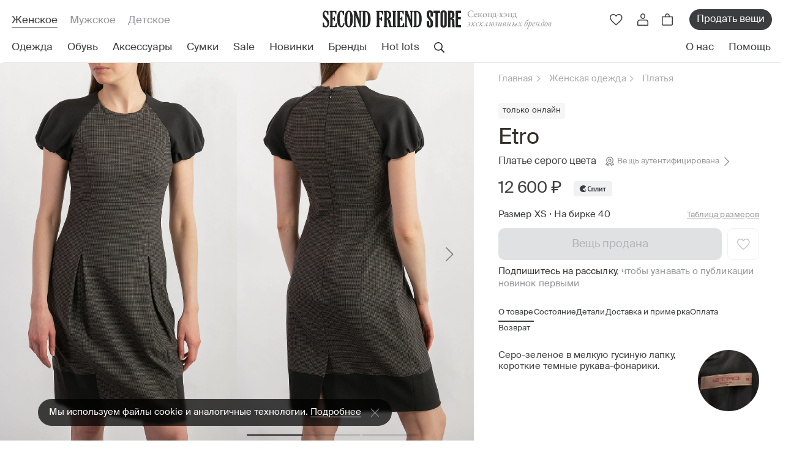

--- FILE ---
content_type: text/html; charset=utf-8
request_url: https://secondfriendstore.ru/products/62777-platie-etro
body_size: 27153
content:
<!DOCTYPE html>
<html lang='ru'>
<head>
<link href='https://connect.facebook.net' rel='preconnect'>
<link href='https://www.facebook.com' rel='preconnect'>
<link href='https://mc.yandex.ru' rel='preconnect'>
<link href='https://www.googletagmanager.com' rel='preconnect'>
<link href='https://www.google-analytics.com' rel='preconnect'>
<link href='https://chimpstatic.com' rel='preconnect'>

<meta charset='utf-8'>
<meta content='width=device-width, initial-scale=1, maximum-scale=1' name='viewport'>
<meta content='Платье Etro в размере  - купить за 8640 ₽ на ресейл-платформе Second Friend Store. Состав: 90% Wool 5% Nylon 5% Elastane . Состояние вещи: б/у. Страна производства: Made in Italy. ✔ Доступные цены. ✔ Гарантия оригинальности. ✔ Широкий ассортимент. ✔ Более 10 лет на рынке.' name='description'>
<meta content='926331f7db835186' name='yandex-verification'>
<meta content='029d7a152679f849' name='yandex-verification'>
<meta content='31bbd2c2035f3675' name='yandex-verification'>
<meta content='hacucbd3cwip1wq3hqeuzs8odmw87y' name='facebook-domain-verification'>
<!-- / mailfit meta -->
<meta content='Платье Etro' name='mailfit-product-name'>
<meta content='https://secondfriendstore.ru/uploads/productphoto/image/c1/b5/69/small_08986f376b4692b4.jpg' name='mailfit-product-img'>
<meta content='https://secondfriendstore.ru/products/62777-platie-etro' name='mailfit-product-url'>
<meta content='12 600 р' name='mailfit-product-price-before-sale'>
<meta content='8 640 р' name='mailfit-product-price'>

<title>Платье Etro  серое,  - купить за 8640 ₽ | SFS
</title>
<link rel="icon" type="image/x-icon" href="/assets/favicon-51bd089e5fb771b43c87155eaed7db38c23ca9cda2d283b040779a8f440725df.ico"/>
<meta name="csrf-param" content="authenticity_token"/>
<meta name="csrf-token" content="_GlJjy3-jXKxpark9HBnm_AlUvceJZYei4Q_boI3iDPmvXe7WgUTBrlCU-FDvRbq-6D9gEE2K8yrjFUbGhnqSA"/>
<link rel="stylesheet" href="/assets/application-8d90b649178741e556aa931f1aa1d9b93f4f382710849d25d607b846f7bbc742.css+app,_products-410f3f7428df85f3644cd2184495e860418730876bf44bc34c17a8c582b80e1f.css.pagespeed.cc.mhZFK7p8vB.css"/>




<script async id="mcjs" type="text/psajs" data-pagespeed-orig-index="0">!function(c,h,i,m,p){m=c.createElement(h),p=c.getElementsByTagName(h)[0],m.async=1,m.src=i,p.parentNode.insertBefore(m,p)}(document,"script","https://chimpstatic.com/mcjs-connected/js/users/0723640969d1ff5d73c36adfc/472ae24e6478d7e9dd366ef0c.js");</script>

<!-- Google Tag Manager -->
<script type="text/psajs" data-pagespeed-orig-index="1">(function(w,d,s,l,i){w[l]=w[l]||[];w[l].push({'gtm.start':new Date().getTime(),event:'gtm.js'});var f=d.getElementsByTagName(s)[0],j=d.createElement(s),dl=l!='dataLayer'?'&l='+l:'';j.async=true;j.src='https://www.googletagmanager.com/gtm.js?id='+i+dl;f.parentNode.insertBefore(j,f);})(window,document,'script','dataLayer','GTM-P6H5W3P');</script>
<!-- End Google Tag Manager -->

<meta content='Платье Etro  серое,  - купить за 8640 ₽ | SFS' property='og:title'>
<meta content='Платье Etro в размере  - купить за 8640 ₽ на ресейл-платформе Second Friend Store. Состав: 90% Wool 5% Nylon 5% Elastane . Состояние вещи: б/у. Страна производства: Made in Italy. ✔ Доступные цены. ✔ Гарантия оригинальности. ✔ Широкий ассортимент. ✔ Более 10 лет на рынке.' property='og:description'>

<script async charset='UTF-8' src='//code.jivo.ru/widget/aS1LjTDhgR' data-pagespeed-orig-type='text/javascript' type="text/psajs" data-pagespeed-orig-index="2"></script>
<script type="text/psajs" data-pagespeed-orig-index="3">function jivo_onOpen(){if(typeof gtag=='function'){gtag('event','jivosite')}}</script>

<meta content='0ea0fb1095052872' name='yandex-verification'>
<script type="application/ld+json">{"@context":"https://schema.org","@type":"SaleEvent","name":"🔥 Ежемесячная распродажа!","description":"Эксклюзивные вещи по еще более выгодным ценам, предложение ограничено","startDate":"2025-12-01T00:00:00.000+03:00","endDate":"2025-12-31T23:59:59.999+03:00","location":{"@type":"Place","@context":"http://schema.org","name":"SecondFriendStore","address":{"@type":"PostalAddress","@context":"http://schema.org","addressLocality":"Москва"}}}</script>
<script type="application/ld+json">{"@context":"https://schema.org","@type":"SaleEvent","name":"✅ Лучшая брендовая одежда","description":"Подборка лучших брендовых товаров, обновляем каждую неделю","startDate":"2025-12-22T00:00:00.000+03:00","endDate":"2025-12-28T23:59:59.999+03:00","location":{"@type":"Place","@context":"http://schema.org","name":"SecondFriendStore","address":{"@type":"PostalAddress","@context":"http://schema.org","addressLocality":"Москва"}}}</script>
<script type="application/ld+json">{"@context":"https://schema.org","@type":"SaleEvent","name":"🚚 Доставка по всей России","description":"Доставка по всей России с предварительной примеркой","startDate":"2025-01-01T00:00:00.000+03:00","endDate":"2025-12-31T23:59:59.999+03:00","location":{"@type":"Place","@context":"http://schema.org","name":"SecondFriendStore","address":{"@type":"PostalAddress","@context":"http://schema.org","addressLocality":"Москва"}}}</script>
<script type="application/ld+json">{"@context":"https://schema.org","@type":"Product","name":"Платье Etro","image":["https://secondfriendstore.ru/uploads/productphoto/image/c1/b5/69/big_08986f376b4692b4.jpg","https://secondfriendstore.ru/uploads/productphoto/image/ab/b1/aa/big_9223a220ffb6ff68.jpg","https://secondfriendstore.ru/uploads/productphoto/image/e8/c6/e5/big_b178b349c82367d7.jpg","https://secondfriendstore.ru/uploads/productphoto/image/4a/ad/fd/big_4e08da5db87eca58.jpg"],"offers":{"@type":"Offer","price":8640,"priceCurrency":"RUB"}}</script>

<script async src="https://cdn.kealabs.ru/secondfriendstore/loader.js" type="text/psajs" data-pagespeed-orig-index="4"></script>















</head>
<body class='products-show ' data-locale='ru' id='products'>
<!-- SEO -->
<script async="async" src="https://www.googletagmanager.com/gtag/js?id=UA-21018827-1" type="text/psajs" data-pagespeed-orig-index="5">
//<![CDATA[

//]]>
</script>
<script type="text/psajs" data-pagespeed-orig-index="6">(function(i,s,o,g,r,a,m){i['GoogleAnalyticsObject']=r;i[r]=i[r]||function(){(i[r].q=i[r].q||[]).push(arguments)},i[r].l=1*new Date();a=s.createElement(o),m=s.getElementsByTagName(o)[0];a.async=1;a.src=g;m.parentNode.insertBefore(a,m)})(window,document,'script','//www.google-analytics.com/analytics.js','ga');ga('create','UA-21018827-1','auto');ga('require','displayfeatures');ga('set','dimension1','62777');ga('set','dimension2','product');ga('set','dimension3','8640');ga('set','dimension4','0');ga('set','dimension5','');ga('send','pageview');</script>
<script type="text/psajs" data-pagespeed-orig-index="7">window.dataLayer=window.dataLayer||[];function gtag(){dataLayer.push(arguments);}gtag('js',new Date());gtag('config','UA-21018827-1');gtag('event',"view_item",{'items':[{'id':'62777','name':'Платье Etro','brand':'Etro','category':'Платья','price':'12600.0','quantity':1}]});</script>

<!-- Yandex.Metrika counter -->

<script data-pagespeed-orig-type="text/javascript" type="text/psajs" data-pagespeed-orig-index="8">window.dataLayer=window.dataLayer||[];</script>

<script type="text/psajs" data-pagespeed-orig-index="9">window.dataLayer.push({ecommerce:{detail:{products:[{id:'62777',name:'Платье Etro',price:'8640',brand:'Etro',category:'Одежда/Платья',variant:'Серый'}]}}});</script>
<!-- /Yandex.Metrika counter -->

<script type="text/psajs" data-pagespeed-orig-index="10">setTimeout(function(){eventParams={"products":[{"id":"62777"}],"total_price":'8640'};VK.Retargeting.ProductEvent("176892","view_product",eventParams);},5000);</script>

<!-- Google Tag Manager (noscript) -->
<noscript><iframe src="ns" height="0" width="0" style="display:none;visibility:hidden"></iframe></noscript>
<!-- End Google Tag Manager (noscript) -->

<!-- SEO -->
<header class='header'>
<div class='header__container'>
<div class='header__main'>
<div class='header__sections'>
<a class="header__section is-active" href="/">Женское</a>
<a class="header__section " href="/male">Мужское</a>
<a class="header__section " href="/kids">Детское</a>
</div>
<div class='header__logo'>
<a class="header__logo-link" href="/"><picture>
<source media='(min-width: 768px) and (max-width: 1199px)' srcset='/assets/app_v2/header/logo-tablet-e6ca828a143a328b4223b624b2a48e11b4d76809ff24fb80192fdba48f3738e5.svg'>
<source media='(max-width: 767px)' srcset='/assets/app_v2/header/logo-mobile-7c88697eeb834b9b6a445d936455b6607e3980d1386f19475811be0e8d3325c0.svg'>
<img alt="Second Friend Store" src="/assets/app_v2/header/logo-abab82fbd1046a016e5bc5d3fc9f64b498cff1d86539dbf7f34c1d79cf1e4b2d.svg" data-no-retina="true"/>
</picture>
</a><div class='header__title'>
Cеконд-хэнд
<i>эксклюзивных брендов</i>
</div>
</div>
<div class='header__actions'>
<a class="header__action d-xl-none kea-marker-search-button" data-ga-event-click="search" href="#"><div class='header__action-img'>
<img alt="Поиск" src="/assets/app_v2/icons/header/actions/search-189356743a85d2efc93c3c4a07f7d163139d5597e7c5d00f7455ca258fef6f2c.svg" data-no-retina="true"/>
</div>
</a><a class="header__action header__action-favorite js-drawer-open-trigger d-none d-md-flex" data-ga-event-click="view_wishlist" data-drawer-name="wishlist" href="#"><div class='header__action-img'>
<img alt="Избранное" src="/assets/app_v2/icons/header/actions/favorite-d9de5c9fe4db418e23e79d9160eef8a6c23925b4db6940b946585446a5b750dd.svg" data-no-retina="true"/>
</div>
</a><a class="header__action header__action-favorite d-flex d-md-none" data-ga-event-click="view_wishlist" href="/wishlists"><div class='header__action-img'>
<img alt="Избранное" src="/assets/app_v2/icons/header/actions/favorite-d9de5c9fe4db418e23e79d9160eef8a6c23925b4db6940b946585446a5b750dd.svg" data-no-retina="true"/>
</div>
</a><div class='header__action header__action-user d-none d-lg-flex'>
<div class='header__action-img login-popup' data-ga-event-click='login_button'>
<img alt="Профиль" src="/assets/app_v2/icons/header/actions/user-bf04d763f1b1218a6ae78a0c4dd3f7f8ff82b1097247cb5c2ad592409c9f6f43.svg" data-no-retina="true"/>
</div>
</div>
<div class='js-header-cart'>
<a class="header__action header__action-cart js-drawer-open-trigger" data-ga-event-click="view_cart_main" data-drawer-name="cart" href="#"><div class='header__action-img'>
<img alt="Корзина" src="/assets/app_v2/icons/header/actions/cart-9b3ebe99595f1f685828297f810505ab6ddce3d456744423a287c00d199e3346.svg" data-no-retina="true"/>
</div>
</a>
</div>
<a class="header__sale d-none d-md-flex" data-ga-event-click="sell_items_main_menu" href="/receptions">Продать вещи</a>
<button class='header__action header__action-menu d-xl-none js-header-mobile-menu-open-trigger'>
<div class='header__action-img'>
<img alt="Меню" src="/assets/app_v2/icons/header/actions/menu-dc722dad1550aae1ef1f97b625515d25a0ccc52265548dc97d235a7110c29efd.svg" data-no-retina="true"/>
</div>
</button>
</div>
</div>
<nav class='header__nav'>
<ul class='header__nav-menu js-header-kinds-menu'>
<li class='header__nav-item js-header-sections-menu-link' data-section='clothes'>
<a class="header__link stub" data-ga-event-click="clothes_woman" href="/clothes"><div>Одежда</div>
</a></li>
<li class='header__nav-item js-header-sections-menu-link' data-section='footwear'>
<a class="header__link stub" data-ga-event-click="shoes_woman" href="/footwear"><div>Обувь</div>
</a></li>
<li class='header__nav-item js-header-sections-menu-link' data-section='accessories'>
<a class="header__link stub" data-ga-event-click="accessories_woman" href="/accessories"><div>Аксессуары</div>
</a></li>
<li class='header__nav-item js-header-sections-menu-link' data-section='bags'>
<a class="header__link stub" data-ga-event-click="bags_woman" href="/female-bags"><div>Сумки</div>
</a></li>
<li class='header__nav-item js-header-sections-menu-link'>
<a class="header__link stub" data-ga-event-click="sale_woman" href="/sale"><div>Sale</div>
</a></li>
<li class='header__nav-item js-header-sections-menu-link'>
<a class="header__link stub" data-ga-event-click="new_woman" href="/novelties/last"><div>Новинки</div>
</a></li>
<li class='header__nav-item js-header-sections-menu-link' data-section='designers'>
<a class="header__link stub" data-ga-event-click="brands_woman" href="/designers"><div>Бренды</div>
</a></li>
<li class='header__nav-item js-header-sections-menu-link'>
<a class="header__link stub" data-ga-event-click="hotlots_woman" href="/selections/Top_brands_"><div>Hot lots</div>
</a></li>
<li class='header__action header__action-search js-header-sections-menu-link kea-marker-search-button' data-ga-event-click='search'>
<div class='header__action-img'>
<img alt="Поиск" src="/assets/app_v2/icons/header/actions/search-189356743a85d2efc93c3c4a07f7d163139d5597e7c5d00f7455ca258fef6f2c.svg" data-no-retina="true"/>
</div>
</li>
</ul>
<ul class='header__nav-menu'>
<li class='header__nav-item'>
<a class="header__link" data-ga-event-click="about_header" href="/about-us"><div>О нас</div>
</a></li>
<li class='header__nav-item'>
<a class="header__link js-header-help-link" data-ga-event-click="help_header" href="#"><div>Помощь</div>
</a></li>
</ul>
</nav>
</div>
</header>
<div class='header-menu js-header-sections-menu'>
<div class='header-menu__container js-header-sections-menu-item' data-section='clothes'>
<div class='header-menu__wrapper'>
<ul class='header-menu__column'>
<div class='header-menu__title'>Категории</div>
<li class='header-menu__item'>
<a class="header-menu__link" href="/clothes">Вся одежда</a>
</li>
<li class='header-menu__item'>
<a class="header-menu__link" href="/suits_with_trousers">Костюмы с брюками</a>
</li>
<li class='header-menu__item'>
<a class="header-menu__link" href="/overalls">Комбинезоны</a>
</li>
<li class='header-menu__item'>
<a class="header-menu__link" href="/suits_with_skirts">Костюмы c юбками</a>
</li>
<li class='header-menu__item'>
<a class="header-menu__link" href="/female-skirts">Юбки</a>
</li>
<li class='header-menu__item'>
<a class="header-menu__link" href="/female-shorts">Шорты</a>
</li>
<li class='header-menu__item'>
<a class="header-menu__link" href="/female-outerwear">Верхняя одежда</a>
</li>
<li class='header-menu__item'>
<a class="header-menu__link" href="/female-t-shirts">Футболки и топы</a>
</li>
<li class='header-menu__item'>
<a class="header-menu__link" href="/female-dress">Платья</a>
</li>
<li class='header-menu__item'>
<a class="header-menu__link" href="/female-jackets">Пиджаки и жилеты</a>
</li>
<li class='header-menu__item'>
<a class="header-menu__link" href="/female-knitted">Трикотаж</a>
</li>
<li class='header-menu__item'>
<a class="header-menu__link" href="/female-trousers">Брюки и джинсы</a>
</li>
<li class='header-menu__item'>
<a class="header-menu__link" href="/female-shirts">Рубашки и блузки</a>
</li>
</ul>
<ul class='header-menu__column'>
<div class='header-menu__title'>См. также</div>
<li class='header-menu__item'>
<a class="header-menu__also-link" data-ga-event-click="new_thisweek_fallingmenu" href="/novelties/last">Новинки недели</a>
<div class='header-menu__item-lock'>
<img alt="Замок" src="/assets/app_v2/icons/header/desktop-menu/lock-90e98edf2b1ed4935db61460f79ebf7b1e814b275fcb267d2d9f95cf04476ee9.svg" data-no-retina="true"/>
</div>
</li>
<li class='header-menu__item'>
<a class="header-menu__also-link" data-ga-event-click="new_previousweek_fallingmenu" href="/novelties/prev">Новинки прошлой недели</a>
</li>
<li class='header-menu__item'>
<div class='header-menu__also'>
<a class="header-menu__also-link" data-ga-event-click="notused_fallingmenu" href="/not_used">Not Used
</a><span class='header-menu__also-comment'>
Раздел, куда попадают исключительно новые вещи
</span>
</div>
</li>
</ul>

<ul class='header-menu__column'>
<div class='header-menu__title'>
Бренды женской одежды
</div>
<li class='header-menu__item'>
<a class="header-menu__brand" href="/designers/70-balenciaga?kind=clothes">Balenciaga</a>
</li>

<li class='header-menu__item'>
<a class="header-menu__brand" href="/designers/13-bottega-veneta?kind=clothes">Bottega Veneta</a>
</li>

<li class='header-menu__item'>
<a class="header-menu__brand" href="/designers/191-brunello-cucinelli?kind=clothes">Brunello Cucinelli</a>
</li>

<li class='header-menu__item'>
<a class="header-menu__brand" href="/designers/52-burberry?kind=clothes">Burberry</a>
</li>

<li class='header-menu__item'>
<a class="header-menu__brand" href="/designers/31-celine?kind=clothes">Celine</a>
</li>

<li class='header-menu__item'>
<a class="header-menu__brand" href="/designers/29-chanel?kind=clothes">Chanel</a>
</li>

<li class='header-menu__item'>
<a class="header-menu__brand" href="/designers/7-comme-des-garcons?kind=clothes">Comme des Garcons</a>
</li>

<li class='header-menu__item'>
<a class="header-menu__brand" href="/designers/23-gucci?kind=clothes">Gucci</a>
</li>

<li class='header-menu__item'>
<a class="header-menu__brand" href="/designers/464-loro-piana?kind=clothes">Loro Piana</a>
</li>

<li class='header-menu__item'>
<a class="header-menu__brand" href="/designers/2-louis-vuitton?kind=clothes">Louis Vuitton</a>
</li>

<li class='header-menu__item'>
<a class="header-menu__brand" href="/designers/4-maison-margiela?kind=clothes">Maison Margiela</a>
</li>

<li class='header-menu__item'>
<a class="header-menu__brand" data-ga-event-click="allbrands_fallingmenu" href="/designers">Все дизайнеры</a>
<div class='header-menu__item-arrow'>
<img alt="Перейти" src="/assets/app_v2/icons/header/desktop-menu/arrow-965b801484febfc6651a7b3b68ef7c5b752f4a2264b41c5576a26999f6e0f9d3.svg" data-no-retina="true"/>
</div>
</li>
</ul>

<div class='header-menu__column'>
<a class="header-menu__collection-img" data-ga-event-click="podborka_banner_fallingmenu" href="https://secondfriendstore.ru/selections/New_luxury"><img alt="Новый люкс" src="https://secondfriendstore.ru/uploads/headermenubanner/image/c4/ca/42/xmain_257ed4fbc90d8a14.jpg.pagespeed.ic.C74d3KbDJj.webp" data-no-retina="true"/>
</a><a class="header-menu__collection-title" href="https://secondfriendstore.ru/selections/New_luxury">Новый люкс</a>
<div class='header-menu__collection-text'>
<a class="header-menu__collection-link" data-ga-event-click="podborka_banner_fallingmenu" href="https://secondfriendstore.ru/selections/New_luxury">Посмотреть</a>
<div class='header-menu__item-arrow'>
<img alt="Перейти" src="/assets/app_v2/icons/header/desktop-menu/arrow-965b801484febfc6651a7b3b68ef7c5b752f4a2264b41c5576a26999f6e0f9d3.svg" data-no-retina="true"/>
</div>
</div>
</div>

</div>
<div class='header-menu__bottom'>
<div class='header-menu__auth'>
<div class='header-menu__auth-img'>
<img alt="✓" src="/assets/app_v2/icons/header/desktop-menu/auth-6dce9e568407bf1f91c85d79dc56b6c70bf696a1fc10b4558951276ceeddbccd.svg" data-no-retina="true"/>
</div>
Все вещи в нашем каталоге аутентифицированы
</div>
<div class='header-menu__help'>
<div class='header-menu__help-text'>Нужна помощь?</div>
<div class='header-menu__links'>
<a class="header-menu__social" data-ga-event-click="telegram_header" href="https://t.me/SFS_QA_bot"><img alt="Телеграм" src="/assets/app_v2/icons/header/social/telegram-f25aff2053c68aed6fbce2f11246a0108c0ec7998a6a60517b64f7be1e6c5c67.svg" data-no-retina="true"/>
</a><a class="header-menu__social" data-ga-event-click="whatsapp_header" href="https://wa.me/79031762117"><img alt="WhatsApp" src="/assets/app_v2/icons/header/social/whatsapp-87743fc69d6a35ae75dcbbbcca6b7361c57af72e8f04141c9cdbdbdaf27d5f4b.svg" data-no-retina="true"/>
</a></div>
</div>
</div>

</div>

<div class='header-menu__container js-header-sections-menu-item' data-section='footwear'>
<div class='header-menu__wrapper'>
<ul class='header-menu__column'>
<div class='header-menu__title'>Категории</div>
<li class='header-menu__item'>
<a class="header-menu__link" href="/footwear">Вся обувь</a>
</li>
<li class='header-menu__item'>
<a class="header-menu__link" href="/female-sandals">Босоножки и сандалии</a>
</li>
<li class='header-menu__item'>
<a class="header-menu__link" href="/shoes">Туфли </a>
</li>
<li class='header-menu__item'>
<a class="header-menu__link" href="/flat-shoes">Балетки и туфли без каблука</a>
</li>
<li class='header-menu__item'>
<a class="header-menu__link" href="/female-shoes-boots">Сапоги</a>
</li>
<li class='header-menu__item'>
<a class="header-menu__link" href="/female-shoes-ankle">Ботинки и ботильоны</a>
</li>
<li class='header-menu__item'>
<a class="header-menu__link" href="/sneakers">Кеды и кроссовки</a>
</li>
</ul>
<ul class='header-menu__column'>
<div class='header-menu__title'>См. также</div>
<li class='header-menu__item'>
<a class="header-menu__also-link" data-ga-event-click="new_thisweek_fallingmenu" href="/novelties/last">Новинки недели</a>
<div class='header-menu__item-lock'>
<img alt="Замок" src="/assets/app_v2/icons/header/desktop-menu/lock-90e98edf2b1ed4935db61460f79ebf7b1e814b275fcb267d2d9f95cf04476ee9.svg" data-no-retina="true"/>
</div>
</li>
<li class='header-menu__item'>
<a class="header-menu__also-link" data-ga-event-click="new_previousweek_fallingmenu" href="/novelties/prev">Новинки прошлой недели</a>
</li>
<li class='header-menu__item'>
<div class='header-menu__also'>
<a class="header-menu__also-link" data-ga-event-click="notused_fallingmenu" href="/not_used">Not Used
</a><span class='header-menu__also-comment'>
Раздел, куда попадают исключительно новые вещи
</span>
</div>
</li>
</ul>

<ul class='header-menu__column'>
<div class='header-menu__title'>
Бренды женской обуви
</div>
<li class='header-menu__item'>
<a class="header-menu__brand" href="/designers/70-balenciaga?kind=footwear">Balenciaga</a>
</li>

<li class='header-menu__item'>
<a class="header-menu__brand" href="/designers/13-bottega-veneta?kind=footwear">Bottega Veneta</a>
</li>

<li class='header-menu__item'>
<a class="header-menu__brand" href="/designers/52-burberry?kind=footwear">Burberry</a>
</li>

<li class='header-menu__item'>
<a class="header-menu__brand" href="/designers/31-celine?kind=footwear">Celine</a>
</li>

<li class='header-menu__item'>
<a class="header-menu__brand" href="/designers/29-chanel?kind=footwear">Chanel</a>
</li>

<li class='header-menu__item'>
<a class="header-menu__brand" href="/designers/131-ganni?kind=footwear">Ganni</a>
</li>

<li class='header-menu__item'>
<a class="header-menu__brand" href="/designers/23-gucci?kind=footwear">Gucci</a>
</li>

<li class='header-menu__item'>
<a class="header-menu__brand" href="/designers/2-louis-vuitton?kind=footwear">Louis Vuitton</a>
</li>

<li class='header-menu__item'>
<a class="header-menu__brand" href="/designers/4-maison-margiela?kind=footwear">Maison Margiela</a>
</li>

<li class='header-menu__item'>
<a class="header-menu__brand" href="/designers/34-marni?kind=footwear">Marni</a>
</li>

<li class='header-menu__item'>
<a class="header-menu__brand" href="/designers/88-ralph-lauren?kind=footwear">Ralph Lauren</a>
</li>

<li class='header-menu__item'>
<a class="header-menu__brand" data-ga-event-click="allbrands_fallingmenu" href="/designers">Все дизайнеры</a>
<div class='header-menu__item-arrow'>
<img alt="Перейти" src="/assets/app_v2/icons/header/desktop-menu/arrow-965b801484febfc6651a7b3b68ef7c5b752f4a2264b41c5576a26999f6e0f9d3.svg" data-no-retina="true"/>
</div>
</li>
</ul>

<div class='header-menu__column'>
<a class="header-menu__collection-img" data-ga-event-click="podborka_banner_fallingmenu" href="https://secondfriendstore.ru/selections/Best_Shoes_"><img alt="Best Shoes" src="https://secondfriendstore.ru/uploads/headermenubanner/image/c8/1e/72/xmain_1107d68e2b7fd7ce.jpg.pagespeed.ic.P967bCCLEw.webp" data-no-retina="true"/>
</a><a class="header-menu__collection-title" href="https://secondfriendstore.ru/selections/Best_Shoes_">Best Shoes</a>
<div class='header-menu__collection-text'>
<a class="header-menu__collection-link" data-ga-event-click="podborka_banner_fallingmenu" href="https://secondfriendstore.ru/selections/Best_Shoes_">Посмотреть</a>
<div class='header-menu__item-arrow'>
<img alt="Перейти" src="/assets/app_v2/icons/header/desktop-menu/arrow-965b801484febfc6651a7b3b68ef7c5b752f4a2264b41c5576a26999f6e0f9d3.svg" data-no-retina="true"/>
</div>
</div>
</div>

</div>
<div class='header-menu__bottom'>
<div class='header-menu__auth'>
<div class='header-menu__auth-img'>
<img alt="✓" src="/assets/app_v2/icons/header/desktop-menu/auth-6dce9e568407bf1f91c85d79dc56b6c70bf696a1fc10b4558951276ceeddbccd.svg" data-no-retina="true"/>
</div>
Все вещи в нашем каталоге аутентифицированы
</div>
<div class='header-menu__help'>
<div class='header-menu__help-text'>Нужна помощь?</div>
<div class='header-menu__links'>
<a class="header-menu__social" data-ga-event-click="telegram_header" href="https://t.me/SFS_QA_bot"><img alt="Телеграм" src="/assets/app_v2/icons/header/social/telegram-f25aff2053c68aed6fbce2f11246a0108c0ec7998a6a60517b64f7be1e6c5c67.svg" data-no-retina="true"/>
</a><a class="header-menu__social" data-ga-event-click="whatsapp_header" href="https://wa.me/79031762117"><img alt="WhatsApp" src="/assets/app_v2/icons/header/social/whatsapp-87743fc69d6a35ae75dcbbbcca6b7361c57af72e8f04141c9cdbdbdaf27d5f4b.svg" data-no-retina="true"/>
</a></div>
</div>
</div>

</div>

<div class='header-menu__container js-header-sections-menu-item' data-section='accessories'>
<div class='header-menu__wrapper'>
<ul class='header-menu__column'>
<div class='header-menu__title'>Категории</div>
<li class='header-menu__item'>
<a class="header-menu__link" href="/accessories">Все аксессуары</a>
</li>
<li class='header-menu__item'>
<a class="header-menu__link" href="/wrist_watch">Часы</a>
</li>
<li class='header-menu__item'>
<a class="header-menu__link" href="/silk-scarves">Платки</a>
</li>
<li class='header-menu__item'>
<a class="header-menu__link" href="/yuvelirnye-izdeliya">Ювелирные изделия </a>
</li>
<li class='header-menu__item'>
<a class="header-menu__link" href="/female-parfums">Парфюмы</a>
</li>
<li class='header-menu__item'>
<a class="header-menu__link" href="/female-clatch-wallet">Кошельки, чехлы и ключницы </a>
</li>
<li class='header-menu__item'>
<a class="header-menu__link" href="/female-belts">Ремни</a>
</li>
<li class='header-menu__item'>
<a class="header-menu__link" href="/female-sunglasses">Солнцезащитные очки</a>
</li>
<li class='header-menu__item'>
<a class="header-menu__link" href="/female-hats-gloves-scarf">Шапки, шарфы и перчатки</a>
</li>
<li class='header-menu__item'>
<a class="header-menu__link" href="/female-ukrashenie">Украшения</a>
</li>
</ul>
<ul class='header-menu__column'>
<div class='header-menu__title'>См. также</div>
<li class='header-menu__item'>
<a class="header-menu__also-link" data-ga-event-click="new_thisweek_fallingmenu" href="/novelties/last">Новинки недели</a>
<div class='header-menu__item-lock'>
<img alt="Замок" src="/assets/app_v2/icons/header/desktop-menu/lock-90e98edf2b1ed4935db61460f79ebf7b1e814b275fcb267d2d9f95cf04476ee9.svg" data-no-retina="true"/>
</div>
</li>
<li class='header-menu__item'>
<a class="header-menu__also-link" data-ga-event-click="new_previousweek_fallingmenu" href="/novelties/prev">Новинки прошлой недели</a>
</li>
<li class='header-menu__item'>
<div class='header-menu__also'>
<a class="header-menu__also-link" data-ga-event-click="notused_fallingmenu" href="/not_used">Not Used
</a><span class='header-menu__also-comment'>
Раздел, куда попадают исключительно новые вещи
</span>
</div>
</li>
</ul>

<ul class='header-menu__column'>
<div class='header-menu__title'>
Бренды женских аксессуаров
</div>
<li class='header-menu__item'>
<a class="header-menu__brand" href="/designers/70-balenciaga?kind=accessories">Balenciaga</a>
</li>

<li class='header-menu__item'>
<a class="header-menu__brand" href="/designers/13-bottega-veneta?kind=accessories">Bottega Veneta</a>
</li>

<li class='header-menu__item'>
<a class="header-menu__brand" href="/designers/191-brunello-cucinelli?kind=accessories">Brunello Cucinelli</a>
</li>

<li class='header-menu__item'>
<a class="header-menu__brand" href="/designers/52-burberry?kind=accessories">Burberry</a>
</li>

<li class='header-menu__item'>
<a class="header-menu__brand" href="/designers/31-celine?kind=accessories">Celine</a>
</li>

<li class='header-menu__item'>
<a class="header-menu__brand" href="/designers/29-chanel?kind=accessories">Chanel</a>
</li>

<li class='header-menu__item'>
<a class="header-menu__brand" href="/designers/7-comme-des-garcons?kind=accessories">Comme des Garcons</a>
</li>

<li class='header-menu__item'>
<a class="header-menu__brand" href="/designers/23-gucci?kind=accessories">Gucci</a>
</li>

<li class='header-menu__item'>
<a class="header-menu__brand" href="/designers/464-loro-piana?kind=accessories">Loro Piana</a>
</li>

<li class='header-menu__item'>
<a class="header-menu__brand" href="/designers/2-louis-vuitton?kind=accessories">Louis Vuitton</a>
</li>

<li class='header-menu__item'>
<a class="header-menu__brand" href="/designers/4-maison-margiela?kind=accessories">Maison Margiela</a>
</li>

<li class='header-menu__item'>
<a class="header-menu__brand" data-ga-event-click="allbrands_fallingmenu" href="/designers">Все дизайнеры</a>
<div class='header-menu__item-arrow'>
<img alt="Перейти" src="/assets/app_v2/icons/header/desktop-menu/arrow-965b801484febfc6651a7b3b68ef7c5b752f4a2264b41c5576a26999f6e0f9d3.svg" data-no-retina="true"/>
</div>
</li>
</ul>

<div class='header-menu__column'>
<a class="header-menu__collection-img" data-ga-event-click="podborka_banner_fallingmenu" href="https://secondfriendstore.ru/sale/category/102"><img alt="Sale " src="https://secondfriendstore.ru/uploads/headermenubanner/image/ec/cb/c8/xmain_dee96478a4a93b95.jpg.pagespeed.ic.ET7TJsD-YU.webp" data-no-retina="true"/>
</a><a class="header-menu__collection-title" href="https://secondfriendstore.ru/sale/category/102">Sale </a>
<div class='header-menu__collection-text'>
<a class="header-menu__collection-link" data-ga-event-click="podborka_banner_fallingmenu" href="https://secondfriendstore.ru/sale/category/102">Посмотреть</a>
<div class='header-menu__item-arrow'>
<img alt="Перейти" src="/assets/app_v2/icons/header/desktop-menu/arrow-965b801484febfc6651a7b3b68ef7c5b752f4a2264b41c5576a26999f6e0f9d3.svg" data-no-retina="true"/>
</div>
</div>
</div>

</div>
<div class='header-menu__bottom'>
<div class='header-menu__auth'>
<div class='header-menu__auth-img'>
<img alt="✓" src="/assets/app_v2/icons/header/desktop-menu/auth-6dce9e568407bf1f91c85d79dc56b6c70bf696a1fc10b4558951276ceeddbccd.svg" data-no-retina="true"/>
</div>
Все вещи в нашем каталоге аутентифицированы
</div>
<div class='header-menu__help'>
<div class='header-menu__help-text'>Нужна помощь?</div>
<div class='header-menu__links'>
<a class="header-menu__social" data-ga-event-click="telegram_header" href="https://t.me/SFS_QA_bot"><img alt="Телеграм" src="/assets/app_v2/icons/header/social/telegram-f25aff2053c68aed6fbce2f11246a0108c0ec7998a6a60517b64f7be1e6c5c67.svg" data-no-retina="true"/>
</a><a class="header-menu__social" data-ga-event-click="whatsapp_header" href="https://wa.me/79031762117"><img alt="WhatsApp" src="/assets/app_v2/icons/header/social/whatsapp-87743fc69d6a35ae75dcbbbcca6b7361c57af72e8f04141c9cdbdbdaf27d5f4b.svg" data-no-retina="true"/>
</a></div>
</div>
</div>

</div>

<div class='header-menu__container js-header-sections-menu-item' data-section='bags'>
<div class='header-menu__wrapper'>
<ul class='header-menu__column'>
<div class='header-menu__title'>Категории</div>
<li class='header-menu__item'>
<a class="header-menu__link" href="/female-bags">Все сумки</a>
</li>
<li class='header-menu__item'>
<a class="header-menu__link" href="/crossbody-bags">Сумки через плечо (кросс-боди)</a>
</li>
<li class='header-menu__item'>
<a class="header-menu__link" href="/suitcase">Дорожные сумки и чемоданы</a>
</li>
<li class='header-menu__item'>
<a class="header-menu__link" href="/backpack">Рюкзаки</a>
</li>
<li class='header-menu__item'>
<a class="header-menu__link" href="/shoppers">Шопперы </a>
</li>
<li class='header-menu__item'>
<a class="header-menu__link" href="/tote-bag">Сумки тоут </a>
</li>
<li class='header-menu__item'>
<a class="header-menu__link" href="/sports-bag">Сумки на пояс </a>
</li>
<li class='header-menu__item'>
<a class="header-menu__link" href="/leather-bags">Кожаные сумки </a>
</li>
<li class='header-menu__item'>
<a class="header-menu__link" href="/clutches">Клатчи и вечерние сумки</a>
</li>
<li class='header-menu__item'>
<a class="header-menu__link" href="/sumki_malenkie_">Маленькие сумки</a>
</li>
</ul>
<ul class='header-menu__column'>
<div class='header-menu__title'>См. также</div>
<li class='header-menu__item'>
<a class="header-menu__also-link" data-ga-event-click="new_thisweek_fallingmenu" href="/novelties/last">Новинки недели</a>
<div class='header-menu__item-lock'>
<img alt="Замок" src="/assets/app_v2/icons/header/desktop-menu/lock-90e98edf2b1ed4935db61460f79ebf7b1e814b275fcb267d2d9f95cf04476ee9.svg" data-no-retina="true"/>
</div>
</li>
<li class='header-menu__item'>
<a class="header-menu__also-link" data-ga-event-click="new_previousweek_fallingmenu" href="/novelties/prev">Новинки прошлой недели</a>
</li>
<li class='header-menu__item'>
<div class='header-menu__also'>
<a class="header-menu__also-link" data-ga-event-click="notused_fallingmenu" href="/not_used">Not Used
</a><span class='header-menu__also-comment'>
Раздел, куда попадают исключительно новые вещи
</span>
</div>
</li>
</ul>

<ul class='header-menu__column'>
<div class='header-menu__title'>
Бренды женских сумок
</div>
<li class='header-menu__item'>
<a class="header-menu__brand" href="/designers/70-balenciaga?kind=female-bags">Balenciaga</a>
</li>

<li class='header-menu__item'>
<a class="header-menu__brand" href="/designers/13-bottega-veneta?kind=female-bags">Bottega Veneta</a>
</li>

<li class='header-menu__item'>
<a class="header-menu__brand" href="/designers/52-burberry?kind=female-bags">Burberry</a>
</li>

<li class='header-menu__item'>
<a class="header-menu__brand" href="/designers/31-celine?kind=female-bags">Celine</a>
</li>

<li class='header-menu__item'>
<a class="header-menu__brand" href="/designers/29-chanel?kind=female-bags">Chanel</a>
</li>

<li class='header-menu__item'>
<a class="header-menu__brand" href="/designers/23-gucci?kind=female-bags">Gucci</a>
</li>

<li class='header-menu__item'>
<a class="header-menu__brand" href="/designers/2980-jw-anderson?kind=female-bags">JW Anderson</a>
</li>

<li class='header-menu__item'>
<a class="header-menu__brand" href="/designers/1161-loewe?kind=female-bags">Loewe</a>
</li>

<li class='header-menu__item'>
<a class="header-menu__brand" href="/designers/2-louis-vuitton?kind=female-bags">Louis Vuitton</a>
</li>

<li class='header-menu__item'>
<a class="header-menu__brand" href="/designers/4-maison-margiela?kind=female-bags">Maison Margiela</a>
</li>

<li class='header-menu__item'>
<a class="header-menu__brand" href="/designers/34-marni?kind=female-bags">Marni</a>
</li>

<li class='header-menu__item'>
<a class="header-menu__brand" data-ga-event-click="allbrands_fallingmenu" href="/designers">Все дизайнеры</a>
<div class='header-menu__item-arrow'>
<img alt="Перейти" src="/assets/app_v2/icons/header/desktop-menu/arrow-965b801484febfc6651a7b3b68ef7c5b752f4a2264b41c5576a26999f6e0f9d3.svg" data-no-retina="true"/>
</div>
</li>
</ul>

<div class='header-menu__column'>
<a class="header-menu__collection-img" data-ga-event-click="podborka_banner_fallingmenu" href="https://secondfriendstore.ru/selections/best_bags_"><img alt="Best Bags" src="https://secondfriendstore.ru/uploads/headermenubanner/image/a8/7f/f6/xmain_4d172339e48bbe40.jpg.pagespeed.ic.gfD5Vc921d.webp" data-no-retina="true"/>
</a><a class="header-menu__collection-title" href="https://secondfriendstore.ru/selections/best_bags_">Best Bags</a>
<div class='header-menu__collection-text'>
<a class="header-menu__collection-link" data-ga-event-click="podborka_banner_fallingmenu" href="https://secondfriendstore.ru/selections/best_bags_">Посмотреть</a>
<div class='header-menu__item-arrow'>
<img alt="Перейти" src="/assets/app_v2/icons/header/desktop-menu/arrow-965b801484febfc6651a7b3b68ef7c5b752f4a2264b41c5576a26999f6e0f9d3.svg" data-no-retina="true"/>
</div>
</div>
</div>

</div>
<div class='header-menu__bottom'>
<div class='header-menu__auth'>
<div class='header-menu__auth-img'>
<img alt="✓" src="/assets/app_v2/icons/header/desktop-menu/auth-6dce9e568407bf1f91c85d79dc56b6c70bf696a1fc10b4558951276ceeddbccd.svg" data-no-retina="true"/>
</div>
Все вещи в нашем каталоге аутентифицированы
</div>
<div class='header-menu__help'>
<div class='header-menu__help-text'>Нужна помощь?</div>
<div class='header-menu__links'>
<a class="header-menu__social" data-ga-event-click="telegram_header" href="https://t.me/SFS_QA_bot"><img alt="Телеграм" src="/assets/app_v2/icons/header/social/telegram-f25aff2053c68aed6fbce2f11246a0108c0ec7998a6a60517b64f7be1e6c5c67.svg" data-no-retina="true"/>
</a><a class="header-menu__social" data-ga-event-click="whatsapp_header" href="https://wa.me/79031762117"><img alt="WhatsApp" src="/assets/app_v2/icons/header/social/whatsapp-87743fc69d6a35ae75dcbbbcca6b7361c57af72e8f04141c9cdbdbdaf27d5f4b.svg" data-no-retina="true"/>
</a></div>
</div>
</div>

</div>

<div class='header-menu__container js-header-sections-menu-item' data-section='designers'>
<div class='header-menu__wrapper'>
<ul class='header-menu__column'>
<div class='header-menu__title'>Избранные бренды</div>
<li class='header-menu__item'>
<a class="header-menu__link" data-ga-event-click="allbrands_fallingmenu" href="/designers">Все бренды</a>
</li>
<li class='header-menu__item'>
<a class="header-menu__link" href="/designers/2-louis-vuitton">Louis Vuitton</a>
</li>
<li class='header-menu__item'>
<a class="header-menu__link" href="/designers/4-maison-margiela">Maison Margiela</a>
</li>
<li class='header-menu__item'>
<a class="header-menu__link" href="/designers/7-comme-des-garcons">Comme des Garcons</a>
</li>
<li class='header-menu__item'>
<a class="header-menu__link" href="/designers/11-dries-van-noten">Dries Van Noten</a>
</li>
<li class='header-menu__item'>
<a class="header-menu__link" href="/designers/12-ruban">Ruban</a>
</li>
<li class='header-menu__item'>
<a class="header-menu__link" href="/designers/13-bottega-veneta">Bottega Veneta</a>
</li>
<li class='header-menu__item'>
<a class="header-menu__link" href="/designers/17-acne-studios">Acne Studios</a>
</li>
<li class='header-menu__item'>
<a class="header-menu__link" href="/designers/21-dolce-gabbana">Dolce&amp;Gabbana</a>
</li>
<li class='header-menu__item'>
<a class="header-menu__link" href="/designers/23-gucci">Gucci</a>
</li>
<li class='header-menu__item'>
<a class="header-menu__link" href="/designers/29-chanel">Chanel</a>
</li>
</ul>
<ul class='header-menu__column'>
<div class='header-menu__title'></div>
<li class='header-menu__item'>
<a class="header-menu__link" href="/designers/30-jil-sander">Jil Sander</a>
</li>
<li class='header-menu__item'>
<a class="header-menu__link" href="/designers/31-celine">Celine</a>
</li>
<li class='header-menu__item'>
<a class="header-menu__link" href="/designers/36-miu-miu">Miu Miu</a>
</li>
<li class='header-menu__item'>
<a class="header-menu__link" href="/designers/70-balenciaga">Balenciaga</a>
</li>
<li class='header-menu__item'>
<a class="header-menu__link" href="/designers/1698-saint-laurent">Saint Laurent</a>
</li>
</ul>
<ul class='header-menu__column'></ul>
<div class='header-menu__column'>
<a class="header-menu__collection-img" data-ga-event-click="podborka_banner_fallingmenu" href="https://secondfriendstore.ru/selections/Top_brands_"><img alt="Hot Lots" src="https://secondfriendstore.ru/uploads/headermenubanner/image/e4/da/3b/xmain_6e566846f28f59f3.jpg.pagespeed.ic.b_supip_Ml.webp" data-no-retina="true"/>
</a><a class="header-menu__collection-title" href="https://secondfriendstore.ru/selections/Top_brands_">Hot Lots</a>
<div class='header-menu__collection-text'>
<a class="header-menu__collection-link" data-ga-event-click="podborka_banner_fallingmenu" href="https://secondfriendstore.ru/selections/Top_brands_">Посмотреть</a>
<div class='header-menu__item-arrow'>
<img alt="Перейти" src="/assets/app_v2/icons/header/desktop-menu/arrow-965b801484febfc6651a7b3b68ef7c5b752f4a2264b41c5576a26999f6e0f9d3.svg" data-no-retina="true"/>
</div>
</div>
</div>

</div>
<div class='header-menu__bottom'>
<div class='header-menu__auth'>
<div class='header-menu__auth-img'>
<img alt="✓" src="/assets/app_v2/icons/header/desktop-menu/auth-6dce9e568407bf1f91c85d79dc56b6c70bf696a1fc10b4558951276ceeddbccd.svg" data-no-retina="true"/>
</div>
Все вещи в нашем каталоге аутентифицированы
</div>
<div class='header-menu__help'>
<div class='header-menu__help-text'>Нужна помощь?</div>
<div class='header-menu__links'>
<a class="header-menu__social" data-ga-event-click="telegram_header" href="https://t.me/SFS_QA_bot"><img alt="Телеграм" src="/assets/app_v2/icons/header/social/telegram-f25aff2053c68aed6fbce2f11246a0108c0ec7998a6a60517b64f7be1e6c5c67.svg" data-no-retina="true"/>
</a><a class="header-menu__social" data-ga-event-click="whatsapp_header" href="https://wa.me/79031762117"><img alt="WhatsApp" src="/assets/app_v2/icons/header/social/whatsapp-87743fc69d6a35ae75dcbbbcca6b7361c57af72e8f04141c9cdbdbdaf27d5f4b.svg" data-no-retina="true"/>
</a></div>
</div>
</div>

</div>

</div>

<div class='menu js-header-mobile-menu'>
<div class='menu__top'>
<div class='menu__top-left is-active js-header-mobile-menu-genders'>
<div class='menu__sections'>
<button class='menu__section js-mobile-menu-main-section-trigger is-active' data-section='female'>
<span>Женское</span>
</button>
<button class='menu__section js-mobile-menu-main-section-trigger' data-section='male'>
<span>Мужское</span>
</button>
<button class='menu__section js-mobile-menu-main-section-trigger' data-section='kids'>
<span>Детское</span>
</button>
</div>
</div>
<div class='menu__top-left menu__top-left_back js-header-mobile-menu-back'>
<button class='menu__back js-mobile-menu-main-section-back-trigger'>
<div class='menu__back-img'>
<img alt="Назад" src="/assets/app_v2/icons/header/menu/arrow-left-09618d616f8b48c4fadd40c34b91df29dc5389f97068b19743d774e44687f29c.svg" data-no-retina="true"/>
</div>
<div class='menu__back-text'>Назад</div>
</button>
</div>
<button class='menu__close js-header-mobile-menu-close-trigger'>
<img alt="Закрыть" src="/assets/app_v2/icons/header/menu/close-aa8144c4613501d7eef54359589694e1f580f87c628a557dee9532d234d3bef6.svg" data-no-retina="true"/>
</button>
</div>
<div class='menu__container'>
<div class='menu__main js-mobile-menu-section is-active' data-section='female'>
<div class='menu__catalog'>
<ul class='menu__catalog-list'>
<li class='menu__catalog-item'>
<a href="/">Главная</a>
</li>
<li class='menu__catalog-item js-mobile-menu-category-section-trigger' data-section='clothes_female'>
<a href="#">Одежда</a>
</li>
<li class='menu__catalog-item js-mobile-menu-category-section-trigger' data-section='footwear_female'>
<a href="#">Обувь</a>
</li>
<li class='menu__catalog-item js-mobile-menu-category-section-trigger' data-section='accessories_female'>
<a href="#">Аксессуары</a>
</li>
<li class='menu__catalog-item js-mobile-menu-category-section-trigger' data-section='bags_female'>
<a href="#">Сумки</a>
</li>
<li class='menu__catalog-item'>
<a href="/novelties/last">Новинки</a>
</li>
<li class='menu__catalog-item'>
<a href="/sale">Sale</a>
</li>
<li class='menu__catalog-item'>
<a href="/designers">Бренды</a>
</li>
<li class='menu__catalog-item'>
<a href="/selections/Top_brands_">Hot Lots</a>
</li>
</ul>

</div>
<nav class='menu__nav'>
<ul class='menu__nav-menu'>
<li class='menu__nav-item'>
<a data-ga-event-click="about_header_mobile" href="/about-us">О нас</a>
</li>
<li class='menu__nav-item'>
<a data-ga-event-click="sell_items_header_mobile" href="/receptions">Продать вещи</a>
</li>
<li class='menu__nav-item'>
<a data-ga-event-click="zakaz_dostavka_header_mobile" href="/pages/shipping#shipping">Заказ и доставка</a>
</li>
<li class='menu__nav-item'>
<a data-ga-event-click="autentification_header_mobile" href="/pages/shipping#auth">Аутентификация</a>
</li>
</ul>
</nav>
<div class='menu__user'>
<button class='menu__user-wrapper login-popup' data-ga-event-click='login_button_mobile'>
<div class='menu__user-img'>
<img alt="Профиль" src="/assets/app_v2/icons/header/actions/user-bf04d763f1b1218a6ae78a0c4dd3f7f8ff82b1097247cb5c2ad592409c9f6f43.svg" data-no-retina="true"/>
</div>
<div class='menu__user-name'>Войти</div>
</button>
</div>
<div class='menu__bottom'>
<div class='menu__bottom-help'>Нужна помощь?</div>
<div class='menu__socials'>
<a class="menu__social" data-ga-event-click="telegram_header" href="https://t.me/SFS_QA_bot"><img alt="Телеграм" src="/assets/app_v2/icons/header/social/telegram-f25aff2053c68aed6fbce2f11246a0108c0ec7998a6a60517b64f7be1e6c5c67.svg" data-no-retina="true"/>
</a><a class="menu__social" data-ga-event-click="whatsapp_header" href="https://wa.me/79031762117"><img alt="WhatsApp" src="/assets/app_v2/icons/header/social/whatsapp-87743fc69d6a35ae75dcbbbcca6b7361c57af72e8f04141c9cdbdbdaf27d5f4b.svg" data-no-retina="true"/>
</a></div>
</div>
</div>

<div class='menu__main category js-mobile-menu-section' data-section='clothes_female'>
<div class='menu__catalog'>
<ul class='menu__catalog-list'>
<li class='menu__catalog-item'>
<a href="/clothes">Вся женская одежда</a>
</li>
<li class='menu__catalog-item'>
<a href="/suits_with_trousers">Костюмы с брюками</a>
</li>
<li class='menu__catalog-item'>
<a href="/overalls">Комбинезоны</a>
</li>
<li class='menu__catalog-item'>
<a href="/suits_with_skirts">Костюмы c юбками</a>
</li>
<li class='menu__catalog-item'>
<a href="/female-skirts">Юбки</a>
</li>
<li class='menu__catalog-item'>
<a href="/female-shorts">Шорты</a>
</li>
<li class='menu__catalog-item'>
<a href="/female-outerwear">Верхняя одежда</a>
</li>
<li class='menu__catalog-item'>
<a href="/female-t-shirts">Футболки и топы</a>
</li>
<li class='menu__catalog-item'>
<a href="/female-dress">Платья</a>
</li>
<li class='menu__catalog-item'>
<a href="/female-jackets">Пиджаки и жилеты</a>
</li>
<li class='menu__catalog-item'>
<a href="/female-knitted">Трикотаж</a>
</li>
<li class='menu__catalog-item'>
<a href="/female-trousers">Брюки и джинсы</a>
</li>
<li class='menu__catalog-item'>
<a href="/female-shirts">Рубашки и блузки</a>
</li>
</ul>
</div>
<div class='menu__auth'>
<div class='menu__auth-img'>
<img alt="Все вещи Аутентифицированы" src="/assets/app_v2/icons/header/desktop-menu/auth-6dce9e568407bf1f91c85d79dc56b6c70bf696a1fc10b4558951276ceeddbccd.svg" data-no-retina="true"/>
</div>
<div class='menu__auth-text'>
Все вещи в нашем каталоге аутентифицированы
</div>
</div>

</div>

<div class='menu__main category js-mobile-menu-section' data-section='footwear_female'>
<div class='menu__catalog'>
<ul class='menu__catalog-list'>
<li class='menu__catalog-item'>
<a href="/footwear">Вся женская обувь</a>
</li>
<li class='menu__catalog-item'>
<a href="/female-sandals">Босоножки и сандалии</a>
</li>
<li class='menu__catalog-item'>
<a href="/shoes">Туфли </a>
</li>
<li class='menu__catalog-item'>
<a href="/flat-shoes">Балетки и туфли без каблука</a>
</li>
<li class='menu__catalog-item'>
<a href="/female-shoes-boots">Сапоги</a>
</li>
<li class='menu__catalog-item'>
<a href="/female-shoes-ankle">Ботинки и ботильоны</a>
</li>
<li class='menu__catalog-item'>
<a href="/sneakers">Кеды и кроссовки</a>
</li>
</ul>
</div>
<div class='menu__auth'>
<div class='menu__auth-img'>
<img alt="Все вещи Аутентифицированы" src="/assets/app_v2/icons/header/desktop-menu/auth-6dce9e568407bf1f91c85d79dc56b6c70bf696a1fc10b4558951276ceeddbccd.svg" data-no-retina="true"/>
</div>
<div class='menu__auth-text'>
Все вещи в нашем каталоге аутентифицированы
</div>
</div>

</div>

<div class='menu__main category js-mobile-menu-section' data-section='accessories_female'>
<div class='menu__catalog'>
<ul class='menu__catalog-list'>
<li class='menu__catalog-item'>
<a href="/accessories">Все женские аксессуары</a>
</li>
<li class='menu__catalog-item'>
<a href="/wrist_watch">Часы</a>
</li>
<li class='menu__catalog-item'>
<a href="/silk-scarves">Платки</a>
</li>
<li class='menu__catalog-item'>
<a href="/yuvelirnye-izdeliya">Ювелирные изделия </a>
</li>
<li class='menu__catalog-item'>
<a href="/female-parfums">Парфюмы</a>
</li>
<li class='menu__catalog-item'>
<a href="/female-bags">Сумки</a>
</li>
<li class='menu__catalog-item'>
<a href="/female-clatch-wallet">Кошельки, чехлы и ключницы </a>
</li>
<li class='menu__catalog-item'>
<a href="/female-belts">Ремни</a>
</li>
<li class='menu__catalog-item'>
<a href="/female-sunglasses">Солнцезащитные очки</a>
</li>
<li class='menu__catalog-item'>
<a href="/female-hats-gloves-scarf">Шапки, шарфы и перчатки</a>
</li>
<li class='menu__catalog-item'>
<a href="/female-ukrashenie">Украшения</a>
</li>
</ul>
</div>
<div class='menu__auth'>
<div class='menu__auth-img'>
<img alt="Все вещи Аутентифицированы" src="/assets/app_v2/icons/header/desktop-menu/auth-6dce9e568407bf1f91c85d79dc56b6c70bf696a1fc10b4558951276ceeddbccd.svg" data-no-retina="true"/>
</div>
<div class='menu__auth-text'>
Все вещи в нашем каталоге аутентифицированы
</div>
</div>

</div>

<div class='menu__main category js-mobile-menu-section' data-section='bags_female'>
<div class='menu__catalog'>
<ul class='menu__catalog-list'>
<li class='menu__catalog-item'>
<a href="/female-bags">Все женские сумки</a>
</li>
<li class='menu__catalog-item'>
<a href="/crossbody-bags">Сумки через плечо (кросс-боди)</a>
</li>
<li class='menu__catalog-item'>
<a href="/suitcase">Дорожные сумки и чемоданы</a>
</li>
<li class='menu__catalog-item'>
<a href="/backpack">Рюкзаки</a>
</li>
<li class='menu__catalog-item'>
<a href="/shoppers">Шопперы </a>
</li>
<li class='menu__catalog-item'>
<a href="/tote-bag">Сумки тоут </a>
</li>
<li class='menu__catalog-item'>
<a href="/sports-bag">Сумки на пояс </a>
</li>
<li class='menu__catalog-item'>
<a href="/leather-bags">Кожаные сумки </a>
</li>
<li class='menu__catalog-item'>
<a href="/clutches">Клатчи и вечерние сумки</a>
</li>
<li class='menu__catalog-item'>
<a href="/sumki_malenkie_">Маленькие сумки</a>
</li>
</ul>
</div>
<div class='menu__auth'>
<div class='menu__auth-img'>
<img alt="Все вещи Аутентифицированы" src="/assets/app_v2/icons/header/desktop-menu/auth-6dce9e568407bf1f91c85d79dc56b6c70bf696a1fc10b4558951276ceeddbccd.svg" data-no-retina="true"/>
</div>
<div class='menu__auth-text'>
Все вещи в нашем каталоге аутентифицированы
</div>
</div>

</div>

<div class='menu__main js-mobile-menu-section' data-section='male'>
<div class='menu__catalog'>
<ul class='menu__catalog-list'>
<li class='menu__catalog-item'>
<a href="/male">Главная</a>
</li>
<li class='menu__catalog-item js-mobile-menu-category-section-trigger' data-section='clothes_male'>
<a href="#">Одежда</a>
</li>
<li class='menu__catalog-item js-mobile-menu-category-section-trigger' data-section='footwear_male'>
<a href="#">Обувь</a>
</li>
<li class='menu__catalog-item js-mobile-menu-category-section-trigger' data-section='accessories_male'>
<a href="#">Аксессуары</a>
</li>
<li class='menu__catalog-item js-mobile-menu-category-section-trigger' data-section='bags_male'>
<a href="#">Сумки</a>
</li>
<li class='menu__catalog-item'>
<a href="/male/novelties/last">Новинки</a>
</li>
<li class='menu__catalog-item'>
<a href="/male/sale">Sale</a>
</li>
<li class='menu__catalog-item'>
<a href="/designers">Бренды</a>
</li>
<li class='menu__catalog-item'>
<a href="/male/selections/Hot_Lots_">Hot Lots</a>
</li>
</ul>

</div>
<nav class='menu__nav'>
<ul class='menu__nav-menu'>
<li class='menu__nav-item'>
<a data-ga-event-click="about_header_mobile" href="/about-us">О нас</a>
</li>
<li class='menu__nav-item'>
<a data-ga-event-click="sell_items_header_mobile" href="/receptions">Продать вещи</a>
</li>
<li class='menu__nav-item'>
<a data-ga-event-click="zakaz_dostavka_header_mobile" href="/pages/shipping#shipping">Заказ и доставка</a>
</li>
<li class='menu__nav-item'>
<a data-ga-event-click="autentification_header_mobile" href="/pages/shipping#auth">Аутентификация</a>
</li>
</ul>
</nav>
<div class='menu__user'>
<button class='menu__user-wrapper login-popup' data-ga-event-click='login_button_mobile'>
<div class='menu__user-img'>
<img alt="Профиль" src="/assets/app_v2/icons/header/actions/user-bf04d763f1b1218a6ae78a0c4dd3f7f8ff82b1097247cb5c2ad592409c9f6f43.svg" data-no-retina="true"/>
</div>
<div class='menu__user-name'>Войти</div>
</button>
</div>
<div class='menu__bottom'>
<div class='menu__bottom-help'>Нужна помощь?</div>
<div class='menu__socials'>
<a class="menu__social" data-ga-event-click="telegram_header" href="https://t.me/SFS_QA_bot"><img alt="Телеграм" src="/assets/app_v2/icons/header/social/telegram-f25aff2053c68aed6fbce2f11246a0108c0ec7998a6a60517b64f7be1e6c5c67.svg" data-no-retina="true"/>
</a><a class="menu__social" data-ga-event-click="whatsapp_header" href="https://wa.me/79031762117"><img alt="WhatsApp" src="/assets/app_v2/icons/header/social/whatsapp-87743fc69d6a35ae75dcbbbcca6b7361c57af72e8f04141c9cdbdbdaf27d5f4b.svg" data-no-retina="true"/>
</a></div>
</div>
</div>

<div class='menu__main category js-mobile-menu-section' data-section='clothes_male'>
<div class='menu__catalog'>
<ul class='menu__catalog-list'>
<li class='menu__catalog-item'>
<a href="/male/clothes">Вся мужская одежда</a>
</li>
<li class='menu__catalog-item'>
<a href="/male/male-suit">Костюмы</a>
</li>
<li class='menu__catalog-item'>
<a href="/male/male-shorts">Шорты</a>
</li>
<li class='menu__catalog-item'>
<a href="/male/male-jackets">Пиджаки и жилеты</a>
</li>
<li class='menu__catalog-item'>
<a href="/male/male-outerwear">Верхняя одежда</a>
</li>
<li class='menu__catalog-item'>
<a href="/male/male-shirts">Рубашки</a>
</li>
<li class='menu__catalog-item'>
<a href="/male/male-knitwear">Трикотаж</a>
</li>
<li class='menu__catalog-item'>
<a href="/male/male-trousers">Брюки и джинсы</a>
</li>
<li class='menu__catalog-item'>
<a href="/male/male-t-shirts">Футболки и лонгсливы</a>
</li>
</ul>
</div>
<div class='menu__auth'>
<div class='menu__auth-img'>
<img alt="Все вещи Аутентифицированы" src="/assets/app_v2/icons/header/desktop-menu/auth-6dce9e568407bf1f91c85d79dc56b6c70bf696a1fc10b4558951276ceeddbccd.svg" data-no-retina="true"/>
</div>
<div class='menu__auth-text'>
Все вещи в нашем каталоге аутентифицированы
</div>
</div>

</div>

<div class='menu__main category js-mobile-menu-section' data-section='footwear_male'>
<div class='menu__catalog'>
<ul class='menu__catalog-list'>
<li class='menu__catalog-item'>
<a href="/male/footwear">Вся мужская обувь</a>
</li>
<li class='menu__catalog-item'>
<a href="/male/male-sneakers">Кеды и кроссовки</a>
</li>
<li class='menu__catalog-item'>
<a href="/male/summer-male">Летняя обувь</a>
</li>
<li class='menu__catalog-item'>
<a href="/male/shoes-boots-male">Туфли и ботинки</a>
</li>
</ul>
</div>
<div class='menu__auth'>
<div class='menu__auth-img'>
<img alt="Все вещи Аутентифицированы" src="/assets/app_v2/icons/header/desktop-menu/auth-6dce9e568407bf1f91c85d79dc56b6c70bf696a1fc10b4558951276ceeddbccd.svg" data-no-retina="true"/>
</div>
<div class='menu__auth-text'>
Все вещи в нашем каталоге аутентифицированы
</div>
</div>

</div>

<div class='menu__main category js-mobile-menu-section' data-section='accessories_male'>
<div class='menu__catalog'>
<ul class='menu__catalog-list'>
<li class='menu__catalog-item'>
<a href="/male/accessories">Все мужские аксессуары</a>
</li>
<li class='menu__catalog-item'>
<a href="/male/wrist-watch-mail">Часы</a>
</li>
<li class='menu__catalog-item'>
<a href="/male/male-parfums">Парфюмы </a>
</li>
<li class='menu__catalog-item'>
<a href="/male/male-bags">Сумки</a>
</li>
<li class='menu__catalog-item'>
<a href="/male/male-belts">Ремни</a>
</li>
<li class='menu__catalog-item'>
<a href="/male/male-sunglasses">Солнцезащитные очки</a>
</li>
<li class='menu__catalog-item'>
<a href="/male/male-hats-gloves-scarf">Шапки, шарфы и перчатки</a>
</li>
<li class='menu__catalog-item'>
<a href="/male/male-ukrashenia">Украшения и галстуки</a>
</li>
</ul>
</div>
<div class='menu__auth'>
<div class='menu__auth-img'>
<img alt="Все вещи Аутентифицированы" src="/assets/app_v2/icons/header/desktop-menu/auth-6dce9e568407bf1f91c85d79dc56b6c70bf696a1fc10b4558951276ceeddbccd.svg" data-no-retina="true"/>
</div>
<div class='menu__auth-text'>
Все вещи в нашем каталоге аутентифицированы
</div>
</div>

</div>

<div class='menu__main category js-mobile-menu-section' data-section='bags_male'>
<div class='menu__catalog'>
<ul class='menu__catalog-list'>
<li class='menu__catalog-item'>
<a href="/male/male-bags">Все мужские сумки</a>
</li>
<li class='menu__catalog-item'>
<a href="/male/male-waist-bags">Сумки на пояс </a>
</li>
<li class='menu__catalog-item'>
<a href="/male/male-leather-bags">Кожаные сумки </a>
</li>
<li class='menu__catalog-item'>
<a href="/male/male-briefcase">Портфели </a>
</li>
<li class='menu__catalog-item'>
<a href="/male/male-cross-body">Сумка через плечо / кросс-боди</a>
</li>
</ul>
</div>
<div class='menu__auth'>
<div class='menu__auth-img'>
<img alt="Все вещи Аутентифицированы" src="/assets/app_v2/icons/header/desktop-menu/auth-6dce9e568407bf1f91c85d79dc56b6c70bf696a1fc10b4558951276ceeddbccd.svg" data-no-retina="true"/>
</div>
<div class='menu__auth-text'>
Все вещи в нашем каталоге аутентифицированы
</div>
</div>

</div>

<div class='menu__main js-mobile-menu-section' data-section='kids'>
<div class='menu__catalog'>
<ul class='menu__catalog-list'>
<li class='menu__catalog-item'>
<a href="/kids">Главная</a>
</li>
<li class='menu__catalog-item js-mobile-menu-category-section-trigger' data-section='clothes_kids'>
<a href="#">Одежда</a>
</li>
<li class='menu__catalog-item js-mobile-menu-category-section-trigger' data-section='footwear_kids'>
<a href="#">Обувь</a>
</li>
<li class='menu__catalog-item js-mobile-menu-category-section-trigger' data-section='accessories_kids'>
<a href="#">Аксессуары</a>
</li>
<li class='menu__catalog-item'>
<a href="/kids/novelties/last">Новинки</a>
</li>
<li class='menu__catalog-item'>
<a href="/kids/sale">Sale</a>
</li>
<li class='menu__catalog-item'>
<a href="/designers">Бренды</a>
</li>
</ul>

</div>
<nav class='menu__nav'>
<ul class='menu__nav-menu'>
<li class='menu__nav-item'>
<a data-ga-event-click="about_header_mobile" href="/about-us">О нас</a>
</li>
<li class='menu__nav-item'>
<a data-ga-event-click="sell_items_header_mobile" href="/receptions">Продать вещи</a>
</li>
<li class='menu__nav-item'>
<a data-ga-event-click="zakaz_dostavka_header_mobile" href="/pages/shipping#shipping">Заказ и доставка</a>
</li>
<li class='menu__nav-item'>
<a data-ga-event-click="autentification_header_mobile" href="/pages/shipping#auth">Аутентификация</a>
</li>
</ul>
</nav>
<div class='menu__user'>
<button class='menu__user-wrapper login-popup' data-ga-event-click='login_button_mobile'>
<div class='menu__user-img'>
<img alt="Профиль" src="/assets/app_v2/icons/header/actions/user-bf04d763f1b1218a6ae78a0c4dd3f7f8ff82b1097247cb5c2ad592409c9f6f43.svg" data-no-retina="true"/>
</div>
<div class='menu__user-name'>Войти</div>
</button>
</div>
<div class='menu__bottom'>
<div class='menu__bottom-help'>Нужна помощь?</div>
<div class='menu__socials'>
<a class="menu__social" data-ga-event-click="telegram_header" href="https://t.me/SFS_QA_bot"><img alt="Телеграм" src="/assets/app_v2/icons/header/social/telegram-f25aff2053c68aed6fbce2f11246a0108c0ec7998a6a60517b64f7be1e6c5c67.svg" data-no-retina="true"/>
</a><a class="menu__social" data-ga-event-click="whatsapp_header" href="https://wa.me/79031762117"><img alt="WhatsApp" src="/assets/app_v2/icons/header/social/whatsapp-87743fc69d6a35ae75dcbbbcca6b7361c57af72e8f04141c9cdbdbdaf27d5f4b.svg" data-no-retina="true"/>
</a></div>
</div>
</div>

<div class='menu__main category js-mobile-menu-section' data-section='clothes_kids'>
<div class='menu__catalog'>
<ul class='menu__catalog-list'>
<div class='menu__catalog-title'>
Одежда для девочек
</div>
<li class='header-menu__item'>
<a href="/kids/clothes">Вся одежда для девочек</a>
</li>
<li class='header-menu__item'>
<a href="/girls/female-kids-outerwear">Верхняя одежда для девочек</a>
</li>
<li class='header-menu__item'>
<a href="/girls/kids-dresses">Платья </a>
</li>
<li class='header-menu__item'>
<a href="/girls/kids-trousers">Брюки и джинсы для девочек</a>
</li>
<li class='header-menu__item'>
<a href="/girls/kids-female-shirts">Рубашки и блузки для девочек</a>
</li>
<li class='header-menu__item'>
<a href="/girls/kids-female-skirts">Юбки</a>
</li>
<li class='header-menu__item'>
<a href="/girls/kids-female-knitted">Трикотаж для девочек </a>
</li>
<li class='header-menu__item'>
<a href="/girls/kids-female-t-shirts">Футболки и топы для девочек</a>
</li>
<li class='header-menu__item'>
<a href="/girls/kids-costume">Костюмы для девочек</a>
</li>
</ul>
</div>
<div class='menu__catalog'>
<ul class='menu__catalog-list'>
<div class='menu__catalog-title'>
Одежда для мальчиков
</div>
<li class='header-menu__item'>
<a href="/kids/clothes">Вся одежда для мальчиков</a>
</li>
<li class='header-menu__item'>
<a href="/boys/male-kids-outerwear">Верхняя одежда для мальчиков</a>
</li>
<li class='header-menu__item'>
<a href="/boys/kids-male-trousers">Брюки и джинсы для мальчиков</a>
</li>
<li class='header-menu__item'>
<a href="/boys/kids-male-shirts">Рубашки для мальчиков</a>
</li>
<li class='header-menu__item'>
<a href="/boys/kids-male-knitwear">Трикотаж для мальчиков </a>
</li>
<li class='header-menu__item'>
<a href="/boys/kids-male-t-shirts">Футболки и лонгсливы для мальчиков </a>
</li>
<li class='header-menu__item'>
<a href="/boys/kids-male-costume">Костюмы для мальчиков</a>
</li>
</ul>
</div>
<div class='menu__auth'>
<div class='menu__auth-img'>
<img alt="Все вещи Аутентифицированы" src="/assets/app_v2/icons/header/desktop-menu/auth-6dce9e568407bf1f91c85d79dc56b6c70bf696a1fc10b4558951276ceeddbccd.svg" data-no-retina="true"/>
</div>
<div class='menu__auth-text'>
Все вещи в нашем каталоге аутентифицированы
</div>
</div>

</div>

<div class='menu__main category js-mobile-menu-section' data-section='footwear_kids'>
<div class='menu__catalog'>
<ul class='menu__catalog-list'>
<div class='menu__catalog-title'>
Обувь для девочек
</div>
<li class='header-menu__item'>
<a href="/kids/footwear">Вся обувь для девочек</a>
</li>
<li class='header-menu__item'>
<a href="/girls/non-reflected-shoes-girls">Обувь</a>
</li>
</ul>
</div>
<div class='menu__catalog'>
<ul class='menu__catalog-list'>
<div class='menu__catalog-title'>
Обувь для мальчиков
</div>
<li class='header-menu__item'>
<a href="/kids/footwear">Вся обувь для мальчиков</a>
</li>
<li class='header-menu__item'>
<a href="/boys/non-reflected-shoes-boys">Обувь</a>
</li>
</ul>
</div>
<div class='menu__auth'>
<div class='menu__auth-img'>
<img alt="Все вещи Аутентифицированы" src="/assets/app_v2/icons/header/desktop-menu/auth-6dce9e568407bf1f91c85d79dc56b6c70bf696a1fc10b4558951276ceeddbccd.svg" data-no-retina="true"/>
</div>
<div class='menu__auth-text'>
Все вещи в нашем каталоге аутентифицированы
</div>
</div>

</div>

<div class='menu__main category js-mobile-menu-section' data-section='accessories_kids'>
<div class='menu__catalog'>
<ul class='menu__catalog-list'>
<div class='menu__catalog-title'>
Аксессуары для девочек
</div>
<li class='header-menu__item'>
<a href="/kids/accessories">Все аксессуары для девочек</a>
</li>
<li class='header-menu__item'>
<a href="/girls/kids-sunglasses">Очки для девочек</a>
</li>
<li class='header-menu__item'>
<a href="/girls/kids-belt">Ремни для девочек</a>
</li>
<li class='header-menu__item'>
<a href="/girls/hat-kids">Головные уборы для девочек</a>
</li>
</ul>
</div>
<div class='menu__catalog'>
<ul class='menu__catalog-list'>
<div class='menu__catalog-title'>
Аксессуары для мальчиков
</div>
<li class='header-menu__item'>
<a href="/kids/accessories">Все аксессуары для мальчиков</a>
</li>
<li class='header-menu__item'>
<a href="/boys/kids-sunglasses-male">Очки для мальчиков</a>
</li>
<li class='header-menu__item'>
<a href="/boys/kids-belt-male">Ремни для мальчиков</a>
</li>
<li class='header-menu__item'>
<a href="/boys/male-hat-kids">Головные уборы для мальчиков</a>
</li>
</ul>
</div>
<div class='menu__auth'>
<div class='menu__auth-img'>
<img alt="Все вещи Аутентифицированы" src="/assets/app_v2/icons/header/desktop-menu/auth-6dce9e568407bf1f91c85d79dc56b6c70bf696a1fc10b4558951276ceeddbccd.svg" data-no-retina="true"/>
</div>
<div class='menu__auth-text'>
Все вещи в нашем каталоге аутентифицированы
</div>
</div>

</div>

</div>
</div>


<div class='snackbar hidden js-cookie-bar'>
<div class='snackbar-wrapper'>
<div class='snackbar__content'>
Мы используем файлы cookie и аналогичные технологии.
<a class="snackbar__link" href="/privacy">Подробнее</a>
</div>
<button class='snackbar__close js-cookie-bar-close'>
<img alt="Закрыть" src="/assets/app_v2/icons/snackbar/cross-ff4be9d3d529f4544aae713ae3110e70bafdbe8d30ba421f12fb5bcea72763b4.svg" data-no-retina="true"/>
</button>
</div>
</div>

<main class=''>
<div data-ga-event-load='view_item' itemprop='' itemtype=''>
<article class='product'>
<section class='product__wrapper'>
<div class='product__slider'>
<div class='product__slider-content swiper js-product-photo-slider'>
<div class='product__slider-wrapper swiper-wrapper'>
<div class='product__slide swiper-slide'>
<div class='product__slide-img'>
<picture><source srcset="https://secondfriendstore.ru/uploads/productphoto/image/c1/b5/69/big_webp_08986f376b4692b4.jpg.webp" type="image/webp"/><img alt="Платье Etro - купить оригинал в секонд-хенде SFS - 1" title="Платье  серого цвета Etro - фото из каталога магазина брендовой одежды Second Friend Store" itemprop="image" loading="lazy" src="https://secondfriendstore.ru/uploads/productphoto/image/c1/b5/69/big_08986f376b4692b4.jpg" data-no-retina="true"/></picture>
</div>
</div>
<div class='product__slide swiper-slide'>
<div class='product__slide-img'>
<picture><source srcset="https://secondfriendstore.ru/uploads/productphoto/image/ab/b1/aa/big_webp_9223a220ffb6ff68.jpg.webp" type="image/webp"/><img alt="Платье Etro - купить оригинал в секонд-хенде SFS - 2" title="Платье  серого цвета Etro - фото из каталога магазина брендовой одежды Second Friend Store" itemprop="image" loading="lazy" src="https://secondfriendstore.ru/uploads/productphoto/image/ab/b1/aa/big_9223a220ffb6ff68.jpg" data-no-retina="true"/></picture>
</div>
</div>
<div class='product__slide swiper-slide'>
<div class='product__slide-img'>
<picture><source srcset="https://secondfriendstore.ru/uploads/productphoto/image/e8/c6/e5/big_webp_b178b349c82367d7.jpg.webp" type="image/webp"/><img alt="Платье Etro - купить оригинал в секонд-хенде SFS - 3" title="Платье  серого цвета Etro - фото из каталога магазина брендовой одежды Second Friend Store" itemprop="image" loading="lazy" src="https://secondfriendstore.ru/uploads/productphoto/image/e8/c6/e5/big_b178b349c82367d7.jpg" data-no-retina="true"/></picture>
</div>
</div>
<div class='product__slide swiper-slide'>
<div class='product__slide-img'>
<picture><source srcset="https://secondfriendstore.ru/uploads/productphoto/image/4a/ad/fd/big_webp_4e08da5db87eca58.jpg.webp" type="image/webp"/><img alt="Платье Etro - купить оригинал в секонд-хенде SFS - 4" title="Платье  серого цвета Etro - фото из каталога магазина брендовой одежды Second Friend Store" itemprop="image" loading="lazy" src="https://secondfriendstore.ru/uploads/productphoto/image/4a/ad/fd/big_4e08da5db87eca58.jpg" data-no-retina="true"/></picture>
</div>
</div>
</div>
<button class='product__slider-prev'></button>
<button class='product__slider-next'></button>
<div class='product__slider-pagination'></div>
</div>
</div>

<div class='product__content'>
<ul class='product__nav'>
<li class='product__nav-item'>
<a href="/">Главная</a>
</li>
<li class='product__nav-item'>
<a href="/clothes">Женская одежда</a>
</li>
<li class='product__nav-item'>
<a href="/female-dress">Платья</a>
</li>
</ul>

<div class='product__only-online d-none d-xl-flex'>
только онлайн
</div>
<h2 class='product__title' itemprop='name'>
<a itemprop="brand" href="/designers/123-etro">Etro</a>
</h2>
<div class='product__subtitle'>
<span>
Платье 
серого цвета
</span>
<div class='product__authentication d-none d-xl-flex js-drawer-open-trigger' data-drawer-name='authentication' data-ga-event-click='autentification_item'>
<div class='product__authentication-img'>
<img src="/assets/app_v2/icons/product/authentication/award-36cbab89c9aa25d738aed2150965ca5e64445ba74fa3f8d5f9217555b06edfb3.svg" data-no-retina="true"/>
</div>
<span>Вещь аутентифицирована</span>
<div class='product__authentication-img'>
<img src="/assets/app_v2/icons/product/authentication/arrow-right-dff76bb57043da21b296948e6c6c15dba2f4988f427b05ce07e40ccd1f750224.svg" data-no-retina="true"/>
</div>
</div>
</div>
<div class='product__payment-info' itemprop='' itemtype=''>
<div class='product__prices' content='8640' itemprop='price'>
<span content='RUB' itemprop='priceCurrency'></span>
<div class='product__price'>
12 600 ₽
</div>
<div class='product__installment'>
<div class='product__installment-item js-drawer-open-trigger' data-drawer-name='installment' data-ga-event-click='split_item'>
<img src="/assets/app_v2/product/installment/yandex-split-2340e6f03ed86b721a7d5b028527a013bef10568eab84fc99deb36a962d2a0ea.svg" data-no-retina="true"/>
</div>
</div>
<!-- /.product__installment-item -->
<!-- /  = image_tag(asset_path('app_v2/product/installment/tinkoff.svg')) -->
<div class='product__only-online d-flex d-xl-none'>
только онлайн
</div>
<link itemprop="availability" href="http://schema.org/Discontinued"></link>
<link itemprop="itemCondition" href="http://schema.org/UsedCondition"></link>
</div>
</div>

<div class='product__size'>
<div class='product__size-text'>
<span>
Размер XS
</span>
<span class='product__size-text-dote'>•</span>
<span>
На бирке 40
</span>
</div>
<div class='product__size-table js-drawer-open-trigger' data-drawer-name='sizes' data-ga-event-click='sizechart_item'>Таблица размеров</div>
</div>

<div class='product__purchase js-product-purchase' data-product-id='62777'>
<button class='product__purchase-button buy' disabled=''>
<span>Вещь продана</span>
</button>


<div class='js-wish-button-wrapper' data-product-id='62777'>
<form class="button_to" method="post" action="/wishlists/toggle/62777?unwish_event_name=delete_wishlist_product&amp;wish_event_name=add_to_wishlist_product" data-remote="true"><button disabled="disabled" class="product__purchase-button favorite js-remove-from-wishlist is-hidden" data-wish-button="remove" type="submit"><img alt="Удалить из избранного" src="/assets/app_v2/icons/product/purchase/favorite-fill-52b18c281072f211a52d60b4505bcad8658ee001f9f07e341961ae57933fff6a.svg" data-no-retina="true"/>
</button><input type="hidden" name="authenticity_token" value="jRlBKgI5VbcektrdgOIsq0Tgs_ACshm0uyZQUd2HOlEQJOpWlo6YTL-nWmfGlVrW5efbdVH4n5g-vvfiOtnqFQ" autocomplete="off"/></form><form class="button_to" method="post" action="/wishlists/toggle/62777?unwish_event_name=delete_wishlist_product&amp;wish_event_name=add_to_wishlist_product" data-remote="true"><button disabled="disabled" class="product__purchase-button favorite js-add-to-wishlist " data-wish-button="add" data-ga-event-click="add_to_wishlist_item" type="submit"><img alt="Добавить в избранное" src="/assets/app_v2/icons/product/purchase/favorite-8fd825a532658272f91e1eb6ef26fe58de310c33cd1a38473053195fd7eaf84c.svg" data-no-retina="true"/>
</button><input type="hidden" name="authenticity_token" value="_NlonLEO-5x-vkMEMWAdSI8bDoTqNODGG39z_I475EBh5MPgJbk2Z9-Lw753F2s1LhxmAbl-Zuqe59RPaWU0BA" autocomplete="off"/></form></div>

</div>
<div class='product__reserved'>
<div class='product__reserved-text'>
<a class="js-product-subscribe" data-ga-event-click="subscribe_link_item" href="#">Подпишитесь на рассылку</a>, чтобы узнавать о&nbsp;публикации новинок первыми
</div>
</div>

<div class='product__authentication d-flex d-xl-none js-drawer-open-trigger' data-drawer-name='authentication' data-ga-event-click='autentification_item'>
<div class='product__authentication-img'>
<img src="/assets/app_v2/icons/product/authentication/award-36cbab89c9aa25d738aed2150965ca5e64445ba74fa3f8d5f9217555b06edfb3.svg" data-no-retina="true"/>
</div>
<span class='d-none d-sm-inline'>Все вещи в нашем каталоге аутентифицированы</span>
<span class='d-inline d-sm-none'>Вещь аутентифицирована</span>
<div class='product__authentication-img'>
<img src="/assets/app_v2/icons/product/authentication/arrow-right-dff76bb57043da21b296948e6c6c15dba2f4988f427b05ce07e40ccd1f750224.svg" data-no-retina="true"/>
</div>
</div>
<div class='product__info'>
<ul class='product__info-nav d-none d-xl-flex js-product-desktop-info-nav'>
<li class='product__info-nav-item js-product-tab-button is-active'>
<h4 class='product__info-nav-title' data-product-tab-target='about'>О товаре</h4>
</li>
<li class='product__info-nav-item js-product-tab-button'>
<h4 class='product__info-nav-title' data-product-tab-target='condition'>Состояние</h4>
</li>
<li class='product__info-nav-item js-product-tab-button'>
<h4 class='product__info-nav-title' data-product-tab-target='details'>Детали</h4>
</li>
<li class='product__info-nav-item js-product-tab-button'>
<h4 class='product__info-nav-title' data-product-tab-target='delivery'>Доставка и примерка</h4>
</li>
<li class='product__info-nav-item js-product-tab-button'>
<h4 class='product__info-nav-title' data-product-tab-target='payment'>Оплата</h4>
</li>
<li class='product__info-nav-item js-product-tab-button'>
<h4 class='product__info-nav-title' data-product-tab-target='refund'>Возврат</h4>
</li>
</ul>
<ul class='product__info-nav d-xl-none js-product-mobile-info-nav'>
<li class='product__info-nav-item js-product-tab-button is-active'>
<h4 class='product__info-nav-title' data-product-tab-target='about'>О товаре</h4>
<div class='product__info-nav-content'>
<div class='product__about'>
<div class='product__about-text' itemprop='description'>
Серо-зеленое в мелкую гусиную лапку, короткие темные рукава-фонарики.
</div>
<div class='product__about-brand'>
<picture>
<source srcset='https://secondfriendstore.ru/uploads/product/label/25/64/d7/label_webp_1e064676d01fc12b.jpg.webp' type='image/webp'>
<img alt="бирка Платье Etro" itemprop="image" src="https://secondfriendstore.ru/uploads/product/label/25/64/d7/label_1e064676d01fc12b.jpg" data-no-retina="true"/>
</picture>
</div>

</div>
</div>
</li>
<li class='product__info-nav-item js-product-tab-button'>
<h4 class='product__info-nav-title' data-product-tab-target='condition'>Состояние</h4>
<div class='product__info-nav-content'>
<div class='product__condition'>
<h3 class='product__condition-title'>
В отличном
</h3>
<div class='product__condition-text'>
Бережное отношение к&nbsp;вещам и уважение к&nbsp;будущим владельцам – часть культуры ресейла.
Поэтому мы&nbsp;принимаем к&nbsp;продаже только те&nbsp;вещи, которые не&nbsp;требуют серьезной
реставрации. Исключение могут составить архивные лоты, обладающие коллекционной ценностью.
Подробное описание дефектов можно прочитать в&nbsp;разделе о товаре.
</div>

</div>
</div>
</li>
<li class='product__info-nav-item js-product-tab-button'>
<h4 class='product__info-nav-title' data-product-tab-target='details'>Детали</h4>
<div class='product__info-nav-content'>
<div class='product__details'>
<div class='product__details-item'>
<h4 class='product__details-title'>
Состав
</h4>
<div class='product__details-text'>
<p>90% Wool
<br/>5% Nylon
<br/>5% Elastane
</p>
</div>
</div>
<div class='product__details-item'>
<h4 class='product__details-title'>
Страна производства
</h4>
<div class='product__details-text'>
<p itemprop="manufacturer">Made in Italy</p>
</div>
</div>
<div class='product__details-item'>
<h4 class='product__details-title'>
Замеры
</h4>
<div class='product__details-text'>
<p itemprop="height">Длина 91 см
<br/>Полуобхват груди 43 см </p>
</div>
</div>


</div>
</div>
</li>
<li class='product__info-nav-item js-product-tab-button'>
<h4 class='product__info-nav-title' data-product-tab-target='delivery'>Доставка и примерка</h4>
<div class='product__info-nav-content'>
<div class='product__delivery'>
<div class='product__delivery-text'>
<p>
Возможен самовывоз. Доставка по Москве и Московской области осуществляется курьерской службой
в срок от 2 до 7 дней.
</p>
<p>
Доставка по России и за рубеж осуществляется курьерской службой в срок ориентировочно
от 2 до 10 дней в зависимости от географического расположения населенного пункта.
Доставка по регионам осуществляется после предварительной оплаты стоимости доставки.
Доставка за рубеж осуществляется по полной предоплате.
</p>
<p>
Для заказов по России доступна бесплатная примерка. Вне зависимости от количества вещей у вас
будет 15 минут на примерку.
</p>
</div>

</div>
</div>
</li>
<li class='product__info-nav-item js-product-tab-button'>
<h4 class='product__info-nav-title' data-product-tab-target='payment'>Оплата</h4>
<div class='product__info-nav-content'>
<div class='product__info-payment product__delivery'>
<div class='product__payment-text'>
<p>
К оплате принимаются пластиковые карты МИР, Visa, MasterCard, а также доступна оплата СПБ, Яндекс Пей, Яндекс СПЛИТ.
</p>
<p>
При самовывозе оплатить заказ можно наличными, банковской картой, СБП (куар код).
</p>
<p>
При доставке по Москве, Московской области и другим городам России оплатить заказ можно наличными, банковской картой (через терминал или по сформированной курьером ссылке), СБП (куар код).
</p>
<p>
Если вы хотите оплатить заказ как юридическое лицо, оставьте комментарий в заказе и менеджер магазина свяжется с вами.
</p>
</div>
<div class='product__payment-methods'>
<div class='product__payment-item'>
<img alt="МИР" src="/assets/app_v2/product/payment-methods/mir-3f48c1fed702748e0d508348016d6de6d6b7ad737c789ebe1f0c650a74683699.svg" data-no-retina="true"/>
</div>
<div class='product__payment-item'>
<img alt="VISA" src="/assets/app_v2/product/payment-methods/visa-b9c17b330ec4bd1f5e0750a7c02dffa2488c996acaf3136c29fff05b6db3f9ae.svg" data-no-retina="true"/>
</div>
<div class='product__payment-item'>
<img alt="mastercard" src="/assets/app_v2/product/payment-methods/mastercard-569d171f819778bcbed61643eab9a35972bf995ca9031061cf637ae81a42b56f.svg" data-no-retina="true"/>
</div>
<div class='product__payment-item'>
<img alt="Система Быстрых Платежей" src="/assets/app_v2/product/payment-methods/sbp-d633cd6541b33656629e4e655895547fd05861f22152ad29955847aace0012d8.svg" data-no-retina="true"/>
</div>
<div class='product__payment-item'>
<img alt="ТИНЬКОФФ" src="/assets/app_v2/product/payment-methods/tinkoff-24aeb72fc650b3df5244ef130f91e07095059b9baa890dc8d4cdef9ba2051246.svg" data-no-retina="true"/>
</div>
</div>

</div>
</div>
</li>
<li class='product__info-nav-item js-product-tab-button'>
<h4 class='product__info-nav-title' data-product-tab-target='refund'>Возврат</h4>
<div class='product__info-nav-content'>
<div class='product__refund'>
<p>
SFS — это ресейл-платформа, на&nbsp;которой вы имеете дело с&nbsp;особенными вещами,
у&nbsp;которых до&nbsp;вас был другой владелец. Поэтому возврат товаров возможен только
при&nbsp;наличии бирки и&nbsp;пломбы SFS.
</p>
<p>
А если вы приобрели товар с&nbsp;отметкой Not Used!, вернуть его можно только с&nbsp;нетронутой
брендовой биркой. Так мы будем уверены, что вещь не&nbsp;была в&nbsp;носке и&nbsp;ее состояние не&nbsp;ухудшилось.
</p>
<a target="_blank" class="product__refund-more" data-ga-event-click="refund_link_item" href="/pages/shipping#return">Подробнее о возврате →</a>

</div>
</div>
</li>
</ul>
<div class='product__info-content'>
<div class='product__info-item product__about is-active' data-product-tab='about'>
<div class='product__about-text' itemprop='description'>
Серо-зеленое в мелкую гусиную лапку, короткие темные рукава-фонарики.
</div>
<div class='product__about-brand'>
<picture>
<source srcset='https://secondfriendstore.ru/uploads/product/label/25/64/d7/label_webp_1e064676d01fc12b.jpg.webp' type='image/webp'>
<img alt="бирка Платье Etro" itemprop="image" src="https://secondfriendstore.ru/uploads/product/label/25/64/d7/label_1e064676d01fc12b.jpg" data-no-retina="true"/>
</picture>
</div>

</div>
<div class='product__info-item product__condition' data-product-tab='condition'>
<h3 class='product__condition-title'>
В отличном
</h3>
<div class='product__condition-text'>
Бережное отношение к&nbsp;вещам и уважение к&nbsp;будущим владельцам – часть культуры ресейла.
Поэтому мы&nbsp;принимаем к&nbsp;продаже только те&nbsp;вещи, которые не&nbsp;требуют серьезной
реставрации. Исключение могут составить архивные лоты, обладающие коллекционной ценностью.
Подробное описание дефектов можно прочитать в&nbsp;разделе о товаре.
</div>

</div>
<div class='product__info-item product__details' data-product-tab='details'>
<div class='product__details-item'>
<h4 class='product__details-title'>
Состав
</h4>
<div class='product__details-text'>
<p>90% Wool
<br/>5% Nylon
<br/>5% Elastane
</p>
</div>
</div>
<div class='product__details-item'>
<h4 class='product__details-title'>
Страна производства
</h4>
<div class='product__details-text'>
<p itemprop="manufacturer">Made in Italy</p>
</div>
</div>
<div class='product__details-item'>
<h4 class='product__details-title'>
Замеры
</h4>
<div class='product__details-text'>
<p itemprop="height">Длина 91 см
<br/>Полуобхват груди 43 см </p>
</div>
</div>


</div>
<div class='product__info-item product__delivery' data-product-tab='delivery'>
<div class='product__delivery-text'>
<p>
Возможен самовывоз. Доставка по Москве и Московской области осуществляется курьерской службой
в срок от 2 до 7 дней.
</p>
<p>
Доставка по России и за рубеж осуществляется курьерской службой в срок ориентировочно
от 2 до 10 дней в зависимости от географического расположения населенного пункта.
Доставка по регионам осуществляется после предварительной оплаты стоимости доставки.
Доставка за рубеж осуществляется по полной предоплате.
</p>
<p>
Для заказов по России доступна бесплатная примерка. Вне зависимости от количества вещей у вас
будет 15 минут на примерку.
</p>
</div>

</div>
<div class='product__info-item product__payment product__delivery' data-product-tab='payment'>
<div class='product__payment-text'>
<p>
К оплате принимаются пластиковые карты МИР, Visa, MasterCard, а также доступна оплата СПБ, Яндекс Пей, Яндекс СПЛИТ.
</p>
<p>
При самовывозе оплатить заказ можно наличными, банковской картой, СБП (куар код).
</p>
<p>
При доставке по Москве, Московской области и другим городам России оплатить заказ можно наличными, банковской картой (через терминал или по сформированной курьером ссылке), СБП (куар код).
</p>
<p>
Если вы хотите оплатить заказ как юридическое лицо, оставьте комментарий в заказе и менеджер магазина свяжется с вами.
</p>
</div>
<div class='product__payment-methods'>
<div class='product__payment-item'>
<img alt="МИР" src="/assets/app_v2/product/payment-methods/mir-3f48c1fed702748e0d508348016d6de6d6b7ad737c789ebe1f0c650a74683699.svg" data-no-retina="true"/>
</div>
<div class='product__payment-item'>
<img alt="VISA" src="/assets/app_v2/product/payment-methods/visa-b9c17b330ec4bd1f5e0750a7c02dffa2488c996acaf3136c29fff05b6db3f9ae.svg" data-no-retina="true"/>
</div>
<div class='product__payment-item'>
<img alt="mastercard" src="/assets/app_v2/product/payment-methods/mastercard-569d171f819778bcbed61643eab9a35972bf995ca9031061cf637ae81a42b56f.svg" data-no-retina="true"/>
</div>
<div class='product__payment-item'>
<img alt="Система Быстрых Платежей" src="/assets/app_v2/product/payment-methods/sbp-d633cd6541b33656629e4e655895547fd05861f22152ad29955847aace0012d8.svg" data-no-retina="true"/>
</div>
<div class='product__payment-item'>
<img alt="ТИНЬКОФФ" src="/assets/app_v2/product/payment-methods/tinkoff-24aeb72fc650b3df5244ef130f91e07095059b9baa890dc8d4cdef9ba2051246.svg" data-no-retina="true"/>
</div>
</div>

</div>
<div class='product__info-item product__refund' data-product-tab='refund'>
<p>
SFS — это ресейл-платформа, на&nbsp;которой вы имеете дело с&nbsp;особенными вещами,
у&nbsp;которых до&nbsp;вас был другой владелец. Поэтому возврат товаров возможен только
при&nbsp;наличии бирки и&nbsp;пломбы SFS.
</p>
<p>
А если вы приобрели товар с&nbsp;отметкой Not Used!, вернуть его можно только с&nbsp;нетронутой
брендовой биркой. Так мы будем уверены, что вещь не&nbsp;была в&nbsp;носке и&nbsp;ее состояние не&nbsp;ухудшилось.
</p>
<a target="_blank" class="product__refund-more" data-ga-event-click="refund_link_item" href="/pages/shipping#return">Подробнее о возврате →</a>

</div>
</div>
</div>

</div>
</section>
</article>
<div class='kea-recommendation-product' data-product-id='62777'></div>
</div>
<script type="text/psajs" data-pagespeed-orig-index="11">
  mindbox = window.mindbox || function() { mindbox.queue.push(arguments); };
  mindbox.queue = mindbox.queue || [];
  
  mindbox('async', {
    operation: `Website.ViewProduct`,
    data: {"viewProduct":{"product":{"ids":{"website":62777}}}},
  })
</script>

<div class='modal-photos is-hidden js-product-photos-modal'>
<div class='modal-photos__close'>
<div class='modal-photos__close-cross js-product-photos-modal-close-trigger'></div>
</div>
<div class='modal-photos__slider js-product-photos-modal-slider'>
<div class='modal-photos__slider-counter js-product-photos-modal-slider-counter'></div>
<div class='modal-photos__slider-wrapper js-product-photos-modal-slider-wrapper'>
<div class='modal-photos__slide js-product-photos-modal-slider-slide'>
<div class='modal-photos__img js-product-photos-modal-slider-slide-container'>
<img loading="lazy" src="https://secondfriendstore.ru/uploads/productphoto/image/c1/b5/69/big_08986f376b4692b4.jpg" data-no-retina="true"/>
</div>
</div>
<div class='modal-photos__slide js-product-photos-modal-slider-slide'>
<div class='modal-photos__img js-product-photos-modal-slider-slide-container'>
<img loading="lazy" src="https://secondfriendstore.ru/uploads/productphoto/image/ab/b1/aa/big_9223a220ffb6ff68.jpg" data-no-retina="true"/>
</div>
</div>
<div class='modal-photos__slide js-product-photos-modal-slider-slide'>
<div class='modal-photos__img js-product-photos-modal-slider-slide-container'>
<img loading="lazy" src="https://secondfriendstore.ru/uploads/productphoto/image/e8/c6/e5/big_b178b349c82367d7.jpg" data-no-retina="true"/>
</div>
</div>
<div class='modal-photos__slide js-product-photos-modal-slider-slide'>
<div class='modal-photos__img js-product-photos-modal-slider-slide-container'>
<img loading="lazy" src="https://secondfriendstore.ru/uploads/productphoto/image/4a/ad/fd/big_4e08da5db87eca58.jpg" data-no-retina="true"/>
</div>
</div>
</div>
<div class='modal-photos__slider-pagination js-product-photos-modal-slider-pagination'></div>
</div>
<div class='modal-photos__pagination'>
<div class='modal-photos__pagination-slider js-product-photos-modal-pagination-slider'>
<div class='modal-photos__pagination-wrapper js-product-photos-modal-pagination-slider-wrapper'>
<div class='modal-photos__pagination-slide js-product-photos-modal-pagination-slider-slide'>
<div class='modal-photos__pagination-img'>
<img loading="lazy" src="https://secondfriendstore.ru/uploads/productphoto/image/c1/b5/69/big_08986f376b4692b4.jpg" data-no-retina="true"/>
</div>
</div>
<div class='modal-photos__pagination-slide js-product-photos-modal-pagination-slider-slide'>
<div class='modal-photos__pagination-img'>
<img loading="lazy" src="https://secondfriendstore.ru/uploads/productphoto/image/ab/b1/aa/big_9223a220ffb6ff68.jpg" data-no-retina="true"/>
</div>
</div>
<div class='modal-photos__pagination-slide js-product-photos-modal-pagination-slider-slide'>
<div class='modal-photos__pagination-img'>
<img loading="lazy" src="https://secondfriendstore.ru/uploads/productphoto/image/e8/c6/e5/big_b178b349c82367d7.jpg" data-no-retina="true"/>
</div>
</div>
<div class='modal-photos__pagination-slide js-product-photos-modal-pagination-slider-slide'>
<div class='modal-photos__pagination-img'>
<img loading="lazy" src="https://secondfriendstore.ru/uploads/productphoto/image/4a/ad/fd/big_4e08da5db87eca58.jpg" data-no-retina="true"/>
</div>
</div>
</div>
</div>
</div>
</div>

<div class='drawer js-drawer' data-drawer='authentication'>
<div class='drawer__top'>
<h3 class='drawer__top-img'>
<img alt="Аутентификация" src="/assets/app_v2/icons/drawer/authentication-f5346b68d5dac9e75d46cc82a1f1809a5f53b8f021db73f47e959d998efda7c1.svg" data-no-retina="true"/>
</h3>
<div class='drawer__top-right'>
<button class='drawer__close js-drawer-close'>
<img alt="Закрыть" src="/assets/app_v2/icons/header/menu/close-aa8144c4613501d7eef54359589694e1f580f87c628a557dee9532d234d3bef6.svg" data-no-retina="true"/>
</button>
</div>
</div>
<div class='modal-authentication'>
<h3 class='modal-authentication__title'>Этапы аутентификации</h3>
<div class='modal-authentication__subtitle'>
За 11 лет работы мы сформировали надежные гайдлайны по аутентификации,
которые постоянно дополняются свежими данными.
</div>
<div class='modal-authentication__wrapper'>
<div class='modal-authentication__item'>
<h4 class='modal-authentication__number'>1</h4>
<div class='modal-authentication__text'>
<h5>Анализируем онлайн-заявку</h5>
<p>
Сверяем фото и описание изделий с нашей базой знаний. Это
позволяет уже на этапе онлайн-проверки исключить большую часть
неоригинальных или не соответствующих нашим внутренним
гайдлайнам вещей.
</p>
<a class="modal-authentication__link" target="_blank" data-ga-event-click="terms_link_item" href="/commission-terms">Публичная оферта продавца (общие условия комиссии) →</a>
</div>
</div>
<div class='modal-authentication__item'>
<h4 class='modal-authentication__number'>2</h4>
<div class='modal-authentication__text'>
<h5>Проверяем изделия вручную</h5>
<p>
Все вещи, попадающие в SFS, проходят контактную проверку нашими
экспертами - аутентификаторами. Мы обращаем внимание на каждую
деталь: состояние ткани, швов, фурнитуры и других элементов,
которые могут указывать на подделку, наличие этикетки с составом
ткани, кодировки или серийного номера.
</p>
</div>
</div>
<div class='modal-authentication__item'>
<h4 class='modal-authentication__number'>3</h4>
<div class='modal-authentication__text'>
<h5>Оцениваем стоимость</h5>
<p>
Мы разработали собственный калькулятор, который предлагает
оптимальную стоимость вещи. В расчетах он учитывает бренд,
категорию, год покупки и состояние товара, соотносит эти данные
с нашей историей продаж и ценами аналогичных изделий на
первичном рынке.
</p>
<a class="modal-authentication__link" target="_blank" data-ga-event-click="calculator_link_item" href="/receptions#calc">Калькулятор →</a>
</div>
</div>
<div class='modal-authentication__item'>
<h4 class='modal-authentication__number'>4</h4>
<div class='modal-authentication__text'>
<h5>Решаем спорные ситуации</h5>
<p>
Мы следим, чтобы в SFS продавались только подлинные вещи. При
возникновении спорных ситуаций мы проведем дополнительную
проверку и в случае, если купленная вами вещь оказалась
репликой, вернем вам деньги за покупку полностью.
</p>
</div>
</div>
</div>
</div>
</div>

<div class='drawer sizes-table js-drawer' data-drawer='sizes'>
<div class='drawer__top'>
<div class='drawer__title'>Таблица размеров</div>
<div class='drawer__top-right'></div>
<button class='drawer__close js-drawer-close'>
<img alt="Закрыть" src="/assets/app_v2/icons/header/menu/close-aa8144c4613501d7eef54359589694e1f580f87c628a557dee9532d234d3bef6.svg" data-no-retina="true"/>
</button>
</div>
<div class='modal-table__container'>
<div class='modal-table__wrapper'>
<table class='modal-table__content fixed-left-column row-hover'>
<thead>
<tr class='modal-table__row system'>
<th class='modal-table__size'>
INT
</th>
<th class='modal-table__item'>
Грудь, <span>см</span>
</th>
<th class='modal-table__item'>
Талия, <span>см</span>
</th>
<th class='modal-table__item'>
Бедра, <span>см</span>
</th>
<th class='modal-table__item'>
RU
</th>
<th class='modal-table__item'>
IT
</th>
<th class='modal-table__item'>
FR
</th>
<th class='modal-table__item'>
UK
</th>
<th class='modal-table__item'>
US
</th>
</tr>
</thead>
<tbody>
<tr class='modal-table__row'>
<td class='modal-table__size'>
XS
</td>
<td class='modal-table__item'>
82-84
</td>
<td class='modal-table__item'>
60-64
</td>
<td class='modal-table__item'>
86-90
</td>
<td class='modal-table__item'>
40
</td>
<td class='modal-table__item'>
38
</td>
<td class='modal-table__item'>
34
</td>
<td class='modal-table__item'>
6
</td>
<td class='modal-table__item'>
2
</td>
</tr>
<tr class='modal-table__row'>
<td class='modal-table__size'>
S
</td>
<td class='modal-table__item'>
86-90
</td>
<td class='modal-table__item'>
66-70
</td>
<td class='modal-table__item'>
92-94
</td>
<td class='modal-table__item'>
42-44
</td>
<td class='modal-table__item'>
40-42
</td>
<td class='modal-table__item'>
36-38
</td>
<td class='modal-table__item'>
8
</td>
<td class='modal-table__item'>
4
</td>
</tr>
<tr class='modal-table__row'>
<td class='modal-table__size'>
M
</td>
<td class='modal-table__item'>
92-96
</td>
<td class='modal-table__item'>
72-76
</td>
<td class='modal-table__item'>
96-102
</td>
<td class='modal-table__item'>
44-46
</td>
<td class='modal-table__item'>
42-44
</td>
<td class='modal-table__item'>
38-40
</td>
<td class='modal-table__item'>
10-12
</td>
<td class='modal-table__item'>
6-8
</td>
</tr>
<tr class='modal-table__row'>
<td class='modal-table__size'>
L
</td>
<td class='modal-table__item'>
98-102
</td>
<td class='modal-table__item'>
78-84
</td>
<td class='modal-table__item'>
102-108
</td>
<td class='modal-table__item'>
48-50
</td>
<td class='modal-table__item'>
46-48
</td>
<td class='modal-table__item'>
42-44
</td>
<td class='modal-table__item'>
14-16
</td>
<td class='modal-table__item'>
10-12
</td>
</tr>
<tr class='modal-table__row'>
<td class='modal-table__size'>
XL
</td>
<td class='modal-table__item'>
104-108
</td>
<td class='modal-table__item'>
86-90
</td>
<td class='modal-table__item'>
110-114
</td>
<td class='modal-table__item'>
52
</td>
<td class='modal-table__item'>
50
</td>
<td class='modal-table__item'>
46
</td>
<td class='modal-table__item'>
18
</td>
<td class='modal-table__item'>
14
</td>
</tr>
<tr class='modal-table__row'>
<td class='modal-table__size'>
XXL
</td>
<td class='modal-table__item'>
110-114
</td>
<td class='modal-table__item'>
92-96
</td>
<td class='modal-table__item'>
116-122
</td>
<td class='modal-table__item'>
54-56
</td>
<td class='modal-table__item'>
52-54
</td>
<td class='modal-table__item'>
48-50
</td>
<td class='modal-table__item'>
20-22
</td>
<td class='modal-table__item'>
16-18
</td>
</tr>
<tr class='modal-table__row'>
<td class='modal-table__size'>
XXXL
</td>
<td class='modal-table__item'>
116
</td>
<td class='modal-table__item'>
98
</td>
<td class='modal-table__item'>
124
</td>
<td class='modal-table__item'>
58
</td>
<td class='modal-table__item'>
56
</td>
<td class='modal-table__item'>
52
</td>
<td class='modal-table__item'>
24
</td>
<td class='modal-table__item'>
20
</td>
</tr>
</tbody>

</table>
</div>
<div class='modal-table__info'>
<h3 class='modal-table__info-title'>
Рост модели на фото —
<span>183</span>
см
</h3>
<div class='modal-table__info-content'>
<p>
Шкала размеров может меняться в зависимости от страны и периода производства.
Мы измеряем каждую вещь и приводим ее в соответствие с
международной системой размеров (INT).
</p>
<p>
Измерения изделий могут различаться для одного и того же размера
в зависимости от задуманного дизайнером кроя. Рекомендуем
обращать внимание на международную шкалу размеров (INT) и
параметров тела в таблице
</p>
</div>
</div>
</div>
</div>

<div class='drawer js-drawer' data-drawer='installment'>
<div class='drawer__top'>
<div class='modal-installment__sections'>
<button class='modal-installment__section is-active'>
<span class='d-none d-sm-block'>Яндекс Сплит</span>
<span class='d-block d-sm-none'>Сплит</span>
</button>
</div>
<div class='drawer__top-right'>
<button class='drawer__close js-drawer-close'>
<img alt="Закрыть" src="/assets/app_v2/icons/header/menu/close-aa8144c4613501d7eef54359589694e1f580f87c628a557dee9532d234d3bef6.svg" data-no-retina="true"/>
</button>
</div>
</div>
<div class='modal-installment'>
<div class='modal-installment__container'>
<div class='modal-installment__main is-active'>
<div class='modal-installment__logo'>
<img alt="Яндекс Сплит" src="/assets/app_v2/icons/drawer/yandex-split-8ccc01e69c0473bfafcb79ec7aa3a8f0851201c8543a82d07d2239f872898ffe.svg" data-no-retina="true"/>
</div>
<h3 class='modal-installment__title'>
Покупайте сразу — платите потом
</h3>
<div class='modal-installment__subtitle'>
Делите заказы на части и&nbsp;оплачивайте их постепенно
</div>
<div class='modal-installment__wrapper'>
<h4 class='modal-authentication__wrapper-title'>
Как это устроено?
</h4>
<div class='modal-installment__item mt-12'>
<p>
Сплит действует&nbsp;на&nbsp;общую сумму до&nbsp;150&nbsp;000&nbsp;₽. Если у вас оформлена
подписка Сплит Супер, вы можете оформить заказ на&nbsp;любую сумму,
в&nbsp;том числе превышающую лимит в&nbsp;150&nbsp;000&nbsp;рублей.
</p>
</div>
<div class='modal-installment__wrapper-desc'>
<div class='modal-installment__item'>
<h5>Пример расчета графика платежей и длительности Сплита</h5>
</div>
<div class='modal-installment__item-img'>
<img alt="Яндекс Сплит" src="/assets/app_v2/modal/xyandex-split-info-6931f117291f23e5427c684318cc76eba0cb1d3b558678efd865803cff34d3a3.png.pagespeed.ic.w1Q-l60ewL.webp" data-no-retina="true"/>
</div>
<div class='modal-installment__item'>
<p>
Вы можете растянуть оплату на два, четыре или шесть месяцев.
Длительность Сплита можно выбрать при оформлении заказа.
</p>
</div>
<div class='modal-installment__item'>
<h5>2 месяца</h5>
<p>
Без комиссий. Вы оплачиваете только стоимость заказа. Первая
часть спишется сразу, остальные — раз в две недели.
</p>
</div>
<div class='modal-installment__item'>
<h5>4 и 6 месяцев</h5>
<p>
За оформление сервис начисляет комиссию. Вы увидите ее в
графике платежей перед оформлением заказа. Первая часть
спишется сразу, остальные — раз в месяц. При этом вся сумма
комиссии включается в первый платеж. Если в течение первых
30 дней вы вернете товар или досрочно оплатите всю сумму, мы
вернем комиссию.
</p>
</div>
<div class='modal-installment__item'>
<p>
График платежей фиксированный — изменить дату списания
не получится. При досрочной оплате одной части даты
остальных платежей не сдвигаются. У вас может быть
одновременно несколько заказов с оплатой частями, каждый со
своим графиком.
</p>
</div>
</div>
<div class='modal-installment__item'>
<h5>Как вернуть товар с оплатой частями?</h5>
<p>
Вернуть или отменить заказ с оплатой частями можно так же, как
и обычный. Если Сплит был применен к заказу с несколькими
товарами, следующие платежи будут пересчитаны.
</p>
</div>
</div>
</div>
</div>
</div>
</div>


</main>
<div class='drawer js-drawer' data-drawer='wishlist'>
<div class='drawer__top'>
<div class='drawer__title'>Избранное</div>
<div class='drawer__top-right'>
<a class="drawer__top-link js-drawer-wishlist-page-link is-hidden" data-ga-event-click="view_wishlist_modal" href="/wishlists">Перейти на страницу</a>
<button class='drawer__close js-drawer-close'>
<img alt="Закрыть" src="/assets/app_v2/icons/header/menu/close-aa8144c4613501d7eef54359589694e1f580f87c628a557dee9532d234d3bef6.svg" data-no-retina="true"/>
</button>
</div>
</div>
<div class='drawer__main'>
<div class='drawer__empty js-drawer-wishlist-empty'>
<div class='drawer__empty-img'>
<img alt="Избранное" src="/assets/app_v2/icons/header/actions/favorite-d9de5c9fe4db418e23e79d9160eef8a6c23925b4db6940b946585446a5b750dd.svg" data-no-retina="true"/>
</div>
<div class='drawer__empty-text'>
<div class='drawer__empty-title'>В избранном пусто</div>
<p>
Перейдите к
<a href="/clothes">каталогу</a>
или
<a href="/novelties/last">новинкам</a>,
чтобы найти что-то интересное
</p>
</div>
</div>
<div class='drawer__favorites'>
<div class='drawer__favorites-wrapper js-drawer-wishlist-wrapper'>
<div class='js-drawer-wishlist-more is-hidden' data-has-more-products='false'></div>

</div>
<div class='preloader hidden js-drawer-wishlist-preloader'>
<div class='preloader-item-1'></div>
<div class='preloader-item-2'></div>
<div class='preloader-item-3'></div>
</div>
</div>
</div>
</div>

<div class='drawer js-drawer' data-drawer='cart'>
<div class='drawer__top'>
<div class='drawer__title'>Корзина</div>
<div class='drawer__top-right'>
<a class="drawer__top-link js-drawer-cart-page-link is-hidden" data-ga-event-click="view_cart_modal" href="/cart">Перейти в корзину</a>
<button class='drawer__close js-drawer-close'>
<img alt="Закрыть" src="/assets/app_v2/icons/header/menu/close-aa8144c4613501d7eef54359589694e1f580f87c628a557dee9532d234d3bef6.svg" data-no-retina="true"/>
</button>
</div>
</div>
<div class='drawer__main'>
<div class='drawer__empty js-drawer-cart-empty'>
<div class='drawer__empty-img'>
<img alt="Корзина" src="/assets/app_v2/icons/header/actions/cart-9b3ebe99595f1f685828297f810505ab6ddce3d456744423a287c00d199e3346.svg" data-no-retina="true"/>
</div>
<div class='drawer__empty-text'>
<div class='drawer__empty-title'>Ваша корзина пуста</div>
<p>
Перейдите к
<a href="/clothes">каталогу</a>
или
<a href="/novelties/last">новинкам</a>,
чтобы найти что-то интересное
</p>
</div>
</div>
<div class='drawer__cart js-drawer-cart-items-wrapper'>
<div class='js-drawer-cart-more is-hidden' data-has-more-cart-items='false'></div>

</div>
<div class='preloader hidden js-drawer-cart-preloader'>
<div class='preloader-item-1'></div>
<div class='preloader-item-2'></div>
<div class='preloader-item-3'></div>
</div>
</div>
<div class='drawer__bottom js-drawer-cart-bottom is-hidden'>
<div class='drawer__sum js-drawer-cart-total'>
<div class='drawer__sum-text'>
0 товаров на сумму
</div>
<div class='drawer__sum-total'>
0 ₽
</div>

</div>
<a class="drawer__purchase-button" data-ga-event-click="order_cart_popup" href="/cart">Оформить заказ</a>
</div>
</div>

<div class='overlay-menu js-overlay-menu'></div>
<div class='overlay-header js-overlay-header-section'></div>
<div class='wrapper-footer'></div>
<footer class='footer'>
<div class='footer__top'>
<div class='footer__desc'>
<!--googleoff: all-->
<!--noindex-->
Second Friend Store&nbsp;— первая в&nbsp;России селективная
ресейл-платформа для&nbsp;продажи и&nbsp;покупки вещей люксовых
и&nbsp;премиальных брендов
<!--/noindex-->
<!--googleon: all-->
</div>
<div class='footer__showroom'>
<div class='footer__top-title'>Шоу-рум</div>
<a class="footer__showroom-link" data-ga-event-click="storelocation_footer" href="/about-us#yandex-map"><p>Малый Каретный переулок 16</p>
<br>
<p>м. Цветной бульвар, г. Москва</p>
<span class='footer__showroom-arrow'>
<img alt="Перейти" src="/assets/app_v2/icons/footer/arrow-address-afd1cf603e60e50e5ee458aa575900b84dbb395027a06ccf9b2dc36826ba5f10.svg" data-no-retina="true"/>
</span>
</a><div>
Для корреспонденции:
<br>
Абонентский ящик №16
<br>
127051, Цветной бульвар, д.21, стр.1
</div>
<div class='footer__showroom-timetable'>
<div class='footer__showroom-time'>
<span class='footer__showroom-timetable-title'>Время работы</span>
<br>
<span>ПН-ПТ 11.00—21.00</span>
<br>
<span>СБ-ВС по предварительной записи</span>
</div>
<div class='footer__showroom-divider'></div>
<div class='footer__showroom-reception'>
<span class='footer__showroom-timetable-title'>Прием и возврат вещей</span>
<br>
<span>ПН—ПТ 12.00—19.00</span>
<br>
<span style='display: block; max-width: 300px;'>(исключительно по предварительно одобренным заявкам)</span>
</div>
</div>
</div>
<div class='footer__contacts'>
<div class='footer__top-title'>Контакты</div>
<div class='footer__contact'>
<span>Связаться с нами можно через WhatsApp:</span>
<br>
<a class="footer__number" href="https://wa.me/79031762117">+79031762117</a>
<br>
<span>(звонки не принимаем, но быстро отвечаем на сообщения в рабочее время)</span>
</div>
<div class='footer__contact'>
<span>Почта для связи с покупателями:</span>
<br>
<a class="footer__email" href="mailto:hi@secondfriendstore.ru">hi@secondfriendstore.ru</a>
</div>
<div class='footer__contact'>
<span>Почта для связи с продавцами:</span>
<br>
<a class="footer__email" href="mailto:sell@secondfriendstore.ru">sell@secondfriendstore.ru</a>
</div>
<div class='footer__socials'>
<div class='footer__social'>
<a target="_blank" class="footer__social-img" data-ga-event-click="telegram_button_footer" href="https://t.me/secondfriendstore"><img alt="Телеграм" src="/assets/app_v2/icons/footer/social/telegram-d0b3a17727c6834b0dac4d1273621e7ddfb546c45f37cd0f56e8fd4e69e57953.svg" data-no-retina="true"/>
</a></div>
<div class='footer__social'>
<a target="_blank" class="footer__social-img" data-ga-event-click="vk_button_footer" href="https://vk.com/secondfriendstore"><img alt="Вконтакте" src="/assets/app_v2/icons/footer/social/vk-f6963d03f3c675d6ce492798f4388127fcf0bd21efc5c23b742e13bed3bd04b7.svg" data-no-retina="true"/>
</a></div>
<div class='footer__social'>
<a target="_blank" class="footer__social-img" data-ga-event-click="dzen_button_footer" href="https://dzen.ru/secondfriendstore"><img alt="Дзен" src="/assets/app_v2/icons/footer/social/dark-stella-6e740b186315fa582387762e526fd2f5812e1f09d02b850d1274b5efb1ebe022.svg" data-no-retina="true"/>
</a></div>
<div class='footer__social rythm'>
<a target="_blank" class="footer__social-img" data-ga-event-click="rytm_button_footer" href="https://yandex.ru/rythm/businesses/@secondfriendstore_official"></a>
</div>
</div>
</div>
</div>
<div class='footer__middle'>
<div data-react-class="Subscribe" data-react-props="{&quot;type&quot;:&quot;subscribers_footer&quot;,&quot;eventName&quot;:&quot;subscribe_footer&quot;,&quot;ymEventName&quot;:&quot;subscribe_footer&quot;}" data-react-cache-id="Subscribe-0" class="footer__middle-item footer__newsletter"></div>
<div class='footer__middle-item footer__payment d-none d-lg-block'>
<div class='footer__payment-methods'>
<div class='footer__payment-item'>
<div class='footer__payment-img'>
<img alt="МИР" src="/assets/app_v2/footer/payment/mir-ac826f7cf765baa893a634f77811e01ed96b10ae70de0ba14236c8b6eb9c0945.svg" data-no-retina="true"/>
</div>
</div>
<div class='footer__payment-item'>
<div class='footer__payment-img'>
<img alt="VISA" src="/assets/app_v2/footer/payment/visa-96d23b04fc6486fe11f39cc01c736d8339b35ae0758ff8b2b78e74630d0bb64b.svg" data-no-retina="true"/>
</div>
</div>
<div class='footer__payment-item'>
<div class='footer__payment-img'>
<img alt="MasterCard" src="/assets/app_v2/footer/payment/mastercard-8f8ebc8120631e78ce9369b1abc0e7d886ba0912fd0fda941b5b0acf3a9307b3.svg" data-no-retina="true"/>
</div>
</div>
</div>
</div>
<div class='footer__middle-item footer__about'>
<ul class='footer__about-list'>
<li class='footer__about-item'>
<a class="footer__link" data-ga-event-click="about_footer" href="/about-us">О нас</a>
</li>
<li class='footer__about-item'>
<a class="footer__link" data-ga-event-click="sell_items_footer" href="/receptions">Продать вещи</a>
</li>
<li class='footer__about-item'>
<a class="footer__link" data-ga-event-click="zakaz_footer" href="/pages/shipping#order">Заказ</a>
</li>
<li class='footer__about-item'>
<a class="footer__link" data-ga-event-click="dostavka_footer" href="/pages/shipping#shipping">Доставка</a>
</li>
<li class='footer__about-item'>
<a class="footer__link" data-ga-event-click="oplata_footer" href="/pages/shipping#payment">Оплата</a>
</li>
<li class='footer__about-item'>
<a class="footer__link" data-ga-event-click="autentification_footer" href="/pages/shipping#auth">Аутентификация</a>
</li>
<li class='footer__about-item'>
<a class="footer__link" data-ga-event-click="refund_footer" href="/pages/shipping#return">Возврат</a>
</li>
<li class='footer__about-item'>
<a class="footer__link" data-ga-event-click="resale_footer" href="/chto-takoe-resejl">О ресейле</a>
</li>
</ul>
<div class='footer__about-bottom'>
<div class='footer__copyright'>
© 2025 Second Friend Store
</div>
<a class="footer__policy d-lg-none" target="_blank" data-ga-event-click="privacy_footer" href="/privacy"><span>Политика обработки персональных данных</span>
</a><a class="footer__policy d-lg-none" target="_blank" data-ga-event-click="consent_privacy_footer" href="/consent-privacy"><span>Согласие на обработку персональных данных</span>
</a><a class="footer__policy d-lg-none" target="_blank" data-ga-event-click="consent_adv_footer" href="/consent-adv"><span>Согласие на получение рекламной информации</span>
</a><a class="footer__policy d-lg-none" target="_blank" data-ga-event-click="terms_buyer_footer" href="/terms"><span>Пользовательское соглашение</span>
</a><a class="footer__policy d-lg-none" target="_blank" data-ga-event-click="terms_seller_footer" href="/commission-terms"><span>Публичная оферта продавца (общие условия комиссии)</span>
</a><a class="footer__policy d-lg-none" target="_blank" data-ga-event-click="terms_seller_footer" href="/jewelry-commission-terms"><span>Публичная оферта продавца ювелирных украшений</span>
</a></div>
</div>
<div class='footer__middle-item footer__clothes d-none d-lg-block'>
<ul class='footer__clothes-list'>
<li class='footer__clothes-item'>
<a class="footer__link" href="/clothes">Женская одежда</a>
</li>
<li class='footer__clothes-item'>
<a class="footer__link" href="/footwear">Женская обувь</a>
</li>
<li class='footer__clothes-item'>
<a class="footer__link" href="/accessories">Женские аксессуары</a>
</li>
<li class='footer__clothes-item'>
<a class="footer__link" href="/male/clothes">Мужская одежда</a>
</li>
<li class='footer__clothes-item'>
<a class="footer__link" href="/male/footwear">Мужская обувь</a>
</li>
<li class='footer__clothes-item'>
<a class="footer__link" href="/male/accessories">Мужские аксессуары</a>
</li>
</ul>
<div class='footer__clothes-bottom'>
<a class="footer__policy" target="_blank" data-ga-event-click="privacy_footer" href="/privacy"><span>Политика обработки персональных данных</span>
</a><a class="footer__policy" target="_blank" data-ga-event-click="consent_privacy_footer" href="/consent-privacy"><span>Согласие на обработку персональных данных</span>
</a><a class="footer__policy" target="_blank" data-ga-event-click="consent_adv_footer" href="/consent-adv"><span>Согласие на получение рекламной информации</span>
</a><a class="footer__policy" target="_blank" data-ga-event-click="terms_buyer_footer" href="/terms"><span>Пользовательское соглашение</span>
</a><a class="footer__policy" target="_blank" data-ga-event-click="terms_seller_footer" href="/commission-terms"><span>Публичная оферта продавца (общие условия комиссии)</span>
</a><a class="footer__policy" target="_blank" data-ga-event-click="terms_seller_footer" href="/jewelry-commission-terms"><span>Публичная оферта продавца ювелирных украшений</span>
</a></div>
</div>
</div>
<div class='footer__mobile-about'>
<ul class='footer__about-list'>
<li class='footer__about-item'>
<a class="footer__link" data-ga-event-click="about_footer" href="/about-us">О нас</a>
</li>
<li class='footer__about-item'>
<a class="footer__link" data-ga-event-click="sell_items_footer" href="/receptions">Продать вещи</a>
</li>
<li class='footer__about-item'>
<a class="footer__link" data-ga-event-click="zakaz_footer" href="/pages/shipping#order">Заказ</a>
</li>
<li class='footer__about-item'>
<a class="footer__link" data-ga-event-click="dostavka_footer" href="/pages/shipping#shipping">Доставка</a>
</li>
<li class='footer__about-item'>
<a class="footer__link" data-ga-event-click="oplata_footer" href="/pages/shipping#payment">Оплата</a>
</li>
<li class='footer__about-item'>
<a class="footer__link" data-ga-event-click="autentification_footer" href="/pages/shipping#auth">Аутентификация</a>
</li>
<li class='footer__about-item'>
<a class="footer__link" data-ga-event-click="refund_footer" href="/pages/shipping#return">Возврат</a>
</li>
<li class='footer__about-item'>
<a class="footer__link" data-ga-event-click="resale_footer" href="/chto-takoe-resejl">О ресейле</a>
</li>
</ul>
<div class='footer__logo'>
<img alt="SFS" src="/assets/app_v2/footer/footer-logo-700e46ea2ee186d1ba8ffbdc7efc0883b013a01416b100505378c9b3d1e4adbc.svg" data-no-retina="true"/>
</div>
<div class='footer__mobile-about-bottom'>
<div class='footer__copyright'>
© 2025 Second Friend Store
</div>
<a class="footer__policy d-lg-none&quot;" target="_blank" data-ga-event-click="privacy_footer" href="/privacy"><span>Политика обработки персональных данных</span>
</a><a class="footer__policy d-lg-none" target="_blank" data-ga-event-click="consent_privacy_footer" href="/consent-privacy"><span>Согласие на обработку персональных данных</span>
</a><a class="footer__policy d-lg-none" target="_blank" data-ga-event-click="consent_adv_footer" href="/consent-adv"><span>Согласие на получение рекламной информации</span>
</a><a class="footer__policy d-lg-none&quot;" target="_blank" data-ga-event-click="terms_buyer_footer" href="/terms"><span>Пользовательское соглашение</span>
</a><a class="footer__policy d-lg-none&quot;" target="_blank" data-ga-event-click="terms_seller_footer" href="/commission-terms"><span>Публичная оферта продавца (общие условия комиссии)</span>
</a><a class="footer__policy d-lg-none&quot;" target="_blank" data-ga-event-click="terms_seller_footer" href="/jewelry-commission-terms"><span>Публичная оферта продавца ювелирных украшений</span>
</a></div>
<div class='footer__payment-methods'>
<div class='footer__payment-item'>
<div class='footer__payment-img'>
<img alt="МИР" src="/assets/app_v2/footer/payment/mir-ac826f7cf765baa893a634f77811e01ed96b10ae70de0ba14236c8b6eb9c0945.svg" data-no-retina="true"/>
</div>
</div>
<div class='footer__payment-item'>
<div class='footer__payment-img'>
<img alt="VISA" src="/assets/app_v2/footer/payment/visa-96d23b04fc6486fe11f39cc01c736d8339b35ae0758ff8b2b78e74630d0bb64b.svg" data-no-retina="true"/>
</div>
</div>
<div class='footer__payment-item'>
<div class='footer__payment-img'>
<img alt="MasterCard" src="/assets/app_v2/footer/payment/mastercard-8f8ebc8120631e78ce9369b1abc0e7d886ba0912fd0fda941b5b0acf3a9307b3.svg" data-no-retina="true"/>
</div>
</div>
</div>
</div>
<div class='footer__bottom'>
<p>
ООО «Сэконд Фрэнд Стор» / Second Frend Stor, ООО, ИНН/TIN 7735572448
</p>
</div>
<div class='footer-seo'>

<nav class='footer-seo__nav'>
<ul class='footer-seo__nav-menu'>
<li>
<a class="footer-seo__nav-link" data-ga-event-click="tomainpage_categories" href="/">Перейти на главную страницу</a>
</li>
<li>
<a class="footer-seo__nav-link" data-ga-event-click="dynamic_categories" href="/clothes">Перейти в раздел «Женская одежда»</a>
</li>
<li>
<a class="footer-seo__nav-link" data-ga-event-click="dynamic_categories" href="/printed">Брюки с принтом</a>
</li>
<li>
<a class="footer-seo__nav-link" data-ga-event-click="dynamic_categories" href="/plain">Классические брюки</a>
</li>
<li>
<a class="footer-seo__nav-link" data-ga-event-click="dynamic_categories" href="/casual-dresses">Платья на каждый день</a>
</li>
</ul>
</nav>

</div>
</footer>

<div class='white-popup-block' id='auth-reg-block'>
<div class='registration-block active'>
<div class='header-block back-button'>
<a class="sign_in" href="javascript:void(0)">Назад</a>
</div>
<div class='content-block'>
<div class='popup-title'>Регистрация</div>
<form class="simple_form new_user" id="register_user" novalidate="novalidate" action="/users" accept-charset="UTF-8" data-remote="true" method="post"><input type="hidden" name="main_registration_form" id="main_registration_form" value="true" autocomplete="off"/>
<input type="hidden" name="registration_event" id="registration_event" autocomplete="off"/>
<div class="form-group clearfix hidden user_validate_acceptances"><input class="hidden" autocomplete="off" type="hidden" value="true" name="user[validate_acceptances]" id="user_validate_acceptances"/></div>
<div class='form-inputs'>
<div class="form-group clearfix email optional user_email"><input class="string email optional form-control form-control" placeholder="E-mail" type="email" name="user[email]" id="user_email"/></div>
<div class="form-group clearfix tel optional user_phone"><input class="string tel optional form-control js-phone-mask form-control" type="tel" name="user[phone]" id="user_phone"/></div>
<div class="form-group clearfix string optional user_firstname"><input class="string optional form-control" placeholder="Ваше имя" type="text" name="user[firstname]" id="user_firstname"/></div>
<div class="form-group clearfix string optional user_lastname"><input class="string optional form-control" placeholder="Фамилия (необязательно)" type="text" name="user[lastname]" id="user_lastname"/></div>
<div class="form-group clearfix password optional user_password"><input class="password optional form-control" placeholder="Пароль" type="password" name="user[password]" id="user_password"/></div>
</div>
<div class='gender-selection'>
<div class="form-group clearfix radio_buttons required user_gender"><input type="hidden" name="user[gender]" value="" autocomplete="off"/><span class="radio"><label for="user_gender_female"><input class="radio_buttons required" type="radio" value="female" checked="checked" name="user[gender]" id="user_gender_female"/>Женский</label></span><span class="radio"><label for="user_gender_male"><input class="radio_buttons required" type="radio" value="male" name="user[gender]" id="user_gender_male"/>Мужской</label></span><span class="radio"><label for="user_gender_kids"><input class="radio_buttons required" type="radio" value="kids" name="user[gender]" id="user_gender_kids"/>Детский</label></span><span class="radio"><label for="user_gender_boys"><input class="radio_buttons required" type="radio" value="boys" name="user[gender]" id="user_gender_boys"/>Мальчики</label></span><span class="radio"><label for="user_gender_girls"><input class="radio_buttons required" type="radio" value="girls" name="user[gender]" id="user_gender_girls"/>Девочки</label></span></div>
<ul class='gender-control-icons'>
<li class='female selected'>
<a href='#'>
<span>
F
</span>
</a>
</li>
<li class='male'>
<a href='#'>
<span>
M
</span>
</a>
</li>
</ul>
</div>
<div class='user-birth-day'>
<div class="form-group clearfix string optional user_birth_date"><input class="string optional form-control datepicker-here js-datepicker" placeholder="Дата рождения" type="text" name="user[birth_date]" id="user_birth_date"/></div>
</div>
<div class='user-sizes-dropdowns'>
<div class='clearfix'>
<div class='dropdown'>
<label for="user_clothes_size">Размер одежды:</label>
<select class="selectric form-control medium sfs-bubble-select" name="user[clothes_size]" id="user_clothes_size"><option value="">Выберите</option>
<option selected="selected" value="">Все размеры</option>
<option value="xxs">XXS</option>
<option value="xs">XS</option>
<option value="s">S</option>
<option value="m">M</option>
<option value="l">L</option>
<option value="xl">XL</option>
<option value="xxl">XXL</option>
<option value="xxxl">XXXL</option></select>
<span class='ico-dropdown'></span>
</div>
<div class='dropdown'>
<label for="user_footwear_size">Размер обуви:</label>
<select class="selectric form-control medium sfs-bubble-select" name="user[footwear_size]" id="user_footwear_size"><option value="">Выберите</option>
<option selected="selected" value="">Все размеры</option>
<option value="35">35</option>
<option value="35.5">35.5</option>
<option value="36">36</option>
<option value="36.5">36.5</option>
<option value="37">37</option>
<option value="37.5">37.5</option>
<option value="38">38</option>
<option value="38.5">38.5</option>
<option value="39">39</option>
<option value="39.5">39.5</option>
<option value="40">40</option>
<option value="40.5">40.5</option>
<option value="41">41</option>
<option value="41.5">41.5</option>
<option value="42">42</option>
<option value="42.5">42.5</option>
<option value="43">43</option>
<option value="43.5">43.5</option>
<option value="44">44</option>
<option value="44.5">44.5</option>
<option value="45">45</option>
<option value="45.5">45.5</option>
<option value="46">46</option>
<option value="46.5">46.5</option>
<option value="47">47</option>
<option value="47.5">47.5</option>
<option value="48">48</option></select>
<span class='ico-dropdown'></span>
</div>
</div>
</div>
<div class='acceptances'>
<div class="form-group clearfix boolean optional user_privacy_acceptance"><input value="0" autocomplete="off" type="hidden" name="user[privacy_acceptance]"/><label class="checkbox"><input class="boolean optional" type="checkbox" value="1" name="user[privacy_acceptance]" id="user_privacy_acceptance"/> Даю <a href="/consent-privacy">согласие на обработку персональных данных</a></label></div>
<div class="form-group clearfix boolean optional user_terms_acceptance"><input value="0" autocomplete="off" type="hidden" name="user[terms_acceptance]"/><label class="checkbox"><input class="boolean optional" type="checkbox" value="1" name="user[terms_acceptance]" id="user_terms_acceptance"/> Соглашаюсь с условиями <a href="/terms">Пользовательского соглашения</a></label></div>
<div class='form-group'>
<label class='checkbox'>
<input type="checkbox" name="adv_acceptance" id="adv_acceptance" value="1" class="js-user-adv-acceptance"/>
Даю <a href="/consent-adv">согласие на получение рекламной информации</a>
</label>
</div>
</div>
<div class='js-user-subscriptionsd d-none'>
<div class="form-group clearfix boolean optional user_subscribe_to_female"><input value="0" autocomplete="off" type="hidden" name="user[subscribe_to_female]"/><label class="checkbox"><input class="boolean optional js–user-subscribe-to-female" type="checkbox" value="1" name="user[subscribe_to_female]" id="user_subscribe_to_female"/> Подписаться на женскую рассылку</label></div>
<div class="form-group clearfix boolean optional user_subscribe_to_male"><input value="0" autocomplete="off" type="hidden" name="user[subscribe_to_male]"/><label class="checkbox"><input class="boolean optional js–user-subscribe-to-male" type="checkbox" value="1" name="user[subscribe_to_male]" id="user_subscribe_to_male"/> Подписаться на мужскую рассылку</label></div>
</div>
<div class='button-form'>
<input type="submit" name="commit" value="Зарегистрироваться" class="btn square plain js-registration-submit" data-disable-with="Сохраняется..."/>
</div>
<p class='notify'>
Ознакомиться с <a target="_blank" href="/privacy">политикой хранения и обработки персональных данных</a> в соотв. с законом 152 ФЗ
</p>
</form></div>
</div>
<div class='authorization-block'>
<div class='content-block'>
<div class='popup-title'>Войдите</div>
<a class="authorization-social__link" href="/users/auth/yandex?origin=%2Fproducts%2F62777-platie-etro"><img data-no-retina src='/assets/svg/yandex_login-3c9f1b46e95e9ea5a17a06392e77ffd774fe66fa911c704678b740e3a2f13f08.svg'>
Войти с Яндекс ID
</a><a class="authorization-social__link" href="/users/auth/vkontakte?origin=%2Fproducts%2F62777-platie-etro"><img data-no-retina src='/assets/svg/vk_login-7aabedf86d39cfcef7fbc66483fb93b3db8ad001bdc659536319705230ad6e35.svg'>
Продолжить с Вконтакте
</a><div class='registration-link'>
<a data-ga-event-click="register_button" href="javascript:void(0)">Зарегистрироваться</a>
</div>
<form class="simple_form new_user" id="login_user" novalidate="novalidate" action="/users/login" accept-charset="UTF-8" data-remote="true" method="post"><div class='form-info'>
<p>Вход по e-mail</p>
<div class='hr'></div>
</div>
<div class='form-inputs'>
<div class="form-group clearfix email optional user_email"><input class="string email optional form-control form-control" placeholder="E-mail" type="email" name="user[email]" id="user_email"/></div>
<div class="form-group clearfix password optional user_password"><input class="password optional form-control" placeholder="Пароль" type="password" name="user[password]" id="user_password"/></div>
<p class='foreign-pass'>
<a href="#">Забыли пароль?</a>
</p>
<div class='button-form'>
<input type="submit" name="commit" value="Продолжить" class="btn square plain" data-disable-with="Продолжить" data-ga-event-click="login_popup"/>
</div>
</div>
</form></div>
</div>
<div class='recovery-block'>
<div class='header-block back-button'>
<a class="sign_in" href="javascript:void(0)">Назад</a>
</div>
<div class='content-block'>
<div class='popup-title'>
Восстановление
<br>
пароля
</div>
<div class='recovery-form-block active'>
<form class="simple_form new_user" id="recovery-password" novalidate="novalidate" action="/users/password" accept-charset="UTF-8" data-remote="true" method="post"><div class='form-inputs'>
<div class="form-group clearfix email optional user_email"><input class="string email optional form-control form-control" placeholder="Введите ваш e-mail:" type="email" value="" name="user[email]" id="user_email"/></div>
<p class='notify'>На указанный вами адрес элетронной почты будет выслана инструкция по восстановлению пароля</p>
<div class='button-form'>
<input type="submit" name="commit" value="Сбросить пароль" class="btn square plain" data-disable-with="Сбросить пароль"/>
</div>
</div>
</form></div>
<div class='thanks-block'>
<p class='recovery-password-success-notify'>
На ваш почтовый ящик оптравлено
<br>
письмо с инструкцией.
<div class='button'>
<a class="btn square plain" href="#">Закрыть</a>
</div>
</p>
</div>
<div class='clearfix'></div>
</div>
</div>
</div>
<a class="btn medium plain pull-right" id="open-enter-new-password-popup" href="#password-change-block"><span class="translation_missing" title="translation missing: ru.profile.helpers.change_password">Change Password</span></a>
<div class='white-popup-block' id='password-change-block'>
<form class="simple_form new_user" id="password-change-form-popup" novalidate="novalidate" action="/users/password" accept-charset="UTF-8" data-remote="true" method="post"><input type="hidden" name="_method" value="put" autocomplete="off"/><div class='popup-title'>Cмена пароля</div>

<input type="hidden" name="user[reset_password_token]" id="user_reset_password_token" autocomplete="off"/>

<div class='form-inputs'>
<div class="form-group clearfix password required user_password"><label class="password required control-label" for="user_password"><abbr title="required">*</abbr> Новый пароль</label><input class="password required form-control" autofocus="autofocus" required="required" aria-required="true" type="password" name="user[password]" id="user_password"/></div>
<div class="form-group clearfix password required user_password_confirmation"><label class="password required control-label" for="user_password_confirmation"><abbr title="required">*</abbr> Повторить</label><input class="password required form-control" required="required" aria-required="true" type="password" name="user[password_confirmation]" id="user_password_confirmation"/></div>
</div>
<div class='form-actions'>
<input type="submit" name="commit" value="Сохранить" class="btn btn medium plain" data-disable-with="Сохранить"/>
</div>
</form></div>


<script src="/assets/application-5c28c5b10847e52fc1adc9ba6848969e19c21106c8d99b6113f44defc8bfa281.js.pagespeed.ce.BQNViIKR4y.js" type="text/psajs" data-pagespeed-orig-index="12"></script>

<script type="text/psajs" data-pagespeed-orig-index="13">window.gon={};gon.showPopup=false;gon.userSignedIn=false;gon.subscribePopupClosed=false;gon.hidePopup=false;</script>
<script type="text/javascript" src="/pagespeed_static/js_defer.I4cHjq6EEP.js"></script></body>
</html>


--- FILE ---
content_type: text/css
request_url: https://secondfriendstore.ru/assets/app/products-410f3f7428df85f3644cd2184495e860418730876bf44bc34c17a8c582b80e1f.css
body_size: 7340
content:
@media only screen and (max-width:505px){body#products .mfp-bg{opacity:1!important}}body#products h3.page-subtitle{width:90%;margin-bottom:26px;font-size:40px;line-height:50px;font-family:"MyslC";-webkit-font-smoothing:antialiased;-moz-osx-font-smoothing:grayscale;font-smoothing:antialiased;letter-spacing:-.5px;word-spacing:1px;font-style:italic}body#products h3.page-subtitle span{font-family:"Circe Bold";-webkit-font-smoothing:antialiased;-moz-osx-font-smoothing:grayscale;font-smoothing:antialiased;letter-spacing:-.5px;word-spacing:1px;font-style:normal}body#products div.things-collection{padding-bottom:0}@media only screen and (max-width:1072px){body#products.products-show{padding-bottom:115px}}@media only screen and (max-width:505px){body#products.products-show .more-products__load-more{margin:0}}body#products.products-show div.title-wrapper div.head-product-title{display:none;position:fixed;left:0;top:56px;z-index:11;width:100%;min-width:700px;background-color:#f7f7f7;-webkit-box-shadow:0 0 3px rgba(0,0,0,.14);box-shadow:0 0 3px rgba(0,0,0,.14)}body#products.products-show div.title-wrapper div.head-product-title div.product-title{padding:30px 35px 0}body#products.products-show div.title-wrapper div.head-product-title div.head-product-container{padding:0 20px}body#products.products-show div.title-wrapper div.head-product-title div.head-product-container>div.clearfix{position:relative;font-family:"Circe Bold";color:#000;font-size:17px}body#products.products-show div.title-wrapper div.head-product-title div.head-product-container>div.clearfix h2.title{width:34%;float:left;font-size:17px;line-height:22px;margin:14px 0 13px}body#products.products-show div.title-wrapper div.head-product-title div.head-product-container>div.clearfix h2.title span{font-family:"MyslC";font-style:italic}body#products.products-show div.title-wrapper .product-title-container{background-color:#fff;padding:27px 25px 40px 25px;text-align:center}@media only screen and (max-width:1072px){body#products.products-show div.title-wrapper .product-title-container{padding:22px 20px 16px}}@media only screen and (max-width:505px){body#products.products-show div.title-wrapper .product-title-container{padding:9px 15px 13px}}body#products.products-show div.title-wrapper .product-title-container .crumbs{text-align:left;font-family:Helvetica;font-size:12px;opacity:.5;letter-spacing:-.34px}@media only screen and (max-width:505px){body#products.products-show div.title-wrapper .product-title-container .crumbs{line-height:18px}}body#products.products-show div.title-wrapper .product-title-container .crumbs__actions{display:-webkit-inline-box;display:-ms-inline-flexbox;display:inline-flex;margin-left:15px}@media only screen and (min-width:320px) and (max-width:567px){body#products.products-show div.title-wrapper .product-title-container .crumbs__actions{display:-webkit-box;display:-ms-flexbox;display:flex;-webkit-box-align:center;-webkit-align-items:center;-ms-flex-align:center;align-items:center;-webkit-box-pack:center;-webkit-justify-content:center;-ms-flex-pack:center;justify-content:center;margin:5px 0}}body#products.products-show div.title-wrapper .product-title-container .crumbs__actions a{margin:0 2.5px}@media only screen and (min-width:320px) and (max-width:567px){body#products.products-show div.title-wrapper .product-title-container .crumbs__actions a{width:110px}}body#products.products-show div.title-wrapper .product-title-container .breadcrumbs{font-family:Arial;font-size:11px;letter-spacing:-.11px;color:#000;padding-bottom:3px}@media only screen and (max-width:1072px){body#products.products-show div.title-wrapper .product-title-container .breadcrumbs{padding-bottom:0}}@media only screen and (max-width:505px){body#products.products-show div.title-wrapper .product-title-container .breadcrumbs{display:none}}body#products.products-show div.title-wrapper .product-title-container .breadcrumbs,body#products.products-show div.title-wrapper .product-title-container .breadcrumbs a{color:#000}body#products.products-show div.title-wrapper .product-title-container .breadcrumbs.btn,body#products.products-show div.title-wrapper .product-title-container .breadcrumbs a.btn{margin-left:15px;color:#342e29}body#products.products-show div.title-wrapper .product-title-container h1.page-title{margin-top:6px;margin-bottom:10px}@media only screen and (max-width:1072px){body#products.products-show div.title-wrapper .product-title-container h1.page-title{letter-spacing:normal;margin-top:14px}}body#products.products-show main#main{padding-top:0}body#products.products-show main#main .product-model-name{color:#000;margin-bottom:20px;margin-top:-20px}@media only screen and (max-width:1072px){body#products.products-show main#main .product-model-name{margin-bottom:0;margin-top:0}}body#products.products-show main#main .product-model-name .title{font-size:14px;font-family:'Circe Bold';line-height:18px}body#products.products-show main#main .product-model-name p{font-size:13px}body#products.products-show main#main #product-show{width:100%;padding:0 25px;overflow:hidden;-webkit-box-sizing:border-box;-moz-box-sizing:border-box;box-sizing:border-box}@media only screen and (max-width:1072px){body#products.products-show main#main #product-show{padding-left:20px;padding-right:20px}}@media only screen and (max-width:505px){body#products.products-show main#main #product-show{padding-left:15px;padding-right:15px}}body#products.products-show main#main #product-show .product-description__block{position:relative;width:205px;float:right;margin-right:-205px;padding-right:25px;min-height:10px;z-index:2;display:-moz-inline-block;display:inline-block;vertical-align:top;zoom:1;-webkit-box-sizing:border-box;-moz-box-sizing:border-box;box-sizing:border-box}@media only screen and (max-width:1072px){body#products.products-show main#main #product-show .product-description__block{width:100%;padding-top:8px;margin-right:0;padding-right:0}}@media only screen and (max-width:505px){body#products.products-show main#main #product-show .product-description__block{padding-top:15px}}body#products.products-show main#main #product-show .product-description__block .product-description{width:180px;word-break:break-word}@media only screen and (max-width:1072px){body#products.products-show main#main #product-show .product-description__block .product-description{width:100%;max-width:auto;margin:0 auto;font-size:0;letter-spacing:normal}}@media only screen and (max-width:505px){body#products.products-show main#main #product-show .product-description__block .product-description{text-align:center}}@media only screen and (max-width:1072px){body#products.products-show main#main #product-show .product-description__block .product-description .product-consist{width:31.912%;display:-moz-inline-block;display:inline-block;vertical-align:top;zoom:1}}@media only screen and (max-width:767px){body#products.products-show main#main #product-show .product-description__block .product-description .product-consist{width:26.912%}}@media only screen and (max-width:505px){body#products.products-show main#main #product-show .product-description__block .product-description .product-consist{width:100%}}body#products.products-show main#main #product-show .product-description__block .product-description p{font-family:Helvetica;font-size:13px;letter-spacing:-.13px;line-height:18px;color:#000}@media only screen and (max-width:505px){body#products.products-show main#main #product-show .product-description__block .product-description p{font-size:12px;letter-spacing:normal}}body#products.products-show main#main #product-show .product-description__block .product-description .title{font-family:'Circe Bold';font-size:14px;letter-spacing:-.14px}body#products.products-show main#main #product-show .product-description__block .product-description .composition{padding-top:4.5px;padding-bottom:11.5px;margin-bottom:6px;border-bottom:1px solid #ccc}@media only screen and (max-width:1072px){body#products.products-show main#main #product-show .product-description__block .product-description .composition{padding-top:4px;padding-bottom:12px;margin-top:5px}}@media only screen and (max-width:505px){body#products.products-show main#main #product-show .product-description__block .product-description .composition{padding-bottom:13px;margin-top:1px;margin-bottom:4px}}body#products.products-show main#main #product-show .product-description__block .product-description .country-manufacturer,body#products.products-show main#main #product-show .product-description__block .product-description .category-fields{padding-top:4.5px;padding-bottom:11.5px;margin-bottom:6px;border-bottom:1px solid #ccc}@media only screen and (max-width:1072px){body#products.products-show main#main #product-show .product-description__block .product-description .country-manufacturer,body#products.products-show main#main #product-show .product-description__block .product-description .category-fields{padding-top:4px;padding-bottom:12px;margin-top:5px}}@media only screen and (max-width:505px){body#products.products-show main#main #product-show .product-description__block .product-description .country-manufacturer,body#products.products-show main#main #product-show .product-description__block .product-description .category-fields{padding-bottom:13px;margin-top:1px;margin-bottom:4px}}body#products.products-show main#main #product-show .product-description__block .product-description .measurement{padding-bottom:20px}@media only screen and (max-width:1072px){body#products.products-show main#main #product-show .product-description__block .product-description .measurement{padding-bottom:22px}}@media only screen and (max-width:505px){body#products.products-show main#main #product-show .product-description__block .product-description .measurement{padding-bottom:16px}body#products.products-show main#main #product-show .product-description__block .product-description .not-used{padding-bottom:21px}}body#products.products-show main#main #product-show .product-description__block .product-description .not-used p{color:#848484}body#products.products-show main#main #product-show .product-description__block .product-description .not-used .lable__not-used{font-family:'Circe Bold';font-size:14px;letter-spacing:-.28px;line-height:18px;text-align:center;color:#999;border:1px solid #cdcdcd;width:63px;margin-bottom:7px;vertical-align:middle;border-radius:1px;display:-moz-inline-block;display:inline-block;vertical-align:middle;zoom:1}@media only screen and (max-width:1072px){body#products.products-show main#main #product-show .product-description__block .product-description .not-used .lable__not-used{margin-bottom:6px}body#products.products-show main#main #product-show .product-description__block .product-description .see-also{padding-top:0;width:100%;vertical-align:top}body#products.products-show main#main #product-show .product-description__block .product-description .see-also .see-also__title{padding-bottom:0}body#products.products-show main#main #product-show .product-description__block .product-description .see-also ul{padding-top:3px}}body#products.products-show main#main #product-show .product-description__block .product-label{width:104px;height:104px;margin-bottom:21px;border-radius:50%;overflow:hidden}@media only screen and (max-width:1072px){body#products.products-show main#main #product-show .product-description__block .product-label{display:-moz-inline-block;display:inline-block;vertical-align:top;zoom:1;margin-right:-104px;margin-top:5px}}@media only screen and (max-width:505px){body#products.products-show main#main #product-show .product-description__block .product-label{margin-top:0;margin-right:0;margin-bottom:17px}}body#products.products-show main#main #product-show .product-description__block .product-label img{width:100%;vertical-align:middle}@media only screen and (max-width:1072px){body#products.products-show main#main #product-show .product-description__block .product-label+.product-about{width:53.6451%;margin-left:104px;padding-left:21px}}@media only screen and (max-width:767px){body#products.products-show main#main #product-show .product-description__block .product-label+.product-about{width:50.645%}body#products.products-show main#main #product-show .product-description__block .product-label+.product-about p{width:90%}}@media only screen and (max-width:505px){body#products.products-show main#main #product-show .product-description__block .product-label+.product-about{width:100%;margin-left:0;padding-left:0}body#products.products-show main#main #product-show .product-description__block .product-label+.product-about p{width:100%;padding-bottom:6px}}body#products.products-show main#main #product-show .product-description__block .product-about{padding-bottom:8px;border-bottom:1px solid #ccc}@media only screen and (max-width:1072px){body#products.products-show main#main #product-show .product-description__block .product-about{width:68.088%;-webkit-box-sizing:border-box;-moz-box-sizing:border-box;box-sizing:border-box;display:-moz-inline-block;display:inline-block;vertical-align:top;zoom:1}}@media only screen and (max-width:1072px) and (max-width:1072px){body#products.products-show main#main #product-show .product-description__block .product-about p{width:73.3096104699%;padding-bottom:22px}}@media only screen and (max-width:767px){body#products.products-show main#main #product-show .product-description__block .product-about{width:72.645%}body#products.products-show main#main #product-show .product-description__block .product-about p{width:90%}}@media only screen and (max-width:505px){body#products.products-show main#main #product-show .product-description__block .product-about{width:100%;margin-left:0;padding-left:0}body#products.products-show main#main #product-show .product-description__block .product-about p{width:100%;padding-bottom:6px}}body#products.products-show main#main #product-show .product-images__block{float:right;width:100%;height:100%;position:relative;z-index:1}body#products.products-show main#main #product-show .product-images__block .product-images{margin:0 215px;display:-moz-inline-block;display:inline-block;vertical-align:top;zoom:1;-webkit-box-sizing:border-box;-moz-box-sizing:border-box;box-sizing:border-box}@media only screen and (max-width:1072px){body#products.products-show main#main #product-show .product-images__block .product-images{width:100%;margin:0 0 0 0;float:none}}body#products.products-show main#main #product-show .product-images__block .product-images .product-full-item{padding-bottom:12px;cursor:zoom-in}@media only screen and (max-width:1072px){body#products.products-show main#main #product-show .product-images__block .product-images .product-full-item{padding-bottom:8px}}body#products.products-show main#main #product-show .product-images__block .product-images .product-full-item:last-child{padding-bottom:0}body#products.products-show main#main #product-show .product-images__block .product-images img{width:100%}body#products.products-show main#main #product-show .product-info__block{float:right;width:215px;margin-left:-215px;padding-left:25px;position:relative;z-index:2;display:-moz-inline-block;display:inline-block;vertical-align:top;zoom:1;-webkit-box-sizing:border-box;-moz-box-sizing:border-box;box-sizing:border-box}@media only screen and (max-width:1072px){body#products.products-show main#main #product-show .product-info__block{position:fixed;width:312px;right:20px;bottom:28px;z-index:6;margin-left:0;padding-left:0;float:none}body#products.products-show main#main #product-show .product-info__block .see-also{display:none}}@media only screen and (max-width:767px){body#products.products-show main#main #product-show .product-info__block{background:#fff;bottom:15px;padding:10px;right:15px;width:65%}}@media only screen and (min-width:768px) and (max-width:1073px){body#products.products-show main#main #product-show .product-info__block{background:#fff;bottom:15px;padding:10px;right:15px;width:59%}}@media only screen and (min-width:600px) and (max-width:767px){body#products.products-show main#main #product-show .product-info__block{width:55%}}@media only screen and (min-width:568px) and (max-width:767px){body#products.products-show main#main #product-show .product-info__block{background:#fff;bottom:15px;padding:10px;right:15px;width:58%}}@media only screen and (max-width:505px){body#products.products-show main#main #product-show .product-info__block{-webkit-box-sizing:border-box;-moz-box-sizing:border-box;box-sizing:border-box;bottom:0;background:#fff;padding:8px 15px 15px 15px;right:0;width:100%}}body#products.products-show main#main #product-show .product-info__block form{text-align:center}body#products.products-show main#main #product-show .product-info__block .information-block,body#products.products-show main#main #product-show .product-info__block .product-reserved-notification{font-family:Arial;font-size:12px;letter-spacing:-.12px;line-height:17px;color:#767574;text-align:center;padding-top:12px}@media only screen and (max-width:1072px){body#products.products-show main#main #product-show .product-info__block .information-block,body#products.products-show main#main #product-show .product-info__block .product-reserved-notification{display:none}}body#products.products-show main#main #product-show .product-info__block .product-sizes,body#products.products-show main#main #product-show .product-info__block .product-order-type{position:relative;margin-top:15px}@media only screen and (max-width:1072px){body#products.products-show main#main #product-show .product-info__block .product-sizes,body#products.products-show main#main #product-show .product-info__block .product-order-type{width:117px;margin-top:7px;margin-right:5px;float:left}}@media only screen and (min-width:768px) and (max-width:1073px){body#products.products-show main#main #product-show .product-info__block .product-sizes,body#products.products-show main#main #product-show .product-info__block .product-order-type{margin-top:0}}@media only screen and (max-width:505px){body#products.products-show main#main #product-show .product-info__block .product-sizes,body#products.products-show main#main #product-show .product-info__block .product-order-type{margin:0;width:110px}}body#products.products-show main#main #product-show .product-info__block .product-sizes .order-type,body#products.products-show main#main #product-show .product-info__block .product-order-type .order-type{padding-top:14px;padding-bottom:13px}body#products.products-show main#main #product-show .product-info__block .product-sizes .product-active-size,body#products.products-show main#main #product-show .product-info__block .product-sizes .order-type,body#products.products-show main#main #product-show .product-info__block .product-order-type .product-active-size,body#products.products-show main#main #product-show .product-info__block .product-order-type .order-type{border:1px solid #d6d6d6;border-radius:4px;text-align:center;padding-left:5px;padding-right:5px;padding-bottom:9px;position:relative;-webkit-transition:all .1s linear;transition:all .1s linear}@media only screen and (max-width:1072px){body#products.products-show main#main #product-show .product-info__block .product-sizes .product-active-size,body#products.products-show main#main #product-show .product-info__block .product-sizes .order-type,body#products.products-show main#main #product-show .product-info__block .product-order-type .product-active-size,body#products.products-show main#main #product-show .product-info__block .product-order-type .order-type{width:117px;min-height:45px;background:#fff;text-align:left;padding-top:8px;padding-left:7px;padding-right:7px;padding-bottom:3px;-webkit-box-sizing:border-box;-moz-box-sizing:border-box;box-sizing:border-box}}@media only screen and (min-width:768px) and (max-width:1073px){body#products.products-show main#main #product-show .product-info__block .product-sizes .product-active-size,body#products.products-show main#main #product-show .product-info__block .product-sizes .order-type,body#products.products-show main#main #product-show .product-info__block .product-order-type .product-active-size,body#products.products-show main#main #product-show .product-info__block .product-order-type .order-type{display:-webkit-box;display:-ms-flexbox;display:flex;-webkit-box-align:center;-webkit-align-items:center;-ms-flex-align:center;align-items:center;-webkit-box-pack:center;-webkit-justify-content:center;-ms-flex-pack:center;justify-content:center;-webkit-box-orient:vertical;-webkit-box-direction:normal;-webkit-flex-direction:column;-ms-flex-direction:column;flex-direction:column;border-color:#c4c4c4;border-radius:3px;padding:4px 6px;width:110px}}@media only screen and (max-width:767px){body#products.products-show main#main #product-show .product-info__block .product-sizes .product-active-size,body#products.products-show main#main #product-show .product-info__block .product-sizes .order-type,body#products.products-show main#main #product-show .product-info__block .product-order-type .product-active-size,body#products.products-show main#main #product-show .product-info__block .product-order-type .order-type{display:-webkit-box;display:-ms-flexbox;display:flex;-webkit-box-align:center;-webkit-align-items:center;-ms-flex-align:center;align-items:center;-webkit-box-pack:center;-webkit-justify-content:center;-ms-flex-pack:center;justify-content:center;-webkit-box-orient:vertical;-webkit-box-direction:normal;-webkit-flex-direction:column;-ms-flex-direction:column;flex-direction:column;border-color:#c4c4c4;border-radius:3px;padding:4px 6px;width:110px}}@media only screen and (max-width:505px){body#products.products-show main#main #product-show .product-info__block .product-sizes .product-active-size,body#products.products-show main#main #product-show .product-info__block .product-sizes .order-type,body#products.products-show main#main #product-show .product-info__block .product-order-type .product-active-size,body#products.products-show main#main #product-show .product-info__block .product-order-type .order-type{display:-webkit-box;display:-ms-flexbox;display:flex;-webkit-box-align:center;-webkit-align-items:center;-ms-flex-align:center;align-items:center;-webkit-box-pack:center;-webkit-justify-content:center;-ms-flex-pack:center;justify-content:center;-webkit-box-orient:vertical;-webkit-box-direction:normal;-webkit-flex-direction:column;-ms-flex-direction:column;flex-direction:column;border-color:#c4c4c4;border-radius:3px;padding:4px 6px;width:110px;height:49px}}body#products.products-show main#main #product-show .product-info__block .product-sizes .product-active-size.multisize,body#products.products-show main#main #product-show .product-info__block .product-sizes .order-type.multisize,body#products.products-show main#main #product-show .product-info__block .product-order-type .product-active-size.multisize,body#products.products-show main#main #product-show .product-info__block .product-order-type .order-type.multisize{cursor:pointer}@media only screen and (max-width:1072px){body#products.products-show main#main #product-show .product-info__block .product-sizes .product-active-size.multisize,body#products.products-show main#main #product-show .product-info__block .product-sizes .order-type.multisize,body#products.products-show main#main #product-show .product-info__block .product-order-type .product-active-size.multisize,body#products.products-show main#main #product-show .product-info__block .product-order-type .order-type.multisize{position:relative}body#products.products-show main#main #product-show .product-info__block .product-sizes .product-active-size.multisize:after,body#products.products-show main#main #product-show .product-info__block .product-sizes .order-type.multisize:after,body#products.products-show main#main #product-show .product-info__block .product-order-type .product-active-size.multisize:after,body#products.products-show main#main #product-show .product-info__block .product-order-type .order-type.multisize:after{content:'';width:1px;height:100%;background:#d6d6d6;position:absolute;top:0;right:28px;bottom:0;-webkit-transition:all .1s linear;transition:all .1s linear}body#products.products-show main#main #product-show .product-info__block .product-sizes .product-active-size.multisize .modification-size,body#products.products-show main#main #product-show .product-info__block .product-sizes .order-type.multisize .modification-size,body#products.products-show main#main #product-show .product-info__block .product-order-type .product-active-size.multisize .modification-size,body#products.products-show main#main #product-show .product-info__block .product-order-type .order-type.multisize .modification-size{text-align:left;width:80px;white-space:nowrap;overflow:hidden}body#products.products-show main#main #product-show .product-info__block .product-sizes .product-active-size.multisize .label-size,body#products.products-show main#main #product-show .product-info__block .product-sizes .order-type.multisize .label-size,body#products.products-show main#main #product-show .product-info__block .product-order-type .product-active-size.multisize .label-size,body#products.products-show main#main #product-show .product-info__block .product-order-type .order-type.multisize .label-size{width:80px;padding-top:0;text-align:left;white-space:nowrap;overflow:hidden}}@media only screen and (max-width:767px){body#products.products-show main#main #product-show .product-info__block .product-sizes .product-active-size.multisize .modification-size,body#products.products-show main#main #product-show .product-info__block .product-sizes .order-type.multisize .modification-size,body#products.products-show main#main #product-show .product-info__block .product-order-type .product-active-size.multisize .modification-size,body#products.products-show main#main #product-show .product-info__block .product-order-type .order-type.multisize .modification-size{width:auto}body#products.products-show main#main #product-show .product-info__block .product-sizes .product-active-size.multisize .modification-size::before,body#products.products-show main#main #product-show .product-info__block .product-sizes .order-type.multisize .modification-size::before,body#products.products-show main#main #product-show .product-info__block .product-order-type .product-active-size.multisize .modification-size::before,body#products.products-show main#main #product-show .product-info__block .product-order-type .order-type.multisize .modification-size::before{content:'';position:absolute;right:13px;top:50%;margin-top:-2px;width:9px;height:4px;background-image:url(/assets/retina/icons-2x/xclose-filter-f1471cd13ca512b778ef738b753c8bb9c4f96e077d8cae3e4b59f8e8cea8041e.png.pagespeed.ic.6fI2bNYSyY.png);background-repeat:no-repeat;overflow:hidden;display:block;height:4px;width:8px;background-size:8px 4px;display:-moz-inline-block;display:inline-block;vertical-align:middle;zoom:1}body#products.products-show main#main #product-show .product-info__block .product-sizes .product-active-size.multisize .label-size,body#products.products-show main#main #product-show .product-info__block .product-sizes .order-type.multisize .label-size,body#products.products-show main#main #product-show .product-info__block .product-order-type .product-active-size.multisize .label-size,body#products.products-show main#main #product-show .product-info__block .product-order-type .order-type.multisize .label-size{width:auto}body#products.products-show main#main #product-show .product-info__block .product-sizes .product-active-size.multisize .ico-select,body#products.products-show main#main #product-show .product-info__block .product-sizes .order-type.multisize .ico-select,body#products.products-show main#main #product-show .product-info__block .product-order-type .product-active-size.multisize .ico-select,body#products.products-show main#main #product-show .product-info__block .product-order-type .order-type.multisize .ico-select{display:none}body#products.products-show main#main #product-show .product-info__block .product-sizes .product-active-size.multisize:after,body#products.products-show main#main #product-show .product-info__block .product-sizes .order-type.multisize:after,body#products.products-show main#main #product-show .product-info__block .product-order-type .product-active-size.multisize:after,body#products.products-show main#main #product-show .product-info__block .product-order-type .order-type.multisize:after{width:0}}@media only screen and (max-width:505px){body#products.products-show main#main #product-show .product-info__block .product-sizes .product-active-size.multisize .modification-size,body#products.products-show main#main #product-show .product-info__block .product-sizes .order-type.multisize .modification-size,body#products.products-show main#main #product-show .product-info__block .product-order-type .product-active-size.multisize .modification-size,body#products.products-show main#main #product-show .product-info__block .product-order-type .order-type.multisize .modification-size{width:auto}body#products.products-show main#main #product-show .product-info__block .product-sizes .product-active-size.multisize .modification-size::before,body#products.products-show main#main #product-show .product-info__block .product-sizes .order-type.multisize .modification-size::before,body#products.products-show main#main #product-show .product-info__block .product-order-type .product-active-size.multisize .modification-size::before,body#products.products-show main#main #product-show .product-info__block .product-order-type .order-type.multisize .modification-size::before{content:'';position:absolute;right:13px;top:50%;margin-top:-2px;width:9px;height:4px;background-image:url(/assets/retina/icons-2x/xclose-filter-f1471cd13ca512b778ef738b753c8bb9c4f96e077d8cae3e4b59f8e8cea8041e.png.pagespeed.ic.6fI2bNYSyY.png);background-repeat:no-repeat;overflow:hidden;display:block;height:4px;width:8px;background-size:8px 4px;display:-moz-inline-block;display:inline-block;vertical-align:middle;zoom:1}body#products.products-show main#main #product-show .product-info__block .product-sizes .product-active-size.multisize .label-size,body#products.products-show main#main #product-show .product-info__block .product-sizes .order-type.multisize .label-size,body#products.products-show main#main #product-show .product-info__block .product-order-type .product-active-size.multisize .label-size,body#products.products-show main#main #product-show .product-info__block .product-order-type .order-type.multisize .label-size{width:auto}body#products.products-show main#main #product-show .product-info__block .product-sizes .product-active-size.multisize .ico-select,body#products.products-show main#main #product-show .product-info__block .product-sizes .order-type.multisize .ico-select,body#products.products-show main#main #product-show .product-info__block .product-order-type .product-active-size.multisize .ico-select,body#products.products-show main#main #product-show .product-info__block .product-order-type .order-type.multisize .ico-select{display:none}body#products.products-show main#main #product-show .product-info__block .product-sizes .product-active-size.multisize:after,body#products.products-show main#main #product-show .product-info__block .product-sizes .order-type.multisize:after,body#products.products-show main#main #product-show .product-info__block .product-order-type .product-active-size.multisize:after,body#products.products-show main#main #product-show .product-info__block .product-order-type .order-type.multisize:after{width:0}}body#products.products-show main#main #product-show .product-info__block .product-sizes .product-active-size.multisize:hover,body#products.products-show main#main #product-show .product-info__block .product-sizes .product-active-size.multisize.active,body#products.products-show main#main #product-show .product-info__block .product-sizes .order-type.multisize:hover,body#products.products-show main#main #product-show .product-info__block .product-sizes .order-type.multisize.active,body#products.products-show main#main #product-show .product-info__block .product-order-type .product-active-size.multisize:hover,body#products.products-show main#main #product-show .product-info__block .product-order-type .product-active-size.multisize.active,body#products.products-show main#main #product-show .product-info__block .product-order-type .order-type.multisize:hover,body#products.products-show main#main #product-show .product-info__block .product-order-type .order-type.multisize.active{border-color:#ef4c23;-webkit-transition:all .1s linear;transition:all .1s linear}@media only screen and (max-width:1072px){body#products.products-show main#main #product-show .product-info__block .product-sizes .product-active-size.multisize:hover,body#products.products-show main#main #product-show .product-info__block .product-sizes .product-active-size.multisize.active,body#products.products-show main#main #product-show .product-info__block .product-sizes .order-type.multisize:hover,body#products.products-show main#main #product-show .product-info__block .product-sizes .order-type.multisize.active,body#products.products-show main#main #product-show .product-info__block .product-order-type .product-active-size.multisize:hover,body#products.products-show main#main #product-show .product-info__block .product-order-type .product-active-size.multisize.active,body#products.products-show main#main #product-show .product-info__block .product-order-type .order-type.multisize:hover,body#products.products-show main#main #product-show .product-info__block .product-order-type .order-type.multisize.active{border-color:#d6d6d6}}body#products.products-show main#main #product-show .product-info__block .product-sizes .product-active-size.multisize:hover .select-notify,body#products.products-show main#main #product-show .product-info__block .product-sizes .product-active-size.multisize.active .select-notify,body#products.products-show main#main #product-show .product-info__block .product-sizes .order-type.multisize:hover .select-notify,body#products.products-show main#main #product-show .product-info__block .product-sizes .order-type.multisize.active .select-notify,body#products.products-show main#main #product-show .product-info__block .product-order-type .product-active-size.multisize:hover .select-notify,body#products.products-show main#main #product-show .product-info__block .product-order-type .product-active-size.multisize.active .select-notify,body#products.products-show main#main #product-show .product-info__block .product-order-type .order-type.multisize:hover .select-notify,body#products.products-show main#main #product-show .product-info__block .product-order-type .order-type.multisize.active .select-notify{color:#ef4c23;-webkit-transition:all .1s linear;transition:all .1s linear}@media only screen and (max-width:1072px){body#products.products-show main#main #product-show .product-info__block .product-sizes .product-active-size.multisize:hover .select-notify,body#products.products-show main#main #product-show .product-info__block .product-sizes .product-active-size.multisize.active .select-notify,body#products.products-show main#main #product-show .product-info__block .product-sizes .order-type.multisize:hover .select-notify,body#products.products-show main#main #product-show .product-info__block .product-sizes .order-type.multisize.active .select-notify,body#products.products-show main#main #product-show .product-info__block .product-order-type .product-active-size.multisize:hover .select-notify,body#products.products-show main#main #product-show .product-info__block .product-order-type .product-active-size.multisize.active .select-notify,body#products.products-show main#main #product-show .product-info__block .product-order-type .order-type.multisize:hover .select-notify,body#products.products-show main#main #product-show .product-info__block .product-order-type .order-type.multisize.active .select-notify{color:#898989}}body#products.products-show main#main #product-show .product-info__block .product-sizes .product-active-size.multisize:hover:after,body#products.products-show main#main #product-show .product-info__block .product-sizes .product-active-size.multisize.active:after,body#products.products-show main#main #product-show .product-info__block .product-sizes .order-type.multisize:hover:after,body#products.products-show main#main #product-show .product-info__block .product-sizes .order-type.multisize.active:after,body#products.products-show main#main #product-show .product-info__block .product-order-type .product-active-size.multisize:hover:after,body#products.products-show main#main #product-show .product-info__block .product-order-type .product-active-size.multisize.active:after,body#products.products-show main#main #product-show .product-info__block .product-order-type .order-type.multisize:hover:after,body#products.products-show main#main #product-show .product-info__block .product-order-type .order-type.multisize.active:after{background:#ef4c23;-webkit-transition:all .1s linear;transition:all .1s linear}@media only screen and (max-width:1072px){body#products.products-show main#main #product-show .product-info__block .product-sizes .product-active-size.multisize:hover:after,body#products.products-show main#main #product-show .product-info__block .product-sizes .product-active-size.multisize.active:after,body#products.products-show main#main #product-show .product-info__block .product-sizes .order-type.multisize:hover:after,body#products.products-show main#main #product-show .product-info__block .product-sizes .order-type.multisize.active:after,body#products.products-show main#main #product-show .product-info__block .product-order-type .product-active-size.multisize:hover:after,body#products.products-show main#main #product-show .product-info__block .product-order-type .product-active-size.multisize.active:after,body#products.products-show main#main #product-show .product-info__block .product-order-type .order-type.multisize:hover:after,body#products.products-show main#main #product-show .product-info__block .product-order-type .order-type.multisize.active:after{background:#d6d6d6}}body#products.products-show main#main #product-show .product-info__block .product-sizes .product-active-size.grayed-out,body#products.products-show main#main #product-show .product-info__block .product-sizes .order-type.grayed-out,body#products.products-show main#main #product-show .product-info__block .product-order-type .product-active-size.grayed-out,body#products.products-show main#main #product-show .product-info__block .product-order-type .order-type.grayed-out{color:gray}@media only screen and (min-width:768px) and (max-width:1073px){body#products.products-show main#main #product-show .product-info__block .product-sizes .order-type,body#products.products-show main#main #product-show .product-info__block .product-order-type .order-type{width:110px}}@media only screen and (max-width:767px){body#products.products-show main#main #product-show .product-info__block .product-sizes .order-type,body#products.products-show main#main #product-show .product-info__block .product-order-type .order-type{width:60px}}@media only screen and (min-width:600px) and (max-width:767px){body#products.products-show main#main #product-show .product-info__block .product-sizes .order-type,body#products.products-show main#main #product-show .product-info__block .product-order-type .order-type{width:80px}}body#products.products-show main#main #product-show .product-info__block .product-sizes .order-type .online,body#products.products-show main#main #product-show .product-info__block .product-order-type .order-type .online{text-align:center}@media only screen and (max-width:505px){body#products.products-show main#main #product-show .product-info__block .product-sizes .order-type,body#products.products-show main#main #product-show .product-info__block .product-order-type .order-type{width:60px;height:49px;margin-left:5px}}body#products.products-show main#main #product-show .product-info__block .product-sizes .select-notify,body#products.products-show main#main #product-show .product-info__block .product-order-type .select-notify{font-family:Arial;font-size:12px;letter-spacing:-.12px;line-height:18px;color:#898989;background:#fff;margin-top:-17px;padding:0 4px;display:-moz-inline-block;display:inline-block;vertical-align:middle;zoom:1;-webkit-transition:all .1s linear;transition:all .1s linear}@media only screen and (max-width:1072px){body#products.products-show main#main #product-show .product-info__block .product-sizes .select-notify,body#products.products-show main#main #product-show .product-info__block .product-order-type .select-notify{display:none}}@media only screen and (max-width:767px){body#products.products-show main#main #product-show .product-info__block .product-sizes .select-notify,body#products.products-show main#main #product-show .product-info__block .product-order-type .select-notify{display:none}}@media only screen and (max-width:505px){body#products.products-show main#main #product-show .product-info__block .product-sizes .select-notify,body#products.products-show main#main #product-show .product-info__block .product-order-type .select-notify{display:none}}body#products.products-show main#main #product-show .product-info__block .product-sizes .modification-size,body#products.products-show main#main #product-show .product-info__block .product-sizes .online,body#products.products-show main#main #product-show .product-info__block .product-order-type .modification-size,body#products.products-show main#main #product-show .product-info__block .product-order-type .online{font-family:'Circe Bold';font-size:16px;letter-spacing:normal;text-align:center;margin-top:-1px;-webkit-font-smoothing:antialiased;-moz-osx-font-smoothing:grayscale;font-smoothing:antialiased}@media only screen and (max-width:1072px){body#products.products-show main#main #product-show .product-info__block .product-sizes .modification-size,body#products.products-show main#main #product-show .product-info__block .product-sizes .online,body#products.products-show main#main #product-show .product-info__block .product-order-type .modification-size,body#products.products-show main#main #product-show .product-info__block .product-order-type .online{font-size:17px;letter-spacing:-.17px}}@media only screen and (max-width:505px){body#products.products-show main#main #product-show .product-info__block .product-sizes .modification-size,body#products.products-show main#main #product-show .product-info__block .product-sizes .online,body#products.products-show main#main #product-show .product-info__block .product-order-type .modification-size,body#products.products-show main#main #product-show .product-info__block .product-order-type .online{text-align:left;padding:0 4px;font-family:'Circe Bold';font-size:18px;line-height:26px}}body#products.products-show main#main #product-show .product-info__block .product-sizes .modification-size span,body#products.products-show main#main #product-show .product-info__block .product-sizes .online span,body#products.products-show main#main #product-show .product-info__block .product-order-type .modification-size span,body#products.products-show main#main #product-show .product-info__block .product-order-type .online span{font-family:Arial;font-size:12px;letter-spacing:normal;line-height:17px;color:#000;display:block;padding-top:2px}@media only screen and (max-width:1072px){body#products.products-show main#main #product-show .product-info__block .product-sizes .modification-size span,body#products.products-show main#main #product-show .product-info__block .product-sizes .online span,body#products.products-show main#main #product-show .product-info__block .product-order-type .modification-size span,body#products.products-show main#main #product-show .product-info__block .product-order-type .online span{font-size:10px;letter-spacing:-.1px;line-height:14px;text-align:center}}@media only screen and (max-width:505px){body#products.products-show main#main #product-show .product-info__block .product-sizes .modification-size span,body#products.products-show main#main #product-show .product-info__block .product-sizes .online span,body#products.products-show main#main #product-show .product-info__block .product-order-type .modification-size span,body#products.products-show main#main #product-show .product-info__block .product-order-type .online span{font-family:"Circe Bold";font-size:16px}}body#products.products-show main#main #product-show .product-info__block .product-sizes .label-size,body#products.products-show main#main #product-show .product-info__block .product-order-type .label-size{font-family:Arial;font-size:12px;letter-spacing:normal;line-height:17px;color:#000;padding-top:2px}@media only screen and (max-width:1072px){body#products.products-show main#main #product-show .product-info__block .product-sizes .label-size,body#products.products-show main#main #product-show .product-info__block .product-order-type .label-size{font-size:10px;letter-spacing:-.1px;line-height:14px;text-align:center}}@media only screen and (max-width:505px){body#products.products-show main#main #product-show .product-info__block .product-sizes .label-size,body#products.products-show main#main #product-show .product-info__block .product-order-type .label-size{text-align:center;padding:0 4px}}body#products.products-show main#main #product-show .product-info__block .product-sizes .label-size.grayed-out,body#products.products-show main#main #product-show .product-info__block .product-order-type .label-size.grayed-out{color:gray!important}body#products.products-show main#main #product-show .product-info__block .product-sizes .ico-select,body#products.products-show main#main #product-show .product-info__block .product-order-type .ico-select{position:absolute;right:13px;top:50%;margin-top:-2px;width:9px;height:4px;background-image:url(/assets/retina/icons-2x/xclose-filter-f1471cd13ca512b778ef738b753c8bb9c4f96e077d8cae3e4b59f8e8cea8041e.png.pagespeed.ic.6fI2bNYSyY.png);background-repeat:no-repeat;overflow:hidden;display:block;height:4px;width:8px;background-size:8px 4px;display:-moz-inline-block;display:inline-block;vertical-align:middle;zoom:1}@media only screen and (max-width:1072px){body#products.products-show main#main #product-show .product-info__block .product-sizes .ico-select,body#products.products-show main#main #product-show .product-info__block .product-order-type .ico-select{right:10px}}@media only screen and (max-width:505px){body#products.products-show main#main #product-show .product-info__block .product-sizes .ico-select,body#products.products-show main#main #product-show .product-info__block .product-order-type .ico-select{right:30px;top:30px}}body#products.products-show main#main #product-show .product-info__block .product-sizes .product-select-size,body#products.products-show main#main #product-show .product-info__block .product-order-type .product-select-size{top:54px;width:100%;margin-right:0;padding:0;box-sizing:border-box}body#products.products-show main#main #product-show .product-info__block .product-sizes .product-select-size:before,body#products.products-show main#main #product-show .product-info__block .product-order-type .product-select-size:before{right:50%;margin-right:-12.5px}@media only screen and (max-width:1072px){body#products.products-show main#main #product-show .product-info__block .product-sizes .product-select-size:before,body#products.products-show main#main #product-show .product-info__block .product-order-type .product-select-size:before{background:transparent}}body#products.products-show main#main #product-show .product-info__block .product-sizes .product-select-size.active,body#products.products-show main#main #product-show .product-info__block .product-order-type .product-select-size.active{display:block}@media only screen and (max-width:1072px){body#products.products-show main#main #product-show .product-info__block .product-sizes .product-select-size.active,body#products.products-show main#main #product-show .product-info__block .product-order-type .product-select-size.active{right:auto;left:0;width:117px;top:auto;bottom:59px}body#products.products-show main#main #product-show .product-info__block .product-sizes .product-select-size.active,body#products.products-show main#main #product-show .product-info__block .product-order-type .product-select-size.active{width:100%}}@media only screen and (max-width:505px){body#products.products-show main#main #product-show .product-info__block .product-sizes .product-select-size.active,body#products.products-show main#main #product-show .product-info__block .product-order-type .product-select-size.active{bottom:66px;width:100%}}body#products.products-show main#main #product-show .product-info__block .product-sizes .product-select-size li,body#products.products-show main#main #product-show .product-info__block .product-order-type .product-select-size li{padding-top:18px;padding-bottom:12px;cursor:pointer;-webkit-transition:all .1s linear;transition:all .1s linear}@media only screen and (max-width:505px){body#products.products-show main#main #product-show .product-info__block .product-sizes .product-select-size li,body#products.products-show main#main #product-show .product-info__block .product-order-type .product-select-size li{padding:7px 0}body#products.products-show main#main #product-show .product-info__block .product-sizes .product-select-size li .modification-size,body#products.products-show main#main #product-show .product-info__block .product-order-type .product-select-size li .modification-size{text-align:center}}body#products.products-show main#main #product-show .product-info__block .product-sizes .product-select-size li:first-child,body#products.products-show main#main #product-show .product-info__block .product-order-type .product-select-size li:first-child{border-radius:4px 4px 0 0}body#products.products-show main#main #product-show .product-info__block .product-sizes .product-select-size li:last-child,body#products.products-show main#main #product-show .product-info__block .product-order-type .product-select-size li:last-child{border-radius:0 0 4px 4px}@media only screen and (max-width:1072px){body#products.products-show main#main #product-show .product-info__block .product-sizes .product-select-size li:last-child:before,body#products.products-show main#main #product-show .product-info__block .product-order-type .product-select-size li:last-child:before{content:"";background-image:url(/assets/retina/icons-2x/xbubble-arrow__down-f061bef0036a68cd17574dad95d3c16e57211ec444222bc57b785ece674a1552.png.pagespeed.ic.Ly4a3qId10.png);background-repeat:no-repeat;overflow:hidden;display:block;height:14px;width:25px;background-size:25px 14px;margin-left:-12px;left:50%;bottom:-14px;position:absolute}body#products.products-show main#main #product-show .product-info__block .product-sizes .product-select-size li:last-child:hover:before,body#products.products-show main#main #product-show .product-info__block .product-order-type .product-select-size li:last-child:hover:before{background-image:url(/assets/retina/icons-2x/xbubble-arrow__down-red-cec4c492ecbf430e350961026d79083002054c66f58b4bb67c3d8f685eb0a384.png.pagespeed.ic.Q7R7VERgkD.png);background-repeat:no-repeat;overflow:hidden;display:block;height:14px;width:26px;background-size:26px 14px}}@media only screen and (max-width:1072px) and (max-width:1072px){body#products.products-show main#main #product-show .product-info__block .product-sizes .product-select-size li:last-child:hover:before,body#products.products-show main#main #product-show .product-info__block .product-order-type .product-select-size li:last-child:hover:before{background-image:url(/assets/retina/icons-2x/xbubble-arrow__down-f061bef0036a68cd17574dad95d3c16e57211ec444222bc57b785ece674a1552.png.pagespeed.ic.Ly4a3qId10.png);background-repeat:no-repeat;overflow:hidden;display:block;height:14px;width:25px;background-size:25px 14px}}body#products.products-show main#main #product-show .product-info__block .product-sizes .product-select-size li:hover,body#products.products-show main#main #product-show .product-info__block .product-order-type .product-select-size li:hover{-webkit-transition:all .1s linear;transition:all .1s linear;background:#ef4c23}body#products.products-show main#main #product-show .product-info__block .product-sizes .product-select-size li:hover p,body#products.products-show main#main #product-show .product-info__block .product-sizes .product-select-size li:hover span,body#products.products-show main#main #product-show .product-info__block .product-order-type .product-select-size li:hover p,body#products.products-show main#main #product-show .product-info__block .product-order-type .product-select-size li:hover span{color:#fff}@media only screen and (max-width:1072px){body#products.products-show main#main #product-show .product-info__block .product-sizes .product-select-size li:hover,body#products.products-show main#main #product-show .product-info__block .product-order-type .product-select-size li:hover{background:#fff}body#products.products-show main#main #product-show .product-info__block .product-sizes .product-select-size li:hover p,body#products.products-show main#main #product-show .product-info__block .product-sizes .product-select-size li:hover span,body#products.products-show main#main #product-show .product-info__block .product-order-type .product-select-size li:hover p,body#products.products-show main#main #product-show .product-info__block .product-order-type .product-select-size li:hover span{color:#342e29}}@media only screen and (max-width:767px){body#products.products-show main#main #product-show .product-info__block .product-sizes-with-storage{float:left}body#products.products-show main#main #product-show .product-info__block .product-sizes-with-storage .product-sizes,body#products.products-show main#main #product-show .product-info__block .product-sizes-with-storage .product-order-type,body#products.products-show main#main #product-show .product-info__block .product-sizes-with-storage .product-active-size{width:60px}}@media only screen and (min-width:600px) and (max-width:767px){body#products.products-show main#main #product-show .product-info__block .product-sizes-with-storage .product-order-type{width:80px}}@media only screen and (max-width:505px){body#products.products-show main#main #product-show .product-info__block .product-sizes-with-storage .product-order-type{width:65px}}body#products.products-show main#main #product-show .product-info__block .product-pay-button{width:190px}@media only screen and (max-width:1072px){body#products.products-show main#main #product-show .product-info__block .product-pay-button{float:left;margin-top:7px}body#products.products-show main#main #product-show .product-info__block .product-pay-button{width:57.625%;float:right}}@media only screen and (min-width:768px) and (max-width:1073px){body#products.products-show main#main #product-show .product-info__block .product-pay-button{display:-webkit-box;display:-ms-flexbox;display:flex;-webkit-box-flex:wrap;-webkit-flex-grow:wrap;-ms-flex-wrap:wrap;flex-wrap:wrap;-webkit-box-align:center;-webkit-align-items:center;-ms-flex-align:center;align-items:center;-webkit-box-pack:space-between;-webkit-justify-content:space-between;-ms-flex-pack:space-between;justify-content:space-between;margin:0;padding-top:6px;float:none;width:100%}}@media only screen and (max-width:767px){body#products.products-show main#main #product-show .product-info__block .product-pay-button{display:-webkit-box;display:-ms-flexbox;display:flex;-webkit-box-flex:wrap;-webkit-flex-grow:wrap;-ms-flex-wrap:wrap;flex-wrap:wrap;-webkit-box-align:center;-webkit-align-items:center;-ms-flex-align:center;align-items:center;-webkit-box-pack:space-between;-webkit-justify-content:space-between;-ms-flex-pack:space-between;justify-content:space-between;width:100%}}@media only screen and (max-width:505px){body#products.products-show main#main #product-show .product-info__block .product-pay-button{display:-webkit-box;display:-ms-flexbox;display:flex;-webkit-box-flex:wrap;-webkit-flex-grow:wrap;-ms-flex-wrap:wrap;flex-wrap:wrap;-webkit-box-align:center;-webkit-align-items:center;-ms-flex-align:center;align-items:center;-webkit-box-pack:space-between;-webkit-justify-content:space-between;-ms-flex-pack:space-between;justify-content:space-between;width:100%}}@media only screen and (min-width:768px) and (max-width:1073px){body#products.products-show main#main #product-show .product-info__block .product-pay-button{margin-top:6px}}@media only screen and (min-width:320px) and (max-width:567px){body#products.products-show main#main #product-show .product-info__block .product-pay-button{margin-top:6px}}body#products.products-show main#main #product-show .product-info__block .btn.large{width:100%;padding:0;letter-spacing:-.25px;margin-top:15px;border-width:2px;border-radius:3px;font-size:24px;-webkit-transition:all .1s linear;transition:all .1s linear;-webkit-box-sizing:border-box;-moz-box-sizing:border-box;box-sizing:border-box}@media only screen and (max-width:1072px){body#products.products-show main#main #product-show .product-info__block .btn.large{font-size:21px;letter-spacing:-.21px;margin-top:0;line-height:41px}}@media only screen and (min-width:768px) and (max-width:1073px){body#products.products-show main#main #product-show .product-info__block .btn.large{-webkit-flex-basis:calc(100% - 50px);-ms-flex-preferred-size:calc(100% - 50px);flex-basis:calc(100% - 50px);font-size:20px;font-family:"Circe Bold";line-height:38px}}@media only screen and (max-width:767px){body#products.products-show main#main #product-show .product-info__block .btn.large{-webkit-flex-basis:calc(100% - 50px);-ms-flex-preferred-size:calc(100% - 50px);flex-basis:calc(100% - 50px);font-size:20px;font-family:"Circe Bold";line-height:38px}}@media only screen and (max-width:505px){body#products.products-show main#main #product-show .product-info__block .btn.large{-webkit-flex-basis:calc(100% - 50px);-ms-flex-preferred-size:calc(100% - 50px);flex-basis:calc(100% - 50px);font-size:20px;font-family:"Circe Bold";line-height:38px}}body#products.products-show main#main #product-show .product-info__block .btn.plain.is-filled{border-color:#000;background:#000}body#products.products-show main#main #product-show .product-info__block .btn.is-active{border-color:#ef4c23;color:#ef4c23}body#products.products-show main#main #product-show .product-info__block .btn.is-active.is-filled{border-color:#ef4c23;background:#ef4c23}body#products.products-show main#main #product-show .product-info__block .btn.is-filled{color:#fff}body#products.products-show main#main #product-show .product-info__block .btn.product-cart__btn:hover{border-color:#ef4c23;background:#ef4c23;color:#fff}body#products.products-show main#main #product-show .product-info__block .btn.product-sold__btn{margin-top:0;border-color:#d3d3d3;color:gray}body#products.products-show main#main #product-show .product-info__block .btn.product-wish__btn{margin-top:0}@media only screen and (min-width:768px) and (max-width:1073px){body#products.products-show main#main #product-show .product-info__block .btn.product-wish__btn{background:#fff url(/assets/svg/wish-empty-a75c9423a36407fda8c8f870ff34f132d0781954e12981a3a0e1e3921a57493a.svg) no-repeat 11px 9px;background-size:20px;border-width:1px;text-indent:-9999px;height:42px;width:42px}}@media only screen and (max-width:767px){body#products.products-show main#main #product-show .product-info__block .btn.product-wish__btn{background:#fff url(/assets/svg/wish-empty-a75c9423a36407fda8c8f870ff34f132d0781954e12981a3a0e1e3921a57493a.svg) no-repeat 11px 9px;background-size:20px;border-width:1px;text-indent:-9999px;height:42px;width:42px}}@media only screen and (max-width:505px){body#products.products-show main#main #product-show .product-info__block .btn.product-wish__btn{background:#fff url(/assets/svg/wish-empty-a75c9423a36407fda8c8f870ff34f132d0781954e12981a3a0e1e3921a57493a.svg) no-repeat 11px 9px;background-size:20px;border-width:1px;text-indent:-9999px;height:42px;width:42px}}body#products.products-show main#main #product-show .product-info__block .btn.product-wish__btn.is-active{background:#e9e9e9;border-color:#000;border:1px solid #000;color:#000;line-height:49px}@media only screen and (min-width:768px) and (max-width:1073px){body#products.products-show main#main #product-show .product-info__block .btn.product-wish__btn.is-active{background:#e9e9e9 url(/assets/svg/wish-filled-209e677cab8519c58f429327c3db257e37531fce90fa1a544fdf4b1fac9909a4.svg) no-repeat 11px 9px;background-size:20px}}@media only screen and (max-width:767px){body#products.products-show main#main #product-show .product-info__block .btn.product-wish__btn.is-active{background:#e9e9e9 url(/assets/svg/wish-filled-209e677cab8519c58f429327c3db257e37531fce90fa1a544fdf4b1fac9909a4.svg) no-repeat 11px 9px;background-size:20px}}@media only screen and (max-width:505px){body#products.products-show main#main #product-show .product-info__block .btn.product-wish__btn.is-active{background:#e9e9e9 url(/assets/svg/wish-filled-209e677cab8519c58f429327c3db257e37531fce90fa1a544fdf4b1fac9909a4.svg) no-repeat 11px 9px;background-size:20px}}body#products.products-show main#main #product-show .product-info__block .product-wish{-webkit-animation-duration:1.25s;animation-duration:1.25s;-webkit-animation-fill-mode:forwards;animation-fill-mode:forwards;-webkit-animation-iteration-count:infinite;animation-iteration-count:infinite;-webkit-animation-name:placeholderShimmer;animation-name:placeholderShimmer;background:#f6f6f6;background:-webkit-gradient(linear,left top,right top,color-stop(8%,#f6f6f6),color-stop(18%,#f0f0f0),color-stop(33%,#f6f6f6));background:linear-gradient(to right,#f6f6f6 8%,#f0f0f0 18%,#f6f6f6 33%);background-size:800px 100px;border-radius:3px;margin-top:15px;height:51px;width:100%}@media only screen and (min-width:768px) and (max-width:1073px){body#products.products-show main#main #product-show .product-info__block .product-wish{-webkit-flex-basis:42px;-ms-flex-preferred-size:42px;flex-basis:42px;line-height:38px;margin:0 0 0 3px;height:42px;width:42px}}@media only screen and (max-width:767px){body#products.products-show main#main #product-show .product-info__block .product-wish{-webkit-flex-basis:42px;-ms-flex-preferred-size:42px;flex-basis:42px;line-height:38px;margin:0 0 0 3px;height:42px;width:42px}}@media only screen and (max-width:505px){body#products.products-show main#main #product-show .product-info__block .product-wish{-webkit-flex-basis:42px;-ms-flex-preferred-size:42px;flex-basis:42px;line-height:38px;margin:0 0 0 3px;height:42px;width:42px}}body#products.products-show main#main #product-show .see-also{padding-top:33px}body#products.products-show main#main #product-show .see-also p.see-also__title{font-family:"MyslC",Arial;font-style:italic;font-size:13px;letter-spacing:-.13px;color:#000}@media only screen and (max-width:505px){body#products.products-show main#main #product-show .see-also p.see-also__title{font-size:14px;letter-spacing:normal}}body#products.products-show main#main #product-show .see-also ul{padding-top:7px}body#products.products-show main#main #product-show .see-also a{font-family:"Circe Bold",Arial;font-size:14px;letter-spacing:-.14px;line-height:25px;color:#000}body#products.products-show main#main .product-price{font-family:'Circe Bold';font-size:28px;letter-spacing:-.28px;line-height:30px;color:#000;text-align:center}@media only screen and (max-width:1072px){body#products.products-show main#main .product-price{font-size:26px;letter-spacing:-.26px;text-align:right}}@media only screen and (min-width:768px) and (max-width:1073px){body#products.products-show main#main .product-price{display:-webkit-box;display:-ms-flexbox;display:flex;-webkit-box-align:center;-webkit-align-items:center;-ms-flex-align:center;align-items:center;-webkit-box-pack:flex-end;-webkit-justify-content:flex-end;-ms-flex-pack:flex-end;justify-content:flex-end;float:right;padding-top:8px}}@media only screen and (max-width:767px){body#products.products-show main#main .product-price{display:-webkit-box;display:-ms-flexbox;display:flex;-webkit-box-align:center;-webkit-align-items:center;-ms-flex-align:center;align-items:center;-webkit-box-pack:flex-end;-webkit-justify-content:flex-end;-ms-flex-pack:flex-end;justify-content:flex-end;float:right;padding-top:8px}}@media only screen and (max-width:505px){body#products.products-show main#main .product-price{display:-webkit-box;display:-ms-flexbox;display:flex;-webkit-box-align:center;-webkit-align-items:center;-ms-flex-align:center;align-items:center;-webkit-box-pack:flex-end;-webkit-justify-content:flex-end;-ms-flex-pack:flex-end;justify-content:flex-end;float:right;padding-top:8px}}body#products.products-show main#main .product-price .new-price{color:#ef4c23}@media only screen and (max-width:505px){body#products.products-show main#main .product-price .new-price{font-size:24px;line-height:36px}}body#products.products-show main#main .product-price .old-price{font-family:Arial;font-size:13px;letter-spacing:normal;color:#585858;line-height:18px;text-decoration:line-through;padding-bottom:3px;margin-top:-2px}@media only screen and (min-width:768px) and (max-width:1073px){body#products.products-show main#main .product-price .old-price{margin:0 14px 0 0}}@media only screen and (max-width:767px){body#products.products-show main#main .product-price .old-price{margin:0 7px 0 0;padding:0}}@media only screen and (max-width:505px){body#products.products-show main#main .product-price .old-price{font-family:Circe\ Regular;font-size:14px;line-height:20px;letter-spacing:-.37px;margin:0 14px 0 0;padding:0}body#products.products-show main#main .product-price .current-price{padding-top:8px;line-height:36px;font-family:"Circe Bold";font-size:24px}}body#products.products-show main#main .product-price .current-price.grayed-out{color:gray}body#products.products-show main#main .item-center{text-align:center;margin-top:0}@media only screen and (max-width:550px){body#products.products-show main#main .item-center{margin-top:6px}}body#products.products-show main#main .item-center .item{max-width:218.5px}@media only screen and (max-width:550px){body#products.products-show main#main .item-center .item{padding-bottom:6px}}body#products.products-show main#main .item-center .item .sold-item a,body#products.products-show main#main .item-center .item .sold-item span{color:#000}body#products.products-show main#main .item-center .item .sold-item .price{color:#000}body#products.products-show main#main .item-center .item .sold-item .old{color:#ef4c23}body#products.products-show main#main .action-block{padding-top:2px;padding-bottom:22px;border-bottom:1px solid #d9d9d9}@media only screen and (max-width:1072px){body#products.products-show main#main .action-block{margin-left:20px;margin-right:20px}}@media only screen and (max-width:550px){body#products.products-show main#main .action-block{padding-top:0;padding-bottom:10px}}@media only screen and (max-width:505px){body#products.products-show main#main .action-block{margin-left:15px;margin-right:15px}}body#products.products-show main#main .action-block.sold{padding-top:22px;padding-bottom:16px}@media only screen and (max-width:1072px){body#products.products-show main#main .action-block.sold{padding-top:14px}}@media only screen and (max-width:550px){body#products.products-show main#main .action-block.sold{padding-top:7px;padding-bottom:15px}body#products.products-show main#main .action-block.sold .info-block{display:none}}body#products.products-show main#main .action-block .info-block{width:55.2567237164%;display:-moz-inline-block;display:inline-block;vertical-align:middle;zoom:1}@media only screen and (max-width:1072px){body#products.products-show main#main .action-block .info-block{width:73.257%}}@media only screen and (max-width:767px){body#products.products-show main#main .action-block .info-block{width:63.257%}}@media only screen and (max-width:550px){body#products.products-show main#main .action-block .info-block{width:100%}}body#products.products-show main#main .action-block .btn-block{width:128px;position:relative;-webkit-box-sizing:border-box;-moz-box-sizing:border-box;box-sizing:border-box;display:-moz-inline-block;display:inline-block;vertical-align:middle;zoom:1}@media only screen and (max-width:550px){body#products.products-show main#main .action-block .btn-block{width:100%}}body#products.products-show main#main .action-block .btn-block+.info{width:75.536283%;padding-left:20px}@media only screen and (max-width:1072px){body#products.products-show main#main .action-block .btn-block+.info{width:72.536%}}@media only screen and (max-width:767px){body#products.products-show main#main .action-block .btn-block+.info{padding-left:10px;width:62.536%}}@media only screen and (max-width:600px){body#products.products-show main#main .action-block .btn-block+.info{width:58.536%}}@media only screen and (max-width:550px){body#products.products-show main#main .action-block .btn-block+.info{width:100%;padding-left:0}}body#products.products-show main#main .action-block .btn-block .product-info__block{text-align:center;width:100%;display:block;bottom:59px;-webkit-box-sizing:border-box;-moz-box-sizing:border-box;box-sizing:border-box}@media only screen and (max-width:550px){body#products.products-show main#main .action-block .btn-block .product-info__block{position:relative;bottom:0;padding:0 0 6px;border:none;box-shadow:none}body#products.products-show main#main .action-block .btn-block .product-info__block:before{background:transparent}}body#products.products-show main#main .action-block .btn-block .product-info__block .product-price{font-family:"Circe Bold";font-size:22px;letter-spacing:-.22px}@media only screen and (max-width:550px){body#products.products-show main#main .action-block .btn-block .product-info__block .product-price{font-size:26px;letter-spacing:-.26px;padding-top:6px;float:right}body#products.products-show main#main .action-block .btn-block .product-info__block .product-sizes{float:left}}body#products.products-show main#main .action-block .btn-block .product-info__block .modification-size,body#products.products-show main#main .action-block .btn-block .product-info__block .online{font-family:"Circe Bold";font-size:18px;letter-spacing:normal;padding-top:12px}@media only screen and (max-width:550px){body#products.products-show main#main .action-block .btn-block .product-info__block .modification-size,body#products.products-show main#main .action-block .btn-block .product-info__block .online{font-size:17px;letter-spacing:-.17px;padding-top:0}}body#products.products-show main#main .action-block .btn-block .product-info__block .label-size{font-family:Arial;font-size:12px;letter-spacing:normal;padding-top:3px}@media only screen and (max-width:550px){body#products.products-show main#main .action-block .btn-block .product-info__block .label-size{font-size:10px;letter-spacing:-.1px;padding-top:2px}}body#products.products-show main#main .action-block .btn-block .product-info__block .sfs-bubble__product-block{text-align:center}@media only screen and (max-width:1072px){body#products.products-show main#main .action-block .btn-block .product-info__block .sfs-bubble__product-block .product-price{text-align:center}}@media only screen and (max-width:550px){body#products.products-show main#main .action-block .btn-block .product-info__block .sfs-bubble__product-block .product-sizes{min-width:72px;padding-top:2px}body#products.products-show main#main .action-block .btn-block .product-info__block .sfs-bubble__product-block .product-sizes .first-up{padding-top:13px}}body#products.products-show main#main .action-block .btn-block .product-info__block .sfs-bubble__product-block+.sfs-bubble__product-block{padding-top:30px}@media only screen and (max-width:550px){body#products.products-show main#main .action-block .btn-block .product-info__block .sfs-bubble__product-block+.sfs-bubble__product-block{padding-top:5px}}body#products.products-show main#main .action-block .btn{width:100%;font-size:16px;letter-spacing:-.17px;line-height:30px;padding:0;border-width:2px;border-radius:3px;-webkit-box-sizing:border-box;-moz-box-sizing:border-box;box-sizing:border-box}@media only screen and (max-width:550px){body#products.products-show main#main .action-block .btn{font-size:21px;letter-spacing:-.21px;line-height:41px}}body#products.products-show main#main .action-block .info{width:100%;font-size:13px;letter-spacing:normal;line-height:15px;color:#898989;-webkit-box-sizing:border-box;-moz-box-sizing:border-box;box-sizing:border-box;display:-moz-inline-block;display:inline-block;vertical-align:middle;zoom:1}@media only screen and (max-width:1072px){body#products.products-show main#main .action-block .info{width:70%}}@media only screen and (max-width:767px){body#products.products-show main#main .action-block .info{font-size:10px;line-height:14px;width:100%}}@media only screen and (max-width:550px){body#products.products-show main#main .action-block .info{text-align:center;padding-top:10px;padding-bottom:16px}}body#products.products-show main#main .action-block .info a{color:#898989;text-decoration:underline}body#products.products-show main#main .action-block .browsing-item{font-family:"Circe Bold";font-size:14px;letter-spacing:-.14px;text-align:right;width:44.3031784841%;display:-moz-inline-block;display:inline-block;vertical-align:middle;zoom:1}@media only screen and (max-width:1072px){body#products.products-show main#main .action-block .browsing-item{width:26.1%}}@media only screen and (max-width:767px){body#products.products-show main#main .action-block .browsing-item{width:35%}}@media only screen and (max-width:550px){body#products.products-show main#main .action-block .browsing-item{width:100%;text-align:center}}body#products.products-show div.more-products-block{padding-top:18px}@media only screen and (max-width:1072px){body#products.products-show div.more-products-block{padding-top:0;margin-top:-6px}}@media only screen and (max-width:505px){body#products.products-show div.more-products-block{margin-top:10px}}body#products.products-show div.more-products-block h3.title{font-family:"Circe Bold";font-size:40px;letter-spacing:-.4px;text-align:center;-webkit-font-smoothing:antialiased;-moz-osx-font-smoothing:grayscale;font-smoothing:antialiased;margin-bottom:10px}@media only screen and (max-width:1072px){body#products.products-show div.more-products-block h3.title{font-size:32px;letter-spacing:-.32px}}@media only screen and (max-width:505px){body#products.products-show div.more-products-block h3.title{font-size:24px;letter-spacing:normal}}body#products.products-show div.more-products-block h3.title-recommendations{font-family:"Circe Bold";font-size:24px;letter-spacing:-.24px;text-align:center;-webkit-font-smoothing:antialiased;-moz-osx-font-smoothing:grayscale;font-smoothing:antialiased;padding-top:6px;padding-bottom:2px}body#products.products-show div.more-products-block h3.title-recommendations .mobile{display:none}@media only screen and (max-width:1072px){body#products.products-show div.more-products-block h3.title-recommendations{font-size:22px;letter-spacing:-.22px;padding-top:1px;padding-bottom:0;margin-bottom:-2px}}@media only screen and (max-width:550px){body#products.products-show div.more-products-block h3.title-recommendations{font-size:20px;letter-spacing:normal;text-align:left;padding-top:2px;padding-left:20px;padding-bottom:0;margin-bottom:-6px}body#products.products-show div.more-products-block h3.title-recommendations .desctop-tablet{display:none}body#products.products-show div.more-products-block h3.title-recommendations .mobile{display:inline}}@media only screen and (max-width:505px){body#products.products-show div.more-products-block h3.title-recommendations{padding-left:15px;padding-top:0;padding-left:20px;padding-bottom:21px;margin-top:-7px}}body#products.products-show .sfs-banner{padding-top:25px;padding-bottom:34px}body#products.products-show.products-on_sale h1.page-title{margin-bottom:20px}body#products.products-show.products-on_sale .need-more-stuff{border:5px solid #f4492f;text-align:center}body#products.products-show.products-on_sale .need-more-stuff .description{font-size:33px;color:#f4492f;font-family:MyslC;-webkit-font-smoothing:antialiased;-moz-osx-font-smoothing:grayscale;font-smoothing:antialiased;letter-spacing:-.5px;word-spacing:1px;font-weight:bold;width:184px;margin:37px auto 80px}body#products.products-show.products-on_sale .need-more-stuff .action{margin-bottom:99px}body#products.products-show div.product-reserved-notification{display:none}body#products.products-show div.product-reserved-notification.active{display:block}body#products.products-show div.fixed{position:fixed;z-index:10}body#products.products-show div.inherit{position:inherit!important;z-index:inherit!important}body#products.products-show div.absolute{position:absolute!important}body#products.products-on_sale h3.page-subtitle{margin-bottom:3px}body#products.products-on_sale p.reception-remind{font-size:15px;line-height:20px;color:#535150;margin-bottom:15px}body#products.products-on_sale p a.terms{font-family:"Circe Bold";-webkit-font-smoothing:antialiased;-moz-osx-font-smoothing:grayscale;font-smoothing:antialiased;letter-spacing:-.5px;word-spacing:1px;margin-left:15px;text-decoration:underline}body#products.products-on_sale p a.terms:hover{text-decoration:none}body#products.products-on_sale div.hr{margin:55px 0 23px;height:1px;background-color:#d9d9d9}body#products.products-on_sale #contract_request_errors{color:red;padding:10px 0;clear:both}body#products.products-on_sale .products-on_sale-header{padding:10px 0;margin-bottom:30px;border-bottom:1px solid rgba(0,0,0,.12)}@media only screen and (max-width:1072px){body#products.products-on_sale .products-on_sale-header{margin:-15px 20px -8px}}body#products.products-on_sale .products-on_sale-info{text-align:left;float:left}body#products.products-on_sale .products-on_sale-info p{font-size:14px;letter-spacing:0;line-height:31px;display:-moz-inline-block;display:inline-block;vertical-align:middle;zoom:1;-webkit-box-sizing:border-box;-moz-box-sizing:border-box;box-sizing:border-box}body#products.products-on_sale .products-on_sale-info p:not(:last-child){padding-right:47px}body#products.products-on_sale .products-on_sale-info p .title{font-weight:normal}body#products.products-on_sale .products-on_sale-info p .count{font-weight:bold;padding-left:2px}body#products.products-on_sale .products-on_sale-receptions{text-align:right;float:right}body#products.products-on_sale .products-on_sale-receptions .btn{font-size:16px;letter-spacing:-.32px}@media only screen and (max-width:600px){body#products.products-on_sale #main{padding-top:0}}body#products.products-sold h3.page-subtitle{margin-bottom:22px}body#products.products-sold p.reservation-remind{width:60%;margin-top:9px;font-size:15px;line-height:20px;color:#535150}body#products.products-sold p a.btn{margin-right:15px}body#products.products-sold div.hr{margin:0 0 23px;height:1px;background-color:#d9d9d9}body#products.products-sold #main{padding-top:10px}@media only screen and (max-width:1072px){body#products.products-sold #main{padding-top:0}}body#products .users-empty-block p.info{max-width:420px}@media only screen and (max-width:505px){body#products .users-empty-block p.info{padding-left:5px;padding-right:5px}}body#products .sold-good{display:inline-block;position:relative}body#products .sold-good:after{content:'';position:absolute;top:0;bottom:0;left:0;right:0;background:url(/assets/xicon-good-sold-c11ee8ed943d8aeb93302cc8edb66b3f731b411004ec2dc311235b40beb629c3.png.pagespeed.ic.r9ZoV79rKk.png) no-repeat 50% 50% rgba(0,0,0,.5)}.wishlists-main__title{margin:1px 15px 15px 15px}.wishlists-products__list .item{margin-bottom:35px}.product_card{text-align:left;width:205px;font-size:30px;line-height:34px;padding-bottom:30px}@media only screen and (max-width:505px){.product_card{text-align:center;width:100%;font-size:27px;line-height:28px;padding-bottom:0;margin:0}}@media only screen and (max-width:1023px){.product_card{text-align:center;width:100%;font-size:27px;line-height:28px;padding-bottom:0;margin:0}}@media only screen and (max-width:767px){.product_card{text-align:center;width:100%;font-size:27px;line-height:28px;padding-bottom:0;margin:0}}.product-card-title{line-height:5px;margin-bottom:14px}.product-card-title span{font-family:Helvetica;font-size:14px;font-style:initial}.product_card__category{font-family:MyslC;font-style:italic;line-height:34px;letter-spacing:-.85px;word-break:break-word}.product_card__designer-title{font-family:"Circe Bold";font-style:normal;line-height:34px;letter-spacing:-.85px;word-break:break-word}.product-images__content{width:600px;float:left;background-color:#fff;border:1px solid #dcdcdc;padding:38px 30px 26px 30px;-webkit-box-sizing:border-box;-moz-box-sizing:border-box;box-sizing:border-box;-webkit-border-radius:5px;-moz-border-radius:5px;border-radius:5px;-webkit-box-shadow:0 2px 2px -1px rgba(220,220,220,.77);box-shadow:0 2px 2px -1px rgba(220,220,220,.77)}@media only screen and (max-width:505px){.product-images__content{width:100%;float:none;padding:10px 10px 26px 10px;border:none;-webkit-box-shadow:none;box-shadow:none}}#product-images__popup{display:none}.product-images__popup-block{position:relative;max-width:80%;margin:0 auto;background:#fff;padding:0;border-radius:5px}@media only screen and (max-width:505px){.product-images__popup-block{max-width:100%;height:auto}}.product-popup__item{cursor:zoom-out;margin-bottom:21px}@media only screen and (max-width:505px){.product-popup__item{margin-bottom:11px}}.product-popup__item:last-child{margin-bottom:0}.product-popup__item img{width:100%}.product__payment_methods{border-top:1px solid #ccc;border-bottom:1px solid #ccc;margin-top:25px;text-align:center}.product__payment_methods .title{padding-top:15px;font-family:MyslC;font-style:italic;font-size:12px;opacity:.5}.product__payment_methods .payment-methods{padding-top:7px}.product__payment_methods .payment-methods li{margin-bottom:19px}.product__payment_methods .payment-method__master img{height:30px;width:38px}.product__payment_methods .payment-method__visa img{height:17px;width:51px}.product__payment_methods .payment-method__moneta img{height:40px;width:67px}.product__payment_methods .payment-method__sbp img{height:25px;width:50px}@media only screen and (max-width:505px){.product__payment_methods{border-top:none;margin-top:0;margin-bottom:25px}}

--- FILE ---
content_type: text/css
request_url: https://secondfriendstore.ru/assets/application-8d90b649178741e556aa931f1aa1d9b93f4f382710849d25d607b846f7bbc742.css
body_size: 78715
content:
@font-face{font-family:"Circe";src:url(/assets/circe/circe-thin-24530a34d89c3c4b210f05b430e60328d6a8c998b6131c3c41a2d38ab836fadf.ttf) format("truetype");font-weight:100}@font-face{font-family:"Circe";src:url(/assets/circe/circe-extralight-3aea58f869de2e1fdb59a2ef6085861b1ae688536725065f0d66edde75213c8d.ttf) format("truetype");font-weight:200}@font-face{font-family:"Circe";src:url(/assets/circe/CirceLight-d2bb20064c35de33fd63c6b9edd0468f1d65f5fe4500d6e06c9a0d3b414bff62.ttf) format("truetype");font-weight:300}@font-face{font-family:"Circe";src:url(/assets/circe/CirceRegular-28b01e3c1965a3d5c7cf08d1d05cf1e975c0e2f915a8a27f5da9f480f408d49b.ttf) format("truetype");font-weight:400}@font-face{font-family:"Circe";src:url(/assets/circe/CirceBold-fe007e0be1d824926b2754857c598110b127e24b1898a38bd9dc151f4fbff3fe.ttf) format("truetype");font-weight:700}@font-face{font-family:"Circe";src:url(/assets/circe/circe-extrabold-4bf0e9905b2af2a95627898913c8a576c9d4bc2daf524efd4734d50790eb5bd9.ttf) format("truetype");font-weight:800}@font-face{font-family:"Inter";src:url(/assets/Inter-Regular-3127f0b873387ee37e2040135a06e9e9c05030f509eb63689529becf28b50384.ttf) format("truetype");font-weight:400}@font-face{font-family:"Tinkoff Sans";src:url(/TinkoffSans-Medium.ttf) format("truetype");font-weight:500}@font-face{font-family:"Suisse Int'l";src:url(/assets/SuisseIntlRegular/SuisseIntlRegular-9632d447c94d21565f7a1005dfac00f96a0eae69a7214c5fa36ec5ad57558c62.ttf) format("truetype");font-weight:400}@font-face{font-family:"Suisse Int'l";src:url(/assets/SuisseIntlMedium/SuisseIntlMedium-dce121fc913cad508ab41045835a8388b5551f70e6fdcdb481decc9dba395bb8.ttf) format("truetype");font-weight:500}@font-face{font-family:"Helvetica";src:url(/assets/helvetica/helvetica_regular-10f81db268df794a4f410945095ed82dc2cd0b3bc7974ec4d79ced5036e5abf2.otf) format("opentype");font-weight:400}@font-face{font-family:"Helvetica";src:url(/assets/helvetica/helvetica_bold-a50278f58aee54ecefe0deca9e768cf656ac4e852df8a528cb3d3f3e94030357.otf) format("opentype");font-weight:700}@font-face{font-family:"SF Pro Displa";src:url(/assets/SF-Pro-Display-Semibold-53a55ec7e0a90c0e1980b9d95e3cb93851b4e473b575693813a1b150066661ff.otf) format("opentype");font-weight:600}@font-face{font-family:"EB Garamond";src:url(/assets/EBGaramond/EBGaramond-Regular-b72cf02004e52d749f960b6c8c2ea06ca6670e1262be3b9b13a25a2f313ce9ce.ttf) format("truetype");font-weight:400}@font-face{font-family:"EB Garamond";src:url(/assets/EBGaramond/EBGaramond-Italic-9515294db76bc9367c180e1b154b647e0c0d82671acc56004e5764cbf54f39a7.ttf) format("truetype");font-weight:400;font-style:italic}@font-face{font-family:'Circe Light';src:url(/assets/circe/CirceLight-06d813f225f8f7fed5fbdb999aa4e9fd5f946a05d3b6ac2aabeb378f51eb9bd8.eot);src:url(/assets/circe/CirceLight-170c5f7c66c0c927d7328a44c4754d5f7686c305efe3fe951f3077bceae71111.woff) format("woff") , url(/assets/circe/CirceLight-d2bb20064c35de33fd63c6b9edd0468f1d65f5fe4500d6e06c9a0d3b414bff62.ttf) format("truetype") , url(/assets/circe/CirceLight-0aebaf15fd07317f64eb72c2bb4c4d200b993ad51c947e1a17ec6b84179e784b.svg#svgFontName) format("svg");font-display:swap}@font-face{font-family:'Circe Bold';src:url(/assets/circe/CirceBold-581d42574ab231aa2cf94f63c0ecdd9c170bf696f5c62fdc8185e9df541e4462.eot);src:url(/assets/circe/CirceBold-2a0cc6b7d0c30a4420472442d9ea1376431c17b940adeb71e3c26bc49adbaa4c.woff) format("woff") , url(/assets/circe/CirceBold-fe007e0be1d824926b2754857c598110b127e24b1898a38bd9dc151f4fbff3fe.ttf) format("truetype") , url(/assets/circe/CirceBold-e879f28534fcb0f6f23b5041bda1f61053044c33c17ed64ef05035e5defb2661.svg#svgFontName) format("svg");font-style:normal;font-display:swap}@font-face{font-family:'Circe Regular';src:url(/assets/circe/CirceRegular-9e2e73f0a63603e73de93039d266b007ebc70fb53ebfed717244742ae14fa00e.eot);src:url(/assets/circe/CirceRegular-771dca2b83cc51ccd0ddfb30c08301961f0e70b478ab602bab14448edf7e1e80.woff) format("woff") , url(/assets/circe/CirceRegular-28b01e3c1965a3d5c7cf08d1d05cf1e975c0e2f915a8a27f5da9f480f408d49b.ttf) format("truetype") , url(/assets/circe/CirceRegular-794f213eddfbfa9277d96229cc71bf31f7b5843d8314fc9eef2b39e79aacf79d.svg#svgFontName) format("svg");font-style:normal;font-display:swap}@font-face{font-family:'StandardPosterC';src:url(/assets/standard_poster_c/regular-d0d68af96beed0985f5e800a63fc8248257e7620c1e34b0e375aee0942165fee.eot);src:url(/assets/standard_poster_c/regular-d0d68af96beed0985f5e800a63fc8248257e7620c1e34b0e375aee0942165fee.eot?#iefix) format("embedded-opentype") , url(/assets/standard_poster_c/regular-840b5d9d619e5bb737db6df760f4f5ccee49a321c38c26cd9760b87c98c55a83.woff) format("woff") , url(/assets/standard_poster_c/regular-ffce2e677b6b486e3c732dda083c9c2dddf4c199a2f996642b969d34ad9a8352.ttf) format("truetype") , url(/assets/standard_poster_c/regular-19337bb03f05527050f57e54376912be35b771b689dfd0e3bd86cc8d5bed8318.svg#svgFontName) format("svg");font-display:swap}@font-face{font-family:'MyslC';src:url(/assets/MyslC/regular-49e43cffb07cec6899181b20dee8bc08bca5c30c2d88e6727c8931f46c2e8024.eot);src:url(/assets/MyslC/regular-49e43cffb07cec6899181b20dee8bc08bca5c30c2d88e6727c8931f46c2e8024.eot?#iefix) format("embedded-opentype") , url(/assets/MyslC/regular-81e369ce3acff69f85aa75b152fc299e655608b1ae1e4df4d785313516df363b.woff) format("woff") , url(/assets/MyslC/regular-59ef2c40359e68848a7f83398f0d185b5cf2cefb24eef4a94729f3369221694d.ttf) format("truetype") , url(/assets/MyslC/regular-9fe43d496cb855449d4a00c7f64988af107d0fde0bba13c24084284b2f0eca80.svg#svgFontName) format("svg");font-style:normal;font-weight:normal;font-display:swap}@font-face{font-family:'MyslC';src:url(/assets/MyslC/bold-6e1821352abf5a5c7574308b32844662dfcc244416ab4dfc8266d23b5107d088.eot);src:url(/assets/MyslC/bold-6e1821352abf5a5c7574308b32844662dfcc244416ab4dfc8266d23b5107d088.eot?#iefix) format("embedded-opentype") , url(/assets/MyslC/bold-585754594988412eeff3d2517fdf469c8bbf5941a96d517d0af44f2280cb8dfe.woff) format("woff") , url(/assets/MyslC/bold-d7c9d4ed2f6adea090c8e23bb647e841caaeac0ccf4dd3ba6a13aecfe10e0d1b.ttf) format("truetype") , url(/assets/MyslC/bold-72483ad4990065f02b405a314fee9417ef4af0ed89bf3492d7138a6d97b699f5.svg#svgFontName) format("svg");font-style:normal;font-weight:bold;font-display:swap}@font-face{font-family:'MyslC';src:url(/assets/MyslC/italic-af6b8dc9bad7cd29c9de4cfb6ddae6c42a41f7a4fa17ecc43292aecd7f231023.eot);src:url(/assets/MyslC/italic-af6b8dc9bad7cd29c9de4cfb6ddae6c42a41f7a4fa17ecc43292aecd7f231023.eot?#iefix) format("embedded-opentype") , url(/assets/MyslC/italic-237c61e7dba298c0ed4c4daab4e804790051829a8c90702556b0d6a42f38a6d6.woff) format("woff") , url(/assets/MyslC/italic-6612f0b0b79b61f523f2ae881ce027eacb98e497d3ea4606f387e012613fb3c0.ttf) format("truetype") , url(/assets/MyslC/italic-40cc8b50605bdee61431c72668e47024bc27f7c092820a84c0bcca0e12206917.svg#svgFontName) format("svg");font-style:italic;font-weight:normal;font-display:swap}@font-face{font-family:'heliosultracompressedultra';src:url(/assets/heliosultracompressed/heliosultracompressed-4711a912f912f45f3fdac756b5289c5490a600f0b77a6a3316fe0cfbd88131be.eot);src:url(/assets/heliosultracompressed/heliosultracompressed-4711a912f912f45f3fdac756b5289c5490a600f0b77a6a3316fe0cfbd88131be.eot?#iefix) format("embedded-opentype") , url(/assets/heliosultracompressed/heliosultracompressed-494d6a19618774ed5bf3c333b86b57e33b9fd890e2f243182c8ab6c3c0a456de.woff) format("woff") , url(/assets/heliosultracompressed/heliosultracompressed-7836f994c42cbaecac4d731c3a197c421598b7f6b13cde54c82c3eb06e5ff287.ttf) format("truetype") , url(/assets/heliosultracompressed/heliosultracompressed-788c9818103c9cd4ba1776625374ef75694139a14283acf7fc0714d5fa00b0e1.svg#heliosultracompressedultra) format("svg");font-weight:normal;font-style:normal;font-display:swap}@font-face{font-family:'SuisseIntlRegular';src:url(/assets/SuisseIntlRegular/SuisseIntlRegular-c96ed3a1d73869c094c0bf5b27c3c04737c9aced0bc9fc2c31c6f4a9872a880f.eot);src:url(/assets/SuisseIntlRegular/SuisseIntlRegular-c96ed3a1d73869c094c0bf5b27c3c04737c9aced0bc9fc2c31c6f4a9872a880f.eot) format("embedded-opentype") , url(/assets/SuisseIntlRegular/SuisseIntlRegular-7cd972e98de49f90c7a6c14abebc09a0de564476c632e5487e60b1cf745304a0.woff2) format("woff2") , url(/assets/SuisseIntlRegular/SuisseIntlRegular-9d3e3a472b2b4e1d1d0e0d535318a22ef5f23196802720408f572c89c0d3bec2.woff) format("woff") , url(/assets/SuisseIntlRegular/SuisseIntlRegular-9632d447c94d21565f7a1005dfac00f96a0eae69a7214c5fa36ec5ad57558c62.ttf) format("truetype") , url(/assets/SuisseIntlRegular/SuisseIntlRegular-56cf6b6610f87e455d27dfe1d4bb720e737eae9a474274f3b4f47bc330f75bc9.svg#SuisseIntlRegular) format("svg");font-display:swap}@font-face{font-family:'SuisseIntlMedium';src:url(/assets/SuisseIntlMedium/SuisseIntlMedium-ee3550240ba877e4dffff8b0b9ab6439887d326c9e91406429eb534c519b5b4a.eot);src:url(/assets/SuisseIntlMedium/SuisseIntlMedium-ee3550240ba877e4dffff8b0b9ab6439887d326c9e91406429eb534c519b5b4a.eot) format("embedded-opentype") , url(/assets/SuisseIntlMedium/SuisseIntlMedium-2209e5bb8c1027b00565eeeadfa95756736a0b7af6ec743769d45937d146d691.woff2) format("woff2") , url(/assets/SuisseIntlMedium/SuisseIntlMedium-8fc9b79bbdce7c55305b3661834397487d17ace7d9710dfada4251a60194ba4b.woff) format("woff") , url(/assets/SuisseIntlMedium/SuisseIntlMedium-dce121fc913cad508ab41045835a8388b5551f70e6fdcdb481decc9dba395bb8.ttf) format("truetype") , url(/assets/SuisseIntlMedium/SuisseIntlMedium-b60fe8294a6862f1824759b13241b9150fb55109d0566e698b1ca822a3506661.svg#SuisseIntlMedium) format("svg");font-display:swap}@font-face{font-family:'SuisseIntlSemiBold';src:url(/assets/SuisseIntlSemiBold/SuisseIntlSemiBold-3eaa867a5ef1b42dd8f4abedfea66655364ee3a0ac5363937edaae8b3adf36c1.eot);src:url(/assets/SuisseIntlSemiBold/SuisseIntlSemiBold-3eaa867a5ef1b42dd8f4abedfea66655364ee3a0ac5363937edaae8b3adf36c1.eot) format("embedded-opentype") , url(/assets/SuisseIntlSemiBold/SuisseIntlSemiBold-a162342e380bd4b536f2b7176abf46c4a4dba7b6aa403a68e97f0162d0578ee4.woff2) format("woff2") , url(/assets/SuisseIntlSemiBold/SuisseIntlSemiBold-4eed2195cc3b501c6d461e284d128c2884d90e898e974c90d97bd80f064585ac.woff) format("woff") , url(/assets/SuisseIntlSemiBold/SuisseIntlSemiBold-dbcf27199f5fb2e56759eee7d8de52c8fba9644d7570a0b05b3943d27518c3ca.ttf) format("truetype") , url(/assets/SuisseIntlSemiBold/SuisseIntlSemiBold-00a4a6eada14deb2652e0273f8932001fef22a7119f6739ef64b44792fee086b.svg#SuisseIntlSemiBold) format("svg");font-display:swap}@font-face{font-family:'SuisseIntlBold';src:url(/assets/SuisseIntlBold/SuisseIntlBold-fcfced2b3d092e3d7a1d13671df041e2e7e0f900971a833fa662ad0f86537b39.eot);src:url(/assets/SuisseIntlBold/SuisseIntlBold-fcfced2b3d092e3d7a1d13671df041e2e7e0f900971a833fa662ad0f86537b39.eot) format("embedded-opentype") , url(/assets/SuisseIntlBold/SuisseIntlBold-974b85f858774773426a7fff6a834bb1b8a4babd3df7bf638b374d59e555c4d0.woff2) format("woff2") , url(/assets/SuisseIntlBold/SuisseIntlBold-d1434883c9f899a70a84fdcf1fbdcf4e218821a25364ea662c501000547f2dce.woff) format("woff") , url(/assets/SuisseIntlBold/SuisseIntlBold-f3db09ae893184f5d0004b8ce6d3397743f22fb83119e67602e1818f4337016c.ttf) format("truetype") , url(/assets/SuisseIntlBold/SuisseIntlBold-167fe5d9f9184596227e311d72c20120011b9592d2f8048cfb062db061a300e7.svg#SuisseIntlBold) format("svg");font-display:swap}@font-face{font-family:'DrukCyrMedium';src:url(/assets/DrukCyrMedium/DrukCyrMedium-53f96d00f0336e0c94ace159be2ba7b82330b50aa633ef1f8e777bf70f811f2e.eot);src:url(/assets/DrukCyrMedium/DrukCyrMedium-53f96d00f0336e0c94ace159be2ba7b82330b50aa633ef1f8e777bf70f811f2e.eot) format("embedded-opentype") , url(/assets/DrukCyrMedium/DrukCyrMedium-3f51ba133167fd62542d068c8e7e8c1a5ec0135b802d63d6b8a6b14cb724e626.woff2) format("woff2") , url(/assets/DrukCyrMedium/DrukCyrMedium-dda04c09cd600747b4561c9fe0188136808820536dc17101c750d9c323049923.woff) format("woff") , url(/assets/DrukCyrMedium/DrukCyrMedium-cf8c15aedc54e57f97db562cff4f73c7302804fb4ab1d08e6fba6840dd00461c.ttf) format("truetype") , url(/assets/DrukCyrMedium/DrukCyrMedium-b1691905a184cd227ffd7a0e1bee6b67c8188aaf8ebca858cdda94c8fc95dc5d.svg#DrukCyrMedium) format("svg");font-display:swap}@font-face{font-family:'slick';font-weight:normal;font-style:normal;src:url(/assets/slick/slick-06d80cf01250132fd1068701108453feee68854b750d22c344ffc0de395e1dcb.eot);src:url(/assets/slick/slick-06d80cf01250132fd1068701108453feee68854b750d22c344ffc0de395e1dcb.eot?#iefix) format("embedded-opentype") , url(/assets/slick/slick-26726bac4060abb1226e6ceebc1336e84930fe7a7af1b3895a109d067f5b5dcc.woff) format("woff") , url(/assets/slick/slick-37bc99cfdbbc046193a26396787374d00e7b10d3a758a36045c07bd8886360d2.ttf) format("truetype") , url(/assets/slick/slick-12459f221a0b787bf1eaebf2e4c48fca2bd9f8493f71256c3043e7a0c7e932f6.svg#slick) format("svg")}@font-face{font-family:'Circe Light';src:url(/assets/circe/CirceLight-06d813f225f8f7fed5fbdb999aa4e9fd5f946a05d3b6ac2aabeb378f51eb9bd8.eot);src:url(/assets/circe/CirceLight-170c5f7c66c0c927d7328a44c4754d5f7686c305efe3fe951f3077bceae71111.woff) format("woff") , url(/assets/circe/CirceLight-d2bb20064c35de33fd63c6b9edd0468f1d65f5fe4500d6e06c9a0d3b414bff62.ttf) format("truetype") , url(/assets/circe/CirceLight-0aebaf15fd07317f64eb72c2bb4c4d200b993ad51c947e1a17ec6b84179e784b.svg#svgFontName) format("svg");font-display:swap}@font-face{font-family:'Circe Bold';src:url(/assets/circe/CirceBold-581d42574ab231aa2cf94f63c0ecdd9c170bf696f5c62fdc8185e9df541e4462.eot);src:url(/assets/circe/CirceBold-2a0cc6b7d0c30a4420472442d9ea1376431c17b940adeb71e3c26bc49adbaa4c.woff) format("woff") , url(/assets/circe/CirceBold-fe007e0be1d824926b2754857c598110b127e24b1898a38bd9dc151f4fbff3fe.ttf) format("truetype") , url(/assets/circe/CirceBold-e879f28534fcb0f6f23b5041bda1f61053044c33c17ed64ef05035e5defb2661.svg#svgFontName) format("svg");font-style:normal;font-display:swap}@font-face{font-family:'Circe Regular';src:url(/assets/circe/CirceRegular-9e2e73f0a63603e73de93039d266b007ebc70fb53ebfed717244742ae14fa00e.eot);src:url(/assets/circe/CirceRegular-771dca2b83cc51ccd0ddfb30c08301961f0e70b478ab602bab14448edf7e1e80.woff) format("woff") , url(/assets/circe/CirceRegular-28b01e3c1965a3d5c7cf08d1d05cf1e975c0e2f915a8a27f5da9f480f408d49b.ttf) format("truetype") , url(/assets/circe/CirceRegular-794f213eddfbfa9277d96229cc71bf31f7b5843d8314fc9eef2b39e79aacf79d.svg#svgFontName) format("svg");font-style:normal;font-display:swap}@font-face{font-family:'StandardPosterC';src:url(/assets/standard_poster_c/regular-d0d68af96beed0985f5e800a63fc8248257e7620c1e34b0e375aee0942165fee.eot);src:url(/assets/standard_poster_c/regular-d0d68af96beed0985f5e800a63fc8248257e7620c1e34b0e375aee0942165fee.eot?#iefix) format("embedded-opentype") , url(/assets/standard_poster_c/regular-840b5d9d619e5bb737db6df760f4f5ccee49a321c38c26cd9760b87c98c55a83.woff) format("woff") , url(/assets/standard_poster_c/regular-ffce2e677b6b486e3c732dda083c9c2dddf4c199a2f996642b969d34ad9a8352.ttf) format("truetype") , url(/assets/standard_poster_c/regular-19337bb03f05527050f57e54376912be35b771b689dfd0e3bd86cc8d5bed8318.svg#svgFontName) format("svg");font-display:swap}@font-face{font-family:'MyslC';src:url(/assets/MyslC/regular-49e43cffb07cec6899181b20dee8bc08bca5c30c2d88e6727c8931f46c2e8024.eot);src:url(/assets/MyslC/regular-49e43cffb07cec6899181b20dee8bc08bca5c30c2d88e6727c8931f46c2e8024.eot?#iefix) format("embedded-opentype") , url(/assets/MyslC/regular-81e369ce3acff69f85aa75b152fc299e655608b1ae1e4df4d785313516df363b.woff) format("woff") , url(/assets/MyslC/regular-59ef2c40359e68848a7f83398f0d185b5cf2cefb24eef4a94729f3369221694d.ttf) format("truetype") , url(/assets/MyslC/regular-9fe43d496cb855449d4a00c7f64988af107d0fde0bba13c24084284b2f0eca80.svg#svgFontName) format("svg");font-style:normal;font-weight:normal;font-display:swap}@font-face{font-family:'MyslC';src:url(/assets/MyslC/bold-6e1821352abf5a5c7574308b32844662dfcc244416ab4dfc8266d23b5107d088.eot);src:url(/assets/MyslC/bold-6e1821352abf5a5c7574308b32844662dfcc244416ab4dfc8266d23b5107d088.eot?#iefix) format("embedded-opentype") , url(/assets/MyslC/bold-585754594988412eeff3d2517fdf469c8bbf5941a96d517d0af44f2280cb8dfe.woff) format("woff") , url(/assets/MyslC/bold-d7c9d4ed2f6adea090c8e23bb647e841caaeac0ccf4dd3ba6a13aecfe10e0d1b.ttf) format("truetype") , url(/assets/MyslC/bold-72483ad4990065f02b405a314fee9417ef4af0ed89bf3492d7138a6d97b699f5.svg#svgFontName) format("svg");font-style:normal;font-weight:bold;font-display:swap}@font-face{font-family:'MyslC';src:url(/assets/MyslC/italic-af6b8dc9bad7cd29c9de4cfb6ddae6c42a41f7a4fa17ecc43292aecd7f231023.eot);src:url(/assets/MyslC/italic-af6b8dc9bad7cd29c9de4cfb6ddae6c42a41f7a4fa17ecc43292aecd7f231023.eot?#iefix) format("embedded-opentype") , url(/assets/MyslC/italic-237c61e7dba298c0ed4c4daab4e804790051829a8c90702556b0d6a42f38a6d6.woff) format("woff") , url(/assets/MyslC/italic-6612f0b0b79b61f523f2ae881ce027eacb98e497d3ea4606f387e012613fb3c0.ttf) format("truetype") , url(/assets/MyslC/italic-40cc8b50605bdee61431c72668e47024bc27f7c092820a84c0bcca0e12206917.svg#svgFontName) format("svg");font-style:italic;font-weight:normal;font-display:swap}@font-face{font-family:'heliosultracompressedultra';src:url(/assets/heliosultracompressed/heliosultracompressed-4711a912f912f45f3fdac756b5289c5490a600f0b77a6a3316fe0cfbd88131be.eot);src:url(/assets/heliosultracompressed/heliosultracompressed-4711a912f912f45f3fdac756b5289c5490a600f0b77a6a3316fe0cfbd88131be.eot?#iefix) format("embedded-opentype") , url(/assets/heliosultracompressed/heliosultracompressed-494d6a19618774ed5bf3c333b86b57e33b9fd890e2f243182c8ab6c3c0a456de.woff) format("woff") , url(/assets/heliosultracompressed/heliosultracompressed-7836f994c42cbaecac4d731c3a197c421598b7f6b13cde54c82c3eb06e5ff287.ttf) format("truetype") , url(/assets/heliosultracompressed/heliosultracompressed-788c9818103c9cd4ba1776625374ef75694139a14283acf7fc0714d5fa00b0e1.svg#heliosultracompressedultra) format("svg");font-weight:normal;font-style:normal;font-display:swap}@font-face{font-family:'SuisseIntlRegular';src:url(/assets/SuisseIntlRegular/SuisseIntlRegular-c96ed3a1d73869c094c0bf5b27c3c04737c9aced0bc9fc2c31c6f4a9872a880f.eot);src:url(/assets/SuisseIntlRegular/SuisseIntlRegular-c96ed3a1d73869c094c0bf5b27c3c04737c9aced0bc9fc2c31c6f4a9872a880f.eot) format("embedded-opentype") , url(/assets/SuisseIntlRegular/SuisseIntlRegular-7cd972e98de49f90c7a6c14abebc09a0de564476c632e5487e60b1cf745304a0.woff2) format("woff2") , url(/assets/SuisseIntlRegular/SuisseIntlRegular-9d3e3a472b2b4e1d1d0e0d535318a22ef5f23196802720408f572c89c0d3bec2.woff) format("woff") , url(/assets/SuisseIntlRegular/SuisseIntlRegular-9632d447c94d21565f7a1005dfac00f96a0eae69a7214c5fa36ec5ad57558c62.ttf) format("truetype") , url(/assets/SuisseIntlRegular/SuisseIntlRegular-56cf6b6610f87e455d27dfe1d4bb720e737eae9a474274f3b4f47bc330f75bc9.svg#SuisseIntlRegular) format("svg");font-display:swap}@font-face{font-family:'SuisseIntlMedium';src:url(/assets/SuisseIntlMedium/SuisseIntlMedium-ee3550240ba877e4dffff8b0b9ab6439887d326c9e91406429eb534c519b5b4a.eot);src:url(/assets/SuisseIntlMedium/SuisseIntlMedium-ee3550240ba877e4dffff8b0b9ab6439887d326c9e91406429eb534c519b5b4a.eot) format("embedded-opentype") , url(/assets/SuisseIntlMedium/SuisseIntlMedium-2209e5bb8c1027b00565eeeadfa95756736a0b7af6ec743769d45937d146d691.woff2) format("woff2") , url(/assets/SuisseIntlMedium/SuisseIntlMedium-8fc9b79bbdce7c55305b3661834397487d17ace7d9710dfada4251a60194ba4b.woff) format("woff") , url(/assets/SuisseIntlMedium/SuisseIntlMedium-dce121fc913cad508ab41045835a8388b5551f70e6fdcdb481decc9dba395bb8.ttf) format("truetype") , url(/assets/SuisseIntlMedium/SuisseIntlMedium-b60fe8294a6862f1824759b13241b9150fb55109d0566e698b1ca822a3506661.svg#SuisseIntlMedium) format("svg");font-display:swap}@font-face{font-family:'SuisseIntlSemiBold';src:url(/assets/SuisseIntlSemiBold/SuisseIntlSemiBold-3eaa867a5ef1b42dd8f4abedfea66655364ee3a0ac5363937edaae8b3adf36c1.eot);src:url(/assets/SuisseIntlSemiBold/SuisseIntlSemiBold-3eaa867a5ef1b42dd8f4abedfea66655364ee3a0ac5363937edaae8b3adf36c1.eot) format("embedded-opentype") , url(/assets/SuisseIntlSemiBold/SuisseIntlSemiBold-a162342e380bd4b536f2b7176abf46c4a4dba7b6aa403a68e97f0162d0578ee4.woff2) format("woff2") , url(/assets/SuisseIntlSemiBold/SuisseIntlSemiBold-4eed2195cc3b501c6d461e284d128c2884d90e898e974c90d97bd80f064585ac.woff) format("woff") , url(/assets/SuisseIntlSemiBold/SuisseIntlSemiBold-dbcf27199f5fb2e56759eee7d8de52c8fba9644d7570a0b05b3943d27518c3ca.ttf) format("truetype") , url(/assets/SuisseIntlSemiBold/SuisseIntlSemiBold-00a4a6eada14deb2652e0273f8932001fef22a7119f6739ef64b44792fee086b.svg#SuisseIntlSemiBold) format("svg");font-display:swap}@font-face{font-family:'SuisseIntlBold';src:url(/assets/SuisseIntlBold/SuisseIntlBold-fcfced2b3d092e3d7a1d13671df041e2e7e0f900971a833fa662ad0f86537b39.eot);src:url(/assets/SuisseIntlBold/SuisseIntlBold-fcfced2b3d092e3d7a1d13671df041e2e7e0f900971a833fa662ad0f86537b39.eot) format("embedded-opentype") , url(/assets/SuisseIntlBold/SuisseIntlBold-974b85f858774773426a7fff6a834bb1b8a4babd3df7bf638b374d59e555c4d0.woff2) format("woff2") , url(/assets/SuisseIntlBold/SuisseIntlBold-d1434883c9f899a70a84fdcf1fbdcf4e218821a25364ea662c501000547f2dce.woff) format("woff") , url(/assets/SuisseIntlBold/SuisseIntlBold-f3db09ae893184f5d0004b8ce6d3397743f22fb83119e67602e1818f4337016c.ttf) format("truetype") , url(/assets/SuisseIntlBold/SuisseIntlBold-167fe5d9f9184596227e311d72c20120011b9592d2f8048cfb062db061a300e7.svg#SuisseIntlBold) format("svg");font-display:swap}@font-face{font-family:'DrukCyrMedium';src:url(/assets/DrukCyrMedium/DrukCyrMedium-53f96d00f0336e0c94ace159be2ba7b82330b50aa633ef1f8e777bf70f811f2e.eot);src:url(/assets/DrukCyrMedium/DrukCyrMedium-53f96d00f0336e0c94ace159be2ba7b82330b50aa633ef1f8e777bf70f811f2e.eot) format("embedded-opentype") , url(/assets/DrukCyrMedium/DrukCyrMedium-3f51ba133167fd62542d068c8e7e8c1a5ec0135b802d63d6b8a6b14cb724e626.woff2) format("woff2") , url(/assets/DrukCyrMedium/DrukCyrMedium-dda04c09cd600747b4561c9fe0188136808820536dc17101c750d9c323049923.woff) format("woff") , url(/assets/DrukCyrMedium/DrukCyrMedium-cf8c15aedc54e57f97db562cff4f73c7302804fb4ab1d08e6fba6840dd00461c.ttf) format("truetype") , url(/assets/DrukCyrMedium/DrukCyrMedium-b1691905a184cd227ffd7a0e1bee6b67c8188aaf8ebca858cdda94c8fc95dc5d.svg#DrukCyrMedium) format("svg");font-display:swap}html,body,div,span,applet,object,iframe,h1,h2,h3,h4,h5,h6,p,blockquote,pre,a,abbr,acronym,address,big,cite,code,del,dfn,em,img,ins,kbd,q,s,samp,small,strike,strong,sub,sup,tt,var,b,u,i,center,dl,dt,dd,ol,ul,li,fieldset,form,label,legend,table,caption,tbody,tfoot,thead,tr,th,td,article,aside,canvas,details,embed,figure,figcaption,footer,header,hgroup,menu,nav,output,ruby,section,summary,time,mark,audio,video{margin:0;padding:0;border:0;font-size:100%;font:inherit;vertical-align:baseline}article,aside,details,figcaption,figure,footer,header,hgroup,menu,nav,section{display:block}body{line-height:1}ol,ul{list-style:none}blockquote,q{quotes:none}blockquote:before,blockquote:after,q:before,q:after{content:"";content:none}table{border-collapse:collapse;border-spacing:0}:root{--greyscale-black:#222;--greyscale-dark-black:#101010;--greyscale-grey-1:#898785;--greyscale-grey-2:#acacac;--greyscale-grey-3:#c1c1c1;--greyscale-grey-4:#d7d7d7;--greyscale-grey-5:#e6e6e6;--greyscale-grey-6:#f6f6f6;--primary-orange:#de5935;--neutral-200:#cfcfcf;--neutral-300:#acacac;--neutral-400:#898989;--neutral-500:#707070;--token-line-grey:#e5e5e5;--token-input-grey:#898989;--colors-neutral-100:#f6f7f7;--colors-neutral-150:#f0f1f2;--colors-neutral-200:#dfe1e2;--colors-neutral-300:#c3c6c8;--colors-neutral-350:#b2b5b7;--colors-neutral-400:#959699;--colors-neutral-500:#696c6e;--colors-neutral-600:#525455;--colors-neutral-700:#3c3d3e;--colors-neutral-800:#242525;--colors-neutral-900:#171717;--colors-neutral-950:#0c0c0c;--colors-blue-500:#0e16c5;--colors-blue-600:#160aa2;--colors-blue-700:#0a0081;--colors-red-500:#ff4a22;--colors-red-600:#ff2e00;--colors-red-700:#e72a00;--colors-green:#0ca50f}.overlay{width:100%;height:100vh;position:fixed;top:0;left:0;z-index:100;opacity:.6;background:var(--greyscale-black,#222)}.disable-scroll{overflow:hidden;height:100vh}.cart__product{display:flex;margin-top:20px}.cart__product:first-child{margin-top:0}.cart__product:last-child .cart__product-wrapper{border-bottom:none;padding-bottom:none}@media (max-width:1199px){.cart__product{margin-top:16px}}@media (max-width:767px){.cart__product{margin-top:14px}}.cart__product-wrapper{flex-grow:1;display:flex;margin-left:20px;border-bottom:1px solid var(--token-line-grey);padding-bottom:20px}@media (max-width:1199px){.cart__product-wrapper{padding-bottom:16px}}@media (max-width:767px){.cart__product-wrapper{margin-left:10px;padding-bottom:14px}}.cart__product-checkbox{height:20px;flex-shrink:0}.cart__product-checkbox span{display:flex;cursor:pointer}@media (hover:hover){.cart__product-checkbox span:hover::before{border:1px solid var(--colors-neutral-350);box-shadow:inset 0 0 2px var(--colors-neutral-350)}}.cart__product-checkbox span::before{content:"";flex-shrink:0;display:block;box-sizing:border-box;width:20px;height:20px;border:1px solid var(--colors-neutral-200);border-radius:4px;transition:box-shadow .2s ease}.cart__product-checkbox input[type="checkbox"]{display:none}.cart__product-checkbox input[type="checkbox"]:checked+span::before{background:url(/assets/app_v2/icons/checkbox-9f5d7cd374746b5312c4e06f5046730e2032df6eb339f3bcd8f079a060387cd1.svg) center center no-repeat;background-color:var(--colors-neutral-700);border:none}.cart__product-img{flex-shrink:0;display:block;width:140px;height:193px}.cart__product-img img{width:100%;height:100%;object-fit:cover;border-radius:4px}@media (max-width:767px){.cart__product-img{height:152px;width:110px}}.cart__product-content{flex-grow:1;display:flex;flex-direction:column;justify-content:space-between;margin-left:20px}@media (max-width:1199px){.cart__product-content{margin-left:16px}}@media (max-width:767px){.cart__product-content{margin-left:12px}}.cart__product-desc{display:flex;justify-content:space-between;width:100%}.cart__product-desc-right{flex-shrink:0;text-align:right}.cart__product-title{font-size:20px;line-height:27px}.cart__product-title a{margin-right:6px;text-decoration:none;color:var(--greyscale-black)}@media (max-width:1199px){.cart__product-title{font-size:18px;line-height:24px}}@media (max-width:767px){.cart__product-title{font-size:16px;line-height:22px}}.cart__product-size{display:inline-block;height:21px;border:1px solid var(--colors-neutral-200);padding:0 8px;border-radius:15px;font-size:15px;font-weight:400;line-height:21px;letter-spacing:.005em;white-space:nowrap;color:var(--colors-neutral-400)}.cart__product-not-used{margin-top:4px;font-size:15px;line-height:20.25px;letter-spacing:.005em;color:var(--colors-neutral-350)}@media (max-width:1199px){.cart__product-not-used{font-size:14px;line-height:19px}}.cart__product-price{font-size:20px;line-height:27px}.cart__product-price.old{color:var(--colors-neutral-400);text-decoration:line-through}@media (max-width:1199px){.cart__product-price{font-size:18px;line-height:24px}}@media (max-width:767px){.cart__product-price{font-size:16px;line-height:22px}}.cart__product-installment{display:flex;gap:6px;margin-top:14px}.cart__product-tinkoff{display:flex;justify-content:center;align-items:center;width:103px;height:28px;background-color:#ffdd2d;border-radius:4px;cursor:pointer;user-select:none}@media (max-width:1199px){.cart__product-tinkoff{margin-top:12px}}@media (max-width:767px){.cart__product-tinkoff{margin-top:6px}}.cart__product-tinkoff-img{width:16px;height:16px}.cart__product-tinkoff-text{margin-left:6px;font-family:Tinkoff\ Sans;font-size:12px;font-weight:500;line-height:12px;color:#333;text-decoration:none}.cart__product-split{display:inline-flex;justify-content:center;align-items:center;height:28px;padding:0 6px;border-radius:4px;background-color:var(--colors-neutral-150);cursor:pointer}.cart__product-bottom{display:flex;justify-content:space-between;align-items:flex-end}@media (max-width:767px){.cart__product-bottom{margin-top:6px}}.cart__product-actions{display:flex;gap:20px;height:24px}@media (max-width:350px){.cart__product-actions{gap:10px}}.cart__product-action{outline:none;border:none;background-color:transparent;padding:0;font-family:inherit;cursor:pointer;height:24px;width:24px;text-decoration:none}@media (hover:hover){.cart__product-action:hover{filter:brightness(0) saturate(100%) invert(44%) sepia(3%) saturate(370%) hue-rotate(161deg) brightness(93%) contrast(93%)}}@keyframes prelodaerItem-1{0%{background-color:var(--animation-color)}50%{background-color:var(--initial-color)}100%{background-color:var(--initial-color)}}@keyframes prelodaerItem-2{0%{background-color:var(--initial-color)}50%{background-color:var(--animation-color)}100%{background-color:var(--initial-color)}}@keyframes prelodaerItem-3{0%{background-color:var(--initial-color)}50%{background-color:var(--initial-color)}100%{background-color:var(--animation-color)}}.preloader{display:flex;justify-content:center;--initial-color:var(--colors-neutral-300);--animation-color:var(--colors-neutral-700);--animation-time:1s}.preloader.hidden{display:none}.preloader-item-1,.preloader-item-2,.preloader-item-3{display:inline-block;width:9px;height:9px;margin-left:8px;border-radius:100%;background-color:var(--initial-color)}.preloader-item-1:first-child,.preloader-item-2:first-child,.preloader-item-3:first-child{margin-left:0}.preloader-item-1{animation:prelodaerItem-1 var(--animation-time) infinite}.preloader-item-2{animation:prelodaerItem-2 var(--animation-time) infinite}.preloader-item-3{animation:prelodaerItem-3 var(--animation-time) infinite}.checkout-item{display:block}.checkout-item.delivery .checkout-item__content{padding-bottom:10px}.checkout-item.delivery .checkout-item__content::after{top:14px;right:12px}.checkout-item.delivery .checkout-item__title{max-width:199px}.checkout-item.noinstallment{flex:1}.checkout-item.noinstallment .checkout-item__content{min-height:140px}.checkout-item.noinstallment .checkout-item__content::after{display:none}@media (max-width:767px){.checkout-item.noinstallment .checkout-item__content{min-height:94px}.checkout-item.noinstallment .checkout-item__content::after{display:block}}.checkout-item.error-input .checkout-item__content{border:1px solid var(--colors-red-600)!important;box-shadow:none!important}.checkout-item__content{box-sizing:border-box;width:100%;border:1px solid var(--colors-neutral-200);transition:box-shadow .2s ease;cursor:pointer;height:100%;min-height:101px;position:relative;padding:12px 46px 12px 14px;border-radius:10px}@media (hover:hover){.checkout-item__content:hover{border:1px solid var(--colors-neutral-350);box-shadow:0 0 0 1px var(--colors-neutral-350) inset}}.checkout-item__content::after{content:"";display:block;width:22px;height:22px;position:absolute;top:38px;right:13px;border-radius:40px;border:1px solid var(--colors-neutral-200)}@media (max-width:767px){.checkout-item__content{min-height:94px}.checkout-item__content::after{top:35px;right:11px}}.checkout-item__desc{max-height:0;margin-top:0;margin-right:-32px;padding-left:2px;opacity:0;overflow:hidden;transition:margin-top .4s ease-in-out , max-height .4s ease-in-out , opacity .4s ease-in-out}.checkout-item input{display:none}.checkout-item input:checked+.checkout-item__content{border:1px solid var(--colors-neutral-600);box-shadow:0 0 0 1px var(--colors-neutral-600) inset}.checkout-item input:checked+.checkout-item__content::after{background:url(/assets/app_v2/icons/checkout/radio-active-6f01b8e112b042bee148545fe1b3b112a9882b31c281b31a449ee496669072e5.svg);border:none}.checkout-item input:checked+.checkout-item__content .checkout-item__desc{max-height:600px;margin-top:12px;opacity:1}@media (hover:hover){.checkout-item input:disabled+.checkout-item__content:hover{border:1px solid var(--colors-neutral-200);box-shadow:none}}.checkout-item__title{margin-top:4px;font-size:18px;line-height:24px}@media (max-width:767px){.checkout-item__title{font-size:16px;line-height:22px}}.checkout-item__subtitle{font-size:16px;line-height:22px;letter-spacing:-.002em;color:var(--colors-neutral-400)}@media (max-width:767px){.checkout-item__subtitle{font-size:14px;line-height:18px;letter-spacing:-.002em}}.checkout-item__price{margin:12px 0 0 2px;font-family:"Suisse Int'l";font-size:16px;line-height:22px;letter-spacing:-.002em;color:var(--colors-neutral-400)}@media (max-width:767px){.checkout-item__price{font-size:14px;line-height:18px;letter-spacing:-.002em}}.checkout-item__img{display:flex;align-items:center;height:24px;margin-left:-1px}.checkout-item__img img{max-height:100%}.checkout-item__installment{display:flex;gap:32px}.checkout-item__installment-item{display:flex;font-size:56px;line-height:56px;letter-spacing:-.015em}.checkout-item__installment-item span{margin-top:26px;font-size:17px;line-height:23px;letter-spacing:.003em}.checkout-item__installment-text{margin-top:6px;font-size:16px;line-height:22px;letter-spacing:-.002em}@media (max-width:767px){.checkout-item__installment-text{font-size:14px;line-height:18px}}.checkout-item__installment-unavailable{font-size:15px;line-height:20px;letter-spacing:.005em;color:var(--colors-neutral-400)}@media (max-width:767px){.checkout-item__installment-unavailable{font-size:13px;line-height:18px}}.split-disabled{user-select:none;color:#3c3d3e66}.split-disabled *{cursor:default!important}.split-disabled .checkout-item__content{border:1px solid #dfe1e266}@media (hover:hover){.split-disabled .checkout-item__content{border:1px solid #dfe1e266 !important}}.split-disabled .checkout-item__img{opacity:.4}.split-disabled .checkout-item__subtitle{color:#52545566}.checkout-item__split-disabled{display:inline-flex;align-items:center;position:relative;font-size:16px;line-height:22px;letter-spacing:-.002em;color:var(--colors-neutral-300)}.checkout-item__split-disabled span{display:inline-block;box-sizing:border-box;width:21px;height:21px;margin-left:6px;border:1px solid var(--colors-neutral-200);border-radius:100px;text-align:center}.checkout-item__split-disabled:hover span{background-color:var(--colors-neutral-350);border-color:var(--colors-neutral-350);color:#fff}.checkout-item__split-disabled:hover span+.checkout-item__split-info{visibility:visible;opacity:1}@media (max-width:767px){.checkout-item__split-disabled{height:31px;position:absolute;bottom:5px;font-size:14px;line-height:18px;letter-spacing:-.002em}.checkout-item__split-disabled span{width:18px;height:18px}}.checkout-item__split-info{width:229px;position:absolute;bottom:-9px;right:30px;z-index:1;translate:100% 100% 0;padding:12px;border-radius:8px;background-color:#fff;box-shadow:0px 0px 2px 0px #0000001f, 0px 4px 16px 0px #0000001a;font-family:"Suisse Int'l";font-size:15px;line-height:20px;letter-spacing:.005em;color:var(--colors-neutral-600);visibility:hidden;opacity:0;transition:visibility 0s , opacity .3s ease-in-out}.checkout-item__split-info::before{content:"";position:absolute;top:-7px;left:11px;z-index:2;border-width:0 9px 7px 9px;border-style:solid;border-color:transparent transparent #fff transparent}.checkout-item__split-info::after{content:"";position:absolute;top:-10px;left:11px;width:0;height:0;z-index:1;border-width:0 9px 7px 9px;border-style:solid;border-color:transparent transparent rgba(0,0,0,.1) transparent;filter:blur(3px)}@media (max-width:767px){.checkout-item__split-info{width:198px;right:-13px;bottom:-5px;translate:0 100% 0;padding:8px 10px;font-size:13px;line-height:18px}.checkout-item__split-info::before{right:13px;left:auto}.checkout-item__split-info::after{right:13px;left:auto}}.another-nav{-webkit-font-smoothing:antialiased;-moz-osx-font-smoothing:grayscale;font-family:"Suisse Int'l";color:var(--colors-neutral-700);font-size:17px;font-weight:400;line-height:23px;margin-top:56px;padding:56px 0 0;border-top:1px solid var(--greyscale-grey-5);text-align:center}.another-nav a{text-decoration:none}.another-nav__item{margin-top:16px;font-size:20px;line-height:120%;letter-spacing:-.2px}.another-nav__title{font-size:16px;line-height:110%;letter-spacing:-.16px;color:var(--greyscale-grey-1)}.another-nav__link{font-size:20px;line-height:120%;letter-spacing:-.2px;text-decoration:none;color:var(--greyscale-grey-1)}.header{-webkit-font-smoothing:antialiased;-moz-osx-font-smoothing:grayscale;font-family:"Suisse Int'l";color:var(--colors-neutral-700);font-size:17px;font-weight:400;line-height:23px;height:102px;position:relative;background-color:#fff}.header a{text-decoration:none}.header__container{box-sizing:border-box;height:102px;position:fixed;top:0;right:0;left:0;z-index:25;padding:15px 19px 0;background-color:#fff}.header__container::after{content:"";display:block;height:1px;mix-blend-mode:multiply;position:absolute;bottom:-1px;left:5px;right:5px;background:var(--colors-neutral-200)}.header__main{display:flex;justify-content:space-between}.header__sections{display:flex;align-items:center;margin-top:3px}.header__section{outline:none;border:none;background-color:transparent;padding:0;font-family:inherit;cursor:pointer;box-sizing:border-box;height:23px;margin-left:20px;color:var(--colors-neutral-400)}.header__section:first-child{margin-left:0}.header__section:hover{color:var(--colors-neutral-400);border-bottom:1px solid var(--colors-neutral-300)}.header__section.is-active{color:var(--colors-neutral-700);border-bottom:1px solid var(--colors-neutral-600)}.header__logo{height:28px;width:226px;padding-top:2px;position:absolute;left:50%;transform:translateX(-50%)}.header__logo-link{display:block;width:100%;height:100%}.header__logo-link picture{display:block;width:100%;height:100%}.header__title{position:absolute;top:0;right:0;transform:translateX(calc(100% + 10px));font-family:"EB Garamond";font-size:16px;font-weight:400;line-height:15px;color:var(--colors-neutral-400)}.header__title i{display:block;font-style:italic;color:var(--colors-neutral-400)}.header__actions{display:flex;align-items:center}.header__action{outline:none;border:none;background-color:transparent;padding:0;font-family:inherit;cursor:pointer;display:flex;justify-content:center;align-items:center;box-sizing:border-box;min-width:40px;height:32px;position:relative;margin-left:4px;padding:0 8px;border-radius:100px}.header__action:first-child{margin-left:0}.header__action-img{display:flex;align-items:center;justify-content:center;width:24px;height:24px}@media (hover:hover){.header__action:hover{background-color:var(--colors-neutral-150)}}.header__action-favorite{color:var(--colors-neutral-700)}.header__action-favorite.mobile{display:none}.header__action-favorite span{margin-left:4px}.header__action-user span{margin-left:4px}.header__action-cart span{display:flex;align-items:center;justify-content:center;width:16px;height:15px;padding-top:1px;position:absolute;top:1px;right:-1px;font-size:12px;font-weight:400;line-height:16px;color:#fff;border-radius:20px;border:2px solid #fff;background-color:var(--colors-red-600)}@media (hover:hover){.header__action-cart:hover span{border:2px solid var(--colors-neutral-150)}}.header__action-search{margin-left:0}.header__sale{outline:none;border:none;background-color:transparent;padding:0;font-family:inherit;cursor:pointer;display:flex;align-items:center;justify-content:center;width:135px;height:34px;margin-left:16px;font-size:16px;line-height:22px;color:#fff;text-decoration:none;border-radius:17px;background-color:var(--colors-neutral-700);transition:background-color .3s}@media (hover:hover){.header__sale:hover{background-color:var(--colors-neutral-600)}}.header__sale:active{background-color:var(--colors-neutral-800)}.header__user{-webkit-font-smoothing:antialiased;-moz-osx-font-smoothing:grayscale;font-family:"Suisse Int'l";color:var(--colors-neutral-700);font-size:17px;font-weight:400;line-height:23px;box-sizing:border-box;width:273px;z-index:30;position:fixed;top:48px;right:157px;box-sizing:border-box;padding-top:0;max-height:0;overflow:hidden;box-shadow:0px 4px 6px 0px #00000012;cursor:default;transition:padding-top .3s ease-in-out , max-height .3s ease-in-out}.header__user a{text-decoration:none}.header__user.is-active{max-height:400px;padding-top:10px}.header__user-wrapper{display:flex;flex-direction:column;padding:6px;border-radius:6px;border:1px solid #00000012;background-color:#fff}.header__user-link{display:block;box-sizing:border-box;height:38px;padding:8px 12px;margin-top:2px;border-radius:4px;font-size:16px;line-height:22px;color:var(--colors-neutral-800)}.header__user-link:hover{background-color:var(--colors-neutral-100)}.header__user-link:first-child{margin-top:0}.header__user-link_sale{color:var(--colors-blue-600)}.header__user-divider{padding:2px 12px;margin-top:2px}.header__user-divider::before{content:"";display:block;width:100%;height:1px;background-color:var(--colors-neutral-200)}.header__user-logout{outline:none;border:none;background-color:transparent;padding:0;font-family:inherit;cursor:pointer;display:flex;align-items:center;box-sizing:border-box;height:38px;padding:7px 8px;border-radius:4px;font-size:16px;font-weight:400;line-height:18px;letter-spacing:-.002em;color:var(--colors-neutral-800)}.header__user-logout:hover{background-color:var(--colors-neutral-100)}.header__user-logout-img{display:flex;align-items:center;width:24px;height:24px;margin-right:8px}.header__user-logout-img img{width:24px;height:24px}.header__nav{display:flex;justify-content:space-between;margin-top:12px;padding-right:2px}.header__nav-menu{display:flex}.header__nav-item{display:block}.header__nav-item:first-child .header__link{padding-left:0}.header__nav-item:last-child .header__link{padding-right:0}.header__nav-item.is-active .header__link h3{text-decoration:underline;text-decoration-thickness:1px;text-decoration-color:var(--colors-neutral-600);text-underline-offset:6px}.header__link{display:block;padding:5px 12px 13px;position:relative;text-decoration:none;color:var(--colors-neutral-700)}.header__link:hover{color:var(--colors-neutral-800);text-decoration:underline;text-decoration-thickness:1px;text-decoration-color:var(--colors-neutral-500);text-underline-offset:6px}.header__link::after{content:"";display:block;height:1px;position:absolute;right:0;bottom:-1px;left:0;z-index:1}.header-menu{-webkit-font-smoothing:antialiased;-moz-osx-font-smoothing:grayscale;font-family:"Suisse Int'l";color:var(--colors-neutral-700);font-size:17px;font-weight:400;line-height:23px;box-sizing:border-box;width:100%;overflow:hidden;position:fixed;top:102px;left:0;z-index:20;visibility:hidden;transform:translateY(-100%);transition:transform .25s ease-in-out , visibility .25s}.header-menu a{text-decoration:none}.header-menu.is-active{visibility:visible;transform:translateY(0)}.header-menu__container{display:none;background-color:#fff;padding:22px 24px}.header-menu__container.show{display:block}.header-menu__wrapper{display:flex;padding-bottom:32px}.header-menu__column{flex:1;display:flex;flex-direction:column;margin-left:20px}.header-menu__column:first-child{margin-left:0}.header-menu__title{height:20px;font-size:15px;line-height:20px;color:var(--colors-neutral-350)}.header-menu__item{display:flex;margin-top:8px}.header-menu__item:first-child{margin-top:12px}.header-menu__item-arrow{display:flex;align-items:center;justify-content:center;width:18px;margin-left:2px}.header-menu__item-lock{display:flex;align-items:center;justify-content:center;width:16px;height:100%;margin-left:4px}.header-menu__link{display:inline-block;font-size:20px;line-height:27px;color:var(--colors-neutral-700)}.header-menu__link:hover{color:var(--colors-neutral-800);text-decoration:underline;text-decoration-thickness:1px;text-decoration-color:var(--colors-neutral-500);text-underline-offset:6px}.header-menu__also-link{display:inline-block;font-size:17px;line-height:23px;color:var(--colors-neutral-700)}.header-menu__also-link:hover{color:var(--colors-neutral-800);text-decoration:underline;text-decoration-thickness:1px;text-decoration-color:var(--colors-neutral-500);text-underline-offset:6px}.header-menu__also-comment{display:block;width:228px;font-size:15px;line-height:20px;color:var(--colors-neutral-350)}.header-menu__brand{display:inline-block;font-size:17px;line-height:23px;color:var(--colors-neutral-700)}.header-menu__brand:hover{color:var(--colors-neutral-800);text-decoration:underline;text-decoration-thickness:1px;text-decoration-color:var(--colors-neutral-500);text-underline-offset:6px}.header-menu__collection-img{display:block;width:100%}.header-menu__collection-img img{width:100%;object-fit:cover;border-radius:4px}.header-menu__collection-title{display:inline;margin-top:10px;font-size:20px;line-height:27px;color:var(--colors-neutral-800)}.header-menu__collection-text{display:flex;align-items:center;margin-top:2px}.header-menu__collection-link{display:flex;box-sizing:border-box;font-size:16px;line-height:22px;color:var(--colors-neutral-800)}.header-menu__collection-link:hover{text-decoration:underline;text-decoration-thickness:1px;text-decoration-color:var(--colors-neutral-800);text-underline-offset:6px}.header-menu__collection-link .header-menu__item-arrow{margin-top:-1px}.header-menu__bottom{display:flex;justify-content:space-between;height:28px}.header-menu__auth{display:flex;align-items:center;font-size:15px;line-height:20px;color:var(--colors-neutral-350)}.header-menu__auth-img{width:19px;height:18px;margin-right:4px;padding-top:1px}.header-menu__help{display:flex;align-items:center}.header-menu__help-text{padding-top:3px;font-size:15px;font-weight:400;line-height:20px;letter-spacing:.005em;color:var(--colors-neutral-350)}.header-menu__links{display:flex;align-items:center}.header-menu__links a{display:block;margin-left:16px;font-size:16px;line-height:22px;color:var(--colors-neutral-700)}.header-menu__links a:first-child{margin-left:8px}.header-menu__number{padding-top:3px;font-size:16px;font-weight:400;line-height:22px}.header-menu__social{width:28px;height:28px}@media (hover:hover){.header-menu__social:hover img{filter:brightness(0) saturate(100%) invert(22%) sepia(51%) saturate(6391%) hue-rotate(6deg) brightness(107%) contrast(101%)}}.overlay-header{width:100vw;height:100vh;position:fixed;top:0;bottom:0;left:0;right:0;z-index:10;background-color:#00000066;opacity:0;visibility:hidden;transition:opacity .15s , visibility .15s}.overlay-header.is-active{visibility:visible;opacity:1}.overlay-menu{width:100vw;height:100vh;position:fixed;top:0;bottom:0;left:0;right:0;z-index:50;background-color:#00000066;opacity:0;visibility:hidden;transition:opacity .15s , visibility .15s}.overlay-menu.is-active{visibility:visible;opacity:1}.menu{-webkit-font-smoothing:antialiased;-moz-osx-font-smoothing:grayscale;font-family:"Suisse Int'l";color:var(--colors-neutral-700);font-size:17px;font-weight:400;line-height:23px;width:400px;position:fixed;top:0;bottom:0;right:0;z-index:1000;background-color:#fff;transform:translateX(100%);visibility:hidden;transition:visibility .3s , transform .3s ease}.menu a{text-decoration:none}.menu.is-active{visibility:visible;transform:translateX(0)}.menu__top{display:flex;position:relative;height:60px}.menu__top-left{position:absolute;left:0;top:0;opacity:0;visibility:hidden;transition:opacity .3s ease , visibility .3s}.menu__top-left.is-active{opacity:1;visibility:visible}.menu__sections{display:flex;align-items:center;margin:10px 0 0 20px}.menu__section{outline:none;border:none;background-color:transparent;padding:0;font-family:inherit;cursor:pointer;padding:10px 0;margin-left:18px;font-size:16px;line-height:22px}.menu__section span{box-sizing:border-box;height:22px;color:var(--colors-neutral-400)}.menu__section:first-child{margin-left:0}.menu__section.is-active span{color:var(--colors-neutral-700);border-bottom:1px solid var(--colors-neutral-600)}.menu__back{outline:none;border:none;background-color:transparent;padding:0;font-family:inherit;cursor:pointer;display:flex;align-items:center;justify-content:center;width:94px;height:44px;margin:8px 0 0 8px}.menu__back-img{width:24px;height:24px}.menu__back-text{margin-left:2px;padding-top:2px;font-size:16px;line-height:22px;color:var(--colors-neutral-700)}.menu__close{outline:none;border:none;background-color:transparent;padding:0;font-family:inherit;cursor:pointer;display:flex;justify-content:center;align-items:center;position:absolute;right:0;top:0;width:44px;height:44px;margin:8px 8px 0 0}.menu__close img{width:24px;height:24px}.menu__container{height:calc(100% - 60px);position:relative}.menu__main{display:flex;flex-direction:column;box-sizing:border-box;width:100%;height:100%;padding:30px 20px 32px;overflow-y:auto;overflow-x:hidden;position:absolute;top:0;left:0;opacity:0;visibility:hidden;transition:opacity .3s ease , visibility .3s}.menu__main.is-active{opacity:1;visibility:visible}.menu__main.category{opacity:1;transform:translateX(100%);transition:transform .4s ease , visibility .4s}.menu__main.category.is-active{transform:translateX(0)}.menu__catalog{margin-top:32px}.menu__catalog:first-child{margin-top:0}.menu__catalog-title{font-size:13px;line-height:18px;letter-spacing:.005em;color:var(--colors-neutral-350)}.menu__catalog-item{margin-top:10px;font-size:24px;line-height:30px}.menu__catalog-item:first-child{margin-top:0}.menu__catalog-item a{color:var(--colors-neutral-700)}.menu__nav{margin-top:32px}.menu__nav-item{height:24px;margin-top:10px;font-size:18px;line-height:24px}.menu__nav-item:first-child{margin-top:0}.menu__nav-item a{color:var(--colors-neutral-700)}.menu__user{margin-top:32px}.menu__user-wrapper{outline:none;border:none;background-color:transparent;padding:0;font-family:inherit;cursor:pointer;display:flex;align-items:center}.menu__user-img{display:flex;justify-content:center;align-items:center;width:32px;height:32px;border-radius:100px;background-color:var(--colors-neutral-700)}.menu__user-img img{width:20px;height:20px;filter:brightness(0) invert(1)}.menu__user-name{margin-left:8px;font-size:20px;line-height:28px;letter-spacing:-.005em;color:var(--colors-neutral-700)}.menu__user-logout{outline:none;border:none;background-color:transparent;padding:0;font-family:inherit;cursor:pointer;display:block;width:57px;margin-top:8px;font-size:18px;line-height:24px;color:var(--colors-neutral-700)}.menu__bottom{margin-top:50px}.menu__bottom-help{font-size:16px;line-height:22px;color:var(--colors-neutral-350)}.menu__numbers{margin-top:6px}.menu__number{margin-left:16px;font-size:16px;line-height:22px;color:var(--colors-neutral-700)}.menu__number:first-child{margin-left:0}.menu__socials{display:flex;margin-top:10px}.menu__social{outline:none;border:none;background-color:transparent;padding:0;font-family:inherit;cursor:pointer;display:block;width:40px;height:40px;margin-left:16px}.menu__social:first-child{margin-left:0}.menu__social img{width:100%;height:100%}.menu__auth{flex:1;display:flex;flex-direction:column;justify-content:flex-end;max-width:300px;margin-top:20px}.menu__auth-text{margin-top:4px;font-size:15px;line-height:20px;letter-spacing:.005em;color:var(--colors-neutral-350)}.footer{-webkit-font-smoothing:antialiased;-moz-osx-font-smoothing:grayscale;font-family:"Suisse Int'l";color:var(--colors-neutral-700);font-size:17px;font-weight:400;line-height:23px;box-sizing:border-box;margin:120px auto 0}.footer a{text-decoration:none}.footer__link{text-decoration:none;color:var(--colors-neutral-800)}@media (hover:hover){.footer__link:hover{border-bottom:1px solid var(--colors-neutral-500)}}.footer__top{display:flex;box-sizing:border-box;width:calc(100% - 10px);margin:0 auto;border-top:1px solid #e0e0e0;padding-top:15px;font-size:17px;line-height:135%}.footer__top-title{margin-bottom:6px;color:var(--colors-neutral-400)}.footer__desc{box-sizing:border-box;width:50%;padding:0 42px 0 19px;font-size:36px;line-height:115%;letter-spacing:-.01em;color:var(--colors-neutral-800)}.footer__showroom{flex:1;padding-left:16px}.footer__showroom-link{text-decoration:none;color:var(--colors-neutral-800)}.footer__showroom-link p{display:inline}@media (hover:hover){.footer__showroom-link:hover p{border-bottom:1px solid var(--colors-neutral-500)}}.footer__showroom-timetable{margin-top:6px;color:var(--colors-neutral-400)}.footer__showroom-timetable-title{margin-right:36px}.footer__showroom-time{margin-top:8px}.footer__showroom-time:first-child{margin-top:0}.footer__showroom-divider{max-width:265px;height:1px;margin-top:8px;background-color:var(--colors-neutral-300)}.footer__showroom-reception{margin-top:8px}.footer__showroom-reception .footer__showroom-timetable-title{padding-top:2px;margin-right:40px}.footer__contacts{flex:1;padding-left:18px}.footer__contact{margin-bottom:5px}.footer__number{text-decoration:none;color:var(--colors-neutral-800)}.footer__email{text-decoration:none;color:var(--colors-neutral-700)}@media (hover:hover){.footer__email:hover{border-bottom:1px solid var(--colors-neutral-500)}}.footer__socials{display:flex;flex-wrap:wrap;gap:20px;column-gap:20px;row-gap:10px;margin-top:16px}.footer__social{flex-shrink:0;width:40px}.footer__social:first-child{margin-left:0}.footer__social_ban{position:relative}.footer__social_ban::before{content:"*";display:block;position:absolute;right:0;top:0;color:var(--colors-neutral-400)}.footer__social-img{display:block;width:34px;height:34px}.footer__social-img img{width:100%;height:100%}@media (hover:hover){.footer__social-img:hover img{filter:brightness(0) saturate(100%) invert(22%) sepia(51%) saturate(6391%) hue-rotate(6deg) brightness(107%) contrast(101%)}}.footer__social.rythm .footer__social-img{background-image:url(/assets/app_v2/icons/footer/social/rythm-59bf1f7a92615368d835a022f47c1de0288e18edcc5eed6449fb3417c556a042.svg);background-size:100%}@media (hover:hover){.footer__social.rythm .footer__social-img:hover{background-image:url(/assets/app_v2/icons/footer/social/rythm-hover-f0b77110db26d3dae2eef660f290120ccb389639d4cd819626444242dbb67a6d.svg)}}.footer__middle{display:flex;box-sizing:border-box;width:calc(100% - 10px);height:448px;border-top:1px solid #e0e0e0;margin:80px auto 0;padding:6px 0;font-size:20px;line-height:135%;color:var(--colors-neutral-800)}.footer__middle-item{flex-grow:1;box-sizing:border-box;height:100%;position:relative;border-left:1px solid #e0e0e0}.footer__middle-item:first-child{border-left:none}.footer__middle-link{margin-top:4px}@media (hover:hover){.footer__middle-link:hover{color:var(--colors-neutral-800)}}.footer__middle-link:first-child{margin-top:0}.footer__newsletter{width:346px;padding:11px 19px 0}.footer__newsletter-form{box-sizing:border-box;height:100%;display:none;flex-direction:column}.footer__newsletter-form.is-active{display:flex}.footer__newsletter-thanks{margin-top:16px}.footer__newsletter-thanks-checkmark{display:flex;justify-content:center;align-items:center;height:24px;width:24px}.footer__newsletter-thanks-text{margin-top:4px;font-size:18px;line-height:24px}.footer__newsletter-input{width:100%;margin:16px 0;position:relative}.footer__newsletter-input input{box-sizing:border-box;width:100%;height:44px;padding:8px 38px 8px 12px;border:1px solid var(--colors-neutral-200);border-radius:6px;font-family:"Suisse Int'l";font-size:16px;line-height:135%;transition:box-shadow .2s ease}@media (hover:hover){.footer__newsletter-input input:hover{border:1px solid var(--colors-neutral-350);box-shadow:0 0 0 1px var(--colors-neutral-350)}}.footer__newsletter-input input:focus{outline:none;border:1px solid #525455;box-shadow:0 0 0 1px #525455}.footer__newsletter-input.error input{border:1px solid var(--colors-red-600);color:var(--colors-red-600)}@media (hover:hover){.footer__newsletter-input.error input:hover{box-shadow:none}}.footer__newsletter-input.error input:focus{box-shadow:none}.footer__newsletter-input.submit-ready .footer__newsletter-submit{background-color:var(--colors-red-600)}.footer__newsletter-input.submit-ready .footer__newsletter-submit img{filter:brightness(0) invert(1)}.footer__newsletter-input-error{display:flex;align-items:center;margin-top:6px;font-family:"Suisse Int'l";font-size:12px;font-weight:400;line-height:16px;color:var(--colors-red-600)}.footer__newsletter-input-error::before{content:"!";flex-shrink:0;display:inline-block;box-sizing:border-box;width:12px;height:12px;margin-right:6px;padding-left:1px;border-radius:50px;background-color:var(--colors-neutral-400);font-family:"SF Pro Display";font-size:9px;font-weight:600;line-height:12px;text-align:center;color:#fff;background-color:var(--colors-red-600)}.footer__newsletter-input-error span{display:inline-block;margin-top:2px}.footer__newsletter-submit{outline:none;border:none;background-color:transparent;padding:0;font-family:inherit;cursor:pointer;display:flex;justify-content:center;align-items:center;width:28px;height:28px;position:absolute;top:8px;right:8px;transition:background-color .8s;border-radius:50px}.footer__newsletter-selection{height:0;position:relative;z-index:2;background-color:#fff;opacity:0;overflow:hidden;transition:height .3s ease-in-out , opacity .3s ease-in-out}.footer__newsletter-selection.is-active{flex:1;opacity:1}.footer__newsletter-item{height:20px;display:flex;height:22px;margin-top:12px;font-size:15px;line-height:135%;color:var(--colors-neutral-400)}.footer__newsletter-item span{display:flex;cursor:pointer}@media (hover:hover){.footer__newsletter-item span:hover::before{border:1px solid var(--colors-neutral-350);box-shadow:inset 0 0 2px var(--colors-neutral-350)}}.footer__newsletter-item span::before{content:"";flex-shrink:0;display:block;box-sizing:border-box;width:20px;height:20px;border:1px solid var(--colors-neutral-200);border-radius:4px;transition:box-shadow .2s ease}.footer__newsletter-item input[type="checkbox"]{display:none}.footer__newsletter-item input[type="checkbox"]:checked+span::before{background:url(/assets/app_v2/icons/checkbox-9f5d7cd374746b5312c4e06f5046730e2032df6eb339f3bcd8f079a060387cd1.svg) center center no-repeat;background-color:var(--colors-neutral-700);border:none}.footer__newsletter-item span:before{width:18px;height:18px;margin-right:8px}.footer__newsletter-item_type:first-child{margin-top:0}.footer__newsletter-item_policy{font-size:12px;line-height:16px}.footer__newsletter-item_policy span p a{color:var(--colors-neutral-400)}.footer__newsletter-agreements{margin-top:10px;border-top:1px solid var(--colors-neutral-200)}.footer__newsletter-agreements a{text-decoration:underline}.footer__logo{width:72px;height:54px;position:absolute;left:19px;bottom:14px}.footer__logo img{width:100%;height:100%}.footer__payment{width:343px}.footer__payment-methods{display:flex;position:absolute;left:17px;bottom:10px}.footer__payment-item{margin-left:19px}.footer__payment-item:first-child{margin-left:0}.footer__payment-img{display:flex;align-items:center;height:20px}.footer__about{width:342px;padding:11px 16px}.footer__about-item{margin-top:4px}.footer__about-item:first-child{margin-top:0}.footer__about-bottom{position:absolute;left:16px;bottom:10px}.footer__copyright{height:20px;font-size:15px}.footer__policy{display:block;box-sizing:border-box;margin-top:4px;font-size:15px;line-height:20px;text-decoration:none;color:var(--colors-neutral-700)}@media (hover:hover){.footer__policy:hover span{border-bottom:1px solid var(--colors-neutral-500)}}.footer__clothes{width:358px;padding:11px 0 0 18px}.footer__clothes-item{margin-top:4px}.footer__clothes-item:first-child{margin-top:0}.footer__clothes-bottom{position:absolute;left:16px;bottom:10px}.footer__mobile-about{display:none}.footer__bottom{box-sizing:border-box;width:calc(100% - 10px);margin:0 auto;border-top:1px solid #e0e0e0;padding:22px 0 18px 19px;font-size:12px;line-height:135%;color:var(--colors-neutral-350)}.footer__bottom-ban{padding-left:10px;position:relative}.footer__bottom-ban::before{content:"*";display:block;position:absolute;top:3px;left:0}.footer-seo{order:9999;-webkit-font-smoothing:antialiased;-moz-osx-font-smoothing:grayscale;font-family:"Suisse Int'l";color:var(--colors-neutral-700);font-size:17px;font-weight:400;line-height:23px;padding:10px 32px 32px 24px;font-size:12px;line-height:14px;color:var(--colors-neutral-350)}.footer-seo a{text-decoration:none}@media (max-width:1023px){.footer-seo{padding:10px 24px 24px 20px}}@media (max-width:767px){.footer-seo{padding:10px 20px 24px 16px}.footer-seo p{margin-top:16px}}.footer-seo__title{font-weight:500}.footer-seo__nav{margin-top:16px}@media (max-width:1023px){.footer-seo__nav{margin-top:20px}}.footer-seo__nav-menu{display:flex;flex-wrap:wrap;gap:12px;column-gap:12px;row-gap:8px}.footer-seo__nav-link{font-size:13px;line-height:18px;letter-spacing:.005em;color:var(--colors-neutral-350)}@media (max-width:1023px){.footer-seo__nav-link{font-size:12px;line-height:16px}}.modal{-webkit-font-smoothing:antialiased;-moz-osx-font-smoothing:grayscale;font-family:Circe;color:var(--greyscale-black);font-size:16px;line-height:120%;font-weight:400;width:100%;height:100%;position:fixed;top:0;left:0;z-index:200;overflow-y:auto;overflow-x:hidden}.modal__wrapper{max-width:1360px;margin:0 auto;box-sizing:border-box;display:flex;justify-content:end;padding:20px 0}@media (max-width:1399px){.modal__wrapper{max-width:1000px}}@media (max-width:1023px){.modal__wrapper{max-width:664px}}@media (max-width:700px){.modal__wrapper{width:auto}}.modal__close{flex-shrink:0;display:flex;justify-content:center;align-items:center;width:50px;height:50px;margin-right:10px;border-radius:50%;background:var(--surface-white,#fff)}.modal__close-cross{width:35px;height:35px;background:url(/assets/app_v2/icons/modal/cross-41d6c903af35b9d252856b102f73fd8e1b4cfd27e2b72e4781cfe94879327918.svg) center no-repeat}.modal__close:hover{cursor:pointer}.modal__content{box-sizing:border-box;width:580px;min-height:739px;padding:50px;position:relative;border-radius:15px;background:#fff}.modal__title{max-width:340px;font-size:40px;line-height:100%;letter-spacing:-.8px}.modal__title.w-100{max-width:100%}.modal__title-one-click br{display:none}.modal__subtitle{max-width:340px;margin-top:12px;font-size:16px;font-weight:400;line-height:110%;letter-spacing:-.16px}.modal__subtitle-link{color:var(--greyscale-grey-1);text-decoration:none}.modal__brand-img{width:408px;height:408px;margin:85px auto 0}.modal__brand-img img{width:100%;height:100%;border-radius:100%;object-fit:cover}.modal__textarea{margin-top:20px}.modal__textarea:first-child{margin-top:24px}.modal__textarea textarea{-webkit-font-smoothing:antialiased;-moz-osx-font-smoothing:grayscale;font-family:Circe;color:var(--greyscale-black);font-size:16px;line-height:120%;font-weight:400;box-sizing:border-box;border-radius:5px;border:1px solid var(--greyscale-grey-5);background:#fff;height:263px;width:100%;padding:30px;font-size:20px;font-weight:400;line-height:120%;letter-spacing:-.2px;resize:none}.modal__textarea textarea:focus{outline:none;border:1px solid var(--greyscale-black)}.modal__input{margin-top:20px}.modal__input:first-child{margin-top:24px}.modal__input input{-webkit-font-smoothing:antialiased;-moz-osx-font-smoothing:grayscale;font-family:Circe;color:var(--greyscale-black);font-size:16px;line-height:120%;font-weight:400;box-sizing:border-box;border-radius:5px;border:1px solid var(--greyscale-grey-5);background:#fff;width:100%;height:84px;padding:30px;border:1px solid var(--greyscale-grey-4);font-size:20px;font-weight:400;line-height:120%;letter-spacing:-.2px}.modal__input input:focus{outline:none;border:1px solid var(--greyscale-black)}.modal__input-error{display:flex;align-items:center;margin-top:6px;font-size:12px;font-weight:400;line-height:16px;color:var(--colors-red-600)}.modal__input-error:before{content:"!";flex-shrink:0;display:inline-block;box-sizing:border-box;width:12px;height:12px;margin-right:6px;padding-left:1px;border-radius:50px;background-color:var(--colors-neutral-400);font-family:"SF Pro Display";font-size:9px;font-weight:600;line-height:12px;text-align:center;color:#fff;background-color:var(--colors-red-600)}.modal__form{padding-bottom:130px}.modal__form-text{margin-top:24px;font-size:16px;font-weight:400;line-height:110%;letter-spacing:-.16px}.modal__selection{display:flex;margin-top:16px}.modal__selection-item{height:20px;margin-left:24px}.modal__selection-item span{display:flex;cursor:pointer}@media (hover:hover){.modal__selection-item span:hover::before{border:1px solid var(--colors-neutral-350);box-shadow:inset 0 0 2px var(--colors-neutral-350)}}.modal__selection-item span::before{content:"";flex-shrink:0;display:block;box-sizing:border-box;width:20px;height:20px;border:1px solid var(--colors-neutral-200);border-radius:4px;transition:box-shadow .2s ease}.modal__selection-item input[type="checkbox"]{display:none}.modal__selection-item input[type="checkbox"]:checked+span::before{background:url(/assets/app_v2/icons/checkbox-9f5d7cd374746b5312c4e06f5046730e2032df6eb339f3bcd8f079a060387cd1.svg) center center no-repeat;background-color:var(--colors-neutral-700);border:none}.modal__selection-item:first-child{margin-left:0}.modal__selection-item span{font-family:Inter;font-size:14px;line-height:20px}.modal__selection-item span:before{margin-right:8px}.modal__conditions{display:flex;margin-top:20px;font-size:16px;font-weight:400;line-height:110%;letter-spacing:-.16px}.modal__conditions-link{display:inline-block;border-bottom:1px solid var(--primary-orange);line-height:88%;color:var(--primary-orange);text-decoration:none}.modal__conditions br{display:none}.modal__conditions input[type="checkbox"]{display:none}.modal__conditions input[type="checkbox"]:checked+span:before{border:none;background:url(/assets/app_v2/icons/modal/checkbox-f8813983e582d70ce315539c2cd46f8ea5024992726226cce935129fe145b41e.svg) center no-repeat}.modal__conditions p{margin-left:11px}.modal__conditions span:hover{cursor:pointer}.modal__conditions span:before{content:"";display:block;box-sizing:border-box;width:25px;height:25px;border-radius:5px;border:1px solid var(--greyscale-grey-4)}.modal__conditions span:before:hover{cursor:pointer}.modal__button{position:absolute;bottom:50px;width:480px}.modal__button button{-webkit-font-smoothing:antialiased;-moz-osx-font-smoothing:grayscale;font-family:Circe;color:var(--greyscale-black);font-size:16px;line-height:120%;font-weight:400;display:inline-flex;justify-content:center;align-items:center;box-sizing:border-box;border:none;justify-content:start;width:100%;height:84px;position:relative;padding:28px 50px;background:var(--greyscale-black);font-size:24px;font-weight:700;line-height:120%;letter-spacing:-.24px;color:#fff;transition:background .3s}.modal__button button:hover{cursor:pointer}.modal__button button:before{content:"";display:block;width:28px;height:28px;z-index:1;position:absolute;right:50px;top:28px;background:url(/assets/app_v2/icons/modal/arrow-441ec2e57e71fad3f5221e4da851e678dd7c1c0080f68419845eaf3ba1c03541.svg) center no-repeat}@media (hover:hover){.modal__button button:hover{background:var(--primary-orange)}}.modal__button button:disabled{cursor:default;color:var(--greyscale-grey-1);background:var(--greyscale-grey-5)}.modal__button button:disabled:before{background:url(/assets/app_v2/icons/modal/arrow-disabled-8f944bc424557db2d2bea2546877ea0ba0be81fd87905a9a6889829cc94ef33f.svg) center no-repeat}.modal-photos{width:100%;height:100%;background-color:#fff;position:fixed;top:0;left:0;z-index:200;font-family:"Circe"}.modal-photos__slider{position:relative}.modal-photos__slider-counter{display:none}.modal-photos__slider-wrapper{height:100vh}.modal-photos__slider-wrapper.zoom-on .modal-photos__slide{width:auto;height:auto;cursor:zoom-out}.modal-photos__slider-wrapper.zoom-on .modal-photos__img img{display:block;width:auto;height:auto;max-width:100%;margin:0 auto}.modal-photos__slider-pagination{display:none}.modal-photos__slide{box-sizing:border-box;width:555px;height:737px;margin:0 auto;cursor:zoom-in}.modal-photos__img{width:100%;height:100%;margin:0 auto;overflow:hidden}.modal-photos__img img{width:100%;height:100%;object-fit:cover}.modal-photos__close{display:flex;justify-content:center;align-items:center;width:40px;height:40px;position:fixed;top:18px;right:40px;z-index:250;border-radius:50%;background-color:#fff}.modal-photos__close-cross{width:35px;height:35px;background:url(/assets/app_v2/icons/modal/cross-41d6c903af35b9d252856b102f73fd8e1b4cfd27e2b72e4781cfe94879327918.svg) center no-repeat}.modal-photos__close:hover{cursor:pointer}.modal-photos__mz{display:none}.modal-photos__pagination{width:110px;position:absolute;left:40px;top:56px;bottom:56px}.modal-photos__pagination-slider{box-sizing:border-box;height:100%}.modal-photos__pagination-wrapper{display:flex;flex-direction:column;align-items:center;gap:20px;box-sizing:border-box;height:100%;transform:none!important}.modal-photos__pagination-slide{box-sizing:border-box;height:141px;min-height:40px;padding:6px;cursor:pointer}@media (hover:hover){.modal-photos__pagination-slide:hover{box-shadow:0 0 0 1px #000;background-color:#fff}}.modal-photos__pagination-slide.swiper-slide-active{box-shadow:0 0 0 1px #000;background-color:#fff}.modal-photos__pagination-img{height:100%}.modal-photos__pagination-img img{max-width:100%;height:100%;object-fit:cover}.summary{-webkit-font-smoothing:antialiased;-moz-osx-font-smoothing:grayscale;font-family:"Suisse Int'l";color:var(--colors-neutral-700);font-size:17px;font-weight:400;line-height:23px;width:100%;position:sticky;top:110px}.summary a{text-decoration:none}@media (max-width:1199px){.summary{top:66px}}@media (max-width:1023px){.summary{position:static;margin-top:50px}}@media (max-width:767px){.summary{margin-top:40px}}.summary__wrapper{padding:20px;border-radius:8px;background:var(--colors-neutral-100)}@media (max-width:1199px){.summary__wrapper{padding:16px}}@media (max-width:767px){.summary__wrapper{border-radius:0}}.summary__title{font-size:26px;line-height:33px;letter-spacing:-.005em}.summary__line{display:flex;justify-content:space-between;margin-top:12px;font-size:18px;line-height:24px}.summary__line:first-child{margin-top:0}.summary__line.success{color:var(--colors-green)}@media (max-width:1199px){.summary__line{font-size:16px;line-height:22px}}@media (max-width:767px){.summary__line{margin-top:10px}}.summary__promo{width:100%;min-height:72px;margin-top:12px}.summary__promo-input{height:52px;position:relative}.summary__promo-input input{box-sizing:border-box;width:100%;border:1px solid var(--colors-neutral-200);transition:box-shadow .2s ease;cursor:pointer;border-radius:8px;font-family:inherit;font-size:18px;font-weight:400;line-height:24px;padding:14px 52px 14px 14px;background-color:inherit;cursor:text}@media (hover:hover){.summary__promo-input input:hover{border:1px solid var(--colors-neutral-350);box-shadow:0 0 0 1px var(--colors-neutral-350) inset}}.summary__promo-input input::placeholder{color:var(--colors-neutral-400)}.summary__promo-input input::-webkit-input-placeholder{color:var(--colors-neutral-400)}.summary__promo-input input::-moz-placeholder{color:var(--colors-neutral-400)}.summary__promo-input input:focus{outline:none;border:1px solid var(--colors-neutral-600);box-shadow:0 0 0 1px var(--colors-neutral-600) inset}@media (hover:hover){.summary__promo-input input:disabled:hover{border:1px solid var(--colors-neutral-200);box-shadow:none}}@media (max-width:767px){.summary__promo-input input{font-size:16px;line-height:22px;letter-spacing:-.002em}}.summary__promo-input.error-input input{border:1px solid var(--colors-red-600);color:var(--colors-red-600)}@media (hover:hover){.summary__promo-input.error-input input:hover{box-shadow:none}}.summary__promo-input.error-input input:focus{box-shadow:none}.summary__promo-input.error-input input:disabled{border:1px solid var(--colors-red-600);cursor:default}.summary__promo-input.error-input input::placeholder{color:var(--colors-red-600)}.summary__promo-input.error-input input::-webkit-input-placeholder{color:var(--colors-red-600)}.summary__promo-input.error-input input::-moz-placeholder{color:var(--colors-red-600)}.summary__promo-input.success input{color:var(--colors-green);border-color:1px solid var(--colors-green)}.summary__promo-input.success input::before{content:"";display:block;width:22px;height:22px;margin-right:8px;background:url(/assets/app_v2/icons/summary/input-success-6383ea426c51f0fe5a81eb5f84987c1fa74c1de73f2c96f914fc2ba449ae2e6c.svg) no-repeat}@media (hover:hover){.summary__promo-input.success input:hover{box-shadow:none}}.summary__promo-input.success input:focus{box-shadow:none}.summary__promo-input.success input:disabled{border-color:1px solid var(--colors-green);cursor:default}.summary__promo-button{outline:none;border:none;background-color:transparent;padding:0;font-family:inherit;cursor:pointer;width:34px;height:34px;position:absolute;right:10px;top:50%;transform:translateY(-50%)}.summary__promo-message{display:flex;align-items:center;margin-top:6px;font-size:13px;line-height:18px;letter-spacing:.005em;color:var(--colors-neutral-400)}.summary__promo-message::before{content:"!";flex-shrink:0;display:inline-block;box-sizing:border-box;width:12px;height:12px;margin-right:6px;padding-left:1px;border-radius:50px;background-color:var(--colors-neutral-400);font-family:"SF Pro Display";font-size:9px;font-weight:600;line-height:12px;text-align:center;color:#fff}.summary__promo-message.success::before{content:"";flex-shrink:0;display:inline-block;width:12px;height:12px;margin-right:6px;border-radius:50px;background:url(/assets/app_v2/icons/input/checkmark-f9369f11c5863138ae35724b87a090920fbf2a66c39dc2200f311d03ffe265d0.svg) no-repeat}.summary__promo-message.error-input{color:var(--colors-red-600)}.summary__promo-message.error-input::before{content:"!";flex-shrink:0;display:inline-block;box-sizing:border-box;width:12px;height:12px;margin-right:6px;padding-left:1px;border-radius:50px;background-color:var(--colors-neutral-400);font-family:"SF Pro Display";font-size:9px;font-weight:600;line-height:12px;text-align:center;color:#fff;background-color:var(--colors-red-600)}.summary__total{display:flex;justify-content:space-between;margin-top:14px;font-size:26px;line-height:33px;letter-spacing:-.005em}@media (max-width:1199px){.summary__total{font-size:22px;line-height:28px}}@media (max-width:767px){.summary__total{margin-top:10px;font-size:20px;line-height:25px}}.summary__button{outline:none;border:none;background-color:transparent;padding:0;font-family:inherit;cursor:pointer;display:flex;justify-content:center;align-items:center;box-sizing:border-box;width:100%;height:52px;margin-top:16px;font-size:18px;font-weight:400;line-height:24px;color:#fff;border-radius:10px;background-color:var(--colors-neutral-800);transition:background-color .3s}@media (hover:hover){.summary__button:hover{background-color:var(--colors-neutral-700)}}.summary__button:active{background-color:var(--colors-neutral-900)}.summary__button[disabled]{background-color:var(--colors-neutral-200);color:var(--colors-neutral-350);cursor:default}.summary__confidentiality{margin-top:16px;font-size:15px;line-height:20px;letter-spacing:.005em;text-align:center;color:var(--colors-neutral-400)}.summary__confidentiality a{text-decoration-line:underline!important;text-underline-offset:3px;text-decoration-color:var(--colors-neutral-400);color:var(--colors-neutral-400)}.summary__confidentiality a.success{color:var(--golors-green)}@media (max-width:1199px){.summary__confidentiality{margin-top:14px;font-size:14px;line-height:19px}}@media (max-width:767px){.summary__confidentiality{margin-top:16px;font-size:13px;line-height:18px}}.summary__conditions{margin-top:24px;border-radius:8px;background-color:var(--colors-neutral-100)}@media (max-width:1199px){.summary__conditions{margin-top:20px}}@media (max-width:767px){.summary__conditions{margin-top:16px;border-radius:0}}.summary__conditions-title{display:flex;align-items:center;border-top:1px solid var(--colors-neutral-200);padding:8px 0 8px 0;font-size:16px;line-height:22px;letter-spacing:-.002em;color:var(--colors-neutral-400);cursor:pointer}.summary__conditions-title span{flex:1;margin:0 10px}@media (hover:hover){.summary__conditions-title:hover .summary__conditions-status{background-color:var(--colors-neutral-150)}}@media (max-width:1199px){.summary__conditions-title{font-size:14px;line-height:18px}}.summary__conditions-text{max-height:0;overflow:hidden;font-size:16px;line-height:22px;letter-spacing:-.002em;color:var(--colors-neutral-400);transition:max-height .5s , padding-bottom .5s}.summary__conditions-text p{margin-top:20px}.summary__conditions-text p:first-child{margin-top:0}.summary__conditions-text a{color:var(--colors-neutral-500)}.summary__conditions-payments{display:flex;align-items:center;flex-wrap:wrap;gap:19px;margin-top:10px}.summary__conditions-item{padding:0 16px 0 20px}.summary__conditions-item:first-child .summary__conditions-title{border-top:none}.summary__conditions-item.is-active .summary__conditions-text{padding-bottom:16px;max-height:600px}.summary__conditions-item.is-active .summary__conditions-status{background-image:url(/assets/app_v2/icons/cart/conditions/minus-51d983d16cd5e4eeba271568dea5ba57193498832de7936723fc7ea463f8481e.svg)}.summary__conditions-status{width:36px;height:36px;border-radius:100px;background:url(/assets/app_v2/icons/cart/conditions/plus-2fe804eb66f8637d64a68be5a07af82d7bc3120653d8d687ac8faa97e8d4531f.svg) center center no-repeat}.summary__button-split{outline:none;border:none;background-color:transparent;padding:0;font-family:inherit;cursor:pointer;display:flex;align-items:center;justify-content:center;width:100%;height:52px;margin-top:16px;border-radius:10px;background-color:#2e2f33;background-image:radial-gradient(340px 82px at center top,rgba(255,92,77,.5) 0%,rgba(235,70,159,.5) 10%,rgba(131,65,239,.18) 40%,rgba(63,104,249,0) 52%);transition:filter 150ms linear 0s;font-size:18px;font-weight:500;line-height:18px;color:#fff}@media (hover:hover){.summary__button-split:hover{filter:brightness(.8)}}.summary__button-split[disabled]{background:var(--colors-neutral-200);color:var(--colors-neutral-350);cursor:default}.summary__button-split[disabled] img{filter:grayscale(100%)}@media (hover:hover){.summary__button-split[disabled]:hover{filter:none}}.summary__button-split-text{display:flex;align-items:flex-end}.summary__button-split-text img{margin:0 5px 0 4px}.wishlists__guest_auth_title{font-size:15px}@media (max-width:1199px){.wishlists__guest_auth_title{font-size:14px;line-height:22px;letter-spacing:.002em}}@media (max-width:767px){.wishlists__guest_auth_title{font-size:12px;line-height:20px;letter-spacing:.005em;margin:5px 15px}}.drawer{-webkit-font-smoothing:antialiased;-moz-osx-font-smoothing:grayscale;font-family:"Suisse Int'l";color:var(--colors-neutral-700);font-size:17px;font-weight:400;line-height:23px;display:flex;flex-direction:column;width:580px;position:fixed;top:0;bottom:0;right:0;z-index:100;background-color:#fff;transform:translateX(100%);visibility:hidden;transition:visibility .3s , transform .3s ease}.drawer a{text-decoration:none}.drawer.is-active{visibility:visible;transform:translateX(0)}.drawer.sizes-table{width:auto}@media (max-width:880px){.drawer.sizes-table{width:100%}}.drawer__top{display:flex;justify-content:space-between;box-sizing:border-box;height:76px;padding:16px 16px 17px 24px}.drawer__top-right{display:flex;align-items:center;height:32px}.drawer__top-link{display:block;box-sizing:border-box;height:100%;margin:2px 4px 2px 0;padding:6px 8px;border-radius:100px;text-align:center;font-size:15px;line-height:20px;letter-spacing:.005em;color:var(--colors-neutral-700)}@media (hover:hover){.drawer__top-link:hover{background-color:var(--colors-neutral-150)}}.drawer__title{margin-top:2px;font-size:36px;line-height:41px;letter-spacing:-.01em;color:var(--colors-neutral-800)}.drawer__close{outline:none;border:none;background-color:transparent;padding:0;font-family:inherit;cursor:pointer;display:flex;justify-content:center;align-items:center;box-sizing:border-box;width:36px;height:36px;border-radius:100px}@media (hover:hover){.drawer__close:hover{background-color:var(--colors-neutral-150)}}.drawer__main{flex:1;box-sizing:border-box;padding:26px 24px;overflow-y:auto;overflow-x:hidden;scrollbar-width:none}.drawer__main::-webkit-scrollbar{width:0}.drawer__cart-item{display:flex;width:100%;height:152px;padding-bottom:20px;border-bottom:1px solid var(--colors-neutral-200);margin-bottom:20px}.drawer__cart-item:last-child{padding-bottom:0;border-bottom:none;margin-bottom:0}.drawer__cart-img{display:block;flex-shrink:0;box-sizing:border-box;width:110px;height:100%;border-radius:4px;background-color:#f2f2f2}.drawer__cart-img img{display:block;width:100%;height:100%;object-fit:cover;mix-blend-mode:multiply}.drawer__cart-content{flex:1;display:flex;flex-direction:column;justify-content:space-between;box-sizing:border-box;height:100%;margin-left:16px}.drawer__cart-top{display:flex;justify-content:space-between;height:48px;font-size:18px;line-height:24px}.drawer__cart-name a{margin-right:6px;color:var(--colors-neutral-700)}.drawer__cart-size{display:inline-block;box-sizing:border-box;height:21px;padding:2px 8px 0;border:1px solid var(--colors-neutral-200);border-radius:15px;font-size:14px;line-height:17px;letter-spacing:.005em;color:var(--colors-neutral-400)}.drawer__cart-price{width:100px;text-align:right}.drawer__cart-price-old{padding:0 2px;text-decoration:line-through;color:var(--colors-neutral-400)}.drawer__cart-actions{display:flex}.drawer__cart-action{outline:none;border:none;background-color:transparent;padding:0;font-family:inherit;cursor:pointer;display:flex;justify-content:center;align-items:center;width:20px;height:20px;margin-left:16px}.drawer__cart-action img{display:block;width:100%;height:100%}.drawer__cart-action:first-child{margin-left:0}@media (hover:hover){.drawer__cart-action:hover img{filter:brightness(0) saturate(100%) invert(44%) sepia(3%) saturate(370%) hue-rotate(161deg) brightness(93%) contrast(93%)}}.drawer__empty{max-width:488px;margin-top:168px}.drawer__empty-img{width:44px;height:44px}.drawer__empty-img img{width:100%;height:100%;filter:brightness(0) saturate(100%) invert(11%) sepia(5%) saturate(206%) hue-rotate(131deg) brightness(98%) contrast(90%)}.drawer__empty-text{margin-top:24px;font-size:36px;line-height:41px;letter-spacing:-.01em}.drawer__empty-text p{color:var(--colors-neutral-400)}.drawer__empty-text p a{display:inline-block;box-sizing:border-box;height:41px;color:var(--colors-neutral-400)}@media (hover:hover){.drawer__empty-text p a:hover{border-bottom:1px solid var(--colors-neutral-400)}}.drawer__empty-title{color:var(--colors-neutral-800)}.drawer__favorites-wrapper{display:flex;flex-wrap:wrap;gap:20px;row-gap:48px}.drawer__favorites-item{flex-shrink:0;display:flex;flex-direction:column;width:164px}.drawer__favorites-item.sold .drawer__favorites-img-link{opacity:40%}.drawer__favorites-item.sold .drawer__favorites-img-delete{opacity:40%}.drawer__favorites-item.sold .drawer__favorites-content{opacity:40%}.drawer__favorites-item.sold .drawer__favorites-button{border:1px solid var(--colors-neutral-300);color:var(--colors-neutral-700);background-color:#fff}@media (hover:hover){.drawer__favorites-item.sold .drawer__favorites-button:hover{border:1px solid var(--colors-neutral-400);background-color:#fff}}.drawer__favorites-img{position:relative;height:228px;border-radius:4px;background-color:#f2f2f2}.drawer__favorites-img-link{display:block;width:100%;height:100%}.drawer__favorites-img-link img{display:block;width:100%;height:100%;object-fit:cover;mix-blend-mode:multiply}.drawer__favorites-img-comment{position:absolute;left:10px;bottom:10px;padding:4px 6px;font-size:12px;line-height:16px;letter-spacing:.005em;color:var(--colors-neutral-700);border-radius:4px;background-color:#fff}.drawer__favorites-img-delete{outline:none;border:none;background-color:transparent;padding:0;font-family:inherit;cursor:pointer;display:block;width:24px;height:24px;position:absolute;top:8px;right:8px;z-index:1}.drawer__favorites-img-delete img{filter:brightness(0) saturate(100%) invert(80%) sepia(7%) saturate(107%) hue-rotate(161deg) brightness(94%) contrast(80%);width:100%;height:100%}@media (hover:hover){.drawer__favorites-img-delete:hover img{filter:brightness(0) saturate(100%) invert(44%) sepia(3%) saturate(370%) hue-rotate(161deg) brightness(93%) contrast(93%)}}.drawer__favorites-content{flex:1;margin-top:10px;font-size:15px;line-height:20px;letter-spacing:.005em}.drawer__favorites-name{color:var(--colors-neutral-700)}.drawer__favorites-name span:first-child{margin-right:4px}.drawer__favorites-size{padding:1px 3px 0;border:1px solid var(--colors-neutral-200);white-space:nowrap;font-size:13px;line-height:18px;color:var(--colors-neutral-400);border-radius:15px}.drawer__favorites-price{margin-top:2px}.drawer__favorites-price-old{margin-left:8px;color:var(--colors-neutral-400);text-decoration:line-through}.drawer__favorites .drawer__favorites-button{outline:none;border:none;background-color:transparent;padding:0;font-family:inherit;cursor:pointer;display:flex;justify-content:center;align-items:center;width:100%;height:36px;margin-top:10px;font-family:"Suisse Int'l";font-size:16px;line-height:22px;text-decoration:none;color:#fff;border-radius:4px;background-color:var(--colors-neutral-800)}.drawer__favorites button.drawer__favorites-button,.drawer__favorites a.drawer__favorites-button{transition:background-color .3s}@media (hover:hover){.drawer__favorites button.drawer__favorites-button:hover,.drawer__favorites a.drawer__favorites-button:hover{background-color:var(--colors-neutral-700)}}.drawer__favorites button.drawer__favorites-button:active,.drawer__favorites a.drawer__favorites-button:active{background-color:var(--colors-neutral-900)}.drawer__bottom{box-sizing:border-box;height:135px;padding:16px 24px 24px}.drawer__sum{display:flex;justify-content:space-between;font-size:20px;line-height:27px}.drawer__purchase-button{outline:none;border:none;background-color:transparent;padding:0;font-family:inherit;cursor:pointer;display:flex;justify-content:center;align-items:center;box-sizing:border-box;width:100%;height:52px;margin-top:16px;font-size:18px;font-weight:400;line-height:24px;color:#fff;border-radius:10px;background-color:var(--colors-neutral-800);transition:background-color .3s}@media (hover:hover){.drawer__purchase-button:hover{background-color:var(--colors-neutral-700)}}.drawer__purchase-button:active{background-color:var(--colors-neutral-900)}.drawer__purchase-button[disabled]{background-color:var(--colors-neutral-200);color:var(--colors-neutral-350);cursor:default}.drawer__go-button{outline:none;border:none;background-color:transparent;padding:0;font-family:inherit;cursor:pointer;display:none;justify-content:center;align-items:center;box-sizing:border-box;width:100%;height:44px;border:1px solid var(--colors-neutral-300);margin-top:12px;font-family:"Suisse Int'l";font-size:16px;line-height:22px;border-radius:6px;color:var(--colors-neutral-700)}.drawer__load-more{outline:none;border:none;background-color:transparent;padding:0;font-family:inherit;cursor:pointer;display:flex;align-items:center;margin-top:48px;font-size:17px;line-height:22.95px;letter-spacing:.003em;text-decoration:none}.drawer__load-more.hidden{display:none}.drawer__load-more img{margin-left:2px}.drawer .preloader{margin-top:55px}.drawer__top-img{padding-top:4px}.drawer__top-img img{width:38px;height:38px}@media (max-width:767px){.drawer__top-img{padding-top:10px}.drawer__top-img img{width:26px;height:26px}}@media (max-width:575px){.drawer__top-img{padding-top:11px}.drawer__top-img img{width:22px;height:22px}}.drawer__cart-features{display:flex;gap:6px;margin-top:4px;font-size:15px;line-height:20px;letter-spacing:.005em}.drawer__cart-new{color:var(--colors-red-600)}.drawer__cart-not-used{color:var(--colors-neutral-350)}.drawer__favorites-features{display:flex;gap:6px;margin-top:2px;font-size:15px;line-height:20px;letter-spacing:.005em}@media (max-width:1199px){.drawer__favorites-features{font-size:12px;line-height:16px}}.drawer__favorites-new{color:var(--colors-red-600)}.drawer__favorites-not-used{color:var(--colors-neutral-350)}.cart{padding:0 24px;-webkit-font-smoothing:antialiased;-moz-osx-font-smoothing:grayscale;font-family:"Suisse Int'l";color:var(--colors-neutral-700);font-size:17px;font-weight:400;line-height:23px;padding-top:82px}@media (max-width:1199px){.cart{padding:0 20px}}@media (max-width:767px){.cart{padding:0 16px}}.cart a{text-decoration:none}@media (max-width:1199px){.cart{padding-top:60px}}@media (max-width:767px){.cart{padding:50px 0 0}}.cart__wrapper{display:flex;margin-top:29px}@media (max-width:1199px){.cart__wrapper{margin-top:64px}}@media (max-width:1023px){.cart__wrapper{display:block}}@media (max-width:767px){.cart__wrapper{margin-top:56px}}.cart__title{font-size:56px;line-height:56px;letter-spacing:-.015em;color:var(--colors-neutral-800)}@media (max-width:1199px){.cart__title{font-size:48px;line-height:48px}}@media (max-width:767px){.cart__title{padding:0 16px;font-size:40px;line-height:40px}}.cart__top{display:flex;gap:32px;margin-top:3px;border-bottom:1px solid var(--token-line-grey);padding-bottom:18px}@media (max-width:1199px){.cart__top{justify-content:space-between;padding-bottom:16px}}@media (max-width:767px){.cart__top{padding-bottom:18px}}.cart__choose-all{height:20px;font-size:17px;line-height:23px;letter-spacing:.003em;text-decoration:none;color:var(--colors-neutral-400)}.cart__choose-all span{display:flex;cursor:pointer}@media (hover:hover){.cart__choose-all span:hover::before{border:1px solid var(--colors-neutral-350);box-shadow:inset 0 0 2px var(--colors-neutral-350)}}.cart__choose-all span::before{content:"";flex-shrink:0;display:block;box-sizing:border-box;width:20px;height:20px;border:1px solid var(--colors-neutral-200);border-radius:4px;transition:box-shadow .2s ease}.cart__choose-all input[type="checkbox"]{display:none}.cart__choose-all input[type="checkbox"]:checked+span::before{background:url(/assets/app_v2/icons/checkbox-9f5d7cd374746b5312c4e06f5046730e2032df6eb339f3bcd8f079a060387cd1.svg) center center no-repeat;background-color:var(--colors-neutral-700);border:none}.cart__choose-all span::before{margin-right:8px}@media (max-width:1199px){.cart__choose-all{font-size:16px;line-height:22px;letter-spacing:.002em}}@media (max-width:767px){.cart__choose-all{font-size:15px;line-height:20px;letter-spacing:.005em}}.cart__remove-all{outline:none;border:none;background-color:transparent;padding:0;font-family:inherit;cursor:pointer;font-size:17px;font-weight:400;line-height:23px;letter-spacing:.003em;text-decoration:none;color:var(--colors-neutral-400)}@media (max-width:1199px){.cart__remove-all{font-size:16px;line-height:22px;letter-spacing:.002em}}@media (max-width:767px){.cart__remove-all{font-size:15px;line-height:20px;letter-spacing:.005em}}.cart__left{flex-grow:1}@media (max-width:767px){.cart__left{padding:0 16px}}.cart__right{width:33.33vw;margin-left:64px}@media (max-width:1199px){.cart__right{margin-left:44px}}@media (max-width:1023px){.cart__right{width:100%;margin-left:0}}.cart-empty{max-width:743px}@media (max-width:1199px){.cart-empty{max-width:651px}}@media (max-width:1023px){.cart-empty{max-width:666px}}@media (max-width:767px){.cart-empty{padding:0 16px}}.cart-empty .cart__title{padding:0}.cart-empty__img{width:56px;height:56px;padding-bottom:16px}.cart-empty__img img{width:100%;height:100%}@media (max-width:1199px){.cart-empty__img{width:52px;height:52px}}@media (max-width:767px){.cart-empty__img{width:48px;height:48px}}.cart-empty__text{font-size:56px;line-height:59px;letter-spacing:-.015em;color:var(--colors-neutral-400)}.cart-empty__text a{color:var(--colors-neutral-400);text-decoration:underline;text-decoration-thickness:1px;text-decoration-color:var(--colors-neutral-300);text-underline-offset:5px}@media (max-width:1199px){.cart-empty__text{font-size:48px;line-height:50px;letter-spacing:-.015em}}@media (max-width:767px){.cart-empty__text{font-size:40px;line-height:42px;letter-spacing:-.015em}}.checkout{padding:0 24px;-webkit-font-smoothing:antialiased;-moz-osx-font-smoothing:grayscale;font-family:"Suisse Int'l";color:var(--colors-neutral-700);font-size:17px;font-weight:400;line-height:23px;padding-top:12px}@media (max-width:1199px){.checkout{padding:0 20px}}@media (max-width:767px){.checkout{padding:0 16px}}.checkout a{text-decoration:none}@media (max-width:1199px){.checkout{padding-top:29px}}@media (max-width:767px){.checkout{padding:29px 0 0}}.checkout-disabled{opacity:.4;user-select:none}.checkout-disabled *{cursor:default!important}.checkout__back{display:inline-flex;margin-bottom:84px}@media (max-width:1199px){.checkout__back{margin-bottom:7px}}@media (max-width:767px){.checkout__back{margin-bottom:4px;padding:0 16px}}.checkout__back-text{margin:2px 0 0 2px;font-size:16px;line-height:22px;color:var(--colors-neutral-700)}.checkout__wrapper{display:flex;justify-content:space-between;margin-top:32px}@media (max-width:1199px){.checkout__wrapper{margin-top:64px}}@media (max-width:1023px){.checkout__wrapper{display:block}}@media (max-width:767px){.checkout__wrapper{margin-top:56px}}.checkout__left{width:calc(50% - 10px)}@media (max-width:1199px){.checkout__left{width:auto;flex-grow:1}}@media (max-width:767px){.checkout__left{padding:0 16px}}.checkout__right{flex-shrink:0;width:33.33vw}@media (max-width:1199px){.checkout__right{margin-left:44px}}@media (max-width:1023px){.checkout__right{width:100%;margin-left:0}}.checkout__title{font-size:26px;line-height:33px;letter-spacing:-.005em}@media (max-width:1199px){.checkout__title{font-size:22px;line-height:28px}}@media (max-width:767px){.checkout__title{font-size:20px;line-height:25px}}.checkout__delivery{margin-top:36px}@media (max-width:1199px){.checkout__delivery{margin-top:32px}}@media (max-width:767px){.checkout__delivery{margin-top:36px}}.checkout__delivery-wrapper{display:grid;grid-template-columns:1fr 1fr;gap:16px;margin-top:16px}.checkout__delivery-wrapper.error-input .checkout-item__content{border:1px solid var(--colors-red-600)!important;box-shadow:none!important}@media (max-width:1199px){.checkout__delivery-wrapper{margin-top:14px;gap:14px}}@media (max-width:350px){.checkout__delivery-wrapper{display:flex;flex-direction:column}}.checkout__data{margin-top:36px}@media (max-width:1199px){.checkout__data{margin-top:32px}}@media (max-width:767px){.checkout__data{margin-top:36px}}.checkout__showroom-address{margin-top:6px;font-size:18px;line-height:24px}@media (max-width:1199px){.checkout__showroom-address{font-size:16px;line-height:22px}}.checkout__showroom-time{padding-bottom:6px;font-size:16px;line-height:22px;letter-spacing:-.002em;color:var(--colors-neutral-400)}@media (max-width:1199px){.checkout__showroom-time{font-size:14px;line-height:19px;letter-spacing:-.002em}}.checkout__data-wrapper{display:flex;flex-direction:column;gap:16px;margin-top:16px}@media (max-width:1199px){.checkout__data-wrapper{gap:14px;margin-top:14px}}@media (max-width:767px){.checkout__data-wrapper{margin-top:16px}}.checkout__data-field input,.checkout__data-field textarea{box-sizing:border-box;width:100%;border:1px solid var(--colors-neutral-200);transition:box-shadow .2s ease;cursor:pointer;border-radius:8px;font-family:inherit;font-size:18px;font-weight:400;line-height:24px;cursor:text}@media (hover:hover){.checkout__data-field input:hover,.checkout__data-field textarea:hover{border:1px solid var(--colors-neutral-350);box-shadow:0 0 0 1px var(--colors-neutral-350) inset}}.checkout__data-field input::placeholder,.checkout__data-field textarea::placeholder{color:var(--colors-neutral-400)}.checkout__data-field input::-webkit-input-placeholder,.checkout__data-field textarea::-webkit-input-placeholder{color:var(--colors-neutral-400)}.checkout__data-field input::-moz-placeholder,.checkout__data-field textarea::-moz-placeholder{color:var(--colors-neutral-400)}.checkout__data-field input:focus,.checkout__data-field textarea:focus{outline:none;border:1px solid var(--colors-neutral-600);box-shadow:0 0 0 1px var(--colors-neutral-600) inset}@media (hover:hover){.checkout__data-field input:disabled:hover,.checkout__data-field textarea:disabled:hover{border:1px solid var(--colors-neutral-200);box-shadow:none}}@media (max-width:767px){.checkout__data-field input,.checkout__data-field textarea{font-size:16px;line-height:22px;letter-spacing:-.002em}}.checkout__data-field input{padding:14px 10px 14px 14px}@media (max-width:767px){.checkout__data-field input{padding:11px 8px 11px 12px}}.checkout__data-field textarea{resize:none;min-height:94px;margin-bottom:-6px;padding:12px 10px 12px 14px}@media (max-width:767px){.checkout__data-field textarea{padding:11px 8px 11px 12px}}.checkout__data-field.error-input input,.checkout__data-field.error-input textarea{border:1px solid var(--colors-red-600);color:var(--colors-red-600)}@media (hover:hover){.checkout__data-field.error-input input:hover,.checkout__data-field.error-input textarea:hover{box-shadow:none}}.checkout__data-field.error-input input:focus,.checkout__data-field.error-input textarea:focus{box-shadow:none}.checkout__data-field.error-input input::placeholder,.checkout__data-field.error-input textarea::placeholder{color:var(--colors-red-600)}.checkout__data-field.error-input input::-webkit-input-placeholder,.checkout__data-field.error-input textarea::-webkit-input-placeholder{color:var(--colors-red-600)}.checkout__data-field.error-input input::-moz-placeholder,.checkout__data-field.error-input textarea::-moz-placeholder{color:var(--colors-red-600)}.checkout__data-field-message{display:flex;align-items:center;margin-top:6px;font-size:13px;line-height:18px;letter-spacing:.005em;color:var(--colors-neutral-400)}.checkout__data-field-message::before{content:"!";flex-shrink:0;display:inline-block;box-sizing:border-box;width:12px;height:12px;margin-right:6px;padding-left:1px;border-radius:50px;background-color:var(--colors-neutral-400);font-family:"SF Pro Display";font-size:9px;font-weight:600;line-height:12px;text-align:center;color:#fff}.checkout__data-field-message.error-input{color:var(--colors-red-600)}.checkout__data-field-message.error-input::before{content:"!";flex-shrink:0;display:inline-block;box-sizing:border-box;width:12px;height:12px;margin-right:6px;padding-left:1px;border-radius:50px;background-color:var(--colors-neutral-400);font-family:"SF Pro Display";font-size:9px;font-weight:600;line-height:12px;text-align:center;color:#fff;background-color:var(--colors-red-600)}.checkout__payment{margin-top:80px}@media (max-width:1199px){.checkout__payment{margin-top:70px}}@media (max-width:767px){.checkout__payment{margin-top:60px}}.checkout__payment-title{font-size:36px;line-height:41px;letter-spacing:-.01em;color:var(--colors-neutral-800)}.checkout__payment-title.installment-error{font-size:56px;line-height:56px;letter-spacing:-.015em}@media (max-width:1199px){.checkout__payment-title{font-size:26px;line-height:30px;letter-spacing:-.01em}.checkout__payment-title.installment-error{font-size:48px;line-height:48px}}@media (max-width:767px){.checkout__payment-title{font-size:24px;line-height:28px;letter-spacing:-.012em}.checkout__payment-title.installment-error{font-size:40px;line-height:40px;letter-spacing:-.015em}}.checkout__payment-subtitle{margin-top:6px;font-size:18px;line-height:24px;color:var(--colors-neutral-400)}.checkout__payment-subtitle.installment-error{margin-top:12px;font-size:18px;line-height:24px;color:var(--colors-neutral-800)}.checkout__payment-subtitle.installment-error a{font-size:20px;line-height:27px;color:var(--colors-neutral-800);text-decoration:underline}@media (max-width:1199px){.checkout__payment-subtitle{font-size:16px;line-height:22px}.checkout__payment-subtitle.installment-error{font-size:16px;line-height:22px}.checkout__payment-subtitle.installment-error a{font-size:16px;line-height:22px}}.checkout__payment-wrapper{display:flex;flex-direction:column;gap:16px;margin-top:24px}.checkout__payment-wrapper.error-input .checkout-item__content{border:1px solid var(--colors-red-600)!important;box-shadow:none!important}.checkout__payment-wrapper.error-input .split-disabled .checkout-item__content{border:1px solid #dfe1e266 !important}@media (max-width:1199px){.checkout__payment-wrapper{gap:14px;margin-top:22px}}@media (max-width:767px){.checkout__payment-wrapper{gap:16px;margin-top:20px}}.checkout__noinstallment{max-height:0;margin-top:0;opacity:0;overflow:hidden;transition:margin-top .5s ease-in-out , max-height .5s ease-in-out , opacity .5s ease-in-out}.checkout__noinstallment.is-active{max-height:1000px;margin-top:80px;opacity:1}@media (max-width:1199px){.checkout__noinstallment.is-active{margin-top:70px}}.checkout__noinstallment-text{margin-top:6px;font-size:18px;line-height:24px}@media (max-width:1199px){.checkout__noinstallment-text{font-size:16px;line-height:22px}}.checkout__noinstallment-wrapper{display:flex;gap:16px;margin-top:24px}@media (max-width:1199px){.checkout__noinstallment-wrapper{margin-top:22px}}@media (max-width:767px){.checkout__noinstallment-wrapper{flex-direction:column;gap:14px;margin-top:22px}}.checkout-finish{-webkit-font-smoothing:antialiased;-moz-osx-font-smoothing:grayscale;font-family:"Suisse Int'l";color:var(--colors-neutral-700);font-size:17px;font-weight:400;line-height:23px;padding-top:120px}.checkout-finish a{text-decoration:none}@media (max-width:1999px){.checkout-finish{padding-top:60px}}.checkout-finish__container{padding:0 24px}@media (max-width:1199px){.checkout-finish__container{padding:0 20px}}@media (max-width:767px){.checkout-finish__container{padding:0 16px}}.checkout-finish__order-created{max-width:666px}.checkout-finish__order-created .cart__title{padding:0}.checkout-finish__order{margin-top:71px}@media (max-width:1199px){.checkout-finish__order{margin-top:60px}}@media (max-width:767px){.checkout-finish__order{margin-top:46px}}.checkout-finish__order-title{font-size:36px;line-height:41px;letter-spacing:-.01em;color:var(--colors-neutral-800)}@media (max-width:1199px){.checkout-finish__order-title{font-size:26px;line-height:30px}}@media (max-width:767px){.checkout-finish__order-title{font-size:24px;line-height:28px;letter-spacing:-.012em}}.checkout-finish__order-date{margin-left:16px;padding-top:8px;font-size:26px;line-height:33px;letter-spacing:-.005em;color:var(--colors-neutral-400)}@media (max-width:1199px){.checkout-finish__order-date{padding-top:2px;font-size:22px;line-height:28px}}@media (max-width:767px){.checkout-finish__order-date{margin-left:8px;padding-top:3px;font-size:20px;line-height:25px}}.checkout-finish__order-wrapper{display:flex;flex-wrap:wrap;gap:20px;margin-top:16px;border-top:1px solid var(--colors-neutral-200);padding-top:20px}@media (max-width:1199px){.checkout-finish__order-wrapper{gap:16px;padding-top:16px}}@media (max-width:767px){.checkout-finish__order-wrapper{gap:14px;margin-top:14px;padding-top:14px}}@media (max-width:374px){.checkout-finish__order-wrapper{justify-content:center}}.checkout-finish__item{flex-grow:0;width:323px}@media (max-width:1199px){.checkout-finish__item{width:234px}}@media (max-width:767px){.checkout-finish__item{width:164px}}.checkout-finish__item-img{display:block;height:443px;position:relative}.checkout-finish__item-img img{width:100%;height:100%;border-radius:4px;object-fit:cover}@media (max-width:1199px){.checkout-finish__item-img{height:320px}}@media (max-width:767px){.checkout-finish__item-img{height:226px}}.checkout-finish__item-notice{position:absolute;bottom:14px;left:14px;padding:4px 6px;border-radius:4px;background-color:#fff;font-size:12px;line-height:16px;letter-spacing:.005em;color:var(--colors-neutral-700)}.checkout-finish__product-title{margin-top:12px}.checkout-finish__product-title a{margin-right:6px;font-size:16px;letter-spacing:-.002em;color:var(--colors-neutral-700);text-decoration:none}@media (max-width:1199px){.checkout-finish__product-title{margin-top:10px}.checkout-finish__product-title a{font-size:14px;line-height:18px}}@media (max-width:767px){.checkout-finish__product-title a{margin-right:4px}}.checkout-finish__product-size{display:inline-block;height:21px;border:1px solid var(--colors-neutral-200);padding:0 8px;border-radius:15px;font-size:15px;line-height:21px;letter-spacing:.005em;white-space:nowrap;color:var(--colors-neutral-400)}@media (max-width:767px){.checkout-finish__product-size{height:19px;padding:0 5px;font-size:13px;line-height:19px}}.checkout-finish__product-prices{display:flex;gap:6px;margin-top:2px}@media (max-width:1199px){.checkout-finish__product-prices{margin-top:1px}}.checkout-finish__product-price{font-size:16px;line-height:22px;letter-spacing:-.002em}.checkout-finish__product-price.old{color:var(--colors-neutral-400);text-decoration:line-through}@media (max-width:1199px){.checkout-finish__product-price{font-size:14px;line-height:18px}}.checkout-finish__product-not-used{font-size:12px;line-height:16px;letter-spacing:-.002em;color:var(--colors-neutral-350)}.checkout-finish__info{margin-top:60px;padding:0 24px}@media (max-width:1199px){.checkout-finish__info{padding:0 20px}}@media (max-width:767px){.checkout-finish__info{margin-top:33px;padding:0}.checkout-finish__info .checkout-finish__order-title{padding:0 16px}}.checkout-finish__info-wrapper{display:flex;margin-top:16px;border-top:1px solid var(--colors-neutral-200);padding-top:20px}@media (max-width:1199px){.checkout-finish__info-wrapper{padding-top:16px}}@media (max-width:1023px){.checkout-finish__info-wrapper{flex-direction:column;padding-top:16px}}@media (max-width:767px){.checkout-finish__info-wrapper{margin-top:0;border-top:none;padding-top:0}}.checkout-finish__info-left{flex-grow:1;display:grid;grid-template-columns:1fr 1fr;row-gap:24px;column-gap:40px}@media (max-width:1199px){.checkout-finish__info-left{row-gap:20px}}@media (max-width:767px){.checkout-finish__info-left{grid-template-columns:1fr;row-gap:24px;margin:14px 16px 0;border-top:1px solid var(--colors-neutral-200);padding-top:14px}}.checkout-finish__info-right{flex-shrink:0;width:33.33vw;margin-left:249px}@media (max-width:1199px){.checkout-finish__info-right{margin-left:20px}}@media (max-width:1023px){.checkout-finish__info-right{width:100%;margin-left:0}}.checkout-finish__info-item{font-size:18px;line-height:24px}.checkout-finish__info-item.full-width{grid-column:1 / 3}@media (max-width:1199px){.checkout-finish__info-item{font-size:16px;line-height:22px}}@media (max-width:767px){.checkout-finish__info-item.full-width{grid-column:auto}}.checkout-finish__info-title{color:var(--colors-neutral-400)}.checkout-finish__info-desc{margin-top:6px}.product{-webkit-font-smoothing:antialiased;-moz-osx-font-smoothing:grayscale;font-family:"Suisse Int'l";color:var(--colors-neutral-700);font-size:17px;font-weight:400;line-height:23px;padding-top:1px}.product a{text-decoration:none}.product__wrapper{display:flex;max-width:1680px;margin:0 auto}@media (max-width:1199px){.product__wrapper{flex-direction:column}}.product__slider{width:calc(100% - 506px);height:625px;position:relative}@media (max-width:1199px){.product__slider{width:100%}}@media (max-width:1023px){.product__slider{height:497px}}.product__slider-content{position:relative;height:100%;overflow:hidden}.product__slider-wrapper{display:flex;height:100%}.product__slider-pagination{display:flex;box-sizing:border-box;height:2px;width:312px;padding:0 16px;position:absolute;z-index:1;left:50%;bottom:16px;translate:-50% 0 0;background:none}@media (max-width:575px){.product__slider-pagination{width:100%}}.product__slider-pagination-bullet{flex:1;margin-left:2px;opacity:.2;border-radius:90px;background:var(--greyscale-black)}.product__slider-pagination-bullet:first-child{margin-left:0}.product__slider-pagination-bullet.swiper-pagination-bullet-active{opacity:1}.product__slide{width:50%;height:100%;flex-shrink:0}.product__slide-img{width:100%;height:100%}.product__slide-img img{width:100%;height:100%;object-fit:cover}@media (max-width:575px){.product__slide-img img{display:block;width:auto;max-width:100%;margin:0 auto}}.product__slider-prev,.product__slider-next{outline:none;border:none;background-color:transparent;padding:0;font-family:inherit;cursor:pointer;width:80px;position:absolute;z-index:1;top:0;bottom:0;background:url(/assets/app_v2/icons/product/slider/arrow-e18f8ab5491d576a972e82a2aafc2adef93b5de738a6ddce3a33cfe48830d726.svg) center center no-repeat}.product__slider-prev.swiper-button-disabled,.product__slider-next.swiper-button-disabled{display:none}@media (hover:hover){.product__slider-prev:hover,.product__slider-next:hover{background:url(/assets/app_v2/icons/product/slider/arrow-black-c6b28d4e5f37b3e5ad70ca3eae8e1aad29173c39be68721bf86648171e6def03.svg) center center no-repeat}}@media (max-width:1023px){.product__slider-prev,.product__slider-next{display:none}}.product__slider-prev{left:0;rotate:180deg}.product__slider-next{right:0}.product__content{display:flex;flex-direction:column;width:426px;margin-left:40px;padding:16px 40px 0 0;position:relative}@media (max-width:1199px){.product__content{padding:0 24px;box-sizing:border-box;width:100%;margin:13px 0 0 0}}@media (max-width:1199px) and (max-width:1199px){.product__content{padding:0 20px}}@media (max-width:1199px) and (max-width:767px){.product__content{padding:0 16px}}.product__nav{display:flex;margin-bottom:29px}@media (max-width:1199px){.product__nav{margin-bottom:14px}}.product__nav-item{display:flex;margin-right:14px;font-size:15px;line-height:20px;letter-spacing:.005em}.product__nav-item a{color:var(--greyscale-grey-2);text-decoration:none}.product__nav-item::after{content:"";display:inline-block;height:11px;width:7px;margin:4px 0 0 5px;background:url(/assets/app_v2/icons/product/nav-arrow-463966666151f96733c1278f80fdd1063cfbcb1e2dd4b70a9c3f261918618977.svg)}.product__nav-item:last-child{margin-right:0}.product__nav-item:last-child::after{display:none}@media (max-width:1023px){.product__nav-item{font-size:14px;line-height:19px}}.product__only-online{display:inline-flex;justify-content:center;align-items:center;width:109px;height:26px;margin-bottom:11px;border-radius:4px;background-color:var(--greyscale-grey-6);font-size:13px;line-height:18px;letter-spacing:.005em}.product__title{font-size:36px;line-height:41px;letter-spacing:-.01em}@media (max-width:1023px){.product__title{font-size:26px;line-height:30px;letter-spacing:-.01em}}.product__model{margin-top:6px;font-size:16px;font-weight:500;line-height:22px;letter-spacing:-.002em}@media (max-width:1199px){.product__model{margin-top:2px}}@media (max-width:1023px){.product__model{font-size:14px;line-height:19px}}@media (max-width:575px){.product__model{margin-top:4px}}.product__subtitle{display:flex;align-items:center;margin-top:6px;font-size:16px;line-height:22px;letter-spacing:-.002em}@media (max-width:1199px){.product__subtitle{margin-top:2px}}@media (max-width:1023px){.product__subtitle{font-size:14px;line-height:19px}}@media (max-width:575px){.product__subtitle{margin-top:4px}}.product__authentication{flex-shrink:0;display:inline-flex;align-items:center;gap:4px;margin-left:10px;font-size:13px;line-height:18px;letter-spacing:.005em;color:var(--colors-neutral-400);text-decoration:none;cursor:pointer}@media (max-width:1199px){.product__authentication{display:flex;gap:8px;box-sizing:border-box;height:48px;width:100%;margin:30px 0 0 0;padding:12px;background:var(--greyscale-grey-6);color:var(--greyscale-black)}.product__authentication span{flex:1}}.product__authentication-img{width:24px;height:24px}@media (max-width:1199px){.product__authentication-img img{filter:brightness(0) saturate(100%) invert(4%) sepia(34%) saturate(0%) hue-rotate(191deg) brightness(84%) contrast(80%)}}.product__payment-info{display:flex;justify-content:space-between;align-items:center;margin-top:16px}.product__payment-info .product__only-online{margin-bottom:0}@media (max-width:1199px){.product__payment-info{margin-top:14px}}@media (max-width:575px){.product__payment-info{align-items:flex-start}}.product__prices{display:flex}@media (max-width:575px){.product__prices{flex-direction:column}}.product__prices-content{display:flex}.product__price{font-size:26px;line-height:33px;letter-spacing:-.005em}.product__price.current{color:var(--primary-orange)}.product__price.old{margin-left:12px;padding-top:5px;font-size:18px;line-height:24px;text-decoration:line-through;color:var(--colors-neutral-400)}@media (max-width:1023px){.product__price{font-size:20px;line-height:25px}.product__price.old{padding-top:2px;font-size:16px;line-height:22px}}.product__installment{outline:none;border:none;background-color:transparent;padding:0;font-family:inherit;cursor:pointer;align-self:center;display:flex;height:25px;margin-left:20px;border-radius:4px;background-color:var(--colors-neutral-150);overflow:hidden}@media (max-width:1199px){.product__installment{margin-left:16px}}@media (max-width:575px){.product__installment{align-self:start;margin:6px 0 0 0}}.product__installment-item{display:flex;align-items:center;padding:0 6px;cursor:pointer}.product__installment-item:first-child{padding-left:10px}.product__installment-item:last-child{padding-right:10px}.product__size{display:flex;align-items:flex-end;justify-content:space-between;margin-top:16px}@media (max-width:1199px){.product__size{align-items:center}}@media (max-width:400px){.product__size{flex-wrap:wrap;gap:10px}}.product__size-text{display:flex;font-size:15px;line-height:20px;letter-spacing:.005em}.product__size-text-dote{margin:2px 4px;font-family:"Circe";font-size:14px;line-height:15px}.product__size-table{outline:none;border:none;background-color:transparent;padding:0;font-family:inherit;cursor:pointer;font-size:13px;line-height:18px;letter-spacing:.005em;color:var(--colors-neutral-400);text-decoration:underline;text-underline-offset:2px;text-decoration-thickness:1px}@media (max-width:1199px){.product__size-table{display:flex;color:var(--colors-neutral-700);text-decoration:none}.product__size-table:after{content:"";display:inline-block;width:16px;height:16px;background:url(/assets/app_v2/icons/product/arrow-size-mobile-10ccd8e8556531c3cfc2e003275e6d0be02be08bea5c7d265af4794edf702a21.svg) center no-repeat}}@media (max-width:1023px){.product__size-table{font-size:12px;line-height:16px}}.product__purchase{display:flex;justify-content:space-between;height:52px;margin-top:12px;position:relative}@media (max-width:1199px){.product__purchase{margin-top:22px}}.product__purchase-button{justify-content:start;position:relative;border-radius:10px;transition:background-color .3s}.product__purchase-button.buy{outline:none;border:none;background-color:transparent;padding:0;font-family:inherit;cursor:pointer;display:flex;justify-content:center;align-items:center;box-sizing:border-box;width:100%;height:52px;margin-top:16px;font-size:18px;font-weight:400;line-height:24px;color:#fff;border-radius:10px;background-color:var(--colors-neutral-800);transition:background-color .3s;flex-grow:1;justify-content:center;height:100%;margin-top:0;font-size:18px;line-height:24px;color:#fff}@media (hover:hover){.product__purchase-button.buy:hover{background-color:var(--colors-neutral-700)}}.product__purchase-button.buy:active{background-color:var(--colors-neutral-900)}.product__purchase-button.buy[disabled]{background-color:var(--colors-neutral-200);color:var(--colors-neutral-350);cursor:default}.product__purchase-button.favorite{outline:none;border:none;background-color:transparent;padding:0;font-family:inherit;cursor:pointer;display:flex;justify-content:center;align-items:center;flex-shrink:0;width:52px;height:52px;margin-left:9px;border:1px solid var(--colors-neutral-300);transition:box-shadow .2s ease}@media (hover:hover){.product__purchase-button.favorite:hover{box-shadow:0 0 0 1px var(--colors-neutral-300) inset}}.product__purchase-button.favorite:active{border:1px solid var(--colors-neutral-700);box-shadow:0 0 0 1px var(--colors-neutral-700) inset}.product__purchase-button.favorite:disabled{border:1px solid var(--colors-neutral-150);box-shadow:none;cursor:default}.product__purchase-button.favorite:disabled img{filter:brightness(0) saturate(100%) invert(89%) sepia(3%) saturate(193%) hue-rotate(161deg) brightness(89%) contrast(93%)}.product__reserved{display:flex;align-items:center;margin-top:9px;font-size:15px;line-height:20px;letter-spacing:.005em;color:var(--colors-neutral-400)}@media (max-width:1023px){.product__reserved{margin-top:12px;font-size:14px;line-height:19px}}@media (max-width:575px){.product__reserved{font-size:13px;line-height:18px}}.product__reserved-text{margin-right:6px}.product__reserved-question{flex-shrink:0;box-sizing:border-box;width:21px;height:21px;border:1px solid var(--colors-neutral-200);border-radius:100px;text-align:center;user-select:none;cursor:pointer;position:relative}.product__reserved-question:hover{background-color:var(--colors-neutral-350);border-color:var(--colors-neutral-350);color:#fff}.product__reserved-question:hover .product__reserved-info{visibility:visible;opacity:1}@media (max-width:1023px){.product__reserved-question{width:20px;height:20px}}@media (max-width:575px){.product__reserved-question{width:19px;height:19px}}.product__reserved-info{width:229px;position:absolute;right:-13px;bottom:-12px;z-index:1;translate:0 100% 0;padding:12px;border-radius:8px;background-color:#fff;box-shadow:0px 0px 2px 0px #0000001f, 0px 4px 16px 0px #0000001a;font-family:"Suisse Int'l";font-size:15px;line-height:20px;letter-spacing:.005em;color:var(--colors-neutral-600);visibility:hidden;opacity:0;transition:visibility 0s , opacity .3s ease-in-out}.product__reserved-info::before{content:"";position:absolute;top:-7px;right:13px;z-index:2;border-width:0 9px 7px 9px;border-style:solid;border-color:transparent transparent #fff transparent}.product__reserved-info::after{content:"";position:absolute;top:-10px;right:13px;width:0;height:0;z-index:1;border-width:0 9px 7px 9px;border-style:solid;border-color:transparent transparent rgba(0,0,0,.1) transparent;filter:blur(3px)}@media (max-width:767px){.product__reserved-info{width:198px;padding:8px 10px;font-size:13px;line-height:18px}}.product__info{margin-top:24px}.product__info-nav{display:flex;flex-wrap:wrap;gap:8px;column-gap:16px;row-gap:8px;max-width:363px}@media (max-width:1199px){.product__info-nav{flex-direction:column;flex-wrap:nowrap;gap:0;max-width:100%}}.product__info-nav-item{padding:4px 0}.product__info-nav-item.is-active{box-shadow:0 2px 0 0 var(--colors-neutral-700)}@media (max-width:1199px){.product__info-nav-item{width:100%;padding:16px 0;border-top:1px solid var(--greyscale-grey-5)}.product__info-nav-item:first-child{padding-top:0;border-top:0}.product__info-nav-item.is-active{box-shadow:none}.product__info-nav-item.is-active .product__info-nav-title::after{transform:rotate(45deg)}.product__info-nav-item.is-active .product__info-nav-content{display:block}}.product__info-nav-title{outline:none;border:none;background-color:transparent;padding:0;font-family:inherit;cursor:pointer;font-size:13px;line-height:18px;letter-spacing:.005em;text-decoration:none;cursor:pointer}@media (max-width:1199px){.product__info-nav-title{display:flex;justify-content:space-between;height:24px;font-size:18px;line-height:150%}.product__info-nav-title::after{content:"";display:block;width:24px;height:24px;background:url(/assets/app_v2/icons/product/info-nav/plus-adfda40a445f50977c171844b5224fbab2d5b60d25db058612369e3067677b14.svg) center no-repeat;transition:transform .3s}}.product__info-nav-content{display:none;margin-top:16px}.product__info-content{box-sizing:border-box;min-height:227px;margin-top:22px;position:relative}@media (max-width:1199px){.product__info-content{display:none}}.product__info-item{display:none!important}.product__info-item.is-active{display:block!important}.product__info-item.is-active.product__about{display:flex!important}.product__about,.product__condition,.product__details,.product__payment,.product__delivery,.product__refund{font-size:15px;line-height:18px;letter-spacing:.005em}@media (max-width:1023px){.product__about,.product__condition,.product__details,.product__payment,.product__delivery,.product__refund{font-size:14px;line-height:19px}}.product__about{display:flex}.product__about-text{flex-grow:1}.product__about-brand{flex-shrink:0;width:100px;height:100px;margin-left:17px}.product__about-brand img{width:100%;height:100%;border-radius:100%;object-fit:cover}@media (max-width:1199px){.product__about-brand{margin-left:24px}}.product__condition-title{margin-top:6px;font-size:15px;line-height:20px;letter-spacing:.005em}.product__condition-title:first-child{margin-top:0}.product__condition-text{margin-top:6px;font-size:13px;line-height:18px;letter-spacing:.005em;color:var(--colors-neutral-400)}.product__details-item{display:flex;justify-content:space-between;margin-top:10px}.product__details-item:first-child{margin-top:0}@media (max-width:1023px){.product__details-item{letter-spacing:-.002em}}.product__details-title{flex:1;color:var(--colors-neutral-400)}.product__details-text{flex:1;margin-left:6px}@media (max-width:1199px){.product__details-text{margin-left:20px}}.product__payment-methods{display:flex;align-items:center;margin-top:20px}@media (max-width:1023px){.product__payment-methods{flex-wrap:wrap;margin-top:16px;gap:20px 32px}}.product__payment-item{margin-left:32px}.product__payment-item:first-child{margin-left:0}.product__payment-item img{filter:grayscale(1)}@media (max-width:1023px){.product__payment-item{margin-left:0}}.product__delivery p{margin-top:8px}.product__delivery p:first-child{margin-top:0}.product__refund p{margin-top:18px}.product__refund p:first-child{margin-top:0}.product__refund-more{display:flex;align-items:center;margin-top:8px;height:39px;font-size:16px;line-height:22px;letter-spacing:-.002em;text-decoration:none;color:var(--colors-neutral-700)}@media (max-width:1199px){.product__refund-more{margin-top:6px}}@media (max-width:1023px){.product__refund-more{font-size:14px;line-height:19px}}.product-bottom{margin-top:20px}.selection-slider{padding:0 24px;-webkit-font-smoothing:antialiased;-moz-osx-font-smoothing:grayscale;font-family:"Suisse Int'l";color:var(--colors-neutral-700);font-size:17px;font-weight:400;line-height:23px;margin-top:100px}@media (max-width:1199px){.selection-slider{padding:0 20px}}@media (max-width:767px){.selection-slider{padding:0 16px}}.selection-slider a{text-decoration:none}@media (max-width:1023px){.selection-slider{padding:0}}@media (max-width:767px){.selection-slider{padding:0}}.selection-slider__title{font-size:36px;line-height:41px;letter-spacing:-.01em}@media (max-width:1199px){.selection-slider__title{font-size:26px;line-height:30px}}@media (max-width:1023px){.selection-slider__title{padding:0 20px}}@media (max-width:767px){.selection-slider__title{padding:0 16px;font-size:24px;line-height:28px;letter-spacing:-.012em}}.selection-slider__container{position:relative;margin-top:17px}.selection-slider__content{width:100%;height:100%;overflow-y:hidden;overflow-x:visible;scrollbar-width:none}.selection-slider__content::-webkit-scrollbar{display:none}.selection-slider__wrapper{display:flex;margin:0 auto}.selection-slider__arrow{display:flex;justify-content:center;align-items:center;width:36px;height:36px;z-index:1;position:absolute;top:-48px;cursor:pointer}.selection-slider__arrow.swiper-button-disabled{filter:invert(89%) sepia(1%) saturate(442%) hue-rotate(161deg) brightness(90%) contrast(90%);cursor:default}.selection-slider__arrow.prev{transform:rotate(180deg);right:40px}.selection-slider__arrow.next{right:0}@media (max-width:1023px){.selection-slider__arrow{display:none}}.selection-slider__item{flex-shrink:0;display:flex;flex-direction:column;width:254px;position:relative;margin-right:20px}@media (max-width:1199px){.selection-slider__item{width:184px}}@media (max-width:1023px){.selection-slider__item{width:170px}}@media (max-width:767px){.selection-slider__item{width:155px}}.selection-slider__item-img{display:block;width:100%;height:346px;position:relative;border-radius:4px;overflow:hidden}.selection-slider__item-img img{width:100%;height:100%;object-fit:cover}@media (max-width:1199px){.selection-slider__item-img{height:253px}.selection-slider__item-img{height:233px}}@media (max-width:767px){.selection-slider__item-img{height:214px}}.selection-slider__item-img-tags{position:absolute;bottom:16px;left:15px}@media (max-width:1199px){.selection-slider__item-img-tags{bottom:10px;left:10px}}@media (max-width:767px){.selection-slider__item-img-tags{bottom:8px;left:8px}}.selection-slider__item-img-tag{margin-left:4px;padding:4px 6px;border-radius:2px;background-color:#fff;font-size:13px;line-height:18px;letter-spacing:.005em;color:var(--colors-neutral-800)}.selection-slider__item-img-tag:first-child{margin-left:0}.selection-slider__item-title{display:block;margin-top:12px;font-size:16px;line-height:22px;letter-spacing:-.002em;color:var(--colors-neutral-700)}.selection-slider__item-title span:first-child{margin-right:6px}@media (max-width:1199px){.selection-slider__item-title{margin-top:10px;font-size:14px;line-height:19px;letter-spacing:-.002em}}@media (max-width:767px){.selection-slider__item-title span:first-child{margin-right:4px}}.selection-slider__size{display:inline-block;box-sizing:border-box;border:1px solid var(--colors-neutral-200);padding:1px 7px 0;border-radius:15px;font-size:15px;line-height:20px;letter-spacing:.005em;color:var(--colors-neutral-400)}@media (max-width:1199px){.selection-slider__size{font-size:14px;line-height:19px}}@media (max-width:767px){.selection-slider__size{padding:2px 5px 0;font-size:13px;line-height:16px}}.selection-slider__info{flex:1;margin-top:2px}.selection-slider__prices{display:flex;flex-wrap:wrap}.selection-slider__price{display:flex;font-size:16px;line-height:22px;letter-spacing:-.002em}.selection-slider__price.current{color:var(--primary-orange)}.selection-slider__price.old{margin-left:4px;text-decoration:line-through;color:var(--colors-neutral-400)}@media (max-width:1199px){.selection-slider__price{font-size:14px;line-height:19px;letter-spacing:-.002em}}.selection-slider__features{display:flex;gap:6px;margin-top:2px;font-size:12px;line-height:16px;letter-spacing:-.002em}.selection-slider__new{color:var(--colors-red-600)}.selection-slider__not-used{color:var(--colors-neutral-350)}.selection-slider__buy{outline:none;border:none;background-color:transparent;padding:0;font-family:inherit;cursor:pointer;display:flex;justify-content:center;align-items:center;box-sizing:border-box;width:100%;height:52px;margin-top:16px;font-size:18px;font-weight:400;line-height:24px;color:#fff;border-radius:10px;background-color:var(--colors-neutral-800);transition:background-color .3s;height:44px;margin-top:12px;border-radius:4px;font-size:16px;line-height:22px}@media (hover:hover){.selection-slider__buy:hover{background-color:var(--colors-neutral-700)}}.selection-slider__buy:active{background-color:var(--colors-neutral-900)}.selection-slider__buy[disabled]{background-color:var(--colors-neutral-200);color:var(--colors-neutral-350);cursor:default}@media (max-width:1199px){.selection-slider__buy{height:36px;margin-top:10px;font-size:15px;line-height:20px}}@keyframes appear{0%{transform:translateY(calc(100% + 24px))}80%{transform:translateY(-6px)}100%{transform:translateY(0)}}@keyframes disappear{0%{transform:translateY(0)}100%{transform:translateY(calc(100% + 24px))}}.snackbar{box-sizing:border-box;min-height:24px;max-width:98%;padding:12px 50px 12px 18px;position:fixed;right:50%;bottom:24px;z-index:5;translate:50% 0 0;border-radius:22px;background-color:#000000b8;backdrop-filter:blur(2px);opacity:1;visibility:visible;transition:opacity .3s , visibility .3s;animation:appear .3s}.snackbar.hidden{opacity:0;visibility:hidden;animation:disappear .3s}.snackbar__wrapper{display:flex;align-items:center}.snackbar__content{white-space:nowrap;font-family:"Suisse Int'l";font-size:15px;font-weight:400;line-height:20px;color:#fff}.snackbar__link{color:#fff;text-decoration:none;border-bottom:1px solid #fff}.snackbar__close{outline:none;border:none;background-color:transparent;padding:0;font-family:inherit;cursor:pointer;display:flex;align-items:center;justify-content:center;position:absolute;top:50%;right:18px;transform:translateY(-50%);width:20px;height:20px}.snackbar__close img{width:15px;height:15px;object-fit:cover}.modal-authentication{box-sizing:border-box;height:calc(100% - 76px);padding:26px 24px 68px;overflow-x:hidden;overflow-y:auto;scrollbar-width:none}.modal-authentication::-webkit-scrollbar{width:0}@media (max-width:767px){.modal-authentication{height:calc(100% - 60px);padding:30px 20px 42px}}@media (max-width:575px){.modal-authentication{height:calc(100% - 56px)}}.modal-authentication__title{padding-right:167px;font-size:36px;line-height:41px;letter-spacing:-.01em;color:#342e29}@media (max-width:767px){.modal-authentication__title{font-size:26px;line-height:30px}}@media (max-width:575px){.modal-authentication__title{font-size:24px;line-height:28px;letter-spacing:-.012em}}.modal-authentication__subtitle{margin-top:6px;padding-right:86px;font-size:20px;line-height:27px;color:var(--colors-neutral-400)}@media (max-width:767px){.modal-authentication__subtitle{margin-top:4px;font-size:18px;line-height:24px}}@media (max-width:575px){.modal-authentication__subtitle{padding-right:43px}}.modal-authentication__wrapper{margin-top:100px}@media (max-width:767px){.modal-authentication__wrapper{margin-top:80px}}@media (max-width:575px){.modal-authentication__wrapper{margin-top:60px}}.modal-authentication__item{margin-top:32px}.modal-authentication__item:first-child{margin-top:0}@media (max-width:767px){.modal-authentication__item{margin-top:24px}}.modal-authentication__number{font-size:56px;line-height:59px;letter-spacing:-.015em;color:#342e29}@media (max-width:767px){.modal-authentication__number{font-size:48px;line-height:50px}}@media (max-width:575px){.modal-authentication__number{font-size:40px;line-height:42px}}.modal-authentication__text{margin-top:4px;font-size:18px;line-height:24px}.modal-authentication__text h5{font-size:26px;line-height:33px;letter-spacing:-.005em;color:var(--colors-neutral-800)}.modal-authentication__text p{margin-top:4px}@media (max-width:767px){.modal-authentication__text{font-size:16px;line-height:22px}.modal-authentication__text h5{font-size:22px;line-height:28px}}@media (max-width:575px){.modal-authentication__text h5{font-size:20px;line-height:25px}}.modal-authentication__link{display:flex;align-items:center;margin-top:4px;height:39px;text-decoration:none;color:var(--colors-neutral-700)}.modal-authentication__link img{margin-left:2px}.modal-table{-webkit-font-smoothing:antialiased;-moz-osx-font-smoothing:grayscale;font-family:"Suisse Int'l";color:var(--colors-neutral-700);font-size:17px;font-weight:400;line-height:23px;background:#fff}.modal-table a{text-decoration:none}.modal-table__container{display:flex;flex-direction:column;box-sizing:border-box;width:100%;min-height:calc(100% - 156px);margin-top:80px;position:relative;overflow:auto;scrollbar-width:none}.modal-table__container::-webkit-scrollbar{display:none}.modal-table__container tbody{padding-top:6px}@media (max-width:575px){.modal-table__container{margin-top:62px;min-height:calc(100% - 138px)}}.modal-table__wrapper{flex:1}.modal-table__content{box-sizing:border-box;width:100%;padding:0 4px;border-spacing:0 1px;border-collapse:separate;text-align:left}.modal-table__content.fixed-left-column .modal-table__row>:first-child{position:sticky;left:4px}.modal-table__content.fixed-left-column .modal-table__row>:first-child::before{content:'';display:block;width:4px;position:absolute;top:0;bottom:-1px;left:0;translate:-100% 0 0;background-color:#fff}@media (hover:hover){.modal-table__content.row-hover .modal-table__row:hover .modal-table__item{background:var(--colors-neutral-100)}.modal-table__content.row-hover .modal-table__row:hover .modal-table__size{background:var(--colors-neutral-100)}.modal-table__content.row-hover .modal-table__row.system:hover .modal-table__item{background-color:#fff}.modal-table__content.row-hover .modal-table__row.system:hover .modal-table__size{background-color:#fff}}.modal-table__row:first-child{margin-top:0}.modal-table__row.is-active .modal-table__size,.modal-table__row.is-active .modal-table__item{background:var(--colors-neutral-100)}.modal-table__row.system .modal-table__item,.modal-table__row.system .modal-table__size{position:sticky;z-index:4;top:0;padding-top:0;border-bottom:1px solid var(--colors-neutral-200)}.modal-table__row.system .modal-table__size{z-index:5}.modal-table__item,.modal-table__size{min-width:60px;padding:10px 12px;font-size:16px;line-height:22px;letter-spacing:-.002em;white-space:nowrap;background-color:#fff}.modal-table__item:first-child,.modal-table__size:first-child{padding-left:20px;border-top-left-radius:4px;border-bottom-left-radius:4px}.modal-table__item:last-child,.modal-table__size:last-child{padding-right:20px;border-top-right-radius:4px;border-bottom-right-radius:4px}@media (max-width:575px){.modal-table__item,.modal-table__size{padding:10px 8px;font-size:14px;line-height:18px;letter-spacing:-.002em}.modal-table__item span,.modal-table__size span{display:block}.modal-table__item:first-child,.modal-table__size:first-child{padding-left:12px;border-top-left-radius:4px;border-bottom-left-radius:4px}.modal-table__item:last-child,.modal-table__size:last-child{padding-right:8px;border-top-right-radius:4px;border-bottom-right-radius:4px}}.modal-table__size{text-transform:uppercase;white-space:nowrap}.modal-table__info{max-width:811px;position:sticky;left:0;top:0;padding:80px 24px 24px;font-size:13px;line-height:18px;letter-spacing:.005em}@media (max-width:767px){.modal-table__info{padding:40px 16px 16px}}.modal-table__info-title{font-size:18px;line-height:24px}.modal-table__info-content{display:flex;margin-top:16px;font-size:13px;line-height:18px;letter-spacing:.005em;color:var(--colors-neutral-400)}.modal-table__info-content p{flex:1;margin-left:24px}.modal-table__info-content p:first-child{margin-left:0}@media (max-width:767px){.modal-table__info-content{flex-direction:column}.modal-table__info-content p{margin:12px 0 0 0}}.modal-installment__sections{display:flex;align-items:center}.modal-installment__section{outline:none;border:none;background-color:transparent;padding:0;font-family:inherit;cursor:pointer;margin-left:20px;font-size:17px;line-height:23px;letter-spacing:.003em;color:var(--colors-neutral-400)}.modal-installment__section:first-child{margin-left:0}.modal-installment__section.is-active{color:var(--colors-neutral-700);text-decoration:underline;text-decoration-color:var(--colors-neutral-600);text-decoration-thickness:1px;text-underline-offset:5px}@media (max-width:767px){.modal-installment__section{font-size:16px;line-height:22px}}.modal-installment{box-sizing:border-box;height:calc(100% - 76px);padding:26px 24px 0}@media (max-width:767px){.modal-installment{height:calc(100% - 60px);padding:30px 20px 0}}@media (max-width:575px){.modal-installment{height:calc(100% - 56px)}}.modal-installment__container{height:100%;position:relative}.modal-installment__main{box-sizing:border-box;width:100%;height:100%;overflow-y:auto;overflow-x:hidden;position:absolute;top:0;left:0;padding-bottom:80px;opacity:0;visibility:hidden;transition:opacity .3s ease , visibility .3s;scrollbar-width:none}.modal-installment__main::-webkit-scrollbar{width:0}.modal-installment__main.is-active{opacity:1;visibility:visible}@media (max-width:767px){.modal-installment__main{padding-bottom:50px}}.modal-installment__logo{margin-bottom:16px}@media (max-width:767px){.modal-installment__logo{margin-bottom:12px}}.modal-installment__title{padding-right:167px;font-size:36px;line-height:41px;letter-spacing:-.01em;color:#342e29}@media (max-width:1199px){.modal-installment__title{padding-right:100px}}@media (max-width:767px){.modal-installment__title{padding-right:159px;font-size:26px;line-height:30px}}@media (max-width:575px){.modal-installment__title{padding-right:66px;font-size:24px;line-height:28px;letter-spacing:-.012em}}.modal-installment__subtitle{margin-top:6px;padding-right:86px;font-size:20px;line-height:27px;color:var(--colors-neutral-400)}@media (max-width:767px){.modal-installment__subtitle{margin-top:4px;font-size:18px;line-height:24px}}@media (max-width:575px){.modal-installment__subtitle{padding-right:33px}}.modal-installment__wrapper{margin-top:100px}@media (max-width:767px){.modal-installment__wrapper{margin-top:80px}}@media (max-width:575px){.modal-installment__wrapper{margin-top:60px}}.modal-installment__wrapper-desc{margin:28px 0}.modal-authentication__wrapper-title{font-size:26px;line-height:33px;letter-spacing:-.005em}@media (max-width:767px){.modal-authentication__wrapper-title{font-size:22px;line-height:28px}}@media (max-width:575px){.modal-authentication__wrapper-title{font-size:20px;line-height:25px}}.modal-installment__item{margin-top:16px;font-size:18px;line-height:24px}.modal-installment__item h5{font-size:20px;line-height:27px;color:var(--colors-neutral-800)}.modal-installment__item p{margin-top:4px}.modal-installment__item p a{color:var(--colors-neutral-700);text-decoration:underline;text-decoration-thickness:1px;text-underline-offset:4px}.modal-installment__item:first-child{margin-top:0}.modal-installment__item.mt-12{margin-top:12px}.modal-installment__item.mt-28{margin-top:28px}.modal-installment__item.info{font-size:13px;line-height:18px;letter-spacing:.005em;color:var(--colors-neutral-400)}.modal-installment__item.info p{margin-top:20px}.modal-installment__item.info p a{color:var(--colors-neutral-400);text-decoration:none}@media (max-width:767px){.modal-installment__item{font-size:16px;line-height:22px}.modal-installment__item h5{font-size:18px;line-height:24px}}@media (max-width:575px){.modal-installment__item.info{font-size:12px;line-height:16px;letter-spacing:0}}.modal-installment__item-img{margin-top:16px}.modal-installment__item-img img{width:100%}.d-none{display:none}.d-block{display:block}.d-flex{display:flex}.d-inline{display:inline}@media (min-width:576px){.d-sm-none{display:none}.d-sm-block{display:block}.d-sm-flex{display:flex}.d-sm-inline{display:inline}}@media (min-width:768px){.d-md-none{display:none}.d-md-block{display:block}.d-md-flex{display:flex}.d-md-inline{display:inline}}@media (min-width:1024px){.d-lg-none{display:none}.d-lg-block{display:block}.d-lg-flex{display:flex}.d-lg-inline{display:inline}}@media (min-width:1200px){.d-xl-none{display:none}.d-xl-block{display:block}.d-xl-flex{display:flex}.d-xl-inline{display:inline}}@media (min-width:1400px){.d-xxl-none{display:none}.d-xxl-block{display:block}.d-xxl-flex{display:flex}.d-xxl-inline{display:inline}}.select2-container{box-sizing:border-box;display:inline-block;margin:0;position:relative;vertical-align:middle}.select2-container .select2-selection--single{box-sizing:border-box;cursor:pointer;display:block;height:28px;user-select:none;-webkit-user-select:none}.select2-container .select2-selection--single .select2-selection__rendered{display:block;padding-left:8px;padding-right:20px;overflow:hidden;text-overflow:ellipsis;white-space:nowrap}.select2-container .select2-selection--single .select2-selection__clear{position:relative}.select2-container[dir="rtl"] .select2-selection--single .select2-selection__rendered{padding-right:8px;padding-left:20px}.select2-container .select2-selection--multiple{box-sizing:border-box;cursor:pointer;display:block;min-height:32px;user-select:none;-webkit-user-select:none}.select2-container .select2-selection--multiple .select2-selection__rendered{display:inline-block;overflow:hidden;padding-left:8px;text-overflow:ellipsis;white-space:nowrap}.select2-container .select2-search--inline{float:left}.select2-container .select2-search--inline .select2-search__field{box-sizing:border-box;border:none;font-size:100%;margin-top:5px;padding:0}.select2-container .select2-search--inline .select2-search__field::-webkit-search-cancel-button{-webkit-appearance:none}.select2-dropdown{background-color:#fff;border:1px solid #aaa;border-radius:4px;box-sizing:border-box;display:block;position:absolute;left:-100000px;width:100%;z-index:1051}.select2-results{display:block}.select2-results__options{list-style:none;margin:0;padding:0}.select2-results__option{padding:6px;user-select:none;-webkit-user-select:none}.select2-results__option[aria-selected]{cursor:pointer}.select2-container--open .select2-dropdown{left:0}.select2-container--open .select2-dropdown--above{border-bottom:none;border-bottom-left-radius:0;border-bottom-right-radius:0}.select2-container--open .select2-dropdown--below{border-top:none;border-top-left-radius:0;border-top-right-radius:0}.select2-search--dropdown{display:block;padding:4px}.select2-search--dropdown .select2-search__field{padding:4px;width:100%;box-sizing:border-box}.select2-search--dropdown .select2-search__field::-webkit-search-cancel-button{-webkit-appearance:none}.select2-search--dropdown.select2-search--hide{display:none}.select2-close-mask{border:0;margin:0;padding:0;display:block;position:fixed;left:0;top:0;min-height:100%;min-width:100%;height:auto;width:auto;opacity:0;z-index:99;background-color:#fff;filter:alpha(opacity=0)}.select2-hidden-accessible{border:0!important;clip:rect(0 0 0 0)!important;height:1px!important;margin:-1px!important;overflow:hidden!important;padding:0!important;position:absolute!important;width:1px!important}.select2-container--default .select2-selection--single{background-color:#fff;border:1px solid #aaa;border-radius:4px}.select2-container--default .select2-selection--single .select2-selection__rendered{color:#444;line-height:28px}.select2-container--default .select2-selection--single .select2-selection__clear{cursor:pointer;float:right;font-weight:bold}.select2-container--default .select2-selection--single .select2-selection__placeholder{color:#999}.select2-container--default .select2-selection--single .select2-selection__arrow{height:26px;position:absolute;top:1px;right:1px;width:20px}.select2-container--default .select2-selection--single .select2-selection__arrow b{border-color:#888 transparent transparent transparent;border-style:solid;border-width:5px 4px 0 4px;height:0;left:50%;margin-left:-4px;margin-top:-2px;position:absolute;top:50%;width:0}.select2-container--default[dir="rtl"] .select2-selection--single .select2-selection__clear{float:left}.select2-container--default[dir="rtl"] .select2-selection--single .select2-selection__arrow{left:1px;right:auto}.select2-container--default.select2-container--disabled .select2-selection--single{background-color:#eee;cursor:default}.select2-container--default.select2-container--disabled .select2-selection--single .select2-selection__clear{display:none}.select2-container--default.select2-container--open .select2-selection--single .select2-selection__arrow b{border-color:transparent transparent #888 transparent;border-width:0 4px 5px 4px}.select2-container--default .select2-selection--multiple{background-color:#fff;border:1px solid #aaa;border-radius:4px;cursor:text}.select2-container--default .select2-selection--multiple .select2-selection__rendered{box-sizing:border-box;list-style:none;margin:0;padding:0 5px;width:100%}.select2-container--default .select2-selection--multiple .select2-selection__rendered li{list-style:none}.select2-container--default .select2-selection--multiple .select2-selection__placeholder{color:#999;margin-top:5px;float:left}.select2-container--default .select2-selection--multiple .select2-selection__clear{cursor:pointer;float:right;font-weight:bold;margin-top:5px;margin-right:10px}.select2-container--default .select2-selection--multiple .select2-selection__choice{background-color:#e4e4e4;border:1px solid #aaa;border-radius:4px;cursor:default;float:left;margin-right:5px;margin-top:5px;padding:0 5px}.select2-container--default .select2-selection--multiple .select2-selection__choice__remove{color:#999;cursor:pointer;display:inline-block;font-weight:bold;margin-right:2px}.select2-container--default .select2-selection--multiple .select2-selection__choice__remove:hover{color:#333}.select2-container--default[dir="rtl"] .select2-selection--multiple .select2-selection__choice,.select2-container--default[dir="rtl"] .select2-selection--multiple .select2-selection__placeholder,.select2-container--default[dir="rtl"] .select2-selection--multiple .select2-search--inline{float:right}.select2-container--default[dir="rtl"] .select2-selection--multiple .select2-selection__choice{margin-left:5px;margin-right:auto}.select2-container--default[dir="rtl"] .select2-selection--multiple .select2-selection__choice__remove{margin-left:2px;margin-right:auto}.select2-container--default.select2-container--focus .select2-selection--multiple{border:solid #000 1px;outline:0}.select2-container--default.select2-container--disabled .select2-selection--multiple{background-color:#eee;cursor:default}.select2-container--default.select2-container--disabled .select2-selection__choice__remove{display:none}.select2-container--default.select2-container--open.select2-container--above .select2-selection--single,.select2-container--default.select2-container--open.select2-container--above .select2-selection--multiple{border-top-left-radius:0;border-top-right-radius:0}.select2-container--default.select2-container--open.select2-container--below .select2-selection--single,.select2-container--default.select2-container--open.select2-container--below .select2-selection--multiple{border-bottom-left-radius:0;border-bottom-right-radius:0}.select2-container--default .select2-search--dropdown .select2-search__field{border:1px solid #aaa}.select2-container--default .select2-search--inline .select2-search__field{background:transparent;border:none;outline:0;box-shadow:none;-webkit-appearance:textfield}.select2-container--default .select2-results>.select2-results__options{max-height:200px;overflow-y:auto}.select2-container--default .select2-results__option[role="group"]{padding:0}.select2-container--default .select2-results__option[aria-disabled="true"]{color:#999}.select2-container--default .select2-results__option[aria-selected="true"]{background-color:#ddd}.select2-container--default .select2-results__option .select2-results__option{padding-left:1em}.select2-container--default .select2-results__option .select2-results__option .select2-results__group{padding-left:0}.select2-container--default .select2-results__option .select2-results__option .select2-results__option{margin-left:-1em;padding-left:2em}.select2-container--default .select2-results__option .select2-results__option .select2-results__option .select2-results__option{margin-left:-2em;padding-left:3em}.select2-container--default .select2-results__option .select2-results__option .select2-results__option .select2-results__option .select2-results__option{margin-left:-3em;padding-left:4em}.select2-container--default .select2-results__option .select2-results__option .select2-results__option .select2-results__option .select2-results__option .select2-results__option{margin-left:-4em;padding-left:5em}.select2-container--default .select2-results__option .select2-results__option .select2-results__option .select2-results__option .select2-results__option .select2-results__option .select2-results__option{margin-left:-5em;padding-left:6em}.select2-container--default .select2-results__option--highlighted[aria-selected]{background-color:#5897fb;color:#fff}.select2-container--default .select2-results__group{cursor:default;display:block;padding:6px}.select2-container--classic .select2-selection--single{background-color:#f7f7f7;border:1px solid #aaa;border-radius:4px;outline:0;background-image:-webkit-linear-gradient(top,white 50%,#eee 100%);background-image:-o-linear-gradient(top,white 50%,#eee 100%);background-image:linear-gradient(to bottom,white 50%,#eee 100%);background-repeat:repeat-x;filter:progid:DXImageTransform.Microsoft.gradient(startColorstr='#FFFFFFFF', endColorstr='#FFEEEEEE', GradientType=0)}.select2-container--classic .select2-selection--single:focus{border:1px solid #5897fb}.select2-container--classic .select2-selection--single .select2-selection__rendered{color:#444;line-height:28px}.select2-container--classic .select2-selection--single .select2-selection__clear{cursor:pointer;float:right;font-weight:bold;margin-right:10px}.select2-container--classic .select2-selection--single .select2-selection__placeholder{color:#999}.select2-container--classic .select2-selection--single .select2-selection__arrow{background-color:#ddd;border:none;border-left:1px solid #aaa;border-top-right-radius:4px;border-bottom-right-radius:4px;height:26px;position:absolute;top:1px;right:1px;width:20px;background-image:-webkit-linear-gradient(top,#eee 50%,#ccc 100%);background-image:-o-linear-gradient(top,#eee 50%,#ccc 100%);background-image:linear-gradient(to bottom,#eee 50%,#ccc 100%);background-repeat:repeat-x;filter:progid:DXImageTransform.Microsoft.gradient(startColorstr='#FFEEEEEE', endColorstr='#FFCCCCCC', GradientType=0)}.select2-container--classic .select2-selection--single .select2-selection__arrow b{border-color:#888 transparent transparent transparent;border-style:solid;border-width:5px 4px 0 4px;height:0;left:50%;margin-left:-4px;margin-top:-2px;position:absolute;top:50%;width:0}.select2-container--classic[dir="rtl"] .select2-selection--single .select2-selection__clear{float:left}.select2-container--classic[dir="rtl"] .select2-selection--single .select2-selection__arrow{border:none;border-right:1px solid #aaa;border-radius:0;border-top-left-radius:4px;border-bottom-left-radius:4px;left:1px;right:auto}.select2-container--classic.select2-container--open .select2-selection--single{border:1px solid #5897fb}.select2-container--classic.select2-container--open .select2-selection--single .select2-selection__arrow{background:transparent;border:none}.select2-container--classic.select2-container--open .select2-selection--single .select2-selection__arrow b{border-color:transparent transparent #888 transparent;border-width:0 4px 5px 4px}.select2-container--classic.select2-container--open.select2-container--above .select2-selection--single{border-top:none;border-top-left-radius:0;border-top-right-radius:0;background-image:-webkit-linear-gradient(top,white 0%,#eee 50%);background-image:-o-linear-gradient(top,white 0%,#eee 50%);background-image:linear-gradient(to bottom,white 0%,#eee 50%);background-repeat:repeat-x;filter:progid:DXImageTransform.Microsoft.gradient(startColorstr='#FFFFFFFF', endColorstr='#FFEEEEEE', GradientType=0)}.select2-container--classic.select2-container--open.select2-container--below .select2-selection--single{border-bottom:none;border-bottom-left-radius:0;border-bottom-right-radius:0;background-image:-webkit-linear-gradient(top,#eee 50%,white 100%);background-image:-o-linear-gradient(top,#eee 50%,white 100%);background-image:linear-gradient(to bottom,#eee 50%,white 100%);background-repeat:repeat-x;filter:progid:DXImageTransform.Microsoft.gradient(startColorstr='#FFEEEEEE', endColorstr='#FFFFFFFF', GradientType=0)}.select2-container--classic .select2-selection--multiple{background-color:#fff;border:1px solid #aaa;border-radius:4px;cursor:text;outline:0}.select2-container--classic .select2-selection--multiple:focus{border:1px solid #5897fb}.select2-container--classic .select2-selection--multiple .select2-selection__rendered{list-style:none;margin:0;padding:0 5px}.select2-container--classic .select2-selection--multiple .select2-selection__clear{display:none}.select2-container--classic .select2-selection--multiple .select2-selection__choice{background-color:#e4e4e4;border:1px solid #aaa;border-radius:4px;cursor:default;float:left;margin-right:5px;margin-top:5px;padding:0 5px}.select2-container--classic .select2-selection--multiple .select2-selection__choice__remove{color:#888;cursor:pointer;display:inline-block;font-weight:bold;margin-right:2px}.select2-container--classic .select2-selection--multiple .select2-selection__choice__remove:hover{color:#555}.select2-container--classic[dir="rtl"] .select2-selection--multiple .select2-selection__choice{float:right}.select2-container--classic[dir="rtl"] .select2-selection--multiple .select2-selection__choice{margin-left:5px;margin-right:auto}.select2-container--classic[dir="rtl"] .select2-selection--multiple .select2-selection__choice__remove{margin-left:2px;margin-right:auto}.select2-container--classic.select2-container--open .select2-selection--multiple{border:1px solid #5897fb}.select2-container--classic.select2-container--open.select2-container--above .select2-selection--multiple{border-top:none;border-top-left-radius:0;border-top-right-radius:0}.select2-container--classic.select2-container--open.select2-container--below .select2-selection--multiple{border-bottom:none;border-bottom-left-radius:0;border-bottom-right-radius:0}.select2-container--classic .select2-search--dropdown .select2-search__field{border:1px solid #aaa;outline:0}.select2-container--classic .select2-search--inline .select2-search__field{outline:0;box-shadow:none}.select2-container--classic .select2-dropdown{background-color:#fff;border:1px solid transparent}.select2-container--classic .select2-dropdown--above{border-bottom:none}.select2-container--classic .select2-dropdown--below{border-top:none}.select2-container--classic .select2-results>.select2-results__options{max-height:200px;overflow-y:auto}.select2-container--classic .select2-results__option[role="group"]{padding:0}.select2-container--classic .select2-results__option[aria-disabled="true"]{color:gray}.select2-container--classic .select2-results__option--highlighted[aria-selected]{background-color:#3875d7;color:#fff}.select2-container--classic .select2-results__group{cursor:default;display:block;padding:6px}.select2-container--classic.select2-container--open .select2-dropdown{border-color:#5897fb}.city-select.error-input .select2-container--sfs .select2-selection{border:1px solid var(--colors-red-600)!important;box-shadow:none!important}.select2-container--sfs .select2-selection{box-sizing:border-box;width:100%;border:1px solid var(--colors-neutral-200);transition:box-shadow .2s ease;cursor:pointer;display:flex;align-items:center;height:52px;padding:9px 10px 9px 14px;border-radius:8px;box-shadow:none;background:none;font-size:18px;line-height:24px}@media (hover:hover){.select2-container--sfs .select2-selection:hover{border:1px solid var(--colors-neutral-350);box-shadow:0 0 0 1px var(--colors-neutral-350) inset}}@media (max-width:767px){.select2-container--sfs .select2-selection{height:44px;font-size:16px;line-height:22px;letter-spacing:-.002em}}.select2-container--sfs .select2-selection .select2-selection__rendered{padding:0}.select2-container--sfs .select2-selection .select2-selection__arrow{content:"";display:block;box-sizing:border-box;width:34px;height:34px;position:absolute;top:9px;right:10px;background:url(/assets/app_v2/icons/checkout/arrow-16f93a469aa775be45da85c4f59ee7941f201778d745dcdc7a6007edc3af5a98.svg) center center no-repeat}@media (max-width:767px){.select2-container--sfs .select2-selection .select2-selection__arrow{width:28px;height:28px}}.select2-container--sfs.select2-container--open .select2-selection{border:1px solid var(--colors-neutral-600);box-shadow:0 0 0 1px var(--colors-neutral-600) inset}.select2-container--sfs.select2-container--open .select2-selection .select2-selection__arrow{transform:rotate(180deg)}.select2-container--sfs .select2-dropdown{-webkit-font-smoothing:antialiased;-moz-osx-font-smoothing:grayscale;font-family:"Suisse Int'l";color:var(--colors-neutral-700);font-size:17px;font-weight:400;line-height:23px;margin:8px 0;border:1px solid var(--colors-neutral-200);padding:6px;border-radius:8px;box-shadow:0px 4px 6px 0px #00000012;color:var(--colors-neutral-800)}.select2-container--sfs .select2-dropdown a{text-decoration:none}.select2-container--sfs .select2-dropdown .select2-search{box-sizing:border-box;position:relative;margin-bottom:2px;padding:0 12px}.select2-container--sfs .select2-dropdown .select2-search::before{content:"";display:block;width:24px;height:24px;position:absolute;top:14px;left:12px;background:url(/assets/app_v2/icons/search-grey-bfdefe448cb7b0a3b9f8910d58b80535e97091f4715cdf85637c25198c479117.svg)}.select2-container--sfs .select2-dropdown .select2-search input{height:52px!important;border:none;border-bottom:1px solid var(--colors-neutral-200);padding:14px 0 14px 32px;background:none;font-size:16px;line-height:22px;letter-spacing:-.002em}.select2-container--sfs .select2-dropdown .select2-search input::placeholder{color:var(--colors-neutral-400)}.select2-container--sfs .select2-dropdown .select2-search input::-webkit-input-placeholder{color:var(--colors-neutral-400)}.select2-container--sfs .select2-dropdown .select2-search input::-moz-placeholder{color:var(--colors-neutral-400)}.select2-container--sfs .select2-dropdown .select2-search input:focus{outline:none}.select2-container--sfs .select2-dropdown .select2-results__options{max-height:360px;margin:0;overflow-y:auto;scrollbar-width:thin;scrollbar-color:var(--colors-neutral-400) #fff}.select2-container--sfs .select2-dropdown .select2-results__options::-webkit-scrollbar{width:4px}.select2-container--sfs .select2-dropdown .select2-results__options::-webkit-scrollbar-track{background:none}.select2-container--sfs .select2-dropdown .select2-results__options::-webkit-scrollbar-thumb{border:0;border-radius:8px;background-color:var(--colors-neutral-400)}@media (max-width:1199px){.select2-container--sfs .select2-dropdown .select2-results__options{max-height:320px}}.select2-container--sfs .select2-dropdown .select2-results__options .select2-results__option{box-sizing:border-box;height:38px;margin-top:2px;padding:8px 12px;border-radius:4px;font-size:16px;line-height:22px;letter-spacing:-.002em}.select2-container--sfs .select2-dropdown .select2-results__options .select2-results__option.select2-results__option--highlighted{color:var(--colors-neutral-800);background-color:var(--colors-neutral-100)}.select2-container--sfs .select2-dropdown .select2-results__options .select2-results__option.select2-results__message{box-sizing:border-box;height:46px;padding:12px;background:none;font-size:16px;line-height:22px;letter-spacing:-.002em;color:var(--colors-neutral-350)}@media (max-width:1199px){.drawer{width:500px}.drawer__top{align-items:center;height:60px;padding:8px 8px 8px 20px}.drawer__top-link{margin-right:10px}.drawer__title{margin-top:0;font-size:26px;line-height:30px;letter-spacing:-.01em}.drawer__close{width:44px;height:44px}.drawer__main{padding:30px 20px}.drawer__empty{max-width:428px;margin-top:180px}.drawer__empty-img{width:40px;height:40px}.drawer__empty-text{margin-top:22px;font-size:26px;line-height:30px;letter-spacing:-.01em}.drawer__empty-text p a{height:30px;border-bottom:1px solid var(--colors-neutral-400)}.drawer__cart-item{padding-bottom:16px;margin-bottom:16px}.drawer__cart-content{margin-left:14px}.drawer__cart-top{font-size:16px;line-height:22px}.drawer__cart-action{width:24px;height:24px;margin-left:20px}.drawer__favorites-wrapper{gap:16px;row-gap:44px}.drawer__favorites-item{width:222px}.drawer__favorites-img{height:309px}.drawer__favorites-name{font-size:14px;line-height:19px}.drawer__favorites-price{font-size:13px;line-height:18px}.drawer__bottom{height:124px;padding:14px 20px 20px}.drawer__sum{font-size:18px;line-height:24px}.drawer__purchase-button{margin-top:14px}.header{height:60px}.header__container{height:60px;width:100%;padding:8px 8px 8px 20px}.header__container::after{display:none}.header__main{justify-content:space-between;align-items:center}.header__sections{display:none}.header__logo{width:186px;height:23px;padding-top:0;position:static;transform:none}.header__title{display:none}.header__action{min-width:44px;min-height:44px;margin-left:2px}.header__action:first-child{margin-left:0}.header__action-user{display:none}.header__action-cart span{top:6px;right:1px}.header__sale{margin:0 10px 0 12px}.header__nav{display:none}.footer__top{font-size:16px}.footer__desc{font-size:26px}.footer__showroom{padding-left:14px}.footer__showroom-timetable-title{margin-right:14px}.footer__showroom-divider{max-width:228px}.footer__showroom-reception .footer__showroom-timetable-title{margin-right:18px}.footer__contacts{padding-left:14px}.footer__middle{height:438px;margin-top:70px;font-size:18px}.footer__middle-item{flex:1}.footer__newsletter{padding:9px 20px 0 15px}.footer__newsletter-title{font-size:20px}.footer__logo{width:60px;height:45px;left:15px;bottom:11px}.footer__payment-methods{left:14px}.footer__about{padding:9px 16px}.footer__about-bottom{bottom:9px}.footer__clothes{padding:9px 14px}.footer__clothes-bottom{bottom:9px;left:14px}.footer__copyright{height:19px;font-size:14px}.footer__policy{font-size:14px;line-height:19px}}@media (max-width:1100px) and (min-width:1024px){.footer__newsletter-input.error{margin:8px 0}.footer__newsletter-input-error{margin-top:4px}.footer__newsletter-item{margin-top:10px}.footer__newsletter-item_type{margin-top:6px}.footer__newsletter-agreements{margin-top:6px}}@media (max-width:1023px){.snackbar{border-radius:16px;bottom:21px}.snackbar_purchase-padding{bottom:120px}.snackbar__content{white-space:wrap}.footer{margin-top:100px}.footer_purchase-padding{padding-bottom:100px}.footer__top{flex-wrap:wrap;padding:14px 15px 0}.footer__desc{flex:none;width:100%;margin-bottom:30px;padding:0}.footer__showroom{flex:none;width:50%;padding-left:0}.footer__showroom-timetable-title{margin-right:33px}.footer__showroom-divider{max-width:245px}.footer__showroom-reception .footer__showroom-timetable-title{margin-right:37px}.footer__contacts{flex:none;box-sizing:border-box;width:50%;padding-left:14px}.footer__newsletter{flex:none;width:50%;padding:14px 41px 9px 15px}.footer__newsletter-title{font-size:18px}.footer__newsletter-thanks{margin-top:12px}.footer__newsletter-thanks-text{margin-top:4px;font-size:16px;line-height:22px}.footer__newsletter-input{margin:12px 0}.footer__newsletter-types{display:flex}.footer__newsletter-item_type{margin:0 0 0 16px}.footer__newsletter-item_type:first-child{margin-left:0}.footer__logo{bottom:12px}.footer__about{flex:none;width:50%;padding:5px 0 0 14px}.footer__about-bottom{left:14px}.another-nav{padding:40px 0 44px}.another-nav__item{margin-top:12px}.another-nav__item:first-child{margin-top:0}.modal__wrapper{flex-direction:row-reverse}.modal__close{margin:0 0 0 10px}}@media (max-width:767px){.drawer{width:100%;left:0}.drawer__top{height:56px;padding:6px 6px 6px 16px}.drawer__top-link{display:none}.drawer__title{font-size:24px;line-height:28px;letter-spacing:-.012em}.drawer__main{padding:24px 16px}.drawer__cart-item{position:relative;padding-bottom:14px;margin-bottom:14px}.drawer__cart-content{margin-left:14px}.drawer__cart-top{flex-direction:column;height:100%}.drawer__cart-name a{display:block;margin:0 0 2px 0}.drawer__cart-size{height:19px;padding:1px 6px 0;font-size:13px;line-height:18px;letter-spacing:.005em}.drawer__cart-price{text-align:left}.drawer__cart-price-old{padding:0}.drawer__cart-actions{position:absolute;bottom:14px;right:0}.drawer__favorites-wrapper{justify-content:center}.drawer__empty{max-width:none;margin-top:190px}.drawer__empty-img{width:36px;height:36px}.drawer__empty-text{margin-top:20px;font-size:24px;line-height:28px;letter-spacing:-.012em}.drawer__empty-text p a{height:28px}.drawer__bottom{height:169px;padding:14px 16px 16px}.drawer__purchase-button{font-size:16px;line-height:22px}.drawer__go-button{display:flex}.header{height:56px}.header__container{height:56px;padding:6px 6px 6px 16px}.header__logo{width:37px;height:27px}.header__action-favorite.desktop{display:none}.header__action-favorite.mobile{display:flex}.modal-photos__slider{display:flex;flex-direction:column;overflow:hidden;height:100%}.modal-photos__slider-counter{flex-shrink:0;display:flex;justify-content:center;align-items:center;height:56px;font-size:16px;font-weight:400;line-height:18px;background-color:#fff}.modal-photos__slider-wrapper{display:flex;max-height:calc(100% - 270px);height:auto;margin:57px auto 0}.modal-photos__slider-pagination{flex-shrink:0;display:flex;box-sizing:border-box;width:100%;height:100px;padding:22px 40px 75px;margin-top:57px}.modal-photos__slider-pagination-slider{display:none}.modal-photos__slider-pagination-bullet{flex:1;display:inline-block;height:3px;margin-left:6px;border-radius:10px;background-color:#cbcbcb}.modal-photos__slider-pagination-bullet:first-child{margin-left:0}.modal-photos__slider-pagination-bullet.is-active{background-color:#000}.modal-photos__close{position:absolute;z-index:1;top:8px;right:40px}.modal-photos__slide{flex-shrink:0;display:flex;justify-content:center;box-sizing:border-box;height:100%;padding:0 40px;background-color:#fff}.modal-photos__img{display:flex;justify-content:center;align-items:center}.modal-photos__img img{width:auto;height:auto;max-width:100%;max-height:100%}.modal-photos__pagination{display:none}}@media (max-width:767px) and (max-height:550px){.modal-photos__slider-wrapper{max-height:calc(100% - 156px);margin-top:0}.modal-photos__slider-pagination{margin-top:0}}@media (max-width:749px){.snackbar{width:calc(100% - 8px);padding:12px 42px 12px 16px}.footer{display:flex;flex-direction:column;margin-top:90px}.footer__top{order:1;width:100%;border-top:none;padding:0 16px}.footer__desc{margin-bottom:0;border-top:1px solid #e0e0e0;padding-top:12px;font-size:24px}.footer__contacts,.footer__showroom{width:100%;margin-top:28px;padding:0}.footer__showroom-timetable-week{display:inline-block;margin-left:6px}.footer__showroom-timetable-title{margin-right:53px}.footer__showroom-divider{max-width:343px;margin-top:7px}.footer__showroom-reception{margin-top:7px}.footer__showroom-reception .footer__showroom-timetable-title{margin-right:57px}.footer__socials{margin-top:12px}.footer__social{width:38px}.footer__social-img{width:32px;height:32px}.footer__middle{order:0;display:block;height:auto;width:calc(100% - 32px);margin-top:0;padding:10px 0 70px;border-top:none}.footer__newsletter{width:100%;padding:0}.footer__newsletter-title{font-size:20px}.footer__newsletter-thanks{margin-top:16px}.footer__newsletter-selection.is-active{flex:none;height:140px}.footer__about{display:none}.footer__logo{display:none}.footer__mobile-about{order:3;display:block;width:calc(100% - 32px);margin:123px auto 0;padding-bottom:12px;border-bottom:1px solid var(--footer-border)}.footer__mobile-about-bottom{margin-top:17px}.footer__mobile-about .footer__about-item{margin-top:8px;font-size:24px}.footer__mobile-about .footer__about-item:first-child{margin-top:0}.footer__mobile-about .footer__logo{display:block;position:static;margin-top:46px}.footer__mobile-about .footer__policy{margin-top:4px}.footer__mobile-about .footer__payment-methods{position:static;margin-top:28px}.footer__bottom{order:4;width:calc(100% - 32px);padding:12px 0 14px}.footer__bottom_ban{margin-top:2px}}@media (max-width:700px){.modal__wrapper{max-width:100%;height:100%;padding:0;margin:0}.modal__close{width:40px;height:40px;position:absolute;z-index:10;top:8px;right:15px;margin-left:0}.modal__close-cross{width:40px;height:40px}.modal__content{border-radius:0;width:100%;min-height:100vh;padding:56px 20px 70px}.modal__title-one-click br{display:block}.modal__title-brand{margin:0 20px}.modal__subtitle{margin-top:16px}.modal__subtitle-link{margin:0 20px;font-weight:700;line-height:120%;letter-spacing:normal;color:var(--greyscale-black)}.modal__brand{padding:56px 0 0}.modal__brand-img{width:335px;height:335px}.modal__form{margin-top:24px}.modal__input{margin-top:12px}.modal__input input{height:60px;padding:16px 26px;font-size:18px;line-height:150%}.modal__input:first-child{margin-top:0}.modal__textarea textarea{height:207px;padding:20px 26px;font-size:18px;line-height:150%}.modal__conditions{margin-top:24px}.modal__button{width:100%;position:fixed;left:0;bottom:0}.modal__button button{padding:15px 24px}.modal__button::before{right:24px}.transition{padding:0 15px}.transition__title{font-size:24px;letter-spacing:-.06px}}@media (max-width:680px){.footer__newsletter-auth{width:100%}}@media (max-width:480px){.modal-photos__slider-wrapper{margin-top:32px;max-height:calc(100% - 141px)}.modal-photos__slider-pagination{height:53px;padding:0 28px;margin-top:32px}.modal-photos__slider-pagination-bullet{margin-left:2px}.modal-photos__slider-pagination-bullet:first-child{margin-left:0}.modal-photos__close{right:8px}.modal-photos__slide{padding:0}}@media (max-width:424px){.another-nav{padding:56px 20px 128px;text-align:left}.another-nav__item{margin-top:16px}.another-nav__item:first-child{margin-top:0}.modal__conditions{line-height:24px}.modal__conditions br{display:block}}@media (max-width:400px){.menu{width:100%}.menu__top{height:56px}.menu__sections{margin:8px 0 0 16px}.menu__close{margin:6px 6px 0 0}.menu__container{height:calc(100% - 56px)}.menu__main{padding:24px 16px 19px}.menu__category{padding:24px 16px 19px}.menu__catalog-item{margin-top:8px;font-size:24px;line-height:28px;letter-spacing:-.012em}.menu__catalog-item:first-child{margin-top:0}.menu__nav-item{margin-top:8px}.menu__nav-item:first-child{margin-top:0}.menu__user-name{font-size:20px;line-height:25px;letter-spacing:-.005em}}@media (max-width:374px){.footer__showroom-timetable-week{display:block;margin-left:0}}@media (max-width:350px){.modal__conditions br{display:none}.modal__selection-item{margin-left:10px}.modal__brand-img{width:310px;height:310px}.footer__newsletter-types{display:flex;justify-content:space-between}.footer__newsletter-item_type{margin-left:0}}@keyframes fadeInUp{from{opacity:0;transform:translate3d(0, 15px, 0)}to{opacity:1;transform:none}}@keyframes fadeIn{from{opacity:0}to{opacity:1}}@keyframes fadeOutUp{from{opacity:1}to{opacity:0;-webkit-transform:translate3d(0, -50%, 0);transform:translate3d(0, -50%, 0)}}@keyframes placeholderShimmer{0%{background-position:-468px 0}100%{background-position:468px 0}}@keyframes heartbeat{20%{transform:scale(0.9)}40%{transform:scale(1)}}.is-hidden{display:none!important;visibility:hidden!important}.is-visible{display:block;visibility:visible}@media only screen and (min-width:1074px){.desktop__visible{opacity:1;filter:alpha(opacity=100);visibility:visible}}@media only screen and (min-width:768px) and (max-width:1073px){.desktop__visible{opacity:0;filter:alpha(opacity=0);display:none;visibility:hidden}}@media only screen and (min-width:768px) and (max-width:1073px) and (orientation:landscape){.desktop__visible{opacity:0;filter:alpha(opacity=0);display:none;visibility:hidden}}@media only screen and (min-width:568px) and (max-width:767px){.desktop__visible{opacity:0;filter:alpha(opacity=0);display:none;visibility:hidden}}@media only screen and (min-width:320px) and (max-width:567px){.desktop__visible{opacity:0;filter:alpha(opacity=0);display:none;visibility:hidden}}@media only screen and (min-width:1074px){.tablet__visible{opacity:0;filter:alpha(opacity=0);display:none;visibility:hidden}}@media only screen and (min-width:768px) and (max-width:1073px){.tablet__visible{opacity:1;filter:alpha(opacity=100);visibility:visible}}@media only screen and (min-width:768px) and (max-width:1073px) and (orientation:landscape){.tablet__visible{opacity:1;filter:alpha(opacity=100);visibility:visible}}@media only screen and (min-width:568px) and (max-width:767px){.tablet__visible{opacity:1;filter:alpha(opacity=100);visibility:visible}}@media only screen and (min-width:320px) and (max-width:567px){.tablet__visible{opacity:0;filter:alpha(opacity=0);display:none;visibility:hidden}}@media only screen and (min-width:1074px){.mobile__visible{opacity:0;filter:alpha(opacity=0);display:none;visibility:hidden}}@media only screen and (min-width:768px) and (max-width:1073px){.mobile__visible{opacity:0;filter:alpha(opacity=0);display:none;visibility:hidden}}@media only screen and (min-width:768px) and (max-width:1073px) and (orientation:landscape){.mobile__visible{opacity:0;filter:alpha(opacity=0);display:none;visibility:hidden}}@media only screen and (min-width:568px) and (max-width:767px){.mobile__visible{opacity:0;filter:alpha(opacity=0);display:none;visibility:hidden}}@media only screen and (min-width:320px) and (max-width:567px){.mobile__visible{opacity:1;filter:alpha(opacity=100);visibility:visible}}iframe{background-color:transparent;border:0;padding:0;overflow:hidden}.slick-slider{position:relative;display:block;-moz-box-sizing:border-box;box-sizing:border-box;-webkit-user-select:none;-moz-user-select:none;-ms-user-select:none;user-select:none;-webkit-touch-callout:none;-khtml-user-select:none;-ms-touch-action:pan-y;touch-action:pan-y;-webkit-tap-highlight-color:transparent}.slick-list{position:relative;display:block;overflow:hidden;margin:0;padding:0}.slick-list:focus{outline:none}.slick-list.dragging{cursor:pointer;cursor:hand}.slick-slider .slick-track,.slick-slider .slick-list{-webkit-transform:translate3d(0,0,0);-moz-transform:translate3d(0,0,0);-ms-transform:translate3d(0,0,0);-o-transform:translate3d(0,0,0);transform:translate3d(0,0,0)}.slick-track{position:relative;top:0;left:0;margin:0 auto;display:block}.slick-track:before,.slick-track:after{display:table;content:''}.slick-track:after{clear:both}.slick-loading .slick-track{visibility:hidden}.slick-slide{display:none;float:left;height:100%;min-height:1px}[dir="rtl"] .slick-slide{float:right}.slick-slide img{display:inline-block}.slick-slide.slick-loading img{display:none}.slick-slide.dragging img{pointer-events:none}.slick-initialized .slick-slide{display:block}.slick-loading .slick-slide{visibility:hidden}.slick-vertical .slick-slide{display:block;height:auto;border:1px solid transparent}.slick-arrow.slick-hidden{display:none}.slick-loading .slick-list{background:#fff url(/assets/slick/ajax-loader-e7b44c86b050fca766a96ddac2d0932af0126da6f2305280342d909168dcce6b.gif) no-repeat center bottom}.slick-prev,.slick-next{font-size:0;line-height:0;position:absolute;top:50%;display:block;width:20px;height:20px;padding:0;margin-top:-10px\9 ;-webkit-transform:translate(0,-50%);-ms-transform:translate(0,-50%);transform:translate(0,-50%);cursor:pointer;color:transparent;border:none;outline:none;background:transparent}.slick-prev:hover,.slick-prev:focus,.slick-next:hover,.slick-next:focus{color:transparent;outline:none;background:transparent}.slick-prev:hover:before,.slick-prev:focus:before,.slick-next:hover:before,.slick-next:focus:before{opacity:1}.slick-prev.slick-disabled:before,.slick-next.slick-disabled:before{opacity:.25}.slick-prev:before,.slick-next:before{font-family:'slick';font-size:20px;line-height:1;opacity:.75;color:#fff;-webkit-font-smoothing:antialiased;-moz-osx-font-smoothing:grayscale}.slick-prev{left:-25px}[dir="rtl"] .slick-prev{right:-25px;left:auto}.slick-prev:before{content:'←'}[dir="rtl"] .slick-prev:before{content:'→'}.slick-next{right:-25px}[dir="rtl"] .slick-next{right:auto;left:-25px}.slick-next:before{content:'→'}[dir="rtl"] .slick-next:before{content:'←'}.slick-slider{margin-bottom:30px}.slick-dots{position:absolute;bottom:-45px;display:block;width:100%;padding:0;list-style:none;text-align:center}.slick-dots li{position:relative;display:inline-block;width:20px;height:20px;margin:0 5px;padding:0;cursor:pointer}.slick-dots li button{font-size:0;line-height:0;display:block;width:20px;height:20px;padding:5px;cursor:pointer;color:transparent;border:0;outline:none;background:transparent}.slick-dots li button:hover,.slick-dots li button:focus{outline:none}.slick-dots li button:hover:before,.slick-dots li button:focus:before{opacity:1}.slick-dots li button:before{font-family:'slick';font-size:6px;line-height:20px;position:absolute;top:0;left:0;width:20px;height:20px;content:'•';text-align:center;opacity:1;color:#cdcdcd;-webkit-font-smoothing:antialiased;-moz-osx-font-smoothing:grayscale}.slick-dots li.slick-active button:before{opacity:1;color:#898989}.mfp-bg{top:0;left:0;width:100%;height:100%;z-index:1042;overflow:hidden;position:fixed;background:#0b0b0b;opacity:.6;filter:alpha(opacity=80)}.mfp-wrap{top:0;left:0;width:100%;height:100%;z-index:1043;position:fixed;outline:none!important;-webkit-backface-visibility:hidden}.mfp-container{text-align:center;position:absolute;width:100%;height:100%;left:0;top:0;padding:0 8px;-webkit-box-sizing:border-box;-moz-box-sizing:border-box;box-sizing:border-box}.mfp-container:before{content:'';display:inline-block;height:100%;vertical-align:middle}.mfp-align-top .mfp-container:before{display:none}.mfp-content{position:relative;display:inline-block;vertical-align:middle;margin:0 auto;text-align:left;z-index:1045}.mfp-inline-holder .mfp-content,.mfp-ajax-holder .mfp-content{width:100%;cursor:auto}.mfp-ajax-cur{cursor:progress}.mfp-zoom-out-cur,.mfp-zoom-out-cur .mfp-image-holder .mfp-close{cursor:-moz-zoom-out;cursor:-webkit-zoom-out;cursor:zoom-out}.mfp-zoom{cursor:pointer;cursor:-webkit-zoom-in;cursor:-moz-zoom-in;cursor:zoom-in}.mfp-auto-cursor .mfp-content{cursor:auto}.mfp-close,.mfp-arrow,.mfp-preloader,.mfp-counter{-webkit-user-select:none;-moz-user-select:none;user-select:none}.mfp-loading.mfp-figure{display:none}.mfp-hide{display:none!important}.mfp-preloader{color:#ccc;position:absolute;top:50%;width:auto;text-align:center;margin-top:-.8em;left:8px;right:8px;z-index:1044}.mfp-preloader a{color:#ccc}.mfp-preloader a:hover{color:#fff}.mfp-s-ready .mfp-preloader{display:none}.mfp-s-error .mfp-content{display:none}button.mfp-close,button.mfp-arrow{overflow:visible;cursor:pointer;background:transparent;border:0;-webkit-appearance:none;display:block;outline:none;padding:0;z-index:1046;-webkit-box-shadow:none;box-shadow:none}button::-moz-focus-inner{padding:0;border:0}.mfp-close{width:44px;height:44px;line-height:44px;position:absolute;right:0;top:0;text-decoration:none;text-align:center;opacity:.65;filter:alpha(opacity=65);padding:0 0 18px 10px;color:#fff;font-style:normal;font-size:28px;font-family:Arial,Baskerville,monospace}.mfp-close:hover,.mfp-close:focus{opacity:1;filter:alpha(opacity=100)}.mfp-close:active{top:1px}.mfp-close-btn-in .mfp-close{color:#333}.mfp-image-holder .mfp-close,.mfp-iframe-holder .mfp-close{color:#fff;right:-6px;text-align:right;padding-right:6px;width:100%}.mfp-counter{position:absolute;top:0;right:0;color:#ccc;font-size:12px;line-height:18px}.mfp-arrow{position:absolute;opacity:.65;filter:alpha(opacity=65);margin:0;top:50%;margin-top:-55px;padding:0;width:90px;height:110px;-webkit-tap-highlight-color:rgba(0,0,0,0)}.mfp-arrow:active{margin-top:-54px}.mfp-arrow:hover,.mfp-arrow:focus{opacity:1;filter:alpha(opacity=100)}.mfp-arrow:before,.mfp-arrow:after,.mfp-arrow .mfp-b,.mfp-arrow .mfp-a{content:'';display:block;width:0;height:0;position:absolute;left:0;top:0;margin-top:35px;margin-left:35px;border:medium inset transparent}.mfp-arrow:after,.mfp-arrow .mfp-a{border-top-width:13px;border-bottom-width:13px;top:8px}.mfp-arrow:before,.mfp-arrow .mfp-b{border-top-width:21px;border-bottom-width:21px;opacity:.7}.mfp-arrow-left{left:0}.mfp-arrow-left:after,.mfp-arrow-left .mfp-a{border-right:17px solid #fff;margin-left:31px}.mfp-arrow-left:before,.mfp-arrow-left .mfp-b{margin-left:25px;border-right:27px solid #3f3f3f}.mfp-arrow-right{right:0}.mfp-arrow-right:after,.mfp-arrow-right .mfp-a{border-left:17px solid #fff;margin-left:39px}.mfp-arrow-right:before,.mfp-arrow-right .mfp-b{border-left:27px solid #3f3f3f}.mfp-iframe-holder{padding-top:40px;padding-bottom:40px}.mfp-iframe-holder .mfp-content{line-height:0;width:100%;max-width:900px}.mfp-iframe-holder .mfp-close{top:-40px}.mfp-iframe-scaler{width:100%;height:0;overflow:hidden;padding-top:56.25%}.mfp-iframe-scaler iframe{position:absolute;display:block;top:0;left:0;width:100%;height:100%;box-shadow:0 0 8px rgba(0,0,0,.6);background:#000}img.mfp-img{width:auto;max-width:100%;height:auto;display:block;line-height:0;-webkit-box-sizing:border-box;-moz-box-sizing:border-box;box-sizing:border-box;padding:40px 0 40px;margin:0 auto}.mfp-figure{line-height:0}.mfp-figure:after{content:'';position:absolute;left:0;top:40px;bottom:40px;display:block;right:0;width:auto;height:auto;z-index:-1;box-shadow:0 0 8px rgba(0,0,0,.6);background:#444}.mfp-figure small{color:#bdbdbd;display:block;font-size:12px;line-height:14px}.mfp-figure figure{margin:0}.mfp-bottom-bar{margin-top:-36px;position:absolute;top:100%;left:0;width:100%;cursor:auto}.mfp-title{text-align:left;line-height:18px;color:#f3f3f3;word-wrap:break-word;padding-right:36px}.mfp-image-holder .mfp-content{max-width:100%}.mfp-gallery .mfp-image-holder .mfp-figure{cursor:pointer}@media screen and (max-width:800px) and (orientation:landscape),screen and (max-height:300px){.mfp-img-mobile .mfp-image-holder{padding-left:0;padding-right:0}.mfp-img-mobile img.mfp-img{padding:0}.mfp-img-mobile .mfp-figure:after{top:0;bottom:0}.mfp-img-mobile .mfp-figure small{display:inline;margin-left:5px}.mfp-img-mobile .mfp-bottom-bar{background:rgba(0,0,0,.6);bottom:0;margin:0;top:auto;padding:3px 5px;position:fixed;-webkit-box-sizing:border-box;-moz-box-sizing:border-box;box-sizing:border-box}.mfp-img-mobile .mfp-bottom-bar:empty{padding:0}.mfp-img-mobile .mfp-counter{right:5px;top:3px}.mfp-img-mobile .mfp-close{top:0;right:0;width:35px;height:35px;line-height:35px;background:rgba(0,0,0,.6);position:fixed;text-align:center;padding:0}}@media all and (max-width:900px){.mfp-arrow{-webkit-transform:scale(.75);transform:scale(.75)}.mfp-arrow-left{-webkit-transform-origin:0;transform-origin:0}.mfp-arrow-right{-webkit-transform-origin:100%;transform-origin:100%}.mfp-container{padding-left:6px;padding-right:6px}}.mfp-ie7 .mfp-img{padding:0}.mfp-ie7 .mfp-bottom-bar{width:600px;left:50%;margin-left:-300px;margin-top:5px;padding-bottom:5px}.mfp-ie7 .mfp-container{padding:0}.mfp-ie7 .mfp-content{padding-top:44px}.mfp-ie7 .mfp-close{top:0;right:0;padding-top:0}.slideout-menu{-webkit-overflow-scrolling:touch;bottom:0;display:none;left:0;overflow-y:scroll;position:fixed;right:0;top:0;width:230px;z-index:0}.slideout-panel{position:relative;background:#fff;height:100%;z-index:1}.slideout-panel.is-active:after{content:'';position:absolute;top:54px;bottom:0;right:0;left:0}.slideout-open,.slideout-open body,.slideout-open .slideout-panel{overflow:hidden}.slideout-open .slideout-menu{display:block}#header{-webkit-transition:-webkit-transform 250ms ease-in-out;-moz-transition:-moz-transform 250ms ease-in-out;-o-transition:-o-transform 250ms ease-in-out;transition:transform 250ms ease-in-out}#header.menu-is-open{-webkit-transform:translate3d(260px,0,0);transform:translate3d(260px,0,0)}.header__top{-webkit-transition:-webkit-transform 250ms ease-in-out;-moz-transition:-moz-transform 250ms ease-in-out;-o-transition:-o-transform 250ms ease-in-out;transition:transform 250ms ease-in-out}.header__top.menu-is-open{-webkit-transform:translate3d(260px,0,0);transform:translate3d(260px,0,0)}.mCSB_scrollTools{width:7px!important}.selectricWrapper{position:relative;margin:0 0 10px;width:300px;cursor:pointer}.selectricResponsive{width:100%}.selectric{border:1px solid #ddd;background:#f8f8f8;position:relative;border-radius:2px}.selectric .label{display:block;white-space:nowrap;overflow:hidden;margin:0 30px 0 0;padding:6px;font-size:12px;line-height:18px;color:#444;min-height:18px}.selectric .button{display:block;position:absolute;right:0;top:0;width:30px;height:30px;color:#bbb;text-align:center;font:0/0 a;*font:20px/30px Lucida Sans Unicode,Arial Unicode MS,Arial}.selectric .button:after{content:" ";position:absolute;top:0;right:0;bottom:0;left:0;margin:auto;width:0;height:0;border:4px solid transparent;border-top-color:#bbb;border-bottom:none}.selectricHover .selectric{border-color:#ccc}.selectricHover .selectric .button{color:#888}.selectricHover .selectric .button:after{border-top-color:#888}.selectricOpen{z-index:9999}.selectricOpen .selectric{border-color:#ccc;background:#f0f0f0;z-index:9999}.selectricOpen .selectricItems{display:block}.selectricDisabled{filter:alpha(opacity=50);opacity:.5;cursor:default;-webkit-touch-callout:none;user-select:none}.selectricHideSelect{position:relative;overflow:hidden;width:0;height:0}.selectricHideSelect select{position:absolute;left:-100%;display:none}.selectricInput{position:absolute!important;top:0!important;left:0!important;overflow:hidden!important;clip:rect(0,0,0,0)!important;margin:0!important;padding:0!important;width:1px!important;height:1px!important;outline:none!important;border:none!important;*font:0/0 a !important;background:none!important}.selectricTempShow{position:absolute!important;visibility:hidden!important;display:block!important}.selectricItems{display:none;position:absolute;overflow:auto;top:100%;left:0;background:#fff;border:1px solid #ccc;z-index:9998;box-shadow:0 0 10px -6px}.selectricItems ul,.selectricItems li{list-style:none;padding:0;margin:0;font-size:12px;line-height:20px;min-height:20px}.selectricItems li{display:block;padding:5px;border-top:1px solid #fff;border-bottom:1px solid #eee;color:#666;cursor:pointer}.selectricItems li.selected{color:#444;border-top-color:#e0e0e0}.selectricItems li:hover{color:#444}.selectricItems li.disabled{background:#f5f5f5;color:#bbb;border-top-color:#fafafa;cursor:default}@media only screen and (max-width:767px){.mfp-custom__fixed-content{position:fixed;top:0;left:0;right:0;bottom:0}}.mfp-bg{background:#fff;opacity:.9;filter:alpha(opacity=90);z-index:9999;-webkit-transition:transform .3s ease-in-out;transition:transform .3s ease-in-out}@media only screen and (max-width:505px){.mfp-bg{opacity:1;filter:alpha(opacity=100)}}.mfp-wrap{z-index:10000;-webkit-overflow-scrolling:touch;-webkit-transform:translateZ(0);-webkit-transition:transform .3s ease-in-out;transition:transform .3s ease-in-out}.white-popup-block{position:relative;max-width:350px;margin:0 auto;background:#fff;padding:0;border-radius:5px}@media only screen and (max-width:505px){.white-popup-block{max-width:100%}}.white-popup-block .popup-title{font-family:'Circe Bold',Arial;font-size:24px;letter-spacing:-.24px;line-height:24px;text-align:center;color:#000;-webkit-font-smoothing:antialiased;-moz-osx-font-smoothing:grayscale;font-smoothing:antialiased}.mfp-close-btn-in .mfp-close{font-size:0;display:block;position:absolute;top:15px;right:16px;background-image:url(/assets/retina/icons-2x/xi-close__grey-1bf5720ffb4d9ce9a807058540167e773ce0b6cff6662ed98294514ca65936e6.png.pagespeed.ic.cpIgEj5H1b.png);background-repeat:no-repeat;overflow:hidden;display:block;height:14px;width:14px;background-size:14px 14px;opacity:1;filter:alpha(opacity=100)}@media only screen and (max-width:505px){.mfp-close-btn-in .mfp-close{right:12px}}.mfp-close-btn-in .mfp-close:hover{background-image:url(/assets/retina/icons-2x/xi-close__red-6243c6db49fa493743a8b37248379c628ae180e56b2148f2e19d075911e1f5b5.png.pagespeed.ic.koqb2gBoGM.png);background-repeat:no-repeat;overflow:hidden;display:block;height:14px;width:14px;background-size:14px 14px}@media only screen and (max-width:1072px){.mfp-close-btn-in .mfp-close:hover{background-image:url(/assets/retina/icons-2x/xi-close__grey-1bf5720ffb4d9ce9a807058540167e773ce0b6cff6662ed98294514ca65936e6.png.pagespeed.ic.cpIgEj5H1b.png);background-repeat:no-repeat;overflow:hidden;display:block;height:14px;width:14px;background-size:14px 14px}}.my-mfp-zoom-in .white-popup-block{opacity:0;-webkit-transition:all .2s ease-in-out;-moz-transition:all .2s ease-in-out;-o-transition:all .2s ease-in-out;transition:all .2s ease-in-out;-webkit-transform:scale(.8);-moz-transform:scale(.8);-ms-transform:scale(.8);-o-transform:scale(.8);transform:scale(.8)}.my-mfp-zoom-in.mfp-ready .white-popup-block{opacity:1;-webkit-transform:scale(1);-moz-transform:scale(1);-ms-transform:scale(1);-o-transform:scale(1);transform:scale(1)}.my-mfp-zoom-in.mfp-removing .white-popup-block{-webkit-transform:scale(.8);-moz-transform:scale(.8);-ms-transform:scale(.8);-o-transform:scale(.8);transform:scale(.8);opacity:0}.my-mfp-zoom-in.mfp-bg{opacity:0;-webkit-transition:opacity .3s ease-out;-moz-transition:opacity .3s ease-out;-o-transition:opacity .3s ease-out;transition:opacity .3s ease-out}.my-mfp-zoom-in.mfp-ready.mfp-bg{opacity:.8}.my-mfp-zoom-in.mfp-removing.mfp-bg{opacity:0}.my-mfp-slide-bottom .white-popup-block{opacity:0;-webkit-transition:all .2s ease-out;-moz-transition:all .2s ease-out;-o-transition:all .2s ease-out;transition:all .2s ease-out;-webkit-transform:translateY(-20px) perspective(600px) rotateX(10deg);-moz-transform:translateY(-20px) perspective(600px) rotateX(10deg);-ms-transform:translateY(-20px) perspective(600px) rotateX(10deg);-o-transform:translateY(-20px) perspective(600px) rotateX(10deg);transform:translateY(-20px) perspective(600px) rotateX(10deg)}.my-mfp-slide-bottom.mfp-ready .white-popup-block{opacity:1;-webkit-transform:translateY(0) perspective(600px) rotateX(0);-moz-transform:translateY(0) perspective(600px) rotateX(0);-ms-transform:translateY(0) perspective(600px) rotateX(0);-o-transform:translateY(0) perspective(600px) rotateX(0);transform:translateY(0) perspective(600px) rotateX(0)}.my-mfp-slide-bottom.mfp-removing .white-popup-block{opacity:0;-webkit-transform:translateY(-10px) perspective(600px) rotateX(10deg);-moz-transform:translateY(-10px) perspective(600px) rotateX(10deg);-ms-transform:translateY(-10px) perspective(600px) rotateX(10deg);-o-transform:translateY(-10px) perspective(600px) rotateX(10deg);transform:translateY(-10px) perspective(600px) rotateX(10deg)}.my-mfp-slide-bottom.mfp-bg{opacity:0;-webkit-transition:opacity .3s ease-out;-moz-transition:opacity .3s ease-out;-o-transition:opacity .3s ease-out;transition:opacity .3s ease-out}.my-mfp-slide-bottom.mfp-ready.mfp-bg{opacity:.8}.my-mfp-slide-bottom.mfp-removing.mfp-bg{opacity:0}.datepicker--cells{display:-webkit-flex;display:-ms-flexbox;display:flex;-webkit-flex-wrap:wrap;-ms-flex-wrap:wrap;flex-wrap:wrap}.datepicker--cell{border-radius:4px;box-sizing:border-box;cursor:pointer;display:-webkit-flex;display:-ms-flexbox;display:flex;position:relative;-webkit-align-items:center;-ms-flex-align:center;align-items:center;-webkit-justify-content:center;-ms-flex-pack:center;justify-content:center;height:32px;z-index:1}.datepicker--cell.-focus-{background:#f0f0f0}.datepicker--cell.-current-{color:#4eb5e6}.datepicker--cell.-current-.-focus-{color:#4a4a4a}.datepicker--cell.-current-.-in-range-{color:#4eb5e6}.datepicker--cell.-in-range-{background:rgba(92,196,239,.1);color:#4a4a4a;border-radius:0}.datepicker--cell.-in-range-.-focus-{background-color:rgba(92,196,239,.2)}.datepicker--cell.-disabled-{cursor:default;color:#aeaeae}.datepicker--cell.-disabled-.-focus-{color:#aeaeae}.datepicker--cell.-disabled-.-in-range-{color:#a1a1a1}.datepicker--cell.-disabled-.-current-.-focus-{color:#aeaeae}.datepicker--cell.-range-from-{border:1px solid rgba(92,196,239,.5);background-color:rgba(92,196,239,.1);border-radius:4px 0 0 4px}.datepicker--cell.-range-to-{border:1px solid rgba(92,196,239,.5);background-color:rgba(92,196,239,.1);border-radius:0 4px 4px 0}.datepicker--cell.-selected-,.datepicker--cell.-selected-.-current-{color:#fff;background:#5cc4ef}.datepicker--cell.-range-from-.-range-to-{border-radius:4px}.datepicker--cell.-selected-{border:none}.datepicker--cell.-selected-.-focus-{background:#45bced}.datepicker--cell:empty{cursor:default}.datepicker--days-names{display:-webkit-flex;display:-ms-flexbox;display:flex;-webkit-flex-wrap:wrap;-ms-flex-wrap:wrap;flex-wrap:wrap;margin:8px 0 3px}.datepicker--day-name{color:#ff9a19;display:-webkit-flex;display:-ms-flexbox;display:flex;-webkit-align-items:center;-ms-flex-align:center;align-items:center;-webkit-justify-content:center;-ms-flex-pack:center;justify-content:center;-webkit-flex:1;-ms-flex:1;flex:1;text-align:center;text-transform:uppercase;font-size:.8em}.-only-timepicker- .datepicker--content,.datepicker--body,.datepicker-inline .datepicker--pointer{display:none}.datepicker--cell-day{width:14.28571%}.datepicker--cells-months{height:170px}.datepicker--cell-month{width:33.33%;height:25%}.datepicker--cells-years,.datepicker--years{height:170px}.datepicker--cell-year{width:25%;height:33.33%}.datepickers-container{position:absolute;left:0;top:0}@media print{.datepickers-container{display:none}}.datepicker{background:#fff;border:1px solid #dbdbdb;box-shadow:0 4px 12px rgba(0,0,0,.15);border-radius:4px;box-sizing:content-box;font-family:Tahoma,sans-serif;font-size:14px;color:#4a4a4a;width:250px;position:absolute;left:-100000px;opacity:0;transition:opacity .3s ease , left 0s .3s , -webkit-transform .3s ease;transition:opacity .3s ease , transform .3s ease , left 0s .3s;transition:opacity .3s ease , transform .3s ease , left 0s .3s , -webkit-transform .3s ease;z-index:100}.datepicker.-from-top-{-webkit-transform:translateY(-8px);transform:translateY(-8px)}.datepicker.-from-right-{-webkit-transform:translateX(8px);transform:translateX(8px)}.datepicker.-from-bottom-{-webkit-transform:translateY(8px);transform:translateY(8px)}.datepicker.-from-left-{-webkit-transform:translateX(-8px);transform:translateX(-8px)}.datepicker.active{opacity:1;-webkit-transform:translate(0);transform:translate(0);transition:opacity .3s ease , left 0s 0s , -webkit-transform .3s ease;transition:opacity .3s ease , transform .3s ease , left 0s 0s;transition:opacity .3s ease , transform .3s ease , left 0s 0s , -webkit-transform .3s ease}.datepicker-inline .datepicker{border-color:#d7d7d7;box-shadow:none;position:static;left:auto;right:auto;opacity:1;-webkit-transform:none;transform:none}.datepicker--content{box-sizing:content-box;padding:4px}.datepicker--pointer{position:absolute;background:#fff;border-top:1px solid #dbdbdb;border-right:1px solid #dbdbdb;width:10px;height:10px;z-index:-1}.datepicker--nav-action:hover,.datepicker--nav-title:hover{background:#f0f0f0}.-top-center- .datepicker--pointer,.-top-left- .datepicker--pointer,.-top-right- .datepicker--pointer{top:calc(100% - 4px);-webkit-transform:rotate(135deg);transform:rotate(135deg)}.-right-bottom- .datepicker--pointer,.-right-center- .datepicker--pointer,.-right-top- .datepicker--pointer{right:calc(100% - 4px);-webkit-transform:rotate(225deg);transform:rotate(225deg)}.-bottom-center- .datepicker--pointer,.-bottom-left- .datepicker--pointer,.-bottom-right- .datepicker--pointer{bottom:calc(100% - 4px);-webkit-transform:rotate(315deg);transform:rotate(315deg)}.-left-bottom- .datepicker--pointer,.-left-center- .datepicker--pointer,.-left-top- .datepicker--pointer{left:calc(100% - 4px);-webkit-transform:rotate(45deg);transform:rotate(45deg)}.-bottom-left- .datepicker--pointer,.-top-left- .datepicker--pointer{left:10px}.-bottom-right- .datepicker--pointer,.-top-right- .datepicker--pointer{right:10px}.-bottom-center- .datepicker--pointer,.-top-center- .datepicker--pointer{left:calc(50% - 10px / 2)}.-left-top- .datepicker--pointer,.-right-top- .datepicker--pointer{top:10px}.-left-bottom- .datepicker--pointer,.-right-bottom- .datepicker--pointer{bottom:10px}.-left-center- .datepicker--pointer,.-right-center- .datepicker--pointer{top:calc(50% - 10px / 2)}.datepicker--body.active{display:block}.datepicker--nav{display:-webkit-flex;display:-ms-flexbox;display:flex;-webkit-justify-content:space-between;-ms-flex-pack:justify;justify-content:space-between;border-bottom:1px solid #efefef;min-height:32px;padding:4px}.-only-timepicker- .datepicker--nav{display:none}.datepicker--nav-action,.datepicker--nav-title{display:-webkit-flex;display:-ms-flexbox;display:flex;cursor:pointer;-webkit-align-items:center;-ms-flex-align:center;align-items:center;-webkit-justify-content:center;-ms-flex-pack:center;justify-content:center}.datepicker--nav-action{width:32px;border-radius:4px;-webkit-user-select:none;-moz-user-select:none;-ms-user-select:none;user-select:none}.datepicker--nav-action.-disabled-{visibility:hidden}.datepicker--nav-action svg{width:32px;height:32px}.datepicker--nav-action path{fill:none;stroke:#9c9c9c;stroke-width:2px}.datepicker--nav-title{border-radius:4px;padding:0 8px}.datepicker--buttons,.datepicker--time{border-top:1px solid #efefef;padding:4px}.datepicker--nav-title i{font-style:normal;color:#9c9c9c;margin-left:5px}.datepicker--nav-title.-disabled-{cursor:default;background:0 0}.datepicker--buttons{display:-webkit-flex;display:-ms-flexbox;display:flex}.datepicker--button{color:#4eb5e6;cursor:pointer;border-radius:4px;-webkit-flex:1;-ms-flex:1;flex:1;display:-webkit-inline-flex;display:-ms-inline-flexbox;display:inline-flex;-webkit-justify-content:center;-ms-flex-pack:center;justify-content:center;-webkit-align-items:center;-ms-flex-align:center;align-items:center;height:32px}.datepicker--button:hover{color:#4a4a4a;background:#f0f0f0}.datepicker--time{display:-webkit-flex;display:-ms-flexbox;display:flex;-webkit-align-items:center;-ms-flex-align:center;align-items:center;position:relative}.datepicker--time.-am-pm- .datepicker--time-sliders{-webkit-flex:0 1 138px;-ms-flex:0 1 138px;flex:0 1 138px;max-width:138px}.-only-timepicker- .datepicker--time{border-top:none}.datepicker--time-sliders{-webkit-flex:0 1 153px;-ms-flex:0 1 153px;flex:0 1 153px;margin-right:10px;max-width:153px}.datepicker--time-label{display:none;font-size:12px}.datepicker--time-current{display:-webkit-flex;display:-ms-flexbox;display:flex;-webkit-align-items:center;-ms-flex-align:center;align-items:center;-webkit-flex:1;-ms-flex:1;flex:1;font-size:14px;text-align:center;margin:0 0 0 10px}.datepicker--time-current-colon{margin:0 2px 3px;line-height:1}.datepicker--time-current-hours,.datepicker--time-current-minutes{line-height:1;font-size:19px;font-family:"Century Gothic",CenturyGothic,AppleGothic,sans-serif;position:relative;z-index:1}.datepicker--time-current-hours:after,.datepicker--time-current-minutes:after{content:'';background:#f0f0f0;border-radius:4px;position:absolute;left:-2px;top:-3px;right:-2px;bottom:-2px;z-index:-1;opacity:0}.datepicker--time-current-hours.-focus-:after,.datepicker--time-current-minutes.-focus-:after{opacity:1}.datepicker--time-current-ampm{text-transform:uppercase;-webkit-align-self:flex-end;-ms-flex-item-align:end;align-self:flex-end;color:#9c9c9c;margin-left:6px;font-size:11px;margin-bottom:1px}.datepicker--time-row{display:-webkit-flex;display:-ms-flexbox;display:flex;-webkit-align-items:center;-ms-flex-align:center;align-items:center;font-size:11px;height:17px;background:linear-gradient(to right, #dedede, #dedede) left 50%/100% 1px no-repeat}.datepicker--time-row:first-child{margin-bottom:4px}.datepicker--time-row input[type="range"]{background:0 0;cursor:pointer;-webkit-flex:1;-ms-flex:1;flex:1;height:100%;padding:0;margin:0;-webkit-appearance:none}.datepicker--time-row input[type="range"]::-ms-tooltip{display:none}.datepicker--time-row input[type="range"]:hover::-webkit-slider-thumb{border-color:#b8b8b8}.datepicker--time-row input[type="range"]:hover::-moz-range-thumb{border-color:#b8b8b8}.datepicker--time-row input[type="range"]:hover::-ms-thumb{border-color:#b8b8b8}.datepicker--time-row input[type="range"]:focus{outline:0}.datepicker--time-row input[type="range"]:focus::-webkit-slider-thumb{background:#5cc4ef;border-color:#5cc4ef}.datepicker--time-row input[type="range"]:focus::-moz-range-thumb{background:#5cc4ef;border-color:#5cc4ef}.datepicker--time-row input[type="range"]:focus::-ms-thumb{background:#5cc4ef;border-color:#5cc4ef}.datepicker--time-row input[type="range"]::-webkit-slider-thumb{-webkit-appearance:none;box-sizing:border-box;height:12px;width:12px;border-radius:3px;border:1px solid #dedede;background:#fff;cursor:pointer;transition:background .2s;margin-top:-6px}.datepicker--time-row input[type="range"]::-moz-range-thumb{box-sizing:border-box;height:12px;width:12px;border-radius:3px;border:1px solid #dedede;background:#fff;cursor:pointer;transition:background .2s}.datepicker--time-row input[type="range"]::-ms-thumb{box-sizing:border-box;height:12px;width:12px;border-radius:3px;border:1px solid #dedede;background:#fff;cursor:pointer;transition:background .2s}.datepicker--time-row input[type="range"]::-webkit-slider-runnable-track{border:none;height:1px;cursor:pointer;color:transparent;background:0 0}.datepicker--time-row input[type="range"]::-moz-range-track{border:none;height:1px;cursor:pointer;color:transparent;background:0 0}.datepicker--time-row input[type="range"]::-ms-track{border:none;height:1px;cursor:pointer;color:transparent;background:0 0}.datepicker--time-row input[type="range"]::-ms-fill-lower{background:0 0}.datepicker--time-row input[type="range"]::-ms-fill-upper{background:0 0}.datepicker--time-row span{padding:0 12px}.datepicker--time-icon{color:#9c9c9c;border:1px solid;border-radius:50%;font-size:16px;position:relative;margin:0 5px -1px 0;width:1em;height:1em}.datepicker--time-icon:after,.datepicker--time-icon:before{content:'';background:currentColor;position:absolute}.datepicker--time-icon:after{height:.4em;width:1px;left:calc(50% - 1px);top:calc(50% + 1px);-webkit-transform:translateY(-100%);transform:translateY(-100%)}.datepicker--time-icon:before{width:.4em;height:1px;top:calc(50% + 1px);left:calc(50% - 1px)}.datepicker--cell-day.-other-month-,.datepicker--cell-year.-other-decade-{color:#dedede}.datepicker--cell-day.-other-month-:hover,.datepicker--cell-year.-other-decade-:hover{color:#c5c5c5}.-disabled-.-focus-.datepicker--cell-day.-other-month-,.-disabled-.-focus-.datepicker--cell-year.-other-decade-{color:#dedede}.-selected-.datepicker--cell-day.-other-month-,.-selected-.datepicker--cell-year.-other-decade-{color:#fff;background:#a2ddf6}.-selected-.-focus-.datepicker--cell-day.-other-month-,.-selected-.-focus-.datepicker--cell-year.-other-decade-{background:#8ad5f4}.-in-range-.datepicker--cell-day.-other-month-,.-in-range-.datepicker--cell-year.-other-decade-{background-color:rgba(92,196,239,.1);color:#ccc}.-in-range-.-focus-.datepicker--cell-day.-other-month-,.-in-range-.-focus-.datepicker--cell-year.-other-decade-{background-color:rgba(92,196,239,.2)}.datepicker--cell-day.-other-month-:empty,.datepicker--cell-year.-other-decade-:empty{background:0 0;border:none}.datepicker{z-index:10010}.datepicker--day-name{color:#ef4c23}.datepicker--cell.-current-{color:#ef4c23}.datepicker--cell.-current-:hover{color:#fff}.datepicker--cell.-selected-,.datepicker--cell.-selected-.-current-{background:#ef4c23;color:#fff}.datepicker--cell.-selected-:hover,.datepicker--cell.-selected-.-current-:hover{background:#ef4c23;color:#fff}.datepicker--cell:hover{background:#ef4c23;color:#fff}.select2-container{width:450px}form img{max-width:400px;max-height:300px}input,textarea{-webkit-box-sizing:border-box;-moz-box-sizing:border-box;box-sizing:border-box}input.boolean{font-size:16px}.help-block{font-size:13px;font-weight:normal;margin:13px 0 0 1px}.help-block,.help-block a{color:#818181}.help-block a{display:inline-block;border-bottom:1px solid #a0a0a0}.help-block a:hover{text-decoration:none}.help-block.no-margin{margin:0}hr{-moz-box-sizing:content-box;box-sizing:content-box;height:0;margin:24px 0 28px;border:0;border-top:1px solid #eee}.form-group{margin-bottom:10px}.form-group.hidden{display:none}.select2-container-multi .select2-choices .select2-search-field input{height:24px}label{font-family:Arial;font-size:13px;letter-spacing:-.13px;line-height:13px;color:#000;font-weight:normal;-webkit-font-smoothing:antialiased;-moz-osx-font-smoothing:grayscale;font-smoothing:antialiased;display:inline-block}label.checkbox{display:block;position:relative;font-weight:normal;padding-left:24px;height:16px;color:#898989}label.checkbox input{position:absolute;top:0;left:0;z-index:1;width:20px;padding:0;margin:0}input[type="search"]{-webkit-box-sizing:border-box;-moz-box-sizing:border-box;box-sizing:border-box}input[type="radio"],input[type="checkbox"]{margin:4px 0 0;margin-top:1px \9 ;line-height:normal}input[type="file"]{display:block}input[type="range"]{display:block;width:100%}select[multiple],select[size]{height:auto}input[type="file"]:focus,input[type="radio"]:focus,input[type="checkbox"]:focus{outline:thin dotted;outline:5px auto -webkit-focus-ring-color;outline-offset:-2px}.form-control{display:block;background-color:#fff;background-image:none;font-family:Arial;font-size:16px;letter-spacing:normal;color:#000;width:100%;border:1px solid #d6d6d6;border-radius:4px;height:45px;padding:0 8px;outline:none;box-shadow:none;-webkit-appearance:none;-moz-appearance:none;text-shadow:none;outline:none;-webkit-transition:all .1s linear;transition:all .1s linear}.form-control:hover,.form-control:focus{border-color:#000;-webkit-box-shadow:inset 0 0 0 1px #000;box-shadow:inset 0 0 0 1px #000;-webkit-transition:all .1s linear;transition:all .1s linear}@media only screen and (max-width:1072px){.form-control:hover,.form-control:focus{border-color:#d6d6d6;-webkit-box-shadow:none;box-shadow:none}}.form-control::-webkit-input-placeholder{color:#898989}.form-control::-moz-placeholder{color:#898989}.form-control:-moz-placeholder{color:#898989}.form-control:-ms-input-placeholder{color:#898989}.form-control.error-input,.form-control.error{border:1px solid #ef4c23;-webkit-box-shadow:inset 0 0 0 1px #ef4c23;box-shadow:inset 0 0 0 1px #ef4c23}.form-control.error-input:hover,.form-control.error-input:focus,.form-control.error:hover,.form-control.error:focus{border-color:#ef4c23;-webkit-box-shadow:inset 0 0 0 1px #ef4c23;box-shadow:inset 0 0 0 1px #ef4c23}.form-control.error-input::-webkit-input-placeholder,.form-control.error::-webkit-input-placeholder{color:#ef4c23}.form-control.error-input::-moz-placeholder,.form-control.error::-moz-placeholder{color:#ef4c23}.form-control.error-input:-moz-placeholder,.form-control.error:-moz-placeholder{color:#ef4c23}.form-control.error-input:-ms-input-placeholder,.form-control.error:-ms-input-placeholder{color:#ef4c23}.form-control[disabled],.form-control[readonly],fieldset[disabled] .form-control{cursor:not-allowed;opacity:1}textarea.form-control{height:auto}select.form-control{height:30px;padding-top:4px;padding-bottom:2px}.form-control.select2-container{border:0;-webkit-box-shadow:none;box-shadow:none;height:auto}select.selectric.form-control{z-index:1;border-radius:4px;background-color:transparent;font-family:Arial;border:1px solid #d6d6d6;width:100%;height:43px;color:#898989;font-size:16px;letter-spacing:-.16px;outline:none;padding-left:9px;padding-right:9px}select.selectric.form-control+.ico-dropdown{position:absolute;right:15px;bottom:19px;background-image:url(/assets/retina/icons-2x/xclose-filter-f1471cd13ca512b778ef738b753c8bb9c4f96e077d8cae3e4b59f8e8cea8041e.png.pagespeed.ic.6fI2bNYSyY.png);background-repeat:no-repeat;overflow:hidden;display:block;height:4px;width:8px;background-size:8px 4px;display:-moz-inline-block;display:inline-block;vertical-align:middle;zoom:1}.form-control.selectric{border:0;padding:0;background-color:#fff;box-shadow:none;height:45px!important;min-width:125px;width:auto}.form-control.selectric.medium .selectricItems{max-height:200px}.form-control.selectric.medium div.selectric p.label{font-size:16px;letter-spacing:-.16px;line-height:43px;color:#898989;padding:0 9px}@media only screen and (max-width:1072px){.form-control.selectric.large{margin-bottom:2px}}@media only screen and (max-width:505px){.form-control.selectric.large{margin-bottom:3px}}.form-control.selectric.large.selectricWrapper{margin-bottom:6px}.form-control.selectric.large .selectricItems{max-height:366px}.form-control.selectric.large div.selectric p.label{font-size:16px;letter-spacing:-.16px;line-height:43px;color:#898989;padding:0 9px}.form-control.selectric .ico-dropdown{display:none}.form-control.selectric div.selectricItems ul li{text-align:left;display:block;padding:7px 3px 5px 15px;text-decoration:none;font-family:Helvetica,Arial;font-size:14px;letter-spacing:-.28px;color:#342e29;font-weight:bold;line-height:17px;border:none;-webkit-font-smoothing:antialiased;-moz-osx-font-smoothing:grayscale;font-smoothing:antialiased}.form-control.selectric div.selectricItems ul li:first-child{padding-top:14px;border-top-right-radius:5px;border-top-left-radius:5px;border-bottom-right-radius:0;border-bottom-left-radius:0}.form-control.selectric div.selectricItems ul li:last-child{border-bottom-right-radius:5px;border-bottom-left-radius:5px}.form-control.selectric div.selectricItems ul li:hover{color:#fff;background-color:#ef502a}.form-control.selectric div.selectric{z-index:1;border-radius:4px;background-color:transparent;font-family:Arial;border:1px solid #d6d6d6;height:43px}.form-control.selectric div.selectric p.label{font-family:Arial;font-weight:normal;-webkit-font-smoothing:antialiased;-moz-osx-font-smoothing:grayscale;font-smoothing:antialiased}.form-control.selectric div.selectric p.label span{font-family:'Circe Light',sans-serif;color:#000}.form-control.selectric div.selectric b.button{font-size:0;margin:19px 10px 0 0;background-image:url(/assets/retina/icons-2x/xclose-filter-f1471cd13ca512b778ef738b753c8bb9c4f96e077d8cae3e4b59f8e8cea8041e.png.pagespeed.ic.6fI2bNYSyY.png);background-repeat:no-repeat;overflow:hidden;display:block;height:4px;width:8px;background-size:8px 4px;display:-moz-inline-block;display:inline-block;vertical-align:middle;zoom:1}.form-control.selectric div.selectric b.button:after{font-size:0;border:none;margin:0}.form-control.selectric.selectricOpen{z-index:1999}.form-control.selectric.selectricOpen div.selectric{border-color:#000;-webkit-box-shadow:inset 0 0 0 1px #000;box-shadow:inset 0 0 0 1px #000;-webkit-transition:all .1s linear;transition:all .1s linear}.form-control.selectric div.selectricItems{outline:none}.form-horizontal .form-group{padding:0 0 1px;margin-bottom:21px}.form-horizontal .form-group:before,.form-horizontal .form-group:after{content:" ";display:table}.form-horizontal .form-group:after{clear:both}.form-horizontal .form-group label{float:left;width:168px}.form-horizontal .form-group label abbr{display:none}.form-horizontal .form-group label:not(.checkbox):not(.radio):after{content:":"}.form-horizontal .form-group label.checkbox{margin-left:102px;width:auto}.form-horizontal .form-group .form-control{width:500px;float:left}.form-horizontal .form-group.file input[type="file"]{display:inline-block}.form-horizontal .form-group.file .help-block{margin-left:168px}.sfs-horizontal-form-item{margin-bottom:15px}.sfs-horizontal-form-item:before,.sfs-horizontal-form-item:after{content:" ";display:table}.sfs-horizontal-form-item:after{clear:both}.sfs-horizontal-form-item .item-label,.sfs-horizontal-form-item .controls{float:left}.sfs-horizontal-form-item .item-label{width:164px}.sfs-horizontal-form-item .controls select,.sfs-horizontal-form-item .controls input{width:500px}table{max-width:100%;background-color:#fff}th{text-align:left}.table{font-size:13px;width:100%}.table th,.table td{padding:9px 5px;line-height:1.4;vertical-align:top;border-bottom:1px solid #e7e7e7}.table th{font-weight:bold;vertical-align:bottom;border-bottom:2px solid #898989;font-size:11px;padding-top:11px;padding-bottom:14px}.table th .title{font-size:16px;margin-bottom:-10px}.table th .order-direction-triangle{font-size:10px}.table>caption+thead>tr:first-child>th,.table>caption+thead>tr:first-child>td,.table>colgroup+thead>tr:first-child>th,.table>colgroup+thead>tr:first-child>td,.table>thead:first-child>tr:first-child>th,.table>thead:first-child>tr:first-child>td{border-top:0}.table td:first-child,.table th:first-child{padding-left:0}.table td .badge{margin:-4px 0 -5px}.table tr:first-child td{padding-top:13px}body{background:#fff;font-family:"Suisse Int'l";-webkit-font-smoothing:antialiased;-moz-osx-font-smoothing:grayscale;height:100%;width:100%}body,body a{color:#342e29}body.open-submenu .bordered{-webkit-box-shadow:none;box-shadow:none}body.open-submenu .header-sub-menu{opacity:1;-webkit-transition:opacity .1s ease;transition:opacity .1s ease}body a:focus{outline:none}@media only screen and (max-width:1072px){a:hover{text-decoration:none!important}}textarea{resize:vertical}.content-main{-webkit-transition:transform .3s ease-in-out;transition:transform .3s ease-in-out}@media only screen and (min-width:1074px){.content-main{min-height:calc(100vh - 266px)}}.pull-left{float:left}.pull-right{float:right}.center-wrap{width:100%;margin:0 auto;max-width:1022.5px}@media only screen and (max-width:1072px){.center-wrap{max-width:768px}}.center-wrap-content{font-size:0;letter-spacing:-2px;margin:20px -10.25px 0}@media only screen and (max-width:1072px){.center-wrap-content{margin:25px 12.5px 0}}@media only screen and (max-width:505px){.center-wrap-content{margin:25px 5px 0}.center-wrap-content{margin:0 10px 0}}.text-center{text-align:center}.page-container{padding:0 35px}.page-wrapper{min-width:1100px;max-width:1600px;margin:0 auto}.page-wrapper #main{padding:40px 35px 62px}.page-wrapper #main>.content{float:left;width:74.5454545%}.content-wrapper{position:relative;width:1000px;max-width:1000px;display:block;margin-left:auto;margin-right:auto}.is-hidden{display:none}.select2-results .select2-no-results,.select2-results .select2-searching,.select2-results .select2-selection-limit{color:#777;font-size:12px}.bordered{-webkit-box-shadow:0 5px 4.9px -4.9px rgba(0,0,0,.18);box-shadow:0 5px 4.9px -4.9px rgba(0,0,0,.18)}#header{position:relative;height:48px;z-index:3000;width:100%;background-color:#fff;border-bottom:1px solid #d9d9d9;box-shadow:none;height:53px;position:fixed;top:0}@media only screen and (min-width:1074px){#header{display:none;visibility:hidden}}@media only screen and (min-width:768px) and (max-width:1073px){#header{display:block;visibility:visible;top:50px}}@media only screen and (min-width:568px) and (max-width:767px){#header{display:block;visibility:visible}}@media only screen and (min-width:320px) and (max-width:567px){#header{display:block;visibility:visible}}#header .header__right{display:-webkit-box;display:-ms-flexbox;display:flex;position:absolute;right:10px;top:15px}@media only screen and (min-width:768px) and (max-width:1073px){#header .header__right{right:15px}}#header .wish-auth{display:-webkit-box;display:-ms-flexbox;display:flex}#header .wish-auth .wish__heart{background-image:url(/assets/retina/icons-2x/wish-heart-2f84039d9b491c1f976149f56761edb9a93009d432a00ecc74ba46117405678a.png);background-repeat:no-repeat;overflow:hidden;display:block;height:19px;width:21px;background-size:21px 19px;display:-webkit-box;display:-ms-flexbox;display:flex}#header .wish-auth .wish__heart.is-active{background-image:url(/assets/retina/icons-2x/xwish-heart-red-b0a9a507dd3caf11cb507294043cdc0ff6e9fd9b6a5f3d5317dd6e905c95962d.png.pagespeed.ic.0LigWML_pw.png);background-repeat:no-repeat;overflow:hidden;display:block;height:19px;width:21px;background-size:21px 19px;display:-webkit-box;display:-ms-flexbox;display:flex}#header .cart-auth{display:-webkit-box;display:-ms-flexbox;display:flex}#header .cart-auth.with-cart-items .cart__icon{background-image:url(/assets/retina/icons-2x/xcart-red-09539b0b7004a4eaa0f9056b25f85719b0cd64bda13f0b7870ddc9973efb1df2.png.pagespeed.ic.hehsMiwN8n.png);background-repeat:no-repeat;overflow:hidden;display:block;height:19px;width:17px;background-size:17px 19px;display:-webkit-box;display:-ms-flexbox;display:flex}#header .cart-auth.with-cart-items .cart__counter{color:#ef4c23}#header .cart-auth .cart__icon{background-image:url(/assets/retina/icons-2x/cart-2b0f6918d88ba17d9a4872cf63396cbe8f1ad322b0ca17e593101201d0662918.png);background-repeat:no-repeat;overflow:hidden;display:block;height:19px;width:17px;background-size:17px 19px;display:-webkit-box;display:-ms-flexbox;display:flex;margin:0 5px 0 15px}@media only screen and (min-width:568px) and (max-width:767px){#header .cart-auth .cart__icon{margin:0 5px 0 10px}}@media only screen and (min-width:320px) and (max-width:567px){#header .cart-auth .cart__icon{margin:0 5px 0 10px}}#header .cart-auth .cart__counter{display:-webkit-box;display:-ms-flexbox;display:flex;font-family:"Circe Bold";-webkit-font-smoothing:antialiased;-moz-osx-font-smoothing:grayscale;font-smoothing:antialiased;letter-spacing:-.5px;word-spacing:1px;font-size:14px;line-height:24px}#header .container{text-align:center}@media only screen and (max-width:1072px){#header .container{position:relative}}#header .container .header-logo{position:relative;z-index:1;margin-top:21px;display:-moz-inline-block;display:inline-block;vertical-align:top;zoom:1}@media only screen and (max-width:1072px){#header .container .header-logo{margin-top:18px}}#header .container .header-logo img{width:200px}@media only screen and (max-width:1072px){#header .container .header-logo img{width:142px}}#header .container .header-gender-select{position:relative;z-index:1;float:left}#header .container .header-gender-select .gender-select{position:relative;float:left;width:57px;height:47px;margin:5px 12px;cursor:pointer}#header .container .header-gender-select .gender-select:hover .marker{background-position:0 -34px}#header .container .header-gender-select .gender-select:active .marker{background-position:0 -76px}#header .container .header-gender-select .gender-select>span.male,#header .container .header-gender-select .gender-select>span.female{position:absolute;top:50%;display:block;width:17px;height:34px;background-image:url(/assets/xmale-female-icons-b53460d756ea7604d1c996dda994be36017aa31a888ff90e5829defe8b3fd2f1.png.pagespeed.ic.9NScbJ1NA5.png);background-repeat:no-repeat}#header .container .header-gender-select .gender-select>span.male{left:14px;margin-top:-19px;background-position:-17px 0}#header .container .header-gender-select .gender-select>span.female{left:12px;margin-top:-18px;background-position:0 0}#header .container .header-gender-select .gender-select>span.marker{position:absolute;top:50%;left:36px;width:9px;height:4px;margin-top:-2px;background-image:url(/assets/xtoggle-arrows-7840bf4353adda857283364ec3adab926dcee7e627597c3b2227ec84b72b1e28.png.pagespeed.ic.scS87h00OY.png);background-repeat:no-repeat;background-position:0 0}#header .container .header-gender-select .gender-select-list{position:absolute;z-index:5;top:5px;right:0;left:12px;width:57px;height:auto}#header .container .header-gender-select .gender-select-list ul{overflow:hidden;padding-bottom:10px;border:solid transparent;border-width:0 1px;border-color:#e1e1e1;border-radius:20px;background:#fff;box-shadow:0 0 4px rgba(210,210,210,.55)}#header .container .header-gender-select .gender-select-list ul.hide{display:none}#header .container .header-gender-select .gender-select-list ul li:first-child a{background-image:url(/assets/xtoggle-arrows-7840bf4353adda857283364ec3adab926dcee7e627597c3b2227ec84b72b1e28.png.pagespeed.ic.scS87h00OY.png);background-repeat:no-repeat;background-position:35px -12px}#header .container .header-gender-select .gender-select-list ul li:first-child a span.male,#header .container .header-gender-select .gender-select-list ul li:hover a span.male{background-position:-17px -70px}#header .container .header-gender-select .gender-select-list ul li:first-child a span.female,#header .container .header-gender-select .gender-select-list ul li:hover a span.female{background-position:0 -70px}#header .container .header-gender-select .gender-select-list li{overflow:hidden;height:41px;text-indent:-9999em}#header .container .header-gender-select .gender-select-list li a{display:block;overflow:hidden;height:100%}#header .container .header-gender-select .gender-select-list li span{display:block;height:35px;margin:6px 0 0 11px;background:url(/assets/xmale-female-icons-b53460d756ea7604d1c996dda994be36017aa31a888ff90e5829defe8b3fd2f1.png.pagespeed.ic.9NScbJ1NA5.png) no-repeat}#header .container .header-gender-select .gender-select-list li .female{width:17px;background-position:0 0}#header .container .header-gender-select .gender-select-list li .male{width:14px;margin:5px 0 0 13px;background-position:-17px 0}#header .container .header-gender-select .gender-select-list li:first-child .female{background-position:0 0}#header .container .header-gender-select .gender-select-list li:first-child .male{background-position:-17px 0}#header .container .visit-site{float:left;margin:22px 0 0 160px;font-size:17px;font-family:"Circe Bold";-webkit-font-smoothing:antialiased;-moz-osx-font-smoothing:grayscale;font-smoothing:antialiased;letter-spacing:-.5px;word-spacing:1px}#header .container .header-search-toggle{position:fixed;top:19px;left:16px;z-index:2}#header .container .header-search-toggle i{position:relative;z-index:1;display:block;padding:0;cursor:pointer;background-image:url(/assets/retina/icons-2x/xi-search-black-80658d70196e7f4a372a3e8ad8809f7545fbdac549368f6ab610561423924aa4.png.pagespeed.ic.z9v5sfIX8w.png);background-repeat:no-repeat;overflow:hidden;display:block;height:15px;width:15px;background-size:15px 15px}#header .container .header-search-toggle i:hover{background-image:url(/assets/retina/icons-2x/xi-search-red-5b778e9732826ff713e6ad05508ecbbf4ffd2d31add779c2585c55da7ff48a9b.png.pagespeed.ic.OeRGPqjHw3.png);background-repeat:no-repeat;overflow:hidden;display:block;height:15px;width:15px;background-size:15px 15px}#header .container .header-search-toggle .header-search{position:absolute;z-index:2;top:-8px;visibility:hidden;width:25px;margin-left:-22px}#header .container .header-search-toggle .header-search.expanded{visibility:visible;max-width:288px}#header .container .header-search-toggle .header-search.expanded .wr{border-color:#d7d5d4}#header .container .header-search-toggle .header-search .wr{border:1px solid #d1d1d1}#header .container .header-search-toggle .header-search span.icon-search{background-image:url(/assets/retina/icons-2x/xi-search-red-5b778e9732826ff713e6ad05508ecbbf4ffd2d31add779c2585c55da7ff48a9b.png.pagespeed.ic.OeRGPqjHw3.png);background-repeat:no-repeat;overflow:hidden;display:block;height:15px;width:15px;background-size:15px 15px}#header .container .header-auth{position:relative;z-index:1;float:right;height:26px;line-height:26px}#header .container .header-auth li{float:right;font-family:"Circe Bold";-webkit-font-smoothing:antialiased;-moz-osx-font-smoothing:grayscale;font-smoothing:antialiased;letter-spacing:-.5px;word-spacing:1px}#header .container .header-auth li a{height:27px;font-size:15px}#header .container .header-auth li.login a{line-height:26px;letter-spacing:-.28px;font-size:14px;color:#fff;text-align:center;background:#ef4c23;width:53.5px;height:26px;margin-top:-2px;border-radius:12px;-webkit-box-sizing:border-box;-moz-box-sizing:border-box;box-sizing:border-box;display:-moz-inline-block;display:inline-block;vertical-align:middle;zoom:1}#header .container .header-auth li.login a.btn{margin:0;line-height:29px}#header .container .header-auth li.login a:hover{text-decoration:none;background:#f85c35}#header .container .header-auth li.register a{margin-right:15px}#header .container .header-auth li.register a.hide{display:none}#header .container .header-top{position:relative;z-index:2;background-color:#fff;padding-top:1px}#header .container #fix-header-menu{position:fixed;z-index:1;top:48px;left:0;right:0;background:#fff}@media only screen and (max-width:1072px){#header .container #fix-header-menu{margin-left:0;margin-right:0}}#header .container .header-menu{position:relative;overflow:hidden;text-align:center;font-size:0;letter-spacing:-1px;box-shadow:0 1px 9.8px .2px rgba(0,0,0,.18)}#header .container .header-menu ul{display:-moz-inline-block;display:inline-block;vertical-align:middle;zoom:1;position:relative;display:block;margin:0 auto;text-align:center;width:100%}#header .container .header-menu li{display:-moz-inline-block;display:inline-block;vertical-align:top;zoom:1}#header .container .header-menu li a,#header .container .header-menu li>span{padding-left:14px;padding-right:14px;text-decoration:none;font-size:17px;line-height:50px;font-family:"Circe Bold";-webkit-font-smoothing:antialiased;-moz-osx-font-smoothing:grayscale;font-smoothing:antialiased;letter-spacing:-.5px;word-spacing:1px}#header .container .header-menu li a:hover,#header .container .header-menu li>span:hover{color:#f1683d}#header .container .header-menu li .dropdown-menu.active a{color:#ef502a}#header .container .header-menu li .dropdown-menu.active a:hover{color:#f1683d}#header .container .ico-mobile-menu__container{position:absolute;top:7px;left:7px;z-index:100;padding:10px}@media only screen and (max-width:505px){#header .container .ico-mobile-menu__container{left:5px}}#header .container .ico-mobile-menu{background-image:url(/assets/retina/icons-2x/xi-mobile-menu-4e068dde0cccd94ff9ae0d45fa40018826f5eb925b046bf2be4d35a957485cfa.png.pagespeed.ic.5YtmVHeKRt.png);background-repeat:no-repeat;overflow:hidden;display:block;height:16px;width:19px;background-size:19px 16px}.autocompleter-search{position:absolute;z-index:1000;background-color:#fff;border:1px solid rgba(0,0,0,.1);border-radius:10px;margin:5px}.autocompleter-search .autocompleter-item{padding:5px 10px!important;font-size:14px;letter-spacing:0}.header-submenu{font-size:0;letter-spacing:-1px;text-align:left;background:#fff;padding:18px 0 20px;border-top:1px solid #d9d9d9;position:relative}.header-submenu .center-wrap{position:relative}.header-submenu a:hover,.header-submenu a.active{color:#ef4c23;text-decoration:none}.header-submenu.subcategory .border{top:21px}.header-submenu.subcategory .sfs-bubble-arrow{bottom:-1px}.header-submenu .dropdown-menu-sub{-webkit-transition:all .2s linear;transition:all .2s linear}.header-submenu .subcategory__wrap{position:relative;padding-top:19px;border-top:1px solid #dcdcdc}.header-submenu .sex-kind{position:relative;margin-top:-6px}.header-submenu .sex-kind a{width:auto;padding-left:16px;padding-right:16px;padding-bottom:8px;color:#999;display:-moz-inline-block;display:inline-block;vertical-align:top;zoom:1;-webkit-box-sizing:border-box;-moz-box-sizing:border-box;box-sizing:border-box}.header-submenu .sex-kind a.active{color:#342e29}.header-submenu .sex-kind a:hover{color:#ef4c23}.header-submenu .sex-kind p.title{font-family:"MyslC";-webkit-font-smoothing:antialiased;-moz-osx-font-smoothing:grayscale;font-smoothing:antialiased;letter-spacing:-.5px;word-spacing:1px;color:#818181;font-size:13px;font-style:normal;letter-spacing:0;line-height:15px;position:absolute;right:0;text-align:right;top:5px;word-spacing:normal;z-index:1}.header-submenu .sex-kind__wrap{position:relative;z-index:2}.header-submenu .header-category-info{width:19.4621026895%;padding-right:40px;display:-moz-inline-block;display:inline-block;vertical-align:top;zoom:1;-webkit-box-sizing:border-box;-moz-box-sizing:border-box;box-sizing:border-box}.header-submenu .header-category-info a{display:-moz-inline-block;display:inline-block;vertical-align:top;zoom:1;-webkit-box-sizing:border-box;-moz-box-sizing:border-box;box-sizing:border-box;margin-bottom:25px}.header-submenu .header-category-info a.title{line-height:21px}.header-submenu .header-category-info .sale a{margin-bottom:0}.header-submenu .header-category-info .sale a .title{line-height:17px}.header-submenu .header-category-info .news-last-week{padding-right:28px}.header-submenu .header-category-info .not-used .title{line-height:1;width:auto;display:inline-block;padding:3px 5px 1px;margin-bottom:3px;border:1px solid #ef4c23;border-radius:4px}.header-submenu .header-category{width:22.7872860636%;padding-left:.293398533px;display:-moz-inline-block;display:inline-block;vertical-align:top;zoom:1;-webkit-box-sizing:border-box;-moz-box-sizing:border-box;box-sizing:border-box}.header-submenu .title{font-size:17px;font-family:'Circe Bold',Arial;letter-spacing:0;width:100%;line-height:25px;float:none}.header-submenu .header-about{width:12.3716381418%;padding-left:15px;border-left:1px solid transparent;margin-left:-.294%;display:-moz-inline-block;display:inline-block;vertical-align:top;zoom:1;-webkit-box-sizing:border-box;-moz-box-sizing:border-box;box-sizing:border-box}.header-submenu .border{width:1px;background:#dfdfdf;position:absolute;top:3px;bottom:0;margin-left:-15px;z-index:22222222}.header-submenu .header-subcategory li{width:100%}.header-submenu .header-subcategory li a{font-family:'Circe Light';font-size:15px;line-height:26px;letter-spacing:0;float:none}#designers-menu p{margin-bottom:14px}.header-sub-menu{position:fixed;z-index:1;left:0;width:100%;background:transparent;top:2px;opacity:0;overflow:hidden;padding-bottom:10px;-webkit-transition:opacity .1s ease;transition:opacity .1s ease}.header-sub-menu .menu-dropdown{display:none;width:100%;box-shadow:0 1px 9.8px .2px rgba(0,0,0,.25)}.header-sub-menu .menu-dropdown.active{display:block}.header-sub-menu .menu-dropdown p{text-align:left;font-size:13px;font-style:normal;font-family:'MyslC',Arial;letter-spacing:0;line-height:15px;word-spacing:normal}.header-sub-menu .menu-dropdown i{font-style:italic}.header-sub-menu .menu-dropdown .red{color:#ef4c23}.header-sub-menu .menu-dropdown .menu-dropdown-lists{width:66%;margin:0 auto}.header-sub-menu .menu-dropdown .menu-dropdown-lists ul{text-align:left}.header-sub-menu .menu-dropdown .menu-dropdown-lists ul li{display:block;float:left;width:49%;margin:0 1% 12px 0;padding:0}.header-sub-menu .menu-dropdown .menu-dropdown-lists ul li a{float:left;text-decoration:none;line-height:17px}.header-sub-menu .menu-dropdown .menu-dropdown-lists ul li a.things-reception-link{color:#f4492f}.header-sub-menu .menu-dropdown .menu-dropdown-lists ul li a:hover{color:#f1683d}.header-sub-menu .menu-dropdown .menu-dropdown-lists ul li.active a{color:#acacac}.header-sub-menu .menu-dropdown .menu-dropdown-lists ul li.all-category{float:right;text-align:right}.header-sub-menu .menu-dropdown .menu-dropdown-lists ul li.all-category a{margin-right:6px;color:#ef4c23}.header-sub-menu .menu-dropdown .menu-dropdown-lists ul li.all-category span{color:#ef4c23;font-family:Helvetica,Arial,sans-serif}.header-search{background-color:#fff}.header-search .wr{overflow:hidden;height:28px;-webkit-border-radius:3px;-moz-border-radius:3px;border-radius:3px;-ms-border-radius:3px;-o-border-radius:3px}.header-search .wr span.icon-search{float:left;margin:7px 5px 0;padding:0;cursor:pointer;-webkit-transition:background .2s linear;transition:background .2s linear}.header-search .wr form{padding-left:26px}.header-search .wr form input{width:100%}.header-search .wr .search-field{float:left;margin-top:5px;border:0;outline:none;background:#fff;font-size:14px}.black-avatar{position:absolute;top:50%;left:0;margin-top:-12px;background-image:url(/assets/retina/icons-2x/xi-menu-user-black-13ce221bda49f6ad209b91b104b91a7018b9a986b485e584ad9ddd2e31a0eefa.png.pagespeed.ic.Ys8hru0fiJ.png);background-repeat:no-repeat;overflow:hidden;display:block;height:18px;width:15px;background-size:15px 18px}.menu-mobile-legacy{background:#fff;border-right:1px solid #ccc;display:none;padding:12.5px 14px 20px 15px}.menu-mobile-legacy .header-search{max-width:230px;width:100%}.menu-mobile-legacy .header-search .wr{border:1px solid #d7d5d4;overflow:visible}.menu-mobile-legacy .header-search span.icon-search{background-image:url(/assets/retina/icons-2x/xi-search-black-80658d70196e7f4a372a3e8ad8809f7545fbdac549368f6ab610561423924aa4.png.pagespeed.ic.z9v5sfIX8w.png);background-repeat:no-repeat;overflow:hidden;display:block;height:15px;width:15px;background-size:15px 15px}.menu-mobile-legacy .header-search .autocompleter-search{top:30px;left:0;width:95%}.menu-mobile-legacy a,.menu-mobile-legacy h3,.menu-mobile-legacy .h3{display:-moz-inline-block;display:inline-block;vertical-align:top;zoom:1;-webkit-box-sizing:border-box;-moz-box-sizing:border-box;box-sizing:border-box;width:100%}.menu-mobile-legacy a:hover,.menu-mobile-legacy h3:hover,.menu-mobile-legacy .h3:hover{text-decoration:none}.menu-mobile-legacy .sing-in{font-family:'Circe Light';font-size:15px;color:#000;letter-spacing:normal;display:block;margin:13px 0 8px;padding:5px 0}.menu-mobile-legacy .sing-in:hover{text-decoration:none}.menu-mobile-legacy .current-user{font-size:17px;font-family:Circe\ bold,Arial;padding-top:4px;padding-left:24px;padding-bottom:4px;margin-bottom:10px;margin-top:11px;position:relative}.menu-mobile-legacy .border-bottom{border-bottom:1px solid #d9d9d9}.menu-mobile-legacy .menu-leagcy{padding-top:2px;padding-bottom:5px}.menu-mobile-legacy .accordion-subkids{margin:-5px 0 5px 20px}.menu-mobile-legacy .accordion-subkids .submenu{margin:-2px 0 6px 21px}.menu-mobile-legacy .accordion-subkids .submenu .subcategory{margin:-2px 0 6px 21px}.menu-mobile-legacy .submenu{margin:-5px 0 5px 20px}.menu-mobile-legacy .submenu .subcategory{margin:-2px 0 6px 21px}.menu-mobile-legacy a.title,.menu-mobile-legacy h3.title,.menu-mobile-legacy .h3.title{font-size:17px;font-family:Circe\ bold,Arial;letter-spacing:0;line-height:29px;width:100%;margin:8px 0}.menu-mobile-legacy a.title:hover,.menu-mobile-legacy h3.title:hover,.menu-mobile-legacy .h3.title:hover{text-decoration:none}.menu-mobile-legacy a.title.orange,.menu-mobile-legacy h3.title.orange,.menu-mobile-legacy .h3.title.orange{color:#ef4c23}.menu-mobile-legacy .submenu a.title,.menu-mobile-legacy .submenu h3.title,.menu-mobile-legacy .submenu .h3.title{margin:3px 0}.menu-mobile-legacy .submenu .subcategory a{font-size:15px;font-family:Circe\ Light,Arial;letter-spacing:0;line-height:20px;margin:5px 0}.menu-mobile-legacy .submenu .subcategory a:hover{text-decoration:none}#main>.content.full-width{width:100%}#main>.sidebar{float:right;width:22.7272727%}main#main div.users-empty-block{text-align:center;padding-bottom:56px}@media only screen and (max-width:1072px){main#main div.users-empty-block{padding-left:15px;padding-right:15px}}@media only screen and (max-width:767px){main#main div.users-empty-block{padding-bottom:95px}}@media only screen and (max-width:505px){main#main div.users-empty-block{padding-bottom:97px}}main#main div.users-empty-block h1.page-title{display:block;padding-top:36px;padding-bottom:20px}@media only screen and (max-width:1072px){main#main div.users-empty-block h1.page-title{display:block;padding-top:32px}}@media only screen and (max-width:505px){main#main div.users-empty-block h1.page-title{display:block;padding-top:38px;padding-left:10px;padding-right:10px}}main#main div.users-empty-block h1.page-title+.btn.important{margin-top:6px}@media only screen and (max-width:1072px){main#main div.users-empty-block h1.page-title+.btn.important{margin-top:-8px}}@media only screen and (max-width:505px){main#main div.users-empty-block h1.page-title+.btn.important{margin-top:-1px}}main#main div.users-empty-block h1.page-title.page-title_product-on_return{font-size:28px;line-height:35px}@media only screen and (max-width:505px){main#main div.users-empty-block h1.page-title.page-title_product-on_return{font-size:18px;line-height:23px}}main#main div.users-empty-block p.info{font-size:15px;line-height:20px;letter-spacing:0;padding-top:10px;padding-bottom:21px;margin:0 auto}@media only screen and (max-width:1072px){main#main div.users-empty-block p.info{padding-top:17px;padding-bottom:19px}}@media only screen and (max-width:505px){main#main div.users-empty-block p.info{font-size:12px;line-height:18px;padding-top:18px;padding-bottom:16px}}main#main div.users-empty-block .btn.important{line-height:29px;font-size:16px;letter-spacing:-.32px;padding:0 15px}main#main div.users-empty-block .information-block{padding-top:19px;margin-top:96px;border-top:2px solid rgba(0,0,0,.15)}@media only screen and (max-width:1072px){main#main div.users-empty-block .information-block{margin-top:65px}}@media only screen and (max-width:550px){main#main div.users-empty-block .information-block{text-align:center;margin-top:49px}}@media only screen and (max-width:505px){main#main div.users-empty-block .information-block{padding-top:14px}}main#main div.users-empty-block .information-block .meta{font-size:14px;line-height:19px;letter-spacing:0;text-align:left;color:#636363;width:83%;float:left;position:relative;padding-left:76px;-webkit-box-sizing:border-box;-moz-box-sizing:border-box;box-sizing:border-box}@media only screen and (max-width:1072px){main#main div.users-empty-block .information-block .meta{width:75.5%;padding-left:66px}}@media only screen and (max-width:767px){main#main div.users-empty-block .information-block .meta{width:66.5%;padding-left:0}}@media only screen and (max-width:550px){main#main div.users-empty-block .information-block .meta{text-align:center;width:100%;padding-left:24px;padding-right:24px;padding-bottom:15px}}@media only screen and (max-width:505px){main#main div.users-empty-block .information-block .meta{font-size:12px;line-height:18px}}main#main div.users-empty-block .information-block .meta:before{content:'';background-image:url(/assets/retina/icons-2x/xi-document-meta-c7354a07e5e0e21c2dc50b6e3f10b19c19b00f6c5e3f24acfaaf147cd075950d.png.pagespeed.ic._lJpDxwtDh.png);background-repeat:no-repeat;overflow:hidden;display:block;height:45px;width:45px;background-size:45px 45px;position:absolute;left:1px}@media only screen and (max-width:767px){main#main div.users-empty-block .information-block .meta:before{display:none}}main#main div.users-empty-block .information-block .information-block-btn{font-family:'Circe Light';font-size:14px;letter-spacing:-.14px;float:right;line-height:24px;padding:0 12px}@media only screen and (max-width:550px){main#main div.users-empty-block .information-block .information-block-btn{float:none}}main#main div.users-empty-block .information-block-form{text-align:left;padding-top:30px}main#main div.users-empty-block.users-empty-block_product-on_return{padding-bottom:0}.created-by{margin:0 35px 15px 35px}@media only screen and (max-width:767px){.created-by{margin-left:20px}}@media only screen and (max-width:505px){.created-by{margin-left:auto;margin-right:0;text-align:center}}.created-by,.created-by a{color:#898989;font-size:13px}.created-by a{text-decoration:underline}.wrapper-footer{padding-top:29px}@media only screen and (max-width:1072px){.wrapper-footer{padding-top:25px}}@media only screen and (max-width:505px){.wrapper-footer{padding-top:8px}}.payment-methods{overflow:hidden;padding-top:5px;font-size:0}.payment-methods li{display:-moz-inline-block;display:inline-block;zoom:1;margin:1px 8.23529411765% 12px 0;vertical-align:middle;font-size:14px}.payment-methods li:last-child{margin-right:0}ul.sidebar-menu li.active a,ul.sidebar-menu li.active a:hover{color:#f4492f}a{text-decoration:none}a.important{text-decoration:underline;color:#f4492f}a.underlined{text-decoration:underline}.clearfix:before,.clearfix:after{content:" ";display:table}.clearfix:after{clear:both}.status{display:inline-block;margin-left:-13px;padding-left:13px;white-space:nowrap;background:url(/assets/xstatus-bg-36dc8543c4893825161f5da87d689269d60437790fc239a23cb3d96f709fbfb2.png.pagespeed.ic.2_jB0kWFdr.png) no-repeat 0 7px}.status.muted{background-position:0 -21px}.muted{color:#999}.badge{display:inline-block;min-width:10px;padding:6px;text-align:center;vertical-align:baseline;white-space:nowrap;color:#fff;border-radius:5px;background-color:#999;font-size:12px;line-height:1}.badge.small{font-size:11px;font-weight:normal}.badge.medium{padding:6px 10px;font-size:14px;font-weight:bold}.badge.tiny{padding:1px 2px 0 3px;vertical-align:middle;border-radius:3px;line-height:12px;font-family:"Circe Bold";-webkit-font-smoothing:antialiased;-moz-osx-font-smoothing:grayscale;font-smoothing:antialiased;font-size:11px;letter-spacing:-.22px}@media only screen and (max-width:1072px){.badge.tiny{font-size:8px;letter-spacing:-.176px;line-height:8px}}.badge.orange{background-color:#f4492f}.badge.green{background-color:#00a860}.badge.red{background-color:#ef4c23}.hairlines .btn.light,.hairlines .btn.grey,.hairlines .btn.btn_light-border{border-width:1px}.btn{margin-bottom:0;cursor:pointer;text-align:center;white-space:nowrap;border:1px solid transparent;border-radius:33px;background-image:none;-webkit-appearance:none;-moz-appearance:none;display:-moz-inline-block;display:inline-block;vertical-align:middle;zoom:1;font-family:"Circe Bold";-webkit-font-smoothing:antialiased;-moz-osx-font-smoothing:grayscale;font-smoothing:antialiased;letter-spacing:-.5px;word-spacing:1px;-webkit-user-select:none;-moz-user-select:none;-ms-user-select:none;-o-user-select:none;user-select:none}.btn:active,.btn.active{outline:0;background-image:none}.btn:hover,.btn:focus{text-decoration:none;outline:0}.btn.disabled,.btn[disabled],fieldset[disabled] .btn{cursor:not-allowed;pointer-events:none;-webkit-box-shadow:none;box-shadow:none}.btn.plain{color:#342e29;border:1px solid #4c4c4c;background:#fff}.btn.plain:hover{color:#ef4c23;border-color:#ef4c23}@media only screen and (max-width:1072px){.btn.plain:hover{color:#342e29;border-color:#4c4c4c}}.btn.plain:active{color:#342e29;border-color:#c2c2c2;background:#fff}.btn.plain-white{color:#fff;border:2px solid #fff;background:transparent}.btn.plain-white:hover{color:#ef4c23;border-color:#ef4c23}@media only screen and (max-width:1072px){.btn.plain-white:hover{color:#fff;border-color:#fff}}.btn.plain-white:active{color:#fff;border-color:#fff;background:transparent}.btn.bold{color:#342e29;border:2px solid #000;background:#fff}.btn.bold:hover{color:#ef4c23;border-color:#ef4c23}@media only screen and (max-width:1072px){.btn.bold:hover{color:#342e29;border:2px solid #000}}.btn.bold:active{color:#000;border-color:#000;background-color:#f2f2f2}.btn.prominent{color:#000;border:0;text-shadow:0 1px 0 #fff;background-image:-webkit-linear-gradient(top,#f3f3f3 0%,#e8e8e8 100%);background-image:linear-gradient(to bottom,#f3f3f3 0%,#e8e8e8 100%);background-repeat:repeat-x;filter:progid:DXImageTransform.Microsoft.gradient(startColorstr='#FFF3F3F3', endColorstr='#FFE8E8E8', GradientType=0);-webkit-box-shadow:0 1px 0 #a1a1a1;box-shadow:0 1px 0 #a1a1a1}.btn.prominent:hover{background-image:-webkit-linear-gradient(top,#f8f8f8 0%,#f0f0f0 100%);background-image:linear-gradient(to bottom,#f8f8f8 0%,#f0f0f0 100%);background-repeat:repeat-x;filter:progid:DXImageTransform.Microsoft.gradient(startColorstr='#FFF8F8F8', endColorstr='#FFF0F0F0', GradientType=0);-webkit-box-shadow:0 1px 0 #a8a8a8;box-shadow:0 1px 0 #a8a8a8}.btn.prominent:active{border:1px solid #a2a2a2;background:#e8e8e8;-webkit-box-shadow:inset 0 1px 0 #a2a2a2;box-shadow:inset 0 1px 0 #a2a2a2}.btn.important{text-decoration:none;color:#fff;border:1px solid gray;background:gray;-webkit-transition:all .2s linear;transition:all .2s linear}.btn.important:hover,.btn.important.hovered{border-color:#f85c35;background:#f85c35;-webkit-transition:all .2s linear;transition:all .2s linear}@media only screen and (max-width:1072px){.btn.important:hover,.btn.important.hovered{border-color:#ef4c23;background:#ef4c23}}.btn.important:active{border-color:#f85c35;background:#f85c35;-webkit-transition:all .2s linear;transition:all .2s linear}.btn.light{font-family:'Circe Light';font-size:14px;color:#000;line-height:24px;letter-spacing:-.14px;padding:0 14px;display:inline-block}.btn.small{padding:0 10px;font-size:14px;line-height:22px}.btn.medium{padding:0 15px;font-size:17px;line-height:29px}.btn.square{font-size:17px;border:2px solid #000;border-radius:4px;height:45px;line-height:45px;width:100%;padding-top:0;padding-bottom:0;-webkit-appearance:none;-moz-appearance:none;-webkit-transition:all .1s linear;transition:all .1s linear}.btn.square:hover{color:#ef4c23;border-color:#ef4c23;-webkit-transition:all .1s linear;transition:all .1s linear}@media only screen and (max-width:1072px){.btn.square:hover{color:#342e29;border-color:#4c4c4c}}.btn.square[disabled]{opacity:.5;filter:alpha(opacity=50);border-color:#4c4c4c;color:#4c4c4c}.btn.square-red{font-size:25px;color:#fff;border-radius:4px;height:48px;line-height:48px;width:100%;padding-top:0;padding-bottom:0;-webkit-appearance:none;-moz-appearance:none;-webkit-transition:all .1s linear;transition:all .1s linear}.btn.large{padding:0 20px;font-size:25px;line-height:47px}.btn.large.plain{color:#000;border-color:#000;-webkit-transition:all .2s linear;transition:all .2s linear}.btn.large.plain:hover{color:#ef4c23;border-color:#ef4c23;-webkit-transition:all .2s linear;transition:all .2s linear}@media only screen and (max-width:1072px){.btn.large.plain:hover{color:#000;border-color:#000}}.btn.large.plain:active{border-color:#000}@media only screen and (max-width:1072px){.btn.large.plain:active{border-color:#000}}.btn.large.important{border-color:#e8452d;border-top-color:#f9937f;border-bottom-color:#a1301e;text-shadow:0 -1px 0 #ac050c;background-image:-webkit-linear-gradient(top,#f44a30 0%,#e8452d 100%);background-image:linear-gradient(to bottom,#f44a30 0%,#e8452d 100%);background-repeat:repeat-x;filter:progid:DXImageTransform.Microsoft.gradient(startColorstr='#FFF44A30', endColorstr='#FFE8452D', GradientType=0)}.btn.large.important:hover{border-color:#dc593c;border-top-color:#f9a18b;border-bottom-color:#a5422b;background-image:-webkit-linear-gradient(top,#f56242 0%,#ed5f3f 100%);background-image:linear-gradient(to bottom,#f56242 0%,#ed5f3f 100%);background-repeat:repeat-x;filter:progid:DXImageTransform.Microsoft.gradient(startColorstr='#FFF56242', endColorstr='#FFED5F3F', GradientType=0)}.btn.large.important:active{border-color:#c0382a;border-top-color:#a72c1f;border-bottom-color:#9d2a1d;background-image:-webkit-linear-gradient(top,#ee3f2c 0%,#e23c2a 100%);background-image:linear-gradient(to bottom,#ee3f2c 0%,#e23c2a 100%);background-repeat:repeat-x;filter:progid:DXImageTransform.Microsoft.gradient(startColorstr='#FFEE3F2C', endColorstr='#FFE23C2A', GradientType=0);-webkit-box-shadow:inset 0 1px 0 #a72c1f;box-shadow:inset 0 1px 0 #a72c1f}.btn.like{position:relative;padding-left:29px;line-height:21px;padding-top:3px}.btn.like:before{content:'';background-image:url(/assets/retina/icons-2x/xlike-a5545c27f79f83bcefd244fe82231e4516ae6eca40f0334c70915f3b12aa69f0.png.pagespeed.ic.JgjHD29E6V.png);background-repeat:no-repeat;overflow:hidden;display:block;height:14px;width:16px;background-size:16px 14px;position:absolute;top:6px;left:10px}.btn.like:focus{color:#ef4c23;border-color:#ef4c23}.btn.like.user-favorite{border-color:#4c4c4c}.btn.like.user-favorite:before{background-image:url(/assets/retina/icons-2x/xlike-red-red-49fef7eaa81ab532f5789018eba078f7ee28ed44a8fc90c95e000d65359d7012.png.pagespeed.ic.rVbaMiWUfl.png);background-repeat:no-repeat;overflow:hidden;display:block;height:14px;width:16px;background-size:16px 14px}.btn.like.user-favorite:hover{color:#ef4c23;border-color:#ef4c23}.btn.grey{font-family:"Circe Light",Arial,sans-serif;font-size:13px;color:#342e29;letter-spacing:-.26px;line-height:21px;border:1px #c2c2c2 solid}@media only screen and (max-width:1072px){.btn.grey{font-size:12px;letter-spacing:-.24px;line-height:23px}.btn.grey:hover{border:1px #c2c2c2 solid}}.recently-viewed-items-block{position:relative;margin-top:21px;padding:0}@media only screen and (max-width:1072px){.recently-viewed-items-block{margin-top:3px}}@media only screen and (max-width:505px){.recently-viewed-items-block{margin-top:0}}.recently-viewed-items-block .title{font-family:"Circe Bold",Helvetica,Arial;font-size:24px;line-height:29px;text-align:center}@media only screen and (max-width:1072px){.recently-viewed-items-block .title{font-size:22px;letter-spacing:-.44px;line-height:28px;margin-top:0}}@media only screen and (max-width:505px){.recently-viewed-items-block .title{font-size:20px;line-height:26px;letter-spacing:normal;text-align:left;padding-left:15px}}.recently-viewed-items-block .slider-control-arrows{position:relative;left:4px;margin:-30px auto 0}.recently-viewed-items-block .swiper-slide{float:left;width:175px;padding:23px 16px 0 2px;font-size:11px;line-height:15px}.recently-viewed-items-block .swiper-slide .item>a{display:block;overflow:hidden;outline:none;width:175px;height:175px;margin-bottom:8px}.recently-viewed-items-block .swiper-slide .item p{margin-bottom:0}.recently-viewed-items-block .swiper-slide .item p span{font-size:11px}.recently-viewed-items-block .swiper-slide .item a{font-size:11px;font-weight:bold}.recently-viewed-items-block .swiper-slide .item a:hover{text-decoration:none}.recently-viewed-items-block .swiper-slide .item a:hover .thing{text-decoration:underline}.recently-viewed-items-block .swiper-slide .item a img{display:block;min-width:175px;min-height:175px}.recently-viewed-items-block .swiper-slide .item a p{margin-bottom:2px;font-size:11px;line-height:1.3}.recently-viewed-items-block .swiper-slide .item a .thing{font-weight:bold}.slider-control-arrows{width:148px;height:29px;border:1px solid #bbbbba;border-radius:30px}.slider-control-arrows li{float:left;width:50%;height:100%}.slider-control-arrows li a{display:block;height:100%}.slider-control-arrows li span{display:block;overflow:hidden;width:17px;height:15px;margin:7px auto 0;text-indent:-999em;background:url(/assets/xslider-control-arrows-68693ede5dd4ccdd9e2daa916d268a7a4ae878c79210b21ef4205874ee906e11.png.pagespeed.ic.50fFu6kkCp.png) no-repeat}.slider-control-arrows li.left{margin-left:-1px;border-right:1px solid #bbbbba}.slider-control-arrows li.left span{background-position:2px -15px}.slider-control-arrows li.left.disabled a{cursor:default}.slider-control-arrows li.left.disabled a span{background-position:2px 0}.slider-control-arrows li.right span{background-position:-72px 0}.slider-control-arrows li.right.disabled a{cursor:default}.slider-control-arrows li.right.disabled a span{background-position:-72px -15px}.swiper-wp8-horizontal{-ms-touch-action:pan-y}.swiper-wp8-vertical{-ms-touch-action:pan-x}.swiper-container{position:relative;overflow:hidden}.swiper-wrapper{position:relative;left:0;width:100%}.things-collection{visibility:hidden;overflow:hidden;padding-bottom:185px}.things-collection.showed{visibility:visible}.things-collection .column{float:left;width:31%;margin-left:3.5%}.things-collection .column:nth-child(3n+1){margin-left:0}.things-collection:before{content:'3 .column.size-1of3'}.reviewed-wrapper{opacity:0;filter:alpha(opacity=0);max-height:226px}.reviewed-wrapper.slick-initialized{opacity:1;filter:alpha(opacity=100)}div.item{width:33.2694151486%;position:relative;padding:0 10.25px 8px;margin-bottom:14px;display:-moz-inline-block;display:inline-block;vertical-align:top;zoom:1;-webkit-box-sizing:border-box;-moz-box-sizing:border-box;box-sizing:border-box;-webkit-transition:all .25s ease-in-out;transition:all .25s ease-in-out}@media only screen and (max-width:1072px){div.item{padding:0 7.5px 6px}}@media only screen and (max-width:505px){div.item{padding:0 5px 11px;width:50%}}div.item .item__img-content:hover+.item__total-info .item__thing a,div.item .reservation-controls-container:hover+.item__total-info .item__thing a{color:#ef4c23}@media only screen and (max-width:1072px){div.item .item__img-content:hover+.item__total-info .item__thing a,div.item .reservation-controls-container:hover+.item__total-info .item__thing a{color:#000}}div.item a{-webkit-transition:color .25s ease-in-out;transition:color .25s ease-in-out;position:relative;color:#000;letter-spacing:normal;display:block}div.item a .reserved-badge{position:absolute;right:20px;bottom:20px;display:inline-block;padding:0 7px;color:#464646;border:1px solid #565656;border-radius:4px;background:#fff;font-size:11px;font:11px/22px 'Circe Bold'}@media only screen and (max-width:550px){div.item a .reserved-badge{right:10px;bottom:10px}}div.item a:hover{color:#ef4c23;text-decoration:none}div.item img{display:block;width:100%;height:auto;vertical-align:top}div.item .item__img-content:hover .product__img-first{opacity:0;filter:alpha(opacity=0);display:none;visibility:hidden}div.item .item__img-content:hover .product__img-second{opacity:1;filter:alpha(opacity=100);display:block;visibility:visible}div.item .product__img-second{opacity:0;filter:alpha(opacity=0);display:none;visibility:hidden}div.item p{line-height:15px}div.item .sold-item .price.old,div.item .sold-item span,div.item .sold-item a{color:#999}div.item .item__total-info{width:100%;display:inline-block;padding-top:5px;padding-bottom:2px}@media only screen and (max-width:1072px){div.item .item__total-info{padding-top:7px;padding-bottom:1px}}@media only screen and (max-width:505px){div.item .item__total-info{padding-top:4px;padding-bottom:0}}div.item .item__thing{font-size:14px;line-height:20px;font-weight:bold;letter-spacing:normal;padding-right:5px}@media only screen and (max-width:1072px){div.item .item__thing{font-size:12px;line-height:17px}}@media only screen and (max-width:505px){div.item .item__thing{font-size:11px;line-height:15px}}div.item .item__thing a{display:inline}div.item .item__size{font-size:13px;font-weight:normal;letter-spacing:normal;color:#000}@media only screen and (max-width:1072px){div.item .item__size{font-size:11px}}@media only screen and (max-width:505px){div.item .item__size{font-size:10px;line-height:13px;vertical-align:baseline}}div.item .item__price{font-size:14px;font-weight:normal;color:#000;letter-spacing:normal;display:-moz-inline-block;display:inline-block;vertical-align:middle;zoom:1}@media only screen and (max-width:1072px){div.item .item__price{font-size:12px;vertical-align:middle;line-height:18px}}@media only screen and (max-width:505px){div.item .item__price{font-size:11px;line-height:16px}}div.item .item__old-price{margin-top:1px;margin-right:0;text-decoration:line-through;color:#ef4c23}div.item .item__conversion{margin-right:3px;margin-left:4px;color:#ef4c23;font-size:14px;display:-moz-inline-block;display:inline-block;vertical-align:middle;zoom:1}div.item .item__badge-link{display:inline-block}div.item .item__badge{margin-left:10px;color:#959595;border:1px solid #959595;display:-moz-inline-block;display:inline-block;vertical-align:middle;zoom:1}@media only screen and (max-width:1072px){div.item .item__badge{margin-left:8px}}div.item .item__badge.orange{color:#ef4c23;border-color:#ef4c23;background-color:transparent}div.item .item__badge.red{color:#fff;border-color:#ef4c23;background-color:#ef4c23}div.item .item__badge.gray{color:#959595;border-color:#959595;background-color:transparent}div.item .delimeter{padding-left:4px}@media only screen and (max-width:1072px){div.item .delimeter{padding-left:3px}}div.item .sold{font-size:13px;letter-spacing:0;line-height:18px;color:#7d7d7d;padding-top:1px}@media only screen and (max-width:1072px){div.item .sold{font-size:12px;letter-spacing:-.12px;padding-top:0}div.item .sold{font-size:11px;letter-spacing:0;line-height:14px}}.item.sfs-banner:hover{-webkit-box-shadow:none;box-shadow:none}@media only screen and (max-width:600px){.item-content-big-mobile div.item{width:50%}}@media only screen and (max-width:505px){.item-content-big-mobile div.item{width:100%;padding-bottom:19px}.item-content-big-mobile div.item .thing{font-size:12.51px;line-height:17.88px;padding-top:7px;padding-bottom:0;letter-spacing:-.1251px}.item-content-big-mobile div.item .size{font-size:11.62px;line-height:17.88px;padding-top:7px;padding-bottom:0;letter-spacing:-.1162px}.item-content-big-mobile div.item .price{font-size:12.51px;line-height:17.88px;letter-spacing:-.1251px;margin-top:-1px}}.wooden-area{overflow:hidden;width:100%;height:163px;position:relative;color:#fff;background:#000}.wooden-area a{font-family:"Circe Bold";font-size:15px;line-height:26px;letter-spacing:-.15px;text-decoration:none;color:#fff;height:26px;padding:0 10px;border-radius:14px;border:2px solid transparent}.wooden-area a:hover{text-decoration:none}@media only screen and (max-width:1072px){.wooden-area a{padding:0 8px}}.wooden-area .wooden-area-bg{width:100%;min-width:1270px;position:absolute;z-index:1;opacity:.4;background-image:url(/assets/retina/xwooden-bg-ebf4430ff7c1a5b39b6b188c966485d6ca929461a408f0cdd6ede554b7500fcb.jpg.pagespeed.ic.KkE0Rvtnxm.jpg);background-size:100% 164px;width:100%;height:164px;background-position:0 0;background-repeat:no-repeat}@media (-webkit-min-device-pixel-ratio:2),(min-resolution:144dpi){.wooden-area .wooden-area-bg{background-image:url(/assets/retina/xwooden-bg,402x-9d95da5da1aebf32ea3949c385ad2003cda7083745d0d4c1f4b8700667b65b0b.jpg.pagespeed.ic.X9jwR1yh9k.jpg);background-size:100% 164px;width:100%;height:164px}}@media only screen and (max-width:1072px){.wooden-area .wooden-area-bg{left:50%;margin-left:-635px}}@media only screen and (max-width:505px){.wooden-area .wooden-area-bg{min-width:320px;left:0;margin-left:0;background-image:url(/assets/retina/xwooden-bg-mobile-0a895c0174db8aa9e3350ac97b6f9cdfa7c0e7040ec9f9fefd1b0223edb21717.jpg.pagespeed.ic.YtiXdr0m7x.jpg);background-size:100% 163px;width:100%;height:163px;background-position:0 0;background-repeat:no-repeat}}@media only screen and (max-width:505px) and (-webkit-min-device-pixel-ratio:2),only screen and (max-width:505px) and (min-resolution:144dpi){.wooden-area .wooden-area-bg{background-image:url(/assets/retina/xwooden-bg-mobile,402x-a9f3e3d0096c482aff469a53a9f2ace6fa063ab097b2a0b10910581985e8f5b6.jpg.pagespeed.ic.dvsRQp0mya.jpg);background-size:100% 163px;width:100%;height:163px}}.wooden-area .wooden-area-container{position:relative;z-index:2;padding:59px 13px 0}@media only screen and (max-width:1072px){.wooden-area .wooden-area-container{text-align:center;padding:13px 9px 0}}@media only screen and (max-width:600px){.wooden-area .wooden-area-container{padding:28px 0 0}}.wooden-area .user-account-title{font-family:"Circe Bold";font-size:40px;line-height:35px;letter-spacing:-.4px;text-align:center;margin-bottom:28px;text-transform:capitalize}@media only screen and (max-width:1072px){.wooden-area .user-account-title{font-size:32px;line-height:30px;margin-bottom:26px}}@media only screen and (max-width:767px){.wooden-area .user-account-title{margin-bottom:10px}}@media only screen and (max-width:600px){.wooden-area .user-account-title{letter-spacing:0;line-height:40px;width:250px;margin:0 auto}}.wooden-area .user-account-title .gender{display:inline-block;margin:0 0 -3px 4px}@media only screen and (max-width:600px){.wooden-area .user-account-title .gender{display:block;margin:3px auto 0}}.wooden-area .user-account-title .gender.male{background-image:url(/assets/retina/icons-2x/xi-man-white-f55b660de2f17d6dcf73e18191777dd565f26eb502d258bf067c3988e500e03d.png.pagespeed.ic.G_9j9O-I-9.png);background-repeat:no-repeat;overflow:hidden;display:block;height:30px;width:15px;background-size:15px 30px;display:-moz-inline-block;display:inline-block;vertical-align:top;zoom:1}.wooden-area .user-account-title .gender.female{background-image:url(/assets/retina/icons-2x/xi-woman-white-76687268fcdff41c1e0c09b71a874ee0a76167409bd15525950c8247c1a39731.png.pagespeed.ic.F7gHt1gT4f.png);background-repeat:no-repeat;overflow:hidden;display:block;height:30px;width:15px;background-size:15px 30px;display:-moz-inline-block;display:inline-block;vertical-align:top;zoom:1}.wooden-area .wooden-menu-info-block li:hover a,.wooden-area .wooden-menu-info-block p:hover a{color:#ef4c23;border-color:rgba(255,255,255,.3);-webkit-transition:all .1s linear;transition:all .1s linear}@media only screen and (max-width:1072px){.wooden-area .wooden-menu-info-block li:hover a,.wooden-area .wooden-menu-info-block p:hover a{color:#fff;border-color:transparent}}.wooden-area .wooden-menu-info-block li.active a,.wooden-area .wooden-menu-info-block p.active a{border-color:rgba(255,255,255,.3);-webkit-transition:all .1s linear;transition:all .1s linear}@media only screen and (max-width:1072px){.wooden-area .wooden-menu-info-block li.active a,.wooden-area .wooden-menu-info-block p.active a{border-color:rgba(255,255,255,.3)}}.wooden-area .wooden-menu-info-block li.active a:hover,.wooden-area .wooden-menu-info-block p.active a:hover{color:#fff;border-color:rgba(255,255,255,.3)}@media only screen and (max-width:1072px){.wooden-area .wooden-menu-info-block li.active a:hover,.wooden-area .wooden-menu-info-block p.active a:hover{color:#fff;border-color:rgba(255,255,255,.3)}}.wooden-area .wooden-menu-info-block li a.current,.wooden-area .wooden-menu-info-block p a.current{border-color:rgba(255,255,255,.3);-webkit-transition:all .1s linear;transition:all .1s linear}@media only screen and (max-width:1072px){.wooden-area .wooden-menu-info-block li a.current,.wooden-area .wooden-menu-info-block p a.current{border-color:rgba(255,255,255,.3)}}.wooden-area .wooden-menu{float:left}@media only screen and (max-width:1072px){.wooden-area .wooden-menu{float:none;display:inline-block;text-align:center}}.wooden-area .wooden-menu li{float:left;-webkit-transition:all .1s linear;transition:all .1s linear}@media only screen and (max-width:767px){.wooden-area .wooden-menu li{float:none;display:inline-block;text-align:center;margin-bottom:2px}}.wooden-area .wooden-menu li:not(:last-child) a{margin-right:9px}@media only screen and (max-width:1072px){.wooden-area .wooden-menu li:not(:last-child) a{margin-right:6px}}.wooden-area .wooden-details{float:right;color:#fff}@media only screen and (max-width:1072px){.wooden-area .wooden-details{float:none;position:relative;padding-bottom:20px}}.wooden-area .wooden-details .registered_on{font-size:14px}.wooden-area .wooden-details.container-tablet{min-height:26px}.wooden-area .settings{float:left;margin-left:3px}@media only screen and (max-width:1072px){.wooden-area .settings{position:absolute;top:-2px;right:8px}}.wooden-area .payment-history{float:left;margin-left:3px}.wooden-area .account-balance{font-family:'Circe Light';font-size:14px;letter-spacing:-.14px;line-height:26px;float:left;position:relative;padding-right:19px}@media only screen and (max-width:1072px){.wooden-area .account-balance{float:none;padding-right:0}}.wooden-area .account-balance:before{content:"";width:4px;height:4px;background:#fff;border-radius:50%;position:absolute;top:50%;right:0;margin-top:-2px}@media only screen and (max-width:1072px){.wooden-area .account-balance:before{display:none}}.bordered-container{border:2px solid #342e29}.help-notify-block{position:relative;cursor:pointer}.help-notify-block .help-notify-icon{display:-moz-inline-block;display:inline-block;zoom:1;width:22px;height:22px;cursor:pointer;text-align:center;vertical-align:top;border:1px solid #e3e3e3;border-radius:50%;font-size:15px;letter-spacing:-.15px;color:#000;font-weight:300;line-height:22px;-webkit-transition:all .1s linear;transition:all .1s linear}.help-notify-block .help-notify-icon:hover{color:#ef4c23;border:1px solid #ef4c23;-webkit-transition:all .1s linear;transition:all .1s linear}.help-notify-block .help-notify-icon:active{border-color:#bbb;background-color:#ccc}.social-buttons a{margin-right:15px}.social-buttons a.fb-ico{background-image:url(/assets/retina/icons-2x/xfb-5bbaac82bc86fc3e95d39be28b706f0bb1eabd52328e9f585680cb25865c210f.png.pagespeed.ic.INg3KXUmNe.png);background-repeat:no-repeat;overflow:hidden;display:block;height:22px;width:22px;background-size:22px 22px;display:-moz-inline-block;display:inline-block;vertical-align:middle;zoom:1}.social-buttons a.fb-ico:hover{background-image:url(/assets/retina/icons-2x/xfb-red-56f9dc5ed0170ce31ed3b0916a5481af6af840192cce566c5f1044d3d0560f02.png.pagespeed.ic.s7Rp6O5EQx.png);background-repeat:no-repeat;overflow:hidden;display:block;height:22px;width:22px;background-size:22px 22px;display:-moz-inline-block;display:inline-block;vertical-align:middle;zoom:1}@media only screen and (max-width:1072px){.social-buttons a.fb-ico:hover{background-image:url(/assets/retina/icons-2x/xfb-5bbaac82bc86fc3e95d39be28b706f0bb1eabd52328e9f585680cb25865c210f.png.pagespeed.ic.INg3KXUmNe.png);background-repeat:no-repeat;overflow:hidden;display:block;height:22px;width:22px;background-size:22px 22px;display:-moz-inline-block;display:inline-block;vertical-align:middle;zoom:1}}.social-buttons a.vk-ico{background-image:url(/assets/retina/icons-2x/xvk-f6cfe60d450949e1f3cebc720c5189dcc7152bb3969b27206c8d5bfde9c972e9.png.pagespeed.ic.ZJG5QsXqoX.png);background-repeat:no-repeat;overflow:hidden;display:block;height:22px;width:22px;background-size:22px 22px;display:-moz-inline-block;display:inline-block;vertical-align:middle;zoom:1}.social-buttons a.vk-ico:hover{background-image:url(/assets/retina/icons-2x/xvk-red-8ee3c516f2ea856f2e58aea6ebff4c43a0874474dde5c1e3b2101018dc7b9d9f.png.pagespeed.ic.-UOJrfy462.png);background-repeat:no-repeat;overflow:hidden;display:block;height:22px;width:22px;background-size:22px 22px;display:-moz-inline-block;display:inline-block;vertical-align:middle;zoom:1}@media only screen and (max-width:1072px){.social-buttons a.vk-ico:hover{background-image:url(/assets/retina/icons-2x/xvk-f6cfe60d450949e1f3cebc720c5189dcc7152bb3969b27206c8d5bfde9c972e9.png.pagespeed.ic.ZJG5QsXqoX.png);background-repeat:no-repeat;overflow:hidden;display:block;height:22px;width:22px;background-size:22px 22px;display:-moz-inline-block;display:inline-block;vertical-align:middle;zoom:1}}.social-buttons a.tw-ico{background-image:url(/assets/retina/icons-2x/xtw-00d0a46e1dd821a0622c8c894d5010578d93c37613a95a5677ce46b1ca123090.png.pagespeed.ic.2qntcsIjGa.png);background-repeat:no-repeat;overflow:hidden;display:block;height:22px;width:22px;background-size:22px 22px;display:-moz-inline-block;display:inline-block;vertical-align:middle;zoom:1}.social-buttons a.tw-ico:hover{background-image:url(/assets/retina/icons-2x/xtw-red-78bb0d84c2a32c0d465aa3b881dd0d426881e969bda0c7a76f54b53a1b152dec.png.pagespeed.ic.UfSnqUhbu-.png);background-repeat:no-repeat;overflow:hidden;display:block;height:22px;width:22px;background-size:22px 22px;display:-moz-inline-block;display:inline-block;vertical-align:middle;zoom:1}@media only screen and (max-width:1072px){.social-buttons a.tw-ico:hover{background-image:url(/assets/retina/icons-2x/xtw-00d0a46e1dd821a0622c8c894d5010578d93c37613a95a5677ce46b1ca123090.png.pagespeed.ic.2qntcsIjGa.png);background-repeat:no-repeat;overflow:hidden;display:block;height:22px;width:22px;background-size:22px 22px;display:-moz-inline-block;display:inline-block;vertical-align:middle;zoom:1}}.social-buttons a.in-ico{background-image:url(/assets/retina/icons-2x/xin-b7dfe50bef1d9c48282115b01dc771fdba38595db2473bed3772038966cdc6d2.png.pagespeed.ic.NW22hS-xl0.png);background-repeat:no-repeat;overflow:hidden;display:block;height:22px;width:22px;background-size:22px 22px;display:-moz-inline-block;display:inline-block;vertical-align:middle;zoom:1}.social-buttons a.in-ico:hover{background-image:url(/assets/retina/icons-2x/xin-red-10eae92f3c6eff7bba296fff4cc31ef2c4bcdd30cac124a1623c1a430279a517.png.pagespeed.ic.z3HZkDzt4y.png);background-repeat:no-repeat;overflow:hidden;display:block;height:22px;width:22px;background-size:22px 22px;display:-moz-inline-block;display:inline-block;vertical-align:middle;zoom:1}@media only screen and (max-width:1072px){.social-buttons a.in-ico:hover{background-image:url(/assets/retina/icons-2x/xin-b7dfe50bef1d9c48282115b01dc771fdba38595db2473bed3772038966cdc6d2.png.pagespeed.ic.NW22hS-xl0.png);background-repeat:no-repeat;overflow:hidden;display:block;height:22px;width:22px;background-size:22px 22px;display:-moz-inline-block;display:inline-block;vertical-align:middle;zoom:1}}.social-buttons a.tg-ico{background-image:url(/assets/retina/icons-2x/tg-55739a00ff9625182f47fedb6c0fb748a6e9d1e279b392c6b4ff5053b02ff22f.png);background-repeat:no-repeat;overflow:hidden;display:block;height:22px;width:22px;background-size:22px 22px;display:-moz-inline-block;display:inline-block;vertical-align:middle;zoom:1}.social-buttons a.tg-ico:hover{background-image:url(/assets/retina/icons-2x/tg-red-56a66e40b92c619e09b10fda87d3635bbfa2373f988271ffbfcd16692362de6d.png);background-repeat:no-repeat;overflow:hidden;display:block;height:22px;width:22px;background-size:22px 22px;display:-moz-inline-block;display:inline-block;vertical-align:middle;zoom:1}@media only screen and (max-width:1072px){.social-buttons a.tg-ico:hover{background-image:url(/assets/retina/icons-2x/tg-55739a00ff9625182f47fedb6c0fb748a6e9d1e279b392c6b4ff5053b02ff22f.png);background-repeat:no-repeat;overflow:hidden;display:block;height:22px;width:22px;background-size:22px 22px;display:-moz-inline-block;display:inline-block;vertical-align:middle;zoom:1}}.social-buttons a.zen-ico{background-image:url(/assets/retina/icons-2x/xzen-657b82304bb2394a8d2be6f44f6cb5caeaa61b39c72d8157cb95d6a3e053d7a3.png.pagespeed.ic.o2RIhvoRqC.png);background-repeat:no-repeat;overflow:hidden;display:block;height:22px;width:22px;background-size:22px 22px;display:-moz-inline-block;display:inline-block;vertical-align:middle;zoom:1}.social-buttons a.zen-ico:hover{background-image:url(/assets/retina/icons-2x/xzen-red-71862da6cedd68e59464c7fb8330743878132addd815b289e823a83c12b64272.png.pagespeed.ic.WPKxwf6E0s.png);background-repeat:no-repeat;overflow:hidden;display:block;height:22px;width:22px;background-size:22px 22px;display:-moz-inline-block;display:inline-block;vertical-align:middle;zoom:1}@media only screen and (max-width:1072px){.social-buttons a.zen-ico:hover{background-image:url(/assets/retina/icons-2x/xzen-657b82304bb2394a8d2be6f44f6cb5caeaa61b39c72d8157cb95d6a3e053d7a3.png.pagespeed.ic.o2RIhvoRqC.png);background-repeat:no-repeat;overflow:hidden;display:block;height:22px;width:22px;background-size:22px 22px;display:-moz-inline-block;display:inline-block;vertical-align:middle;zoom:1}}.social-buttons a.pt-ico{background-image:url(/assets/retina/icons-2x/xpt-34c993650414311c6246ff7cdfa1ede3779dcb283f998664c7bc1185787c697e.png.pagespeed.ic.07Mt2segYO.png);background-repeat:no-repeat;overflow:hidden;display:block;height:22px;width:22px;background-size:22px 22px;display:-moz-inline-block;display:inline-block;vertical-align:middle;zoom:1}.social-buttons a.pt-ico:hover{background-image:url(/assets/retina/icons-2x/xpt-red-c0262ec20429b21f03f7225dc88b6871f136363c0bf0cc34c0831a0982621adf.png.pagespeed.ic.LnsYfMhjd9.png);background-repeat:no-repeat;overflow:hidden;display:block;height:22px;width:22px;background-size:22px 22px;display:-moz-inline-block;display:inline-block;vertical-align:middle;zoom:1}@media only screen and (max-width:1072px){.social-buttons a.pt-ico:hover{background-image:url(/assets/retina/icons-2x/xpt-34c993650414311c6246ff7cdfa1ede3779dcb283f998664c7bc1185787c697e.png.pagespeed.ic.07Mt2segYO.png);background-repeat:no-repeat;overflow:hidden;display:block;height:22px;width:22px;background-size:22px 22px;display:-moz-inline-block;display:inline-block;vertical-align:middle;zoom:1}}.social-buttons a.tiktok-ico{background-image:url(/assets/retina/icons-2x/tiktok-8406a30287c3234eba526f29f28e4206de4a3f75e0d64b0051aeca4b1cf3bd65.png);background-repeat:no-repeat;overflow:hidden;display:block;height:22px;width:22px;background-size:22px 22px;display:-moz-inline-block;display:inline-block;vertical-align:middle;zoom:1}.social-buttons a.tiktok-ico:hover{background-image:url(/assets/retina/icons-2x/xtiktok-red-3d4574b4851611a8295c98504f1c20654a7fce0eb6108766f9cf14c47795c345.png.pagespeed.ic._BdbCT_7EM.png);background-repeat:no-repeat;overflow:hidden;display:block;height:22px;width:22px;background-size:22px 22px;display:-moz-inline-block;display:inline-block;vertical-align:middle;zoom:1}@media only screen and (max-width:1072px){.social-buttons a.tiktok-ico:hover{background-image:url(/assets/retina/icons-2x/tiktok-8406a30287c3234eba526f29f28e4206de4a3f75e0d64b0051aeca4b1cf3bd65.png);background-repeat:no-repeat;overflow:hidden;display:block;height:22px;width:22px;background-size:22px 22px;display:-moz-inline-block;display:inline-block;vertical-align:middle;zoom:1}}@media only screen and (max-width:505px){.social-buttons a:last-child{margin-right:0}}.subcategory-menu{margin-top:3px;margin-bottom:20px}@media only screen and (max-width:1072px){.subcategory-menu{margin-bottom:-15px}}@media only screen and (max-width:600px){.subcategory-menu{text-align:center;margin-bottom:-15px;margin-top:0}}@media only screen and (max-width:505px){.subcategory-menu{margin-bottom:14px}}.subcategory-menu .subcategory-menu-wrapper{font-size:0;letter-spacing:-1px;line-height:0;text-align:center}@media only screen and (max-width:1072px){.subcategory-menu .subcategory-menu-wrapper{padding:0 20px}}@media only screen and (max-width:505px){.subcategory-menu .subcategory-menu-wrapper{padding:10px 20px 0 20px}}.subcategory-menu .subcategory-menu-wrapper ul{width:100%;font-size:0;letter-spacing:-1px;display:-moz-inline-block;display:inline-block;vertical-align:middle;zoom:1}.subcategory-menu .subcategory-menu-wrapper ul li{margin:7px 2px;display:-moz-inline-block;display:inline-block;vertical-align:middle;zoom:1}.subcategory-menu .subcategory-menu-wrapper ul li.active a,.subcategory-menu .subcategory-menu-wrapper ul li.active span{border:2px solid rgba(0,0,0,.25)}.subcategory-menu .subcategory-menu-wrapper ul li.active span:hover{color:#000}@media only screen and (max-width:1072px){.subcategory-menu .subcategory-menu-wrapper ul li{margin:7px 2px 10px}}.subcategory-menu .subcategory-menu-wrapper ul li a,.subcategory-menu .subcategory-menu-wrapper ul li span{font-family:"Circe Bold",Helvetica,Arial,sans-serif;font-size:15px;line-height:13px;letter-spacing:-.15px;color:#000;text-decoration:none;padding:1px 10px 0 11px;border:1px solid transparent;border-radius:20px;-webkit-transition:background .2s linear;transition:background .2s linear}.subcategory-menu .subcategory-menu-wrapper ul li a:hover,.subcategory-menu .subcategory-menu-wrapper ul li span:hover{color:#ef4c23;text-decoration:none;-webkit-transition:background .2s linear;transition:background .2s linear}@media only screen and (max-width:1072px){.subcategory-menu .subcategory-menu-wrapper ul li a:hover,.subcategory-menu .subcategory-menu-wrapper ul li span:hover{color:#000;border-color:transparent}}.subcategory-menu .subcategory-menu-wrapper ul li h2,.subcategory-menu .subcategory-menu-wrapper ul li .nav-title{display:inline}.subcategory-menu .subcategory-menu-wrapper ul li.select-menu-item-header{display:inline-block;padding:10px 3px 10px 15px;text-decoration:none;font-family:Helvetica,Arial;font-size:14px;letter-spacing:-.28px;font-weight:normal;line-height:17px}.subcategory-menu .select{height:20px;line-height:20px}.subcategory-menu .select .custom-select select{font-family:"Circe Bold",Arial,sans-serif;font-size:15px;letter-spacing:-.15px;text-align:left;direction:ltr;background:transparent}.subcategory-menu .select .select-block-arrow{top:8px;right:8px}.subcategory-menu .select.center{width:auto}.slick__slider{position:relative;text-align:center;font-size:0;letter-spacing:-1px;margin:22px -7.5px 0}@media only screen and (max-width:1072px){.slick__slider{margin:12px 15px 20px}}@media only screen and (max-width:767px){.slick__slider{margin:15px 10px 20px}}.slick__slider .slick-dots{position:relative;bottom:17px}@media only screen and (max-width:505px){.slick__slider .slick-dots{bottom:18px}}.slick__slider .slick-dots li{margin:0 0}.slick__slider .reviewed-slide{width:16.6646987952%;text-align:left;display:-moz-inline-block;display:inline-block;vertical-align:middle;zoom:1}.slick__slider .slick-track .reviewed-slide{width:auto;display:block}.slick__slider .item{width:100%;padding:0 7.5px 22px}@media only screen and (max-width:1072px){.slick__slider .item{padding:0 5px 22px}}.slick__slider .item p{line-height:1}.slick__slider .item .item__total-info{padding-top:8px;padding-right:3px;padding-bottom:5px}@media only screen and (max-width:505px){.slick__slider .item .item__total-info{padding-top:6px;padding-bottom:4px}}.slick__slider .item .item__thing{font-size:11px;line-height:11px}.slick__slider .item .item__size{font-size:10px;line-height:11px}.slick__slider .item .item__price{font-size:11px;line-height:11px}.slick__slider .item .item__conversion{font-size:11px}.slick__slider .item .reserved-badge{right:10px;bottom:10px}.slick__slider p{line-height:1}.slick__slider .reviewed__arrow-left{background-image:url(/assets/retina/icons-2x/xslick-arrow-left-474f5ea2c69c3e0fc1979f1468bc5faba130c2aacd523cc6d43f284fac038fee.png.pagespeed.ic.EmgoOazlfU.png);background-repeat:no-repeat;overflow:hidden;display:block;height:50px;width:35px;background-size:35px 50px;top:23%;left:-48px;position:absolute;display:none}.slick__slider .reviewed__arrow-left:hover{background-image:url(/assets/retina/icons-2x/xslick-arrow-left-hover-f0eb99bbb528d10d592057656e06104038e1463ac27ee484188d21e1b631af50.png.pagespeed.ic.geMWSRdaz-.png);background-repeat:no-repeat;overflow:hidden;display:block;height:50px;width:35px;background-size:35px 50px}.slick__slider .reviewed__arrow-left.is-active{display:-moz-inline-block;display:inline-block;vertical-align:middle;zoom:1}@media only screen and (max-width:1150px){.slick__slider .reviewed__arrow-left.is-active{display:none}}.slick__slider .reviewed__arrow-right{background-image:url(/assets/retina/icons-2x/xslick-arrow-right-32662bebaac51e8175981a934d794325a941f0600ae59ee63497a92dd6bcf527.png.pagespeed.ic.xeRwAGmc0e.png);background-repeat:no-repeat;overflow:hidden;display:block;height:50px;width:35px;background-size:35px 50px;top:23%;right:-48px;position:absolute;display:none}.slick__slider .reviewed__arrow-right:hover{background-image:url(/assets/retina/icons-2x/xslick-arrow-right-hover-39956d3a17a0376fbca72e958a21bba33d4474b5c5d6b37586b3f7c9eeae0e10.png.pagespeed.ic.QJmvQUbTMn.png);background-repeat:no-repeat;overflow:hidden;display:block;height:50px;width:35px;background-size:35px 50px}.slick__slider .reviewed__arrow-right.is-active{display:-moz-inline-block;display:inline-block;vertical-align:middle;zoom:1}@media only screen and (max-width:1150px){.slick__slider .reviewed__arrow-right.is-active{display:none}}.container__left{width:67.9217603912%;float:left;margin-bottom:16px;padding-right:19px;display:-moz-inline-block;display:inline-block;vertical-align:top;zoom:1;-webkit-box-sizing:border-box;-moz-box-sizing:border-box;box-sizing:border-box}@media only screen and (max-width:1072px){.container__left{padding-right:14px}}@media only screen and (max-width:550px){.container__left{width:100%;padding-right:0}}.container__sidebar{width:32.0782396088%;float:left;padding:21px 0 32px;border:1px solid #ccc;display:-moz-inline-block;display:inline-block;vertical-align:top;zoom:1;-webkit-box-sizing:border-box;-moz-box-sizing:border-box;box-sizing:border-box}@media only screen and (max-width:1072px){.container__sidebar{padding:17px 0 13px}}.container__sidebar .total{color:#000;text-align:center;padding-right:33px;padding-left:33px}@media only screen and (max-width:1072px){.container__sidebar .total{padding-right:19px;padding-left:19px}}.container__sidebar .total .total-title{font-family:Arial;font-size:14px;letter-spacing:-.14px}@media only screen and (max-width:1072px){.container__sidebar .total .total-title{font-size:12px;letter-spacing:-.12px}}.container__sidebar .total .total-info{font-family:Arial;font-size:10px;letter-spacing:normal;color:#898989}.container__sidebar .total .num{font-family:'Circe Bold';font-size:28px;letter-spacing:normal;line-height:35px;padding-top:8px}@media only screen and (max-width:1072px){.container__sidebar .total .num{line-height:29px}}.container__sidebar .bg img{display:block;position:absolute;top:0;z-index:1;width:100%}@media only screen and (max-width:1072px){.container__sidebar .bg img{width:90%;left:50%;margin-left:-45%}}.error{font-family:Arial,Helvetica;font-size:12px;letter-spacing:normal;color:#ef4c23}.break-string:after{content:'\A';white-space:pre}.close-grey{position:absolute;background-image:url(/assets/retina/icons-2x/xi-close__grey-1bf5720ffb4d9ce9a807058540167e773ce0b6cff6662ed98294514ca65936e6.png.pagespeed.ic.cpIgEj5H1b.png);background-repeat:no-repeat;overflow:hidden;display:block;height:14px;width:14px;background-size:14px 14px}.close-grey:hover{background-image:url(/assets/retina/icons-2x/xi-close__red-6243c6db49fa493743a8b37248379c628ae180e56b2148f2e19d075911e1f5b5.png.pagespeed.ic.koqb2gBoGM.png);background-repeat:no-repeat;overflow:hidden;display:block;height:14px;width:14px;background-size:14px 14px}@media only screen and (max-width:1072px){.close-grey:hover{background-image:url(/assets/retina/icons-2x/xi-close__grey-1bf5720ffb4d9ce9a807058540167e773ce0b6cff6662ed98294514ca65936e6.png.pagespeed.ic.cpIgEj5H1b.png);background-repeat:no-repeat;overflow:hidden;display:block;height:14px;width:14px;background-size:14px 14px}}.close-grey-dark{position:absolute;background-image:url(/assets/retina/icons-2x/xi-close__grey-dark-dc0ff525c5c14fdff09ff4b52c65f888fcc025725fdd5259d459d27a2801887b.png.pagespeed.ic.loRKCpDJU-.png);background-repeat:no-repeat;overflow:hidden;display:block;height:14px;width:14px;background-size:14px 14px}.close-grey-dark:hover{background-image:url(/assets/retina/icons-2x/xi-close__red-6243c6db49fa493743a8b37248379c628ae180e56b2148f2e19d075911e1f5b5.png.pagespeed.ic.koqb2gBoGM.png);background-repeat:no-repeat;overflow:hidden;display:block;height:14px;width:14px;background-size:14px 14px}@media only screen and (max-width:1072px){.close-grey-dark:hover{background-image:url(/assets/retina/icons-2x/xi-close__grey-dark-dc0ff525c5c14fdff09ff4b52c65f888fcc025725fdd5259d459d27a2801887b.png.pagespeed.ic.loRKCpDJU-.png);background-repeat:no-repeat;overflow:hidden;display:block;height:14px;width:14px;background-size:14px 14px}}.container-desctop{display:block!important}@media only screen and (max-width:1072px){.container-desctop{display:none!important}}.container-desctop__inline-block{display:none!important}@media only screen and (max-width:1072px){.container-desctop__inline-block{display:-moz-inline-block!important;display:inline-block!important;vertical-align:middle;zoom:1;-webkit-box-sizing:border-box;-moz-box-sizing:border-box;box-sizing:border-box}.hidden-desctop{display:none!important}}.container-tablet{display:none!important}@media only screen and (max-width:1072px){.container-tablet{display:block!important}}.container-tablet__inline-block{display:none!important}@media only screen and (max-width:767px){.container-tablet__inline-block{display:-moz-inline-block!important;display:inline-block!important;vertical-align:middle;zoom:1;-webkit-box-sizing:border-box;-moz-box-sizing:border-box;box-sizing:border-box}.hidden-tablet{display:none!important}}.open-tablet{display:none!important}@media only screen and (max-width:767px){.open-tablet{display:block!important}}.container-tablet-middle__inline-block{display:none!important}@media only screen and (max-width:600px){.container-tablet-middle__inline-block{display:-moz-inline-block!important;display:inline-block!important;vertical-align:middle;zoom:1;-webkit-box-sizing:border-box;-moz-box-sizing:border-box;box-sizing:border-box}}.container-tablet-middle__subcategory-hidden{display:none!important}@media only screen and (max-width:600px){.container-tablet-middle__subcategory-hidden{display:block!important}}.container-tablet-middle__inline-block{display:none!important}@media only screen and (max-width:600px){.container-tablet-middle__inline-block{display:-moz-inline-block!important;display:inline-block!important;vertical-align:middle;zoom:1;-webkit-box-sizing:border-box;-moz-box-sizing:border-box;box-sizing:border-box}.container-tablet-middle__inline-block-scrollable{overflow-x:scroll;max-width:100%;height:30px;scrollbar-width:none;white-space:nowrap}.container-tablet-middle__inline-block-scrollable li{display:inline!important;padding-top:40px}.hidden-tablet-middle{display:none!important}.open-tablet-middle_inline-block{display:-moz-inline-block!important;display:inline-block!important;vertical-align:middle;zoom:1;-webkit-box-sizing:border-box;-moz-box-sizing:border-box;box-sizing:border-box}.open-tablet-middle_inline{display:-moz-inline!important;display:inline!important}}.open-tablet-middle{display:none!important}@media only screen and (max-width:600px){.open-tablet-middle{display:block!important}}@media only screen and (max-width:550px){.hidden-tablet-small{display:none!important}}.open-tablet-small{display:none!important}@media only screen and (max-width:550px){.open-tablet-small{display:block!important}}@media only screen and (max-width:505px){.hidden-mobile{display:none!important}}.open-mobile{display:none!important}@media only screen and (max-width:505px){.open-mobile{display:block!important}}.open-mobile-inline{display:none!important}@media only screen and (max-width:505px){.open-mobile-inline{display:inline!important}}.paginator{padding-top:5px;padding-bottom:18px;text-align:center}@media only screen and (max-width:1072px){.paginator{padding-top:0}}@media only screen and (max-width:505px){.paginator{padding-top:12px}}.paginator li{display:inline-block;width:44px;height:44px;margin:0 12px;font-size:21px;line-height:45px;font-family:"Circe Bold";-webkit-font-smoothing:antialiased;-moz-osx-font-smoothing:grayscale;font-smoothing:antialiased;letter-spacing:-.5px;word-spacing:1px;letter-spacing:normal}@media only screen and (max-width:1072px){.paginator li{margin:0 7px}}@media only screen and (max-width:505px){.paginator li{font-size:18px;width:35px;height:35px;line-height:33px;margin:0 0}}.paginator li,.paginator li a{color:#000;border-radius:44px}.paginator li:hover,.paginator li a:hover{color:#ef4c23;text-decoration:none}@media only screen and (max-width:1072px){.paginator li:hover,.paginator li a:hover{color:#000}}.paginator li a{display:block;width:40px;height:40px;border:2px solid transparent}@media only screen and (max-width:505px){.paginator li a{width:29px;height:29px}}.paginator li.current a,.paginator li.active a{border:2px solid #000}.paginator li.current a:hover,.paginator li.active a:hover{color:#ef4c23;border-color:#ef4c23;text-decoration:none}.paginator li.disabled{border:none}.load-more{text-align:center}@media only screen and (max-width:505px){.load-more{margin:0 15px}}.btn__load-more{color:#342e29;position:relative;display:inline-block;margin-bottom:20px;padding:10px 24px 9px 53px;border:2px solid #4c4c4c;outline:0;font-family:"Circe Bold";-webkit-font-smoothing:antialiased;-moz-osx-font-smoothing:grayscale;font-smoothing:antialiased;letter-spacing:-.5px;word-spacing:1px;font-size:21px;letter-spacing:-.21px;word-spacing:normal}@media only screen and (max-width:1072px){.btn__load-more{margin-top:6px;margin-bottom:15px}}@media only screen and (max-width:505px){.btn__load-more{display:block;font-size:17px;letter-spacing:-.17px;padding:11px 24px 12px 27px;margin-top:11px;border-radius:4px}}.btn__load-more span{position:absolute;left:14px;background-image:url(/assets/retina/icons-2x/xpreloader-black-9df5f38fc0f4daa4ed57a752ac54c21063d77c79bc3143e5782d7dcfc559f34d.png.pagespeed.ic.iYWzrNMgfZ.png);background-repeat:no-repeat;overflow:hidden;display:block;height:18px;width:20px;background-size:20px 18px;display:-moz-inline-block;display:inline-block;vertical-align:top;zoom:1;*display:inline}@media only screen and (max-width:505px){.btn__load-more span{display:none}}.btn__load-more:hover span{-webkit-animation:spin .5s linear 2;-moz-animation:spin .5s linear 2;animation:spin .5s linear 2;background-image:url(/assets/retina/icons-2x/xpreloader-red-ff9ecb30a90207d98f13c3aa30a29b5e0f9b719f31b8eda65ddb91acb712eeaa.png.pagespeed.ic.2RjmV0Y3IM.png);background-repeat:no-repeat;overflow:hidden;display:block;height:18px;width:20px;background-size:20px 18px}@media only screen and (max-width:1072px){.btn__load-more:hover span{background-image:url(/assets/retina/icons-2x/xpreloader-black-9df5f38fc0f4daa4ed57a752ac54c21063d77c79bc3143e5782d7dcfc559f34d.png.pagespeed.ic.iYWzrNMgfZ.png);background-repeat:no-repeat;overflow:hidden;display:block;height:18px;width:20px;background-size:20px 18px}}.btn__load-more:active{outline:0}.btn__load-more:active span{background-image:url(/assets/retina/icons-2x/xpreloader-black-9df5f38fc0f4daa4ed57a752ac54c21063d77c79bc3143e5782d7dcfc559f34d.png.pagespeed.ic.iYWzrNMgfZ.png);background-repeat:no-repeat;overflow:hidden;display:block;height:18px;width:20px;background-size:20px 18px;display:-moz-inline-block;display:inline-block;vertical-align:middle;zoom:1}.btn__load-more:focus{outline:0}@-moz-keyframes spin{0%{-moz-transform:rotate(0deg)}100%{-moz-transform:rotate(360deg)}}@-webkit-keyframes spin{0%{-webkit-transform:rotate(0deg)}100%{-webkit-transform:rotate(360deg)}}@keyframes spin{0%{-webkit-transform:rotate(0deg);transform:rotate(0deg)}100%{-webkit-transform:rotate(0deg);transform:rotate(360deg)}}.page-title{font-family:'Circe Bold',Helvetica,Arial,sans-serif;color:#000;font-size:40px;line-height:50px;letter-spacing:normal;text-align:center}@media only screen and (max-width:1072px){.page-title{font-size:32px;line-height:35px;letter-spacing:normal}}@media only screen and (max-width:505px){.page-title{font-size:24px;line-height:27px}}.page-title span{font-family:MyslC;font-style:italic}ul.sidebar-menu{margin-bottom:30px;font-size:22px;font-family:"Circe Bold";-webkit-font-smoothing:antialiased;-moz-osx-font-smoothing:grayscale;font-smoothing:antialiased;letter-spacing:-.5px;word-spacing:1px}ul.sidebar-menu li{margin-left:13%;padding:0 0 13px 0}ul.sidebar-menu .submenu-item{display:none;margin-left:14%}.content-filter{margin:22px 0 25px 7px;font-size:15px}.content-filter:before,.content-filter:after{content:" ";display:table}.content-filter:after{clear:both}.content-filter ul,.content-filter p,.content-filter li{float:left;margin:0;padding:0}.content-filter p{margin-right:15px}.content-filter li{margin:-1px 13px 0 0;padding:5px 12px 6px;list-style:none}.content-filter li:last-child{margin-right:0}.content-filter li.current{margin-top:-2px;border:1px solid #ccc;border-radius:30px}.content-filter a,.content-filter span{word-spacing:normal}.content-filter,.content-filter a{color:#898989}.banner__content{width:33.2694151486%;display:-moz-inline-block;display:inline-block;vertical-align:top;zoom:1;-webkit-box-sizing:border-box;-moz-box-sizing:border-box;box-sizing:border-box}.banner__content .sfs-banner__link{border:1px solid rgba(0,0,0,.13);border-radius:6px;overflow:hidden;-webkit-box-shadow:0 1px 2px rgba(0,0,0,.16);box-shadow:0 1px 2px rgba(0,0,0,.16)}.banner__content .item{width:100%}.banner__content .sfs-banner__image_mid{border-radius:6px}div.about,div.join,div.delivery{text-align:center}div.about p,div.join p,div.delivery p{font-family:'Circe Bold';font-size:20px;line-height:25px}div.about p span,div.join p span,div.delivery p span{font-family:'MyslC';font-style:italic}div.about p a.btn span,div.why-sfs-block div.clearfix p a.btn span,div.delivery p a.btn span{display:-moz-inline-block;display:inline-block;zoom:1;width:15px;height:15px;margin-left:5px;background:url(/assets/xsmall-link-right-icon-85072caa29d4c0ab58a3948840b8a54e24c8a716d15c53e1848142737afaae0c.png.pagespeed.ic.zkg4cXRxhI.png) no-repeat 0 -30px;*height:inline}div.about p a.btn:hover span,div.why-sfs-block div.clearfix p a.btn:hover span,div.delivery p a.btn:hover span{background-position:0 0}div.about p a.btn:active span,div.why-sfs-block div.clearfix p a.btn:active span,div.delivery p a.btn:active span{background-position:0 -30px}aside.sidebar div.join,aside.sidebar div.wanted-and-delivery{float:none;width:auto;margin-right:0}div.join a.btn{text-transform:capitalize;font-family:'Circe Bold';font-size:17px}div.join p.social{width:150px;margin:0 auto;font-family:Helvetica,Arial,sans-serif;font-size:11px;line-height:15px}div.wanted{margin:0 auto 50px;padding:35px 30px;text-align:center;color:#ed2d00;border:4px solid #ff493b}div.wanted p{font-family:'MyslC';font-size:21px;line-height:25px}div.wanted div{margin-top:90px}div.wanted div.title{margin-top:0}div.wanted div p{margin-bottom:0;font-size:13px;line-height:15px}div.wanted div p.designer-reception-item-title{text-transform:uppercase;font-family:'heliosultracompressedultra';font-size:17px}div.delivery{margin-top:40px}div.delivery a.btn{padding-top:2px;text-transform:uppercase;font-family:'heliosultracompressedultra';font-size:22px}div.showcase{margin-bottom:35px;border:1px solid #e4e4e4}div.showcase div.showcase-info{text-align:center;font-family:'MyslC';font-style:italic}div.showcase div.showcase-info p.subtitle{margin-bottom:5px}div.showcase div.showcase-info p.title{font-family:'Circe Bold';font-size:40px;font-style:normal}div.showcase div.showcase-info p.things{font-size:15px;line-height:18px}div.accessories-showcase{height:511px;background:#f6f6f6 url(/assets/xaccessories-bg-41caa5d262f12b4d9a447fee7f9462baf68f0ee193db2d010d1c36a5343f8251.png.pagespeed.ic.HAGocgqhBz.png) no-repeat 100% 0}div.accessories-showcase div.showcase-info{width:500px;padding-top:175px}div.accessories-showcase div.showcase-info p.title{margin:0 auto 35px;padding:0 50px}div.accessories-showcase div.showcase-info p.things{padding:0 175px}div.jumper-showcase{max-width:899px;height:513px;background:url(/assets/xhead-bg-c27c3ffe56ff0b678e1343728fd04763ab9f9ce468373ce94036235c3ea0b737.png.pagespeed.ic.MGJmY5Azpm.jpg) no-repeat 50% 0}div.jumper-showcase div.showcase-info{padding-top:175px;color:#fff}div.jumper-showcase div.showcase-info p.subtitle{font-size:22px}div.jumper-showcase div.showcase-info p.title{margin-bottom:35px;font-size:51px}div.jumper-showcase div.showcase-info p.things{width:150px;margin:0 auto;font-size:18px}#activation-information-popup{text-align:center}#activation-information-popup p{padding:0 30px 30px;font-size:23px;font-family:"MyslC_Italic";-webkit-font-smoothing:antialiased;-moz-osx-font-smoothing:grayscale;font-smoothing:antialiased;letter-spacing:-.5px;word-spacing:1px}#activation-information-popup ul{display:inline-block;width:300px;margin-bottom:26px;text-align:left;font-size:17px;font-family:"MyslC";-webkit-font-smoothing:antialiased;-moz-osx-font-smoothing:grayscale;font-smoothing:antialiased;letter-spacing:-.5px;word-spacing:1px}#activation-information-popup ul li{padding:3px 0 7px 34px;background:url(/assets/xlist-item-bg-37b8b0b80a82a16778ab126be1c93c18d27068190e06bb96579cf336694eb6d5.png.pagespeed.ic.W6QwdWAPlc.png) no-repeat 0 10%}aside.sidebar div.scroll-column-wrapper{position:absolute;left:0;overflow:hidden;width:100%;height:100%}aside.sidebar div.scroll-column-wrapper div.top{position:absolute;top:0;left:0!important}aside.sidebar div.scroll-column-wrapper div.bottom{position:absolute;top:50000px;left:0!important}aside.sidebar div.scroll-column-wrapper div.fixed{position:fixed}aside.sidebar div.scroll-column-wrapper div.hidden{visibility:hidden}.consent-popup{background-color:#fff;border:1px solid #dcdcdc;padding:38px 30px 26px 30px}.consent-popup .description{font-size:16px;font-weight:400;line-height:24px;margin-bottom:15px}.consent-popup.white-popup-block{max-width:550px}.consent-popup .popup-title{margin-bottom:20px}.consent-popup .form a{text-decoration:underline}.consent-popup .form__row{margin-bottom:15px}.consent-popup .form label{display:block;color:#222;margin-bottom:20px;font-weight:700;font-size:24px;line-height:120%;letter-spacing:-.01em}.consent-popup .form__doc a{display:-webkit-inline-flex;display:-moz-inline-flex;display:-ms-inline-flex;display:-o-inline-flex;display:inline-flex;align-items:center;height:84px;padding:0 40px;font-weight:400;font-size:16px;line-height:24px;font-feature-settings:'ordn' on;text-decoration:none;border:1px solid #e6e6e6;border-radius:5px;transition:.3s}.consent-popup .form__doc a svg{margin-right:16px;display:block}.consent-popup .form__doc a path{transition:.3s}.consent-popup .form__doc a:hover{border-color:#222}.consent-popup .form__accept small{display:block;font-weight:400;font-size:16px;line-height:24px;font-feature-settings:'ordn' on;max-width:392px;color:#acacac}.consent-popup .form__accept small a{color:#acacac}.consent-popup .form__chkbx{margin-bottom:9px}.consent-popup .form__chkbx input{display:none}.consent-popup .form__chkbx input:checked+span:before{background-image:url(/assets/sale_requests/icons/check-f0fd96e72ea6ae79574412ed024fd6cef82ccf52130803e0296402aac0235d8d.svg);border-color:#de5935;background-color:#de5935}.consent-popup .form__chkbx label{display:inline-block;cursor:pointer;margin-bottom:10px;font-weight:400!important;font-size:16px!important;line-height:24px!important}.consent-popup .form__chkbx label span{display:-webkit-flex;display:-moz-flex;display:-ms-flex;display:-o-flex;display:flex;font-weight:400;font-size:16px;line-height:24px;font-feature-settings:'ordn' on}.consent-popup .form__chkbx label span:before{content:'';flex-shrink:0;width:21px;height:21px;margin-right:11px;border:1px solid #d7d7d7;border-radius:5px;background-position:center center;background-repeat:no-repeat}.consent-popup .error{font-size:16px;margin-top:10px}.consent-popup input:disabled{color:gray;border:1px solid gray}.designer-additional .preview-designers-block{padding:34px 0 10px}@media only screen and (min-width:1074px){.designer-additional .preview-designers-block{text-align:center;padding:25px 0 22px}}@media only screen and (min-width:320px) and (max-width:567px){.designer-additional .preview-designers-block{padding:9px 0 0}}@media only screen and (min-width:1074px){.designer-additional .preview-designers-block .full_title{display:-moz-inline-block;display:inline-block;vertical-align:middle;zoom:1;visibility:visible}}@media only screen and (min-width:768px) and (max-width:1073px){.designer-additional .preview-designers-block .full_title{display:-moz-inline-block;display:inline-block;vertical-align:middle;zoom:1;visibility:visible}}@media only screen and (min-width:568px) and (max-width:767px){.designer-additional .preview-designers-block .full_title{display:-moz-inline-block;display:inline-block;vertical-align:middle;zoom:1;visibility:visible}}@media only screen and (min-width:320px) and (max-width:567px){.designer-additional .preview-designers-block .full_title{display:none;visibility:hidden}}@media only screen and (min-width:1074px){.designer-additional .preview-designers-block .short_title{display:none;visibility:hidden}}@media only screen and (min-width:768px) and (max-width:1073px){.designer-additional .preview-designers-block .short_title{display:none;visibility:hidden}}@media only screen and (min-width:568px) and (max-width:767px){.designer-additional .preview-designers-block .short_title{display:none;visibility:hidden}}@media only screen and (min-width:320px) and (max-width:567px){.designer-additional .preview-designers-block .short_title{display:-moz-inline-block;display:inline-block;vertical-align:middle;zoom:1;visibility:visible}}@media only screen and (max-width:1072px){.designer-additional .designer-additional__wrap{margin-top:20px;margin-left:20px;margin-right:20px}}@media only screen and (max-width:505px){.designer-additional .designer-additional__wrap{margin-left:10px;margin-right:10px}}.designer-additional .designer-additional__wrap .designer__content{width:66.7305848514%;display:-moz-inline-block;display:inline-block;vertical-align:middle;zoom:1;-webkit-box-sizing:border-box;-moz-box-sizing:border-box;box-sizing:border-box}.designer-additional .designer-additional__wrap .designer__content .designer-box{width:50%}.designer-additional.designer-additional-shared{border:none}.designer-additional.designer-additional-shared .preview-designers-block{padding:23px 0 10px}@media only screen and (max-width:1072px){.designer-additional.designer-additional-shared .preview-designers-block{padding-top:0}}.designer-additional.designer-additional-shared .preview-designers-block h3.title{margin-bottom:26px;letter-spacing:normal}@media only screen and (max-width:1072px){.designer-additional.designer-additional-shared .preview-designers-block h3.title{text-align:center;margin-bottom:10px}}@media only screen and (max-width:505px){.designer-additional.designer-additional-shared .preview-designers-block h3.title{text-align:left}}.designer-additional.designer-additional-shared .categories-show{margin-left:10.5px;margin-top:-5px}@media only screen and (max-width:1072px){.designer-additional.designer-additional-shared .categories-show{margin-top:0}}.designers-total-block__title{display:-moz-inline-block;display:inline-block;vertical-align:middle;zoom:1;letter-spacing:-.24px;word-spacing:1px;font-family:'Circe Bold';font-size:24px;color:#000;line-height:20px;-webkit-font-smoothing:antialiased;font-smoothing:antialiased;-moz-osx-font-smoothing:grayscale}@media only screen and (max-width:1072px){.designers-total-block__title{font-size:22px;letter-spacing:-.22px}}@media only screen and (max-width:505px){.designers-total-block__title{font-size:20px;letter-spacing:normal;text-align:left;padding-left:15px}}.designers-total-block__title~p{display:-moz-inline-block;display:inline-block;vertical-align:middle;zoom:1}.designer-box{display:-moz-inline-block;display:inline-block;vertical-align:top;zoom:1;-webkit-box-sizing:border-box;-moz-box-sizing:border-box;box-sizing:border-box;-webkit-transition:transform .2s ease-in-out;transition:transform .2s ease-in-out;line-height:normal;height:auto;position:relative}@media only screen and (min-width:1074px){.designer-box{margin-bottom:35px;padding:0 10.25px;width:20%}}@media only screen and (min-width:768px) and (max-width:1073px){.designer-box{width:25%}}@media only screen and (min-width:568px) and (max-width:767px){.designer-box{margin-bottom:25px;padding:0 5px;width:50%}}@media only screen and (min-width:320px) and (max-width:567px){.designer-box{margin-bottom:25px;padding:0 5px;width:100%}}.designer-box .btn,.designer-box .btn:focus{color:#000;border-color:#4c4c4c}.designer-box .btn.like:before,.designer-box .btn.like:focus:before{background-image:url(/assets/retina/icons-2x/xlike-a5545c27f79f83bcefd244fe82231e4516ae6eca40f0334c70915f3b12aa69f0.png.pagespeed.ic.JgjHD29E6V.png);background-repeat:no-repeat;overflow:hidden;display:block;height:14px;width:16px;background-size:16px 14px;display:-moz-inline-block;display:inline-block;vertical-align:middle;zoom:1}.designer-box .btn.designer-box__user-favorite,.designer-box .btn.designer-box__user-favorite:focus{border-color:#4c4c4c}.designer-box .btn.designer-box__user-favorite:before,.designer-box .btn.designer-box__user-favorite:focus:before{background-image:url(/assets/retina/icons-2x/xlike-red-red-49fef7eaa81ab532f5789018eba078f7ee28ed44a8fc90c95e000d65359d7012.png.pagespeed.ic.rVbaMiWUfl.png);background-repeat:no-repeat;overflow:hidden;display:block;height:14px;width:16px;background-size:16px 14px;display:-moz-inline-block;display:inline-block;vertical-align:middle;zoom:1}.designer-box .designers-box__img-content{border-radius:4px;display:block;height:100px;margin:0 auto;overflow:hidden;width:100px}@media only screen and (min-width:568px) and (max-width:767px){.designer-box .designers-box__img-content{float:left;margin-right:-100px;width:100px}}@media only screen and (min-width:320px) and (max-width:567px){.designer-box .designers-box__img-content{float:left;margin-right:-100px;width:100px}}.designer-box .designers-box__img-content img{width:100px;height:100px;object-fit:cover}.designer-box .designer-box__content{height:100%}@media only screen and (min-width:568px) and (max-width:767px){.designer-box .designer-box__content{float:left;margin:0 0 0 100px}}@media only screen and (min-width:320px) and (max-width:567px){.designer-box .designer-box__content{float:left;margin:0 0 0 100px}}.designer-box .designer-box__line{cursor:default;margin-top:10px}.designer-box .designer-box__body-container{display:block}.designer-box .designer-box__title-category{position:relative;display:-moz-inline-block;display:inline-block;vertical-align:top;zoom:1;-webkit-box-sizing:border-box;-moz-box-sizing:border-box;box-sizing:border-box;width:100%}@media only screen and (min-width:1074px){.designer-box .designer-box__title-category{margin-top:20px;padding-right:0;text-align:center}}@media only screen and (min-width:768px) and (max-width:1073px){.designer-box .designer-box__title-category{margin-top:20px;padding-right:0;text-align:center}}@media only screen and (min-width:568px) and (max-width:767px){.designer-box .designer-box__title-category{padding:0 15px;text-align:left}}@media only screen and (min-width:320px) and (max-width:567px){.designer-box .designer-box__title-category{padding:0 15px;text-align:left}}.designer-box .designer-box__title a{font-family:'Circe Bold';font-size:18px;color:#000;line-height:20px;letter-spacing:normal;vertical-align:top;-webkit-transition:transform .2s ease-in-out;transition:transform .2s ease-in-out}@media only screen and (max-width:1072px){.designer-box .designer-box__title a{font-size:16px;line-height:19px}}.designer-box .designer-box__category{font-size:13px;color:#707070;line-height:18px;letter-spacing:normal;font-style:normal}@media only screen and (max-width:1072px){.designer-box .designer-box__category{font-size:11px;line-height:17px}.designer-box .designer-box__category{font-size:10px;line-height:16px}}.designer-box .designer-box__title:hover a{text-decoration:none;color:#ef4c23;-webkit-transition:transform .2s ease-in-out;transition:transform .2s ease-in-out}@media only screen and (max-width:1072px){.designer-box .designer-box__title:hover a{text-decoration:none;color:#000;-webkit-transition:transform .2s ease-in-out;transition:transform .2s ease-in-out}}.designer-box .designers-similars__img-content:hover+.designer-box__content .designer-box__title a{text-decoration:none;color:#ef4c23}.designer-box .btn:hover{color:#ef4c23;border-color:#ef4c23}.designer-box .btn.like:hover:before{background-image:url(/assets/retina/icons-2x/xlike-red-f8a33d2b8399b5c8142168aca2971692e64c366e2cf48311231b94286d8a1074.png.pagespeed.ic.1lrkAA00dX.png);background-repeat:no-repeat;overflow:hidden;display:block;height:14px;width:16px;background-size:16px 14px;display:-moz-inline-block;display:inline-block;vertical-align:middle;zoom:1}.designer-box .btn.like.designer-box__user-favorite:hover:before{background-image:url(/assets/retina/icons-2x/xlike-red-red-49fef7eaa81ab532f5789018eba078f7ee28ed44a8fc90c95e000d65359d7012.png.pagespeed.ic.rVbaMiWUfl.png);background-repeat:no-repeat;overflow:hidden;display:block;height:14px;width:16px;background-size:16px 14px;display:-moz-inline-block;display:inline-block;vertical-align:middle;zoom:1}.designer-box .btn{cursor:pointer}.designers-products-count{padding-left:20px;padding-top:30px}body .errors #main{border:none;text-align:center;margin:0;width:100%}body .errors form{margin-bottom:0!important}body .errors div.not-found-container{min-height:calc(100vh - 266px);display:-moz-inline-block;display:inline-block;vertical-align:middle;zoom:1}@media only screen and (max-width:767px){body .errors div.not-found-container{min-height:auto}}body .errors div.not-found-container:after{content:"";height:100%;min-height:calc(100vh - 266px);width:0;display:-moz-inline-block;display:inline-block;vertical-align:middle;zoom:1}@media only screen and (max-width:767px){body .errors div.not-found-container:after{min-height:auto}}body .errors .not-found-container-vertical{text-align:center;width:420px;display:-moz-inline-block;display:inline-block;vertical-align:middle;zoom:1}@media only screen and (max-width:767px){body .errors .not-found-container-vertical{padding-top:100px;padding-bottom:100px}}@media only screen and (max-width:505px){body .errors .not-found-container-vertical{width:270px}}body .errors .not-found-container-vertical .page-title{padding-bottom:34px}body .errors .not-found-container-vertical .page-title span{width:100%;display:-moz-inline-block;display:inline-block;vertical-align:middle;zoom:1}.__jivoMobileButton{bottom:70px!important}.header-shopping-cart,.user-dropdown-menu{display:block;position:relative;z-index:1}.header-shopping-cart .menu-toggle,.user-dropdown-menu .menu-toggle{font-family:"Circe Bold";-webkit-font-smoothing:antialiased;-moz-osx-font-smoothing:grayscale;font-smoothing:antialiased;letter-spacing:-.5px;word-spacing:1px;color:#000;display:block;font-size:14px;letter-spacing:-.28px;line-height:15px}.header-shopping-cart .menu-toggle:hover,.user-dropdown-menu .menu-toggle:hover{text-decoration:none}.header-shopping-cart .sfs-bubble,.user-dropdown-menu .sfs-bubble{top:21px}.header-shopping-cart .bubble-arrow,.user-dropdown-menu .bubble-arrow{right:20px}.header-shopping-cart{display:-webkit-box;display:-ms-flexbox;display:flex;-webkit-box-align:center;-webkit-align-items:center;-ms-flex-align:center;align-items:center;-webkit-box-pack:center;-webkit-justify-content:center;-ms-flex-pack:center;justify-content:center;-webkit-box-flex:nowrap;-webkit-flex-grow:nowrap;-ms-flex-wrap:nowrap;flex-wrap:nowrap;-webkit-box-orient:horizontal;-webkit-box-direction:normal;-webkit-flex-direction:row;-ms-flex-direction:row;flex-direction:row}@media only screen and (max-width:1072px){.header-shopping-cart{margin-right:0;margin-left:43px}}.header-shopping-cart .menu-toggle{display:-webkit-box;display:-ms-flexbox;display:flex;-webkit-box-align:center;-webkit-align-items:center;-ms-flex-align:center;align-items:center;-webkit-box-pack:center;-webkit-justify-content:center;-ms-flex-pack:center;justify-content:center;-webkit-box-flex:nowrap;-webkit-flex-grow:nowrap;-ms-flex-wrap:nowrap;flex-wrap:nowrap;-webkit-box-orient:horizontal;-webkit-box-direction:normal;-webkit-flex-direction:row;-ms-flex-direction:row;flex-direction:row}.header-shopping-cart .menu-toggle:hover{text-decoration:none}.header-shopping-cart .menu-toggle:hover .cart__icon{background-image:url(/assets/retina/icons-2x/xcart-red-09539b0b7004a4eaa0f9056b25f85719b0cd64bda13f0b7870ddc9973efb1df2.png.pagespeed.ic.hehsMiwN8n.png);background-repeat:no-repeat;overflow:hidden;display:block;height:19px;width:17px;background-size:17px 19px;display:-webkit-box;display:-ms-flexbox;display:flex;height:21px!important}.header-shopping-cart .menu-toggle:hover .cart__counter{display:-webkit-box;display:-ms-flexbox;display:flex;color:#ef4c23}.header-shopping-cart .menu-toggle .cart__icon{background-image:url(/assets/retina/icons-2x/cart-2b0f6918d88ba17d9a4872cf63396cbe8f1ad322b0ca17e593101201d0662918.png);background-repeat:no-repeat;overflow:hidden;display:block;height:19px;width:17px;background-size:17px 19px;display:-webkit-box;display:-ms-flexbox;display:flex;height:21px!important;margin:0 5px 0 7px}.header-shopping-cart .menu-toggle .cart__counter{display:-webkit-box;display:-ms-flexbox;display:flex;font-family:"Circe Bold";-webkit-font-smoothing:antialiased;-moz-osx-font-smoothing:grayscale;font-smoothing:antialiased;letter-spacing:-.5px;word-spacing:1px;font-size:14px}.header-shopping-cart .menu-toggle.active .cart__icon{background-image:url(/assets/retina/icons-2x/xcart-red-09539b0b7004a4eaa0f9056b25f85719b0cd64bda13f0b7870ddc9973efb1df2.png.pagespeed.ic.hehsMiwN8n.png);background-repeat:no-repeat;overflow:hidden;display:block;height:19px;width:17px;background-size:17px 19px;display:-webkit-box;display:-ms-flexbox;display:flex;height:21px!important}.header-shopping-cart .menu-toggle.active .cart__counter{color:#ef4c23}.header-shopping-cart .menu-toggle.with-cart-items{color:#ef4c23}.header-shopping-cart .menu-toggle.with-cart-items .cart__icon{background-image:url(/assets/retina/icons-2x/xcart-red-09539b0b7004a4eaa0f9056b25f85719b0cd64bda13f0b7870ddc9973efb1df2.png.pagespeed.ic.hehsMiwN8n.png);background-repeat:no-repeat;overflow:hidden;display:block;height:19px;width:17px;background-size:17px 19px;display:-webkit-box;display:-ms-flexbox;display:flex;height:21px!important}.header-shopping-cart .menu-toggle.with-cart-items .cart__counter{color:#ef4c23}.header-shopping-cart .sfs-bubble{right:-8px;display:block;visibility:hidden;width:250px;padding:15px 15px 13px;opacity:0;margin-right:0}@media only screen and (max-width:1072px){.header-shopping-cart .sfs-bubble{width:293px;padding:14px 11.5px 13px 14px;right:-8px}}@media only screen and (max-width:505px){.header-shopping-cart .sfs-bubble{width:251px}}.header-shopping-cart .sfs-bubble.active{visibility:visible;opacity:1}.header-shopping-cart .sfs-bubble:before{right:14px}@media only screen and (max-width:1072px){.header-shopping-cart .sfs-bubble:before{right:6px}}.user-dropdown-menu{margin-left:20px;max-width:155px;min-width:31px}@media only screen and (max-width:1072px){.user-dropdown-menu{float:left;margin-top:1px}}.user-dropdown-menu .menu-toggle{font-size:17px;letter-spacing:-.17px;position:relative;display:block;overflow:hidden;margin-top:6px;line-height:24px}.user-dropdown-menu .menu-toggle:hover,.user-dropdown-menu .menu-toggle:active,.user-dropdown-menu .menu-toggle:focus,.user-dropdown-menu .menu-toggle.active{color:#ef4c23}.user-dropdown-menu .menu-toggle:hover .black-avatar,.user-dropdown-menu .menu-toggle:active .black-avatar,.user-dropdown-menu .menu-toggle:focus .black-avatar,.user-dropdown-menu .menu-toggle.active .black-avatar{background-image:url(/assets/retina/icons-2x/xi-menu-user-red-53ff378bce5faf4d494cef4e909fb53c02f75d139766933f8735cd0b1ac07602.png.pagespeed.ic.rBDJ5k16uS.png);background-repeat:no-repeat;overflow:hidden;display:block;height:18px;width:15px;background-size:15px 18px}.user-dropdown-menu .menu-toggle .first-name{overflow:hidden;zoom:1;padding-left:19px;vertical-align:baseline;white-space:nowrap}.user-dropdown-menu .menu-toggle .first-name.hide{display:none}.user-dropdown-menu .menu-toggle .first-name .shadow{position:absolute;top:0;left:130px;width:2px;background-color:#fff;box-shadow:0 0 10px 7px white}.user-dropdown-menu .sfs-bubble{left:-93px;width:166px;padding:0;text-align:left}@media only screen and (min-width:1074px){.user-dropdown-menu .sfs-bubble{left:auto}}.user-dropdown-menu .sfs-bubble.active{display:block}.user-dropdown-menu .sfs-bubble:before{right:22px}@media only screen and (max-width:1072px){.user-dropdown-menu .sfs-bubble:before{right:67px}}.user-dropdown-menu .sfs-bubble .full-name{margin-bottom:6px;font-size:21px;font-weight:bold}.user-dropdown-menu .sfs-bubble .balance{color:#a0a0a0;font-size:13px;font-weight:bold}.user-dropdown-menu .sfs-bubble ul{border-radius:5px}.user-dropdown-menu .sfs-bubble ul li:first-child a{padding-top:13px;-webkit-border-radius:5px 5px 0 0;-moz-border-radius:5px 5px 0 0;border-radius:5px 4px 0 0;-ms-border-radius:5px 5px 0 0;-o-border-radius:5px 5px 0 0}.user-dropdown-menu .sfs-bubble ul li:last-child a{padding-bottom:13px;-webkit-border-radius:0 0 5px 5px;-moz-border-radius:0 0 5px 5px;border-radius:0 0 5px 5px;-ms-border-radius:0 0 5px 5px;-o-border-radius:0 0 5px 5px}.user-dropdown-menu .sfs-bubble ul li a,.user-dropdown-menu .sfs-bubble ul li span{display:block;padding:10px 3px 10px 15px;text-decoration:none;font-family:Helvetica,Arial;font-size:14px;letter-spacing:-.28px;font-weight:bold;line-height:17px}.user-dropdown-menu .sfs-bubble ul li a:hover,.user-dropdown-menu .sfs-bubble ul li span:hover{text-decoration:none;color:#fff;background-color:#ef502a}.header-shopping-cart.scrolled .sfs-bubble .cart-slideshow-block .swiper-top,.header-shopping-cart.scrolled .sfs-bubble .cart-slideshow-block .swiper-bottom{display:block}.header-shopping-cart .cart-slideshow-block .swiper-top,.header-shopping-cart .cart-slideshow-block .swiper-bottom{display:none;padding:0;cursor:pointer;margin-bottom:-9px}.header-shopping-cart .cart-slideshow-block .swiper-top span,.header-shopping-cart .cart-slideshow-block .swiper-bottom span{display:block;margin:0 auto}.header-shopping-cart .cart-slideshow-block+.actions{margin-top:11px}@media only screen and (max-width:1072px){.header-shopping-cart .cart-slideshow-block+.actions{margin-top:5px}}.header-shopping-cart .cart-slideshow-block .swiper-top{margin-top:-5px;margin-bottom:13px}.header-shopping-cart .cart-slideshow-block .swiper-top.disabled span{background-image:url(/assets/retina/icons-2x/xi-arrow__grey-up-3d93f3a6aace30f50da619dafed617922fc62e8dd16ae78524c6e6ccf10be804.png.pagespeed.ic.m1TubqE78D.png);background-repeat:no-repeat;overflow:hidden;display:block;height:14px;width:24px;background-size:24px 14px}.header-shopping-cart .cart-slideshow-block .swiper-top.disabled span:hover{background-image:url(/assets/retina/icons-2x/xi-arrow__grey-up-3d93f3a6aace30f50da619dafed617922fc62e8dd16ae78524c6e6ccf10be804.png.pagespeed.ic.m1TubqE78D.png);background-repeat:no-repeat;overflow:hidden;display:block;height:14px;width:24px;background-size:24px 14px}.header-shopping-cart .cart-slideshow-block .swiper-top span{background-image:url(/assets/retina/icons-2x/xi-arrow__black-up-3b862c09cb8565dffabf99c3cd3f05657fd1e3a30acac4effee0444696db2c7a.png.pagespeed.ic._XwebO5J_k.png);background-repeat:no-repeat;overflow:hidden;display:block;height:14px;width:24px;background-size:24px 14px}.header-shopping-cart .cart-slideshow-block .swiper-top span:hover{background-image:url(/assets/retina/icons-2x/xi-arrow__red-up-10dd522f93e83d06876872654540d2baf4f0b0464c1cb87d0f061bb0ee070168.png.pagespeed.ic.J77BHmbmG8.png);background-repeat:no-repeat;overflow:hidden;display:block;height:14px;width:24px;background-size:24px 14px}.header-shopping-cart .cart-slideshow-block .swiper-bottom{padding-bottom:13px}.header-shopping-cart .cart-slideshow-block .swiper-bottom.disabled span{background-image:url(/assets/retina/icons-2x/xi-arrow__grey-down-59bff5b65074ca06d3e63cfd23decd08b71ccb20bda9cba5cf274b2d5e46f3d3.png.pagespeed.ic.u7oKGFmEhS.png);background-repeat:no-repeat;overflow:hidden;display:block;height:14px;width:24px;background-size:24px 14px}.header-shopping-cart .cart-slideshow-block .swiper-bottom.disabled span:hover{background-image:url(/assets/retina/icons-2x/xi-arrow__grey-down-59bff5b65074ca06d3e63cfd23decd08b71ccb20bda9cba5cf274b2d5e46f3d3.png.pagespeed.ic.u7oKGFmEhS.png);background-repeat:no-repeat;overflow:hidden;display:block;height:14px;width:24px;background-size:24px 14px}.header-shopping-cart .cart-slideshow-block .swiper-bottom span{background-image:url(/assets/retina/icons-2x/xi-arrow__black-down-fe1c6714aa5afd155c5d6c24a891d62986e4ea0d5aaee749f2e2a0979fa04090.png.pagespeed.ic.pBDDOAszb3.png);background-repeat:no-repeat;overflow:hidden;display:block;height:14px;width:24px;background-size:24px 14px}.header-shopping-cart .cart-slideshow-block .swiper-bottom span:hover{background-image:url(/assets/retina/icons-2x/xi-arrow__red-down-a3f11c7ad2e2ea9e3390cdf09bebd0812785738a846092b6a43698dad8510ba4.png.pagespeed.ic.WmcgU0dH0b.png);background-repeat:no-repeat;overflow:hidden;display:block;height:14px;width:24px;background-size:24px 14px}.header-shopping-cart .cart-slideshow-block .swiper-container{max-height:206px}.header-shopping-cart .cart-slideshow-block .swiper-container .swiper-wrapper .swiper-slide{position:relative;overflow:hidden;font-size:13px;height:103px;letter-spacing:-.36px;text-align:left}.header-shopping-cart .cart-slideshow-block .swiper-container .swiper-wrapper .swiper-slide img{float:left;width:92px;height:92px;margin-right:10px}.header-shopping-cart .cart-slideshow-block .swiper-container .swiper-wrapper .swiper-slide .thing{margin-top:-3px;font-weight:bold;line-height:1.4}.header-shopping-cart .cart-slideshow-block .swiper-container .swiper-wrapper .swiper-slide p{margin:0 30px 3px 0}.header-shopping-cart .cart-slideshow-block .swiper-container .swiper-wrapper .swiper-slide p span{font-weight:normal}.header-shopping-cart .cart-slideshow-block .swiper-container .swiper-wrapper .swiper-slide p .title{font-weight:bold}.header-shopping-cart .cart-slideshow-block .swiper-container .swiper-wrapper .swiper-slide a:hover{text-decoration:none}.header-shopping-cart .cart-slideshow-block .swiper-container .swiper-wrapper .swiper-slide a:hover .title{color:#ef4c23}.header-shopping-cart .cart-slideshow-block .swiper-container .swiper-wrapper .swiper-slide .dropdown-menu-remove-thing{position:absolute;right:0;background-image:url(/assets/retina/icons-2x/xi-close__grey-1bf5720ffb4d9ce9a807058540167e773ce0b6cff6662ed98294514ca65936e6.png.pagespeed.ic.cpIgEj5H1b.png);background-repeat:no-repeat;overflow:hidden;display:block;height:14px;width:14px;background-size:14px 14px}.header-shopping-cart .cart-slideshow-block .swiper-container .swiper-wrapper .swiper-slide .dropdown-menu-remove-thing:hover{background-image:url(/assets/retina/icons-2x/xi-close__red-6243c6db49fa493743a8b37248379c628ae180e56b2148f2e19d075911e1f5b5.png.pagespeed.ic.koqb2gBoGM.png);background-repeat:no-repeat;overflow:hidden;display:block;height:14px;width:14px;background-size:14px 14px}.header-shopping-cart .more-cart-items{padding:3px 0 19px;font-size:13px;font-weight:bold}.header-shopping-cart .actions li{padding-top:11px}@media only screen and (max-width:1072px){.header-shopping-cart .actions li{padding-top:10px}}.header-shopping-cart .actions li:first-child{padding-top:0}.header-shopping-cart .actions .btn{display:block;text-align:left}.header-shopping-cart .actions .btn.medium{font-size:16px;letter-spacing:-.32px;-webkit-transition:all .2s linear;transition:all .2s linear}@media only screen and (max-width:1072px){.header-shopping-cart .actions .btn.medium{line-height:31px}}.header-shopping-cart .actions .btn.medium.grey-border{border:1px solid #d7d5d4}.header-shopping-cart .actions .btn.medium.grey-border:hover{color:#ef4c23;border:1px solid #ef4c23;-webkit-transition:all .2s linear;transition:all .2s linear}.header-shopping-cart .actions .arrow{float:right}.header-shopping-cart .actions .with-arrow{display:block;margin-right:-6px;text-align:left}@media only screen and (min-width:1074px){#main{padding:0}}@media only screen and (min-width:768px) and (max-width:1073px){#main{padding:14px 0}}@media only screen and (min-width:568px) and (max-width:767px){#main{padding:14px 0}}@media only screen and (min-width:320px) and (max-width:567px){#main{padding:0}}.order-steps-bar{width:115px;margin-top:125px;float:right;padding:30px 10px 20px;background-color:#f3f3f3;text-align:center;border-radius:15px}.order-steps-bar li{color:gray;margin-bottom:10px}.order-steps-bar li p{font-family:"Circe Bold";font-size:15px;line-height:20px}.order-steps-bar li p:first-child{font-family:"StandardPosterC";font-size:21px}.order-steps-bar li hr{width:1px;height:63px;background-color:#e0dfde;margin:0 auto}.order-steps-bar li:last-child{margin-bottom:0}.order-steps-bar li.active:last-child{color:#ef4c23}.order-steps-bar li.active{color:#000}.suggestions-suggestions{font-size:16px}.checkout__terms-accepted{margin-bottom:20px}.checkout__terms-accepted .error-input label,.checkout__terms-accepted .error-input a{color:var(--colors-red-600)}.checkout__terms-accepted .form-group{display:flex}.checkout__terms-accepted .form-group a{text-decoration:underline}@media (max-width:767px){.checkout__terms-accepted .form-group a{font-size:16px}}.checkout__terms-accepted .form-group input{margin-right:5px}.signin-wrapper{margin-bottom:25px;display:flex}.signin-wrapper .signin-btn{color:#fff;background-color:#3c3d3e;border-radius:17px;outline:none;border:none;padding:0;font-family:inherit;cursor:pointer;width:135px;height:34px;font-size:16px;line-height:22px;text-decoration:none;transition:background-color .3s}.signin-wrapper .signin-btn:hover{background-color:#525455}.signin-wrapper .signin-hint{font-size:16px;color:#898785;margin-left:20px;display:flex;align-items:center}.checkout__user-data-wrapper{display:flex;justify-content:space-between;flex-wrap:wrap}.checkout__user-data-wrapper .checkout__data-field{width:49%;margin:10px 0}.checkout__user-data-wrapper .checkout__data-field:last-child{width:100%}@media (max-width:767px){.checkout__user-data-wrapper .checkout__data-field{width:100%}}.checkout__user-data-wrapper .checkout-item__title{font-size:16px}.checkout__user-data-wrapper .error-input{color:var(--colors-red-600)}.summary__promo_signin{display:none;margin:10px 0}.summary__promo_signin .signin-hint{color:var(--colors-red-600);margin:0 14px 0 0}.summary__promo_signin .signin-hint,.summary__promo_signin .button_to{display:inline-block}.user-errors{margin:0 0 20px;padding:20px;background-color:#ddd;border-radius:10px}body#passwords main{padding-bottom:150px}body#passwords main h2{font-size:40px;font-family:"Circe Bold";-webkit-font-smoothing:antialiased;-moz-osx-font-smoothing:grayscale;font-smoothing:antialiased;letter-spacing:-.5px;word-spacing:1px;color:#000;margin-bottom:20px}body#passwords main div.alert{display:none}body#passwords main form label{float:left;width:108px}body#passwords main form div.form-group{float:left;width:450px;margin-bottom:15px}body#passwords main form div.form-group input[type="email"]{margin-bottom:5px}body#passwords main form div.form-group span.help-inline{color:red}body#passwords main form div.form-actions{clear:both}@media only screen and (max-width:1072px){body#payment_histories #main{padding-top:16px}}@media only screen and (max-width:505px){body#payment_histories #main{padding-top:0}}body#payment_histories #main h3.page-subtitle{width:90%;margin-bottom:20px;font-size:45px;line-height:50px;font-family:'MyslC';font-style:italic}body#payment_histories #main h3.page-subtitle span{font-family:"Circe Bold";-webkit-font-smoothing:antialiased;-moz-osx-font-smoothing:grayscale;font-smoothing:antialiased;letter-spacing:-.5px;word-spacing:1px;font-style:normal}body#payment_histories #main .page-title{font-size:45px;margin-bottom:8px}body#payment_histories #main .summary-block{padding-top:10px;padding-bottom:10px;margin-bottom:23px;border-bottom:1px solid rgba(0,0,0,.12)}@media only screen and (max-width:1072px){body#payment_histories #main .summary-block{padding-top:0;margin-left:20px;margin-right:20px;margin-bottom:16px}}@media only screen and (max-width:767px){body#payment_histories #main .summary-block{padding-top:0;padding-bottom:17px}}@media only screen and (max-width:505px){body#payment_histories #main .summary-block{padding-top:0;margin-top:-8px;margin-left:15px;margin-right:15px;margin-bottom:0}}body#payment_histories #main .summary-block .summary-block-info{float:left;text-align:left}@media only screen and (max-width:767px){body#payment_histories #main .summary-block .summary-block-info{width:60%}}@media only screen and (max-width:505px){body#payment_histories #main .summary-block .summary-block-info{float:none;width:100%;margin-bottom:12px}}body#payment_histories #main .summary-block .summary-block-withdraw-money{float:right;text-align:right}@media only screen and (max-width:767px){body#payment_histories #main .summary-block .summary-block-withdraw-money{width:40%}}@media only screen and (max-width:505px){body#payment_histories #main .summary-block .summary-block-withdraw-money{float:none;width:100%;text-align:center}}body#payment_histories #main .summary-block p{font-size:14px;letter-spacing:0;line-height:31px;display:-moz-inline-block;display:inline-block;vertical-align:middle;zoom:1;-webkit-box-sizing:border-box;-moz-box-sizing:border-box;box-sizing:border-box}@media only screen and (max-width:505px){body#payment_histories #main .summary-block p{line-height:30px;width:100%}}body#payment_histories #main .summary-block p:not(:last-child){padding-right:45px}@media only screen and (max-width:1072px){body#payment_histories #main .summary-block p:not(:last-child){padding-right:24px}}body#payment_histories #main .summary-block p .title{font-weight:normal}body#payment_histories #main .summary-block p .count{font-weight:bold;padding-left:2px}body#payment_histories #main .summary-block .btn.important{font-size:16px;letter-spacing:-.32px}@media only screen and (max-width:505px){body#payment_histories #main .summary-block .btn.important{font-size:17px;border:2px solid #000;border-radius:4px;height:45px;line-height:45px;padding:0;background:#fff none repeat scroll 0% 0%;color:#000;letter-spacing:-.17px;width:100%}}body#payment_histories #main .payment-filter{font-size:0;letter-spacing:-1px;margin-bottom:5px}body#payment_histories #main .payment-filter li{font-family:"Circe Bold",Helvetica,Arial,sans-serif;font-size:15px;line-height:24px;letter-spacing:-.15px;text-decoration:none;color:#000;text-decoration:none;padding:0 8px;margin:7px 5px 7px 0;border:2px solid transparent;border-radius:20px;display:-moz-inline-block;display:inline-block;vertical-align:middle;zoom:1;-webkit-box-sizing:border-box;-moz-box-sizing:border-box;box-sizing:border-box;-webkit-transition:all .1s linear;transition:all .1s linear}body#payment_histories #main .payment-filter li:hover{text-decoration:none;border-color:rgba(37,37,36,.2);-webkit-transition:all .1s linear;transition:all .1s linear}body#payment_histories #main .payment-filter li.current{border-color:rgba(37,37,36,.2);-webkit-transition:all .1s linear;transition:all .1s linear}body#payment_histories #main .payment-filter li a:hover{text-decoration:none}body#payment_histories #main .payment-table{font-size:0;letter-spacing:-1px}@media only screen and (max-width:1072px){body#payment_histories #main .payment-table{padding-left:20px;padding-right:20px}}@media only screen and (max-width:505px){body#payment_histories #main .payment-table{padding-left:15px;padding-right:15px}}body#payment_histories #main .payment-table p{display:-moz-inline-block;display:inline-block;vertical-align:middle;zoom:1;-webkit-box-sizing:border-box;-moz-box-sizing:border-box;box-sizing:border-box}body#payment_histories #main .payment-table-header{border-bottom:1px solid #898989}body#payment_histories #main .payment-table-header p{font-family:Helvetica,Arial;font-size:12px;letter-spacing:-.12px;line-height:20px;font-weight:bold}body#payment_histories #main .date-col{width:151px;padding-left:7px}@media only screen and (max-width:1072px){body#payment_histories #main .date-col{width:15.109%;padding-left:0}}@media only screen and (max-width:767px){body#payment_histories #main .date-col{width:15%}}@media only screen and (max-width:505px){body#payment_histories #main .date-col{width:100%}}body#payment_histories #main .operation-col{width:320px}@media only screen and (max-width:1072px){body#payment_histories #main .operation-col{width:34.395%}}@media only screen and (max-width:767px){body#payment_histories #main .operation-col{width:30.395%;padding-left:10px;padding-right:10px}}@media only screen and (max-width:505px){body#payment_histories #main .operation-col{width:100%;padding:0}}body#payment_histories #main .operation-col .operation-item{text-decoration:underline}body#payment_histories #main .sum-col{width:152px}@media only screen and (max-width:1072px){body#payment_histories #main .sum-col{width:18.553%}}@media only screen and (max-width:767px){body#payment_histories #main .sum-col{width:19.553%}}@media only screen and (max-width:505px){body#payment_histories #main .sum-col{width:auto;padding-right:23px}}body#payment_histories #main .add-services-col{width:202px;vertical-align:top!important;padding-top:10px}@media only screen and (max-width:1072px){body#payment_histories #main .add-services-col{width:20%}}@media only screen and (max-width:767px){body#payment_histories #main .add-services-col{width:20%}}@media only screen and (max-width:505px){body#payment_histories #main .add-services-col{width:auto;padding-top:0;padding-right:23px}}body#payment_histories #main .status-col{position:relative;width:190px;padding-left:16px}@media only screen and (max-width:1072px){body#payment_histories #main .status-col{width:11.948%;padding-left:0}}@media only screen and (max-width:767px){body#payment_histories #main .status-col{width:14.95%}}@media only screen and (max-width:505px){body#payment_histories #main .status-col{width:auto;padding-left:16px}}body#payment_histories #main .status-col span.completed:before{content:"";background-image:url(/assets/retina/icons-2x/xstatus-check-1f3770ce82bd9a9adfa4c9c4a12a63512c7636af1415a2ce555e36839a5ea621.png.pagespeed.ic.EZcaeToyNU.png);background-repeat:no-repeat;overflow:hidden;display:block;height:6px;width:9px;background-size:9px 6px;position:absolute;top:50%;left:0;margin-top:-2px}@media only screen and (max-width:1072px){body#payment_histories #main .status-col span.completed:before{display:none}}@media only screen and (max-width:505px){body#payment_histories #main .status-col span.completed:before{display:block}}body#payment_histories #main .status-col span.pending:before{content:"";background-image:url(/assets/retina/icons-2x/xstatus-pending-eea1e57ab4d1a6b3c11410cfd290d2189cda55820d628122f83f4023ad0e6750.png.pagespeed.ic.EORD4g1_wV.png);background-repeat:no-repeat;overflow:hidden;display:block;height:9px;width:9px;background-size:9px 9px;position:absolute;top:50%;left:0;margin-top:-4px}@media only screen and (max-width:1072px){body#payment_histories #main .status-col span.pending:before{display:none}}@media only screen and (max-width:505px){body#payment_histories #main .status-col span.pending:before{display:block}}body#payment_histories #main .status-col span.canceled:before{content:"";background-image:url(/assets/retina/icons-2x/xstatus-canceled-a1e0b1e9a14d8816050215838d0a8a0fac071a6cb52da1d0a110cd100a14aa0d.png.pagespeed.ic.OnPAy1GF26.png);background-repeat:no-repeat;overflow:hidden;display:block;height:9px;width:9px;background-size:9px 9px;position:absolute;top:50%;left:0;margin-top:-4px}@media only screen and (max-width:1072px){body#payment_histories #main .status-col span.canceled:before{display:none}}@media only screen and (max-width:505px){body#payment_histories #main .status-col span.canceled:before{display:block}}body#payment_histories #main .payment-table-content p{font-size:13px;line-height:15px;letter-spacing:normal;color:#000}@media only screen and (max-width:505px){body#payment_histories #main .payment-table-content p{line-height:18px}body#payment_histories #main .payment-table-content .date-col{color:#7d7d7d}}body#payment_histories #main .payment-table-item{line-height:35px;border-bottom:1px solid #eee}@media only screen and (max-width:767px){body#payment_histories #main .payment-table-item{line-height:40px}}@media only screen and (max-width:505px){body#payment_histories #main .payment-table-item{line-height:normal;padding-top:6px;padding-bottom:12px}}body#payment_histories #main div.contract-account-binding{margin-bottom:70px}body#payment_histories #main p.reception-remind{font-size:15px;line-height:20px;color:#535150;margin:7px 0 20px}body#payment_histories #main p a.terms{font-family:"Circe Bold";-webkit-font-smoothing:antialiased;-moz-osx-font-smoothing:grayscale;font-smoothing:antialiased;letter-spacing:-.5px;word-spacing:1px;margin-left:15px;text-decoration:underline}body#payment_histories #main p a.terms:hover{text-decoration:none}body#payment_histories #main div.hr{margin:15px 0 25px;height:1px;background-color:#d9d9d9}body#payment_histories #main #contract_request_errors{color:red;padding:10px 0;clear:both}body#payment_histories .select2-container--open{z-index:10050}body#payment_histories .select2-selection__clear{display:none}body#payment_histories .sfs-bubble-arrow{display:none}.users-personal_data .form-group,.users-update_personal_data .form-group{margin-bottom:15px}.users-personal_data .form-group label,.users-update_personal_data .form-group label{padding-bottom:9px;font-size:18px}.users-personal_data .form-group img,.users-update_personal_data .form-group img{max-width:500px;max-height:500px}.users-personal_data .page-title,.users-update_personal_data .page-title{text-align:left;margin-bottom:15px;margin-top:15px}.users-personal_data .select2-container--bootstrap .select2-selection--single .select2-selection__rendered,.users-update_personal_data .select2-container--bootstrap .select2-selection--single .select2-selection__rendered{font-weight:normal}.users-personal_data .has-error .form-control,.users-update_personal_data .has-error .form-control{color:#ef4c23;border:1px solid #ef4c23;box-shadow:inset 0 0 0 1px #ef4c23}.users-personal_data .has-error .help-inline,.users-update_personal_data .has-error .help-inline{display:block;font-size:14px;letter-spacing:normal;color:#ef4c23;margin:8px 0 0 0}body .privacy{background:#fff;padding:30px 68px;font-family:Helvetica,Arial,sans-serif;-webkit-font-smoothing:antialiased;-moz-osx-font-smoothing:grayscale}@media only screen and (max-width:767px){body .privacy{padding:20px}}@media only screen and (max-width:505px){body .privacy{padding:15px}}body .privacy,body .privacy a{color:#342e29}body .privacy .page-title{color:#000;margin-bottom:22px}body .privacy img{width:200px;margin-bottom:20px}body .privacy p{font-size:15px;line-height:19px;margin-bottom:15px}body .privacy ul{list-style:disc;margin-left:20px}body .privacy ul.dash{list-style:"- ";margin-bottom:20px}body .privacy ul.dash li{line-height:19px;font-size:15px;margin-bottom:5px}body .privacy strong{font-weight:bold}body .privacy i{font-style:italic}body .privacy h4{font-weight:bold;margin-bottom:10px}body .privacy a:hover{text-decoration:none}body .privacy .text-danger{color:red}body .privacy .text-danger a{color:red}body .privacy .text-center{text-align:center}body .privacy table,body .privacy th,body .privacy td{border:1px solid #000;padding:10px}body .privacy table th,body .privacy th th,body .privacy td th{font-weight:bold}body .privacy.terms .text-danger{text-decoration:underline}body .privacy.terms a{text-decoration:underline}.products__list .item:hover{-webkit-box-shadow:0 0 5px 1px rgba(0,0,0,.15);box-shadow:0 0 5px 1px rgba(0,0,0,.15)}.products__list .item__img-content:hover .product__img-first{opacity:0;filter:alpha(opacity=0);display:none;visibility:hidden}.products__list .item__img-content:hover .product__img-second{opacity:1;filter:alpha(opacity=100);display:block;visibility:visible}.products__list .product__img{min-height:326px}@media only screen and (max-width:1072px){.products__list .product__img{min-height:232px}}@media only screen and (max-width:1023px){.products__list .product__img{min-height:232px}}@media only screen and (max-width:767px){.products__list .product__img{min-height:auto!important}}@media only screen and (max-width:550px){.products__list .product__img{min-height:auto!important}}@media only screen and (max-width:505px){.products__list .product__img{min-height:140px!important}}.products__list .product__img-second{opacity:0;filter:alpha(opacity=0);display:none;visibility:hidden}.products__list .product__cart{display:inline-block;margin-top:15px}.products__list .product__cart-btn{-webkit-border-radius:3px;-moz-border-radius:3px;border-radius:3px;font-family:"Circe Bold";-webkit-font-smoothing:antialiased;-moz-osx-font-smoothing:grayscale;font-smoothing:antialiased;letter-spacing:-.5px;word-spacing:1px;background:#000;color:#fff;font-size:18px;font-weight:bold;line-height:27px;padding:6px 15px 7px}.products__list .product__cart-btn:hover,.products__list .product__cart-btn:active,.products__list .product__cart-btn:focus{color:#fff}body .content-main #profile-edit{display:none}body>#profile-edit{display:none}#profile-edit .popup-title{margin-bottom:11px}#profile-edit label{letter-spacing:0}#profile-edit .btn.disabled{color:rgba(0,0,0,.5);border-color:#d6d6d6}@media only screen and (max-width:505px){#profile-edit .mfp-close{top:9px}}#profile-edit.white-popup-block{max-width:458px;background:transparent}#profile-edit .profile-edit__nav{width:108px;float:left;padding-top:22px}@media only screen and (max-width:505px){#profile-edit .profile-edit__nav{width:100%;float:none;padding-top:4px}}#profile-edit .profile-edit__nav a{font-family:'Circe Bold',Helvetica,Arial;font-size:15px;line-height:20px;letter-spacing:-.15px;color:#000;width:100%;position:relative;padding-right:36px;margin-bottom:39px;display:-moz-inline-block;display:inline-block;vertical-align:top;zoom:1;-webkit-box-sizing:border-box;-moz-box-sizing:border-box;box-sizing:border-box}@media only screen and (max-width:505px){#profile-edit .profile-edit__nav a{font-family:Helvetica,Arial;font-size:14px;letter-spacing:-.28px;font-weight:bold;line-height:17px;padding-right:3px;margin-bottom:0}}#profile-edit .profile-edit__nav a:hover{color:#ef4c23;text-decoration:none}@media only screen and (max-width:1072px){#profile-edit .profile-edit__nav a:hover{color:#000;text-decoration:none}}#profile-edit .profile-edit__nav a.is-active{color:#ef4c23}@media only screen and (max-width:505px){#profile-edit .profile-edit__nav a.is-active{color:#000}}#profile-edit .profile-edit__nav a.is-active:after{content:'';background-image:url(/assets/retina/icons-2x/xbubble-arrow-left-dfc54a96e033d92ce48154f8880556c8fe14fcdb3faadd3bdb391417d819b607.png.pagespeed.ic.R8klaU7Zss.png);background-repeat:no-repeat;overflow:hidden;display:block;height:25px;width:14px;background-size:14px 25px;display:-moz-inline-block;display:inline-block;vertical-align:middle;zoom:1;position:absolute;top:50%;margin-top:-12px;right:-1px}@media only screen and (max-width:505px){#profile-edit .profile-edit__nav a.is-active:after{display:none}}#profile-edit .profile-edit__content{width:350px;float:left;background-color:#fff;border:1px solid #dcdcdc;padding:38px 30px 26px 30px;-webkit-box-sizing:border-box;-moz-box-sizing:border-box;box-sizing:border-box;-webkit-border-radius:5px;-moz-border-radius:5px;border-radius:5px;-webkit-box-shadow:0 2px 2px -1px rgba(220,220,220,.77);box-shadow:0 2px 2px -1px rgba(220,220,220,.77)}@media only screen and (max-width:505px){#profile-edit .profile-edit__content{width:100%;float:none;padding:10px 10px 26px 10px;border:none;-webkit-box-shadow:none;box-shadow:none}}#profile-edit .delete_profile-form ul{margin:23px 0;text-align:center}#profile-edit .delete_profile-form .button-profile-form{background-color:#fff;border:1px solid #d6d6d6;width:100%;padding:15px;font-size:13px;font-weight:600}#profile-edit .delete_profile-form .button-profile-form:hover{background-color:#ef4c23;border-color:#ef4c23;color:#fff}#profile-edit .delete_profile-form .delete-profile-button{border-radius:4px 0 0 4px}#profile-edit .delete_profile-form .not-delete-profile-button{border-radius:0 4px 4px 0}#profile-edit .delete_profile-form li{height:45px;display:inline-block;width:50%;float:left;margin:0 0 25px}#profile-edit .delete_profile-form input[type="radio"]:checked+label{background-color:#ef4c23;border-color:#ef4c23;color:#fff}#profile-edit .gender-selection{margin:23px 0;text-align:center}#profile-edit .gender-selection .form-group{display:none}#profile-edit .gender-selection .gender-control-icons{width:100%;display:-moz-inline-block;display:inline-block;vertical-align:top;zoom:1}#profile-edit .gender-selection .gender-control-icons li{float:left;width:50%;height:45px;background-color:#fff;border:1px solid #d6d6d6;-webkit-box-sizing:border-box;-moz-box-sizing:border-box;box-sizing:border-box;-webkit-transition:all .2s linear;transition:all .2s linear}#profile-edit .gender-selection .gender-control-icons li.selected{background-color:#ef4c23;border-color:#ef4c23;border-top-color:#ef4c23;-webkit-transition:all .2s linear;transition:all .2s linear}#profile-edit .gender-selection .gender-control-icons li.selected.female span{background-image:url(/assets/retina/icons-2x/xi-woman-white-76687268fcdff41c1e0c09b71a874ee0a76167409bd15525950c8247c1a39731.png.pagespeed.ic.F7gHt1gT4f.png);background-repeat:no-repeat;overflow:hidden;display:block;height:30px;width:15px;background-size:15px 30px;display:-moz-inline-block;display:inline-block;vertical-align:middle;zoom:1}#profile-edit .gender-selection .gender-control-icons li.selected.male span{background-image:url(/assets/retina/icons-2x/xi-man-white-f55b660de2f17d6dcf73e18191777dd565f26eb502d258bf067c3988e500e03d.png.pagespeed.ic.G_9j9O-I-9.png);background-repeat:no-repeat;overflow:hidden;display:block;height:30px;width:15px;background-size:15px 30px;display:-moz-inline-block;display:inline-block;vertical-align:middle;zoom:1}#profile-edit .gender-selection .gender-control-icons li a{display:block;height:100%;overflow:hidden}#profile-edit .gender-selection .gender-control-icons li span{font-size:0;display:block;width:16px;height:35px;margin:6px auto 0;overflow:hidden;position:relative}#profile-edit .gender-selection .gender-control-icons li.female{border-right:1px solid #d6d6d6;border-radius:4px 0 0 4px}#profile-edit .gender-selection .gender-control-icons li.female span{background-image:url(/assets/retina/icons-2x/xi-woman-black-280801fda867766616e9a70a4b1f06a0f4a13268d53475afb52c464156c757ee.png.pagespeed.ic.m2bDqpYR5Y.png);background-repeat:no-repeat;overflow:hidden;display:block;height:30px;width:15px;background-size:15px 30px;display:-moz-inline-block;display:inline-block;vertical-align:middle;zoom:1}#profile-edit .gender-selection .gender-control-icons li.male{border-left:0;border-radius:0 4px 4px 0}#profile-edit .gender-selection .gender-control-icons li.male span{background-image:url(/assets/retina/icons-2x/xi-man-black-492ab4f683d9cd86160dce20e3851a997175a740b3dc435eeee66236cbd80043.png.pagespeed.ic.NrH9TWUqef.png);background-repeat:no-repeat;overflow:hidden;display:block;height:30px;width:15px;background-size:15px 30px;display:-moz-inline-block;display:inline-block;vertical-align:middle;zoom:1}#profile-edit .user-sizes-dropdowns{margin:0 -5px 6px}#profile-edit .user-sizes-dropdowns .dropdown{position:relative;float:left;width:50%;padding:0 5.25px;display:-moz-inline-block;display:inline-block;vertical-align:top;zoom:1;-webkit-box-sizing:border-box;-moz-box-sizing:border-box;box-sizing:border-box}#profile-edit .user-sizes-dropdowns .dropdown label{margin:4px 0 8px}#profile-edit .user-sizes-dropdowns>p{float:left;margin-left:50px;font-size:12px;color:#a2a2a2}#profile-edit .profile-block{display:none}#profile-edit .profile-block.is-active{display:block}#profile-edit .profile-edit__content:has(.profile-edit__delete_profile.is-active){margin-top:170px}@media only screen and (max-width:505px){#profile-edit .profile-edit__content:has(.profile-edit__delete_profile.is-active){margin-top:0}}#profile-edit .form-group.user_subscribe_to_news label{padding-bottom:3px}#profile-edit .form-group label{padding-bottom:9px}#profile-edit .sfs-select-size-popup{position:relative;width:500px;background-color:#fff;margin:0 auto;border-radius:8px;-webkit-box-shadow:0 1px 10px 1px rgba(50,50,50,.75);-moz-box-shadow:0 1px 10px 1px rgba(50,50,50,.75);box-shadow:0 1px 10px 1px rgba(50,50,50,.75)}#profile-edit .sfs-select-size-popup.hide{display:none}#profile-edit .profile-edit__email .button-form,#profile-edit .profile-edit__password .button-form{padding-top:14px;padding-bottom:5px}#profile-edit .profile-edit__agreement .valid-remind{font-family:Arial,Helvetica;font-size:13px;letter-spacing:0;line-height:18px;margin-bottom:16px}#profile-edit .profile-edit__agreement .button-form{padding-top:15px}#profile-edit .edit-popup-success{display:none}#profile-edit .password-errors,#profile-edit .contract_request_errors,#profile-edit .email-errors,#profile-edit .field-error{font-family:Arial;font-size:12px;letter-spacing:normal;color:#ef4c23;line-height:12px;padding-top:5px}#profile-edit .edit-popup-success{font-family:Arial;font-size:10px;letter-spacing:normal;line-height:20px;text-align:center;color:#898989;padding-top:4px}#profile-edit .contract-account{font-family:Arial;font-size:13px;letter-spacing:0;line-height:18px;color:#000;padding:0 12px 83px}#profile-edit .contract-account__info{text-align:center;padding-bottom:18px}#profile-edit .contract-account__ability-title{font-weight:bold;padding-bottom:7px}#profile-edit .contract-account__ability-list li{padding-left:22px;position:relative}#profile-edit .contract-account__ability-list li:before{content:"—";position:absolute;top:0;left:0}#profiles main .page-title{font-family:"Circe Bold";-webkit-font-smoothing:antialiased;-moz-osx-font-smoothing:grayscale;font-smoothing:antialiased;letter-spacing:-.5px;word-spacing:1px;font-size:40px;color:#000;margin-bottom:15px;margin-top:-2px}#profiles main .account-settings{padding-bottom:54px}#profiles main .account-settings .bordered-container{padding-top:36px}#profiles main .account-settings .form-group{padding:0 0 1px}#profiles main .account-settings .form-group.user_subscribe_to_news{margin-bottom:5px}#profiles main .account-settings label{float:left;width:86px;margin-right:18px}#profiles main .account-settings label abbr{display:none}#profiles main .account-settings label:not(.checkbox):after{content:":"}#profiles main .account-settings label.checkbox{margin-left:102px;width:auto}#profiles main .account-settings .form-control{width:500px;float:left}#profiles main .bordered-container{padding:22px;margin-bottom:18px}#profiles main #open-email-popup.btn{margin-right:15px}#profiles main .contract-account-binding{padding:22px;border:2px solid #342e29}#profiles main .gender-selection{margin:59px -11px 22px;text-align:center;border-top:1px solid #d9d9d9}#profiles main .gender-selection .form-group{display:none}#profiles main .gender-control-icons{display:inline-block;margin-top:-23px}#profiles main .gender-control-icons li{float:left;width:81px;height:47px;background-color:#fff;border:1px solid #b2b2b2}#profiles main .gender-control-icons li.male:hover span{background-position:-17px -70px}#profiles main .gender-control-icons li.female:hover span{background-position:0 -70px}#profiles main .gender-control-icons li.selected{background-color:#ddd;-webkit-box-shadow:inset 0 1px #b2b2b2;box-shadow:inset 0 1px #b2b2b2;border-color:1px solid #9a9a9a;border-top-color:#7c7c7c}#profiles main .gender-control-icons li a{display:block;height:100%;overflow:hidden}#profiles main .gender-control-icons li span{display:block;width:16px;height:35px;margin:6px auto 0;overflow:hidden;text-indent:-999em;background:url(/assets/xmale-female-icons-b53460d756ea7604d1c996dda994be36017aa31a888ff90e5829defe8b3fd2f1.png.pagespeed.ic.9NScbJ1NA5.png) no-repeat;position:relative}#profiles main .gender-control-icons li.female{border-right:1px solid #9a9a9a;border-radius:30px 0 0 30px}#profiles main .gender-control-icons li.female span{left:3px;background-position:0 0}#profiles main .gender-control-icons li.male{border-left:0;border-radius:0 30px 30px 0}#profiles main .gender-control-icons li.male span{width:15px;left:-1px;background-position:-17px 0}#profiles main .user-sizes-dropdowns{padding:0 0 27px 38px}#profiles main .user-sizes-dropdowns .dropdown{float:left;margin-left:55px}#profiles main .user-sizes-dropdowns .dropdown label{float:none;width:auto;margin:0;padding:0 0 7px 2px}#profiles main .user-sizes-dropdowns .dropdown div.selectricWrapper{width:auto}#profiles main .user-sizes-dropdowns .description{float:left;width:266px;font-size:12px;color:#a2a2a2;margin:19px 0 0 45px;text-indent:-15px;line-height:1.42}#profiles main .user_subscribe_to_news{margin-bottom:13px}#profiles main #contract_request_errors{color:red;padding:10px 0;clear:both}.form-group.user_subscribe_to_kids{margin-bottom:0}.user-unsubscribe-info{color:#898989;font-family:Arial;font-size:13px;letter-spacing:normal;line-height:1.2;margin:0 0 15px 0;text-align:center}body#subscribers{width:100%}body#subscribers .subscribe__wrap{width:100%;max-width:370px;margin:23px auto 112px}@media only screen and (max-width:1072px){body#subscribers .subscribe__wrap{margin-bottom:30px}}@media only screen and (max-width:505px){body#subscribers .subscribe__wrap{margin:0 auto 47px}}body#subscribers h1.page-title{letter-spacing:-.4px}@media only screen and (max-width:1072px){body#subscribers h1.page-title{letter-spacing:normal}}body#subscribers .subscribe__description{font-family:Helvetica,Arial,sans-serif;font-size:13px;line-height:normal;letter-spacing:0;text-align:center;max-width:270px;margin:14px auto 0}@media only screen and (max-width:1072px){body#subscribers .subscribe__description{margin:19px auto 0}}@media only screen and (max-width:505px){body#subscribers .subscribe__description{margin:8px auto 0}}body#subscribers .subscribe-settings__wrap{padding:0 40px;margin-top:30px}@media only screen and (max-width:1072px){body#subscribers .subscribe-settings__wrap{padding:0 42px}}@media only screen and (max-width:505px){body#subscribers .subscribe-settings__wrap{padding:0 15px;margin-top:32px}}body#subscribers .subscribe-settings__content{margin-bottom:21px}@media only screen and (max-width:505px){body#subscribers .subscribe-settings__content{margin-bottom:19px}}body#subscribers .subscribe-settings__item{width:100%;font-size:15px;text-align:left;position:relative;padding-bottom:17px;display:-moz-inline-block;display:inline-block;vertical-align:top;zoom:1}@media only screen and (max-width:505px){body#subscribers .subscribe-settings__item{padding-bottom:19px}}body#subscribers .subscribe-settings__item .form-group{position:absolute;left:0;top:2px;margin-bottom:0}body#subscribers .subscribe-settings__item .form-group label{height:14px;padding:0;margin:0;background:none;background-size:13px;background-position:50% 0}body#subscribers .subscribe-settings__item .form-group label input{width:auto;position:inherit;top:auto;left:auto;opacity:1;filter:alpha(opacity=100)}body#subscribers .subscribe-settings__item p,body#subscribers .subscribe-settings__item .subscribe-settings__title{font-family:Helvetica,Arial,sans-serif;font-size:13px;line-height:normal;letter-spacing:0}body#subscribers .subscribe-settings__label{padding-left:21px}body#subscribers .subscribe-settings__title{font-weight:bold;max-width:200px}body#subscribers .subscribe-update__wrap{max-width:505px;margin:23px auto 112px}@media only screen and (max-width:1072px){body#subscribers .subscribe-update__wrap{margin-bottom:30px}}@media only screen and (max-width:505px){body#subscribers .subscribe-update__wrap{max-width:290px;margin:0 auto 47px}}body#subscribers .subscribe-update__title{font-family:"MyslC";-webkit-font-smoothing:antialiased;-moz-osx-font-smoothing:grayscale;font-smoothing:antialiased;letter-spacing:-.5px;word-spacing:1px;font-style:italic}body#subscribers .subscribe-btn__block{max-width:290px;margin:50px auto 0}@media only screen and (max-width:1072px){body#subscribers .subscribe-btn__block{max-width:100%;margin-top:30px}}body#subscribers .subscribe-btn__block .subscribe__btn{-webkit-box-sizing:border-box;-moz-box-sizing:border-box;box-sizing:border-box}.subscribers-success_unsubscribe .content-main{border:none}.subscribers-success_unsubscribe .center-wrap{min-height:calc(100vh - 266px)}@media only screen and (max-width:767px){.subscribers-success_unsubscribe .center-wrap{min-height:auto}}.subscribers-unsubscribe .input,.subscribers-unsubscribe .textarea,.subscribers-success_unsubscribe .input,.subscribers-success_unsubscribe .textarea{-webkit-appearance:none;-moz-appearance:none;appearance:none;outline:none;border-radius:0;background:none;border:0}.subscribers-unsubscribe .textarea,.subscribers-success_unsubscribe .textarea{border:2px solid #ccc;resize:none;margin-top:20px;width:100%;height:140px;padding:16px;font-size:16px;line-height:24px;transition:all .2s;border-radius:4px}.subscribers-unsubscribe .textarea:focus,.subscribers-unsubscribe .textarea:hover,.subscribers-success_unsubscribe .textarea:focus,.subscribers-success_unsubscribe .textarea:hover{border-color:#000}.subscribers-unsubscribe textarea:focus-visible,.subscribers-success_unsubscribe textarea:focus-visible{outline-offset:0}.subscribers-unsubscribe .input::-ms-clear,.subscribers-unsubscribe .input::-ms-reveal,.subscribers-success_unsubscribe .input::-ms-clear,.subscribers-success_unsubscribe .input::-ms-reveal{display:none;width:0;height:0}.subscribers-unsubscribe .subscribe_container,.subscribers-success_unsubscribe .subscribe_container{margin-top:30px;margin-bottom:30px;width:100%;height:100%;justify-content:center;align-items:center;display:flex}.subscribers-unsubscribe .radio input.input[type="radio"],.subscribers-success_unsubscribe .radio input.input[type="radio"]{display:none}.subscribers-unsubscribe .radio input.input[type="radio"]+label,.subscribers-success_unsubscribe .radio input.input[type="radio"]+label{cursor:pointer;display:block;font-size:16px;line-height:24px;position:relative;padding-left:32px;color:#000;transition:all .2s;margin-bottom:0}.subscribers-unsubscribe .radio input.input[type="radio"]+label:hover,.subscribers-success_unsubscribe .radio input.input[type="radio"]+label:hover{color:#ef4c23}.subscribers-unsubscribe .radio input.input[type="radio"]+label::before,.subscribers-success_unsubscribe .radio input.input[type="radio"]+label::before{content:"";display:inline-block;height:20px;width:20px;border-radius:50%;background-color:#fff;vertical-align:text-top;position:absolute;top:2px;left:0;border:1px solid #000}.subscribers-unsubscribe .radio input.input[type="radio"]:checked+label::before,.subscribers-success_unsubscribe .radio input.input[type="radio"]:checked+label::before{background-color:#000;box-shadow:inset 0 0 0 6px #fff}.subscribers-unsubscribe .unsubscribe__title h1,.subscribers-success_unsubscribe .unsubscribe__title h1{font-size:24px;line-height:32px;margin-bottom:20px;letter-spacing:0!important}.subscribers-unsubscribe .unsubscribe__list-item:not(:last-child),.subscribers-success_unsubscribe .unsubscribe__list-item:not(:last-child){margin-bottom:10px}.subscribers-unsubscribe .unsubscribe__button,.subscribers-success_unsubscribe .unsubscribe__button{text-decoration:none;display:inline-flex;justify-content:center;align-items:center;outline:none;cursor:pointer;box-shadow:none;background:#fff;border:2px solid #000;-webkit-appearance:none;white-space:nowrap;transition:all .2s;letter-spacing:.16px;border-radius:4px;height:45px;padding:8px;width:140px;margin-top:20px;font-family:Circe\ bold;font-size:100%}.subscribers-unsubscribe .unsubscribe__button:disabled,.subscribers-success_unsubscribe .unsubscribe__button:disabled{border:2px solid #bcbcbc}.subscribers-unsubscribe .unsubscribe__button:hover,.subscribers-success_unsubscribe .unsubscribe__button:hover{border-color:#ef4c23;color:#ef4c23}.subscribers-unsubscribe .success-unsubscribe-container,.subscribers-success_unsubscribe .success-unsubscribe-container{min-height:calc(100vh - 390px);justify-content:center;align-items:center;display:flex}.subscribers-unsubscribe .success-unsubscribe,.subscribers-success_unsubscribe .success-unsubscribe{text-align:center}.subscribers-unsubscribe .success-unsubscribe .page-title,.subscribers-success_unsubscribe .success-unsubscribe .page-title{padding-bottom:34px}#umnico-widget-wrapper .widget__preview-container{margin:0!important;padding:0!important;position:fixed}@media only screen and (min-width:1074px){#umnico-widget-wrapper .widget__preview-container{bottom:25px;right:25px}}@media only screen and (min-width:768px) and (max-width:1073px){#umnico-widget-wrapper .widget__preview-container{bottom:25px;right:auto;left:25px}}@media only screen and (min-width:568px) and (max-width:767px){#umnico-widget-wrapper .widget__preview-container{bottom:25px;right:auto;left:25px}}@media only screen and (min-width:320px) and (max-width:567px){#umnico-widget-wrapper .widget__preview-container{bottom:120px;right:15px}}#umnico-widget-wrapper .widget__preview-block{margin:0!important}#umnico-widget-wrapper .widget__contacts-container{display:none}@media only screen and (min-width:1074px){#umnico-widget-wrapper .widget__contacts-container{right:0}}@media only screen and (min-width:768px) and (max-width:1073px){#umnico-widget-wrapper .widget__contacts-container{right:0}}@media only screen and (min-width:568px) and (max-width:767px){#umnico-widget-wrapper .widget__contacts-container{right:0}}@media only screen and (min-width:320px) and (max-width:567px){#umnico-widget-wrapper .widget__contacts-container{right:0}}.product-wish__heart{cursor:pointer;position:absolute;right:10px;top:10px}.product-wish__heart-btn{background:transparent url(/assets/svg/wish-heart-c94854282a82a98d783e3c889e7da8e4f87482ed0fca718e50e1dae2418ef8f3.svg) no-repeat center center;background-size:20px 18px;border:none;padding:15px;height:18px;width:20px}.product-wish__heart-btn:hover{-webkit-animation-duration:.6s;animation-duration:.6s;-webkit-animation-fill-mode:none;animation-fill-mode:none;-webkit-animation-timing-function:ease;animation-timing-function:ease;-webkit-animation-name:heartbeat;animation-name:heartbeat;-webkit-animation-delay:0s;animation-delay:0s;-webkit-animation-iteration-count:infinite;animation-iteration-count:infinite;-webkit-animation-direction:normal;animation-direction:normal}.product-wish__heart-btn:hover,.product-wish__heart-btn:active,.product-wish__heart-btn:focus{background:transparent url(/assets/svg/wish-heart-red-bfe0e51be5ec3e0d7b83af788e3c8aeacb7a7abe0e109e0fb306de9401a5d24a.svg) no-repeat center center;background-size:20px 18px;cursor:pointer}.product-wish__heart-btn.is-active{background:transparent url(/assets/svg/wish-heart-filled-c491743fb85b94f495c64ad811acfa53b324b10a48dc44e3cfc1d025d51a0cc3.svg) no-repeat center center;background-size:20px 18px}.product-wish__heart-btn.is-active:hover{cursor:pointer}.wishlists .product-wish__heart-btn{background-image:url(/assets/retina/icons-2x/xi-close__black-796824ef40cb90c6a973a6680fbdbe5c2c36377add9fba1628ebd7b6ad2afe02.png.pagespeed.ic.JuMOzyCxlD.png);background-repeat:no-repeat;overflow:hidden;display:block;height:14px;width:14px;background-size:14px 14px}body>#auth-reg-block{display:none}#auth-reg-block input:focus::-webkit-input-placeholder{color:transparent}#auth-reg-block input:focus::-moz-placeholder{color:transparent}#auth-reg-block input:focus:-moz-placeholder{color:transparent}#auth-reg-block input:focus:-ms-input-placeholder{color:transparent}#auth-reg-block div.registration-block,#auth-reg-block div.authorization-block,#auth-reg-block div.recovery-block{display:none;position:relative}#auth-reg-block div.registration-block.active,#auth-reg-block div.authorization-block.active,#auth-reg-block div.recovery-block.active{display:block}#auth-reg-block div.registration-block>div,#auth-reg-block div.authorization-block>div,#auth-reg-block div.recovery-block>div{padding:45px 31px 20px 28px}@media only screen and (max-width:505px){#auth-reg-block div.registration-block>div,#auth-reg-block div.authorization-block>div,#auth-reg-block div.recovery-block>div{padding-right:9px;padding-left:9px}}#auth-reg-block div.registration-block>div.header-block,#auth-reg-block div.authorization-block>div.header-block,#auth-reg-block div.recovery-block>div.header-block{padding:20px 25px;border-radius:8px 8px 0 0;background-color:#f1f1f1}#auth-reg-block div.registration-block>div.header-block.back-button,#auth-reg-block div.authorization-block>div.header-block.back-button,#auth-reg-block div.recovery-block>div.header-block.back-button{font-family:Arial;font-size:12px;letter-spacing:-.12px;color:#898989;padding:0 0 0 13px;background:transparent;position:absolute;top:15px;left:15px}#auth-reg-block div.registration-block>div.header-block.back-button:before,#auth-reg-block div.authorization-block>div.header-block.back-button:before,#auth-reg-block div.recovery-block>div.header-block.back-button:before{content:'';position:absolute;left:0;top:-1px;background-image:url(/assets/retina/icons-2x/xi-arrow__grey-left-63c133fd0935dcd29f027d9e27d875cf02e7c15700bdf55ad5eb1de3de723bb2.png.pagespeed.ic.KSe7C22Q27.png);background-repeat:no-repeat;overflow:hidden;display:block;height:14px;width:8px;background-size:8px 14px;display:-moz-inline-block;display:inline-block;vertical-align:middle;zoom:1}#auth-reg-block div.registration-block>div.header-block a,#auth-reg-block div.authorization-block>div.header-block a,#auth-reg-block div.recovery-block>div.header-block a{margin-right:15px}#auth-reg-block div.registration-block>div.header-block a.facebook,#auth-reg-block div.authorization-block>div.header-block a.facebook,#auth-reg-block div.recovery-block>div.header-block a.facebook{border-width:0;background-color:#4267b2;color:#fff}#auth-reg-block div.registration-block>div.header-block a.facebook:hover,#auth-reg-block div.authorization-block>div.header-block a.facebook:hover,#auth-reg-block div.recovery-block>div.header-block a.facebook:hover{background-color:#506bc1}#auth-reg-block div.registration-block>div.header-block a.facebook:active,#auth-reg-block div.authorization-block>div.header-block a.facebook:active,#auth-reg-block div.recovery-block>div.header-block a.facebook:active{background-color:#3e53a8}#auth-reg-block div.registration-block>div.header-block a.vkontakte,#auth-reg-block div.authorization-block>div.header-block a.vkontakte,#auth-reg-block div.recovery-block>div.header-block a.vkontakte{border-width:0;background-color:#2973b3;color:#fff}#auth-reg-block div.registration-block>div.header-block a.vkontakte:hover,#auth-reg-block div.authorization-block>div.header-block a.vkontakte:hover,#auth-reg-block div.recovery-block>div.header-block a.vkontakte:hover{background-color:#2d7bba}#auth-reg-block div.registration-block>div.header-block a.vkontakte:active,#auth-reg-block div.authorization-block>div.header-block a.vkontakte:active,#auth-reg-block div.recovery-block>div.header-block a.vkontakte:active{background-color:#215b9b}#auth-reg-block div.registration-block>div.header-block a.close,#auth-reg-block div.authorization-block>div.header-block a.close,#auth-reg-block div.recovery-block>div.header-block a.close{position:absolute;top:10px;right:10px}#auth-reg-block div.registration-block>div.content-block .popup-title,#auth-reg-block div.authorization-block>div.content-block .popup-title,#auth-reg-block div.recovery-block>div.content-block .popup-title{margin-bottom:15px}#auth-reg-block div.registration-block>div.content-block .title-info,#auth-reg-block div.authorization-block>div.content-block .title-info,#auth-reg-block div.recovery-block>div.content-block .title-info{font-family:Arial;font-size:13px;letter-spacing:-.13px;color:#898989;line-height:18px;text-align:center;max-width:220px;margin:0 auto 17px}#auth-reg-block div.registration-block>div.content-block .user_subscribe_to_news label,#auth-reg-block div.authorization-block>div.content-block .user_subscribe_to_news label,#auth-reg-block div.recovery-block>div.content-block .user_subscribe_to_news label{margin-top:17px}#auth-reg-block div.registration-block>div.content-block .user_subscribe_to_kids label,#auth-reg-block div.authorization-block>div.content-block .user_subscribe_to_kids label,#auth-reg-block div.recovery-block>div.content-block .user_subscribe_to_kids label{margin-bottom:10px}#auth-reg-block div.registration-block>div.content-block div.form-inputs,#auth-reg-block div.authorization-block>div.content-block div.form-inputs,#auth-reg-block div.recovery-block>div.content-block div.form-inputs{padding:0;margin-bottom:0}#auth-reg-block div.registration-block>div.content-block div.form-inputs div.form-group,#auth-reg-block div.authorization-block>div.content-block div.form-inputs div.form-group,#auth-reg-block div.recovery-block>div.content-block div.form-inputs div.form-group{padding:0;margin-bottom:5px}#auth-reg-block div.registration-block>div.content-block div.form-inputs div.form-group input,#auth-reg-block div.authorization-block>div.content-block div.form-inputs div.form-group input,#auth-reg-block div.recovery-block>div.content-block div.form-inputs div.form-group input{text-align:center}#auth-reg-block div.registration-block>div.content-block div.form-inputs div.social-container,#auth-reg-block div.authorization-block>div.content-block div.form-inputs div.social-container,#auth-reg-block div.recovery-block>div.content-block div.form-inputs div.social-container{border:1px solid #e5e5e5;border-radius:15px;padding:30px 20px 20px 110px;margin-bottom:25px}#auth-reg-block div.registration-block>div.content-block div.form-inputs div.social-container div.form-social-block,#auth-reg-block div.authorization-block>div.content-block div.form-inputs div.social-container div.form-social-block,#auth-reg-block div.recovery-block>div.content-block div.form-inputs div.social-container div.form-social-block{margin-top:10px}#auth-reg-block div.registration-block>div.content-block div.form-inputs div.social-container div.form-social-block:first-child,#auth-reg-block div.authorization-block>div.content-block div.form-inputs div.social-container div.form-social-block:first-child,#auth-reg-block div.recovery-block>div.content-block div.form-inputs div.social-container div.form-social-block:first-child{margin-top:0}#auth-reg-block div.registration-block>div.content-block div.form-inputs div.social-container div.form-social-block div.form-social-image,#auth-reg-block div.authorization-block>div.content-block div.form-inputs div.social-container div.form-social-block div.form-social-image,#auth-reg-block div.recovery-block>div.content-block div.form-inputs div.social-container div.form-social-block div.form-social-image{float:left}#auth-reg-block div.registration-block>div.content-block div.form-inputs div.social-container div.form-social-block div.form-social-image img,#auth-reg-block div.authorization-block>div.content-block div.form-inputs div.social-container div.form-social-block div.form-social-image img,#auth-reg-block div.recovery-block>div.content-block div.form-inputs div.social-container div.form-social-block div.form-social-image img{vertical-align:top}#auth-reg-block div.registration-block>div.content-block div.form-inputs div.social-container div.form-social-block div.form-social-info,#auth-reg-block div.authorization-block>div.content-block div.form-inputs div.social-container div.form-social-block div.form-social-info,#auth-reg-block div.recovery-block>div.content-block div.form-inputs div.social-container div.form-social-block div.form-social-info{margin-left:65px}#auth-reg-block div.registration-block>div.content-block div.form-inputs div.social-container div.form-social-block div.form-social-info p,#auth-reg-block div.authorization-block>div.content-block div.form-inputs div.social-container div.form-social-block div.form-social-info p,#auth-reg-block div.recovery-block>div.content-block div.form-inputs div.social-container div.form-social-block div.form-social-info p{margin-bottom:10px;font-size:15px;font-weight:bold;color:#000}#auth-reg-block div.registration-block>div.content-block div.form-inputs div.social-container div.form-social-block div.form-social-info p.social-provider,#auth-reg-block div.authorization-block>div.content-block div.form-inputs div.social-container div.form-social-block div.form-social-info p.social-provider,#auth-reg-block div.recovery-block>div.content-block div.form-inputs div.social-container div.form-social-block div.form-social-info p.social-provider{padding-left:20px;color:#979797;font-family:arial,sans-serif;font-size:12px;font-weight:normal;line-height:15px}#auth-reg-block div.registration-block>div.content-block div.form-inputs div.social-container div.form-social-block div.form-social-info p.social-provider.facebook,#auth-reg-block div.authorization-block>div.content-block div.form-inputs div.social-container div.form-social-block div.form-social-info p.social-provider.facebook,#auth-reg-block div.recovery-block>div.content-block div.form-inputs div.social-container div.form-social-block div.form-social-info p.social-provider.facebook{background:url(/assets/social/xmini-fb-icon-dd7410694e749764dcce90d2947dd5db12313f062c0a5f752122df5747ace452.png.pagespeed.ic.Wh_mZhcgJ7.png) no-repeat 0 50%}#auth-reg-block div.registration-block>div.content-block div.form-inputs div.social-container div.form-social-block div.form-social-info p.social-provider.vkontakte,#auth-reg-block div.authorization-block>div.content-block div.form-inputs div.social-container div.form-social-block div.form-social-info p.social-provider.vkontakte,#auth-reg-block div.recovery-block>div.content-block div.form-inputs div.social-container div.form-social-block div.form-social-info p.social-provider.vkontakte{background:url(/assets/social/xmini-vk-icon-fd18bde0a623498cfde93faec5be78be27aed87726f63beb63c6ae3301e6f1ba.png.pagespeed.ic.T0pMWDTKwQ.png) no-repeat 0 50%}#auth-reg-block div.registration-block>div.content-block div.gender-selection,#auth-reg-block div.authorization-block>div.content-block div.gender-selection,#auth-reg-block div.recovery-block>div.content-block div.gender-selection{margin:8px 0 13px;text-align:center}#auth-reg-block div.registration-block>div.content-block div.gender-selection .form-group,#auth-reg-block div.authorization-block>div.content-block div.gender-selection .form-group,#auth-reg-block div.recovery-block>div.content-block div.gender-selection .form-group{display:none}#auth-reg-block div.registration-block>div.content-block div.gender-selection .gender-control-icons,#auth-reg-block div.authorization-block>div.content-block div.gender-selection .gender-control-icons,#auth-reg-block div.recovery-block>div.content-block div.gender-selection .gender-control-icons{width:100%;display:-moz-inline-block;display:inline-block;vertical-align:top;zoom:1}#auth-reg-block div.registration-block>div.content-block div.gender-selection .gender-control-icons li,#auth-reg-block div.authorization-block>div.content-block div.gender-selection .gender-control-icons li,#auth-reg-block div.recovery-block>div.content-block div.gender-selection .gender-control-icons li{float:left;width:50%;height:45px;background-color:#fff;border:1px solid #d6d6d6;-webkit-box-sizing:border-box;-moz-box-sizing:border-box;box-sizing:border-box;-webkit-transition:all .2s linear;transition:all .2s linear}#auth-reg-block div.registration-block>div.content-block div.gender-selection .gender-control-icons li.selected,#auth-reg-block div.authorization-block>div.content-block div.gender-selection .gender-control-icons li.selected,#auth-reg-block div.recovery-block>div.content-block div.gender-selection .gender-control-icons li.selected{background-color:#ef4c23;border-color:#ef4c23;border-top-color:#ef4c23;-webkit-transition:all .2s linear;transition:all .2s linear}#auth-reg-block div.registration-block>div.content-block div.gender-selection .gender-control-icons li.selected.female span,#auth-reg-block div.authorization-block>div.content-block div.gender-selection .gender-control-icons li.selected.female span,#auth-reg-block div.recovery-block>div.content-block div.gender-selection .gender-control-icons li.selected.female span{background-image:url(/assets/retina/icons-2x/xi-woman-white-76687268fcdff41c1e0c09b71a874ee0a76167409bd15525950c8247c1a39731.png.pagespeed.ic.F7gHt1gT4f.png);background-repeat:no-repeat;overflow:hidden;display:block;height:30px;width:15px;background-size:15px 30px;display:-moz-inline-block;display:inline-block;vertical-align:middle;zoom:1}#auth-reg-block div.registration-block>div.content-block div.gender-selection .gender-control-icons li.selected.male span,#auth-reg-block div.authorization-block>div.content-block div.gender-selection .gender-control-icons li.selected.male span,#auth-reg-block div.recovery-block>div.content-block div.gender-selection .gender-control-icons li.selected.male span{background-image:url(/assets/retina/icons-2x/xi-man-white-f55b660de2f17d6dcf73e18191777dd565f26eb502d258bf067c3988e500e03d.png.pagespeed.ic.G_9j9O-I-9.png);background-repeat:no-repeat;overflow:hidden;display:block;height:30px;width:15px;background-size:15px 30px;display:-moz-inline-block;display:inline-block;vertical-align:middle;zoom:1}#auth-reg-block div.registration-block>div.content-block div.gender-selection .gender-control-icons li a,#auth-reg-block div.authorization-block>div.content-block div.gender-selection .gender-control-icons li a,#auth-reg-block div.recovery-block>div.content-block div.gender-selection .gender-control-icons li a{display:block;height:100%;overflow:hidden}#auth-reg-block div.registration-block>div.content-block div.gender-selection .gender-control-icons li span,#auth-reg-block div.authorization-block>div.content-block div.gender-selection .gender-control-icons li span,#auth-reg-block div.recovery-block>div.content-block div.gender-selection .gender-control-icons li span{font-size:0;display:block;width:16px;height:35px;margin:6px auto 0;overflow:hidden;position:relative}#auth-reg-block div.registration-block>div.content-block div.gender-selection .gender-control-icons li.female,#auth-reg-block div.authorization-block>div.content-block div.gender-selection .gender-control-icons li.female,#auth-reg-block div.recovery-block>div.content-block div.gender-selection .gender-control-icons li.female{border-right:1px solid #d6d6d6;border-radius:4px 0 0 4px}#auth-reg-block div.registration-block>div.content-block div.gender-selection .gender-control-icons li.female span,#auth-reg-block div.authorization-block>div.content-block div.gender-selection .gender-control-icons li.female span,#auth-reg-block div.recovery-block>div.content-block div.gender-selection .gender-control-icons li.female span{background-image:url(/assets/retina/icons-2x/xi-woman-black-280801fda867766616e9a70a4b1f06a0f4a13268d53475afb52c464156c757ee.png.pagespeed.ic.m2bDqpYR5Y.png);background-repeat:no-repeat;overflow:hidden;display:block;height:30px;width:15px;background-size:15px 30px;display:-moz-inline-block;display:inline-block;vertical-align:middle;zoom:1}#auth-reg-block div.registration-block>div.content-block div.gender-selection .gender-control-icons li.male,#auth-reg-block div.authorization-block>div.content-block div.gender-selection .gender-control-icons li.male,#auth-reg-block div.recovery-block>div.content-block div.gender-selection .gender-control-icons li.male{border-left:0;border-radius:0 4px 4px 0}#auth-reg-block div.registration-block>div.content-block div.gender-selection .gender-control-icons li.male span,#auth-reg-block div.authorization-block>div.content-block div.gender-selection .gender-control-icons li.male span,#auth-reg-block div.recovery-block>div.content-block div.gender-selection .gender-control-icons li.male span{background-image:url(/assets/retina/icons-2x/xi-man-black-492ab4f683d9cd86160dce20e3851a997175a740b3dc435eeee66236cbd80043.png.pagespeed.ic.NrH9TWUqef.png);background-repeat:no-repeat;overflow:hidden;display:block;height:30px;width:15px;background-size:15px 30px;display:-moz-inline-block;display:inline-block;vertical-align:middle;zoom:1}#auth-reg-block div.registration-block>div.content-block .user-sizes-notification,#auth-reg-block div.authorization-block>div.content-block .user-sizes-notification,#auth-reg-block div.recovery-block>div.content-block .user-sizes-notification{float:right;width:50px;position:relative;padding:26px 20px 0 0}#auth-reg-block div.registration-block>div.content-block .user-sizes-notification div.point,#auth-reg-block div.authorization-block>div.content-block .user-sizes-notification div.point,#auth-reg-block div.recovery-block>div.content-block .user-sizes-notification div.point{width:32px;height:32px;font-size:15px;color:#fff;margin:0 auto 5px;background-color:#ef4c23;line-height:32px;text-align:center;border-radius:16px;cursor:pointer}#auth-reg-block div.registration-block>div.content-block .user-sizes-notification div.notification,#auth-reg-block div.authorization-block>div.content-block .user-sizes-notification div.notification,#auth-reg-block div.recovery-block>div.content-block .user-sizes-notification div.notification{display:none;width:200px;right:-230px;top:20px;position:absolute;padding:14px 18px;margin:-15px 0 25px;box-shadow:0 0 4px rgba(210,210,210,.55);border-color:#e1e1e1;border-radius:17px;background-color:#fff}#auth-reg-block div.registration-block>div.content-block .user-sizes-notification div.notification:after,#auth-reg-block div.registration-block>div.content-block .user-sizes-notification div.notification:before,#auth-reg-block div.authorization-block>div.content-block .user-sizes-notification div.notification:after,#auth-reg-block div.authorization-block>div.content-block .user-sizes-notification div.notification:before,#auth-reg-block div.recovery-block>div.content-block .user-sizes-notification div.notification:after,#auth-reg-block div.recovery-block>div.content-block .user-sizes-notification div.notification:before{right:100%;top:50%;border:solid transparent;content:" ";height:0;width:0;position:absolute;pointer-events:none}#auth-reg-block div.registration-block>div.content-block .user-sizes-notification div.notification:after,#auth-reg-block div.authorization-block>div.content-block .user-sizes-notification div.notification:after,#auth-reg-block div.recovery-block>div.content-block .user-sizes-notification div.notification:after{border-color:rgba(136,183,213,0);border-right-color:#fff;border-width:14px;margin-top:-24px}#auth-reg-block div.registration-block>div.content-block .user-sizes-notification div.notification:before,#auth-reg-block div.authorization-block>div.content-block .user-sizes-notification div.notification:before,#auth-reg-block div.recovery-block>div.content-block .user-sizes-notification div.notification:before{border-color:rgba(194,225,245,0);border-right-color:#ececec;border-width:15px;margin-top:-25px}#auth-reg-block div.registration-block>div.content-block .user-sizes-notification div.notification p,#auth-reg-block div.authorization-block>div.content-block .user-sizes-notification div.notification p,#auth-reg-block div.recovery-block>div.content-block .user-sizes-notification div.notification p{font-size:13px;line-height:16px}#auth-reg-block div.registration-block>div.content-block .user-sizes-notification>p,#auth-reg-block div.authorization-block>div.content-block .user-sizes-notification>p,#auth-reg-block div.recovery-block>div.content-block .user-sizes-notification>p{text-align:center}#auth-reg-block div.registration-block>div.content-block .user-sizes-notification>p a,#auth-reg-block div.authorization-block>div.content-block .user-sizes-notification>p a,#auth-reg-block div.recovery-block>div.content-block .user-sizes-notification>p a{font-size:12px;color:#ef4c23;text-decoration:underline}#auth-reg-block div.registration-block>div.content-block .user-sizes-notification>p a:hover,#auth-reg-block div.authorization-block>div.content-block .user-sizes-notification>p a:hover,#auth-reg-block div.recovery-block>div.content-block .user-sizes-notification>p a:hover{text-decoration:none}#auth-reg-block div.registration-block>div.content-block .user-sizes-dropdowns,#auth-reg-block div.authorization-block>div.content-block .user-sizes-dropdowns,#auth-reg-block div.recovery-block>div.content-block .user-sizes-dropdowns{margin:0 -5px}#auth-reg-block div.registration-block>div.content-block .user-sizes-dropdowns .clearfix .dropdown,#auth-reg-block div.authorization-block>div.content-block .user-sizes-dropdowns .clearfix .dropdown,#auth-reg-block div.recovery-block>div.content-block .user-sizes-dropdowns .clearfix .dropdown{position:relative;float:left;width:50%;padding:0 5.25px;display:-moz-inline-block;display:inline-block;vertical-align:top;zoom:1;-webkit-box-sizing:border-box;-moz-box-sizing:border-box;box-sizing:border-box}#auth-reg-block div.registration-block>div.content-block .user-sizes-dropdowns .clearfix .dropdown label,#auth-reg-block div.authorization-block>div.content-block .user-sizes-dropdowns .clearfix .dropdown label,#auth-reg-block div.recovery-block>div.content-block .user-sizes-dropdowns .clearfix .dropdown label{margin:4px 0 8px}#auth-reg-block div.registration-block>div.content-block .user-sizes-dropdowns .clearfix>p,#auth-reg-block div.authorization-block>div.content-block .user-sizes-dropdowns .clearfix>p,#auth-reg-block div.recovery-block>div.content-block .user-sizes-dropdowns .clearfix>p{float:left;margin-left:50px;font-size:12px;color:#a2a2a2}#auth-reg-block div.registration-block>div.content-block div.button-form,#auth-reg-block div.authorization-block>div.content-block div.button-form,#auth-reg-block div.recovery-block>div.content-block div.button-form{margin-bottom:8px;text-align:center}#auth-reg-block div.registration-block>div.content-block p.notify,#auth-reg-block div.authorization-block>div.content-block p.notify,#auth-reg-block div.recovery-block>div.content-block p.notify{text-align:center;line-height:1.4}#auth-reg-block div.registration-block>div.content-block p.notify,#auth-reg-block div.registration-block>div.content-block p.notify>a,#auth-reg-block div.authorization-block>div.content-block p.notify,#auth-reg-block div.authorization-block>div.content-block p.notify>a,#auth-reg-block div.recovery-block>div.content-block p.notify,#auth-reg-block div.recovery-block>div.content-block p.notify>a{font-size:12px;color:#9b9b9b}#auth-reg-block div.registration-block>div.content-block p.notify a,#auth-reg-block div.authorization-block>div.content-block p.notify a,#auth-reg-block div.recovery-block>div.content-block p.notify a{text-decoration:underline}#auth-reg-block div.registration-block>div.content-block p.notify a:hover,#auth-reg-block div.authorization-block>div.content-block p.notify a:hover,#auth-reg-block div.recovery-block>div.content-block p.notify a:hover{text-decoration:none}#auth-reg-block div.registration-block p.error,#auth-reg-block div.authorization-block p.error,#auth-reg-block div.recovery-block p.error{font-family:Arial;font-size:12px;letter-spacing:normal;color:#ef4c23;line-height:12px;padding:5px 0;text-align:center}#auth-reg-block div.authorization-block>div.content-block div.authorization-social{text-align:center;margin-bottom:10px}#auth-reg-block div.authorization-block>div.content-block div.authorization-social a{font-family:'Circe Bold',Arial;font-size:18px;line-height:45px;color:#fff;vertical-align:middle;border-radius:4px;-webkit-font-smoothing:antialiased;-moz-osx-font-smoothing:grayscale;font-smoothing:antialiased;position:relative;width:100%;height:45px;text-decoration:none;display:-moz-inline-block;display:inline-block;vertical-align:top;zoom:1;-webkit-box-sizing:border-box;-moz-box-sizing:border-box;box-sizing:border-box}#auth-reg-block div.authorization-block>div.content-block div.authorization-social a:before{content:'';position:absolute;display:-moz-inline-block;display:inline-block;vertical-align:top;zoom:1;-webkit-box-sizing:border-box;-moz-box-sizing:border-box;box-sizing:border-box}#auth-reg-block div.authorization-block>div.content-block .registration-link{-webkit-border-radius:4px;-moz-border-radius:4px;border-radius:4px;-webkit-box-sizing:border-box;-moz-box-sizing:border-box;box-sizing:border-box;display:-moz-inline-block;display:inline-block;vertical-align:top;zoom:1;border:1px solid rgba(0,0,0,.2);height:45px;line-height:45px;position:relative;text-align:center;width:100%}#auth-reg-block div.authorization-block>div.content-block .registration-link a{font-family:"Circe Bold";-webkit-font-smoothing:antialiased;-moz-osx-font-smoothing:grayscale;font-smoothing:antialiased;letter-spacing:-.5px;word-spacing:1px;color:#000;font-size:18px;text-decoration:none}#auth-reg-block div.authorization-block>div.content-block .registration-link a:hover{text-decoration:none}#auth-reg-block div.authorization-block>div.content-block p.foreign-pass a{font-family:Arial;font-size:12px;letter-spacing:-.12px;line-height:18px;-webkit-font-smoothing:antialiased;-moz-osx-font-smoothing:grayscale;font-smoothing:antialiased;color:#898989;text-decoration:underline}#auth-reg-block div.authorization-block>div.content-block p.foreign-pass a:hover{color:#ef4c23}#auth-reg-block div.authorization-block>div.content-block p.foreign-pass{padding-top:4px;padding-bottom:9px}#auth-reg-block div.authorization-block>div.content-block p.registration-link{text-align:center;padding-top:3px}#auth-reg-block div.authorization-block>div.content-block .form-info{position:relative;text-align:center;margin-top:26px;margin-bottom:9px}#auth-reg-block div.authorization-block>div.content-block .form-info p{font-family:Arial;font-size:12px;letter-spacing:-.12px;line-height:18px;-webkit-font-smoothing:antialiased;-moz-osx-font-smoothing:grayscale;font-smoothing:antialiased;color:rgba(137,137,137,.7);background:#fff;position:relative;z-index:2;padding-left:7px;padding-right:7px;display:-moz-inline-block;display:inline-block;vertical-align:top;zoom:1;-webkit-box-sizing:border-box;-moz-box-sizing:border-box;box-sizing:border-box}#auth-reg-block div.authorization-block>div.content-block .form-info .hr{height:0;border-top:1px solid rgba(137,137,137,.5);position:absolute;top:50%;left:0;right:0;z-index:1}#auth-reg-block div.authorization-block>div.content-block div.form-inputs{margin-bottom:0;padding:0 0 0 0}#auth-reg-block div.authorization-block>div.content-block div.form-inputs div.button-form{text-align:left}#auth-reg-block div.recovery-block{position:relative;padding:0}#auth-reg-block div.recovery-block .header-block a{margin-right:15px}#auth-reg-block div.recovery-block .header-block+.content-block .popup-title{line-height:29px;margin-top:-3px}#auth-reg-block div.recovery-block .content-block{padding-bottom:10px}#auth-reg-block div.recovery-block .content-block .recovery-form-block,#auth-reg-block div.recovery-block .content-block .thanks-block{display:none}#auth-reg-block div.recovery-block .content-block .recovery-form-block.active,#auth-reg-block div.recovery-block .content-block .thanks-block.active{display:block}#auth-reg-block div.recovery-block .content-block .recovery-form-block div.form-inputs,#auth-reg-block div.recovery-block .content-block .thanks-block div.form-inputs{margin-bottom:20px}#auth-reg-block div.recovery-block .content-block .recovery-form-block div.form-inputs .form-group.user_subscribe_to_news label,#auth-reg-block div.recovery-block .content-block .thanks-block div.form-inputs .form-group.user_subscribe_to_news label{margin-top:10px}#auth-reg-block div.recovery-block .content-block .recovery-form-block div.form-inputs .notify,#auth-reg-block div.recovery-block .content-block .thanks-block div.form-inputs .notify{font-family:Arial;text-align:center;line-height:19px;font-size:13px;color:#898989;padding-top:8px;padding-bottom:35px;margin:0 auto;max-width:240px}#auth-reg-block div.recovery-block .content-block .recovery-form-block div.form-inputs p.error,#auth-reg-block div.recovery-block .content-block .thanks-block div.form-inputs p.error{padding-top:0}#auth-reg-block div.recovery-block .content-block .recovery-form-block .recovery-password-success-notify,#auth-reg-block div.recovery-block .content-block .thanks-block .recovery-password-success-notify{font-size:23px;line-height:25px;font-family:MyslC;-webkit-font-smoothing:antialiased;-moz-osx-font-smoothing:grayscale;font-smoothing:antialiased;letter-spacing:-.5px;word-spacing:1px;font-style:italic;text-align:center;margin-bottom:142px}#auth-reg-block div.recovery-block .content-block .recovery-form-block .button,#auth-reg-block div.recovery-block .content-block .thanks-block .button{text-align:center;margin-bottom:25px}#auth-reg-block .acceptances .form-group{margin-bottom:22px}#auth-reg-block .acceptances .form-group label{height:18px;line-height:18px}#auth-reg-block .acceptances .form-group input{top:3px}#auth-reg-block .acceptances .form-group a{text-decoration:underline}#auth-reg-block .acceptances .form-group.error-input label,#auth-reg-block .acceptances .form-group.error-input a{color:var(--colors-red-600)}.authorization-social__link{-webkit-border-radius:4px;-moz-border-radius:4px;border-radius:4px;-webkit-box-sizing:border-box;-moz-box-sizing:border-box;box-sizing:border-box;display:-moz-inline-block;display:inline-block;vertical-align:top;zoom:1;font-family:"Circe Bold";-webkit-font-smoothing:antialiased;-moz-osx-font-smoothing:grayscale;font-smoothing:antialiased;letter-spacing:-.5px;word-spacing:1px;margin-bottom:10px;display:inline-flex;justify-content:center;border:1px solid rgba(0,0,0,.2);height:45px;line-height:45px;position:relative;text-align:center;width:100%;color:#000;font-size:18px;text-decoration:none}.authorization-social__link:hover{text-decoration:none}.authorization-social__link img{width:30px;margin-right:10px}.white-popup-block.cash-withdraw-popup{min-height:540px;border:1px solid #dcdcdc;box-shadow:0 1px 2px 0 rgba(220,220,220,.77);position:relative;padding-bottom:74px}.white-popup-block.cash-withdraw-popup.cash-withdraw-popup_success{min-height:474px;padding-bottom:140px}.white-popup-block.cash-withdraw-popup .content-block{padding-top:23px}.white-popup-block.cash-withdraw-popup .popup-title{line-height:28px;text-align:center;max-width:200px;padding-bottom:13px;margin:0 auto}.white-popup-block.cash-withdraw-popup .popup-title.popup-title_success{max-width:100%;padding-bottom:0}.white-popup-block.cash-withdraw-popup .mfp-close{top:9px;right:15px}.white-popup-block.cash-withdraw-popup .withdrawal__subtitle{font-family:'MyslC';font-size:24px;font-style:italic;text-align:center;letter-spacing:-.24;font-weight:normal;line-height:28px;color:#000}.white-popup-block.cash-withdraw-popup .withdrawal__select-block{padding:10px 30px}.white-popup-block.cash-withdraw-popup .withdrawal__select-block .selectric p.label{color:#000!important;font-weight:bold}.white-popup-block.cash-withdraw-popup .withdrawal__select-block .not_selected .selectric{border-color:#ef4c23;box-shadow:inset 0 0 0 1px #ef4c23}.white-popup-block.cash-withdraw-popup .withdrawal__select-block select.selectric{color:#000;font-weight:bold}.white-popup-block.cash-withdraw-popup .withdrawal__select-block select.selectric.not_selected{border-color:#ef4c23;box-shadow:inset 0 0 0 1px #ef4c23}.white-popup-block.cash-withdraw-popup .withdrawal__information{position:relative;margin-top:-4px}.white-popup-block.cash-withdraw-popup .withdrawal__information .sfs-bubble-arrow{top:-14px;left:50%;margin-left:-13px}.white-popup-block.cash-withdraw-popup .withdrawal__shadow{z-index:1;position:relative;width:100%;height:18px}.white-popup-block.cash-withdraw-popup .withdrawal__shadow img{display:block;position:absolute;left:0;bottom:0;z-index:1;width:100%}.white-popup-block.cash-withdraw-popup .withdrawal__not-selected-notofication-text{font-family:Helvetica,Arial,sans-serif;font-size:16px;letter-spacing:normal;font-weight:normal;line-height:21px;color:#b7b7b7;padding:0 30px}.white-popup-block.cash-withdraw-popup .withdrawal__sfs-bubble-arrow{position:relative;z-index:2;padding-top:12px;border-top:1px solid #dcdcdc}.white-popup-block.cash-withdraw-popup .withdrawal__button{position:absolute;right:30px;bottom:29px;left:30px;text-align:center}.white-popup-block.cash-withdraw-popup .withdrawal__button .btn:disabled{border-color:#d6d6d6;color:rgba(0,0,0,.5)}.white-popup-block.cash-withdraw-popup .withdrawal__delivery{font-size:0;letter-spacing:-1px}.white-popup-block.cash-withdraw-popup .withdrawal__delivery-price-block{width:36.8965517241%;display:-moz-inline-block;display:inline-block;vertical-align:top;zoom:1}.white-popup-block.cash-withdraw-popup .withdrawal__delivery-title{font-family:Helvetica,Arial;font-size:12px;letter-spacing:normal;line-height:17px}.white-popup-block.cash-withdraw-popup .withdrawal__delivery-price{font-family:'Circe Bold',Arial;font-size:24.73px;letter-spacing:normal;line-height:26.38px}.white-popup-block.cash-withdraw-popup .withdrawal__delivery-description{font-family:Helvetica,Arial;font-size:10px;letter-spacing:normal;line-height:14px;color:#707070;width:63.1034482759%;display:-moz-inline-block;display:inline-block;vertical-align:top;zoom:1}.white-popup-block.cash-withdraw-popup .withdrawal-group .form-group{padding-bottom:1px}.white-popup-block.cash-withdraw-popup .withdrawal-group .form-group.has-error input{-webkit-box-shadow:inset 0 0 0 1px #ef4c23;box-shadow:inset 0 0 0 1px #ef4c23;border:1px solid #ef4c23;color:#ef4c23}.white-popup-block.cash-withdraw-popup .withdrawal-group .control-label{padding-bottom:9px}.white-popup-block.cash-withdraw-popup .withdrawal__comment textarea.form-control{min-height:95px;resize:none}.white-popup-block.cash-withdraw-popup .withdrawal__show-room-address-content{overflow:hidden;border-radius:4px;margin-top:-6px;margin-bottom:13px}.white-popup-block.cash-withdraw-popup .withdrawal__show-room-address{font-family:Helvetica,Arial,sans-serif;font-size:14px;line-height:19px;letter-spacing:0;color:#fff;padding:10px 18px;background-image:url(/assets/retina/xbanner-withdrawal-c38826278d2c0a16a5349c767ae6fddb96117d3cf9e72762ad4bfadb709892a2.jpg.pagespeed.ic.EFjTfLUJEO.jpg);background-size:290px 172px;width:290px;height:172px;background-position:left top;background-repeat:no-repeat;-webkit-box-sizing:border-box;-moz-box-sizing:border-box;box-sizing:border-box}@media (-webkit-min-device-pixel-ratio:2),(min-resolution:144dpi){.white-popup-block.cash-withdraw-popup .withdrawal__show-room-address{background-image:url(/assets/retina/xbanner-withdrawal,402x-0769033a56b16c7c7ede2850cc017faa2b55d2136a80186f405523f47031f59c.jpg.pagespeed.ic.JgmVWkdbJF.jpg);background-size:290px 172px;width:290px;height:172px}}.white-popup-block.cash-withdraw-popup .withdrawal__visit textarea.form-control{min-height:72px;resize:none}.white-popup-block.cash-withdraw-popup .withdrawal__optional-field{position:relative}.white-popup-block.cash-withdraw-popup .withdrawal__optional-field-label{font-family:Arial,sans-serif;font-size:13px;line-height:13px;letter-spacing:0;color:#898989;position:absolute;top:3px;right:0}.white-popup-block.cash-withdraw-popup .withdrawal__save-bank-data{padding:6px 0 9px}.white-popup-block.cash-withdraw-popup .withdrawal__success{padding:16px 30px 34px}.white-popup-block.cash-withdraw-popup .withdrawal__success-item{padding-top:4px;padding-bottom:11px;border-bottom:1px solid #ededed}.white-popup-block.cash-withdraw-popup .withdrawal__title-info{font-family:Helvetica,Arial,sans-serif;font-size:13px;line-height:18px;letter-spacing:-.26px;font-weight:bold}.white-popup-block.cash-withdraw-popup .withdrawal__info{font-family:Helvetica,Arial,sans-serif;font-size:13px;line-height:18px;letter-spacing:-.26px;font-weight:normal}.white-popup-block.cash-withdraw-popup .withdrawal__status{padding-top:4px}.white-popup-block.cash-withdraw-popup .withdrawal__total{position:absolute;left:30px;bottom:96px}.white-popup-block.cash-withdraw-popup .withdrawal__total-title{font-family:Helvetica,Arial,sans-serif;font-size:12px;line-height:17px;letter-spacing:0}.white-popup-block.cash-withdraw-popup .withdrawal__total-price{font-family:'Circe Bold';font-size:25px;line-height:26px;letter-spacing:0}.white-popup-block.cash-withdraw-popup .withdrawal-group{padding:0 30px}main>#email-change-block{display:none}#email-change-block{width:450px}#open-enter-new-password-popup{visibility:hidden;height:0;line-height:0;font-size:0;border-width:0}main>#password-change-block{display:none}#password-change-block{width:450px}@media only screen and (min-width:1074px){.filters-component{min-height:25px}}.filters{padding-top:16px;position:relative;text-align:center;min-height:25px;width:100%}@media only screen and (min-width:1074px){.filters{padding:20px 0 50px 0}}@media only screen and (min-width:768px) and (max-width:1073px){.filters{display:none}}@media only screen and (min-width:568px) and (max-width:767px){.filters{display:none}}@media only screen and (min-width:320px) and (max-width:567px){.filters{display:none}}.filters .sfs-bubble::before{right:50%;margin-right:-14px}.filters__wrap{display:-webkit-box;display:-ms-flexbox;display:flex;-webkit-box-flex:nowrap;-webkit-flex-grow:nowrap;-ms-flex-wrap:nowrap;flex-wrap:nowrap;-webkit-box-align:center;-webkit-align-items:center;-ms-flex-align:center;align-items:center;-webkit-box-pack:space-between;-webkit-justify-content:space-between;-ms-flex-pack:space-between;justify-content:space-between}.filters__wrap-left{display:-webkit-box;display:-ms-flexbox;display:flex;-webkit-box-flex:nowrap;-webkit-flex-grow:nowrap;-ms-flex-wrap:nowrap;flex-wrap:nowrap}.filters__wrap-right{display:-webkit-box;display:-ms-flexbox;display:flex;-webkit-box-flex:nowrap;-webkit-flex-grow:nowrap;-ms-flex-wrap:nowrap;flex-wrap:nowrap}.filters__types-help{margin:0 5px}.filters__types-help .sfs-bubble::before{margin:0;right:13px}.filters__types-help .sfs-bubble p{font-size:13px;line-height:17px;text-align:left;width:112px}.filters__size{display:-webkit-box;display:-ms-flexbox;display:flex;-webkit-box-flex:nowrap;-webkit-flex-grow:nowrap;-ms-flex-wrap:nowrap;flex-wrap:nowrap;-webkit-box-align:center;-webkit-align-items:center;-ms-flex-align:center;align-items:center}.filters__size .select-block{width:115px}.filters__size.dual-sizes .select-block{width:156px}.filters__size .select-size-btn{margin:0 0 0 5px}.filters__size .sfs-bubble::before{left:20px;margin:0}.filters__size-my{display:-webkit-box;display:-ms-flexbox;display:flex;-webkit-box-flex:nowrap;-webkit-flex-grow:nowrap;-ms-flex-wrap:nowrap;flex-wrap:nowrap;-webkit-box-align:center;-webkit-align-items:center;-ms-flex-align:center;align-items:center}@media only screen and (min-width:1074px){.filters__size-my{margin:0 0 0 5px}}@media only screen and (min-width:768px) and (max-width:1073px){.filters__size-my{margin:0 0 0 5px}}.filters__designers{margin:0 5px}.filters__designers .select-block{width:130px}.filters__designers .sfs-bubble::before{left:20px;margin:0}.filters__colors{margin:0 5px}.filters__colors .select-block{width:105px}.filters__colors .sfs-bubble::before{left:20px;margin:0}.filters__colors .label{position:relative;padding-left:19px}.filters__colors .label::before{-webkit-border-radius:50%;-moz-border-radius:50%;border-radius:50%;width:14px;height:14px;content:'';display:block;position:absolute;left:0;top:-3px}.filters__colors .label__black::before{background:#000}.filters__colors .label__multi::before{background:-webkit-gradient(linear,left top,left bottom,color-stop(15%,red),color-stop(45%,yellow),color-stop(65%,lime),color-stop(85%,blue))}.filters__colors .label__white::before{border:1px solid #e1e1e1}.filters__colors .label__white::before{background:#fff}.filters__colors .label__multi::before{background:-webkit-gradient(linear,left top,left bottom,color-stop(15%,red),color-stop(45%,yellow),color-stop(65%,lime),color-stop(85%,blue))}.filters__colors .label__white::before{border:1px solid #e1e1e1}.filters__colors .label__red::before{background:red}.filters__colors .label__multi::before{background:-webkit-gradient(linear,left top,left bottom,color-stop(15%,red),color-stop(45%,yellow),color-stop(65%,lime),color-stop(85%,blue))}.filters__colors .label__white::before{border:1px solid #e1e1e1}.filters__colors .label__navy::before{background:#008}.filters__colors .label__multi::before{background:-webkit-gradient(linear,left top,left bottom,color-stop(15%,red),color-stop(45%,yellow),color-stop(65%,lime),color-stop(85%,blue))}.filters__colors .label__white::before{border:1px solid #e1e1e1}.filters__colors .label__blue::before{background:#00f}.filters__colors .label__multi::before{background:-webkit-gradient(linear,left top,left bottom,color-stop(15%,red),color-stop(45%,yellow),color-stop(65%,lime),color-stop(85%,blue))}.filters__colors .label__white::before{border:1px solid #e1e1e1}.filters__colors .label__violet::before{background:purple}.filters__colors .label__multi::before{background:-webkit-gradient(linear,left top,left bottom,color-stop(15%,red),color-stop(45%,yellow),color-stop(65%,lime),color-stop(85%,blue))}.filters__colors .label__white::before{border:1px solid #e1e1e1}.filters__colors .label__purple::before{background:#f09}.filters__colors .label__multi::before{background:-webkit-gradient(linear,left top,left bottom,color-stop(15%,red),color-stop(45%,yellow),color-stop(65%,lime),color-stop(85%,blue))}.filters__colors .label__white::before{border:1px solid #e1e1e1}.filters__colors .label__fuchsia::before{background:#f0f}.filters__colors .label__multi::before{background:-webkit-gradient(linear,left top,left bottom,color-stop(15%,red),color-stop(45%,yellow),color-stop(65%,lime),color-stop(85%,blue))}.filters__colors .label__white::before{border:1px solid #e1e1e1}.filters__colors .label__orange::before{background:#ffa500}.filters__colors .label__multi::before{background:-webkit-gradient(linear,left top,left bottom,color-stop(15%,red),color-stop(45%,yellow),color-stop(65%,lime),color-stop(85%,blue))}.filters__colors .label__white::before{border:1px solid #e1e1e1}.filters__colors .label__yellow::before{background:#ff0}.filters__colors .label__multi::before{background:-webkit-gradient(linear,left top,left bottom,color-stop(15%,red),color-stop(45%,yellow),color-stop(65%,lime),color-stop(85%,blue))}.filters__colors .label__white::before{border:1px solid #e1e1e1}.filters__colors .label__green::before{background:green}.filters__colors .label__multi::before{background:-webkit-gradient(linear,left top,left bottom,color-stop(15%,red),color-stop(45%,yellow),color-stop(65%,lime),color-stop(85%,blue))}.filters__colors .label__white::before{border:1px solid #e1e1e1}.filters__colors .label__gray::before{background:gray}.filters__colors .label__multi::before{background:-webkit-gradient(linear,left top,left bottom,color-stop(15%,red),color-stop(45%,yellow),color-stop(65%,lime),color-stop(85%,blue))}.filters__colors .label__white::before{border:1px solid #e1e1e1}.filters__colors .label__brown::before{background:#a52a2a}.filters__colors .label__multi::before{background:-webkit-gradient(linear,left top,left bottom,color-stop(15%,red),color-stop(45%,yellow),color-stop(65%,lime),color-stop(85%,blue))}.filters__colors .label__white::before{border:1px solid #e1e1e1}.filters__colors .label__beige::before{background:#deb887}.filters__colors .label__multi::before{background:-webkit-gradient(linear,left top,left bottom,color-stop(15%,red),color-stop(45%,yellow),color-stop(65%,lime),color-stop(85%,blue))}.filters__colors .label__white::before{border:1px solid #e1e1e1}.filters__colors .label__gold::before{background:#eee8aa}.filters__colors .label__multi::before{background:-webkit-gradient(linear,left top,left bottom,color-stop(15%,red),color-stop(45%,yellow),color-stop(65%,lime),color-stop(85%,blue))}.filters__colors .label__white::before{border:1px solid #e1e1e1}.filters__colors .label__silver::before{background:silver}.filters__colors .label__multi::before{background:-webkit-gradient(linear,left top,left bottom,color-stop(15%,red),color-stop(45%,yellow),color-stop(65%,lime),color-stop(85%,blue))}.filters__colors .label__white::before{border:1px solid #e1e1e1}.filters__colors .label__bordo::before{background:maroon}.filters__colors .label__multi::before{background:-webkit-gradient(linear,left top,left bottom,color-stop(15%,red),color-stop(45%,yellow),color-stop(65%,lime),color-stop(85%,blue))}.filters__colors .label__white::before{border:1px solid #e1e1e1}.filters__sort .select-block{width:156px}.filters__sort .select-block .sfs-bubble{width:270px;left:auto;right:10px}.filters__sort .select-block .sfs-bubble::before{right:20px;margin:0}.filters .select-block-inner{display:-webkit-box;display:-ms-flexbox;display:flex;-webkit-box-flex:nowrap;-webkit-flex-grow:nowrap;-ms-flex-wrap:nowrap;flex-wrap:nowrap;-webkit-box-align:center;-webkit-align-items:center;-ms-flex-align:center;align-items:center;-webkit-box-pack:space-between;-webkit-justify-content:space-between;-ms-flex-pack:space-between;justify-content:space-between;z-index:10}.filters .select-block-inner.is-active{background:#000}.filters .select-block-inner.is-active:hover{border-color:#fff}.filters .select-block-inner.is-active .select-block-value{color:#fff}.filters .select-block-inner.is-active .select-block-reset{color:#fff}.filters .select-block-inner.is-active .select-block-arrow{color:#fff;background-image:none;right:8px;width:0;height:0;border:0 solid transparent;border-left-width:4px;border-right-width:4px;border-top:4px solid #fff}.filters .select-block-inner .select-block-value{overflow:hidden;text-overflow:ellipsis;white-space:nowrap;padding:0}.filters .select-block-inner .select-block-reset{border-left:2px solid #fff;color:#000;font-size:20px;height:23px;line-height:19px;text-align:right;width:16px;z-index:100}.filters .select-block-inner .select-block-arrow{right:8px}.filters .sfs-bubble__checkboxes{margin:20px 0 0 0;width:270px!important}.filters .sfs-bubble .no-products{color:#ef4c23;font-family:"Circe Bold",Helvetica,Arial,sans-serif!important;font-size:15px!important;letter-spacing:-.15px!important;line-height:13px!important;padding:10px}.filters .select-menu__checkboxes{max-height:295px;overflow-y:scroll;padding:15px}.filters .select-menu__checkboxes.designers{padding-top:0}.filters .select-menu__checkboxes .select-menu-item{margin:5px 0}.filters .select-menu .checkbox{margin:0 5px 0 0}.filters .select-menu .label{color:#000;font-family:"Circe Bold",Helvetica,Arial,sans-serif;font-size:15px;letter-spacing:-.15px;line-height:13px}.filters .select-menu .select-menu-item a{color:#000;font-family:"Circe Bold",Helvetica,Arial,sans-serif!important;font-size:15px!important;letter-spacing:-.15px!important;line-height:13px!important}.filters .select-menu-footer{display:-webkit-box;display:-ms-flexbox;display:flex;-webkit-box-flex:nowrap;-webkit-flex-grow:nowrap;-ms-flex-wrap:nowrap;flex-wrap:nowrap;-webkit-box-align:center;-webkit-align-items:center;-ms-flex-align:center;align-items:center;-webkit-box-pack:center;-webkit-justify-content:center;-ms-flex-pack:center;justify-content:center;-webkit-box-shadow:0 -2px 2px 0 rgba(0,0,0,.1);box-shadow:0 -2px 2px 0 rgba(0,0,0,.1);padding:7px 0}.filters .select-menu-footer .btn{-webkit-border-radius:4px;-moz-border-radius:4px;border-radius:4px;margin:0 5px;padding:8px 10px;width:50%}.filters .select-menu-footer .btn.is-filled{background:#ef4c23;border-color:#ef4c23;color:#fff}.filters .filters__select-search{padding:15px}.filters .filters__select-search .form-group{margin:0}.filters .filters__select-search .form-group input{-webkit-border-radius:25px;-moz-border-radius:25px;border-radius:25px;font-size:14px;height:31px;line-height:31px;padding:0 14px}.m-filters{padding-bottom:11px}@media only screen and (min-width:1074px){.m-filters{display:none}}.m-filters__head{display:-webkit-box;display:-ms-flexbox;display:flex;-webkit-box-align:center;-webkit-align-items:center;-ms-flex-align:center;align-items:center;-webkit-box-pack:space-between;-webkit-justify-content:space-between;-ms-flex-pack:space-between;justify-content:space-between;border-bottom:1px solid #979797;padding:10px 0;height:35px;margin:0 13px}.m-filters__head-size{display:-webkit-box;display:-ms-flexbox;display:flex;-webkit-box-align:center;-webkit-align-items:center;-ms-flex-align:center;align-items:center;-webkit-box-pack:center;-webkit-justify-content:center;-ms-flex-pack:center;justify-content:center;border-radius:4px;border:1px solid #000;color:#000;font-family:"Circe Bold",Helvetica,Arial,sans-serif;font-size:15px;line-height:22px;width:133px;height:35px;box-sizing:border-box}.m-filters__head-choose{display:-webkit-box;display:-ms-flexbox;display:flex;-webkit-box-align:center;-webkit-align-items:center;-ms-flex-align:center;align-items:center;-webkit-box-pack:center;-webkit-justify-content:center;-ms-flex-pack:center;justify-content:center;color:#000;font-family:"Circe Bold",Helvetica,Arial,sans-serif;font-size:18px;text-decoration:none;position:relative;padding-right:19px}.m-filters__head-choose::after{content:"";background:url(/assets/icon-triangle-right-1b74ed51fb74ac770e27f22429a0566ff828bd300b9951f18a2ab5f424413a45.svg) no-repeat 0 0;position:absolute;right:0;top:50%;width:8px;height:11px;margin-top:-5px}.m-filters__head-choose-count{display:inline-block;vertical-align:middle;background:#ee4c24;color:#fff;font-family:"Circe Bold",Helvetica,Arial,sans-serif;font-size:11px;line-height:16px;padding:1px 6px 0;border-radius:3px;margin-left:5px}.m-filters__switch{margin:0 13px}.m-filters__switch .filters__types:hover a{border-color:#000;background:#fff;color:#000}.m-filters__switch .filters__types.is-active:hover{background:#000;color:#fff}.m-filters__switch .filters__types a{font-family:"Circe Bold",Helvetica,Arial,sans-serif;font-size:15px;float:none;border-color:#000;line-height:35px;height:35px;width:50%;text-align:center}.m-filters__switch .filters__types a:first-child{-webkit-border-radius:4px 0 0 4px;-moz-border-radius:4px 0 0 4px;border-radius:4px 0 0 4px}.m-filters__switch .filters__types a:last-child{-webkit-border-radius:0 4px 4px 0;-moz-border-radius:0 4px 4px 0;border-radius:0 4px 4px 0}.m-filters__switch .filters__types a.is-active{background:#000;color:#fff}.m-filters__sort{display:-webkit-box;display:-ms-flexbox;display:flex;-webkit-box-align:center;-webkit-align-items:center;-ms-flex-align:center;align-items:center;-webkit-box-pack:space-between;-webkit-justify-content:space-between;-ms-flex-pack:space-between;justify-content:space-between;color:#000;padding:13px 13px 0;font-size:15px}.m-filters__sort-name{font-family:"Circe Light",Arial,sans-serif}.m-filters__sort .select-block{width:185px}.m-filters__modal{display:-webkit-box;display:-ms-flexbox;display:flex;-webkit-box-orient:vertical;-webkit-box-direction:normal;-webkit-flex-direction:column;-ms-flex-direction:column;flex-direction:column;-webkit-box-pack:space-between;-webkit-justify-content:space-between;-ms-flex-pack:space-between;justify-content:space-between;background:#fff;position:fixed;width:100%;height:100%;top:0;left:0;padding-top:104px;box-sizing:border-box;z-index:100}@media only screen and (max-width:767px){.m-filters__modal{padding-top:54px}}.m-filters__modal .m-filters__head{margin-bottom:10px}.m-filters__modal .m-filters__head-notborder{border:0;margin-bottom:0}.m-filters__modal .m-filters__head .m-filters__head-choose{width:100%;text-align:center}.m-filters__modal .m-filters__head .m-filters__head-choose::after{left:0;transform:rotate(180deg);-moz-transform:rotate(180deg);-webkit-transform:rotate(180deg)}.m-filters__modal-content{-webkit-box-flex:1;flex-grow:1;overflow:auto;position:relative;padding:0 13px}.m-filters__modal-list-item{display:-webkit-box;display:-ms-flexbox;display:flex;-webkit-box-align:center;-webkit-align-items:center;-ms-flex-align:center;align-items:center;-webkit-box-pack:space-between;-webkit-justify-content:space-between;-ms-flex-pack:space-between;justify-content:space-between;padding:14px 0;font-size:12px}.m-filters__modal-list-item-category{display:-webkit-box;display:-ms-flexbox;display:flex;-webkit-box-align:center;-webkit-align-items:center;-ms-flex-align:center;align-items:center;font-size:12px;color:rgba(0,0,0,.5);overflow:hidden;white-space:nowrap}.m-filters__modal-list-item-category-name{font-family:"Circe Bold",Helvetica,Arial,sans-serif;color:#000;font-size:18px;display:inline-block;margin-right:10px}.m-filters__modal-list-item-reset{display:inline-block;font-family:"Circe Bold",Helvetica,Arial,sans-serif;color:#ef4f28;padding-left:10px}.m-filters__modal-search{font-size:15px;height:30px}.m-filters__modal-checkbox-list-item{border-bottom:1px solid rgba(0,0,0,.05);position:relative}.m-filters__modal-checkbox-list-color{display:inline-block;vertical-align:middle;width:16px;height:16px;border-radius:50%;margin-right:6px}.m-filters__modal-checkbox-list-color-black{background:#000}.m-filters__modal-checkbox-list-color-multi{background:-webkit-gradient(linear,left top,left bottom,color-stop(15%,red),color-stop(45%,yellow),color-stop(65%,lime),color-stop(85%,blue))}.m-filters__modal-checkbox-list-color-white{border:1px solid #e1e1e1}.m-filters__modal-checkbox-list-color-white{background:#fff}.m-filters__modal-checkbox-list-color-multi{background:-webkit-gradient(linear,left top,left bottom,color-stop(15%,red),color-stop(45%,yellow),color-stop(65%,lime),color-stop(85%,blue))}.m-filters__modal-checkbox-list-color-white{border:1px solid #e1e1e1}.m-filters__modal-checkbox-list-color-red{background:red}.m-filters__modal-checkbox-list-color-multi{background:-webkit-gradient(linear,left top,left bottom,color-stop(15%,red),color-stop(45%,yellow),color-stop(65%,lime),color-stop(85%,blue))}.m-filters__modal-checkbox-list-color-white{border:1px solid #e1e1e1}.m-filters__modal-checkbox-list-color-navy{background:#008}.m-filters__modal-checkbox-list-color-multi{background:-webkit-gradient(linear,left top,left bottom,color-stop(15%,red),color-stop(45%,yellow),color-stop(65%,lime),color-stop(85%,blue))}.m-filters__modal-checkbox-list-color-white{border:1px solid #e1e1e1}.m-filters__modal-checkbox-list-color-blue{background:#00f}.m-filters__modal-checkbox-list-color-multi{background:-webkit-gradient(linear,left top,left bottom,color-stop(15%,red),color-stop(45%,yellow),color-stop(65%,lime),color-stop(85%,blue))}.m-filters__modal-checkbox-list-color-white{border:1px solid #e1e1e1}.m-filters__modal-checkbox-list-color-violet{background:purple}.m-filters__modal-checkbox-list-color-multi{background:-webkit-gradient(linear,left top,left bottom,color-stop(15%,red),color-stop(45%,yellow),color-stop(65%,lime),color-stop(85%,blue))}.m-filters__modal-checkbox-list-color-white{border:1px solid #e1e1e1}.m-filters__modal-checkbox-list-color-purple{background:#f09}.m-filters__modal-checkbox-list-color-multi{background:-webkit-gradient(linear,left top,left bottom,color-stop(15%,red),color-stop(45%,yellow),color-stop(65%,lime),color-stop(85%,blue))}.m-filters__modal-checkbox-list-color-white{border:1px solid #e1e1e1}.m-filters__modal-checkbox-list-color-fuchsia{background:#f0f}.m-filters__modal-checkbox-list-color-multi{background:-webkit-gradient(linear,left top,left bottom,color-stop(15%,red),color-stop(45%,yellow),color-stop(65%,lime),color-stop(85%,blue))}.m-filters__modal-checkbox-list-color-white{border:1px solid #e1e1e1}.m-filters__modal-checkbox-list-color-orange{background:#ffa500}.m-filters__modal-checkbox-list-color-multi{background:-webkit-gradient(linear,left top,left bottom,color-stop(15%,red),color-stop(45%,yellow),color-stop(65%,lime),color-stop(85%,blue))}.m-filters__modal-checkbox-list-color-white{border:1px solid #e1e1e1}.m-filters__modal-checkbox-list-color-yellow{background:#ff0}.m-filters__modal-checkbox-list-color-multi{background:-webkit-gradient(linear,left top,left bottom,color-stop(15%,red),color-stop(45%,yellow),color-stop(65%,lime),color-stop(85%,blue))}.m-filters__modal-checkbox-list-color-white{border:1px solid #e1e1e1}.m-filters__modal-checkbox-list-color-green{background:green}.m-filters__modal-checkbox-list-color-multi{background:-webkit-gradient(linear,left top,left bottom,color-stop(15%,red),color-stop(45%,yellow),color-stop(65%,lime),color-stop(85%,blue))}.m-filters__modal-checkbox-list-color-white{border:1px solid #e1e1e1}.m-filters__modal-checkbox-list-color-gray{background:gray}.m-filters__modal-checkbox-list-color-multi{background:-webkit-gradient(linear,left top,left bottom,color-stop(15%,red),color-stop(45%,yellow),color-stop(65%,lime),color-stop(85%,blue))}.m-filters__modal-checkbox-list-color-white{border:1px solid #e1e1e1}.m-filters__modal-checkbox-list-color-brown{background:#a52a2a}.m-filters__modal-checkbox-list-color-multi{background:-webkit-gradient(linear,left top,left bottom,color-stop(15%,red),color-stop(45%,yellow),color-stop(65%,lime),color-stop(85%,blue))}.m-filters__modal-checkbox-list-color-white{border:1px solid #e1e1e1}.m-filters__modal-checkbox-list-color-beige{background:#deb887}.m-filters__modal-checkbox-list-color-multi{background:-webkit-gradient(linear,left top,left bottom,color-stop(15%,red),color-stop(45%,yellow),color-stop(65%,lime),color-stop(85%,blue))}.m-filters__modal-checkbox-list-color-white{border:1px solid #e1e1e1}.m-filters__modal-checkbox-list-color-gold{background:#eee8aa}.m-filters__modal-checkbox-list-color-multi{background:-webkit-gradient(linear,left top,left bottom,color-stop(15%,red),color-stop(45%,yellow),color-stop(65%,lime),color-stop(85%,blue))}.m-filters__modal-checkbox-list-color-white{border:1px solid #e1e1e1}.m-filters__modal-checkbox-list-color-silver{background:silver}.m-filters__modal-checkbox-list-color-multi{background:-webkit-gradient(linear,left top,left bottom,color-stop(15%,red),color-stop(45%,yellow),color-stop(65%,lime),color-stop(85%,blue))}.m-filters__modal-checkbox-list-color-white{border:1px solid #e1e1e1}.m-filters__modal-checkbox-list-color-bordo{background:maroon}.m-filters__modal-checkbox-list-color-multi{background:-webkit-gradient(linear,left top,left bottom,color-stop(15%,red),color-stop(45%,yellow),color-stop(65%,lime),color-stop(85%,blue))}.m-filters__modal-checkbox-list-color-white{border:1px solid #e1e1e1}.m-filters__modal-checkbox-list-label{display:-webkit-box;display:-ms-flexbox;display:flex;-webkit-box-align:center;-webkit-align-items:center;-ms-flex-align:center;align-items:center;font-size:14px;line-height:1;font-family:"Circe Bold",Helvetica,Arial,sans-serif;letter-spacing:.13px;color:#000;height:35px;position:relative;cursor:pointer}.m-filters__modal-checkbox-list-label:before{content:"";-webkit-appearance:none;background-color:transparent;border:1px solid #979797;cursor:pointer;position:absolute;right:0;top:50%;width:14px;height:14px;border-radius:3px;margin-top:-7px}.m-filters__modal-checkbox-list-box{padding:0;height:initial;width:initial;margin-bottom:0;display:none;cursor:pointer}.m-filters__modal-checkbox-list-box:checked+label:before{background:#2796ff}.m-filters__modal-checkbox-list-box:checked+label:after{content:"";display:block;position:absolute;top:50%;right:5px;width:4px;height:8px;border:solid #fff;border-width:0 2px 2px 0;transform:rotate(45deg);margin-top:-5px}.m-filters__modal-bottom{display:-webkit-box;display:-ms-flexbox;display:flex;-webkit-box-align:center;-webkit-align-items:center;-ms-flex-align:center;align-items:center;-webkit-box-pack:space-between;-webkit-justify-content:space-between;-ms-flex-pack:space-between;justify-content:space-between;position:relative;z-index:111;flex-shrink:0;padding:16px 13px;width:100%;box-sizing:border-box}.m-filters__modal-bottom-shadow{box-shadow:0 2px 6px rgba(0,0,0,.5)}.m-filters__modal-bottom-button{display:-webkit-box;display:-ms-flexbox;display:flex;-webkit-box-align:center;-webkit-align-items:center;-ms-flex-align:center;align-items:center;-webkit-box-pack:center;-webkit-justify-content:center;-ms-flex-pack:center;justify-content:center;border-radius:4px;background:#fff;border:1px solid #000;color:#000;font-family:"Circe Bold",Helvetica,Arial,sans-serif;font-size:15px;line-height:22px;height:35px;box-sizing:border-box;width:calc(40% - 4px)}.m-filters__modal-bottom-button.__red{background:#ef4f28;border-color:#ef4f28;color:#fff;width:calc(60% - 4px)}.m-filters__modal-bottom-button.__red:disabled{opacity:.3}.filters-component__shimmer{display:-webkit-box;display:-ms-flexbox;display:flex;-webkit-box-flex:nowrap;-webkit-flex-grow:nowrap;-ms-flex-wrap:nowrap;flex-wrap:nowrap;-webkit-box-align:center;-webkit-align-items:center;-ms-flex-align:center;align-items:center;-webkit-box-pack:space-between;-webkit-justify-content:space-between;-ms-flex-pack:space-between;justify-content:space-between;width:100%}@media only screen and (min-width:1074px){.filters-component__shimmer{padding:20px 0 25px 0}}@media only screen and (min-width:768px) and (max-width:1073px){.filters-component__shimmer{padding:10px 13px;max-width:calc(100% - 26px)}}@media only screen and (min-width:568px) and (max-width:767px){.filters-component__shimmer{padding:10px 13px;max-width:calc(100% - 26px)}}@media only screen and (min-width:320px) and (max-width:567px){.filters-component__shimmer{padding:10px 13px;max-width:calc(100% - 26px)}}.filters-component__shimmer-left{display:-webkit-box;display:-ms-flexbox;display:flex;-webkit-box-flex:nowrap;-webkit-flex-grow:nowrap;-ms-flex-wrap:nowrap;flex-wrap:nowrap}@media only screen and (min-width:768px) and (max-width:1073px){.filters-component__shimmer-left{-webkit-box-align:center;-webkit-align-items:center;-ms-flex-align:center;align-items:center;-webkit-box-pack:space-between;-webkit-justify-content:space-between;-ms-flex-pack:space-between;justify-content:space-between;width:100%}}@media only screen and (min-width:568px) and (max-width:767px){.filters-component__shimmer-left{-webkit-box-align:center;-webkit-align-items:center;-ms-flex-align:center;align-items:center;-webkit-box-pack:space-between;-webkit-justify-content:space-between;-ms-flex-pack:space-between;justify-content:space-between;width:100%}}@media only screen and (min-width:320px) and (max-width:567px){.filters-component__shimmer-left{-webkit-box-align:center;-webkit-align-items:center;-ms-flex-align:center;align-items:center;-webkit-box-pack:space-between;-webkit-justify-content:space-between;-ms-flex-pack:space-between;justify-content:space-between;width:100%}}.filters-component__shimmer-right{display:-webkit-box;display:-ms-flexbox;display:flex;-webkit-box-flex:nowrap;-webkit-flex-grow:nowrap;-ms-flex-wrap:nowrap;flex-wrap:nowrap}@media only screen and (min-width:768px) and (max-width:1073px){.filters-component__shimmer-right{display:none}}@media only screen and (min-width:568px) and (max-width:767px){.filters-component__shimmer-right{display:none}}@media only screen and (min-width:320px) and (max-width:567px){.filters-component__shimmer-right{display:none}}.filters-component__shimmer span{-webkit-animation-duration:1.25s;animation-duration:1.25s;-webkit-animation-fill-mode:forwards;animation-fill-mode:forwards;-webkit-animation-iteration-count:infinite;animation-iteration-count:infinite;-webkit-animation-name:placeholderShimmer;animation-name:placeholderShimmer;background:#f6f6f6;background:-webkit-gradient(linear,left top,right top,color-stop(8%,#f6f6f6),color-stop(18%,#f0f0f0),color-stop(33%,#f6f6f6));background:linear-gradient(to right,#f6f6f6 8%,#f0f0f0 18%,#f6f6f6 33%);background-size:800px 100px}.filters-component__shimmer span.shimm__types{-webkit-border-radius:25px;-moz-border-radius:25px;border-radius:25px;display:inline-block;height:25px;width:148px}@media only screen and (min-width:768px) and (max-width:1073px){.filters-component__shimmer span.shimm__types{-webkit-border-radius:4px;-moz-border-radius:4px;border-radius:4px;height:35px;width:130px}}@media only screen and (min-width:568px) and (max-width:767px){.filters-component__shimmer span.shimm__types{-webkit-border-radius:4px;-moz-border-radius:4px;border-radius:4px;height:35px;width:130px}}@media only screen and (min-width:320px) and (max-width:567px){.filters-component__shimmer span.shimm__types{-webkit-border-radius:4px;-moz-border-radius:4px;border-radius:4px;height:35px;width:130px}}.filters-component__shimmer span.shimm__help{-webkit-border-radius:100%;-moz-border-radius:100%;border-radius:100%;display:inline-block;margin:0 5px;height:25px;width:25px}@media only screen and (min-width:768px) and (max-width:1073px){.filters-component__shimmer span.shimm__help{display:none}}@media only screen and (min-width:568px) and (max-width:767px){.filters-component__shimmer span.shimm__help{display:none}}@media only screen and (min-width:320px) and (max-width:567px){.filters-component__shimmer span.shimm__help{display:none}}.filters-component__shimmer span.shimm__size{-webkit-border-radius:25px;-moz-border-radius:25px;border-radius:25px;display:inline-block;height:25px;width:115px}@media only screen and (min-width:768px) and (max-width:1073px){.filters-component__shimmer span.shimm__size{-webkit-border-radius:4px;-moz-border-radius:4px;border-radius:4px;height:35px;width:100px}}@media only screen and (min-width:568px) and (max-width:767px){.filters-component__shimmer span.shimm__size{-webkit-border-radius:4px;-moz-border-radius:4px;border-radius:4px;height:35px;width:100px}}@media only screen and (min-width:320px) and (max-width:567px){.filters-component__shimmer span.shimm__size{-webkit-border-radius:4px;-moz-border-radius:4px;border-radius:4px;height:35px;width:100px}}.filters-component__shimmer span.shimm__my{-webkit-border-radius:25px;-moz-border-radius:25px;border-radius:25px;display:inline-block;height:25px;margin:0 0 0 5px;width:90px}@media only screen and (min-width:768px) and (max-width:1073px){.filters-component__shimmer span.shimm__my{display:none}}@media only screen and (min-width:568px) and (max-width:767px){.filters-component__shimmer span.shimm__my{display:none}}@media only screen and (min-width:320px) and (max-width:567px){.filters-component__shimmer span.shimm__my{display:none}}.filters-component__shimmer span.shimm__designers{-webkit-border-radius:25px;-moz-border-radius:25px;border-radius:25px;display:inline-block;height:25px;width:130px}.filters-component__shimmer span.shimm__colors{-webkit-border-radius:25px;-moz-border-radius:25px;border-radius:25px;display:inline-block;margin:0 7px;height:25px;width:105px}.filters-component__shimmer span.shimm__sort{-webkit-border-radius:25px;-moz-border-radius:25px;border-radius:25px;display:inline-block;height:25px;width:155px}.ReactModalPortal{position:absolute;z-index:1000}.ReactModal__Body--open{overflow:hidden}.ReactModal__Body--open .ico-mobile-menu{display:none!important}.ReactModal__Body--open #umnico-widget-wrapper{display:none}.lookbook-popup{max-width:720px;display:flex;justify-content:space-between}.lookbook-popup__content{width:51.1111111111%;box-sizing:border-box;padding:42px 38px 38px 42px}.lookbook-popup__img{width:48.8888888889%}.lookbook-popup__img img{width:100%}.lookbook-popup__title{margin-bottom:11px}.lookbook-popup__title-big{color:#000;font-family:'Circe Bold',Arial,sans-serif;font-style:normal;font-size:50px;font-weight:700;letter-spacing:-1.37px;margin-bottom:-3px}.lookbook-popup__title-small{color:#ef4c23;font-family:'Circe Bold',Arial,sans-serif;font-style:normal;font-size:22px;font-weight:700;letter-spacing:-.6px}.lookbook-popup__description{color:#000;font-family:'Circe Bold',Arial,sans-serif;font-style:normal;font-size:20px;font-weight:700;letter-spacing:-.54px;line-height:23px;margin-bottom:34px}.lookbook-popup__gender{text-align:center;margin-bottom:15px}.lookbook-popup__gender .gender-control-icons{width:100%;display:-moz-inline-block;display:inline-block;vertical-align:top;zoom:1}.lookbook-popup__gender .gender-control-icons li{float:left;width:50%;height:45px;background-color:#fff;border:1px solid #d6d6d6;-webkit-box-sizing:border-box;-moz-box-sizing:border-box;box-sizing:border-box;-webkit-transition:all .2s linear;transition:all .2s linear}.lookbook-popup__gender .gender-control-icons li.selected{background-color:#ef4c23;border-color:#ef4c23;border-top-color:#ef4c23;-webkit-transition:all .2s linear;transition:all .2s linear}.lookbook-popup__gender .gender-control-icons li.selected.female span{background-image:url(/assets/retina/icons-2x/xi-woman-white-76687268fcdff41c1e0c09b71a874ee0a76167409bd15525950c8247c1a39731.png.pagespeed.ic.F7gHt1gT4f.png);background-repeat:no-repeat;overflow:hidden;display:block;height:30px;width:15px;background-size:15px 30px;display:-moz-inline-block;display:inline-block;vertical-align:middle;zoom:1}.lookbook-popup__gender .gender-control-icons li.selected.male span{background-image:url(/assets/retina/icons-2x/xi-man-white-f55b660de2f17d6dcf73e18191777dd565f26eb502d258bf067c3988e500e03d.png.pagespeed.ic.G_9j9O-I-9.png);background-repeat:no-repeat;overflow:hidden;display:block;height:30px;width:15px;background-size:15px 30px;display:-moz-inline-block;display:inline-block;vertical-align:middle;zoom:1}.lookbook-popup__gender .gender-control-icons li a{display:block;height:100%;overflow:hidden}.lookbook-popup__gender .gender-control-icons li span{font-size:0;display:block;width:16px;height:35px;margin:6px auto 0;overflow:hidden;position:relative}.lookbook-popup__gender .gender-control-icons li.female{border-right:1px solid #d6d6d6;border-radius:4px 0 0 4px}.lookbook-popup__gender .gender-control-icons li.female span{background-image:url(/assets/retina/icons-2x/xi-woman-black-280801fda867766616e9a70a4b1f06a0f4a13268d53475afb52c464156c757ee.png.pagespeed.ic.m2bDqpYR5Y.png);background-repeat:no-repeat;overflow:hidden;display:block;height:30px;width:15px;background-size:15px 30px;display:-moz-inline-block;display:inline-block;vertical-align:middle;zoom:1}.lookbook-popup__gender .gender-control-icons li.male{border-left:0;border-radius:0 4px 4px 0}.lookbook-popup__gender .gender-control-icons li.male span{background-image:url(/assets/retina/icons-2x/xi-man-black-492ab4f683d9cd86160dce20e3851a997175a740b3dc435eeee66236cbd80043.png.pagespeed.ic.NrH9TWUqef.png);background-repeat:no-repeat;overflow:hidden;display:block;height:30px;width:15px;background-size:15px 30px;display:-moz-inline-block;display:inline-block;vertical-align:middle;zoom:1}.lookbook-popup__input{padding-left:17px;padding-right:17px;margin-bottom:35px}.lookbook-popup__btn{font-size:22px;width:100%;height:45px;line-height:45px}.lookbook-popup__thanks{color:#000;font-family:'Circe Bold',Arial,sans-serif;font-style:normal;font-size:28px;font-weight:700;letter-spacing:-.76px;line-height:42px;text-align:center;margin-top:44px}.page-navigation{display:flex;justify-content:space-between;position:relative}@media only screen and (min-width:768px) and (max-width:1073px){.page-navigation{margin-left:-25px;margin-right:-25px}}.page-navigation:before{content:"";position:absolute;top:50%;transform:translateY(-50%);display:inline-block;height:1px;background-color:#000;opacity:.1;z-index:1}@media only screen and (min-width:1074px){.page-navigation:before{left:55px;right:55px}}@media only screen and (min-width:768px) and (max-width:1073px){.page-navigation:before{left:55px;right:55px}}@media only screen and (min-width:568px) and (max-width:767px){.page-navigation:before{left:53px;right:53px}}@media only screen and (min-width:320px) and (max-width:567px){.page-navigation:before{left:53px;right:53px}}.page-navigation__content{position:relative;z-index:2;background:#fff;box-sizing:border-box}@media only screen and (min-width:1074px){.page-navigation__content{min-width:242px;margin-left:-100px;padding:0 52px 0 14px}}@media only screen and (min-width:768px) and (max-width:1073px){.page-navigation__content{min-width:242px;margin-left:-30px;padding:0 52px 0 14px}}@media only screen and (min-width:568px) and (max-width:767px){.page-navigation__content{min-width:85px;padding:0 6px 0}}@media only screen and (min-width:320px) and (max-width:567px){.page-navigation__content{min-width:85px;padding:0 6px 0}}.page-navigation__arrow{display:inline-block}@media only screen and (min-width:568px) and (max-width:767px){.page-navigation__arrow{margin-top:16px}}@media only screen and (min-width:320px) and (max-width:567px){.page-navigation__arrow{margin-top:16px}}@media only screen and (min-width:1074px){.page-navigation__arrow-right{background-image:url(/assets/retina/icons-2x/xslick-next-9ca1544cdbbbd2eab7a8ccff7123cbe384a09cf824d036a0d794f6ed0d9a6e69.png.pagespeed.ic.610J5hbTbQ.png);background-repeat:no-repeat;overflow:hidden;display:block;height:51px;width:50px;background-size:50px 51px}}@media only screen and (min-width:768px) and (max-width:1073px){.page-navigation__arrow-right{background-image:url(/assets/retina/icons-2x/xslick-next-9ca1544cdbbbd2eab7a8ccff7123cbe384a09cf824d036a0d794f6ed0d9a6e69.png.pagespeed.ic.610J5hbTbQ.png);background-repeat:no-repeat;overflow:hidden;display:block;height:51px;width:50px;background-size:50px 51px}}@media only screen and (min-width:568px) and (max-width:767px){.page-navigation__arrow-right{background-image:url(/assets/retina/icons-2x/xslick-next-mobile-2d25d5bf8bc36ca304d236fdf6e09a47d5664dc299fecb3c4aa4b9f495dc23a4.png.pagespeed.ic.bw0aiEsfK8.png);background-repeat:no-repeat;overflow:hidden;display:block;height:32px;width:32px;background-size:32px 32px}}@media only screen and (min-width:320px) and (max-width:567px){.page-navigation__arrow-right{background-image:url(/assets/retina/icons-2x/xslick-next-mobile-2d25d5bf8bc36ca304d236fdf6e09a47d5664dc299fecb3c4aa4b9f495dc23a4.png.pagespeed.ic.bw0aiEsfK8.png);background-repeat:no-repeat;overflow:hidden;display:block;height:32px;width:32px;background-size:32px 32px;margin-right:14px}}.page-navigation__arrow-right:hover{background-image:url(/assets/retina/icons-2x/xslick-next_hover-884506da71d700210c40df1918ed915c917808dbc6a1e9d701dfa6b9056e250d.png.pagespeed.ic.rTkuSpbz0Q.png);background-repeat:no-repeat;overflow:hidden;display:block;height:51px;width:50px;background-size:50px 51px}.page-navigation__arrow-right.disabled{pointer-events:none;cursor:default}@media only screen and (min-width:1074px){.page-navigation__arrow-right.disabled{background-image:url(/assets/retina/icons-2x/xslick-next_disabled-4a07508bd02f6e3f3ecb3935baba801ee6532743fa8dde34bb87d1f906641120.png.pagespeed.ic.ZO1WcdiJry.png);background-repeat:no-repeat;overflow:hidden;display:block;height:51px;width:50px;background-size:50px 51px}}@media only screen and (min-width:768px) and (max-width:1073px){.page-navigation__arrow-right.disabled{background-image:url(/assets/retina/icons-2x/xslick-next_disabled-4a07508bd02f6e3f3ecb3935baba801ee6532743fa8dde34bb87d1f906641120.png.pagespeed.ic.ZO1WcdiJry.png);background-repeat:no-repeat;overflow:hidden;display:block;height:51px;width:50px;background-size:50px 51px}}@media only screen and (min-width:568px) and (max-width:767px){.page-navigation__arrow-right.disabled{background-image:url(/assets/retina/icons-2x/xslick-next_disabled-mobile-627c591436183787f066d643e7f358902b2ffead21c5bd552366ae8749619a28.png.pagespeed.ic.DTViP5ucux.png);background-repeat:no-repeat;overflow:hidden;display:block;height:31px;width:32px;background-size:32px 31px}}@media only screen and (min-width:320px) and (max-width:567px){.page-navigation__arrow-right.disabled{background-image:url(/assets/retina/icons-2x/xslick-next_disabled-mobile-627c591436183787f066d643e7f358902b2ffead21c5bd552366ae8749619a28.png.pagespeed.ic.DTViP5ucux.png);background-repeat:no-repeat;overflow:hidden;display:block;height:31px;width:32px;background-size:32px 31px}}@media only screen and (min-width:1074px){.page-navigation__arrow-left{background-image:url(/assets/retina/icons-2x/xslick-prev-cc404cde360c6906dd4c2c1536bfad07b1e2bc20dd4473cefb51055e781797e3.png.pagespeed.ic.IY8f6N4Gia.png);background-repeat:no-repeat;overflow:hidden;display:block;height:51px;width:50px;background-size:50px 51px}}@media only screen and (min-width:768px) and (max-width:1073px){.page-navigation__arrow-left{background-image:url(/assets/retina/icons-2x/xslick-prev-cc404cde360c6906dd4c2c1536bfad07b1e2bc20dd4473cefb51055e781797e3.png.pagespeed.ic.IY8f6N4Gia.png);background-repeat:no-repeat;overflow:hidden;display:block;height:51px;width:50px;background-size:50px 51px}}@media only screen and (min-width:568px) and (max-width:767px){.page-navigation__arrow-left{background-image:url(/assets/retina/icons-2x/xslick-prev-mobile-cd215df512d77f28e2dfd19a14e590d1320ad41aa8b3887c624911e92f39e795.png.pagespeed.ic.QfSwl15FnE.png);background-repeat:no-repeat;overflow:hidden;display:block;height:32px;width:32px;background-size:32px 32px}}@media only screen and (min-width:320px) and (max-width:567px){.page-navigation__arrow-left{background-image:url(/assets/retina/icons-2x/xslick-prev-mobile-cd215df512d77f28e2dfd19a14e590d1320ad41aa8b3887c624911e92f39e795.png.pagespeed.ic.QfSwl15FnE.png);background-repeat:no-repeat;overflow:hidden;display:block;height:32px;width:32px;background-size:32px 32px;margin-left:14px}}.page-navigation__arrow-left:hover{background-image:url(/assets/retina/icons-2x/xslick-prev_hover-12f01c0800186aaf5aac9474da5110bb62bde5666acca0b2b029fa131ea084aa.png.pagespeed.ic.-m3AfR7kRu.png);background-repeat:no-repeat;overflow:hidden;display:block;height:51px;width:50px;background-size:50px 51px}.page-navigation__arrow-left.disabled{pointer-events:none;cursor:default}@media only screen and (min-width:1074px){.page-navigation__arrow-left.disabled{background-image:url(/assets/retina/icons-2x/xslick-prev_disabled-3abb144f302f687f8c8d27b6e1aedf460eb1a939e12420ce23bb96cb92305b17.png.pagespeed.ic.qZ8seqc11_.png);background-repeat:no-repeat;overflow:hidden;display:block;height:51px;width:50px;background-size:50px 51px}}@media only screen and (min-width:768px) and (max-width:1073px){.page-navigation__arrow-left.disabled{background-image:url(/assets/retina/icons-2x/xslick-prev_disabled-3abb144f302f687f8c8d27b6e1aedf460eb1a939e12420ce23bb96cb92305b17.png.pagespeed.ic.qZ8seqc11_.png);background-repeat:no-repeat;overflow:hidden;display:block;height:51px;width:50px;background-size:50px 51px}}@media only screen and (min-width:568px) and (max-width:767px){.page-navigation__arrow-left.disabled{background-image:url(/assets/retina/icons-2x/xslick-prev_disabled-mobile-33866af5d9273e550f7ca975fc896782168556f348f2094980bc6595aad96c69.png.pagespeed.ic.do_juCeBKw.png);background-repeat:no-repeat;overflow:hidden;display:block;height:31px;width:32px;background-size:32px 31px}}@media only screen and (min-width:320px) and (max-width:567px){.page-navigation__arrow-left.disabled{background-image:url(/assets/retina/icons-2x/xslick-prev_disabled-mobile-33866af5d9273e550f7ca975fc896782168556f348f2094980bc6595aad96c69.png.pagespeed.ic.do_juCeBKw.png);background-repeat:no-repeat;overflow:hidden;display:block;height:31px;width:32px;background-size:32px 31px}}.page-navigation__label{color:#333;font-family:'Circe Bold',Arial,sans-serif;display:inline-block}@media only screen and (min-width:1074px){.page-navigation__label{font-size:16px;font-weight:700;letter-spacing:.2px;vertical-align:middle;display:inline-block;margin-top:17px;margin-right:31px}}@media only screen and (min-width:768px) and (max-width:1073px){.page-navigation__label{font-size:16px;font-weight:700;letter-spacing:.2px;vertical-align:middle;display:inline-block;margin-top:17px;margin-right:31px}}@media only screen and (min-width:568px) and (max-width:767px){.page-navigation__label{font-size:13px;letter-spacing:.16px;text-align:center;display:block;margin-bottom:3px;margin-bottom:6px}}@media only screen and (min-width:320px) and (max-width:567px){.page-navigation__label{font-size:13px;letter-spacing:.16px;text-align:center;display:block;margin-bottom:3px;margin-bottom:6px}}.page-navigation__num{color:#ee4c24;font-family:'Circe Bold',Arial,sans-serif}@media only screen and (min-width:1074px){.page-navigation__num{font-size:100px;line-height:44px;letter-spacing:-3.07px;vertical-align:middle;display:inline-block}}@media only screen and (min-width:768px) and (max-width:1073px){.page-navigation__num{font-size:100px;line-height:44px;letter-spacing:-3.07px;vertical-align:middle;display:inline-block}}@media only screen and (min-width:568px) and (max-width:767px){.page-navigation__num{font-size:60px;line-height:44px;letter-spacing:-1.94px;text-align:center;display:block}}@media only screen and (min-width:320px) and (max-width:567px){.page-navigation__num{font-size:60px;line-height:44px;letter-spacing:-1.94px;text-align:center;display:block}}body>#password-change-block{display:none}#password-change-block{width:450px}#open-recovery-password{height:0;visibility:hidden;font-style:0;line-height:0;border-width:0}main>#recovery-password-block{display:none}#recovery-password-block{position:relative;width:500px;max-width:500px;padding:0}#recovery-password-block .header-block{padding:20px 25px;border-radius:8px 8px 0 0;background-color:#f1f1f1}#recovery-password-block .header-block a{margin-right:15px}#recovery-password-block .header-block a.facebook{border-width:0;background-color:#435bb2;color:#fff}#recovery-password-block .header-block a.facebook:hover{background-color:#506bc1}#recovery-password-block .header-block a.facebook:active{background-color:#3e53a8}#recovery-password-block .header-block a.vkontakte{border-width:0;background-color:#2973b3;color:#fff}#recovery-password-block .header-block a.vkontakte:hover{background-color:#2d7bba}#recovery-password-block .header-block a.vkontakte:active{background-color:#215b9b}#recovery-password-block .header-block a.close{position:absolute;top:10px;right:10px}#recovery-password-block .content-block{padding-bottom:10px}#recovery-password-block .content-block h2{font-size:40px;font-family:"Circe Bold";-webkit-font-smoothing:antialiased;-moz-osx-font-smoothing:grayscale;font-smoothing:antialiased;letter-spacing:-.5px;word-spacing:1px;color:#000;text-align:center;padding:15px 0}#recovery-password-block .content-block div.form-inputs{padding:15px 50px 0;margin-bottom:20px}#recovery-password-block .content-block div.form-inputs .form-group.user_subscribe_to_news label{width:auto;margin-left:110px}#recovery-password-block .content-block div.form-inputs .form-group label{float:left;width:110px}#recovery-password-block .content-block div.form-inputs .form-group input{float:left;width:282px}#recovery-password-block .content-block div.form-inputs .form-group input.error-input{border:1px solid red}#recovery-password-block .content-block div.form-inputs .errors{padding:5px 0 10px;clear:both;font-size:14px;color:red;margin-left:110px}#recovery-password-block .content-block div.form-inputs .button-form{margin-bottom:60px;text-align:center}#recovery-password-block .content-block div.form-inputs .notify{text-align:center;line-height:18px;font-size:12px;color:#a2a2a2;margin-bottom:20px}#recovery-password-block .content-block .hr{height:0;margin:0 15px;border-top:1px solid #d9d9d9}#recovery-password-block .content-block .recovery-password-success-notify{font-size:23px;line-height:25px;font-family:MyslC;-webkit-font-smoothing:antialiased;-moz-osx-font-smoothing:grayscale;font-smoothing:antialiased;letter-spacing:-.5px;word-spacing:1px;font-style:italic;text-align:center;margin-bottom:142px}#recovery-password-block .content-block .register-link{text-align:center}#recovery-password-block .content-block .register-link a{font-size:12px;color:#898989;line-height:46px;border-bottom:1px solid #898989}#recovery-password-block .content-block .register-link a:hover{border-width:0;text-decoration:none}#recovery-password-block .content-block .button{text-align:center;margin-bottom:25px}.sfs-banner{display:-webkit-box;display:-ms-flexbox;display:flex;-webkit-box-orient:vertical;-webkit-box-direction:normal;-webkit-flex-flow:column;-ms-flex-flow:column;flex-flow:column;-webkit-box-flex:wrap;-webkit-flex-grow:wrap;-ms-flex-wrap:wrap;flex-wrap:wrap}@media only screen and (min-width:568px) and (max-width:767px){.sfs-banner{display:block}}@media only screen and (min-width:320px) and (max-width:567px){.sfs-banner{display:block}}@media only screen and (min-width:1074px){.sfs-banner .desktop__visible{opacity:1;filter:alpha(opacity=100);display:-webkit-box;display:-ms-flexbox;display:flex;visibility:visible}}@media only screen and (min-width:768px) and (max-width:1073px){.sfs-banner .tablet__visible{opacity:1;filter:alpha(opacity=100);display:-webkit-box;display:-ms-flexbox;display:flex;visibility:visible}}@media only screen and (min-width:768px) and (max-width:1073px) and (orientation:landscape){.sfs-banner .tablet__visible{opacity:1;filter:alpha(opacity=100);display:-webkit-box;display:-ms-flexbox;display:flex;visibility:visible}}@media only screen and (min-width:568px) and (max-width:767px){.sfs-banner .tablet__visible{opacity:1;filter:alpha(opacity=100);display:-webkit-box;display:-ms-flexbox;display:flex;visibility:visible}}@media only screen and (min-width:320px) and (max-width:567px){.sfs-banner .mobile__visible{opacity:1;filter:alpha(opacity=100);display:block;visibility:visible}}.sfs-banner.sfs-banner_main__second{margin:20px 0}@media only screen and (min-width:768px) and (max-width:1073px){.sfs-banner.sfs-banner_main__second{margin:15px 0}}@media only screen and (min-width:568px) and (max-width:767px){.sfs-banner.sfs-banner_main__second{margin:15px 0}}@media only screen and (min-width:320px) and (max-width:567px){.sfs-banner.sfs-banner_main__second{margin:5px 0 0 0}}@media only screen and (min-width:1074px){.sfs-banner_main__first .sfs-banner__link_main{display:-webkit-box;display:-ms-flexbox;display:flex;-webkit-flex-basis:673px;-ms-flex-preferred-size:673px;flex-basis:673px;height:403px}}@media only screen and (min-width:768px) and (max-width:1073px){.sfs-banner_main__first .sfs-banner__link_main{display:-webkit-box;display:-ms-flexbox;display:flex;-webkit-flex-basis:480px;-ms-flex-preferred-size:480px;flex-basis:480px;height:288px}}@media only screen and (min-width:568px) and (max-width:767px){.sfs-banner_main__first .sfs-banner__link_main{height:315px;margin:0 5px 0 10px;width:50%}}@media only screen and (min-width:320px) and (max-width:567px){.sfs-banner_main__first .sfs-banner__link_main{height:275px}}@media only screen and (min-width:1074px){.sfs-banner_main__first .sfs-banner__link_small{display:-webkit-box;display:-ms-flexbox;display:flex;-webkit-flex-basis:329.5px;-ms-flex-preferred-size:329.5px;flex-basis:329.5px;height:403px;margin-left:20px}}@media only screen and (min-width:768px) and (max-width:1073px){.sfs-banner_main__first .sfs-banner__link_small{-webkit-flex-basis:273px;-ms-flex-preferred-size:273px;flex-basis:273px;height:288px;margin-left:15px}}@media only screen and (min-width:568px) and (max-width:767px){.sfs-banner_main__first .sfs-banner__link_small{height:315px;margin:0 10px 0 5px;width:50%}}@media only screen and (min-width:320px) and (max-width:567px){.sfs-banner_main__first .sfs-banner__link_small{height:275px;margin:0 5px 0 10px}}@media only screen and (min-width:1074px){.sfs-banner_main__first .sfs-banner__image_small{display:-webkit-box;display:-ms-flexbox;display:flex;-webkit-flex-basis:329.5px;-ms-flex-preferred-size:329.5px;flex-basis:329.5px;height:403px}}@media only screen and (min-width:768px) and (max-width:1073px){.sfs-banner_main__first .sfs-banner__image_small{-webkit-flex-basis:273px;-ms-flex-preferred-size:273px;flex-basis:273px;height:288px}}@media only screen and (min-width:1074px){.sfs-banner_main__second .sfs-banner__link_main{display:-webkit-box;display:-ms-flexbox;display:flex;-webkit-flex-basis:673px;-ms-flex-preferred-size:673px;flex-basis:673px;height:403px}}@media only screen and (min-width:768px) and (max-width:1073px){.sfs-banner_main__second .sfs-banner__link_main{display:-webkit-box;display:-ms-flexbox;display:flex;-webkit-flex-basis:480px;-ms-flex-preferred-size:480px;flex-basis:480px;height:288px}}@media only screen and (min-width:568px) and (max-width:767px){.sfs-banner_main__second .sfs-banner__link_main{height:315px;margin:0 10px 0 5px;width:50%}}@media only screen and (min-width:320px) and (max-width:567px){.sfs-banner_main__second .sfs-banner__link_main{height:275px}}.sfs-banner__image_main{background-repeat:no-repeat;background-size:cover;background-position:center center;width:100%}@media only screen and (min-width:1074px){.sfs-banner__image_main{-webkit-flex-basis:673px;-ms-flex-preferred-size:673px;flex-basis:673px;height:403px}}@media only screen and (min-width:768px) and (max-width:1073px){.sfs-banner__image_main{-webkit-flex-basis:480px;-ms-flex-preferred-size:480px;flex-basis:480px;height:288px}}@media only screen and (min-width:568px) and (max-width:767px){.sfs-banner__image_main{height:315px}}@media only screen and (min-width:320px) and (max-width:567px){.sfs-banner__image_main{height:275px}}.sfs-banner__image_small{background-repeat:no-repeat;background-size:cover;background-position:center center;width:100%}@media only screen and (min-width:1074px){.sfs-banner__image_small{-webkit-flex-basis:329.5px;-ms-flex-preferred-size:329.5px;flex-basis:329.5px;height:403px}}@media only screen and (min-width:768px) and (max-width:1073px){.sfs-banner__image_small{-webkit-flex-basis:273px;-ms-flex-preferred-size:273px;flex-basis:273px;height:288px}}@media only screen and (min-width:568px) and (max-width:767px){.sfs-banner__image_small{height:315px}}@media only screen and (min-width:320px) and (max-width:567px){.sfs-banner__image_small{height:275px}}.sfs-banner__image{filter:none;-webkit-filter:blur(0);-moz-filter:blur(0);-ms-filter:blur(0);filter:progid:DXImageTransform.Microsoft.Blur(PixelRadius='0')}.b-wanted_banner{display:-webkit-box;display:-ms-flexbox;display:flex;margin:0 10px;width:33%}@media only screen and (min-width:768px) and (max-width:1073px){.b-wanted_banner{-webkit-flex-basis:273px;-ms-flex-preferred-size:273px;flex-basis:273px;margin:0 15px 0 0}}@media only screen and (min-width:568px) and (max-width:767px){.b-wanted_banner{display:block;margin:0 auto;margin:0 5px 0 10px;width:50%}.b-wanted_banner iframe{height:315px}}@media only screen and (min-width:320px) and (max-width:567px){.b-wanted_banner{display:block;height:275px;margin:0 0 20px 0;width:100%}.b-wanted_banner iframe{height:275px}}.banner-static{display:-webkit-box;display:-ms-flexbox;display:flex;padding:0}@media only screen and (min-width:568px) and (max-width:767px){.banner-static{display:block}}@media only screen and (min-width:320px) and (max-width:567px){.banner-static{display:block}}.sfs-banner__static{display:-webkit-box;display:-ms-flexbox;display:flex;-webkit-flex-basis:50%;-ms-flex-preferred-size:50%;flex-basis:50%;width:50%}.sfs-banner__static:first-child{margin:0 1% 0 0}@media only screen and (min-width:568px) and (max-width:767px){.sfs-banner__static:first-child{display:block;margin:0 5px 0 10px;width:50%}}@media only screen and (min-width:320px) and (max-width:567px){.sfs-banner__static:first-child{display:block;margin:20px 0;width:100%}}.sfs-banner__static:last-child{margin:0 0 0 1%}@media only screen and (min-width:568px) and (max-width:767px){.sfs-banner__static:last-child{display:block;margin:0 10px 0 5px;width:50%}}@media only screen and (min-width:320px) and (max-width:567px){.sfs-banner__static:last-child{display:block;margin:20px 0;width:100%}}.sfs-banner__link_static{display:-webkit-inline-box;display:-ms-inline-flexbox;display:inline-flex;width:100%}@media only screen and (min-width:568px) and (max-width:767px){.sfs-banner__link_static{display:block}}@media only screen and (min-width:320px) and (max-width:567px){.sfs-banner__link_static{display:block}}.sfs-banner__image_static{background-size:cover;background-position:center center;width:100%}@media only screen and (min-width:1074px){.sfs-banner__image_static{height:370px}}@media only screen and (min-width:768px) and (max-width:1073px){.sfs-banner__image_static{height:275px}}@media only screen and (min-width:568px) and (max-width:767px){.sfs-banner__image_static{height:275px}}@media only screen and (min-width:320px) and (max-width:567px){.sfs-banner__image_static{height:275px}}.sfs-banner__link_standard{display:-webkit-inline-box;display:-ms-inline-flexbox;display:inline-flex;width:100%}.sfs-banner__image_standard{background-repeat:no-repeat;background-size:cover;background-position:center center;width:100%;height:200px}@media only screen and (min-width:1074px){.sfs-banner__image_standard{height:370px}}@media only screen and (min-width:768px) and (max-width:1073px){.sfs-banner__image_standard{height:275px}}@media only screen and (min-width:568px) and (max-width:767px){.sfs-banner__image_standard{height:275px}}@media only screen and (min-width:320px) and (max-width:567px){.sfs-banner__image_standard{height:275px}.item.sfs-banner_standard{width:100%}}@media only screen and (min-width:1074px){.item.sfs-banner_standard .sfs-banner__image_standard{height:326px}}@media only screen and (min-width:768px) and (max-width:1073px){.item.sfs-banner_standard .sfs-banner__image_standard{height:232px}}@media only screen and (min-width:568px) and (max-width:767px){.item.sfs-banner_standard .sfs-banner__image_standard{height:200px}}@media only screen and (min-width:320px) and (max-width:567px){.item.sfs-banner_standard .sfs-banner__image_standard{height:280px}.sfs-banner__address{font-family:"Circe Light";-webkit-font-smoothing:antialiased;-moz-osx-font-smoothing:grayscale;font-smoothing:antialiased;letter-spacing:-.5px;word-spacing:1px;text-align:center;padding:0 10%;font-size:14px;line-height:17px;letter-spacing:.15px;margin:18px 0}}.sfs-bubble{position:absolute;z-index:10;right:0;display:none;margin:20px -14px 0 0;padding:15px;background-color:#fff;border:1px solid #dcdcdc;-webkit-border-radius:5px;-moz-border-radius:5px;border-radius:5px;-webkit-box-shadow:0 2px 2px -1px rgba(220,220,220,.77);box-shadow:0 2px 2px -1px rgba(220,220,220,.77)}.sfs-bubble:before{content:'';position:absolute;top:-13px;right:12px;background-image:url(/assets/retina/icons-2x/xbubble-arrow-b57f8af65dd16c7e32777f258d7aa78ab674f2b3b1d0767dedf617b20b3d3111.png.pagespeed.ic.jIS1aCa5t8.png);background-repeat:no-repeat;overflow:hidden;display:block;height:14px;width:25px;background-size:25px 14px}.sfs-bubble.active{-webkit-animation-duration:.3s;animation-duration:.3s;-webkit-animation-fill-mode:both;animation-fill-mode:both;-webkit-animation-name:fadeInUp;animation-name:fadeInUp}.sfs-bubble-up{position:absolute;z-index:10;right:0;display:none;margin:0;padding:15px 15px 13px;background-color:#fff;border:1px solid #dcdcdc;-webkit-border-radius:5px;-moz-border-radius:5px;border-radius:5px;-webkit-box-shadow:0 2px 2px -1px rgba(220,220,220,.77);box-shadow:0 2px 2px -1px rgba(220,220,220,.77)}.sfs-bubble-up:before{content:'';position:absolute;bottom:-14px;right:50%;margin-right:-12.5px;background-image:url(/assets/retina/icons-2x/xbubble-arrow__down-f061bef0036a68cd17574dad95d3c16e57211ec444222bc57b785ece674a1552.png.pagespeed.ic.Ly4a3qId10.png);background-repeat:no-repeat;overflow:hidden;display:block;height:14px;width:25px;background-size:25px 14px}.sfs-bubble-arrow{content:'';position:absolute;background-image:url(/assets/retina/icons-2x/xbubble-arrow-b57f8af65dd16c7e32777f258d7aa78ab674f2b3b1d0767dedf617b20b3d3111.png.pagespeed.ic.jIS1aCa5t8.png);background-repeat:no-repeat;overflow:hidden;display:block;height:14px;width:25px;background-size:25px 14px;width:25px!important}.sfs-bubble-select .selectricItems{margin:0;background-color:#fff;border:1px solid #dcdcdc;margin-top:15px;-webkit-border-radius:5px;-moz-border-radius:5px;border-radius:5px;-webkit-box-shadow:0 2px 2px -1px rgba(220,220,220,.77);box-shadow:0 2px 2px -1px rgba(220,220,220,.77)}.sfs-bubble-select:before{z-index:10000;position:absolute;top:47px;bottom:auto;right:50%;margin-right:-12.5px;content:'';background-image:url(/assets/retina/icons-2x/xbubble-arrow-b57f8af65dd16c7e32777f258d7aa78ab674f2b3b1d0767dedf617b20b3d3111.png.pagespeed.ic.jIS1aCa5t8.png);background-repeat:no-repeat;overflow:hidden;display:block;height:14px;width:25px;background-size:25px 14px;display:none}.sfs-bubble-select li{text-align:left;display:block;padding:10px 3px 10px 15px;text-decoration:none;font-family:Helvetica,Arial;font-size:14px;letter-spacing:-.28px;font-weight:bold;line-height:17px}.sfs-bubble-select li:first-child{padding-top:13px;border-top-right-radius:5px;border-top-left-radius:5px}.sfs-bubble-select li:first-child{padding-bottom:13px;border-bottom-right-radius:5px;border-bottom-left-radius:5px}.sfs-bubble-select li:hover{color:#fff;background-color:#ef502a}.sfs-bubble-select.up:before{top:auto;bottom:47px;background-image:url(/assets/retina/icons-2x/xbubble-arrow__down-f061bef0036a68cd17574dad95d3c16e57211ec444222bc57b785ece674a1552.png.pagespeed.ic.Ly4a3qId10.png);background-repeat:no-repeat;overflow:hidden;display:block;height:14px;width:25px;background-size:25px 14px;display:none}.sfs-bubble-select.up .selectricItems{margin-top:-15px}.sfs-bubble-select.selectricOpen:before{display:block}.lable{font-family:"Circe Light",Arial,sans-serif;font-size:16px;letter-spacing:-.16px;color:#000;line-height:50px;float:left;width:40%;text-align:left;display:-moz-inline-block;display:inline-block;vertical-align:middle;zoom:1}.select{position:relative;font-size:16px;width:60%;float:right;text-align:right;height:50px;line-height:50px}.select.center{float:none;text-align:center;width:40%}.select .select-block-arrow{background-image:url(/assets/retina/icons-2x/xclose-filter-f1471cd13ca512b778ef738b753c8bb9c4f96e077d8cae3e4b59f8e8cea8041e.png.pagespeed.ic.6fI2bNYSyY.png);background-repeat:no-repeat;overflow:hidden;display:block;height:4px;width:8px;background-size:8px 4px;display:-moz-inline-block;display:inline-block;vertical-align:middle;zoom:1;margin-top:3px;position:absolute;right:0;top:22px}.select .custom-select select{padding-right:16px;text-align:right;font-family:Circe\ Light;font-size:16px;color:#000;letter-spacing:-.16px;-webkit-appearance:none;outline:none;border:none}.select-block{position:relative}.select-block .select-block-inner{padding:0 8px;cursor:pointer;border-width:1px;border-style:solid;border-color:#fff;border-radius:14px;background-color:#ededed;font-size:0;line-height:23px;-webkit-transition:all .1s linear;transition:all .1s linear}.select-block .select-block-inner:hover{border-color:#ef4c23;-webkit-transition:all .1s linear;transition:all .1s linear}.select-block .select-block-inner:active{border-color:#ef4c23;-webkit-transition:all .1s linear;transition:all .1s linear}@media only screen and (max-width:1072px){.select-block .select-block-inner:hover,.select-block .select-block-inner:active{border-color:#fff;-webkit-transition:all 0s linear;transition:all 0s linear}}.select-block .select-block-inner .select-block-value,.select-block .select-block-inner .select-block-arrow{display:-moz-inline-block;display:inline-block;zoom:1;vertical-align:top}.select-block .select-block-inner .select-block-value{font-family:"Circe Light",Arial,sans-serif;font-size:13px;letter-spacing:-.26px;color:#000;margin-right:0;text-align:left;line-height:23px;padding-right:15px}@media only screen and (max-width:1072px){.select-block .select-block-inner .select-block-value{font-size:15px;letter-spacing:.14px;padding-right:11px}}.select-block .select-block-inner .select-block-value span{display:-moz-inline-block;display:inline-block;vertical-align:middle;zoom:1}.select-block .select-block-inner .select-block-arrow{position:absolute;top:50%;margin-top:-2px;background-image:url(/assets/retina/icons-2x/xclose-filter-f1471cd13ca512b778ef738b753c8bb9c4f96e077d8cae3e4b59f8e8cea8041e.png.pagespeed.ic.6fI2bNYSyY.png);background-repeat:no-repeat;overflow:hidden;display:block;height:4px;width:8px;background-size:8px 4px;display:-moz-inline-block;display:inline-block;vertical-align:middle;zoom:1}.select-block .sfs-bubble{left:0;width:100%;padding:0}.select-block .sfs-bubble .select-menu{-webkit-border-radius:5px;-moz-border-radius:5px;border-radius:5px}.select-block .sfs-bubble .select-menu .select-menu-item{text-align:left}.select-block .sfs-bubble .select-menu .select-menu-item a{display:block;padding:10px 3px 10px 15px;text-decoration:none;font-family:Helvetica,Arial;font-size:14px;letter-spacing:-.28px;font-weight:bold;line-height:17px}.select-block .sfs-bubble .select-menu .select-menu-item a:hover{color:#fff;background-color:#ef502a}@media only screen and (max-width:1072px){.select-block .sfs-bubble .select-menu .select-menu-item a:hover{background-color:#fff;color:#342e29}}.select-block .sfs-bubble .select-menu .select-menu-item-header{display:inline-block;padding:10px 3px 10px 15px;text-decoration:none;font-family:Helvetica,Arial;font-size:14px;letter-spacing:-.28px;font-weight:normal;line-height:17px}.select-block .sfs-bubble .select-menu .select-menu-item:first-child a{padding-top:13px;border-top-right-radius:5px;border-top-left-radius:5px}.select-block .sfs-bubble .select-menu .select-menu-item:last-child a{padding-bottom:13px;border-bottom-right-radius:5px;border-bottom-left-radius:5px}.select-block-menu{text-align:center}.select-block-menu .select-block .select-block-inner{border:none;background-color:transparent}.select-block-menu .select-block .select-block-inner.active .select-block-value{color:#ef502a}.select-block-menu .select-block .select-block-inner.active .select-block-arrow{background-image:url(/assets/retina/icons-2x/xclose-filter__red-55581412eb966aeb096d8c938f0c5b71b9f5ff293889afaa4f573aaad7b85d2e.png.pagespeed.ic.OgggzSOuD3.png);background-repeat:no-repeat;overflow:hidden;display:block;height:5px;width:9px;background-size:9px 5px;display:-moz-inline-block;display:inline-block;vertical-align:middle;zoom:1}.select-block-menu .select-block .select-block-inner .select-block-arrow{margin-left:3px}.select-block-menu .select-block.hover{background-color:transparent;border:none}.select-block-menu .select-block .select-block-value{font-family:"Circe Bold",Helvetica,Arial,sans-serif;font-size:15px;letter-spacing:-.15px}.select-block-menu .select-block .select-menu{text-align:left}.select-block-menu .select-block .sfs-bubble{width:250px;top:15px;left:50%;margin-left:-125px}.select-block-menu .select-block .sfs-bubble:before{right:50%;margin-right:-12.5px}@media only screen and (max-width:600px){.user-profile-menu{margin-top:10px;margin-bottom:-14px}}@media only screen and (max-width:505px){.user-profile-menu{margin-bottom:12px}}.user-profile-menu .select-block-hidden{display:none}.products_on-return__form{margin:30px 0;font-size:20px;width:50%;padding-left:25%}.products_on-return__form label{font-size:15px}.products_on-return__form .form-control{margin:15px 0 0 0}.products_on-return__form .btn{margin:5px 0 0 0}.sfs-select-size-popup{position:relative;width:500px;margin:0 auto;border-radius:8px;background-color:#fff;-webkit-box-shadow:0 1px 10px 1px rgba(50,50,50,.75);-moz-box-shadow:0 1px 10px 1px rgba(50,50,50,.75);box-shadow:0 1px 10px 1px rgba(50,50,50,.75)}.sfs-select-size-popup.hide{display:none}.sfs-select-size-popup .select-size-block{padding:20px 15px}.sfs-select-size-popup .select-size-block .popup-title{margin-bottom:65px;text-align:center;color:#000;font-size:45px;line-height:60px;font-family:"Circe Bold";-webkit-font-smoothing:antialiased;-moz-osx-font-smoothing:grayscale;font-smoothing:antialiased;letter-spacing:-.5px;word-spacing:1px}.sfs-select-size-popup .select-size-block .gender-selection{margin-bottom:10px;text-align:center;border-top:1px solid #d9d9d9}.sfs-select-size-popup .select-size-block .gender-selection .form-group{display:none}.sfs-select-size-popup .select-size-block .gender-selection .gender-control-icons{display:inline-block;margin-top:-23px}.sfs-select-size-popup .select-size-block .gender-selection .gender-control-icons li{float:left;width:81px;height:47px;border:1px solid #b2b2b2;background-color:#fff}.sfs-select-size-popup .select-size-block .gender-selection .gender-control-icons li.male:hover span{background-position:-17px -70px}.sfs-select-size-popup .select-size-block .gender-selection .gender-control-icons li.female:hover span{background-position:0 -70px}.sfs-select-size-popup .select-size-block .gender-selection .gender-control-icons li.selected{border-color:1px solid #9a9a9a;border-top-color:#7c7c7c;background-color:#ddd;-webkit-box-shadow:inset 0 1px #b2b2b2;box-shadow:inset 0 1px #b2b2b2}.sfs-select-size-popup .select-size-block .gender-selection .gender-control-icons li a{display:block;overflow:hidden;height:100%}.sfs-select-size-popup .select-size-block .gender-selection .gender-control-icons li span{position:relative;display:block;overflow:hidden;width:16px;height:35px;margin:6px auto 0;text-indent:-999em;background:url(/assets/xmale-female-icons-b53460d756ea7604d1c996dda994be36017aa31a888ff90e5829defe8b3fd2f1.png.pagespeed.ic.9NScbJ1NA5.png) no-repeat}.sfs-select-size-popup .select-size-block .gender-selection .gender-control-icons li.female{border-right:1px solid #9a9a9a;border-radius:30px 0 0 30px}.sfs-select-size-popup .select-size-block .gender-selection .gender-control-icons li.female span{left:3px;background-position:0 0}.sfs-select-size-popup .select-size-block .gender-selection .gender-control-icons li.male{border-left:0;border-radius:0 30px 30px 0}.sfs-select-size-popup .select-size-block .gender-selection .gender-control-icons li.male span{left:-1px;width:15px;background-position:-17px 0}.sfs-select-size-popup .select-size-block .user-sizes-notification{position:relative;float:right;width:50px;padding:26px 20px 0 0}.sfs-select-size-popup .select-size-block .user-sizes-notification div.point{width:32px;height:32px;margin:0 auto 5px;cursor:pointer;text-align:center;color:#fff;border-radius:16px;background-color:#ef4c23;font-size:15px;line-height:32px}.sfs-select-size-popup .select-size-block .user-sizes-notification div.notification{position:absolute;top:20px;right:-230px;display:none;width:200px;margin:-15px 0 25px;padding:14px 18px;border-color:#e1e1e1;border-radius:17px;background-color:#fff;box-shadow:0 0 4px rgba(210,210,210,.55)}.sfs-select-size-popup .select-size-block .user-sizes-notification div.notification:after,.sfs-select-size-popup .select-size-block .user-sizes-notification div.notification:before{position:absolute;top:50%;right:100%;width:0;height:0;content:' ';pointer-events:none;border:solid transparent}.sfs-select-size-popup .select-size-block .user-sizes-notification div.notification:after{margin-top:-24px;border-width:14px;border-color:rgba(136,183,213,0);border-right-color:#fff}.sfs-select-size-popup .select-size-block .user-sizes-notification div.notification:before{margin-top:-25px;border-width:15px;border-color:rgba(194,225,245,0);border-right-color:#ececec}.sfs-select-size-popup .select-size-block .user-sizes-notification div.notification p{font-size:13px;line-height:16px}.sfs-select-size-popup .select-size-block .user-sizes-notification>p{text-align:center}.sfs-select-size-popup .select-size-block .user-sizes-notification>p a{text-decoration:underline;color:#ef4c23;font-size:12px}.sfs-select-size-popup .select-size-block .user-sizes-notification>p a:hover{text-decoration:none}.sfs-select-size-popup .select-size-block .user-sizes-dropdowns{margin:0 80px 25px 0}.sfs-select-size-popup .select-size-block .user-sizes-dropdowns .clearfix .dropdown{float:left;margin-left:50px}.sfs-select-size-popup .select-size-block .user-sizes-dropdowns .clearfix>p{float:left;margin-left:50px;color:#a2a2a2;font-size:12px}.sfs-select-size-popup .select-size-block .button-form{margin-bottom:15px;text-align:center}.sfs-swing-buttons{position:relative;list-style:none;z-index:1}.sfs-swing-buttons:before,.sfs-swing-buttons:after{content:" ";display:table}.sfs-swing-buttons:after{clear:both}@media only screen and (max-width:600px){.sfs-swing-buttons{font-size:0;padding:0 13px 28px}}.sfs-swing-buttons a{font-family:"Circe Light",Arial,sans-serif;font-size:13px;color:#342e29;letter-spacing:-.26px;line-height:24px;height:24px;position:relative;z-index:11;float:left;background:#fff;margin:0 0 0 -1px;padding:0 11px;cursor:pointer;text-decoration:none;border:1px solid #ededed;display:-moz-inline-block;display:inline-block;vertical-align:middle;zoom:1;-webkit-box-sizing:border-box;-moz-box-sizing:border-box;box-sizing:border-box;-webkit-transition:all .1s linear;transition:all .1s linear}@media only screen and (max-width:600px){.sfs-swing-buttons a{font-family:"Circe Bold",Helvetica,Arial,sans-serif;font-size:15px;float:none;border-color:#000;line-height:35px;height:35px;width:50%;text-align:center}}.sfs-swing-buttons a:active{text-decoration:none;border-left:none;background:#ededed}.sfs-swing-buttons a:first-child{margin-left:0;border-radius:12px 0 0 12px}@media only screen and (max-width:600px){.sfs-swing-buttons a:first-child{border-radius:4px 0 0 4px}}.sfs-swing-buttons a:last-child{border-radius:0 12px 12px 0}@media only screen and (max-width:600px){.sfs-swing-buttons a:last-child{border-radius:0 4px 4px 0}}.sfs-swing-buttons a:hover{color:#fff;background:#ef4c23}.sfs-swing-buttons .is-active{color:#000;cursor:default;text-decoration:none;background:#ededed}@media only screen and (max-width:600px){.sfs-swing-buttons .is-active{color:#fff;background:#000}}.sfs-swing-buttons:hover a{border:1px solid #ef4c23;-webkit-transition:all .1s linear;transition:all .1s linear}@media only screen and (max-width:600px){.sfs-swing-buttons:hover a{border-color:#000;background:#fff;color:#000}.sfs-swing-buttons:hover a.is-active{background:#000;color:#fff}}.sfs-switch input[type="checkbox"]{display:none;max-width:0;max-height:0;opacity:0}.sfs-switch input[type="checkbox"]+label{position:relative;display:block;width:34px;height:23px;margin:0;cursor:pointer;text-indent:-5000px;border-radius:12px;background:#000}.sfs-switch input[type="checkbox"]+label:before{position:absolute;top:8px;left:8px;display:block;width:1px;height:7px;content:'';opacity:0;background:#fff;-webkit-transition:.25s ease-in-out;transition:.25s ease-in-out}.sfs-switch input[type="checkbox"]+label:after{position:absolute;top:3px;left:3px;display:block;width:17px;height:17px;content:'';border-radius:50%;background:#fff;-webkit-transition:.25s ease-in-out;transition:.25s ease-in-out}.sfs-switch input[type="checkbox"]:checked+label:before{opacity:1}.sfs-switch input[type="checkbox"]:checked+label:after{left:14px}.subscribe__popup-open .mfp-bg{background:rgba(0,0,0,.6)}@media only screen and (min-width:1074px){.subscribe__popup-open .mfp-content{width:765px}}@media only screen and (min-width:768px) and (max-width:1073px) and (orientation:landscape){.subscribe__popup-open .mfp-content{width:765px}}.subscribe__popup-open .mfp-close{top:0;right:-25px}@media only screen and (min-width:768px) and (max-width:1073px){.subscribe__popup-open .mfp-close{top:7px;right:7px}}@media only screen and (min-width:768px) and (max-width:1073px) and (orientation:landscape){.subscribe__popup-open .mfp-close{top:0;right:-25px}}@media only screen and (min-width:568px) and (max-width:767px){.subscribe__popup-open .mfp-close{top:7px;right:7px}}@media only screen and (min-width:320px) and (max-width:567px){.subscribe__popup-open .mfp-close{top:7px;right:7px}}.b-subscribe__popup{-webkit-border-radius:2px;-moz-border-radius:2px;border-radius:2px;-webkit-box-shadow:0 1px 10px 0 rgba(0,0,0,.2);box-shadow:0 1px 10px 0 rgba(0,0,0,.2);background:#fff;display:flex;align-items:flex-start;justify-content:center;margin:0 auto;position:relative;max-width:720px}@media only screen and (min-width:568px) and (max-width:767px){.b-subscribe__popup{flex-wrap:wrap;max-width:300px}}@media only screen and (min-width:320px) and (max-width:567px){.b-subscribe__popup{flex-wrap:wrap;max-width:300px}}.b-subscribe__popup-left{flex-basis:calc(50% - 80px);padding:30px 40px}@media only screen and (min-width:568px) and (max-width:767px){.b-subscribe__popup-left{flex-basis:100%;padding:30px 20px}}@media only screen and (min-width:320px) and (max-width:567px){.b-subscribe__popup-left{flex-basis:100%;padding:20px}}.b-subscribe__popup-left .b-subscribe__popup-header{color:#000;font-family:'Circe Bold',Arial,sans-serif;font-size:50px;letter-spacing:-1.36px}@media only screen and (min-width:568px) and (max-width:767px){.b-subscribe__popup-left .b-subscribe__popup-header{font-size:46px}}@media only screen and (min-width:320px) and (max-width:567px){.b-subscribe__popup-left .b-subscribe__popup-header{font-size:46px}}.b-subscribe__popup-left .b-subscribe__popup-subheader{color:#ff4c23;font-family:'Circe Bold',Arial,sans-serif;font-size:22px;letter-spacing:-.6px;margin:0 0 14px 0}@media only screen and (min-width:568px) and (max-width:767px){.b-subscribe__popup-left .b-subscribe__popup-subheader{font-size:20px}}@media only screen and (min-width:320px) and (max-width:567px){.b-subscribe__popup-left .b-subscribe__popup-subheader{font-size:20px}}.b-subscribe__popup-left .b-subscribe__popup-text{font-family:'Circe Regular',Arial,sans-serif;font-size:20px;letter-spacing:-.54px;line-height:23px;margin-bottom:10px}.b-subscribe__popup-left .b-subscribe__form .form-group{margin-bottom:15px}.b-subscribe__popup-left .b-subscribe__form .gender-selection{margin-top:35px}@media only screen and (min-width:568px) and (max-width:767px){.b-subscribe__popup-left .b-subscribe__form .gender-selection{margin-top:15px}}@media only screen and (min-width:320px) and (max-width:567px){.b-subscribe__popup-left .b-subscribe__form .gender-selection{margin-top:15px}}.b-subscribe__popup-left .b-subscribe__form .user_gender{opacity:0;filter:alpha(opacity=0);display:none;visibility:hidden}.b-subscribe__popup-left .b-subscribe__form .gender-control-icons{display:-moz-inline-block;display:inline-block;vertical-align:top;zoom:1;width:100%}.b-subscribe__popup-left .b-subscribe__form .gender-control-icons li{-webkit-transition:all .2s linear;transition:all .2s linear;-webkit-box-sizing:border-box;-moz-box-sizing:border-box;box-sizing:border-box;background-color:#fff;border:1px solid #d6d6d6;float:left;height:45px;width:50%}.b-subscribe__popup-left .b-subscribe__form .gender-control-icons li.selected{-webkit-transition:all .2s linear;transition:all .2s linear;background-color:#ef4c23;border-color:#ef4c23;border-top-color:#ef4c23}.b-subscribe__popup-left .b-subscribe__form .gender-control-icons li.selected.female span{background-image:url(/assets/retina/icons-2x/xi-woman-white-76687268fcdff41c1e0c09b71a874ee0a76167409bd15525950c8247c1a39731.png.pagespeed.ic.F7gHt1gT4f.png);background-repeat:no-repeat;overflow:hidden;display:block;height:30px;width:15px;background-size:15px 30px;display:-moz-inline-block;display:inline-block;vertical-align:middle;zoom:1}.b-subscribe__popup-left .b-subscribe__form .gender-control-icons li.selected.male span{background-image:url(/assets/retina/icons-2x/xi-man-white-f55b660de2f17d6dcf73e18191777dd565f26eb502d258bf067c3988e500e03d.png.pagespeed.ic.G_9j9O-I-9.png);background-repeat:no-repeat;overflow:hidden;display:block;height:30px;width:15px;background-size:15px 30px;display:-moz-inline-block;display:inline-block;vertical-align:middle;zoom:1}.b-subscribe__popup-left .b-subscribe__form .gender-control-icons li a{display:block;height:100%;overflow:hidden;margin:0 auto;text-align:center}.b-subscribe__popup-left .b-subscribe__form .gender-control-icons li span{font-size:0;display:block;width:16px;height:35px;margin:6px auto 0;overflow:hidden;position:relative}.b-subscribe__popup-left .b-subscribe__form .gender-control-icons li.female{border-right:1px solid #d6d6d6;border-radius:4px 0 0 4px}.b-subscribe__popup-left .b-subscribe__form .gender-control-icons li.female span{background-image:url(/assets/retina/icons-2x/xi-woman-black-280801fda867766616e9a70a4b1f06a0f4a13268d53475afb52c464156c757ee.png.pagespeed.ic.m2bDqpYR5Y.png);background-repeat:no-repeat;overflow:hidden;display:block;height:30px;width:15px;background-size:15px 30px;display:-moz-inline-block;display:inline-block;vertical-align:middle;zoom:1}.b-subscribe__popup-left .b-subscribe__form .gender-control-icons li.male{border-left:0;border-radius:0 4px 4px 0}.b-subscribe__popup-left .b-subscribe__form .gender-control-icons li.male span{background-image:url(/assets/retina/icons-2x/xi-man-black-492ab4f683d9cd86160dce20e3851a997175a740b3dc435eeee66236cbd80043.png.pagespeed.ic.NrH9TWUqef.png);background-repeat:no-repeat;overflow:hidden;display:block;height:30px;width:15px;background-size:15px 30px;display:-moz-inline-block;display:inline-block;vertical-align:middle;zoom:1}.b-subscribe__popup-left .b-subscribe__form.is-hidden{opacity:0;filter:alpha(opacity=0);display:none;visibility:hidden}.b-subscribe__popup-left .b-subscribe__form .submit{-webkit-border-radius:25px;-moz-border-radius:25px;border-radius:25px;-webkit-appearance:none;-moz-appearance:none;-ms-appearance:none;-o-transform:none;appearance:none;background-color:#ef4c23;border:none;color:#fff;cursor:pointer;font-family:'Circe Bold',Arial,sans-serif;font-size:22px;margin-top:20px;outline:none;padding:6.5px;width:100%}@media only screen and (min-width:568px) and (max-width:767px){.b-subscribe__popup-left .b-subscribe__form .submit{margin-top:0}}@media only screen and (min-width:320px) and (max-width:567px){.b-subscribe__popup-left .b-subscribe__form .submit{margin-top:0}}.b-subscribe__popup-left .b-subscribe__popup-thanks{height:108px}.b-subscribe__popup-left .b-subscribe__popup-thanks.is-visible{opacity:1;filter:alpha(opacity=100);display:block;visibility:visible}.b-subscribe__popup-left .b-subscribe__popup-thanks.is-hidden{opacity:0;filter:alpha(opacity=0);display:none;visibility:hidden}.b-subscribe__popup-left .b-subscribe__popup-thanks-text{color:#000;font-family:'Circe Bold',Arial,sans-serif;font-size:28px;letter-spacing:-1.36px;margin-top:30px;text-align:center}.b-subscribe__popup-image{background:transparent url(/assets/subscribe-popup/xright-eb8e23e5ed8bc13a1e0f133a202f0e33b68947e198f83de6a2f813099be4056a.jpg.pagespeed.ic.YZXfv1NIPH.jpg) no-repeat 0 0;background-size:cover;height:475px;flex-basis:50%;width:50%}@media only screen and (min-width:568px) and (max-width:767px){.b-subscribe__popup-image{background:transparent url(/assets/subscribe-popup/xbottom-a601e796ffc3974953332598ab081c2d1fe6f816247b9adf767d949e7a88e025.jpg.pagespeed.ic.tlsHnG-oNq.jpg) no-repeat 0 0;background-size:cover;flex-basis:100%;height:207px;width:100%}}@media only screen and (min-width:320px) and (max-width:567px){.b-subscribe__popup-image{background:transparent url(/assets/subscribe-popup/xbottom-a601e796ffc3974953332598ab081c2d1fe6f816247b9adf767d949e7a88e025.jpg.pagespeed.ic.tlsHnG-oNq.jpg) no-repeat 0 0;background-size:cover;flex-basis:100%;height:207px;width:100%}}.b-flash{display:-webkit-box;display:-ms-flexbox;display:flex;-webkit-box-flex:wrap;-webkit-flex-grow:wrap;-ms-flex-wrap:wrap;flex-wrap:wrap;margin:20px 0;width:100%}.b-flash__notice{-webkit-animation-delay:5s;animation-delay:5s;-webkit-animation-duration:1s;animation-duration:1s;-webkit-animation-fill-mode:both;animation-fill-mode:both;-webkit-animation-name:fadeOutUp;animation-name:fadeOutUp;-webkit-box-shadow:0 1px 1px 2px rgba(220,220,220,.15);box-shadow:0 1px 1px 2px rgba(220,220,220,.15);background:#fff;border-radius:4px;color:#444;font-size:16px;padding:20px;width:100%}.b-subscribe_banner__wrapper{display:-webkit-box;display:-ms-flexbox;display:flex;margin:0 20px 0 0;width:33%}@media only screen and (min-width:768px) and (max-width:1073px){.b-subscribe_banner__wrapper{-webkit-flex-basis:273px;-ms-flex-preferred-size:273px;flex-basis:273px;margin-right:15px;width:auto}}@media only screen and (min-width:568px) and (max-width:767px){.b-subscribe_banner__wrapper{display:block;margin:0 5px 0 10px;width:50%}}@media only screen and (min-width:320px) and (max-width:567px){.b-subscribe_banner__wrapper{display:block;margin:20px 0;width:100%}}.b-subscribe_banner{display:-webkit-box;display:-ms-flexbox;display:flex;margin:0;padding:0;width:100%}.b-subscribe_banner .b-subscribe_block{display:block;padding:15px;text-align:center;width:100%}@media only screen and (min-width:320px) and (max-width:567px){.b-subscribe_banner .b-subscribe_block{padding:30px}}@media only screen and (min-width:1074px){.b-subscribe_banner .b-subscribe_block-form{margin-top:18px}}@media only screen and (min-width:768px) and (max-width:1073px){.b-subscribe_banner .b-subscribe_block-form{margin-top:20px}}@media only screen and (min-width:568px) and (max-width:767px){.b-subscribe_banner .b-subscribe_block-form{margin-top:20px}}@media only screen and (min-width:320px) and (max-width:567px){.b-subscribe_banner .b-subscribe_block-form{margin-top:20px}}.b-subscribe_banner .b-subscribe_block-hint{color:var(--colors-neutral-400);font-size:12px;word-spacing:normal;line-height:normal;margin:10px}.b-subscribe_banner .b-subscribe_block-hint a{text-decoration:underline}.b-subscribe_banner .b-subscribe_newsletter-types{display:flex;margin:10px 10px 20px 10px;flex-wrap:wrap}@media only screen and (min-width:320px) and (max-width:567px){.b-subscribe_banner .b-subscribe_newsletter-types{margin:10px 10px 20px 0}}.b-subscribe_banner .b-subscribe_newsletter-types .b-subscribe_newsletter-item{margin-top:10px}.b-subscribe_banner .b-subscribe_newsletter-types .b-subscribe_newsletter-item p{font-size:15px;color:#000;margin-right:10px;line-height:inherit}.b-subscribe_banner .b-subscribe_newsletter-types .b-subscribe_newsletter-item:last-child p{margin-right:0}.b-subscribe_banner .b-subscribe_newsletter-types .b-subscribe_newsletter-item span{display:flex}.b-subscribe_banner .b-subscribe_newsletter-types .b-subscribe_newsletter-item span:before{content:"";display:block;flex-shrink:0;box-sizing:border-box;width:18px;height:18px;margin-right:8px;border:1px solid var(--colors-neutral-200);border-radius:4px;transition:box-shadow .2s ease;top:5px}.b-subscribe_banner .b-subscribe_newsletter-types .b-subscribe_newsletter-item span .text-left{text-align:left;line-height:18px}.b-subscribe_banner .b-subscribe_newsletter-types .b-subscribe_newsletter-item span.acceptance:before{margin-top:3px}.b-subscribe_banner .b-subscribe_newsletter-types .b-subscribe_newsletter-item span.acceptance a{text-decoration:underline}.b-subscribe_banner .b-subscribe_newsletter-types .b-subscribe_newsletter-item input[type="checkbox"]{display:none}.b-subscribe_banner .b-subscribe_newsletter-types .b-subscribe_newsletter-item input[type="checkbox"]:checked+span:before{background:url(/assets/app_v2/icons/footer/checkbox-9f5d7cd374746b5312c4e06f5046730e2032df6eb339f3bcd8f079a060387cd1.svg) center center no-repeat;border:none;background-color:#ef4c23}.b-subscribe_banner .b-subscribe_block-input,.b-subscribe_banner .b-subscribe_block-button{-webkit-border-radius:4px;-moz-border-radius:4px;border-radius:4px;display:block;outline:none}@media only screen and (min-width:1074px){.b-subscribe_banner .b-subscribe_block-input,.b-subscribe_banner .b-subscribe_block-button{width:290px}}@media only screen and (min-width:768px) and (max-width:1073px){.b-subscribe_banner .b-subscribe_block-input,.b-subscribe_banner .b-subscribe_block-button{width:100%;padding:0}}@media only screen and (min-width:568px) and (max-width:767px){.b-subscribe_banner .b-subscribe_block-input,.b-subscribe_banner .b-subscribe_block-button{width:100%}}@media only screen and (min-width:320px) and (max-width:567px){.b-subscribe_banner .b-subscribe_block-input,.b-subscribe_banner .b-subscribe_block-button{width:100%}}.b-subscribe_banner .b-subscribe_block-button[disabled]{border-color:var(--colors-neutral-400)}.b-subscribe_banner .b-subscribe_block-input{-webkit-appearance:none;-moz-appearance:none;-ms-appearance:none;-o-transform:none;appearance:none;-webkit-transition:all .1s linear;transition:all .1s linear;border:1px solid rgba(0,0,0,.1);font-size:16px;letter-spacing:.15px;margin:0 auto 10px auto;padding:12.5px}.b-subscribe_banner .b-subscribe_block-input:hover,.b-subscribe_banner .b-subscribe_block-input:active,.b-subscribe_banner .b-subscribe_block-input:focus{-webkit-box-shadow:inset 0 0 0 1px #000;box-shadow:inset 0 0 0 1px #000;border-color:#000}.b-subscribe_banner .b-subscribe_block-input.error{-webkit-box-shadow:inset 0 0 0 1px #ef4c23;box-shadow:inset 0 0 0 1px #ef4c23;border:1px solid #ef4c23}.b-subscribe_banner .b-subscribe_block-input.error::placeholder{color:#ef4c23}.b-subscribe_banner .b-subscribe_block-input.error:-moz-placeholder{color:#ef4c23}.b-subscribe_banner .b-subscribe_block-input.error::-moz-placeholder{color:#ef4c23;opacity:1}.b-subscribe_banner .b-subscribe_block-input.error:-ms-input-placeholder{color:#ef4c23}.b-subscribe_banner .b-subscribe_block-input.error::-webkit-input-placeholder{color:#ef4c23}.b-subscribe_banner .b-subscribe_block-button{font-family:"Circe Bold";-webkit-font-smoothing:antialiased;-moz-osx-font-smoothing:grayscale;font-smoothing:antialiased;letter-spacing:-.5px;word-spacing:1px;-webkit-transition:all .1s linear;transition:all .1s linear;background:#fff;border:2px solid #000;cursor:pointer;font-size:20px;letter-spacing:.16px;margin:0 auto;padding:8px}.b-subscribe_banner .b-subscribe_block-button:hover{border-color:#ef4c23;color:#ef4c23}.b-subscribe_banner .b-subscribe_block-thx{font-family:"MyslC";-webkit-font-smoothing:antialiased;-moz-osx-font-smoothing:grayscale;font-smoothing:antialiased;letter-spacing:-.5px;word-spacing:1px;color:#000;font-size:18px;letter-spacing:.17px;line-height:23px;text-align:center}@media only screen and (min-width:1074px){.b-subscribe_banner .b-subscribe_block-thx{margin-top:73px}}@media only screen and (min-width:768px) and (max-width:1073px){.b-subscribe_banner .b-subscribe_block-thx{margin-top:35px}}@media only screen and (min-width:568px) and (max-width:767px){.b-subscribe_banner .b-subscribe_block-thx{margin-top:35px}}.b-subscribe_banner .b-subscribe_block-error{font-family:"Helvetica";-webkit-font-smoothing:antialiased;-moz-osx-font-smoothing:grayscale;font-smoothing:antialiased;letter-spacing:-.5px;word-spacing:1px;color:#ef4c23;font-size:12px;letter-spacing:.17px;text-align:left;margin:10px;display:flex;align-items:center}.b-subscribe_banner .b-subscribe_block-error::before{content:"!";flex-shrink:0;display:inline-block;box-sizing:border-box;width:12px;height:12px;margin:0 6px 0 0;border-radius:50px;background-color:var(--colors-red-600);font-family:"SF Pro Display";font-size:9px;font-weight:600;line-height:12px;text-align:center;color:#fff}.b-subscribe_banner h4,.b-subscribe_banner .b-subscribe_block-title{font-family:"Circe Bold";-webkit-font-smoothing:antialiased;-moz-osx-font-smoothing:grayscale;font-smoothing:antialiased;letter-spacing:-.5px;word-spacing:1px;color:#ef4c23;font-size:44px;letter-spacing:-.32px;margin:0 0 5px 0}@media only screen and (min-width:768px) and (max-width:1073px){.b-subscribe_banner h4,.b-subscribe_banner .b-subscribe_block-title{font-size:30px;margin:12px 0 5px 0}}@media only screen and (min-width:568px) and (max-width:767px){.b-subscribe_banner h4,.b-subscribe_banner .b-subscribe_block-title{font-size:30px}}@media only screen and (min-width:320px) and (max-width:567px){.b-subscribe_banner h4,.b-subscribe_banner .b-subscribe_block-title{font-size:33px}}.b-subscribe_banner p{font-family:"Helvetica";-webkit-font-smoothing:antialiased;-moz-osx-font-smoothing:grayscale;font-smoothing:antialiased;letter-spacing:-.5px;word-spacing:1px;color:#ef4c23;font-size:20px;line-height:25px}@media only screen and (min-width:568px) and (max-width:767px){.b-subscribe_banner p{font-size:16px;line-height:22px}}@media only screen and (min-width:768px) and (max-width:1073px){.b-subscribe_banner p{font-size:16px;line-height:22px}}.b-subscribe_footer-banner{border-top:1px solid rgba(0,0,0,.1);margin-top:44px;padding:44px 0}@media only screen and (min-width:320px) and (max-width:567px){.b-subscribe_footer-banner{display:none}}.b-subscribe_footer-banner .b-subscribe_block{display:-webkit-box;display:-ms-flexbox;display:flex}@media only screen and (min-width:768px) and (max-width:1073px){.b-subscribe_footer-banner .b-subscribe_block{padding:0 15px}}@media only screen and (min-width:568px) and (max-width:767px){.b-subscribe_footer-banner .b-subscribe_block{padding:0 15px}}.b-subscribe_footer-banner .b-subscribe_block-form{-webkit-box-align:center;-webkit-align-items:center;-ms-flex-align:center;align-items:center;display:-webkit-inline-box;display:-ms-inline-flexbox;display:inline-flex;-webkit-flex:2;-moz-flex:2;-ms-flex:2;flex:2}@media only screen and (min-width:568px) and (max-width:767px){.b-subscribe_footer-banner .b-subscribe_block-form{-webkit-flex:1.5;-moz-flex:1.5;-ms-flex:1.5;flex:1.5}}.b-subscribe_footer-banner .b-subscribe_block-input,.b-subscribe_footer-banner .b-subscribe_block-button{-webkit-border-radius:4px;-moz-border-radius:4px;border-radius:4px;-webkit-transition:all .1s linear;transition:all .1s linear;outline:none}.b-subscribe_footer-banner .b-subscribe_block-input{-webkit-appearance:none;-moz-appearance:none;-ms-appearance:none;-o-transform:none;appearance:none;display:-webkit-inline-box;display:-ms-inline-flexbox;display:inline-flex;-webkit-flex:2;-moz-flex:2;-ms-flex:2;flex:2;border:1px solid rgba(0,0,0,.1);font-size:16px;letter-spacing:.15px;padding:12.5px;text-align:left}.b-subscribe_footer-banner .b-subscribe_block-input:hover,.b-subscribe_footer-banner .b-subscribe_block-input:active,.b-subscribe_footer-banner .b-subscribe_block-input:focus{-webkit-box-shadow:inset 0 0 0 1px #000;box-shadow:inset 0 0 0 1px #000;border-color:#000}.b-subscribe_footer-banner .b-subscribe_block-input.error{-webkit-box-shadow:inset 0 0 0 1px #ef4c23;box-shadow:inset 0 0 0 1px #ef4c23;border:1px solid #ef4c23}.b-subscribe_footer-banner .b-subscribe_block-input.error::placeholder{color:#ef4c23}.b-subscribe_footer-banner .b-subscribe_block-input.error:-moz-placeholder{color:#ef4c23}.b-subscribe_footer-banner .b-subscribe_block-input.error::-moz-placeholder{color:#ef4c23;opacity:1}.b-subscribe_footer-banner .b-subscribe_block-input.error:-ms-input-placeholder{color:#ef4c23}.b-subscribe_footer-banner .b-subscribe_block-input.error::-webkit-input-placeholder{color:#ef4c23}.b-subscribe_footer-banner .b-subscribe_block-error{font-family:"Helvetica";-webkit-font-smoothing:antialiased;-moz-osx-font-smoothing:grayscale;font-smoothing:antialiased;letter-spacing:-.5px;word-spacing:1px;color:#ef4c23;font-size:18px;letter-spacing:.17px;line-height:23px;text-align:center;margin-top:20px}.b-subscribe_footer-banner .b-subscribe_block-gender{width:126px;height:45px;padding:0 6px 0 0}.b-subscribe_footer-banner .b-subscribe_block-gender-icon{cursor:pointer;outline:none;width:50%;height:100%;display:-moz-inline-block;display:inline-block;vertical-align:top;zoom:1;background-color:#fff;border:1px solid #d6d6d6;-webkit-box-sizing:border-box;-moz-box-sizing:border-box;box-sizing:border-box;-webkit-transition:all .2s linear;transition:all .2s linear}.b-subscribe_footer-banner .b-subscribe_block-gender-icon.selected{background-color:#ef4c23;border-color:#ef4c23;border-top-color:#ef4c23;-webkit-transition:all .2s linear;transition:all .2s linear}.b-subscribe_footer-banner .b-subscribe_block-gender-icon.selected.female span{background-image:url(/assets/retina/icons-2x/xi-woman-white-76687268fcdff41c1e0c09b71a874ee0a76167409bd15525950c8247c1a39731.png.pagespeed.ic.F7gHt1gT4f.png);background-repeat:no-repeat;overflow:hidden;display:block;height:30px;width:15px;background-size:15px 30px;display:-moz-inline-block;display:inline-block;vertical-align:middle;zoom:1}.b-subscribe_footer-banner .b-subscribe_block-gender-icon.selected.male span{background-image:url(/assets/retina/icons-2x/xi-man-white-f55b660de2f17d6dcf73e18191777dd565f26eb502d258bf067c3988e500e03d.png.pagespeed.ic.G_9j9O-I-9.png);background-repeat:no-repeat;overflow:hidden;display:block;height:30px;width:15px;background-size:15px 30px;display:-moz-inline-block;display:inline-block;vertical-align:middle;zoom:1}.b-subscribe_footer-banner .b-subscribe_block-gender-icon.female{border-right:1px solid #d6d6d6;border-radius:4px 0 0 4px}.b-subscribe_footer-banner .b-subscribe_block-gender-icon.female span{background-image:url(/assets/retina/icons-2x/xi-woman-black-280801fda867766616e9a70a4b1f06a0f4a13268d53475afb52c464156c757ee.png.pagespeed.ic.m2bDqpYR5Y.png);background-repeat:no-repeat;overflow:hidden;display:block;height:30px;width:15px;background-size:15px 30px;display:-moz-inline-block;display:inline-block;vertical-align:middle;zoom:1}.b-subscribe_footer-banner .b-subscribe_block-gender-icon.male{border-left:0;border-radius:0 4px 4px 0}.b-subscribe_footer-banner .b-subscribe_block-gender-icon.male span{background-image:url(/assets/retina/icons-2x/xi-man-black-492ab4f683d9cd86160dce20e3851a997175a740b3dc435eeee66236cbd80043.png.pagespeed.ic.NrH9TWUqef.png);background-repeat:no-repeat;overflow:hidden;display:block;height:30px;width:15px;background-size:15px 30px;display:-moz-inline-block;display:inline-block;vertical-align:middle;zoom:1}.b-subscribe_footer-banner .b-subscribe_block-button{font-family:"Circe Bold";-webkit-font-smoothing:antialiased;-moz-osx-font-smoothing:grayscale;font-smoothing:antialiased;letter-spacing:-.5px;word-spacing:1px;background:#fff;border:2px solid #000;cursor:pointer;font-size:17px;letter-spacing:.16px;margin-left:12px;padding:8px;width:136px}.b-subscribe_footer-banner .b-subscribe_block-button:hover{border-color:#ef4c23;color:#ef4c23}.b-subscribe_footer-banner .b-subscribe_block-thx{-webkit-box-align:center;-webkit-align-items:center;-ms-flex-align:center;align-items:center;display:-webkit-inline-box;display:-ms-inline-flexbox;display:inline-flex;-webkit-flex:2;-moz-flex:2;-ms-flex:2;flex:2}.b-subscribe_footer-banner h4{font-family:"Circe Bold";-webkit-font-smoothing:antialiased;-moz-osx-font-smoothing:grayscale;font-smoothing:antialiased;letter-spacing:-.5px;word-spacing:1px;-webkit-box-align:center;-webkit-align-items:center;-ms-flex-align:center;align-items:center;color:#ef4c23;display:-webkit-inline-box;display:-ms-inline-flexbox;display:inline-flex;-webkit-flex:1;-moz-flex:1;-ms-flex:1;flex:1;font-size:24px;letter-spacing:-.22px;line-height:25px}@media only screen and (min-width:768px) and (max-width:1073px){.b-subscribe_footer-banner h4{font-size:19px}}@media only screen and (min-width:568px) and (max-width:767px){.b-subscribe_footer-banner h4{font-size:20px}}.item.item__subscribe-banner:hover{-webkit-box-shadow:none;box-shadow:none}@media only screen and (min-width:320px) and (max-width:567px){.item.item__subscribe-banner{padding:0;margin:0 0 20px 0;width:100%}}@media only screen and (min-width:1074px){.item.item__subscribe-banner .b-subscribe_banner{height:326px;width:326px}}@media only screen and (min-width:768px) and (max-width:1073px){.item.item__subscribe-banner .b-subscribe_banner{height:232px;width:232px}}.item.item__subscribe-banner .b-subscribe_block{display:-webkit-box;display:-ms-flexbox;display:flex;-webkit-box-flex:wrap;-webkit-flex-grow:wrap;-ms-flex-wrap:wrap;flex-wrap:wrap;-webkit-box-orient:horizontal;-webkit-box-direction:normal;-webkit-flex-direction:row;-ms-flex-direction:row;flex-direction:row;-webkit-box-align:center;-webkit-align-items:center;-ms-flex-align:center;align-items:center;text-align:center;-webkit-box-pack:center;-webkit-justify-content:center;-ms-flex-pack:center;justify-content:center}@media only screen and (min-width:1074px){.item.item__subscribe-banner .b-subscribe_block{padding:15px}}@media only screen and (min-width:768px) and (max-width:1073px){.item.item__subscribe-banner .b-subscribe_block{padding:0}}@media only screen and (min-width:568px) and (max-width:767px){.item.item__subscribe-banner .b-subscribe_block{padding:0}}@media only screen and (min-width:320px) and (max-width:567px){.item.item__subscribe-banner .b-subscribe_block{padding:0}}.item.item__subscribe-banner h4{margin:5px 0}@media only screen and (min-width:768px) and (max-width:1073px){.item.item__subscribe-banner h4{margin:0 0 5px 0}}@media only screen and (min-width:568px) and (max-width:767px){.item.item__subscribe-banner h4{font-size:25px;margin:0 0 5px 0}}.item.item__subscribe-banner p{line-height:25px}@media only screen and (min-width:768px) and (max-width:1073px){.item.item__subscribe-banner p{line-height:21px}}@media only screen and (min-width:568px) and (max-width:767px){.item.item__subscribe-banner p{line-height:19px}}.item.item__subscribe-banner .b-subscribe_block-form{margin-top:30px}@media only screen and (min-width:768px) and (max-width:1073px){.item.item__subscribe-banner .b-subscribe_block-form{margin-top:10px}}@media only screen and (min-width:568px) and (max-width:767px){.item.item__subscribe-banner .b-subscribe_block-form{margin-top:10px}}@media only screen and (min-width:768px) and (max-width:1073px){.item.item__subscribe-banner .b-subscribe_block-input{padding:10px 12.5px}}@media only screen and (min-width:568px) and (max-width:767px){.item.item__subscribe-banner .b-subscribe_block-input{padding:7px 10px}}@media only screen and (min-width:768px) and (max-width:1073px){.item.item__subscribe-banner .b-subscribe_block-button{padding:6px 8px}}@media only screen and (min-width:568px) and (max-width:767px){.item.item__subscribe-banner .b-subscribe_block-button{padding:2.5px 8px}}.mCustomScrollbar{-ms-touch-action:pinch-zoom;touch-action:pinch-zoom}.mCustomScrollbar.mCS_no_scrollbar,.mCustomScrollbar.mCS_touch_action{-ms-touch-action:auto;touch-action:auto}.mCustomScrollBox{position:relative;overflow:hidden;height:100%;max-width:100%;outline:0;direction:ltr}.mCSB_container{overflow:hidden;width:auto;height:auto}.mCSB_inside>.mCSB_container{margin-right:30px}.mCSB_container.mCS_no_scrollbar_y.mCS_y_hidden{margin-right:0}.mCS-dir-rtl>.mCSB_inside>.mCSB_container{margin-right:0;margin-left:30px}.mCS-dir-rtl>.mCSB_inside>.mCSB_container.mCS_no_scrollbar_y.mCS_y_hidden{margin-left:0}.mCSB_scrollTools{position:absolute;width:16px;height:auto;left:auto;top:0;right:0;bottom:0;opacity:.75;filter:"alpha(opacity=75)";-ms-filter:"alpha(opacity=75)"}.mCSB_outside+.mCSB_scrollTools{right:-26px}.mCS-dir-rtl>.mCSB_inside>.mCSB_scrollTools,.mCS-dir-rtl>.mCSB_outside+.mCSB_scrollTools{right:auto;left:0}.mCS-dir-rtl>.mCSB_outside+.mCSB_scrollTools{left:-26px}.mCSB_scrollTools .mCSB_draggerContainer{position:absolute;top:0;left:0;bottom:0;right:0;height:auto}.mCSB_scrollTools a+.mCSB_draggerContainer{margin:20px 0}.mCSB_scrollTools .mCSB_draggerRail{width:2px;height:100%;margin:0 auto;-webkit-border-radius:16px;-moz-border-radius:16px;border-radius:16px}.mCSB_scrollTools .mCSB_dragger{cursor:pointer;width:100%;height:30px;z-index:1}.mCSB_scrollTools .mCSB_dragger .mCSB_dragger_bar{position:relative;width:4px;height:100%;margin:0 auto;-webkit-border-radius:16px;-moz-border-radius:16px;border-radius:16px;text-align:center}.mCSB_scrollTools_vertical.mCSB_scrollTools_onDrag_expand .mCSB_dragger.mCSB_dragger_onDrag_expanded .mCSB_dragger_bar,.mCSB_scrollTools_vertical.mCSB_scrollTools_onDrag_expand .mCSB_draggerContainer:hover .mCSB_dragger .mCSB_dragger_bar{width:12px}.mCSB_scrollTools_vertical.mCSB_scrollTools_onDrag_expand .mCSB_dragger.mCSB_dragger_onDrag_expanded+.mCSB_draggerRail,.mCSB_scrollTools_vertical.mCSB_scrollTools_onDrag_expand .mCSB_draggerContainer:hover .mCSB_draggerRail{width:8px}.mCSB_scrollTools .mCSB_buttonDown,.mCSB_scrollTools .mCSB_buttonUp{display:block;position:absolute;height:20px;width:100%;overflow:hidden;margin:0 auto;cursor:pointer}.mCSB_scrollTools .mCSB_buttonDown{bottom:0}.mCSB_horizontal.mCSB_inside>.mCSB_container{margin-right:0;margin-bottom:30px}.mCSB_horizontal.mCSB_outside>.mCSB_container{min-height:100%}.mCSB_horizontal>.mCSB_container.mCS_no_scrollbar_x.mCS_x_hidden{margin-bottom:0}.mCSB_scrollTools.mCSB_scrollTools_horizontal{width:auto;height:16px;top:auto;right:0;bottom:0;left:0}.mCustomScrollBox+.mCSB_scrollTools+.mCSB_scrollTools.mCSB_scrollTools_horizontal,.mCustomScrollBox+.mCSB_scrollTools.mCSB_scrollTools_horizontal{bottom:-26px}.mCSB_scrollTools.mCSB_scrollTools_horizontal a+.mCSB_draggerContainer{margin:0 20px}.mCSB_scrollTools.mCSB_scrollTools_horizontal .mCSB_draggerRail{width:100%;height:2px;margin:7px 0}.mCSB_scrollTools.mCSB_scrollTools_horizontal .mCSB_dragger{width:30px;height:100%;left:0}.mCSB_scrollTools.mCSB_scrollTools_horizontal .mCSB_dragger .mCSB_dragger_bar{width:100%;height:4px;margin:6px auto}.mCSB_scrollTools_horizontal.mCSB_scrollTools_onDrag_expand .mCSB_dragger.mCSB_dragger_onDrag_expanded .mCSB_dragger_bar,.mCSB_scrollTools_horizontal.mCSB_scrollTools_onDrag_expand .mCSB_draggerContainer:hover .mCSB_dragger .mCSB_dragger_bar{height:12px;margin:2px auto}.mCSB_scrollTools_horizontal.mCSB_scrollTools_onDrag_expand .mCSB_dragger.mCSB_dragger_onDrag_expanded+.mCSB_draggerRail,.mCSB_scrollTools_horizontal.mCSB_scrollTools_onDrag_expand .mCSB_draggerContainer:hover .mCSB_draggerRail{height:8px;margin:4px 0}.mCSB_scrollTools.mCSB_scrollTools_horizontal .mCSB_buttonLeft,.mCSB_scrollTools.mCSB_scrollTools_horizontal .mCSB_buttonRight{display:block;position:absolute;width:20px;height:100%;overflow:hidden;margin:0 auto;cursor:pointer}.mCSB_scrollTools.mCSB_scrollTools_horizontal .mCSB_buttonLeft{left:0}.mCSB_scrollTools.mCSB_scrollTools_horizontal .mCSB_buttonRight{right:0}.mCSB_container_wrapper{position:absolute;height:auto;width:auto;overflow:hidden;top:0;left:0;right:0;bottom:0;margin-right:30px;margin-bottom:30px}.mCSB_container_wrapper>.mCSB_container{padding-right:30px;padding-bottom:30px;-webkit-box-sizing:border-box;-moz-box-sizing:border-box;box-sizing:border-box}.mCSB_vertical_horizontal>.mCSB_scrollTools.mCSB_scrollTools_vertical{bottom:20px}.mCSB_vertical_horizontal>.mCSB_scrollTools.mCSB_scrollTools_horizontal{right:20px}.mCSB_container_wrapper.mCS_no_scrollbar_x.mCS_x_hidden+.mCSB_scrollTools.mCSB_scrollTools_vertical{bottom:0}.mCS-dir-rtl>.mCustomScrollBox.mCSB_vertical_horizontal.mCSB_inside>.mCSB_scrollTools.mCSB_scrollTools_horizontal,.mCSB_container_wrapper.mCS_no_scrollbar_y.mCS_y_hidden+.mCSB_scrollTools~.mCSB_scrollTools.mCSB_scrollTools_horizontal{right:0}.mCS-dir-rtl>.mCustomScrollBox.mCSB_vertical_horizontal.mCSB_inside>.mCSB_scrollTools.mCSB_scrollTools_horizontal{left:20px}.mCS-dir-rtl>.mCustomScrollBox.mCSB_vertical_horizontal.mCSB_inside>.mCSB_container_wrapper.mCS_no_scrollbar_y.mCS_y_hidden+.mCSB_scrollTools~.mCSB_scrollTools.mCSB_scrollTools_horizontal{left:0}.mCS-dir-rtl>.mCSB_inside>.mCSB_container_wrapper{margin-right:0;margin-left:30px}.mCSB_container_wrapper.mCS_no_scrollbar_y.mCS_y_hidden>.mCSB_container{padding-right:0}.mCSB_container_wrapper.mCS_no_scrollbar_x.mCS_x_hidden>.mCSB_container{padding-bottom:0}.mCustomScrollBox.mCSB_vertical_horizontal.mCSB_inside>.mCSB_container_wrapper.mCS_no_scrollbar_y.mCS_y_hidden{margin-right:0;margin-left:0}.mCustomScrollBox.mCSB_vertical_horizontal.mCSB_inside>.mCSB_container_wrapper.mCS_no_scrollbar_x.mCS_x_hidden{margin-bottom:0}.mCSB_scrollTools,.mCSB_scrollTools .mCSB_buttonDown,.mCSB_scrollTools .mCSB_buttonLeft,.mCSB_scrollTools .mCSB_buttonRight,.mCSB_scrollTools .mCSB_buttonUp,.mCSB_scrollTools .mCSB_dragger .mCSB_dragger_bar{-webkit-transition:opacity .2s ease-in-out , background-color .2s ease-in-out;-moz-transition:opacity .2s ease-in-out , background-color .2s ease-in-out;-o-transition:opacity .2s ease-in-out , background-color .2s ease-in-out;transition:opacity .2s ease-in-out , background-color .2s ease-in-out}.mCSB_scrollTools_horizontal.mCSB_scrollTools_onDrag_expand .mCSB_draggerRail,.mCSB_scrollTools_horizontal.mCSB_scrollTools_onDrag_expand .mCSB_dragger_bar,.mCSB_scrollTools_vertical.mCSB_scrollTools_onDrag_expand .mCSB_draggerRail,.mCSB_scrollTools_vertical.mCSB_scrollTools_onDrag_expand .mCSB_dragger_bar{-webkit-transition:width .2s ease-out .2s , height .2s ease-out .2s , margin-left .2s ease-out .2s , margin-right .2s ease-out .2s , margin-top .2s ease-out .2s , margin-bottom .2s ease-out .2s , opacity .2s ease-in-out , background-color .2s ease-in-out;-moz-transition:width .2s ease-out .2s , height .2s ease-out .2s , margin-left .2s ease-out .2s , margin-right .2s ease-out .2s , margin-top .2s ease-out .2s , margin-bottom .2s ease-out .2s , opacity .2s ease-in-out , background-color .2s ease-in-out;-o-transition:width .2s ease-out .2s , height .2s ease-out .2s , margin-left .2s ease-out .2s , margin-right .2s ease-out .2s , margin-top .2s ease-out .2s , margin-bottom .2s ease-out .2s , opacity .2s ease-in-out , background-color .2s ease-in-out;transition:width .2s ease-out .2s , height .2s ease-out .2s , margin-left .2s ease-out .2s , margin-right .2s ease-out .2s , margin-top .2s ease-out .2s , margin-bottom .2s ease-out .2s , opacity .2s ease-in-out , background-color .2s ease-in-out}.mCS-autoHide>.mCustomScrollBox>.mCSB_scrollTools,.mCS-autoHide>.mCustomScrollBox~.mCSB_scrollTools{opacity:0;filter:"alpha(opacity=0)";-ms-filter:"alpha(opacity=0)"}.mCS-autoHide:hover>.mCustomScrollBox>.mCSB_scrollTools,.mCS-autoHide:hover>.mCustomScrollBox~.mCSB_scrollTools,.mCustomScrollBox:hover>.mCSB_scrollTools,.mCustomScrollBox:hover~.mCSB_scrollTools,.mCustomScrollbar>.mCustomScrollBox>.mCSB_scrollTools.mCSB_scrollTools_onDrag,.mCustomScrollbar>.mCustomScrollBox~.mCSB_scrollTools.mCSB_scrollTools_onDrag{opacity:1;filter:"alpha(opacity=100)";-ms-filter:"alpha(opacity=100)"}.mCSB_scrollTools .mCSB_draggerRail{background-color:#000;background-color:rgba(0,0,0,.4);filter:"alpha(opacity=40)";-ms-filter:"alpha(opacity=40)"}.mCSB_scrollTools .mCSB_dragger .mCSB_dragger_bar{background-color:#fff;background-color:rgba(255,255,255,.75);filter:"alpha(opacity=75)";-ms-filter:"alpha(opacity=75)"}.mCSB_scrollTools .mCSB_dragger:hover .mCSB_dragger_bar{background-color:#fff;background-color:rgba(255,255,255,.85);filter:"alpha(opacity=85)";-ms-filter:"alpha(opacity=85)"}.mCSB_scrollTools .mCSB_dragger.mCSB_dragger_onDrag .mCSB_dragger_bar,.mCSB_scrollTools .mCSB_dragger:active .mCSB_dragger_bar{background-color:#fff;background-color:rgba(255,255,255,.9);filter:"alpha(opacity=90)";-ms-filter:"alpha(opacity=90)"}.mCSB_scrollTools .mCSB_buttonDown,.mCSB_scrollTools .mCSB_buttonLeft,.mCSB_scrollTools .mCSB_buttonRight,.mCSB_scrollTools .mCSB_buttonUp{background-image:url(/mCSB_buttons.png);background-repeat:no-repeat;opacity:.4;filter:"alpha(opacity=40)";-ms-filter:"alpha(opacity=40)"}.mCSB_scrollTools .mCSB_buttonUp{background-position:0 0}.mCSB_scrollTools .mCSB_buttonDown{background-position:0 -20px}.mCSB_scrollTools .mCSB_buttonLeft{background-position:0 -40px}.mCSB_scrollTools .mCSB_buttonRight{background-position:0 -56px}.mCSB_scrollTools .mCSB_buttonDown:hover,.mCSB_scrollTools .mCSB_buttonLeft:hover,.mCSB_scrollTools .mCSB_buttonRight:hover,.mCSB_scrollTools .mCSB_buttonUp:hover{opacity:.75;filter:"alpha(opacity=75)";-ms-filter:"alpha(opacity=75)"}.mCSB_scrollTools .mCSB_buttonDown:active,.mCSB_scrollTools .mCSB_buttonLeft:active,.mCSB_scrollTools .mCSB_buttonRight:active,.mCSB_scrollTools .mCSB_buttonUp:active{opacity:.9;filter:"alpha(opacity=90)";-ms-filter:"alpha(opacity=90)"}.mCS-dark.mCSB_scrollTools .mCSB_draggerRail{background-color:#000;background-color:rgba(0,0,0,.15)}.mCS-dark.mCSB_scrollTools .mCSB_dragger .mCSB_dragger_bar{background-color:#000;background-color:rgba(0,0,0,.75)}.mCS-dark.mCSB_scrollTools .mCSB_dragger:hover .mCSB_dragger_bar{background-color:rgba(0,0,0,.85)}.mCS-dark.mCSB_scrollTools .mCSB_dragger.mCSB_dragger_onDrag .mCSB_dragger_bar,.mCS-dark.mCSB_scrollTools .mCSB_dragger:active .mCSB_dragger_bar{background-color:rgba(0,0,0,.9)}.mCS-dark.mCSB_scrollTools .mCSB_buttonUp{background-position:-80px 0}.mCS-dark.mCSB_scrollTools .mCSB_buttonDown{background-position:-80px -20px}.mCS-dark.mCSB_scrollTools .mCSB_buttonLeft{background-position:-80px -40px}.mCS-dark.mCSB_scrollTools .mCSB_buttonRight{background-position:-80px -56px}.mCS-dark-2.mCSB_scrollTools .mCSB_draggerRail,.mCS-light-2.mCSB_scrollTools .mCSB_draggerRail{width:4px;background-color:#fff;background-color:rgba(255,255,255,.1);-webkit-border-radius:1px;-moz-border-radius:1px;border-radius:1px}.mCS-dark-2.mCSB_scrollTools .mCSB_dragger .mCSB_dragger_bar,.mCS-light-2.mCSB_scrollTools .mCSB_dragger .mCSB_dragger_bar{width:4px;background-color:#fff;background-color:rgba(255,255,255,.75);-webkit-border-radius:1px;-moz-border-radius:1px;border-radius:1px}.mCS-dark-2.mCSB_scrollTools_horizontal .mCSB_dragger .mCSB_dragger_bar,.mCS-dark-2.mCSB_scrollTools_horizontal .mCSB_draggerRail,.mCS-light-2.mCSB_scrollTools_horizontal .mCSB_dragger .mCSB_dragger_bar,.mCS-light-2.mCSB_scrollTools_horizontal .mCSB_draggerRail{width:100%;height:4px;margin:6px auto}.mCS-light-2.mCSB_scrollTools .mCSB_dragger:hover .mCSB_dragger_bar{background-color:#fff;background-color:rgba(255,255,255,.85)}.mCS-light-2.mCSB_scrollTools .mCSB_dragger.mCSB_dragger_onDrag .mCSB_dragger_bar,.mCS-light-2.mCSB_scrollTools .mCSB_dragger:active .mCSB_dragger_bar{background-color:#fff;background-color:rgba(255,255,255,.9)}.mCS-light-2.mCSB_scrollTools .mCSB_buttonUp{background-position:-32px 0}.mCS-light-2.mCSB_scrollTools .mCSB_buttonDown{background-position:-32px -20px}.mCS-light-2.mCSB_scrollTools .mCSB_buttonLeft{background-position:-40px -40px}.mCS-light-2.mCSB_scrollTools .mCSB_buttonRight{background-position:-40px -56px}.mCS-dark-2.mCSB_scrollTools .mCSB_draggerRail{background-color:#000;background-color:rgba(0,0,0,.1);-webkit-border-radius:1px;-moz-border-radius:1px;border-radius:1px}.mCS-dark-2.mCSB_scrollTools .mCSB_dragger .mCSB_dragger_bar{background-color:#000;background-color:rgba(0,0,0,.75);-webkit-border-radius:1px;-moz-border-radius:1px;border-radius:1px}.mCS-dark-2.mCSB_scrollTools .mCSB_dragger:hover .mCSB_dragger_bar{background-color:#000;background-color:rgba(0,0,0,.85)}.mCS-dark-2.mCSB_scrollTools .mCSB_dragger.mCSB_dragger_onDrag .mCSB_dragger_bar,.mCS-dark-2.mCSB_scrollTools .mCSB_dragger:active .mCSB_dragger_bar{background-color:#000;background-color:rgba(0,0,0,.9)}.mCS-dark-2.mCSB_scrollTools .mCSB_buttonUp{background-position:-112px 0}.mCS-dark-2.mCSB_scrollTools .mCSB_buttonDown{background-position:-112px -20px}.mCS-dark-2.mCSB_scrollTools .mCSB_buttonLeft{background-position:-120px -40px}.mCS-dark-2.mCSB_scrollTools .mCSB_buttonRight{background-position:-120px -56px}.mCS-dark-thick.mCSB_scrollTools .mCSB_draggerRail,.mCS-light-thick.mCSB_scrollTools .mCSB_draggerRail{width:4px;background-color:#fff;background-color:rgba(255,255,255,.1);-webkit-border-radius:2px;-moz-border-radius:2px;border-radius:2px}.mCS-dark-thick.mCSB_scrollTools .mCSB_dragger .mCSB_dragger_bar,.mCS-light-thick.mCSB_scrollTools .mCSB_dragger .mCSB_dragger_bar{width:6px;background-color:#fff;background-color:rgba(255,255,255,.75);-webkit-border-radius:2px;-moz-border-radius:2px;border-radius:2px}.mCS-dark-thick.mCSB_scrollTools_horizontal .mCSB_draggerRail,.mCS-light-thick.mCSB_scrollTools_horizontal .mCSB_draggerRail{width:100%;height:4px;margin:6px 0}.mCS-dark-thick.mCSB_scrollTools_horizontal .mCSB_dragger .mCSB_dragger_bar,.mCS-light-thick.mCSB_scrollTools_horizontal .mCSB_dragger .mCSB_dragger_bar{width:100%;height:6px;margin:5px auto}.mCS-light-thick.mCSB_scrollTools .mCSB_dragger:hover .mCSB_dragger_bar{background-color:#fff;background-color:rgba(255,255,255,.85)}.mCS-light-thick.mCSB_scrollTools .mCSB_dragger.mCSB_dragger_onDrag .mCSB_dragger_bar,.mCS-light-thick.mCSB_scrollTools .mCSB_dragger:active .mCSB_dragger_bar{background-color:#fff;background-color:rgba(255,255,255,.9)}.mCS-light-thick.mCSB_scrollTools .mCSB_buttonUp{background-position:-16px 0}.mCS-light-thick.mCSB_scrollTools .mCSB_buttonDown{background-position:-16px -20px}.mCS-light-thick.mCSB_scrollTools .mCSB_buttonLeft{background-position:-20px -40px}.mCS-light-thick.mCSB_scrollTools .mCSB_buttonRight{background-position:-20px -56px}.mCS-dark-thick.mCSB_scrollTools .mCSB_draggerRail{background-color:#000;background-color:rgba(0,0,0,.1);-webkit-border-radius:2px;-moz-border-radius:2px;border-radius:2px}.mCS-dark-thick.mCSB_scrollTools .mCSB_dragger .mCSB_dragger_bar{background-color:#000;background-color:rgba(0,0,0,.75);-webkit-border-radius:2px;-moz-border-radius:2px;border-radius:2px}.mCS-dark-thick.mCSB_scrollTools .mCSB_dragger:hover .mCSB_dragger_bar{background-color:#000;background-color:rgba(0,0,0,.85)}.mCS-dark-thick.mCSB_scrollTools .mCSB_dragger.mCSB_dragger_onDrag .mCSB_dragger_bar,.mCS-dark-thick.mCSB_scrollTools .mCSB_dragger:active .mCSB_dragger_bar{background-color:#000;background-color:rgba(0,0,0,.9)}.mCS-dark-thick.mCSB_scrollTools .mCSB_buttonUp{background-position:-96px 0}.mCS-dark-thick.mCSB_scrollTools .mCSB_buttonDown{background-position:-96px -20px}.mCS-dark-thick.mCSB_scrollTools .mCSB_buttonLeft{background-position:-100px -40px}.mCS-dark-thick.mCSB_scrollTools .mCSB_buttonRight{background-position:-100px -56px}.mCS-light-thin.mCSB_scrollTools .mCSB_draggerRail{background-color:#fff;background-color:rgba(255,255,255,.1)}.mCS-dark-thin.mCSB_scrollTools .mCSB_dragger .mCSB_dragger_bar,.mCS-light-thin.mCSB_scrollTools .mCSB_dragger .mCSB_dragger_bar{width:2px}.mCS-dark-thin.mCSB_scrollTools_horizontal .mCSB_draggerRail,.mCS-light-thin.mCSB_scrollTools_horizontal .mCSB_draggerRail{width:100%}.mCS-dark-thin.mCSB_scrollTools_horizontal .mCSB_dragger .mCSB_dragger_bar,.mCS-light-thin.mCSB_scrollTools_horizontal .mCSB_dragger .mCSB_dragger_bar{width:100%;height:2px;margin:7px auto}.mCS-dark-thin.mCSB_scrollTools .mCSB_draggerRail{background-color:#000;background-color:rgba(0,0,0,.15)}.mCS-dark-thin.mCSB_scrollTools .mCSB_dragger .mCSB_dragger_bar{background-color:#000;background-color:rgba(0,0,0,.75)}.mCS-dark-thin.mCSB_scrollTools .mCSB_dragger:hover .mCSB_dragger_bar{background-color:#000;background-color:rgba(0,0,0,.85)}.mCS-dark-thin.mCSB_scrollTools .mCSB_dragger.mCSB_dragger_onDrag .mCSB_dragger_bar,.mCS-dark-thin.mCSB_scrollTools .mCSB_dragger:active .mCSB_dragger_bar{background-color:#000;background-color:rgba(0,0,0,.9)}.mCS-dark-thin.mCSB_scrollTools .mCSB_buttonUp{background-position:-80px 0}.mCS-dark-thin.mCSB_scrollTools .mCSB_buttonDown{background-position:-80px -20px}.mCS-dark-thin.mCSB_scrollTools .mCSB_buttonLeft{background-position:-80px -40px}.mCS-dark-thin.mCSB_scrollTools .mCSB_buttonRight{background-position:-80px -56px}.mCS-rounded.mCSB_scrollTools .mCSB_draggerRail{background-color:#fff;background-color:rgba(255,255,255,.15)}.mCS-rounded-dark.mCSB_scrollTools .mCSB_dragger,.mCS-rounded-dots-dark.mCSB_scrollTools .mCSB_dragger,.mCS-rounded-dots.mCSB_scrollTools .mCSB_dragger,.mCS-rounded.mCSB_scrollTools .mCSB_dragger{height:14px}.mCS-rounded-dark.mCSB_scrollTools .mCSB_dragger .mCSB_dragger_bar,.mCS-rounded-dots-dark.mCSB_scrollTools .mCSB_dragger .mCSB_dragger_bar,.mCS-rounded-dots.mCSB_scrollTools .mCSB_dragger .mCSB_dragger_bar,.mCS-rounded.mCSB_scrollTools .mCSB_dragger .mCSB_dragger_bar{width:14px;margin:0 1px}.mCS-rounded-dark.mCSB_scrollTools_horizontal .mCSB_dragger,.mCS-rounded-dots-dark.mCSB_scrollTools_horizontal .mCSB_dragger,.mCS-rounded-dots.mCSB_scrollTools_horizontal .mCSB_dragger,.mCS-rounded.mCSB_scrollTools_horizontal .mCSB_dragger{width:14px}.mCS-rounded-dark.mCSB_scrollTools_horizontal .mCSB_dragger .mCSB_dragger_bar,.mCS-rounded-dots-dark.mCSB_scrollTools_horizontal .mCSB_dragger .mCSB_dragger_bar,.mCS-rounded-dots.mCSB_scrollTools_horizontal .mCSB_dragger .mCSB_dragger_bar,.mCS-rounded.mCSB_scrollTools_horizontal .mCSB_dragger .mCSB_dragger_bar{height:14px;margin:1px 0}.mCS-rounded-dark.mCSB_scrollTools_vertical.mCSB_scrollTools_onDrag_expand .mCSB_dragger.mCSB_dragger_onDrag_expanded .mCSB_dragger_bar,.mCS-rounded-dark.mCSB_scrollTools_vertical.mCSB_scrollTools_onDrag_expand .mCSB_draggerContainer:hover .mCSB_dragger .mCSB_dragger_bar,.mCS-rounded.mCSB_scrollTools_vertical.mCSB_scrollTools_onDrag_expand .mCSB_dragger.mCSB_dragger_onDrag_expanded .mCSB_dragger_bar,.mCS-rounded.mCSB_scrollTools_vertical.mCSB_scrollTools_onDrag_expand .mCSB_draggerContainer:hover .mCSB_dragger .mCSB_dragger_bar{width:16px;height:16px;margin:-1px 0}.mCS-rounded-dark.mCSB_scrollTools_vertical.mCSB_scrollTools_onDrag_expand .mCSB_dragger.mCSB_dragger_onDrag_expanded+.mCSB_draggerRail,.mCS-rounded-dark.mCSB_scrollTools_vertical.mCSB_scrollTools_onDrag_expand .mCSB_draggerContainer:hover .mCSB_draggerRail,.mCS-rounded.mCSB_scrollTools_vertical.mCSB_scrollTools_onDrag_expand .mCSB_dragger.mCSB_dragger_onDrag_expanded+.mCSB_draggerRail,.mCS-rounded.mCSB_scrollTools_vertical.mCSB_scrollTools_onDrag_expand .mCSB_draggerContainer:hover .mCSB_draggerRail{width:4px}.mCS-rounded-dark.mCSB_scrollTools_horizontal.mCSB_scrollTools_onDrag_expand .mCSB_dragger.mCSB_dragger_onDrag_expanded .mCSB_dragger_bar,.mCS-rounded-dark.mCSB_scrollTools_horizontal.mCSB_scrollTools_onDrag_expand .mCSB_draggerContainer:hover .mCSB_dragger .mCSB_dragger_bar,.mCS-rounded.mCSB_scrollTools_horizontal.mCSB_scrollTools_onDrag_expand .mCSB_dragger.mCSB_dragger_onDrag_expanded .mCSB_dragger_bar,.mCS-rounded.mCSB_scrollTools_horizontal.mCSB_scrollTools_onDrag_expand .mCSB_draggerContainer:hover .mCSB_dragger .mCSB_dragger_bar{height:16px;width:16px;margin:0 -1px}.mCS-rounded-dark.mCSB_scrollTools_horizontal.mCSB_scrollTools_onDrag_expand .mCSB_dragger.mCSB_dragger_onDrag_expanded+.mCSB_draggerRail,.mCS-rounded-dark.mCSB_scrollTools_horizontal.mCSB_scrollTools_onDrag_expand .mCSB_draggerContainer:hover .mCSB_draggerRail,.mCS-rounded.mCSB_scrollTools_horizontal.mCSB_scrollTools_onDrag_expand .mCSB_dragger.mCSB_dragger_onDrag_expanded+.mCSB_draggerRail,.mCS-rounded.mCSB_scrollTools_horizontal.mCSB_scrollTools_onDrag_expand .mCSB_draggerContainer:hover .mCSB_draggerRail{height:4px;margin:6px 0}.mCS-rounded.mCSB_scrollTools .mCSB_buttonUp{background-position:0 -72px}.mCS-rounded.mCSB_scrollTools .mCSB_buttonDown{background-position:0 -92px}.mCS-rounded.mCSB_scrollTools .mCSB_buttonLeft{background-position:0 -112px}.mCS-rounded.mCSB_scrollTools .mCSB_buttonRight{background-position:0 -128px}.mCS-rounded-dark.mCSB_scrollTools .mCSB_dragger .mCSB_dragger_bar,.mCS-rounded-dots-dark.mCSB_scrollTools .mCSB_dragger .mCSB_dragger_bar{background-color:#000;background-color:rgba(0,0,0,.75)}.mCS-rounded-dark.mCSB_scrollTools .mCSB_draggerRail{background-color:#000;background-color:rgba(0,0,0,.15)}.mCS-rounded-dark.mCSB_scrollTools .mCSB_dragger:hover .mCSB_dragger_bar,.mCS-rounded-dots-dark.mCSB_scrollTools .mCSB_dragger:hover .mCSB_dragger_bar{background-color:#000;background-color:rgba(0,0,0,.85)}.mCS-rounded-dark.mCSB_scrollTools .mCSB_dragger.mCSB_dragger_onDrag .mCSB_dragger_bar,.mCS-rounded-dark.mCSB_scrollTools .mCSB_dragger:active .mCSB_dragger_bar,.mCS-rounded-dots-dark.mCSB_scrollTools .mCSB_dragger.mCSB_dragger_onDrag .mCSB_dragger_bar,.mCS-rounded-dots-dark.mCSB_scrollTools .mCSB_dragger:active .mCSB_dragger_bar{background-color:#000;background-color:rgba(0,0,0,.9)}.mCS-rounded-dark.mCSB_scrollTools .mCSB_buttonUp{background-position:-80px -72px}.mCS-rounded-dark.mCSB_scrollTools .mCSB_buttonDown{background-position:-80px -92px}.mCS-rounded-dark.mCSB_scrollTools .mCSB_buttonLeft{background-position:-80px -112px}.mCS-rounded-dark.mCSB_scrollTools .mCSB_buttonRight{background-position:-80px -128px}.mCS-rounded-dots-dark.mCSB_scrollTools_vertical .mCSB_draggerRail,.mCS-rounded-dots.mCSB_scrollTools_vertical .mCSB_draggerRail{width:4px}.mCS-rounded-dots-dark.mCSB_scrollTools .mCSB_draggerRail,.mCS-rounded-dots-dark.mCSB_scrollTools_horizontal .mCSB_draggerRail,.mCS-rounded-dots.mCSB_scrollTools .mCSB_draggerRail,.mCS-rounded-dots.mCSB_scrollTools_horizontal .mCSB_draggerRail{background-color:transparent;background-position:center}.mCS-rounded-dots-dark.mCSB_scrollTools .mCSB_draggerRail,.mCS-rounded-dots.mCSB_scrollTools .mCSB_draggerRail{background-image:url([data-uri]);background-repeat:repeat-y;opacity:.3;filter:"alpha(opacity=30)";-ms-filter:"alpha(opacity=30)"}.mCS-rounded-dots-dark.mCSB_scrollTools_horizontal .mCSB_draggerRail,.mCS-rounded-dots.mCSB_scrollTools_horizontal .mCSB_draggerRail{height:4px;margin:6px 0;background-repeat:repeat-x}.mCS-rounded-dots.mCSB_scrollTools .mCSB_buttonUp{background-position:-16px -72px}.mCS-rounded-dots.mCSB_scrollTools .mCSB_buttonDown{background-position:-16px -92px}.mCS-rounded-dots.mCSB_scrollTools .mCSB_buttonLeft{background-position:-20px -112px}.mCS-rounded-dots.mCSB_scrollTools .mCSB_buttonRight{background-position:-20px -128px}.mCS-rounded-dots-dark.mCSB_scrollTools .mCSB_draggerRail{background-image:url([data-uri])}.mCS-rounded-dots-dark.mCSB_scrollTools .mCSB_buttonUp{background-position:-96px -72px}.mCS-rounded-dots-dark.mCSB_scrollTools .mCSB_buttonDown{background-position:-96px -92px}.mCS-rounded-dots-dark.mCSB_scrollTools .mCSB_buttonLeft{background-position:-100px -112px}.mCS-rounded-dots-dark.mCSB_scrollTools .mCSB_buttonRight{background-position:-100px -128px}.mCS-3d-dark.mCSB_scrollTools .mCSB_dragger .mCSB_dragger_bar,.mCS-3d-thick-dark.mCSB_scrollTools .mCSB_dragger .mCSB_dragger_bar,.mCS-3d-thick.mCSB_scrollTools .mCSB_dragger .mCSB_dragger_bar,.mCS-3d.mCSB_scrollTools .mCSB_dragger .mCSB_dragger_bar{background-repeat:repeat-y;background-image:-moz-linear-gradient(left,rgba(255,255,255,.5) 0,rgba(255,255,255,0) 100%);background-image:-webkit-gradient(linear,left top,right top,color-stop(0,rgba(255,255,255,.5)),color-stop(100%,rgba(255,255,255,0)));background-image:-webkit-linear-gradient(left,rgba(255,255,255,.5) 0,rgba(255,255,255,0) 100%);background-image:-o-linear-gradient(left,rgba(255,255,255,.5) 0,rgba(255,255,255,0) 100%);background-image:-ms-linear-gradient(left,rgba(255,255,255,.5) 0,rgba(255,255,255,0) 100%);background-image:linear-gradient(to right,rgba(255,255,255,.5) 0,rgba(255,255,255,0) 100%)}.mCS-3d-dark.mCSB_scrollTools_horizontal .mCSB_dragger .mCSB_dragger_bar,.mCS-3d-thick-dark.mCSB_scrollTools_horizontal .mCSB_dragger .mCSB_dragger_bar,.mCS-3d-thick.mCSB_scrollTools_horizontal .mCSB_dragger .mCSB_dragger_bar,.mCS-3d.mCSB_scrollTools_horizontal .mCSB_dragger .mCSB_dragger_bar{background-repeat:repeat-x;background-image:-moz-linear-gradient(top,rgba(255,255,255,.5) 0,rgba(255,255,255,0) 100%);background-image:-webkit-gradient(linear,left top,left bottom,color-stop(0,rgba(255,255,255,.5)),color-stop(100%,rgba(255,255,255,0)));background-image:-webkit-linear-gradient(top,rgba(255,255,255,.5) 0,rgba(255,255,255,0) 100%);background-image:-o-linear-gradient(top,rgba(255,255,255,.5) 0,rgba(255,255,255,0) 100%);background-image:-ms-linear-gradient(top,rgba(255,255,255,.5) 0,rgba(255,255,255,0) 100%);background-image:linear-gradient(to bottom,rgba(255,255,255,.5) 0,rgba(255,255,255,0) 100%)}.mCS-3d-dark.mCSB_scrollTools_vertical .mCSB_dragger,.mCS-3d.mCSB_scrollTools_vertical .mCSB_dragger{height:70px}.mCS-3d-dark.mCSB_scrollTools_horizontal .mCSB_dragger,.mCS-3d.mCSB_scrollTools_horizontal .mCSB_dragger{width:70px}.mCS-3d-dark.mCSB_scrollTools,.mCS-3d.mCSB_scrollTools{opacity:1;filter:"alpha(opacity=30)";-ms-filter:"alpha(opacity=30)"}.mCS-3d-dark.mCSB_scrollTools .mCSB_dragger .mCSB_dragger_bar,.mCS-3d-dark.mCSB_scrollTools .mCSB_draggerRail,.mCS-3d.mCSB_scrollTools .mCSB_dragger .mCSB_dragger_bar,.mCS-3d.mCSB_scrollTools .mCSB_draggerRail{-webkit-border-radius:16px;-moz-border-radius:16px;border-radius:16px}.mCS-3d-dark.mCSB_scrollTools .mCSB_draggerRail,.mCS-3d.mCSB_scrollTools .mCSB_draggerRail{width:8px;background-color:#000;background-color:rgba(0,0,0,.2);box-shadow:inset 1px 0 1px rgba(0,0,0,.5) , inset -1px 0 1px rgba(255,255,255,.2)}.mCS-3d-dark.mCSB_scrollTools .mCSB_dragger .mCSB_dragger_bar,.mCS-3d-dark.mCSB_scrollTools .mCSB_dragger.mCSB_dragger_onDrag .mCSB_dragger_bar,.mCS-3d-dark.mCSB_scrollTools .mCSB_dragger:active .mCSB_dragger_bar,.mCS-3d-dark.mCSB_scrollTools .mCSB_dragger:hover .mCSB_dragger_bar,.mCS-3d.mCSB_scrollTools .mCSB_dragger .mCSB_dragger_bar,.mCS-3d.mCSB_scrollTools .mCSB_dragger.mCSB_dragger_onDrag .mCSB_dragger_bar,.mCS-3d.mCSB_scrollTools .mCSB_dragger:active .mCSB_dragger_bar,.mCS-3d.mCSB_scrollTools .mCSB_dragger:hover .mCSB_dragger_bar{background-color:#555}.mCS-3d-dark.mCSB_scrollTools .mCSB_dragger .mCSB_dragger_bar,.mCS-3d.mCSB_scrollTools .mCSB_dragger .mCSB_dragger_bar{width:8px}.mCS-3d-dark.mCSB_scrollTools_horizontal .mCSB_draggerRail,.mCS-3d.mCSB_scrollTools_horizontal .mCSB_draggerRail{width:100%;height:8px;margin:4px 0;box-shadow:inset 0 1px 1px rgba(0,0,0,.5) , inset 0 -1px 1px rgba(255,255,255,.2)}.mCS-3d-dark.mCSB_scrollTools_horizontal .mCSB_dragger .mCSB_dragger_bar,.mCS-3d.mCSB_scrollTools_horizontal .mCSB_dragger .mCSB_dragger_bar{width:100%;height:8px;margin:4px auto}.mCS-3d.mCSB_scrollTools .mCSB_buttonUp{background-position:-32px -72px}.mCS-3d.mCSB_scrollTools .mCSB_buttonDown{background-position:-32px -92px}.mCS-3d.mCSB_scrollTools .mCSB_buttonLeft{background-position:-40px -112px}.mCS-3d.mCSB_scrollTools .mCSB_buttonRight{background-position:-40px -128px}.mCS-3d-dark.mCSB_scrollTools .mCSB_draggerRail{background-color:#000;background-color:rgba(0,0,0,.1);box-shadow:inset 1px 0 1px rgba(0,0,0,.1)}.mCS-3d-dark.mCSB_scrollTools_horizontal .mCSB_draggerRail{box-shadow:inset 0 1px 1px rgba(0,0,0,.1)}.mCS-3d-dark.mCSB_scrollTools .mCSB_buttonUp{background-position:-112px -72px}.mCS-3d-dark.mCSB_scrollTools .mCSB_buttonDown{background-position:-112px -92px}.mCS-3d-dark.mCSB_scrollTools .mCSB_buttonLeft{background-position:-120px -112px}.mCS-3d-dark.mCSB_scrollTools .mCSB_buttonRight{background-position:-120px -128px}.mCS-3d-thick-dark.mCSB_scrollTools,.mCS-3d-thick.mCSB_scrollTools{opacity:1;filter:"alpha(opacity=30)";-ms-filter:"alpha(opacity=30)"}.mCS-3d-thick-dark.mCSB_scrollTools,.mCS-3d-thick-dark.mCSB_scrollTools .mCSB_draggerContainer,.mCS-3d-thick.mCSB_scrollTools,.mCS-3d-thick.mCSB_scrollTools .mCSB_draggerContainer{-webkit-border-radius:7px;-moz-border-radius:7px;border-radius:7px}.mCSB_inside+.mCS-3d-thick-dark.mCSB_scrollTools_vertical,.mCSB_inside+.mCS-3d-thick.mCSB_scrollTools_vertical{right:1px}.mCS-3d-thick-dark.mCSB_scrollTools_vertical,.mCS-3d-thick.mCSB_scrollTools_vertical{box-shadow:inset 1px 0 1px rgba(0,0,0,.1) , inset 0 0 14px rgba(0,0,0,.5)}.mCS-3d-thick-dark.mCSB_scrollTools_horizontal,.mCS-3d-thick.mCSB_scrollTools_horizontal{bottom:1px;box-shadow:inset 0 1px 1px rgba(0,0,0,.1) , inset 0 0 14px rgba(0,0,0,.5)}.mCS-3d-thick-dark.mCSB_scrollTools .mCSB_dragger .mCSB_dragger_bar,.mCS-3d-thick.mCSB_scrollTools .mCSB_dragger .mCSB_dragger_bar{-webkit-border-radius:5px;-moz-border-radius:5px;border-radius:5px;box-shadow:inset 1px 0 0 rgba(255,255,255,.4);width:12px;margin:2px;position:absolute;height:auto;top:0;bottom:0;left:0;right:0}.mCS-3d-thick-dark.mCSB_scrollTools_horizontal .mCSB_dragger .mCSB_dragger_bar,.mCS-3d-thick.mCSB_scrollTools_horizontal .mCSB_dragger .mCSB_dragger_bar{box-shadow:inset 0 1px 0 rgba(255,255,255,.4);height:12px;width:auto}.mCS-3d-thick.mCSB_scrollTools .mCSB_dragger .mCSB_dragger_bar,.mCS-3d-thick.mCSB_scrollTools .mCSB_dragger.mCSB_dragger_onDrag .mCSB_dragger_bar,.mCS-3d-thick.mCSB_scrollTools .mCSB_dragger:active .mCSB_dragger_bar,.mCS-3d-thick.mCSB_scrollTools .mCSB_dragger:hover .mCSB_dragger_bar{background-color:#555}.mCS-3d-thick.mCSB_scrollTools .mCSB_draggerContainer{background-color:#000;background-color:rgba(0,0,0,.05);box-shadow:inset 1px 1px 16px rgba(0,0,0,.1)}.mCS-3d-thick.mCSB_scrollTools .mCSB_draggerRail{background-color:transparent}.mCS-3d-thick.mCSB_scrollTools .mCSB_buttonUp{background-position:-32px -72px}.mCS-3d-thick.mCSB_scrollTools .mCSB_buttonDown{background-position:-32px -92px}.mCS-3d-thick.mCSB_scrollTools .mCSB_buttonLeft{background-position:-40px -112px}.mCS-3d-thick.mCSB_scrollTools .mCSB_buttonRight{background-position:-40px -128px}.mCS-3d-thick-dark.mCSB_scrollTools{box-shadow:inset 0 0 14px rgba(0,0,0,.2)}.mCS-3d-thick-dark.mCSB_scrollTools_horizontal{box-shadow:inset 0 1px 1px rgba(0,0,0,.1) , inset 0 0 14px rgba(0,0,0,.2)}.mCS-3d-thick-dark.mCSB_scrollTools .mCSB_dragger .mCSB_dragger_bar{box-shadow:inset 1px 0 0 rgba(255,255,255,.4) , inset -1px 0 0 rgba(0,0,0,.2)}.mCS-3d-thick-dark.mCSB_scrollTools_horizontal .mCSB_dragger .mCSB_dragger_bar{box-shadow:inset 0 1px 0 rgba(255,255,255,.4) , inset 0 -1px 0 rgba(0,0,0,.2)}.mCS-3d-thick-dark.mCSB_scrollTools .mCSB_dragger .mCSB_dragger_bar,.mCS-3d-thick-dark.mCSB_scrollTools .mCSB_dragger.mCSB_dragger_onDrag .mCSB_dragger_bar,.mCS-3d-thick-dark.mCSB_scrollTools .mCSB_dragger:active .mCSB_dragger_bar,.mCS-3d-thick-dark.mCSB_scrollTools .mCSB_dragger:hover .mCSB_dragger_bar{background-color:#777}.mCS-3d-thick-dark.mCSB_scrollTools .mCSB_draggerContainer{background-color:#fff;background-color:rgba(0,0,0,.05);box-shadow:inset 1px 1px 16px rgba(0,0,0,.1)}.mCS-3d-thick-dark.mCSB_scrollTools .mCSB_draggerRail,.mCS-minimal-dark.mCSB_scrollTools .mCSB_draggerRail,.mCS-minimal.mCSB_scrollTools .mCSB_draggerRail{background-color:transparent}.mCS-3d-thick-dark.mCSB_scrollTools .mCSB_buttonUp{background-position:-112px -72px}.mCS-3d-thick-dark.mCSB_scrollTools .mCSB_buttonDown{background-position:-112px -92px}.mCS-3d-thick-dark.mCSB_scrollTools .mCSB_buttonLeft{background-position:-120px -112px}.mCS-3d-thick-dark.mCSB_scrollTools .mCSB_buttonRight{background-position:-120px -128px}.mCSB_outside+.mCS-minimal-dark.mCSB_scrollTools_vertical,.mCSB_outside+.mCS-minimal.mCSB_scrollTools_vertical{right:0;margin:12px 0}.mCustomScrollBox.mCS-minimal+.mCSB_scrollTools+.mCSB_scrollTools.mCSB_scrollTools_horizontal,.mCustomScrollBox.mCS-minimal+.mCSB_scrollTools.mCSB_scrollTools_horizontal,.mCustomScrollBox.mCS-minimal-dark+.mCSB_scrollTools+.mCSB_scrollTools.mCSB_scrollTools_horizontal,.mCustomScrollBox.mCS-minimal-dark+.mCSB_scrollTools.mCSB_scrollTools_horizontal{bottom:0;margin:0 12px}.mCS-dir-rtl>.mCSB_outside+.mCS-minimal-dark.mCSB_scrollTools_vertical,.mCS-dir-rtl>.mCSB_outside+.mCS-minimal.mCSB_scrollTools_vertical{left:0;right:auto}.mCS-minimal-dark.mCSB_scrollTools_vertical .mCSB_dragger,.mCS-minimal.mCSB_scrollTools_vertical .mCSB_dragger{height:50px}.mCS-minimal-dark.mCSB_scrollTools_horizontal .mCSB_dragger,.mCS-minimal.mCSB_scrollTools_horizontal .mCSB_dragger{width:50px}.mCS-minimal.mCSB_scrollTools .mCSB_dragger .mCSB_dragger_bar{background-color:#fff;background-color:rgba(255,255,255,.2);filter:"alpha(opacity=20)";-ms-filter:"alpha(opacity=20)"}.mCS-minimal.mCSB_scrollTools .mCSB_dragger.mCSB_dragger_onDrag .mCSB_dragger_bar,.mCS-minimal.mCSB_scrollTools .mCSB_dragger:active .mCSB_dragger_bar{background-color:#fff;background-color:rgba(255,255,255,.5);filter:"alpha(opacity=50)";-ms-filter:"alpha(opacity=50)"}.mCS-minimal-dark.mCSB_scrollTools .mCSB_dragger .mCSB_dragger_bar{background-color:#000;background-color:rgba(0,0,0,.2);filter:"alpha(opacity=20)";-ms-filter:"alpha(opacity=20)"}.mCS-minimal-dark.mCSB_scrollTools .mCSB_dragger.mCSB_dragger_onDrag .mCSB_dragger_bar,.mCS-minimal-dark.mCSB_scrollTools .mCSB_dragger:active .mCSB_dragger_bar{background-color:#000;background-color:rgba(0,0,0,.5);filter:"alpha(opacity=50)";-ms-filter:"alpha(opacity=50)"}.mCS-dark-3.mCSB_scrollTools .mCSB_draggerRail,.mCS-light-3.mCSB_scrollTools .mCSB_draggerRail{width:6px;background-color:#000;background-color:rgba(0,0,0,.2)}.mCS-dark-3.mCSB_scrollTools .mCSB_dragger .mCSB_dragger_bar,.mCS-light-3.mCSB_scrollTools .mCSB_dragger .mCSB_dragger_bar{width:6px}.mCS-dark-3.mCSB_scrollTools_horizontal .mCSB_dragger .mCSB_dragger_bar,.mCS-dark-3.mCSB_scrollTools_horizontal .mCSB_draggerRail,.mCS-light-3.mCSB_scrollTools_horizontal .mCSB_dragger .mCSB_dragger_bar,.mCS-light-3.mCSB_scrollTools_horizontal .mCSB_draggerRail{width:100%;height:6px;margin:5px 0}.mCS-dark-3.mCSB_scrollTools_vertical.mCSB_scrollTools_onDrag_expand .mCSB_dragger.mCSB_dragger_onDrag_expanded+.mCSB_draggerRail,.mCS-dark-3.mCSB_scrollTools_vertical.mCSB_scrollTools_onDrag_expand .mCSB_draggerContainer:hover .mCSB_draggerRail,.mCS-light-3.mCSB_scrollTools_vertical.mCSB_scrollTools_onDrag_expand .mCSB_dragger.mCSB_dragger_onDrag_expanded+.mCSB_draggerRail,.mCS-light-3.mCSB_scrollTools_vertical.mCSB_scrollTools_onDrag_expand .mCSB_draggerContainer:hover .mCSB_draggerRail{width:12px}.mCS-dark-3.mCSB_scrollTools_horizontal.mCSB_scrollTools_onDrag_expand .mCSB_dragger.mCSB_dragger_onDrag_expanded+.mCSB_draggerRail,.mCS-dark-3.mCSB_scrollTools_horizontal.mCSB_scrollTools_onDrag_expand .mCSB_draggerContainer:hover .mCSB_draggerRail,.mCS-light-3.mCSB_scrollTools_horizontal.mCSB_scrollTools_onDrag_expand .mCSB_dragger.mCSB_dragger_onDrag_expanded+.mCSB_draggerRail,.mCS-light-3.mCSB_scrollTools_horizontal.mCSB_scrollTools_onDrag_expand .mCSB_draggerContainer:hover .mCSB_draggerRail{height:12px;margin:2px 0}.mCS-light-3.mCSB_scrollTools .mCSB_buttonUp{background-position:-32px -72px}.mCS-light-3.mCSB_scrollTools .mCSB_buttonDown{background-position:-32px -92px}.mCS-light-3.mCSB_scrollTools .mCSB_buttonLeft{background-position:-40px -112px}.mCS-light-3.mCSB_scrollTools .mCSB_buttonRight{background-position:-40px -128px}.mCS-dark-3.mCSB_scrollTools .mCSB_dragger .mCSB_dragger_bar{background-color:#000;background-color:rgba(0,0,0,.75)}.mCS-dark-3.mCSB_scrollTools .mCSB_dragger:hover .mCSB_dragger_bar{background-color:#000;background-color:rgba(0,0,0,.85)}.mCS-dark-3.mCSB_scrollTools .mCSB_dragger.mCSB_dragger_onDrag .mCSB_dragger_bar,.mCS-dark-3.mCSB_scrollTools .mCSB_dragger:active .mCSB_dragger_bar{background-color:#000;background-color:rgba(0,0,0,.9)}.mCS-dark-3.mCSB_scrollTools .mCSB_draggerRail{background-color:#000;background-color:rgba(0,0,0,.1)}.mCS-dark-3.mCSB_scrollTools .mCSB_buttonUp{background-position:-112px -72px}.mCS-dark-3.mCSB_scrollTools .mCSB_buttonDown{background-position:-112px -92px}.mCS-dark-3.mCSB_scrollTools .mCSB_buttonLeft{background-position:-120px -112px}.mCS-dark-3.mCSB_scrollTools .mCSB_buttonRight{background-position:-120px -128px}.mCS-inset-2-dark.mCSB_scrollTools .mCSB_draggerRail,.mCS-inset-2.mCSB_scrollTools .mCSB_draggerRail,.mCS-inset-3-dark.mCSB_scrollTools .mCSB_draggerRail,.mCS-inset-3.mCSB_scrollTools .mCSB_draggerRail,.mCS-inset-dark.mCSB_scrollTools .mCSB_draggerRail,.mCS-inset.mCSB_scrollTools .mCSB_draggerRail{width:12px;background-color:#000;background-color:rgba(0,0,0,.2)}.mCS-inset-2-dark.mCSB_scrollTools .mCSB_dragger .mCSB_dragger_bar,.mCS-inset-2.mCSB_scrollTools .mCSB_dragger .mCSB_dragger_bar,.mCS-inset-3-dark.mCSB_scrollTools .mCSB_dragger .mCSB_dragger_bar,.mCS-inset-3.mCSB_scrollTools .mCSB_dragger .mCSB_dragger_bar,.mCS-inset-dark.mCSB_scrollTools .mCSB_dragger .mCSB_dragger_bar,.mCS-inset.mCSB_scrollTools .mCSB_dragger .mCSB_dragger_bar{width:6px;margin:3px 5px;position:absolute;height:auto;top:0;bottom:0;left:0;right:0}.mCS-inset-2-dark.mCSB_scrollTools_horizontal .mCSB_dragger .mCSB_dragger_bar,.mCS-inset-2.mCSB_scrollTools_horizontal .mCSB_dragger .mCSB_dragger_bar,.mCS-inset-3-dark.mCSB_scrollTools_horizontal .mCSB_dragger .mCSB_dragger_bar,.mCS-inset-3.mCSB_scrollTools_horizontal .mCSB_dragger .mCSB_dragger_bar,.mCS-inset-dark.mCSB_scrollTools_horizontal .mCSB_dragger .mCSB_dragger_bar,.mCS-inset.mCSB_scrollTools_horizontal .mCSB_dragger .mCSB_dragger_bar{height:6px;margin:5px 3px;position:absolute;width:auto;top:0;bottom:0;left:0;right:0}.mCS-inset-2-dark.mCSB_scrollTools_horizontal .mCSB_draggerRail,.mCS-inset-2.mCSB_scrollTools_horizontal .mCSB_draggerRail,.mCS-inset-3-dark.mCSB_scrollTools_horizontal .mCSB_draggerRail,.mCS-inset-3.mCSB_scrollTools_horizontal .mCSB_draggerRail,.mCS-inset-dark.mCSB_scrollTools_horizontal .mCSB_draggerRail,.mCS-inset.mCSB_scrollTools_horizontal .mCSB_draggerRail{width:100%;height:12px;margin:2px 0}.mCS-inset-2.mCSB_scrollTools .mCSB_buttonUp,.mCS-inset-3.mCSB_scrollTools .mCSB_buttonUp,.mCS-inset.mCSB_scrollTools .mCSB_buttonUp{background-position:-32px -72px}.mCS-inset-2.mCSB_scrollTools .mCSB_buttonDown,.mCS-inset-3.mCSB_scrollTools .mCSB_buttonDown,.mCS-inset.mCSB_scrollTools .mCSB_buttonDown{background-position:-32px -92px}.mCS-inset-2.mCSB_scrollTools .mCSB_buttonLeft,.mCS-inset-3.mCSB_scrollTools .mCSB_buttonLeft,.mCS-inset.mCSB_scrollTools .mCSB_buttonLeft{background-position:-40px -112px}.mCS-inset-2.mCSB_scrollTools .mCSB_buttonRight,.mCS-inset-3.mCSB_scrollTools .mCSB_buttonRight,.mCS-inset.mCSB_scrollTools .mCSB_buttonRight{background-position:-40px -128px}.mCS-inset-2-dark.mCSB_scrollTools .mCSB_dragger .mCSB_dragger_bar,.mCS-inset-3-dark.mCSB_scrollTools .mCSB_dragger .mCSB_dragger_bar,.mCS-inset-dark.mCSB_scrollTools .mCSB_dragger .mCSB_dragger_bar{background-color:#000;background-color:rgba(0,0,0,.75)}.mCS-inset-2-dark.mCSB_scrollTools .mCSB_dragger:hover .mCSB_dragger_bar,.mCS-inset-3-dark.mCSB_scrollTools .mCSB_dragger:hover .mCSB_dragger_bar,.mCS-inset-dark.mCSB_scrollTools .mCSB_dragger:hover .mCSB_dragger_bar{background-color:#000;background-color:rgba(0,0,0,.85)}.mCS-inset-2-dark.mCSB_scrollTools .mCSB_dragger.mCSB_dragger_onDrag .mCSB_dragger_bar,.mCS-inset-2-dark.mCSB_scrollTools .mCSB_dragger:active .mCSB_dragger_bar,.mCS-inset-3-dark.mCSB_scrollTools .mCSB_dragger.mCSB_dragger_onDrag .mCSB_dragger_bar,.mCS-inset-3-dark.mCSB_scrollTools .mCSB_dragger:active .mCSB_dragger_bar,.mCS-inset-dark.mCSB_scrollTools .mCSB_dragger.mCSB_dragger_onDrag .mCSB_dragger_bar,.mCS-inset-dark.mCSB_scrollTools .mCSB_dragger:active .mCSB_dragger_bar{background-color:#000;background-color:rgba(0,0,0,.9)}.mCS-inset-2-dark.mCSB_scrollTools .mCSB_draggerRail,.mCS-inset-3-dark.mCSB_scrollTools .mCSB_draggerRail,.mCS-inset-dark.mCSB_scrollTools .mCSB_draggerRail{background-color:#000;background-color:rgba(0,0,0,.1)}.mCS-inset-2-dark.mCSB_scrollTools .mCSB_buttonUp,.mCS-inset-3-dark.mCSB_scrollTools .mCSB_buttonUp,.mCS-inset-dark.mCSB_scrollTools .mCSB_buttonUp{background-position:-112px -72px}.mCS-inset-2-dark.mCSB_scrollTools .mCSB_buttonDown,.mCS-inset-3-dark.mCSB_scrollTools .mCSB_buttonDown,.mCS-inset-dark.mCSB_scrollTools .mCSB_buttonDown{background-position:-112px -92px}.mCS-inset-2-dark.mCSB_scrollTools .mCSB_buttonLeft,.mCS-inset-3-dark.mCSB_scrollTools .mCSB_buttonLeft,.mCS-inset-dark.mCSB_scrollTools .mCSB_buttonLeft{background-position:-120px -112px}.mCS-inset-2-dark.mCSB_scrollTools .mCSB_buttonRight,.mCS-inset-3-dark.mCSB_scrollTools .mCSB_buttonRight,.mCS-inset-dark.mCSB_scrollTools .mCSB_buttonRight{background-position:-120px -128px}.mCS-inset-2-dark.mCSB_scrollTools .mCSB_draggerRail,.mCS-inset-2.mCSB_scrollTools .mCSB_draggerRail{background-color:transparent;border-width:1px;border-style:solid;border-color:#fff;border-color:rgba(255,255,255,.2);-webkit-box-sizing:border-box;-moz-box-sizing:border-box;box-sizing:border-box}.mCS-inset-2-dark.mCSB_scrollTools .mCSB_draggerRail{border-color:#000;border-color:rgba(0,0,0,.2)}.mCS-inset-3.mCSB_scrollTools .mCSB_draggerRail{background-color:#fff;background-color:rgba(255,255,255,.6)}.mCS-inset-3-dark.mCSB_scrollTools .mCSB_draggerRail{background-color:#000;background-color:rgba(0,0,0,.6)}.mCS-inset-3.mCSB_scrollTools .mCSB_dragger .mCSB_dragger_bar{background-color:#000;background-color:rgba(0,0,0,.75)}.mCS-inset-3.mCSB_scrollTools .mCSB_dragger:hover .mCSB_dragger_bar{background-color:#000;background-color:rgba(0,0,0,.85)}.mCS-inset-3.mCSB_scrollTools .mCSB_dragger.mCSB_dragger_onDrag .mCSB_dragger_bar,.mCS-inset-3.mCSB_scrollTools .mCSB_dragger:active .mCSB_dragger_bar{background-color:#000;background-color:rgba(0,0,0,.9)}.mCS-inset-3-dark.mCSB_scrollTools .mCSB_dragger .mCSB_dragger_bar{background-color:#fff;background-color:rgba(255,255,255,.75)}.mCS-inset-3-dark.mCSB_scrollTools .mCSB_dragger:hover .mCSB_dragger_bar{background-color:#fff;background-color:rgba(255,255,255,.85)}.mCS-inset-3-dark.mCSB_scrollTools .mCSB_dragger.mCSB_dragger_onDrag .mCSB_dragger_bar,.mCS-inset-3-dark.mCSB_scrollTools .mCSB_dragger:active .mCSB_dragger_bar{background-color:#fff;background-color:rgba(255,255,255,.9)}.suggestions-nowrap{white-space:nowrap}.suggestions-input{-ms-box-sizing:border-box;-moz-box-sizing:border-box;-webkit-box-sizing:border-box;box-sizing:border-box;width:100%}.suggestions-input::-ms-clear{display:none}.suggestions-wrapper{position:relative;margin:0;padding:0;vertical-align:top;-webkit-text-size-adjust:100%}.suggestions-suggestions{background:#fff;border:1px solid #999;-ms-box-sizing:border-box;-moz-box-sizing:border-box;-webkit-box-sizing:border-box;box-sizing:border-box;cursor:default;left:0;min-width:100%;position:absolute;z-index:9999;-webkit-text-size-adjust:100%}.suggestions-suggestions strong{font-weight:400;color:#39f}.suggestions-suggestions.suggestions-mobile{border-style:none}.suggestions-suggestions.suggestions-mobile .suggestions-suggestion{border-bottom:1px solid #ddd}.suggestions-suggestion{padding:4px 4px;overflow:hidden}.suggestions-suggestion:hover{background:#f7f7f7}.suggestions-selected{background:#f0f0f0}.suggestions-selected:hover{background:#f0f0f0}.suggestions-hint{padding:4px 4px;white-space:nowrap;overflow:hidden;color:#777;font-size:85%;line-height:20px}.suggestions-subtext{color:#777}.suggestions-subtext_inline{display:inline-block;min-width:6em;vertical-align:bottom;margin:0 .5em 0 0}.suggestions-subtext-delimiter{display:inline-block;width:2px}.suggestions-subtext_label{margin:0 0 0 .25em;-webkit-border-radius:3px;-moz-border-radius:3px;border-radius:3px;padding:0 3px;background:#f5f5f5;font-size:85%}.suggestions-value[data-suggestion-status="LIQUIDATED"]{position:relative}.suggestions-value[data-suggestion-status="LIQUIDATED"]:after{position:absolute;left:0;right:0;top:50%;border-top:1px solid rgba(0,0,0,.4);content:""}.suggestions-promo{font-size:85%;display:none;color:#777;padding:4px;text-align:center}.suggestions-promo a{color:#777;display:block;filter:grayscale(100%);line-height:20px;text-decoration:none}.suggestions-promo a:hover{filter:grayscale(0)}.suggestions-promo svg{height:20px;vertical-align:bottom}@media screen and (min-width:600px){.suggestions-promo{position:absolute;top:0;right:0;text-align:left}}.select2-container--bootstrap{display:block}.select2-container--bootstrap .select2-selection{-webkit-box-shadow:inset 0 1px 1px rgba(0,0,0,.075);box-shadow:inset 0 1px 1px rgba(0,0,0,.075);background-color:#fff;border:1px solid #ccc;border-radius:4px;color:#555;font-size:14px;outline:0}.select2-container--bootstrap .select2-selection.form-control{border-radius:4px}.select2-container--bootstrap .select2-search--dropdown .select2-search__field{-webkit-box-shadow:inset 0 1px 1px rgba(0,0,0,.075);box-shadow:inset 0 1px 1px rgba(0,0,0,.075);background-color:#fff;border:1px solid #ccc;border-radius:4px;color:#555;font-size:14px}.select2-container--bootstrap .select2-search__field{outline:0}.select2-container--bootstrap .select2-search__field::-webkit-input-placeholder{color:#999}.select2-container--bootstrap .select2-search__field:-moz-placeholder{color:#999}.select2-container--bootstrap .select2-search__field::-moz-placeholder{color:#999;opacity:1}.select2-container--bootstrap .select2-search__field:-ms-input-placeholder{color:#999}.select2-container--bootstrap .select2-results__option{padding:6px 12px}.select2-container--bootstrap .select2-results__option[role="group"]{padding:0}.select2-container--bootstrap .select2-results__option[aria-disabled="true"]{color:#777;cursor:not-allowed}.select2-container--bootstrap .select2-results__option[aria-selected="true"]{background-color:#f5f5f5;color:#262626}.select2-container--bootstrap .select2-results__option--highlighted[aria-selected]{background-color:#337ab7;color:#fff}.select2-container--bootstrap .select2-results__option .select2-results__option{padding:6px 12px}.select2-container--bootstrap .select2-results__option .select2-results__option .select2-results__group{padding-left:0}.select2-container--bootstrap .select2-results__option .select2-results__option .select2-results__option{margin-left:-12px;padding-left:24px}.select2-container--bootstrap .select2-results__option .select2-results__option .select2-results__option .select2-results__option{margin-left:-24px;padding-left:36px}.select2-container--bootstrap .select2-results__option .select2-results__option .select2-results__option .select2-results__option .select2-results__option{margin-left:-36px;padding-left:48px}.select2-container--bootstrap .select2-results__option .select2-results__option .select2-results__option .select2-results__option .select2-results__option .select2-results__option{margin-left:-48px;padding-left:60px}.select2-container--bootstrap .select2-results__option .select2-results__option .select2-results__option .select2-results__option .select2-results__option .select2-results__option .select2-results__option{margin-left:-60px;padding-left:72px}.select2-container--bootstrap .select2-results__group{color:#777;display:block;padding:6px 12px;font-size:12px;line-height:1.42857143;white-space:nowrap}.select2-container--bootstrap.select2-container--focus .select2-selection,.select2-container--bootstrap.select2-container--open .select2-selection{-webkit-box-shadow:inset 0 1px 1px rgba(0,0,0,.075) , 0 0 8px rgba(102,175,233,.6);box-shadow:inset 0 1px 1px rgba(0,0,0,.075) , 0 0 8px rgba(102,175,233,.6);-webkit-transition:border-color ease-in-out .15s , box-shadow ease-in-out .15s;-o-transition:border-color ease-in-out .15s , box-shadow ease-in-out .15s;-webkit-transition:border-color ease-in-out .15s , -webkit-box-shadow ease-in-out .15s;transition:border-color ease-in-out .15s , -webkit-box-shadow ease-in-out .15s;transition:border-color ease-in-out .15s , box-shadow ease-in-out .15s;transition:border-color ease-in-out .15s , box-shadow ease-in-out .15s , -webkit-box-shadow ease-in-out .15s;border-color:#66afe9}.select2-container--bootstrap.select2-container--open .select2-selection .select2-selection__arrow b{border-color:transparent transparent #999 transparent;border-width:0 4px 4px 4px}.select2-container--bootstrap.select2-container--open.select2-container--below .select2-selection{border-bottom-right-radius:0;border-bottom-left-radius:0;border-bottom-color:transparent}.select2-container--bootstrap.select2-container--open.select2-container--above .select2-selection{border-top-right-radius:0;border-top-left-radius:0;border-top-color:transparent}.select2-container--bootstrap .select2-selection__clear{color:#999;cursor:pointer;float:right;font-weight:bold;margin-right:10px}.select2-container--bootstrap .select2-selection__clear:hover{color:#333}.select2-container--bootstrap.select2-container--disabled .select2-selection{border-color:#ccc;-webkit-box-shadow:none;box-shadow:none}.select2-container--bootstrap.select2-container--disabled .select2-selection,.select2-container--bootstrap.select2-container--disabled .select2-search__field{cursor:not-allowed}.select2-container--bootstrap.select2-container--disabled .select2-selection,.select2-container--bootstrap.select2-container--disabled .select2-selection--multiple .select2-selection__choice{background-color:#eee}.select2-container--bootstrap.select2-container--disabled .select2-selection__clear,.select2-container--bootstrap.select2-container--disabled .select2-selection--multiple .select2-selection__choice__remove{display:none}.select2-container--bootstrap .select2-dropdown{-webkit-box-shadow:0 6px 12px rgba(0,0,0,.175);box-shadow:0 6px 12px rgba(0,0,0,.175);border-color:#66afe9;overflow-x:hidden;margin-top:-1px}.select2-container--bootstrap .select2-dropdown--above{-webkit-box-shadow:0 -6px 12px rgba(0,0,0,.175);box-shadow:0 -6px 12px rgba(0,0,0,.175);margin-top:1px}.select2-container--bootstrap .select2-results>.select2-results__options{max-height:200px;overflow-y:auto}.select2-container--bootstrap .select2-selection--single{height:34px;line-height:1.42857143;padding:6px 24px 6px 12px}.select2-container--bootstrap .select2-selection--single .select2-selection__arrow{position:absolute;bottom:0;right:12px;top:0;width:4px}.select2-container--bootstrap .select2-selection--single .select2-selection__arrow b{border-color:#999 transparent transparent transparent;border-style:solid;border-width:4px 4px 0 4px;height:0;left:0;margin-left:-4px;margin-top:-2px;position:absolute;top:50%;width:0}.select2-container--bootstrap .select2-selection--single .select2-selection__rendered{color:#555;padding:0}.select2-container--bootstrap .select2-selection--single .select2-selection__placeholder{color:#999}.select2-container--bootstrap .select2-selection--multiple{min-height:34px;padding:0;height:auto}.select2-container--bootstrap .select2-selection--multiple .select2-selection__rendered{-webkit-box-sizing:border-box;-moz-box-sizing:border-box;box-sizing:border-box;display:block;line-height:1.42857143;list-style:none;margin:0;overflow:hidden;padding:0;width:100%;text-overflow:ellipsis;white-space:nowrap}.select2-container--bootstrap .select2-selection--multiple .select2-selection__placeholder{color:#999;float:left;margin-top:5px}.select2-container--bootstrap .select2-selection--multiple .select2-selection__choice{color:#555;background:#fff;border:1px solid #ccc;border-radius:4px;cursor:default;float:left;margin:5px 0 0 6px;padding:0 6px}.select2-container--bootstrap .select2-selection--multiple .select2-search--inline .select2-search__field{background:transparent;padding:0 12px;height:32px;line-height:1.42857143;margin-top:0;min-width:5em}.select2-container--bootstrap .select2-selection--multiple .select2-selection__choice__remove{color:#999;cursor:pointer;display:inline-block;font-weight:bold;margin-right:3px}.select2-container--bootstrap .select2-selection--multiple .select2-selection__choice__remove:hover{color:#333}.select2-container--bootstrap .select2-selection--multiple .select2-selection__clear{margin-top:6px}.select2-container--bootstrap .select2-selection--single.input-sm,.input-group-sm .select2-container--bootstrap .select2-selection--single,.form-group-sm .select2-container--bootstrap .select2-selection--single{border-radius:3px;font-size:12px;height:30px;line-height:1.5;padding:5px 22px 5px 10px}.select2-container--bootstrap .select2-selection--single.input-sm .select2-selection__arrow b,.input-group-sm .select2-container--bootstrap .select2-selection--single .select2-selection__arrow b,.form-group-sm .select2-container--bootstrap .select2-selection--single .select2-selection__arrow b{margin-left:-5px}.select2-container--bootstrap .select2-selection--multiple.input-sm,.input-group-sm .select2-container--bootstrap .select2-selection--multiple,.form-group-sm .select2-container--bootstrap .select2-selection--multiple{min-height:30px;border-radius:3px}.select2-container--bootstrap .select2-selection--multiple.input-sm .select2-selection__choice,.input-group-sm .select2-container--bootstrap .select2-selection--multiple .select2-selection__choice,.form-group-sm .select2-container--bootstrap .select2-selection--multiple .select2-selection__choice{font-size:12px;line-height:1.5;margin:4px 0 0 5px;padding:0 5px}.select2-container--bootstrap .select2-selection--multiple.input-sm .select2-search--inline .select2-search__field,.input-group-sm .select2-container--bootstrap .select2-selection--multiple .select2-search--inline .select2-search__field,.form-group-sm .select2-container--bootstrap .select2-selection--multiple .select2-search--inline .select2-search__field{padding:0 10px;font-size:12px;height:28px;line-height:1.5}.select2-container--bootstrap .select2-selection--multiple.input-sm .select2-selection__clear,.input-group-sm .select2-container--bootstrap .select2-selection--multiple .select2-selection__clear,.form-group-sm .select2-container--bootstrap .select2-selection--multiple .select2-selection__clear{margin-top:5px}.select2-container--bootstrap .select2-selection--single.input-lg,.input-group-lg .select2-container--bootstrap .select2-selection--single,.form-group-lg .select2-container--bootstrap .select2-selection--single{border-radius:6px;font-size:18px;height:46px;line-height:1.3333333;padding:10px 31px 10px 16px}.select2-container--bootstrap .select2-selection--single.input-lg .select2-selection__arrow,.input-group-lg .select2-container--bootstrap .select2-selection--single .select2-selection__arrow,.form-group-lg .select2-container--bootstrap .select2-selection--single .select2-selection__arrow{width:5px}.select2-container--bootstrap .select2-selection--single.input-lg .select2-selection__arrow b,.input-group-lg .select2-container--bootstrap .select2-selection--single .select2-selection__arrow b,.form-group-lg .select2-container--bootstrap .select2-selection--single .select2-selection__arrow b{border-width:5px 5px 0 5px;margin-left:-5px;margin-left:-10px;margin-top:-2.5px}.select2-container--bootstrap .select2-selection--multiple.input-lg,.input-group-lg .select2-container--bootstrap .select2-selection--multiple,.form-group-lg .select2-container--bootstrap .select2-selection--multiple{min-height:46px;border-radius:6px}.select2-container--bootstrap .select2-selection--multiple.input-lg .select2-selection__choice,.input-group-lg .select2-container--bootstrap .select2-selection--multiple .select2-selection__choice,.form-group-lg .select2-container--bootstrap .select2-selection--multiple .select2-selection__choice{font-size:18px;line-height:1.3333333;border-radius:4px;margin:9px 0 0 8px;padding:0 10px}.select2-container--bootstrap .select2-selection--multiple.input-lg .select2-search--inline .select2-search__field,.input-group-lg .select2-container--bootstrap .select2-selection--multiple .select2-search--inline .select2-search__field,.form-group-lg .select2-container--bootstrap .select2-selection--multiple .select2-search--inline .select2-search__field{padding:0 16px;font-size:18px;height:44px;line-height:1.3333333}.select2-container--bootstrap .select2-selection--multiple.input-lg .select2-selection__clear,.input-group-lg .select2-container--bootstrap .select2-selection--multiple .select2-selection__clear,.form-group-lg .select2-container--bootstrap .select2-selection--multiple .select2-selection__clear{margin-top:10px}.select2-container--bootstrap .select2-selection.input-lg.select2-container--open .select2-selection--single .select2-selection__arrow b{border-color:transparent transparent #999 transparent;border-width:0 5px 5px 5px}.input-group-lg .select2-container--bootstrap .select2-selection.select2-container--open .select2-selection--single .select2-selection__arrow b{border-color:transparent transparent #999 transparent;border-width:0 5px 5px 5px}.select2-container--bootstrap[dir="rtl"] .select2-selection--single{padding-left:24px;padding-right:12px}.select2-container--bootstrap[dir="rtl"] .select2-selection--single .select2-selection__rendered{padding-right:0;padding-left:0;text-align:right}.select2-container--bootstrap[dir="rtl"] .select2-selection--single .select2-selection__clear{float:left}.select2-container--bootstrap[dir="rtl"] .select2-selection--single .select2-selection__arrow{left:12px;right:auto}.select2-container--bootstrap[dir="rtl"] .select2-selection--single .select2-selection__arrow b{margin-left:0}.select2-container--bootstrap[dir="rtl"] .select2-selection--multiple .select2-selection__choice,.select2-container--bootstrap[dir="rtl"] .select2-selection--multiple .select2-selection__placeholder{float:right}.select2-container--bootstrap[dir="rtl"] .select2-selection--multiple .select2-selection__choice{margin-left:0;margin-right:6px}.select2-container--bootstrap[dir="rtl"] .select2-selection--multiple .select2-selection__choice__remove{margin-left:2px;margin-right:auto}.has-warning .select2-dropdown,.has-warning .select2-selection{border-color:#8a6d3b}.has-warning .select2-container--focus .select2-selection,.has-warning .select2-container--open .select2-selection{-webkit-box-shadow:inset 0 1px 1px rgba(0,0,0,.075) , 0 0 6px #c0a16b;box-shadow:inset 0 1px 1px rgba(0,0,0,.075) , 0 0 6px #c0a16b;border-color:#66512c}.has-warning.select2-drop-active{border-color:#66512c}.has-warning.select2-drop-active.select2-drop.select2-drop-above{border-top-color:#66512c}.has-error .select2-dropdown,.has-error .select2-selection{border-color:#a94442}.has-error .select2-container--focus .select2-selection,.has-error .select2-container--open .select2-selection{-webkit-box-shadow:inset 0 1px 1px rgba(0,0,0,.075) , 0 0 6px #ce8483;box-shadow:inset 0 1px 1px rgba(0,0,0,.075) , 0 0 6px #ce8483;border-color:#843534}.has-error.select2-drop-active{border-color:#843534}.has-error.select2-drop-active.select2-drop.select2-drop-above{border-top-color:#843534}.has-success .select2-dropdown,.has-success .select2-selection{border-color:#3c763d}.has-success .select2-container--focus .select2-selection,.has-success .select2-container--open .select2-selection{-webkit-box-shadow:inset 0 1px 1px rgba(0,0,0,.075) , 0 0 6px #67b168;box-shadow:inset 0 1px 1px rgba(0,0,0,.075) , 0 0 6px #67b168;border-color:#2b542c}.has-success.select2-drop-active{border-color:#2b542c}.has-success.select2-drop-active.select2-drop.select2-drop-above{border-top-color:#2b542c}.input-group .select2-container--bootstrap{display:table;table-layout:fixed;position:relative;z-index:2;float:left;width:100%;margin-bottom:0}.input-group .select2-container--bootstrap.select2-container--open,.input-group .select2-container--bootstrap.select2-container--focus{z-index:3}.input-group.select2-bootstrap-prepend .select2-container--bootstrap .select2-selection{border-bottom-left-radius:0;border-top-left-radius:0}.input-group.select2-bootstrap-append .select2-container--bootstrap .select2-selection{border-bottom-right-radius:0;border-top-right-radius:0}.select2-bootstrap-append .select2-container--bootstrap,.select2-bootstrap-append .input-group-btn,.select2-bootstrap-append .input-group-btn .btn,.select2-bootstrap-prepend .select2-container--bootstrap,.select2-bootstrap-prepend .input-group-btn,.select2-bootstrap-prepend .input-group-btn .btn{vertical-align:top}.form-control.select2-hidden-accessible{position:absolute!important;width:1px!important}.form-inline .select2-container--bootstrap{display:inline-block}.select2-container--bootstrap{width:100%!important}.select2-container--bootstrap .select2-selection{-webkit-box-shadow:none;box-shadow:none}.select2-container--bootstrap.select2-container--focus .select2-selection,.select2-container--bootstrap.select2-container--open .select2-selection{-webkit-box-shadow:none;box-shadow:none;border:2px solid #000}.select2-container--bootstrap.select2-container--focus .select2-selection .select2-selection__arrow b,.select2-container--bootstrap.select2-container--open .select2-selection .select2-selection__arrow b{border-color:transparent transparent #000 transparent}.select2-container--bootstrap.select2-container--open.select2-container--below .select2-selection{border-bottom-left-radius:4px;border-top-left-radius:4px;border-bottom-right-radius:4px;border-top-right-radius:4px;border-bottom-color:#000}.select2-container--bootstrap .select2-selection--single{-webkit-border-radius:5px;-moz-border-radius:5px;border-radius:5px;background-color:transparent;border:1px solid #d6d6d6;font-family:Arial;height:45px;padding:0;z-index:1}.select2-container--bootstrap .select2-selection--single .select2-selection__arrow b{border-color:#000 transparent transparent transparent;margin-left:-7px;margin-top:-1px}.select2-container--bootstrap .select2-selection--single .select2-selection__rendered{color:#000;font-size:16px;font-weight:bold;font-family:Arial;letter-spacing:-.16px;line-height:43px;padding:0 9px}.select2-container--bootstrap .select2-selection--single .select2-selection__placeholder{color:#000}.select2-container--bootstrap .select2-dropdown{-webkit-border-radius:5px;-moz-border-radius:5px;border-radius:5px;-webkit-box-shadow:0 2px 2px -1px rgba(220,220,220,.77);box-shadow:0 2px 2px -1px rgba(220,220,220,.77);border:1px solid #dcdcdc;margin-top:15px;overflow:visible}.select2-container--bootstrap .select2-dropdown::before{background-image:url(/assets/retina/icons-2x/xbubble-arrow-b57f8af65dd16c7e32777f258d7aa78ab674f2b3b1d0767dedf617b20b3d3111.png.pagespeed.ic.jIS1aCa5t8.png);background-repeat:no-repeat;overflow:hidden;display:block;height:14px;width:25px;background-size:25px 14px;content:'';position:absolute;top:-14px;left:50px}@media only screen and (max-width:1072px){.select2-container--bootstrap .select2-dropdown::before{left:45px}.select2-container--bootstrap .select2-dropdown::before{left:76px}}.select2-container--bootstrap .select2-search--dropdown{padding:4px;margin:5px}.select2-container--bootstrap .select2-search--dropdown .select2-search__field{-webkit-appearance:none;-moz-appearance:none;-ms-appearance:none;-o-transform:none;appearance:none;color:#000;font-family:Arial;font-size:16px;letter-spacing:-.16px;line-height:40px;padding:0 9px}.select2-container--bootstrap .select2-results__option{-moz-osx-font-smoothing:grayscale;-webkit-font-smoothing:antialiased;border:none;color:#342e29;display:block;font-family:Helvetica,Arial;font-size:14px;font-smoothing:antialiased;font-weight:bold;letter-spacing:-.28px;line-height:17px;padding:7px 3px 5px 15px;text-align:left;text-decoration:none}.select2-container--bootstrap .select2-results__option--highlighted[aria-selected]{background-color:#ef502a;color:#fff}.autocompleter-wrap{position:relative}.autocompleter{width:100%;display:none;-webkit-box-sizing:border-box;box-sizing:border-box}.autocompleter-show{display:block;background-color:#fff;border:#d9d9d9 solid 1px}.autocompleter,.autocompleter-hint{position:absolute;z-index:2}.autocompleter-list{list-style:none;margin:0;padding:0;-webkit-box-sizing:border-box;box-sizing:border-box}.autocompleter-item{cursor:pointer;padding:10px 10px}.autocompleter-item:hover{background-color:#e8eff1}.autocompleter-hint{width:100%;display:none}.autocompleter-hint-show{display:block}.autocompleter-hint span{color:transparent}

--- FILE ---
content_type: text/css
request_url: https://secondfriendstore.ru/assets/application-8d90b649178741e556aa931f1aa1d9b93f4f382710849d25d607b846f7bbc742.css+app,_products-410f3f7428df85f3644cd2184495e860418730876bf44bc34c17a8c582b80e1f.css.pagespeed.cc.mhZFK7p8vB.css
body_size: 88348
content:
html,body,div,span,applet,object,iframe,h1,h2,h3,h4,h5,h6,p,blockquote,pre,a,abbr,acronym,address,big,cite,code,del,dfn,em,img,ins,kbd,q,s,samp,small,strike,strong,sub,sup,tt,var,b,u,i,center,dl,dt,dd,ol,ul,li,fieldset,form,label,legend,table,caption,tbody,tfoot,thead,tr,th,td,article,aside,canvas,details,embed,figure,figcaption,footer,header,hgroup,menu,nav,output,ruby,section,summary,time,mark,audio,video{margin:0;padding:0;border:0;font-size:100%;font:inherit;vertical-align:baseline}article,aside,details,figcaption,figure,footer,header,hgroup,menu,nav,section{display:block}body{line-height:1}ol,ul{list-style:none}blockquote,q{quotes:none}blockquote:before,blockquote:after,q:before,q:after{content:"";content:none}table{border-collapse:collapse;border-spacing:0}@font-face{font-family:"Circe";src:url(/assets/circe/circe-thin-24530a34d89c3c4b210f05b430e60328d6a8c998b6131c3c41a2d38ab836fadf.ttf) format("truetype");font-weight:100}@font-face{font-family:"Circe";src:url(/assets/circe/circe-extralight-3aea58f869de2e1fdb59a2ef6085861b1ae688536725065f0d66edde75213c8d.ttf) format("truetype");font-weight:200}@font-face{font-family:"Circe";src:url(/assets/circe/CirceLight-d2bb20064c35de33fd63c6b9edd0468f1d65f5fe4500d6e06c9a0d3b414bff62.ttf) format("truetype");font-weight:300}@font-face{font-family:"Circe";src:url(/assets/circe/CirceRegular-28b01e3c1965a3d5c7cf08d1d05cf1e975c0e2f915a8a27f5da9f480f408d49b.ttf) format("truetype");font-weight:400}@font-face{font-family:"Circe";src:url(/assets/circe/CirceBold-fe007e0be1d824926b2754857c598110b127e24b1898a38bd9dc151f4fbff3fe.ttf) format("truetype");font-weight:700}@font-face{font-family:"Circe";src:url(/assets/circe/circe-extrabold-4bf0e9905b2af2a95627898913c8a576c9d4bc2daf524efd4734d50790eb5bd9.ttf) format("truetype");font-weight:800}@font-face{font-family:"Inter";src:url(/assets/Inter-Regular-3127f0b873387ee37e2040135a06e9e9c05030f509eb63689529becf28b50384.ttf) format("truetype");font-weight:400}@font-face{font-family:"Tinkoff Sans";src:url(/TinkoffSans-Medium.ttf) format("truetype");font-weight:500}@font-face{font-family:"Suisse Int'l";src:url(/assets/SuisseIntlRegular/SuisseIntlRegular-9632d447c94d21565f7a1005dfac00f96a0eae69a7214c5fa36ec5ad57558c62.ttf) format("truetype");font-weight:400}@font-face{font-family:"Suisse Int'l";src:url(/assets/SuisseIntlMedium/SuisseIntlMedium-dce121fc913cad508ab41045835a8388b5551f70e6fdcdb481decc9dba395bb8.ttf) format("truetype");font-weight:500}@font-face{font-family:"Helvetica";src:url(/assets/helvetica/helvetica_regular-10f81db268df794a4f410945095ed82dc2cd0b3bc7974ec4d79ced5036e5abf2.otf) format("opentype");font-weight:400}@font-face{font-family:"Helvetica";src:url(/assets/helvetica/helvetica_bold-a50278f58aee54ecefe0deca9e768cf656ac4e852df8a528cb3d3f3e94030357.otf) format("opentype");font-weight:700}@font-face{font-family:"SF Pro Displa";src:url(/assets/SF-Pro-Display-Semibold-53a55ec7e0a90c0e1980b9d95e3cb93851b4e473b575693813a1b150066661ff.otf) format("opentype");font-weight:600}@font-face{font-family:"EB Garamond";src:url(/assets/EBGaramond/EBGaramond-Regular-b72cf02004e52d749f960b6c8c2ea06ca6670e1262be3b9b13a25a2f313ce9ce.ttf) format("truetype");font-weight:400}@font-face{font-family:"EB Garamond";src:url(/assets/EBGaramond/EBGaramond-Italic-9515294db76bc9367c180e1b154b647e0c0d82671acc56004e5764cbf54f39a7.ttf) format("truetype");font-weight:400;font-style:italic}:root{--greyscale-black: #222;--greyscale-dark-black: #101010;--greyscale-grey-1: #898785;--greyscale-grey-2: #acacac;--greyscale-grey-3: #c1c1c1;--greyscale-grey-4: #d7d7d7;--greyscale-grey-5: #e6e6e6;--greyscale-grey-6: #f6f6f6;--primary-orange: #de5935;--Neutral-200: #cfcfcf;--Neutral-300: #acacac;--Neutral-400: #898989;--Neutral-500: #707070;--token-line-grey: #e5e5e5;--token-input-grey: #898989;--colors-neutral-100: #f6f7f7;--colors-neutral-150: #f0f1f2;--colors-neutral-200: #dfe1e2;--colors-neutral-300: #c3c6c8;--colors-neutral-350: #b2b5b7;--colors-neutral-400: #959699;--colors-neutral-500: #696c6e;--colors-neutral-600: #525455;--colors-neutral-700: #3c3d3e;--colors-neutral-800: #242525;--colors-neutral-900: #171717;--colors-neutral-950: #0c0c0c;--colors-blue-500: #0e16c5;--colors-blue-600: #160aa2;--colors-blue-700: #0a0081;--colors-red-500: #ff4a22;--colors-red-600: #ff2e00;--colors-red-700: #e72a00;--colors-green: #0ca50f}.overlay{width:100%;height:100vh;position:fixed;top:0;left:0;z-index:100;opacity:0.6;background:var(--greyscale-black, #222)}.disable-scroll{overflow:hidden;height:100vh}.cart__product{display:flex;margin-top:20px}.cart__product:first-child{margin-top:0}.cart__product:last-child .cart__product-wrapper{border-bottom:none;padding-bottom:none}@media (max-width: 1199px){.cart__product{margin-top:16px}}@media (max-width: 767px){.cart__product{margin-top:14px}}.cart__product-wrapper{flex-grow:1;display:flex;margin-left:20px;border-bottom:1px solid var(--token-line-grey);padding-bottom:20px}@media (max-width: 1199px){.cart__product-wrapper{padding-bottom:16px}}@media (max-width: 767px){.cart__product-wrapper{margin-left:10px;padding-bottom:14px}}.cart__product-checkbox{height:20px;flex-shrink:0}.cart__product-checkbox span{display:flex;cursor:pointer}@media (hover: hover){.cart__product-checkbox span:hover::before{border:1px solid var(--colors-neutral-350);box-shadow:inset 0 0 2px var(--colors-neutral-350)}}.cart__product-checkbox span::before{content:"";flex-shrink:0;display:block;box-sizing:border-box;width:20px;height:20px;border:1px solid var(--colors-neutral-200);border-radius:4px;transition:box-shadow 0.2s ease}.cart__product-checkbox input[type="checkbox"]{display:none}.cart__product-checkbox input[type="checkbox"]:checked+span::before{background:url(/assets/app_v2/icons/checkbox-9f5d7cd374746b5312c4e06f5046730e2032df6eb339f3bcd8f079a060387cd1.svg) center center no-repeat;background-color:var(--colors-neutral-700);border:none}.cart__product-img{flex-shrink:0;display:block;width:140px;height:193px}.cart__product-img img{width:100%;height:100%;object-fit:cover;border-radius:4px}@media (max-width: 767px){.cart__product-img{height:152px;width:110px}}.cart__product-content{flex-grow:1;display:flex;flex-direction:column;justify-content:space-between;margin-left:20px}@media (max-width: 1199px){.cart__product-content{margin-left:16px}}@media (max-width: 767px){.cart__product-content{margin-left:12px}}.cart__product-desc{display:flex;justify-content:space-between;width:100%}.cart__product-desc-right{flex-shrink:0;text-align:right}.cart__product-title{font-size:20px;line-height:27px}.cart__product-title a{margin-right:6px;text-decoration:none;color:var(--greyscale-black)}@media (max-width: 1199px){.cart__product-title{font-size:18px;line-height:24px}}@media (max-width: 767px){.cart__product-title{font-size:16px;line-height:22px}}.cart__product-size{display:inline-block;height:21px;border:1px solid var(--colors-neutral-200);padding:0 8px;border-radius:15px;font-size:15px;font-weight:400;line-height:21px;letter-spacing:0.005em;white-space:nowrap;color:var(--colors-neutral-400)}.cart__product-not-used{margin-top:4px;font-size:15px;line-height:20.25px;letter-spacing:0.005em;color:var(--colors-neutral-350)}@media (max-width: 1199px){.cart__product-not-used{font-size:14px;line-height:19px}}.cart__product-price{font-size:20px;line-height:27px}.cart__product-price.old{color:var(--colors-neutral-400);text-decoration:line-through}@media (max-width: 1199px){.cart__product-price{font-size:18px;line-height:24px}}@media (max-width: 767px){.cart__product-price{font-size:16px;line-height:22px}}.cart__product-installment{display:flex;gap:6px;margin-top:14px}.cart__product-tinkoff{display:flex;justify-content:center;align-items:center;width:103px;height:28px;background-color:#ffdd2d;border-radius:4px;cursor:pointer;user-select:none}@media (max-width: 1199px){.cart__product-tinkoff{margin-top:12px}}@media (max-width: 767px){.cart__product-tinkoff{margin-top:6px}}.cart__product-tinkoff-img{width:16px;height:16px}.cart__product-tinkoff-text{margin-left:6px;font-family:Tinkoff Sans;font-size:12px;font-weight:500;line-height:12px;color:#333333;text-decoration:none}.cart__product-split{display:inline-flex;justify-content:center;align-items:center;height:28px;padding:0 6px;border-radius:4px;background-color:var(--colors-neutral-150);cursor:pointer}.cart__product-bottom{display:flex;justify-content:space-between;align-items:flex-end}@media (max-width: 767px){.cart__product-bottom{margin-top:6px}}.cart__product-actions{display:flex;gap:20px;height:24px}@media (max-width: 350px){.cart__product-actions{gap:10px}}.cart__product-action{outline:none;border:none;background-color:transparent;padding:0;font-family:inherit;cursor:pointer;height:24px;width:24px;text-decoration:none}@media (hover: hover){.cart__product-action:hover{filter:brightness(0) saturate(100%) invert(44%) sepia(3%) saturate(370%) hue-rotate(161deg) brightness(93%) contrast(93%)}}@keyframes prelodaerItem-1{0%{background-color:var(--animation-color)}50%{background-color:var(--initial-color)}100%{background-color:var(--initial-color)}}@keyframes prelodaerItem-2{0%{background-color:var(--initial-color)}50%{background-color:var(--animation-color)}100%{background-color:var(--initial-color)}}@keyframes prelodaerItem-3{0%{background-color:var(--initial-color)}50%{background-color:var(--initial-color)}100%{background-color:var(--animation-color)}}.preloader{display:flex;justify-content:center;--initial-color: var(--colors-neutral-300);--animation-color: var(--colors-neutral-700);--animation-time: 1s}.preloader.hidden{display:none}.preloader-item-1,.preloader-item-2,.preloader-item-3{display:inline-block;width:9px;height:9px;margin-left:8px;border-radius:100%;background-color:var(--initial-color)}.preloader-item-1:first-child,.preloader-item-2:first-child,.preloader-item-3:first-child{margin-left:0}.preloader-item-1{animation:prelodaerItem-1 var(--animation-time) infinite}.preloader-item-2{animation:prelodaerItem-2 var(--animation-time) infinite}.preloader-item-3{animation:prelodaerItem-3 var(--animation-time) infinite}.checkout-item{display:block}.checkout-item.delivery .checkout-item__content{padding-bottom:10px}.checkout-item.delivery .checkout-item__content::after{top:14px;right:12px}.checkout-item.delivery .checkout-item__title{max-width:199px}.checkout-item.noinstallment{flex:1}.checkout-item.noinstallment .checkout-item__content{min-height:140px}.checkout-item.noinstallment .checkout-item__content::after{display:none}@media (max-width: 767px){.checkout-item.noinstallment .checkout-item__content{min-height:94px}.checkout-item.noinstallment .checkout-item__content::after{display:block}}.checkout-item.error-input .checkout-item__content{border:1px solid var(--colors-red-600) !important;box-shadow:none !important}.checkout-item__content{box-sizing:border-box;width:100%;border:1px solid var(--colors-neutral-200);transition:box-shadow 0.2s ease;cursor:pointer;height:100%;min-height:101px;position:relative;padding:12px 46px 12px 14px;border-radius:10px}@media (hover: hover){.checkout-item__content:hover{border:1px solid var(--colors-neutral-350);box-shadow:0 0 0 1px var(--colors-neutral-350) inset}}.checkout-item__content::after{content:"";display:block;width:22px;height:22px;position:absolute;top:38px;right:13px;border-radius:40px;border:1px solid var(--colors-neutral-200)}@media (max-width: 767px){.checkout-item__content{min-height:94px}.checkout-item__content::after{top:35px;right:11px}}.checkout-item__desc{max-height:0;margin-top:0;margin-right:-32px;padding-left:2px;opacity:0;overflow:hidden;transition:margin-top 0.4s ease-in-out, max-height 0.4s ease-in-out, opacity 0.4s ease-in-out}.checkout-item input{display:none}.checkout-item input:checked+.checkout-item__content{border:1px solid var(--colors-neutral-600);box-shadow:0 0 0 1px var(--colors-neutral-600) inset}.checkout-item input:checked+.checkout-item__content::after{background:url(/assets/app_v2/icons/checkout/radio-active-6f01b8e112b042bee148545fe1b3b112a9882b31c281b31a449ee496669072e5.svg);border:none}.checkout-item input:checked+.checkout-item__content .checkout-item__desc{max-height:600px;margin-top:12px;opacity:1}@media (hover: hover){.checkout-item input:disabled+.checkout-item__content:hover{border:1px solid var(--colors-neutral-200);box-shadow:none}}.checkout-item__title{margin-top:4px;font-size:18px;line-height:24px}@media (max-width: 767px){.checkout-item__title{font-size:16px;line-height:22px}}.checkout-item__subtitle{font-size:16px;line-height:22px;letter-spacing:-0.002em;color:var(--colors-neutral-400)}@media (max-width: 767px){.checkout-item__subtitle{font-size:14px;line-height:18px;letter-spacing:-0.002em}}.checkout-item__price{margin:12px 0 0 2px;font-family:"Suisse Int'l";font-size:16px;line-height:22px;letter-spacing:-0.002em;color:var(--colors-neutral-400)}@media (max-width: 767px){.checkout-item__price{font-size:14px;line-height:18px;letter-spacing:-0.002em}}.checkout-item__img{display:flex;align-items:center;height:24px;margin-left:-1px}.checkout-item__img img{max-height:100%}.checkout-item__installment{display:flex;gap:32px}.checkout-item__installment-item{display:flex;font-size:56px;line-height:56px;letter-spacing:-0.015em}.checkout-item__installment-item span{margin-top:26px;font-size:17px;line-height:23px;letter-spacing:0.003em}.checkout-item__installment-text{margin-top:6px;font-size:16px;line-height:22px;letter-spacing:-0.002em}@media (max-width: 767px){.checkout-item__installment-text{font-size:14px;line-height:18px}}.checkout-item__installment-unavailable{font-size:15px;line-height:20px;letter-spacing:0.005em;color:var(--colors-neutral-400)}@media (max-width: 767px){.checkout-item__installment-unavailable{font-size:13px;line-height:18px}}.split-disabled{user-select:none;color:#3c3d3e66}.split-disabled *{cursor:default !important}.split-disabled .checkout-item__content{border:1px solid #dfe1e266}@media (hover: hover){.split-disabled .checkout-item__content{border:1px solid #dfe1e266 !important}}.split-disabled .checkout-item__img{opacity:0.4}.split-disabled .checkout-item__subtitle{color:#52545566}.checkout-item__split-disabled{display:inline-flex;align-items:center;position:relative;font-size:16px;line-height:22px;letter-spacing:-0.002em;color:var(--colors-neutral-300)}.checkout-item__split-disabled span{display:inline-block;box-sizing:border-box;width:21px;height:21px;margin-left:6px;border:1px solid var(--colors-neutral-200);border-radius:100px;text-align:center}.checkout-item__split-disabled:hover span{background-color:var(--colors-neutral-350);border-color:var(--colors-neutral-350);color:#fff}.checkout-item__split-disabled:hover span+.checkout-item__split-info{visibility:visible;opacity:1}@media (max-width: 767px){.checkout-item__split-disabled{height:31px;position:absolute;bottom:5px;font-size:14px;line-height:18px;letter-spacing:-0.002em}.checkout-item__split-disabled span{width:18px;height:18px}}.checkout-item__split-info{width:229px;position:absolute;bottom:-9px;right:30px;z-index:1;translate:100% 100% 0;padding:12px;border-radius:8px;background-color:#fff;box-shadow:0px 0px 2px 0px #0000001f, 0px 4px 16px 0px #0000001a;font-family:"Suisse Int'l";font-size:15px;line-height:20px;letter-spacing:0.005em;color:var(--colors-neutral-600);visibility:hidden;opacity:0;transition:visibility 0s, opacity 0.3s ease-in-out}.checkout-item__split-info::before{content:"";position:absolute;top:-7px;left:11px;z-index:2;border-width:0 9px 7px 9px;border-style:solid;border-color:transparent transparent #fff transparent}.checkout-item__split-info::after{content:"";position:absolute;top:-10px;left:11px;width:0;height:0;z-index:1;border-width:0 9px 7px 9px;border-style:solid;border-color:transparent transparent rgba(0,0,0,0.1) transparent;filter:blur(3px)}@media (max-width: 767px){.checkout-item__split-info{width:198px;right:-13px;bottom:-5px;translate:0 100% 0;padding:8px 10px;font-size:13px;line-height:18px}.checkout-item__split-info::before{right:13px;left:auto}.checkout-item__split-info::after{right:13px;left:auto}}.another-nav{-webkit-font-smoothing:antialiased;-moz-osx-font-smoothing:grayscale;font-family:"Suisse Int'l";color:var(--colors-neutral-700);font-size:17px;font-weight:400;line-height:23px;margin-top:56px;padding:56px 0 0;border-top:1px solid var(--greyscale-grey-5);text-align:center}.another-nav a{text-decoration:none}.another-nav__item{margin-top:16px;font-size:20px;line-height:120%;letter-spacing:-0.2px}.another-nav__title{font-size:16px;line-height:110%;letter-spacing:-0.16px;color:var(--greyscale-grey-1)}.another-nav__link{font-size:20px;line-height:120%;letter-spacing:-0.2px;text-decoration:none;color:var(--greyscale-grey-1)}.header{-webkit-font-smoothing:antialiased;-moz-osx-font-smoothing:grayscale;font-family:"Suisse Int'l";color:var(--colors-neutral-700);font-size:17px;font-weight:400;line-height:23px;height:102px;position:relative;background-color:#fff}.header a{text-decoration:none}.header__container{box-sizing:border-box;height:102px;position:fixed;top:0;right:0;left:0;z-index:25;padding:15px 19px 0;background-color:#fff}.header__container::after{content:"";display:block;height:1px;mix-blend-mode:multiply;position:absolute;bottom:-1px;left:5px;right:5px;background:var(--colors-neutral-200)}.header__main{display:flex;justify-content:space-between}.header__sections{display:flex;align-items:center;margin-top:3px}.header__section{outline:none;border:none;background-color:transparent;padding:0;font-family:inherit;cursor:pointer;box-sizing:border-box;height:23px;margin-left:20px;color:var(--colors-neutral-400)}.header__section:first-child{margin-left:0}.header__section:hover{color:var(--colors-neutral-400);border-bottom:1px solid var(--colors-neutral-300)}.header__section.is-active{color:var(--colors-neutral-700);border-bottom:1px solid var(--colors-neutral-600)}.header__logo{height:28px;width:226px;padding-top:2px;position:absolute;left:50%;transform:translateX(-50%)}.header__logo-link{display:block;width:100%;height:100%}.header__logo-link picture{display:block;width:100%;height:100%}.header__title{position:absolute;top:0;right:0;transform:translateX(calc(100% + 10px));font-family:"EB Garamond";font-size:16px;font-weight:400;line-height:15px;color:var(--colors-neutral-400)}.header__title i{display:block;font-style:italic;color:var(--colors-neutral-400)}.header__actions{display:flex;align-items:center}.header__action{outline:none;border:none;background-color:transparent;padding:0;font-family:inherit;cursor:pointer;display:flex;justify-content:center;align-items:center;box-sizing:border-box;min-width:40px;height:32px;position:relative;margin-left:4px;padding:0 8px;border-radius:100px}.header__action:first-child{margin-left:0}.header__action-img{display:flex;align-items:center;justify-content:center;width:24px;height:24px}@media (hover: hover){.header__action:hover{background-color:var(--colors-neutral-150)}}.header__action-favorite{color:var(--colors-neutral-700)}.header__action-favorite.mobile{display:none}.header__action-favorite span{margin-left:4px}.header__action-user span{margin-left:4px}.header__action-cart span{display:flex;align-items:center;justify-content:center;width:16px;height:15px;padding-top:1px;position:absolute;top:1px;right:-1px;font-size:12px;font-weight:400;line-height:16px;color:#fff;border-radius:20px;border:2px solid #fff;background-color:var(--colors-red-600)}@media (hover: hover){.header__action-cart:hover span{border:2px solid var(--colors-neutral-150)}}.header__action-search{margin-left:0}.header__sale{outline:none;border:none;background-color:transparent;padding:0;font-family:inherit;cursor:pointer;display:flex;align-items:center;justify-content:center;width:135px;height:34px;margin-left:16px;font-size:16px;line-height:22px;color:#fff;text-decoration:none;border-radius:17px;background-color:var(--colors-neutral-700);transition:background-color 0.3s}@media (hover: hover){.header__sale:hover{background-color:var(--colors-neutral-600)}}.header__sale:active{background-color:var(--colors-neutral-800)}.header__user{-webkit-font-smoothing:antialiased;-moz-osx-font-smoothing:grayscale;font-family:"Suisse Int'l";color:var(--colors-neutral-700);font-size:17px;font-weight:400;line-height:23px;box-sizing:border-box;width:273px;z-index:30;position:fixed;top:48px;right:157px;box-sizing:border-box;padding-top:0;max-height:0;overflow:hidden;box-shadow:0px 4px 6px 0px #00000012;cursor:default;transition:padding-top 0.3s ease-in-out, max-height 0.3s ease-in-out}.header__user a{text-decoration:none}.header__user.is-active{max-height:400px;padding-top:10px}.header__user-wrapper{display:flex;flex-direction:column;padding:6px;border-radius:6px;border:1px solid #00000012;background-color:#fff}.header__user-link{display:block;box-sizing:border-box;height:38px;padding:8px 12px;margin-top:2px;border-radius:4px;font-size:16px;line-height:22px;color:var(--colors-neutral-800)}.header__user-link:hover{background-color:var(--colors-neutral-100)}.header__user-link:first-child{margin-top:0}.header__user-link_sale{color:var(--colors-blue-600)}.header__user-divider{padding:2px 12px;margin-top:2px}.header__user-divider::before{content:"";display:block;width:100%;height:1px;background-color:var(--colors-neutral-200)}.header__user-logout{outline:none;border:none;background-color:transparent;padding:0;font-family:inherit;cursor:pointer;display:flex;align-items:center;box-sizing:border-box;height:38px;padding:7px 8px;border-radius:4px;font-size:16px;font-weight:400;line-height:18px;letter-spacing:-0.002em;color:var(--colors-neutral-800)}.header__user-logout:hover{background-color:var(--colors-neutral-100)}.header__user-logout-img{display:flex;align-items:center;width:24px;height:24px;margin-right:8px}.header__user-logout-img img{width:24px;height:24px}.header__nav{display:flex;justify-content:space-between;margin-top:12px;padding-right:2px}.header__nav-menu{display:flex}.header__nav-item{display:block}.header__nav-item:first-child .header__link{padding-left:0}.header__nav-item:last-child .header__link{padding-right:0}.header__nav-item.is-active .header__link h3{text-decoration:underline;text-decoration-thickness:1px;text-decoration-color:var(--colors-neutral-600);text-underline-offset:6px}.header__link{display:block;padding:5px 12px 13px;position:relative;text-decoration:none;color:var(--colors-neutral-700)}.header__link:hover{color:var(--colors-neutral-800);text-decoration:underline;text-decoration-thickness:1px;text-decoration-color:var(--colors-neutral-500);text-underline-offset:6px}.header__link::after{content:"";display:block;height:1px;position:absolute;right:0;bottom:-1px;left:0;z-index:1}.header-menu{-webkit-font-smoothing:antialiased;-moz-osx-font-smoothing:grayscale;font-family:"Suisse Int'l";color:var(--colors-neutral-700);font-size:17px;font-weight:400;line-height:23px;box-sizing:border-box;width:100%;overflow:hidden;position:fixed;top:102px;left:0;z-index:20;visibility:hidden;transform:translateY(-100%);transition:transform 0.25s ease-in-out, visibility 0.25s}.header-menu a{text-decoration:none}.header-menu.is-active{visibility:visible;transform:translateY(0)}.header-menu__container{display:none;background-color:#fff;padding:22px 24px}.header-menu__container.show{display:block}.header-menu__wrapper{display:flex;padding-bottom:32px}.header-menu__column{flex:1;display:flex;flex-direction:column;margin-left:20px}.header-menu__column:first-child{margin-left:0}.header-menu__title{height:20px;font-size:15px;line-height:20px;color:var(--colors-neutral-350)}.header-menu__item{display:flex;margin-top:8px}.header-menu__item:first-child{margin-top:12px}.header-menu__item-arrow{display:flex;align-items:center;justify-content:center;width:18px;margin-left:2px}.header-menu__item-lock{display:flex;align-items:center;justify-content:center;width:16px;height:100%;margin-left:4px}.header-menu__link{display:inline-block;font-size:20px;line-height:27px;color:var(--colors-neutral-700)}.header-menu__link:hover{color:var(--colors-neutral-800);text-decoration:underline;text-decoration-thickness:1px;text-decoration-color:var(--colors-neutral-500);text-underline-offset:6px}.header-menu__also-link{display:inline-block;font-size:17px;line-height:23px;color:var(--colors-neutral-700)}.header-menu__also-link:hover{color:var(--colors-neutral-800);text-decoration:underline;text-decoration-thickness:1px;text-decoration-color:var(--colors-neutral-500);text-underline-offset:6px}.header-menu__also-comment{display:block;width:228px;font-size:15px;line-height:20px;color:var(--colors-neutral-350)}.header-menu__brand{display:inline-block;font-size:17px;line-height:23px;color:var(--colors-neutral-700)}.header-menu__brand:hover{color:var(--colors-neutral-800);text-decoration:underline;text-decoration-thickness:1px;text-decoration-color:var(--colors-neutral-500);text-underline-offset:6px}.header-menu__collection-img{display:block;width:100%}.header-menu__collection-img img{width:100%;object-fit:cover;border-radius:4px}.header-menu__collection-title{display:inline;margin-top:10px;font-size:20px;line-height:27px;color:var(--colors-neutral-800)}.header-menu__collection-text{display:flex;align-items:center;margin-top:2px}.header-menu__collection-link{display:flex;box-sizing:border-box;font-size:16px;line-height:22px;color:var(--colors-neutral-800)}.header-menu__collection-link:hover{text-decoration:underline;text-decoration-thickness:1px;text-decoration-color:var(--colors-neutral-800);text-underline-offset:6px}.header-menu__collection-link .header-menu__item-arrow{margin-top:-1px}.header-menu__bottom{display:flex;justify-content:space-between;height:28px}.header-menu__auth{display:flex;align-items:center;font-size:15px;line-height:20px;color:var(--colors-neutral-350)}.header-menu__auth-img{width:19px;height:18px;margin-right:4px;padding-top:1px}.header-menu__help{display:flex;align-items:center}.header-menu__help-text{padding-top:3px;font-size:15px;font-weight:400;line-height:20px;letter-spacing:0.005em;color:var(--colors-neutral-350)}.header-menu__links{display:flex;align-items:center}.header-menu__links a{display:block;margin-left:16px;font-size:16px;line-height:22px;color:var(--colors-neutral-700)}.header-menu__links a:first-child{margin-left:8px}.header-menu__number{padding-top:3px;font-size:16px;font-weight:400;line-height:22px}.header-menu__social{width:28px;height:28px}@media (hover: hover){.header-menu__social:hover img{filter:brightness(0) saturate(100%) invert(22%) sepia(51%) saturate(6391%) hue-rotate(6deg) brightness(107%) contrast(101%)}}.overlay-header{width:100vw;height:100vh;position:fixed;top:0;bottom:0;left:0;right:0;z-index:10;background-color:#00000066;opacity:0;visibility:hidden;transition:opacity 0.15s, visibility 0.15s}.overlay-header.is-active{visibility:visible;opacity:1}.overlay-menu{width:100vw;height:100vh;position:fixed;top:0;bottom:0;left:0;right:0;z-index:50;background-color:#00000066;opacity:0;visibility:hidden;transition:opacity 0.15s, visibility 0.15s}.overlay-menu.is-active{visibility:visible;opacity:1}.menu{-webkit-font-smoothing:antialiased;-moz-osx-font-smoothing:grayscale;font-family:"Suisse Int'l";color:var(--colors-neutral-700);font-size:17px;font-weight:400;line-height:23px;width:400px;position:fixed;top:0;bottom:0;right:0;z-index:1000;background-color:#fff;transform:translateX(100%);visibility:hidden;transition:visibility 0.3s, transform 0.3s ease}.menu a{text-decoration:none}.menu.is-active{visibility:visible;transform:translateX(0)}.menu__top{display:flex;position:relative;height:60px}.menu__top-left{position:absolute;left:0;top:0;opacity:0;visibility:hidden;transition:opacity 0.3s ease, visibility 0.3s}.menu__top-left.is-active{opacity:1;visibility:visible}.menu__sections{display:flex;align-items:center;margin:10px 0 0 20px}.menu__section{outline:none;border:none;background-color:transparent;padding:0;font-family:inherit;cursor:pointer;padding:10px 0;margin-left:18px;font-size:16px;line-height:22px}.menu__section span{box-sizing:border-box;height:22px;color:var(--colors-neutral-400)}.menu__section:first-child{margin-left:0}.menu__section.is-active span{color:var(--colors-neutral-700);border-bottom:1px solid var(--colors-neutral-600)}.menu__back{outline:none;border:none;background-color:transparent;padding:0;font-family:inherit;cursor:pointer;display:flex;align-items:center;justify-content:center;width:94px;height:44px;margin:8px 0 0 8px}.menu__back-img{width:24px;height:24px}.menu__back-text{margin-left:2px;padding-top:2px;font-size:16px;line-height:22px;color:var(--colors-neutral-700)}.menu__close{outline:none;border:none;background-color:transparent;padding:0;font-family:inherit;cursor:pointer;display:flex;justify-content:center;align-items:center;position:absolute;right:0;top:0;width:44px;height:44px;margin:8px 8px 0 0}.menu__close img{width:24px;height:24px}.menu__container{height:calc(100% - 60px);position:relative}.menu__main{display:flex;flex-direction:column;box-sizing:border-box;width:100%;height:100%;padding:30px 20px 32px;overflow-y:auto;overflow-x:hidden;position:absolute;top:0;left:0;opacity:0;visibility:hidden;transition:opacity 0.3s ease, visibility 0.3s}.menu__main.is-active{opacity:1;visibility:visible}.menu__main.category{opacity:1;transform:translateX(100%);transition:transform 0.4s ease, visibility 0.4s}.menu__main.category.is-active{transform:translateX(0)}.menu__catalog{margin-top:32px}.menu__catalog:first-child{margin-top:0}.menu__catalog-title{font-size:13px;line-height:18px;letter-spacing:0.005em;color:var(--colors-neutral-350)}.menu__catalog-item{margin-top:10px;font-size:24px;line-height:30px}.menu__catalog-item:first-child{margin-top:0}.menu__catalog-item a{color:var(--colors-neutral-700)}.menu__nav{margin-top:32px}.menu__nav-item{height:24px;margin-top:10px;font-size:18px;line-height:24px}.menu__nav-item:first-child{margin-top:0}.menu__nav-item a{color:var(--colors-neutral-700)}.menu__user{margin-top:32px}.menu__user-wrapper{outline:none;border:none;background-color:transparent;padding:0;font-family:inherit;cursor:pointer;display:flex;align-items:center}.menu__user-img{display:flex;justify-content:center;align-items:center;width:32px;height:32px;border-radius:100px;background-color:var(--colors-neutral-700)}.menu__user-img img{width:20px;height:20px;filter:brightness(0) invert(1)}.menu__user-name{margin-left:8px;font-size:20px;line-height:28px;letter-spacing:-0.005em;color:var(--colors-neutral-700)}.menu__user-logout{outline:none;border:none;background-color:transparent;padding:0;font-family:inherit;cursor:pointer;display:block;width:57px;margin-top:8px;font-size:18px;line-height:24px;color:var(--colors-neutral-700)}.menu__bottom{margin-top:50px}.menu__bottom-help{font-size:16px;line-height:22px;color:var(--colors-neutral-350)}.menu__numbers{margin-top:6px}.menu__number{margin-left:16px;font-size:16px;line-height:22px;color:var(--colors-neutral-700)}.menu__number:first-child{margin-left:0}.menu__socials{display:flex;margin-top:10px}.menu__social{outline:none;border:none;background-color:transparent;padding:0;font-family:inherit;cursor:pointer;display:block;width:40px;height:40px;margin-left:16px}.menu__social:first-child{margin-left:0}.menu__social img{width:100%;height:100%}.menu__auth{flex:1;display:flex;flex-direction:column;justify-content:flex-end;max-width:300px;margin-top:20px}.menu__auth-text{margin-top:4px;font-size:15px;line-height:20px;letter-spacing:0.005em;color:var(--colors-neutral-350)}.footer{-webkit-font-smoothing:antialiased;-moz-osx-font-smoothing:grayscale;font-family:"Suisse Int'l";color:var(--colors-neutral-700);font-size:17px;font-weight:400;line-height:23px;box-sizing:border-box;margin:120px auto 0}.footer a{text-decoration:none}.footer__link{text-decoration:none;color:var(--colors-neutral-800)}@media (hover: hover){.footer__link:hover{border-bottom:1px solid var(--colors-neutral-500)}}.footer__top{display:flex;box-sizing:border-box;width:calc(100% - 10px);margin:0 auto;border-top:1px solid #e0e0e0;padding-top:15px;font-size:17px;line-height:135%}.footer__top-title{margin-bottom:6px;color:var(--colors-neutral-400)}.footer__desc{box-sizing:border-box;width:50%;padding:0 42px 0 19px;font-size:36px;line-height:115%;letter-spacing:-0.01em;color:var(--colors-neutral-800)}.footer__showroom{flex:1;padding-left:16px}.footer__showroom-link{text-decoration:none;color:var(--colors-neutral-800)}.footer__showroom-link p{display:inline}@media (hover: hover){.footer__showroom-link:hover p{border-bottom:1px solid var(--colors-neutral-500)}}.footer__showroom-timetable{margin-top:6px;color:var(--colors-neutral-400)}.footer__showroom-timetable-title{margin-right:36px}.footer__showroom-time{margin-top:8px}.footer__showroom-time:first-child{margin-top:0}.footer__showroom-divider{max-width:265px;height:1px;margin-top:8px;background-color:var(--colors-neutral-300)}.footer__showroom-reception{margin-top:8px}.footer__showroom-reception .footer__showroom-timetable-title{padding-top:2px;margin-right:40px}.footer__contacts{flex:1;padding-left:18px}.footer__contact{margin-bottom:5px}.footer__number{text-decoration:none;color:var(--colors-neutral-800)}.footer__email{text-decoration:none;color:var(--colors-neutral-700)}@media (hover: hover){.footer__email:hover{border-bottom:1px solid var(--colors-neutral-500)}}.footer__socials{display:flex;flex-wrap:wrap;gap:20px;column-gap:20px;row-gap:10px;margin-top:16px}.footer__social{flex-shrink:0;width:40px}.footer__social:first-child{margin-left:0}.footer__social_ban{position:relative}.footer__social_ban::before{content:"*";display:block;position:absolute;right:0;top:0;color:var(--colors-neutral-400)}.footer__social-img{display:block;width:34px;height:34px}.footer__social-img img{width:100%;height:100%}@media (hover: hover){.footer__social-img:hover img{filter:brightness(0) saturate(100%) invert(22%) sepia(51%) saturate(6391%) hue-rotate(6deg) brightness(107%) contrast(101%)}}.footer__social.rythm .footer__social-img{background-image:url(/assets/app_v2/icons/footer/social/rythm-59bf1f7a92615368d835a022f47c1de0288e18edcc5eed6449fb3417c556a042.svg);background-size:100%}@media (hover: hover){.footer__social.rythm .footer__social-img:hover{background-image:url(/assets/app_v2/icons/footer/social/rythm-hover-f0b77110db26d3dae2eef660f290120ccb389639d4cd819626444242dbb67a6d.svg)}}.footer__middle{display:flex;box-sizing:border-box;width:calc(100% - 10px);height:448px;border-top:1px solid #e0e0e0;margin:80px auto 0;padding:6px 0;font-size:20px;line-height:135%;color:var(--colors-neutral-800)}.footer__middle-item{flex-grow:1;box-sizing:border-box;height:100%;position:relative;border-left:1px solid #e0e0e0}.footer__middle-item:first-child{border-left:none}.footer__middle-link{margin-top:4px}@media (hover: hover){.footer__middle-link:hover{color:var(--colors-neutral-800)}}.footer__middle-link:first-child{margin-top:0}.footer__newsletter{width:346px;padding:11px 19px 0}.footer__newsletter-form{box-sizing:border-box;height:100%;display:none;flex-direction:column}.footer__newsletter-form.is-active{display:flex}.footer__newsletter-thanks{margin-top:16px}.footer__newsletter-thanks-checkmark{display:flex;justify-content:center;align-items:center;height:24px;width:24px}.footer__newsletter-thanks-text{margin-top:4px;font-size:18px;line-height:24px}.footer__newsletter-input{width:100%;margin:16px 0;position:relative}.footer__newsletter-input input{box-sizing:border-box;width:100%;height:44px;padding:8px 38px 8px 12px;border:1px solid var(--colors-neutral-200);border-radius:6px;font-family:"Suisse Int'l";font-size:16px;line-height:135%;transition:box-shadow 0.2s ease}@media (hover: hover){.footer__newsletter-input input:hover{border:1px solid var(--colors-neutral-350);box-shadow:0 0 0 1px var(--colors-neutral-350)}}.footer__newsletter-input input:focus{outline:none;border:1px solid #525455;box-shadow:0 0 0 1px #525455}.footer__newsletter-input.error input{border:1px solid var(--colors-red-600);color:var(--colors-red-600)}@media (hover: hover){.footer__newsletter-input.error input:hover{box-shadow:none}}.footer__newsletter-input.error input:focus{box-shadow:none}.footer__newsletter-input.submit-ready .footer__newsletter-submit{background-color:var(--colors-red-600)}.footer__newsletter-input.submit-ready .footer__newsletter-submit img{filter:brightness(0) invert(1)}.footer__newsletter-input-error{display:flex;align-items:center;margin-top:6px;font-family:"Suisse Int'l";font-size:12px;font-weight:400;line-height:16px;color:var(--colors-red-600)}.footer__newsletter-input-error::before{content:"!";flex-shrink:0;display:inline-block;box-sizing:border-box;width:12px;height:12px;margin-right:6px;padding-left:1px;border-radius:50px;background-color:var(--colors-neutral-400);font-family:"SF Pro Display";font-size:9px;font-weight:600;line-height:12px;text-align:center;color:#fff;background-color:var(--colors-red-600)}.footer__newsletter-input-error span{display:inline-block;margin-top:2px}.footer__newsletter-submit{outline:none;border:none;background-color:transparent;padding:0;font-family:inherit;cursor:pointer;display:flex;justify-content:center;align-items:center;width:28px;height:28px;position:absolute;top:8px;right:8px;transition:background-color 0.8s;border-radius:50px}.footer__newsletter-selection{height:0;position:relative;z-index:2;background-color:#fff;opacity:0;overflow:hidden;transition:height 0.3s ease-in-out, opacity 0.3s ease-in-out}.footer__newsletter-selection.is-active{flex:1;opacity:1}.footer__newsletter-item{height:20px;display:flex;height:22px;margin-top:12px;font-size:15px;line-height:135%;color:var(--colors-neutral-400)}.footer__newsletter-item span{display:flex;cursor:pointer}@media (hover: hover){.footer__newsletter-item span:hover::before{border:1px solid var(--colors-neutral-350);box-shadow:inset 0 0 2px var(--colors-neutral-350)}}.footer__newsletter-item span::before{content:"";flex-shrink:0;display:block;box-sizing:border-box;width:20px;height:20px;border:1px solid var(--colors-neutral-200);border-radius:4px;transition:box-shadow 0.2s ease}.footer__newsletter-item input[type="checkbox"]{display:none}.footer__newsletter-item input[type="checkbox"]:checked+span::before{background:url(/assets/app_v2/icons/checkbox-9f5d7cd374746b5312c4e06f5046730e2032df6eb339f3bcd8f079a060387cd1.svg) center center no-repeat;background-color:var(--colors-neutral-700);border:none}.footer__newsletter-item span:before{width:18px;height:18px;margin-right:8px}.footer__newsletter-item_type:first-child{margin-top:0}.footer__newsletter-item_policy{font-size:12px;line-height:16px}.footer__newsletter-item_policy span p a{color:var(--colors-neutral-400)}.footer__newsletter-agreements{margin-top:10px;border-top:1px solid var(--colors-neutral-200)}.footer__newsletter-agreements a{text-decoration:underline}.footer__logo{width:72px;height:54px;position:absolute;left:19px;bottom:14px}.footer__logo img{width:100%;height:100%}.footer__payment{width:343px}.footer__payment-methods{display:flex;position:absolute;left:17px;bottom:10px}.footer__payment-item{margin-left:19px}.footer__payment-item:first-child{margin-left:0}.footer__payment-img{display:flex;align-items:center;height:20px}.footer__about{width:342px;padding:11px 16px}.footer__about-item{margin-top:4px}.footer__about-item:first-child{margin-top:0}.footer__about-bottom{position:absolute;left:16px;bottom:10px}.footer__copyright{height:20px;font-size:15px}.footer__policy{display:block;box-sizing:border-box;margin-top:4px;font-size:15px;line-height:20px;text-decoration:none;color:var(--colors-neutral-700)}@media (hover: hover){.footer__policy:hover span{border-bottom:1px solid var(--colors-neutral-500)}}.footer__clothes{width:358px;padding:11px 0 0 18px}.footer__clothes-item{margin-top:4px}.footer__clothes-item:first-child{margin-top:0}.footer__clothes-bottom{position:absolute;left:16px;bottom:10px}.footer__mobile-about{display:none}.footer__bottom{box-sizing:border-box;width:calc(100% - 10px);margin:0 auto;border-top:1px solid #e0e0e0;padding:22px 0 18px 19px;font-size:12px;line-height:135%;color:var(--colors-neutral-350)}.footer__bottom-ban{padding-left:10px;position:relative}.footer__bottom-ban::before{content:"*";display:block;position:absolute;top:3px;left:0}.footer-seo{order:9999;-webkit-font-smoothing:antialiased;-moz-osx-font-smoothing:grayscale;font-family:"Suisse Int'l";color:var(--colors-neutral-700);font-size:17px;font-weight:400;line-height:23px;padding:10px 32px 32px 24px;font-size:12px;line-height:14px;color:var(--colors-neutral-350)}.footer-seo a{text-decoration:none}@media (max-width: 1023px){.footer-seo{padding:10px 24px 24px 20px}}@media (max-width: 767px){.footer-seo{padding:10px 20px 24px 16px}.footer-seo p{margin-top:16px}}.footer-seo__title{font-weight:500}.footer-seo__nav{margin-top:16px}@media (max-width: 1023px){.footer-seo__nav{margin-top:20px}}.footer-seo__nav-menu{display:flex;flex-wrap:wrap;gap:12px;column-gap:12px;row-gap:8px}.footer-seo__nav-link{font-size:13px;line-height:18px;letter-spacing:0.005em;color:var(--colors-neutral-350)}@media (max-width: 1023px){.footer-seo__nav-link{font-size:12px;line-height:16px}}.modal{-webkit-font-smoothing:antialiased;-moz-osx-font-smoothing:grayscale;font-family:Circe;color:var(--greyscale-black);font-size:16px;line-height:120%;font-weight:400;width:100%;height:100%;position:fixed;top:0;left:0;z-index:200;overflow-y:auto;overflow-x:hidden}.modal__wrapper{max-width:1360px;margin:0 auto;box-sizing:border-box;display:flex;justify-content:end;padding:20px 0}@media (max-width: 1399px){.modal__wrapper{max-width:1000px}}@media (max-width: 1023px){.modal__wrapper{max-width:664px}}@media (max-width: 700px){.modal__wrapper{width:auto}}.modal__close{flex-shrink:0;display:flex;justify-content:center;align-items:center;width:50px;height:50px;margin-right:10px;border-radius:50%;background:var(--surface-white, #fff)}.modal__close-cross{width:35px;height:35px;background:url(/assets/app_v2/icons/modal/cross-41d6c903af35b9d252856b102f73fd8e1b4cfd27e2b72e4781cfe94879327918.svg) center no-repeat}.modal__close:hover{cursor:pointer}.modal__content{box-sizing:border-box;width:580px;min-height:739px;padding:50px;position:relative;border-radius:15px;background:#fff}.modal__title{max-width:340px;font-size:40px;line-height:100%;letter-spacing:-0.8px}.modal__title.w-100{max-width:100%}.modal__title-one-click br{display:none}.modal__subtitle{max-width:340px;margin-top:12px;font-size:16px;font-weight:400;line-height:110%;letter-spacing:-0.16px}.modal__subtitle-link{color:var(--greyscale-grey-1);text-decoration:none}.modal__brand-img{width:408px;height:408px;margin:85px auto 0}.modal__brand-img img{width:100%;height:100%;border-radius:100%;object-fit:cover}.modal__textarea{margin-top:20px}.modal__textarea:first-child{margin-top:24px}.modal__textarea textarea{-webkit-font-smoothing:antialiased;-moz-osx-font-smoothing:grayscale;font-family:Circe;color:var(--greyscale-black);font-size:16px;line-height:120%;font-weight:400;box-sizing:border-box;border-radius:5px;border:1px solid var(--greyscale-grey-5);background:#fff;height:263px;width:100%;padding:30px;font-size:20px;font-weight:400;line-height:120%;letter-spacing:-0.2px;resize:none}.modal__textarea textarea:focus{outline:none;border:1px solid var(--greyscale-black)}.modal__input{margin-top:20px}.modal__input:first-child{margin-top:24px}.modal__input input{-webkit-font-smoothing:antialiased;-moz-osx-font-smoothing:grayscale;font-family:Circe;color:var(--greyscale-black);font-size:16px;line-height:120%;font-weight:400;box-sizing:border-box;border-radius:5px;border:1px solid var(--greyscale-grey-5);background:#fff;width:100%;height:84px;padding:30px;border:1px solid var(--greyscale-grey-4);font-size:20px;font-weight:400;line-height:120%;letter-spacing:-0.2px}.modal__input input:focus{outline:none;border:1px solid var(--greyscale-black)}.modal__input-error{display:flex;align-items:center;margin-top:6px;font-size:12px;font-weight:400;line-height:16px;color:var(--colors-red-600)}.modal__input-error:before{content:"!";flex-shrink:0;display:inline-block;box-sizing:border-box;width:12px;height:12px;margin-right:6px;padding-left:1px;border-radius:50px;background-color:var(--colors-neutral-400);font-family:"SF Pro Display";font-size:9px;font-weight:600;line-height:12px;text-align:center;color:#fff;background-color:var(--colors-red-600)}.modal__form{padding-bottom:130px}.modal__form-text{margin-top:24px;font-size:16px;font-weight:400;line-height:110%;letter-spacing:-0.16px}.modal__selection{display:flex;margin-top:16px}.modal__selection-item{height:20px;margin-left:24px}.modal__selection-item span{display:flex;cursor:pointer}@media (hover: hover){.modal__selection-item span:hover::before{border:1px solid var(--colors-neutral-350);box-shadow:inset 0 0 2px var(--colors-neutral-350)}}.modal__selection-item span::before{content:"";flex-shrink:0;display:block;box-sizing:border-box;width:20px;height:20px;border:1px solid var(--colors-neutral-200);border-radius:4px;transition:box-shadow 0.2s ease}.modal__selection-item input[type="checkbox"]{display:none}.modal__selection-item input[type="checkbox"]:checked+span::before{background:url(/assets/app_v2/icons/checkbox-9f5d7cd374746b5312c4e06f5046730e2032df6eb339f3bcd8f079a060387cd1.svg) center center no-repeat;background-color:var(--colors-neutral-700);border:none}.modal__selection-item:first-child{margin-left:0}.modal__selection-item span{font-family:Inter;font-size:14px;line-height:20px}.modal__selection-item span:before{margin-right:8px}.modal__conditions{display:flex;margin-top:20px;font-size:16px;font-weight:400;line-height:110%;letter-spacing:-0.16px}.modal__conditions-link{display:inline-block;border-bottom:1px solid var(--primary-orange);line-height:88%;color:var(--primary-orange);text-decoration:none}.modal__conditions br{display:none}.modal__conditions input[type="checkbox"]{display:none}.modal__conditions input[type="checkbox"]:checked+span:before{border:none;background:url(/assets/app_v2/icons/modal/checkbox-f8813983e582d70ce315539c2cd46f8ea5024992726226cce935129fe145b41e.svg) center no-repeat}.modal__conditions p{margin-left:11px}.modal__conditions span:hover{cursor:pointer}.modal__conditions span:before{content:"";display:block;box-sizing:border-box;width:25px;height:25px;border-radius:5px;border:1px solid var(--greyscale-grey-4)}.modal__conditions span:before:hover{cursor:pointer}.modal__button{position:absolute;bottom:50px;width:480px}.modal__button button{-webkit-font-smoothing:antialiased;-moz-osx-font-smoothing:grayscale;font-family:Circe;color:var(--greyscale-black);font-size:16px;line-height:120%;font-weight:400;display:inline-flex;justify-content:center;align-items:center;box-sizing:border-box;border:none;justify-content:start;width:100%;height:84px;position:relative;padding:28px 50px;background:var(--greyscale-black);font-size:24px;font-weight:700;line-height:120%;letter-spacing:-0.24px;color:#fff;transition:background 0.3s}.modal__button button:hover{cursor:pointer}.modal__button button:before{content:"";display:block;width:28px;height:28px;z-index:1;position:absolute;right:50px;top:28px;background:url(/assets/app_v2/icons/modal/arrow-441ec2e57e71fad3f5221e4da851e678dd7c1c0080f68419845eaf3ba1c03541.svg) center no-repeat}@media (hover: hover){.modal__button button:hover{background:var(--primary-orange)}}.modal__button button:disabled{cursor:default;color:var(--greyscale-grey-1);background:var(--greyscale-grey-5)}.modal__button button:disabled:before{background:url(/assets/app_v2/icons/modal/arrow-disabled-8f944bc424557db2d2bea2546877ea0ba0be81fd87905a9a6889829cc94ef33f.svg) center no-repeat}.modal-photos{width:100%;height:100%;background-color:#fff;position:fixed;top:0;left:0;z-index:200;font-family:"Circe"}.modal-photos__slider{position:relative}.modal-photos__slider-counter{display:none}.modal-photos__slider-wrapper{height:100vh}.modal-photos__slider-wrapper.zoom-on .modal-photos__slide{width:auto;height:auto;cursor:zoom-out}.modal-photos__slider-wrapper.zoom-on .modal-photos__img img{display:block;width:auto;height:auto;max-width:100%;margin:0 auto}.modal-photos__slider-pagination{display:none}.modal-photos__slide{box-sizing:border-box;width:555px;height:737px;margin:0 auto;cursor:zoom-in}.modal-photos__img{width:100%;height:100%;margin:0 auto;overflow:hidden}.modal-photos__img img{width:100%;height:100%;object-fit:cover}.modal-photos__close{display:flex;justify-content:center;align-items:center;width:40px;height:40px;position:fixed;top:18px;right:40px;z-index:250;border-radius:50%;background-color:#fff}.modal-photos__close-cross{width:35px;height:35px;background:url(/assets/app_v2/icons/modal/cross-41d6c903af35b9d252856b102f73fd8e1b4cfd27e2b72e4781cfe94879327918.svg) center no-repeat}.modal-photos__close:hover{cursor:pointer}.modal-photos__mz{display:none}.modal-photos__pagination{width:110px;position:absolute;left:40px;top:56px;bottom:56px}.modal-photos__pagination-slider{box-sizing:border-box;height:100%}.modal-photos__pagination-wrapper{display:flex;flex-direction:column;align-items:center;gap:20px;box-sizing:border-box;height:100%;transform:none !important}.modal-photos__pagination-slide{box-sizing:border-box;height:141px;min-height:40px;padding:6px;cursor:pointer}@media (hover: hover){.modal-photos__pagination-slide:hover{box-shadow:0 0 0 1px #000;background-color:#fff}}.modal-photos__pagination-slide.swiper-slide-active{box-shadow:0 0 0 1px #000;background-color:#fff}.modal-photos__pagination-img{height:100%}.modal-photos__pagination-img img{max-width:100%;height:100%;object-fit:cover}.summary{-webkit-font-smoothing:antialiased;-moz-osx-font-smoothing:grayscale;font-family:"Suisse Int'l";color:var(--colors-neutral-700);font-size:17px;font-weight:400;line-height:23px;width:100%;position:sticky;top:110px}.summary a{text-decoration:none}@media (max-width: 1199px){.summary{top:66px}}@media (max-width: 1023px){.summary{position:static;margin-top:50px}}@media (max-width: 767px){.summary{margin-top:40px}}.summary__wrapper{padding:20px;border-radius:8px;background:var(--colors-neutral-100)}@media (max-width: 1199px){.summary__wrapper{padding:16px}}@media (max-width: 767px){.summary__wrapper{border-radius:0}}.summary__title{font-size:26px;line-height:33px;letter-spacing:-0.005em}.summary__line{display:flex;justify-content:space-between;margin-top:12px;font-size:18px;line-height:24px}.summary__line:first-child{margin-top:0}.summary__line.success{color:var(--colors-green)}@media (max-width: 1199px){.summary__line{font-size:16px;line-height:22px}}@media (max-width: 767px){.summary__line{margin-top:10px}}.summary__promo{width:100%;min-height:72px;margin-top:12px}.summary__promo-input{height:52px;position:relative}.summary__promo-input input{box-sizing:border-box;width:100%;border:1px solid var(--colors-neutral-200);transition:box-shadow 0.2s ease;cursor:pointer;border-radius:8px;font-family:inherit;font-size:18px;font-weight:400;line-height:24px;padding:14px 52px 14px 14px;background-color:inherit;cursor:text}@media (hover: hover){.summary__promo-input input:hover{border:1px solid var(--colors-neutral-350);box-shadow:0 0 0 1px var(--colors-neutral-350) inset}}.summary__promo-input input::placeholder{color:var(--colors-neutral-400)}.summary__promo-input input::-webkit-input-placeholder{color:var(--colors-neutral-400)}.summary__promo-input input::-moz-placeholder{color:var(--colors-neutral-400)}.summary__promo-input input:focus{outline:none;border:1px solid var(--colors-neutral-600);box-shadow:0 0 0 1px var(--colors-neutral-600) inset}@media (hover: hover){.summary__promo-input input:disabled:hover{border:1px solid var(--colors-neutral-200);box-shadow:none}}@media (max-width: 767px){.summary__promo-input input{font-size:16px;line-height:22px;letter-spacing:-0.002em}}.summary__promo-input.error-input input{border:1px solid var(--colors-red-600);color:var(--colors-red-600)}@media (hover: hover){.summary__promo-input.error-input input:hover{box-shadow:none}}.summary__promo-input.error-input input:focus{box-shadow:none}.summary__promo-input.error-input input:disabled{border:1px solid var(--colors-red-600);cursor:default}.summary__promo-input.error-input input::placeholder{color:var(--colors-red-600)}.summary__promo-input.error-input input::-webkit-input-placeholder{color:var(--colors-red-600)}.summary__promo-input.error-input input::-moz-placeholder{color:var(--colors-red-600)}.summary__promo-input.success input{color:var(--colors-green);border-color:1px solid var(--colors-green)}.summary__promo-input.success input::before{content:"";display:block;width:22px;height:22px;margin-right:8px;background:url(/assets/app_v2/icons/summary/input-success-6383ea426c51f0fe5a81eb5f84987c1fa74c1de73f2c96f914fc2ba449ae2e6c.svg) no-repeat}@media (hover: hover){.summary__promo-input.success input:hover{box-shadow:none}}.summary__promo-input.success input:focus{box-shadow:none}.summary__promo-input.success input:disabled{border-color:1px solid var(--colors-green);cursor:default}.summary__promo-button{outline:none;border:none;background-color:transparent;padding:0;font-family:inherit;cursor:pointer;width:34px;height:34px;position:absolute;right:10px;top:50%;transform:translateY(-50%)}.summary__promo-message{display:flex;align-items:center;margin-top:6px;font-size:13px;line-height:18px;letter-spacing:0.005em;color:var(--colors-neutral-400)}.summary__promo-message::before{content:"!";flex-shrink:0;display:inline-block;box-sizing:border-box;width:12px;height:12px;margin-right:6px;padding-left:1px;border-radius:50px;background-color:var(--colors-neutral-400);font-family:"SF Pro Display";font-size:9px;font-weight:600;line-height:12px;text-align:center;color:#fff}.summary__promo-message.success::before{content:"";flex-shrink:0;display:inline-block;width:12px;height:12px;margin-right:6px;border-radius:50px;background:url(/assets/app_v2/icons/input/checkmark-f9369f11c5863138ae35724b87a090920fbf2a66c39dc2200f311d03ffe265d0.svg) no-repeat}.summary__promo-message.error-input{color:var(--colors-red-600)}.summary__promo-message.error-input::before{content:"!";flex-shrink:0;display:inline-block;box-sizing:border-box;width:12px;height:12px;margin-right:6px;padding-left:1px;border-radius:50px;background-color:var(--colors-neutral-400);font-family:"SF Pro Display";font-size:9px;font-weight:600;line-height:12px;text-align:center;color:#fff;background-color:var(--colors-red-600)}.summary__total{display:flex;justify-content:space-between;margin-top:14px;font-size:26px;line-height:33px;letter-spacing:-0.005em}@media (max-width: 1199px){.summary__total{font-size:22px;line-height:28px}}@media (max-width: 767px){.summary__total{margin-top:10px;font-size:20px;line-height:25px}}.summary__button{outline:none;border:none;background-color:transparent;padding:0;font-family:inherit;cursor:pointer;display:flex;justify-content:center;align-items:center;box-sizing:border-box;width:100%;height:52px;margin-top:16px;font-size:18px;font-weight:400;line-height:24px;color:#fff;border-radius:10px;background-color:var(--colors-neutral-800);transition:background-color 0.3s}@media (hover: hover){.summary__button:hover{background-color:var(--colors-neutral-700)}}.summary__button:active{background-color:var(--colors-neutral-900)}.summary__button[disabled]{background-color:var(--colors-neutral-200);color:var(--colors-neutral-350);cursor:default}.summary__confidentiality{margin-top:16px;font-size:15px;line-height:20px;letter-spacing:0.005em;text-align:center;color:var(--colors-neutral-400)}.summary__confidentiality a{text-decoration-line:underline !important;text-underline-offset:3px;text-decoration-color:var(--colors-neutral-400);color:var(--colors-neutral-400)}.summary__confidentiality a.success{color:var(--golors-green)}@media (max-width: 1199px){.summary__confidentiality{margin-top:14px;font-size:14px;line-height:19px}}@media (max-width: 767px){.summary__confidentiality{margin-top:16px;font-size:13px;line-height:18px}}.summary__conditions{margin-top:24px;border-radius:8px;background-color:var(--colors-neutral-100)}@media (max-width: 1199px){.summary__conditions{margin-top:20px}}@media (max-width: 767px){.summary__conditions{margin-top:16px;border-radius:0}}.summary__conditions-title{display:flex;align-items:center;border-top:1px solid var(--colors-neutral-200);padding:8px 0 8px 0;font-size:16px;line-height:22px;letter-spacing:-0.002em;color:var(--colors-neutral-400);cursor:pointer}.summary__conditions-title span{flex:1;margin:0 10px}@media (hover: hover){.summary__conditions-title:hover .summary__conditions-status{background-color:var(--colors-neutral-150)}}@media (max-width: 1199px){.summary__conditions-title{font-size:14px;line-height:18px}}.summary__conditions-text{max-height:0;overflow:hidden;font-size:16px;line-height:22px;letter-spacing:-0.002em;color:var(--colors-neutral-400);transition:max-height 0.5s, padding-bottom 0.5s}.summary__conditions-text p{margin-top:20px}.summary__conditions-text p:first-child{margin-top:0}.summary__conditions-text a{color:var(--colors-neutral-500)}.summary__conditions-payments{display:flex;align-items:center;flex-wrap:wrap;gap:19px;margin-top:10px}.summary__conditions-item{padding:0 16px 0 20px}.summary__conditions-item:first-child .summary__conditions-title{border-top:none}.summary__conditions-item.is-active .summary__conditions-text{padding-bottom:16px;max-height:600px}.summary__conditions-item.is-active .summary__conditions-status{background-image:url(/assets/app_v2/icons/cart/conditions/minus-51d983d16cd5e4eeba271568dea5ba57193498832de7936723fc7ea463f8481e.svg)}.summary__conditions-status{width:36px;height:36px;border-radius:100px;background:url(/assets/app_v2/icons/cart/conditions/plus-2fe804eb66f8637d64a68be5a07af82d7bc3120653d8d687ac8faa97e8d4531f.svg) center center no-repeat}.summary__button-split{outline:none;border:none;background-color:transparent;padding:0;font-family:inherit;cursor:pointer;display:flex;align-items:center;justify-content:center;width:100%;height:52px;margin-top:16px;border-radius:10px;background-color:#2e2f33;background-image:radial-gradient(340px 82px at center top, rgba(255,92,77,0.5) 0%, rgba(235,70,159,0.5) 10%, rgba(131,65,239,0.18) 40%, rgba(63,104,249,0) 52%);transition:filter 150ms linear 0s;font-size:18px;font-weight:500;line-height:18px;color:#fff}@media (hover: hover){.summary__button-split:hover{filter:brightness(0.8)}}.summary__button-split[disabled]{background:var(--colors-neutral-200);color:var(--colors-neutral-350);cursor:default}.summary__button-split[disabled] img{filter:grayscale(100%)}@media (hover: hover){.summary__button-split[disabled]:hover{filter:none}}.summary__button-split-text{display:flex;align-items:flex-end}.summary__button-split-text img{margin:0 5px 0 4px}.wishlists__guest_auth_title{font-size:15px}@media (max-width: 1199px){.wishlists__guest_auth_title{font-size:14px;line-height:22px;letter-spacing:0.002em}}@media (max-width: 767px){.wishlists__guest_auth_title{font-size:12px;line-height:20px;letter-spacing:0.005em;margin:5px 15px}}.drawer{-webkit-font-smoothing:antialiased;-moz-osx-font-smoothing:grayscale;font-family:"Suisse Int'l";color:var(--colors-neutral-700);font-size:17px;font-weight:400;line-height:23px;display:flex;flex-direction:column;width:580px;position:fixed;top:0;bottom:0;right:0;z-index:100;background-color:#fff;transform:translateX(100%);visibility:hidden;transition:visibility 0.3s, transform 0.3s ease}.drawer a{text-decoration:none}.drawer.is-active{visibility:visible;transform:translateX(0)}.drawer.sizes-table{width:auto}@media (max-width: 880px){.drawer.sizes-table{width:100%}}.drawer__top{display:flex;justify-content:space-between;box-sizing:border-box;height:76px;padding:16px 16px 17px 24px}.drawer__top-right{display:flex;align-items:center;height:32px}.drawer__top-link{display:block;box-sizing:border-box;height:100%;margin:2px 4px 2px 0;padding:6px 8px;border-radius:100px;text-align:center;font-size:15px;line-height:20px;letter-spacing:0.005em;color:var(--colors-neutral-700)}@media (hover: hover){.drawer__top-link:hover{background-color:var(--colors-neutral-150)}}.drawer__title{margin-top:2px;font-size:36px;line-height:41px;letter-spacing:-0.01em;color:var(--colors-neutral-800)}.drawer__close{outline:none;border:none;background-color:transparent;padding:0;font-family:inherit;cursor:pointer;display:flex;justify-content:center;align-items:center;box-sizing:border-box;width:36px;height:36px;border-radius:100px}@media (hover: hover){.drawer__close:hover{background-color:var(--colors-neutral-150)}}.drawer__main{flex:1;box-sizing:border-box;padding:26px 24px;overflow-y:auto;overflow-x:hidden;scrollbar-width:none}.drawer__main::-webkit-scrollbar{width:0}.drawer__cart-item{display:flex;width:100%;height:152px;padding-bottom:20px;border-bottom:1px solid var(--colors-neutral-200);margin-bottom:20px}.drawer__cart-item:last-child{padding-bottom:0;border-bottom:none;margin-bottom:0}.drawer__cart-img{display:block;flex-shrink:0;box-sizing:border-box;width:110px;height:100%;border-radius:4px;background-color:#f2f2f2}.drawer__cart-img img{display:block;width:100%;height:100%;object-fit:cover;mix-blend-mode:multiply}.drawer__cart-content{flex:1;display:flex;flex-direction:column;justify-content:space-between;box-sizing:border-box;height:100%;margin-left:16px}.drawer__cart-top{display:flex;justify-content:space-between;height:48px;font-size:18px;line-height:24px}.drawer__cart-name a{margin-right:6px;color:var(--colors-neutral-700)}.drawer__cart-size{display:inline-block;box-sizing:border-box;height:21px;padding:2px 8px 0;border:1px solid var(--colors-neutral-200);border-radius:15px;font-size:14px;line-height:17px;letter-spacing:0.005em;color:var(--colors-neutral-400)}.drawer__cart-price{width:100px;text-align:right}.drawer__cart-price-old{padding:0 2px;text-decoration:line-through;color:var(--colors-neutral-400)}.drawer__cart-actions{display:flex}.drawer__cart-action{outline:none;border:none;background-color:transparent;padding:0;font-family:inherit;cursor:pointer;display:flex;justify-content:center;align-items:center;width:20px;height:20px;margin-left:16px}.drawer__cart-action img{display:block;width:100%;height:100%}.drawer__cart-action:first-child{margin-left:0}@media (hover: hover){.drawer__cart-action:hover img{filter:brightness(0) saturate(100%) invert(44%) sepia(3%) saturate(370%) hue-rotate(161deg) brightness(93%) contrast(93%)}}.drawer__empty{max-width:488px;margin-top:168px}.drawer__empty-img{width:44px;height:44px}.drawer__empty-img img{width:100%;height:100%;filter:brightness(0) saturate(100%) invert(11%) sepia(5%) saturate(206%) hue-rotate(131deg) brightness(98%) contrast(90%)}.drawer__empty-text{margin-top:24px;font-size:36px;line-height:41px;letter-spacing:-0.01em}.drawer__empty-text p{color:var(--colors-neutral-400)}.drawer__empty-text p a{display:inline-block;box-sizing:border-box;height:41px;color:var(--colors-neutral-400)}@media (hover: hover){.drawer__empty-text p a:hover{border-bottom:1px solid var(--colors-neutral-400)}}.drawer__empty-title{color:var(--colors-neutral-800)}.drawer__favorites-wrapper{display:flex;flex-wrap:wrap;gap:20px;row-gap:48px}.drawer__favorites-item{flex-shrink:0;display:flex;flex-direction:column;width:164px}.drawer__favorites-item.sold .drawer__favorites-img-link{opacity:40%}.drawer__favorites-item.sold .drawer__favorites-img-delete{opacity:40%}.drawer__favorites-item.sold .drawer__favorites-content{opacity:40%}.drawer__favorites-item.sold .drawer__favorites-button{border:1px solid var(--colors-neutral-300);color:var(--colors-neutral-700);background-color:#fff}@media (hover: hover){.drawer__favorites-item.sold .drawer__favorites-button:hover{border:1px solid var(--colors-neutral-400);background-color:#fff}}.drawer__favorites-img{position:relative;height:228px;border-radius:4px;background-color:#f2f2f2}.drawer__favorites-img-link{display:block;width:100%;height:100%}.drawer__favorites-img-link img{display:block;width:100%;height:100%;object-fit:cover;mix-blend-mode:multiply}.drawer__favorites-img-comment{position:absolute;left:10px;bottom:10px;padding:4px 6px;font-size:12px;line-height:16px;letter-spacing:0.005em;color:var(--colors-neutral-700);border-radius:4px;background-color:#fff}.drawer__favorites-img-delete{outline:none;border:none;background-color:transparent;padding:0;font-family:inherit;cursor:pointer;display:block;width:24px;height:24px;position:absolute;top:8px;right:8px;z-index:1}.drawer__favorites-img-delete img{filter:brightness(0) saturate(100%) invert(80%) sepia(7%) saturate(107%) hue-rotate(161deg) brightness(94%) contrast(80%);width:100%;height:100%}@media (hover: hover){.drawer__favorites-img-delete:hover img{filter:brightness(0) saturate(100%) invert(44%) sepia(3%) saturate(370%) hue-rotate(161deg) brightness(93%) contrast(93%)}}.drawer__favorites-content{flex:1;margin-top:10px;font-size:15px;line-height:20px;letter-spacing:0.005em}.drawer__favorites-name{color:var(--colors-neutral-700)}.drawer__favorites-name span:first-child{margin-right:4px}.drawer__favorites-size{padding:1px 3px 0;border:1px solid var(--colors-neutral-200);white-space:nowrap;font-size:13px;line-height:18px;color:var(--colors-neutral-400);border-radius:15px}.drawer__favorites-price{margin-top:2px}.drawer__favorites-price-old{margin-left:8px;color:var(--colors-neutral-400);text-decoration:line-through}.drawer__favorites .drawer__favorites-button{outline:none;border:none;background-color:transparent;padding:0;font-family:inherit;cursor:pointer;display:flex;justify-content:center;align-items:center;width:100%;height:36px;margin-top:10px;font-family:"Suisse Int'l";font-size:16px;line-height:22px;text-decoration:none;color:#fff;border-radius:4px;background-color:var(--colors-neutral-800)}.drawer__favorites button.drawer__favorites-button,.drawer__favorites a.drawer__favorites-button{transition:background-color 0.3s}@media (hover: hover){.drawer__favorites button.drawer__favorites-button:hover,.drawer__favorites a.drawer__favorites-button:hover{background-color:var(--colors-neutral-700)}}.drawer__favorites button.drawer__favorites-button:active,.drawer__favorites a.drawer__favorites-button:active{background-color:var(--colors-neutral-900)}.drawer__bottom{box-sizing:border-box;height:135px;padding:16px 24px 24px}.drawer__sum{display:flex;justify-content:space-between;font-size:20px;line-height:27px}.drawer__purchase-button{outline:none;border:none;background-color:transparent;padding:0;font-family:inherit;cursor:pointer;display:flex;justify-content:center;align-items:center;box-sizing:border-box;width:100%;height:52px;margin-top:16px;font-size:18px;font-weight:400;line-height:24px;color:#fff;border-radius:10px;background-color:var(--colors-neutral-800);transition:background-color 0.3s}@media (hover: hover){.drawer__purchase-button:hover{background-color:var(--colors-neutral-700)}}.drawer__purchase-button:active{background-color:var(--colors-neutral-900)}.drawer__purchase-button[disabled]{background-color:var(--colors-neutral-200);color:var(--colors-neutral-350);cursor:default}.drawer__go-button{outline:none;border:none;background-color:transparent;padding:0;font-family:inherit;cursor:pointer;display:none;justify-content:center;align-items:center;box-sizing:border-box;width:100%;height:44px;border:1px solid var(--colors-neutral-300);margin-top:12px;font-family:"Suisse Int'l";font-size:16px;line-height:22px;border-radius:6px;color:var(--colors-neutral-700)}.drawer__load-more{outline:none;border:none;background-color:transparent;padding:0;font-family:inherit;cursor:pointer;display:flex;align-items:center;margin-top:48px;font-size:17px;line-height:22.95px;letter-spacing:0.003em;text-decoration:none}.drawer__load-more.hidden{display:none}.drawer__load-more img{margin-left:2px}.drawer .preloader{margin-top:55px}.drawer__top-img{padding-top:4px}.drawer__top-img img{width:38px;height:38px}@media (max-width: 767px){.drawer__top-img{padding-top:10px}.drawer__top-img img{width:26px;height:26px}}@media (max-width: 575px){.drawer__top-img{padding-top:11px}.drawer__top-img img{width:22px;height:22px}}.drawer__cart-features{display:flex;gap:6px;margin-top:4px;font-size:15px;line-height:20px;letter-spacing:0.005em}.drawer__cart-new{color:var(--colors-red-600)}.drawer__cart-not-used{color:var(--colors-neutral-350)}.drawer__favorites-features{display:flex;gap:6px;margin-top:2px;font-size:15px;line-height:20px;letter-spacing:0.005em}@media (max-width: 1199px){.drawer__favorites-features{font-size:12px;line-height:16px}}.drawer__favorites-new{color:var(--colors-red-600)}.drawer__favorites-not-used{color:var(--colors-neutral-350)}.cart{padding:0 24px;-webkit-font-smoothing:antialiased;-moz-osx-font-smoothing:grayscale;font-family:"Suisse Int'l";color:var(--colors-neutral-700);font-size:17px;font-weight:400;line-height:23px;padding-top:82px}@media (max-width: 1199px){.cart{padding:0 20px}}@media (max-width: 767px){.cart{padding:0 16px}}.cart a{text-decoration:none}@media (max-width: 1199px){.cart{padding-top:60px}}@media (max-width: 767px){.cart{padding:50px 0 0}}.cart__wrapper{display:flex;margin-top:29px}@media (max-width: 1199px){.cart__wrapper{margin-top:64px}}@media (max-width: 1023px){.cart__wrapper{display:block}}@media (max-width: 767px){.cart__wrapper{margin-top:56px}}.cart__title{font-size:56px;line-height:56px;letter-spacing:-0.015em;color:var(--colors-neutral-800)}@media (max-width: 1199px){.cart__title{font-size:48px;line-height:48px}}@media (max-width: 767px){.cart__title{padding:0 16px;font-size:40px;line-height:40px}}.cart__top{display:flex;gap:32px;margin-top:3px;border-bottom:1px solid var(--token-line-grey);padding-bottom:18px}@media (max-width: 1199px){.cart__top{justify-content:space-between;padding-bottom:16px}}@media (max-width: 767px){.cart__top{padding-bottom:18px}}.cart__choose-all{height:20px;font-size:17px;line-height:23px;letter-spacing:0.003em;text-decoration:none;color:var(--colors-neutral-400)}.cart__choose-all span{display:flex;cursor:pointer}@media (hover: hover){.cart__choose-all span:hover::before{border:1px solid var(--colors-neutral-350);box-shadow:inset 0 0 2px var(--colors-neutral-350)}}.cart__choose-all span::before{content:"";flex-shrink:0;display:block;box-sizing:border-box;width:20px;height:20px;border:1px solid var(--colors-neutral-200);border-radius:4px;transition:box-shadow 0.2s ease}.cart__choose-all input[type="checkbox"]{display:none}.cart__choose-all input[type="checkbox"]:checked+span::before{background:url(/assets/app_v2/icons/checkbox-9f5d7cd374746b5312c4e06f5046730e2032df6eb339f3bcd8f079a060387cd1.svg) center center no-repeat;background-color:var(--colors-neutral-700);border:none}.cart__choose-all span::before{margin-right:8px}@media (max-width: 1199px){.cart__choose-all{font-size:16px;line-height:22px;letter-spacing:0.002em}}@media (max-width: 767px){.cart__choose-all{font-size:15px;line-height:20px;letter-spacing:0.005em}}.cart__remove-all{outline:none;border:none;background-color:transparent;padding:0;font-family:inherit;cursor:pointer;font-size:17px;font-weight:400;line-height:23px;letter-spacing:0.003em;text-decoration:none;color:var(--colors-neutral-400)}@media (max-width: 1199px){.cart__remove-all{font-size:16px;line-height:22px;letter-spacing:0.002em}}@media (max-width: 767px){.cart__remove-all{font-size:15px;line-height:20px;letter-spacing:0.005em}}.cart__left{flex-grow:1}@media (max-width: 767px){.cart__left{padding:0 16px}}.cart__right{width:33.33vw;margin-left:64px}@media (max-width: 1199px){.cart__right{margin-left:44px}}@media (max-width: 1023px){.cart__right{width:100%;margin-left:0}}.cart-empty{max-width:743px}@media (max-width: 1199px){.cart-empty{max-width:651px}}@media (max-width: 1023px){.cart-empty{max-width:666px}}@media (max-width: 767px){.cart-empty{padding:0 16px}}.cart-empty .cart__title{padding:0}.cart-empty__img{width:56px;height:56px;padding-bottom:16px}.cart-empty__img img{width:100%;height:100%}@media (max-width: 1199px){.cart-empty__img{width:52px;height:52px}}@media (max-width: 767px){.cart-empty__img{width:48px;height:48px}}.cart-empty__text{font-size:56px;line-height:59px;letter-spacing:-0.015em;color:var(--colors-neutral-400)}.cart-empty__text a{color:var(--colors-neutral-400);text-decoration:underline;text-decoration-thickness:1px;text-decoration-color:var(--colors-neutral-300);text-underline-offset:5px}@media (max-width: 1199px){.cart-empty__text{font-size:48px;line-height:50px;letter-spacing:-0.015em}}@media (max-width: 767px){.cart-empty__text{font-size:40px;line-height:42px;letter-spacing:-0.015em}}.checkout{padding:0 24px;-webkit-font-smoothing:antialiased;-moz-osx-font-smoothing:grayscale;font-family:"Suisse Int'l";color:var(--colors-neutral-700);font-size:17px;font-weight:400;line-height:23px;padding-top:12px}@media (max-width: 1199px){.checkout{padding:0 20px}}@media (max-width: 767px){.checkout{padding:0 16px}}.checkout a{text-decoration:none}@media (max-width: 1199px){.checkout{padding-top:29px}}@media (max-width: 767px){.checkout{padding:29px 0 0}}.checkout-disabled{opacity:0.4;user-select:none}.checkout-disabled *{cursor:default !important}.checkout__back{display:inline-flex;margin-bottom:84px}@media (max-width: 1199px){.checkout__back{margin-bottom:7px}}@media (max-width: 767px){.checkout__back{margin-bottom:4px;padding:0 16px}}.checkout__back-text{margin:2px 0 0 2px;font-size:16px;line-height:22px;color:var(--colors-neutral-700)}.checkout__wrapper{display:flex;justify-content:space-between;margin-top:32px}@media (max-width: 1199px){.checkout__wrapper{margin-top:64px}}@media (max-width: 1023px){.checkout__wrapper{display:block}}@media (max-width: 767px){.checkout__wrapper{margin-top:56px}}.checkout__left{width:calc(50% - 10px)}@media (max-width: 1199px){.checkout__left{width:auto;flex-grow:1}}@media (max-width: 767px){.checkout__left{padding:0 16px}}.checkout__right{flex-shrink:0;width:33.33vw}@media (max-width: 1199px){.checkout__right{margin-left:44px}}@media (max-width: 1023px){.checkout__right{width:100%;margin-left:0}}.checkout__title{font-size:26px;line-height:33px;letter-spacing:-0.005em}@media (max-width: 1199px){.checkout__title{font-size:22px;line-height:28px}}@media (max-width: 767px){.checkout__title{font-size:20px;line-height:25px}}.checkout__delivery{margin-top:36px}@media (max-width: 1199px){.checkout__delivery{margin-top:32px}}@media (max-width: 767px){.checkout__delivery{margin-top:36px}}.checkout__delivery-wrapper{display:grid;grid-template-columns:1fr 1fr;gap:16px;margin-top:16px}.checkout__delivery-wrapper.error-input .checkout-item__content{border:1px solid var(--colors-red-600) !important;box-shadow:none !important}@media (max-width: 1199px){.checkout__delivery-wrapper{margin-top:14px;gap:14px}}@media (max-width: 350px){.checkout__delivery-wrapper{display:flex;flex-direction:column}}.checkout__data{margin-top:36px}@media (max-width: 1199px){.checkout__data{margin-top:32px}}@media (max-width: 767px){.checkout__data{margin-top:36px}}.checkout__showroom-address{margin-top:6px;font-size:18px;line-height:24px}@media (max-width: 1199px){.checkout__showroom-address{font-size:16px;line-height:22px}}.checkout__showroom-time{padding-bottom:6px;font-size:16px;line-height:22px;letter-spacing:-0.002em;color:var(--colors-neutral-400)}@media (max-width: 1199px){.checkout__showroom-time{font-size:14px;line-height:19px;letter-spacing:-0.002em}}.checkout__data-wrapper{display:flex;flex-direction:column;gap:16px;margin-top:16px}@media (max-width: 1199px){.checkout__data-wrapper{gap:14px;margin-top:14px}}@media (max-width: 767px){.checkout__data-wrapper{margin-top:16px}}.checkout__data-field input,.checkout__data-field textarea{box-sizing:border-box;width:100%;border:1px solid var(--colors-neutral-200);transition:box-shadow 0.2s ease;cursor:pointer;border-radius:8px;font-family:inherit;font-size:18px;font-weight:400;line-height:24px;cursor:text}@media (hover: hover){.checkout__data-field input:hover,.checkout__data-field textarea:hover{border:1px solid var(--colors-neutral-350);box-shadow:0 0 0 1px var(--colors-neutral-350) inset}}.checkout__data-field input::placeholder,.checkout__data-field textarea::placeholder{color:var(--colors-neutral-400)}.checkout__data-field input::-webkit-input-placeholder,.checkout__data-field textarea::-webkit-input-placeholder{color:var(--colors-neutral-400)}.checkout__data-field input::-moz-placeholder,.checkout__data-field textarea::-moz-placeholder{color:var(--colors-neutral-400)}.checkout__data-field input:focus,.checkout__data-field textarea:focus{outline:none;border:1px solid var(--colors-neutral-600);box-shadow:0 0 0 1px var(--colors-neutral-600) inset}@media (hover: hover){.checkout__data-field input:disabled:hover,.checkout__data-field textarea:disabled:hover{border:1px solid var(--colors-neutral-200);box-shadow:none}}@media (max-width: 767px){.checkout__data-field input,.checkout__data-field textarea{font-size:16px;line-height:22px;letter-spacing:-0.002em}}.checkout__data-field input{padding:14px 10px 14px 14px}@media (max-width: 767px){.checkout__data-field input{padding:11px 8px 11px 12px}}.checkout__data-field textarea{resize:none;min-height:94px;margin-bottom:-6px;padding:12px 10px 12px 14px}@media (max-width: 767px){.checkout__data-field textarea{padding:11px 8px 11px 12px}}.checkout__data-field.error-input input,.checkout__data-field.error-input textarea{border:1px solid var(--colors-red-600);color:var(--colors-red-600)}@media (hover: hover){.checkout__data-field.error-input input:hover,.checkout__data-field.error-input textarea:hover{box-shadow:none}}.checkout__data-field.error-input input:focus,.checkout__data-field.error-input textarea:focus{box-shadow:none}.checkout__data-field.error-input input::placeholder,.checkout__data-field.error-input textarea::placeholder{color:var(--colors-red-600)}.checkout__data-field.error-input input::-webkit-input-placeholder,.checkout__data-field.error-input textarea::-webkit-input-placeholder{color:var(--colors-red-600)}.checkout__data-field.error-input input::-moz-placeholder,.checkout__data-field.error-input textarea::-moz-placeholder{color:var(--colors-red-600)}.checkout__data-field-message{display:flex;align-items:center;margin-top:6px;font-size:13px;line-height:18px;letter-spacing:0.005em;color:var(--colors-neutral-400)}.checkout__data-field-message::before{content:"!";flex-shrink:0;display:inline-block;box-sizing:border-box;width:12px;height:12px;margin-right:6px;padding-left:1px;border-radius:50px;background-color:var(--colors-neutral-400);font-family:"SF Pro Display";font-size:9px;font-weight:600;line-height:12px;text-align:center;color:#fff}.checkout__data-field-message.error-input{color:var(--colors-red-600)}.checkout__data-field-message.error-input::before{content:"!";flex-shrink:0;display:inline-block;box-sizing:border-box;width:12px;height:12px;margin-right:6px;padding-left:1px;border-radius:50px;background-color:var(--colors-neutral-400);font-family:"SF Pro Display";font-size:9px;font-weight:600;line-height:12px;text-align:center;color:#fff;background-color:var(--colors-red-600)}.checkout__payment{margin-top:80px}@media (max-width: 1199px){.checkout__payment{margin-top:70px}}@media (max-width: 767px){.checkout__payment{margin-top:60px}}.checkout__payment-title{font-size:36px;line-height:41px;letter-spacing:-0.01em;color:var(--colors-neutral-800)}.checkout__payment-title.installment-error{font-size:56px;line-height:56px;letter-spacing:-0.015em}@media (max-width: 1199px){.checkout__payment-title{font-size:26px;line-height:30px;letter-spacing:-0.01em}.checkout__payment-title.installment-error{font-size:48px;line-height:48px}}@media (max-width: 767px){.checkout__payment-title{font-size:24px;line-height:28px;letter-spacing:-0.012em}.checkout__payment-title.installment-error{font-size:40px;line-height:40px;letter-spacing:-0.015em}}.checkout__payment-subtitle{margin-top:6px;font-size:18px;line-height:24px;color:var(--colors-neutral-400)}.checkout__payment-subtitle.installment-error{margin-top:12px;font-size:18px;line-height:24px;color:var(--colors-neutral-800)}.checkout__payment-subtitle.installment-error a{font-size:20px;line-height:27px;color:var(--colors-neutral-800);text-decoration:underline}@media (max-width: 1199px){.checkout__payment-subtitle{font-size:16px;line-height:22px}.checkout__payment-subtitle.installment-error{font-size:16px;line-height:22px}.checkout__payment-subtitle.installment-error a{font-size:16px;line-height:22px}}.checkout__payment-wrapper{display:flex;flex-direction:column;gap:16px;margin-top:24px}.checkout__payment-wrapper.error-input .checkout-item__content{border:1px solid var(--colors-red-600) !important;box-shadow:none !important}.checkout__payment-wrapper.error-input .split-disabled .checkout-item__content{border:1px solid #dfe1e266 !important}@media (max-width: 1199px){.checkout__payment-wrapper{gap:14px;margin-top:22px}}@media (max-width: 767px){.checkout__payment-wrapper{gap:16px;margin-top:20px}}.checkout__noinstallment{max-height:0;margin-top:0;opacity:0;overflow:hidden;transition:margin-top 0.5s ease-in-out, max-height 0.5s ease-in-out, opacity 0.5s ease-in-out}.checkout__noinstallment.is-active{max-height:1000px;margin-top:80px;opacity:1}@media (max-width: 1199px){.checkout__noinstallment.is-active{margin-top:70px}}.checkout__noinstallment-text{margin-top:6px;font-size:18px;line-height:24px}@media (max-width: 1199px){.checkout__noinstallment-text{font-size:16px;line-height:22px}}.checkout__noinstallment-wrapper{display:flex;gap:16px;margin-top:24px}@media (max-width: 1199px){.checkout__noinstallment-wrapper{margin-top:22px}}@media (max-width: 767px){.checkout__noinstallment-wrapper{flex-direction:column;gap:14px;margin-top:22px}}.checkout-finish{-webkit-font-smoothing:antialiased;-moz-osx-font-smoothing:grayscale;font-family:"Suisse Int'l";color:var(--colors-neutral-700);font-size:17px;font-weight:400;line-height:23px;padding-top:120px}.checkout-finish a{text-decoration:none}@media (max-width: 1999px){.checkout-finish{padding-top:60px}}.checkout-finish__container{padding:0 24px}@media (max-width: 1199px){.checkout-finish__container{padding:0 20px}}@media (max-width: 767px){.checkout-finish__container{padding:0 16px}}.checkout-finish__order-created{max-width:666px}.checkout-finish__order-created .cart__title{padding:0}.checkout-finish__order{margin-top:71px}@media (max-width: 1199px){.checkout-finish__order{margin-top:60px}}@media (max-width: 767px){.checkout-finish__order{margin-top:46px}}.checkout-finish__order-title{font-size:36px;line-height:41px;letter-spacing:-0.01em;color:var(--colors-neutral-800)}@media (max-width: 1199px){.checkout-finish__order-title{font-size:26px;line-height:30px}}@media (max-width: 767px){.checkout-finish__order-title{font-size:24px;line-height:28px;letter-spacing:-0.012em}}.checkout-finish__order-date{margin-left:16px;padding-top:8px;font-size:26px;line-height:33px;letter-spacing:-0.005em;color:var(--colors-neutral-400)}@media (max-width: 1199px){.checkout-finish__order-date{padding-top:2px;font-size:22px;line-height:28px}}@media (max-width: 767px){.checkout-finish__order-date{margin-left:8px;padding-top:3px;font-size:20px;line-height:25px}}.checkout-finish__order-wrapper{display:flex;flex-wrap:wrap;gap:20px;margin-top:16px;border-top:1px solid var(--colors-neutral-200);padding-top:20px}@media (max-width: 1199px){.checkout-finish__order-wrapper{gap:16px;padding-top:16px}}@media (max-width: 767px){.checkout-finish__order-wrapper{gap:14px;margin-top:14px;padding-top:14px}}@media (max-width: 374px){.checkout-finish__order-wrapper{justify-content:center}}.checkout-finish__item{flex-grow:0;width:323px}@media (max-width: 1199px){.checkout-finish__item{width:234px}}@media (max-width: 767px){.checkout-finish__item{width:164px}}.checkout-finish__item-img{display:block;height:443px;position:relative}.checkout-finish__item-img img{width:100%;height:100%;border-radius:4px;object-fit:cover}@media (max-width: 1199px){.checkout-finish__item-img{height:320px}}@media (max-width: 767px){.checkout-finish__item-img{height:226px}}.checkout-finish__item-notice{position:absolute;bottom:14px;left:14px;padding:4px 6px;border-radius:4px;background-color:#fff;font-size:12px;line-height:16px;letter-spacing:0.005em;color:var(--colors-neutral-700)}.checkout-finish__product-title{margin-top:12px}.checkout-finish__product-title a{margin-right:6px;font-size:16px;letter-spacing:-0.002em;color:var(--colors-neutral-700);text-decoration:none}@media (max-width: 1199px){.checkout-finish__product-title{margin-top:10px}.checkout-finish__product-title a{font-size:14px;line-height:18px}}@media (max-width: 767px){.checkout-finish__product-title a{margin-right:4px}}.checkout-finish__product-size{display:inline-block;height:21px;border:1px solid var(--colors-neutral-200);padding:0 8px;border-radius:15px;font-size:15px;line-height:21px;letter-spacing:0.005em;white-space:nowrap;color:var(--colors-neutral-400)}@media (max-width: 767px){.checkout-finish__product-size{height:19px;padding:0 5px;font-size:13px;line-height:19px}}.checkout-finish__product-prices{display:flex;gap:6px;margin-top:2px}@media (max-width: 1199px){.checkout-finish__product-prices{margin-top:1px}}.checkout-finish__product-price{font-size:16px;line-height:22px;letter-spacing:-0.002em}.checkout-finish__product-price.old{color:var(--colors-neutral-400);text-decoration:line-through}@media (max-width: 1199px){.checkout-finish__product-price{font-size:14px;line-height:18px}}.checkout-finish__product-not-used{font-size:12px;line-height:16px;letter-spacing:-0.002em;color:var(--colors-neutral-350)}.checkout-finish__info{margin-top:60px;padding:0 24px}@media (max-width: 1199px){.checkout-finish__info{padding:0 20px}}@media (max-width: 767px){.checkout-finish__info{margin-top:33px;padding:0}.checkout-finish__info .checkout-finish__order-title{padding:0 16px}}.checkout-finish__info-wrapper{display:flex;margin-top:16px;border-top:1px solid var(--colors-neutral-200);padding-top:20px}@media (max-width: 1199px){.checkout-finish__info-wrapper{padding-top:16px}}@media (max-width: 1023px){.checkout-finish__info-wrapper{flex-direction:column;padding-top:16px}}@media (max-width: 767px){.checkout-finish__info-wrapper{margin-top:0;border-top:none;padding-top:0}}.checkout-finish__info-left{flex-grow:1;display:grid;grid-template-columns:1fr 1fr;row-gap:24px;column-gap:40px}@media (max-width: 1199px){.checkout-finish__info-left{row-gap:20px}}@media (max-width: 767px){.checkout-finish__info-left{grid-template-columns:1fr;row-gap:24px;margin:14px 16px 0;border-top:1px solid var(--colors-neutral-200);padding-top:14px}}.checkout-finish__info-right{flex-shrink:0;width:33.33vw;margin-left:249px}@media (max-width: 1199px){.checkout-finish__info-right{margin-left:20px}}@media (max-width: 1023px){.checkout-finish__info-right{width:100%;margin-left:0}}.checkout-finish__info-item{font-size:18px;line-height:24px}.checkout-finish__info-item.full-width{grid-column:1 / 3}@media (max-width: 1199px){.checkout-finish__info-item{font-size:16px;line-height:22px}}@media (max-width: 767px){.checkout-finish__info-item.full-width{grid-column:auto}}.checkout-finish__info-title{color:var(--colors-neutral-400)}.checkout-finish__info-desc{margin-top:6px}.product{-webkit-font-smoothing:antialiased;-moz-osx-font-smoothing:grayscale;font-family:"Suisse Int'l";color:var(--colors-neutral-700);font-size:17px;font-weight:400;line-height:23px;padding-top:1px}.product a{text-decoration:none}.product__wrapper{display:flex;max-width:1680px;margin:0 auto}@media (max-width: 1199px){.product__wrapper{flex-direction:column}}.product__slider{width:calc(100% - 506px);height:625px;position:relative}@media (max-width: 1199px){.product__slider{width:100%}}@media (max-width: 1023px){.product__slider{height:497px}}.product__slider-content{position:relative;height:100%;overflow:hidden}.product__slider-wrapper{display:flex;height:100%}.product__slider-pagination{display:flex;box-sizing:border-box;height:2px;width:312px;padding:0 16px;position:absolute;z-index:1;left:50%;bottom:16px;translate:-50% 0 0;background:none}@media (max-width: 575px){.product__slider-pagination{width:100%}}.product__slider-pagination-bullet{flex:1;margin-left:2px;opacity:0.2;border-radius:90px;background:var(--greyscale-black)}.product__slider-pagination-bullet:first-child{margin-left:0}.product__slider-pagination-bullet.swiper-pagination-bullet-active{opacity:1}.product__slide{width:50%;height:100%;flex-shrink:0}.product__slide-img{width:100%;height:100%}.product__slide-img img{width:100%;height:100%;object-fit:cover}@media (max-width: 575px){.product__slide-img img{display:block;width:auto;max-width:100%;margin:0 auto}}.product__slider-prev,.product__slider-next{outline:none;border:none;background-color:transparent;padding:0;font-family:inherit;cursor:pointer;width:80px;position:absolute;z-index:1;top:0;bottom:0;background:url(/assets/app_v2/icons/product/slider/arrow-e18f8ab5491d576a972e82a2aafc2adef93b5de738a6ddce3a33cfe48830d726.svg) center center no-repeat}.product__slider-prev.swiper-button-disabled,.product__slider-next.swiper-button-disabled{display:none}@media (hover: hover){.product__slider-prev:hover,.product__slider-next:hover{background:url(/assets/app_v2/icons/product/slider/arrow-black-c6b28d4e5f37b3e5ad70ca3eae8e1aad29173c39be68721bf86648171e6def03.svg) center center no-repeat}}@media (max-width: 1023px){.product__slider-prev,.product__slider-next{display:none}}.product__slider-prev{left:0;rotate:180deg}.product__slider-next{right:0}.product__content{display:flex;flex-direction:column;width:426px;margin-left:40px;padding:16px 40px 0 0;position:relative}@media (max-width: 1199px){.product__content{padding:0 24px;box-sizing:border-box;width:100%;margin:13px 0 0 0}}@media (max-width: 1199px) and (max-width: 1199px){.product__content{padding:0 20px}}@media (max-width: 1199px) and (max-width: 767px){.product__content{padding:0 16px}}.product__nav{display:flex;margin-bottom:29px}@media (max-width: 1199px){.product__nav{margin-bottom:14px}}.product__nav-item{display:flex;margin-right:14px;font-size:15px;line-height:20px;letter-spacing:0.005em}.product__nav-item a{color:var(--greyscale-grey-2);text-decoration:none}.product__nav-item::after{content:"";display:inline-block;height:11px;width:7px;margin:4px 0 0 5px;background:url(/assets/app_v2/icons/product/nav-arrow-463966666151f96733c1278f80fdd1063cfbcb1e2dd4b70a9c3f261918618977.svg)}.product__nav-item:last-child{margin-right:0}.product__nav-item:last-child::after{display:none}@media (max-width: 1023px){.product__nav-item{font-size:14px;line-height:19px}}.product__only-online{display:inline-flex;justify-content:center;align-items:center;width:109px;height:26px;margin-bottom:11px;border-radius:4px;background-color:var(--greyscale-grey-6);font-size:13px;line-height:18px;letter-spacing:0.005em}.product__title{font-size:36px;line-height:41px;letter-spacing:-0.01em}@media (max-width: 1023px){.product__title{font-size:26px;line-height:30px;letter-spacing:-0.01em}}.product__model{margin-top:6px;font-size:16px;font-weight:500;line-height:22px;letter-spacing:-0.002em}@media (max-width: 1199px){.product__model{margin-top:2px}}@media (max-width: 1023px){.product__model{font-size:14px;line-height:19px}}@media (max-width: 575px){.product__model{margin-top:4px}}.product__subtitle{display:flex;align-items:center;margin-top:6px;font-size:16px;line-height:22px;letter-spacing:-0.002em}@media (max-width: 1199px){.product__subtitle{margin-top:2px}}@media (max-width: 1023px){.product__subtitle{font-size:14px;line-height:19px}}@media (max-width: 575px){.product__subtitle{margin-top:4px}}.product__authentication{flex-shrink:0;display:inline-flex;align-items:center;gap:4px;margin-left:10px;font-size:13px;line-height:18px;letter-spacing:0.005em;color:var(--colors-neutral-400);text-decoration:none;cursor:pointer}@media (max-width: 1199px){.product__authentication{display:flex;gap:8px;box-sizing:border-box;height:48px;width:100%;margin:30px 0 0 0;padding:12px;background:var(--greyscale-grey-6);color:var(--greyscale-black)}.product__authentication span{flex:1}}.product__authentication-img{width:24px;height:24px}@media (max-width: 1199px){.product__authentication-img img{filter:brightness(0) saturate(100%) invert(4%) sepia(34%) saturate(0%) hue-rotate(191deg) brightness(84%) contrast(80%)}}.product__payment-info{display:flex;justify-content:space-between;align-items:center;margin-top:16px}.product__payment-info .product__only-online{margin-bottom:0}@media (max-width: 1199px){.product__payment-info{margin-top:14px}}@media (max-width: 575px){.product__payment-info{align-items:flex-start}}.product__prices{display:flex}@media (max-width: 575px){.product__prices{flex-direction:column}}.product__prices-content{display:flex}.product__price{font-size:26px;line-height:33px;letter-spacing:-0.005em}.product__price.current{color:var(--primary-orange)}.product__price.old{margin-left:12px;padding-top:5px;font-size:18px;line-height:24px;text-decoration:line-through;color:var(--colors-neutral-400)}@media (max-width: 1023px){.product__price{font-size:20px;line-height:25px}.product__price.old{padding-top:2px;font-size:16px;line-height:22px}}.product__installment{outline:none;border:none;background-color:transparent;padding:0;font-family:inherit;cursor:pointer;align-self:center;display:flex;height:25px;margin-left:20px;border-radius:4px;background-color:var(--colors-neutral-150);overflow:hidden}@media (max-width: 1199px){.product__installment{margin-left:16px}}@media (max-width: 575px){.product__installment{align-self:start;margin:6px 0 0 0}}.product__installment-item{display:flex;align-items:center;padding:0 6px;cursor:pointer}.product__installment-item:first-child{padding-left:10px}.product__installment-item:last-child{padding-right:10px}.product__size{display:flex;align-items:flex-end;justify-content:space-between;margin-top:16px}@media (max-width: 1199px){.product__size{align-items:center}}@media (max-width: 400px){.product__size{flex-wrap:wrap;gap:10px}}.product__size-text{display:flex;font-size:15px;line-height:20px;letter-spacing:0.005em}.product__size-text-dote{margin:2px 4px;font-family:"Circe";font-size:14px;line-height:15px}.product__size-table{outline:none;border:none;background-color:transparent;padding:0;font-family:inherit;cursor:pointer;font-size:13px;line-height:18px;letter-spacing:0.005em;color:var(--colors-neutral-400);text-decoration:underline;text-underline-offset:2px;text-decoration-thickness:1px}@media (max-width: 1199px){.product__size-table{display:flex;color:var(--colors-neutral-700);text-decoration:none}.product__size-table:after{content:"";display:inline-block;width:16px;height:16px;background:url(/assets/app_v2/icons/product/arrow-size-mobile-10ccd8e8556531c3cfc2e003275e6d0be02be08bea5c7d265af4794edf702a21.svg) center no-repeat}}@media (max-width: 1023px){.product__size-table{font-size:12px;line-height:16px}}.product__purchase{display:flex;justify-content:space-between;height:52px;margin-top:12px;position:relative}@media (max-width: 1199px){.product__purchase{margin-top:22px}}.product__purchase-button{justify-content:start;position:relative;border-radius:10px;transition:background-color 0.3s}.product__purchase-button.buy{outline:none;border:none;background-color:transparent;padding:0;font-family:inherit;cursor:pointer;display:flex;justify-content:center;align-items:center;box-sizing:border-box;width:100%;height:52px;margin-top:16px;font-size:18px;font-weight:400;line-height:24px;color:#fff;border-radius:10px;background-color:var(--colors-neutral-800);transition:background-color 0.3s;flex-grow:1;justify-content:center;height:100%;margin-top:0;font-size:18px;line-height:24px;color:#fff}@media (hover: hover){.product__purchase-button.buy:hover{background-color:var(--colors-neutral-700)}}.product__purchase-button.buy:active{background-color:var(--colors-neutral-900)}.product__purchase-button.buy[disabled]{background-color:var(--colors-neutral-200);color:var(--colors-neutral-350);cursor:default}.product__purchase-button.favorite{outline:none;border:none;background-color:transparent;padding:0;font-family:inherit;cursor:pointer;display:flex;justify-content:center;align-items:center;flex-shrink:0;width:52px;height:52px;margin-left:9px;border:1px solid var(--colors-neutral-300);transition:box-shadow 0.2s ease}@media (hover: hover){.product__purchase-button.favorite:hover{box-shadow:0 0 0 1px var(--colors-neutral-300) inset}}.product__purchase-button.favorite:active{border:1px solid var(--colors-neutral-700);box-shadow:0 0 0 1px var(--colors-neutral-700) inset}.product__purchase-button.favorite:disabled{border:1px solid var(--colors-neutral-150);box-shadow:none;cursor:default}.product__purchase-button.favorite:disabled img{filter:brightness(0) saturate(100%) invert(89%) sepia(3%) saturate(193%) hue-rotate(161deg) brightness(89%) contrast(93%)}.product__reserved{display:flex;align-items:center;margin-top:9px;font-size:15px;line-height:20px;letter-spacing:0.005em;color:var(--colors-neutral-400)}@media (max-width: 1023px){.product__reserved{margin-top:12px;font-size:14px;line-height:19px}}@media (max-width: 575px){.product__reserved{font-size:13px;line-height:18px}}.product__reserved-text{margin-right:6px}.product__reserved-question{flex-shrink:0;box-sizing:border-box;width:21px;height:21px;border:1px solid var(--colors-neutral-200);border-radius:100px;text-align:center;user-select:none;cursor:pointer;position:relative}.product__reserved-question:hover{background-color:var(--colors-neutral-350);border-color:var(--colors-neutral-350);color:#fff}.product__reserved-question:hover .product__reserved-info{visibility:visible;opacity:1}@media (max-width: 1023px){.product__reserved-question{width:20px;height:20px}}@media (max-width: 575px){.product__reserved-question{width:19px;height:19px}}.product__reserved-info{width:229px;position:absolute;right:-13px;bottom:-12px;z-index:1;translate:0 100% 0;padding:12px;border-radius:8px;background-color:#fff;box-shadow:0px 0px 2px 0px #0000001f, 0px 4px 16px 0px #0000001a;font-family:"Suisse Int'l";font-size:15px;line-height:20px;letter-spacing:0.005em;color:var(--colors-neutral-600);visibility:hidden;opacity:0;transition:visibility 0s, opacity 0.3s ease-in-out}.product__reserved-info::before{content:"";position:absolute;top:-7px;right:13px;z-index:2;border-width:0 9px 7px 9px;border-style:solid;border-color:transparent transparent #fff transparent}.product__reserved-info::after{content:"";position:absolute;top:-10px;right:13px;width:0;height:0;z-index:1;border-width:0 9px 7px 9px;border-style:solid;border-color:transparent transparent rgba(0,0,0,0.1) transparent;filter:blur(3px)}@media (max-width: 767px){.product__reserved-info{width:198px;padding:8px 10px;font-size:13px;line-height:18px}}.product__info{margin-top:24px}.product__info-nav{display:flex;flex-wrap:wrap;gap:8px;column-gap:16px;row-gap:8px;max-width:363px}@media (max-width: 1199px){.product__info-nav{flex-direction:column;flex-wrap:nowrap;gap:0;max-width:100%}}.product__info-nav-item{padding:4px 0}.product__info-nav-item.is-active{box-shadow:0 2px 0 0 var(--colors-neutral-700)}@media (max-width: 1199px){.product__info-nav-item{width:100%;padding:16px 0;border-top:1px solid var(--greyscale-grey-5)}.product__info-nav-item:first-child{padding-top:0;border-top:0}.product__info-nav-item.is-active{box-shadow:none}.product__info-nav-item.is-active .product__info-nav-title::after{transform:rotate(45deg)}.product__info-nav-item.is-active .product__info-nav-content{display:block}}.product__info-nav-title{outline:none;border:none;background-color:transparent;padding:0;font-family:inherit;cursor:pointer;font-size:13px;line-height:18px;letter-spacing:0.005em;text-decoration:none;cursor:pointer}@media (max-width: 1199px){.product__info-nav-title{display:flex;justify-content:space-between;height:24px;font-size:18px;line-height:150%}.product__info-nav-title::after{content:"";display:block;width:24px;height:24px;background:url(/assets/app_v2/icons/product/info-nav/plus-adfda40a445f50977c171844b5224fbab2d5b60d25db058612369e3067677b14.svg) center no-repeat;transition:transform 0.3s}}.product__info-nav-content{display:none;margin-top:16px}.product__info-content{box-sizing:border-box;min-height:227px;margin-top:22px;position:relative}@media (max-width: 1199px){.product__info-content{display:none}}.product__info-item{display:none !important}.product__info-item.is-active{display:block !important}.product__info-item.is-active.product__about{display:flex !important}.product__about,.product__condition,.product__details,.product__payment,.product__delivery,.product__refund{font-size:15px;line-height:18px;letter-spacing:0.005em}@media (max-width: 1023px){.product__about,.product__condition,.product__details,.product__payment,.product__delivery,.product__refund{font-size:14px;line-height:19px}}.product__about{display:flex}.product__about-text{flex-grow:1}.product__about-brand{flex-shrink:0;width:100px;height:100px;margin-left:17px}.product__about-brand img{width:100%;height:100%;border-radius:100%;object-fit:cover}@media (max-width: 1199px){.product__about-brand{margin-left:24px}}.product__condition-title{margin-top:6px;font-size:15px;line-height:20px;letter-spacing:0.005em}.product__condition-title:first-child{margin-top:0}.product__condition-text{margin-top:6px;font-size:13px;line-height:18px;letter-spacing:0.005em;color:var(--colors-neutral-400)}.product__details-item{display:flex;justify-content:space-between;margin-top:10px}.product__details-item:first-child{margin-top:0}@media (max-width: 1023px){.product__details-item{letter-spacing:-0.002em}}.product__details-title{flex:1;color:var(--colors-neutral-400)}.product__details-text{flex:1;margin-left:6px}@media (max-width: 1199px){.product__details-text{margin-left:20px}}.product__payment-methods{display:flex;align-items:center;margin-top:20px}@media (max-width: 1023px){.product__payment-methods{flex-wrap:wrap;margin-top:16px;gap:20px 32px}}.product__payment-item{margin-left:32px}.product__payment-item:first-child{margin-left:0}.product__payment-item img{filter:grayscale(1)}@media (max-width: 1023px){.product__payment-item{margin-left:0}}.product__delivery p{margin-top:8px}.product__delivery p:first-child{margin-top:0}.product__refund p{margin-top:18px}.product__refund p:first-child{margin-top:0}.product__refund-more{display:flex;align-items:center;margin-top:8px;height:39px;font-size:16px;line-height:22px;letter-spacing:-0.002em;text-decoration:none;color:var(--colors-neutral-700)}@media (max-width: 1199px){.product__refund-more{margin-top:6px}}@media (max-width: 1023px){.product__refund-more{font-size:14px;line-height:19px}}.product-bottom{margin-top:20px}.selection-slider{padding:0 24px;-webkit-font-smoothing:antialiased;-moz-osx-font-smoothing:grayscale;font-family:"Suisse Int'l";color:var(--colors-neutral-700);font-size:17px;font-weight:400;line-height:23px;margin-top:100px}@media (max-width: 1199px){.selection-slider{padding:0 20px}}@media (max-width: 767px){.selection-slider{padding:0 16px}}.selection-slider a{text-decoration:none}@media (max-width: 1023px){.selection-slider{padding:0}}@media (max-width: 767px){.selection-slider{padding:0}}.selection-slider__title{font-size:36px;line-height:41px;letter-spacing:-0.01em}@media (max-width: 1199px){.selection-slider__title{font-size:26px;line-height:30px}}@media (max-width: 1023px){.selection-slider__title{padding:0 20px}}@media (max-width: 767px){.selection-slider__title{padding:0 16px;font-size:24px;line-height:28px;letter-spacing:-0.012em}}.selection-slider__container{position:relative;margin-top:17px}.selection-slider__content{width:100%;height:100%;overflow-y:hidden;overflow-x:visible;scrollbar-width:none}.selection-slider__content::-webkit-scrollbar{display:none}.selection-slider__wrapper{display:flex;margin:0 auto}.selection-slider__arrow{display:flex;justify-content:center;align-items:center;width:36px;height:36px;z-index:1;position:absolute;top:-48px;cursor:pointer}.selection-slider__arrow.swiper-button-disabled{filter:invert(89%) sepia(1%) saturate(442%) hue-rotate(161deg) brightness(90%) contrast(90%);cursor:default}.selection-slider__arrow.prev{transform:rotate(180deg);right:40px}.selection-slider__arrow.next{right:0}@media (max-width: 1023px){.selection-slider__arrow{display:none}}.selection-slider__item{flex-shrink:0;display:flex;flex-direction:column;width:254px;position:relative;margin-right:20px}@media (max-width: 1199px){.selection-slider__item{width:184px}}@media (max-width: 1023px){.selection-slider__item{width:170px}}@media (max-width: 767px){.selection-slider__item{width:155px}}.selection-slider__item-img{display:block;width:100%;height:346px;position:relative;border-radius:4px;overflow:hidden}.selection-slider__item-img img{width:100%;height:100%;object-fit:cover}@media (max-width: 1199px){.selection-slider__item-img{height:253px}}@media (max-width: 1199px){.selection-slider__item-img{height:233px}}@media (max-width: 767px){.selection-slider__item-img{height:214px}}.selection-slider__item-img-tags{position:absolute;bottom:16px;left:15px}@media (max-width: 1199px){.selection-slider__item-img-tags{bottom:10px;left:10px}}@media (max-width: 767px){.selection-slider__item-img-tags{bottom:8px;left:8px}}.selection-slider__item-img-tag{margin-left:4px;padding:4px 6px;border-radius:2px;background-color:#fff;font-size:13px;line-height:18px;letter-spacing:0.005em;color:var(--colors-neutral-800)}.selection-slider__item-img-tag:first-child{margin-left:0}.selection-slider__item-title{display:block;margin-top:12px;font-size:16px;line-height:22px;letter-spacing:-0.002em;color:var(--colors-neutral-700)}.selection-slider__item-title span:first-child{margin-right:6px}@media (max-width: 1199px){.selection-slider__item-title{margin-top:10px;font-size:14px;line-height:19px;letter-spacing:-0.002em}}@media (max-width: 767px){.selection-slider__item-title span:first-child{margin-right:4px}}.selection-slider__size{display:inline-block;box-sizing:border-box;border:1px solid var(--colors-neutral-200);padding:1px 7px 0;border-radius:15px;font-size:15px;line-height:20px;letter-spacing:0.005em;color:var(--colors-neutral-400)}@media (max-width: 1199px){.selection-slider__size{font-size:14px;line-height:19px}}@media (max-width: 767px){.selection-slider__size{padding:2px 5px 0;font-size:13px;line-height:16px}}.selection-slider__info{flex:1;margin-top:2px}.selection-slider__prices{display:flex;flex-wrap:wrap}.selection-slider__price{display:flex;font-size:16px;line-height:22px;letter-spacing:-0.002em}.selection-slider__price.current{color:var(--primary-orange)}.selection-slider__price.old{margin-left:4px;text-decoration:line-through;color:var(--colors-neutral-400)}@media (max-width: 1199px){.selection-slider__price{font-size:14px;line-height:19px;letter-spacing:-0.002em}}.selection-slider__features{display:flex;gap:6px;margin-top:2px;font-size:12px;line-height:16px;letter-spacing:-0.002em}.selection-slider__new{color:var(--colors-red-600)}.selection-slider__not-used{color:var(--colors-neutral-350)}.selection-slider__buy{outline:none;border:none;background-color:transparent;padding:0;font-family:inherit;cursor:pointer;display:flex;justify-content:center;align-items:center;box-sizing:border-box;width:100%;height:52px;margin-top:16px;font-size:18px;font-weight:400;line-height:24px;color:#fff;border-radius:10px;background-color:var(--colors-neutral-800);transition:background-color 0.3s;height:44px;margin-top:12px;border-radius:4px;font-size:16px;line-height:22px}@media (hover: hover){.selection-slider__buy:hover{background-color:var(--colors-neutral-700)}}.selection-slider__buy:active{background-color:var(--colors-neutral-900)}.selection-slider__buy[disabled]{background-color:var(--colors-neutral-200);color:var(--colors-neutral-350);cursor:default}@media (max-width: 1199px){.selection-slider__buy{height:36px;margin-top:10px;font-size:15px;line-height:20px}}@keyframes appear{0%{transform:translateY(calc(100% + 24px))}80%{transform:translateY(-6px)}100%{transform:translateY(0)}}@keyframes disappear{0%{transform:translateY(0)}100%{transform:translateY(calc(100% + 24px))}}.snackbar{box-sizing:border-box;min-height:24px;max-width:98%;padding:12px 50px 12px 18px;position:fixed;right:50%;bottom:24px;z-index:5;translate:50% 0 0;border-radius:22px;background-color:#000000b8;backdrop-filter:blur(2px);opacity:1;visibility:visible;transition:opacity 0.3s, visibility 0.3s;animation:appear 0.3s}.snackbar.hidden{opacity:0;visibility:hidden;animation:disappear 0.3s}.snackbar__wrapper{display:flex;align-items:center}.snackbar__content{white-space:nowrap;font-family:"Suisse Int'l";font-size:15px;font-weight:400;line-height:20px;color:#fff}.snackbar__link{color:#fff;text-decoration:none;border-bottom:1px solid #fff}.snackbar__close{outline:none;border:none;background-color:transparent;padding:0;font-family:inherit;cursor:pointer;display:flex;align-items:center;justify-content:center;position:absolute;top:50%;right:18px;transform:translateY(-50%);width:20px;height:20px}.snackbar__close img{width:15px;height:15px;object-fit:cover}.modal-authentication{box-sizing:border-box;height:calc(100% - 76px);padding:26px 24px 68px;overflow-x:hidden;overflow-y:auto;scrollbar-width:none}.modal-authentication::-webkit-scrollbar{width:0}@media (max-width: 767px){.modal-authentication{height:calc(100% - 60px);padding:30px 20px 42px}}@media (max-width: 575px){.modal-authentication{height:calc(100% - 56px)}}.modal-authentication__title{padding-right:167px;font-size:36px;line-height:41px;letter-spacing:-0.01em;color:#342E29}@media (max-width: 767px){.modal-authentication__title{font-size:26px;line-height:30px}}@media (max-width: 575px){.modal-authentication__title{font-size:24px;line-height:28px;letter-spacing:-0.012em}}.modal-authentication__subtitle{margin-top:6px;padding-right:86px;font-size:20px;line-height:27px;color:var(--colors-neutral-400)}@media (max-width: 767px){.modal-authentication__subtitle{margin-top:4px;font-size:18px;line-height:24px}}@media (max-width: 575px){.modal-authentication__subtitle{padding-right:43px}}.modal-authentication__wrapper{margin-top:100px}@media (max-width: 767px){.modal-authentication__wrapper{margin-top:80px}}@media (max-width: 575px){.modal-authentication__wrapper{margin-top:60px}}.modal-authentication__item{margin-top:32px}.modal-authentication__item:first-child{margin-top:0}@media (max-width: 767px){.modal-authentication__item{margin-top:24px}}.modal-authentication__number{font-size:56px;line-height:59px;letter-spacing:-0.015em;color:#342E29}@media (max-width: 767px){.modal-authentication__number{font-size:48px;line-height:50px}}@media (max-width: 575px){.modal-authentication__number{font-size:40px;line-height:42px}}.modal-authentication__text{margin-top:4px;font-size:18px;line-height:24px}.modal-authentication__text h5{font-size:26px;line-height:33px;letter-spacing:-0.005em;color:var(--colors-neutral-800)}.modal-authentication__text p{margin-top:4px}@media (max-width: 767px){.modal-authentication__text{font-size:16px;line-height:22px}.modal-authentication__text h5{font-size:22px;line-height:28px}}@media (max-width: 575px){.modal-authentication__text h5{font-size:20px;line-height:25px}}.modal-authentication__link{display:flex;align-items:center;margin-top:4px;height:39px;text-decoration:none;color:var(--colors-neutral-700)}.modal-authentication__link img{margin-left:2px}.modal-table{-webkit-font-smoothing:antialiased;-moz-osx-font-smoothing:grayscale;font-family:"Suisse Int'l";color:var(--colors-neutral-700);font-size:17px;font-weight:400;line-height:23px;background:#fff}.modal-table a{text-decoration:none}.modal-table__container{display:flex;flex-direction:column;box-sizing:border-box;width:100%;min-height:calc(100% - 156px);margin-top:80px;position:relative;overflow:auto;scrollbar-width:none}.modal-table__container::-webkit-scrollbar{display:none}.modal-table__container tbody{padding-top:6px}@media (max-width: 575px){.modal-table__container{margin-top:62px;min-height:calc(100% - 138px)}}.modal-table__wrapper{flex:1}.modal-table__content{box-sizing:border-box;width:100%;padding:0 4px;border-spacing:0 1px;border-collapse:separate;text-align:left}.modal-table__content.fixed-left-column .modal-table__row>:first-child{position:sticky;left:4px}.modal-table__content.fixed-left-column .modal-table__row>:first-child::before{content:'';display:block;width:4px;position:absolute;top:0;bottom:-1px;left:0;translate:-100% 0 0;background-color:#fff}@media (hover: hover){.modal-table__content.row-hover .modal-table__row:hover .modal-table__item{background:var(--colors-neutral-100)}.modal-table__content.row-hover .modal-table__row:hover .modal-table__size{background:var(--colors-neutral-100)}}@media (hover: hover){.modal-table__content.row-hover .modal-table__row.system:hover .modal-table__item{background-color:#fff}.modal-table__content.row-hover .modal-table__row.system:hover .modal-table__size{background-color:#fff}}.modal-table__row:first-child{margin-top:0}.modal-table__row.is-active .modal-table__size,.modal-table__row.is-active .modal-table__item{background:var(--colors-neutral-100)}.modal-table__row.system .modal-table__item,.modal-table__row.system .modal-table__size{position:sticky;z-index:4;top:0;padding-top:0;border-bottom:1px solid var(--colors-neutral-200)}.modal-table__row.system .modal-table__size{z-index:5}.modal-table__item,.modal-table__size{min-width:60px;padding:10px 12px;font-size:16px;line-height:22px;letter-spacing:-0.002em;white-space:nowrap;background-color:#fff}.modal-table__item:first-child,.modal-table__size:first-child{padding-left:20px;border-top-left-radius:4px;border-bottom-left-radius:4px}.modal-table__item:last-child,.modal-table__size:last-child{padding-right:20px;border-top-right-radius:4px;border-bottom-right-radius:4px}@media (max-width: 575px){.modal-table__item,.modal-table__size{padding:10px 8px;font-size:14px;line-height:18px;letter-spacing:-0.002em}.modal-table__item span,.modal-table__size span{display:block}.modal-table__item:first-child,.modal-table__size:first-child{padding-left:12px;border-top-left-radius:4px;border-bottom-left-radius:4px}.modal-table__item:last-child,.modal-table__size:last-child{padding-right:8px;border-top-right-radius:4px;border-bottom-right-radius:4px}}.modal-table__size{text-transform:uppercase;white-space:nowrap}.modal-table__info{max-width:811px;position:sticky;left:0;top:0;padding:80px 24px 24px;font-size:13px;line-height:18px;letter-spacing:0.005em}@media (max-width: 767px){.modal-table__info{padding:40px 16px 16px}}.modal-table__info-title{font-size:18px;line-height:24px}.modal-table__info-content{display:flex;margin-top:16px;font-size:13px;line-height:18px;letter-spacing:0.005em;color:var(--colors-neutral-400)}.modal-table__info-content p{flex:1;margin-left:24px}.modal-table__info-content p:first-child{margin-left:0}@media (max-width: 767px){.modal-table__info-content{flex-direction:column}.modal-table__info-content p{margin:12px 0 0 0}}.modal-installment__sections{display:flex;align-items:center}.modal-installment__section{outline:none;border:none;background-color:transparent;padding:0;font-family:inherit;cursor:pointer;margin-left:20px;font-size:17px;line-height:23px;letter-spacing:0.003em;color:var(--colors-neutral-400)}.modal-installment__section:first-child{margin-left:0}.modal-installment__section.is-active{color:var(--colors-neutral-700);text-decoration:underline;text-decoration-color:var(--colors-neutral-600);text-decoration-thickness:1px;text-underline-offset:5px}@media (max-width: 767px){.modal-installment__section{font-size:16px;line-height:22px}}.modal-installment{box-sizing:border-box;height:calc(100% - 76px);padding:26px 24px 0}@media (max-width: 767px){.modal-installment{height:calc(100% - 60px);padding:30px 20px 0}}@media (max-width: 575px){.modal-installment{height:calc(100% - 56px)}}.modal-installment__container{height:100%;position:relative}.modal-installment__main{box-sizing:border-box;width:100%;height:100%;overflow-y:auto;overflow-x:hidden;position:absolute;top:0;left:0;padding-bottom:80px;opacity:0;visibility:hidden;transition:opacity 0.3s ease, visibility 0.3s;scrollbar-width:none}.modal-installment__main::-webkit-scrollbar{width:0}.modal-installment__main.is-active{opacity:1;visibility:visible}@media (max-width: 767px){.modal-installment__main{padding-bottom:50px}}.modal-installment__logo{margin-bottom:16px}@media (max-width: 767px){.modal-installment__logo{margin-bottom:12px}}.modal-installment__title{padding-right:167px;font-size:36px;line-height:41px;letter-spacing:-0.01em;color:#342E29}@media (max-width: 1199px){.modal-installment__title{padding-right:100px}}@media (max-width: 767px){.modal-installment__title{padding-right:159px;font-size:26px;line-height:30px}}@media (max-width: 575px){.modal-installment__title{padding-right:66px;font-size:24px;line-height:28px;letter-spacing:-0.012em}}.modal-installment__subtitle{margin-top:6px;padding-right:86px;font-size:20px;line-height:27px;color:var(--colors-neutral-400)}@media (max-width: 767px){.modal-installment__subtitle{margin-top:4px;font-size:18px;line-height:24px}}@media (max-width: 575px){.modal-installment__subtitle{padding-right:33px}}.modal-installment__wrapper{margin-top:100px}@media (max-width: 767px){.modal-installment__wrapper{margin-top:80px}}@media (max-width: 575px){.modal-installment__wrapper{margin-top:60px}}.modal-installment__wrapper-desc{margin:28px 0}.modal-authentication__wrapper-title{font-size:26px;line-height:33px;letter-spacing:-0.005em}@media (max-width: 767px){.modal-authentication__wrapper-title{font-size:22px;line-height:28px}}@media (max-width: 575px){.modal-authentication__wrapper-title{font-size:20px;line-height:25px}}.modal-installment__item{margin-top:16px;font-size:18px;line-height:24px}.modal-installment__item h5{font-size:20px;line-height:27px;color:var(--colors-neutral-800)}.modal-installment__item p{margin-top:4px}.modal-installment__item p a{color:var(--colors-neutral-700);text-decoration:underline;text-decoration-thickness:1px;text-underline-offset:4px}.modal-installment__item:first-child{margin-top:0}.modal-installment__item.mt-12{margin-top:12px}.modal-installment__item.mt-28{margin-top:28px}.modal-installment__item.info{font-size:13px;line-height:18px;letter-spacing:0.005em;color:var(--colors-neutral-400)}.modal-installment__item.info p{margin-top:20px}.modal-installment__item.info p a{color:var(--colors-neutral-400);text-decoration:none}@media (max-width: 767px){.modal-installment__item{font-size:16px;line-height:22px}.modal-installment__item h5{font-size:18px;line-height:24px}}@media (max-width: 575px){.modal-installment__item.info{font-size:12px;line-height:16px;letter-spacing:0}}.modal-installment__item-img{margin-top:16px}.modal-installment__item-img img{width:100%}.d-none{display:none}.d-block{display:block}.d-flex{display:flex}.d-inline{display:inline}@media (min-width: 576px){.d-sm-none{display:none}.d-sm-block{display:block}.d-sm-flex{display:flex}.d-sm-inline{display:inline}}@media (min-width: 768px){.d-md-none{display:none}.d-md-block{display:block}.d-md-flex{display:flex}.d-md-inline{display:inline}}@media (min-width: 1024px){.d-lg-none{display:none}.d-lg-block{display:block}.d-lg-flex{display:flex}.d-lg-inline{display:inline}}@media (min-width: 1200px){.d-xl-none{display:none}.d-xl-block{display:block}.d-xl-flex{display:flex}.d-xl-inline{display:inline}}@media (min-width: 1400px){.d-xxl-none{display:none}.d-xxl-block{display:block}.d-xxl-flex{display:flex}.d-xxl-inline{display:inline}}.select2-container{box-sizing:border-box;display:inline-block;margin:0;position:relative;vertical-align:middle}.select2-container .select2-selection--single{box-sizing:border-box;cursor:pointer;display:block;height:28px;user-select:none;-webkit-user-select:none}.select2-container .select2-selection--single .select2-selection__rendered{display:block;padding-left:8px;padding-right:20px;overflow:hidden;text-overflow:ellipsis;white-space:nowrap}.select2-container .select2-selection--single .select2-selection__clear{position:relative}.select2-container[dir="rtl"] .select2-selection--single .select2-selection__rendered{padding-right:8px;padding-left:20px}.select2-container .select2-selection--multiple{box-sizing:border-box;cursor:pointer;display:block;min-height:32px;user-select:none;-webkit-user-select:none}.select2-container .select2-selection--multiple .select2-selection__rendered{display:inline-block;overflow:hidden;padding-left:8px;text-overflow:ellipsis;white-space:nowrap}.select2-container .select2-search--inline{float:left}.select2-container .select2-search--inline .select2-search__field{box-sizing:border-box;border:none;font-size:100%;margin-top:5px;padding:0}.select2-container .select2-search--inline .select2-search__field::-webkit-search-cancel-button{-webkit-appearance:none}.select2-dropdown{background-color:white;border:1px solid #aaa;border-radius:4px;box-sizing:border-box;display:block;position:absolute;left:-100000px;width:100%;z-index:1051}.select2-results{display:block}.select2-results__options{list-style:none;margin:0;padding:0}.select2-results__option{padding:6px;user-select:none;-webkit-user-select:none}.select2-results__option[aria-selected]{cursor:pointer}.select2-container--open .select2-dropdown{left:0}.select2-container--open .select2-dropdown--above{border-bottom:none;border-bottom-left-radius:0;border-bottom-right-radius:0}.select2-container--open .select2-dropdown--below{border-top:none;border-top-left-radius:0;border-top-right-radius:0}.select2-search--dropdown{display:block;padding:4px}.select2-search--dropdown .select2-search__field{padding:4px;width:100%;box-sizing:border-box}.select2-search--dropdown .select2-search__field::-webkit-search-cancel-button{-webkit-appearance:none}.select2-search--dropdown.select2-search--hide{display:none}.select2-close-mask{border:0;margin:0;padding:0;display:block;position:fixed;left:0;top:0;min-height:100%;min-width:100%;height:auto;width:auto;opacity:0;z-index:99;background-color:#fff;filter:alpha(opacity=0)}.select2-hidden-accessible{border:0 !important;clip:rect(0 0 0 0) !important;height:1px !important;margin:-1px !important;overflow:hidden !important;padding:0 !important;position:absolute !important;width:1px !important}.select2-container--default .select2-selection--single{background-color:#fff;border:1px solid #aaa;border-radius:4px}.select2-container--default .select2-selection--single .select2-selection__rendered{color:#444;line-height:28px}.select2-container--default .select2-selection--single .select2-selection__clear{cursor:pointer;float:right;font-weight:bold}.select2-container--default .select2-selection--single .select2-selection__placeholder{color:#999}.select2-container--default .select2-selection--single .select2-selection__arrow{height:26px;position:absolute;top:1px;right:1px;width:20px}.select2-container--default .select2-selection--single .select2-selection__arrow b{border-color:#888 transparent transparent transparent;border-style:solid;border-width:5px 4px 0 4px;height:0;left:50%;margin-left:-4px;margin-top:-2px;position:absolute;top:50%;width:0}.select2-container--default[dir="rtl"] .select2-selection--single .select2-selection__clear{float:left}.select2-container--default[dir="rtl"] .select2-selection--single .select2-selection__arrow{left:1px;right:auto}.select2-container--default.select2-container--disabled .select2-selection--single{background-color:#eee;cursor:default}.select2-container--default.select2-container--disabled .select2-selection--single .select2-selection__clear{display:none}.select2-container--default.select2-container--open .select2-selection--single .select2-selection__arrow b{border-color:transparent transparent #888 transparent;border-width:0 4px 5px 4px}.select2-container--default .select2-selection--multiple{background-color:white;border:1px solid #aaa;border-radius:4px;cursor:text}.select2-container--default .select2-selection--multiple .select2-selection__rendered{box-sizing:border-box;list-style:none;margin:0;padding:0 5px;width:100%}.select2-container--default .select2-selection--multiple .select2-selection__rendered li{list-style:none}.select2-container--default .select2-selection--multiple .select2-selection__placeholder{color:#999;margin-top:5px;float:left}.select2-container--default .select2-selection--multiple .select2-selection__clear{cursor:pointer;float:right;font-weight:bold;margin-top:5px;margin-right:10px}.select2-container--default .select2-selection--multiple .select2-selection__choice{background-color:#e4e4e4;border:1px solid #aaa;border-radius:4px;cursor:default;float:left;margin-right:5px;margin-top:5px;padding:0 5px}.select2-container--default .select2-selection--multiple .select2-selection__choice__remove{color:#999;cursor:pointer;display:inline-block;font-weight:bold;margin-right:2px}.select2-container--default .select2-selection--multiple .select2-selection__choice__remove:hover{color:#333}.select2-container--default[dir="rtl"] .select2-selection--multiple .select2-selection__choice,.select2-container--default[dir="rtl"] .select2-selection--multiple .select2-selection__placeholder,.select2-container--default[dir="rtl"] .select2-selection--multiple .select2-search--inline{float:right}.select2-container--default[dir="rtl"] .select2-selection--multiple .select2-selection__choice{margin-left:5px;margin-right:auto}.select2-container--default[dir="rtl"] .select2-selection--multiple .select2-selection__choice__remove{margin-left:2px;margin-right:auto}.select2-container--default.select2-container--focus .select2-selection--multiple{border:solid black 1px;outline:0}.select2-container--default.select2-container--disabled .select2-selection--multiple{background-color:#eee;cursor:default}.select2-container--default.select2-container--disabled .select2-selection__choice__remove{display:none}.select2-container--default.select2-container--open.select2-container--above .select2-selection--single,.select2-container--default.select2-container--open.select2-container--above .select2-selection--multiple{border-top-left-radius:0;border-top-right-radius:0}.select2-container--default.select2-container--open.select2-container--below .select2-selection--single,.select2-container--default.select2-container--open.select2-container--below .select2-selection--multiple{border-bottom-left-radius:0;border-bottom-right-radius:0}.select2-container--default .select2-search--dropdown .select2-search__field{border:1px solid #aaa}.select2-container--default .select2-search--inline .select2-search__field{background:transparent;border:none;outline:0;box-shadow:none;-webkit-appearance:textfield}.select2-container--default .select2-results>.select2-results__options{max-height:200px;overflow-y:auto}.select2-container--default .select2-results__option[role=group]{padding:0}.select2-container--default .select2-results__option[aria-disabled=true]{color:#999}.select2-container--default .select2-results__option[aria-selected=true]{background-color:#ddd}.select2-container--default .select2-results__option .select2-results__option{padding-left:1em}.select2-container--default .select2-results__option .select2-results__option .select2-results__group{padding-left:0}.select2-container--default .select2-results__option .select2-results__option .select2-results__option{margin-left:-1em;padding-left:2em}.select2-container--default .select2-results__option .select2-results__option .select2-results__option .select2-results__option{margin-left:-2em;padding-left:3em}.select2-container--default .select2-results__option .select2-results__option .select2-results__option .select2-results__option .select2-results__option{margin-left:-3em;padding-left:4em}.select2-container--default .select2-results__option .select2-results__option .select2-results__option .select2-results__option .select2-results__option .select2-results__option{margin-left:-4em;padding-left:5em}.select2-container--default .select2-results__option .select2-results__option .select2-results__option .select2-results__option .select2-results__option .select2-results__option .select2-results__option{margin-left:-5em;padding-left:6em}.select2-container--default .select2-results__option--highlighted[aria-selected]{background-color:#5897fb;color:white}.select2-container--default .select2-results__group{cursor:default;display:block;padding:6px}.select2-container--classic .select2-selection--single{background-color:#f7f7f7;border:1px solid #aaa;border-radius:4px;outline:0;background-image:-webkit-linear-gradient(top, white 50%, #eee 100%);background-image:-o-linear-gradient(top, white 50%, #eee 100%);background-image:linear-gradient(to bottom, white 50%, #eee 100%);background-repeat:repeat-x;filter:progid:DXImageTransform.Microsoft.gradient(startColorstr='#FFFFFFFF', endColorstr='#FFEEEEEE', GradientType=0)}.select2-container--classic .select2-selection--single:focus{border:1px solid #5897fb}.select2-container--classic .select2-selection--single .select2-selection__rendered{color:#444;line-height:28px}.select2-container--classic .select2-selection--single .select2-selection__clear{cursor:pointer;float:right;font-weight:bold;margin-right:10px}.select2-container--classic .select2-selection--single .select2-selection__placeholder{color:#999}.select2-container--classic .select2-selection--single .select2-selection__arrow{background-color:#ddd;border:none;border-left:1px solid #aaa;border-top-right-radius:4px;border-bottom-right-radius:4px;height:26px;position:absolute;top:1px;right:1px;width:20px;background-image:-webkit-linear-gradient(top, #eee 50%, #ccc 100%);background-image:-o-linear-gradient(top, #eee 50%, #ccc 100%);background-image:linear-gradient(to bottom, #eee 50%, #ccc 100%);background-repeat:repeat-x;filter:progid:DXImageTransform.Microsoft.gradient(startColorstr='#FFEEEEEE', endColorstr='#FFCCCCCC', GradientType=0)}.select2-container--classic .select2-selection--single .select2-selection__arrow b{border-color:#888 transparent transparent transparent;border-style:solid;border-width:5px 4px 0 4px;height:0;left:50%;margin-left:-4px;margin-top:-2px;position:absolute;top:50%;width:0}.select2-container--classic[dir="rtl"] .select2-selection--single .select2-selection__clear{float:left}.select2-container--classic[dir="rtl"] .select2-selection--single .select2-selection__arrow{border:none;border-right:1px solid #aaa;border-radius:0;border-top-left-radius:4px;border-bottom-left-radius:4px;left:1px;right:auto}.select2-container--classic.select2-container--open .select2-selection--single{border:1px solid #5897fb}.select2-container--classic.select2-container--open .select2-selection--single .select2-selection__arrow{background:transparent;border:none}.select2-container--classic.select2-container--open .select2-selection--single .select2-selection__arrow b{border-color:transparent transparent #888 transparent;border-width:0 4px 5px 4px}.select2-container--classic.select2-container--open.select2-container--above .select2-selection--single{border-top:none;border-top-left-radius:0;border-top-right-radius:0;background-image:-webkit-linear-gradient(top, white 0%, #eee 50%);background-image:-o-linear-gradient(top, white 0%, #eee 50%);background-image:linear-gradient(to bottom, white 0%, #eee 50%);background-repeat:repeat-x;filter:progid:DXImageTransform.Microsoft.gradient(startColorstr='#FFFFFFFF', endColorstr='#FFEEEEEE', GradientType=0)}.select2-container--classic.select2-container--open.select2-container--below .select2-selection--single{border-bottom:none;border-bottom-left-radius:0;border-bottom-right-radius:0;background-image:-webkit-linear-gradient(top, #eee 50%, white 100%);background-image:-o-linear-gradient(top, #eee 50%, white 100%);background-image:linear-gradient(to bottom, #eee 50%, white 100%);background-repeat:repeat-x;filter:progid:DXImageTransform.Microsoft.gradient(startColorstr='#FFEEEEEE', endColorstr='#FFFFFFFF', GradientType=0)}.select2-container--classic .select2-selection--multiple{background-color:white;border:1px solid #aaa;border-radius:4px;cursor:text;outline:0}.select2-container--classic .select2-selection--multiple:focus{border:1px solid #5897fb}.select2-container--classic .select2-selection--multiple .select2-selection__rendered{list-style:none;margin:0;padding:0 5px}.select2-container--classic .select2-selection--multiple .select2-selection__clear{display:none}.select2-container--classic .select2-selection--multiple .select2-selection__choice{background-color:#e4e4e4;border:1px solid #aaa;border-radius:4px;cursor:default;float:left;margin-right:5px;margin-top:5px;padding:0 5px}.select2-container--classic .select2-selection--multiple .select2-selection__choice__remove{color:#888;cursor:pointer;display:inline-block;font-weight:bold;margin-right:2px}.select2-container--classic .select2-selection--multiple .select2-selection__choice__remove:hover{color:#555}.select2-container--classic[dir="rtl"] .select2-selection--multiple .select2-selection__choice{float:right}.select2-container--classic[dir="rtl"] .select2-selection--multiple .select2-selection__choice{margin-left:5px;margin-right:auto}.select2-container--classic[dir="rtl"] .select2-selection--multiple .select2-selection__choice__remove{margin-left:2px;margin-right:auto}.select2-container--classic.select2-container--open .select2-selection--multiple{border:1px solid #5897fb}.select2-container--classic.select2-container--open.select2-container--above .select2-selection--multiple{border-top:none;border-top-left-radius:0;border-top-right-radius:0}.select2-container--classic.select2-container--open.select2-container--below .select2-selection--multiple{border-bottom:none;border-bottom-left-radius:0;border-bottom-right-radius:0}.select2-container--classic .select2-search--dropdown .select2-search__field{border:1px solid #aaa;outline:0}.select2-container--classic .select2-search--inline .select2-search__field{outline:0;box-shadow:none}.select2-container--classic .select2-dropdown{background-color:white;border:1px solid transparent}.select2-container--classic .select2-dropdown--above{border-bottom:none}.select2-container--classic .select2-dropdown--below{border-top:none}.select2-container--classic .select2-results>.select2-results__options{max-height:200px;overflow-y:auto}.select2-container--classic .select2-results__option[role=group]{padding:0}.select2-container--classic .select2-results__option[aria-disabled=true]{color:grey}.select2-container--classic .select2-results__option--highlighted[aria-selected]{background-color:#3875d7;color:white}.select2-container--classic .select2-results__group{cursor:default;display:block;padding:6px}.select2-container--classic.select2-container--open .select2-dropdown{border-color:#5897fb}.city-select.error-input .select2-container--sfs .select2-selection{border:1px solid var(--colors-red-600) !important;box-shadow:none !important}.select2-container--sfs .select2-selection{box-sizing:border-box;width:100%;border:1px solid var(--colors-neutral-200);transition:box-shadow 0.2s ease;cursor:pointer;display:flex;align-items:center;height:52px;padding:9px 10px 9px 14px;border-radius:8px;box-shadow:none;background:none;font-size:18px;line-height:24px}@media (hover: hover){.select2-container--sfs .select2-selection:hover{border:1px solid var(--colors-neutral-350);box-shadow:0 0 0 1px var(--colors-neutral-350) inset}}@media (max-width: 767px){.select2-container--sfs .select2-selection{height:44px;font-size:16px;line-height:22px;letter-spacing:-0.002em}}.select2-container--sfs .select2-selection .select2-selection__rendered{padding:0}.select2-container--sfs .select2-selection .select2-selection__arrow{content:"";display:block;box-sizing:border-box;width:34px;height:34px;position:absolute;top:9px;right:10px;background:url(/assets/app_v2/icons/checkout/arrow-16f93a469aa775be45da85c4f59ee7941f201778d745dcdc7a6007edc3af5a98.svg) center center no-repeat}@media (max-width: 767px){.select2-container--sfs .select2-selection .select2-selection__arrow{width:28px;height:28px}}.select2-container--sfs.select2-container--open .select2-selection{border:1px solid var(--colors-neutral-600);box-shadow:0 0 0 1px var(--colors-neutral-600) inset}.select2-container--sfs.select2-container--open .select2-selection .select2-selection__arrow{transform:rotate(180deg)}.select2-container--sfs .select2-dropdown{-webkit-font-smoothing:antialiased;-moz-osx-font-smoothing:grayscale;font-family:"Suisse Int'l";color:var(--colors-neutral-700);font-size:17px;font-weight:400;line-height:23px;margin:8px 0;border:1px solid var(--colors-neutral-200);padding:6px;border-radius:8px;box-shadow:0px 4px 6px 0px #00000012;color:var(--colors-neutral-800)}.select2-container--sfs .select2-dropdown a{text-decoration:none}.select2-container--sfs .select2-dropdown .select2-search{box-sizing:border-box;position:relative;margin-bottom:2px;padding:0 12px}.select2-container--sfs .select2-dropdown .select2-search::before{content:"";display:block;width:24px;height:24px;position:absolute;top:14px;left:12px;background:url(/assets/app_v2/icons/search-grey-bfdefe448cb7b0a3b9f8910d58b80535e97091f4715cdf85637c25198c479117.svg)}.select2-container--sfs .select2-dropdown .select2-search input{height:52px !important;border:none;border-bottom:1px solid var(--colors-neutral-200);padding:14px 0 14px 32px;background:none;font-size:16px;line-height:22px;letter-spacing:-0.002em}.select2-container--sfs .select2-dropdown .select2-search input::placeholder{color:var(--colors-neutral-400)}.select2-container--sfs .select2-dropdown .select2-search input::-webkit-input-placeholder{color:var(--colors-neutral-400)}.select2-container--sfs .select2-dropdown .select2-search input::-moz-placeholder{color:var(--colors-neutral-400)}.select2-container--sfs .select2-dropdown .select2-search input:focus{outline:none}.select2-container--sfs .select2-dropdown .select2-results__options{max-height:360px;margin:0;overflow-y:auto;scrollbar-width:thin;scrollbar-color:var(--colors-neutral-400) #fff}.select2-container--sfs .select2-dropdown .select2-results__options::-webkit-scrollbar{width:4px}.select2-container--sfs .select2-dropdown .select2-results__options::-webkit-scrollbar-track{background:none}.select2-container--sfs .select2-dropdown .select2-results__options::-webkit-scrollbar-thumb{border:0;border-radius:8px;background-color:var(--colors-neutral-400)}@media (max-width: 1199px){.select2-container--sfs .select2-dropdown .select2-results__options{max-height:320px}}.select2-container--sfs .select2-dropdown .select2-results__options .select2-results__option{box-sizing:border-box;height:38px;margin-top:2px;padding:8px 12px;border-radius:4px;font-size:16px;line-height:22px;letter-spacing:-0.002em}.select2-container--sfs .select2-dropdown .select2-results__options .select2-results__option.select2-results__option--highlighted{color:var(--colors-neutral-800);background-color:var(--colors-neutral-100)}.select2-container--sfs .select2-dropdown .select2-results__options .select2-results__option.select2-results__message{box-sizing:border-box;height:46px;padding:12px;background:none;font-size:16px;line-height:22px;letter-spacing:-0.002em;color:var(--colors-neutral-350)}@media (max-width: 1199px){.drawer{width:500px}.drawer__top{align-items:center;height:60px;padding:8px 8px 8px 20px}.drawer__top-link{margin-right:10px}.drawer__title{margin-top:0;font-size:26px;line-height:30px;letter-spacing:-0.01em}.drawer__close{width:44px;height:44px}.drawer__main{padding:30px 20px}.drawer__empty{max-width:428px;margin-top:180px}.drawer__empty-img{width:40px;height:40px}.drawer__empty-text{margin-top:22px;font-size:26px;line-height:30px;letter-spacing:-0.01em}.drawer__empty-text p a{height:30px;border-bottom:1px solid var(--colors-neutral-400)}.drawer__cart-item{padding-bottom:16px;margin-bottom:16px}.drawer__cart-content{margin-left:14px}.drawer__cart-top{font-size:16px;line-height:22px}.drawer__cart-action{width:24px;height:24px;margin-left:20px}.drawer__favorites-wrapper{gap:16px;row-gap:44px}.drawer__favorites-item{width:222px}.drawer__favorites-img{height:309px}.drawer__favorites-name{font-size:14px;line-height:19px}.drawer__favorites-price{font-size:13px;line-height:18px}.drawer__bottom{height:124px;padding:14px 20px 20px}.drawer__sum{font-size:18px;line-height:24px}.drawer__purchase-button{margin-top:14px}.header{height:60px}.header__container{height:60px;width:100%;padding:8px 8px 8px 20px}.header__container::after{display:none}.header__main{justify-content:space-between;align-items:center}.header__sections{display:none}.header__logo{width:186px;height:23px;padding-top:0;position:static;transform:none}.header__title{display:none}.header__action{min-width:44px;min-height:44px;margin-left:2px}.header__action:first-child{margin-left:0}.header__action-user{display:none}.header__action-cart span{top:6px;right:1px}.header__sale{margin:0 10px 0 12px}.header__nav{display:none}.footer__top{font-size:16px}.footer__desc{font-size:26px}.footer__showroom{padding-left:14px}.footer__showroom-timetable-title{margin-right:14px}.footer__showroom-divider{max-width:228px}.footer__showroom-reception .footer__showroom-timetable-title{margin-right:18px}.footer__contacts{padding-left:14px}.footer__middle{height:438px;margin-top:70px;font-size:18px}.footer__middle-item{flex:1}.footer__newsletter{padding:9px 20px 0 15px}.footer__newsletter-title{font-size:20px}.footer__logo{width:60px;height:45px;left:15px;bottom:11px}.footer__payment-methods{left:14px}.footer__about{padding:9px 16px}.footer__about-bottom{bottom:9px}.footer__clothes{padding:9px 14px}.footer__clothes-bottom{bottom:9px;left:14px}.footer__copyright{height:19px;font-size:14px}.footer__policy{font-size:14px;line-height:19px}}@media (max-width: 1100px) and (min-width: 1024px){.footer__newsletter-input.error{margin:8px 0}.footer__newsletter-input-error{margin-top:4px}.footer__newsletter-item{margin-top:10px}.footer__newsletter-item_type{margin-top:6px}.footer__newsletter-agreements{margin-top:6px}}@media (max-width: 1023px){.snackbar{border-radius:16px;bottom:21px}.snackbar_purchase-padding{bottom:120px}.snackbar__content{white-space:wrap}.footer{margin-top:100px}.footer_purchase-padding{padding-bottom:100px}.footer__top{flex-wrap:wrap;padding:14px 15px 0}.footer__desc{flex:none;width:100%;margin-bottom:30px;padding:0}.footer__showroom{flex:none;width:50%;padding-left:0}.footer__showroom-timetable-title{margin-right:33px}.footer__showroom-divider{max-width:245px}.footer__showroom-reception .footer__showroom-timetable-title{margin-right:37px}.footer__contacts{flex:none;box-sizing:border-box;width:50%;padding-left:14px}.footer__newsletter{flex:none;width:50%;padding:14px 41px 9px 15px}.footer__newsletter-title{font-size:18px}.footer__newsletter-thanks{margin-top:12px}.footer__newsletter-thanks-text{margin-top:4px;font-size:16px;line-height:22px}.footer__newsletter-input{margin:12px 0}.footer__newsletter-types{display:flex}.footer__newsletter-item_type{margin:0 0 0 16px}.footer__newsletter-item_type:first-child{margin-left:0}.footer__logo{bottom:12px}.footer__about{flex:none;width:50%;padding:5px 0 0 14px}.footer__about-bottom{left:14px}.another-nav{padding:40px 0 44px}.another-nav__item{margin-top:12px}.another-nav__item:first-child{margin-top:0}.modal__wrapper{flex-direction:row-reverse}.modal__close{margin:0 0 0 10px}}@media (max-width: 767px){.drawer{width:100%;left:0}.drawer__top{height:56px;padding:6px 6px 6px 16px}.drawer__top-link{display:none}.drawer__title{font-size:24px;line-height:28px;letter-spacing:-0.012em}.drawer__main{padding:24px 16px}.drawer__cart-item{position:relative;padding-bottom:14px;margin-bottom:14px}.drawer__cart-content{margin-left:14px}.drawer__cart-top{flex-direction:column;height:100%}.drawer__cart-name a{display:block;margin:0 0 2px 0}.drawer__cart-size{height:19px;padding:1px 6px 0;font-size:13px;line-height:18px;letter-spacing:0.005em}.drawer__cart-price{text-align:left}.drawer__cart-price-old{padding:0}.drawer__cart-actions{position:absolute;bottom:14px;right:0}.drawer__favorites-wrapper{justify-content:center}.drawer__empty{max-width:none;margin-top:190px}.drawer__empty-img{width:36px;height:36px}.drawer__empty-text{margin-top:20px;font-size:24px;line-height:28px;letter-spacing:-0.012em}.drawer__empty-text p a{height:28px}.drawer__bottom{height:169px;padding:14px 16px 16px}.drawer__purchase-button{font-size:16px;line-height:22px}.drawer__go-button{display:flex}.header{height:56px}.header__container{height:56px;padding:6px 6px 6px 16px}.header__logo{width:37px;height:27px}.header__action-favorite.desktop{display:none}.header__action-favorite.mobile{display:flex}.modal-photos__slider{display:flex;flex-direction:column;overflow:hidden;height:100%}.modal-photos__slider-counter{flex-shrink:0;display:flex;justify-content:center;align-items:center;height:56px;font-size:16px;font-weight:400;line-height:18px;background-color:#fff}.modal-photos__slider-wrapper{display:flex;max-height:calc(100% - 270px);height:auto;margin:57px auto 0}.modal-photos__slider-pagination{flex-shrink:0;display:flex;box-sizing:border-box;width:100%;height:100px;padding:22px 40px 75px;margin-top:57px}.modal-photos__slider-pagination-slider{display:none}.modal-photos__slider-pagination-bullet{flex:1;display:inline-block;height:3px;margin-left:6px;border-radius:10px;background-color:#cbcbcb}.modal-photos__slider-pagination-bullet:first-child{margin-left:0}.modal-photos__slider-pagination-bullet.is-active{background-color:#000}.modal-photos__close{position:absolute;z-index:1;top:8px;right:40px}.modal-photos__slide{flex-shrink:0;display:flex;justify-content:center;box-sizing:border-box;height:100%;padding:0 40px;background-color:#fff}.modal-photos__img{display:flex;justify-content:center;align-items:center}.modal-photos__img img{width:auto;height:auto;max-width:100%;max-height:100%}.modal-photos__pagination{display:none}}@media (max-width: 767px) and (max-height: 550px){.modal-photos__slider-wrapper{max-height:calc(100% - 156px);margin-top:0}.modal-photos__slider-pagination{margin-top:0}}@media (max-width: 749px){.snackbar{width:calc(100% - 8px);padding:12px 42px 12px 16px}.footer{display:flex;flex-direction:column;margin-top:90px}.footer__top{order:1;width:100%;border-top:none;padding:0 16px}.footer__desc{margin-bottom:0;border-top:1px solid #e0e0e0;padding-top:12px;font-size:24px}.footer__contacts,.footer__showroom{width:100%;margin-top:28px;padding:0}.footer__showroom-timetable-week{display:inline-block;margin-left:6px}.footer__showroom-timetable-title{margin-right:53px}.footer__showroom-divider{max-width:343px;margin-top:7px}.footer__showroom-reception{margin-top:7px}.footer__showroom-reception .footer__showroom-timetable-title{margin-right:57px}.footer__socials{margin-top:12px}.footer__social{width:38px}.footer__social-img{width:32px;height:32px}.footer__middle{order:0;display:block;height:auto;width:calc(100% - 32px);margin-top:0;padding:10px 0 70px;border-top:none}.footer__newsletter{width:100%;padding:0}.footer__newsletter-title{font-size:20px}.footer__newsletter-thanks{margin-top:16px}.footer__newsletter-selection.is-active{flex:none;height:140px}.footer__about{display:none}.footer__logo{display:none}.footer__mobile-about{order:3;display:block;width:calc(100% - 32px);margin:123px auto 0;padding-bottom:12px;border-bottom:1px solid var(--footer-border)}.footer__mobile-about-bottom{margin-top:17px}.footer__mobile-about .footer__about-item{margin-top:8px;font-size:24px}.footer__mobile-about .footer__about-item:first-child{margin-top:0}.footer__mobile-about .footer__logo{display:block;position:static;margin-top:46px}.footer__mobile-about .footer__policy{margin-top:4px}.footer__mobile-about .footer__payment-methods{position:static;margin-top:28px}.footer__bottom{order:4;width:calc(100% - 32px);padding:12px 0 14px}.footer__bottom_ban{margin-top:2px}}@media (max-width: 700px){.modal__wrapper{max-width:100%;height:100%;padding:0;margin:0}.modal__close{width:40px;height:40px;position:absolute;z-index:10;top:8px;right:15px;margin-left:0}.modal__close-cross{width:40px;height:40px}.modal__content{border-radius:0;width:100%;min-height:100vh;padding:56px 20px 70px}.modal__title-one-click br{display:block}.modal__title-brand{margin:0 20px}.modal__subtitle{margin-top:16px}.modal__subtitle-link{margin:0 20px;font-weight:700;line-height:120%;letter-spacing:normal;color:var(--greyscale-black)}.modal__brand{padding:56px 0 0}.modal__brand-img{width:335px;height:335px}.modal__form{margin-top:24px}.modal__input{margin-top:12px}.modal__input input{height:60px;padding:16px 26px;font-size:18px;line-height:150%}.modal__input:first-child{margin-top:0}.modal__textarea textarea{height:207px;padding:20px 26px;font-size:18px;line-height:150%}.modal__conditions{margin-top:24px}.modal__button{width:100%;position:fixed;left:0;bottom:0}.modal__button button{padding:15px 24px}.modal__button::before{right:24px}.transition{padding:0 15px}.transition__title{font-size:24px;letter-spacing:-0.06px}}@media (max-width: 680px){.footer__newsletter-auth{width:100%}}@media (max-width: 480px){.modal-photos__slider-wrapper{margin-top:32px;max-height:calc(100% - 141px)}.modal-photos__slider-pagination{height:53px;padding:0 28px;margin-top:32px}.modal-photos__slider-pagination-bullet{margin-left:2px}.modal-photos__slider-pagination-bullet:first-child{margin-left:0}.modal-photos__close{right:8px}.modal-photos__slide{padding:0}}@media (max-width: 424px){.another-nav{padding:56px 20px 128px;text-align:left}.another-nav__item{margin-top:16px}.another-nav__item:first-child{margin-top:0}.modal__conditions{line-height:24px}.modal__conditions br{display:block}}@media (max-width: 400px){.menu{width:100%}.menu__top{height:56px}.menu__sections{margin:8px 0 0 16px}.menu__close{margin:6px 6px 0 0}.menu__container{height:calc(100% - 56px)}.menu__main{padding:24px 16px 19px}.menu__category{padding:24px 16px 19px}.menu__catalog-item{margin-top:8px;font-size:24px;line-height:28px;letter-spacing:-0.012em}.menu__catalog-item:first-child{margin-top:0}.menu__nav-item{margin-top:8px}.menu__nav-item:first-child{margin-top:0}.menu__user-name{font-size:20px;line-height:25px;letter-spacing:-0.005em}}@media (max-width: 374px){.footer__showroom-timetable-week{display:block;margin-left:0}}@media (max-width: 350px){.modal__conditions br{display:none}.modal__selection-item{margin-left:10px}.modal__brand-img{width:310px;height:310px}.footer__newsletter-types{display:flex;justify-content:space-between}.footer__newsletter-item_type{margin-left:0}}@keyframes fadeInUp{from{opacity:0;transform:translate3d(0, 15px, 0)}to{opacity:1;transform:none}}@keyframes fadeIn{from{opacity:0}to{opacity:1}}@keyframes fadeOutUp{from{opacity:1}to{opacity:0;-webkit-transform:translate3d(0, -50%, 0);transform:translate3d(0, -50%, 0)}}@keyframes placeholderShimmer{0%{background-position:-468px 0}100%{background-position:468px 0}}@keyframes heartbeat{20%{transform:scale(0.9)}40%{transform:scale(1)}}@font-face{font-family:'Circe Light';src:url(/assets/circe/CirceLight-06d813f225f8f7fed5fbdb999aa4e9fd5f946a05d3b6ac2aabeb378f51eb9bd8.eot);src:url(/assets/circe/CirceLight-170c5f7c66c0c927d7328a44c4754d5f7686c305efe3fe951f3077bceae71111.woff) format("woff"),url(/assets/circe/CirceLight-d2bb20064c35de33fd63c6b9edd0468f1d65f5fe4500d6e06c9a0d3b414bff62.ttf) format("truetype"),url(/assets/circe/CirceLight-0aebaf15fd07317f64eb72c2bb4c4d200b993ad51c947e1a17ec6b84179e784b.svg#svgFontName) format("svg");font-display:swap}@font-face{font-family:'Circe Bold';src:url(/assets/circe/CirceBold-581d42574ab231aa2cf94f63c0ecdd9c170bf696f5c62fdc8185e9df541e4462.eot);src:url(/assets/circe/CirceBold-2a0cc6b7d0c30a4420472442d9ea1376431c17b940adeb71e3c26bc49adbaa4c.woff) format("woff"),url(/assets/circe/CirceBold-fe007e0be1d824926b2754857c598110b127e24b1898a38bd9dc151f4fbff3fe.ttf) format("truetype"),url(/assets/circe/CirceBold-e879f28534fcb0f6f23b5041bda1f61053044c33c17ed64ef05035e5defb2661.svg#svgFontName) format("svg");font-style:normal;font-display:swap}@font-face{font-family:'Circe Regular';src:url(/assets/circe/CirceRegular-9e2e73f0a63603e73de93039d266b007ebc70fb53ebfed717244742ae14fa00e.eot);src:url(/assets/circe/CirceRegular-771dca2b83cc51ccd0ddfb30c08301961f0e70b478ab602bab14448edf7e1e80.woff) format("woff"),url(/assets/circe/CirceRegular-28b01e3c1965a3d5c7cf08d1d05cf1e975c0e2f915a8a27f5da9f480f408d49b.ttf) format("truetype"),url(/assets/circe/CirceRegular-794f213eddfbfa9277d96229cc71bf31f7b5843d8314fc9eef2b39e79aacf79d.svg#svgFontName) format("svg");font-style:normal;font-display:swap}@font-face{font-family:'StandardPosterC';src:url(/assets/standard_poster_c/regular-d0d68af96beed0985f5e800a63fc8248257e7620c1e34b0e375aee0942165fee.eot);src:url(/assets/standard_poster_c/regular-d0d68af96beed0985f5e800a63fc8248257e7620c1e34b0e375aee0942165fee.eot?#iefix) format("embedded-opentype"),url(/assets/standard_poster_c/regular-840b5d9d619e5bb737db6df760f4f5ccee49a321c38c26cd9760b87c98c55a83.woff) format("woff"),url(/assets/standard_poster_c/regular-ffce2e677b6b486e3c732dda083c9c2dddf4c199a2f996642b969d34ad9a8352.ttf) format("truetype"),url(/assets/standard_poster_c/regular-19337bb03f05527050f57e54376912be35b771b689dfd0e3bd86cc8d5bed8318.svg#svgFontName) format("svg");font-display:swap}@font-face{font-family:'MyslC';src:url(/assets/MyslC/regular-49e43cffb07cec6899181b20dee8bc08bca5c30c2d88e6727c8931f46c2e8024.eot);src:url(/assets/MyslC/regular-49e43cffb07cec6899181b20dee8bc08bca5c30c2d88e6727c8931f46c2e8024.eot?#iefix) format("embedded-opentype"),url(/assets/MyslC/regular-81e369ce3acff69f85aa75b152fc299e655608b1ae1e4df4d785313516df363b.woff) format("woff"),url(/assets/MyslC/regular-59ef2c40359e68848a7f83398f0d185b5cf2cefb24eef4a94729f3369221694d.ttf) format("truetype"),url(/assets/MyslC/regular-9fe43d496cb855449d4a00c7f64988af107d0fde0bba13c24084284b2f0eca80.svg#svgFontName) format("svg");font-style:normal;font-weight:normal;font-display:swap}@font-face{font-family:'MyslC';src:url(/assets/MyslC/bold-6e1821352abf5a5c7574308b32844662dfcc244416ab4dfc8266d23b5107d088.eot);src:url(/assets/MyslC/bold-6e1821352abf5a5c7574308b32844662dfcc244416ab4dfc8266d23b5107d088.eot?#iefix) format("embedded-opentype"),url(/assets/MyslC/bold-585754594988412eeff3d2517fdf469c8bbf5941a96d517d0af44f2280cb8dfe.woff) format("woff"),url(/assets/MyslC/bold-d7c9d4ed2f6adea090c8e23bb647e841caaeac0ccf4dd3ba6a13aecfe10e0d1b.ttf) format("truetype"),url(/assets/MyslC/bold-72483ad4990065f02b405a314fee9417ef4af0ed89bf3492d7138a6d97b699f5.svg#svgFontName) format("svg");font-style:normal;font-weight:bold;font-display:swap}@font-face{font-family:'MyslC';src:url(/assets/MyslC/italic-af6b8dc9bad7cd29c9de4cfb6ddae6c42a41f7a4fa17ecc43292aecd7f231023.eot);src:url(/assets/MyslC/italic-af6b8dc9bad7cd29c9de4cfb6ddae6c42a41f7a4fa17ecc43292aecd7f231023.eot?#iefix) format("embedded-opentype"),url(/assets/MyslC/italic-237c61e7dba298c0ed4c4daab4e804790051829a8c90702556b0d6a42f38a6d6.woff) format("woff"),url(/assets/MyslC/italic-6612f0b0b79b61f523f2ae881ce027eacb98e497d3ea4606f387e012613fb3c0.ttf) format("truetype"),url(/assets/MyslC/italic-40cc8b50605bdee61431c72668e47024bc27f7c092820a84c0bcca0e12206917.svg#svgFontName) format("svg");font-style:italic;font-weight:normal;font-display:swap}@font-face{font-family:'heliosultracompressedultra';src:url(/assets/heliosultracompressed/heliosultracompressed-4711a912f912f45f3fdac756b5289c5490a600f0b77a6a3316fe0cfbd88131be.eot);src:url(/assets/heliosultracompressed/heliosultracompressed-4711a912f912f45f3fdac756b5289c5490a600f0b77a6a3316fe0cfbd88131be.eot?#iefix) format("embedded-opentype"),url(/assets/heliosultracompressed/heliosultracompressed-494d6a19618774ed5bf3c333b86b57e33b9fd890e2f243182c8ab6c3c0a456de.woff) format("woff"),url(/assets/heliosultracompressed/heliosultracompressed-7836f994c42cbaecac4d731c3a197c421598b7f6b13cde54c82c3eb06e5ff287.ttf) format("truetype"),url(/assets/heliosultracompressed/heliosultracompressed-788c9818103c9cd4ba1776625374ef75694139a14283acf7fc0714d5fa00b0e1.svg#heliosultracompressedultra) format("svg");font-weight:normal;font-style:normal;font-display:swap}@font-face{font-family:'SuisseIntlRegular';src:url(/assets/SuisseIntlRegular/SuisseIntlRegular-c96ed3a1d73869c094c0bf5b27c3c04737c9aced0bc9fc2c31c6f4a9872a880f.eot);src:url(/assets/SuisseIntlRegular/SuisseIntlRegular-c96ed3a1d73869c094c0bf5b27c3c04737c9aced0bc9fc2c31c6f4a9872a880f.eot) format("embedded-opentype"),url(/assets/SuisseIntlRegular/SuisseIntlRegular-7cd972e98de49f90c7a6c14abebc09a0de564476c632e5487e60b1cf745304a0.woff2) format("woff2"),url(/assets/SuisseIntlRegular/SuisseIntlRegular-9d3e3a472b2b4e1d1d0e0d535318a22ef5f23196802720408f572c89c0d3bec2.woff) format("woff"),url(/assets/SuisseIntlRegular/SuisseIntlRegular-9632d447c94d21565f7a1005dfac00f96a0eae69a7214c5fa36ec5ad57558c62.ttf) format("truetype"),url(/assets/SuisseIntlRegular/SuisseIntlRegular-56cf6b6610f87e455d27dfe1d4bb720e737eae9a474274f3b4f47bc330f75bc9.svg#SuisseIntlRegular) format("svg");font-display:swap}@font-face{font-family:'SuisseIntlMedium';src:url(/assets/SuisseIntlMedium/SuisseIntlMedium-ee3550240ba877e4dffff8b0b9ab6439887d326c9e91406429eb534c519b5b4a.eot);src:url(/assets/SuisseIntlMedium/SuisseIntlMedium-ee3550240ba877e4dffff8b0b9ab6439887d326c9e91406429eb534c519b5b4a.eot) format("embedded-opentype"),url(/assets/SuisseIntlMedium/SuisseIntlMedium-2209e5bb8c1027b00565eeeadfa95756736a0b7af6ec743769d45937d146d691.woff2) format("woff2"),url(/assets/SuisseIntlMedium/SuisseIntlMedium-8fc9b79bbdce7c55305b3661834397487d17ace7d9710dfada4251a60194ba4b.woff) format("woff"),url(/assets/SuisseIntlMedium/SuisseIntlMedium-dce121fc913cad508ab41045835a8388b5551f70e6fdcdb481decc9dba395bb8.ttf) format("truetype"),url(/assets/SuisseIntlMedium/SuisseIntlMedium-b60fe8294a6862f1824759b13241b9150fb55109d0566e698b1ca822a3506661.svg#SuisseIntlMedium) format("svg");font-display:swap}@font-face{font-family:'SuisseIntlSemiBold';src:url(/assets/SuisseIntlSemiBold/SuisseIntlSemiBold-3eaa867a5ef1b42dd8f4abedfea66655364ee3a0ac5363937edaae8b3adf36c1.eot);src:url(/assets/SuisseIntlSemiBold/SuisseIntlSemiBold-3eaa867a5ef1b42dd8f4abedfea66655364ee3a0ac5363937edaae8b3adf36c1.eot) format("embedded-opentype"),url(/assets/SuisseIntlSemiBold/SuisseIntlSemiBold-a162342e380bd4b536f2b7176abf46c4a4dba7b6aa403a68e97f0162d0578ee4.woff2) format("woff2"),url(/assets/SuisseIntlSemiBold/SuisseIntlSemiBold-4eed2195cc3b501c6d461e284d128c2884d90e898e974c90d97bd80f064585ac.woff) format("woff"),url(/assets/SuisseIntlSemiBold/SuisseIntlSemiBold-dbcf27199f5fb2e56759eee7d8de52c8fba9644d7570a0b05b3943d27518c3ca.ttf) format("truetype"),url(/assets/SuisseIntlSemiBold/SuisseIntlSemiBold-00a4a6eada14deb2652e0273f8932001fef22a7119f6739ef64b44792fee086b.svg#SuisseIntlSemiBold) format("svg");font-display:swap}@font-face{font-family:'SuisseIntlBold';src:url(/assets/SuisseIntlBold/SuisseIntlBold-fcfced2b3d092e3d7a1d13671df041e2e7e0f900971a833fa662ad0f86537b39.eot);src:url(/assets/SuisseIntlBold/SuisseIntlBold-fcfced2b3d092e3d7a1d13671df041e2e7e0f900971a833fa662ad0f86537b39.eot) format("embedded-opentype"),url(/assets/SuisseIntlBold/SuisseIntlBold-974b85f858774773426a7fff6a834bb1b8a4babd3df7bf638b374d59e555c4d0.woff2) format("woff2"),url(/assets/SuisseIntlBold/SuisseIntlBold-d1434883c9f899a70a84fdcf1fbdcf4e218821a25364ea662c501000547f2dce.woff) format("woff"),url(/assets/SuisseIntlBold/SuisseIntlBold-f3db09ae893184f5d0004b8ce6d3397743f22fb83119e67602e1818f4337016c.ttf) format("truetype"),url(/assets/SuisseIntlBold/SuisseIntlBold-167fe5d9f9184596227e311d72c20120011b9592d2f8048cfb062db061a300e7.svg#SuisseIntlBold) format("svg");font-display:swap}@font-face{font-family:'DrukCyrMedium';src:url(/assets/DrukCyrMedium/DrukCyrMedium-53f96d00f0336e0c94ace159be2ba7b82330b50aa633ef1f8e777bf70f811f2e.eot);src:url(/assets/DrukCyrMedium/DrukCyrMedium-53f96d00f0336e0c94ace159be2ba7b82330b50aa633ef1f8e777bf70f811f2e.eot) format("embedded-opentype"),url(/assets/DrukCyrMedium/DrukCyrMedium-3f51ba133167fd62542d068c8e7e8c1a5ec0135b802d63d6b8a6b14cb724e626.woff2) format("woff2"),url(/assets/DrukCyrMedium/DrukCyrMedium-dda04c09cd600747b4561c9fe0188136808820536dc17101c750d9c323049923.woff) format("woff"),url(/assets/DrukCyrMedium/DrukCyrMedium-cf8c15aedc54e57f97db562cff4f73c7302804fb4ab1d08e6fba6840dd00461c.ttf) format("truetype"),url(/assets/DrukCyrMedium/DrukCyrMedium-b1691905a184cd227ffd7a0e1bee6b67c8188aaf8ebca858cdda94c8fc95dc5d.svg#DrukCyrMedium) format("svg");font-display:swap}.is-hidden{display:none !important;visibility:hidden !important}.is-visible{display:block;visibility:visible}@media only screen and (min-width: 1074px){.desktop__visible{opacity:1;filter:alpha(opacity=100);visibility:visible}}@media only screen and (min-width: 768px) and (max-width: 1073px){.desktop__visible{opacity:0;filter:alpha(opacity=0);display:none;visibility:hidden}}@media only screen and (min-width: 768px) and (max-width: 1073px) and (orientation: landscape){.desktop__visible{opacity:0;filter:alpha(opacity=0);display:none;visibility:hidden}}@media only screen and (min-width: 568px) and (max-width: 767px){.desktop__visible{opacity:0;filter:alpha(opacity=0);display:none;visibility:hidden}}@media only screen and (min-width: 320px) and (max-width: 567px){.desktop__visible{opacity:0;filter:alpha(opacity=0);display:none;visibility:hidden}}@media only screen and (min-width: 1074px){.tablet__visible{opacity:0;filter:alpha(opacity=0);display:none;visibility:hidden}}@media only screen and (min-width: 768px) and (max-width: 1073px){.tablet__visible{opacity:1;filter:alpha(opacity=100);visibility:visible}}@media only screen and (min-width: 768px) and (max-width: 1073px) and (orientation: landscape){.tablet__visible{opacity:1;filter:alpha(opacity=100);visibility:visible}}@media only screen and (min-width: 568px) and (max-width: 767px){.tablet__visible{opacity:1;filter:alpha(opacity=100);visibility:visible}}@media only screen and (min-width: 320px) and (max-width: 567px){.tablet__visible{opacity:0;filter:alpha(opacity=0);display:none;visibility:hidden}}@media only screen and (min-width: 1074px){.mobile__visible{opacity:0;filter:alpha(opacity=0);display:none;visibility:hidden}}@media only screen and (min-width: 768px) and (max-width: 1073px){.mobile__visible{opacity:0;filter:alpha(opacity=0);display:none;visibility:hidden}}@media only screen and (min-width: 768px) and (max-width: 1073px) and (orientation: landscape){.mobile__visible{opacity:0;filter:alpha(opacity=0);display:none;visibility:hidden}}@media only screen and (min-width: 568px) and (max-width: 767px){.mobile__visible{opacity:0;filter:alpha(opacity=0);display:none;visibility:hidden}}@media only screen and (min-width: 320px) and (max-width: 567px){.mobile__visible{opacity:1;filter:alpha(opacity=100);visibility:visible}}iframe{background-color:transparent;border:0;padding:0;overflow:hidden}.slick-slider{position:relative;display:block;-moz-box-sizing:border-box;box-sizing:border-box;-webkit-user-select:none;-moz-user-select:none;-ms-user-select:none;user-select:none;-webkit-touch-callout:none;-khtml-user-select:none;-ms-touch-action:pan-y;touch-action:pan-y;-webkit-tap-highlight-color:transparent}.slick-list{position:relative;display:block;overflow:hidden;margin:0;padding:0}.slick-list:focus{outline:none}.slick-list.dragging{cursor:pointer;cursor:hand}.slick-slider .slick-track,.slick-slider .slick-list{-webkit-transform:translate3d(0, 0, 0);-moz-transform:translate3d(0, 0, 0);-ms-transform:translate3d(0, 0, 0);-o-transform:translate3d(0, 0, 0);transform:translate3d(0, 0, 0)}.slick-track{position:relative;top:0;left:0;margin:0 auto;display:block}.slick-track:before,.slick-track:after{display:table;content:''}.slick-track:after{clear:both}.slick-loading .slick-track{visibility:hidden}.slick-slide{display:none;float:left;height:100%;min-height:1px}[dir='rtl'] .slick-slide{float:right}.slick-slide img{display:inline-block}.slick-slide.slick-loading img{display:none}.slick-slide.dragging img{pointer-events:none}.slick-initialized .slick-slide{display:block}.slick-loading .slick-slide{visibility:hidden}.slick-vertical .slick-slide{display:block;height:auto;border:1px solid transparent}.slick-arrow.slick-hidden{display:none}.slick-loading .slick-list{background:#fff url(/assets/slick/ajax-loader-e7b44c86b050fca766a96ddac2d0932af0126da6f2305280342d909168dcce6b.gif) no-repeat center bottom}@font-face{font-family:'slick';font-weight:normal;font-style:normal;src:url(/assets/slick/slick-06d80cf01250132fd1068701108453feee68854b750d22c344ffc0de395e1dcb.eot);src:url(/assets/slick/slick-06d80cf01250132fd1068701108453feee68854b750d22c344ffc0de395e1dcb.eot?#iefix) format("embedded-opentype"),url(/assets/slick/slick-26726bac4060abb1226e6ceebc1336e84930fe7a7af1b3895a109d067f5b5dcc.woff) format("woff"),url(/assets/slick/slick-37bc99cfdbbc046193a26396787374d00e7b10d3a758a36045c07bd8886360d2.ttf) format("truetype"),url(/assets/slick/slick-12459f221a0b787bf1eaebf2e4c48fca2bd9f8493f71256c3043e7a0c7e932f6.svg#slick) format("svg")}.slick-prev,.slick-next{font-size:0;line-height:0;position:absolute;top:50%;display:block;width:20px;height:20px;padding:0;margin-top:-10px\9;-webkit-transform:translate(0, -50%);-ms-transform:translate(0, -50%);transform:translate(0, -50%);cursor:pointer;color:transparent;border:none;outline:none;background:transparent}.slick-prev:hover,.slick-prev:focus,.slick-next:hover,.slick-next:focus{color:transparent;outline:none;background:transparent}.slick-prev:hover:before,.slick-prev:focus:before,.slick-next:hover:before,.slick-next:focus:before{opacity:1}.slick-prev.slick-disabled:before,.slick-next.slick-disabled:before{opacity:.25}.slick-prev:before,.slick-next:before{font-family:'slick';font-size:20px;line-height:1;opacity:.75;color:white;-webkit-font-smoothing:antialiased;-moz-osx-font-smoothing:grayscale}.slick-prev{left:-25px}[dir='rtl'] .slick-prev{right:-25px;left:auto}.slick-prev:before{content:'←'}[dir='rtl'] .slick-prev:before{content:'→'}.slick-next{right:-25px}[dir='rtl'] .slick-next{right:auto;left:-25px}.slick-next:before{content:'→'}[dir='rtl'] .slick-next:before{content:'←'}.slick-slider{margin-bottom:30px}.slick-dots{position:absolute;bottom:-45px;display:block;width:100%;padding:0;list-style:none;text-align:center}.slick-dots li{position:relative;display:inline-block;width:20px;height:20px;margin:0 5px;padding:0;cursor:pointer}.slick-dots li button{font-size:0;line-height:0;display:block;width:20px;height:20px;padding:5px;cursor:pointer;color:transparent;border:0;outline:none;background:transparent}.slick-dots li button:hover,.slick-dots li button:focus{outline:none}.slick-dots li button:hover:before,.slick-dots li button:focus:before{opacity:1}.slick-dots li button:before{font-family:'slick';font-size:6px;line-height:20px;position:absolute;top:0;left:0;width:20px;height:20px;content:'•';text-align:center;opacity:1;color:#cdcdcd;-webkit-font-smoothing:antialiased;-moz-osx-font-smoothing:grayscale}.slick-dots li.slick-active button:before{opacity:1;color:#898989}.mfp-bg{top:0;left:0;width:100%;height:100%;z-index:1042;overflow:hidden;position:fixed;background:#0b0b0b;opacity:0.6;filter:alpha(opacity=80)}.mfp-wrap{top:0;left:0;width:100%;height:100%;z-index:1043;position:fixed;outline:none !important;-webkit-backface-visibility:hidden}.mfp-container{text-align:center;position:absolute;width:100%;height:100%;left:0;top:0;padding:0 8px;-webkit-box-sizing:border-box;-moz-box-sizing:border-box;box-sizing:border-box}.mfp-container:before{content:'';display:inline-block;height:100%;vertical-align:middle}.mfp-align-top .mfp-container:before{display:none}.mfp-content{position:relative;display:inline-block;vertical-align:middle;margin:0 auto;text-align:left;z-index:1045}.mfp-inline-holder .mfp-content,.mfp-ajax-holder .mfp-content{width:100%;cursor:auto}.mfp-ajax-cur{cursor:progress}.mfp-zoom-out-cur,.mfp-zoom-out-cur .mfp-image-holder .mfp-close{cursor:-moz-zoom-out;cursor:-webkit-zoom-out;cursor:zoom-out}.mfp-zoom{cursor:pointer;cursor:-webkit-zoom-in;cursor:-moz-zoom-in;cursor:zoom-in}.mfp-auto-cursor .mfp-content{cursor:auto}.mfp-close,.mfp-arrow,.mfp-preloader,.mfp-counter{-webkit-user-select:none;-moz-user-select:none;user-select:none}.mfp-loading.mfp-figure{display:none}.mfp-hide{display:none !important}.mfp-preloader{color:#cccccc;position:absolute;top:50%;width:auto;text-align:center;margin-top:-0.8em;left:8px;right:8px;z-index:1044}.mfp-preloader a{color:#cccccc}.mfp-preloader a:hover{color:white}.mfp-s-ready .mfp-preloader{display:none}.mfp-s-error .mfp-content{display:none}button.mfp-close,button.mfp-arrow{overflow:visible;cursor:pointer;background:transparent;border:0;-webkit-appearance:none;display:block;outline:none;padding:0;z-index:1046;-webkit-box-shadow:none;box-shadow:none}button::-moz-focus-inner{padding:0;border:0}.mfp-close{width:44px;height:44px;line-height:44px;position:absolute;right:0;top:0;text-decoration:none;text-align:center;opacity:0.65;filter:alpha(opacity=65);padding:0 0 18px 10px;color:white;font-style:normal;font-size:28px;font-family:Arial, Baskerville, monospace}.mfp-close:hover,.mfp-close:focus{opacity:1;filter:alpha(opacity=100)}.mfp-close:active{top:1px}.mfp-close-btn-in .mfp-close{color:#333333}.mfp-image-holder .mfp-close,.mfp-iframe-holder .mfp-close{color:white;right:-6px;text-align:right;padding-right:6px;width:100%}.mfp-counter{position:absolute;top:0;right:0;color:#cccccc;font-size:12px;line-height:18px}.mfp-arrow{position:absolute;opacity:0.65;filter:alpha(opacity=65);margin:0;top:50%;margin-top:-55px;padding:0;width:90px;height:110px;-webkit-tap-highlight-color:rgba(0,0,0,0)}.mfp-arrow:active{margin-top:-54px}.mfp-arrow:hover,.mfp-arrow:focus{opacity:1;filter:alpha(opacity=100)}.mfp-arrow:before,.mfp-arrow:after,.mfp-arrow .mfp-b,.mfp-arrow .mfp-a{content:'';display:block;width:0;height:0;position:absolute;left:0;top:0;margin-top:35px;margin-left:35px;border:medium inset transparent}.mfp-arrow:after,.mfp-arrow .mfp-a{border-top-width:13px;border-bottom-width:13px;top:8px}.mfp-arrow:before,.mfp-arrow .mfp-b{border-top-width:21px;border-bottom-width:21px;opacity:0.7}.mfp-arrow-left{left:0}.mfp-arrow-left:after,.mfp-arrow-left .mfp-a{border-right:17px solid white;margin-left:31px}.mfp-arrow-left:before,.mfp-arrow-left .mfp-b{margin-left:25px;border-right:27px solid #3f3f3f}.mfp-arrow-right{right:0}.mfp-arrow-right:after,.mfp-arrow-right .mfp-a{border-left:17px solid white;margin-left:39px}.mfp-arrow-right:before,.mfp-arrow-right .mfp-b{border-left:27px solid #3f3f3f}.mfp-iframe-holder{padding-top:40px;padding-bottom:40px}.mfp-iframe-holder .mfp-content{line-height:0;width:100%;max-width:900px}.mfp-iframe-holder .mfp-close{top:-40px}.mfp-iframe-scaler{width:100%;height:0;overflow:hidden;padding-top:56.25%}.mfp-iframe-scaler iframe{position:absolute;display:block;top:0;left:0;width:100%;height:100%;box-shadow:0 0 8px rgba(0,0,0,0.6);background:black}img.mfp-img{width:auto;max-width:100%;height:auto;display:block;line-height:0;-webkit-box-sizing:border-box;-moz-box-sizing:border-box;box-sizing:border-box;padding:40px 0 40px;margin:0 auto}.mfp-figure{line-height:0}.mfp-figure:after{content:'';position:absolute;left:0;top:40px;bottom:40px;display:block;right:0;width:auto;height:auto;z-index:-1;box-shadow:0 0 8px rgba(0,0,0,0.6);background:#444444}.mfp-figure small{color:#bdbdbd;display:block;font-size:12px;line-height:14px}.mfp-figure figure{margin:0}.mfp-bottom-bar{margin-top:-36px;position:absolute;top:100%;left:0;width:100%;cursor:auto}.mfp-title{text-align:left;line-height:18px;color:#f3f3f3;word-wrap:break-word;padding-right:36px}.mfp-image-holder .mfp-content{max-width:100%}.mfp-gallery .mfp-image-holder .mfp-figure{cursor:pointer}@media screen and (max-width: 800px) and (orientation: landscape),screen and (max-height: 300px){.mfp-img-mobile .mfp-image-holder{padding-left:0;padding-right:0}.mfp-img-mobile img.mfp-img{padding:0}.mfp-img-mobile .mfp-figure:after{top:0;bottom:0}.mfp-img-mobile .mfp-figure small{display:inline;margin-left:5px}.mfp-img-mobile .mfp-bottom-bar{background:rgba(0,0,0,0.6);bottom:0;margin:0;top:auto;padding:3px 5px;position:fixed;-webkit-box-sizing:border-box;-moz-box-sizing:border-box;box-sizing:border-box}.mfp-img-mobile .mfp-bottom-bar:empty{padding:0}.mfp-img-mobile .mfp-counter{right:5px;top:3px}.mfp-img-mobile .mfp-close{top:0;right:0;width:35px;height:35px;line-height:35px;background:rgba(0,0,0,0.6);position:fixed;text-align:center;padding:0}}@media all and (max-width: 900px){.mfp-arrow{-webkit-transform:scale(0.75);transform:scale(0.75)}.mfp-arrow-left{-webkit-transform-origin:0;transform-origin:0}.mfp-arrow-right{-webkit-transform-origin:100%;transform-origin:100%}.mfp-container{padding-left:6px;padding-right:6px}}.mfp-ie7 .mfp-img{padding:0}.mfp-ie7 .mfp-bottom-bar{width:600px;left:50%;margin-left:-300px;margin-top:5px;padding-bottom:5px}.mfp-ie7 .mfp-container{padding:0}.mfp-ie7 .mfp-content{padding-top:44px}.mfp-ie7 .mfp-close{top:0;right:0;padding-top:0}.slideout-menu{-webkit-overflow-scrolling:touch;bottom:0;display:none;left:0;overflow-y:scroll;position:fixed;right:0;top:0;width:230px;z-index:0}.slideout-panel{position:relative;background:#fff;height:100%;z-index:1}.slideout-panel.is-active:after{content:'';position:absolute;top:54px;bottom:0;right:0;left:0}.slideout-open,.slideout-open body,.slideout-open .slideout-panel{overflow:hidden}.slideout-open .slideout-menu{display:block}#header{-webkit-transition:-webkit-transform 250ms ease-in-out;-moz-transition:-moz-transform 250ms ease-in-out;-o-transition:-o-transform 250ms ease-in-out;transition:transform 250ms ease-in-out}#header.menu-is-open{-webkit-transform:translate3d(260px, 0, 0);transform:translate3d(260px, 0, 0)}.header__top{-webkit-transition:-webkit-transform 250ms ease-in-out;-moz-transition:-moz-transform 250ms ease-in-out;-o-transition:-o-transform 250ms ease-in-out;transition:transform 250ms ease-in-out}.header__top.menu-is-open{-webkit-transform:translate3d(260px, 0, 0);transform:translate3d(260px, 0, 0)}.mCSB_scrollTools{width:7px !important}.selectricWrapper{position:relative;margin:0 0 10px;width:300px;cursor:pointer}.selectricResponsive{width:100%}.selectric{border:1px solid #DDD;background:#F8F8F8;position:relative;border-radius:2px}.selectric .label{display:block;white-space:nowrap;overflow:hidden;margin:0 30px 0 0;padding:6px;font-size:12px;line-height:18px;color:#444;min-height:18px}.selectric .button{display:block;position:absolute;right:0;top:0;width:30px;height:30px;color:#BBB;text-align:center;font:0/0 a;*font:20px/30px Lucida Sans Unicode,Arial Unicode MS,Arial}.selectric .button:after{content:" ";position:absolute;top:0;right:0;bottom:0;left:0;margin:auto;width:0;height:0;border:4px solid transparent;border-top-color:#BBB;border-bottom:none}.selectricHover .selectric{border-color:#CCC}.selectricHover .selectric .button{color:#888}.selectricHover .selectric .button:after{border-top-color:#888}.selectricOpen{z-index:9999}.selectricOpen .selectric{border-color:#CCC;background:#F0F0F0;z-index:9999}.selectricOpen .selectricItems{display:block}.selectricDisabled{filter:alpha(opacity=50);opacity:0.5;cursor:default;-webkit-touch-callout:none;user-select:none}.selectricHideSelect{position:relative;overflow:hidden;width:0;height:0}.selectricHideSelect select{position:absolute;left:-100%;display:none}.selectricInput{position:absolute !important;top:0 !important;left:0 !important;overflow:hidden !important;clip:rect(0, 0, 0, 0) !important;margin:0 !important;padding:0 !important;width:1px !important;height:1px !important;outline:none !important;border:none !important;*font:0/0 a !important;background:none !important}.selectricTempShow{position:absolute !important;visibility:hidden !important;display:block !important}.selectricItems{display:none;position:absolute;overflow:auto;top:100%;left:0;background:#fff;border:1px solid #CCC;z-index:9998;box-shadow:0 0 10px -6px}.selectricItems ul,.selectricItems li{list-style:none;padding:0;margin:0;font-size:12px;line-height:20px;min-height:20px}.selectricItems li{display:block;padding:5px;border-top:1px solid #FFF;border-bottom:1px solid #EEE;color:#666;cursor:pointer}.selectricItems li.selected{color:#444;border-top-color:#E0E0E0}.selectricItems li:hover{color:#444}.selectricItems li.disabled{background:#F5F5F5;color:#BBB;border-top-color:#FAFAFA;cursor:default}@media only screen and (max-width: 767px){.mfp-custom__fixed-content{position:fixed;top:0;left:0;right:0;bottom:0}}.mfp-bg{background:#fff;opacity:0.9;filter:alpha(opacity=90);z-index:9999;-webkit-transition:transform 0.3s ease-in-out;transition:transform 0.3s ease-in-out}@media only screen and (max-width: 505px){.mfp-bg{opacity:1;filter:alpha(opacity=100)}}.mfp-wrap{z-index:10000;-webkit-overflow-scrolling:touch;-webkit-transform:translateZ(0);-webkit-transition:transform 0.3s ease-in-out;transition:transform 0.3s ease-in-out}.white-popup-block{position:relative;max-width:350px;margin:0px auto;background:#fff;padding:0px;border-radius:5px}@media only screen and (max-width: 505px){.white-popup-block{max-width:100%}}.white-popup-block .popup-title{font-family:'Circe Bold', Arial;font-size:24px;letter-spacing:-0.24px;line-height:24px;text-align:center;color:#000;-webkit-font-smoothing:antialiased;-moz-osx-font-smoothing:grayscale;font-smoothing:antialiased}.mfp-close-btn-in .mfp-close{font-size:0px;display:block;position:absolute;top:15px;right:16px;background-image:url(/assets/retina/icons-2x/i-close__grey-1bf5720ffb4d9ce9a807058540167e773ce0b6cff6662ed98294514ca65936e6.png);background-repeat:no-repeat;overflow:hidden;display:block;height:14px;width:14px;background-size:14px 14px;opacity:1;filter:alpha(opacity=100)}@media only screen and (max-width: 505px){.mfp-close-btn-in .mfp-close{right:12px}}.mfp-close-btn-in .mfp-close:hover{background-image:url(/assets/retina/icons-2x/i-close__red-6243c6db49fa493743a8b37248379c628ae180e56b2148f2e19d075911e1f5b5.png);background-repeat:no-repeat;overflow:hidden;display:block;height:14px;width:14px;background-size:14px 14px}@media only screen and (max-width: 1072px){.mfp-close-btn-in .mfp-close:hover{background-image:url(/assets/retina/icons-2x/i-close__grey-1bf5720ffb4d9ce9a807058540167e773ce0b6cff6662ed98294514ca65936e6.png);background-repeat:no-repeat;overflow:hidden;display:block;height:14px;width:14px;background-size:14px 14px}}.my-mfp-zoom-in .white-popup-block{opacity:0;-webkit-transition:all 0.2s ease-in-out;-moz-transition:all 0.2s ease-in-out;-o-transition:all 0.2s ease-in-out;transition:all 0.2s ease-in-out;-webkit-transform:scale(0.8);-moz-transform:scale(0.8);-ms-transform:scale(0.8);-o-transform:scale(0.8);transform:scale(0.8)}.my-mfp-zoom-in.mfp-ready .white-popup-block{opacity:1;-webkit-transform:scale(1);-moz-transform:scale(1);-ms-transform:scale(1);-o-transform:scale(1);transform:scale(1)}.my-mfp-zoom-in.mfp-removing .white-popup-block{-webkit-transform:scale(0.8);-moz-transform:scale(0.8);-ms-transform:scale(0.8);-o-transform:scale(0.8);transform:scale(0.8);opacity:0}.my-mfp-zoom-in.mfp-bg{opacity:0;-webkit-transition:opacity 0.3s ease-out;-moz-transition:opacity 0.3s ease-out;-o-transition:opacity 0.3s ease-out;transition:opacity 0.3s ease-out}.my-mfp-zoom-in.mfp-ready.mfp-bg{opacity:0.8}.my-mfp-zoom-in.mfp-removing.mfp-bg{opacity:0}.my-mfp-slide-bottom .white-popup-block{opacity:0;-webkit-transition:all 0.2s ease-out;-moz-transition:all 0.2s ease-out;-o-transition:all 0.2s ease-out;transition:all 0.2s ease-out;-webkit-transform:translateY(-20px) perspective(600px) rotateX(10deg);-moz-transform:translateY(-20px) perspective(600px) rotateX(10deg);-ms-transform:translateY(-20px) perspective(600px) rotateX(10deg);-o-transform:translateY(-20px) perspective(600px) rotateX(10deg);transform:translateY(-20px) perspective(600px) rotateX(10deg)}.my-mfp-slide-bottom.mfp-ready .white-popup-block{opacity:1;-webkit-transform:translateY(0) perspective(600px) rotateX(0);-moz-transform:translateY(0) perspective(600px) rotateX(0);-ms-transform:translateY(0) perspective(600px) rotateX(0);-o-transform:translateY(0) perspective(600px) rotateX(0);transform:translateY(0) perspective(600px) rotateX(0)}.my-mfp-slide-bottom.mfp-removing .white-popup-block{opacity:0;-webkit-transform:translateY(-10px) perspective(600px) rotateX(10deg);-moz-transform:translateY(-10px) perspective(600px) rotateX(10deg);-ms-transform:translateY(-10px) perspective(600px) rotateX(10deg);-o-transform:translateY(-10px) perspective(600px) rotateX(10deg);transform:translateY(-10px) perspective(600px) rotateX(10deg)}.my-mfp-slide-bottom.mfp-bg{opacity:0;-webkit-transition:opacity 0.3s ease-out;-moz-transition:opacity 0.3s ease-out;-o-transition:opacity 0.3s ease-out;transition:opacity 0.3s ease-out}.my-mfp-slide-bottom.mfp-ready.mfp-bg{opacity:0.8}.my-mfp-slide-bottom.mfp-removing.mfp-bg{opacity:0}.datepicker--cells{display:-webkit-flex;display:-ms-flexbox;display:flex;-webkit-flex-wrap:wrap;-ms-flex-wrap:wrap;flex-wrap:wrap}.datepicker--cell{border-radius:4px;box-sizing:border-box;cursor:pointer;display:-webkit-flex;display:-ms-flexbox;display:flex;position:relative;-webkit-align-items:center;-ms-flex-align:center;align-items:center;-webkit-justify-content:center;-ms-flex-pack:center;justify-content:center;height:32px;z-index:1}.datepicker--cell.-focus-{background:#f0f0f0}.datepicker--cell.-current-{color:#4EB5E6}.datepicker--cell.-current-.-focus-{color:#4a4a4a}.datepicker--cell.-current-.-in-range-{color:#4EB5E6}.datepicker--cell.-in-range-{background:rgba(92,196,239,0.1);color:#4a4a4a;border-radius:0}.datepicker--cell.-in-range-.-focus-{background-color:rgba(92,196,239,0.2)}.datepicker--cell.-disabled-{cursor:default;color:#aeaeae}.datepicker--cell.-disabled-.-focus-{color:#aeaeae}.datepicker--cell.-disabled-.-in-range-{color:#a1a1a1}.datepicker--cell.-disabled-.-current-.-focus-{color:#aeaeae}.datepicker--cell.-range-from-{border:1px solid rgba(92,196,239,0.5);background-color:rgba(92,196,239,0.1);border-radius:4px 0 0 4px}.datepicker--cell.-range-to-{border:1px solid rgba(92,196,239,0.5);background-color:rgba(92,196,239,0.1);border-radius:0 4px 4px 0}.datepicker--cell.-selected-,.datepicker--cell.-selected-.-current-{color:#fff;background:#5cc4ef}.datepicker--cell.-range-from-.-range-to-{border-radius:4px}.datepicker--cell.-selected-{border:none}.datepicker--cell.-selected-.-focus-{background:#45bced}.datepicker--cell:empty{cursor:default}.datepicker--days-names{display:-webkit-flex;display:-ms-flexbox;display:flex;-webkit-flex-wrap:wrap;-ms-flex-wrap:wrap;flex-wrap:wrap;margin:8px 0 3px}.datepicker--day-name{color:#FF9A19;display:-webkit-flex;display:-ms-flexbox;display:flex;-webkit-align-items:center;-ms-flex-align:center;align-items:center;-webkit-justify-content:center;-ms-flex-pack:center;justify-content:center;-webkit-flex:1;-ms-flex:1;flex:1;text-align:center;text-transform:uppercase;font-size:.8em}.-only-timepicker- .datepicker--content,.datepicker--body,.datepicker-inline .datepicker--pointer{display:none}.datepicker--cell-day{width:14.28571%}.datepicker--cells-months{height:170px}.datepicker--cell-month{width:33.33%;height:25%}.datepicker--cells-years,.datepicker--years{height:170px}.datepicker--cell-year{width:25%;height:33.33%}.datepickers-container{position:absolute;left:0;top:0}@media print{.datepickers-container{display:none}}.datepicker{background:#fff;border:1px solid #dbdbdb;box-shadow:0 4px 12px rgba(0,0,0,0.15);border-radius:4px;box-sizing:content-box;font-family:Tahoma,sans-serif;font-size:14px;color:#4a4a4a;width:250px;position:absolute;left:-100000px;opacity:0;transition:opacity .3s ease,left 0s .3s,-webkit-transform .3s ease;transition:opacity .3s ease,transform .3s ease,left 0s .3s;transition:opacity .3s ease,transform .3s ease,left 0s .3s,-webkit-transform .3s ease;z-index:100}.datepicker.-from-top-{-webkit-transform:translateY(-8px);transform:translateY(-8px)}.datepicker.-from-right-{-webkit-transform:translateX(8px);transform:translateX(8px)}.datepicker.-from-bottom-{-webkit-transform:translateY(8px);transform:translateY(8px)}.datepicker.-from-left-{-webkit-transform:translateX(-8px);transform:translateX(-8px)}.datepicker.active{opacity:1;-webkit-transform:translate(0);transform:translate(0);transition:opacity .3s ease,left 0s 0s,-webkit-transform .3s ease;transition:opacity .3s ease,transform .3s ease,left 0s 0s;transition:opacity .3s ease,transform .3s ease,left 0s 0s,-webkit-transform .3s ease}.datepicker-inline .datepicker{border-color:#d7d7d7;box-shadow:none;position:static;left:auto;right:auto;opacity:1;-webkit-transform:none;transform:none}.datepicker--content{box-sizing:content-box;padding:4px}.datepicker--pointer{position:absolute;background:#fff;border-top:1px solid #dbdbdb;border-right:1px solid #dbdbdb;width:10px;height:10px;z-index:-1}.datepicker--nav-action:hover,.datepicker--nav-title:hover{background:#f0f0f0}.-top-center- .datepicker--pointer,.-top-left- .datepicker--pointer,.-top-right- .datepicker--pointer{top:calc(100% - 4px);-webkit-transform:rotate(135deg);transform:rotate(135deg)}.-right-bottom- .datepicker--pointer,.-right-center- .datepicker--pointer,.-right-top- .datepicker--pointer{right:calc(100% - 4px);-webkit-transform:rotate(225deg);transform:rotate(225deg)}.-bottom-center- .datepicker--pointer,.-bottom-left- .datepicker--pointer,.-bottom-right- .datepicker--pointer{bottom:calc(100% - 4px);-webkit-transform:rotate(315deg);transform:rotate(315deg)}.-left-bottom- .datepicker--pointer,.-left-center- .datepicker--pointer,.-left-top- .datepicker--pointer{left:calc(100% - 4px);-webkit-transform:rotate(45deg);transform:rotate(45deg)}.-bottom-left- .datepicker--pointer,.-top-left- .datepicker--pointer{left:10px}.-bottom-right- .datepicker--pointer,.-top-right- .datepicker--pointer{right:10px}.-bottom-center- .datepicker--pointer,.-top-center- .datepicker--pointer{left:calc(50% - 10px / 2)}.-left-top- .datepicker--pointer,.-right-top- .datepicker--pointer{top:10px}.-left-bottom- .datepicker--pointer,.-right-bottom- .datepicker--pointer{bottom:10px}.-left-center- .datepicker--pointer,.-right-center- .datepicker--pointer{top:calc(50% - 10px / 2)}.datepicker--body.active{display:block}.datepicker--nav{display:-webkit-flex;display:-ms-flexbox;display:flex;-webkit-justify-content:space-between;-ms-flex-pack:justify;justify-content:space-between;border-bottom:1px solid #efefef;min-height:32px;padding:4px}.-only-timepicker- .datepicker--nav{display:none}.datepicker--nav-action,.datepicker--nav-title{display:-webkit-flex;display:-ms-flexbox;display:flex;cursor:pointer;-webkit-align-items:center;-ms-flex-align:center;align-items:center;-webkit-justify-content:center;-ms-flex-pack:center;justify-content:center}.datepicker--nav-action{width:32px;border-radius:4px;-webkit-user-select:none;-moz-user-select:none;-ms-user-select:none;user-select:none}.datepicker--nav-action.-disabled-{visibility:hidden}.datepicker--nav-action svg{width:32px;height:32px}.datepicker--nav-action path{fill:none;stroke:#9c9c9c;stroke-width:2px}.datepicker--nav-title{border-radius:4px;padding:0 8px}.datepicker--buttons,.datepicker--time{border-top:1px solid #efefef;padding:4px}.datepicker--nav-title i{font-style:normal;color:#9c9c9c;margin-left:5px}.datepicker--nav-title.-disabled-{cursor:default;background:0 0}.datepicker--buttons{display:-webkit-flex;display:-ms-flexbox;display:flex}.datepicker--button{color:#4EB5E6;cursor:pointer;border-radius:4px;-webkit-flex:1;-ms-flex:1;flex:1;display:-webkit-inline-flex;display:-ms-inline-flexbox;display:inline-flex;-webkit-justify-content:center;-ms-flex-pack:center;justify-content:center;-webkit-align-items:center;-ms-flex-align:center;align-items:center;height:32px}.datepicker--button:hover{color:#4a4a4a;background:#f0f0f0}.datepicker--time{display:-webkit-flex;display:-ms-flexbox;display:flex;-webkit-align-items:center;-ms-flex-align:center;align-items:center;position:relative}.datepicker--time.-am-pm- .datepicker--time-sliders{-webkit-flex:0 1 138px;-ms-flex:0 1 138px;flex:0 1 138px;max-width:138px}.-only-timepicker- .datepicker--time{border-top:none}.datepicker--time-sliders{-webkit-flex:0 1 153px;-ms-flex:0 1 153px;flex:0 1 153px;margin-right:10px;max-width:153px}.datepicker--time-label{display:none;font-size:12px}.datepicker--time-current{display:-webkit-flex;display:-ms-flexbox;display:flex;-webkit-align-items:center;-ms-flex-align:center;align-items:center;-webkit-flex:1;-ms-flex:1;flex:1;font-size:14px;text-align:center;margin:0 0 0 10px}.datepicker--time-current-colon{margin:0 2px 3px;line-height:1}.datepicker--time-current-hours,.datepicker--time-current-minutes{line-height:1;font-size:19px;font-family:"Century Gothic",CenturyGothic,AppleGothic,sans-serif;position:relative;z-index:1}.datepicker--time-current-hours:after,.datepicker--time-current-minutes:after{content:'';background:#f0f0f0;border-radius:4px;position:absolute;left:-2px;top:-3px;right:-2px;bottom:-2px;z-index:-1;opacity:0}.datepicker--time-current-hours.-focus-:after,.datepicker--time-current-minutes.-focus-:after{opacity:1}.datepicker--time-current-ampm{text-transform:uppercase;-webkit-align-self:flex-end;-ms-flex-item-align:end;align-self:flex-end;color:#9c9c9c;margin-left:6px;font-size:11px;margin-bottom:1px}.datepicker--time-row{display:-webkit-flex;display:-ms-flexbox;display:flex;-webkit-align-items:center;-ms-flex-align:center;align-items:center;font-size:11px;height:17px;background:linear-gradient(to right, #dedede, #dedede) left 50%/100% 1px no-repeat}.datepicker--time-row:first-child{margin-bottom:4px}.datepicker--time-row input[type=range]{background:0 0;cursor:pointer;-webkit-flex:1;-ms-flex:1;flex:1;height:100%;padding:0;margin:0;-webkit-appearance:none}.datepicker--time-row input[type=range]::-ms-tooltip{display:none}.datepicker--time-row input[type=range]:hover::-webkit-slider-thumb{border-color:#b8b8b8}.datepicker--time-row input[type=range]:hover::-moz-range-thumb{border-color:#b8b8b8}.datepicker--time-row input[type=range]:hover::-ms-thumb{border-color:#b8b8b8}.datepicker--time-row input[type=range]:focus{outline:0}.datepicker--time-row input[type=range]:focus::-webkit-slider-thumb{background:#5cc4ef;border-color:#5cc4ef}.datepicker--time-row input[type=range]:focus::-moz-range-thumb{background:#5cc4ef;border-color:#5cc4ef}.datepicker--time-row input[type=range]:focus::-ms-thumb{background:#5cc4ef;border-color:#5cc4ef}.datepicker--time-row input[type=range]::-webkit-slider-thumb{-webkit-appearance:none;box-sizing:border-box;height:12px;width:12px;border-radius:3px;border:1px solid #dedede;background:#fff;cursor:pointer;transition:background .2s;margin-top:-6px}.datepicker--time-row input[type=range]::-moz-range-thumb{box-sizing:border-box;height:12px;width:12px;border-radius:3px;border:1px solid #dedede;background:#fff;cursor:pointer;transition:background .2s}.datepicker--time-row input[type=range]::-ms-thumb{box-sizing:border-box;height:12px;width:12px;border-radius:3px;border:1px solid #dedede;background:#fff;cursor:pointer;transition:background .2s}.datepicker--time-row input[type=range]::-webkit-slider-runnable-track{border:none;height:1px;cursor:pointer;color:transparent;background:0 0}.datepicker--time-row input[type=range]::-moz-range-track{border:none;height:1px;cursor:pointer;color:transparent;background:0 0}.datepicker--time-row input[type=range]::-ms-track{border:none;height:1px;cursor:pointer;color:transparent;background:0 0}.datepicker--time-row input[type=range]::-ms-fill-lower{background:0 0}.datepicker--time-row input[type=range]::-ms-fill-upper{background:0 0}.datepicker--time-row span{padding:0 12px}.datepicker--time-icon{color:#9c9c9c;border:1px solid;border-radius:50%;font-size:16px;position:relative;margin:0 5px -1px 0;width:1em;height:1em}.datepicker--time-icon:after,.datepicker--time-icon:before{content:'';background:currentColor;position:absolute}.datepicker--time-icon:after{height:.4em;width:1px;left:calc(50% - 1px);top:calc(50% + 1px);-webkit-transform:translateY(-100%);transform:translateY(-100%)}.datepicker--time-icon:before{width:.4em;height:1px;top:calc(50% + 1px);left:calc(50% - 1px)}.datepicker--cell-day.-other-month-,.datepicker--cell-year.-other-decade-{color:#dedede}.datepicker--cell-day.-other-month-:hover,.datepicker--cell-year.-other-decade-:hover{color:#c5c5c5}.-disabled-.-focus-.datepicker--cell-day.-other-month-,.-disabled-.-focus-.datepicker--cell-year.-other-decade-{color:#dedede}.-selected-.datepicker--cell-day.-other-month-,.-selected-.datepicker--cell-year.-other-decade-{color:#fff;background:#a2ddf6}.-selected-.-focus-.datepicker--cell-day.-other-month-,.-selected-.-focus-.datepicker--cell-year.-other-decade-{background:#8ad5f4}.-in-range-.datepicker--cell-day.-other-month-,.-in-range-.datepicker--cell-year.-other-decade-{background-color:rgba(92,196,239,0.1);color:#ccc}.-in-range-.-focus-.datepicker--cell-day.-other-month-,.-in-range-.-focus-.datepicker--cell-year.-other-decade-{background-color:rgba(92,196,239,0.2)}.datepicker--cell-day.-other-month-:empty,.datepicker--cell-year.-other-decade-:empty{background:0 0;border:none}.datepicker{z-index:10010}.datepicker--day-name{color:#ef4c23}.datepicker--cell.-current-{color:#ef4c23}.datepicker--cell.-current-:hover{color:#fff}.datepicker--cell.-selected-,.datepicker--cell.-selected-.-current-{background:#ef4c23;color:#fff}.datepicker--cell.-selected-:hover,.datepicker--cell.-selected-.-current-:hover{background:#ef4c23;color:#fff}.datepicker--cell:hover{background:#ef4c23;color:#fff}.select2-container{width:450px}form img{max-width:400px;max-height:300px}input,textarea{-webkit-box-sizing:border-box;-moz-box-sizing:border-box;box-sizing:border-box}input.boolean{font-size:16px}.help-block{font-size:13px;font-weight:normal;margin:13px 0 0 1px}.help-block,.help-block a{color:#818181}.help-block a{display:inline-block;border-bottom:1px solid #a0a0a0}.help-block a:hover{text-decoration:none}.help-block.no-margin{margin:0}hr{-moz-box-sizing:content-box;box-sizing:content-box;height:0;margin:24px 0 28px;border:0;border-top:1px solid #eeeeee}.form-group{margin-bottom:10px}.form-group.hidden{display:none}.select2-container-multi .select2-choices .select2-search-field input{height:24px}label{font-family:Arial;font-size:13px;letter-spacing:-0.13px;line-height:13px;color:#000;font-weight:normal;-webkit-font-smoothing:antialiased;-moz-osx-font-smoothing:grayscale;font-smoothing:antialiased;display:inline-block}label.checkbox{display:block;position:relative;font-weight:normal;padding-left:24px;height:16px;color:#898989}label.checkbox input{position:absolute;top:0;left:0;z-index:1;width:20px;padding:0;margin:0}input[type="search"]{-webkit-box-sizing:border-box;-moz-box-sizing:border-box;box-sizing:border-box}input[type="radio"],input[type="checkbox"]{margin:4px 0 0;margin-top:1px \9;line-height:normal}input[type="file"]{display:block}input[type="range"]{display:block;width:100%}select[multiple],select[size]{height:auto}input[type="file"]:focus,input[type="radio"]:focus,input[type="checkbox"]:focus{outline:thin dotted;outline:5px auto -webkit-focus-ring-color;outline-offset:-2px}.form-control{display:block;background-color:#fff;background-image:none;font-family:Arial;font-size:16px;letter-spacing:normal;color:#000;width:100%;border:1px solid #d6d6d6;border-radius:4px;height:45px;padding:0 8px;outline:none;box-shadow:none;-webkit-appearance:none;-moz-appearance:none;text-shadow:none;outline:none;-webkit-transition:all 0.1s linear;transition:all 0.1s linear}.form-control:hover,.form-control:focus{border-color:#000000;-webkit-box-shadow:inset 0 0 0 1px #000000;box-shadow:inset 0 0 0 1px #000000;-webkit-transition:all 0.1s linear;transition:all 0.1s linear}@media only screen and (max-width: 1072px){.form-control:hover,.form-control:focus{border-color:#d6d6d6;-webkit-box-shadow:none;box-shadow:none}}.form-control::-webkit-input-placeholder{color:#898989}.form-control::-moz-placeholder{color:#898989}.form-control:-moz-placeholder{color:#898989}.form-control:-ms-input-placeholder{color:#898989}.form-control.error-input,.form-control.error{border:1px solid #ef4c23;-webkit-box-shadow:inset 0 0 0 1px #ef4c23;box-shadow:inset 0 0 0 1px #ef4c23}.form-control.error-input:hover,.form-control.error-input:focus,.form-control.error:hover,.form-control.error:focus{border-color:#ef4c23;-webkit-box-shadow:inset 0 0 0 1px #ef4c23;box-shadow:inset 0 0 0 1px #ef4c23}.form-control.error-input::-webkit-input-placeholder,.form-control.error::-webkit-input-placeholder{color:#ef4c23}.form-control.error-input::-moz-placeholder,.form-control.error::-moz-placeholder{color:#ef4c23}.form-control.error-input:-moz-placeholder,.form-control.error:-moz-placeholder{color:#ef4c23}.form-control.error-input:-ms-input-placeholder,.form-control.error:-ms-input-placeholder{color:#ef4c23}.form-control[disabled],.form-control[readonly],fieldset[disabled] .form-control{cursor:not-allowed;opacity:1}textarea.form-control{height:auto}select.form-control{height:30px;padding-top:4px;padding-bottom:2px}.form-control.select2-container{border:0;-webkit-box-shadow:none;box-shadow:none;height:auto}select.selectric.form-control{z-index:1;border-radius:4px;background-color:transparent;font-family:Arial;border:1px solid #d6d6d6;width:100%;height:43px;color:#898989;font-size:16px;letter-spacing:-0.16px;outline:none;padding-left:9px;padding-right:9px}select.selectric.form-control+.ico-dropdown{position:absolute;right:15px;bottom:19px;background-image:url(/assets/retina/icons-2x/close-filter-f1471cd13ca512b778ef738b753c8bb9c4f96e077d8cae3e4b59f8e8cea8041e.png);background-repeat:no-repeat;overflow:hidden;display:block;height:4px;width:8px;background-size:8px 4px;display:-moz-inline-block;display:inline-block;vertical-align:middle;zoom:1}.form-control.selectric{border:0;padding:0;background-color:#fff;box-shadow:none;height:45px !important;min-width:125px;width:auto}.form-control.selectric.medium .selectricItems{max-height:200px}.form-control.selectric.medium div.selectric p.label{font-size:16px;letter-spacing:-0.16px;line-height:43px;color:#898989;padding:0px 9px}@media only screen and (max-width: 1072px){.form-control.selectric.large{margin-bottom:2px}}@media only screen and (max-width: 505px){.form-control.selectric.large{margin-bottom:3px}}.form-control.selectric.large.selectricWrapper{margin-bottom:6px}.form-control.selectric.large .selectricItems{max-height:366px}.form-control.selectric.large div.selectric p.label{font-size:16px;letter-spacing:-0.16px;line-height:43px;color:#898989;padding:0px 9px}.form-control.selectric .ico-dropdown{display:none}.form-control.selectric div.selectricItems ul li{text-align:left;display:block;padding:7px 3px 5px 15px;text-decoration:none;font-family:Helvetica, Arial;font-size:14px;letter-spacing:-0.28px;color:#342e29;font-weight:bold;line-height:17px;border:none;-webkit-font-smoothing:antialiased;-moz-osx-font-smoothing:grayscale;font-smoothing:antialiased}.form-control.selectric div.selectricItems ul li:first-child{padding-top:14px;border-top-right-radius:5px;border-top-left-radius:5px;border-bottom-right-radius:0px;border-bottom-left-radius:0px}.form-control.selectric div.selectricItems ul li:last-child{border-bottom-right-radius:5px;border-bottom-left-radius:5px}.form-control.selectric div.selectricItems ul li:hover{color:#ffffff;background-color:#ef502a}.form-control.selectric div.selectric{z-index:1;border-radius:4px;background-color:transparent;font-family:Arial;border:1px solid #d6d6d6;height:43px}.form-control.selectric div.selectric p.label{font-family:Arial;font-weight:normal;-webkit-font-smoothing:antialiased;-moz-osx-font-smoothing:grayscale;font-smoothing:antialiased}.form-control.selectric div.selectric p.label span{font-family:'Circe Light', sans-serif;color:#000}.form-control.selectric div.selectric b.button{font-size:0;margin:19px 10px 0 0;background-image:url(/assets/retina/icons-2x/close-filter-f1471cd13ca512b778ef738b753c8bb9c4f96e077d8cae3e4b59f8e8cea8041e.png);background-repeat:no-repeat;overflow:hidden;display:block;height:4px;width:8px;background-size:8px 4px;display:-moz-inline-block;display:inline-block;vertical-align:middle;zoom:1}.form-control.selectric div.selectric b.button:after{font-size:0;border:none;margin:0}.form-control.selectric.selectricOpen{z-index:1999}.form-control.selectric.selectricOpen div.selectric{border-color:#000000;-webkit-box-shadow:inset 0 0 0 1px #000000;box-shadow:inset 0 0 0 1px #000000;-webkit-transition:all 0.1s linear;transition:all 0.1s linear}.form-control.selectric div.selectricItems{outline:none}.form-horizontal .form-group{padding:0 0 1px;margin-bottom:21px}.form-horizontal .form-group:before,.form-horizontal .form-group:after{content:" ";display:table}.form-horizontal .form-group:after{clear:both}.form-horizontal .form-group label{float:left;width:168px}.form-horizontal .form-group label abbr{display:none}.form-horizontal .form-group label:not(.checkbox):not(.radio):after{content:":"}.form-horizontal .form-group label.checkbox{margin-left:102px;width:auto}.form-horizontal .form-group .form-control{width:500px;float:left}.form-horizontal .form-group.file input[type=file]{display:inline-block}.form-horizontal .form-group.file .help-block{margin-left:168px}.sfs-horizontal-form-item{margin-bottom:15px}.sfs-horizontal-form-item:before,.sfs-horizontal-form-item:after{content:" ";display:table}.sfs-horizontal-form-item:after{clear:both}.sfs-horizontal-form-item .item-label,.sfs-horizontal-form-item .controls{float:left}.sfs-horizontal-form-item .item-label{width:164px}.sfs-horizontal-form-item .controls select,.sfs-horizontal-form-item .controls input{width:500px}table{max-width:100%;background-color:#fff}th{text-align:left}.table{font-size:13px;width:100%}.table th,.table td{padding:9px 5px;line-height:1.4;vertical-align:top;border-bottom:1px solid #e7e7e7}.table th{font-weight:bold;vertical-align:bottom;border-bottom:2px solid #898989;font-size:11px;padding-top:11px;padding-bottom:14px}.table th .title{font-size:16px;margin-bottom:-10px}.table th .order-direction-triangle{font-size:10px}.table>caption+thead>tr:first-child>th,.table>caption+thead>tr:first-child>td,.table>colgroup+thead>tr:first-child>th,.table>colgroup+thead>tr:first-child>td,.table>thead:first-child>tr:first-child>th,.table>thead:first-child>tr:first-child>td{border-top:0}.table td:first-child,.table th:first-child{padding-left:0}.table td .badge{margin:-4px 0 -5px}.table tr:first-child td{padding-top:13px}body{background:#ffffff;font-family:"Suisse Int'l";-webkit-font-smoothing:antialiased;-moz-osx-font-smoothing:grayscale;height:100%;width:100%}body,body a{color:#342e29}body.open-submenu .bordered{-webkit-box-shadow:none;box-shadow:none}body.open-submenu .header-sub-menu{opacity:1;-webkit-transition:opacity 0.1s ease;transition:opacity 0.1s ease}body a:focus{outline:none}@media only screen and (max-width: 1072px){a:hover{text-decoration:none !important}}textarea{resize:vertical}.content-main{-webkit-transition:transform 0.3s ease-in-out;transition:transform 0.3s ease-in-out}@media only screen and (min-width: 1074px){.content-main{min-height:calc(100vh - 266px)}}.pull-left{float:left}.pull-right{float:right}.center-wrap{width:100%;margin:0 auto;max-width:1022.5px}@media only screen and (max-width: 1072px){.center-wrap{max-width:768px}}.center-wrap-content{font-size:0;letter-spacing:-2px;margin:20px -10.25px 0}@media only screen and (max-width: 1072px){.center-wrap-content{margin:25px 12.5px 0}}@media only screen and (max-width: 505px){.center-wrap-content{margin:25px 5px 0}}@media only screen and (max-width: 505px){.center-wrap-content{margin:0px 10px 0}}.text-center{text-align:center}.page-container{padding:0 35px}.page-wrapper{min-width:1100px;max-width:1600px;margin:0 auto}.page-wrapper #main{padding:40px 35px 62px}.page-wrapper #main>.content{float:left;width:74.5454545%}.content-wrapper{position:relative;width:1000px;max-width:1000px;display:block;margin-left:auto;margin-right:auto}.is-hidden{display:none}.select2-results .select2-no-results,.select2-results .select2-searching,.select2-results .select2-selection-limit{color:#777777;font-size:12px}.bordered{-webkit-box-shadow:0px 5px 4.9px -4.9px rgba(0,0,0,0.18);box-shadow:0px 5px 4.9px -4.9px rgba(0,0,0,0.18)}#header{position:relative;height:48px;z-index:3000;width:100%;background-color:#ffffff;border-bottom:1px solid #d9d9d9;box-shadow:none;height:53px;position:fixed;top:0px}@media only screen and (min-width: 1074px){#header{display:none;visibility:hidden}}@media only screen and (min-width: 768px) and (max-width: 1073px){#header{display:block;visibility:visible;top:50px}}@media only screen and (min-width: 568px) and (max-width: 767px){#header{display:block;visibility:visible}}@media only screen and (min-width: 320px) and (max-width: 567px){#header{display:block;visibility:visible}}#header .header__right{display:-webkit-box;display:-ms-flexbox;display:flex;position:absolute;right:10px;top:15px}@media only screen and (min-width: 768px) and (max-width: 1073px){#header .header__right{right:15px}}#header .wish-auth{display:-webkit-box;display:-ms-flexbox;display:flex}#header .wish-auth .wish__heart{background-image:url(/assets/retina/icons-2x/wish-heart-2f84039d9b491c1f976149f56761edb9a93009d432a00ecc74ba46117405678a.png);background-repeat:no-repeat;overflow:hidden;display:block;height:19px;width:21px;background-size:21px 19px;display:-webkit-box;display:-ms-flexbox;display:flex}#header .wish-auth .wish__heart.is-active{background-image:url(/assets/retina/icons-2x/wish-heart-red-b0a9a507dd3caf11cb507294043cdc0ff6e9fd9b6a5f3d5317dd6e905c95962d.png);background-repeat:no-repeat;overflow:hidden;display:block;height:19px;width:21px;background-size:21px 19px;display:-webkit-box;display:-ms-flexbox;display:flex}#header .cart-auth{display:-webkit-box;display:-ms-flexbox;display:flex}#header .cart-auth.with-cart-items .cart__icon{background-image:url(/assets/retina/icons-2x/cart-red-09539b0b7004a4eaa0f9056b25f85719b0cd64bda13f0b7870ddc9973efb1df2.png);background-repeat:no-repeat;overflow:hidden;display:block;height:19px;width:17px;background-size:17px 19px;display:-webkit-box;display:-ms-flexbox;display:flex}#header .cart-auth.with-cart-items .cart__counter{color:#ef4c23}#header .cart-auth .cart__icon{background-image:url(/assets/retina/icons-2x/cart-2b0f6918d88ba17d9a4872cf63396cbe8f1ad322b0ca17e593101201d0662918.png);background-repeat:no-repeat;overflow:hidden;display:block;height:19px;width:17px;background-size:17px 19px;display:-webkit-box;display:-ms-flexbox;display:flex;margin:0 5px 0 15px}@media only screen and (min-width: 568px) and (max-width: 767px){#header .cart-auth .cart__icon{margin:0 5px 0 10px}}@media only screen and (min-width: 320px) and (max-width: 567px){#header .cart-auth .cart__icon{margin:0 5px 0 10px}}#header .cart-auth .cart__counter{display:-webkit-box;display:-ms-flexbox;display:flex;font-family:"Circe Bold";-webkit-font-smoothing:antialiased;-moz-osx-font-smoothing:grayscale;font-smoothing:antialiased;letter-spacing:-0.5px;word-spacing:1px;font-size:14px;line-height:24px}#header .container{text-align:center}@media only screen and (max-width: 1072px){#header .container{position:relative}}#header .container .header-logo{position:relative;z-index:1;margin-top:21px;display:-moz-inline-block;display:inline-block;vertical-align:top;zoom:1}@media only screen and (max-width: 1072px){#header .container .header-logo{margin-top:18px}}#header .container .header-logo img{width:200px}@media only screen and (max-width: 1072px){#header .container .header-logo img{width:142px}}#header .container .header-gender-select{position:relative;z-index:1;float:left}#header .container .header-gender-select .gender-select{position:relative;float:left;width:57px;height:47px;margin:5px 12px;cursor:pointer}#header .container .header-gender-select .gender-select:hover .marker{background-position:0 -34px}#header .container .header-gender-select .gender-select:active .marker{background-position:0 -76px}#header .container .header-gender-select .gender-select>span.male,#header .container .header-gender-select .gender-select>span.female{position:absolute;top:50%;display:block;width:17px;height:34px;background-image:url(/assets/male-female-icons-b53460d756ea7604d1c996dda994be36017aa31a888ff90e5829defe8b3fd2f1.png);background-repeat:no-repeat}#header .container .header-gender-select .gender-select>span.male{left:14px;margin-top:-19px;background-position:-17px 0}#header .container .header-gender-select .gender-select>span.female{left:12px;margin-top:-18px;background-position:0 0}#header .container .header-gender-select .gender-select>span.marker{position:absolute;top:50%;left:36px;width:9px;height:4px;margin-top:-2px;background-image:url(/assets/toggle-arrows-7840bf4353adda857283364ec3adab926dcee7e627597c3b2227ec84b72b1e28.png);background-repeat:no-repeat;background-position:0 0}#header .container .header-gender-select .gender-select-list{position:absolute;z-index:5;top:5px;right:0;left:12px;width:57px;height:auto}#header .container .header-gender-select .gender-select-list ul{overflow:hidden;padding-bottom:10px;border:solid transparent;border-width:0 1px;border-color:#e1e1e1;border-radius:20px;background:#ffffff;box-shadow:0 0 4px rgba(210,210,210,0.55)}#header .container .header-gender-select .gender-select-list ul.hide{display:none}#header .container .header-gender-select .gender-select-list ul li:first-child a{background-image:url(/assets/toggle-arrows-7840bf4353adda857283364ec3adab926dcee7e627597c3b2227ec84b72b1e28.png);background-repeat:no-repeat;background-position:35px -12px}#header .container .header-gender-select .gender-select-list ul li:first-child a span.male,#header .container .header-gender-select .gender-select-list ul li:hover a span.male{background-position:-17px -70px}#header .container .header-gender-select .gender-select-list ul li:first-child a span.female,#header .container .header-gender-select .gender-select-list ul li:hover a span.female{background-position:0 -70px}#header .container .header-gender-select .gender-select-list li{overflow:hidden;height:41px;text-indent:-9999em}#header .container .header-gender-select .gender-select-list li a{display:block;overflow:hidden;height:100%}#header .container .header-gender-select .gender-select-list li span{display:block;height:35px;margin:6px 0 0 11px;background:url(/assets/male-female-icons-b53460d756ea7604d1c996dda994be36017aa31a888ff90e5829defe8b3fd2f1.png) no-repeat}#header .container .header-gender-select .gender-select-list li .female{width:17px;background-position:0 0}#header .container .header-gender-select .gender-select-list li .male{width:14px;margin:5px 0 0 13px;background-position:-17px 0}#header .container .header-gender-select .gender-select-list li:first-child .female{background-position:0 0}#header .container .header-gender-select .gender-select-list li:first-child .male{background-position:-17px 0}#header .container .visit-site{float:left;margin:22px 0 0 160px;font-size:17px;font-family:"Circe Bold";-webkit-font-smoothing:antialiased;-moz-osx-font-smoothing:grayscale;font-smoothing:antialiased;letter-spacing:-0.5px;word-spacing:1px}#header .container .header-search-toggle{position:fixed;top:19px;left:16px;z-index:2}#header .container .header-search-toggle i{position:relative;z-index:1;display:block;padding:0;cursor:pointer;background-image:url(/assets/retina/icons-2x/i-search-black-80658d70196e7f4a372a3e8ad8809f7545fbdac549368f6ab610561423924aa4.png);background-repeat:no-repeat;overflow:hidden;display:block;height:15px;width:15px;background-size:15px 15px}#header .container .header-search-toggle i:hover{background-image:url(/assets/retina/icons-2x/i-search-red-5b778e9732826ff713e6ad05508ecbbf4ffd2d31add779c2585c55da7ff48a9b.png);background-repeat:no-repeat;overflow:hidden;display:block;height:15px;width:15px;background-size:15px 15px}#header .container .header-search-toggle .header-search{position:absolute;z-index:2;top:-8px;visibility:hidden;width:25px;margin-left:-22px}#header .container .header-search-toggle .header-search.expanded{visibility:visible;max-width:288px}#header .container .header-search-toggle .header-search.expanded .wr{border-color:#d7d5d4}#header .container .header-search-toggle .header-search .wr{border:1px solid #d1d1d1}#header .container .header-search-toggle .header-search span.icon-search{background-image:url(/assets/retina/icons-2x/i-search-red-5b778e9732826ff713e6ad05508ecbbf4ffd2d31add779c2585c55da7ff48a9b.png);background-repeat:no-repeat;overflow:hidden;display:block;height:15px;width:15px;background-size:15px 15px}#header .container .header-auth{position:relative;z-index:1;float:right;height:26px;line-height:26px}#header .container .header-auth li{float:right;font-family:"Circe Bold";-webkit-font-smoothing:antialiased;-moz-osx-font-smoothing:grayscale;font-smoothing:antialiased;letter-spacing:-0.5px;word-spacing:1px}#header .container .header-auth li a{height:27px;font-size:15px}#header .container .header-auth li.login a{line-height:26px;letter-spacing:-0.28px;font-size:14px;color:#FFF;text-align:center;background:#ef4c23;width:53.5px;height:26px;margin-top:-2px;border-radius:12px;-webkit-box-sizing:border-box;-moz-box-sizing:border-box;box-sizing:border-box;display:-moz-inline-block;display:inline-block;vertical-align:middle;zoom:1}#header .container .header-auth li.login a.btn{margin:0;line-height:29px}#header .container .header-auth li.login a:hover{text-decoration:none;background:#f85c35}#header .container .header-auth li.register a{margin-right:15px}#header .container .header-auth li.register a.hide{display:none}#header .container .header-top{position:relative;z-index:2;background-color:#fff;padding-top:1px}#header .container #fix-header-menu{position:fixed;z-index:1;top:48px;left:0;right:0;background:#fff}@media only screen and (max-width: 1072px){#header .container #fix-header-menu{margin-left:0;margin-right:0}}#header .container .header-menu{position:relative;overflow:hidden;text-align:center;font-size:0;letter-spacing:-1px;box-shadow:0px 1px 9.8px 0.2px rgba(0,0,0,0.18)}#header .container .header-menu ul{display:-moz-inline-block;display:inline-block;vertical-align:middle;zoom:1;position:relative;display:block;margin:0 auto;text-align:center;width:100%}#header .container .header-menu li{display:-moz-inline-block;display:inline-block;vertical-align:top;zoom:1}#header .container .header-menu li a,#header .container .header-menu li>span{padding-left:14px;padding-right:14px;text-decoration:none;font-size:17px;line-height:50px;font-family:"Circe Bold";-webkit-font-smoothing:antialiased;-moz-osx-font-smoothing:grayscale;font-smoothing:antialiased;letter-spacing:-0.5px;word-spacing:1px}#header .container .header-menu li a:hover,#header .container .header-menu li>span:hover{color:#f1683d}#header .container .header-menu li .dropdown-menu.active a{color:#ef502a}#header .container .header-menu li .dropdown-menu.active a:hover{color:#f1683d}#header .container .ico-mobile-menu__container{position:absolute;top:7px;left:7px;z-index:100;padding:10px}@media only screen and (max-width: 505px){#header .container .ico-mobile-menu__container{left:5px}}#header .container .ico-mobile-menu{background-image:url(/assets/retina/icons-2x/i-mobile-menu-4e068dde0cccd94ff9ae0d45fa40018826f5eb925b046bf2be4d35a957485cfa.png);background-repeat:no-repeat;overflow:hidden;display:block;height:16px;width:19px;background-size:19px 16px}.autocompleter-search{position:absolute;z-index:1000;background-color:white;border:1px solid rgba(0,0,0,0.1);border-radius:10px;margin:5px}.autocompleter-search .autocompleter-item{padding:5px 10px !important;font-size:14px;letter-spacing:0}.header-submenu{font-size:0;letter-spacing:-1px;text-align:left;background:#fff;padding:18px 0 20px;border-top:1px solid #d9d9d9;position:relative}.header-submenu .center-wrap{position:relative}.header-submenu a:hover,.header-submenu a.active{color:#ef4c23;text-decoration:none}.header-submenu.subcategory .border{top:21px}.header-submenu.subcategory .sfs-bubble-arrow{bottom:-1px}.header-submenu .dropdown-menu-sub{-webkit-transition:all 0.2s linear;transition:all 0.2s linear}.header-submenu .subcategory__wrap{position:relative;padding-top:19px;border-top:1px solid #dcdcdc}.header-submenu .sex-kind{position:relative;margin-top:-6px}.header-submenu .sex-kind a{width:auto;padding-left:16px;padding-right:16px;padding-bottom:8px;color:#999999;display:-moz-inline-block;display:inline-block;vertical-align:top;zoom:1;-webkit-box-sizing:border-box;-moz-box-sizing:border-box;box-sizing:border-box}.header-submenu .sex-kind a.active{color:#342e29}.header-submenu .sex-kind a:hover{color:#ef4c23}.header-submenu .sex-kind p.title{font-family:"MyslC";-webkit-font-smoothing:antialiased;-moz-osx-font-smoothing:grayscale;font-smoothing:antialiased;letter-spacing:-0.5px;word-spacing:1px;color:#818181;font-size:13px;font-style:normal;letter-spacing:0px;line-height:15px;position:absolute;right:0;text-align:right;top:5px;word-spacing:normal;z-index:1}.header-submenu .sex-kind__wrap{position:relative;z-index:2}.header-submenu .header-category-info{width:19.4621026895%;padding-right:40px;display:-moz-inline-block;display:inline-block;vertical-align:top;zoom:1;-webkit-box-sizing:border-box;-moz-box-sizing:border-box;box-sizing:border-box}.header-submenu .header-category-info a{display:-moz-inline-block;display:inline-block;vertical-align:top;zoom:1;-webkit-box-sizing:border-box;-moz-box-sizing:border-box;box-sizing:border-box;margin-bottom:25px}.header-submenu .header-category-info a.title{line-height:21px}.header-submenu .header-category-info .sale a{margin-bottom:0}.header-submenu .header-category-info .sale a .title{line-height:17px}.header-submenu .header-category-info .news-last-week{padding-right:28px}.header-submenu .header-category-info .not-used .title{line-height:1;width:auto;display:inline-block;padding:3px 5px 1px;margin-bottom:3px;border:1px solid #ef4c23;border-radius:4px}.header-submenu .header-category{width:22.7872860636%;padding-left:0.293398533px;display:-moz-inline-block;display:inline-block;vertical-align:top;zoom:1;-webkit-box-sizing:border-box;-moz-box-sizing:border-box;box-sizing:border-box}.header-submenu .title{font-size:17px;font-family:'Circe Bold', Arial;letter-spacing:0px;width:100%;line-height:25px;float:none}.header-submenu .header-about{width:12.3716381418%;padding-left:15px;border-left:1px solid transparent;margin-left:-0.294%;display:-moz-inline-block;display:inline-block;vertical-align:top;zoom:1;-webkit-box-sizing:border-box;-moz-box-sizing:border-box;box-sizing:border-box}.header-submenu .border{width:1px;background:#dfdfdf;position:absolute;top:3px;bottom:0;margin-left:-15px;z-index:22222222}.header-submenu .header-subcategory li{width:100%}.header-submenu .header-subcategory li a{font-family:'Circe Light';font-size:15px;line-height:26px;letter-spacing:0px;float:none}#designers-menu p{margin-bottom:14px}.header-sub-menu{position:fixed;z-index:1;left:0;width:100%;background:transparent;top:2px;opacity:0;overflow:hidden;padding-bottom:10px;-webkit-transition:opacity 0.1s ease;transition:opacity 0.1s ease}.header-sub-menu .menu-dropdown{display:none;width:100%;box-shadow:0px 1px 9.8px 0.2px rgba(0,0,0,0.25)}.header-sub-menu .menu-dropdown.active{display:block}.header-sub-menu .menu-dropdown p{text-align:left;font-size:13px;font-style:normal;font-family:'MyslC', Arial;letter-spacing:0px;line-height:15px;word-spacing:normal}.header-sub-menu .menu-dropdown i{font-style:italic}.header-sub-menu .menu-dropdown .red{color:#ef4c23}.header-sub-menu .menu-dropdown .menu-dropdown-lists{width:66%;margin:0 auto}.header-sub-menu .menu-dropdown .menu-dropdown-lists ul{text-align:left}.header-sub-menu .menu-dropdown .menu-dropdown-lists ul li{display:block;float:left;width:49%;margin:0 1% 12px 0;padding:0}.header-sub-menu .menu-dropdown .menu-dropdown-lists ul li a{float:left;text-decoration:none;line-height:17px}.header-sub-menu .menu-dropdown .menu-dropdown-lists ul li a.things-reception-link{color:#f4492f}.header-sub-menu .menu-dropdown .menu-dropdown-lists ul li a:hover{color:#f1683d}.header-sub-menu .menu-dropdown .menu-dropdown-lists ul li.active a{color:#acacac}.header-sub-menu .menu-dropdown .menu-dropdown-lists ul li.all-category{float:right;text-align:right}.header-sub-menu .menu-dropdown .menu-dropdown-lists ul li.all-category a{margin-right:6px;color:#ef4c23}.header-sub-menu .menu-dropdown .menu-dropdown-lists ul li.all-category span{color:#ef4c23;font-family:Helvetica, Arial, sans-serif}.header-search{background-color:#ffffff}.header-search .wr{overflow:hidden;height:28px;-webkit-border-radius:3px;-moz-border-radius:3px;border-radius:3px;-ms-border-radius:3px;-o-border-radius:3px}.header-search .wr span.icon-search{float:left;margin:7px 5px 0;padding:0;cursor:pointer;-webkit-transition:background 0.2s linear;transition:background 0.2s linear}.header-search .wr form{padding-left:26px}.header-search .wr form input{width:100%}.header-search .wr .search-field{float:left;margin-top:5px;border:0;outline:none;background:#ffffff;font-size:14px}.black-avatar{position:absolute;top:50%;left:0;margin-top:-12px;background-image:url(/assets/retina/icons-2x/i-menu-user-black-13ce221bda49f6ad209b91b104b91a7018b9a986b485e584ad9ddd2e31a0eefa.png);background-repeat:no-repeat;overflow:hidden;display:block;height:18px;width:15px;background-size:15px 18px}.menu-mobile-legacy{background:#fff;border-right:1px solid #cccccc;display:none;padding:12.5px 14px 20px 15px}.menu-mobile-legacy .header-search{max-width:230px;width:100%}.menu-mobile-legacy .header-search .wr{border:1px solid #d7d5d4;overflow:visible}.menu-mobile-legacy .header-search span.icon-search{background-image:url(/assets/retina/icons-2x/i-search-black-80658d70196e7f4a372a3e8ad8809f7545fbdac549368f6ab610561423924aa4.png);background-repeat:no-repeat;overflow:hidden;display:block;height:15px;width:15px;background-size:15px 15px}.menu-mobile-legacy .header-search .autocompleter-search{top:30px;left:0;width:95%}.menu-mobile-legacy a,.menu-mobile-legacy h3,.menu-mobile-legacy .h3{display:-moz-inline-block;display:inline-block;vertical-align:top;zoom:1;-webkit-box-sizing:border-box;-moz-box-sizing:border-box;box-sizing:border-box;width:100%}.menu-mobile-legacy a:hover,.menu-mobile-legacy h3:hover,.menu-mobile-legacy .h3:hover{text-decoration:none}.menu-mobile-legacy .sing-in{font-family:'Circe Light';font-size:15px;color:#000;letter-spacing:normal;display:block;margin:13px 0 8px;padding:5px 0}.menu-mobile-legacy .sing-in:hover{text-decoration:none}.menu-mobile-legacy .current-user{font-size:17px;font-family:Circe Bold, Arial;padding-top:4px;padding-left:24px;padding-bottom:4px;margin-bottom:10px;margin-top:11px;position:relative}.menu-mobile-legacy .border-bottom{border-bottom:1px solid #d9d9d9}.menu-mobile-legacy .menu-leagcy{padding-top:2px;padding-bottom:5px}.menu-mobile-legacy .accordion-subkids{margin:-5px 0 5px 20px}.menu-mobile-legacy .accordion-subkids .submenu{margin:-2px 0 6px 21px}.menu-mobile-legacy .accordion-subkids .submenu .subcategory{margin:-2px 0 6px 21px}.menu-mobile-legacy .submenu{margin:-5px 0 5px 20px}.menu-mobile-legacy .submenu .subcategory{margin:-2px 0 6px 21px}.menu-mobile-legacy a.title,.menu-mobile-legacy h3.title,.menu-mobile-legacy .h3.title{font-size:17px;font-family:Circe Bold, Arial;letter-spacing:0px;line-height:29px;width:100%;margin:8px 0}.menu-mobile-legacy a.title:hover,.menu-mobile-legacy h3.title:hover,.menu-mobile-legacy .h3.title:hover{text-decoration:none}.menu-mobile-legacy a.title.orange,.menu-mobile-legacy h3.title.orange,.menu-mobile-legacy .h3.title.orange{color:#ef4c23}.menu-mobile-legacy .submenu a.title,.menu-mobile-legacy .submenu h3.title,.menu-mobile-legacy .submenu .h3.title{margin:3px 0}.menu-mobile-legacy .submenu .subcategory a{font-size:15px;font-family:Circe Light, Arial;letter-spacing:0px;line-height:20px;margin:5px 0}.menu-mobile-legacy .submenu .subcategory a:hover{text-decoration:none}#main>.content.full-width{width:100%}#main>.sidebar{float:right;width:22.7272727%}main#main div.users-empty-block{text-align:center;padding-bottom:56px}@media only screen and (max-width: 1072px){main#main div.users-empty-block{padding-left:15px;padding-right:15px}}@media only screen and (max-width: 767px){main#main div.users-empty-block{padding-bottom:95px}}@media only screen and (max-width: 505px){main#main div.users-empty-block{padding-bottom:97px}}main#main div.users-empty-block h1.page-title{display:block;padding-top:36px;padding-bottom:20px}@media only screen and (max-width: 1072px){main#main div.users-empty-block h1.page-title{display:block;padding-top:32px}}@media only screen and (max-width: 505px){main#main div.users-empty-block h1.page-title{display:block;padding-top:38px;padding-left:10px;padding-right:10px}}main#main div.users-empty-block h1.page-title+.btn.important{margin-top:6px}@media only screen and (max-width: 1072px){main#main div.users-empty-block h1.page-title+.btn.important{margin-top:-8px}}@media only screen and (max-width: 505px){main#main div.users-empty-block h1.page-title+.btn.important{margin-top:-1px}}main#main div.users-empty-block h1.page-title.page-title_product-on_return{font-size:28px;line-height:35px}@media only screen and (max-width: 505px){main#main div.users-empty-block h1.page-title.page-title_product-on_return{font-size:18px;line-height:23px}}main#main div.users-empty-block p.info{font-size:15px;line-height:20px;letter-spacing:0;padding-top:10px;padding-bottom:21px;margin:0 auto}@media only screen and (max-width: 1072px){main#main div.users-empty-block p.info{padding-top:17px;padding-bottom:19px}}@media only screen and (max-width: 505px){main#main div.users-empty-block p.info{font-size:12px;line-height:18px;padding-top:18px;padding-bottom:16px}}main#main div.users-empty-block .btn.important{line-height:29px;font-size:16px;letter-spacing:-0.32px;padding:0 15px}main#main div.users-empty-block .information-block{padding-top:19px;margin-top:96px;border-top:2px solid rgba(0,0,0,0.15)}@media only screen and (max-width: 1072px){main#main div.users-empty-block .information-block{margin-top:65px}}@media only screen and (max-width: 550px){main#main div.users-empty-block .information-block{text-align:center;margin-top:49px}}@media only screen and (max-width: 505px){main#main div.users-empty-block .information-block{padding-top:14px}}main#main div.users-empty-block .information-block .meta{font-size:14px;line-height:19px;letter-spacing:0;text-align:left;color:#636363;width:83%;float:left;position:relative;padding-left:76px;-webkit-box-sizing:border-box;-moz-box-sizing:border-box;box-sizing:border-box}@media only screen and (max-width: 1072px){main#main div.users-empty-block .information-block .meta{width:75.5%;padding-left:66px}}@media only screen and (max-width: 767px){main#main div.users-empty-block .information-block .meta{width:66.5%;padding-left:0}}@media only screen and (max-width: 550px){main#main div.users-empty-block .information-block .meta{text-align:center;width:100%;padding-left:24px;padding-right:24px;padding-bottom:15px}}@media only screen and (max-width: 505px){main#main div.users-empty-block .information-block .meta{font-size:12px;line-height:18px}}main#main div.users-empty-block .information-block .meta:before{content:'';background-image:url(/assets/retina/icons-2x/i-document-meta-c7354a07e5e0e21c2dc50b6e3f10b19c19b00f6c5e3f24acfaaf147cd075950d.png);background-repeat:no-repeat;overflow:hidden;display:block;height:45px;width:45px;background-size:45px 45px;position:absolute;left:1px}@media only screen and (max-width: 767px){main#main div.users-empty-block .information-block .meta:before{display:none}}main#main div.users-empty-block .information-block .information-block-btn{font-family:'Circe Light';font-size:14px;letter-spacing:-0.14px;float:right;line-height:24px;padding:0 12px}@media only screen and (max-width: 550px){main#main div.users-empty-block .information-block .information-block-btn{float:none}}main#main div.users-empty-block .information-block-form{text-align:left;padding-top:30px}main#main div.users-empty-block.users-empty-block_product-on_return{padding-bottom:0px}.created-by{margin:0 35px 15px 35px}@media only screen and (max-width: 767px){.created-by{margin-left:20px}}@media only screen and (max-width: 505px){.created-by{margin-left:auto;margin-right:0;text-align:center}}.created-by,.created-by a{color:#898989;font-size:13px}.created-by a{text-decoration:underline}.wrapper-footer{padding-top:29px}@media only screen and (max-width: 1072px){.wrapper-footer{padding-top:25px}}@media only screen and (max-width: 505px){.wrapper-footer{padding-top:8px}}.payment-methods{overflow:hidden;padding-top:5px;font-size:0}.payment-methods li{display:-moz-inline-block;display:inline-block;zoom:1;margin:1px 8.23529411765% 12px 0;vertical-align:middle;font-size:14px}.payment-methods li:last-child{margin-right:0}ul.sidebar-menu li.active a,ul.sidebar-menu li.active a:hover{color:#f4492f}a{text-decoration:none}a.important{text-decoration:underline;color:#f4492f}a.underlined{text-decoration:underline}.clearfix:before,.clearfix:after{content:" ";display:table}.clearfix:after{clear:both}.status{display:inline-block;margin-left:-13px;padding-left:13px;white-space:nowrap;background:url(/assets/status-bg-36dc8543c4893825161f5da87d689269d60437790fc239a23cb3d96f709fbfb2.png) no-repeat 0 7px}.status.muted{background-position:0 -21px}.muted{color:#999999}.badge{display:inline-block;min-width:10px;padding:6px;text-align:center;vertical-align:baseline;white-space:nowrap;color:#ffffff;border-radius:5px;background-color:#999999;font-size:12px;line-height:1}.badge.small{font-size:11px;font-weight:normal}.badge.medium{padding:6px 10px;font-size:14px;font-weight:bold}.badge.tiny{padding:1px 2px 0 3px;vertical-align:middle;border-radius:3px;line-height:12px;font-family:"Circe Bold";-webkit-font-smoothing:antialiased;-moz-osx-font-smoothing:grayscale;font-smoothing:antialiased;font-size:11px;letter-spacing:-0.22px}@media only screen and (max-width: 1072px){.badge.tiny{font-size:8px;letter-spacing:-0.176px;line-height:8px}}.badge.orange{background-color:#f4492f}.badge.green{background-color:#00a860}.badge.red{background-color:#ef4c23}.hairlines .btn.light,.hairlines .btn.grey,.hairlines .btn.btn_light-border{border-width:1px}.btn{margin-bottom:0;cursor:pointer;text-align:center;white-space:nowrap;border:1px solid transparent;border-radius:33px;background-image:none;-webkit-appearance:none;-moz-appearance:none;display:-moz-inline-block;display:inline-block;vertical-align:middle;zoom:1;font-family:"Circe Bold";-webkit-font-smoothing:antialiased;-moz-osx-font-smoothing:grayscale;font-smoothing:antialiased;letter-spacing:-0.5px;word-spacing:1px;-webkit-user-select:none;-moz-user-select:none;-ms-user-select:none;-o-user-select:none;user-select:none}.btn:active,.btn.active{outline:0;background-image:none}.btn:hover,.btn:focus{text-decoration:none;outline:0}.btn.disabled,.btn[disabled],fieldset[disabled] .btn{cursor:not-allowed;pointer-events:none;-webkit-box-shadow:none;box-shadow:none}.btn.plain{color:#342e29;border:1px solid #4c4c4c;background:#ffffff}.btn.plain:hover{color:#ef4c23;border-color:#ef4c23}@media only screen and (max-width: 1072px){.btn.plain:hover{color:#342e29;border-color:#4c4c4c}}.btn.plain:active{color:#342e29;border-color:#c2c2c2;background:#ffffff}.btn.plain-white{color:#fff;border:2px solid #fff;background:transparent}.btn.plain-white:hover{color:#ef4c23;border-color:#ef4c23}@media only screen and (max-width: 1072px){.btn.plain-white:hover{color:#fff;border-color:#fff}}.btn.plain-white:active{color:#fff;border-color:#fff;background:transparent}.btn.bold{color:#342e29;border:2px solid #000000;background:#ffffff}.btn.bold:hover{color:#ef4c23;border-color:#ef4c23}@media only screen and (max-width: 1072px){.btn.bold:hover{color:#342e29;border:2px solid #000000}}.btn.bold:active{color:#000000;border-color:#000000;background-color:#f2f2f2}.btn.prominent{color:#000000;border:0;text-shadow:0 1px 0 #ffffff;background-image:-webkit-linear-gradient(top, #f3f3f3 0%, #e8e8e8 100%);background-image:linear-gradient(to bottom, #f3f3f3 0%, #e8e8e8 100%);background-repeat:repeat-x;filter:progid:DXImageTransform.Microsoft.gradient(startColorstr='#FFF3F3F3', endColorstr='#FFE8E8E8', GradientType=0);-webkit-box-shadow:0 1px 0 #a1a1a1;box-shadow:0 1px 0 #a1a1a1}.btn.prominent:hover{background-image:-webkit-linear-gradient(top, #f8f8f8 0%, #f0f0f0 100%);background-image:linear-gradient(to bottom, #f8f8f8 0%, #f0f0f0 100%);background-repeat:repeat-x;filter:progid:DXImageTransform.Microsoft.gradient(startColorstr='#FFF8F8F8', endColorstr='#FFF0F0F0', GradientType=0);-webkit-box-shadow:0 1px 0 #a8a8a8;box-shadow:0 1px 0 #a8a8a8}.btn.prominent:active{border:1px solid #a2a2a2;background:#e8e8e8;-webkit-box-shadow:inset 0 1px 0 #a2a2a2;box-shadow:inset 0 1px 0 #a2a2a2}.btn.important{text-decoration:none;color:#ffffff;border:1px solid grey;background:grey;-webkit-transition:all 0.2s linear;transition:all 0.2s linear}.btn.important:hover,.btn.important.hovered{border-color:#f85c35;background:#f85c35;-webkit-transition:all 0.2s linear;transition:all 0.2s linear}@media only screen and (max-width: 1072px){.btn.important:hover,.btn.important.hovered{border-color:#ef4c23;background:#ef4c23}}.btn.important:active{border-color:#f85c35;background:#f85c35;-webkit-transition:all 0.2s linear;transition:all 0.2s linear}.btn.light{font-family:'Circe Light';font-size:14px;color:#000;line-height:24px;letter-spacing:-0.14px;padding:0 14px;display:inline-block}.btn.small{padding:0 10px;font-size:14px;line-height:22px}.btn.medium{padding:0 15px;font-size:17px;line-height:29px}.btn.square{font-size:17px;border:2px solid #000;border-radius:4px;height:45px;line-height:45px;width:100%;padding-top:0px;padding-bottom:0px;-webkit-appearance:none;-moz-appearance:none;-webkit-transition:all 0.1s linear;transition:all 0.1s linear}.btn.square:hover{color:#ef4c23;border-color:#ef4c23;-webkit-transition:all 0.1s linear;transition:all 0.1s linear}@media only screen and (max-width: 1072px){.btn.square:hover{color:#342e29;border-color:#4c4c4c}}.btn.square[disabled]{opacity:0.5;filter:alpha(opacity=50);border-color:#4c4c4c;color:#4c4c4c}.btn.square-red{font-size:25px;color:#ffffff;border-radius:4px;height:48px;line-height:48px;width:100%;padding-top:0px;padding-bottom:0px;-webkit-appearance:none;-moz-appearance:none;-webkit-transition:all 0.1s linear;transition:all 0.1s linear}.btn.large{padding:0 20px;font-size:25px;line-height:47px}.btn.large.plain{color:#000;border-color:#000;-webkit-transition:all 0.2s linear;transition:all 0.2s linear}.btn.large.plain:hover{color:#ef4c23;border-color:#ef4c23;-webkit-transition:all 0.2s linear;transition:all 0.2s linear}@media only screen and (max-width: 1072px){.btn.large.plain:hover{color:#000;border-color:#000}}.btn.large.plain:active{border-color:#000}@media only screen and (max-width: 1072px){.btn.large.plain:active{border-color:#000}}.btn.large.important{border-color:#e8452d;border-top-color:#f9937f;border-bottom-color:#a1301e;text-shadow:0 -1px 0 #ac050c;background-image:-webkit-linear-gradient(top, #f44a30 0%, #e8452d 100%);background-image:linear-gradient(to bottom, #f44a30 0%, #e8452d 100%);background-repeat:repeat-x;filter:progid:DXImageTransform.Microsoft.gradient(startColorstr='#FFF44A30', endColorstr='#FFE8452D', GradientType=0)}.btn.large.important:hover{border-color:#dc593c;border-top-color:#f9a18b;border-bottom-color:#a5422b;background-image:-webkit-linear-gradient(top, #f56242 0%, #ed5f3f 100%);background-image:linear-gradient(to bottom, #f56242 0%, #ed5f3f 100%);background-repeat:repeat-x;filter:progid:DXImageTransform.Microsoft.gradient(startColorstr='#FFF56242', endColorstr='#FFED5F3F', GradientType=0)}.btn.large.important:active{border-color:#c0382a;border-top-color:#a72c1f;border-bottom-color:#9d2a1d;background-image:-webkit-linear-gradient(top, #ee3f2c 0%, #e23c2a 100%);background-image:linear-gradient(to bottom, #ee3f2c 0%, #e23c2a 100%);background-repeat:repeat-x;filter:progid:DXImageTransform.Microsoft.gradient(startColorstr='#FFEE3F2C', endColorstr='#FFE23C2A', GradientType=0);-webkit-box-shadow:inset 0 1px 0 #a72c1f;box-shadow:inset 0 1px 0 #a72c1f}.btn.like{position:relative;padding-left:29px;line-height:21px;padding-top:3px}.btn.like:before{content:'';background-image:url(/assets/retina/icons-2x/like-a5545c27f79f83bcefd244fe82231e4516ae6eca40f0334c70915f3b12aa69f0.png);background-repeat:no-repeat;overflow:hidden;display:block;height:14px;width:16px;background-size:16px 14px;position:absolute;top:6px;left:10px}.btn.like:focus{color:#ef4c23;border-color:#ef4c23}.btn.like.user-favorite{border-color:#4c4c4c}.btn.like.user-favorite:before{background-image:url(/assets/retina/icons-2x/like-red-red-49fef7eaa81ab532f5789018eba078f7ee28ed44a8fc90c95e000d65359d7012.png);background-repeat:no-repeat;overflow:hidden;display:block;height:14px;width:16px;background-size:16px 14px}.btn.like.user-favorite:hover{color:#ef4c23;border-color:#ef4c23}.btn.grey{font-family:"Circe Light", Arial, sans-serif;font-size:13px;color:#342e29;letter-spacing:-0.26px;line-height:21px;border:1px #c2c2c2 solid}@media only screen and (max-width: 1072px){.btn.grey{font-size:12px;letter-spacing:-0.24px;line-height:23px}.btn.grey:hover{border:1px #c2c2c2 solid}}.recently-viewed-items-block{position:relative;margin-top:21px;padding:0px}@media only screen and (max-width: 1072px){.recently-viewed-items-block{margin-top:3px}}@media only screen and (max-width: 505px){.recently-viewed-items-block{margin-top:0}}.recently-viewed-items-block .title{font-family:"Circe Bold", Helvetica, Arial;font-size:24px;line-height:29px;text-align:center}@media only screen and (max-width: 1072px){.recently-viewed-items-block .title{font-size:22px;letter-spacing:-0.44px;line-height:28px;margin-top:0px}}@media only screen and (max-width: 505px){.recently-viewed-items-block .title{font-size:20px;line-height:26px;letter-spacing:normal;text-align:left;padding-left:15px}}.recently-viewed-items-block .slider-control-arrows{position:relative;left:4px;margin:-30px auto 0}.recently-viewed-items-block .swiper-slide{float:left;width:175px;padding:23px 16px 0 2px;font-size:11px;line-height:15px}.recently-viewed-items-block .swiper-slide .item>a{display:block;overflow:hidden;outline:none;width:175px;height:175px;margin-bottom:8px}.recently-viewed-items-block .swiper-slide .item p{margin-bottom:0}.recently-viewed-items-block .swiper-slide .item p span{font-size:11px}.recently-viewed-items-block .swiper-slide .item a{font-size:11px;font-weight:bold}.recently-viewed-items-block .swiper-slide .item a:hover{text-decoration:none}.recently-viewed-items-block .swiper-slide .item a:hover .thing{text-decoration:underline}.recently-viewed-items-block .swiper-slide .item a img{display:block;min-width:175px;min-height:175px}.recently-viewed-items-block .swiper-slide .item a p{margin-bottom:2px;font-size:11px;line-height:1.3}.recently-viewed-items-block .swiper-slide .item a .thing{font-weight:bold}.slider-control-arrows{width:148px;height:29px;border:1px solid #bbbbba;border-radius:30px}.slider-control-arrows li{float:left;width:50%;height:100%}.slider-control-arrows li a{display:block;height:100%}.slider-control-arrows li span{display:block;overflow:hidden;width:17px;height:15px;margin:7px auto 0;text-indent:-999em;background:url(/assets/slider-control-arrows-68693ede5dd4ccdd9e2daa916d268a7a4ae878c79210b21ef4205874ee906e11.png) no-repeat}.slider-control-arrows li.left{margin-left:-1px;border-right:1px solid #bbbbba}.slider-control-arrows li.left span{background-position:2px -15px}.slider-control-arrows li.left.disabled a{cursor:default}.slider-control-arrows li.left.disabled a span{background-position:2px 0}.slider-control-arrows li.right span{background-position:-72px 0}.slider-control-arrows li.right.disabled a{cursor:default}.slider-control-arrows li.right.disabled a span{background-position:-72px -15px}.swiper-wp8-horizontal{-ms-touch-action:pan-y}.swiper-wp8-vertical{-ms-touch-action:pan-x}.swiper-container{position:relative;overflow:hidden}.swiper-wrapper{position:relative;left:0;width:100%}.things-collection{visibility:hidden;overflow:hidden;padding-bottom:185px}.things-collection.showed{visibility:visible}.things-collection .column{float:left;width:31%;margin-left:3.5%}.things-collection .column:nth-child(3n+1){margin-left:0}.things-collection:before{content:'3 .column.size-1of3'}.reviewed-wrapper{opacity:0;filter:alpha(opacity=0);max-height:226px}.reviewed-wrapper.slick-initialized{opacity:1;filter:alpha(opacity=100)}div.item{width:33.2694151486%;position:relative;padding:0 10.25px 8px;margin-bottom:14px;display:-moz-inline-block;display:inline-block;vertical-align:top;zoom:1;-webkit-box-sizing:border-box;-moz-box-sizing:border-box;box-sizing:border-box;-webkit-transition:all 0.25s ease-in-out;transition:all 0.25s ease-in-out}@media only screen and (max-width: 1072px){div.item{padding:0 7.5px 6px}}@media only screen and (max-width: 505px){div.item{padding:0px 5px 11px;width:50%}}div.item .item__img-content:hover+.item__total-info .item__thing a,div.item .reservation-controls-container:hover+.item__total-info .item__thing a{color:#ef4c23}@media only screen and (max-width: 1072px){div.item .item__img-content:hover+.item__total-info .item__thing a,div.item .reservation-controls-container:hover+.item__total-info .item__thing a{color:#000}}div.item a{-webkit-transition:color 0.25s ease-in-out;transition:color 0.25s ease-in-out;position:relative;color:#000;letter-spacing:normal;display:block}div.item a .reserved-badge{position:absolute;right:20px;bottom:20px;display:inline-block;padding:0 7px;color:#464646;border:1px solid #565656;border-radius:4px;background:#ffffff;font-size:11px;font:11px/22px 'Circe Bold'}@media only screen and (max-width: 550px){div.item a .reserved-badge{right:10px;bottom:10px}}div.item a:hover{color:#ef4c23;text-decoration:none}div.item img{display:block;width:100%;height:auto;vertical-align:top}div.item .item__img-content:hover .product__img-first{opacity:0;filter:alpha(opacity=0);display:none;visibility:hidden}div.item .item__img-content:hover .product__img-second{opacity:1;filter:alpha(opacity=100);display:block;visibility:visible}div.item .product__img-second{opacity:0;filter:alpha(opacity=0);display:none;visibility:hidden}div.item p{line-height:15px}div.item .sold-item .price.old,div.item .sold-item span,div.item .sold-item a{color:#999999}div.item .item__total-info{width:100%;display:inline-block;padding-top:5px;padding-bottom:2px}@media only screen and (max-width: 1072px){div.item .item__total-info{padding-top:7px;padding-bottom:1px}}@media only screen and (max-width: 505px){div.item .item__total-info{padding-top:4px;padding-bottom:0px}}div.item .item__thing{font-size:14px;line-height:20px;font-weight:bold;letter-spacing:normal;padding-right:5px}@media only screen and (max-width: 1072px){div.item .item__thing{font-size:12px;line-height:17px}}@media only screen and (max-width: 505px){div.item .item__thing{font-size:11px;line-height:15px}}div.item .item__thing a{display:inline}div.item .item__size{font-size:13px;font-weight:normal;letter-spacing:normal;color:#000}@media only screen and (max-width: 1072px){div.item .item__size{font-size:11px}}@media only screen and (max-width: 505px){div.item .item__size{font-size:10px;line-height:13px;vertical-align:baseline}}div.item .item__price{font-size:14px;font-weight:normal;color:#000;letter-spacing:normal;display:-moz-inline-block;display:inline-block;vertical-align:middle;zoom:1}@media only screen and (max-width: 1072px){div.item .item__price{font-size:12px;vertical-align:middle;line-height:18px}}@media only screen and (max-width: 505px){div.item .item__price{font-size:11px;line-height:16px}}div.item .item__old-price{margin-top:1px;margin-right:0;text-decoration:line-through;color:#ef4c23}div.item .item__conversion{margin-right:3px;margin-left:4px;color:#ef4c23;font-size:14px;display:-moz-inline-block;display:inline-block;vertical-align:middle;zoom:1}div.item .item__badge-link{display:inline-block}div.item .item__badge{margin-left:10px;color:#959595;border:1px solid #959595;display:-moz-inline-block;display:inline-block;vertical-align:middle;zoom:1}@media only screen and (max-width: 1072px){div.item .item__badge{margin-left:8px}}div.item .item__badge.orange{color:#ef4c23;border-color:#ef4c23;background-color:transparent}div.item .item__badge.red{color:#ffffff;border-color:#ef4c23;background-color:#ef4c23}div.item .item__badge.gray{color:#959595;border-color:#959595;background-color:transparent}div.item .delimeter{padding-left:4px}@media only screen and (max-width: 1072px){div.item .delimeter{padding-left:3px}}div.item .sold{font-size:13px;letter-spacing:0;line-height:18px;color:#7d7d7d;padding-top:1px}@media only screen and (max-width: 1072px){div.item .sold{font-size:12px;letter-spacing:-0.12px;padding-top:0px}}@media only screen and (max-width: 1072px){div.item .sold{font-size:11px;letter-spacing:0;line-height:14px}}.item.sfs-banner:hover{-webkit-box-shadow:none;box-shadow:none}@media only screen and (max-width: 600px){.item-content-big-mobile div.item{width:50%}}@media only screen and (max-width: 505px){.item-content-big-mobile div.item{width:100%;padding-bottom:19px}.item-content-big-mobile div.item .thing{font-size:12.51px;line-height:17.88px;padding-top:7px;padding-bottom:0px;letter-spacing:-0.1251px}.item-content-big-mobile div.item .size{font-size:11.62px;line-height:17.88px;padding-top:7px;padding-bottom:0px;letter-spacing:-0.1162px}.item-content-big-mobile div.item .price{font-size:12.51px;line-height:17.88px;letter-spacing:-0.1251px;margin-top:-1px}}.wooden-area{overflow:hidden;width:100%;height:163px;position:relative;color:#ffffff;background:#000}.wooden-area a{font-family:"Circe Bold";font-size:15px;line-height:26px;letter-spacing:-0.15px;text-decoration:none;color:#fff;height:26px;padding:0 10px;border-radius:14px;border:2px solid transparent}.wooden-area a:hover{text-decoration:none}@media only screen and (max-width: 1072px){.wooden-area a{padding:0 8px}}.wooden-area .wooden-area-bg{width:100%;min-width:1270px;position:absolute;z-index:1;opacity:0.4;background-image:url(/assets/retina/wooden-bg-ebf4430ff7c1a5b39b6b188c966485d6ca929461a408f0cdd6ede554b7500fcb.jpg);background-size:100% 164px;width:100%;height:164px;background-position:0 0;background-repeat:no-repeat}@media (-webkit-min-device-pixel-ratio: 2),(min-resolution: 144dpi){.wooden-area .wooden-area-bg{background-image:url(/assets/retina/wooden-bg@2x-9d95da5da1aebf32ea3949c385ad2003cda7083745d0d4c1f4b8700667b65b0b.jpg);background-size:100% 164px;width:100%;height:164px}}@media only screen and (max-width: 1072px){.wooden-area .wooden-area-bg{left:50%;margin-left:-635px}}@media only screen and (max-width: 505px){.wooden-area .wooden-area-bg{min-width:320px;left:0;margin-left:0;background-image:url(/assets/retina/wooden-bg-mobile-0a895c0174db8aa9e3350ac97b6f9cdfa7c0e7040ec9f9fefd1b0223edb21717.jpg);background-size:100% 163px;width:100%;height:163px;background-position:0 0;background-repeat:no-repeat}}@media only screen and (max-width: 505px) and (-webkit-min-device-pixel-ratio: 2),only screen and (max-width: 505px) and (min-resolution: 144dpi){.wooden-area .wooden-area-bg{background-image:url(/assets/retina/wooden-bg-mobile@2x-a9f3e3d0096c482aff469a53a9f2ace6fa063ab097b2a0b10910581985e8f5b6.jpg);background-size:100% 163px;width:100%;height:163px}}.wooden-area .wooden-area-container{position:relative;z-index:2;padding:59px 13px 0}@media only screen and (max-width: 1072px){.wooden-area .wooden-area-container{text-align:center;padding:13px 9px 0}}@media only screen and (max-width: 600px){.wooden-area .wooden-area-container{padding:28px 0px 0px}}.wooden-area .user-account-title{font-family:"Circe Bold";font-size:40px;line-height:35px;letter-spacing:-0.4px;text-align:center;margin-bottom:28px;text-transform:capitalize}@media only screen and (max-width: 1072px){.wooden-area .user-account-title{font-size:32px;line-height:30px;margin-bottom:26px}}@media only screen and (max-width: 767px){.wooden-area .user-account-title{margin-bottom:10px}}@media only screen and (max-width: 600px){.wooden-area .user-account-title{letter-spacing:0px;line-height:40px;width:250px;margin:0px auto}}.wooden-area .user-account-title .gender{display:inline-block;margin:0 0 -3px 4px}@media only screen and (max-width: 600px){.wooden-area .user-account-title .gender{display:block;margin:3px auto 0px}}.wooden-area .user-account-title .gender.male{background-image:url(/assets/retina/icons-2x/i-man-white-f55b660de2f17d6dcf73e18191777dd565f26eb502d258bf067c3988e500e03d.png);background-repeat:no-repeat;overflow:hidden;display:block;height:30px;width:15px;background-size:15px 30px;display:-moz-inline-block;display:inline-block;vertical-align:top;zoom:1}.wooden-area .user-account-title .gender.female{background-image:url(/assets/retina/icons-2x/i-woman-white-76687268fcdff41c1e0c09b71a874ee0a76167409bd15525950c8247c1a39731.png);background-repeat:no-repeat;overflow:hidden;display:block;height:30px;width:15px;background-size:15px 30px;display:-moz-inline-block;display:inline-block;vertical-align:top;zoom:1}.wooden-area .wooden-menu-info-block li:hover a,.wooden-area .wooden-menu-info-block p:hover a{color:#ef4c23;border-color:rgba(255,255,255,0.3);-webkit-transition:all 0.1s linear;transition:all 0.1s linear}@media only screen and (max-width: 1072px){.wooden-area .wooden-menu-info-block li:hover a,.wooden-area .wooden-menu-info-block p:hover a{color:#fff;border-color:transparent}}.wooden-area .wooden-menu-info-block li.active a,.wooden-area .wooden-menu-info-block p.active a{border-color:rgba(255,255,255,0.3);-webkit-transition:all 0.1s linear;transition:all 0.1s linear}@media only screen and (max-width: 1072px){.wooden-area .wooden-menu-info-block li.active a,.wooden-area .wooden-menu-info-block p.active a{border-color:rgba(255,255,255,0.3)}}.wooden-area .wooden-menu-info-block li.active a:hover,.wooden-area .wooden-menu-info-block p.active a:hover{color:#fff;border-color:rgba(255,255,255,0.3)}@media only screen and (max-width: 1072px){.wooden-area .wooden-menu-info-block li.active a:hover,.wooden-area .wooden-menu-info-block p.active a:hover{color:#fff;border-color:rgba(255,255,255,0.3)}}.wooden-area .wooden-menu-info-block li a.current,.wooden-area .wooden-menu-info-block p a.current{border-color:rgba(255,255,255,0.3);-webkit-transition:all 0.1s linear;transition:all 0.1s linear}@media only screen and (max-width: 1072px){.wooden-area .wooden-menu-info-block li a.current,.wooden-area .wooden-menu-info-block p a.current{border-color:rgba(255,255,255,0.3)}}.wooden-area .wooden-menu{float:left}@media only screen and (max-width: 1072px){.wooden-area .wooden-menu{float:none;display:inline-block;text-align:center}}.wooden-area .wooden-menu li{float:left;-webkit-transition:all 0.1s linear;transition:all 0.1s linear}@media only screen and (max-width: 767px){.wooden-area .wooden-menu li{float:none;display:inline-block;text-align:center;margin-bottom:2px}}.wooden-area .wooden-menu li:not(:last-child) a{margin-right:9px}@media only screen and (max-width: 1072px){.wooden-area .wooden-menu li:not(:last-child) a{margin-right:6px}}.wooden-area .wooden-details{float:right;color:#ffffff}@media only screen and (max-width: 1072px){.wooden-area .wooden-details{float:none;position:relative;padding-bottom:20px}}.wooden-area .wooden-details .registered_on{font-size:14px}.wooden-area .wooden-details.container-tablet{min-height:26px}.wooden-area .settings{float:left;margin-left:3px}@media only screen and (max-width: 1072px){.wooden-area .settings{position:absolute;top:-2px;right:8px}}.wooden-area .payment-history{float:left;margin-left:3px}.wooden-area .account-balance{font-family:'Circe Light';font-size:14px;letter-spacing:-0.14px;line-height:26px;float:left;position:relative;padding-right:19px}@media only screen and (max-width: 1072px){.wooden-area .account-balance{float:none;padding-right:0px}}.wooden-area .account-balance:before{content:"";width:4px;height:4px;background:#fff;border-radius:50%;position:absolute;top:50%;right:0;margin-top:-2px}@media only screen and (max-width: 1072px){.wooden-area .account-balance:before{display:none}}.bordered-container{border:2px solid #342e29}.help-notify-block{position:relative;cursor:pointer}.help-notify-block .help-notify-icon{display:-moz-inline-block;display:inline-block;zoom:1;width:22px;height:22px;cursor:pointer;text-align:center;vertical-align:top;border:1px solid #e3e3e3;border-radius:50%;font-size:15px;letter-spacing:-0.15px;color:#000;font-weight:300;line-height:22px;-webkit-transition:all 0.1s linear;transition:all 0.1s linear}.help-notify-block .help-notify-icon:hover{color:#ef4c23;border:1px solid #ef4c23;-webkit-transition:all 0.1s linear;transition:all 0.1s linear}.help-notify-block .help-notify-icon:active{border-color:#bbbbbb;background-color:#cccccc}.social-buttons a{margin-right:15px}.social-buttons a.fb-ico{background-image:url(/assets/retina/icons-2x/fb-5bbaac82bc86fc3e95d39be28b706f0bb1eabd52328e9f585680cb25865c210f.png);background-repeat:no-repeat;overflow:hidden;display:block;height:22px;width:22px;background-size:22px 22px;display:-moz-inline-block;display:inline-block;vertical-align:middle;zoom:1}.social-buttons a.fb-ico:hover{background-image:url(/assets/retina/icons-2x/fb-red-56f9dc5ed0170ce31ed3b0916a5481af6af840192cce566c5f1044d3d0560f02.png);background-repeat:no-repeat;overflow:hidden;display:block;height:22px;width:22px;background-size:22px 22px;display:-moz-inline-block;display:inline-block;vertical-align:middle;zoom:1}@media only screen and (max-width: 1072px){.social-buttons a.fb-ico:hover{background-image:url(/assets/retina/icons-2x/fb-5bbaac82bc86fc3e95d39be28b706f0bb1eabd52328e9f585680cb25865c210f.png);background-repeat:no-repeat;overflow:hidden;display:block;height:22px;width:22px;background-size:22px 22px;display:-moz-inline-block;display:inline-block;vertical-align:middle;zoom:1}}.social-buttons a.vk-ico{background-image:url(/assets/retina/icons-2x/vk-f6cfe60d450949e1f3cebc720c5189dcc7152bb3969b27206c8d5bfde9c972e9.png);background-repeat:no-repeat;overflow:hidden;display:block;height:22px;width:22px;background-size:22px 22px;display:-moz-inline-block;display:inline-block;vertical-align:middle;zoom:1}.social-buttons a.vk-ico:hover{background-image:url(/assets/retina/icons-2x/vk-red-8ee3c516f2ea856f2e58aea6ebff4c43a0874474dde5c1e3b2101018dc7b9d9f.png);background-repeat:no-repeat;overflow:hidden;display:block;height:22px;width:22px;background-size:22px 22px;display:-moz-inline-block;display:inline-block;vertical-align:middle;zoom:1}@media only screen and (max-width: 1072px){.social-buttons a.vk-ico:hover{background-image:url(/assets/retina/icons-2x/vk-f6cfe60d450949e1f3cebc720c5189dcc7152bb3969b27206c8d5bfde9c972e9.png);background-repeat:no-repeat;overflow:hidden;display:block;height:22px;width:22px;background-size:22px 22px;display:-moz-inline-block;display:inline-block;vertical-align:middle;zoom:1}}.social-buttons a.tw-ico{background-image:url(/assets/retina/icons-2x/tw-00d0a46e1dd821a0622c8c894d5010578d93c37613a95a5677ce46b1ca123090.png);background-repeat:no-repeat;overflow:hidden;display:block;height:22px;width:22px;background-size:22px 22px;display:-moz-inline-block;display:inline-block;vertical-align:middle;zoom:1}.social-buttons a.tw-ico:hover{background-image:url(/assets/retina/icons-2x/tw-red-78bb0d84c2a32c0d465aa3b881dd0d426881e969bda0c7a76f54b53a1b152dec.png);background-repeat:no-repeat;overflow:hidden;display:block;height:22px;width:22px;background-size:22px 22px;display:-moz-inline-block;display:inline-block;vertical-align:middle;zoom:1}@media only screen and (max-width: 1072px){.social-buttons a.tw-ico:hover{background-image:url(/assets/retina/icons-2x/tw-00d0a46e1dd821a0622c8c894d5010578d93c37613a95a5677ce46b1ca123090.png);background-repeat:no-repeat;overflow:hidden;display:block;height:22px;width:22px;background-size:22px 22px;display:-moz-inline-block;display:inline-block;vertical-align:middle;zoom:1}}.social-buttons a.in-ico{background-image:url(/assets/retina/icons-2x/in-b7dfe50bef1d9c48282115b01dc771fdba38595db2473bed3772038966cdc6d2.png);background-repeat:no-repeat;overflow:hidden;display:block;height:22px;width:22px;background-size:22px 22px;display:-moz-inline-block;display:inline-block;vertical-align:middle;zoom:1}.social-buttons a.in-ico:hover{background-image:url(/assets/retina/icons-2x/in-red-10eae92f3c6eff7bba296fff4cc31ef2c4bcdd30cac124a1623c1a430279a517.png);background-repeat:no-repeat;overflow:hidden;display:block;height:22px;width:22px;background-size:22px 22px;display:-moz-inline-block;display:inline-block;vertical-align:middle;zoom:1}@media only screen and (max-width: 1072px){.social-buttons a.in-ico:hover{background-image:url(/assets/retina/icons-2x/in-b7dfe50bef1d9c48282115b01dc771fdba38595db2473bed3772038966cdc6d2.png);background-repeat:no-repeat;overflow:hidden;display:block;height:22px;width:22px;background-size:22px 22px;display:-moz-inline-block;display:inline-block;vertical-align:middle;zoom:1}}.social-buttons a.tg-ico{background-image:url(/assets/retina/icons-2x/tg-55739a00ff9625182f47fedb6c0fb748a6e9d1e279b392c6b4ff5053b02ff22f.png);background-repeat:no-repeat;overflow:hidden;display:block;height:22px;width:22px;background-size:22px 22px;display:-moz-inline-block;display:inline-block;vertical-align:middle;zoom:1}.social-buttons a.tg-ico:hover{background-image:url(/assets/retina/icons-2x/tg-red-56a66e40b92c619e09b10fda87d3635bbfa2373f988271ffbfcd16692362de6d.png);background-repeat:no-repeat;overflow:hidden;display:block;height:22px;width:22px;background-size:22px 22px;display:-moz-inline-block;display:inline-block;vertical-align:middle;zoom:1}@media only screen and (max-width: 1072px){.social-buttons a.tg-ico:hover{background-image:url(/assets/retina/icons-2x/tg-55739a00ff9625182f47fedb6c0fb748a6e9d1e279b392c6b4ff5053b02ff22f.png);background-repeat:no-repeat;overflow:hidden;display:block;height:22px;width:22px;background-size:22px 22px;display:-moz-inline-block;display:inline-block;vertical-align:middle;zoom:1}}.social-buttons a.zen-ico{background-image:url(/assets/retina/icons-2x/zen-657b82304bb2394a8d2be6f44f6cb5caeaa61b39c72d8157cb95d6a3e053d7a3.png);background-repeat:no-repeat;overflow:hidden;display:block;height:22px;width:22px;background-size:22px 22px;display:-moz-inline-block;display:inline-block;vertical-align:middle;zoom:1}.social-buttons a.zen-ico:hover{background-image:url(/assets/retina/icons-2x/zen-red-71862da6cedd68e59464c7fb8330743878132addd815b289e823a83c12b64272.png);background-repeat:no-repeat;overflow:hidden;display:block;height:22px;width:22px;background-size:22px 22px;display:-moz-inline-block;display:inline-block;vertical-align:middle;zoom:1}@media only screen and (max-width: 1072px){.social-buttons a.zen-ico:hover{background-image:url(/assets/retina/icons-2x/zen-657b82304bb2394a8d2be6f44f6cb5caeaa61b39c72d8157cb95d6a3e053d7a3.png);background-repeat:no-repeat;overflow:hidden;display:block;height:22px;width:22px;background-size:22px 22px;display:-moz-inline-block;display:inline-block;vertical-align:middle;zoom:1}}.social-buttons a.pt-ico{background-image:url(/assets/retina/icons-2x/pt-34c993650414311c6246ff7cdfa1ede3779dcb283f998664c7bc1185787c697e.png);background-repeat:no-repeat;overflow:hidden;display:block;height:22px;width:22px;background-size:22px 22px;display:-moz-inline-block;display:inline-block;vertical-align:middle;zoom:1}.social-buttons a.pt-ico:hover{background-image:url(/assets/retina/icons-2x/pt-red-c0262ec20429b21f03f7225dc88b6871f136363c0bf0cc34c0831a0982621adf.png);background-repeat:no-repeat;overflow:hidden;display:block;height:22px;width:22px;background-size:22px 22px;display:-moz-inline-block;display:inline-block;vertical-align:middle;zoom:1}@media only screen and (max-width: 1072px){.social-buttons a.pt-ico:hover{background-image:url(/assets/retina/icons-2x/pt-34c993650414311c6246ff7cdfa1ede3779dcb283f998664c7bc1185787c697e.png);background-repeat:no-repeat;overflow:hidden;display:block;height:22px;width:22px;background-size:22px 22px;display:-moz-inline-block;display:inline-block;vertical-align:middle;zoom:1}}.social-buttons a.tiktok-ico{background-image:url(/assets/retina/icons-2x/tiktok-8406a30287c3234eba526f29f28e4206de4a3f75e0d64b0051aeca4b1cf3bd65.png);background-repeat:no-repeat;overflow:hidden;display:block;height:22px;width:22px;background-size:22px 22px;display:-moz-inline-block;display:inline-block;vertical-align:middle;zoom:1}.social-buttons a.tiktok-ico:hover{background-image:url(/assets/retina/icons-2x/tiktok-red-3d4574b4851611a8295c98504f1c20654a7fce0eb6108766f9cf14c47795c345.png);background-repeat:no-repeat;overflow:hidden;display:block;height:22px;width:22px;background-size:22px 22px;display:-moz-inline-block;display:inline-block;vertical-align:middle;zoom:1}@media only screen and (max-width: 1072px){.social-buttons a.tiktok-ico:hover{background-image:url(/assets/retina/icons-2x/tiktok-8406a30287c3234eba526f29f28e4206de4a3f75e0d64b0051aeca4b1cf3bd65.png);background-repeat:no-repeat;overflow:hidden;display:block;height:22px;width:22px;background-size:22px 22px;display:-moz-inline-block;display:inline-block;vertical-align:middle;zoom:1}}@media only screen and (max-width: 505px){.social-buttons a:last-child{margin-right:0px}}.subcategory-menu{margin-top:3px;margin-bottom:20px}@media only screen and (max-width: 1072px){.subcategory-menu{margin-bottom:-15px}}@media only screen and (max-width: 600px){.subcategory-menu{text-align:center;margin-bottom:-15px;margin-top:0px}}@media only screen and (max-width: 505px){.subcategory-menu{margin-bottom:14px}}.subcategory-menu .subcategory-menu-wrapper{font-size:0;letter-spacing:-1px;line-height:0;text-align:center}@media only screen and (max-width: 1072px){.subcategory-menu .subcategory-menu-wrapper{padding:0 20px}}@media only screen and (max-width: 505px){.subcategory-menu .subcategory-menu-wrapper{padding:10px 20px 0 20px}}.subcategory-menu .subcategory-menu-wrapper ul{width:100%;font-size:0;letter-spacing:-1px;display:-moz-inline-block;display:inline-block;vertical-align:middle;zoom:1}.subcategory-menu .subcategory-menu-wrapper ul li{margin:7px 2px;display:-moz-inline-block;display:inline-block;vertical-align:middle;zoom:1}.subcategory-menu .subcategory-menu-wrapper ul li.active a,.subcategory-menu .subcategory-menu-wrapper ul li.active span{border:2px solid rgba(0,0,0,0.25)}.subcategory-menu .subcategory-menu-wrapper ul li.active span:hover{color:#000}@media only screen and (max-width: 1072px){.subcategory-menu .subcategory-menu-wrapper ul li{margin:7px 2px 10px}}.subcategory-menu .subcategory-menu-wrapper ul li a,.subcategory-menu .subcategory-menu-wrapper ul li span{font-family:"Circe Bold", Helvetica, Arial, sans-serif;font-size:15px;line-height:13px;letter-spacing:-0.15px;color:#000;text-decoration:none;padding:1px 10px 0px 11px;border:1px solid transparent;border-radius:20px;-webkit-transition:background 0.2s linear;transition:background 0.2s linear}.subcategory-menu .subcategory-menu-wrapper ul li a:hover,.subcategory-menu .subcategory-menu-wrapper ul li span:hover{color:#ef4c23;text-decoration:none;-webkit-transition:background 0.2s linear;transition:background 0.2s linear}@media only screen and (max-width: 1072px){.subcategory-menu .subcategory-menu-wrapper ul li a:hover,.subcategory-menu .subcategory-menu-wrapper ul li span:hover{color:#000;border-color:transparent}}.subcategory-menu .subcategory-menu-wrapper ul li h2,.subcategory-menu .subcategory-menu-wrapper ul li .nav-title{display:inline}.subcategory-menu .subcategory-menu-wrapper ul li.select-menu-item-header{display:inline-block;padding:10px 3px 10px 15px;text-decoration:none;font-family:Helvetica, Arial;font-size:14px;letter-spacing:-0.28px;font-weight:normal;line-height:17px}.subcategory-menu .select{height:20px;line-height:20px}.subcategory-menu .select .custom-select select{font-family:"Circe Bold", Arial, sans-serif;font-size:15px;letter-spacing:-0.15px;text-align:left;direction:ltr;background:transparent}.subcategory-menu .select .select-block-arrow{top:8px;right:8px}.subcategory-menu .select.center{width:auto}.slick__slider{position:relative;text-align:center;font-size:0px;letter-spacing:-1px;margin:22px -7.5px 0px}@media only screen and (max-width: 1072px){.slick__slider{margin:12px 15px 20px}}@media only screen and (max-width: 767px){.slick__slider{margin:15px 10px 20px}}.slick__slider .slick-dots{position:relative;bottom:17px}@media only screen and (max-width: 505px){.slick__slider .slick-dots{bottom:18px}}.slick__slider .slick-dots li{margin:0 0px}.slick__slider .reviewed-slide{width:16.6646987952%;text-align:left;display:-moz-inline-block;display:inline-block;vertical-align:middle;zoom:1}.slick__slider .slick-track .reviewed-slide{width:auto;display:block}.slick__slider .item{width:100%;padding:0 7.5px 22px}@media only screen and (max-width: 1072px){.slick__slider .item{padding:0 5px 22px}}.slick__slider .item p{line-height:1}.slick__slider .item .item__total-info{padding-top:8px;padding-right:3px;padding-bottom:5px}@media only screen and (max-width: 505px){.slick__slider .item .item__total-info{padding-top:6px;padding-bottom:4px}}.slick__slider .item .item__thing{font-size:11px;line-height:11px}.slick__slider .item .item__size{font-size:10px;line-height:11px}.slick__slider .item .item__price{font-size:11px;line-height:11px}.slick__slider .item .item__conversion{font-size:11px}.slick__slider .item .reserved-badge{right:10px;bottom:10px}.slick__slider p{line-height:1}.slick__slider .reviewed__arrow-left{background-image:url(/assets/retina/icons-2x/slick-arrow-left-474f5ea2c69c3e0fc1979f1468bc5faba130c2aacd523cc6d43f284fac038fee.png);background-repeat:no-repeat;overflow:hidden;display:block;height:50px;width:35px;background-size:35px 50px;top:23%;left:-48px;position:absolute;display:none}.slick__slider .reviewed__arrow-left:hover{background-image:url(/assets/retina/icons-2x/slick-arrow-left-hover-f0eb99bbb528d10d592057656e06104038e1463ac27ee484188d21e1b631af50.png);background-repeat:no-repeat;overflow:hidden;display:block;height:50px;width:35px;background-size:35px 50px}.slick__slider .reviewed__arrow-left.is-active{display:-moz-inline-block;display:inline-block;vertical-align:middle;zoom:1}@media only screen and (max-width: 1150px){.slick__slider .reviewed__arrow-left.is-active{display:none}}.slick__slider .reviewed__arrow-right{background-image:url(/assets/retina/icons-2x/slick-arrow-right-32662bebaac51e8175981a934d794325a941f0600ae59ee63497a92dd6bcf527.png);background-repeat:no-repeat;overflow:hidden;display:block;height:50px;width:35px;background-size:35px 50px;top:23%;right:-48px;position:absolute;display:none}.slick__slider .reviewed__arrow-right:hover{background-image:url(/assets/retina/icons-2x/slick-arrow-right-hover-39956d3a17a0376fbca72e958a21bba33d4474b5c5d6b37586b3f7c9eeae0e10.png);background-repeat:no-repeat;overflow:hidden;display:block;height:50px;width:35px;background-size:35px 50px}.slick__slider .reviewed__arrow-right.is-active{display:-moz-inline-block;display:inline-block;vertical-align:middle;zoom:1}@media only screen and (max-width: 1150px){.slick__slider .reviewed__arrow-right.is-active{display:none}}.container__left{width:67.9217603912%;float:left;margin-bottom:16px;padding-right:19px;display:-moz-inline-block;display:inline-block;vertical-align:top;zoom:1;-webkit-box-sizing:border-box;-moz-box-sizing:border-box;box-sizing:border-box}@media only screen and (max-width: 1072px){.container__left{padding-right:14px}}@media only screen and (max-width: 550px){.container__left{width:100%;padding-right:0}}.container__sidebar{width:32.0782396088%;float:left;padding:21px 0 32px;border:1px solid #cccccc;display:-moz-inline-block;display:inline-block;vertical-align:top;zoom:1;-webkit-box-sizing:border-box;-moz-box-sizing:border-box;box-sizing:border-box}@media only screen and (max-width: 1072px){.container__sidebar{padding:17px 0 13px}}.container__sidebar .total{color:#000;text-align:center;padding-right:33px;padding-left:33px}@media only screen and (max-width: 1072px){.container__sidebar .total{padding-right:19px;padding-left:19px}}.container__sidebar .total .total-title{font-family:Arial;font-size:14px;letter-spacing:-0.14px}@media only screen and (max-width: 1072px){.container__sidebar .total .total-title{font-size:12px;letter-spacing:-0.12px}}.container__sidebar .total .total-info{font-family:Arial;font-size:10px;letter-spacing:normal;color:#898989}.container__sidebar .total .num{font-family:'Circe Bold';font-size:28px;letter-spacing:normal;line-height:35px;padding-top:8px}@media only screen and (max-width: 1072px){.container__sidebar .total .num{line-height:29px}}.container__sidebar .bg img{display:block;position:absolute;top:0;z-index:1;width:100%}@media only screen and (max-width: 1072px){.container__sidebar .bg img{width:90%;left:50%;margin-left:-45%}}.error{font-family:Arial, Helvetica;font-size:12px;letter-spacing:normal;color:#ef4c23}.break-string:after{content:'\A';white-space:pre}.close-grey{position:absolute;background-image:url(/assets/retina/icons-2x/i-close__grey-1bf5720ffb4d9ce9a807058540167e773ce0b6cff6662ed98294514ca65936e6.png);background-repeat:no-repeat;overflow:hidden;display:block;height:14px;width:14px;background-size:14px 14px}.close-grey:hover{background-image:url(/assets/retina/icons-2x/i-close__red-6243c6db49fa493743a8b37248379c628ae180e56b2148f2e19d075911e1f5b5.png);background-repeat:no-repeat;overflow:hidden;display:block;height:14px;width:14px;background-size:14px 14px}@media only screen and (max-width: 1072px){.close-grey:hover{background-image:url(/assets/retina/icons-2x/i-close__grey-1bf5720ffb4d9ce9a807058540167e773ce0b6cff6662ed98294514ca65936e6.png);background-repeat:no-repeat;overflow:hidden;display:block;height:14px;width:14px;background-size:14px 14px}}.close-grey-dark{position:absolute;background-image:url(/assets/retina/icons-2x/i-close__grey-dark-dc0ff525c5c14fdff09ff4b52c65f888fcc025725fdd5259d459d27a2801887b.png);background-repeat:no-repeat;overflow:hidden;display:block;height:14px;width:14px;background-size:14px 14px}.close-grey-dark:hover{background-image:url(/assets/retina/icons-2x/i-close__red-6243c6db49fa493743a8b37248379c628ae180e56b2148f2e19d075911e1f5b5.png);background-repeat:no-repeat;overflow:hidden;display:block;height:14px;width:14px;background-size:14px 14px}@media only screen and (max-width: 1072px){.close-grey-dark:hover{background-image:url(/assets/retina/icons-2x/i-close__grey-dark-dc0ff525c5c14fdff09ff4b52c65f888fcc025725fdd5259d459d27a2801887b.png);background-repeat:no-repeat;overflow:hidden;display:block;height:14px;width:14px;background-size:14px 14px}}.container-desctop{display:block !important}@media only screen and (max-width: 1072px){.container-desctop{display:none !important}}.container-desctop__inline-block{display:none !important}@media only screen and (max-width: 1072px){.container-desctop__inline-block{display:-moz-inline-block !important;display:inline-block !important;vertical-align:middle;zoom:1;-webkit-box-sizing:border-box;-moz-box-sizing:border-box;box-sizing:border-box}}@media only screen and (max-width: 1072px){.hidden-desctop{display:none !important}}.container-tablet{display:none !important}@media only screen and (max-width: 1072px){.container-tablet{display:block !important}}.container-tablet__inline-block{display:none !important}@media only screen and (max-width: 767px){.container-tablet__inline-block{display:-moz-inline-block !important;display:inline-block !important;vertical-align:middle;zoom:1;-webkit-box-sizing:border-box;-moz-box-sizing:border-box;box-sizing:border-box}}@media only screen and (max-width: 767px){.hidden-tablet{display:none !important}}.open-tablet{display:none !important}@media only screen and (max-width: 767px){.open-tablet{display:block !important}}.container-tablet-middle__inline-block{display:none !important}@media only screen and (max-width: 600px){.container-tablet-middle__inline-block{display:-moz-inline-block !important;display:inline-block !important;vertical-align:middle;zoom:1;-webkit-box-sizing:border-box;-moz-box-sizing:border-box;box-sizing:border-box}}.container-tablet-middle__subcategory-hidden{display:none !important}@media only screen and (max-width: 600px){.container-tablet-middle__subcategory-hidden{display:block !important}}.container-tablet-middle__inline-block{display:none !important}@media only screen and (max-width: 600px){.container-tablet-middle__inline-block{display:-moz-inline-block !important;display:inline-block !important;vertical-align:middle;zoom:1;-webkit-box-sizing:border-box;-moz-box-sizing:border-box;box-sizing:border-box}.container-tablet-middle__inline-block-scrollable{overflow-x:scroll;max-width:100%;height:30px;scrollbar-width:none;white-space:nowrap}.container-tablet-middle__inline-block-scrollable li{display:inline !important;padding-top:40px}}@media only screen and (max-width: 600px){.hidden-tablet-middle{display:none !important}}@media only screen and (max-width: 600px){.open-tablet-middle_inline-block{display:-moz-inline-block !important;display:inline-block !important;vertical-align:middle;zoom:1;-webkit-box-sizing:border-box;-moz-box-sizing:border-box;box-sizing:border-box}}@media only screen and (max-width: 600px){.open-tablet-middle_inline{display:-moz-inline !important;display:inline !important}}.open-tablet-middle{display:none !important}@media only screen and (max-width: 600px){.open-tablet-middle{display:block !important}}@media only screen and (max-width: 550px){.hidden-tablet-small{display:none !important}}.open-tablet-small{display:none !important}@media only screen and (max-width: 550px){.open-tablet-small{display:block !important}}@media only screen and (max-width: 505px){.hidden-mobile{display:none !important}}.open-mobile{display:none !important}@media only screen and (max-width: 505px){.open-mobile{display:block !important}}.open-mobile-inline{display:none !important}@media only screen and (max-width: 505px){.open-mobile-inline{display:inline !important}}.paginator{padding-top:5px;padding-bottom:18px;text-align:center}@media only screen and (max-width: 1072px){.paginator{padding-top:0px}}@media only screen and (max-width: 505px){.paginator{padding-top:12px}}.paginator li{display:inline-block;width:44px;height:44px;margin:0 12px;font-size:21px;line-height:45px;font-family:"Circe Bold";-webkit-font-smoothing:antialiased;-moz-osx-font-smoothing:grayscale;font-smoothing:antialiased;letter-spacing:-0.5px;word-spacing:1px;letter-spacing:normal}@media only screen and (max-width: 1072px){.paginator li{margin:0px 7px}}@media only screen and (max-width: 505px){.paginator li{font-size:18px;width:35px;height:35px;line-height:33px;margin:0 0}}.paginator li,.paginator li a{color:#000;border-radius:44px}.paginator li:hover,.paginator li a:hover{color:#ef4c23;text-decoration:none}@media only screen and (max-width: 1072px){.paginator li:hover,.paginator li a:hover{color:#000}}.paginator li a{display:block;width:40px;height:40px;border:2px solid transparent}@media only screen and (max-width: 505px){.paginator li a{width:29px;height:29px}}.paginator li.current a,.paginator li.active a{border:2px solid #000}.paginator li.current a:hover,.paginator li.active a:hover{color:#ef4c23;border-color:#ef4c23;text-decoration:none}.paginator li.disabled{border:none}.load-more{text-align:center}@media only screen and (max-width: 505px){.load-more{margin:0px 15px}}.btn__load-more{color:#342e29;position:relative;display:inline-block;margin-bottom:20px;padding:10px 24px 9px 53px;border:2px solid #4c4c4c;outline:0;font-family:"Circe Bold";-webkit-font-smoothing:antialiased;-moz-osx-font-smoothing:grayscale;font-smoothing:antialiased;letter-spacing:-0.5px;word-spacing:1px;font-size:21px;letter-spacing:-0.21px;word-spacing:normal}@media only screen and (max-width: 1072px){.btn__load-more{margin-top:6px;margin-bottom:15px}}@media only screen and (max-width: 505px){.btn__load-more{display:block;font-size:17px;letter-spacing:-0.17px;padding:11px 24px 12px 27px;margin-top:11px;border-radius:4px}}.btn__load-more span{position:absolute;left:14px;background-image:url(/assets/retina/icons-2x/preloader-black-9df5f38fc0f4daa4ed57a752ac54c21063d77c79bc3143e5782d7dcfc559f34d.png);background-repeat:no-repeat;overflow:hidden;display:block;height:18px;width:20px;background-size:20px 18px;display:-moz-inline-block;display:inline-block;vertical-align:top;zoom:1;*display:inline}@media only screen and (max-width: 505px){.btn__load-more span{display:none}}.btn__load-more:hover span{-webkit-animation:spin 0.5s linear 2;-moz-animation:spin 0.5s linear 2;animation:spin 0.5s linear 2;background-image:url(/assets/retina/icons-2x/preloader-red-ff9ecb30a90207d98f13c3aa30a29b5e0f9b719f31b8eda65ddb91acb712eeaa.png);background-repeat:no-repeat;overflow:hidden;display:block;height:18px;width:20px;background-size:20px 18px}@media only screen and (max-width: 1072px){.btn__load-more:hover span{background-image:url(/assets/retina/icons-2x/preloader-black-9df5f38fc0f4daa4ed57a752ac54c21063d77c79bc3143e5782d7dcfc559f34d.png);background-repeat:no-repeat;overflow:hidden;display:block;height:18px;width:20px;background-size:20px 18px}}.btn__load-more:active{outline:0}.btn__load-more:active span{background-image:url(/assets/retina/icons-2x/preloader-black-9df5f38fc0f4daa4ed57a752ac54c21063d77c79bc3143e5782d7dcfc559f34d.png);background-repeat:no-repeat;overflow:hidden;display:block;height:18px;width:20px;background-size:20px 18px;display:-moz-inline-block;display:inline-block;vertical-align:middle;zoom:1}.btn__load-more:focus{outline:0}@-moz-keyframes spin{0%{-moz-transform:rotate(0deg)}100%{-moz-transform:rotate(360deg)}}@-webkit-keyframes spin{0%{-webkit-transform:rotate(0deg)}100%{-webkit-transform:rotate(360deg)}}@keyframes spin{0%{-webkit-transform:rotate(0deg);transform:rotate(0deg)}100%{-webkit-transform:rotate(0deg);transform:rotate(360deg)}}.page-title{font-family:'Circe Bold', Helvetica, Arial, sans-serif;color:#000000;font-size:40px;line-height:50px;letter-spacing:normal;text-align:center}@media only screen and (max-width: 1072px){.page-title{font-size:32px;line-height:35px;letter-spacing:normal}}@media only screen and (max-width: 505px){.page-title{font-size:24px;line-height:27px}}.page-title span{font-family:MyslC;font-style:italic}ul.sidebar-menu{margin-bottom:30px;font-size:22px;font-family:"Circe Bold";-webkit-font-smoothing:antialiased;-moz-osx-font-smoothing:grayscale;font-smoothing:antialiased;letter-spacing:-0.5px;word-spacing:1px}ul.sidebar-menu li{margin-left:13%;padding:0 0 13px 0}ul.sidebar-menu .submenu-item{display:none;margin-left:14%}.content-filter{margin:22px 0 25px 7px;font-size:15px}.content-filter:before,.content-filter:after{content:" ";display:table}.content-filter:after{clear:both}.content-filter ul,.content-filter p,.content-filter li{float:left;margin:0;padding:0}.content-filter p{margin-right:15px}.content-filter li{margin:-1px 13px 0 0;padding:5px 12px 6px;list-style:none}.content-filter li:last-child{margin-right:0}.content-filter li.current{margin-top:-2px;border:1px solid #cccccc;border-radius:30px}.content-filter a,.content-filter span{word-spacing:normal}.content-filter,.content-filter a{color:#898989}.banner__content{width:33.2694151486%;display:-moz-inline-block;display:inline-block;vertical-align:top;zoom:1;-webkit-box-sizing:border-box;-moz-box-sizing:border-box;box-sizing:border-box}.banner__content .sfs-banner__link{border:1px solid rgba(0,0,0,0.13);border-radius:6px;overflow:hidden;-webkit-box-shadow:0 1px 2px rgba(0,0,0,0.16);box-shadow:0 1px 2px rgba(0,0,0,0.16)}.banner__content .item{width:100%}.banner__content .sfs-banner__image_mid{border-radius:6px}div.about,div.join,div.delivery{text-align:center}div.about p,div.join p,div.delivery p{font-family:'Circe Bold';font-size:20px;line-height:25px}div.about p span,div.join p span,div.delivery p span{font-family:'MyslC';font-style:italic}div.about p a.btn span,div.why-sfs-block div.clearfix p a.btn span,div.delivery p a.btn span{display:-moz-inline-block;display:inline-block;zoom:1;width:15px;height:15px;margin-left:5px;background:url(/assets/small-link-right-icon-85072caa29d4c0ab58a3948840b8a54e24c8a716d15c53e1848142737afaae0c.png) no-repeat 0 -30px;*height:inline}div.about p a.btn:hover span,div.why-sfs-block div.clearfix p a.btn:hover span,div.delivery p a.btn:hover span{background-position:0 0}div.about p a.btn:active span,div.why-sfs-block div.clearfix p a.btn:active span,div.delivery p a.btn:active span{background-position:0 -30px}aside.sidebar div.join,aside.sidebar div.wanted-and-delivery{float:none;width:auto;margin-right:0}div.join a.btn{text-transform:capitalize;font-family:'Circe Bold';font-size:17px}div.join p.social{width:150px;margin:0 auto;font-family:Helvetica, Arial, sans-serif;font-size:11px;line-height:15px}div.wanted{margin:0 auto 50px;padding:35px 30px;text-align:center;color:#ed2d00;border:4px solid #ff493b}div.wanted p{font-family:'MyslC';font-size:21px;line-height:25px}div.wanted div{margin-top:90px}div.wanted div.title{margin-top:0}div.wanted div p{margin-bottom:0;font-size:13px;line-height:15px}div.wanted div p.designer-reception-item-title{text-transform:uppercase;font-family:'heliosultracompressedultra';font-size:17px}div.delivery{margin-top:40px}div.delivery a.btn{padding-top:2px;text-transform:uppercase;font-family:'heliosultracompressedultra';font-size:22px}div.showcase{margin-bottom:35px;border:1px solid #e4e4e4}div.showcase div.showcase-info{text-align:center;font-family:'MyslC';font-style:italic}div.showcase div.showcase-info p.subtitle{margin-bottom:5px}div.showcase div.showcase-info p.title{font-family:'Circe Bold';font-size:40px;font-style:normal}div.showcase div.showcase-info p.things{font-size:15px;line-height:18px}div.accessories-showcase{height:511px;background:#f6f6f6 url(/assets/accessories-bg-41caa5d262f12b4d9a447fee7f9462baf68f0ee193db2d010d1c36a5343f8251.png) no-repeat 100% 0}div.accessories-showcase div.showcase-info{width:500px;padding-top:175px}div.accessories-showcase div.showcase-info p.title{margin:0 auto 35px;padding:0 50px}div.accessories-showcase div.showcase-info p.things{padding:0 175px}div.jumper-showcase{max-width:899px;height:513px;background:url(/assets/head-bg-c27c3ffe56ff0b678e1343728fd04763ab9f9ce468373ce94036235c3ea0b737.png) no-repeat 50% 0}div.jumper-showcase div.showcase-info{padding-top:175px;color:#ffffff}div.jumper-showcase div.showcase-info p.subtitle{font-size:22px}div.jumper-showcase div.showcase-info p.title{margin-bottom:35px;font-size:51px}div.jumper-showcase div.showcase-info p.things{width:150px;margin:0 auto;font-size:18px}#activation-information-popup{text-align:center}#activation-information-popup p{padding:0 30px 30px;font-size:23px;font-family:"MyslC_Italic";-webkit-font-smoothing:antialiased;-moz-osx-font-smoothing:grayscale;font-smoothing:antialiased;letter-spacing:-0.5px;word-spacing:1px}#activation-information-popup ul{display:inline-block;width:300px;margin-bottom:26px;text-align:left;font-size:17px;font-family:"MyslC";-webkit-font-smoothing:antialiased;-moz-osx-font-smoothing:grayscale;font-smoothing:antialiased;letter-spacing:-0.5px;word-spacing:1px}#activation-information-popup ul li{padding:3px 0 7px 34px;background:url(/assets/list-item-bg-37b8b0b80a82a16778ab126be1c93c18d27068190e06bb96579cf336694eb6d5.png) no-repeat 0 10%}aside.sidebar div.scroll-column-wrapper{position:absolute;left:0;overflow:hidden;width:100%;height:100%}aside.sidebar div.scroll-column-wrapper div.top{position:absolute;top:0;left:0 !important}aside.sidebar div.scroll-column-wrapper div.bottom{position:absolute;top:50000px;left:0 !important}aside.sidebar div.scroll-column-wrapper div.fixed{position:fixed}aside.sidebar div.scroll-column-wrapper div.hidden{visibility:hidden}.consent-popup{background-color:#ffffff;border:1px solid #dcdcdc;padding:38px 30px 26px 30px}.consent-popup .description{font-size:16px;font-weight:400;line-height:24px;margin-bottom:15px}.consent-popup.white-popup-block{max-width:550px}.consent-popup .popup-title{margin-bottom:20px}.consent-popup .form a{text-decoration:underline}.consent-popup .form__row{margin-bottom:15px}.consent-popup .form label{display:block;color:#222;margin-bottom:20px;font-weight:700;font-size:24px;line-height:120%;letter-spacing:-0.01em}.consent-popup .form__doc a{display:-webkit-inline-flex;display:-moz-inline-flex;display:-ms-inline-flex;display:-o-inline-flex;display:inline-flex;align-items:center;height:84px;padding:0 40px;font-weight:400;font-size:16px;line-height:24px;font-feature-settings:'ordn' on;text-decoration:none;border:1px solid #E6E6E6;border-radius:5px;transition:.3s}.consent-popup .form__doc a svg{margin-right:16px;display:block}.consent-popup .form__doc a path{transition:.3s}.consent-popup .form__doc a:hover{border-color:#222}.consent-popup .form__accept small{display:block;font-weight:400;font-size:16px;line-height:24px;font-feature-settings:'ordn' on;max-width:392px;color:#ACACAC}.consent-popup .form__accept small a{color:#ACACAC}.consent-popup .form__chkbx{margin-bottom:9px}.consent-popup .form__chkbx input{display:none}.consent-popup .form__chkbx input:checked+span:before{background-image:url(/assets/sale_requests/icons/check-f0fd96e72ea6ae79574412ed024fd6cef82ccf52130803e0296402aac0235d8d.svg);border-color:#DE5935;background-color:#DE5935}.consent-popup .form__chkbx label{display:inline-block;cursor:pointer;margin-bottom:10px;font-weight:400 !important;font-size:16px !important;line-height:24px !important}.consent-popup .form__chkbx label span{display:-webkit-flex;display:-moz-flex;display:-ms-flex;display:-o-flex;display:flex;font-weight:400;font-size:16px;line-height:24px;font-feature-settings:'ordn' on}.consent-popup .form__chkbx label span:before{content:'';flex-shrink:0;width:21px;height:21px;margin-right:11px;border:1px solid #D7D7D7;border-radius:5px;background-position:center center;background-repeat:no-repeat}.consent-popup .error{font-size:16px;margin-top:10px}.consent-popup input:disabled{color:grey;border:1px solid grey}.designer-additional .preview-designers-block{padding:34px 0px 10px}@media only screen and (min-width: 1074px){.designer-additional .preview-designers-block{text-align:center;padding:25px 0px 22px}}@media only screen and (min-width: 320px) and (max-width: 567px){.designer-additional .preview-designers-block{padding:9px 0px 0}}@media only screen and (min-width: 1074px){.designer-additional .preview-designers-block .full_title{display:-moz-inline-block;display:inline-block;vertical-align:middle;zoom:1;visibility:visible}}@media only screen and (min-width: 768px) and (max-width: 1073px){.designer-additional .preview-designers-block .full_title{display:-moz-inline-block;display:inline-block;vertical-align:middle;zoom:1;visibility:visible}}@media only screen and (min-width: 568px) and (max-width: 767px){.designer-additional .preview-designers-block .full_title{display:-moz-inline-block;display:inline-block;vertical-align:middle;zoom:1;visibility:visible}}@media only screen and (min-width: 320px) and (max-width: 567px){.designer-additional .preview-designers-block .full_title{display:none;visibility:hidden}}@media only screen and (min-width: 1074px){.designer-additional .preview-designers-block .short_title{display:none;visibility:hidden}}@media only screen and (min-width: 768px) and (max-width: 1073px){.designer-additional .preview-designers-block .short_title{display:none;visibility:hidden}}@media only screen and (min-width: 568px) and (max-width: 767px){.designer-additional .preview-designers-block .short_title{display:none;visibility:hidden}}@media only screen and (min-width: 320px) and (max-width: 567px){.designer-additional .preview-designers-block .short_title{display:-moz-inline-block;display:inline-block;vertical-align:middle;zoom:1;visibility:visible}}@media only screen and (max-width: 1072px){.designer-additional .designer-additional__wrap{margin-top:20px;margin-left:20px;margin-right:20px}}@media only screen and (max-width: 505px){.designer-additional .designer-additional__wrap{margin-left:10px;margin-right:10px}}.designer-additional .designer-additional__wrap .designer__content{width:66.7305848514%;display:-moz-inline-block;display:inline-block;vertical-align:middle;zoom:1;-webkit-box-sizing:border-box;-moz-box-sizing:border-box;box-sizing:border-box}.designer-additional .designer-additional__wrap .designer__content .designer-box{width:50%}.designer-additional.designer-additional-shared{border:none}.designer-additional.designer-additional-shared .preview-designers-block{padding:23px 0px 10px}@media only screen and (max-width: 1072px){.designer-additional.designer-additional-shared .preview-designers-block{padding-top:0}}.designer-additional.designer-additional-shared .preview-designers-block h3.title{margin-bottom:26px;letter-spacing:normal}@media only screen and (max-width: 1072px){.designer-additional.designer-additional-shared .preview-designers-block h3.title{text-align:center;margin-bottom:10px}}@media only screen and (max-width: 505px){.designer-additional.designer-additional-shared .preview-designers-block h3.title{text-align:left}}.designer-additional.designer-additional-shared .categories-show{margin-left:10.5px;margin-top:-5px}@media only screen and (max-width: 1072px){.designer-additional.designer-additional-shared .categories-show{margin-top:0}}.designers-total-block__title{display:-moz-inline-block;display:inline-block;vertical-align:middle;zoom:1;letter-spacing:-0.24px;word-spacing:1px;font-family:'Circe Bold';font-size:24px;color:#000;line-height:20px;-webkit-font-smoothing:antialiased;font-smoothing:antialiased;-moz-osx-font-smoothing:grayscale}@media only screen and (max-width: 1072px){.designers-total-block__title{font-size:22px;letter-spacing:-0.22px}}@media only screen and (max-width: 505px){.designers-total-block__title{font-size:20px;letter-spacing:normal;text-align:left;padding-left:15px}}.designers-total-block__title~p{display:-moz-inline-block;display:inline-block;vertical-align:middle;zoom:1}.designer-box{display:-moz-inline-block;display:inline-block;vertical-align:top;zoom:1;-webkit-box-sizing:border-box;-moz-box-sizing:border-box;box-sizing:border-box;-webkit-transition:transform 0.2s ease-in-out;transition:transform 0.2s ease-in-out;line-height:normal;height:auto;position:relative}@media only screen and (min-width: 1074px){.designer-box{margin-bottom:35px;padding:0 10.25px;width:20%}}@media only screen and (min-width: 768px) and (max-width: 1073px){.designer-box{width:25%}}@media only screen and (min-width: 568px) and (max-width: 767px){.designer-box{margin-bottom:25px;padding:0 5px;width:50%}}@media only screen and (min-width: 320px) and (max-width: 567px){.designer-box{margin-bottom:25px;padding:0 5px;width:100%}}.designer-box .btn,.designer-box .btn:focus{color:#000;border-color:#4c4c4c}.designer-box .btn.like:before,.designer-box .btn.like:focus:before{background-image:url(/assets/retina/icons-2x/like-a5545c27f79f83bcefd244fe82231e4516ae6eca40f0334c70915f3b12aa69f0.png);background-repeat:no-repeat;overflow:hidden;display:block;height:14px;width:16px;background-size:16px 14px;display:-moz-inline-block;display:inline-block;vertical-align:middle;zoom:1}.designer-box .btn.designer-box__user-favorite,.designer-box .btn.designer-box__user-favorite:focus{border-color:#4c4c4c}.designer-box .btn.designer-box__user-favorite:before,.designer-box .btn.designer-box__user-favorite:focus:before{background-image:url(/assets/retina/icons-2x/like-red-red-49fef7eaa81ab532f5789018eba078f7ee28ed44a8fc90c95e000d65359d7012.png);background-repeat:no-repeat;overflow:hidden;display:block;height:14px;width:16px;background-size:16px 14px;display:-moz-inline-block;display:inline-block;vertical-align:middle;zoom:1}.designer-box .designers-box__img-content{border-radius:4px;display:block;height:100px;margin:0 auto;overflow:hidden;width:100px}@media only screen and (min-width: 568px) and (max-width: 767px){.designer-box .designers-box__img-content{float:left;margin-right:-100px;width:100px}}@media only screen and (min-width: 320px) and (max-width: 567px){.designer-box .designers-box__img-content{float:left;margin-right:-100px;width:100px}}.designer-box .designers-box__img-content img{width:100px;height:100px;object-fit:cover}.designer-box .designer-box__content{height:100%}@media only screen and (min-width: 568px) and (max-width: 767px){.designer-box .designer-box__content{float:left;margin:0 0 0 100px}}@media only screen and (min-width: 320px) and (max-width: 567px){.designer-box .designer-box__content{float:left;margin:0 0 0 100px}}.designer-box .designer-box__line{cursor:default;margin-top:10px}.designer-box .designer-box__body-container{display:block}.designer-box .designer-box__title-category{position:relative;display:-moz-inline-block;display:inline-block;vertical-align:top;zoom:1;-webkit-box-sizing:border-box;-moz-box-sizing:border-box;box-sizing:border-box;width:100%}@media only screen and (min-width: 1074px){.designer-box .designer-box__title-category{margin-top:20px;padding-right:0px;text-align:center}}@media only screen and (min-width: 768px) and (max-width: 1073px){.designer-box .designer-box__title-category{margin-top:20px;padding-right:0px;text-align:center}}@media only screen and (min-width: 568px) and (max-width: 767px){.designer-box .designer-box__title-category{padding:0 15px;text-align:left}}@media only screen and (min-width: 320px) and (max-width: 567px){.designer-box .designer-box__title-category{padding:0 15px;text-align:left}}.designer-box .designer-box__title a{font-family:'Circe Bold';font-size:18px;color:#000;line-height:20px;letter-spacing:normal;vertical-align:top;-webkit-transition:transform 0.2s ease-in-out;transition:transform 0.2s ease-in-out}@media only screen and (max-width: 1072px){.designer-box .designer-box__title a{font-size:16px;line-height:19px}}.designer-box .designer-box__category{font-size:13px;color:#707070;line-height:18px;letter-spacing:normal;font-style:normal}@media only screen and (max-width: 1072px){.designer-box .designer-box__category{font-size:11px;line-height:17px}}@media only screen and (max-width: 1072px){.designer-box .designer-box__category{font-size:10px;line-height:16px}}.designer-box .designer-box__title:hover a{text-decoration:none;color:#ef4c23;-webkit-transition:transform 0.2s ease-in-out;transition:transform 0.2s ease-in-out}@media only screen and (max-width: 1072px){.designer-box .designer-box__title:hover a{text-decoration:none;color:#000;-webkit-transition:transform 0.2s ease-in-out;transition:transform 0.2s ease-in-out}}.designer-box .designers-similars__img-content:hover+.designer-box__content .designer-box__title a{text-decoration:none;color:#ef4c23}.designer-box .btn:hover{color:#ef4c23;border-color:#ef4c23}.designer-box .btn.like:hover:before{background-image:url(/assets/retina/icons-2x/like-red-f8a33d2b8399b5c8142168aca2971692e64c366e2cf48311231b94286d8a1074.png);background-repeat:no-repeat;overflow:hidden;display:block;height:14px;width:16px;background-size:16px 14px;display:-moz-inline-block;display:inline-block;vertical-align:middle;zoom:1}.designer-box .btn.like.designer-box__user-favorite:hover:before{background-image:url(/assets/retina/icons-2x/like-red-red-49fef7eaa81ab532f5789018eba078f7ee28ed44a8fc90c95e000d65359d7012.png);background-repeat:no-repeat;overflow:hidden;display:block;height:14px;width:16px;background-size:16px 14px;display:-moz-inline-block;display:inline-block;vertical-align:middle;zoom:1}.designer-box .btn{cursor:pointer}.designers-products-count{padding-left:20px;padding-top:30px}body .errors #main{border:none;text-align:center;margin:0;width:100%}body .errors form{margin-bottom:0 !important}body .errors div.not-found-container{min-height:calc(100vh - 266px);display:-moz-inline-block;display:inline-block;vertical-align:middle;zoom:1}@media only screen and (max-width: 767px){body .errors div.not-found-container{min-height:auto}}body .errors div.not-found-container:after{content:"";height:100%;min-height:calc(100vh - 266px);width:0;display:-moz-inline-block;display:inline-block;vertical-align:middle;zoom:1}@media only screen and (max-width: 767px){body .errors div.not-found-container:after{min-height:auto}}body .errors .not-found-container-vertical{text-align:center;width:420px;display:-moz-inline-block;display:inline-block;vertical-align:middle;zoom:1}@media only screen and (max-width: 767px){body .errors .not-found-container-vertical{padding-top:100px;padding-bottom:100px}}@media only screen and (max-width: 505px){body .errors .not-found-container-vertical{width:270px}}body .errors .not-found-container-vertical .page-title{padding-bottom:34px}body .errors .not-found-container-vertical .page-title span{width:100%;display:-moz-inline-block;display:inline-block;vertical-align:middle;zoom:1}.__jivoMobileButton{bottom:70px !important}.header-shopping-cart,.user-dropdown-menu{display:block;position:relative;z-index:1}.header-shopping-cart .menu-toggle,.user-dropdown-menu .menu-toggle{font-family:"Circe Bold";-webkit-font-smoothing:antialiased;-moz-osx-font-smoothing:grayscale;font-smoothing:antialiased;letter-spacing:-0.5px;word-spacing:1px;color:#000;display:block;font-size:14px;letter-spacing:-0.28px;line-height:15px}.header-shopping-cart .menu-toggle:hover,.user-dropdown-menu .menu-toggle:hover{text-decoration:none}.header-shopping-cart .sfs-bubble,.user-dropdown-menu .sfs-bubble{top:21px}.header-shopping-cart .bubble-arrow,.user-dropdown-menu .bubble-arrow{right:20px}.header-shopping-cart{display:-webkit-box;display:-ms-flexbox;display:flex;-webkit-box-align:center;-webkit-align-items:center;-ms-flex-align:center;align-items:center;-webkit-box-pack:center;-webkit-justify-content:center;-ms-flex-pack:center;justify-content:center;-webkit-box-flex:nowrap;-webkit-flex-grow:nowrap;-ms-flex-wrap:nowrap;flex-wrap:nowrap;-webkit-box-orient:horizontal;-webkit-box-direction:normal;-webkit-flex-direction:row;-ms-flex-direction:row;flex-direction:row}@media only screen and (max-width: 1072px){.header-shopping-cart{margin-right:0px;margin-left:43px}}.header-shopping-cart .menu-toggle{display:-webkit-box;display:-ms-flexbox;display:flex;-webkit-box-align:center;-webkit-align-items:center;-ms-flex-align:center;align-items:center;-webkit-box-pack:center;-webkit-justify-content:center;-ms-flex-pack:center;justify-content:center;-webkit-box-flex:nowrap;-webkit-flex-grow:nowrap;-ms-flex-wrap:nowrap;flex-wrap:nowrap;-webkit-box-orient:horizontal;-webkit-box-direction:normal;-webkit-flex-direction:row;-ms-flex-direction:row;flex-direction:row}.header-shopping-cart .menu-toggle:hover{text-decoration:none}.header-shopping-cart .menu-toggle:hover .cart__icon{background-image:url(/assets/retina/icons-2x/cart-red-09539b0b7004a4eaa0f9056b25f85719b0cd64bda13f0b7870ddc9973efb1df2.png);background-repeat:no-repeat;overflow:hidden;display:block;height:19px;width:17px;background-size:17px 19px;display:-webkit-box;display:-ms-flexbox;display:flex;height:21px !important}.header-shopping-cart .menu-toggle:hover .cart__counter{display:-webkit-box;display:-ms-flexbox;display:flex;color:#ef4c23}.header-shopping-cart .menu-toggle .cart__icon{background-image:url(/assets/retina/icons-2x/cart-2b0f6918d88ba17d9a4872cf63396cbe8f1ad322b0ca17e593101201d0662918.png);background-repeat:no-repeat;overflow:hidden;display:block;height:19px;width:17px;background-size:17px 19px;display:-webkit-box;display:-ms-flexbox;display:flex;height:21px !important;margin:0 5px 0 7px}.header-shopping-cart .menu-toggle .cart__counter{display:-webkit-box;display:-ms-flexbox;display:flex;font-family:"Circe Bold";-webkit-font-smoothing:antialiased;-moz-osx-font-smoothing:grayscale;font-smoothing:antialiased;letter-spacing:-0.5px;word-spacing:1px;font-size:14px}.header-shopping-cart .menu-toggle.active .cart__icon{background-image:url(/assets/retina/icons-2x/cart-red-09539b0b7004a4eaa0f9056b25f85719b0cd64bda13f0b7870ddc9973efb1df2.png);background-repeat:no-repeat;overflow:hidden;display:block;height:19px;width:17px;background-size:17px 19px;display:-webkit-box;display:-ms-flexbox;display:flex;height:21px !important}.header-shopping-cart .menu-toggle.active .cart__counter{color:#ef4c23}.header-shopping-cart .menu-toggle.with-cart-items{color:#ef4c23}.header-shopping-cart .menu-toggle.with-cart-items .cart__icon{background-image:url(/assets/retina/icons-2x/cart-red-09539b0b7004a4eaa0f9056b25f85719b0cd64bda13f0b7870ddc9973efb1df2.png);background-repeat:no-repeat;overflow:hidden;display:block;height:19px;width:17px;background-size:17px 19px;display:-webkit-box;display:-ms-flexbox;display:flex;height:21px !important}.header-shopping-cart .menu-toggle.with-cart-items .cart__counter{color:#ef4c23}.header-shopping-cart .sfs-bubble{right:-8px;display:block;visibility:hidden;width:250px;padding:15px 15px 13px;opacity:0;margin-right:0}@media only screen and (max-width: 1072px){.header-shopping-cart .sfs-bubble{width:293px;padding:14px 11.5px 13px 14px;right:-8px}}@media only screen and (max-width: 505px){.header-shopping-cart .sfs-bubble{width:251px}}.header-shopping-cart .sfs-bubble.active{visibility:visible;opacity:1}.header-shopping-cart .sfs-bubble:before{right:14px}@media only screen and (max-width: 1072px){.header-shopping-cart .sfs-bubble:before{right:6px}}.user-dropdown-menu{margin-left:20px;max-width:155px;min-width:31px}@media only screen and (max-width: 1072px){.user-dropdown-menu{float:left;margin-top:1px}}.user-dropdown-menu .menu-toggle{font-size:17px;letter-spacing:-0.17px;position:relative;display:block;overflow:hidden;margin-top:6px;line-height:24px}.user-dropdown-menu .menu-toggle:hover,.user-dropdown-menu .menu-toggle:active,.user-dropdown-menu .menu-toggle:focus,.user-dropdown-menu .menu-toggle.active{color:#ef4c23}.user-dropdown-menu .menu-toggle:hover .black-avatar,.user-dropdown-menu .menu-toggle:active .black-avatar,.user-dropdown-menu .menu-toggle:focus .black-avatar,.user-dropdown-menu .menu-toggle.active .black-avatar{background-image:url(/assets/retina/icons-2x/i-menu-user-red-53ff378bce5faf4d494cef4e909fb53c02f75d139766933f8735cd0b1ac07602.png);background-repeat:no-repeat;overflow:hidden;display:block;height:18px;width:15px;background-size:15px 18px}.user-dropdown-menu .menu-toggle .first-name{overflow:hidden;zoom:1;padding-left:19px;vertical-align:baseline;white-space:nowrap}.user-dropdown-menu .menu-toggle .first-name.hide{display:none}.user-dropdown-menu .menu-toggle .first-name .shadow{position:absolute;top:0;left:130px;width:2px;background-color:#ffffff;box-shadow:0 0 10px 7px white}.user-dropdown-menu .sfs-bubble{left:-93px;width:166px;padding:0;text-align:left}@media only screen and (min-width: 1074px){.user-dropdown-menu .sfs-bubble{left:auto}}.user-dropdown-menu .sfs-bubble.active{display:block}.user-dropdown-menu .sfs-bubble:before{right:22px}@media only screen and (max-width: 1072px){.user-dropdown-menu .sfs-bubble:before{right:67px}}.user-dropdown-menu .sfs-bubble .full-name{margin-bottom:6px;font-size:21px;font-weight:bold}.user-dropdown-menu .sfs-bubble .balance{color:#a0a0a0;font-size:13px;font-weight:bold}.user-dropdown-menu .sfs-bubble ul{border-radius:5px}.user-dropdown-menu .sfs-bubble ul li:first-child a{padding-top:13px;-webkit-border-radius:5px 5px 0 0;-moz-border-radius:5px 5px 0 0;border-radius:5px 4px 0 0;-ms-border-radius:5px 5px 0 0;-o-border-radius:5px 5px 0 0}.user-dropdown-menu .sfs-bubble ul li:last-child a{padding-bottom:13px;-webkit-border-radius:0 0 5px 5px;-moz-border-radius:0 0 5px 5px;border-radius:0 0 5px 5px;-ms-border-radius:0 0 5px 5px;-o-border-radius:0 0 5px 5px}.user-dropdown-menu .sfs-bubble ul li a,.user-dropdown-menu .sfs-bubble ul li span{display:block;padding:10px 3px 10px 15px;text-decoration:none;font-family:Helvetica,Arial;font-size:14px;letter-spacing:-0.28px;font-weight:bold;line-height:17px}.user-dropdown-menu .sfs-bubble ul li a:hover,.user-dropdown-menu .sfs-bubble ul li span:hover{text-decoration:none;color:#ffffff;background-color:#ef502a}.header-shopping-cart.scrolled .sfs-bubble .cart-slideshow-block .swiper-top,.header-shopping-cart.scrolled .sfs-bubble .cart-slideshow-block .swiper-bottom{display:block}.header-shopping-cart .cart-slideshow-block .swiper-top,.header-shopping-cart .cart-slideshow-block .swiper-bottom{display:none;padding:0;cursor:pointer;margin-bottom:-9px}.header-shopping-cart .cart-slideshow-block .swiper-top span,.header-shopping-cart .cart-slideshow-block .swiper-bottom span{display:block;margin:0 auto}.header-shopping-cart .cart-slideshow-block+.actions{margin-top:11px}@media only screen and (max-width: 1072px){.header-shopping-cart .cart-slideshow-block+.actions{margin-top:5px}}.header-shopping-cart .cart-slideshow-block .swiper-top{margin-top:-5px;margin-bottom:13px}.header-shopping-cart .cart-slideshow-block .swiper-top.disabled span{background-image:url(/assets/retina/icons-2x/i-arrow__grey-up-3d93f3a6aace30f50da619dafed617922fc62e8dd16ae78524c6e6ccf10be804.png);background-repeat:no-repeat;overflow:hidden;display:block;height:14px;width:24px;background-size:24px 14px}.header-shopping-cart .cart-slideshow-block .swiper-top.disabled span:hover{background-image:url(/assets/retina/icons-2x/i-arrow__grey-up-3d93f3a6aace30f50da619dafed617922fc62e8dd16ae78524c6e6ccf10be804.png);background-repeat:no-repeat;overflow:hidden;display:block;height:14px;width:24px;background-size:24px 14px}.header-shopping-cart .cart-slideshow-block .swiper-top span{background-image:url(/assets/retina/icons-2x/i-arrow__black-up-3b862c09cb8565dffabf99c3cd3f05657fd1e3a30acac4effee0444696db2c7a.png);background-repeat:no-repeat;overflow:hidden;display:block;height:14px;width:24px;background-size:24px 14px}.header-shopping-cart .cart-slideshow-block .swiper-top span:hover{background-image:url(/assets/retina/icons-2x/i-arrow__red-up-10dd522f93e83d06876872654540d2baf4f0b0464c1cb87d0f061bb0ee070168.png);background-repeat:no-repeat;overflow:hidden;display:block;height:14px;width:24px;background-size:24px 14px}.header-shopping-cart .cart-slideshow-block .swiper-bottom{padding-bottom:13px}.header-shopping-cart .cart-slideshow-block .swiper-bottom.disabled span{background-image:url(/assets/retina/icons-2x/i-arrow__grey-down-59bff5b65074ca06d3e63cfd23decd08b71ccb20bda9cba5cf274b2d5e46f3d3.png);background-repeat:no-repeat;overflow:hidden;display:block;height:14px;width:24px;background-size:24px 14px}.header-shopping-cart .cart-slideshow-block .swiper-bottom.disabled span:hover{background-image:url(/assets/retina/icons-2x/i-arrow__grey-down-59bff5b65074ca06d3e63cfd23decd08b71ccb20bda9cba5cf274b2d5e46f3d3.png);background-repeat:no-repeat;overflow:hidden;display:block;height:14px;width:24px;background-size:24px 14px}.header-shopping-cart .cart-slideshow-block .swiper-bottom span{background-image:url(/assets/retina/icons-2x/i-arrow__black-down-fe1c6714aa5afd155c5d6c24a891d62986e4ea0d5aaee749f2e2a0979fa04090.png);background-repeat:no-repeat;overflow:hidden;display:block;height:14px;width:24px;background-size:24px 14px}.header-shopping-cart .cart-slideshow-block .swiper-bottom span:hover{background-image:url(/assets/retina/icons-2x/i-arrow__red-down-a3f11c7ad2e2ea9e3390cdf09bebd0812785738a846092b6a43698dad8510ba4.png);background-repeat:no-repeat;overflow:hidden;display:block;height:14px;width:24px;background-size:24px 14px}.header-shopping-cart .cart-slideshow-block .swiper-container{max-height:206px}.header-shopping-cart .cart-slideshow-block .swiper-container .swiper-wrapper .swiper-slide{position:relative;overflow:hidden;font-size:13px;height:103px;letter-spacing:-0.36px;text-align:left}.header-shopping-cart .cart-slideshow-block .swiper-container .swiper-wrapper .swiper-slide img{float:left;width:92px;height:92px;margin-right:10px}.header-shopping-cart .cart-slideshow-block .swiper-container .swiper-wrapper .swiper-slide .thing{margin-top:-3px;font-weight:bold;line-height:1.4}.header-shopping-cart .cart-slideshow-block .swiper-container .swiper-wrapper .swiper-slide p{margin:0 30px 3px 0}.header-shopping-cart .cart-slideshow-block .swiper-container .swiper-wrapper .swiper-slide p span{font-weight:normal}.header-shopping-cart .cart-slideshow-block .swiper-container .swiper-wrapper .swiper-slide p .title{font-weight:bold}.header-shopping-cart .cart-slideshow-block .swiper-container .swiper-wrapper .swiper-slide a:hover{text-decoration:none}.header-shopping-cart .cart-slideshow-block .swiper-container .swiper-wrapper .swiper-slide a:hover .title{color:#ef4c23}.header-shopping-cart .cart-slideshow-block .swiper-container .swiper-wrapper .swiper-slide .dropdown-menu-remove-thing{position:absolute;right:0;background-image:url(/assets/retina/icons-2x/i-close__grey-1bf5720ffb4d9ce9a807058540167e773ce0b6cff6662ed98294514ca65936e6.png);background-repeat:no-repeat;overflow:hidden;display:block;height:14px;width:14px;background-size:14px 14px}.header-shopping-cart .cart-slideshow-block .swiper-container .swiper-wrapper .swiper-slide .dropdown-menu-remove-thing:hover{background-image:url(/assets/retina/icons-2x/i-close__red-6243c6db49fa493743a8b37248379c628ae180e56b2148f2e19d075911e1f5b5.png);background-repeat:no-repeat;overflow:hidden;display:block;height:14px;width:14px;background-size:14px 14px}.header-shopping-cart .more-cart-items{padding:3px 0 19px;font-size:13px;font-weight:bold}.header-shopping-cart .actions li{padding-top:11px}@media only screen and (max-width: 1072px){.header-shopping-cart .actions li{padding-top:10px}}.header-shopping-cart .actions li:first-child{padding-top:0}.header-shopping-cart .actions .btn{display:block;text-align:left}.header-shopping-cart .actions .btn.medium{font-size:16px;letter-spacing:-0.32px;-webkit-transition:all 0.2s linear;transition:all 0.2s linear}@media only screen and (max-width: 1072px){.header-shopping-cart .actions .btn.medium{line-height:31px}}.header-shopping-cart .actions .btn.medium.grey-border{border:1px solid #d7d5d4}.header-shopping-cart .actions .btn.medium.grey-border:hover{color:#ef4c23;border:1px solid #ef4c23;-webkit-transition:all 0.2s linear;transition:all 0.2s linear}.header-shopping-cart .actions .arrow{float:right}.header-shopping-cart .actions .with-arrow{display:block;margin-right:-6px;text-align:left}@media only screen and (min-width: 1074px){#main{padding:0}}@media only screen and (min-width: 768px) and (max-width: 1073px){#main{padding:14px 0}}@media only screen and (min-width: 568px) and (max-width: 767px){#main{padding:14px 0}}@media only screen and (min-width: 320px) and (max-width: 567px){#main{padding:0}}.order-steps-bar{width:115px;margin-top:125px;float:right;padding:30px 10px 20px;background-color:#f3f3f3;text-align:center;border-radius:15px}.order-steps-bar li{color:gray;margin-bottom:10px}.order-steps-bar li p{font-family:"Circe Bold";font-size:15px;line-height:20px}.order-steps-bar li p:first-child{font-family:"StandardPosterC";font-size:21px}.order-steps-bar li hr{width:1px;height:63px;background-color:#e0dfde;margin:0 auto}.order-steps-bar li:last-child{margin-bottom:0}.order-steps-bar li.active:last-child{color:#ef4c23}.order-steps-bar li.active{color:black}.suggestions-suggestions{font-size:16px}.checkout__terms-accepted{margin-bottom:20px}.checkout__terms-accepted .error-input label,.checkout__terms-accepted .error-input a{color:var(--colors-red-600)}.checkout__terms-accepted .form-group{display:flex}.checkout__terms-accepted .form-group a{text-decoration:underline}@media (max-width: 767px){.checkout__terms-accepted .form-group a{font-size:16px}}.checkout__terms-accepted .form-group input{margin-right:5px}.signin-wrapper{margin-bottom:25px;display:flex}.signin-wrapper .signin-btn{color:#fff;background-color:#3c3d3e;border-radius:17px;outline:none;border:none;padding:0;font-family:inherit;cursor:pointer;width:135px;height:34px;font-size:16px;line-height:22px;text-decoration:none;transition:background-color 0.3s}.signin-wrapper .signin-btn:hover{background-color:#525455}.signin-wrapper .signin-hint{font-size:16px;color:#898785;margin-left:20px;display:flex;align-items:center}.checkout__user-data-wrapper{display:flex;justify-content:space-between;flex-wrap:wrap}.checkout__user-data-wrapper .checkout__data-field{width:49%;margin:10px 0}.checkout__user-data-wrapper .checkout__data-field:last-child{width:100%}@media (max-width: 767px){.checkout__user-data-wrapper .checkout__data-field{width:100%}}.checkout__user-data-wrapper .checkout-item__title{font-size:16px}.checkout__user-data-wrapper .error-input{color:var(--colors-red-600)}.summary__promo_signin{display:none;margin:10px 0}.summary__promo_signin .signin-hint{color:var(--colors-red-600);margin:0 14px 0 0}.summary__promo_signin .signin-hint,.summary__promo_signin .button_to{display:inline-block}.user-errors{margin:0 0 20px;padding:20px;background-color:#ddd;border-radius:10px}body#passwords main{padding-bottom:150px}body#passwords main h2{font-size:40px;font-family:"Circe Bold";-webkit-font-smoothing:antialiased;-moz-osx-font-smoothing:grayscale;font-smoothing:antialiased;letter-spacing:-0.5px;word-spacing:1px;color:#000;margin-bottom:20px}body#passwords main div.alert{display:none}body#passwords main form label{float:left;width:108px}body#passwords main form div.form-group{float:left;width:450px;margin-bottom:15px}body#passwords main form div.form-group input[type='email']{margin-bottom:5px}body#passwords main form div.form-group span.help-inline{color:red}body#passwords main form div.form-actions{clear:both}@media only screen and (max-width: 1072px){body#payment_histories #main{padding-top:16px}}@media only screen and (max-width: 505px){body#payment_histories #main{padding-top:0px}}body#payment_histories #main h3.page-subtitle{width:90%;margin-bottom:20px;font-size:45px;line-height:50px;font-family:'MyslC';font-style:italic}body#payment_histories #main h3.page-subtitle span{font-family:"Circe Bold";-webkit-font-smoothing:antialiased;-moz-osx-font-smoothing:grayscale;font-smoothing:antialiased;letter-spacing:-0.5px;word-spacing:1px;font-style:normal}body#payment_histories #main .page-title{font-size:45px;margin-bottom:8px}body#payment_histories #main .summary-block{padding-top:10px;padding-bottom:10px;margin-bottom:23px;border-bottom:1px solid rgba(0,0,0,0.12)}@media only screen and (max-width: 1072px){body#payment_histories #main .summary-block{padding-top:0px;margin-left:20px;margin-right:20px;margin-bottom:16px}}@media only screen and (max-width: 767px){body#payment_histories #main .summary-block{padding-top:0px;padding-bottom:17px}}@media only screen and (max-width: 505px){body#payment_histories #main .summary-block{padding-top:0px;margin-top:-8px;margin-left:15px;margin-right:15px;margin-bottom:0px}}body#payment_histories #main .summary-block .summary-block-info{float:left;text-align:left}@media only screen and (max-width: 767px){body#payment_histories #main .summary-block .summary-block-info{width:60%}}@media only screen and (max-width: 505px){body#payment_histories #main .summary-block .summary-block-info{float:none;width:100%;margin-bottom:12px}}body#payment_histories #main .summary-block .summary-block-withdraw-money{float:right;text-align:right}@media only screen and (max-width: 767px){body#payment_histories #main .summary-block .summary-block-withdraw-money{width:40%}}@media only screen and (max-width: 505px){body#payment_histories #main .summary-block .summary-block-withdraw-money{float:none;width:100%;text-align:center}}body#payment_histories #main .summary-block p{font-size:14px;letter-spacing:0;line-height:31px;display:-moz-inline-block;display:inline-block;vertical-align:middle;zoom:1;-webkit-box-sizing:border-box;-moz-box-sizing:border-box;box-sizing:border-box}@media only screen and (max-width: 505px){body#payment_histories #main .summary-block p{line-height:30px;width:100%}}body#payment_histories #main .summary-block p:not(:last-child){padding-right:45px}@media only screen and (max-width: 1072px){body#payment_histories #main .summary-block p:not(:last-child){padding-right:24px}}body#payment_histories #main .summary-block p .title{font-weight:normal}body#payment_histories #main .summary-block p .count{font-weight:bold;padding-left:2px}body#payment_histories #main .summary-block .btn.important{font-size:16px;letter-spacing:-0.32px}@media only screen and (max-width: 505px){body#payment_histories #main .summary-block .btn.important{font-size:17px;border:2px solid #000;border-radius:4px;height:45px;line-height:45px;padding:0px;background:white none repeat scroll 0% 0%;color:black;letter-spacing:-0.17px;width:100%}}body#payment_histories #main .payment-filter{font-size:0;letter-spacing:-1px;margin-bottom:5px}body#payment_histories #main .payment-filter li{font-family:"Circe Bold", Helvetica, Arial, sans-serif;font-size:15px;line-height:24px;letter-spacing:-0.15px;text-decoration:none;color:#000;text-decoration:none;padding:0 8px;margin:7px 5px 7px 0;border:2px solid transparent;border-radius:20px;display:-moz-inline-block;display:inline-block;vertical-align:middle;zoom:1;-webkit-box-sizing:border-box;-moz-box-sizing:border-box;box-sizing:border-box;-webkit-transition:all 0.1s linear;transition:all 0.1s linear}body#payment_histories #main .payment-filter li:hover{text-decoration:none;border-color:rgba(37,37,36,0.2);-webkit-transition:all 0.1s linear;transition:all 0.1s linear}body#payment_histories #main .payment-filter li.current{border-color:rgba(37,37,36,0.2);-webkit-transition:all 0.1s linear;transition:all 0.1s linear}body#payment_histories #main .payment-filter li a:hover{text-decoration:none}body#payment_histories #main .payment-table{font-size:0;letter-spacing:-1px}@media only screen and (max-width: 1072px){body#payment_histories #main .payment-table{padding-left:20px;padding-right:20px}}@media only screen and (max-width: 505px){body#payment_histories #main .payment-table{padding-left:15px;padding-right:15px}}body#payment_histories #main .payment-table p{display:-moz-inline-block;display:inline-block;vertical-align:middle;zoom:1;-webkit-box-sizing:border-box;-moz-box-sizing:border-box;box-sizing:border-box}body#payment_histories #main .payment-table-header{border-bottom:1px solid #898989}body#payment_histories #main .payment-table-header p{font-family:Helvetica, Arial;font-size:12px;letter-spacing:-0.12px;line-height:20px;font-weight:bold}body#payment_histories #main .date-col{width:151px;padding-left:7px}@media only screen and (max-width: 1072px){body#payment_histories #main .date-col{width:15.109%;padding-left:0}}@media only screen and (max-width: 767px){body#payment_histories #main .date-col{width:15%}}@media only screen and (max-width: 505px){body#payment_histories #main .date-col{width:100%}}body#payment_histories #main .operation-col{width:320px}@media only screen and (max-width: 1072px){body#payment_histories #main .operation-col{width:34.395%}}@media only screen and (max-width: 767px){body#payment_histories #main .operation-col{width:30.395%;padding-left:10px;padding-right:10px}}@media only screen and (max-width: 505px){body#payment_histories #main .operation-col{width:100%;padding:0}}body#payment_histories #main .operation-col .operation-item{text-decoration:underline}body#payment_histories #main .sum-col{width:152px}@media only screen and (max-width: 1072px){body#payment_histories #main .sum-col{width:18.553%}}@media only screen and (max-width: 767px){body#payment_histories #main .sum-col{width:19.553%}}@media only screen and (max-width: 505px){body#payment_histories #main .sum-col{width:auto;padding-right:23px}}body#payment_histories #main .add-services-col{width:202px;vertical-align:top !important;padding-top:10px}@media only screen and (max-width: 1072px){body#payment_histories #main .add-services-col{width:20%}}@media only screen and (max-width: 767px){body#payment_histories #main .add-services-col{width:20%}}@media only screen and (max-width: 505px){body#payment_histories #main .add-services-col{width:auto;padding-top:0;padding-right:23px}}body#payment_histories #main .status-col{position:relative;width:190px;padding-left:16px}@media only screen and (max-width: 1072px){body#payment_histories #main .status-col{width:11.948%;padding-left:0}}@media only screen and (max-width: 767px){body#payment_histories #main .status-col{width:14.95%}}@media only screen and (max-width: 505px){body#payment_histories #main .status-col{width:auto;padding-left:16px}}body#payment_histories #main .status-col span.completed:before{content:"";background-image:url(/assets/retina/icons-2x/status-check-1f3770ce82bd9a9adfa4c9c4a12a63512c7636af1415a2ce555e36839a5ea621.png);background-repeat:no-repeat;overflow:hidden;display:block;height:6px;width:9px;background-size:9px 6px;position:absolute;top:50%;left:0;margin-top:-2px}@media only screen and (max-width: 1072px){body#payment_histories #main .status-col span.completed:before{display:none}}@media only screen and (max-width: 505px){body#payment_histories #main .status-col span.completed:before{display:block}}body#payment_histories #main .status-col span.pending:before{content:"";background-image:url(/assets/retina/icons-2x/status-pending-eea1e57ab4d1a6b3c11410cfd290d2189cda55820d628122f83f4023ad0e6750.png);background-repeat:no-repeat;overflow:hidden;display:block;height:9px;width:9px;background-size:9px 9px;position:absolute;top:50%;left:0;margin-top:-4px}@media only screen and (max-width: 1072px){body#payment_histories #main .status-col span.pending:before{display:none}}@media only screen and (max-width: 505px){body#payment_histories #main .status-col span.pending:before{display:block}}body#payment_histories #main .status-col span.canceled:before{content:"";background-image:url(/assets/retina/icons-2x/status-canceled-a1e0b1e9a14d8816050215838d0a8a0fac071a6cb52da1d0a110cd100a14aa0d.png);background-repeat:no-repeat;overflow:hidden;display:block;height:9px;width:9px;background-size:9px 9px;position:absolute;top:50%;left:0;margin-top:-4px}@media only screen and (max-width: 1072px){body#payment_histories #main .status-col span.canceled:before{display:none}}@media only screen and (max-width: 505px){body#payment_histories #main .status-col span.canceled:before{display:block}}body#payment_histories #main .payment-table-content p{font-size:13px;line-height:15px;letter-spacing:normal;color:#000}@media only screen and (max-width: 505px){body#payment_histories #main .payment-table-content p{line-height:18px}}@media only screen and (max-width: 505px){body#payment_histories #main .payment-table-content .date-col{color:#7d7d7d}}body#payment_histories #main .payment-table-item{line-height:35px;border-bottom:1px solid #eeeeee}@media only screen and (max-width: 767px){body#payment_histories #main .payment-table-item{line-height:40px}}@media only screen and (max-width: 505px){body#payment_histories #main .payment-table-item{line-height:normal;padding-top:6px;padding-bottom:12px}}body#payment_histories #main div.contract-account-binding{margin-bottom:70px}body#payment_histories #main p.reception-remind{font-size:15px;line-height:20px;color:#535150;margin:7px 0 20px}body#payment_histories #main p a.terms{font-family:"Circe Bold";-webkit-font-smoothing:antialiased;-moz-osx-font-smoothing:grayscale;font-smoothing:antialiased;letter-spacing:-0.5px;word-spacing:1px;margin-left:15px;text-decoration:underline}body#payment_histories #main p a.terms:hover{text-decoration:none}body#payment_histories #main div.hr{margin:15px 0 25px;height:1px;background-color:#d9d9d9}body#payment_histories #main #contract_request_errors{color:red;padding:10px 0;clear:both}body#payment_histories .select2-container--open{z-index:10050}body#payment_histories .select2-selection__clear{display:none}body#payment_histories .sfs-bubble-arrow{display:none}.users-personal_data .form-group,.users-update_personal_data .form-group{margin-bottom:15px}.users-personal_data .form-group label,.users-update_personal_data .form-group label{padding-bottom:9px;font-size:18px}.users-personal_data .form-group img,.users-update_personal_data .form-group img{max-width:500px;max-height:500px}.users-personal_data .page-title,.users-update_personal_data .page-title{text-align:left;margin-bottom:15px;margin-top:15px}.users-personal_data .select2-container--bootstrap .select2-selection--single .select2-selection__rendered,.users-update_personal_data .select2-container--bootstrap .select2-selection--single .select2-selection__rendered{font-weight:normal}.users-personal_data .has-error .form-control,.users-update_personal_data .has-error .form-control{color:#ef4c23;border:1px solid #ef4c23;box-shadow:inset 0 0 0 1px #ef4c23}.users-personal_data .has-error .help-inline,.users-update_personal_data .has-error .help-inline{display:block;font-size:14px;letter-spacing:normal;color:#ef4c23;margin:8px 0 0 0}@font-face{font-family:'Circe Light';src:url(/assets/circe/CirceLight-06d813f225f8f7fed5fbdb999aa4e9fd5f946a05d3b6ac2aabeb378f51eb9bd8.eot);src:url(/assets/circe/CirceLight-170c5f7c66c0c927d7328a44c4754d5f7686c305efe3fe951f3077bceae71111.woff) format("woff"),url(/assets/circe/CirceLight-d2bb20064c35de33fd63c6b9edd0468f1d65f5fe4500d6e06c9a0d3b414bff62.ttf) format("truetype"),url(/assets/circe/CirceLight-0aebaf15fd07317f64eb72c2bb4c4d200b993ad51c947e1a17ec6b84179e784b.svg#svgFontName) format("svg");font-display:swap}@font-face{font-family:'Circe Bold';src:url(/assets/circe/CirceBold-581d42574ab231aa2cf94f63c0ecdd9c170bf696f5c62fdc8185e9df541e4462.eot);src:url(/assets/circe/CirceBold-2a0cc6b7d0c30a4420472442d9ea1376431c17b940adeb71e3c26bc49adbaa4c.woff) format("woff"),url(/assets/circe/CirceBold-fe007e0be1d824926b2754857c598110b127e24b1898a38bd9dc151f4fbff3fe.ttf) format("truetype"),url(/assets/circe/CirceBold-e879f28534fcb0f6f23b5041bda1f61053044c33c17ed64ef05035e5defb2661.svg#svgFontName) format("svg");font-style:normal;font-display:swap}@font-face{font-family:'Circe Regular';src:url(/assets/circe/CirceRegular-9e2e73f0a63603e73de93039d266b007ebc70fb53ebfed717244742ae14fa00e.eot);src:url(/assets/circe/CirceRegular-771dca2b83cc51ccd0ddfb30c08301961f0e70b478ab602bab14448edf7e1e80.woff) format("woff"),url(/assets/circe/CirceRegular-28b01e3c1965a3d5c7cf08d1d05cf1e975c0e2f915a8a27f5da9f480f408d49b.ttf) format("truetype"),url(/assets/circe/CirceRegular-794f213eddfbfa9277d96229cc71bf31f7b5843d8314fc9eef2b39e79aacf79d.svg#svgFontName) format("svg");font-style:normal;font-display:swap}@font-face{font-family:'StandardPosterC';src:url(/assets/standard_poster_c/regular-d0d68af96beed0985f5e800a63fc8248257e7620c1e34b0e375aee0942165fee.eot);src:url(/assets/standard_poster_c/regular-d0d68af96beed0985f5e800a63fc8248257e7620c1e34b0e375aee0942165fee.eot?#iefix) format("embedded-opentype"),url(/assets/standard_poster_c/regular-840b5d9d619e5bb737db6df760f4f5ccee49a321c38c26cd9760b87c98c55a83.woff) format("woff"),url(/assets/standard_poster_c/regular-ffce2e677b6b486e3c732dda083c9c2dddf4c199a2f996642b969d34ad9a8352.ttf) format("truetype"),url(/assets/standard_poster_c/regular-19337bb03f05527050f57e54376912be35b771b689dfd0e3bd86cc8d5bed8318.svg#svgFontName) format("svg");font-display:swap}@font-face{font-family:'MyslC';src:url(/assets/MyslC/regular-49e43cffb07cec6899181b20dee8bc08bca5c30c2d88e6727c8931f46c2e8024.eot);src:url(/assets/MyslC/regular-49e43cffb07cec6899181b20dee8bc08bca5c30c2d88e6727c8931f46c2e8024.eot?#iefix) format("embedded-opentype"),url(/assets/MyslC/regular-81e369ce3acff69f85aa75b152fc299e655608b1ae1e4df4d785313516df363b.woff) format("woff"),url(/assets/MyslC/regular-59ef2c40359e68848a7f83398f0d185b5cf2cefb24eef4a94729f3369221694d.ttf) format("truetype"),url(/assets/MyslC/regular-9fe43d496cb855449d4a00c7f64988af107d0fde0bba13c24084284b2f0eca80.svg#svgFontName) format("svg");font-style:normal;font-weight:normal;font-display:swap}@font-face{font-family:'MyslC';src:url(/assets/MyslC/bold-6e1821352abf5a5c7574308b32844662dfcc244416ab4dfc8266d23b5107d088.eot);src:url(/assets/MyslC/bold-6e1821352abf5a5c7574308b32844662dfcc244416ab4dfc8266d23b5107d088.eot?#iefix) format("embedded-opentype"),url(/assets/MyslC/bold-585754594988412eeff3d2517fdf469c8bbf5941a96d517d0af44f2280cb8dfe.woff) format("woff"),url(/assets/MyslC/bold-d7c9d4ed2f6adea090c8e23bb647e841caaeac0ccf4dd3ba6a13aecfe10e0d1b.ttf) format("truetype"),url(/assets/MyslC/bold-72483ad4990065f02b405a314fee9417ef4af0ed89bf3492d7138a6d97b699f5.svg#svgFontName) format("svg");font-style:normal;font-weight:bold;font-display:swap}@font-face{font-family:'MyslC';src:url(/assets/MyslC/italic-af6b8dc9bad7cd29c9de4cfb6ddae6c42a41f7a4fa17ecc43292aecd7f231023.eot);src:url(/assets/MyslC/italic-af6b8dc9bad7cd29c9de4cfb6ddae6c42a41f7a4fa17ecc43292aecd7f231023.eot?#iefix) format("embedded-opentype"),url(/assets/MyslC/italic-237c61e7dba298c0ed4c4daab4e804790051829a8c90702556b0d6a42f38a6d6.woff) format("woff"),url(/assets/MyslC/italic-6612f0b0b79b61f523f2ae881ce027eacb98e497d3ea4606f387e012613fb3c0.ttf) format("truetype"),url(/assets/MyslC/italic-40cc8b50605bdee61431c72668e47024bc27f7c092820a84c0bcca0e12206917.svg#svgFontName) format("svg");font-style:italic;font-weight:normal;font-display:swap}@font-face{font-family:'heliosultracompressedultra';src:url(/assets/heliosultracompressed/heliosultracompressed-4711a912f912f45f3fdac756b5289c5490a600f0b77a6a3316fe0cfbd88131be.eot);src:url(/assets/heliosultracompressed/heliosultracompressed-4711a912f912f45f3fdac756b5289c5490a600f0b77a6a3316fe0cfbd88131be.eot?#iefix) format("embedded-opentype"),url(/assets/heliosultracompressed/heliosultracompressed-494d6a19618774ed5bf3c333b86b57e33b9fd890e2f243182c8ab6c3c0a456de.woff) format("woff"),url(/assets/heliosultracompressed/heliosultracompressed-7836f994c42cbaecac4d731c3a197c421598b7f6b13cde54c82c3eb06e5ff287.ttf) format("truetype"),url(/assets/heliosultracompressed/heliosultracompressed-788c9818103c9cd4ba1776625374ef75694139a14283acf7fc0714d5fa00b0e1.svg#heliosultracompressedultra) format("svg");font-weight:normal;font-style:normal;font-display:swap}@font-face{font-family:'SuisseIntlRegular';src:url(/assets/SuisseIntlRegular/SuisseIntlRegular-c96ed3a1d73869c094c0bf5b27c3c04737c9aced0bc9fc2c31c6f4a9872a880f.eot);src:url(/assets/SuisseIntlRegular/SuisseIntlRegular-c96ed3a1d73869c094c0bf5b27c3c04737c9aced0bc9fc2c31c6f4a9872a880f.eot) format("embedded-opentype"),url(/assets/SuisseIntlRegular/SuisseIntlRegular-7cd972e98de49f90c7a6c14abebc09a0de564476c632e5487e60b1cf745304a0.woff2) format("woff2"),url(/assets/SuisseIntlRegular/SuisseIntlRegular-9d3e3a472b2b4e1d1d0e0d535318a22ef5f23196802720408f572c89c0d3bec2.woff) format("woff"),url(/assets/SuisseIntlRegular/SuisseIntlRegular-9632d447c94d21565f7a1005dfac00f96a0eae69a7214c5fa36ec5ad57558c62.ttf) format("truetype"),url(/assets/SuisseIntlRegular/SuisseIntlRegular-56cf6b6610f87e455d27dfe1d4bb720e737eae9a474274f3b4f47bc330f75bc9.svg#SuisseIntlRegular) format("svg");font-display:swap}@font-face{font-family:'SuisseIntlMedium';src:url(/assets/SuisseIntlMedium/SuisseIntlMedium-ee3550240ba877e4dffff8b0b9ab6439887d326c9e91406429eb534c519b5b4a.eot);src:url(/assets/SuisseIntlMedium/SuisseIntlMedium-ee3550240ba877e4dffff8b0b9ab6439887d326c9e91406429eb534c519b5b4a.eot) format("embedded-opentype"),url(/assets/SuisseIntlMedium/SuisseIntlMedium-2209e5bb8c1027b00565eeeadfa95756736a0b7af6ec743769d45937d146d691.woff2) format("woff2"),url(/assets/SuisseIntlMedium/SuisseIntlMedium-8fc9b79bbdce7c55305b3661834397487d17ace7d9710dfada4251a60194ba4b.woff) format("woff"),url(/assets/SuisseIntlMedium/SuisseIntlMedium-dce121fc913cad508ab41045835a8388b5551f70e6fdcdb481decc9dba395bb8.ttf) format("truetype"),url(/assets/SuisseIntlMedium/SuisseIntlMedium-b60fe8294a6862f1824759b13241b9150fb55109d0566e698b1ca822a3506661.svg#SuisseIntlMedium) format("svg");font-display:swap}@font-face{font-family:'SuisseIntlSemiBold';src:url(/assets/SuisseIntlSemiBold/SuisseIntlSemiBold-3eaa867a5ef1b42dd8f4abedfea66655364ee3a0ac5363937edaae8b3adf36c1.eot);src:url(/assets/SuisseIntlSemiBold/SuisseIntlSemiBold-3eaa867a5ef1b42dd8f4abedfea66655364ee3a0ac5363937edaae8b3adf36c1.eot) format("embedded-opentype"),url(/assets/SuisseIntlSemiBold/SuisseIntlSemiBold-a162342e380bd4b536f2b7176abf46c4a4dba7b6aa403a68e97f0162d0578ee4.woff2) format("woff2"),url(/assets/SuisseIntlSemiBold/SuisseIntlSemiBold-4eed2195cc3b501c6d461e284d128c2884d90e898e974c90d97bd80f064585ac.woff) format("woff"),url(/assets/SuisseIntlSemiBold/SuisseIntlSemiBold-dbcf27199f5fb2e56759eee7d8de52c8fba9644d7570a0b05b3943d27518c3ca.ttf) format("truetype"),url(/assets/SuisseIntlSemiBold/SuisseIntlSemiBold-00a4a6eada14deb2652e0273f8932001fef22a7119f6739ef64b44792fee086b.svg#SuisseIntlSemiBold) format("svg");font-display:swap}@font-face{font-family:'SuisseIntlBold';src:url(/assets/SuisseIntlBold/SuisseIntlBold-fcfced2b3d092e3d7a1d13671df041e2e7e0f900971a833fa662ad0f86537b39.eot);src:url(/assets/SuisseIntlBold/SuisseIntlBold-fcfced2b3d092e3d7a1d13671df041e2e7e0f900971a833fa662ad0f86537b39.eot) format("embedded-opentype"),url(/assets/SuisseIntlBold/SuisseIntlBold-974b85f858774773426a7fff6a834bb1b8a4babd3df7bf638b374d59e555c4d0.woff2) format("woff2"),url(/assets/SuisseIntlBold/SuisseIntlBold-d1434883c9f899a70a84fdcf1fbdcf4e218821a25364ea662c501000547f2dce.woff) format("woff"),url(/assets/SuisseIntlBold/SuisseIntlBold-f3db09ae893184f5d0004b8ce6d3397743f22fb83119e67602e1818f4337016c.ttf) format("truetype"),url(/assets/SuisseIntlBold/SuisseIntlBold-167fe5d9f9184596227e311d72c20120011b9592d2f8048cfb062db061a300e7.svg#SuisseIntlBold) format("svg");font-display:swap}@font-face{font-family:'DrukCyrMedium';src:url(/assets/DrukCyrMedium/DrukCyrMedium-53f96d00f0336e0c94ace159be2ba7b82330b50aa633ef1f8e777bf70f811f2e.eot);src:url(/assets/DrukCyrMedium/DrukCyrMedium-53f96d00f0336e0c94ace159be2ba7b82330b50aa633ef1f8e777bf70f811f2e.eot) format("embedded-opentype"),url(/assets/DrukCyrMedium/DrukCyrMedium-3f51ba133167fd62542d068c8e7e8c1a5ec0135b802d63d6b8a6b14cb724e626.woff2) format("woff2"),url(/assets/DrukCyrMedium/DrukCyrMedium-dda04c09cd600747b4561c9fe0188136808820536dc17101c750d9c323049923.woff) format("woff"),url(/assets/DrukCyrMedium/DrukCyrMedium-cf8c15aedc54e57f97db562cff4f73c7302804fb4ab1d08e6fba6840dd00461c.ttf) format("truetype"),url(/assets/DrukCyrMedium/DrukCyrMedium-b1691905a184cd227ffd7a0e1bee6b67c8188aaf8ebca858cdda94c8fc95dc5d.svg#DrukCyrMedium) format("svg");font-display:swap}body .privacy{background:#fff;padding:30px 68px;font-family:Helvetica, Arial, sans-serif;-webkit-font-smoothing:antialiased;-moz-osx-font-smoothing:grayscale}@media only screen and (max-width: 767px){body .privacy{padding:20px}}@media only screen and (max-width: 505px){body .privacy{padding:15px}}body .privacy,body .privacy a{color:#342e29}body .privacy .page-title{color:#000;margin-bottom:22px}body .privacy img{width:200px;margin-bottom:20px}body .privacy p{font-size:15px;line-height:19px;margin-bottom:15px}body .privacy ul{list-style:disc;margin-left:20px}body .privacy ul.dash{list-style:"- ";margin-bottom:20px}body .privacy ul.dash li{line-height:19px;font-size:15px;margin-bottom:5px}body .privacy strong{font-weight:bold}body .privacy i{font-style:italic}body .privacy h4{font-weight:bold;margin-bottom:10px}body .privacy a:hover{text-decoration:none}body .privacy .text-danger{color:red}body .privacy .text-danger a{color:red}body .privacy .text-center{text-align:center}body .privacy table,body .privacy th,body .privacy td{border:1px solid #000;padding:10px}body .privacy table th,body .privacy th th,body .privacy td th{font-weight:bold}body .privacy.terms .text-danger{text-decoration:underline}body .privacy.terms a{text-decoration:underline}.products__list .item:hover{-webkit-box-shadow:0px 0px 5px 1px rgba(0,0,0,0.15);box-shadow:0px 0px 5px 1px rgba(0,0,0,0.15)}.products__list .item__img-content:hover .product__img-first{opacity:0;filter:alpha(opacity=0);display:none;visibility:hidden}.products__list .item__img-content:hover .product__img-second{opacity:1;filter:alpha(opacity=100);display:block;visibility:visible}.products__list .product__img{min-height:326px}@media only screen and (max-width: 1072px){.products__list .product__img{min-height:232px}}@media only screen and (max-width: 1023px){.products__list .product__img{min-height:232px}}@media only screen and (max-width: 767px){.products__list .product__img{min-height:auto !important}}@media only screen and (max-width: 550px){.products__list .product__img{min-height:auto !important}}@media only screen and (max-width: 505px){.products__list .product__img{min-height:140px !important}}.products__list .product__img-second{opacity:0;filter:alpha(opacity=0);display:none;visibility:hidden}.products__list .product__cart{display:inline-block;margin-top:15px}.products__list .product__cart-btn{-webkit-border-radius:3px;-moz-border-radius:3px;border-radius:3px;font-family:"Circe Bold";-webkit-font-smoothing:antialiased;-moz-osx-font-smoothing:grayscale;font-smoothing:antialiased;letter-spacing:-0.5px;word-spacing:1px;background:#000;color:#fff;font-size:18px;font-weight:bold;line-height:27px;padding:6px 15px 7px}.products__list .product__cart-btn:hover,.products__list .product__cart-btn:active,.products__list .product__cart-btn:focus{color:#fff}body .content-main #profile-edit{display:none}body>#profile-edit{display:none}#profile-edit .popup-title{margin-bottom:11px}#profile-edit label{letter-spacing:0}#profile-edit .btn.disabled{color:rgba(0,0,0,0.5);border-color:#d6d6d6}@media only screen and (max-width: 505px){#profile-edit .mfp-close{top:9px}}#profile-edit.white-popup-block{max-width:458px;background:transparent}#profile-edit .profile-edit__nav{width:108px;float:left;padding-top:22px}@media only screen and (max-width: 505px){#profile-edit .profile-edit__nav{width:100%;float:none;padding-top:4px}}#profile-edit .profile-edit__nav a{font-family:'Circe Bold', Helvetica, Arial;font-size:15px;line-height:20px;letter-spacing:-0.15px;color:#000000;width:100%;position:relative;padding-right:36px;margin-bottom:39px;display:-moz-inline-block;display:inline-block;vertical-align:top;zoom:1;-webkit-box-sizing:border-box;-moz-box-sizing:border-box;box-sizing:border-box}@media only screen and (max-width: 505px){#profile-edit .profile-edit__nav a{font-family:Helvetica, Arial;font-size:14px;letter-spacing:-0.28px;font-weight:bold;line-height:17px;padding-right:3px;margin-bottom:0}}#profile-edit .profile-edit__nav a:hover{color:#ef4c23;text-decoration:none}@media only screen and (max-width: 1072px){#profile-edit .profile-edit__nav a:hover{color:#000000;text-decoration:none}}#profile-edit .profile-edit__nav a.is-active{color:#ef4c23}@media only screen and (max-width: 505px){#profile-edit .profile-edit__nav a.is-active{color:#000000}}#profile-edit .profile-edit__nav a.is-active:after{content:'';background-image:url(/assets/retina/icons-2x/bubble-arrow-left-dfc54a96e033d92ce48154f8880556c8fe14fcdb3faadd3bdb391417d819b607.png);background-repeat:no-repeat;overflow:hidden;display:block;height:25px;width:14px;background-size:14px 25px;display:-moz-inline-block;display:inline-block;vertical-align:middle;zoom:1;position:absolute;top:50%;margin-top:-12px;right:-1px}@media only screen and (max-width: 505px){#profile-edit .profile-edit__nav a.is-active:after{display:none}}#profile-edit .profile-edit__content{width:350px;float:left;background-color:#ffffff;border:1px solid #dcdcdc;padding:38px 30px 26px 30px;-webkit-box-sizing:border-box;-moz-box-sizing:border-box;box-sizing:border-box;-webkit-border-radius:5px;-moz-border-radius:5px;border-radius:5px;-webkit-box-shadow:0px 2px 2px -1px rgba(220,220,220,0.77);box-shadow:0px 2px 2px -1px rgba(220,220,220,0.77)}@media only screen and (max-width: 505px){#profile-edit .profile-edit__content{width:100%;float:none;padding:10px 10px 26px 10px;border:none;-webkit-box-shadow:none;box-shadow:none}}#profile-edit .delete_profile-form ul{margin:23px 0;text-align:center}#profile-edit .delete_profile-form .button-profile-form{background-color:#fff;border:1px solid #d6d6d6;width:100%;padding:15px;font-size:13px;font-weight:600}#profile-edit .delete_profile-form .button-profile-form:hover{background-color:#ef4c23;border-color:#ef4c23;color:white}#profile-edit .delete_profile-form .delete-profile-button{border-radius:4px 0 0 4px}#profile-edit .delete_profile-form .not-delete-profile-button{border-radius:0 4px 4px 0}#profile-edit .delete_profile-form li{height:45px;display:inline-block;width:50%;float:left;margin:0 0 25px}#profile-edit .delete_profile-form input[type="radio"]:checked+label{background-color:#ef4c23;border-color:#ef4c23;color:white}#profile-edit .gender-selection{margin:23px 0;text-align:center}#profile-edit .gender-selection .form-group{display:none}#profile-edit .gender-selection .gender-control-icons{width:100%;display:-moz-inline-block;display:inline-block;vertical-align:top;zoom:1}#profile-edit .gender-selection .gender-control-icons li{float:left;width:50%;height:45px;background-color:#fff;border:1px solid #d6d6d6;-webkit-box-sizing:border-box;-moz-box-sizing:border-box;box-sizing:border-box;-webkit-transition:all 0.2s linear;transition:all 0.2s linear}#profile-edit .gender-selection .gender-control-icons li.selected{background-color:#ef4c23;border-color:#ef4c23;border-top-color:#ef4c23;-webkit-transition:all 0.2s linear;transition:all 0.2s linear}#profile-edit .gender-selection .gender-control-icons li.selected.female span{background-image:url(/assets/retina/icons-2x/i-woman-white-76687268fcdff41c1e0c09b71a874ee0a76167409bd15525950c8247c1a39731.png);background-repeat:no-repeat;overflow:hidden;display:block;height:30px;width:15px;background-size:15px 30px;display:-moz-inline-block;display:inline-block;vertical-align:middle;zoom:1}#profile-edit .gender-selection .gender-control-icons li.selected.male span{background-image:url(/assets/retina/icons-2x/i-man-white-f55b660de2f17d6dcf73e18191777dd565f26eb502d258bf067c3988e500e03d.png);background-repeat:no-repeat;overflow:hidden;display:block;height:30px;width:15px;background-size:15px 30px;display:-moz-inline-block;display:inline-block;vertical-align:middle;zoom:1}#profile-edit .gender-selection .gender-control-icons li a{display:block;height:100%;overflow:hidden}#profile-edit .gender-selection .gender-control-icons li span{font-size:0;display:block;width:16px;height:35px;margin:6px auto 0;overflow:hidden;position:relative}#profile-edit .gender-selection .gender-control-icons li.female{border-right:1px solid #d6d6d6;border-radius:4px 0 0 4px}#profile-edit .gender-selection .gender-control-icons li.female span{background-image:url(/assets/retina/icons-2x/i-woman-black-280801fda867766616e9a70a4b1f06a0f4a13268d53475afb52c464156c757ee.png);background-repeat:no-repeat;overflow:hidden;display:block;height:30px;width:15px;background-size:15px 30px;display:-moz-inline-block;display:inline-block;vertical-align:middle;zoom:1}#profile-edit .gender-selection .gender-control-icons li.male{border-left:0;border-radius:0 4px 4px 0}#profile-edit .gender-selection .gender-control-icons li.male span{background-image:url(/assets/retina/icons-2x/i-man-black-492ab4f683d9cd86160dce20e3851a997175a740b3dc435eeee66236cbd80043.png);background-repeat:no-repeat;overflow:hidden;display:block;height:30px;width:15px;background-size:15px 30px;display:-moz-inline-block;display:inline-block;vertical-align:middle;zoom:1}#profile-edit .user-sizes-dropdowns{margin:0 -5px 6px}#profile-edit .user-sizes-dropdowns .dropdown{position:relative;float:left;width:50%;padding:0 5.25px;display:-moz-inline-block;display:inline-block;vertical-align:top;zoom:1;-webkit-box-sizing:border-box;-moz-box-sizing:border-box;box-sizing:border-box}#profile-edit .user-sizes-dropdowns .dropdown label{margin:4px 0 8px}#profile-edit .user-sizes-dropdowns>p{float:left;margin-left:50px;font-size:12px;color:#a2a2a2}#profile-edit .profile-block{display:none}#profile-edit .profile-block.is-active{display:block}#profile-edit .profile-edit__content:has(.profile-edit__delete_profile.is-active){margin-top:170px}@media only screen and (max-width: 505px){#profile-edit .profile-edit__content:has(.profile-edit__delete_profile.is-active){margin-top:0}}#profile-edit .form-group.user_subscribe_to_news label{padding-bottom:3px}#profile-edit .form-group label{padding-bottom:9px}#profile-edit .sfs-select-size-popup{position:relative;width:500px;background-color:#fff;margin:0 auto;border-radius:8px;-webkit-box-shadow:0px 1px 10px 1px rgba(50,50,50,0.75);-moz-box-shadow:0px 1px 10px 1px rgba(50,50,50,0.75);box-shadow:0px 1px 10px 1px rgba(50,50,50,0.75)}#profile-edit .sfs-select-size-popup.hide{display:none}#profile-edit .profile-edit__email .button-form,#profile-edit .profile-edit__password .button-form{padding-top:14px;padding-bottom:5px}#profile-edit .profile-edit__agreement .valid-remind{font-family:Arial, Helvetica;font-size:13px;letter-spacing:0;line-height:18px;margin-bottom:16px}#profile-edit .profile-edit__agreement .button-form{padding-top:15px}#profile-edit .edit-popup-success{display:none}#profile-edit .password-errors,#profile-edit .contract_request_errors,#profile-edit .email-errors,#profile-edit .field-error{font-family:Arial;font-size:12px;letter-spacing:normal;color:#ef4c23;line-height:12px;padding-top:5px}#profile-edit .edit-popup-success{font-family:Arial;font-size:10px;letter-spacing:normal;line-height:20px;text-align:center;color:#898989;padding-top:4px}#profile-edit .contract-account{font-family:Arial;font-size:13px;letter-spacing:0;line-height:18px;color:#000000;padding:0 12px 83px}#profile-edit .contract-account__info{text-align:center;padding-bottom:18px}#profile-edit .contract-account__ability-title{font-weight:bold;padding-bottom:7px}#profile-edit .contract-account__ability-list li{padding-left:22px;position:relative}#profile-edit .contract-account__ability-list li:before{content:"—";position:absolute;top:0px;left:0}#profiles main .page-title{font-family:"Circe Bold";-webkit-font-smoothing:antialiased;-moz-osx-font-smoothing:grayscale;font-smoothing:antialiased;letter-spacing:-0.5px;word-spacing:1px;font-size:40px;color:#000;margin-bottom:15px;margin-top:-2px}#profiles main .account-settings{padding-bottom:54px}#profiles main .account-settings .bordered-container{padding-top:36px}#profiles main .account-settings .form-group{padding:0 0 1px}#profiles main .account-settings .form-group.user_subscribe_to_news{margin-bottom:5px}#profiles main .account-settings label{float:left;width:86px;margin-right:18px}#profiles main .account-settings label abbr{display:none}#profiles main .account-settings label:not(.checkbox):after{content:":"}#profiles main .account-settings label.checkbox{margin-left:102px;width:auto}#profiles main .account-settings .form-control{width:500px;float:left}#profiles main .bordered-container{padding:22px;margin-bottom:18px}#profiles main #open-email-popup.btn{margin-right:15px}#profiles main .contract-account-binding{padding:22px;border:2px solid #342e29}#profiles main .gender-selection{margin:59px -11px 22px;text-align:center;border-top:1px solid #d9d9d9}#profiles main .gender-selection .form-group{display:none}#profiles main .gender-control-icons{display:inline-block;margin-top:-23px}#profiles main .gender-control-icons li{float:left;width:81px;height:47px;background-color:#fff;border:1px solid #b2b2b2}#profiles main .gender-control-icons li.male:hover span{background-position:-17px -70px}#profiles main .gender-control-icons li.female:hover span{background-position:0 -70px}#profiles main .gender-control-icons li.selected{background-color:#ddd;-webkit-box-shadow:inset 0 1px #b2b2b2;box-shadow:inset 0 1px #b2b2b2;border-color:1px solid #9a9a9a;border-top-color:#7c7c7c}#profiles main .gender-control-icons li a{display:block;height:100%;overflow:hidden}#profiles main .gender-control-icons li span{display:block;width:16px;height:35px;margin:6px auto 0;overflow:hidden;text-indent:-999em;background:url(/assets/male-female-icons-b53460d756ea7604d1c996dda994be36017aa31a888ff90e5829defe8b3fd2f1.png) no-repeat;position:relative}#profiles main .gender-control-icons li.female{border-right:1px solid #9a9a9a;border-radius:30px 0 0 30px}#profiles main .gender-control-icons li.female span{left:3px;background-position:0 0}#profiles main .gender-control-icons li.male{border-left:0;border-radius:0 30px 30px 0}#profiles main .gender-control-icons li.male span{width:15px;left:-1px;background-position:-17px 0}#profiles main .user-sizes-dropdowns{padding:0 0 27px 38px}#profiles main .user-sizes-dropdowns .dropdown{float:left;margin-left:55px}#profiles main .user-sizes-dropdowns .dropdown label{float:none;width:auto;margin:0;padding:0 0 7px 2px}#profiles main .user-sizes-dropdowns .dropdown div.selectricWrapper{width:auto}#profiles main .user-sizes-dropdowns .description{float:left;width:266px;font-size:12px;color:#a2a2a2;margin:19px 0 0 45px;text-indent:-15px;line-height:1.42}#profiles main .user_subscribe_to_news{margin-bottom:13px}#profiles main #contract_request_errors{color:red;padding:10px 0;clear:both}.form-group.user_subscribe_to_kids{margin-bottom:0}.user-unsubscribe-info{color:#898989;font-family:Arial;font-size:13px;letter-spacing:normal;line-height:1.2;margin:0 0 15px 0;text-align:center}body#subscribers{width:100%}body#subscribers .subscribe__wrap{width:100%;max-width:370px;margin:23px auto 112px}@media only screen and (max-width: 1072px){body#subscribers .subscribe__wrap{margin-bottom:30px}}@media only screen and (max-width: 505px){body#subscribers .subscribe__wrap{margin:0px auto 47px}}body#subscribers h1.page-title{letter-spacing:-0.4px}@media only screen and (max-width: 1072px){body#subscribers h1.page-title{letter-spacing:normal}}body#subscribers .subscribe__description{font-family:Helvetica, Arial, sans-serif;font-size:13px;line-height:normal;letter-spacing:0;text-align:center;max-width:270px;margin:14px auto 0}@media only screen and (max-width: 1072px){body#subscribers .subscribe__description{margin:19px auto 0}}@media only screen and (max-width: 505px){body#subscribers .subscribe__description{margin:8px auto 0}}body#subscribers .subscribe-settings__wrap{padding:0px 40px;margin-top:30px}@media only screen and (max-width: 1072px){body#subscribers .subscribe-settings__wrap{padding:0px 42px}}@media only screen and (max-width: 505px){body#subscribers .subscribe-settings__wrap{padding:0px 15px;margin-top:32px}}body#subscribers .subscribe-settings__content{margin-bottom:21px}@media only screen and (max-width: 505px){body#subscribers .subscribe-settings__content{margin-bottom:19px}}body#subscribers .subscribe-settings__item{width:100%;font-size:15px;text-align:left;position:relative;padding-bottom:17px;display:-moz-inline-block;display:inline-block;vertical-align:top;zoom:1}@media only screen and (max-width: 505px){body#subscribers .subscribe-settings__item{padding-bottom:19px}}body#subscribers .subscribe-settings__item .form-group{position:absolute;left:0;top:2px;margin-bottom:0}body#subscribers .subscribe-settings__item .form-group label{height:14px;padding:0;margin:0;background:none;background-size:13px;background-position:50% 0}body#subscribers .subscribe-settings__item .form-group label input{width:auto;position:inherit;top:auto;left:auto;opacity:1;filter:alpha(opacity=100)}body#subscribers .subscribe-settings__item p,body#subscribers .subscribe-settings__item .subscribe-settings__title{font-family:Helvetica, Arial, sans-serif;font-size:13px;line-height:normal;letter-spacing:0}body#subscribers .subscribe-settings__label{padding-left:21px}body#subscribers .subscribe-settings__title{font-weight:bold;max-width:200px}body#subscribers .subscribe-update__wrap{max-width:505px;margin:23px auto 112px}@media only screen and (max-width: 1072px){body#subscribers .subscribe-update__wrap{margin-bottom:30px}}@media only screen and (max-width: 505px){body#subscribers .subscribe-update__wrap{max-width:290px;margin:0px auto 47px}}body#subscribers .subscribe-update__title{font-family:"MyslC";-webkit-font-smoothing:antialiased;-moz-osx-font-smoothing:grayscale;font-smoothing:antialiased;letter-spacing:-0.5px;word-spacing:1px;font-style:italic}body#subscribers .subscribe-btn__block{max-width:290px;margin:50px auto 0px}@media only screen and (max-width: 1072px){body#subscribers .subscribe-btn__block{max-width:100%;margin-top:30px}}body#subscribers .subscribe-btn__block .subscribe__btn{-webkit-box-sizing:border-box;-moz-box-sizing:border-box;box-sizing:border-box}.subscribers-success_unsubscribe .content-main{border:none}.subscribers-success_unsubscribe .center-wrap{min-height:calc(100vh - 266px)}@media only screen and (max-width: 767px){.subscribers-success_unsubscribe .center-wrap{min-height:auto}}.subscribers-unsubscribe .input,.subscribers-unsubscribe .textarea,.subscribers-success_unsubscribe .input,.subscribers-success_unsubscribe .textarea{-webkit-appearance:none;-moz-appearance:none;appearance:none;outline:none;border-radius:0;background:none;border:0}.subscribers-unsubscribe .textarea,.subscribers-success_unsubscribe .textarea{border:2px solid #ccc;resize:none;margin-top:20px;width:100%;height:140px;padding:16px;font-size:16px;line-height:24px;transition:all .2s;border-radius:4px}.subscribers-unsubscribe .textarea:focus,.subscribers-unsubscribe .textarea:hover,.subscribers-success_unsubscribe .textarea:focus,.subscribers-success_unsubscribe .textarea:hover{border-color:#000}.subscribers-unsubscribe textarea:focus-visible,.subscribers-success_unsubscribe textarea:focus-visible{outline-offset:0}.subscribers-unsubscribe .input::-ms-clear,.subscribers-unsubscribe .input::-ms-reveal,.subscribers-success_unsubscribe .input::-ms-clear,.subscribers-success_unsubscribe .input::-ms-reveal{display:none;width:0;height:0}.subscribers-unsubscribe .subscribe_container,.subscribers-success_unsubscribe .subscribe_container{margin-top:30px;margin-bottom:30px;width:100%;height:100%;justify-content:center;align-items:center;display:flex}.subscribers-unsubscribe .radio input.input[type="radio"],.subscribers-success_unsubscribe .radio input.input[type="radio"]{display:none}.subscribers-unsubscribe .radio input.input[type="radio"]+label,.subscribers-success_unsubscribe .radio input.input[type="radio"]+label{cursor:pointer;display:block;font-size:16px;line-height:24px;position:relative;padding-left:32px;color:#000;transition:all .2s;margin-bottom:0}.subscribers-unsubscribe .radio input.input[type="radio"]+label:hover,.subscribers-success_unsubscribe .radio input.input[type="radio"]+label:hover{color:#ef4c23}.subscribers-unsubscribe .radio input.input[type="radio"]+label::before,.subscribers-success_unsubscribe .radio input.input[type="radio"]+label::before{content:"";display:inline-block;height:20px;width:20px;border-radius:50%;background-color:#fff;vertical-align:text-top;position:absolute;top:2px;left:0;border:1px solid #000}.subscribers-unsubscribe .radio input.input[type="radio"]:checked+label::before,.subscribers-success_unsubscribe .radio input.input[type="radio"]:checked+label::before{background-color:#000;box-shadow:inset 0 0 0 6px #fff}.subscribers-unsubscribe .unsubscribe__title h1,.subscribers-success_unsubscribe .unsubscribe__title h1{font-size:24px;line-height:32px;margin-bottom:20px;letter-spacing:0 !important}.subscribers-unsubscribe .unsubscribe__list-item:not(:last-child),.subscribers-success_unsubscribe .unsubscribe__list-item:not(:last-child){margin-bottom:10px}.subscribers-unsubscribe .unsubscribe__button,.subscribers-success_unsubscribe .unsubscribe__button{text-decoration:none;display:inline-flex;justify-content:center;align-items:center;outline:none;cursor:pointer;box-shadow:none;background:#fff;border:2px solid #000;-webkit-appearance:none;white-space:nowrap;transition:all .2s;letter-spacing:.16px;border-radius:4px;height:45px;padding:8px;width:140px;margin-top:20px;font-family:Circe Bold;font-size:100%}.subscribers-unsubscribe .unsubscribe__button:disabled,.subscribers-success_unsubscribe .unsubscribe__button:disabled{border:2px solid #bcbcbc}.subscribers-unsubscribe .unsubscribe__button:hover,.subscribers-success_unsubscribe .unsubscribe__button:hover{border-color:#ef4c23;color:#ef4c23}.subscribers-unsubscribe .success-unsubscribe-container,.subscribers-success_unsubscribe .success-unsubscribe-container{min-height:calc(100vh - 390px);justify-content:center;align-items:center;display:flex}.subscribers-unsubscribe .success-unsubscribe,.subscribers-success_unsubscribe .success-unsubscribe{text-align:center}.subscribers-unsubscribe .success-unsubscribe .page-title,.subscribers-success_unsubscribe .success-unsubscribe .page-title{padding-bottom:34px}#umnico-widget-wrapper .widget__preview-container{margin:0 !important;padding:0 !important;position:fixed}@media only screen and (min-width: 1074px){#umnico-widget-wrapper .widget__preview-container{bottom:25px;right:25px}}@media only screen and (min-width: 768px) and (max-width: 1073px){#umnico-widget-wrapper .widget__preview-container{bottom:25px;right:auto;left:25px}}@media only screen and (min-width: 568px) and (max-width: 767px){#umnico-widget-wrapper .widget__preview-container{bottom:25px;right:auto;left:25px}}@media only screen and (min-width: 320px) and (max-width: 567px){#umnico-widget-wrapper .widget__preview-container{bottom:120px;right:15px}}#umnico-widget-wrapper .widget__preview-block{margin:0 !important}#umnico-widget-wrapper .widget__contacts-container{display:none}@media only screen and (min-width: 1074px){#umnico-widget-wrapper .widget__contacts-container{right:0px}}@media only screen and (min-width: 768px) and (max-width: 1073px){#umnico-widget-wrapper .widget__contacts-container{right:0px}}@media only screen and (min-width: 568px) and (max-width: 767px){#umnico-widget-wrapper .widget__contacts-container{right:0px}}@media only screen and (min-width: 320px) and (max-width: 567px){#umnico-widget-wrapper .widget__contacts-container{right:0px}}.product-wish__heart{cursor:pointer;position:absolute;right:10px;top:10px}.product-wish__heart-btn{background:transparent url(/assets/svg/wish-heart-c94854282a82a98d783e3c889e7da8e4f87482ed0fca718e50e1dae2418ef8f3.svg) no-repeat center center;background-size:20px 18px;border:none;padding:15px;height:18px;width:20px}.product-wish__heart-btn:hover{-webkit-animation-duration:0.6s;animation-duration:0.6s;-webkit-animation-fill-mode:none;animation-fill-mode:none;-webkit-animation-timing-function:ease;animation-timing-function:ease;-webkit-animation-name:heartbeat;animation-name:heartbeat;-webkit-animation-delay:0s;animation-delay:0s;-webkit-animation-iteration-count:infinite;animation-iteration-count:infinite;-webkit-animation-direction:normal;animation-direction:normal}.product-wish__heart-btn:hover,.product-wish__heart-btn:active,.product-wish__heart-btn:focus{background:transparent url(/assets/svg/wish-heart-red-bfe0e51be5ec3e0d7b83af788e3c8aeacb7a7abe0e109e0fb306de9401a5d24a.svg) no-repeat center center;background-size:20px 18px;cursor:pointer}.product-wish__heart-btn.is-active{background:transparent url(/assets/svg/wish-heart-filled-c491743fb85b94f495c64ad811acfa53b324b10a48dc44e3cfc1d025d51a0cc3.svg) no-repeat center center;background-size:20px 18px}.product-wish__heart-btn.is-active:hover{cursor:pointer}.wishlists .product-wish__heart-btn{background-image:url(/assets/retina/icons-2x/i-close__black-796824ef40cb90c6a973a6680fbdbe5c2c36377add9fba1628ebd7b6ad2afe02.png);background-repeat:no-repeat;overflow:hidden;display:block;height:14px;width:14px;background-size:14px 14px}body>#auth-reg-block{display:none}#auth-reg-block input:focus::-webkit-input-placeholder{color:transparent}#auth-reg-block input:focus::-moz-placeholder{color:transparent}#auth-reg-block input:focus:-moz-placeholder{color:transparent}#auth-reg-block input:focus:-ms-input-placeholder{color:transparent}#auth-reg-block div.registration-block,#auth-reg-block div.authorization-block,#auth-reg-block div.recovery-block{display:none;position:relative}#auth-reg-block div.registration-block.active,#auth-reg-block div.authorization-block.active,#auth-reg-block div.recovery-block.active{display:block}#auth-reg-block div.registration-block>div,#auth-reg-block div.authorization-block>div,#auth-reg-block div.recovery-block>div{padding:45px 31px 20px 28px}@media only screen and (max-width: 505px){#auth-reg-block div.registration-block>div,#auth-reg-block div.authorization-block>div,#auth-reg-block div.recovery-block>div{padding-right:9px;padding-left:9px}}#auth-reg-block div.registration-block>div.header-block,#auth-reg-block div.authorization-block>div.header-block,#auth-reg-block div.recovery-block>div.header-block{padding:20px 25px;border-radius:8px 8px 0 0;background-color:#f1f1f1}#auth-reg-block div.registration-block>div.header-block.back-button,#auth-reg-block div.authorization-block>div.header-block.back-button,#auth-reg-block div.recovery-block>div.header-block.back-button{font-family:Arial;font-size:12px;letter-spacing:-0.12px;color:#898989;padding:0 0 0 13px;background:transparent;position:absolute;top:15px;left:15px}#auth-reg-block div.registration-block>div.header-block.back-button:before,#auth-reg-block div.authorization-block>div.header-block.back-button:before,#auth-reg-block div.recovery-block>div.header-block.back-button:before{content:'';position:absolute;left:0;top:-1px;background-image:url(/assets/retina/icons-2x/i-arrow__grey-left-63c133fd0935dcd29f027d9e27d875cf02e7c15700bdf55ad5eb1de3de723bb2.png);background-repeat:no-repeat;overflow:hidden;display:block;height:14px;width:8px;background-size:8px 14px;display:-moz-inline-block;display:inline-block;vertical-align:middle;zoom:1}#auth-reg-block div.registration-block>div.header-block a,#auth-reg-block div.authorization-block>div.header-block a,#auth-reg-block div.recovery-block>div.header-block a{margin-right:15px}#auth-reg-block div.registration-block>div.header-block a.facebook,#auth-reg-block div.authorization-block>div.header-block a.facebook,#auth-reg-block div.recovery-block>div.header-block a.facebook{border-width:0;background-color:#4267b2;color:#fff}#auth-reg-block div.registration-block>div.header-block a.facebook:hover,#auth-reg-block div.authorization-block>div.header-block a.facebook:hover,#auth-reg-block div.recovery-block>div.header-block a.facebook:hover{background-color:#506bc1}#auth-reg-block div.registration-block>div.header-block a.facebook:active,#auth-reg-block div.authorization-block>div.header-block a.facebook:active,#auth-reg-block div.recovery-block>div.header-block a.facebook:active{background-color:#3e53a8}#auth-reg-block div.registration-block>div.header-block a.vkontakte,#auth-reg-block div.authorization-block>div.header-block a.vkontakte,#auth-reg-block div.recovery-block>div.header-block a.vkontakte{border-width:0;background-color:#2973b3;color:#fff}#auth-reg-block div.registration-block>div.header-block a.vkontakte:hover,#auth-reg-block div.authorization-block>div.header-block a.vkontakte:hover,#auth-reg-block div.recovery-block>div.header-block a.vkontakte:hover{background-color:#2d7bba}#auth-reg-block div.registration-block>div.header-block a.vkontakte:active,#auth-reg-block div.authorization-block>div.header-block a.vkontakte:active,#auth-reg-block div.recovery-block>div.header-block a.vkontakte:active{background-color:#215b9b}#auth-reg-block div.registration-block>div.header-block a.close,#auth-reg-block div.authorization-block>div.header-block a.close,#auth-reg-block div.recovery-block>div.header-block a.close{position:absolute;top:10px;right:10px}#auth-reg-block div.registration-block>div.content-block .popup-title,#auth-reg-block div.authorization-block>div.content-block .popup-title,#auth-reg-block div.recovery-block>div.content-block .popup-title{margin-bottom:15px}#auth-reg-block div.registration-block>div.content-block .title-info,#auth-reg-block div.authorization-block>div.content-block .title-info,#auth-reg-block div.recovery-block>div.content-block .title-info{font-family:Arial;font-size:13px;letter-spacing:-0.13px;color:#898989;line-height:18px;text-align:center;max-width:220px;margin:0 auto 17px}#auth-reg-block div.registration-block>div.content-block .user_subscribe_to_news label,#auth-reg-block div.authorization-block>div.content-block .user_subscribe_to_news label,#auth-reg-block div.recovery-block>div.content-block .user_subscribe_to_news label{margin-top:17px}#auth-reg-block div.registration-block>div.content-block .user_subscribe_to_kids label,#auth-reg-block div.authorization-block>div.content-block .user_subscribe_to_kids label,#auth-reg-block div.recovery-block>div.content-block .user_subscribe_to_kids label{margin-bottom:10px}#auth-reg-block div.registration-block>div.content-block div.form-inputs,#auth-reg-block div.authorization-block>div.content-block div.form-inputs,#auth-reg-block div.recovery-block>div.content-block div.form-inputs{padding:0px;margin-bottom:0px}#auth-reg-block div.registration-block>div.content-block div.form-inputs div.form-group,#auth-reg-block div.authorization-block>div.content-block div.form-inputs div.form-group,#auth-reg-block div.recovery-block>div.content-block div.form-inputs div.form-group{padding:0;margin-bottom:5px}#auth-reg-block div.registration-block>div.content-block div.form-inputs div.form-group input,#auth-reg-block div.authorization-block>div.content-block div.form-inputs div.form-group input,#auth-reg-block div.recovery-block>div.content-block div.form-inputs div.form-group input{text-align:center}#auth-reg-block div.registration-block>div.content-block div.form-inputs div.social-container,#auth-reg-block div.authorization-block>div.content-block div.form-inputs div.social-container,#auth-reg-block div.recovery-block>div.content-block div.form-inputs div.social-container{border:1px solid #e5e5e5;border-radius:15px;padding:30px 20px 20px 110px;margin-bottom:25px}#auth-reg-block div.registration-block>div.content-block div.form-inputs div.social-container div.form-social-block,#auth-reg-block div.authorization-block>div.content-block div.form-inputs div.social-container div.form-social-block,#auth-reg-block div.recovery-block>div.content-block div.form-inputs div.social-container div.form-social-block{margin-top:10px}#auth-reg-block div.registration-block>div.content-block div.form-inputs div.social-container div.form-social-block:first-child,#auth-reg-block div.authorization-block>div.content-block div.form-inputs div.social-container div.form-social-block:first-child,#auth-reg-block div.recovery-block>div.content-block div.form-inputs div.social-container div.form-social-block:first-child{margin-top:0}#auth-reg-block div.registration-block>div.content-block div.form-inputs div.social-container div.form-social-block div.form-social-image,#auth-reg-block div.authorization-block>div.content-block div.form-inputs div.social-container div.form-social-block div.form-social-image,#auth-reg-block div.recovery-block>div.content-block div.form-inputs div.social-container div.form-social-block div.form-social-image{float:left}#auth-reg-block div.registration-block>div.content-block div.form-inputs div.social-container div.form-social-block div.form-social-image img,#auth-reg-block div.authorization-block>div.content-block div.form-inputs div.social-container div.form-social-block div.form-social-image img,#auth-reg-block div.recovery-block>div.content-block div.form-inputs div.social-container div.form-social-block div.form-social-image img{vertical-align:top}#auth-reg-block div.registration-block>div.content-block div.form-inputs div.social-container div.form-social-block div.form-social-info,#auth-reg-block div.authorization-block>div.content-block div.form-inputs div.social-container div.form-social-block div.form-social-info,#auth-reg-block div.recovery-block>div.content-block div.form-inputs div.social-container div.form-social-block div.form-social-info{margin-left:65px}#auth-reg-block div.registration-block>div.content-block div.form-inputs div.social-container div.form-social-block div.form-social-info p,#auth-reg-block div.authorization-block>div.content-block div.form-inputs div.social-container div.form-social-block div.form-social-info p,#auth-reg-block div.recovery-block>div.content-block div.form-inputs div.social-container div.form-social-block div.form-social-info p{margin-bottom:10px;font-size:15px;font-weight:bold;color:#000}#auth-reg-block div.registration-block>div.content-block div.form-inputs div.social-container div.form-social-block div.form-social-info p.social-provider,#auth-reg-block div.authorization-block>div.content-block div.form-inputs div.social-container div.form-social-block div.form-social-info p.social-provider,#auth-reg-block div.recovery-block>div.content-block div.form-inputs div.social-container div.form-social-block div.form-social-info p.social-provider{padding-left:20px;color:#979797;font-family:arial, sans-serif;font-size:12px;font-weight:normal;line-height:15px}#auth-reg-block div.registration-block>div.content-block div.form-inputs div.social-container div.form-social-block div.form-social-info p.social-provider.facebook,#auth-reg-block div.authorization-block>div.content-block div.form-inputs div.social-container div.form-social-block div.form-social-info p.social-provider.facebook,#auth-reg-block div.recovery-block>div.content-block div.form-inputs div.social-container div.form-social-block div.form-social-info p.social-provider.facebook{background:url(/assets/social/mini-fb-icon-dd7410694e749764dcce90d2947dd5db12313f062c0a5f752122df5747ace452.png) no-repeat 0 50%}#auth-reg-block div.registration-block>div.content-block div.form-inputs div.social-container div.form-social-block div.form-social-info p.social-provider.vkontakte,#auth-reg-block div.authorization-block>div.content-block div.form-inputs div.social-container div.form-social-block div.form-social-info p.social-provider.vkontakte,#auth-reg-block div.recovery-block>div.content-block div.form-inputs div.social-container div.form-social-block div.form-social-info p.social-provider.vkontakte{background:url(/assets/social/mini-vk-icon-fd18bde0a623498cfde93faec5be78be27aed87726f63beb63c6ae3301e6f1ba.png) no-repeat 0 50%}#auth-reg-block div.registration-block>div.content-block div.gender-selection,#auth-reg-block div.authorization-block>div.content-block div.gender-selection,#auth-reg-block div.recovery-block>div.content-block div.gender-selection{margin:8px 0 13px;text-align:center}#auth-reg-block div.registration-block>div.content-block div.gender-selection .form-group,#auth-reg-block div.authorization-block>div.content-block div.gender-selection .form-group,#auth-reg-block div.recovery-block>div.content-block div.gender-selection .form-group{display:none}#auth-reg-block div.registration-block>div.content-block div.gender-selection .gender-control-icons,#auth-reg-block div.authorization-block>div.content-block div.gender-selection .gender-control-icons,#auth-reg-block div.recovery-block>div.content-block div.gender-selection .gender-control-icons{width:100%;display:-moz-inline-block;display:inline-block;vertical-align:top;zoom:1}#auth-reg-block div.registration-block>div.content-block div.gender-selection .gender-control-icons li,#auth-reg-block div.authorization-block>div.content-block div.gender-selection .gender-control-icons li,#auth-reg-block div.recovery-block>div.content-block div.gender-selection .gender-control-icons li{float:left;width:50%;height:45px;background-color:#fff;border:1px solid #d6d6d6;-webkit-box-sizing:border-box;-moz-box-sizing:border-box;box-sizing:border-box;-webkit-transition:all 0.2s linear;transition:all 0.2s linear}#auth-reg-block div.registration-block>div.content-block div.gender-selection .gender-control-icons li.selected,#auth-reg-block div.authorization-block>div.content-block div.gender-selection .gender-control-icons li.selected,#auth-reg-block div.recovery-block>div.content-block div.gender-selection .gender-control-icons li.selected{background-color:#ef4c23;border-color:#ef4c23;border-top-color:#ef4c23;-webkit-transition:all 0.2s linear;transition:all 0.2s linear}#auth-reg-block div.registration-block>div.content-block div.gender-selection .gender-control-icons li.selected.female span,#auth-reg-block div.authorization-block>div.content-block div.gender-selection .gender-control-icons li.selected.female span,#auth-reg-block div.recovery-block>div.content-block div.gender-selection .gender-control-icons li.selected.female span{background-image:url(/assets/retina/icons-2x/i-woman-white-76687268fcdff41c1e0c09b71a874ee0a76167409bd15525950c8247c1a39731.png);background-repeat:no-repeat;overflow:hidden;display:block;height:30px;width:15px;background-size:15px 30px;display:-moz-inline-block;display:inline-block;vertical-align:middle;zoom:1}#auth-reg-block div.registration-block>div.content-block div.gender-selection .gender-control-icons li.selected.male span,#auth-reg-block div.authorization-block>div.content-block div.gender-selection .gender-control-icons li.selected.male span,#auth-reg-block div.recovery-block>div.content-block div.gender-selection .gender-control-icons li.selected.male span{background-image:url(/assets/retina/icons-2x/i-man-white-f55b660de2f17d6dcf73e18191777dd565f26eb502d258bf067c3988e500e03d.png);background-repeat:no-repeat;overflow:hidden;display:block;height:30px;width:15px;background-size:15px 30px;display:-moz-inline-block;display:inline-block;vertical-align:middle;zoom:1}#auth-reg-block div.registration-block>div.content-block div.gender-selection .gender-control-icons li a,#auth-reg-block div.authorization-block>div.content-block div.gender-selection .gender-control-icons li a,#auth-reg-block div.recovery-block>div.content-block div.gender-selection .gender-control-icons li a{display:block;height:100%;overflow:hidden}#auth-reg-block div.registration-block>div.content-block div.gender-selection .gender-control-icons li span,#auth-reg-block div.authorization-block>div.content-block div.gender-selection .gender-control-icons li span,#auth-reg-block div.recovery-block>div.content-block div.gender-selection .gender-control-icons li span{font-size:0;display:block;width:16px;height:35px;margin:6px auto 0;overflow:hidden;position:relative}#auth-reg-block div.registration-block>div.content-block div.gender-selection .gender-control-icons li.female,#auth-reg-block div.authorization-block>div.content-block div.gender-selection .gender-control-icons li.female,#auth-reg-block div.recovery-block>div.content-block div.gender-selection .gender-control-icons li.female{border-right:1px solid #d6d6d6;border-radius:4px 0 0 4px}#auth-reg-block div.registration-block>div.content-block div.gender-selection .gender-control-icons li.female span,#auth-reg-block div.authorization-block>div.content-block div.gender-selection .gender-control-icons li.female span,#auth-reg-block div.recovery-block>div.content-block div.gender-selection .gender-control-icons li.female span{background-image:url(/assets/retina/icons-2x/i-woman-black-280801fda867766616e9a70a4b1f06a0f4a13268d53475afb52c464156c757ee.png);background-repeat:no-repeat;overflow:hidden;display:block;height:30px;width:15px;background-size:15px 30px;display:-moz-inline-block;display:inline-block;vertical-align:middle;zoom:1}#auth-reg-block div.registration-block>div.content-block div.gender-selection .gender-control-icons li.male,#auth-reg-block div.authorization-block>div.content-block div.gender-selection .gender-control-icons li.male,#auth-reg-block div.recovery-block>div.content-block div.gender-selection .gender-control-icons li.male{border-left:0;border-radius:0 4px 4px 0}#auth-reg-block div.registration-block>div.content-block div.gender-selection .gender-control-icons li.male span,#auth-reg-block div.authorization-block>div.content-block div.gender-selection .gender-control-icons li.male span,#auth-reg-block div.recovery-block>div.content-block div.gender-selection .gender-control-icons li.male span{background-image:url(/assets/retina/icons-2x/i-man-black-492ab4f683d9cd86160dce20e3851a997175a740b3dc435eeee66236cbd80043.png);background-repeat:no-repeat;overflow:hidden;display:block;height:30px;width:15px;background-size:15px 30px;display:-moz-inline-block;display:inline-block;vertical-align:middle;zoom:1}#auth-reg-block div.registration-block>div.content-block .user-sizes-notification,#auth-reg-block div.authorization-block>div.content-block .user-sizes-notification,#auth-reg-block div.recovery-block>div.content-block .user-sizes-notification{float:right;width:50px;position:relative;padding:26px 20px 0 0}#auth-reg-block div.registration-block>div.content-block .user-sizes-notification div.point,#auth-reg-block div.authorization-block>div.content-block .user-sizes-notification div.point,#auth-reg-block div.recovery-block>div.content-block .user-sizes-notification div.point{width:32px;height:32px;font-size:15px;color:#fff;margin:0 auto 5px;background-color:#ef4c23;line-height:32px;text-align:center;border-radius:16px;cursor:pointer}#auth-reg-block div.registration-block>div.content-block .user-sizes-notification div.notification,#auth-reg-block div.authorization-block>div.content-block .user-sizes-notification div.notification,#auth-reg-block div.recovery-block>div.content-block .user-sizes-notification div.notification{display:none;width:200px;right:-230px;top:20px;position:absolute;padding:14px 18px;margin:-15px 0 25px;box-shadow:0 0 4px rgba(210,210,210,0.55);border-color:#e1e1e1;border-radius:17px;background-color:#fff}#auth-reg-block div.registration-block>div.content-block .user-sizes-notification div.notification:after,#auth-reg-block div.registration-block>div.content-block .user-sizes-notification div.notification:before,#auth-reg-block div.authorization-block>div.content-block .user-sizes-notification div.notification:after,#auth-reg-block div.authorization-block>div.content-block .user-sizes-notification div.notification:before,#auth-reg-block div.recovery-block>div.content-block .user-sizes-notification div.notification:after,#auth-reg-block div.recovery-block>div.content-block .user-sizes-notification div.notification:before{right:100%;top:50%;border:solid transparent;content:" ";height:0;width:0;position:absolute;pointer-events:none}#auth-reg-block div.registration-block>div.content-block .user-sizes-notification div.notification:after,#auth-reg-block div.authorization-block>div.content-block .user-sizes-notification div.notification:after,#auth-reg-block div.recovery-block>div.content-block .user-sizes-notification div.notification:after{border-color:rgba(136,183,213,0);border-right-color:#fff;border-width:14px;margin-top:-24px}#auth-reg-block div.registration-block>div.content-block .user-sizes-notification div.notification:before,#auth-reg-block div.authorization-block>div.content-block .user-sizes-notification div.notification:before,#auth-reg-block div.recovery-block>div.content-block .user-sizes-notification div.notification:before{border-color:rgba(194,225,245,0);border-right-color:#ececec;border-width:15px;margin-top:-25px}#auth-reg-block div.registration-block>div.content-block .user-sizes-notification div.notification p,#auth-reg-block div.authorization-block>div.content-block .user-sizes-notification div.notification p,#auth-reg-block div.recovery-block>div.content-block .user-sizes-notification div.notification p{font-size:13px;line-height:16px}#auth-reg-block div.registration-block>div.content-block .user-sizes-notification>p,#auth-reg-block div.authorization-block>div.content-block .user-sizes-notification>p,#auth-reg-block div.recovery-block>div.content-block .user-sizes-notification>p{text-align:center}#auth-reg-block div.registration-block>div.content-block .user-sizes-notification>p a,#auth-reg-block div.authorization-block>div.content-block .user-sizes-notification>p a,#auth-reg-block div.recovery-block>div.content-block .user-sizes-notification>p a{font-size:12px;color:#ef4c23;text-decoration:underline}#auth-reg-block div.registration-block>div.content-block .user-sizes-notification>p a:hover,#auth-reg-block div.authorization-block>div.content-block .user-sizes-notification>p a:hover,#auth-reg-block div.recovery-block>div.content-block .user-sizes-notification>p a:hover{text-decoration:none}#auth-reg-block div.registration-block>div.content-block .user-sizes-dropdowns,#auth-reg-block div.authorization-block>div.content-block .user-sizes-dropdowns,#auth-reg-block div.recovery-block>div.content-block .user-sizes-dropdowns{margin:0 -5px}#auth-reg-block div.registration-block>div.content-block .user-sizes-dropdowns .clearfix .dropdown,#auth-reg-block div.authorization-block>div.content-block .user-sizes-dropdowns .clearfix .dropdown,#auth-reg-block div.recovery-block>div.content-block .user-sizes-dropdowns .clearfix .dropdown{position:relative;float:left;width:50%;padding:0 5.25px;display:-moz-inline-block;display:inline-block;vertical-align:top;zoom:1;-webkit-box-sizing:border-box;-moz-box-sizing:border-box;box-sizing:border-box}#auth-reg-block div.registration-block>div.content-block .user-sizes-dropdowns .clearfix .dropdown label,#auth-reg-block div.authorization-block>div.content-block .user-sizes-dropdowns .clearfix .dropdown label,#auth-reg-block div.recovery-block>div.content-block .user-sizes-dropdowns .clearfix .dropdown label{margin:4px 0 8px}#auth-reg-block div.registration-block>div.content-block .user-sizes-dropdowns .clearfix>p,#auth-reg-block div.authorization-block>div.content-block .user-sizes-dropdowns .clearfix>p,#auth-reg-block div.recovery-block>div.content-block .user-sizes-dropdowns .clearfix>p{float:left;margin-left:50px;font-size:12px;color:#a2a2a2}#auth-reg-block div.registration-block>div.content-block div.button-form,#auth-reg-block div.authorization-block>div.content-block div.button-form,#auth-reg-block div.recovery-block>div.content-block div.button-form{margin-bottom:8px;text-align:center}#auth-reg-block div.registration-block>div.content-block p.notify,#auth-reg-block div.authorization-block>div.content-block p.notify,#auth-reg-block div.recovery-block>div.content-block p.notify{text-align:center;line-height:1.4}#auth-reg-block div.registration-block>div.content-block p.notify,#auth-reg-block div.registration-block>div.content-block p.notify>a,#auth-reg-block div.authorization-block>div.content-block p.notify,#auth-reg-block div.authorization-block>div.content-block p.notify>a,#auth-reg-block div.recovery-block>div.content-block p.notify,#auth-reg-block div.recovery-block>div.content-block p.notify>a{font-size:12px;color:#9b9b9b}#auth-reg-block div.registration-block>div.content-block p.notify a,#auth-reg-block div.authorization-block>div.content-block p.notify a,#auth-reg-block div.recovery-block>div.content-block p.notify a{text-decoration:underline}#auth-reg-block div.registration-block>div.content-block p.notify a:hover,#auth-reg-block div.authorization-block>div.content-block p.notify a:hover,#auth-reg-block div.recovery-block>div.content-block p.notify a:hover{text-decoration:none}#auth-reg-block div.registration-block p.error,#auth-reg-block div.authorization-block p.error,#auth-reg-block div.recovery-block p.error{font-family:Arial;font-size:12px;letter-spacing:normal;color:#ef4c23;line-height:12px;padding:5px 0;text-align:center}#auth-reg-block div.authorization-block>div.content-block div.authorization-social{text-align:center;margin-bottom:10px}#auth-reg-block div.authorization-block>div.content-block div.authorization-social a{font-family:'Circe Bold', Arial;font-size:18px;line-height:45px;color:#ffffff;vertical-align:middle;border-radius:4px;-webkit-font-smoothing:antialiased;-moz-osx-font-smoothing:grayscale;font-smoothing:antialiased;position:relative;width:100%;height:45px;text-decoration:none;display:-moz-inline-block;display:inline-block;vertical-align:top;zoom:1;-webkit-box-sizing:border-box;-moz-box-sizing:border-box;box-sizing:border-box}#auth-reg-block div.authorization-block>div.content-block div.authorization-social a:before{content:'';position:absolute;display:-moz-inline-block;display:inline-block;vertical-align:top;zoom:1;-webkit-box-sizing:border-box;-moz-box-sizing:border-box;box-sizing:border-box}#auth-reg-block div.authorization-block>div.content-block .registration-link{-webkit-border-radius:4px;-moz-border-radius:4px;border-radius:4px;-webkit-box-sizing:border-box;-moz-box-sizing:border-box;box-sizing:border-box;display:-moz-inline-block;display:inline-block;vertical-align:top;zoom:1;border:1px solid rgba(0,0,0,0.2);height:45px;line-height:45px;position:relative;text-align:center;width:100%}#auth-reg-block div.authorization-block>div.content-block .registration-link a{font-family:"Circe Bold";-webkit-font-smoothing:antialiased;-moz-osx-font-smoothing:grayscale;font-smoothing:antialiased;letter-spacing:-0.5px;word-spacing:1px;color:#000;font-size:18px;text-decoration:none}#auth-reg-block div.authorization-block>div.content-block .registration-link a:hover{text-decoration:none}#auth-reg-block div.authorization-block>div.content-block p.foreign-pass a{font-family:Arial;font-size:12px;letter-spacing:-0.12px;line-height:18px;-webkit-font-smoothing:antialiased;-moz-osx-font-smoothing:grayscale;font-smoothing:antialiased;color:#898989;text-decoration:underline}#auth-reg-block div.authorization-block>div.content-block p.foreign-pass a:hover{color:#ef4c23}#auth-reg-block div.authorization-block>div.content-block p.foreign-pass{padding-top:4px;padding-bottom:9px}#auth-reg-block div.authorization-block>div.content-block p.registration-link{text-align:center;padding-top:3px}#auth-reg-block div.authorization-block>div.content-block .form-info{position:relative;text-align:center;margin-top:26px;margin-bottom:9px}#auth-reg-block div.authorization-block>div.content-block .form-info p{font-family:Arial;font-size:12px;letter-spacing:-0.12px;line-height:18px;-webkit-font-smoothing:antialiased;-moz-osx-font-smoothing:grayscale;font-smoothing:antialiased;color:rgba(137,137,137,0.7);background:#fff;position:relative;z-index:2;padding-left:7px;padding-right:7px;display:-moz-inline-block;display:inline-block;vertical-align:top;zoom:1;-webkit-box-sizing:border-box;-moz-box-sizing:border-box;box-sizing:border-box}#auth-reg-block div.authorization-block>div.content-block .form-info .hr{height:0;border-top:1px solid rgba(137,137,137,0.5);position:absolute;top:50%;left:0;right:0;z-index:1}#auth-reg-block div.authorization-block>div.content-block div.form-inputs{margin-bottom:0;padding:0 0 0 0}#auth-reg-block div.authorization-block>div.content-block div.form-inputs div.button-form{text-align:left}#auth-reg-block div.recovery-block{position:relative;padding:0}#auth-reg-block div.recovery-block .header-block a{margin-right:15px}#auth-reg-block div.recovery-block .header-block+.content-block .popup-title{line-height:29px;margin-top:-3px}#auth-reg-block div.recovery-block .content-block{padding-bottom:10px}#auth-reg-block div.recovery-block .content-block .recovery-form-block,#auth-reg-block div.recovery-block .content-block .thanks-block{display:none}#auth-reg-block div.recovery-block .content-block .recovery-form-block.active,#auth-reg-block div.recovery-block .content-block .thanks-block.active{display:block}#auth-reg-block div.recovery-block .content-block .recovery-form-block div.form-inputs,#auth-reg-block div.recovery-block .content-block .thanks-block div.form-inputs{margin-bottom:20px}#auth-reg-block div.recovery-block .content-block .recovery-form-block div.form-inputs .form-group.user_subscribe_to_news label,#auth-reg-block div.recovery-block .content-block .thanks-block div.form-inputs .form-group.user_subscribe_to_news label{margin-top:10px}#auth-reg-block div.recovery-block .content-block .recovery-form-block div.form-inputs .notify,#auth-reg-block div.recovery-block .content-block .thanks-block div.form-inputs .notify{font-family:Arial;text-align:center;line-height:19px;font-size:13px;color:#898989;padding-top:8px;padding-bottom:35px;margin:0 auto;max-width:240px}#auth-reg-block div.recovery-block .content-block .recovery-form-block div.form-inputs p.error,#auth-reg-block div.recovery-block .content-block .thanks-block div.form-inputs p.error{padding-top:0}#auth-reg-block div.recovery-block .content-block .recovery-form-block .recovery-password-success-notify,#auth-reg-block div.recovery-block .content-block .thanks-block .recovery-password-success-notify{font-size:23px;line-height:25px;font-family:MyslC;-webkit-font-smoothing:antialiased;-moz-osx-font-smoothing:grayscale;font-smoothing:antialiased;letter-spacing:-0.5px;word-spacing:1px;font-style:italic;text-align:center;margin-bottom:142px}#auth-reg-block div.recovery-block .content-block .recovery-form-block .button,#auth-reg-block div.recovery-block .content-block .thanks-block .button{text-align:center;margin-bottom:25px}#auth-reg-block .acceptances .form-group{margin-bottom:22px}#auth-reg-block .acceptances .form-group label{height:18px;line-height:18px}#auth-reg-block .acceptances .form-group input{top:3px}#auth-reg-block .acceptances .form-group a{text-decoration:underline}#auth-reg-block .acceptances .form-group.error-input label,#auth-reg-block .acceptances .form-group.error-input a{color:var(--colors-red-600)}.authorization-social__link{-webkit-border-radius:4px;-moz-border-radius:4px;border-radius:4px;-webkit-box-sizing:border-box;-moz-box-sizing:border-box;box-sizing:border-box;display:-moz-inline-block;display:inline-block;vertical-align:top;zoom:1;font-family:"Circe Bold";-webkit-font-smoothing:antialiased;-moz-osx-font-smoothing:grayscale;font-smoothing:antialiased;letter-spacing:-0.5px;word-spacing:1px;margin-bottom:10px;display:inline-flex;justify-content:center;border:1px solid rgba(0,0,0,0.2);height:45px;line-height:45px;position:relative;text-align:center;width:100%;color:#000;font-size:18px;text-decoration:none}.authorization-social__link:hover{text-decoration:none}.authorization-social__link img{width:30px;margin-right:10px}.white-popup-block.cash-withdraw-popup{min-height:540px;border:1px solid #dcdcdc;box-shadow:0px 1px 2px 0px rgba(220,220,220,0.77);position:relative;padding-bottom:74px}.white-popup-block.cash-withdraw-popup.cash-withdraw-popup_success{min-height:474px;padding-bottom:140px}.white-popup-block.cash-withdraw-popup .content-block{padding-top:23px}.white-popup-block.cash-withdraw-popup .popup-title{line-height:28px;text-align:center;max-width:200px;padding-bottom:13px;margin:0 auto}.white-popup-block.cash-withdraw-popup .popup-title.popup-title_success{max-width:100%;padding-bottom:0}.white-popup-block.cash-withdraw-popup .mfp-close{top:9px;right:15px}.white-popup-block.cash-withdraw-popup .withdrawal__subtitle{font-family:'MyslC';font-size:24px;font-style:italic;text-align:center;letter-spacing:-0.24;font-weight:normal;line-height:28px;color:#000000}.white-popup-block.cash-withdraw-popup .withdrawal__select-block{padding:10px 30px}.white-popup-block.cash-withdraw-popup .withdrawal__select-block .selectric p.label{color:#000 !important;font-weight:bold}.white-popup-block.cash-withdraw-popup .withdrawal__select-block .not_selected .selectric{border-color:#ef4c23;box-shadow:inset 0 0 0 1px #ef4c23}.white-popup-block.cash-withdraw-popup .withdrawal__select-block select.selectric{color:#000;font-weight:bold}.white-popup-block.cash-withdraw-popup .withdrawal__select-block select.selectric.not_selected{border-color:#ef4c23;box-shadow:inset 0 0 0 1px #ef4c23}.white-popup-block.cash-withdraw-popup .withdrawal__information{position:relative;margin-top:-4px}.white-popup-block.cash-withdraw-popup .withdrawal__information .sfs-bubble-arrow{top:-14px;left:50%;margin-left:-13px}.white-popup-block.cash-withdraw-popup .withdrawal__shadow{z-index:1;position:relative;width:100%;height:18px}.white-popup-block.cash-withdraw-popup .withdrawal__shadow img{display:block;position:absolute;left:0;bottom:0;z-index:1;width:100%}.white-popup-block.cash-withdraw-popup .withdrawal__not-selected-notofication-text{font-family:Helvetica, Arial, sans-serif;font-size:16px;letter-spacing:normal;font-weight:normal;line-height:21px;color:#b7b7b7;padding:0 30px}.white-popup-block.cash-withdraw-popup .withdrawal__sfs-bubble-arrow{position:relative;z-index:2;padding-top:12px;border-top:1px solid #dcdcdc}.white-popup-block.cash-withdraw-popup .withdrawal__button{position:absolute;right:30px;bottom:29px;left:30px;text-align:center}.white-popup-block.cash-withdraw-popup .withdrawal__button .btn:disabled{border-color:#d6d6d6;color:rgba(0,0,0,0.5)}.white-popup-block.cash-withdraw-popup .withdrawal__delivery{font-size:0;letter-spacing:-1px}.white-popup-block.cash-withdraw-popup .withdrawal__delivery-price-block{width:36.8965517241%;display:-moz-inline-block;display:inline-block;vertical-align:top;zoom:1}.white-popup-block.cash-withdraw-popup .withdrawal__delivery-title{font-family:Helvetica, Arial;font-size:12px;letter-spacing:normal;line-height:17px}.white-popup-block.cash-withdraw-popup .withdrawal__delivery-price{font-family:'Circe Bold', Arial;font-size:24.73px;letter-spacing:normal;line-height:26.38px}.white-popup-block.cash-withdraw-popup .withdrawal__delivery-description{font-family:Helvetica, Arial;font-size:10px;letter-spacing:normal;line-height:14px;color:#707070;width:63.1034482759%;display:-moz-inline-block;display:inline-block;vertical-align:top;zoom:1}.white-popup-block.cash-withdraw-popup .withdrawal-group .form-group{padding-bottom:1px}.white-popup-block.cash-withdraw-popup .withdrawal-group .form-group.has-error input{-webkit-box-shadow:inset 0 0 0 1px #ef4c23;box-shadow:inset 0 0 0 1px #ef4c23;border:1px solid #ef4c23;color:#ef4c23}.white-popup-block.cash-withdraw-popup .withdrawal-group .control-label{padding-bottom:9px}.white-popup-block.cash-withdraw-popup .withdrawal__comment textarea.form-control{min-height:95px;resize:none}.white-popup-block.cash-withdraw-popup .withdrawal__show-room-address-content{overflow:hidden;border-radius:4px;margin-top:-6px;margin-bottom:13px}.white-popup-block.cash-withdraw-popup .withdrawal__show-room-address{font-family:Helvetica, Arial, sans-serif;font-size:14px;line-height:19px;letter-spacing:0px;color:#ffffff;padding:10px 18px;background-image:url(/assets/retina/banner-withdrawal-c38826278d2c0a16a5349c767ae6fddb96117d3cf9e72762ad4bfadb709892a2.jpg);background-size:290px 172px;width:290px;height:172px;background-position:left top;background-repeat:no-repeat;-webkit-box-sizing:border-box;-moz-box-sizing:border-box;box-sizing:border-box}@media (-webkit-min-device-pixel-ratio: 2),(min-resolution: 144dpi){.white-popup-block.cash-withdraw-popup .withdrawal__show-room-address{background-image:url(/assets/retina/banner-withdrawal@2x-0769033a56b16c7c7ede2850cc017faa2b55d2136a80186f405523f47031f59c.jpg);background-size:290px 172px;width:290px;height:172px}}.white-popup-block.cash-withdraw-popup .withdrawal__visit textarea.form-control{min-height:72px;resize:none}.white-popup-block.cash-withdraw-popup .withdrawal__optional-field{position:relative}.white-popup-block.cash-withdraw-popup .withdrawal__optional-field-label{font-family:Arial, sans-serif;font-size:13px;line-height:13px;letter-spacing:0px;color:#898989;position:absolute;top:3px;right:0}.white-popup-block.cash-withdraw-popup .withdrawal__save-bank-data{padding:6px 0px 9px}.white-popup-block.cash-withdraw-popup .withdrawal__success{padding:16px 30px 34px}.white-popup-block.cash-withdraw-popup .withdrawal__success-item{padding-top:4px;padding-bottom:11px;border-bottom:1px solid #ededed}.white-popup-block.cash-withdraw-popup .withdrawal__title-info{font-family:Helvetica, Arial, sans-serif;font-size:13px;line-height:18px;letter-spacing:-0.26px;font-weight:bold}.white-popup-block.cash-withdraw-popup .withdrawal__info{font-family:Helvetica, Arial, sans-serif;font-size:13px;line-height:18px;letter-spacing:-0.26px;font-weight:normal}.white-popup-block.cash-withdraw-popup .withdrawal__status{padding-top:4px}.white-popup-block.cash-withdraw-popup .withdrawal__total{position:absolute;left:30px;bottom:96px}.white-popup-block.cash-withdraw-popup .withdrawal__total-title{font-family:Helvetica, Arial, sans-serif;font-size:12px;line-height:17px;letter-spacing:0}.white-popup-block.cash-withdraw-popup .withdrawal__total-price{font-family:'Circe Bold';font-size:25px;line-height:26px;letter-spacing:0}.white-popup-block.cash-withdraw-popup .withdrawal-group{padding:0 30px}main>#email-change-block{display:none}#email-change-block{width:450px}#open-enter-new-password-popup{visibility:hidden;height:0;line-height:0;font-size:0;border-width:0}main>#password-change-block{display:none}#password-change-block{width:450px}@media only screen and (min-width: 1074px){.filters-component{min-height:25px}}.filters{padding-top:16px;position:relative;text-align:center;min-height:25px;width:100%}@media only screen and (min-width: 1074px){.filters{padding:20px 0 50px 0}}@media only screen and (min-width: 768px) and (max-width: 1073px){.filters{display:none}}@media only screen and (min-width: 568px) and (max-width: 767px){.filters{display:none}}@media only screen and (min-width: 320px) and (max-width: 567px){.filters{display:none}}.filters .sfs-bubble::before{right:50%;margin-right:-14px}.filters__wrap{display:-webkit-box;display:-ms-flexbox;display:flex;-webkit-box-flex:nowrap;-webkit-flex-grow:nowrap;-ms-flex-wrap:nowrap;flex-wrap:nowrap;-webkit-box-align:center;-webkit-align-items:center;-ms-flex-align:center;align-items:center;-webkit-box-pack:space-between;-webkit-justify-content:space-between;-ms-flex-pack:space-between;justify-content:space-between}.filters__wrap-left{display:-webkit-box;display:-ms-flexbox;display:flex;-webkit-box-flex:nowrap;-webkit-flex-grow:nowrap;-ms-flex-wrap:nowrap;flex-wrap:nowrap}.filters__wrap-right{display:-webkit-box;display:-ms-flexbox;display:flex;-webkit-box-flex:nowrap;-webkit-flex-grow:nowrap;-ms-flex-wrap:nowrap;flex-wrap:nowrap}.filters__types-help{margin:0 5px}.filters__types-help .sfs-bubble::before{margin:0;right:13px}.filters__types-help .sfs-bubble p{font-size:13px;line-height:17px;text-align:left;width:112px}.filters__size{display:-webkit-box;display:-ms-flexbox;display:flex;-webkit-box-flex:nowrap;-webkit-flex-grow:nowrap;-ms-flex-wrap:nowrap;flex-wrap:nowrap;-webkit-box-align:center;-webkit-align-items:center;-ms-flex-align:center;align-items:center}.filters__size .select-block{width:115px}.filters__size.dual-sizes .select-block{width:156px}.filters__size .select-size-btn{margin:0 0 0 5px}.filters__size .sfs-bubble::before{left:20px;margin:0}.filters__size-my{display:-webkit-box;display:-ms-flexbox;display:flex;-webkit-box-flex:nowrap;-webkit-flex-grow:nowrap;-ms-flex-wrap:nowrap;flex-wrap:nowrap;-webkit-box-align:center;-webkit-align-items:center;-ms-flex-align:center;align-items:center}@media only screen and (min-width: 1074px){.filters__size-my{margin:0 0 0 5px}}@media only screen and (min-width: 768px) and (max-width: 1073px){.filters__size-my{margin:0 0 0 5px}}.filters__designers{margin:0 5px}.filters__designers .select-block{width:130px}.filters__designers .sfs-bubble::before{left:20px;margin:0}.filters__colors{margin:0 5px}.filters__colors .select-block{width:105px}.filters__colors .sfs-bubble::before{left:20px;margin:0}.filters__colors .label{position:relative;padding-left:19px}.filters__colors .label::before{-webkit-border-radius:50%;-moz-border-radius:50%;border-radius:50%;width:14px;height:14px;content:'';display:block;position:absolute;left:0;top:-3px}.filters__colors .label__black::before{background:#000}.filters__colors .label__multi::before{background:-webkit-gradient(linear, left top, left bottom, color-stop(15%, red), color-stop(45%, yellow), color-stop(65%, lime), color-stop(85%, blue))}.filters__colors .label__white::before{border:1px solid #e1e1e1}.filters__colors .label__white::before{background:#fff}.filters__colors .label__multi::before{background:-webkit-gradient(linear, left top, left bottom, color-stop(15%, red), color-stop(45%, yellow), color-stop(65%, lime), color-stop(85%, blue))}.filters__colors .label__white::before{border:1px solid #e1e1e1}.filters__colors .label__red::before{background:#f00}.filters__colors .label__multi::before{background:-webkit-gradient(linear, left top, left bottom, color-stop(15%, red), color-stop(45%, yellow), color-stop(65%, lime), color-stop(85%, blue))}.filters__colors .label__white::before{border:1px solid #e1e1e1}.filters__colors .label__navy::before{background:#008}.filters__colors .label__multi::before{background:-webkit-gradient(linear, left top, left bottom, color-stop(15%, red), color-stop(45%, yellow), color-stop(65%, lime), color-stop(85%, blue))}.filters__colors .label__white::before{border:1px solid #e1e1e1}.filters__colors .label__blue::before{background:#00f}.filters__colors .label__multi::before{background:-webkit-gradient(linear, left top, left bottom, color-stop(15%, red), color-stop(45%, yellow), color-stop(65%, lime), color-stop(85%, blue))}.filters__colors .label__white::before{border:1px solid #e1e1e1}.filters__colors .label__violet::before{background:#800080}.filters__colors .label__multi::before{background:-webkit-gradient(linear, left top, left bottom, color-stop(15%, red), color-stop(45%, yellow), color-stop(65%, lime), color-stop(85%, blue))}.filters__colors .label__white::before{border:1px solid #e1e1e1}.filters__colors .label__purple::before{background:#f09}.filters__colors .label__multi::before{background:-webkit-gradient(linear, left top, left bottom, color-stop(15%, red), color-stop(45%, yellow), color-stop(65%, lime), color-stop(85%, blue))}.filters__colors .label__white::before{border:1px solid #e1e1e1}.filters__colors .label__fuchsia::before{background:#f0f}.filters__colors .label__multi::before{background:-webkit-gradient(linear, left top, left bottom, color-stop(15%, red), color-stop(45%, yellow), color-stop(65%, lime), color-stop(85%, blue))}.filters__colors .label__white::before{border:1px solid #e1e1e1}.filters__colors .label__orange::before{background:#ffa500}.filters__colors .label__multi::before{background:-webkit-gradient(linear, left top, left bottom, color-stop(15%, red), color-stop(45%, yellow), color-stop(65%, lime), color-stop(85%, blue))}.filters__colors .label__white::before{border:1px solid #e1e1e1}.filters__colors .label__yellow::before{background:#ffff00}.filters__colors .label__multi::before{background:-webkit-gradient(linear, left top, left bottom, color-stop(15%, red), color-stop(45%, yellow), color-stop(65%, lime), color-stop(85%, blue))}.filters__colors .label__white::before{border:1px solid #e1e1e1}.filters__colors .label__green::before{background:#008000}.filters__colors .label__multi::before{background:-webkit-gradient(linear, left top, left bottom, color-stop(15%, red), color-stop(45%, yellow), color-stop(65%, lime), color-stop(85%, blue))}.filters__colors .label__white::before{border:1px solid #e1e1e1}.filters__colors .label__gray::before{background:#808080}.filters__colors .label__multi::before{background:-webkit-gradient(linear, left top, left bottom, color-stop(15%, red), color-stop(45%, yellow), color-stop(65%, lime), color-stop(85%, blue))}.filters__colors .label__white::before{border:1px solid #e1e1e1}.filters__colors .label__brown::before{background:#a52a2a}.filters__colors .label__multi::before{background:-webkit-gradient(linear, left top, left bottom, color-stop(15%, red), color-stop(45%, yellow), color-stop(65%, lime), color-stop(85%, blue))}.filters__colors .label__white::before{border:1px solid #e1e1e1}.filters__colors .label__beige::before{background:#deb887}.filters__colors .label__multi::before{background:-webkit-gradient(linear, left top, left bottom, color-stop(15%, red), color-stop(45%, yellow), color-stop(65%, lime), color-stop(85%, blue))}.filters__colors .label__white::before{border:1px solid #e1e1e1}.filters__colors .label__gold::before{background:#eee8aa}.filters__colors .label__multi::before{background:-webkit-gradient(linear, left top, left bottom, color-stop(15%, red), color-stop(45%, yellow), color-stop(65%, lime), color-stop(85%, blue))}.filters__colors .label__white::before{border:1px solid #e1e1e1}.filters__colors .label__silver::before{background:#c0c0c0}.filters__colors .label__multi::before{background:-webkit-gradient(linear, left top, left bottom, color-stop(15%, red), color-stop(45%, yellow), color-stop(65%, lime), color-stop(85%, blue))}.filters__colors .label__white::before{border:1px solid #e1e1e1}.filters__colors .label__bordo::before{background:#800000}.filters__colors .label__multi::before{background:-webkit-gradient(linear, left top, left bottom, color-stop(15%, red), color-stop(45%, yellow), color-stop(65%, lime), color-stop(85%, blue))}.filters__colors .label__white::before{border:1px solid #e1e1e1}.filters__sort .select-block{width:156px}.filters__sort .select-block .sfs-bubble{width:270px;left:auto;right:10px}.filters__sort .select-block .sfs-bubble::before{right:20px;margin:0}.filters .select-block-inner{display:-webkit-box;display:-ms-flexbox;display:flex;-webkit-box-flex:nowrap;-webkit-flex-grow:nowrap;-ms-flex-wrap:nowrap;flex-wrap:nowrap;-webkit-box-align:center;-webkit-align-items:center;-ms-flex-align:center;align-items:center;-webkit-box-pack:space-between;-webkit-justify-content:space-between;-ms-flex-pack:space-between;justify-content:space-between;z-index:10}.filters .select-block-inner.is-active{background:#000}.filters .select-block-inner.is-active:hover{border-color:#fff}.filters .select-block-inner.is-active .select-block-value{color:#fff}.filters .select-block-inner.is-active .select-block-reset{color:#fff}.filters .select-block-inner.is-active .select-block-arrow{color:#fff;background-image:none;right:8px;width:0;height:0;border:0 solid transparent;border-left-width:4px;border-right-width:4px;border-top:4px solid white}.filters .select-block-inner .select-block-value{overflow:hidden;text-overflow:ellipsis;white-space:nowrap;padding:0}.filters .select-block-inner .select-block-reset{border-left:2px solid #fff;color:#000;font-size:20px;height:23px;line-height:19px;text-align:right;width:16px;z-index:100}.filters .select-block-inner .select-block-arrow{right:8px}.filters .sfs-bubble__checkboxes{margin:20px 0 0 0;width:270px !important}.filters .sfs-bubble .no-products{color:#ef4c23;font-family:"Circe Bold", Helvetica, Arial, sans-serif !important;font-size:15px !important;letter-spacing:-0.15px !important;line-height:13px !important;padding:10px}.filters .select-menu__checkboxes{max-height:295px;overflow-y:scroll;padding:15px}.filters .select-menu__checkboxes.designers{padding-top:0}.filters .select-menu__checkboxes .select-menu-item{margin:5px 0}.filters .select-menu .checkbox{margin:0 5px 0 0}.filters .select-menu .label{color:#000;font-family:"Circe Bold", Helvetica, Arial, sans-serif;font-size:15px;letter-spacing:-0.15px;line-height:13px}.filters .select-menu .select-menu-item a{color:#000;font-family:"Circe Bold", Helvetica, Arial, sans-serif !important;font-size:15px !important;letter-spacing:-0.15px !important;line-height:13px !important}.filters .select-menu-footer{display:-webkit-box;display:-ms-flexbox;display:flex;-webkit-box-flex:nowrap;-webkit-flex-grow:nowrap;-ms-flex-wrap:nowrap;flex-wrap:nowrap;-webkit-box-align:center;-webkit-align-items:center;-ms-flex-align:center;align-items:center;-webkit-box-pack:center;-webkit-justify-content:center;-ms-flex-pack:center;justify-content:center;-webkit-box-shadow:0px -2px 2px 0px rgba(0,0,0,0.1);box-shadow:0px -2px 2px 0px rgba(0,0,0,0.1);padding:7px 0}.filters .select-menu-footer .btn{-webkit-border-radius:4px;-moz-border-radius:4px;border-radius:4px;margin:0 5px;padding:8px 10px;width:50%}.filters .select-menu-footer .btn.is-filled{background:#ef4c23;border-color:#ef4c23;color:#fff}.filters .filters__select-search{padding:15px}.filters .filters__select-search .form-group{margin:0}.filters .filters__select-search .form-group input{-webkit-border-radius:25px;-moz-border-radius:25px;border-radius:25px;font-size:14px;height:31px;line-height:31px;padding:0 14px}.m-filters{padding-bottom:11px}@media only screen and (min-width: 1074px){.m-filters{display:none}}.m-filters__head{display:-webkit-box;display:-ms-flexbox;display:flex;-webkit-box-align:center;-webkit-align-items:center;-ms-flex-align:center;align-items:center;-webkit-box-pack:space-between;-webkit-justify-content:space-between;-ms-flex-pack:space-between;justify-content:space-between;border-bottom:1px solid #979797;padding:10px 0;height:35px;margin:0 13px}.m-filters__head-size{display:-webkit-box;display:-ms-flexbox;display:flex;-webkit-box-align:center;-webkit-align-items:center;-ms-flex-align:center;align-items:center;-webkit-box-pack:center;-webkit-justify-content:center;-ms-flex-pack:center;justify-content:center;border-radius:4px;border:1px solid #000;color:#000;font-family:"Circe Bold", Helvetica, Arial, sans-serif;font-size:15px;line-height:22px;width:133px;height:35px;box-sizing:border-box}.m-filters__head-choose{display:-webkit-box;display:-ms-flexbox;display:flex;-webkit-box-align:center;-webkit-align-items:center;-ms-flex-align:center;align-items:center;-webkit-box-pack:center;-webkit-justify-content:center;-ms-flex-pack:center;justify-content:center;color:#000;font-family:"Circe Bold", Helvetica, Arial, sans-serif;font-size:18px;text-decoration:none;position:relative;padding-right:19px}.m-filters__head-choose::after{content:"";background:url(/assets/icon-triangle-right-1b74ed51fb74ac770e27f22429a0566ff828bd300b9951f18a2ab5f424413a45.svg) no-repeat 0 0;position:absolute;right:0;top:50%;width:8px;height:11px;margin-top:-5px}.m-filters__head-choose-count{display:inline-block;vertical-align:middle;background:#EE4C24;color:#fff;font-family:"Circe Bold", Helvetica, Arial, sans-serif;font-size:11px;line-height:16px;padding:1px 6px 0;border-radius:3px;margin-left:5px}.m-filters__switch{margin:0 13px}.m-filters__switch .filters__types:hover a{border-color:#000;background:#fff;color:#000}.m-filters__switch .filters__types.is-active:hover{background:#000;color:#fff}.m-filters__switch .filters__types a{font-family:"Circe Bold", Helvetica, Arial, sans-serif;font-size:15px;float:none;border-color:#000;line-height:35px;height:35px;width:50%;text-align:center}.m-filters__switch .filters__types a:first-child{-webkit-border-radius:4px 0 0 4px;-moz-border-radius:4px 0 0 4px;border-radius:4px 0 0 4px}.m-filters__switch .filters__types a:last-child{-webkit-border-radius:0 4px 4px 0;-moz-border-radius:0 4px 4px 0;border-radius:0 4px 4px 0}.m-filters__switch .filters__types a.is-active{background:#000;color:#fff}.m-filters__sort{display:-webkit-box;display:-ms-flexbox;display:flex;-webkit-box-align:center;-webkit-align-items:center;-ms-flex-align:center;align-items:center;-webkit-box-pack:space-between;-webkit-justify-content:space-between;-ms-flex-pack:space-between;justify-content:space-between;color:#000;padding:13px 13px 0;font-size:15px}.m-filters__sort-name{font-family:"Circe Light", Arial, sans-serif}.m-filters__sort .select-block{width:185px}.m-filters__modal{display:-webkit-box;display:-ms-flexbox;display:flex;-webkit-box-orient:vertical;-webkit-box-direction:normal;-webkit-flex-direction:column;-ms-flex-direction:column;flex-direction:column;-webkit-box-pack:space-between;-webkit-justify-content:space-between;-ms-flex-pack:space-between;justify-content:space-between;background:#fff;position:fixed;width:100%;height:100%;top:0;left:0;padding-top:104px;box-sizing:border-box;z-index:100}@media only screen and (max-width: 767px){.m-filters__modal{padding-top:54px}}.m-filters__modal .m-filters__head{margin-bottom:10px}.m-filters__modal .m-filters__head-notborder{border:0;margin-bottom:0}.m-filters__modal .m-filters__head .m-filters__head-choose{width:100%;text-align:center}.m-filters__modal .m-filters__head .m-filters__head-choose::after{left:0;transform:rotate(180deg);-moz-transform:rotate(180deg);-webkit-transform:rotate(180deg)}.m-filters__modal-content{-webkit-box-flex:1;flex-grow:1;overflow:auto;position:relative;padding:0 13px}.m-filters__modal-list-item{display:-webkit-box;display:-ms-flexbox;display:flex;-webkit-box-align:center;-webkit-align-items:center;-ms-flex-align:center;align-items:center;-webkit-box-pack:space-between;-webkit-justify-content:space-between;-ms-flex-pack:space-between;justify-content:space-between;padding:14px 0;font-size:12px}.m-filters__modal-list-item-category{display:-webkit-box;display:-ms-flexbox;display:flex;-webkit-box-align:center;-webkit-align-items:center;-ms-flex-align:center;align-items:center;font-size:12px;color:rgba(0,0,0,0.5);overflow:hidden;white-space:nowrap}.m-filters__modal-list-item-category-name{font-family:"Circe Bold", Helvetica, Arial, sans-serif;color:#000000;font-size:18px;display:inline-block;margin-right:10px}.m-filters__modal-list-item-reset{display:inline-block;font-family:"Circe Bold", Helvetica, Arial, sans-serif;color:#EF4F28;padding-left:10px}.m-filters__modal-search{font-size:15px;height:30px}.m-filters__modal-checkbox-list-item{border-bottom:1px solid rgba(0,0,0,0.05);position:relative}.m-filters__modal-checkbox-list-color{display:inline-block;vertical-align:middle;width:16px;height:16px;border-radius:50%;margin-right:6px}.m-filters__modal-checkbox-list-color-black{background:#000}.m-filters__modal-checkbox-list-color-multi{background:-webkit-gradient(linear, left top, left bottom, color-stop(15%, red), color-stop(45%, yellow), color-stop(65%, lime), color-stop(85%, blue))}.m-filters__modal-checkbox-list-color-white{border:1px solid #e1e1e1}.m-filters__modal-checkbox-list-color-white{background:#fff}.m-filters__modal-checkbox-list-color-multi{background:-webkit-gradient(linear, left top, left bottom, color-stop(15%, red), color-stop(45%, yellow), color-stop(65%, lime), color-stop(85%, blue))}.m-filters__modal-checkbox-list-color-white{border:1px solid #e1e1e1}.m-filters__modal-checkbox-list-color-red{background:#f00}.m-filters__modal-checkbox-list-color-multi{background:-webkit-gradient(linear, left top, left bottom, color-stop(15%, red), color-stop(45%, yellow), color-stop(65%, lime), color-stop(85%, blue))}.m-filters__modal-checkbox-list-color-white{border:1px solid #e1e1e1}.m-filters__modal-checkbox-list-color-navy{background:#008}.m-filters__modal-checkbox-list-color-multi{background:-webkit-gradient(linear, left top, left bottom, color-stop(15%, red), color-stop(45%, yellow), color-stop(65%, lime), color-stop(85%, blue))}.m-filters__modal-checkbox-list-color-white{border:1px solid #e1e1e1}.m-filters__modal-checkbox-list-color-blue{background:#00f}.m-filters__modal-checkbox-list-color-multi{background:-webkit-gradient(linear, left top, left bottom, color-stop(15%, red), color-stop(45%, yellow), color-stop(65%, lime), color-stop(85%, blue))}.m-filters__modal-checkbox-list-color-white{border:1px solid #e1e1e1}.m-filters__modal-checkbox-list-color-violet{background:#800080}.m-filters__modal-checkbox-list-color-multi{background:-webkit-gradient(linear, left top, left bottom, color-stop(15%, red), color-stop(45%, yellow), color-stop(65%, lime), color-stop(85%, blue))}.m-filters__modal-checkbox-list-color-white{border:1px solid #e1e1e1}.m-filters__modal-checkbox-list-color-purple{background:#f09}.m-filters__modal-checkbox-list-color-multi{background:-webkit-gradient(linear, left top, left bottom, color-stop(15%, red), color-stop(45%, yellow), color-stop(65%, lime), color-stop(85%, blue))}.m-filters__modal-checkbox-list-color-white{border:1px solid #e1e1e1}.m-filters__modal-checkbox-list-color-fuchsia{background:#f0f}.m-filters__modal-checkbox-list-color-multi{background:-webkit-gradient(linear, left top, left bottom, color-stop(15%, red), color-stop(45%, yellow), color-stop(65%, lime), color-stop(85%, blue))}.m-filters__modal-checkbox-list-color-white{border:1px solid #e1e1e1}.m-filters__modal-checkbox-list-color-orange{background:#ffa500}.m-filters__modal-checkbox-list-color-multi{background:-webkit-gradient(linear, left top, left bottom, color-stop(15%, red), color-stop(45%, yellow), color-stop(65%, lime), color-stop(85%, blue))}.m-filters__modal-checkbox-list-color-white{border:1px solid #e1e1e1}.m-filters__modal-checkbox-list-color-yellow{background:#ffff00}.m-filters__modal-checkbox-list-color-multi{background:-webkit-gradient(linear, left top, left bottom, color-stop(15%, red), color-stop(45%, yellow), color-stop(65%, lime), color-stop(85%, blue))}.m-filters__modal-checkbox-list-color-white{border:1px solid #e1e1e1}.m-filters__modal-checkbox-list-color-green{background:#008000}.m-filters__modal-checkbox-list-color-multi{background:-webkit-gradient(linear, left top, left bottom, color-stop(15%, red), color-stop(45%, yellow), color-stop(65%, lime), color-stop(85%, blue))}.m-filters__modal-checkbox-list-color-white{border:1px solid #e1e1e1}.m-filters__modal-checkbox-list-color-gray{background:#808080}.m-filters__modal-checkbox-list-color-multi{background:-webkit-gradient(linear, left top, left bottom, color-stop(15%, red), color-stop(45%, yellow), color-stop(65%, lime), color-stop(85%, blue))}.m-filters__modal-checkbox-list-color-white{border:1px solid #e1e1e1}.m-filters__modal-checkbox-list-color-brown{background:#a52a2a}.m-filters__modal-checkbox-list-color-multi{background:-webkit-gradient(linear, left top, left bottom, color-stop(15%, red), color-stop(45%, yellow), color-stop(65%, lime), color-stop(85%, blue))}.m-filters__modal-checkbox-list-color-white{border:1px solid #e1e1e1}.m-filters__modal-checkbox-list-color-beige{background:#deb887}.m-filters__modal-checkbox-list-color-multi{background:-webkit-gradient(linear, left top, left bottom, color-stop(15%, red), color-stop(45%, yellow), color-stop(65%, lime), color-stop(85%, blue))}.m-filters__modal-checkbox-list-color-white{border:1px solid #e1e1e1}.m-filters__modal-checkbox-list-color-gold{background:#eee8aa}.m-filters__modal-checkbox-list-color-multi{background:-webkit-gradient(linear, left top, left bottom, color-stop(15%, red), color-stop(45%, yellow), color-stop(65%, lime), color-stop(85%, blue))}.m-filters__modal-checkbox-list-color-white{border:1px solid #e1e1e1}.m-filters__modal-checkbox-list-color-silver{background:#c0c0c0}.m-filters__modal-checkbox-list-color-multi{background:-webkit-gradient(linear, left top, left bottom, color-stop(15%, red), color-stop(45%, yellow), color-stop(65%, lime), color-stop(85%, blue))}.m-filters__modal-checkbox-list-color-white{border:1px solid #e1e1e1}.m-filters__modal-checkbox-list-color-bordo{background:#800000}.m-filters__modal-checkbox-list-color-multi{background:-webkit-gradient(linear, left top, left bottom, color-stop(15%, red), color-stop(45%, yellow), color-stop(65%, lime), color-stop(85%, blue))}.m-filters__modal-checkbox-list-color-white{border:1px solid #e1e1e1}.m-filters__modal-checkbox-list-label{display:-webkit-box;display:-ms-flexbox;display:flex;-webkit-box-align:center;-webkit-align-items:center;-ms-flex-align:center;align-items:center;font-size:14px;line-height:1;font-family:"Circe Bold", Helvetica, Arial, sans-serif;letter-spacing:0.13px;color:#000000;height:35px;position:relative;cursor:pointer}.m-filters__modal-checkbox-list-label:before{content:"";-webkit-appearance:none;background-color:transparent;border:1px solid #979797;cursor:pointer;position:absolute;right:0;top:50%;width:14px;height:14px;border-radius:3px;margin-top:-7px}.m-filters__modal-checkbox-list-box{padding:0;height:initial;width:initial;margin-bottom:0;display:none;cursor:pointer}.m-filters__modal-checkbox-list-box:checked+label:before{background:#2796ff}.m-filters__modal-checkbox-list-box:checked+label:after{content:"";display:block;position:absolute;top:50%;right:5px;width:4px;height:8px;border:solid #fff;border-width:0 2px 2px 0;transform:rotate(45deg);margin-top:-5px}.m-filters__modal-bottom{display:-webkit-box;display:-ms-flexbox;display:flex;-webkit-box-align:center;-webkit-align-items:center;-ms-flex-align:center;align-items:center;-webkit-box-pack:space-between;-webkit-justify-content:space-between;-ms-flex-pack:space-between;justify-content:space-between;position:relative;z-index:111;flex-shrink:0;padding:16px 13px;width:100%;box-sizing:border-box}.m-filters__modal-bottom-shadow{box-shadow:0 2px 6px rgba(0,0,0,0.5)}.m-filters__modal-bottom-button{display:-webkit-box;display:-ms-flexbox;display:flex;-webkit-box-align:center;-webkit-align-items:center;-ms-flex-align:center;align-items:center;-webkit-box-pack:center;-webkit-justify-content:center;-ms-flex-pack:center;justify-content:center;border-radius:4px;background:#fff;border:1px solid #000;color:#000;font-family:"Circe Bold", Helvetica, Arial, sans-serif;font-size:15px;line-height:22px;height:35px;box-sizing:border-box;width:calc(40% - 4px)}.m-filters__modal-bottom-button.__red{background:#EF4F28;border-color:#EF4F28;color:#fff;width:calc(60% - 4px)}.m-filters__modal-bottom-button.__red:disabled{opacity:.3}.filters-component__shimmer{display:-webkit-box;display:-ms-flexbox;display:flex;-webkit-box-flex:nowrap;-webkit-flex-grow:nowrap;-ms-flex-wrap:nowrap;flex-wrap:nowrap;-webkit-box-align:center;-webkit-align-items:center;-ms-flex-align:center;align-items:center;-webkit-box-pack:space-between;-webkit-justify-content:space-between;-ms-flex-pack:space-between;justify-content:space-between;width:100%}@media only screen and (min-width: 1074px){.filters-component__shimmer{padding:20px 0 25px 0}}@media only screen and (min-width: 768px) and (max-width: 1073px){.filters-component__shimmer{padding:10px 13px;max-width:calc(100% - 26px)}}@media only screen and (min-width: 568px) and (max-width: 767px){.filters-component__shimmer{padding:10px 13px;max-width:calc(100% - 26px)}}@media only screen and (min-width: 320px) and (max-width: 567px){.filters-component__shimmer{padding:10px 13px;max-width:calc(100% - 26px)}}.filters-component__shimmer-left{display:-webkit-box;display:-ms-flexbox;display:flex;-webkit-box-flex:nowrap;-webkit-flex-grow:nowrap;-ms-flex-wrap:nowrap;flex-wrap:nowrap}@media only screen and (min-width: 768px) and (max-width: 1073px){.filters-component__shimmer-left{-webkit-box-align:center;-webkit-align-items:center;-ms-flex-align:center;align-items:center;-webkit-box-pack:space-between;-webkit-justify-content:space-between;-ms-flex-pack:space-between;justify-content:space-between;width:100%}}@media only screen and (min-width: 568px) and (max-width: 767px){.filters-component__shimmer-left{-webkit-box-align:center;-webkit-align-items:center;-ms-flex-align:center;align-items:center;-webkit-box-pack:space-between;-webkit-justify-content:space-between;-ms-flex-pack:space-between;justify-content:space-between;width:100%}}@media only screen and (min-width: 320px) and (max-width: 567px){.filters-component__shimmer-left{-webkit-box-align:center;-webkit-align-items:center;-ms-flex-align:center;align-items:center;-webkit-box-pack:space-between;-webkit-justify-content:space-between;-ms-flex-pack:space-between;justify-content:space-between;width:100%}}.filters-component__shimmer-right{display:-webkit-box;display:-ms-flexbox;display:flex;-webkit-box-flex:nowrap;-webkit-flex-grow:nowrap;-ms-flex-wrap:nowrap;flex-wrap:nowrap}@media only screen and (min-width: 768px) and (max-width: 1073px){.filters-component__shimmer-right{display:none}}@media only screen and (min-width: 568px) and (max-width: 767px){.filters-component__shimmer-right{display:none}}@media only screen and (min-width: 320px) and (max-width: 567px){.filters-component__shimmer-right{display:none}}.filters-component__shimmer span{-webkit-animation-duration:1.25s;animation-duration:1.25s;-webkit-animation-fill-mode:forwards;animation-fill-mode:forwards;-webkit-animation-iteration-count:infinite;animation-iteration-count:infinite;-webkit-animation-name:placeholderShimmer;animation-name:placeholderShimmer;background:#f6f6f6;background:-webkit-gradient(linear, left top, right top, color-stop(8%, #f6f6f6), color-stop(18%, #f0f0f0), color-stop(33%, #f6f6f6));background:linear-gradient(to right, #f6f6f6 8%, #f0f0f0 18%, #f6f6f6 33%);background-size:800px 100px}.filters-component__shimmer span.shimm__types{-webkit-border-radius:25px;-moz-border-radius:25px;border-radius:25px;display:inline-block;height:25px;width:148px}@media only screen and (min-width: 768px) and (max-width: 1073px){.filters-component__shimmer span.shimm__types{-webkit-border-radius:4px;-moz-border-radius:4px;border-radius:4px;height:35px;width:130px}}@media only screen and (min-width: 568px) and (max-width: 767px){.filters-component__shimmer span.shimm__types{-webkit-border-radius:4px;-moz-border-radius:4px;border-radius:4px;height:35px;width:130px}}@media only screen and (min-width: 320px) and (max-width: 567px){.filters-component__shimmer span.shimm__types{-webkit-border-radius:4px;-moz-border-radius:4px;border-radius:4px;height:35px;width:130px}}.filters-component__shimmer span.shimm__help{-webkit-border-radius:100%;-moz-border-radius:100%;border-radius:100%;display:inline-block;margin:0 5px;height:25px;width:25px}@media only screen and (min-width: 768px) and (max-width: 1073px){.filters-component__shimmer span.shimm__help{display:none}}@media only screen and (min-width: 568px) and (max-width: 767px){.filters-component__shimmer span.shimm__help{display:none}}@media only screen and (min-width: 320px) and (max-width: 567px){.filters-component__shimmer span.shimm__help{display:none}}.filters-component__shimmer span.shimm__size{-webkit-border-radius:25px;-moz-border-radius:25px;border-radius:25px;display:inline-block;height:25px;width:115px}@media only screen and (min-width: 768px) and (max-width: 1073px){.filters-component__shimmer span.shimm__size{-webkit-border-radius:4px;-moz-border-radius:4px;border-radius:4px;height:35px;width:100px}}@media only screen and (min-width: 568px) and (max-width: 767px){.filters-component__shimmer span.shimm__size{-webkit-border-radius:4px;-moz-border-radius:4px;border-radius:4px;height:35px;width:100px}}@media only screen and (min-width: 320px) and (max-width: 567px){.filters-component__shimmer span.shimm__size{-webkit-border-radius:4px;-moz-border-radius:4px;border-radius:4px;height:35px;width:100px}}.filters-component__shimmer span.shimm__my{-webkit-border-radius:25px;-moz-border-radius:25px;border-radius:25px;display:inline-block;height:25px;margin:0 0 0 5px;width:90px}@media only screen and (min-width: 768px) and (max-width: 1073px){.filters-component__shimmer span.shimm__my{display:none}}@media only screen and (min-width: 568px) and (max-width: 767px){.filters-component__shimmer span.shimm__my{display:none}}@media only screen and (min-width: 320px) and (max-width: 567px){.filters-component__shimmer span.shimm__my{display:none}}.filters-component__shimmer span.shimm__designers{-webkit-border-radius:25px;-moz-border-radius:25px;border-radius:25px;display:inline-block;height:25px;width:130px}.filters-component__shimmer span.shimm__colors{-webkit-border-radius:25px;-moz-border-radius:25px;border-radius:25px;display:inline-block;margin:0 7px;height:25px;width:105px}.filters-component__shimmer span.shimm__sort{-webkit-border-radius:25px;-moz-border-radius:25px;border-radius:25px;display:inline-block;height:25px;width:155px}.ReactModalPortal{position:absolute;z-index:1000}.ReactModal__Body--open{overflow:hidden}.ReactModal__Body--open .ico-mobile-menu{display:none !important}.ReactModal__Body--open #umnico-widget-wrapper{display:none}.lookbook-popup{max-width:720px;display:flex;justify-content:space-between}.lookbook-popup__content{width:51.1111111111%;box-sizing:border-box;padding:42px 38px 38px 42px}.lookbook-popup__img{width:48.8888888889%}.lookbook-popup__img img{width:100%}.lookbook-popup__title{margin-bottom:11px}.lookbook-popup__title-big{color:#000000;font-family:'Circe Bold', Arial, sans-serif;font-style:normal;font-size:50px;font-weight:700;letter-spacing:-1.37px;margin-bottom:-3px}.lookbook-popup__title-small{color:#EF4C23;font-family:'Circe Bold', Arial, sans-serif;font-style:normal;font-size:22px;font-weight:700;letter-spacing:-0.6px}.lookbook-popup__description{color:#000000;font-family:'Circe Bold', Arial, sans-serif;font-style:normal;font-size:20px;font-weight:700;letter-spacing:-0.54px;line-height:23px;margin-bottom:34px}.lookbook-popup__gender{text-align:center;margin-bottom:15px}.lookbook-popup__gender .gender-control-icons{width:100%;display:-moz-inline-block;display:inline-block;vertical-align:top;zoom:1}.lookbook-popup__gender .gender-control-icons li{float:left;width:50%;height:45px;background-color:#fff;border:1px solid #d6d6d6;-webkit-box-sizing:border-box;-moz-box-sizing:border-box;box-sizing:border-box;-webkit-transition:all 0.2s linear;transition:all 0.2s linear}.lookbook-popup__gender .gender-control-icons li.selected{background-color:#ef4c23;border-color:#ef4c23;border-top-color:#ef4c23;-webkit-transition:all 0.2s linear;transition:all 0.2s linear}.lookbook-popup__gender .gender-control-icons li.selected.female span{background-image:url(/assets/retina/icons-2x/i-woman-white-76687268fcdff41c1e0c09b71a874ee0a76167409bd15525950c8247c1a39731.png);background-repeat:no-repeat;overflow:hidden;display:block;height:30px;width:15px;background-size:15px 30px;display:-moz-inline-block;display:inline-block;vertical-align:middle;zoom:1}.lookbook-popup__gender .gender-control-icons li.selected.male span{background-image:url(/assets/retina/icons-2x/i-man-white-f55b660de2f17d6dcf73e18191777dd565f26eb502d258bf067c3988e500e03d.png);background-repeat:no-repeat;overflow:hidden;display:block;height:30px;width:15px;background-size:15px 30px;display:-moz-inline-block;display:inline-block;vertical-align:middle;zoom:1}.lookbook-popup__gender .gender-control-icons li a{display:block;height:100%;overflow:hidden}.lookbook-popup__gender .gender-control-icons li span{font-size:0;display:block;width:16px;height:35px;margin:6px auto 0;overflow:hidden;position:relative}.lookbook-popup__gender .gender-control-icons li.female{border-right:1px solid #d6d6d6;border-radius:4px 0 0 4px}.lookbook-popup__gender .gender-control-icons li.female span{background-image:url(/assets/retina/icons-2x/i-woman-black-280801fda867766616e9a70a4b1f06a0f4a13268d53475afb52c464156c757ee.png);background-repeat:no-repeat;overflow:hidden;display:block;height:30px;width:15px;background-size:15px 30px;display:-moz-inline-block;display:inline-block;vertical-align:middle;zoom:1}.lookbook-popup__gender .gender-control-icons li.male{border-left:0;border-radius:0 4px 4px 0}.lookbook-popup__gender .gender-control-icons li.male span{background-image:url(/assets/retina/icons-2x/i-man-black-492ab4f683d9cd86160dce20e3851a997175a740b3dc435eeee66236cbd80043.png);background-repeat:no-repeat;overflow:hidden;display:block;height:30px;width:15px;background-size:15px 30px;display:-moz-inline-block;display:inline-block;vertical-align:middle;zoom:1}.lookbook-popup__input{padding-left:17px;padding-right:17px;margin-bottom:35px}.lookbook-popup__btn{font-size:22px;width:100%;height:45px;line-height:45px}.lookbook-popup__thanks{color:#000;font-family:'Circe Bold', Arial, sans-serif;font-style:normal;font-size:28px;font-weight:700;letter-spacing:-0.76px;line-height:42px;text-align:center;margin-top:44px}.page-navigation{display:flex;justify-content:space-between;position:relative}@media only screen and (min-width: 768px) and (max-width: 1073px){.page-navigation{margin-left:-25px;margin-right:-25px}}.page-navigation:before{content:"";position:absolute;top:50%;transform:translateY(-50%);display:inline-block;height:1px;background-color:#000000;opacity:0.1;z-index:1}@media only screen and (min-width: 1074px){.page-navigation:before{left:55px;right:55px}}@media only screen and (min-width: 768px) and (max-width: 1073px){.page-navigation:before{left:55px;right:55px}}@media only screen and (min-width: 568px) and (max-width: 767px){.page-navigation:before{left:53px;right:53px}}@media only screen and (min-width: 320px) and (max-width: 567px){.page-navigation:before{left:53px;right:53px}}.page-navigation__content{position:relative;z-index:2;background:#fff;box-sizing:border-box}@media only screen and (min-width: 1074px){.page-navigation__content{min-width:242px;margin-left:-100px;padding:0 52px 0 14px}}@media only screen and (min-width: 768px) and (max-width: 1073px){.page-navigation__content{min-width:242px;margin-left:-30px;padding:0 52px 0 14px}}@media only screen and (min-width: 568px) and (max-width: 767px){.page-navigation__content{min-width:85px;padding:0 6px 0}}@media only screen and (min-width: 320px) and (max-width: 567px){.page-navigation__content{min-width:85px;padding:0 6px 0}}.page-navigation__arrow{display:inline-block}@media only screen and (min-width: 568px) and (max-width: 767px){.page-navigation__arrow{margin-top:16px}}@media only screen and (min-width: 320px) and (max-width: 567px){.page-navigation__arrow{margin-top:16px}}@media only screen and (min-width: 1074px){.page-navigation__arrow-right{background-image:url(/assets/retina/icons-2x/slick-next-9ca1544cdbbbd2eab7a8ccff7123cbe384a09cf824d036a0d794f6ed0d9a6e69.png);background-repeat:no-repeat;overflow:hidden;display:block;height:51px;width:50px;background-size:50px 51px}}@media only screen and (min-width: 768px) and (max-width: 1073px){.page-navigation__arrow-right{background-image:url(/assets/retina/icons-2x/slick-next-9ca1544cdbbbd2eab7a8ccff7123cbe384a09cf824d036a0d794f6ed0d9a6e69.png);background-repeat:no-repeat;overflow:hidden;display:block;height:51px;width:50px;background-size:50px 51px}}@media only screen and (min-width: 568px) and (max-width: 767px){.page-navigation__arrow-right{background-image:url(/assets/retina/icons-2x/slick-next-mobile-2d25d5bf8bc36ca304d236fdf6e09a47d5664dc299fecb3c4aa4b9f495dc23a4.png);background-repeat:no-repeat;overflow:hidden;display:block;height:32px;width:32px;background-size:32px 32px}}@media only screen and (min-width: 320px) and (max-width: 567px){.page-navigation__arrow-right{background-image:url(/assets/retina/icons-2x/slick-next-mobile-2d25d5bf8bc36ca304d236fdf6e09a47d5664dc299fecb3c4aa4b9f495dc23a4.png);background-repeat:no-repeat;overflow:hidden;display:block;height:32px;width:32px;background-size:32px 32px;margin-right:14px}}.page-navigation__arrow-right:hover{background-image:url(/assets/retina/icons-2x/slick-next_hover-884506da71d700210c40df1918ed915c917808dbc6a1e9d701dfa6b9056e250d.png);background-repeat:no-repeat;overflow:hidden;display:block;height:51px;width:50px;background-size:50px 51px}.page-navigation__arrow-right.disabled{pointer-events:none;cursor:default}@media only screen and (min-width: 1074px){.page-navigation__arrow-right.disabled{background-image:url(/assets/retina/icons-2x/slick-next_disabled-4a07508bd02f6e3f3ecb3935baba801ee6532743fa8dde34bb87d1f906641120.png);background-repeat:no-repeat;overflow:hidden;display:block;height:51px;width:50px;background-size:50px 51px}}@media only screen and (min-width: 768px) and (max-width: 1073px){.page-navigation__arrow-right.disabled{background-image:url(/assets/retina/icons-2x/slick-next_disabled-4a07508bd02f6e3f3ecb3935baba801ee6532743fa8dde34bb87d1f906641120.png);background-repeat:no-repeat;overflow:hidden;display:block;height:51px;width:50px;background-size:50px 51px}}@media only screen and (min-width: 568px) and (max-width: 767px){.page-navigation__arrow-right.disabled{background-image:url(/assets/retina/icons-2x/slick-next_disabled-mobile-627c591436183787f066d643e7f358902b2ffead21c5bd552366ae8749619a28.png);background-repeat:no-repeat;overflow:hidden;display:block;height:31px;width:32px;background-size:32px 31px}}@media only screen and (min-width: 320px) and (max-width: 567px){.page-navigation__arrow-right.disabled{background-image:url(/assets/retina/icons-2x/slick-next_disabled-mobile-627c591436183787f066d643e7f358902b2ffead21c5bd552366ae8749619a28.png);background-repeat:no-repeat;overflow:hidden;display:block;height:31px;width:32px;background-size:32px 31px}}@media only screen and (min-width: 1074px){.page-navigation__arrow-left{background-image:url(/assets/retina/icons-2x/slick-prev-cc404cde360c6906dd4c2c1536bfad07b1e2bc20dd4473cefb51055e781797e3.png);background-repeat:no-repeat;overflow:hidden;display:block;height:51px;width:50px;background-size:50px 51px}}@media only screen and (min-width: 768px) and (max-width: 1073px){.page-navigation__arrow-left{background-image:url(/assets/retina/icons-2x/slick-prev-cc404cde360c6906dd4c2c1536bfad07b1e2bc20dd4473cefb51055e781797e3.png);background-repeat:no-repeat;overflow:hidden;display:block;height:51px;width:50px;background-size:50px 51px}}@media only screen and (min-width: 568px) and (max-width: 767px){.page-navigation__arrow-left{background-image:url(/assets/retina/icons-2x/slick-prev-mobile-cd215df512d77f28e2dfd19a14e590d1320ad41aa8b3887c624911e92f39e795.png);background-repeat:no-repeat;overflow:hidden;display:block;height:32px;width:32px;background-size:32px 32px}}@media only screen and (min-width: 320px) and (max-width: 567px){.page-navigation__arrow-left{background-image:url(/assets/retina/icons-2x/slick-prev-mobile-cd215df512d77f28e2dfd19a14e590d1320ad41aa8b3887c624911e92f39e795.png);background-repeat:no-repeat;overflow:hidden;display:block;height:32px;width:32px;background-size:32px 32px;margin-left:14px}}.page-navigation__arrow-left:hover{background-image:url(/assets/retina/icons-2x/slick-prev_hover-12f01c0800186aaf5aac9474da5110bb62bde5666acca0b2b029fa131ea084aa.png);background-repeat:no-repeat;overflow:hidden;display:block;height:51px;width:50px;background-size:50px 51px}.page-navigation__arrow-left.disabled{pointer-events:none;cursor:default}@media only screen and (min-width: 1074px){.page-navigation__arrow-left.disabled{background-image:url(/assets/retina/icons-2x/slick-prev_disabled-3abb144f302f687f8c8d27b6e1aedf460eb1a939e12420ce23bb96cb92305b17.png);background-repeat:no-repeat;overflow:hidden;display:block;height:51px;width:50px;background-size:50px 51px}}@media only screen and (min-width: 768px) and (max-width: 1073px){.page-navigation__arrow-left.disabled{background-image:url(/assets/retina/icons-2x/slick-prev_disabled-3abb144f302f687f8c8d27b6e1aedf460eb1a939e12420ce23bb96cb92305b17.png);background-repeat:no-repeat;overflow:hidden;display:block;height:51px;width:50px;background-size:50px 51px}}@media only screen and (min-width: 568px) and (max-width: 767px){.page-navigation__arrow-left.disabled{background-image:url(/assets/retina/icons-2x/slick-prev_disabled-mobile-33866af5d9273e550f7ca975fc896782168556f348f2094980bc6595aad96c69.png);background-repeat:no-repeat;overflow:hidden;display:block;height:31px;width:32px;background-size:32px 31px}}@media only screen and (min-width: 320px) and (max-width: 567px){.page-navigation__arrow-left.disabled{background-image:url(/assets/retina/icons-2x/slick-prev_disabled-mobile-33866af5d9273e550f7ca975fc896782168556f348f2094980bc6595aad96c69.png);background-repeat:no-repeat;overflow:hidden;display:block;height:31px;width:32px;background-size:32px 31px}}.page-navigation__label{color:#333333;font-family:'Circe Bold', Arial, sans-serif;display:inline-block}@media only screen and (min-width: 1074px){.page-navigation__label{font-size:16px;font-weight:700;letter-spacing:0.2px;vertical-align:middle;display:inline-block;margin-top:17px;margin-right:31px}}@media only screen and (min-width: 768px) and (max-width: 1073px){.page-navigation__label{font-size:16px;font-weight:700;letter-spacing:0.2px;vertical-align:middle;display:inline-block;margin-top:17px;margin-right:31px}}@media only screen and (min-width: 568px) and (max-width: 767px){.page-navigation__label{font-size:13px;letter-spacing:0.16px;text-align:center;display:block;margin-bottom:3px;margin-bottom:6px}}@media only screen and (min-width: 320px) and (max-width: 567px){.page-navigation__label{font-size:13px;letter-spacing:0.16px;text-align:center;display:block;margin-bottom:3px;margin-bottom:6px}}.page-navigation__num{color:#ee4c24;font-family:'Circe Bold', Arial, sans-serif}@media only screen and (min-width: 1074px){.page-navigation__num{font-size:100px;line-height:44px;letter-spacing:-3.07px;vertical-align:middle;display:inline-block}}@media only screen and (min-width: 768px) and (max-width: 1073px){.page-navigation__num{font-size:100px;line-height:44px;letter-spacing:-3.07px;vertical-align:middle;display:inline-block}}@media only screen and (min-width: 568px) and (max-width: 767px){.page-navigation__num{font-size:60px;line-height:44px;letter-spacing:-1.94px;text-align:center;display:block}}@media only screen and (min-width: 320px) and (max-width: 567px){.page-navigation__num{font-size:60px;line-height:44px;letter-spacing:-1.94px;text-align:center;display:block}}body>#password-change-block{display:none}#password-change-block{width:450px}#open-recovery-password{height:0;visibility:hidden;font-style:0;line-height:0;border-width:0}main>#recovery-password-block{display:none}#recovery-password-block{position:relative;width:500px;max-width:500px;padding:0}#recovery-password-block .header-block{padding:20px 25px;border-radius:8px 8px 0 0;background-color:#f1f1f1}#recovery-password-block .header-block a{margin-right:15px}#recovery-password-block .header-block a.facebook{border-width:0;background-color:#435bb2;color:#fff}#recovery-password-block .header-block a.facebook:hover{background-color:#506bc1}#recovery-password-block .header-block a.facebook:active{background-color:#3e53a8}#recovery-password-block .header-block a.vkontakte{border-width:0;background-color:#2973b3;color:#fff}#recovery-password-block .header-block a.vkontakte:hover{background-color:#2d7bba}#recovery-password-block .header-block a.vkontakte:active{background-color:#215b9b}#recovery-password-block .header-block a.close{position:absolute;top:10px;right:10px}#recovery-password-block .content-block{padding-bottom:10px}#recovery-password-block .content-block h2{font-size:40px;font-family:"Circe Bold";-webkit-font-smoothing:antialiased;-moz-osx-font-smoothing:grayscale;font-smoothing:antialiased;letter-spacing:-0.5px;word-spacing:1px;color:#000;text-align:center;padding:15px 0}#recovery-password-block .content-block div.form-inputs{padding:15px 50px 0;margin-bottom:20px}#recovery-password-block .content-block div.form-inputs .form-group.user_subscribe_to_news label{width:auto;margin-left:110px}#recovery-password-block .content-block div.form-inputs .form-group label{float:left;width:110px}#recovery-password-block .content-block div.form-inputs .form-group input{float:left;width:282px}#recovery-password-block .content-block div.form-inputs .form-group input.error-input{border:1px solid red}#recovery-password-block .content-block div.form-inputs .errors{padding:5px 0 10px;clear:both;font-size:14px;color:red;margin-left:110px}#recovery-password-block .content-block div.form-inputs .button-form{margin-bottom:60px;text-align:center}#recovery-password-block .content-block div.form-inputs .notify{text-align:center;line-height:18px;font-size:12px;color:#a2a2a2;margin-bottom:20px}#recovery-password-block .content-block .hr{height:0;margin:0 15px;border-top:1px solid #d9d9d9}#recovery-password-block .content-block .recovery-password-success-notify{font-size:23px;line-height:25px;font-family:MyslC;-webkit-font-smoothing:antialiased;-moz-osx-font-smoothing:grayscale;font-smoothing:antialiased;letter-spacing:-0.5px;word-spacing:1px;font-style:italic;text-align:center;margin-bottom:142px}#recovery-password-block .content-block .register-link{text-align:center}#recovery-password-block .content-block .register-link a{font-size:12px;color:#898989;line-height:46px;border-bottom:1px solid #898989}#recovery-password-block .content-block .register-link a:hover{border-width:0;text-decoration:none}#recovery-password-block .content-block .button{text-align:center;margin-bottom:25px}.sfs-banner{display:-webkit-box;display:-ms-flexbox;display:flex;-webkit-box-orient:vertical;-webkit-box-direction:normal;-webkit-flex-flow:column;-ms-flex-flow:column;flex-flow:column;-webkit-box-flex:wrap;-webkit-flex-grow:wrap;-ms-flex-wrap:wrap;flex-wrap:wrap}@media only screen and (min-width: 568px) and (max-width: 767px){.sfs-banner{display:block}}@media only screen and (min-width: 320px) and (max-width: 567px){.sfs-banner{display:block}}@media only screen and (min-width: 1074px){.sfs-banner .desktop__visible{opacity:1;filter:alpha(opacity=100);display:-webkit-box;display:-ms-flexbox;display:flex;visibility:visible}}@media only screen and (min-width: 768px) and (max-width: 1073px){.sfs-banner .tablet__visible{opacity:1;filter:alpha(opacity=100);display:-webkit-box;display:-ms-flexbox;display:flex;visibility:visible}}@media only screen and (min-width: 768px) and (max-width: 1073px) and (orientation: landscape){.sfs-banner .tablet__visible{opacity:1;filter:alpha(opacity=100);display:-webkit-box;display:-ms-flexbox;display:flex;visibility:visible}}@media only screen and (min-width: 568px) and (max-width: 767px){.sfs-banner .tablet__visible{opacity:1;filter:alpha(opacity=100);display:-webkit-box;display:-ms-flexbox;display:flex;visibility:visible}}@media only screen and (min-width: 320px) and (max-width: 567px){.sfs-banner .mobile__visible{opacity:1;filter:alpha(opacity=100);display:block;visibility:visible}}.sfs-banner.sfs-banner_main__second{margin:20px 0}@media only screen and (min-width: 768px) and (max-width: 1073px){.sfs-banner.sfs-banner_main__second{margin:15px 0}}@media only screen and (min-width: 568px) and (max-width: 767px){.sfs-banner.sfs-banner_main__second{margin:15px 0}}@media only screen and (min-width: 320px) and (max-width: 567px){.sfs-banner.sfs-banner_main__second{margin:5px 0 0 0}}@media only screen and (min-width: 1074px){.sfs-banner_main__first .sfs-banner__link_main{display:-webkit-box;display:-ms-flexbox;display:flex;-webkit-flex-basis:673px;-ms-flex-preferred-size:673px;flex-basis:673px;height:403px}}@media only screen and (min-width: 768px) and (max-width: 1073px){.sfs-banner_main__first .sfs-banner__link_main{display:-webkit-box;display:-ms-flexbox;display:flex;-webkit-flex-basis:480px;-ms-flex-preferred-size:480px;flex-basis:480px;height:288px}}@media only screen and (min-width: 568px) and (max-width: 767px){.sfs-banner_main__first .sfs-banner__link_main{height:315px;margin:0 5px 0 10px;width:50%}}@media only screen and (min-width: 320px) and (max-width: 567px){.sfs-banner_main__first .sfs-banner__link_main{height:275px}}@media only screen and (min-width: 1074px){.sfs-banner_main__first .sfs-banner__link_small{display:-webkit-box;display:-ms-flexbox;display:flex;-webkit-flex-basis:329.5px;-ms-flex-preferred-size:329.5px;flex-basis:329.5px;height:403px;margin-left:20px}}@media only screen and (min-width: 768px) and (max-width: 1073px){.sfs-banner_main__first .sfs-banner__link_small{-webkit-flex-basis:273px;-ms-flex-preferred-size:273px;flex-basis:273px;height:288px;margin-left:15px}}@media only screen and (min-width: 568px) and (max-width: 767px){.sfs-banner_main__first .sfs-banner__link_small{height:315px;margin:0 10px 0 5px;width:50%}}@media only screen and (min-width: 320px) and (max-width: 567px){.sfs-banner_main__first .sfs-banner__link_small{height:275px;margin:0 5px 0 10px}}@media only screen and (min-width: 1074px){.sfs-banner_main__first .sfs-banner__image_small{display:-webkit-box;display:-ms-flexbox;display:flex;-webkit-flex-basis:329.5px;-ms-flex-preferred-size:329.5px;flex-basis:329.5px;height:403px}}@media only screen and (min-width: 768px) and (max-width: 1073px){.sfs-banner_main__first .sfs-banner__image_small{-webkit-flex-basis:273px;-ms-flex-preferred-size:273px;flex-basis:273px;height:288px}}@media only screen and (min-width: 1074px){.sfs-banner_main__second .sfs-banner__link_main{display:-webkit-box;display:-ms-flexbox;display:flex;-webkit-flex-basis:673px;-ms-flex-preferred-size:673px;flex-basis:673px;height:403px}}@media only screen and (min-width: 768px) and (max-width: 1073px){.sfs-banner_main__second .sfs-banner__link_main{display:-webkit-box;display:-ms-flexbox;display:flex;-webkit-flex-basis:480px;-ms-flex-preferred-size:480px;flex-basis:480px;height:288px}}@media only screen and (min-width: 568px) and (max-width: 767px){.sfs-banner_main__second .sfs-banner__link_main{height:315px;margin:0 10px 0 5px;width:50%}}@media only screen and (min-width: 320px) and (max-width: 567px){.sfs-banner_main__second .sfs-banner__link_main{height:275px}}.sfs-banner__image_main{background-repeat:no-repeat;background-size:cover;background-position:center center;width:100%}@media only screen and (min-width: 1074px){.sfs-banner__image_main{-webkit-flex-basis:673px;-ms-flex-preferred-size:673px;flex-basis:673px;height:403px}}@media only screen and (min-width: 768px) and (max-width: 1073px){.sfs-banner__image_main{-webkit-flex-basis:480px;-ms-flex-preferred-size:480px;flex-basis:480px;height:288px}}@media only screen and (min-width: 568px) and (max-width: 767px){.sfs-banner__image_main{height:315px}}@media only screen and (min-width: 320px) and (max-width: 567px){.sfs-banner__image_main{height:275px}}.sfs-banner__image_small{background-repeat:no-repeat;background-size:cover;background-position:center center;width:100%}@media only screen and (min-width: 1074px){.sfs-banner__image_small{-webkit-flex-basis:329.5px;-ms-flex-preferred-size:329.5px;flex-basis:329.5px;height:403px}}@media only screen and (min-width: 768px) and (max-width: 1073px){.sfs-banner__image_small{-webkit-flex-basis:273px;-ms-flex-preferred-size:273px;flex-basis:273px;height:288px}}@media only screen and (min-width: 568px) and (max-width: 767px){.sfs-banner__image_small{height:315px}}@media only screen and (min-width: 320px) and (max-width: 567px){.sfs-banner__image_small{height:275px}}.sfs-banner__image{filter:none;-webkit-filter:blur(0px);-moz-filter:blur(0px);-ms-filter:blur(0px);filter:progid:DXImageTransform.Microsoft.Blur(PixelRadius='0')}.b-wanted_banner{display:-webkit-box;display:-ms-flexbox;display:flex;margin:0 10px;width:33%}@media only screen and (min-width: 768px) and (max-width: 1073px){.b-wanted_banner{-webkit-flex-basis:273px;-ms-flex-preferred-size:273px;flex-basis:273px;margin:0 15px 0 0}}@media only screen and (min-width: 568px) and (max-width: 767px){.b-wanted_banner{display:block;margin:0 auto;margin:0 5px 0 10px;width:50%}.b-wanted_banner iframe{height:315px}}@media only screen and (min-width: 320px) and (max-width: 567px){.b-wanted_banner{display:block;height:275px;margin:0 0 20px 0;width:100%}.b-wanted_banner iframe{height:275px}}.banner-static{display:-webkit-box;display:-ms-flexbox;display:flex;padding:0}@media only screen and (min-width: 568px) and (max-width: 767px){.banner-static{display:block}}@media only screen and (min-width: 320px) and (max-width: 567px){.banner-static{display:block}}.sfs-banner__static{display:-webkit-box;display:-ms-flexbox;display:flex;-webkit-flex-basis:50%;-ms-flex-preferred-size:50%;flex-basis:50%;width:50%}.sfs-banner__static:first-child{margin:0 1% 0 0}@media only screen and (min-width: 568px) and (max-width: 767px){.sfs-banner__static:first-child{display:block;margin:0 5px 0 10px;width:50%}}@media only screen and (min-width: 320px) and (max-width: 567px){.sfs-banner__static:first-child{display:block;margin:20px 0;width:100%}}.sfs-banner__static:last-child{margin:0 0 0 1%}@media only screen and (min-width: 568px) and (max-width: 767px){.sfs-banner__static:last-child{display:block;margin:0 10px 0 5px;width:50%}}@media only screen and (min-width: 320px) and (max-width: 567px){.sfs-banner__static:last-child{display:block;margin:20px 0;width:100%}}.sfs-banner__link_static{display:-webkit-inline-box;display:-ms-inline-flexbox;display:inline-flex;width:100%}@media only screen and (min-width: 568px) and (max-width: 767px){.sfs-banner__link_static{display:block}}@media only screen and (min-width: 320px) and (max-width: 567px){.sfs-banner__link_static{display:block}}.sfs-banner__image_static{background-size:cover;background-position:center center;width:100%}@media only screen and (min-width: 1074px){.sfs-banner__image_static{height:370px}}@media only screen and (min-width: 768px) and (max-width: 1073px){.sfs-banner__image_static{height:275px}}@media only screen and (min-width: 568px) and (max-width: 767px){.sfs-banner__image_static{height:275px}}@media only screen and (min-width: 320px) and (max-width: 567px){.sfs-banner__image_static{height:275px}}.sfs-banner__link_standard{display:-webkit-inline-box;display:-ms-inline-flexbox;display:inline-flex;width:100%}.sfs-banner__image_standard{background-repeat:no-repeat;background-size:cover;background-position:center center;width:100%;height:200px}@media only screen and (min-width: 1074px){.sfs-banner__image_standard{height:370px}}@media only screen and (min-width: 768px) and (max-width: 1073px){.sfs-banner__image_standard{height:275px}}@media only screen and (min-width: 568px) and (max-width: 767px){.sfs-banner__image_standard{height:275px}}@media only screen and (min-width: 320px) and (max-width: 567px){.sfs-banner__image_standard{height:275px}}@media only screen and (min-width: 320px) and (max-width: 567px){.item.sfs-banner_standard{width:100%}}@media only screen and (min-width: 1074px){.item.sfs-banner_standard .sfs-banner__image_standard{height:326px}}@media only screen and (min-width: 768px) and (max-width: 1073px){.item.sfs-banner_standard .sfs-banner__image_standard{height:232px}}@media only screen and (min-width: 568px) and (max-width: 767px){.item.sfs-banner_standard .sfs-banner__image_standard{height:200px}}@media only screen and (min-width: 320px) and (max-width: 567px){.item.sfs-banner_standard .sfs-banner__image_standard{height:280px}}@media only screen and (min-width: 320px) and (max-width: 567px){.sfs-banner__address{font-family:"Circe Light";-webkit-font-smoothing:antialiased;-moz-osx-font-smoothing:grayscale;font-smoothing:antialiased;letter-spacing:-0.5px;word-spacing:1px;text-align:center;padding:0 10%;font-size:14px;line-height:17px;letter-spacing:0.15px;margin:18px 0}}.sfs-bubble{position:absolute;z-index:10;right:0;display:none;margin:20px -14px 0 0;padding:15px;background-color:#ffffff;border:1px solid #dcdcdc;-webkit-border-radius:5px;-moz-border-radius:5px;border-radius:5px;-webkit-box-shadow:0px 2px 2px -1px rgba(220,220,220,0.77);box-shadow:0px 2px 2px -1px rgba(220,220,220,0.77)}.sfs-bubble:before{content:'';position:absolute;top:-13px;right:12px;background-image:url(/assets/retina/icons-2x/bubble-arrow-b57f8af65dd16c7e32777f258d7aa78ab674f2b3b1d0767dedf617b20b3d3111.png);background-repeat:no-repeat;overflow:hidden;display:block;height:14px;width:25px;background-size:25px 14px}.sfs-bubble.active{-webkit-animation-duration:0.3s;animation-duration:0.3s;-webkit-animation-fill-mode:both;animation-fill-mode:both;-webkit-animation-name:fadeInUp;animation-name:fadeInUp}.sfs-bubble-up{position:absolute;z-index:10;right:0;display:none;margin:0;padding:15px 15px 13px;background-color:#ffffff;border:1px solid #dcdcdc;-webkit-border-radius:5px;-moz-border-radius:5px;border-radius:5px;-webkit-box-shadow:0px 2px 2px -1px rgba(220,220,220,0.77);box-shadow:0px 2px 2px -1px rgba(220,220,220,0.77)}.sfs-bubble-up:before{content:'';position:absolute;bottom:-14px;right:50%;margin-right:-12.5px;background-image:url(/assets/retina/icons-2x/bubble-arrow__down-f061bef0036a68cd17574dad95d3c16e57211ec444222bc57b785ece674a1552.png);background-repeat:no-repeat;overflow:hidden;display:block;height:14px;width:25px;background-size:25px 14px}.sfs-bubble-arrow{content:'';position:absolute;background-image:url(/assets/retina/icons-2x/bubble-arrow-b57f8af65dd16c7e32777f258d7aa78ab674f2b3b1d0767dedf617b20b3d3111.png);background-repeat:no-repeat;overflow:hidden;display:block;height:14px;width:25px;background-size:25px 14px;width:25px !important}.sfs-bubble-select .selectricItems{margin:0;background-color:#ffffff;border:1px solid #dcdcdc;margin-top:15px;-webkit-border-radius:5px;-moz-border-radius:5px;border-radius:5px;-webkit-box-shadow:0px 2px 2px -1px rgba(220,220,220,0.77);box-shadow:0px 2px 2px -1px rgba(220,220,220,0.77)}.sfs-bubble-select:before{z-index:10000;position:absolute;top:47px;bottom:auto;right:50%;margin-right:-12.5px;content:'';background-image:url(/assets/retina/icons-2x/bubble-arrow-b57f8af65dd16c7e32777f258d7aa78ab674f2b3b1d0767dedf617b20b3d3111.png);background-repeat:no-repeat;overflow:hidden;display:block;height:14px;width:25px;background-size:25px 14px;display:none}.sfs-bubble-select li{text-align:left;display:block;padding:10px 3px 10px 15px;text-decoration:none;font-family:Helvetica, Arial;font-size:14px;letter-spacing:-0.28px;font-weight:bold;line-height:17px}.sfs-bubble-select li:first-child{padding-top:13px;border-top-right-radius:5px;border-top-left-radius:5px}.sfs-bubble-select li:first-child{padding-bottom:13px;border-bottom-right-radius:5px;border-bottom-left-radius:5px}.sfs-bubble-select li:hover{color:#ffffff;background-color:#ef502a}.sfs-bubble-select.up:before{top:auto;bottom:47px;background-image:url(/assets/retina/icons-2x/bubble-arrow__down-f061bef0036a68cd17574dad95d3c16e57211ec444222bc57b785ece674a1552.png);background-repeat:no-repeat;overflow:hidden;display:block;height:14px;width:25px;background-size:25px 14px;display:none}.sfs-bubble-select.up .selectricItems{margin-top:-15px}.sfs-bubble-select.selectricOpen:before{display:block}.lable{font-family:"Circe Light", Arial, sans-serif;font-size:16px;letter-spacing:-0.16px;color:#000;line-height:50px;float:left;width:40%;text-align:left;display:-moz-inline-block;display:inline-block;vertical-align:middle;zoom:1}.select{position:relative;font-size:16px;width:60%;float:right;text-align:right;height:50px;line-height:50px}.select.center{float:none;text-align:center;width:40%}.select .select-block-arrow{background-image:url(/assets/retina/icons-2x/close-filter-f1471cd13ca512b778ef738b753c8bb9c4f96e077d8cae3e4b59f8e8cea8041e.png);background-repeat:no-repeat;overflow:hidden;display:block;height:4px;width:8px;background-size:8px 4px;display:-moz-inline-block;display:inline-block;vertical-align:middle;zoom:1;margin-top:3px;position:absolute;right:0px;top:22px}.select .custom-select select{padding-right:16px;text-align:right;font-family:Circe Light;font-size:16px;color:black;letter-spacing:-0.16px;-webkit-appearance:none;outline:none;border:none}.select-block{position:relative}.select-block .select-block-inner{padding:0 8px;cursor:pointer;border-width:1px;border-style:solid;border-color:#ffffff;border-radius:14px;background-color:#ededed;font-size:0;line-height:23px;-webkit-transition:all 0.1s linear;transition:all 0.1s linear}.select-block .select-block-inner:hover{border-color:#ef4c23;-webkit-transition:all 0.1s linear;transition:all 0.1s linear}.select-block .select-block-inner:active{border-color:#ef4c23;-webkit-transition:all 0.1s linear;transition:all 0.1s linear}@media only screen and (max-width: 1072px){.select-block .select-block-inner:hover,.select-block .select-block-inner:active{border-color:#ffffff;-webkit-transition:all 0s linear;transition:all 0s linear}}.select-block .select-block-inner .select-block-value,.select-block .select-block-inner .select-block-arrow{display:-moz-inline-block;display:inline-block;zoom:1;vertical-align:top}.select-block .select-block-inner .select-block-value{font-family:"Circe Light", Arial, sans-serif;font-size:13px;letter-spacing:-0.26px;color:#000;margin-right:0;text-align:left;line-height:23px;padding-right:15px}@media only screen and (max-width: 1072px){.select-block .select-block-inner .select-block-value{font-size:15px;letter-spacing:0.14px;padding-right:11px}}.select-block .select-block-inner .select-block-value span{display:-moz-inline-block;display:inline-block;vertical-align:middle;zoom:1}.select-block .select-block-inner .select-block-arrow{position:absolute;top:50%;margin-top:-2px;background-image:url(/assets/retina/icons-2x/close-filter-f1471cd13ca512b778ef738b753c8bb9c4f96e077d8cae3e4b59f8e8cea8041e.png);background-repeat:no-repeat;overflow:hidden;display:block;height:4px;width:8px;background-size:8px 4px;display:-moz-inline-block;display:inline-block;vertical-align:middle;zoom:1}.select-block .sfs-bubble{left:0;width:100%;padding:0}.select-block .sfs-bubble .select-menu{-webkit-border-radius:5px;-moz-border-radius:5px;border-radius:5px}.select-block .sfs-bubble .select-menu .select-menu-item{text-align:left}.select-block .sfs-bubble .select-menu .select-menu-item a{display:block;padding:10px 3px 10px 15px;text-decoration:none;font-family:Helvetica, Arial;font-size:14px;letter-spacing:-0.28px;font-weight:bold;line-height:17px}.select-block .sfs-bubble .select-menu .select-menu-item a:hover{color:#ffffff;background-color:#ef502a}@media only screen and (max-width: 1072px){.select-block .sfs-bubble .select-menu .select-menu-item a:hover{background-color:#fff;color:#342e29}}.select-block .sfs-bubble .select-menu .select-menu-item-header{display:inline-block;padding:10px 3px 10px 15px;text-decoration:none;font-family:Helvetica, Arial;font-size:14px;letter-spacing:-0.28px;font-weight:normal;line-height:17px}.select-block .sfs-bubble .select-menu .select-menu-item:first-child a{padding-top:13px;border-top-right-radius:5px;border-top-left-radius:5px}.select-block .sfs-bubble .select-menu .select-menu-item:last-child a{padding-bottom:13px;border-bottom-right-radius:5px;border-bottom-left-radius:5px}.select-block-menu{text-align:center}.select-block-menu .select-block .select-block-inner{border:none;background-color:transparent}.select-block-menu .select-block .select-block-inner.active .select-block-value{color:#ef502a}.select-block-menu .select-block .select-block-inner.active .select-block-arrow{background-image:url(/assets/retina/icons-2x/close-filter__red-55581412eb966aeb096d8c938f0c5b71b9f5ff293889afaa4f573aaad7b85d2e.png);background-repeat:no-repeat;overflow:hidden;display:block;height:5px;width:9px;background-size:9px 5px;display:-moz-inline-block;display:inline-block;vertical-align:middle;zoom:1}.select-block-menu .select-block .select-block-inner .select-block-arrow{margin-left:3px}.select-block-menu .select-block.hover{background-color:transparent;border:none}.select-block-menu .select-block .select-block-value{font-family:"Circe Bold", Helvetica, Arial, sans-serif;font-size:15px;letter-spacing:-0.15px}.select-block-menu .select-block .select-menu{text-align:left}.select-block-menu .select-block .sfs-bubble{width:250px;top:15px;left:50%;margin-left:-125px}.select-block-menu .select-block .sfs-bubble:before{right:50%;margin-right:-12.5px}@media only screen and (max-width: 600px){.user-profile-menu{margin-top:10px;margin-bottom:-14px}}@media only screen and (max-width: 505px){.user-profile-menu{margin-bottom:12px}}.user-profile-menu .select-block-hidden{display:none}.products_on-return__form{margin:30px 0;font-size:20px;width:50%;padding-left:25%}.products_on-return__form label{font-size:15px}.products_on-return__form .form-control{margin:15px 0 0 0}.products_on-return__form .btn{margin:5px 0 0 0}.sfs-select-size-popup{position:relative;width:500px;margin:0 auto;border-radius:8px;background-color:#ffffff;-webkit-box-shadow:0 1px 10px 1px rgba(50,50,50,0.75);-moz-box-shadow:0 1px 10px 1px rgba(50,50,50,0.75);box-shadow:0 1px 10px 1px rgba(50,50,50,0.75)}.sfs-select-size-popup.hide{display:none}.sfs-select-size-popup .select-size-block{padding:20px 15px}.sfs-select-size-popup .select-size-block .popup-title{margin-bottom:65px;text-align:center;color:#000000;font-size:45px;line-height:60px;font-family:"Circe Bold";-webkit-font-smoothing:antialiased;-moz-osx-font-smoothing:grayscale;font-smoothing:antialiased;letter-spacing:-0.5px;word-spacing:1px}.sfs-select-size-popup .select-size-block .gender-selection{margin-bottom:10px;text-align:center;border-top:1px solid #d9d9d9}.sfs-select-size-popup .select-size-block .gender-selection .form-group{display:none}.sfs-select-size-popup .select-size-block .gender-selection .gender-control-icons{display:inline-block;margin-top:-23px}.sfs-select-size-popup .select-size-block .gender-selection .gender-control-icons li{float:left;width:81px;height:47px;border:1px solid #b2b2b2;background-color:#ffffff}.sfs-select-size-popup .select-size-block .gender-selection .gender-control-icons li.male:hover span{background-position:-17px -70px}.sfs-select-size-popup .select-size-block .gender-selection .gender-control-icons li.female:hover span{background-position:0 -70px}.sfs-select-size-popup .select-size-block .gender-selection .gender-control-icons li.selected{border-color:1px solid #9a9a9a;border-top-color:#7c7c7c;background-color:#dddddd;-webkit-box-shadow:inset 0 1px #b2b2b2;box-shadow:inset 0 1px #b2b2b2}.sfs-select-size-popup .select-size-block .gender-selection .gender-control-icons li a{display:block;overflow:hidden;height:100%}.sfs-select-size-popup .select-size-block .gender-selection .gender-control-icons li span{position:relative;display:block;overflow:hidden;width:16px;height:35px;margin:6px auto 0;text-indent:-999em;background:url(/assets/male-female-icons-b53460d756ea7604d1c996dda994be36017aa31a888ff90e5829defe8b3fd2f1.png) no-repeat}.sfs-select-size-popup .select-size-block .gender-selection .gender-control-icons li.female{border-right:1px solid #9a9a9a;border-radius:30px 0 0 30px}.sfs-select-size-popup .select-size-block .gender-selection .gender-control-icons li.female span{left:3px;background-position:0 0}.sfs-select-size-popup .select-size-block .gender-selection .gender-control-icons li.male{border-left:0;border-radius:0 30px 30px 0}.sfs-select-size-popup .select-size-block .gender-selection .gender-control-icons li.male span{left:-1px;width:15px;background-position:-17px 0}.sfs-select-size-popup .select-size-block .user-sizes-notification{position:relative;float:right;width:50px;padding:26px 20px 0 0}.sfs-select-size-popup .select-size-block .user-sizes-notification div.point{width:32px;height:32px;margin:0 auto 5px;cursor:pointer;text-align:center;color:#ffffff;border-radius:16px;background-color:#ef4c23;font-size:15px;line-height:32px}.sfs-select-size-popup .select-size-block .user-sizes-notification div.notification{position:absolute;top:20px;right:-230px;display:none;width:200px;margin:-15px 0 25px;padding:14px 18px;border-color:#e1e1e1;border-radius:17px;background-color:#ffffff;box-shadow:0 0 4px rgba(210,210,210,0.55)}.sfs-select-size-popup .select-size-block .user-sizes-notification div.notification:after,.sfs-select-size-popup .select-size-block .user-sizes-notification div.notification:before{position:absolute;top:50%;right:100%;width:0;height:0;content:' ';pointer-events:none;border:solid transparent}.sfs-select-size-popup .select-size-block .user-sizes-notification div.notification:after{margin-top:-24px;border-width:14px;border-color:rgba(136,183,213,0);border-right-color:#ffffff}.sfs-select-size-popup .select-size-block .user-sizes-notification div.notification:before{margin-top:-25px;border-width:15px;border-color:rgba(194,225,245,0);border-right-color:#ececec}.sfs-select-size-popup .select-size-block .user-sizes-notification div.notification p{font-size:13px;line-height:16px}.sfs-select-size-popup .select-size-block .user-sizes-notification>p{text-align:center}.sfs-select-size-popup .select-size-block .user-sizes-notification>p a{text-decoration:underline;color:#ef4c23;font-size:12px}.sfs-select-size-popup .select-size-block .user-sizes-notification>p a:hover{text-decoration:none}.sfs-select-size-popup .select-size-block .user-sizes-dropdowns{margin:0 80px 25px 0}.sfs-select-size-popup .select-size-block .user-sizes-dropdowns .clearfix .dropdown{float:left;margin-left:50px}.sfs-select-size-popup .select-size-block .user-sizes-dropdowns .clearfix>p{float:left;margin-left:50px;color:#a2a2a2;font-size:12px}.sfs-select-size-popup .select-size-block .button-form{margin-bottom:15px;text-align:center}.sfs-swing-buttons{position:relative;list-style:none;z-index:1}.sfs-swing-buttons:before,.sfs-swing-buttons:after{content:" ";display:table}.sfs-swing-buttons:after{clear:both}@media only screen and (max-width: 600px){.sfs-swing-buttons{font-size:0;padding:0 13px 28px}}.sfs-swing-buttons a{font-family:"Circe Light", Arial, sans-serif;font-size:13px;color:#342e29;letter-spacing:-0.26px;line-height:24px;height:24px;position:relative;z-index:11;float:left;background:#fff;margin:0 0 0 -1px;padding:0 11px;cursor:pointer;text-decoration:none;border:1px solid #ededed;display:-moz-inline-block;display:inline-block;vertical-align:middle;zoom:1;-webkit-box-sizing:border-box;-moz-box-sizing:border-box;box-sizing:border-box;-webkit-transition:all 0.1s linear;transition:all 0.1s linear}@media only screen and (max-width: 600px){.sfs-swing-buttons a{font-family:"Circe Bold", Helvetica, Arial, sans-serif;font-size:15px;float:none;border-color:#000;line-height:35px;height:35px;width:50%;text-align:center}}.sfs-swing-buttons a:active{text-decoration:none;border-left:none;background:#ededed}.sfs-swing-buttons a:first-child{margin-left:0;border-radius:12px 0 0 12px}@media only screen and (max-width: 600px){.sfs-swing-buttons a:first-child{border-radius:4px 0px 0px 4px}}.sfs-swing-buttons a:last-child{border-radius:0 12px 12px 0}@media only screen and (max-width: 600px){.sfs-swing-buttons a:last-child{border-radius:0 4px 4px 0}}.sfs-swing-buttons a:hover{color:#fff;background:#ef4c23}.sfs-swing-buttons .is-active{color:#000;cursor:default;text-decoration:none;background:#ededed}@media only screen and (max-width: 600px){.sfs-swing-buttons .is-active{color:#fff;background:#000}}.sfs-swing-buttons:hover a{border:1px solid #ef4c23;-webkit-transition:all 0.1s linear;transition:all 0.1s linear}@media only screen and (max-width: 600px){.sfs-swing-buttons:hover a{border-color:#000;background:#fff;color:#000}}@media only screen and (max-width: 600px){.sfs-swing-buttons:hover a.is-active{background:#000;color:#fff}}.sfs-switch input[type='checkbox']{display:none;max-width:0;max-height:0;opacity:0}.sfs-switch input[type='checkbox']+label{position:relative;display:block;width:34px;height:23px;margin:0;cursor:pointer;text-indent:-5000px;border-radius:12px;background:#000000}.sfs-switch input[type='checkbox']+label:before{position:absolute;top:8px;left:8px;display:block;width:1px;height:7px;content:'';opacity:0;background:#ffffff;-webkit-transition:0.25s ease-in-out;transition:0.25s ease-in-out}.sfs-switch input[type='checkbox']+label:after{position:absolute;top:3px;left:3px;display:block;width:17px;height:17px;content:'';border-radius:50%;background:#ffffff;-webkit-transition:0.25s ease-in-out;transition:0.25s ease-in-out}.sfs-switch input[type='checkbox']:checked+label:before{opacity:1}.sfs-switch input[type='checkbox']:checked+label:after{left:14px}.subscribe__popup-open .mfp-bg{background:rgba(0,0,0,0.6)}@media only screen and (min-width: 1074px){.subscribe__popup-open .mfp-content{width:765px}}@media only screen and (min-width: 768px) and (max-width: 1073px) and (orientation: landscape){.subscribe__popup-open .mfp-content{width:765px}}.subscribe__popup-open .mfp-close{top:0;right:-25px}@media only screen and (min-width: 768px) and (max-width: 1073px){.subscribe__popup-open .mfp-close{top:7px;right:7px}}@media only screen and (min-width: 768px) and (max-width: 1073px) and (orientation: landscape){.subscribe__popup-open .mfp-close{top:0;right:-25px}}@media only screen and (min-width: 568px) and (max-width: 767px){.subscribe__popup-open .mfp-close{top:7px;right:7px}}@media only screen and (min-width: 320px) and (max-width: 567px){.subscribe__popup-open .mfp-close{top:7px;right:7px}}.b-subscribe__popup{-webkit-border-radius:2px;-moz-border-radius:2px;border-radius:2px;-webkit-box-shadow:0px 1px 10px 0px rgba(0,0,0,0.2);box-shadow:0px 1px 10px 0px rgba(0,0,0,0.2);background:#fff;display:flex;align-items:flex-start;justify-content:center;margin:0 auto;position:relative;max-width:720px}@media only screen and (min-width: 568px) and (max-width: 767px){.b-subscribe__popup{flex-wrap:wrap;max-width:300px}}@media only screen and (min-width: 320px) and (max-width: 567px){.b-subscribe__popup{flex-wrap:wrap;max-width:300px}}.b-subscribe__popup-left{flex-basis:calc(50% - 80px);padding:30px 40px}@media only screen and (min-width: 568px) and (max-width: 767px){.b-subscribe__popup-left{flex-basis:100%;padding:30px 20px}}@media only screen and (min-width: 320px) and (max-width: 567px){.b-subscribe__popup-left{flex-basis:100%;padding:20px}}.b-subscribe__popup-left .b-subscribe__popup-header{color:#000;font-family:'Circe Bold', Arial, sans-serif;font-size:50px;letter-spacing:-1.36px}@media only screen and (min-width: 568px) and (max-width: 767px){.b-subscribe__popup-left .b-subscribe__popup-header{font-size:46px}}@media only screen and (min-width: 320px) and (max-width: 567px){.b-subscribe__popup-left .b-subscribe__popup-header{font-size:46px}}.b-subscribe__popup-left .b-subscribe__popup-subheader{color:#ff4c23;font-family:'Circe Bold', Arial, sans-serif;font-size:22px;letter-spacing:-0.6px;margin:0 0 14px 0}@media only screen and (min-width: 568px) and (max-width: 767px){.b-subscribe__popup-left .b-subscribe__popup-subheader{font-size:20px}}@media only screen and (min-width: 320px) and (max-width: 567px){.b-subscribe__popup-left .b-subscribe__popup-subheader{font-size:20px}}.b-subscribe__popup-left .b-subscribe__popup-text{font-family:'Circe Regular', Arial, sans-serif;font-size:20px;letter-spacing:-0.54px;line-height:23px;margin-bottom:10px}.b-subscribe__popup-left .b-subscribe__form .form-group{margin-bottom:15px}.b-subscribe__popup-left .b-subscribe__form .gender-selection{margin-top:35px}@media only screen and (min-width: 568px) and (max-width: 767px){.b-subscribe__popup-left .b-subscribe__form .gender-selection{margin-top:15px}}@media only screen and (min-width: 320px) and (max-width: 567px){.b-subscribe__popup-left .b-subscribe__form .gender-selection{margin-top:15px}}.b-subscribe__popup-left .b-subscribe__form .user_gender{opacity:0;filter:alpha(opacity=0);display:none;visibility:hidden}.b-subscribe__popup-left .b-subscribe__form .gender-control-icons{display:-moz-inline-block;display:inline-block;vertical-align:top;zoom:1;width:100%}.b-subscribe__popup-left .b-subscribe__form .gender-control-icons li{-webkit-transition:all 0.2s linear;transition:all 0.2s linear;-webkit-box-sizing:border-box;-moz-box-sizing:border-box;box-sizing:border-box;background-color:#fff;border:1px solid #d6d6d6;float:left;height:45px;width:50%}.b-subscribe__popup-left .b-subscribe__form .gender-control-icons li.selected{-webkit-transition:all 0.2s linear;transition:all 0.2s linear;background-color:#ef4c23;border-color:#ef4c23;border-top-color:#ef4c23}.b-subscribe__popup-left .b-subscribe__form .gender-control-icons li.selected.female span{background-image:url(/assets/retina/icons-2x/i-woman-white-76687268fcdff41c1e0c09b71a874ee0a76167409bd15525950c8247c1a39731.png);background-repeat:no-repeat;overflow:hidden;display:block;height:30px;width:15px;background-size:15px 30px;display:-moz-inline-block;display:inline-block;vertical-align:middle;zoom:1}.b-subscribe__popup-left .b-subscribe__form .gender-control-icons li.selected.male span{background-image:url(/assets/retina/icons-2x/i-man-white-f55b660de2f17d6dcf73e18191777dd565f26eb502d258bf067c3988e500e03d.png);background-repeat:no-repeat;overflow:hidden;display:block;height:30px;width:15px;background-size:15px 30px;display:-moz-inline-block;display:inline-block;vertical-align:middle;zoom:1}.b-subscribe__popup-left .b-subscribe__form .gender-control-icons li a{display:block;height:100%;overflow:hidden;margin:0 auto;text-align:center}.b-subscribe__popup-left .b-subscribe__form .gender-control-icons li span{font-size:0;display:block;width:16px;height:35px;margin:6px auto 0;overflow:hidden;position:relative}.b-subscribe__popup-left .b-subscribe__form .gender-control-icons li.female{border-right:1px solid #d6d6d6;border-radius:4px 0 0 4px}.b-subscribe__popup-left .b-subscribe__form .gender-control-icons li.female span{background-image:url(/assets/retina/icons-2x/i-woman-black-280801fda867766616e9a70a4b1f06a0f4a13268d53475afb52c464156c757ee.png);background-repeat:no-repeat;overflow:hidden;display:block;height:30px;width:15px;background-size:15px 30px;display:-moz-inline-block;display:inline-block;vertical-align:middle;zoom:1}.b-subscribe__popup-left .b-subscribe__form .gender-control-icons li.male{border-left:0;border-radius:0 4px 4px 0}.b-subscribe__popup-left .b-subscribe__form .gender-control-icons li.male span{background-image:url(/assets/retina/icons-2x/i-man-black-492ab4f683d9cd86160dce20e3851a997175a740b3dc435eeee66236cbd80043.png);background-repeat:no-repeat;overflow:hidden;display:block;height:30px;width:15px;background-size:15px 30px;display:-moz-inline-block;display:inline-block;vertical-align:middle;zoom:1}.b-subscribe__popup-left .b-subscribe__form.is-hidden{opacity:0;filter:alpha(opacity=0);display:none;visibility:hidden}.b-subscribe__popup-left .b-subscribe__form .submit{-webkit-border-radius:25px;-moz-border-radius:25px;border-radius:25px;-webkit-appearance:none;-moz-appearance:none;-ms-appearance:none;-o-transform:none;appearance:none;background-color:#ef4c23;border:none;color:#fff;cursor:pointer;font-family:'Circe Bold', Arial, sans-serif;font-size:22px;margin-top:20px;outline:none;padding:6.5px;width:100%}@media only screen and (min-width: 568px) and (max-width: 767px){.b-subscribe__popup-left .b-subscribe__form .submit{margin-top:0px}}@media only screen and (min-width: 320px) and (max-width: 567px){.b-subscribe__popup-left .b-subscribe__form .submit{margin-top:0px}}.b-subscribe__popup-left .b-subscribe__popup-thanks{height:108px}.b-subscribe__popup-left .b-subscribe__popup-thanks.is-visible{opacity:1;filter:alpha(opacity=100);display:block;visibility:visible}.b-subscribe__popup-left .b-subscribe__popup-thanks.is-hidden{opacity:0;filter:alpha(opacity=0);display:none;visibility:hidden}.b-subscribe__popup-left .b-subscribe__popup-thanks-text{color:#000;font-family:'Circe Bold', Arial, sans-serif;font-size:28px;letter-spacing:-1.36px;margin-top:30px;text-align:center}.b-subscribe__popup-image{background:transparent url(/assets/subscribe-popup/right-eb8e23e5ed8bc13a1e0f133a202f0e33b68947e198f83de6a2f813099be4056a.jpg) no-repeat 0 0;background-size:cover;height:475px;flex-basis:50%;width:50%}@media only screen and (min-width: 568px) and (max-width: 767px){.b-subscribe__popup-image{background:transparent url(/assets/subscribe-popup/bottom-a601e796ffc3974953332598ab081c2d1fe6f816247b9adf767d949e7a88e025.jpg) no-repeat 0 0;background-size:cover;flex-basis:100%;height:207px;width:100%}}@media only screen and (min-width: 320px) and (max-width: 567px){.b-subscribe__popup-image{background:transparent url(/assets/subscribe-popup/bottom-a601e796ffc3974953332598ab081c2d1fe6f816247b9adf767d949e7a88e025.jpg) no-repeat 0 0;background-size:cover;flex-basis:100%;height:207px;width:100%}}.b-flash{display:-webkit-box;display:-ms-flexbox;display:flex;-webkit-box-flex:wrap;-webkit-flex-grow:wrap;-ms-flex-wrap:wrap;flex-wrap:wrap;margin:20px 0;width:100%}.b-flash__notice{-webkit-animation-delay:5s;animation-delay:5s;-webkit-animation-duration:1s;animation-duration:1s;-webkit-animation-fill-mode:both;animation-fill-mode:both;-webkit-animation-name:fadeOutUp;animation-name:fadeOutUp;-webkit-box-shadow:0px 1px 1px 2px rgba(220,220,220,0.15);box-shadow:0px 1px 1px 2px rgba(220,220,220,0.15);background:#fff;border-radius:4px;color:#444;font-size:16px;padding:20px;width:100%}.b-subscribe_banner__wrapper{display:-webkit-box;display:-ms-flexbox;display:flex;margin:0 20px 0 0;width:33%}@media only screen and (min-width: 768px) and (max-width: 1073px){.b-subscribe_banner__wrapper{-webkit-flex-basis:273px;-ms-flex-preferred-size:273px;flex-basis:273px;margin-right:15px;width:auto}}@media only screen and (min-width: 568px) and (max-width: 767px){.b-subscribe_banner__wrapper{display:block;margin:0 5px 0 10px;width:50%}}@media only screen and (min-width: 320px) and (max-width: 567px){.b-subscribe_banner__wrapper{display:block;margin:20px 0;width:100%}}.b-subscribe_banner{display:-webkit-box;display:-ms-flexbox;display:flex;margin:0;padding:0;width:100%}.b-subscribe_banner .b-subscribe_block{display:block;padding:15px;text-align:center;width:100%}@media only screen and (min-width: 320px) and (max-width: 567px){.b-subscribe_banner .b-subscribe_block{padding:30px}}@media only screen and (min-width: 1074px){.b-subscribe_banner .b-subscribe_block-form{margin-top:18px}}@media only screen and (min-width: 768px) and (max-width: 1073px){.b-subscribe_banner .b-subscribe_block-form{margin-top:20px}}@media only screen and (min-width: 568px) and (max-width: 767px){.b-subscribe_banner .b-subscribe_block-form{margin-top:20px}}@media only screen and (min-width: 320px) and (max-width: 567px){.b-subscribe_banner .b-subscribe_block-form{margin-top:20px}}.b-subscribe_banner .b-subscribe_block-hint{color:var(--colors-neutral-400);font-size:12px;word-spacing:normal;line-height:normal;margin:10px}.b-subscribe_banner .b-subscribe_block-hint a{text-decoration:underline}.b-subscribe_banner .b-subscribe_newsletter-types{display:flex;margin:10px 10px 20px 10px;flex-wrap:wrap}@media only screen and (min-width: 320px) and (max-width: 567px){.b-subscribe_banner .b-subscribe_newsletter-types{margin:10px 10px 20px 0}}.b-subscribe_banner .b-subscribe_newsletter-types .b-subscribe_newsletter-item{margin-top:10px}.b-subscribe_banner .b-subscribe_newsletter-types .b-subscribe_newsletter-item p{font-size:15px;color:#000000;margin-right:10px;line-height:inherit}.b-subscribe_banner .b-subscribe_newsletter-types .b-subscribe_newsletter-item:last-child p{margin-right:0}.b-subscribe_banner .b-subscribe_newsletter-types .b-subscribe_newsletter-item span{display:flex}.b-subscribe_banner .b-subscribe_newsletter-types .b-subscribe_newsletter-item span:before{content:"";display:block;flex-shrink:0;box-sizing:border-box;width:18px;height:18px;margin-right:8px;border:1px solid var(--colors-neutral-200);border-radius:4px;transition:box-shadow 0.2s ease;top:5px}.b-subscribe_banner .b-subscribe_newsletter-types .b-subscribe_newsletter-item span .text-left{text-align:left;line-height:18px}.b-subscribe_banner .b-subscribe_newsletter-types .b-subscribe_newsletter-item span.acceptance:before{margin-top:3px}.b-subscribe_banner .b-subscribe_newsletter-types .b-subscribe_newsletter-item span.acceptance a{text-decoration:underline}.b-subscribe_banner .b-subscribe_newsletter-types .b-subscribe_newsletter-item input[type="checkbox"]{display:none}.b-subscribe_banner .b-subscribe_newsletter-types .b-subscribe_newsletter-item input[type="checkbox"]:checked+span:before{background:url(/assets/app_v2/icons/footer/checkbox-9f5d7cd374746b5312c4e06f5046730e2032df6eb339f3bcd8f079a060387cd1.svg) center center no-repeat;border:none;background-color:#ef4c23}.b-subscribe_banner .b-subscribe_block-input,.b-subscribe_banner .b-subscribe_block-button{-webkit-border-radius:4px;-moz-border-radius:4px;border-radius:4px;display:block;outline:none}@media only screen and (min-width: 1074px){.b-subscribe_banner .b-subscribe_block-input,.b-subscribe_banner .b-subscribe_block-button{width:290px}}@media only screen and (min-width: 768px) and (max-width: 1073px){.b-subscribe_banner .b-subscribe_block-input,.b-subscribe_banner .b-subscribe_block-button{width:100%;padding:0}}@media only screen and (min-width: 568px) and (max-width: 767px){.b-subscribe_banner .b-subscribe_block-input,.b-subscribe_banner .b-subscribe_block-button{width:100%}}@media only screen and (min-width: 320px) and (max-width: 567px){.b-subscribe_banner .b-subscribe_block-input,.b-subscribe_banner .b-subscribe_block-button{width:100%}}.b-subscribe_banner .b-subscribe_block-button[disabled]{border-color:var(--colors-neutral-400)}.b-subscribe_banner .b-subscribe_block-input{-webkit-appearance:none;-moz-appearance:none;-ms-appearance:none;-o-transform:none;appearance:none;-webkit-transition:all 0.1s linear;transition:all 0.1s linear;border:1px solid rgba(0,0,0,0.1);font-size:16px;letter-spacing:0.15px;margin:0 auto 10px auto;padding:12.5px}.b-subscribe_banner .b-subscribe_block-input:hover,.b-subscribe_banner .b-subscribe_block-input:active,.b-subscribe_banner .b-subscribe_block-input:focus{-webkit-box-shadow:inset 0 0 0 1px #000;box-shadow:inset 0 0 0 1px #000;border-color:#000}.b-subscribe_banner .b-subscribe_block-input.error{-webkit-box-shadow:inset 0 0 0 1px #ef4c23;box-shadow:inset 0 0 0 1px #ef4c23;border:1px solid #ef4c23}.b-subscribe_banner .b-subscribe_block-input.error::placeholder{color:#ef4c23}.b-subscribe_banner .b-subscribe_block-input.error:-moz-placeholder{color:#ef4c23}.b-subscribe_banner .b-subscribe_block-input.error::-moz-placeholder{color:#ef4c23;opacity:1}.b-subscribe_banner .b-subscribe_block-input.error:-ms-input-placeholder{color:#ef4c23}.b-subscribe_banner .b-subscribe_block-input.error::-webkit-input-placeholder{color:#ef4c23}.b-subscribe_banner .b-subscribe_block-button{font-family:"Circe Bold";-webkit-font-smoothing:antialiased;-moz-osx-font-smoothing:grayscale;font-smoothing:antialiased;letter-spacing:-0.5px;word-spacing:1px;-webkit-transition:all 0.1s linear;transition:all 0.1s linear;background:#fff;border:2px solid #000;cursor:pointer;font-size:20px;letter-spacing:0.16px;margin:0 auto;padding:8px}.b-subscribe_banner .b-subscribe_block-button:hover{border-color:#ef4c23;color:#ef4c23}.b-subscribe_banner .b-subscribe_block-thx{font-family:"MyslC";-webkit-font-smoothing:antialiased;-moz-osx-font-smoothing:grayscale;font-smoothing:antialiased;letter-spacing:-0.5px;word-spacing:1px;color:#000;font-size:18px;letter-spacing:0.17px;line-height:23px;text-align:center}@media only screen and (min-width: 1074px){.b-subscribe_banner .b-subscribe_block-thx{margin-top:73px}}@media only screen and (min-width: 768px) and (max-width: 1073px){.b-subscribe_banner .b-subscribe_block-thx{margin-top:35px}}@media only screen and (min-width: 568px) and (max-width: 767px){.b-subscribe_banner .b-subscribe_block-thx{margin-top:35px}}.b-subscribe_banner .b-subscribe_block-error{font-family:"Helvetica";-webkit-font-smoothing:antialiased;-moz-osx-font-smoothing:grayscale;font-smoothing:antialiased;letter-spacing:-0.5px;word-spacing:1px;color:#ef4c23;font-size:12px;letter-spacing:0.17px;text-align:left;margin:10px;display:flex;align-items:center}.b-subscribe_banner .b-subscribe_block-error::before{content:"!";flex-shrink:0;display:inline-block;box-sizing:border-box;width:12px;height:12px;margin:0 6px 0 0;border-radius:50px;background-color:var(--colors-red-600);font-family:"SF Pro Display";font-size:9px;font-weight:600;line-height:12px;text-align:center;color:#fff}.b-subscribe_banner h4,.b-subscribe_banner .b-subscribe_block-title{font-family:"Circe Bold";-webkit-font-smoothing:antialiased;-moz-osx-font-smoothing:grayscale;font-smoothing:antialiased;letter-spacing:-0.5px;word-spacing:1px;color:#ef4c23;font-size:44px;letter-spacing:-0.32px;margin:0px 0 5px 0}@media only screen and (min-width: 768px) and (max-width: 1073px){.b-subscribe_banner h4,.b-subscribe_banner .b-subscribe_block-title{font-size:30px;margin:12px 0 5px 0}}@media only screen and (min-width: 568px) and (max-width: 767px){.b-subscribe_banner h4,.b-subscribe_banner .b-subscribe_block-title{font-size:30px}}@media only screen and (min-width: 320px) and (max-width: 567px){.b-subscribe_banner h4,.b-subscribe_banner .b-subscribe_block-title{font-size:33px}}.b-subscribe_banner p{font-family:"Helvetica";-webkit-font-smoothing:antialiased;-moz-osx-font-smoothing:grayscale;font-smoothing:antialiased;letter-spacing:-0.5px;word-spacing:1px;color:#ef4c23;font-size:20px;line-height:25px}@media only screen and (min-width: 568px) and (max-width: 767px){.b-subscribe_banner p{font-size:16px;line-height:22px}}@media only screen and (min-width: 768px) and (max-width: 1073px){.b-subscribe_banner p{font-size:16px;line-height:22px}}.b-subscribe_footer-banner{border-top:1px solid rgba(0,0,0,0.1);margin-top:44px;padding:44px 0}@media only screen and (min-width: 320px) and (max-width: 567px){.b-subscribe_footer-banner{display:none}}.b-subscribe_footer-banner .b-subscribe_block{display:-webkit-box;display:-ms-flexbox;display:flex}@media only screen and (min-width: 768px) and (max-width: 1073px){.b-subscribe_footer-banner .b-subscribe_block{padding:0 15px}}@media only screen and (min-width: 568px) and (max-width: 767px){.b-subscribe_footer-banner .b-subscribe_block{padding:0 15px}}.b-subscribe_footer-banner .b-subscribe_block-form{-webkit-box-align:center;-webkit-align-items:center;-ms-flex-align:center;align-items:center;display:-webkit-inline-box;display:-ms-inline-flexbox;display:inline-flex;-webkit-flex:2;-moz-flex:2;-ms-flex:2;flex:2}@media only screen and (min-width: 568px) and (max-width: 767px){.b-subscribe_footer-banner .b-subscribe_block-form{-webkit-flex:1.5;-moz-flex:1.5;-ms-flex:1.5;flex:1.5}}.b-subscribe_footer-banner .b-subscribe_block-input,.b-subscribe_footer-banner .b-subscribe_block-button{-webkit-border-radius:4px;-moz-border-radius:4px;border-radius:4px;-webkit-transition:all 0.1s linear;transition:all 0.1s linear;outline:none}.b-subscribe_footer-banner .b-subscribe_block-input{-webkit-appearance:none;-moz-appearance:none;-ms-appearance:none;-o-transform:none;appearance:none;display:-webkit-inline-box;display:-ms-inline-flexbox;display:inline-flex;-webkit-flex:2;-moz-flex:2;-ms-flex:2;flex:2;border:1px solid rgba(0,0,0,0.1);font-size:16px;letter-spacing:0.15px;padding:12.5px;text-align:left}.b-subscribe_footer-banner .b-subscribe_block-input:hover,.b-subscribe_footer-banner .b-subscribe_block-input:active,.b-subscribe_footer-banner .b-subscribe_block-input:focus{-webkit-box-shadow:inset 0 0 0 1px #000;box-shadow:inset 0 0 0 1px #000;border-color:#000}.b-subscribe_footer-banner .b-subscribe_block-input.error{-webkit-box-shadow:inset 0 0 0 1px #ef4c23;box-shadow:inset 0 0 0 1px #ef4c23;border:1px solid #ef4c23}.b-subscribe_footer-banner .b-subscribe_block-input.error::placeholder{color:#ef4c23}.b-subscribe_footer-banner .b-subscribe_block-input.error:-moz-placeholder{color:#ef4c23}.b-subscribe_footer-banner .b-subscribe_block-input.error::-moz-placeholder{color:#ef4c23;opacity:1}.b-subscribe_footer-banner .b-subscribe_block-input.error:-ms-input-placeholder{color:#ef4c23}.b-subscribe_footer-banner .b-subscribe_block-input.error::-webkit-input-placeholder{color:#ef4c23}.b-subscribe_footer-banner .b-subscribe_block-error{font-family:"Helvetica";-webkit-font-smoothing:antialiased;-moz-osx-font-smoothing:grayscale;font-smoothing:antialiased;letter-spacing:-0.5px;word-spacing:1px;color:#ef4c23;font-size:18px;letter-spacing:0.17px;line-height:23px;text-align:center;margin-top:20px}.b-subscribe_footer-banner .b-subscribe_block-gender{width:126px;height:45px;padding:0 6px 0 0}.b-subscribe_footer-banner .b-subscribe_block-gender-icon{cursor:pointer;outline:none;width:50%;height:100%;display:-moz-inline-block;display:inline-block;vertical-align:top;zoom:1;background-color:#fff;border:1px solid #d6d6d6;-webkit-box-sizing:border-box;-moz-box-sizing:border-box;box-sizing:border-box;-webkit-transition:all 0.2s linear;transition:all 0.2s linear}.b-subscribe_footer-banner .b-subscribe_block-gender-icon.selected{background-color:#ef4c23;border-color:#ef4c23;border-top-color:#ef4c23;-webkit-transition:all 0.2s linear;transition:all 0.2s linear}.b-subscribe_footer-banner .b-subscribe_block-gender-icon.selected.female span{background-image:url(/assets/retina/icons-2x/i-woman-white-76687268fcdff41c1e0c09b71a874ee0a76167409bd15525950c8247c1a39731.png);background-repeat:no-repeat;overflow:hidden;display:block;height:30px;width:15px;background-size:15px 30px;display:-moz-inline-block;display:inline-block;vertical-align:middle;zoom:1}.b-subscribe_footer-banner .b-subscribe_block-gender-icon.selected.male span{background-image:url(/assets/retina/icons-2x/i-man-white-f55b660de2f17d6dcf73e18191777dd565f26eb502d258bf067c3988e500e03d.png);background-repeat:no-repeat;overflow:hidden;display:block;height:30px;width:15px;background-size:15px 30px;display:-moz-inline-block;display:inline-block;vertical-align:middle;zoom:1}.b-subscribe_footer-banner .b-subscribe_block-gender-icon.female{border-right:1px solid #d6d6d6;border-radius:4px 0 0 4px}.b-subscribe_footer-banner .b-subscribe_block-gender-icon.female span{background-image:url(/assets/retina/icons-2x/i-woman-black-280801fda867766616e9a70a4b1f06a0f4a13268d53475afb52c464156c757ee.png);background-repeat:no-repeat;overflow:hidden;display:block;height:30px;width:15px;background-size:15px 30px;display:-moz-inline-block;display:inline-block;vertical-align:middle;zoom:1}.b-subscribe_footer-banner .b-subscribe_block-gender-icon.male{border-left:0;border-radius:0 4px 4px 0}.b-subscribe_footer-banner .b-subscribe_block-gender-icon.male span{background-image:url(/assets/retina/icons-2x/i-man-black-492ab4f683d9cd86160dce20e3851a997175a740b3dc435eeee66236cbd80043.png);background-repeat:no-repeat;overflow:hidden;display:block;height:30px;width:15px;background-size:15px 30px;display:-moz-inline-block;display:inline-block;vertical-align:middle;zoom:1}.b-subscribe_footer-banner .b-subscribe_block-button{font-family:"Circe Bold";-webkit-font-smoothing:antialiased;-moz-osx-font-smoothing:grayscale;font-smoothing:antialiased;letter-spacing:-0.5px;word-spacing:1px;background:#fff;border:2px solid #000;cursor:pointer;font-size:17px;letter-spacing:0.16px;margin-left:12px;padding:8px;width:136px}.b-subscribe_footer-banner .b-subscribe_block-button:hover{border-color:#ef4c23;color:#ef4c23}.b-subscribe_footer-banner .b-subscribe_block-thx{-webkit-box-align:center;-webkit-align-items:center;-ms-flex-align:center;align-items:center;display:-webkit-inline-box;display:-ms-inline-flexbox;display:inline-flex;-webkit-flex:2;-moz-flex:2;-ms-flex:2;flex:2}.b-subscribe_footer-banner h4{font-family:"Circe Bold";-webkit-font-smoothing:antialiased;-moz-osx-font-smoothing:grayscale;font-smoothing:antialiased;letter-spacing:-0.5px;word-spacing:1px;-webkit-box-align:center;-webkit-align-items:center;-ms-flex-align:center;align-items:center;color:#ef4c23;display:-webkit-inline-box;display:-ms-inline-flexbox;display:inline-flex;-webkit-flex:1;-moz-flex:1;-ms-flex:1;flex:1;font-size:24px;letter-spacing:-0.22px;line-height:25px}@media only screen and (min-width: 768px) and (max-width: 1073px){.b-subscribe_footer-banner h4{font-size:19px}}@media only screen and (min-width: 568px) and (max-width: 767px){.b-subscribe_footer-banner h4{font-size:20px}}.item.item__subscribe-banner:hover{-webkit-box-shadow:none;box-shadow:none}@media only screen and (min-width: 320px) and (max-width: 567px){.item.item__subscribe-banner{padding:0;margin:0 0 20px 0;width:100%}}@media only screen and (min-width: 1074px){.item.item__subscribe-banner .b-subscribe_banner{height:326px;width:326px}}@media only screen and (min-width: 768px) and (max-width: 1073px){.item.item__subscribe-banner .b-subscribe_banner{height:232px;width:232px}}.item.item__subscribe-banner .b-subscribe_block{display:-webkit-box;display:-ms-flexbox;display:flex;-webkit-box-flex:wrap;-webkit-flex-grow:wrap;-ms-flex-wrap:wrap;flex-wrap:wrap;-webkit-box-orient:horizontal;-webkit-box-direction:normal;-webkit-flex-direction:row;-ms-flex-direction:row;flex-direction:row;-webkit-box-align:center;-webkit-align-items:center;-ms-flex-align:center;align-items:center;text-align:center;-webkit-box-pack:center;-webkit-justify-content:center;-ms-flex-pack:center;justify-content:center}@media only screen and (min-width: 1074px){.item.item__subscribe-banner .b-subscribe_block{padding:15px}}@media only screen and (min-width: 768px) and (max-width: 1073px){.item.item__subscribe-banner .b-subscribe_block{padding:0}}@media only screen and (min-width: 568px) and (max-width: 767px){.item.item__subscribe-banner .b-subscribe_block{padding:0}}@media only screen and (min-width: 320px) and (max-width: 567px){.item.item__subscribe-banner .b-subscribe_block{padding:0}}.item.item__subscribe-banner h4{margin:5px 0}@media only screen and (min-width: 768px) and (max-width: 1073px){.item.item__subscribe-banner h4{margin:0 0 5px 0}}@media only screen and (min-width: 568px) and (max-width: 767px){.item.item__subscribe-banner h4{font-size:25px;margin:0 0 5px 0}}.item.item__subscribe-banner p{line-height:25px}@media only screen and (min-width: 768px) and (max-width: 1073px){.item.item__subscribe-banner p{line-height:21px}}@media only screen and (min-width: 568px) and (max-width: 767px){.item.item__subscribe-banner p{line-height:19px}}.item.item__subscribe-banner .b-subscribe_block-form{margin-top:30px}@media only screen and (min-width: 768px) and (max-width: 1073px){.item.item__subscribe-banner .b-subscribe_block-form{margin-top:10px}}@media only screen and (min-width: 568px) and (max-width: 767px){.item.item__subscribe-banner .b-subscribe_block-form{margin-top:10px}}@media only screen and (min-width: 768px) and (max-width: 1073px){.item.item__subscribe-banner .b-subscribe_block-input{padding:10px 12.5px}}@media only screen and (min-width: 568px) and (max-width: 767px){.item.item__subscribe-banner .b-subscribe_block-input{padding:7px 10px}}@media only screen and (min-width: 768px) and (max-width: 1073px){.item.item__subscribe-banner .b-subscribe_block-button{padding:6px 8px}}@media only screen and (min-width: 568px) and (max-width: 767px){.item.item__subscribe-banner .b-subscribe_block-button{padding:2.5px 8px}}.mCustomScrollbar{-ms-touch-action:pinch-zoom;touch-action:pinch-zoom}.mCustomScrollbar.mCS_no_scrollbar,.mCustomScrollbar.mCS_touch_action{-ms-touch-action:auto;touch-action:auto}.mCustomScrollBox{position:relative;overflow:hidden;height:100%;max-width:100%;outline:0;direction:ltr}.mCSB_container{overflow:hidden;width:auto;height:auto}.mCSB_inside>.mCSB_container{margin-right:30px}.mCSB_container.mCS_no_scrollbar_y.mCS_y_hidden{margin-right:0}.mCS-dir-rtl>.mCSB_inside>.mCSB_container{margin-right:0;margin-left:30px}.mCS-dir-rtl>.mCSB_inside>.mCSB_container.mCS_no_scrollbar_y.mCS_y_hidden{margin-left:0}.mCSB_scrollTools{position:absolute;width:16px;height:auto;left:auto;top:0;right:0;bottom:0;opacity:.75;filter:"alpha(opacity=75)";-ms-filter:"alpha(opacity=75)"}.mCSB_outside+.mCSB_scrollTools{right:-26px}.mCS-dir-rtl>.mCSB_inside>.mCSB_scrollTools,.mCS-dir-rtl>.mCSB_outside+.mCSB_scrollTools{right:auto;left:0}.mCS-dir-rtl>.mCSB_outside+.mCSB_scrollTools{left:-26px}.mCSB_scrollTools .mCSB_draggerContainer{position:absolute;top:0;left:0;bottom:0;right:0;height:auto}.mCSB_scrollTools a+.mCSB_draggerContainer{margin:20px 0}.mCSB_scrollTools .mCSB_draggerRail{width:2px;height:100%;margin:0 auto;-webkit-border-radius:16px;-moz-border-radius:16px;border-radius:16px}.mCSB_scrollTools .mCSB_dragger{cursor:pointer;width:100%;height:30px;z-index:1}.mCSB_scrollTools .mCSB_dragger .mCSB_dragger_bar{position:relative;width:4px;height:100%;margin:0 auto;-webkit-border-radius:16px;-moz-border-radius:16px;border-radius:16px;text-align:center}.mCSB_scrollTools_vertical.mCSB_scrollTools_onDrag_expand .mCSB_dragger.mCSB_dragger_onDrag_expanded .mCSB_dragger_bar,.mCSB_scrollTools_vertical.mCSB_scrollTools_onDrag_expand .mCSB_draggerContainer:hover .mCSB_dragger .mCSB_dragger_bar{width:12px}.mCSB_scrollTools_vertical.mCSB_scrollTools_onDrag_expand .mCSB_dragger.mCSB_dragger_onDrag_expanded+.mCSB_draggerRail,.mCSB_scrollTools_vertical.mCSB_scrollTools_onDrag_expand .mCSB_draggerContainer:hover .mCSB_draggerRail{width:8px}.mCSB_scrollTools .mCSB_buttonDown,.mCSB_scrollTools .mCSB_buttonUp{display:block;position:absolute;height:20px;width:100%;overflow:hidden;margin:0 auto;cursor:pointer}.mCSB_scrollTools .mCSB_buttonDown{bottom:0}.mCSB_horizontal.mCSB_inside>.mCSB_container{margin-right:0;margin-bottom:30px}.mCSB_horizontal.mCSB_outside>.mCSB_container{min-height:100%}.mCSB_horizontal>.mCSB_container.mCS_no_scrollbar_x.mCS_x_hidden{margin-bottom:0}.mCSB_scrollTools.mCSB_scrollTools_horizontal{width:auto;height:16px;top:auto;right:0;bottom:0;left:0}.mCustomScrollBox+.mCSB_scrollTools+.mCSB_scrollTools.mCSB_scrollTools_horizontal,.mCustomScrollBox+.mCSB_scrollTools.mCSB_scrollTools_horizontal{bottom:-26px}.mCSB_scrollTools.mCSB_scrollTools_horizontal a+.mCSB_draggerContainer{margin:0 20px}.mCSB_scrollTools.mCSB_scrollTools_horizontal .mCSB_draggerRail{width:100%;height:2px;margin:7px 0}.mCSB_scrollTools.mCSB_scrollTools_horizontal .mCSB_dragger{width:30px;height:100%;left:0}.mCSB_scrollTools.mCSB_scrollTools_horizontal .mCSB_dragger .mCSB_dragger_bar{width:100%;height:4px;margin:6px auto}.mCSB_scrollTools_horizontal.mCSB_scrollTools_onDrag_expand .mCSB_dragger.mCSB_dragger_onDrag_expanded .mCSB_dragger_bar,.mCSB_scrollTools_horizontal.mCSB_scrollTools_onDrag_expand .mCSB_draggerContainer:hover .mCSB_dragger .mCSB_dragger_bar{height:12px;margin:2px auto}.mCSB_scrollTools_horizontal.mCSB_scrollTools_onDrag_expand .mCSB_dragger.mCSB_dragger_onDrag_expanded+.mCSB_draggerRail,.mCSB_scrollTools_horizontal.mCSB_scrollTools_onDrag_expand .mCSB_draggerContainer:hover .mCSB_draggerRail{height:8px;margin:4px 0}.mCSB_scrollTools.mCSB_scrollTools_horizontal .mCSB_buttonLeft,.mCSB_scrollTools.mCSB_scrollTools_horizontal .mCSB_buttonRight{display:block;position:absolute;width:20px;height:100%;overflow:hidden;margin:0 auto;cursor:pointer}.mCSB_scrollTools.mCSB_scrollTools_horizontal .mCSB_buttonLeft{left:0}.mCSB_scrollTools.mCSB_scrollTools_horizontal .mCSB_buttonRight{right:0}.mCSB_container_wrapper{position:absolute;height:auto;width:auto;overflow:hidden;top:0;left:0;right:0;bottom:0;margin-right:30px;margin-bottom:30px}.mCSB_container_wrapper>.mCSB_container{padding-right:30px;padding-bottom:30px;-webkit-box-sizing:border-box;-moz-box-sizing:border-box;box-sizing:border-box}.mCSB_vertical_horizontal>.mCSB_scrollTools.mCSB_scrollTools_vertical{bottom:20px}.mCSB_vertical_horizontal>.mCSB_scrollTools.mCSB_scrollTools_horizontal{right:20px}.mCSB_container_wrapper.mCS_no_scrollbar_x.mCS_x_hidden+.mCSB_scrollTools.mCSB_scrollTools_vertical{bottom:0}.mCS-dir-rtl>.mCustomScrollBox.mCSB_vertical_horizontal.mCSB_inside>.mCSB_scrollTools.mCSB_scrollTools_horizontal,.mCSB_container_wrapper.mCS_no_scrollbar_y.mCS_y_hidden+.mCSB_scrollTools~.mCSB_scrollTools.mCSB_scrollTools_horizontal{right:0}.mCS-dir-rtl>.mCustomScrollBox.mCSB_vertical_horizontal.mCSB_inside>.mCSB_scrollTools.mCSB_scrollTools_horizontal{left:20px}.mCS-dir-rtl>.mCustomScrollBox.mCSB_vertical_horizontal.mCSB_inside>.mCSB_container_wrapper.mCS_no_scrollbar_y.mCS_y_hidden+.mCSB_scrollTools~.mCSB_scrollTools.mCSB_scrollTools_horizontal{left:0}.mCS-dir-rtl>.mCSB_inside>.mCSB_container_wrapper{margin-right:0;margin-left:30px}.mCSB_container_wrapper.mCS_no_scrollbar_y.mCS_y_hidden>.mCSB_container{padding-right:0}.mCSB_container_wrapper.mCS_no_scrollbar_x.mCS_x_hidden>.mCSB_container{padding-bottom:0}.mCustomScrollBox.mCSB_vertical_horizontal.mCSB_inside>.mCSB_container_wrapper.mCS_no_scrollbar_y.mCS_y_hidden{margin-right:0;margin-left:0}.mCustomScrollBox.mCSB_vertical_horizontal.mCSB_inside>.mCSB_container_wrapper.mCS_no_scrollbar_x.mCS_x_hidden{margin-bottom:0}.mCSB_scrollTools,.mCSB_scrollTools .mCSB_buttonDown,.mCSB_scrollTools .mCSB_buttonLeft,.mCSB_scrollTools .mCSB_buttonRight,.mCSB_scrollTools .mCSB_buttonUp,.mCSB_scrollTools .mCSB_dragger .mCSB_dragger_bar{-webkit-transition:opacity .2s ease-in-out,background-color .2s ease-in-out;-moz-transition:opacity .2s ease-in-out,background-color .2s ease-in-out;-o-transition:opacity .2s ease-in-out,background-color .2s ease-in-out;transition:opacity .2s ease-in-out,background-color .2s ease-in-out}.mCSB_scrollTools_horizontal.mCSB_scrollTools_onDrag_expand .mCSB_draggerRail,.mCSB_scrollTools_horizontal.mCSB_scrollTools_onDrag_expand .mCSB_dragger_bar,.mCSB_scrollTools_vertical.mCSB_scrollTools_onDrag_expand .mCSB_draggerRail,.mCSB_scrollTools_vertical.mCSB_scrollTools_onDrag_expand .mCSB_dragger_bar{-webkit-transition:width .2s ease-out .2s,height .2s ease-out .2s,margin-left .2s ease-out .2s,margin-right .2s ease-out .2s,margin-top .2s ease-out .2s,margin-bottom .2s ease-out .2s,opacity .2s ease-in-out,background-color .2s ease-in-out;-moz-transition:width .2s ease-out .2s,height .2s ease-out .2s,margin-left .2s ease-out .2s,margin-right .2s ease-out .2s,margin-top .2s ease-out .2s,margin-bottom .2s ease-out .2s,opacity .2s ease-in-out,background-color .2s ease-in-out;-o-transition:width .2s ease-out .2s,height .2s ease-out .2s,margin-left .2s ease-out .2s,margin-right .2s ease-out .2s,margin-top .2s ease-out .2s,margin-bottom .2s ease-out .2s,opacity .2s ease-in-out,background-color .2s ease-in-out;transition:width .2s ease-out .2s,height .2s ease-out .2s,margin-left .2s ease-out .2s,margin-right .2s ease-out .2s,margin-top .2s ease-out .2s,margin-bottom .2s ease-out .2s,opacity .2s ease-in-out,background-color .2s ease-in-out}.mCS-autoHide>.mCustomScrollBox>.mCSB_scrollTools,.mCS-autoHide>.mCustomScrollBox~.mCSB_scrollTools{opacity:0;filter:"alpha(opacity=0)";-ms-filter:"alpha(opacity=0)"}.mCS-autoHide:hover>.mCustomScrollBox>.mCSB_scrollTools,.mCS-autoHide:hover>.mCustomScrollBox~.mCSB_scrollTools,.mCustomScrollBox:hover>.mCSB_scrollTools,.mCustomScrollBox:hover~.mCSB_scrollTools,.mCustomScrollbar>.mCustomScrollBox>.mCSB_scrollTools.mCSB_scrollTools_onDrag,.mCustomScrollbar>.mCustomScrollBox~.mCSB_scrollTools.mCSB_scrollTools_onDrag{opacity:1;filter:"alpha(opacity=100)";-ms-filter:"alpha(opacity=100)"}.mCSB_scrollTools .mCSB_draggerRail{background-color:#000;background-color:rgba(0,0,0,0.4);filter:"alpha(opacity=40)";-ms-filter:"alpha(opacity=40)"}.mCSB_scrollTools .mCSB_dragger .mCSB_dragger_bar{background-color:#fff;background-color:rgba(255,255,255,0.75);filter:"alpha(opacity=75)";-ms-filter:"alpha(opacity=75)"}.mCSB_scrollTools .mCSB_dragger:hover .mCSB_dragger_bar{background-color:#fff;background-color:rgba(255,255,255,0.85);filter:"alpha(opacity=85)";-ms-filter:"alpha(opacity=85)"}.mCSB_scrollTools .mCSB_dragger.mCSB_dragger_onDrag .mCSB_dragger_bar,.mCSB_scrollTools .mCSB_dragger:active .mCSB_dragger_bar{background-color:#fff;background-color:rgba(255,255,255,0.9);filter:"alpha(opacity=90)";-ms-filter:"alpha(opacity=90)"}.mCSB_scrollTools .mCSB_buttonDown,.mCSB_scrollTools .mCSB_buttonLeft,.mCSB_scrollTools .mCSB_buttonRight,.mCSB_scrollTools .mCSB_buttonUp{background-image:url(/mCSB_buttons.png);background-repeat:no-repeat;opacity:.4;filter:"alpha(opacity=40)";-ms-filter:"alpha(opacity=40)"}.mCSB_scrollTools .mCSB_buttonUp{background-position:0 0}.mCSB_scrollTools .mCSB_buttonDown{background-position:0 -20px}.mCSB_scrollTools .mCSB_buttonLeft{background-position:0 -40px}.mCSB_scrollTools .mCSB_buttonRight{background-position:0 -56px}.mCSB_scrollTools .mCSB_buttonDown:hover,.mCSB_scrollTools .mCSB_buttonLeft:hover,.mCSB_scrollTools .mCSB_buttonRight:hover,.mCSB_scrollTools .mCSB_buttonUp:hover{opacity:.75;filter:"alpha(opacity=75)";-ms-filter:"alpha(opacity=75)"}.mCSB_scrollTools .mCSB_buttonDown:active,.mCSB_scrollTools .mCSB_buttonLeft:active,.mCSB_scrollTools .mCSB_buttonRight:active,.mCSB_scrollTools .mCSB_buttonUp:active{opacity:.9;filter:"alpha(opacity=90)";-ms-filter:"alpha(opacity=90)"}.mCS-dark.mCSB_scrollTools .mCSB_draggerRail{background-color:#000;background-color:rgba(0,0,0,0.15)}.mCS-dark.mCSB_scrollTools .mCSB_dragger .mCSB_dragger_bar{background-color:#000;background-color:rgba(0,0,0,0.75)}.mCS-dark.mCSB_scrollTools .mCSB_dragger:hover .mCSB_dragger_bar{background-color:rgba(0,0,0,0.85)}.mCS-dark.mCSB_scrollTools .mCSB_dragger.mCSB_dragger_onDrag .mCSB_dragger_bar,.mCS-dark.mCSB_scrollTools .mCSB_dragger:active .mCSB_dragger_bar{background-color:rgba(0,0,0,0.9)}.mCS-dark.mCSB_scrollTools .mCSB_buttonUp{background-position:-80px 0}.mCS-dark.mCSB_scrollTools .mCSB_buttonDown{background-position:-80px -20px}.mCS-dark.mCSB_scrollTools .mCSB_buttonLeft{background-position:-80px -40px}.mCS-dark.mCSB_scrollTools .mCSB_buttonRight{background-position:-80px -56px}.mCS-dark-2.mCSB_scrollTools .mCSB_draggerRail,.mCS-light-2.mCSB_scrollTools .mCSB_draggerRail{width:4px;background-color:#fff;background-color:rgba(255,255,255,0.1);-webkit-border-radius:1px;-moz-border-radius:1px;border-radius:1px}.mCS-dark-2.mCSB_scrollTools .mCSB_dragger .mCSB_dragger_bar,.mCS-light-2.mCSB_scrollTools .mCSB_dragger .mCSB_dragger_bar{width:4px;background-color:#fff;background-color:rgba(255,255,255,0.75);-webkit-border-radius:1px;-moz-border-radius:1px;border-radius:1px}.mCS-dark-2.mCSB_scrollTools_horizontal .mCSB_dragger .mCSB_dragger_bar,.mCS-dark-2.mCSB_scrollTools_horizontal .mCSB_draggerRail,.mCS-light-2.mCSB_scrollTools_horizontal .mCSB_dragger .mCSB_dragger_bar,.mCS-light-2.mCSB_scrollTools_horizontal .mCSB_draggerRail{width:100%;height:4px;margin:6px auto}.mCS-light-2.mCSB_scrollTools .mCSB_dragger:hover .mCSB_dragger_bar{background-color:#fff;background-color:rgba(255,255,255,0.85)}.mCS-light-2.mCSB_scrollTools .mCSB_dragger.mCSB_dragger_onDrag .mCSB_dragger_bar,.mCS-light-2.mCSB_scrollTools .mCSB_dragger:active .mCSB_dragger_bar{background-color:#fff;background-color:rgba(255,255,255,0.9)}.mCS-light-2.mCSB_scrollTools .mCSB_buttonUp{background-position:-32px 0}.mCS-light-2.mCSB_scrollTools .mCSB_buttonDown{background-position:-32px -20px}.mCS-light-2.mCSB_scrollTools .mCSB_buttonLeft{background-position:-40px -40px}.mCS-light-2.mCSB_scrollTools .mCSB_buttonRight{background-position:-40px -56px}.mCS-dark-2.mCSB_scrollTools .mCSB_draggerRail{background-color:#000;background-color:rgba(0,0,0,0.1);-webkit-border-radius:1px;-moz-border-radius:1px;border-radius:1px}.mCS-dark-2.mCSB_scrollTools .mCSB_dragger .mCSB_dragger_bar{background-color:#000;background-color:rgba(0,0,0,0.75);-webkit-border-radius:1px;-moz-border-radius:1px;border-radius:1px}.mCS-dark-2.mCSB_scrollTools .mCSB_dragger:hover .mCSB_dragger_bar{background-color:#000;background-color:rgba(0,0,0,0.85)}.mCS-dark-2.mCSB_scrollTools .mCSB_dragger.mCSB_dragger_onDrag .mCSB_dragger_bar,.mCS-dark-2.mCSB_scrollTools .mCSB_dragger:active .mCSB_dragger_bar{background-color:#000;background-color:rgba(0,0,0,0.9)}.mCS-dark-2.mCSB_scrollTools .mCSB_buttonUp{background-position:-112px 0}.mCS-dark-2.mCSB_scrollTools .mCSB_buttonDown{background-position:-112px -20px}.mCS-dark-2.mCSB_scrollTools .mCSB_buttonLeft{background-position:-120px -40px}.mCS-dark-2.mCSB_scrollTools .mCSB_buttonRight{background-position:-120px -56px}.mCS-dark-thick.mCSB_scrollTools .mCSB_draggerRail,.mCS-light-thick.mCSB_scrollTools .mCSB_draggerRail{width:4px;background-color:#fff;background-color:rgba(255,255,255,0.1);-webkit-border-radius:2px;-moz-border-radius:2px;border-radius:2px}.mCS-dark-thick.mCSB_scrollTools .mCSB_dragger .mCSB_dragger_bar,.mCS-light-thick.mCSB_scrollTools .mCSB_dragger .mCSB_dragger_bar{width:6px;background-color:#fff;background-color:rgba(255,255,255,0.75);-webkit-border-radius:2px;-moz-border-radius:2px;border-radius:2px}.mCS-dark-thick.mCSB_scrollTools_horizontal .mCSB_draggerRail,.mCS-light-thick.mCSB_scrollTools_horizontal .mCSB_draggerRail{width:100%;height:4px;margin:6px 0}.mCS-dark-thick.mCSB_scrollTools_horizontal .mCSB_dragger .mCSB_dragger_bar,.mCS-light-thick.mCSB_scrollTools_horizontal .mCSB_dragger .mCSB_dragger_bar{width:100%;height:6px;margin:5px auto}.mCS-light-thick.mCSB_scrollTools .mCSB_dragger:hover .mCSB_dragger_bar{background-color:#fff;background-color:rgba(255,255,255,0.85)}.mCS-light-thick.mCSB_scrollTools .mCSB_dragger.mCSB_dragger_onDrag .mCSB_dragger_bar,.mCS-light-thick.mCSB_scrollTools .mCSB_dragger:active .mCSB_dragger_bar{background-color:#fff;background-color:rgba(255,255,255,0.9)}.mCS-light-thick.mCSB_scrollTools .mCSB_buttonUp{background-position:-16px 0}.mCS-light-thick.mCSB_scrollTools .mCSB_buttonDown{background-position:-16px -20px}.mCS-light-thick.mCSB_scrollTools .mCSB_buttonLeft{background-position:-20px -40px}.mCS-light-thick.mCSB_scrollTools .mCSB_buttonRight{background-position:-20px -56px}.mCS-dark-thick.mCSB_scrollTools .mCSB_draggerRail{background-color:#000;background-color:rgba(0,0,0,0.1);-webkit-border-radius:2px;-moz-border-radius:2px;border-radius:2px}.mCS-dark-thick.mCSB_scrollTools .mCSB_dragger .mCSB_dragger_bar{background-color:#000;background-color:rgba(0,0,0,0.75);-webkit-border-radius:2px;-moz-border-radius:2px;border-radius:2px}.mCS-dark-thick.mCSB_scrollTools .mCSB_dragger:hover .mCSB_dragger_bar{background-color:#000;background-color:rgba(0,0,0,0.85)}.mCS-dark-thick.mCSB_scrollTools .mCSB_dragger.mCSB_dragger_onDrag .mCSB_dragger_bar,.mCS-dark-thick.mCSB_scrollTools .mCSB_dragger:active .mCSB_dragger_bar{background-color:#000;background-color:rgba(0,0,0,0.9)}.mCS-dark-thick.mCSB_scrollTools .mCSB_buttonUp{background-position:-96px 0}.mCS-dark-thick.mCSB_scrollTools .mCSB_buttonDown{background-position:-96px -20px}.mCS-dark-thick.mCSB_scrollTools .mCSB_buttonLeft{background-position:-100px -40px}.mCS-dark-thick.mCSB_scrollTools .mCSB_buttonRight{background-position:-100px -56px}.mCS-light-thin.mCSB_scrollTools .mCSB_draggerRail{background-color:#fff;background-color:rgba(255,255,255,0.1)}.mCS-dark-thin.mCSB_scrollTools .mCSB_dragger .mCSB_dragger_bar,.mCS-light-thin.mCSB_scrollTools .mCSB_dragger .mCSB_dragger_bar{width:2px}.mCS-dark-thin.mCSB_scrollTools_horizontal .mCSB_draggerRail,.mCS-light-thin.mCSB_scrollTools_horizontal .mCSB_draggerRail{width:100%}.mCS-dark-thin.mCSB_scrollTools_horizontal .mCSB_dragger .mCSB_dragger_bar,.mCS-light-thin.mCSB_scrollTools_horizontal .mCSB_dragger .mCSB_dragger_bar{width:100%;height:2px;margin:7px auto}.mCS-dark-thin.mCSB_scrollTools .mCSB_draggerRail{background-color:#000;background-color:rgba(0,0,0,0.15)}.mCS-dark-thin.mCSB_scrollTools .mCSB_dragger .mCSB_dragger_bar{background-color:#000;background-color:rgba(0,0,0,0.75)}.mCS-dark-thin.mCSB_scrollTools .mCSB_dragger:hover .mCSB_dragger_bar{background-color:#000;background-color:rgba(0,0,0,0.85)}.mCS-dark-thin.mCSB_scrollTools .mCSB_dragger.mCSB_dragger_onDrag .mCSB_dragger_bar,.mCS-dark-thin.mCSB_scrollTools .mCSB_dragger:active .mCSB_dragger_bar{background-color:#000;background-color:rgba(0,0,0,0.9)}.mCS-dark-thin.mCSB_scrollTools .mCSB_buttonUp{background-position:-80px 0}.mCS-dark-thin.mCSB_scrollTools .mCSB_buttonDown{background-position:-80px -20px}.mCS-dark-thin.mCSB_scrollTools .mCSB_buttonLeft{background-position:-80px -40px}.mCS-dark-thin.mCSB_scrollTools .mCSB_buttonRight{background-position:-80px -56px}.mCS-rounded.mCSB_scrollTools .mCSB_draggerRail{background-color:#fff;background-color:rgba(255,255,255,0.15)}.mCS-rounded-dark.mCSB_scrollTools .mCSB_dragger,.mCS-rounded-dots-dark.mCSB_scrollTools .mCSB_dragger,.mCS-rounded-dots.mCSB_scrollTools .mCSB_dragger,.mCS-rounded.mCSB_scrollTools .mCSB_dragger{height:14px}.mCS-rounded-dark.mCSB_scrollTools .mCSB_dragger .mCSB_dragger_bar,.mCS-rounded-dots-dark.mCSB_scrollTools .mCSB_dragger .mCSB_dragger_bar,.mCS-rounded-dots.mCSB_scrollTools .mCSB_dragger .mCSB_dragger_bar,.mCS-rounded.mCSB_scrollTools .mCSB_dragger .mCSB_dragger_bar{width:14px;margin:0 1px}.mCS-rounded-dark.mCSB_scrollTools_horizontal .mCSB_dragger,.mCS-rounded-dots-dark.mCSB_scrollTools_horizontal .mCSB_dragger,.mCS-rounded-dots.mCSB_scrollTools_horizontal .mCSB_dragger,.mCS-rounded.mCSB_scrollTools_horizontal .mCSB_dragger{width:14px}.mCS-rounded-dark.mCSB_scrollTools_horizontal .mCSB_dragger .mCSB_dragger_bar,.mCS-rounded-dots-dark.mCSB_scrollTools_horizontal .mCSB_dragger .mCSB_dragger_bar,.mCS-rounded-dots.mCSB_scrollTools_horizontal .mCSB_dragger .mCSB_dragger_bar,.mCS-rounded.mCSB_scrollTools_horizontal .mCSB_dragger .mCSB_dragger_bar{height:14px;margin:1px 0}.mCS-rounded-dark.mCSB_scrollTools_vertical.mCSB_scrollTools_onDrag_expand .mCSB_dragger.mCSB_dragger_onDrag_expanded .mCSB_dragger_bar,.mCS-rounded-dark.mCSB_scrollTools_vertical.mCSB_scrollTools_onDrag_expand .mCSB_draggerContainer:hover .mCSB_dragger .mCSB_dragger_bar,.mCS-rounded.mCSB_scrollTools_vertical.mCSB_scrollTools_onDrag_expand .mCSB_dragger.mCSB_dragger_onDrag_expanded .mCSB_dragger_bar,.mCS-rounded.mCSB_scrollTools_vertical.mCSB_scrollTools_onDrag_expand .mCSB_draggerContainer:hover .mCSB_dragger .mCSB_dragger_bar{width:16px;height:16px;margin:-1px 0}.mCS-rounded-dark.mCSB_scrollTools_vertical.mCSB_scrollTools_onDrag_expand .mCSB_dragger.mCSB_dragger_onDrag_expanded+.mCSB_draggerRail,.mCS-rounded-dark.mCSB_scrollTools_vertical.mCSB_scrollTools_onDrag_expand .mCSB_draggerContainer:hover .mCSB_draggerRail,.mCS-rounded.mCSB_scrollTools_vertical.mCSB_scrollTools_onDrag_expand .mCSB_dragger.mCSB_dragger_onDrag_expanded+.mCSB_draggerRail,.mCS-rounded.mCSB_scrollTools_vertical.mCSB_scrollTools_onDrag_expand .mCSB_draggerContainer:hover .mCSB_draggerRail{width:4px}.mCS-rounded-dark.mCSB_scrollTools_horizontal.mCSB_scrollTools_onDrag_expand .mCSB_dragger.mCSB_dragger_onDrag_expanded .mCSB_dragger_bar,.mCS-rounded-dark.mCSB_scrollTools_horizontal.mCSB_scrollTools_onDrag_expand .mCSB_draggerContainer:hover .mCSB_dragger .mCSB_dragger_bar,.mCS-rounded.mCSB_scrollTools_horizontal.mCSB_scrollTools_onDrag_expand .mCSB_dragger.mCSB_dragger_onDrag_expanded .mCSB_dragger_bar,.mCS-rounded.mCSB_scrollTools_horizontal.mCSB_scrollTools_onDrag_expand .mCSB_draggerContainer:hover .mCSB_dragger .mCSB_dragger_bar{height:16px;width:16px;margin:0 -1px}.mCS-rounded-dark.mCSB_scrollTools_horizontal.mCSB_scrollTools_onDrag_expand .mCSB_dragger.mCSB_dragger_onDrag_expanded+.mCSB_draggerRail,.mCS-rounded-dark.mCSB_scrollTools_horizontal.mCSB_scrollTools_onDrag_expand .mCSB_draggerContainer:hover .mCSB_draggerRail,.mCS-rounded.mCSB_scrollTools_horizontal.mCSB_scrollTools_onDrag_expand .mCSB_dragger.mCSB_dragger_onDrag_expanded+.mCSB_draggerRail,.mCS-rounded.mCSB_scrollTools_horizontal.mCSB_scrollTools_onDrag_expand .mCSB_draggerContainer:hover .mCSB_draggerRail{height:4px;margin:6px 0}.mCS-rounded.mCSB_scrollTools .mCSB_buttonUp{background-position:0 -72px}.mCS-rounded.mCSB_scrollTools .mCSB_buttonDown{background-position:0 -92px}.mCS-rounded.mCSB_scrollTools .mCSB_buttonLeft{background-position:0 -112px}.mCS-rounded.mCSB_scrollTools .mCSB_buttonRight{background-position:0 -128px}.mCS-rounded-dark.mCSB_scrollTools .mCSB_dragger .mCSB_dragger_bar,.mCS-rounded-dots-dark.mCSB_scrollTools .mCSB_dragger .mCSB_dragger_bar{background-color:#000;background-color:rgba(0,0,0,0.75)}.mCS-rounded-dark.mCSB_scrollTools .mCSB_draggerRail{background-color:#000;background-color:rgba(0,0,0,0.15)}.mCS-rounded-dark.mCSB_scrollTools .mCSB_dragger:hover .mCSB_dragger_bar,.mCS-rounded-dots-dark.mCSB_scrollTools .mCSB_dragger:hover .mCSB_dragger_bar{background-color:#000;background-color:rgba(0,0,0,0.85)}.mCS-rounded-dark.mCSB_scrollTools .mCSB_dragger.mCSB_dragger_onDrag .mCSB_dragger_bar,.mCS-rounded-dark.mCSB_scrollTools .mCSB_dragger:active .mCSB_dragger_bar,.mCS-rounded-dots-dark.mCSB_scrollTools .mCSB_dragger.mCSB_dragger_onDrag .mCSB_dragger_bar,.mCS-rounded-dots-dark.mCSB_scrollTools .mCSB_dragger:active .mCSB_dragger_bar{background-color:#000;background-color:rgba(0,0,0,0.9)}.mCS-rounded-dark.mCSB_scrollTools .mCSB_buttonUp{background-position:-80px -72px}.mCS-rounded-dark.mCSB_scrollTools .mCSB_buttonDown{background-position:-80px -92px}.mCS-rounded-dark.mCSB_scrollTools .mCSB_buttonLeft{background-position:-80px -112px}.mCS-rounded-dark.mCSB_scrollTools .mCSB_buttonRight{background-position:-80px -128px}.mCS-rounded-dots-dark.mCSB_scrollTools_vertical .mCSB_draggerRail,.mCS-rounded-dots.mCSB_scrollTools_vertical .mCSB_draggerRail{width:4px}.mCS-rounded-dots-dark.mCSB_scrollTools .mCSB_draggerRail,.mCS-rounded-dots-dark.mCSB_scrollTools_horizontal .mCSB_draggerRail,.mCS-rounded-dots.mCSB_scrollTools .mCSB_draggerRail,.mCS-rounded-dots.mCSB_scrollTools_horizontal .mCSB_draggerRail{background-color:transparent;background-position:center}.mCS-rounded-dots-dark.mCSB_scrollTools .mCSB_draggerRail,.mCS-rounded-dots.mCSB_scrollTools .mCSB_draggerRail{background-image:url([data-uri]);background-repeat:repeat-y;opacity:.3;filter:"alpha(opacity=30)";-ms-filter:"alpha(opacity=30)"}.mCS-rounded-dots-dark.mCSB_scrollTools_horizontal .mCSB_draggerRail,.mCS-rounded-dots.mCSB_scrollTools_horizontal .mCSB_draggerRail{height:4px;margin:6px 0;background-repeat:repeat-x}.mCS-rounded-dots.mCSB_scrollTools .mCSB_buttonUp{background-position:-16px -72px}.mCS-rounded-dots.mCSB_scrollTools .mCSB_buttonDown{background-position:-16px -92px}.mCS-rounded-dots.mCSB_scrollTools .mCSB_buttonLeft{background-position:-20px -112px}.mCS-rounded-dots.mCSB_scrollTools .mCSB_buttonRight{background-position:-20px -128px}.mCS-rounded-dots-dark.mCSB_scrollTools .mCSB_draggerRail{background-image:url([data-uri])}.mCS-rounded-dots-dark.mCSB_scrollTools .mCSB_buttonUp{background-position:-96px -72px}.mCS-rounded-dots-dark.mCSB_scrollTools .mCSB_buttonDown{background-position:-96px -92px}.mCS-rounded-dots-dark.mCSB_scrollTools .mCSB_buttonLeft{background-position:-100px -112px}.mCS-rounded-dots-dark.mCSB_scrollTools .mCSB_buttonRight{background-position:-100px -128px}.mCS-3d-dark.mCSB_scrollTools .mCSB_dragger .mCSB_dragger_bar,.mCS-3d-thick-dark.mCSB_scrollTools .mCSB_dragger .mCSB_dragger_bar,.mCS-3d-thick.mCSB_scrollTools .mCSB_dragger .mCSB_dragger_bar,.mCS-3d.mCSB_scrollTools .mCSB_dragger .mCSB_dragger_bar{background-repeat:repeat-y;background-image:-moz-linear-gradient(left, rgba(255,255,255,0.5) 0, rgba(255,255,255,0) 100%);background-image:-webkit-gradient(linear, left top, right top, color-stop(0, rgba(255,255,255,0.5)), color-stop(100%, rgba(255,255,255,0)));background-image:-webkit-linear-gradient(left, rgba(255,255,255,0.5) 0, rgba(255,255,255,0) 100%);background-image:-o-linear-gradient(left, rgba(255,255,255,0.5) 0, rgba(255,255,255,0) 100%);background-image:-ms-linear-gradient(left, rgba(255,255,255,0.5) 0, rgba(255,255,255,0) 100%);background-image:linear-gradient(to right, rgba(255,255,255,0.5) 0, rgba(255,255,255,0) 100%)}.mCS-3d-dark.mCSB_scrollTools_horizontal .mCSB_dragger .mCSB_dragger_bar,.mCS-3d-thick-dark.mCSB_scrollTools_horizontal .mCSB_dragger .mCSB_dragger_bar,.mCS-3d-thick.mCSB_scrollTools_horizontal .mCSB_dragger .mCSB_dragger_bar,.mCS-3d.mCSB_scrollTools_horizontal .mCSB_dragger .mCSB_dragger_bar{background-repeat:repeat-x;background-image:-moz-linear-gradient(top, rgba(255,255,255,0.5) 0, rgba(255,255,255,0) 100%);background-image:-webkit-gradient(linear, left top, left bottom, color-stop(0, rgba(255,255,255,0.5)), color-stop(100%, rgba(255,255,255,0)));background-image:-webkit-linear-gradient(top, rgba(255,255,255,0.5) 0, rgba(255,255,255,0) 100%);background-image:-o-linear-gradient(top, rgba(255,255,255,0.5) 0, rgba(255,255,255,0) 100%);background-image:-ms-linear-gradient(top, rgba(255,255,255,0.5) 0, rgba(255,255,255,0) 100%);background-image:linear-gradient(to bottom, rgba(255,255,255,0.5) 0, rgba(255,255,255,0) 100%)}.mCS-3d-dark.mCSB_scrollTools_vertical .mCSB_dragger,.mCS-3d.mCSB_scrollTools_vertical .mCSB_dragger{height:70px}.mCS-3d-dark.mCSB_scrollTools_horizontal .mCSB_dragger,.mCS-3d.mCSB_scrollTools_horizontal .mCSB_dragger{width:70px}.mCS-3d-dark.mCSB_scrollTools,.mCS-3d.mCSB_scrollTools{opacity:1;filter:"alpha(opacity=30)";-ms-filter:"alpha(opacity=30)"}.mCS-3d-dark.mCSB_scrollTools .mCSB_dragger .mCSB_dragger_bar,.mCS-3d-dark.mCSB_scrollTools .mCSB_draggerRail,.mCS-3d.mCSB_scrollTools .mCSB_dragger .mCSB_dragger_bar,.mCS-3d.mCSB_scrollTools .mCSB_draggerRail{-webkit-border-radius:16px;-moz-border-radius:16px;border-radius:16px}.mCS-3d-dark.mCSB_scrollTools .mCSB_draggerRail,.mCS-3d.mCSB_scrollTools .mCSB_draggerRail{width:8px;background-color:#000;background-color:rgba(0,0,0,0.2);box-shadow:inset 1px 0 1px rgba(0,0,0,0.5),inset -1px 0 1px rgba(255,255,255,0.2)}.mCS-3d-dark.mCSB_scrollTools .mCSB_dragger .mCSB_dragger_bar,.mCS-3d-dark.mCSB_scrollTools .mCSB_dragger.mCSB_dragger_onDrag .mCSB_dragger_bar,.mCS-3d-dark.mCSB_scrollTools .mCSB_dragger:active .mCSB_dragger_bar,.mCS-3d-dark.mCSB_scrollTools .mCSB_dragger:hover .mCSB_dragger_bar,.mCS-3d.mCSB_scrollTools .mCSB_dragger .mCSB_dragger_bar,.mCS-3d.mCSB_scrollTools .mCSB_dragger.mCSB_dragger_onDrag .mCSB_dragger_bar,.mCS-3d.mCSB_scrollTools .mCSB_dragger:active .mCSB_dragger_bar,.mCS-3d.mCSB_scrollTools .mCSB_dragger:hover .mCSB_dragger_bar{background-color:#555}.mCS-3d-dark.mCSB_scrollTools .mCSB_dragger .mCSB_dragger_bar,.mCS-3d.mCSB_scrollTools .mCSB_dragger .mCSB_dragger_bar{width:8px}.mCS-3d-dark.mCSB_scrollTools_horizontal .mCSB_draggerRail,.mCS-3d.mCSB_scrollTools_horizontal .mCSB_draggerRail{width:100%;height:8px;margin:4px 0;box-shadow:inset 0 1px 1px rgba(0,0,0,0.5),inset 0 -1px 1px rgba(255,255,255,0.2)}.mCS-3d-dark.mCSB_scrollTools_horizontal .mCSB_dragger .mCSB_dragger_bar,.mCS-3d.mCSB_scrollTools_horizontal .mCSB_dragger .mCSB_dragger_bar{width:100%;height:8px;margin:4px auto}.mCS-3d.mCSB_scrollTools .mCSB_buttonUp{background-position:-32px -72px}.mCS-3d.mCSB_scrollTools .mCSB_buttonDown{background-position:-32px -92px}.mCS-3d.mCSB_scrollTools .mCSB_buttonLeft{background-position:-40px -112px}.mCS-3d.mCSB_scrollTools .mCSB_buttonRight{background-position:-40px -128px}.mCS-3d-dark.mCSB_scrollTools .mCSB_draggerRail{background-color:#000;background-color:rgba(0,0,0,0.1);box-shadow:inset 1px 0 1px rgba(0,0,0,0.1)}.mCS-3d-dark.mCSB_scrollTools_horizontal .mCSB_draggerRail{box-shadow:inset 0 1px 1px rgba(0,0,0,0.1)}.mCS-3d-dark.mCSB_scrollTools .mCSB_buttonUp{background-position:-112px -72px}.mCS-3d-dark.mCSB_scrollTools .mCSB_buttonDown{background-position:-112px -92px}.mCS-3d-dark.mCSB_scrollTools .mCSB_buttonLeft{background-position:-120px -112px}.mCS-3d-dark.mCSB_scrollTools .mCSB_buttonRight{background-position:-120px -128px}.mCS-3d-thick-dark.mCSB_scrollTools,.mCS-3d-thick.mCSB_scrollTools{opacity:1;filter:"alpha(opacity=30)";-ms-filter:"alpha(opacity=30)"}.mCS-3d-thick-dark.mCSB_scrollTools,.mCS-3d-thick-dark.mCSB_scrollTools .mCSB_draggerContainer,.mCS-3d-thick.mCSB_scrollTools,.mCS-3d-thick.mCSB_scrollTools .mCSB_draggerContainer{-webkit-border-radius:7px;-moz-border-radius:7px;border-radius:7px}.mCSB_inside+.mCS-3d-thick-dark.mCSB_scrollTools_vertical,.mCSB_inside+.mCS-3d-thick.mCSB_scrollTools_vertical{right:1px}.mCS-3d-thick-dark.mCSB_scrollTools_vertical,.mCS-3d-thick.mCSB_scrollTools_vertical{box-shadow:inset 1px 0 1px rgba(0,0,0,0.1),inset 0 0 14px rgba(0,0,0,0.5)}.mCS-3d-thick-dark.mCSB_scrollTools_horizontal,.mCS-3d-thick.mCSB_scrollTools_horizontal{bottom:1px;box-shadow:inset 0 1px 1px rgba(0,0,0,0.1),inset 0 0 14px rgba(0,0,0,0.5)}.mCS-3d-thick-dark.mCSB_scrollTools .mCSB_dragger .mCSB_dragger_bar,.mCS-3d-thick.mCSB_scrollTools .mCSB_dragger .mCSB_dragger_bar{-webkit-border-radius:5px;-moz-border-radius:5px;border-radius:5px;box-shadow:inset 1px 0 0 rgba(255,255,255,0.4);width:12px;margin:2px;position:absolute;height:auto;top:0;bottom:0;left:0;right:0}.mCS-3d-thick-dark.mCSB_scrollTools_horizontal .mCSB_dragger .mCSB_dragger_bar,.mCS-3d-thick.mCSB_scrollTools_horizontal .mCSB_dragger .mCSB_dragger_bar{box-shadow:inset 0 1px 0 rgba(255,255,255,0.4);height:12px;width:auto}.mCS-3d-thick.mCSB_scrollTools .mCSB_dragger .mCSB_dragger_bar,.mCS-3d-thick.mCSB_scrollTools .mCSB_dragger.mCSB_dragger_onDrag .mCSB_dragger_bar,.mCS-3d-thick.mCSB_scrollTools .mCSB_dragger:active .mCSB_dragger_bar,.mCS-3d-thick.mCSB_scrollTools .mCSB_dragger:hover .mCSB_dragger_bar{background-color:#555}.mCS-3d-thick.mCSB_scrollTools .mCSB_draggerContainer{background-color:#000;background-color:rgba(0,0,0,0.05);box-shadow:inset 1px 1px 16px rgba(0,0,0,0.1)}.mCS-3d-thick.mCSB_scrollTools .mCSB_draggerRail{background-color:transparent}.mCS-3d-thick.mCSB_scrollTools .mCSB_buttonUp{background-position:-32px -72px}.mCS-3d-thick.mCSB_scrollTools .mCSB_buttonDown{background-position:-32px -92px}.mCS-3d-thick.mCSB_scrollTools .mCSB_buttonLeft{background-position:-40px -112px}.mCS-3d-thick.mCSB_scrollTools .mCSB_buttonRight{background-position:-40px -128px}.mCS-3d-thick-dark.mCSB_scrollTools{box-shadow:inset 0 0 14px rgba(0,0,0,0.2)}.mCS-3d-thick-dark.mCSB_scrollTools_horizontal{box-shadow:inset 0 1px 1px rgba(0,0,0,0.1),inset 0 0 14px rgba(0,0,0,0.2)}.mCS-3d-thick-dark.mCSB_scrollTools .mCSB_dragger .mCSB_dragger_bar{box-shadow:inset 1px 0 0 rgba(255,255,255,0.4),inset -1px 0 0 rgba(0,0,0,0.2)}.mCS-3d-thick-dark.mCSB_scrollTools_horizontal .mCSB_dragger .mCSB_dragger_bar{box-shadow:inset 0 1px 0 rgba(255,255,255,0.4),inset 0 -1px 0 rgba(0,0,0,0.2)}.mCS-3d-thick-dark.mCSB_scrollTools .mCSB_dragger .mCSB_dragger_bar,.mCS-3d-thick-dark.mCSB_scrollTools .mCSB_dragger.mCSB_dragger_onDrag .mCSB_dragger_bar,.mCS-3d-thick-dark.mCSB_scrollTools .mCSB_dragger:active .mCSB_dragger_bar,.mCS-3d-thick-dark.mCSB_scrollTools .mCSB_dragger:hover .mCSB_dragger_bar{background-color:#777}.mCS-3d-thick-dark.mCSB_scrollTools .mCSB_draggerContainer{background-color:#fff;background-color:rgba(0,0,0,0.05);box-shadow:inset 1px 1px 16px rgba(0,0,0,0.1)}.mCS-3d-thick-dark.mCSB_scrollTools .mCSB_draggerRail,.mCS-minimal-dark.mCSB_scrollTools .mCSB_draggerRail,.mCS-minimal.mCSB_scrollTools .mCSB_draggerRail{background-color:transparent}.mCS-3d-thick-dark.mCSB_scrollTools .mCSB_buttonUp{background-position:-112px -72px}.mCS-3d-thick-dark.mCSB_scrollTools .mCSB_buttonDown{background-position:-112px -92px}.mCS-3d-thick-dark.mCSB_scrollTools .mCSB_buttonLeft{background-position:-120px -112px}.mCS-3d-thick-dark.mCSB_scrollTools .mCSB_buttonRight{background-position:-120px -128px}.mCSB_outside+.mCS-minimal-dark.mCSB_scrollTools_vertical,.mCSB_outside+.mCS-minimal.mCSB_scrollTools_vertical{right:0;margin:12px 0}.mCustomScrollBox.mCS-minimal+.mCSB_scrollTools+.mCSB_scrollTools.mCSB_scrollTools_horizontal,.mCustomScrollBox.mCS-minimal+.mCSB_scrollTools.mCSB_scrollTools_horizontal,.mCustomScrollBox.mCS-minimal-dark+.mCSB_scrollTools+.mCSB_scrollTools.mCSB_scrollTools_horizontal,.mCustomScrollBox.mCS-minimal-dark+.mCSB_scrollTools.mCSB_scrollTools_horizontal{bottom:0;margin:0 12px}.mCS-dir-rtl>.mCSB_outside+.mCS-minimal-dark.mCSB_scrollTools_vertical,.mCS-dir-rtl>.mCSB_outside+.mCS-minimal.mCSB_scrollTools_vertical{left:0;right:auto}.mCS-minimal-dark.mCSB_scrollTools_vertical .mCSB_dragger,.mCS-minimal.mCSB_scrollTools_vertical .mCSB_dragger{height:50px}.mCS-minimal-dark.mCSB_scrollTools_horizontal .mCSB_dragger,.mCS-minimal.mCSB_scrollTools_horizontal .mCSB_dragger{width:50px}.mCS-minimal.mCSB_scrollTools .mCSB_dragger .mCSB_dragger_bar{background-color:#fff;background-color:rgba(255,255,255,0.2);filter:"alpha(opacity=20)";-ms-filter:"alpha(opacity=20)"}.mCS-minimal.mCSB_scrollTools .mCSB_dragger.mCSB_dragger_onDrag .mCSB_dragger_bar,.mCS-minimal.mCSB_scrollTools .mCSB_dragger:active .mCSB_dragger_bar{background-color:#fff;background-color:rgba(255,255,255,0.5);filter:"alpha(opacity=50)";-ms-filter:"alpha(opacity=50)"}.mCS-minimal-dark.mCSB_scrollTools .mCSB_dragger .mCSB_dragger_bar{background-color:#000;background-color:rgba(0,0,0,0.2);filter:"alpha(opacity=20)";-ms-filter:"alpha(opacity=20)"}.mCS-minimal-dark.mCSB_scrollTools .mCSB_dragger.mCSB_dragger_onDrag .mCSB_dragger_bar,.mCS-minimal-dark.mCSB_scrollTools .mCSB_dragger:active .mCSB_dragger_bar{background-color:#000;background-color:rgba(0,0,0,0.5);filter:"alpha(opacity=50)";-ms-filter:"alpha(opacity=50)"}.mCS-dark-3.mCSB_scrollTools .mCSB_draggerRail,.mCS-light-3.mCSB_scrollTools .mCSB_draggerRail{width:6px;background-color:#000;background-color:rgba(0,0,0,0.2)}.mCS-dark-3.mCSB_scrollTools .mCSB_dragger .mCSB_dragger_bar,.mCS-light-3.mCSB_scrollTools .mCSB_dragger .mCSB_dragger_bar{width:6px}.mCS-dark-3.mCSB_scrollTools_horizontal .mCSB_dragger .mCSB_dragger_bar,.mCS-dark-3.mCSB_scrollTools_horizontal .mCSB_draggerRail,.mCS-light-3.mCSB_scrollTools_horizontal .mCSB_dragger .mCSB_dragger_bar,.mCS-light-3.mCSB_scrollTools_horizontal .mCSB_draggerRail{width:100%;height:6px;margin:5px 0}.mCS-dark-3.mCSB_scrollTools_vertical.mCSB_scrollTools_onDrag_expand .mCSB_dragger.mCSB_dragger_onDrag_expanded+.mCSB_draggerRail,.mCS-dark-3.mCSB_scrollTools_vertical.mCSB_scrollTools_onDrag_expand .mCSB_draggerContainer:hover .mCSB_draggerRail,.mCS-light-3.mCSB_scrollTools_vertical.mCSB_scrollTools_onDrag_expand .mCSB_dragger.mCSB_dragger_onDrag_expanded+.mCSB_draggerRail,.mCS-light-3.mCSB_scrollTools_vertical.mCSB_scrollTools_onDrag_expand .mCSB_draggerContainer:hover .mCSB_draggerRail{width:12px}.mCS-dark-3.mCSB_scrollTools_horizontal.mCSB_scrollTools_onDrag_expand .mCSB_dragger.mCSB_dragger_onDrag_expanded+.mCSB_draggerRail,.mCS-dark-3.mCSB_scrollTools_horizontal.mCSB_scrollTools_onDrag_expand .mCSB_draggerContainer:hover .mCSB_draggerRail,.mCS-light-3.mCSB_scrollTools_horizontal.mCSB_scrollTools_onDrag_expand .mCSB_dragger.mCSB_dragger_onDrag_expanded+.mCSB_draggerRail,.mCS-light-3.mCSB_scrollTools_horizontal.mCSB_scrollTools_onDrag_expand .mCSB_draggerContainer:hover .mCSB_draggerRail{height:12px;margin:2px 0}.mCS-light-3.mCSB_scrollTools .mCSB_buttonUp{background-position:-32px -72px}.mCS-light-3.mCSB_scrollTools .mCSB_buttonDown{background-position:-32px -92px}.mCS-light-3.mCSB_scrollTools .mCSB_buttonLeft{background-position:-40px -112px}.mCS-light-3.mCSB_scrollTools .mCSB_buttonRight{background-position:-40px -128px}.mCS-dark-3.mCSB_scrollTools .mCSB_dragger .mCSB_dragger_bar{background-color:#000;background-color:rgba(0,0,0,0.75)}.mCS-dark-3.mCSB_scrollTools .mCSB_dragger:hover .mCSB_dragger_bar{background-color:#000;background-color:rgba(0,0,0,0.85)}.mCS-dark-3.mCSB_scrollTools .mCSB_dragger.mCSB_dragger_onDrag .mCSB_dragger_bar,.mCS-dark-3.mCSB_scrollTools .mCSB_dragger:active .mCSB_dragger_bar{background-color:#000;background-color:rgba(0,0,0,0.9)}.mCS-dark-3.mCSB_scrollTools .mCSB_draggerRail{background-color:#000;background-color:rgba(0,0,0,0.1)}.mCS-dark-3.mCSB_scrollTools .mCSB_buttonUp{background-position:-112px -72px}.mCS-dark-3.mCSB_scrollTools .mCSB_buttonDown{background-position:-112px -92px}.mCS-dark-3.mCSB_scrollTools .mCSB_buttonLeft{background-position:-120px -112px}.mCS-dark-3.mCSB_scrollTools .mCSB_buttonRight{background-position:-120px -128px}.mCS-inset-2-dark.mCSB_scrollTools .mCSB_draggerRail,.mCS-inset-2.mCSB_scrollTools .mCSB_draggerRail,.mCS-inset-3-dark.mCSB_scrollTools .mCSB_draggerRail,.mCS-inset-3.mCSB_scrollTools .mCSB_draggerRail,.mCS-inset-dark.mCSB_scrollTools .mCSB_draggerRail,.mCS-inset.mCSB_scrollTools .mCSB_draggerRail{width:12px;background-color:#000;background-color:rgba(0,0,0,0.2)}.mCS-inset-2-dark.mCSB_scrollTools .mCSB_dragger .mCSB_dragger_bar,.mCS-inset-2.mCSB_scrollTools .mCSB_dragger .mCSB_dragger_bar,.mCS-inset-3-dark.mCSB_scrollTools .mCSB_dragger .mCSB_dragger_bar,.mCS-inset-3.mCSB_scrollTools .mCSB_dragger .mCSB_dragger_bar,.mCS-inset-dark.mCSB_scrollTools .mCSB_dragger .mCSB_dragger_bar,.mCS-inset.mCSB_scrollTools .mCSB_dragger .mCSB_dragger_bar{width:6px;margin:3px 5px;position:absolute;height:auto;top:0;bottom:0;left:0;right:0}.mCS-inset-2-dark.mCSB_scrollTools_horizontal .mCSB_dragger .mCSB_dragger_bar,.mCS-inset-2.mCSB_scrollTools_horizontal .mCSB_dragger .mCSB_dragger_bar,.mCS-inset-3-dark.mCSB_scrollTools_horizontal .mCSB_dragger .mCSB_dragger_bar,.mCS-inset-3.mCSB_scrollTools_horizontal .mCSB_dragger .mCSB_dragger_bar,.mCS-inset-dark.mCSB_scrollTools_horizontal .mCSB_dragger .mCSB_dragger_bar,.mCS-inset.mCSB_scrollTools_horizontal .mCSB_dragger .mCSB_dragger_bar{height:6px;margin:5px 3px;position:absolute;width:auto;top:0;bottom:0;left:0;right:0}.mCS-inset-2-dark.mCSB_scrollTools_horizontal .mCSB_draggerRail,.mCS-inset-2.mCSB_scrollTools_horizontal .mCSB_draggerRail,.mCS-inset-3-dark.mCSB_scrollTools_horizontal .mCSB_draggerRail,.mCS-inset-3.mCSB_scrollTools_horizontal .mCSB_draggerRail,.mCS-inset-dark.mCSB_scrollTools_horizontal .mCSB_draggerRail,.mCS-inset.mCSB_scrollTools_horizontal .mCSB_draggerRail{width:100%;height:12px;margin:2px 0}.mCS-inset-2.mCSB_scrollTools .mCSB_buttonUp,.mCS-inset-3.mCSB_scrollTools .mCSB_buttonUp,.mCS-inset.mCSB_scrollTools .mCSB_buttonUp{background-position:-32px -72px}.mCS-inset-2.mCSB_scrollTools .mCSB_buttonDown,.mCS-inset-3.mCSB_scrollTools .mCSB_buttonDown,.mCS-inset.mCSB_scrollTools .mCSB_buttonDown{background-position:-32px -92px}.mCS-inset-2.mCSB_scrollTools .mCSB_buttonLeft,.mCS-inset-3.mCSB_scrollTools .mCSB_buttonLeft,.mCS-inset.mCSB_scrollTools .mCSB_buttonLeft{background-position:-40px -112px}.mCS-inset-2.mCSB_scrollTools .mCSB_buttonRight,.mCS-inset-3.mCSB_scrollTools .mCSB_buttonRight,.mCS-inset.mCSB_scrollTools .mCSB_buttonRight{background-position:-40px -128px}.mCS-inset-2-dark.mCSB_scrollTools .mCSB_dragger .mCSB_dragger_bar,.mCS-inset-3-dark.mCSB_scrollTools .mCSB_dragger .mCSB_dragger_bar,.mCS-inset-dark.mCSB_scrollTools .mCSB_dragger .mCSB_dragger_bar{background-color:#000;background-color:rgba(0,0,0,0.75)}.mCS-inset-2-dark.mCSB_scrollTools .mCSB_dragger:hover .mCSB_dragger_bar,.mCS-inset-3-dark.mCSB_scrollTools .mCSB_dragger:hover .mCSB_dragger_bar,.mCS-inset-dark.mCSB_scrollTools .mCSB_dragger:hover .mCSB_dragger_bar{background-color:#000;background-color:rgba(0,0,0,0.85)}.mCS-inset-2-dark.mCSB_scrollTools .mCSB_dragger.mCSB_dragger_onDrag .mCSB_dragger_bar,.mCS-inset-2-dark.mCSB_scrollTools .mCSB_dragger:active .mCSB_dragger_bar,.mCS-inset-3-dark.mCSB_scrollTools .mCSB_dragger.mCSB_dragger_onDrag .mCSB_dragger_bar,.mCS-inset-3-dark.mCSB_scrollTools .mCSB_dragger:active .mCSB_dragger_bar,.mCS-inset-dark.mCSB_scrollTools .mCSB_dragger.mCSB_dragger_onDrag .mCSB_dragger_bar,.mCS-inset-dark.mCSB_scrollTools .mCSB_dragger:active .mCSB_dragger_bar{background-color:#000;background-color:rgba(0,0,0,0.9)}.mCS-inset-2-dark.mCSB_scrollTools .mCSB_draggerRail,.mCS-inset-3-dark.mCSB_scrollTools .mCSB_draggerRail,.mCS-inset-dark.mCSB_scrollTools .mCSB_draggerRail{background-color:#000;background-color:rgba(0,0,0,0.1)}.mCS-inset-2-dark.mCSB_scrollTools .mCSB_buttonUp,.mCS-inset-3-dark.mCSB_scrollTools .mCSB_buttonUp,.mCS-inset-dark.mCSB_scrollTools .mCSB_buttonUp{background-position:-112px -72px}.mCS-inset-2-dark.mCSB_scrollTools .mCSB_buttonDown,.mCS-inset-3-dark.mCSB_scrollTools .mCSB_buttonDown,.mCS-inset-dark.mCSB_scrollTools .mCSB_buttonDown{background-position:-112px -92px}.mCS-inset-2-dark.mCSB_scrollTools .mCSB_buttonLeft,.mCS-inset-3-dark.mCSB_scrollTools .mCSB_buttonLeft,.mCS-inset-dark.mCSB_scrollTools .mCSB_buttonLeft{background-position:-120px -112px}.mCS-inset-2-dark.mCSB_scrollTools .mCSB_buttonRight,.mCS-inset-3-dark.mCSB_scrollTools .mCSB_buttonRight,.mCS-inset-dark.mCSB_scrollTools .mCSB_buttonRight{background-position:-120px -128px}.mCS-inset-2-dark.mCSB_scrollTools .mCSB_draggerRail,.mCS-inset-2.mCSB_scrollTools .mCSB_draggerRail{background-color:transparent;border-width:1px;border-style:solid;border-color:#fff;border-color:rgba(255,255,255,0.2);-webkit-box-sizing:border-box;-moz-box-sizing:border-box;box-sizing:border-box}.mCS-inset-2-dark.mCSB_scrollTools .mCSB_draggerRail{border-color:#000;border-color:rgba(0,0,0,0.2)}.mCS-inset-3.mCSB_scrollTools .mCSB_draggerRail{background-color:#fff;background-color:rgba(255,255,255,0.6)}.mCS-inset-3-dark.mCSB_scrollTools .mCSB_draggerRail{background-color:#000;background-color:rgba(0,0,0,0.6)}.mCS-inset-3.mCSB_scrollTools .mCSB_dragger .mCSB_dragger_bar{background-color:#000;background-color:rgba(0,0,0,0.75)}.mCS-inset-3.mCSB_scrollTools .mCSB_dragger:hover .mCSB_dragger_bar{background-color:#000;background-color:rgba(0,0,0,0.85)}.mCS-inset-3.mCSB_scrollTools .mCSB_dragger.mCSB_dragger_onDrag .mCSB_dragger_bar,.mCS-inset-3.mCSB_scrollTools .mCSB_dragger:active .mCSB_dragger_bar{background-color:#000;background-color:rgba(0,0,0,0.9)}.mCS-inset-3-dark.mCSB_scrollTools .mCSB_dragger .mCSB_dragger_bar{background-color:#fff;background-color:rgba(255,255,255,0.75)}.mCS-inset-3-dark.mCSB_scrollTools .mCSB_dragger:hover .mCSB_dragger_bar{background-color:#fff;background-color:rgba(255,255,255,0.85)}.mCS-inset-3-dark.mCSB_scrollTools .mCSB_dragger.mCSB_dragger_onDrag .mCSB_dragger_bar,.mCS-inset-3-dark.mCSB_scrollTools .mCSB_dragger:active .mCSB_dragger_bar{background-color:#fff;background-color:rgba(255,255,255,0.9)}.suggestions-nowrap{white-space:nowrap}.suggestions-input{-ms-box-sizing:border-box;-moz-box-sizing:border-box;-webkit-box-sizing:border-box;box-sizing:border-box;width:100%}.suggestions-input::-ms-clear{display:none}.suggestions-wrapper{position:relative;margin:0;padding:0;vertical-align:top;-webkit-text-size-adjust:100%}.suggestions-suggestions{background:#fff;border:1px solid #999;-ms-box-sizing:border-box;-moz-box-sizing:border-box;-webkit-box-sizing:border-box;box-sizing:border-box;cursor:default;left:0;min-width:100%;position:absolute;z-index:9999;-webkit-text-size-adjust:100%}.suggestions-suggestions strong{font-weight:400;color:#39f}.suggestions-suggestions.suggestions-mobile{border-style:none}.suggestions-suggestions.suggestions-mobile .suggestions-suggestion{border-bottom:1px solid #ddd}.suggestions-suggestion{padding:4px 4px;overflow:hidden}.suggestions-suggestion:hover{background:#f7f7f7}.suggestions-selected{background:#f0f0f0}.suggestions-selected:hover{background:#f0f0f0}.suggestions-hint{padding:4px 4px;white-space:nowrap;overflow:hidden;color:#777;font-size:85%;line-height:20px}.suggestions-subtext{color:#777}.suggestions-subtext_inline{display:inline-block;min-width:6em;vertical-align:bottom;margin:0 .5em 0 0}.suggestions-subtext-delimiter{display:inline-block;width:2px}.suggestions-subtext_label{margin:0 0 0 .25em;-webkit-border-radius:3px;-moz-border-radius:3px;border-radius:3px;padding:0 3px;background:#f5f5f5;font-size:85%}.suggestions-value[data-suggestion-status=LIQUIDATED]{position:relative}.suggestions-value[data-suggestion-status=LIQUIDATED]:after{position:absolute;left:0;right:0;top:50%;border-top:1px solid rgba(0,0,0,0.4);content:""}.suggestions-promo{font-size:85%;display:none;color:#777;padding:4px;text-align:center}.suggestions-promo a{color:#777;display:block;filter:grayscale(100%);line-height:20px;text-decoration:none}.suggestions-promo a:hover{filter:grayscale(0)}.suggestions-promo svg{height:20px;vertical-align:bottom}@media screen and (min-width: 600px){.suggestions-promo{position:absolute;top:0;right:0;text-align:left}}/*!
 * Select2 Bootstrap Theme v0.1.0-beta.9 (https://select2.github.io/select2-bootstrap-theme)
 * Copyright 2015-2016 Florian Kissling and contributors (https://github.com/select2/select2-bootstrap-theme/graphs/contributors)
 * Licensed under MIT (https://github.com/select2/select2-bootstrap-theme/blob/master/LICENSE)
 */.select2-container--bootstrap{display:block}.select2-container--bootstrap .select2-selection{-webkit-box-shadow:inset 0 1px 1px rgba(0,0,0,0.075);box-shadow:inset 0 1px 1px rgba(0,0,0,0.075);background-color:#fff;border:1px solid #ccc;border-radius:4px;color:#555555;font-size:14px;outline:0}.select2-container--bootstrap .select2-selection.form-control{border-radius:4px}.select2-container--bootstrap .select2-search--dropdown .select2-search__field{-webkit-box-shadow:inset 0 1px 1px rgba(0,0,0,0.075);box-shadow:inset 0 1px 1px rgba(0,0,0,0.075);background-color:#fff;border:1px solid #ccc;border-radius:4px;color:#555555;font-size:14px}.select2-container--bootstrap .select2-search__field{outline:0}.select2-container--bootstrap .select2-search__field::-webkit-input-placeholder{color:#999}.select2-container--bootstrap .select2-search__field:-moz-placeholder{color:#999}.select2-container--bootstrap .select2-search__field::-moz-placeholder{color:#999;opacity:1}.select2-container--bootstrap .select2-search__field:-ms-input-placeholder{color:#999}.select2-container--bootstrap .select2-results__option{padding:6px 12px}.select2-container--bootstrap .select2-results__option[role=group]{padding:0}.select2-container--bootstrap .select2-results__option[aria-disabled=true]{color:#777777;cursor:not-allowed}.select2-container--bootstrap .select2-results__option[aria-selected=true]{background-color:#f5f5f5;color:#262626}.select2-container--bootstrap .select2-results__option--highlighted[aria-selected]{background-color:#337ab7;color:#fff}.select2-container--bootstrap .select2-results__option .select2-results__option{padding:6px 12px}.select2-container--bootstrap .select2-results__option .select2-results__option .select2-results__group{padding-left:0}.select2-container--bootstrap .select2-results__option .select2-results__option .select2-results__option{margin-left:-12px;padding-left:24px}.select2-container--bootstrap .select2-results__option .select2-results__option .select2-results__option .select2-results__option{margin-left:-24px;padding-left:36px}.select2-container--bootstrap .select2-results__option .select2-results__option .select2-results__option .select2-results__option .select2-results__option{margin-left:-36px;padding-left:48px}.select2-container--bootstrap .select2-results__option .select2-results__option .select2-results__option .select2-results__option .select2-results__option .select2-results__option{margin-left:-48px;padding-left:60px}.select2-container--bootstrap .select2-results__option .select2-results__option .select2-results__option .select2-results__option .select2-results__option .select2-results__option .select2-results__option{margin-left:-60px;padding-left:72px}.select2-container--bootstrap .select2-results__group{color:#777777;display:block;padding:6px 12px;font-size:12px;line-height:1.42857143;white-space:nowrap}.select2-container--bootstrap.select2-container--focus .select2-selection,.select2-container--bootstrap.select2-container--open .select2-selection{-webkit-box-shadow:inset 0 1px 1px rgba(0,0,0,0.075),0 0 8px rgba(102,175,233,0.6);box-shadow:inset 0 1px 1px rgba(0,0,0,0.075),0 0 8px rgba(102,175,233,0.6);-webkit-transition:border-color ease-in-out 0.15s, box-shadow ease-in-out 0.15s;-o-transition:border-color ease-in-out 0.15s, box-shadow ease-in-out 0.15s;-webkit-transition:border-color ease-in-out 0.15s, -webkit-box-shadow ease-in-out 0.15s;transition:border-color ease-in-out 0.15s, -webkit-box-shadow ease-in-out 0.15s;transition:border-color ease-in-out 0.15s, box-shadow ease-in-out 0.15s;transition:border-color ease-in-out 0.15s, box-shadow ease-in-out 0.15s, -webkit-box-shadow ease-in-out 0.15s;border-color:#66afe9}.select2-container--bootstrap.select2-container--open .select2-selection .select2-selection__arrow b{border-color:transparent transparent #999 transparent;border-width:0 4px 4px 4px}.select2-container--bootstrap.select2-container--open.select2-container--below .select2-selection{border-bottom-right-radius:0;border-bottom-left-radius:0;border-bottom-color:transparent}.select2-container--bootstrap.select2-container--open.select2-container--above .select2-selection{border-top-right-radius:0;border-top-left-radius:0;border-top-color:transparent}.select2-container--bootstrap .select2-selection__clear{color:#999;cursor:pointer;float:right;font-weight:bold;margin-right:10px}.select2-container--bootstrap .select2-selection__clear:hover{color:#333}.select2-container--bootstrap.select2-container--disabled .select2-selection{border-color:#ccc;-webkit-box-shadow:none;box-shadow:none}.select2-container--bootstrap.select2-container--disabled .select2-selection,.select2-container--bootstrap.select2-container--disabled .select2-search__field{cursor:not-allowed}.select2-container--bootstrap.select2-container--disabled .select2-selection,.select2-container--bootstrap.select2-container--disabled .select2-selection--multiple .select2-selection__choice{background-color:#eeeeee}.select2-container--bootstrap.select2-container--disabled .select2-selection__clear,.select2-container--bootstrap.select2-container--disabled .select2-selection--multiple .select2-selection__choice__remove{display:none}.select2-container--bootstrap .select2-dropdown{-webkit-box-shadow:0 6px 12px rgba(0,0,0,0.175);box-shadow:0 6px 12px rgba(0,0,0,0.175);border-color:#66afe9;overflow-x:hidden;margin-top:-1px}.select2-container--bootstrap .select2-dropdown--above{-webkit-box-shadow:0px -6px 12px rgba(0,0,0,0.175);box-shadow:0px -6px 12px rgba(0,0,0,0.175);margin-top:1px}.select2-container--bootstrap .select2-results>.select2-results__options{max-height:200px;overflow-y:auto}.select2-container--bootstrap .select2-selection--single{height:34px;line-height:1.42857143;padding:6px 24px 6px 12px}.select2-container--bootstrap .select2-selection--single .select2-selection__arrow{position:absolute;bottom:0;right:12px;top:0;width:4px}.select2-container--bootstrap .select2-selection--single .select2-selection__arrow b{border-color:#999 transparent transparent transparent;border-style:solid;border-width:4px 4px 0 4px;height:0;left:0;margin-left:-4px;margin-top:-2px;position:absolute;top:50%;width:0}.select2-container--bootstrap .select2-selection--single .select2-selection__rendered{color:#555555;padding:0}.select2-container--bootstrap .select2-selection--single .select2-selection__placeholder{color:#999}.select2-container--bootstrap .select2-selection--multiple{min-height:34px;padding:0;height:auto}.select2-container--bootstrap .select2-selection--multiple .select2-selection__rendered{-webkit-box-sizing:border-box;-moz-box-sizing:border-box;box-sizing:border-box;display:block;line-height:1.42857143;list-style:none;margin:0;overflow:hidden;padding:0;width:100%;text-overflow:ellipsis;white-space:nowrap}.select2-container--bootstrap .select2-selection--multiple .select2-selection__placeholder{color:#999;float:left;margin-top:5px}.select2-container--bootstrap .select2-selection--multiple .select2-selection__choice{color:#555555;background:#fff;border:1px solid #ccc;border-radius:4px;cursor:default;float:left;margin:5px 0 0 6px;padding:0 6px}.select2-container--bootstrap .select2-selection--multiple .select2-search--inline .select2-search__field{background:transparent;padding:0 12px;height:32px;line-height:1.42857143;margin-top:0;min-width:5em}.select2-container--bootstrap .select2-selection--multiple .select2-selection__choice__remove{color:#999;cursor:pointer;display:inline-block;font-weight:bold;margin-right:3px}.select2-container--bootstrap .select2-selection--multiple .select2-selection__choice__remove:hover{color:#333}.select2-container--bootstrap .select2-selection--multiple .select2-selection__clear{margin-top:6px}.select2-container--bootstrap .select2-selection--single.input-sm,.input-group-sm .select2-container--bootstrap .select2-selection--single,.form-group-sm .select2-container--bootstrap .select2-selection--single{border-radius:3px;font-size:12px;height:30px;line-height:1.5;padding:5px 22px 5px 10px}.select2-container--bootstrap .select2-selection--single.input-sm .select2-selection__arrow b,.input-group-sm .select2-container--bootstrap .select2-selection--single .select2-selection__arrow b,.form-group-sm .select2-container--bootstrap .select2-selection--single .select2-selection__arrow b{margin-left:-5px}.select2-container--bootstrap .select2-selection--multiple.input-sm,.input-group-sm .select2-container--bootstrap .select2-selection--multiple,.form-group-sm .select2-container--bootstrap .select2-selection--multiple{min-height:30px;border-radius:3px}.select2-container--bootstrap .select2-selection--multiple.input-sm .select2-selection__choice,.input-group-sm .select2-container--bootstrap .select2-selection--multiple .select2-selection__choice,.form-group-sm .select2-container--bootstrap .select2-selection--multiple .select2-selection__choice{font-size:12px;line-height:1.5;margin:4px 0 0 5px;padding:0 5px}.select2-container--bootstrap .select2-selection--multiple.input-sm .select2-search--inline .select2-search__field,.input-group-sm .select2-container--bootstrap .select2-selection--multiple .select2-search--inline .select2-search__field,.form-group-sm .select2-container--bootstrap .select2-selection--multiple .select2-search--inline .select2-search__field{padding:0 10px;font-size:12px;height:28px;line-height:1.5}.select2-container--bootstrap .select2-selection--multiple.input-sm .select2-selection__clear,.input-group-sm .select2-container--bootstrap .select2-selection--multiple .select2-selection__clear,.form-group-sm .select2-container--bootstrap .select2-selection--multiple .select2-selection__clear{margin-top:5px}.select2-container--bootstrap .select2-selection--single.input-lg,.input-group-lg .select2-container--bootstrap .select2-selection--single,.form-group-lg .select2-container--bootstrap .select2-selection--single{border-radius:6px;font-size:18px;height:46px;line-height:1.3333333;padding:10px 31px 10px 16px}.select2-container--bootstrap .select2-selection--single.input-lg .select2-selection__arrow,.input-group-lg .select2-container--bootstrap .select2-selection--single .select2-selection__arrow,.form-group-lg .select2-container--bootstrap .select2-selection--single .select2-selection__arrow{width:5px}.select2-container--bootstrap .select2-selection--single.input-lg .select2-selection__arrow b,.input-group-lg .select2-container--bootstrap .select2-selection--single .select2-selection__arrow b,.form-group-lg .select2-container--bootstrap .select2-selection--single .select2-selection__arrow b{border-width:5px 5px 0 5px;margin-left:-5px;margin-left:-10px;margin-top:-2.5px}.select2-container--bootstrap .select2-selection--multiple.input-lg,.input-group-lg .select2-container--bootstrap .select2-selection--multiple,.form-group-lg .select2-container--bootstrap .select2-selection--multiple{min-height:46px;border-radius:6px}.select2-container--bootstrap .select2-selection--multiple.input-lg .select2-selection__choice,.input-group-lg .select2-container--bootstrap .select2-selection--multiple .select2-selection__choice,.form-group-lg .select2-container--bootstrap .select2-selection--multiple .select2-selection__choice{font-size:18px;line-height:1.3333333;border-radius:4px;margin:9px 0 0 8px;padding:0 10px}.select2-container--bootstrap .select2-selection--multiple.input-lg .select2-search--inline .select2-search__field,.input-group-lg .select2-container--bootstrap .select2-selection--multiple .select2-search--inline .select2-search__field,.form-group-lg .select2-container--bootstrap .select2-selection--multiple .select2-search--inline .select2-search__field{padding:0 16px;font-size:18px;height:44px;line-height:1.3333333}.select2-container--bootstrap .select2-selection--multiple.input-lg .select2-selection__clear,.input-group-lg .select2-container--bootstrap .select2-selection--multiple .select2-selection__clear,.form-group-lg .select2-container--bootstrap .select2-selection--multiple .select2-selection__clear{margin-top:10px}.select2-container--bootstrap .select2-selection.input-lg.select2-container--open .select2-selection--single .select2-selection__arrow b{border-color:transparent transparent #999 transparent;border-width:0 5px 5px 5px}.input-group-lg .select2-container--bootstrap .select2-selection.select2-container--open .select2-selection--single .select2-selection__arrow b{border-color:transparent transparent #999 transparent;border-width:0 5px 5px 5px}.select2-container--bootstrap[dir="rtl"] .select2-selection--single{padding-left:24px;padding-right:12px}.select2-container--bootstrap[dir="rtl"] .select2-selection--single .select2-selection__rendered{padding-right:0;padding-left:0;text-align:right}.select2-container--bootstrap[dir="rtl"] .select2-selection--single .select2-selection__clear{float:left}.select2-container--bootstrap[dir="rtl"] .select2-selection--single .select2-selection__arrow{left:12px;right:auto}.select2-container--bootstrap[dir="rtl"] .select2-selection--single .select2-selection__arrow b{margin-left:0}.select2-container--bootstrap[dir="rtl"] .select2-selection--multiple .select2-selection__choice,.select2-container--bootstrap[dir="rtl"] .select2-selection--multiple .select2-selection__placeholder{float:right}.select2-container--bootstrap[dir="rtl"] .select2-selection--multiple .select2-selection__choice{margin-left:0;margin-right:6px}.select2-container--bootstrap[dir="rtl"] .select2-selection--multiple .select2-selection__choice__remove{margin-left:2px;margin-right:auto}.has-warning .select2-dropdown,.has-warning .select2-selection{border-color:#8a6d3b}.has-warning .select2-container--focus .select2-selection,.has-warning .select2-container--open .select2-selection{-webkit-box-shadow:inset 0 1px 1px rgba(0,0,0,0.075),0 0 6px #c0a16b;box-shadow:inset 0 1px 1px rgba(0,0,0,0.075),0 0 6px #c0a16b;border-color:#66512c}.has-warning.select2-drop-active{border-color:#66512c}.has-warning.select2-drop-active.select2-drop.select2-drop-above{border-top-color:#66512c}.has-error .select2-dropdown,.has-error .select2-selection{border-color:#a94442}.has-error .select2-container--focus .select2-selection,.has-error .select2-container--open .select2-selection{-webkit-box-shadow:inset 0 1px 1px rgba(0,0,0,0.075),0 0 6px #ce8483;box-shadow:inset 0 1px 1px rgba(0,0,0,0.075),0 0 6px #ce8483;border-color:#843534}.has-error.select2-drop-active{border-color:#843534}.has-error.select2-drop-active.select2-drop.select2-drop-above{border-top-color:#843534}.has-success .select2-dropdown,.has-success .select2-selection{border-color:#3c763d}.has-success .select2-container--focus .select2-selection,.has-success .select2-container--open .select2-selection{-webkit-box-shadow:inset 0 1px 1px rgba(0,0,0,0.075),0 0 6px #67b168;box-shadow:inset 0 1px 1px rgba(0,0,0,0.075),0 0 6px #67b168;border-color:#2b542c}.has-success.select2-drop-active{border-color:#2b542c}.has-success.select2-drop-active.select2-drop.select2-drop-above{border-top-color:#2b542c}.input-group .select2-container--bootstrap{display:table;table-layout:fixed;position:relative;z-index:2;float:left;width:100%;margin-bottom:0}.input-group .select2-container--bootstrap.select2-container--open,.input-group .select2-container--bootstrap.select2-container--focus{z-index:3}.input-group.select2-bootstrap-prepend .select2-container--bootstrap .select2-selection{border-bottom-left-radius:0;border-top-left-radius:0}.input-group.select2-bootstrap-append .select2-container--bootstrap .select2-selection{border-bottom-right-radius:0;border-top-right-radius:0}.select2-bootstrap-append .select2-container--bootstrap,.select2-bootstrap-append .input-group-btn,.select2-bootstrap-append .input-group-btn .btn,.select2-bootstrap-prepend .select2-container--bootstrap,.select2-bootstrap-prepend .input-group-btn,.select2-bootstrap-prepend .input-group-btn .btn{vertical-align:top}.form-control.select2-hidden-accessible{position:absolute !important;width:1px !important}.form-inline .select2-container--bootstrap{display:inline-block}.select2-container--bootstrap{width:100% !important}.select2-container--bootstrap .select2-selection{-webkit-box-shadow:none;box-shadow:none}.select2-container--bootstrap.select2-container--focus .select2-selection,.select2-container--bootstrap.select2-container--open .select2-selection{-webkit-box-shadow:none;box-shadow:none;border:2px solid #000}.select2-container--bootstrap.select2-container--focus .select2-selection .select2-selection__arrow b,.select2-container--bootstrap.select2-container--open .select2-selection .select2-selection__arrow b{border-color:transparent transparent #000 transparent}.select2-container--bootstrap.select2-container--open.select2-container--below .select2-selection{border-bottom-left-radius:4px;border-top-left-radius:4px;border-bottom-right-radius:4px;border-top-right-radius:4px;border-bottom-color:#000}.select2-container--bootstrap .select2-selection--single{-webkit-border-radius:5px;-moz-border-radius:5px;border-radius:5px;background-color:transparent;border:1px solid #d6d6d6;font-family:Arial;height:45px;padding:0;z-index:1}.select2-container--bootstrap .select2-selection--single .select2-selection__arrow b{border-color:#000 transparent transparent transparent;margin-left:-7px;margin-top:-1px}.select2-container--bootstrap .select2-selection--single .select2-selection__rendered{color:#000;font-size:16px;font-weight:bold;font-family:Arial;letter-spacing:-0.16px;line-height:43px;padding:0px 9px}.select2-container--bootstrap .select2-selection--single .select2-selection__placeholder{color:#000}.select2-container--bootstrap .select2-dropdown{-webkit-border-radius:5px;-moz-border-radius:5px;border-radius:5px;-webkit-box-shadow:0px 2px 2px -1px rgba(220,220,220,0.77);box-shadow:0px 2px 2px -1px rgba(220,220,220,0.77);border:1px solid #dcdcdc;margin-top:15px;overflow:visible}.select2-container--bootstrap .select2-dropdown::before{background-image:url(/assets/retina/icons-2x/bubble-arrow-b57f8af65dd16c7e32777f258d7aa78ab674f2b3b1d0767dedf617b20b3d3111.png);background-repeat:no-repeat;overflow:hidden;display:block;height:14px;width:25px;background-size:25px 14px;content:'';position:absolute;top:-14px;left:50px}@media only screen and (max-width: 1072px){.select2-container--bootstrap .select2-dropdown::before{left:45px}}@media only screen and (max-width: 1072px){.select2-container--bootstrap .select2-dropdown::before{left:76px}}.select2-container--bootstrap .select2-search--dropdown{padding:4px;margin:5px}.select2-container--bootstrap .select2-search--dropdown .select2-search__field{-webkit-appearance:none;-moz-appearance:none;-ms-appearance:none;-o-transform:none;appearance:none;color:#000;font-family:Arial;font-size:16px;letter-spacing:-0.16px;line-height:40px;padding:0 9px}.select2-container--bootstrap .select2-results__option{-moz-osx-font-smoothing:grayscale;-webkit-font-smoothing:antialiased;border:none;color:#342e29;display:block;font-family:Helvetica, Arial;font-size:14px;font-smoothing:antialiased;font-weight:bold;letter-spacing:-0.28px;line-height:17px;padding:7px 3px 5px 15px;text-align:left;text-decoration:none}.select2-container--bootstrap .select2-results__option--highlighted[aria-selected]{background-color:#ef502a;color:#fff}.autocompleter-wrap{position:relative}.autocompleter{width:100%;display:none;-webkit-box-sizing:border-box;box-sizing:border-box}.autocompleter-show{display:block;background-color:#fff;border:#d9d9d9 solid 1px}.autocompleter,.autocompleter-hint{position:absolute;z-index:2}.autocompleter-list{list-style:none;margin:0;padding:0;-webkit-box-sizing:border-box;box-sizing:border-box}.autocompleter-item{cursor:pointer;padding:10px 10px}.autocompleter-item:hover{background-color:#e8eff1}.autocompleter-hint{width:100%;display:none}.autocompleter-hint-show{display:block}.autocompleter-hint span{color:transparent}
@media only screen and (max-width: 505px){body#products .mfp-bg{opacity:1 !important}}body#products h3.page-subtitle{width:90%;margin-bottom:26px;font-size:40px;line-height:50px;font-family:"MyslC";-webkit-font-smoothing:antialiased;-moz-osx-font-smoothing:grayscale;font-smoothing:antialiased;letter-spacing:-0.5px;word-spacing:1px;font-style:italic}body#products h3.page-subtitle span{font-family:"Circe Bold";-webkit-font-smoothing:antialiased;-moz-osx-font-smoothing:grayscale;font-smoothing:antialiased;letter-spacing:-0.5px;word-spacing:1px;font-style:normal}body#products div.things-collection{padding-bottom:0}@media only screen and (max-width: 1072px){body#products.products-show{padding-bottom:115px}}@media only screen and (max-width: 505px){body#products.products-show .more-products__load-more{margin:0px}}body#products.products-show div.title-wrapper div.head-product-title{display:none;position:fixed;left:0;top:56px;z-index:11;width:100%;min-width:700px;background-color:#f7f7f7;-webkit-box-shadow:0 0 3px rgba(0,0,0,0.14);box-shadow:0 0 3px rgba(0,0,0,0.14)}body#products.products-show div.title-wrapper div.head-product-title div.product-title{padding:30px 35px 0}body#products.products-show div.title-wrapper div.head-product-title div.head-product-container{padding:0 20px}body#products.products-show div.title-wrapper div.head-product-title div.head-product-container>div.clearfix{position:relative;font-family:"Circe Bold";color:#000;font-size:17px}body#products.products-show div.title-wrapper div.head-product-title div.head-product-container>div.clearfix h2.title{width:34%;float:left;font-size:17px;line-height:22px;margin:14px 0 13px}body#products.products-show div.title-wrapper div.head-product-title div.head-product-container>div.clearfix h2.title span{font-family:"MyslC";font-style:italic}body#products.products-show div.title-wrapper .product-title-container{background-color:#fff;padding:27px 25px 40px 25px;text-align:center}@media only screen and (max-width: 1072px){body#products.products-show div.title-wrapper .product-title-container{padding:22px 20px 16px}}@media only screen and (max-width: 505px){body#products.products-show div.title-wrapper .product-title-container{padding:9px 15px 13px}}body#products.products-show div.title-wrapper .product-title-container .crumbs{text-align:left;font-family:Helvetica;font-size:12px;opacity:0.5;letter-spacing:-0.34px}@media only screen and (max-width: 505px){body#products.products-show div.title-wrapper .product-title-container .crumbs{line-height:18px}}body#products.products-show div.title-wrapper .product-title-container .crumbs__actions{display:-webkit-inline-box;display:-ms-inline-flexbox;display:inline-flex;margin-left:15px}@media only screen and (min-width: 320px) and (max-width: 567px){body#products.products-show div.title-wrapper .product-title-container .crumbs__actions{display:-webkit-box;display:-ms-flexbox;display:flex;-webkit-box-align:center;-webkit-align-items:center;-ms-flex-align:center;align-items:center;-webkit-box-pack:center;-webkit-justify-content:center;-ms-flex-pack:center;justify-content:center;margin:5px 0}}body#products.products-show div.title-wrapper .product-title-container .crumbs__actions a{margin:0 2.5px}@media only screen and (min-width: 320px) and (max-width: 567px){body#products.products-show div.title-wrapper .product-title-container .crumbs__actions a{width:110px}}body#products.products-show div.title-wrapper .product-title-container .breadcrumbs{font-family:Arial;font-size:11px;letter-spacing:-0.11px;color:#000000;padding-bottom:3px}@media only screen and (max-width: 1072px){body#products.products-show div.title-wrapper .product-title-container .breadcrumbs{padding-bottom:0px}}@media only screen and (max-width: 505px){body#products.products-show div.title-wrapper .product-title-container .breadcrumbs{display:none}}body#products.products-show div.title-wrapper .product-title-container .breadcrumbs,body#products.products-show div.title-wrapper .product-title-container .breadcrumbs a{color:#000000}body#products.products-show div.title-wrapper .product-title-container .breadcrumbs.btn,body#products.products-show div.title-wrapper .product-title-container .breadcrumbs a.btn{margin-left:15px;color:#342e29}body#products.products-show div.title-wrapper .product-title-container h1.page-title{margin-top:6px;margin-bottom:10px}@media only screen and (max-width: 1072px){body#products.products-show div.title-wrapper .product-title-container h1.page-title{letter-spacing:normal;margin-top:14px}}body#products.products-show main#main{padding-top:0}body#products.products-show main#main .product-model-name{color:#000;margin-bottom:20px;margin-top:-20px}@media only screen and (max-width: 1072px){body#products.products-show main#main .product-model-name{margin-bottom:0;margin-top:0}}body#products.products-show main#main .product-model-name .title{font-size:14px;font-family:'Circe Bold';line-height:18px}body#products.products-show main#main .product-model-name p{font-size:13px}body#products.products-show main#main #product-show{width:100%;padding:0 25px;overflow:hidden;-webkit-box-sizing:border-box;-moz-box-sizing:border-box;box-sizing:border-box}@media only screen and (max-width: 1072px){body#products.products-show main#main #product-show{padding-left:20px;padding-right:20px}}@media only screen and (max-width: 505px){body#products.products-show main#main #product-show{padding-left:15px;padding-right:15px}}body#products.products-show main#main #product-show .product-description__block{position:relative;width:205px;float:right;margin-right:-205px;padding-right:25px;min-height:10px;z-index:2;display:-moz-inline-block;display:inline-block;vertical-align:top;zoom:1;-webkit-box-sizing:border-box;-moz-box-sizing:border-box;box-sizing:border-box}@media only screen and (max-width: 1072px){body#products.products-show main#main #product-show .product-description__block{width:100%;padding-top:8px;margin-right:0px;padding-right:0px}}@media only screen and (max-width: 505px){body#products.products-show main#main #product-show .product-description__block{padding-top:15px}}body#products.products-show main#main #product-show .product-description__block .product-description{width:180px;word-break:break-word}@media only screen and (max-width: 1072px){body#products.products-show main#main #product-show .product-description__block .product-description{width:100%;max-width:auto;margin:0 auto;font-size:0;letter-spacing:normal}}@media only screen and (max-width: 505px){body#products.products-show main#main #product-show .product-description__block .product-description{text-align:center}}@media only screen and (max-width: 1072px){body#products.products-show main#main #product-show .product-description__block .product-description .product-consist{width:31.912%;display:-moz-inline-block;display:inline-block;vertical-align:top;zoom:1}}@media only screen and (max-width: 767px){body#products.products-show main#main #product-show .product-description__block .product-description .product-consist{width:26.912%}}@media only screen and (max-width: 505px){body#products.products-show main#main #product-show .product-description__block .product-description .product-consist{width:100%}}body#products.products-show main#main #product-show .product-description__block .product-description p{font-family:Helvetica;font-size:13px;letter-spacing:-0.13px;line-height:18px;color:#000}@media only screen and (max-width: 505px){body#products.products-show main#main #product-show .product-description__block .product-description p{font-size:12px;letter-spacing:normal}}body#products.products-show main#main #product-show .product-description__block .product-description .title{font-family:'Circe Bold';font-size:14px;letter-spacing:-0.14px}body#products.products-show main#main #product-show .product-description__block .product-description .composition{padding-top:4.5px;padding-bottom:11.5px;margin-bottom:6px;border-bottom:1px solid #ccc}@media only screen and (max-width: 1072px){body#products.products-show main#main #product-show .product-description__block .product-description .composition{padding-top:4px;padding-bottom:12px;margin-top:5px}}@media only screen and (max-width: 505px){body#products.products-show main#main #product-show .product-description__block .product-description .composition{padding-bottom:13px;margin-top:1px;margin-bottom:4px}}body#products.products-show main#main #product-show .product-description__block .product-description .country-manufacturer,body#products.products-show main#main #product-show .product-description__block .product-description .category-fields{padding-top:4.5px;padding-bottom:11.5px;margin-bottom:6px;border-bottom:1px solid #ccc}@media only screen and (max-width: 1072px){body#products.products-show main#main #product-show .product-description__block .product-description .country-manufacturer,body#products.products-show main#main #product-show .product-description__block .product-description .category-fields{padding-top:4px;padding-bottom:12px;margin-top:5px}}@media only screen and (max-width: 505px){body#products.products-show main#main #product-show .product-description__block .product-description .country-manufacturer,body#products.products-show main#main #product-show .product-description__block .product-description .category-fields{padding-bottom:13px;margin-top:1px;margin-bottom:4px}}body#products.products-show main#main #product-show .product-description__block .product-description .measurement{padding-bottom:20px}@media only screen and (max-width: 1072px){body#products.products-show main#main #product-show .product-description__block .product-description .measurement{padding-bottom:22px}}@media only screen and (max-width: 505px){body#products.products-show main#main #product-show .product-description__block .product-description .measurement{padding-bottom:16px}}@media only screen and (max-width: 505px){body#products.products-show main#main #product-show .product-description__block .product-description .not-used{padding-bottom:21px}}body#products.products-show main#main #product-show .product-description__block .product-description .not-used p{color:#848484}body#products.products-show main#main #product-show .product-description__block .product-description .not-used .lable__not-used{font-family:'Circe Bold';font-size:14px;letter-spacing:-0.28px;line-height:18px;text-align:center;color:#999;border:1px solid #cdcdcd;width:63px;margin-bottom:7px;vertical-align:middle;border-radius:1px;display:-moz-inline-block;display:inline-block;vertical-align:middle;zoom:1}@media only screen and (max-width: 1072px){body#products.products-show main#main #product-show .product-description__block .product-description .not-used .lable__not-used{margin-bottom:6px}}@media only screen and (max-width: 1072px){body#products.products-show main#main #product-show .product-description__block .product-description .see-also{padding-top:0;width:100%;vertical-align:top}body#products.products-show main#main #product-show .product-description__block .product-description .see-also .see-also__title{padding-bottom:0}}@media only screen and (max-width: 1072px){body#products.products-show main#main #product-show .product-description__block .product-description .see-also ul{padding-top:3px}}body#products.products-show main#main #product-show .product-description__block .product-label{width:104px;height:104px;margin-bottom:21px;border-radius:50%;overflow:hidden}@media only screen and (max-width: 1072px){body#products.products-show main#main #product-show .product-description__block .product-label{display:-moz-inline-block;display:inline-block;vertical-align:top;zoom:1;margin-right:-104px;margin-top:5px}}@media only screen and (max-width: 505px){body#products.products-show main#main #product-show .product-description__block .product-label{margin-top:0;margin-right:0;margin-bottom:17px}}body#products.products-show main#main #product-show .product-description__block .product-label img{width:100%;vertical-align:middle}@media only screen and (max-width: 1072px){body#products.products-show main#main #product-show .product-description__block .product-label+.product-about{width:53.6451%;margin-left:104px;padding-left:21px}}@media only screen and (max-width: 767px){body#products.products-show main#main #product-show .product-description__block .product-label+.product-about{width:50.645%}body#products.products-show main#main #product-show .product-description__block .product-label+.product-about p{width:90%}}@media only screen and (max-width: 505px){body#products.products-show main#main #product-show .product-description__block .product-label+.product-about{width:100%;margin-left:0px;padding-left:0px}body#products.products-show main#main #product-show .product-description__block .product-label+.product-about p{width:100%;padding-bottom:6px}}body#products.products-show main#main #product-show .product-description__block .product-about{padding-bottom:8px;border-bottom:1px solid #ccc}@media only screen and (max-width: 1072px){body#products.products-show main#main #product-show .product-description__block .product-about{width:68.088%;-webkit-box-sizing:border-box;-moz-box-sizing:border-box;box-sizing:border-box;display:-moz-inline-block;display:inline-block;vertical-align:top;zoom:1}}@media only screen and (max-width: 1072px) and (max-width: 1072px){body#products.products-show main#main #product-show .product-description__block .product-about p{width:73.3096104699%;padding-bottom:22px}}@media only screen and (max-width: 767px){body#products.products-show main#main #product-show .product-description__block .product-about{width:72.645%}body#products.products-show main#main #product-show .product-description__block .product-about p{width:90%}}@media only screen and (max-width: 505px){body#products.products-show main#main #product-show .product-description__block .product-about{width:100%;margin-left:0px;padding-left:0px}body#products.products-show main#main #product-show .product-description__block .product-about p{width:100%;padding-bottom:6px}}body#products.products-show main#main #product-show .product-images__block{float:right;width:100%;height:100%;position:relative;z-index:1}body#products.products-show main#main #product-show .product-images__block .product-images{margin:0 215px;display:-moz-inline-block;display:inline-block;vertical-align:top;zoom:1;-webkit-box-sizing:border-box;-moz-box-sizing:border-box;box-sizing:border-box}@media only screen and (max-width: 1072px){body#products.products-show main#main #product-show .product-images__block .product-images{width:100%;margin:0 0 0 0;float:none}}body#products.products-show main#main #product-show .product-images__block .product-images .product-full-item{padding-bottom:12px;cursor:zoom-in}@media only screen and (max-width: 1072px){body#products.products-show main#main #product-show .product-images__block .product-images .product-full-item{padding-bottom:8px}}body#products.products-show main#main #product-show .product-images__block .product-images .product-full-item:last-child{padding-bottom:0}body#products.products-show main#main #product-show .product-images__block .product-images img{width:100%}body#products.products-show main#main #product-show .product-info__block{float:right;width:215px;margin-left:-215px;padding-left:25px;position:relative;z-index:2;display:-moz-inline-block;display:inline-block;vertical-align:top;zoom:1;-webkit-box-sizing:border-box;-moz-box-sizing:border-box;box-sizing:border-box}@media only screen and (max-width: 1072px){body#products.products-show main#main #product-show .product-info__block{position:fixed;width:312px;right:20px;bottom:28px;z-index:6;margin-left:0px;padding-left:0px;float:none}body#products.products-show main#main #product-show .product-info__block .see-also{display:none}}@media only screen and (max-width: 767px){body#products.products-show main#main #product-show .product-info__block{background:#fff;bottom:15px;padding:10px;right:15px;width:65%}}@media only screen and (min-width: 768px) and (max-width: 1073px){body#products.products-show main#main #product-show .product-info__block{background:#fff;bottom:15px;padding:10px;right:15px;width:59%}}@media only screen and (min-width: 600px) and (max-width: 767px){body#products.products-show main#main #product-show .product-info__block{width:55%}}@media only screen and (min-width: 568px) and (max-width: 767px){body#products.products-show main#main #product-show .product-info__block{background:#fff;bottom:15px;padding:10px;right:15px;width:58%}}@media only screen and (max-width: 505px){body#products.products-show main#main #product-show .product-info__block{-webkit-box-sizing:border-box;-moz-box-sizing:border-box;box-sizing:border-box;bottom:0;background:#fff;padding:8px 15px 15px 15px;right:0px;width:100%}}body#products.products-show main#main #product-show .product-info__block form{text-align:center}body#products.products-show main#main #product-show .product-info__block .information-block,body#products.products-show main#main #product-show .product-info__block .product-reserved-notification{font-family:Arial;font-size:12px;letter-spacing:-0.12px;line-height:17px;color:#767574;text-align:center;padding-top:12px}@media only screen and (max-width: 1072px){body#products.products-show main#main #product-show .product-info__block .information-block,body#products.products-show main#main #product-show .product-info__block .product-reserved-notification{display:none}}body#products.products-show main#main #product-show .product-info__block .product-sizes,body#products.products-show main#main #product-show .product-info__block .product-order-type{position:relative;margin-top:15px}@media only screen and (max-width: 1072px){body#products.products-show main#main #product-show .product-info__block .product-sizes,body#products.products-show main#main #product-show .product-info__block .product-order-type{width:117px;margin-top:7px;margin-right:5px;float:left}}@media only screen and (min-width: 768px) and (max-width: 1073px){body#products.products-show main#main #product-show .product-info__block .product-sizes,body#products.products-show main#main #product-show .product-info__block .product-order-type{margin-top:0}}@media only screen and (max-width: 505px){body#products.products-show main#main #product-show .product-info__block .product-sizes,body#products.products-show main#main #product-show .product-info__block .product-order-type{margin:0;width:110px}}body#products.products-show main#main #product-show .product-info__block .product-sizes .order-type,body#products.products-show main#main #product-show .product-info__block .product-order-type .order-type{padding-top:14px;padding-bottom:13px}body#products.products-show main#main #product-show .product-info__block .product-sizes .product-active-size,body#products.products-show main#main #product-show .product-info__block .product-sizes .order-type,body#products.products-show main#main #product-show .product-info__block .product-order-type .product-active-size,body#products.products-show main#main #product-show .product-info__block .product-order-type .order-type{border:1px solid #d6d6d6;border-radius:4px;text-align:center;padding-left:5px;padding-right:5px;padding-bottom:9px;position:relative;-webkit-transition:all 0.1s linear;transition:all 0.1s linear}@media only screen and (max-width: 1072px){body#products.products-show main#main #product-show .product-info__block .product-sizes .product-active-size,body#products.products-show main#main #product-show .product-info__block .product-sizes .order-type,body#products.products-show main#main #product-show .product-info__block .product-order-type .product-active-size,body#products.products-show main#main #product-show .product-info__block .product-order-type .order-type{width:117px;min-height:45px;background:#fff;text-align:left;padding-top:8px;padding-left:7px;padding-right:7px;padding-bottom:3px;-webkit-box-sizing:border-box;-moz-box-sizing:border-box;box-sizing:border-box}}@media only screen and (min-width: 768px) and (max-width: 1073px){body#products.products-show main#main #product-show .product-info__block .product-sizes .product-active-size,body#products.products-show main#main #product-show .product-info__block .product-sizes .order-type,body#products.products-show main#main #product-show .product-info__block .product-order-type .product-active-size,body#products.products-show main#main #product-show .product-info__block .product-order-type .order-type{display:-webkit-box;display:-ms-flexbox;display:flex;-webkit-box-align:center;-webkit-align-items:center;-ms-flex-align:center;align-items:center;-webkit-box-pack:center;-webkit-justify-content:center;-ms-flex-pack:center;justify-content:center;-webkit-box-orient:vertical;-webkit-box-direction:normal;-webkit-flex-direction:column;-ms-flex-direction:column;flex-direction:column;border-color:#c4c4c4;border-radius:3px;padding:4px 6px;width:110px}}@media only screen and (max-width: 767px){body#products.products-show main#main #product-show .product-info__block .product-sizes .product-active-size,body#products.products-show main#main #product-show .product-info__block .product-sizes .order-type,body#products.products-show main#main #product-show .product-info__block .product-order-type .product-active-size,body#products.products-show main#main #product-show .product-info__block .product-order-type .order-type{display:-webkit-box;display:-ms-flexbox;display:flex;-webkit-box-align:center;-webkit-align-items:center;-ms-flex-align:center;align-items:center;-webkit-box-pack:center;-webkit-justify-content:center;-ms-flex-pack:center;justify-content:center;-webkit-box-orient:vertical;-webkit-box-direction:normal;-webkit-flex-direction:column;-ms-flex-direction:column;flex-direction:column;border-color:#c4c4c4;border-radius:3px;padding:4px 6px;width:110px}}@media only screen and (max-width: 505px){body#products.products-show main#main #product-show .product-info__block .product-sizes .product-active-size,body#products.products-show main#main #product-show .product-info__block .product-sizes .order-type,body#products.products-show main#main #product-show .product-info__block .product-order-type .product-active-size,body#products.products-show main#main #product-show .product-info__block .product-order-type .order-type{display:-webkit-box;display:-ms-flexbox;display:flex;-webkit-box-align:center;-webkit-align-items:center;-ms-flex-align:center;align-items:center;-webkit-box-pack:center;-webkit-justify-content:center;-ms-flex-pack:center;justify-content:center;-webkit-box-orient:vertical;-webkit-box-direction:normal;-webkit-flex-direction:column;-ms-flex-direction:column;flex-direction:column;border-color:#c4c4c4;border-radius:3px;padding:4px 6px;width:110px;height:49px}}body#products.products-show main#main #product-show .product-info__block .product-sizes .product-active-size.multisize,body#products.products-show main#main #product-show .product-info__block .product-sizes .order-type.multisize,body#products.products-show main#main #product-show .product-info__block .product-order-type .product-active-size.multisize,body#products.products-show main#main #product-show .product-info__block .product-order-type .order-type.multisize{cursor:pointer}@media only screen and (max-width: 1072px){body#products.products-show main#main #product-show .product-info__block .product-sizes .product-active-size.multisize,body#products.products-show main#main #product-show .product-info__block .product-sizes .order-type.multisize,body#products.products-show main#main #product-show .product-info__block .product-order-type .product-active-size.multisize,body#products.products-show main#main #product-show .product-info__block .product-order-type .order-type.multisize{position:relative}body#products.products-show main#main #product-show .product-info__block .product-sizes .product-active-size.multisize:after,body#products.products-show main#main #product-show .product-info__block .product-sizes .order-type.multisize:after,body#products.products-show main#main #product-show .product-info__block .product-order-type .product-active-size.multisize:after,body#products.products-show main#main #product-show .product-info__block .product-order-type .order-type.multisize:after{content:'';width:1px;height:100%;background:#d6d6d6;position:absolute;top:0;right:28px;bottom:0;-webkit-transition:all 0.1s linear;transition:all 0.1s linear}body#products.products-show main#main #product-show .product-info__block .product-sizes .product-active-size.multisize .modification-size,body#products.products-show main#main #product-show .product-info__block .product-sizes .order-type.multisize .modification-size,body#products.products-show main#main #product-show .product-info__block .product-order-type .product-active-size.multisize .modification-size,body#products.products-show main#main #product-show .product-info__block .product-order-type .order-type.multisize .modification-size{text-align:left;width:80px;white-space:nowrap;overflow:hidden}body#products.products-show main#main #product-show .product-info__block .product-sizes .product-active-size.multisize .label-size,body#products.products-show main#main #product-show .product-info__block .product-sizes .order-type.multisize .label-size,body#products.products-show main#main #product-show .product-info__block .product-order-type .product-active-size.multisize .label-size,body#products.products-show main#main #product-show .product-info__block .product-order-type .order-type.multisize .label-size{width:80px;padding-top:0;text-align:left;white-space:nowrap;overflow:hidden}}@media only screen and (max-width: 767px){body#products.products-show main#main #product-show .product-info__block .product-sizes .product-active-size.multisize .modification-size,body#products.products-show main#main #product-show .product-info__block .product-sizes .order-type.multisize .modification-size,body#products.products-show main#main #product-show .product-info__block .product-order-type .product-active-size.multisize .modification-size,body#products.products-show main#main #product-show .product-info__block .product-order-type .order-type.multisize .modification-size{width:auto}body#products.products-show main#main #product-show .product-info__block .product-sizes .product-active-size.multisize .modification-size::before,body#products.products-show main#main #product-show .product-info__block .product-sizes .order-type.multisize .modification-size::before,body#products.products-show main#main #product-show .product-info__block .product-order-type .product-active-size.multisize .modification-size::before,body#products.products-show main#main #product-show .product-info__block .product-order-type .order-type.multisize .modification-size::before{content:'';position:absolute;right:13px;top:50%;margin-top:-2px;width:9px;height:4px;background-image:url(retina/icons-2x/close-filter-f1471cd13ca512b778ef738b753c8bb9c4f96e077d8cae3e4b59f8e8cea8041e.png);background-repeat:no-repeat;overflow:hidden;display:block;height:4px;width:8px;background-size:8px 4px;display:-moz-inline-block;display:inline-block;vertical-align:middle;zoom:1}body#products.products-show main#main #product-show .product-info__block .product-sizes .product-active-size.multisize .label-size,body#products.products-show main#main #product-show .product-info__block .product-sizes .order-type.multisize .label-size,body#products.products-show main#main #product-show .product-info__block .product-order-type .product-active-size.multisize .label-size,body#products.products-show main#main #product-show .product-info__block .product-order-type .order-type.multisize .label-size{width:auto}body#products.products-show main#main #product-show .product-info__block .product-sizes .product-active-size.multisize .ico-select,body#products.products-show main#main #product-show .product-info__block .product-sizes .order-type.multisize .ico-select,body#products.products-show main#main #product-show .product-info__block .product-order-type .product-active-size.multisize .ico-select,body#products.products-show main#main #product-show .product-info__block .product-order-type .order-type.multisize .ico-select{display:none}body#products.products-show main#main #product-show .product-info__block .product-sizes .product-active-size.multisize:after,body#products.products-show main#main #product-show .product-info__block .product-sizes .order-type.multisize:after,body#products.products-show main#main #product-show .product-info__block .product-order-type .product-active-size.multisize:after,body#products.products-show main#main #product-show .product-info__block .product-order-type .order-type.multisize:after{width:0}}@media only screen and (max-width: 505px){body#products.products-show main#main #product-show .product-info__block .product-sizes .product-active-size.multisize .modification-size,body#products.products-show main#main #product-show .product-info__block .product-sizes .order-type.multisize .modification-size,body#products.products-show main#main #product-show .product-info__block .product-order-type .product-active-size.multisize .modification-size,body#products.products-show main#main #product-show .product-info__block .product-order-type .order-type.multisize .modification-size{width:auto}body#products.products-show main#main #product-show .product-info__block .product-sizes .product-active-size.multisize .modification-size::before,body#products.products-show main#main #product-show .product-info__block .product-sizes .order-type.multisize .modification-size::before,body#products.products-show main#main #product-show .product-info__block .product-order-type .product-active-size.multisize .modification-size::before,body#products.products-show main#main #product-show .product-info__block .product-order-type .order-type.multisize .modification-size::before{content:'';position:absolute;right:13px;top:50%;margin-top:-2px;width:9px;height:4px;background-image:url(retina/icons-2x/close-filter-f1471cd13ca512b778ef738b753c8bb9c4f96e077d8cae3e4b59f8e8cea8041e.png);background-repeat:no-repeat;overflow:hidden;display:block;height:4px;width:8px;background-size:8px 4px;display:-moz-inline-block;display:inline-block;vertical-align:middle;zoom:1}body#products.products-show main#main #product-show .product-info__block .product-sizes .product-active-size.multisize .label-size,body#products.products-show main#main #product-show .product-info__block .product-sizes .order-type.multisize .label-size,body#products.products-show main#main #product-show .product-info__block .product-order-type .product-active-size.multisize .label-size,body#products.products-show main#main #product-show .product-info__block .product-order-type .order-type.multisize .label-size{width:auto}body#products.products-show main#main #product-show .product-info__block .product-sizes .product-active-size.multisize .ico-select,body#products.products-show main#main #product-show .product-info__block .product-sizes .order-type.multisize .ico-select,body#products.products-show main#main #product-show .product-info__block .product-order-type .product-active-size.multisize .ico-select,body#products.products-show main#main #product-show .product-info__block .product-order-type .order-type.multisize .ico-select{display:none}body#products.products-show main#main #product-show .product-info__block .product-sizes .product-active-size.multisize:after,body#products.products-show main#main #product-show .product-info__block .product-sizes .order-type.multisize:after,body#products.products-show main#main #product-show .product-info__block .product-order-type .product-active-size.multisize:after,body#products.products-show main#main #product-show .product-info__block .product-order-type .order-type.multisize:after{width:0}}body#products.products-show main#main #product-show .product-info__block .product-sizes .product-active-size.multisize:hover,body#products.products-show main#main #product-show .product-info__block .product-sizes .product-active-size.multisize.active,body#products.products-show main#main #product-show .product-info__block .product-sizes .order-type.multisize:hover,body#products.products-show main#main #product-show .product-info__block .product-sizes .order-type.multisize.active,body#products.products-show main#main #product-show .product-info__block .product-order-type .product-active-size.multisize:hover,body#products.products-show main#main #product-show .product-info__block .product-order-type .product-active-size.multisize.active,body#products.products-show main#main #product-show .product-info__block .product-order-type .order-type.multisize:hover,body#products.products-show main#main #product-show .product-info__block .product-order-type .order-type.multisize.active{border-color:#ef4c23;-webkit-transition:all 0.1s linear;transition:all 0.1s linear}@media only screen and (max-width: 1072px){body#products.products-show main#main #product-show .product-info__block .product-sizes .product-active-size.multisize:hover,body#products.products-show main#main #product-show .product-info__block .product-sizes .product-active-size.multisize.active,body#products.products-show main#main #product-show .product-info__block .product-sizes .order-type.multisize:hover,body#products.products-show main#main #product-show .product-info__block .product-sizes .order-type.multisize.active,body#products.products-show main#main #product-show .product-info__block .product-order-type .product-active-size.multisize:hover,body#products.products-show main#main #product-show .product-info__block .product-order-type .product-active-size.multisize.active,body#products.products-show main#main #product-show .product-info__block .product-order-type .order-type.multisize:hover,body#products.products-show main#main #product-show .product-info__block .product-order-type .order-type.multisize.active{border-color:#d6d6d6}}body#products.products-show main#main #product-show .product-info__block .product-sizes .product-active-size.multisize:hover .select-notify,body#products.products-show main#main #product-show .product-info__block .product-sizes .product-active-size.multisize.active .select-notify,body#products.products-show main#main #product-show .product-info__block .product-sizes .order-type.multisize:hover .select-notify,body#products.products-show main#main #product-show .product-info__block .product-sizes .order-type.multisize.active .select-notify,body#products.products-show main#main #product-show .product-info__block .product-order-type .product-active-size.multisize:hover .select-notify,body#products.products-show main#main #product-show .product-info__block .product-order-type .product-active-size.multisize.active .select-notify,body#products.products-show main#main #product-show .product-info__block .product-order-type .order-type.multisize:hover .select-notify,body#products.products-show main#main #product-show .product-info__block .product-order-type .order-type.multisize.active .select-notify{color:#ef4c23;-webkit-transition:all 0.1s linear;transition:all 0.1s linear}@media only screen and (max-width: 1072px){body#products.products-show main#main #product-show .product-info__block .product-sizes .product-active-size.multisize:hover .select-notify,body#products.products-show main#main #product-show .product-info__block .product-sizes .product-active-size.multisize.active .select-notify,body#products.products-show main#main #product-show .product-info__block .product-sizes .order-type.multisize:hover .select-notify,body#products.products-show main#main #product-show .product-info__block .product-sizes .order-type.multisize.active .select-notify,body#products.products-show main#main #product-show .product-info__block .product-order-type .product-active-size.multisize:hover .select-notify,body#products.products-show main#main #product-show .product-info__block .product-order-type .product-active-size.multisize.active .select-notify,body#products.products-show main#main #product-show .product-info__block .product-order-type .order-type.multisize:hover .select-notify,body#products.products-show main#main #product-show .product-info__block .product-order-type .order-type.multisize.active .select-notify{color:#898989}}body#products.products-show main#main #product-show .product-info__block .product-sizes .product-active-size.multisize:hover:after,body#products.products-show main#main #product-show .product-info__block .product-sizes .product-active-size.multisize.active:after,body#products.products-show main#main #product-show .product-info__block .product-sizes .order-type.multisize:hover:after,body#products.products-show main#main #product-show .product-info__block .product-sizes .order-type.multisize.active:after,body#products.products-show main#main #product-show .product-info__block .product-order-type .product-active-size.multisize:hover:after,body#products.products-show main#main #product-show .product-info__block .product-order-type .product-active-size.multisize.active:after,body#products.products-show main#main #product-show .product-info__block .product-order-type .order-type.multisize:hover:after,body#products.products-show main#main #product-show .product-info__block .product-order-type .order-type.multisize.active:after{background:#ef4c23;-webkit-transition:all 0.1s linear;transition:all 0.1s linear}@media only screen and (max-width: 1072px){body#products.products-show main#main #product-show .product-info__block .product-sizes .product-active-size.multisize:hover:after,body#products.products-show main#main #product-show .product-info__block .product-sizes .product-active-size.multisize.active:after,body#products.products-show main#main #product-show .product-info__block .product-sizes .order-type.multisize:hover:after,body#products.products-show main#main #product-show .product-info__block .product-sizes .order-type.multisize.active:after,body#products.products-show main#main #product-show .product-info__block .product-order-type .product-active-size.multisize:hover:after,body#products.products-show main#main #product-show .product-info__block .product-order-type .product-active-size.multisize.active:after,body#products.products-show main#main #product-show .product-info__block .product-order-type .order-type.multisize:hover:after,body#products.products-show main#main #product-show .product-info__block .product-order-type .order-type.multisize.active:after{background:#d6d6d6}}body#products.products-show main#main #product-show .product-info__block .product-sizes .product-active-size.grayed-out,body#products.products-show main#main #product-show .product-info__block .product-sizes .order-type.grayed-out,body#products.products-show main#main #product-show .product-info__block .product-order-type .product-active-size.grayed-out,body#products.products-show main#main #product-show .product-info__block .product-order-type .order-type.grayed-out{color:gray}@media only screen and (min-width: 768px) and (max-width: 1073px){body#products.products-show main#main #product-show .product-info__block .product-sizes .order-type,body#products.products-show main#main #product-show .product-info__block .product-order-type .order-type{width:110px}}@media only screen and (max-width: 767px){body#products.products-show main#main #product-show .product-info__block .product-sizes .order-type,body#products.products-show main#main #product-show .product-info__block .product-order-type .order-type{width:60px}}@media only screen and (min-width: 600px) and (max-width: 767px){body#products.products-show main#main #product-show .product-info__block .product-sizes .order-type,body#products.products-show main#main #product-show .product-info__block .product-order-type .order-type{width:80px}}body#products.products-show main#main #product-show .product-info__block .product-sizes .order-type .online,body#products.products-show main#main #product-show .product-info__block .product-order-type .order-type .online{text-align:center}@media only screen and (max-width: 505px){body#products.products-show main#main #product-show .product-info__block .product-sizes .order-type,body#products.products-show main#main #product-show .product-info__block .product-order-type .order-type{width:60px;height:49px;margin-left:5px}}body#products.products-show main#main #product-show .product-info__block .product-sizes .select-notify,body#products.products-show main#main #product-show .product-info__block .product-order-type .select-notify{font-family:Arial;font-size:12px;letter-spacing:-0.12px;line-height:18px;color:#898989;background:#fff;margin-top:-17px;padding:0 4px;display:-moz-inline-block;display:inline-block;vertical-align:middle;zoom:1;-webkit-transition:all 0.1s linear;transition:all 0.1s linear}@media only screen and (max-width: 1072px){body#products.products-show main#main #product-show .product-info__block .product-sizes .select-notify,body#products.products-show main#main #product-show .product-info__block .product-order-type .select-notify{display:none}}@media only screen and (max-width: 767px){body#products.products-show main#main #product-show .product-info__block .product-sizes .select-notify,body#products.products-show main#main #product-show .product-info__block .product-order-type .select-notify{display:none}}@media only screen and (max-width: 505px){body#products.products-show main#main #product-show .product-info__block .product-sizes .select-notify,body#products.products-show main#main #product-show .product-info__block .product-order-type .select-notify{display:none}}body#products.products-show main#main #product-show .product-info__block .product-sizes .modification-size,body#products.products-show main#main #product-show .product-info__block .product-sizes .online,body#products.products-show main#main #product-show .product-info__block .product-order-type .modification-size,body#products.products-show main#main #product-show .product-info__block .product-order-type .online{font-family:'Circe Bold';font-size:16px;letter-spacing:normal;text-align:center;margin-top:-1px;-webkit-font-smoothing:antialiased;-moz-osx-font-smoothing:grayscale;font-smoothing:antialiased}@media only screen and (max-width: 1072px){body#products.products-show main#main #product-show .product-info__block .product-sizes .modification-size,body#products.products-show main#main #product-show .product-info__block .product-sizes .online,body#products.products-show main#main #product-show .product-info__block .product-order-type .modification-size,body#products.products-show main#main #product-show .product-info__block .product-order-type .online{font-size:17px;letter-spacing:-0.17px}}@media only screen and (max-width: 505px){body#products.products-show main#main #product-show .product-info__block .product-sizes .modification-size,body#products.products-show main#main #product-show .product-info__block .product-sizes .online,body#products.products-show main#main #product-show .product-info__block .product-order-type .modification-size,body#products.products-show main#main #product-show .product-info__block .product-order-type .online{text-align:left;padding:0 4px;font-family:'Circe Bold';font-size:18px;line-height:26px}}body#products.products-show main#main #product-show .product-info__block .product-sizes .modification-size span,body#products.products-show main#main #product-show .product-info__block .product-sizes .online span,body#products.products-show main#main #product-show .product-info__block .product-order-type .modification-size span,body#products.products-show main#main #product-show .product-info__block .product-order-type .online span{font-family:Arial;font-size:12px;letter-spacing:normal;line-height:17px;color:#000;display:block;padding-top:2px}@media only screen and (max-width: 1072px){body#products.products-show main#main #product-show .product-info__block .product-sizes .modification-size span,body#products.products-show main#main #product-show .product-info__block .product-sizes .online span,body#products.products-show main#main #product-show .product-info__block .product-order-type .modification-size span,body#products.products-show main#main #product-show .product-info__block .product-order-type .online span{font-size:10px;letter-spacing:-0.1px;line-height:14px;text-align:center}}@media only screen and (max-width: 505px){body#products.products-show main#main #product-show .product-info__block .product-sizes .modification-size span,body#products.products-show main#main #product-show .product-info__block .product-sizes .online span,body#products.products-show main#main #product-show .product-info__block .product-order-type .modification-size span,body#products.products-show main#main #product-show .product-info__block .product-order-type .online span{font-family:"Circe Bold";font-size:16px}}body#products.products-show main#main #product-show .product-info__block .product-sizes .label-size,body#products.products-show main#main #product-show .product-info__block .product-order-type .label-size{font-family:Arial;font-size:12px;letter-spacing:normal;line-height:17px;color:#000;padding-top:2px}@media only screen and (max-width: 1072px){body#products.products-show main#main #product-show .product-info__block .product-sizes .label-size,body#products.products-show main#main #product-show .product-info__block .product-order-type .label-size{font-size:10px;letter-spacing:-0.1px;line-height:14px;text-align:center}}@media only screen and (max-width: 505px){body#products.products-show main#main #product-show .product-info__block .product-sizes .label-size,body#products.products-show main#main #product-show .product-info__block .product-order-type .label-size{text-align:center;padding:0 4px}}body#products.products-show main#main #product-show .product-info__block .product-sizes .label-size.grayed-out,body#products.products-show main#main #product-show .product-info__block .product-order-type .label-size.grayed-out{color:gray !important}body#products.products-show main#main #product-show .product-info__block .product-sizes .ico-select,body#products.products-show main#main #product-show .product-info__block .product-order-type .ico-select{position:absolute;right:13px;top:50%;margin-top:-2px;width:9px;height:4px;background-image:url(retina/icons-2x/close-filter-f1471cd13ca512b778ef738b753c8bb9c4f96e077d8cae3e4b59f8e8cea8041e.png);background-repeat:no-repeat;overflow:hidden;display:block;height:4px;width:8px;background-size:8px 4px;display:-moz-inline-block;display:inline-block;vertical-align:middle;zoom:1}@media only screen and (max-width: 1072px){body#products.products-show main#main #product-show .product-info__block .product-sizes .ico-select,body#products.products-show main#main #product-show .product-info__block .product-order-type .ico-select{right:10px}}@media only screen and (max-width: 505px){body#products.products-show main#main #product-show .product-info__block .product-sizes .ico-select,body#products.products-show main#main #product-show .product-info__block .product-order-type .ico-select{right:30px;top:30px}}body#products.products-show main#main #product-show .product-info__block .product-sizes .product-select-size,body#products.products-show main#main #product-show .product-info__block .product-order-type .product-select-size{top:54px;width:100%;margin-right:0;padding:0;box-sizing:border-box}body#products.products-show main#main #product-show .product-info__block .product-sizes .product-select-size:before,body#products.products-show main#main #product-show .product-info__block .product-order-type .product-select-size:before{right:50%;margin-right:-12.5px}@media only screen and (max-width: 1072px){body#products.products-show main#main #product-show .product-info__block .product-sizes .product-select-size:before,body#products.products-show main#main #product-show .product-info__block .product-order-type .product-select-size:before{background:transparent}}body#products.products-show main#main #product-show .product-info__block .product-sizes .product-select-size.active,body#products.products-show main#main #product-show .product-info__block .product-order-type .product-select-size.active{display:block}@media only screen and (max-width: 1072px){body#products.products-show main#main #product-show .product-info__block .product-sizes .product-select-size.active,body#products.products-show main#main #product-show .product-info__block .product-order-type .product-select-size.active{right:auto;left:0px;width:117px;top:auto;bottom:59px}}@media only screen and (max-width: 1072px){body#products.products-show main#main #product-show .product-info__block .product-sizes .product-select-size.active,body#products.products-show main#main #product-show .product-info__block .product-order-type .product-select-size.active{width:100%}}@media only screen and (max-width: 505px){body#products.products-show main#main #product-show .product-info__block .product-sizes .product-select-size.active,body#products.products-show main#main #product-show .product-info__block .product-order-type .product-select-size.active{bottom:66px;width:100%}}body#products.products-show main#main #product-show .product-info__block .product-sizes .product-select-size li,body#products.products-show main#main #product-show .product-info__block .product-order-type .product-select-size li{padding-top:18px;padding-bottom:12px;cursor:pointer;-webkit-transition:all 0.1s linear;transition:all 0.1s linear}@media only screen and (max-width: 505px){body#products.products-show main#main #product-show .product-info__block .product-sizes .product-select-size li,body#products.products-show main#main #product-show .product-info__block .product-order-type .product-select-size li{padding:7px 0}body#products.products-show main#main #product-show .product-info__block .product-sizes .product-select-size li .modification-size,body#products.products-show main#main #product-show .product-info__block .product-order-type .product-select-size li .modification-size{text-align:center}}body#products.products-show main#main #product-show .product-info__block .product-sizes .product-select-size li:first-child,body#products.products-show main#main #product-show .product-info__block .product-order-type .product-select-size li:first-child{border-radius:4px 4px 0 0}body#products.products-show main#main #product-show .product-info__block .product-sizes .product-select-size li:last-child,body#products.products-show main#main #product-show .product-info__block .product-order-type .product-select-size li:last-child{border-radius:0 0 4px 4px}@media only screen and (max-width: 1072px){body#products.products-show main#main #product-show .product-info__block .product-sizes .product-select-size li:last-child:before,body#products.products-show main#main #product-show .product-info__block .product-order-type .product-select-size li:last-child:before{content:"";background-image:url(retina/icons-2x/bubble-arrow__down-f061bef0036a68cd17574dad95d3c16e57211ec444222bc57b785ece674a1552.png);background-repeat:no-repeat;overflow:hidden;display:block;height:14px;width:25px;background-size:25px 14px;margin-left:-12px;left:50%;bottom:-14px;position:absolute}body#products.products-show main#main #product-show .product-info__block .product-sizes .product-select-size li:last-child:hover:before,body#products.products-show main#main #product-show .product-info__block .product-order-type .product-select-size li:last-child:hover:before{background-image:url(retina/icons-2x/bubble-arrow__down-red-cec4c492ecbf430e350961026d79083002054c66f58b4bb67c3d8f685eb0a384.png);background-repeat:no-repeat;overflow:hidden;display:block;height:14px;width:26px;background-size:26px 14px}}@media only screen and (max-width: 1072px) and (max-width: 1072px){body#products.products-show main#main #product-show .product-info__block .product-sizes .product-select-size li:last-child:hover:before,body#products.products-show main#main #product-show .product-info__block .product-order-type .product-select-size li:last-child:hover:before{background-image:url(retina/icons-2x/bubble-arrow__down-f061bef0036a68cd17574dad95d3c16e57211ec444222bc57b785ece674a1552.png);background-repeat:no-repeat;overflow:hidden;display:block;height:14px;width:25px;background-size:25px 14px}}body#products.products-show main#main #product-show .product-info__block .product-sizes .product-select-size li:hover,body#products.products-show main#main #product-show .product-info__block .product-order-type .product-select-size li:hover{-webkit-transition:all 0.1s linear;transition:all 0.1s linear;background:#ef4c23}body#products.products-show main#main #product-show .product-info__block .product-sizes .product-select-size li:hover p,body#products.products-show main#main #product-show .product-info__block .product-sizes .product-select-size li:hover span,body#products.products-show main#main #product-show .product-info__block .product-order-type .product-select-size li:hover p,body#products.products-show main#main #product-show .product-info__block .product-order-type .product-select-size li:hover span{color:#fff}@media only screen and (max-width: 1072px){body#products.products-show main#main #product-show .product-info__block .product-sizes .product-select-size li:hover,body#products.products-show main#main #product-show .product-info__block .product-order-type .product-select-size li:hover{background:#fff}body#products.products-show main#main #product-show .product-info__block .product-sizes .product-select-size li:hover p,body#products.products-show main#main #product-show .product-info__block .product-sizes .product-select-size li:hover span,body#products.products-show main#main #product-show .product-info__block .product-order-type .product-select-size li:hover p,body#products.products-show main#main #product-show .product-info__block .product-order-type .product-select-size li:hover span{color:#342e29}}@media only screen and (max-width: 767px){body#products.products-show main#main #product-show .product-info__block .product-sizes-with-storage{float:left}}@media only screen and (max-width: 767px){body#products.products-show main#main #product-show .product-info__block .product-sizes-with-storage .product-sizes,body#products.products-show main#main #product-show .product-info__block .product-sizes-with-storage .product-order-type,body#products.products-show main#main #product-show .product-info__block .product-sizes-with-storage .product-active-size{width:60px}}@media only screen and (min-width: 600px) and (max-width: 767px){body#products.products-show main#main #product-show .product-info__block .product-sizes-with-storage .product-order-type{width:80px}}@media only screen and (max-width: 505px){body#products.products-show main#main #product-show .product-info__block .product-sizes-with-storage .product-order-type{width:65px}}body#products.products-show main#main #product-show .product-info__block .product-pay-button{width:190px}@media only screen and (max-width: 1072px){body#products.products-show main#main #product-show .product-info__block .product-pay-button{float:left;margin-top:7px}}@media only screen and (max-width: 1072px){body#products.products-show main#main #product-show .product-info__block .product-pay-button{width:57.625%;float:right}}@media only screen and (min-width: 768px) and (max-width: 1073px){body#products.products-show main#main #product-show .product-info__block .product-pay-button{display:-webkit-box;display:-ms-flexbox;display:flex;-webkit-box-flex:wrap;-webkit-flex-grow:wrap;-ms-flex-wrap:wrap;flex-wrap:wrap;-webkit-box-align:center;-webkit-align-items:center;-ms-flex-align:center;align-items:center;-webkit-box-pack:space-between;-webkit-justify-content:space-between;-ms-flex-pack:space-between;justify-content:space-between;margin:0px;padding-top:6px;float:none;width:100%}}@media only screen and (max-width: 767px){body#products.products-show main#main #product-show .product-info__block .product-pay-button{display:-webkit-box;display:-ms-flexbox;display:flex;-webkit-box-flex:wrap;-webkit-flex-grow:wrap;-ms-flex-wrap:wrap;flex-wrap:wrap;-webkit-box-align:center;-webkit-align-items:center;-ms-flex-align:center;align-items:center;-webkit-box-pack:space-between;-webkit-justify-content:space-between;-ms-flex-pack:space-between;justify-content:space-between;width:100%}}@media only screen and (max-width: 505px){body#products.products-show main#main #product-show .product-info__block .product-pay-button{display:-webkit-box;display:-ms-flexbox;display:flex;-webkit-box-flex:wrap;-webkit-flex-grow:wrap;-ms-flex-wrap:wrap;flex-wrap:wrap;-webkit-box-align:center;-webkit-align-items:center;-ms-flex-align:center;align-items:center;-webkit-box-pack:space-between;-webkit-justify-content:space-between;-ms-flex-pack:space-between;justify-content:space-between;width:100%}}@media only screen and (min-width: 768px) and (max-width: 1073px){body#products.products-show main#main #product-show .product-info__block .product-pay-button{margin-top:6px}}@media only screen and (min-width: 320px) and (max-width: 567px){body#products.products-show main#main #product-show .product-info__block .product-pay-button{margin-top:6px}}body#products.products-show main#main #product-show .product-info__block .btn.large{width:100%;padding:0;letter-spacing:-0.25px;margin-top:15px;border-width:2px;border-radius:3px;font-size:24px;-webkit-transition:all 0.1s linear;transition:all 0.1s linear;-webkit-box-sizing:border-box;-moz-box-sizing:border-box;box-sizing:border-box}@media only screen and (max-width: 1072px){body#products.products-show main#main #product-show .product-info__block .btn.large{font-size:21px;letter-spacing:-0.21px;margin-top:0px;line-height:41px}}@media only screen and (min-width: 768px) and (max-width: 1073px){body#products.products-show main#main #product-show .product-info__block .btn.large{-webkit-flex-basis:calc(100% - 50px);-ms-flex-preferred-size:calc(100% - 50px);flex-basis:calc(100% - 50px);font-size:20px;font-family:"Circe Bold";line-height:38px}}@media only screen and (max-width: 767px){body#products.products-show main#main #product-show .product-info__block .btn.large{-webkit-flex-basis:calc(100% - 50px);-ms-flex-preferred-size:calc(100% - 50px);flex-basis:calc(100% - 50px);font-size:20px;font-family:"Circe Bold";line-height:38px}}@media only screen and (max-width: 505px){body#products.products-show main#main #product-show .product-info__block .btn.large{-webkit-flex-basis:calc(100% - 50px);-ms-flex-preferred-size:calc(100% - 50px);flex-basis:calc(100% - 50px);font-size:20px;font-family:"Circe Bold";line-height:38px}}body#products.products-show main#main #product-show .product-info__block .btn.plain.is-filled{border-color:#000;background:#000}body#products.products-show main#main #product-show .product-info__block .btn.is-active{border-color:#ef4c23;color:#ef4c23}body#products.products-show main#main #product-show .product-info__block .btn.is-active.is-filled{border-color:#ef4c23;background:#ef4c23}body#products.products-show main#main #product-show .product-info__block .btn.is-filled{color:#fff}body#products.products-show main#main #product-show .product-info__block .btn.product-cart__btn:hover{border-color:#ef4c23;background:#ef4c23;color:#fff}body#products.products-show main#main #product-show .product-info__block .btn.product-sold__btn{margin-top:0;border-color:lightgray;color:gray}body#products.products-show main#main #product-show .product-info__block .btn.product-wish__btn{margin-top:0}@media only screen and (min-width: 768px) and (max-width: 1073px){body#products.products-show main#main #product-show .product-info__block .btn.product-wish__btn{background:#fff url(svg/wish-empty-a75c9423a36407fda8c8f870ff34f132d0781954e12981a3a0e1e3921a57493a.svg) no-repeat 11px 9px;background-size:20px;border-width:1px;text-indent:-9999px;height:42px;width:42px}}@media only screen and (max-width: 767px){body#products.products-show main#main #product-show .product-info__block .btn.product-wish__btn{background:#fff url(svg/wish-empty-a75c9423a36407fda8c8f870ff34f132d0781954e12981a3a0e1e3921a57493a.svg) no-repeat 11px 9px;background-size:20px;border-width:1px;text-indent:-9999px;height:42px;width:42px}}@media only screen and (max-width: 505px){body#products.products-show main#main #product-show .product-info__block .btn.product-wish__btn{background:#fff url(svg/wish-empty-a75c9423a36407fda8c8f870ff34f132d0781954e12981a3a0e1e3921a57493a.svg) no-repeat 11px 9px;background-size:20px;border-width:1px;text-indent:-9999px;height:42px;width:42px}}body#products.products-show main#main #product-show .product-info__block .btn.product-wish__btn.is-active{background:#e9e9e9;border-color:#000;border:1px solid #000;color:#000;line-height:49px}@media only screen and (min-width: 768px) and (max-width: 1073px){body#products.products-show main#main #product-show .product-info__block .btn.product-wish__btn.is-active{background:#e9e9e9 url(svg/wish-filled-209e677cab8519c58f429327c3db257e37531fce90fa1a544fdf4b1fac9909a4.svg) no-repeat 11px 9px;background-size:20px}}@media only screen and (max-width: 767px){body#products.products-show main#main #product-show .product-info__block .btn.product-wish__btn.is-active{background:#e9e9e9 url(svg/wish-filled-209e677cab8519c58f429327c3db257e37531fce90fa1a544fdf4b1fac9909a4.svg) no-repeat 11px 9px;background-size:20px}}@media only screen and (max-width: 505px){body#products.products-show main#main #product-show .product-info__block .btn.product-wish__btn.is-active{background:#e9e9e9 url(svg/wish-filled-209e677cab8519c58f429327c3db257e37531fce90fa1a544fdf4b1fac9909a4.svg) no-repeat 11px 9px;background-size:20px}}body#products.products-show main#main #product-show .product-info__block .product-wish{-webkit-animation-duration:1.25s;animation-duration:1.25s;-webkit-animation-fill-mode:forwards;animation-fill-mode:forwards;-webkit-animation-iteration-count:infinite;animation-iteration-count:infinite;-webkit-animation-name:placeholderShimmer;animation-name:placeholderShimmer;background:#f6f6f6;background:-webkit-gradient(linear, left top, right top, color-stop(8%, #f6f6f6), color-stop(18%, #f0f0f0), color-stop(33%, #f6f6f6));background:linear-gradient(to right, #f6f6f6 8%, #f0f0f0 18%, #f6f6f6 33%);background-size:800px 100px;border-radius:3px;margin-top:15px;height:51px;width:100%}@media only screen and (min-width: 768px) and (max-width: 1073px){body#products.products-show main#main #product-show .product-info__block .product-wish{-webkit-flex-basis:42px;-ms-flex-preferred-size:42px;flex-basis:42px;line-height:38px;margin:0 0 0 3px;height:42px;width:42px}}@media only screen and (max-width: 767px){body#products.products-show main#main #product-show .product-info__block .product-wish{-webkit-flex-basis:42px;-ms-flex-preferred-size:42px;flex-basis:42px;line-height:38px;margin:0 0 0 3px;height:42px;width:42px}}@media only screen and (max-width: 505px){body#products.products-show main#main #product-show .product-info__block .product-wish{-webkit-flex-basis:42px;-ms-flex-preferred-size:42px;flex-basis:42px;line-height:38px;margin:0 0 0 3px;height:42px;width:42px}}body#products.products-show main#main #product-show .see-also{padding-top:33px}body#products.products-show main#main #product-show .see-also p.see-also__title{font-family:"MyslC", Arial;font-style:italic;font-size:13px;letter-spacing:-0.13px;color:#000000}@media only screen and (max-width: 505px){body#products.products-show main#main #product-show .see-also p.see-also__title{font-size:14px;letter-spacing:normal}}body#products.products-show main#main #product-show .see-also ul{padding-top:7px}body#products.products-show main#main #product-show .see-also a{font-family:"Circe Bold", Arial;font-size:14px;letter-spacing:-0.14px;line-height:25px;color:#000000}body#products.products-show main#main .product-price{font-family:'Circe Bold';font-size:28px;letter-spacing:-0.28px;line-height:30px;color:#000;text-align:center}@media only screen and (max-width: 1072px){body#products.products-show main#main .product-price{font-size:26px;letter-spacing:-0.26px;text-align:right}}@media only screen and (min-width: 768px) and (max-width: 1073px){body#products.products-show main#main .product-price{display:-webkit-box;display:-ms-flexbox;display:flex;-webkit-box-align:center;-webkit-align-items:center;-ms-flex-align:center;align-items:center;-webkit-box-pack:flex-end;-webkit-justify-content:flex-end;-ms-flex-pack:flex-end;justify-content:flex-end;float:right;padding-top:8px}}@media only screen and (max-width: 767px){body#products.products-show main#main .product-price{display:-webkit-box;display:-ms-flexbox;display:flex;-webkit-box-align:center;-webkit-align-items:center;-ms-flex-align:center;align-items:center;-webkit-box-pack:flex-end;-webkit-justify-content:flex-end;-ms-flex-pack:flex-end;justify-content:flex-end;float:right;padding-top:8px}}@media only screen and (max-width: 505px){body#products.products-show main#main .product-price{display:-webkit-box;display:-ms-flexbox;display:flex;-webkit-box-align:center;-webkit-align-items:center;-ms-flex-align:center;align-items:center;-webkit-box-pack:flex-end;-webkit-justify-content:flex-end;-ms-flex-pack:flex-end;justify-content:flex-end;float:right;padding-top:8px}}body#products.products-show main#main .product-price .new-price{color:#ef4c23}@media only screen and (max-width: 505px){body#products.products-show main#main .product-price .new-price{font-size:24px;line-height:36px}}body#products.products-show main#main .product-price .old-price{font-family:Arial;font-size:13px;letter-spacing:normal;color:#585858;line-height:18px;text-decoration:line-through;padding-bottom:3px;margin-top:-2px}@media only screen and (min-width: 768px) and (max-width: 1073px){body#products.products-show main#main .product-price .old-price{margin:0 14px 0 0}}@media only screen and (max-width: 767px){body#products.products-show main#main .product-price .old-price{margin:0 7px 0 0;padding:0}}@media only screen and (max-width: 505px){body#products.products-show main#main .product-price .old-price{font-family:Circe Regular;font-size:14px;line-height:20px;letter-spacing:-0.37px;margin:0 14px 0 0;padding:0}}@media only screen and (max-width: 505px){body#products.products-show main#main .product-price .current-price{padding-top:8px;line-height:36px;font-family:"Circe Bold";font-size:24px}}body#products.products-show main#main .product-price .current-price.grayed-out{color:gray}body#products.products-show main#main .item-center{text-align:center;margin-top:0}@media only screen and (max-width: 550px){body#products.products-show main#main .item-center{margin-top:6px}}body#products.products-show main#main .item-center .item{max-width:218.5px}@media only screen and (max-width: 550px){body#products.products-show main#main .item-center .item{padding-bottom:6px}}body#products.products-show main#main .item-center .item .sold-item a,body#products.products-show main#main .item-center .item .sold-item span{color:#000}body#products.products-show main#main .item-center .item .sold-item .price{color:#000}body#products.products-show main#main .item-center .item .sold-item .old{color:#ef4c23}body#products.products-show main#main .action-block{padding-top:2px;padding-bottom:22px;border-bottom:1px solid #d9d9d9}@media only screen and (max-width: 1072px){body#products.products-show main#main .action-block{margin-left:20px;margin-right:20px}}@media only screen and (max-width: 550px){body#products.products-show main#main .action-block{padding-top:0px;padding-bottom:10px}}@media only screen and (max-width: 505px){body#products.products-show main#main .action-block{margin-left:15px;margin-right:15px}}body#products.products-show main#main .action-block.sold{padding-top:22px;padding-bottom:16px}@media only screen and (max-width: 1072px){body#products.products-show main#main .action-block.sold{padding-top:14px}}@media only screen and (max-width: 550px){body#products.products-show main#main .action-block.sold{padding-top:7px;padding-bottom:15px}body#products.products-show main#main .action-block.sold .info-block{display:none}}body#products.products-show main#main .action-block .info-block{width:55.2567237164%;display:-moz-inline-block;display:inline-block;vertical-align:middle;zoom:1}@media only screen and (max-width: 1072px){body#products.products-show main#main .action-block .info-block{width:73.257%}}@media only screen and (max-width: 767px){body#products.products-show main#main .action-block .info-block{width:63.257%}}@media only screen and (max-width: 550px){body#products.products-show main#main .action-block .info-block{width:100%}}body#products.products-show main#main .action-block .btn-block{width:128px;position:relative;-webkit-box-sizing:border-box;-moz-box-sizing:border-box;box-sizing:border-box;display:-moz-inline-block;display:inline-block;vertical-align:middle;zoom:1}@media only screen and (max-width: 550px){body#products.products-show main#main .action-block .btn-block{width:100%}}body#products.products-show main#main .action-block .btn-block+.info{width:75.536283%;padding-left:20px}@media only screen and (max-width: 1072px){body#products.products-show main#main .action-block .btn-block+.info{width:72.536%}}@media only screen and (max-width: 767px){body#products.products-show main#main .action-block .btn-block+.info{padding-left:10px;width:62.536%}}@media only screen and (max-width: 600px){body#products.products-show main#main .action-block .btn-block+.info{width:58.536%}}@media only screen and (max-width: 550px){body#products.products-show main#main .action-block .btn-block+.info{width:100%;padding-left:0}}body#products.products-show main#main .action-block .btn-block .product-info__block{text-align:center;width:100%;display:block;bottom:59px;-webkit-box-sizing:border-box;-moz-box-sizing:border-box;box-sizing:border-box}@media only screen and (max-width: 550px){body#products.products-show main#main .action-block .btn-block .product-info__block{position:relative;bottom:0px;padding:0 0 6px;border:none;box-shadow:none}body#products.products-show main#main .action-block .btn-block .product-info__block:before{background:transparent}}body#products.products-show main#main .action-block .btn-block .product-info__block .product-price{font-family:"Circe Bold";font-size:22px;letter-spacing:-0.22px}@media only screen and (max-width: 550px){body#products.products-show main#main .action-block .btn-block .product-info__block .product-price{font-size:26px;letter-spacing:-0.26px;padding-top:6px;float:right}}@media only screen and (max-width: 550px){body#products.products-show main#main .action-block .btn-block .product-info__block .product-sizes{float:left}}body#products.products-show main#main .action-block .btn-block .product-info__block .modification-size,body#products.products-show main#main .action-block .btn-block .product-info__block .online{font-family:"Circe Bold";font-size:18px;letter-spacing:normal;padding-top:12px}@media only screen and (max-width: 550px){body#products.products-show main#main .action-block .btn-block .product-info__block .modification-size,body#products.products-show main#main .action-block .btn-block .product-info__block .online{font-size:17px;letter-spacing:-0.17px;padding-top:0}}body#products.products-show main#main .action-block .btn-block .product-info__block .label-size{font-family:Arial;font-size:12px;letter-spacing:normal;padding-top:3px}@media only screen and (max-width: 550px){body#products.products-show main#main .action-block .btn-block .product-info__block .label-size{font-size:10px;letter-spacing:-0.1px;padding-top:2px}}body#products.products-show main#main .action-block .btn-block .product-info__block .sfs-bubble__product-block{text-align:center}@media only screen and (max-width: 1072px){body#products.products-show main#main .action-block .btn-block .product-info__block .sfs-bubble__product-block .product-price{text-align:center}}@media only screen and (max-width: 550px){body#products.products-show main#main .action-block .btn-block .product-info__block .sfs-bubble__product-block .product-sizes{min-width:72px;padding-top:2px}body#products.products-show main#main .action-block .btn-block .product-info__block .sfs-bubble__product-block .product-sizes .first-up{padding-top:13px}}body#products.products-show main#main .action-block .btn-block .product-info__block .sfs-bubble__product-block+.sfs-bubble__product-block{padding-top:30px}@media only screen and (max-width: 550px){body#products.products-show main#main .action-block .btn-block .product-info__block .sfs-bubble__product-block+.sfs-bubble__product-block{padding-top:5px}}body#products.products-show main#main .action-block .btn{width:100%;font-size:16px;letter-spacing:-0.17px;line-height:30px;padding:0;border-width:2px;border-radius:3px;-webkit-box-sizing:border-box;-moz-box-sizing:border-box;box-sizing:border-box}@media only screen and (max-width: 550px){body#products.products-show main#main .action-block .btn{font-size:21px;letter-spacing:-0.21px;line-height:41px}}body#products.products-show main#main .action-block .info{width:100%;font-size:13px;letter-spacing:normal;line-height:15px;color:#898989;-webkit-box-sizing:border-box;-moz-box-sizing:border-box;box-sizing:border-box;display:-moz-inline-block;display:inline-block;vertical-align:middle;zoom:1}@media only screen and (max-width: 1072px){body#products.products-show main#main .action-block .info{width:70%}}@media only screen and (max-width: 767px){body#products.products-show main#main .action-block .info{font-size:10px;line-height:14px;width:100%}}@media only screen and (max-width: 550px){body#products.products-show main#main .action-block .info{text-align:center;padding-top:10px;padding-bottom:16px}}body#products.products-show main#main .action-block .info a{color:#898989;text-decoration:underline}body#products.products-show main#main .action-block .browsing-item{font-family:"Circe Bold";font-size:14px;letter-spacing:-0.14px;text-align:right;width:44.3031784841%;display:-moz-inline-block;display:inline-block;vertical-align:middle;zoom:1}@media only screen and (max-width: 1072px){body#products.products-show main#main .action-block .browsing-item{width:26.1%}}@media only screen and (max-width: 767px){body#products.products-show main#main .action-block .browsing-item{width:35%}}@media only screen and (max-width: 550px){body#products.products-show main#main .action-block .browsing-item{width:100%;text-align:center}}body#products.products-show div.more-products-block{padding-top:18px}@media only screen and (max-width: 1072px){body#products.products-show div.more-products-block{padding-top:0px;margin-top:-6px}}@media only screen and (max-width: 505px){body#products.products-show div.more-products-block{margin-top:10px}}body#products.products-show div.more-products-block h3.title{font-family:"Circe Bold";font-size:40px;letter-spacing:-0.4px;text-align:center;-webkit-font-smoothing:antialiased;-moz-osx-font-smoothing:grayscale;font-smoothing:antialiased;margin-bottom:10px}@media only screen and (max-width: 1072px){body#products.products-show div.more-products-block h3.title{font-size:32px;letter-spacing:-0.32px}}@media only screen and (max-width: 505px){body#products.products-show div.more-products-block h3.title{font-size:24px;letter-spacing:normal}}body#products.products-show div.more-products-block h3.title-recommendations{font-family:"Circe Bold";font-size:24px;letter-spacing:-0.24px;text-align:center;-webkit-font-smoothing:antialiased;-moz-osx-font-smoothing:grayscale;font-smoothing:antialiased;padding-top:6px;padding-bottom:2px}body#products.products-show div.more-products-block h3.title-recommendations .mobile{display:none}@media only screen and (max-width: 1072px){body#products.products-show div.more-products-block h3.title-recommendations{font-size:22px;letter-spacing:-0.22px;padding-top:1px;padding-bottom:0px;margin-bottom:-2px}}@media only screen and (max-width: 550px){body#products.products-show div.more-products-block h3.title-recommendations{font-size:20px;letter-spacing:normal;text-align:left;padding-top:2px;padding-left:20px;padding-bottom:0px;margin-bottom:-6px}body#products.products-show div.more-products-block h3.title-recommendations .desctop-tablet{display:none}body#products.products-show div.more-products-block h3.title-recommendations .mobile{display:inline}}@media only screen and (max-width: 505px){body#products.products-show div.more-products-block h3.title-recommendations{padding-left:15px;padding-top:0px;padding-left:20px;padding-bottom:21px;margin-top:-7px}}body#products.products-show .sfs-banner{padding-top:25px;padding-bottom:34px}body#products.products-show.products-on_sale h1.page-title{margin-bottom:20px}body#products.products-show.products-on_sale .need-more-stuff{border:5px solid #f4492f;text-align:center}body#products.products-show.products-on_sale .need-more-stuff .description{font-size:33px;color:#f4492f;font-family:MyslC;-webkit-font-smoothing:antialiased;-moz-osx-font-smoothing:grayscale;font-smoothing:antialiased;letter-spacing:-0.5px;word-spacing:1px;font-weight:bold;width:184px;margin:37px auto 80px}body#products.products-show.products-on_sale .need-more-stuff .action{margin-bottom:99px}body#products.products-show div.product-reserved-notification{display:none}body#products.products-show div.product-reserved-notification.active{display:block}body#products.products-show div.fixed{position:fixed;z-index:10}body#products.products-show div.inherit{position:inherit !important;z-index:inherit !important}body#products.products-show div.absolute{position:absolute !important}body#products.products-on_sale h3.page-subtitle{margin-bottom:3px}body#products.products-on_sale p.reception-remind{font-size:15px;line-height:20px;color:#535150;margin-bottom:15px}body#products.products-on_sale p a.terms{font-family:"Circe Bold";-webkit-font-smoothing:antialiased;-moz-osx-font-smoothing:grayscale;font-smoothing:antialiased;letter-spacing:-0.5px;word-spacing:1px;margin-left:15px;text-decoration:underline}body#products.products-on_sale p a.terms:hover{text-decoration:none}body#products.products-on_sale div.hr{margin:55px 0 23px;height:1px;background-color:#d9d9d9}body#products.products-on_sale #contract_request_errors{color:red;padding:10px 0;clear:both}body#products.products-on_sale .products-on_sale-header{padding:10px 0;margin-bottom:30px;border-bottom:1px solid rgba(0,0,0,0.12)}@media only screen and (max-width: 1072px){body#products.products-on_sale .products-on_sale-header{margin:-15px 20px -8px}}body#products.products-on_sale .products-on_sale-info{text-align:left;float:left}body#products.products-on_sale .products-on_sale-info p{font-size:14px;letter-spacing:0;line-height:31px;display:-moz-inline-block;display:inline-block;vertical-align:middle;zoom:1;-webkit-box-sizing:border-box;-moz-box-sizing:border-box;box-sizing:border-box}body#products.products-on_sale .products-on_sale-info p:not(:last-child){padding-right:47px}body#products.products-on_sale .products-on_sale-info p .title{font-weight:normal}body#products.products-on_sale .products-on_sale-info p .count{font-weight:bold;padding-left:2px}body#products.products-on_sale .products-on_sale-receptions{text-align:right;float:right}body#products.products-on_sale .products-on_sale-receptions .btn{font-size:16px;letter-spacing:-0.32px}@media only screen and (max-width: 600px){body#products.products-on_sale #main{padding-top:0px}}body#products.products-sold h3.page-subtitle{margin-bottom:22px}body#products.products-sold p.reservation-remind{width:60%;margin-top:9px;font-size:15px;line-height:20px;color:#535150}body#products.products-sold p a.btn{margin-right:15px}body#products.products-sold div.hr{margin:0 0 23px;height:1px;background-color:#d9d9d9}body#products.products-sold #main{padding-top:10px}@media only screen and (max-width: 1072px){body#products.products-sold #main{padding-top:0px}}body#products .users-empty-block p.info{max-width:420px}@media only screen and (max-width: 505px){body#products .users-empty-block p.info{padding-left:5px;padding-right:5px}}body#products .sold-good{display:inline-block;position:relative}body#products .sold-good:after{content:'';position:absolute;top:0;bottom:0;left:0;right:0;background:url(icon-good-sold-c11ee8ed943d8aeb93302cc8edb66b3f731b411004ec2dc311235b40beb629c3.png) no-repeat 50% 50% rgba(0,0,0,0.5)}.wishlists-main__title{margin:1px 15px 15px 15px}.wishlists-products__list .item{margin-bottom:35px}.product_card{text-align:left;width:205px;font-size:30px;line-height:34px;padding-bottom:30px}@media only screen and (max-width: 505px){.product_card{text-align:center;width:100%;font-size:27px;line-height:28px;padding-bottom:0;margin:0}}@media only screen and (max-width: 1023px){.product_card{text-align:center;width:100%;font-size:27px;line-height:28px;padding-bottom:0;margin:0}}@media only screen and (max-width: 767px){.product_card{text-align:center;width:100%;font-size:27px;line-height:28px;padding-bottom:0;margin:0}}.product-card-title{line-height:5px;margin-bottom:14px}.product-card-title span{font-family:Helvetica;font-size:14px;font-style:initial}.product_card__category{font-family:MyslC;font-style:italic;line-height:34px;letter-spacing:-0.85px;word-break:break-word}.product_card__designer-title{font-family:"Circe Bold";font-style:normal;line-height:34px;letter-spacing:-0.85px;word-break:break-word}.product-images__content{width:600px;float:left;background-color:#ffffff;border:1px solid #dcdcdc;padding:38px 30px 26px 30px;-webkit-box-sizing:border-box;-moz-box-sizing:border-box;box-sizing:border-box;-webkit-border-radius:5px;-moz-border-radius:5px;border-radius:5px;-webkit-box-shadow:0px 2px 2px -1px rgba(220,220,220,0.77);box-shadow:0px 2px 2px -1px rgba(220,220,220,0.77)}@media only screen and (max-width: 505px){.product-images__content{width:100%;float:none;padding:10px 10px 26px 10px;border:none;-webkit-box-shadow:none;box-shadow:none}}#product-images__popup{display:none}.product-images__popup-block{position:relative;max-width:80%;margin:0 auto;background:#fff;padding:0;border-radius:5px}@media only screen and (max-width: 505px){.product-images__popup-block{max-width:100%;height:auto}}.product-popup__item{cursor:zoom-out;margin-bottom:21px}@media only screen and (max-width: 505px){.product-popup__item{margin-bottom:11px}}.product-popup__item:last-child{margin-bottom:0}.product-popup__item img{width:100%}.product__payment_methods{border-top:1px solid #ccc;border-bottom:1px solid #ccc;margin-top:25px;text-align:center}.product__payment_methods .title{padding-top:15px;font-family:MyslC;font-style:italic;font-size:12px;opacity:0.5}.product__payment_methods .payment-methods{padding-top:7px}.product__payment_methods .payment-methods li{margin-bottom:19px}.product__payment_methods .payment-method__master img{height:30px;width:38px}.product__payment_methods .payment-method__visa img{height:17px;width:51px}.product__payment_methods .payment-method__moneta img{height:40px;width:67px}.product__payment_methods .payment-method__sbp img{height:25px;width:50px}@media only screen and (max-width: 505px){.product__payment_methods{border-top:none;margin-top:0;margin-bottom:25px}}


--- FILE ---
content_type: image/svg+xml
request_url: https://secondfriendstore.ru/assets/app_v2/icons/snackbar/cross-ff4be9d3d529f4544aae713ae3110e70bafdbe8d30ba421f12fb5bcea72763b4.svg
body_size: 289
content:
<svg width="16" height="16" viewBox="0 0 16 16" fill="none" xmlns="http://www.w3.org/2000/svg">
<path fill-rule="evenodd" clip-rule="evenodd" d="M8.78789 8.14447L15.1135 1.69703C15.3282 1.47827 15.3282 1.12797 15.1135 0.909219C14.8931 0.684487 14.531 0.684487 14.3106 0.909219L7.99994 7.34135L1.68944 0.909337C1.46895 0.684604 1.10695 0.684604 0.886462 0.909336C0.671843 1.12809 0.671843 1.47839 0.886462 1.69714L7.21199 8.14447L1.16995 14.3029C0.955329 14.5216 0.955329 14.8719 1.16995 15.0907C1.39043 15.3154 1.75244 15.3154 1.97292 15.0907L7.99994 8.94759L14.0271 15.0908C14.2476 15.3155 14.6096 15.3155 14.8301 15.0908C15.0447 14.872 15.0447 14.5217 14.8301 14.303L8.78789 8.14447Z" fill="#959699"/>
</svg>


--- FILE ---
content_type: image/svg+xml
request_url: https://secondfriendstore.ru/assets/app_v2/product/installment/yandex-split-2340e6f03ed86b721a7d5b028527a013bef10568eab84fc99deb36a962d2a0ea.svg
body_size: 1078
content:
<svg width="43" height="11" viewBox="0 0 43 11" fill="none" xmlns="http://www.w3.org/2000/svg">
<path d="M16.3771 9.74421C15.2929 9.74421 14.4375 9.37479 13.8107 8.63595C13.184 7.88917 12.8706 6.8405 12.8706 5.48994C12.8706 4.17116 13.1798 3.13043 13.798 2.36776C14.4248 1.60509 15.3226 1.22375 16.4914 1.22375C16.898 1.22375 17.2622 1.27937 17.584 1.39059C17.9059 1.49387 18.1684 1.61303 18.3717 1.74809V2.90401C18.143 2.76896 17.872 2.64184 17.5586 2.52268C17.2452 2.40351 16.9149 2.34393 16.5676 2.34393C15.8223 2.34393 15.2802 2.60212 14.9415 3.11851C14.6027 3.6349 14.4333 4.42538 14.4333 5.48994C14.4333 6.52272 14.6027 7.30525 14.9415 7.83753C15.2802 8.36187 15.7969 8.62403 16.4914 8.62403C16.898 8.62403 17.2495 8.56842 17.5459 8.4572C17.8423 8.33803 18.1176 8.19106 18.3717 8.01628V9.1722C18.1769 9.29932 17.9143 9.42643 17.584 9.55354C17.2537 9.68065 16.8514 9.74421 16.3771 9.74421Z" fill="#3C3D3E"/>
<path d="M19.3281 3.63093H24.3083V9.62504H22.7965V4.7511H20.84V9.62504H19.3281V3.63093Z" fill="#3C3D3E"/>
<path d="M25.073 8.39762C25.073 8.39762 25.1026 8.41748 25.1619 8.4572C25.2212 8.48898 25.3059 8.50487 25.416 8.50487C25.6616 8.50487 25.8225 8.3857 25.8988 8.14737C25.975 7.90903 26.0258 7.47209 26.0512 6.83653L26.1783 3.63093H30.5105V9.62504H28.9987V4.7511H27.4614L27.3725 6.89611C27.3386 7.88917 27.2073 8.61212 26.9787 9.06495C26.75 9.51779 26.3138 9.74421 25.6701 9.74421C25.4922 9.74421 25.3482 9.72435 25.2381 9.68462C25.128 9.6449 25.073 9.62504 25.073 9.62504V8.39762Z" fill="#3C3D3E"/>
<path d="M31.7846 3.63093H33.2583V7.33703L35.596 3.63093H36.9045V9.62504H35.4308V5.91894L33.0931 9.62504H31.7846V3.63093Z" fill="#3C3D3E"/>
<path d="M42.8621 4.7511H41.0834V9.62504H39.5716V4.7511H37.793V3.63093H42.8621V4.7511Z" fill="#3C3D3E"/>
<path d="M7.71144 4.24482L7.65558 4.17496C10.5046 2.06156 10.188 1.74717 10.188 1.74717C9.9087 1.46771 9.61077 1.22319 9.29421 1.01359C8.84731 0.716672 8.36317 0.472146 7.84178 0.314951C5.68176 -0.418624 3.11208 0.157757 1.56655 1.74717C-0.500366 3.82564 -0.537607 7.12673 1.54793 9.24012C3.74519 11.4583 7.48799 11.598 9.85284 9.55451L9.89008 9.51958L9.92732 9.48465L9.94594 9.46718C9.98319 9.43225 10.0204 9.39732 10.039 9.36238C10.7094 8.55894 9.70387 6.37568 7.71144 4.24482ZM9.53629 8.96067C9.38732 9.10039 8.75421 9.11786 7.73006 8.61134C6.7804 8.13976 5.71901 7.33632 4.71348 6.35822C4.54589 6.48048 7.33902 4.41948 7.20868 4.52428C8.08386 5.46745 8.82869 6.49795 9.21973 7.35379C9.68525 8.34935 9.66663 8.8384 9.53629 8.96067Z" fill="#3C3D3E"/>
</svg>


--- FILE ---
content_type: image/svg+xml
request_url: https://secondfriendstore.ru/assets/app_v2/icons/header/desktop-menu/arrow-965b801484febfc6651a7b3b68ef7c5b752f4a2264b41c5576a26999f6e0f9d3.svg
body_size: 194
content:
<svg width="13" height="9" viewBox="0 0 13 9" fill="none" xmlns="http://www.w3.org/2000/svg">
<path d="M12.4243 4.92426C12.6586 4.68995 12.6586 4.31005 12.4243 4.07574L8.60589 0.257359C8.37157 0.0230446 7.99167 0.0230446 7.75736 0.257359C7.52304 0.491674 7.52304 0.871573 7.75736 1.10589L11.1515 4.5L7.75736 7.89411C7.52304 8.12843 7.52304 8.50833 7.75736 8.74264C7.99167 8.97696 8.37157 8.97696 8.60589 8.74264L12.4243 4.92426ZM0 5.1L12 5.1V3.9L0 3.9L0 5.1Z" fill="#242525"/>
</svg>


--- FILE ---
content_type: image/svg+xml
request_url: https://secondfriendstore.ru/assets/app_v2/icons/footer/social/rythm-59bf1f7a92615368d835a022f47c1de0288e18edcc5eed6449fb3417c556a042.svg
body_size: 654
content:
<svg width="92" height="92" viewBox="0 0 92 92" fill="none" xmlns="http://www.w3.org/2000/svg">
<g clip-path="url(#clip0_683_36596)">
<rect width="92" height="92" rx="46" fill="#3C3D3E"/>
<path d="M20.77 92L33.5564 36.616H49.1357L36.3493 92H20.77Z" fill="url(#paint0_linear_683_36596)"/>
<path d="M29.1512 36.616L32.6558 21.436H48.2351L44.7305 36.616H29.1512Z" fill="url(#paint1_linear_683_36596)"/>
<path d="M69.147 36.616L61.0792 71.5615C60.1362 75.6459 56.0608 78.1926 51.9763 77.2496C47.8919 76.3067 45.3453 72.2312 46.2883 68.1468L53.5677 36.616H69.147Z" fill="url(#paint2_linear_683_36596)"/>
<path d="M64.6986 36.6163H49.1193L50.3431 31.3155C51.286 27.2311 55.3615 24.6844 59.4459 25.6274C63.5303 26.5703 66.077 30.6458 65.134 34.7302L64.6986 36.6163Z" fill="url(#paint3_linear_683_36596)"/>
<path d="M54.5482 21.4363H38.9689L40.7449 13.7434C41.6879 9.65903 45.7634 7.11239 49.8478 8.05534C53.9322 8.9983 56.4788 13.0738 55.5359 17.1582L54.5482 21.4363Z" fill="url(#paint4_linear_683_36596)"/>
</g>
<defs>
<linearGradient id="paint0_linear_683_36596" x1="45.4023" y1="55.982" x2="45.4023" y2="36.616" gradientUnits="userSpaceOnUse">
<stop stop-color="white"/>
<stop offset="1" stop-color="#E3E4E9"/>
</linearGradient>
<linearGradient id="paint1_linear_683_36596" x1="45.7234" y1="29.992" x2="45.7234" y2="21.436" gradientUnits="userSpaceOnUse">
<stop stop-color="white"/>
<stop offset="1" stop-color="#E3E4E9"/>
</linearGradient>
<linearGradient id="paint2_linear_683_36596" x1="66.1126" y1="57.04" x2="66.1126" y2="36.616" gradientUnits="userSpaceOnUse">
<stop stop-color="white"/>
<stop offset="1" stop-color="#E3E4E9"/>
</linearGradient>
<linearGradient id="paint3_linear_683_36596" x1="63.1966" y1="29.3423" x2="63.1966" y2="21.3443" gradientUnits="userSpaceOnUse">
<stop stop-color="white"/>
<stop offset="1" stop-color="#E3E4E9"/>
</linearGradient>
<linearGradient id="paint4_linear_683_36596" x1="53.5257" y1="18.4003" x2="53.5257" y2="7.85913" gradientUnits="userSpaceOnUse">
<stop stop-color="white"/>
<stop offset="1" stop-color="#E3E4E9"/>
</linearGradient>
<clipPath id="clip0_683_36596">
<rect width="92" height="92" fill="white"/>
</clipPath>
</defs>
</svg>


--- FILE ---
content_type: image/svg+xml
request_url: https://secondfriendstore.ru/assets/app_v2/icons/drawer/yandex-split-8ccc01e69c0473bfafcb79ec7aa3a8f0851201c8543a82d07d2239f872898ffe.svg
body_size: 11189
content:
<svg width="114" height="24" viewBox="0 0 114 24" fill="none" xmlns="http://www.w3.org/2000/svg">
<path d="M59.4585 21.26C57.2267 21.26 55.4658 20.454 54.1756 18.842C52.8853 17.2126 52.2402 14.9246 52.2402 11.978C52.2402 9.10061 52.8766 6.82994 54.1494 5.16593C55.4396 3.50193 57.2878 2.66992 59.6939 2.66992C60.5308 2.66992 61.2805 2.79126 61.943 3.03392C62.6056 3.25926 63.1461 3.51926 63.5645 3.81393V6.33594C63.0938 6.04127 62.5358 5.76393 61.8907 5.50393C61.2456 5.24393 60.5656 5.11393 59.8508 5.11393C58.3165 5.11393 57.2006 5.67727 56.5032 6.80394C55.8058 7.93061 55.4571 9.65528 55.4571 11.978C55.4571 14.2313 55.8058 15.9386 56.5032 17.1C57.2006 18.244 58.2642 18.816 59.6939 18.816C60.5308 18.816 61.2543 18.6947 61.8646 18.452C62.4748 18.192 63.0414 17.8713 63.5645 17.49V20.012C63.1635 20.2893 62.623 20.5667 61.943 20.844C61.263 21.1213 60.4349 21.26 59.4585 21.26Z" fill="black"/>
<path d="M65.5333 7.92194H75.7853V21H72.6731V10.366H68.6456V21H65.5333V7.92194Z" fill="black"/>
<path d="M77.3594 18.322C77.3594 18.322 77.4204 18.3653 77.5425 18.452C77.6645 18.5213 77.8389 18.556 78.0656 18.556C78.5712 18.556 78.9025 18.296 79.0594 17.776C79.2163 17.256 79.3209 16.3026 79.3732 14.916L79.6347 7.92194H88.5529V21H85.4407V10.366H82.2762L82.0931 15.046C82.0234 17.2126 81.7531 18.79 81.2824 19.778C80.8116 20.766 79.9137 21.26 78.5886 21.26C78.2225 21.26 77.9261 21.2167 77.6994 21.13C77.4727 21.0433 77.3594 21 77.3594 21V18.322Z" fill="black"/>
<path d="M91.1756 7.92194H94.2093V16.008L99.0215 7.92194H101.715V21H98.6815V12.914L93.8694 21H91.1756V7.92194Z" fill="black"/>
<path d="M113.979 10.366H110.318V21H107.206V10.366H103.544V7.92194H113.979V10.366Z" fill="black"/>
<g clip-path="url(#clip0_6011_13731)">
<path d="M37.8556 12.0576L46.3353 20.6903L46.1624 20.847L46.0893 20.9157C43.7149 23.0213 40.6037 24.1156 37.4256 23.9629C34.2475 23.8103 31.2569 22.4228 29.0978 20.0995C26.9386 17.7761 25.7837 14.7026 25.8817 11.541C25.9798 8.3793 27.3229 5.38238 29.6218 3.1956C31.9855 1.04518 35.1062 -0.0928626 38.308 0.02802C41.5097 0.148903 44.5346 1.51897 46.7274 3.84143L37.8556 12.0576Z" fill="#01B94F"/>
<path d="M29.6297 3.19162C31.993 1.04308 35.1126 -0.0934647 38.3127 0.0281287C41.5129 0.149722 44.5361 1.51966 46.7276 3.84127C46.7276 3.84127 39.6739 10.4066 39.5317 10.5212C39.5317 10.5212 37.9518 12.0001 37.9634 12.023C37.9749 12.046 46.3201 20.6557 46.3201 20.6557L46.151 20.8162L46.0779 20.885C41.0962 25.2415 33.4621 25.0428 28.9532 20.1972C26.7878 17.8466 25.644 14.7408 25.7707 11.556C25.8974 8.37108 27.2844 5.36486 29.6297 3.19162Z" fill="url(#paint0_radial_6011_13731)"/>
<path d="M29.6337 3.18403C31.9989 1.03833 35.1187 -0.0956345 38.3182 0.0273668C41.5178 0.150368 44.5401 1.52045 46.7316 3.84133C46.7316 3.84133 39.8663 10.2614 39.5857 10.4869C39.5857 10.4869 38.0481 11.9467 38.075 11.9925C38.1327 12.1301 46.3088 20.6176 46.3088 20.6176L46.1396 20.7781L46.0666 20.8469C41.0964 25.1957 33.4585 24.9817 28.9649 20.1514C26.8028 17.8072 25.6599 14.7088 25.7852 11.5308C25.9105 8.3528 27.2937 5.35275 29.6337 3.18403Z" fill="url(#paint1_radial_6011_13731)"/>
<path d="M29.6412 3.18047C32.0065 1.03758 35.1248 -0.0942665 38.3226 0.0294336C41.5203 0.153134 44.5407 1.52245 46.7314 3.84158C46.7314 3.84158 40.0621 10.1126 39.6316 10.4527C39.6316 10.4527 38.1478 11.8896 38.1748 11.9584C38.2632 12.1647 46.2932 20.5834 46.2932 20.5834L46.1202 20.7439L46.0472 20.8089C41.0923 25.1463 33.4582 24.9246 28.9723 20.1058C26.8137 17.7682 25.6726 14.6768 25.7979 11.5061C25.9232 8.33529 27.3048 5.34245 29.6412 3.18047Z" fill="url(#paint2_radial_6011_13731)"/>
<path d="M29.6454 3.17659C32.011 1.03535 35.1288 -0.0951074 38.3256 0.0292998C41.5224 0.153707 44.5417 1.52299 46.7317 3.84153C46.7317 3.84153 40.2547 9.95588 39.6819 10.4183C39.6819 10.4183 38.2443 11.836 38.2827 11.9278C38.398 12.2029 46.2781 20.549 46.2781 20.549L46.109 20.7057C46.109 20.7057 46.036 20.7706 46.036 20.7745C41.0927 25.0965 33.4586 24.8596 28.9842 20.0598C26.8291 17.7294 25.689 14.6459 25.8128 11.4827C25.9367 8.31942 27.3145 5.33339 29.6454 3.17659Z" fill="url(#paint3_radial_6011_13731)"/>
<path d="M29.6529 3.16883C32.0192 1.03088 35.1358 -0.0967865 38.3308 0.0290343C41.5257 0.154855 44.5429 1.52408 46.7316 3.84141C46.7316 3.84141 40.4506 9.81818 39.7318 10.3838C39.7318 10.3838 38.3403 11.7786 38.3864 11.8932C38.5325 12.2372 46.2665 20.5106 46.2626 20.5145L46.0935 20.6711L46.0205 20.7399C41.0887 25.0429 33.4585 24.8022 28.9956 20.0139C26.8442 17.6894 25.7057 14.6129 25.8289 11.4565C25.952 8.30017 27.3269 5.32058 29.6529 3.16883Z" fill="url(#paint4_radial_6011_13731)"/>
<path d="M29.6568 3.16495C32.0233 1.02865 35.1394 -0.097625 38.3334 0.0289026C41.5274 0.15543 44.5436 1.52463 46.7316 3.84135C46.7316 3.84135 40.6428 9.67291 39.7817 10.3378C39.7817 10.3378 38.4363 11.7098 38.494 11.8473C38.667 12.26 46.2511 20.4609 46.2511 20.4609L46.082 20.6558L46.0089 20.7208C41.0848 24.9932 33.4584 24.7448 29.0033 19.9679C26.8558 17.6501 25.719 14.5812 25.8415 11.4324C25.9639 8.28351 27.3357 5.31101 29.6568 3.16495Z" fill="url(#paint5_radial_6011_13731)"/>
<path d="M29.6641 3.16132C32.0309 1.02667 35.1465 -0.0982184 38.3396 0.0290158C41.5327 0.15625 44.5477 1.52542 46.7351 3.84154C46.7351 3.84154 40.8385 9.52788 39.8352 10.338C39.8352 10.338 38.5321 11.687 38.5975 11.8475C38.8166 12.3099 46.2392 20.442 46.2354 20.442L46.0662 20.5987L45.9932 20.6675C41.0845 24.9437 33.4581 24.6838 29.0145 19.9223C26.87 17.6115 25.7343 14.55 25.856 11.4084C25.9778 8.26672 27.3472 5.30114 29.6641 3.16132Z" fill="url(#paint6_radial_6011_13731)"/>
<path d="M29.6682 3.15349C32.0358 1.02097 35.1511 -0.101858 38.3433 0.0267984C41.5355 0.155454 44.5492 1.5253 46.7354 3.84136C46.7354 3.84136 41.0309 9.37866 39.8854 10.2843C39.8854 10.2843 38.6285 11.6142 38.7054 11.8129C38.936 12.3632 46.2241 20.4227 46.2203 20.4227C46.2164 20.4227 46.0627 20.5717 46.0511 20.5794L45.9781 20.6443C41.0809 24.8938 33.4545 24.6263 29.0225 19.8915C26.876 17.5865 25.7383 14.5284 25.8594 11.3896C25.9805 8.25077 27.3505 5.28827 29.6682 3.15349Z" fill="url(#paint7_radial_6011_13731)"/>
<path d="M29.6758 3.14995C32.0435 1.02024 35.1574 -0.100482 38.3477 0.0288713C41.5381 0.158225 44.5498 1.52732 46.7352 3.84163C46.7352 3.84163 41.2268 9.23372 39.9353 10.2502C39.9353 10.2502 38.7244 11.5572 38.8128 11.7788C39.0704 12.3979 46.2086 20.3848 46.2086 20.3886L46.0395 20.5453L45.9664 20.6102C41.0808 24.8597 33.4544 24.5807 29.0531 19.8459C26.9091 17.5496 25.7703 14.5007 25.8871 11.3698C26.0039 8.23882 27.3666 5.28216 29.6758 3.14995Z" fill="url(#paint8_radial_6011_13731)"/>
<path d="M29.6794 3.14584C32.0473 1.01777 35.1607 -0.101561 38.3501 0.028499C41.5395 0.158559 44.5502 1.52763 46.735 3.84134C46.735 3.84134 41.4188 9.0844 39.9696 10.2156C39.9696 10.2156 38.8164 11.5034 38.901 11.7441C39.2008 12.4205 46.1968 20.3348 46.193 20.3386L46.0238 20.4915C46.0238 20.4915 45.9585 20.5526 45.9508 20.5603C41.0767 24.7944 33.4541 24.504 29.0374 19.796C27.9798 18.6608 27.1575 17.3297 26.6174 15.8786C26.0773 14.4275 25.8299 12.8848 25.8896 11.3387C25.9492 9.7926 26.3145 8.27329 26.9648 6.86754C27.615 5.4618 28.5375 4.19716 29.6794 3.14584Z" fill="url(#paint9_radial_6011_13731)"/>
<path d="M29.6874 3.13811C32.056 1.01333 35.1683 -0.103228 38.3558 0.0282449C41.5434 0.159717 44.5519 1.52874 46.7353 3.84126C46.7353 3.84126 41.6152 8.9391 40.0353 10.1811C40.0353 10.1811 38.9167 11.4498 39.0244 11.7097C39.3396 12.474 46.1818 20.3118 46.1818 20.3156L46.0126 20.4685L45.9396 20.5334C41.0732 24.7447 33.4545 24.4466 29.0532 19.7424C26.9228 17.4567 25.7929 14.4235 25.9118 11.3097C26.0308 8.1959 27.3889 5.25657 29.6874 3.13811Z" fill="url(#paint10_radial_6011_13731)"/>
<path d="M29.6911 3.13459C32.0605 1.01122 35.1729 -0.104058 38.3602 0.0281175C41.5475 0.160293 44.5556 1.52939 46.739 3.84156C46.739 3.84156 41.8072 8.80947 40.0851 10.1508C40.0851 10.1508 39.0165 11.3928 39.1279 11.6794C39.4739 12.4934 46.1701 20.2739 46.1662 20.2739L45.9971 20.4306L45.924 20.4955C41.073 24.6991 33.4543 24.3934 29.0645 19.7045C28.0102 18.5761 27.1901 17.2522 26.6509 15.8084C26.1117 14.3646 25.8642 12.8294 25.9224 11.2904C25.9806 9.75143 26.3434 8.23897 26.99 6.83952C27.6367 5.44007 28.5545 4.18109 29.6911 3.13459Z" fill="url(#paint11_radial_6011_13731)"/>
<path d="M29.6989 3.13057C32.0685 1.01001 35.1795 -0.103166 38.3649 0.029706C41.5503 0.162578 44.5566 1.53092 46.7391 3.84136C46.7391 3.84136 42.0034 8.64495 40.1352 10.1162C40.1352 10.1162 39.1127 11.3391 39.2358 11.6448C39.6202 12.539 46.1549 20.2393 46.1549 20.2431L45.9857 20.3998C45.9857 20.3998 45.9204 20.4571 45.9165 20.4648C41.0732 24.6684 33.4583 24.3359 29.0762 19.6622C24.6941 14.9886 24.9132 7.44501 29.6989 3.13057Z" fill="url(#paint12_radial_6011_13731)"/>
<path d="M29.7027 3.12301C32.073 1.00457 35.1838 -0.106549 38.3683 0.0277438C41.5528 0.162036 44.5577 1.53106 46.739 3.84144C46.739 3.84144 42.1955 8.49217 40.2043 10.0743C40.2043 10.0743 39.2241 11.2742 39.3587 11.6028C39.7623 12.5659 46.1548 20.1935 46.1548 20.1973L45.9856 20.3502L45.9126 20.4151C41.0654 24.592 33.4352 24.2672 29.0838 19.605C24.7325 14.9428 24.9285 7.42598 29.7027 3.12301Z" fill="url(#paint13_radial_6011_13731)"/>
<path d="M29.7106 3.119C32.081 1.00337 35.1904 -0.105655 38.373 0.0293347C41.5557 0.164324 44.5587 1.5326 46.7393 3.84126C46.7393 3.84126 42.3918 8.35059 40.2392 10.0473C40.2392 10.0473 39.3051 11.2282 39.4473 11.5759C39.8817 12.6039 46.1204 20.1589 46.1204 20.1627L45.9513 20.3156L45.8782 20.3806C41.0656 24.5421 33.4354 24.2059 29.0917 19.559C24.7481 14.912 24.9441 7.40669 29.7106 3.119Z" fill="url(#paint14_radial_6011_13731)"/>
<path d="M29.7144 3.11539C32.0851 1.0014 35.1939 -0.106239 38.3756 0.0294565C41.5574 0.165151 44.5593 1.5334 46.7392 3.84147C46.7392 3.84147 42.5839 8.20559 40.2891 10.0131C40.2891 10.0131 39.4011 11.1596 39.5549 11.5417C40.0162 12.6308 46.1204 20.1247 46.1204 20.1286L45.9551 20.2814L45.882 20.3464C41.0617 24.4774 33.4353 24.1487 29.1032 19.5095C24.7711 14.8702 24.9556 7.39161 29.7144 3.11539Z" fill="url(#paint15_radial_6011_13731)"/>
<path d="M29.7219 3.10775C32.0942 0.99772 35.2023 -0.106653 38.3826 0.0304367C41.5628 0.167526 44.5631 1.53521 46.7428 3.84147C46.7428 3.84147 42.7797 8.04508 40.3542 9.97875C40.3542 9.97875 39.5124 11.1252 39.6738 11.5073C40.1505 12.6767 46.1201 20.0865 46.0971 20.0904L45.9279 20.2432C45.9054 20.2668 45.881 20.2886 45.8549 20.3082C41.0615 24.443 33.4351 24.0953 29.1145 19.4675C24.7939 14.8397 24.9784 7.3725 29.7219 3.10775Z" fill="url(#paint16_radial_6011_13731)"/>
<path d="M29.726 3.10401C32.1012 0.997157 35.2112 -0.102387 38.3912 0.0404353C41.5711 0.183257 44.5687 1.55711 46.7431 3.86831C46.7431 3.86831 42.9722 7.91142 40.3891 9.9559C40.3891 9.9559 39.5934 11.0718 39.7664 11.4845C40.2853 12.7265 46.0858 20.0675 46.082 20.0713C46.0781 20.0751 45.9398 20.2051 45.9129 20.2242L45.8437 20.2892C41.058 24.3934 33.4354 24.0265 29.1225 19.4217C24.8096 14.8168 24.9787 7.35348 29.726 3.10401Z" fill="url(#paint17_radial_6011_13731)"/>
<path d="M29.7334 3.1001C32.1078 0.99464 35.2163 -0.104083 38.3947 0.0387335C41.5731 0.18155 44.5692 1.55458 46.7429 3.86439C46.7429 3.86439 43.168 7.77375 40.4388 9.92524C40.4388 9.92524 39.6892 11.0182 39.8699 11.4538C40.4196 12.7646 46.074 20.033 46.0663 20.0368L45.901 20.1897L45.828 20.2547C41.0538 24.3436 33.4351 23.9691 29.1337 19.3757C24.8324 14.7823 24.9977 7.33429 29.7334 3.1001Z" fill="url(#paint18_radial_6011_13731)"/>
<path d="M29.7374 3.07696C32.112 0.973575 35.2195 -0.123826 38.3966 0.0189676C41.5738 0.161761 44.569 1.53344 46.743 3.84125C46.743 3.84125 43.3603 7.6054 40.4928 9.86771C40.4928 9.86771 39.7855 10.9377 39.9777 11.3963C40.5543 12.7758 46.0588 19.9755 46.0549 19.9793L45.8858 20.1322L45.8128 20.1933C41.054 24.2938 33.4353 23.9078 29.1416 19.3335C24.8479 14.7592 25.0132 7.31497 29.7374 3.07696Z" fill="url(#paint19_radial_6011_13731)"/>
<path d="M29.7451 3.0772C32.1188 0.97521 35.2249 -0.121372 38.4005 0.0214163C41.5761 0.164204 44.5699 1.53506 46.743 3.84149C44.832 5.9957 42.7593 8.00264 40.5427 9.84502C40.5427 9.84502 39.8816 10.8959 40.0853 11.3736C40.6888 12.8219 46.0434 19.9452 46.0396 19.9528L45.8743 20.1018L45.8013 20.1668C41.0501 24.2443 33.4353 23.8507 29.1531 19.2879C24.871 14.725 25.0247 7.28082 29.7451 3.0772Z" fill="url(#paint20_radial_6011_13731)"/>
<path d="M29.7486 3.07715C32.1228 0.976084 35.2286 -0.11989 38.4039 0.022885C41.5792 0.16566 44.5729 1.53589 46.7466 3.84145C44.8623 5.98977 42.8054 7.98222 40.5962 9.79911C40.5962 9.79911 39.9851 10.8271 40.2118 11.3277C40.8461 12.8563 46.0546 19.8992 46.047 19.9031L45.8817 20.0559L45.8086 20.1209C41.0498 24.1908 33.435 23.7895 29.1605 19.242C24.886 14.6944 25.0398 7.28077 29.7486 3.07715Z" fill="url(#paint21_radial_6011_13731)"/>
<path d="M29.7563 3.07707C32.1305 0.979229 35.2345 -0.114716 38.4076 0.028027C41.5808 0.17077 44.5727 1.53893 46.7466 3.84136C44.8919 5.99123 42.8492 7.97341 40.6424 9.76464C40.6424 9.76464 40.0773 10.7735 40.2964 11.2932C40.9576 12.8944 46.0162 19.8915 46.0124 19.8915C46.0085 19.8915 45.8779 20.0176 45.8433 20.0444L45.7741 20.1055C41.046 24.141 33.435 23.713 29.1721 19.196C24.9091 14.6791 25.0513 7.28069 29.7563 3.07707Z" fill="url(#paint22_radial_6011_13731)"/>
<path d="M29.7602 3.07717C32.1342 0.980485 35.2373 -0.112748 38.4095 0.0299857C41.5818 0.172719 44.5729 1.54016 46.7466 3.84146C44.9219 5.99523 42.8947 7.97097 40.6924 9.74181C40.6924 9.74181 40.1735 10.7277 40.4003 11.2704C41.096 12.9251 46.0047 19.8381 45.9971 19.842L45.8318 19.991L45.7587 20.056C41.0422 24.0952 33.435 23.6711 29.1836 19.1503C24.9322 14.6295 25.0668 7.24257 29.7602 3.07717Z" fill="url(#paint23_radial_6011_13731)"/>
<path d="M29.7643 3.07703C32.1381 0.981498 35.2403 -0.111023 38.4116 0.0317003C41.583 0.174424 44.5732 1.54114 46.7468 3.84132C44.9534 5.99887 42.9399 7.96595 40.7388 9.7111C40.7388 9.7111 40.266 10.6741 40.5043 11.2397C41.2269 12.9632 45.9857 19.7998 45.9819 19.8074L45.8128 19.9565L45.7397 20.0214C41.0424 24.0416 33.4353 23.6098 29.2069 19.1043C24.9786 14.5988 25.0824 7.22332 29.7643 3.07703Z" fill="url(#paint24_radial_6011_13731)"/>
<path d="M29.7718 3.07723C32.1452 0.984012 35.2458 -0.107087 38.4153 0.0356177C41.5847 0.178323 44.5734 1.54359 46.7467 3.84153C44.9868 5.99981 42.9911 7.95695 40.7963 9.6769C40.7963 9.6769 40.3658 10.6208 40.6156 11.2055C41.3844 12.9978 45.9972 19.7656 45.9702 19.7732L45.805 19.9223L45.7319 19.9834C41.0385 23.9921 33.4351 23.5488 29.2068 19.0586C24.9784 14.5684 25.0938 7.20442 29.7718 3.07723Z" fill="url(#paint25_radial_6011_13731)"/>
<path d="M29.7756 3.07731C32.1492 0.986152 35.2487 -0.103637 38.417 0.0390452C41.5852 0.181728 44.573 1.54566 46.7466 3.8416C45.0221 6.00457 43.0409 7.95236 40.8462 9.64259C40.8462 9.64259 40.4618 10.5636 40.7193 11.1712C41.4881 13.0322 45.9625 19.7275 45.9548 19.7313C45.9471 19.7351 45.8279 19.8497 45.7895 19.8803L45.7164 19.9453C41.0384 23.9425 33.435 23.4916 29.2067 19.0128C24.9783 14.5341 25.109 7.18539 29.7756 3.07731Z" fill="url(#paint26_radial_6011_13731)"/>
<path d="M29.7832 3.0543C32.1594 0.967195 35.2599 -0.117891 38.4272 0.0290648C41.5946 0.176021 44.5799 1.54347 46.7503 3.84153C46.7503 3.84153 44.9129 6.44012 40.896 9.60812C40.896 9.60812 40.5577 10.51 40.8268 11.1367C41.634 13.0474 45.9469 19.693 45.9431 19.6968L45.774 19.8458L45.7048 19.9108C41.0344 23.8928 33.4349 23.4304 29.2066 18.9669C24.9782 14.5034 25.1205 7.1662 29.7832 3.0543Z" fill="url(#paint27_radial_6011_13731)"/>
<path d="M29.7871 3.04653C32.1646 0.962443 35.2645 -0.120005 38.4307 0.0283556C41.5969 0.176716 44.5807 1.54424 46.7504 3.84139C46.7504 3.84139 45.1091 6.27949 40.9461 9.5736C40.791 10.0715 40.791 10.6043 40.9461 11.1022C41.7841 13.1008 45.9432 19.6508 45.9432 19.6585L45.7779 19.8075L45.7049 19.8686C41.0306 23.843 33.435 23.3729 29.2336 18.9247C25.0321 14.4765 25.1359 7.15078 29.7871 3.04653Z" fill="url(#paint28_radial_6011_13731)"/>
<path d="M29.795 3.04288C32.1717 0.959753 35.2707 -0.121813 38.4356 0.0272681C41.6005 0.17635 44.5828 1.54437 46.7507 3.84156C46.7507 3.84156 45.3015 6.13444 40.9848 9.52409C40.8489 10.0269 40.8636 10.5581 41.027 11.0527C41.8919 13.1468 45.9204 19.628 45.9127 19.6357L45.7474 19.7847L45.6782 19.8459C41.0309 23.7934 33.4352 23.331 29.2415 18.879C25.0477 14.427 25.1515 7.13185 29.795 3.04288Z" fill="url(#paint29_radial_6011_13731)"/>
<path d="M29.7989 3.03881C32.1758 0.957323 35.2742 -0.122869 38.4382 0.0269162C41.6022 0.176702 44.5834 1.54471 46.7507 3.84132C46.7507 3.84132 45.4975 6.00045 41.0462 9.50856C40.9392 10.0174 40.9724 10.5455 41.1423 11.0371C42.038 13.1733 45.9088 19.5819 45.9011 19.5896L45.7359 19.7348L45.6628 19.7998C41.027 23.7435 33.4352 23.2505 29.253 18.8329C25.0055 14.3542 25.1631 7.1125 29.7989 3.03881Z" fill="url(#paint30_radial_6011_13731)"/>
<path d="M29.8063 3.0314C32.1842 0.954088 35.2814 -0.122763 38.4433 0.0284163C41.6051 0.179596 44.584 1.54696 46.7505 3.84156C46.7505 3.84156 45.6895 5.84018 41.096 9.45911C41.0167 9.97338 41.0696 10.4992 41.2498 10.9877C42.1723 13.1927 45.8933 19.5325 45.8856 19.5363L45.7203 19.6854L45.6472 19.7465C41.0345 23.6635 33.4427 23.1858 29.2605 18.7606C25.0783 14.3353 25.1782 7.09362 29.8063 3.0314Z" fill="url(#paint31_radial_6011_13731)"/>
<path d="M29.8102 3.02746C32.189 0.951531 35.2862 -0.124058 38.4478 0.0278205C41.6094 0.1797 44.5879 1.54716 46.7543 3.84143C46.7543 3.84143 45.8856 5.69102 41.1498 9.42459C41.0979 9.94325 41.169 10.4668 41.3574 10.9532C42.3068 13.2575 45.8779 19.5094 45.8702 19.5286L45.7049 19.6776L45.6357 19.7387C41.023 23.6405 33.435 23.1322 29.272 18.7452C25.0437 14.2893 25.1936 7.07439 29.8102 3.02746Z" fill="url(#paint32_radial_6011_13731)"/>
<path d="M29.818 3.02379C32.1964 0.94973 35.2925 -0.124381 38.4525 0.028206C41.6126 0.180793 44.5893 1.54814 46.7544 3.84158C46.7544 3.84158 46.0779 5.56124 41.1999 9.40564C41.1781 9.92776 41.2672 10.4486 41.4613 10.9342C42.4415 13.2921 45.8665 19.4867 45.8588 19.5096L45.6935 19.6548L45.6205 19.716C41.0192 23.5909 33.4351 23.075 29.2798 18.6956C25.063 14.2551 25.2052 7.05543 29.818 3.02379Z" fill="url(#paint33_radial_6011_13731)"/>
<path d="M29.8219 3.01603C32.2015 0.944999 35.2971 -0.126481 38.456 0.0275084C41.6148 0.181498 44.5901 1.54892 46.7545 3.84147C46.7545 3.84147 46.274 5.41209 41.25 9.37113C41.2582 9.9023 41.3665 10.4272 41.569 10.9188C42.58 13.3302 45.8512 19.4522 45.8435 19.4598L45.6782 19.605L45.609 19.6662C41.0193 23.5411 33.4352 23.0138 29.2914 18.6496C25.0823 14.2244 25.2207 7.03621 29.8219 3.01603Z" fill="url(#paint34_radial_6011_13731)"/>
<path d="M29.8297 3.01217C32.2106 0.949277 35.3034 -0.115365 38.4577 0.0421398C41.612 0.199645 44.582 1.56702 46.743 3.85671C46.743 3.85671 46.4547 5.26684 41.2885 9.3367C41.3331 9.86962 41.4628 10.3921 41.6729 10.8844C42.7146 13.3683 45.8397 19.4177 45.832 19.4254L45.6667 19.5706C45.6407 19.5889 45.6162 19.6093 45.5937 19.6317C41.0156 23.4914 33.4353 22.9488 29.303 18.6038C25.1016 14.19 25.2323 7.02089 29.8297 3.01217Z" fill="url(#paint35_radial_6011_13731)"/>
<path d="M29.8332 3.00827C32.2142 0.944951 35.3075 -0.119621 38.4621 0.0386112C41.6167 0.196844 44.5865 1.56554 46.7465 3.85664C46.7465 3.85664 46.6543 5.12155 41.3419 9.30223C41.4174 9.83573 41.5621 10.3572 41.7725 10.8537C42.8488 13.395 45.824 19.3794 45.8163 19.3871L45.651 19.5323C45.628 19.5323 45.601 19.5782 45.578 19.5934C41.0114 23.4417 33.4349 22.8952 29.3104 18.5578C25.1205 14.1593 25.2473 7.00171 29.8332 3.00827Z" fill="url(#paint36_radial_6011_13731)"/>
<path d="M29.841 3.00066C32.2238 0.940109 35.3173 -0.121951 38.4714 0.0376788C41.6254 0.197309 44.5944 1.5662 46.7544 3.85667C46.7544 3.85667 46.8543 4.98782 41.3998 9.27169C41.5115 9.8026 41.6763 10.3211 41.8918 10.8194C42.9873 13.4409 45.8165 19.3451 45.8049 19.3527C45.7934 19.3604 45.6935 19.4559 45.6396 19.4979L45.5705 19.5591C41.0154 23.3996 33.4351 22.8341 29.3221 18.512C25.136 14.1249 25.2629 6.98263 29.841 3.00066Z" fill="url(#paint37_radial_6011_13731)"/>
<path d="M29.8449 2.997C32.2283 0.936502 35.3225 -0.124825 38.4769 0.0362459C41.6312 0.197317 44.5998 1.56823 46.7583 3.86065C46.7583 3.86065 47.0504 4.82748 41.4536 9.23746C41.5973 9.76619 41.7771 10.2846 41.9918 10.789C43.1181 13.464 45.7973 19.3109 45.7896 19.3185L45.6243 19.4637L45.5513 19.5249C41.0116 23.331 33.4352 22.7731 29.3298 18.4701C25.1553 14.0907 25.2745 6.96368 29.8449 2.997Z" fill="url(#paint38_radial_6011_13731)"/>
<path d="M29.8528 2.99308C32.2366 0.933069 35.3312 -0.127594 38.4855 0.0341901C41.6399 0.195974 44.6082 1.5676 46.7661 3.86056C46.7661 3.86056 47.2428 4.67835 41.5076 9.1915C41.5076 9.1915 41.719 9.83351 42.1034 10.743C43.2566 13.5021 45.7859 19.2649 45.7783 19.2725L45.613 19.4177L45.5438 19.4751C41.0079 23.2927 33.4353 22.7157 29.3415 18.4242C25.1747 14.0562 25.29 6.94448 29.8528 2.99308Z" fill="url(#paint39_radial_6011_13731)"/>
<path d="M45.7591 19.2496C41.2694 23.2621 33.5085 22.7309 29.3493 18.363C25.1902 13.995 25.3016 6.89858 29.8567 2.97011C32.2419 0.911963 35.3368 -0.146782 38.4909 0.0164136C41.645 0.17961 44.6127 1.55204 46.7701 3.84523C46.7701 3.84523 47.4505 4.51781 41.5654 9.15325C41.5538 9.16853 45.7745 19.2381 45.7591 19.2496Z" fill="url(#paint40_radial_6011_13731)"/>
<path d="M41.3844 9.29761C39.5432 10.7994 37.2791 12.5688 34.646 14.5521C36.6021 16.6551 38.877 18.4409 41.3883 19.8449C43.5447 20.9913 45.2322 21.2053 46.0587 20.4792C46.8851 19.7531 46.7852 18.0793 45.8242 15.8935C44.6864 13.4854 43.1896 11.2617 41.3844 9.29761Z" fill="url(#paint41_linear_6011_13731)"/>
<path d="M41.55 9.14868L40.6274 9.91298C42.3166 11.759 43.7208 13.844 44.7943 16.0999C45.736 18.2552 45.713 19.3367 45.4093 19.608C45.1056 19.8794 43.7948 19.9482 41.6999 18.8437C39.3792 17.5354 37.2803 15.8718 35.4804 13.9141L34.4502 14.6783L34.6924 14.9115C39.0552 19.394 43.7756 21.9468 45.8513 21.0182C45.9128 20.9876 45.9743 20.957 46.032 20.9226H46.0551C46.1354 20.8731 46.2112 20.8169 46.2819 20.7545C46.3567 20.6872 46.4249 20.613 46.4856 20.5328C47.8425 18.7635 45.7822 13.9981 41.6768 9.32829L41.55 9.14868Z" fill="#84EEB1"/>
</g>
<g clip-path="url(#clip1_6011_13731)">
<path fill-rule="evenodd" clip-rule="evenodd" d="M24.1412 0H0V24H24.1412V0ZM16.2935 19.212H13.7717V6.75964H12.6462C10.583 6.75964 9.49921 7.79561 9.49921 9.32885C9.49921 11.0693 10.2495 11.8773 11.7917 12.9133L13.0631 13.7628L9.395 19.212H6.66479L9.95772 14.3429C8.06116 12.9962 6.99825 11.6909 6.99825 9.47388C6.99825 6.69748 8.93649 4.81201 12.6254 4.81201H16.2935V19.212Z" fill="black"/>
</g>
<defs>
<radialGradient id="paint0_radial_6011_13731" cx="0" cy="0" r="1" gradientUnits="userSpaceOnUse" gradientTransform="translate(40.9188 1.35946) rotate(-2.27723) scale(55.3388 40.7129)">
<stop stop-color="#03BA50"/>
<stop offset="0.8" stop-color="#01B64E"/>
</radialGradient>
<radialGradient id="paint1_radial_6011_13731" cx="0" cy="0" r="1" gradientUnits="userSpaceOnUse" gradientTransform="translate(40.9134 1.35508) rotate(-2.27723) scale(55.2234 40.628)">
<stop stop-color="#04BC50"/>
<stop offset="0.8" stop-color="#01B34D"/>
</radialGradient>
<radialGradient id="paint2_radial_6011_13731" cx="0" cy="0" r="1" gradientUnits="userSpaceOnUse" gradientTransform="translate(40.9 1.36565) rotate(-2.27723) scale(55.108 40.5431)">
<stop stop-color="#06BD51"/>
<stop offset="0.72" stop-color="#02B24C"/>
<stop offset="0.8" stop-color="#01B04B"/>
</radialGradient>
<radialGradient id="paint3_radial_6011_13731" cx="0" cy="0" r="1" gradientUnits="userSpaceOnUse" gradientTransform="translate(40.8796 1.38287) rotate(-2.27723) scale(54.9927 40.4582)">
<stop stop-color="#08BF52"/>
<stop offset="0.56" stop-color="#04B44D"/>
<stop offset="0.8" stop-color="#01AD4A"/>
</radialGradient>
<radialGradient id="paint4_radial_6011_13731" cx="0" cy="0" r="1" gradientUnits="userSpaceOnUse" gradientTransform="translate(40.8588 1.39933) rotate(-2.27723) scale(54.8772 40.3733)">
<stop stop-color="#0AC053"/>
<stop offset="0.48" stop-color="#05B54E"/>
<stop offset="0.8" stop-color="#01AA49"/>
</radialGradient>
<radialGradient id="paint5_radial_6011_13731" cx="0" cy="0" r="1" gradientUnits="userSpaceOnUse" gradientTransform="translate(40.8345 1.44059) rotate(-1.70832) scale(54.7391 40.2832)">
<stop stop-color="#0BC253"/>
<stop offset="0.42" stop-color="#07B74E"/>
<stop offset="0.8" stop-color="#01A848"/>
</radialGradient>
<radialGradient id="paint6_radial_6011_13731" cx="0" cy="0" r="1" gradientUnits="userSpaceOnUse" gradientTransform="translate(40.8024 1.45121) rotate(-1.70831) scale(54.6237 40.1983)">
<stop stop-color="#0DC354"/>
<stop offset="0.37" stop-color="#08B84F"/>
<stop offset="0.8" stop-color="#01A546"/>
</radialGradient>
<radialGradient id="paint7_radial_6011_13731" cx="0" cy="0" r="1" gradientUnits="userSpaceOnUse" gradientTransform="translate(41.2086 1.46169) rotate(-1.70832) scale(54.5083 40.0971)">
<stop stop-color="#0FC555"/>
<stop offset="0.33" stop-color="#0ABA50"/>
<stop offset="0.8" stop-color="#01A245"/>
</radialGradient>
<radialGradient id="paint8_radial_6011_13731" cx="0" cy="0" r="1" gradientUnits="userSpaceOnUse" gradientTransform="translate(41.168 1.48134) rotate(-1.69141) scale(54.9364 40.0123)">
<stop stop-color="#11C656"/>
<stop offset="0.3" stop-color="#0CBB51"/>
<stop offset="0.8" stop-color="#019F44"/>
</radialGradient>
<radialGradient id="paint9_radial_6011_13731" cx="0" cy="0" r="1" gradientUnits="userSpaceOnUse" gradientTransform="translate(41.1542 1.50066) rotate(-1.69141) scale(54.8199 39.9274)">
<stop stop-color="#12C856"/>
<stop offset="0.28" stop-color="#0EBD51"/>
<stop offset="0.77" stop-color="#029E44"/>
<stop offset="0.8" stop-color="#019C43"/>
</radialGradient>
<radialGradient id="paint10_radial_6011_13731" cx="0" cy="0" r="1" gradientUnits="userSpaceOnUse" gradientTransform="translate(41.1411 1.52705) rotate(-1.69141) scale(54.6995 39.8397)">
<stop stop-color="#14C957"/>
<stop offset="0.26" stop-color="#0FBE52"/>
<stop offset="0.72" stop-color="#049F44"/>
<stop offset="0.8" stop-color="#019941"/>
</radialGradient>
<radialGradient id="paint11_radial_6011_13731" cx="0" cy="0" r="1" gradientUnits="userSpaceOnUse" gradientTransform="translate(41.1159 1.55984) rotate(-1.69141) scale(54.5829 39.7549)">
<stop stop-color="#16CB58"/>
<stop offset="0.24" stop-color="#11C053"/>
<stop offset="0.66" stop-color="#06A145"/>
<stop offset="0.8" stop-color="#019640"/>
</radialGradient>
<radialGradient id="paint12_radial_6011_13731" cx="0" cy="0" r="1" gradientUnits="userSpaceOnUse" gradientTransform="translate(41.0873 1.59507) rotate(-1.69141) scale(54.4664 39.67)">
<stop stop-color="#18CC59"/>
<stop offset="0.23" stop-color="#13C154"/>
<stop offset="0.62" stop-color="#07A246"/>
<stop offset="0.8" stop-color="#01933F"/>
</radialGradient>
<radialGradient id="paint13_radial_6011_13731" cx="0" cy="0" r="1" gradientUnits="userSpaceOnUse" gradientTransform="translate(41.0584 1.63745) rotate(-1.69141) scale(54.346 39.5823)">
<stop stop-color="#19CD59"/>
<stop offset="0.21" stop-color="#15C254"/>
<stop offset="0.59" stop-color="#09A347"/>
<stop offset="0.8" stop-color="#01903E"/>
</radialGradient>
<radialGradient id="paint14_radial_6011_13731" cx="0" cy="0" r="1" gradientUnits="userSpaceOnUse" gradientTransform="translate(41.0221 1.68263) rotate(-1.69141) scale(54.2295 39.4974)">
<stop stop-color="#1BCF5A"/>
<stop offset="0.2" stop-color="#17C455"/>
<stop offset="0.56" stop-color="#0BA547"/>
<stop offset="0.8" stop-color="#018D3C"/>
</radialGradient>
<radialGradient id="paint15_radial_6011_13731" cx="0" cy="0" r="1" gradientUnits="userSpaceOnUse" gradientTransform="translate(40.9818 1.5168) rotate(-1.12779) scale(54.0999 39.4115)">
<stop stop-color="#1DD05B"/>
<stop offset="0.19" stop-color="#18C556"/>
<stop offset="0.54" stop-color="#0CA648"/>
<stop offset="0.8" stop-color="#018B3B"/>
</radialGradient>
<radialGradient id="paint16_radial_6011_13731" cx="0" cy="0" r="1" gradientUnits="userSpaceOnUse" gradientTransform="translate(40.9375 1.55126) rotate(-1.12779) scale(53.9795 39.3239)">
<stop stop-color="#1ED25B"/>
<stop offset="0.18" stop-color="#1AC756"/>
<stop offset="0.51" stop-color="#0EA848"/>
<stop offset="0.8" stop-color="#01883A"/>
</radialGradient>
<radialGradient id="paint17_radial_6011_13731" cx="0" cy="0" r="1" gradientUnits="userSpaceOnUse" gradientTransform="translate(40.8938 1.5849) rotate(-1.12779) scale(53.863 39.239)">
<stop stop-color="#20D35C"/>
<stop offset="0.18" stop-color="#1BC857"/>
<stop offset="0.49" stop-color="#0FA949"/>
<stop offset="0.8" stop-color="#018539"/>
</radialGradient>
<radialGradient id="paint18_radial_6011_13731" cx="0" cy="0" r="1" gradientUnits="userSpaceOnUse" gradientTransform="translate(40.8418 1.63189) rotate(-1.12779) scale(53.7465 39.1541)">
<stop stop-color="#22D55D"/>
<stop offset="0.17" stop-color="#1DCA58"/>
<stop offset="0.47" stop-color="#11AB4A"/>
<stop offset="0.8" stop-color="#018237"/>
</radialGradient>
<radialGradient id="paint19_radial_6011_13731" cx="0" cy="0" r="1" gradientUnits="userSpaceOnUse" gradientTransform="translate(40.7825 1.67509) rotate(-1.12779) scale(53.6261 39.0665)">
<stop stop-color="#24D65E"/>
<stop offset="0.16" stop-color="#1FCB59"/>
<stop offset="0.45" stop-color="#13AC4B"/>
<stop offset="0.8" stop-color="#017F36"/>
</radialGradient>
<radialGradient id="paint20_radial_6011_13731" cx="0" cy="0" r="1" gradientUnits="userSpaceOnUse" gradientTransform="translate(40.7193 1.72837) rotate(-1.12779) scale(53.5096 38.9816)">
<stop stop-color="#25D85E"/>
<stop offset="0.15" stop-color="#20CD59"/>
<stop offset="0.43" stop-color="#14AE4B"/>
<stop offset="0.79" stop-color="#017D36"/>
<stop offset="0.8" stop-color="#007C35"/>
</radialGradient>
<radialGradient id="paint21_radial_6011_13731" cx="0" cy="0" r="1" gradientUnits="userSpaceOnUse" gradientTransform="translate(41.8824 1.78817) rotate(-1.12779) scale(53.3932 38.8863)">
<stop stop-color="#27D95F"/>
<stop offset="0.15" stop-color="#22CE5A"/>
<stop offset="0.42" stop-color="#16AF4C"/>
<stop offset="0.77" stop-color="#027E36"/>
<stop offset="0.8" stop-color="#007934"/>
</radialGradient>
<radialGradient id="paint22_radial_6011_13731" cx="0" cy="0" r="1" gradientUnits="userSpaceOnUse" gradientTransform="translate(41.4848 1.84984) rotate(-1.11674) scale(53.8 38.7987)">
<stop stop-color="#29DB60"/>
<stop offset="0.14" stop-color="#24D05B"/>
<stop offset="0.4" stop-color="#18B14D"/>
<stop offset="0.74" stop-color="#048037"/>
<stop offset="0.8" stop-color="#007632"/>
</radialGradient>
<radialGradient id="paint23_radial_6011_13731" cx="0" cy="0" r="1" gradientUnits="userSpaceOnUse" gradientTransform="translate(41.4379 1.91857) rotate(-1.11674) scale(53.6824 38.7138)">
<stop stop-color="#2BDC61"/>
<stop offset="0.14" stop-color="#26D15C"/>
<stop offset="0.39" stop-color="#1AB24E"/>
<stop offset="0.71" stop-color="#068138"/>
<stop offset="0.8" stop-color="#007331"/>
</radialGradient>
<radialGradient id="paint24_radial_6011_13731" cx="0" cy="0" r="1" gradientUnits="userSpaceOnUse" gradientTransform="translate(41.3911 1.99379) rotate(-1.11674) scale(53.5608 38.6262)">
<stop stop-color="#2CDE61"/>
<stop offset="0.13" stop-color="#27D35C"/>
<stop offset="0.37" stop-color="#1BB44E"/>
<stop offset="0.69" stop-color="#088339"/>
<stop offset="0.8" stop-color="#007030"/>
</radialGradient>
<radialGradient id="paint25_radial_6011_13731" cx="0" cy="0" r="1" gradientUnits="userSpaceOnUse" gradientTransform="translate(41.3401 1.6114) rotate(-0.55842) scale(53.4356 38.5417)">
<stop stop-color="#2EDF62"/>
<stop offset="0.13" stop-color="#29D45D"/>
<stop offset="0.37" stop-color="#1DB54F"/>
<stop offset="0.67" stop-color="#098439"/>
<stop offset="0.8" stop-color="#006E2F"/>
</radialGradient>
<radialGradient id="paint26_radial_6011_13731" cx="0" cy="0" r="1" gradientUnits="userSpaceOnUse" gradientTransform="translate(41.2812 1.67127) rotate(-0.558421) scale(53.3179 38.4569)">
<stop stop-color="#30E163"/>
<stop offset="0.13" stop-color="#2BD65E"/>
<stop offset="0.35" stop-color="#1FB750"/>
<stop offset="0.65" stop-color="#0B8639"/>
<stop offset="0.8" stop-color="#006B2D"/>
</radialGradient>
<radialGradient id="paint27_radial_6011_13731" cx="0" cy="0" r="1" gradientUnits="userSpaceOnUse" gradientTransform="translate(41.2222 1.7377) rotate(-0.558421) scale(53.1963 38.3692)">
<stop stop-color="#31E263"/>
<stop offset="0.12" stop-color="#2CD75E"/>
<stop offset="0.34" stop-color="#20B850"/>
<stop offset="0.63" stop-color="#0D873A"/>
<stop offset="0.8" stop-color="#00682C"/>
</radialGradient>
<radialGradient id="paint28_radial_6011_13731" cx="0" cy="0" r="1" gradientUnits="userSpaceOnUse" gradientTransform="translate(41.1557 1.80696) rotate(-0.558421) scale(53.0787 38.2844)">
<stop stop-color="#33E364"/>
<stop offset="0.12" stop-color="#2ED85F"/>
<stop offset="0.34" stop-color="#22B951"/>
<stop offset="0.62" stop-color="#0E883B"/>
<stop offset="0.8" stop-color="#00652B"/>
</radialGradient>
<radialGradient id="paint29_radial_6011_13731" cx="0" cy="0" r="1" gradientUnits="userSpaceOnUse" gradientTransform="translate(41.0854 1.88226) rotate(-0.558421) scale(52.9572 38.1967)">
<stop stop-color="#35E565"/>
<stop offset="0.12" stop-color="#30DA60"/>
<stop offset="0.33" stop-color="#24BB52"/>
<stop offset="0.6" stop-color="#108A3C"/>
<stop offset="0.8" stop-color="#00622A"/>
</radialGradient>
<radialGradient id="paint30_radial_6011_13731" cx="0" cy="0" r="1" gradientUnits="userSpaceOnUse" gradientTransform="translate(41.0148 1.96001) rotate(-0.558421) scale(52.8395 38.1118)">
<stop stop-color="#37E666"/>
<stop offset="0.11" stop-color="#32DB61"/>
<stop offset="0.32" stop-color="#26BC53"/>
<stop offset="0.59" stop-color="#128B3C"/>
<stop offset="0.8" stop-color="#005F28"/>
</radialGradient>
<radialGradient id="paint31_radial_6011_13731" cx="0" cy="0" r="1" gradientUnits="userSpaceOnUse" gradientTransform="translate(40.9362 2.04501) rotate(-0.55842) scale(52.718 38.0242)">
<stop stop-color="#38E866"/>
<stop offset="0.11" stop-color="#33DD61"/>
<stop offset="0.31" stop-color="#27BE53"/>
<stop offset="0.57" stop-color="#148D3D"/>
<stop offset="0.8" stop-color="#005C27"/>
</radialGradient>
<radialGradient id="paint32_radial_6011_13731" cx="0" cy="0" r="1" gradientUnits="userSpaceOnUse" gradientTransform="translate(40.8539 2.13533) rotate(-0.558421) scale(52.6003 37.9393)">
<stop stop-color="#3AE967"/>
<stop offset="0.11" stop-color="#35DE62"/>
<stop offset="0.3" stop-color="#29BF54"/>
<stop offset="0.56" stop-color="#158E3E"/>
<stop offset="0.8" stop-color="#005926"/>
</radialGradient>
<radialGradient id="paint33_radial_6011_13731" cx="0" cy="0" r="1" gradientUnits="userSpaceOnUse" gradientTransform="translate(40.7716 2.22884) rotate(-0.558421) scale(52.4828 37.8545)">
<stop stop-color="#3CEB68"/>
<stop offset="0.11" stop-color="#37E063"/>
<stop offset="0.29" stop-color="#2BC155"/>
<stop offset="0.54" stop-color="#17903F"/>
<stop offset="0.8" stop-color="#005625"/>
</radialGradient>
<radialGradient id="paint34_radial_6011_13731" cx="0" cy="0" r="1" gradientUnits="userSpaceOnUse" gradientTransform="translate(40.6775 2.32886) rotate(-0.55842) scale(52.3612 37.7668)">
<stop stop-color="#3EEC69"/>
<stop offset="0.1" stop-color="#39E164"/>
<stop offset="0.29" stop-color="#2DC256"/>
<stop offset="0.53" stop-color="#19913F"/>
<stop offset="0.8" stop-color="#005323"/>
</radialGradient>
<radialGradient id="paint35_radial_6011_13731" cx="0" cy="0" r="1" gradientUnits="userSpaceOnUse" gradientTransform="translate(40.5835 1.7342) scale(52.2411 37.6787)">
<stop stop-color="#3FEE69"/>
<stop offset="0.1" stop-color="#3AE364"/>
<stop offset="0.28" stop-color="#2EC456"/>
<stop offset="0.52" stop-color="#1A9340"/>
<stop offset="0.8" stop-color="#005122"/>
</radialGradient>
<radialGradient id="paint36_radial_6011_13731" cx="0" cy="0" r="1" gradientUnits="userSpaceOnUse" gradientTransform="translate(41.8165 1.81773) scale(52.6305 37.5911)">
<stop stop-color="#41EF6A"/>
<stop offset="0.1" stop-color="#3CE465"/>
<stop offset="0.28" stop-color="#30C557"/>
<stop offset="0.51" stop-color="#1C9441"/>
<stop offset="0.79" stop-color="#015022"/>
<stop offset="0.8" stop-color="#004E21"/>
</radialGradient>
<radialGradient id="paint37_radial_6011_13731" cx="0" cy="0" r="1" gradientUnits="userSpaceOnUse" gradientTransform="translate(41.7407 1.90802) scale(52.5157 37.5091)">
<stop stop-color="#43F16B"/>
<stop offset="0.1" stop-color="#3EE666"/>
<stop offset="0.27" stop-color="#32C758"/>
<stop offset="0.5" stop-color="#1E9642"/>
<stop offset="0.77" stop-color="#035223"/>
<stop offset="0.8" stop-color="#004B20"/>
</radialGradient>
<radialGradient id="paint38_radial_6011_13731" cx="0" cy="0" r="1" gradientUnits="userSpaceOnUse" gradientTransform="translate(41.6686 2.0041) scale(52.3969 37.4243)">
<stop stop-color="#45F26C"/>
<stop offset="0.1" stop-color="#40E767"/>
<stop offset="0.27" stop-color="#34C859"/>
<stop offset="0.49" stop-color="#209742"/>
<stop offset="0.76" stop-color="#055323"/>
<stop offset="0.8" stop-color="#00481E"/>
</radialGradient>
<radialGradient id="paint39_radial_6011_13731" cx="0" cy="0" r="1" gradientUnits="userSpaceOnUse" gradientTransform="translate(41.5925 2.10658) scale(52.2742 37.3366)">
<stop stop-color="#46F46C"/>
<stop offset="0.09" stop-color="#41E967"/>
<stop offset="0.26" stop-color="#35CA59"/>
<stop offset="0.48" stop-color="#229943"/>
<stop offset="0.74" stop-color="#065524"/>
<stop offset="0.8" stop-color="#00451D"/>
</radialGradient>
<radialGradient id="paint40_radial_6011_13731" cx="0" cy="0" r="1" gradientUnits="userSpaceOnUse" gradientTransform="translate(41.5202 2.21476) scale(52.1514 37.2489)">
<stop stop-color="#48F56D"/>
<stop offset="0.09" stop-color="#43EA68"/>
<stop offset="0.25" stop-color="#37CB5A"/>
<stop offset="0.47" stop-color="#239A44"/>
<stop offset="0.73" stop-color="#085625"/>
<stop offset="0.8" stop-color="#00421C"/>
</radialGradient>
<linearGradient id="paint41_linear_6011_13731" x1="42.3685" y1="28.9973" x2="37.9225" y2="-3.07198" gradientUnits="userSpaceOnUse">
<stop offset="0.1" stop-color="#FF8475"/>
<stop offset="0.37" stop-color="#E84E43"/>
<stop offset="0.6" stop-color="#D6261F"/>
<stop offset="0.79" stop-color="#CC0E08"/>
<stop offset="0.9" stop-color="#C80500"/>
</linearGradient>
<clipPath id="clip0_6011_13731">
<rect width="24.1412" height="24" fill="white" transform="translate(25.7471)"/>
</clipPath>
<clipPath id="clip1_6011_13731">
<rect width="24.1412" height="24" rx="12" fill="white"/>
</clipPath>
</defs>
</svg>


--- FILE ---
content_type: image/svg+xml
request_url: https://secondfriendstore.ru/assets/app_v2/icons/header/actions/menu-dc722dad1550aae1ef1f97b625515d25a0ccc52265548dc97d235a7110c29efd.svg
body_size: 214
content:
<svg width="24" height="24" viewBox="0 0 24 24" fill="none" xmlns="http://www.w3.org/2000/svg">
<path fill-rule="evenodd" clip-rule="evenodd" d="M3 4.75C3 4.33579 3.30996 4 3.69231 4H20.3077C20.69 4 21 4.33579 21 4.75C21 5.16421 20.69 5.5 20.3077 5.5H3.69231C3.30996 5.5 3 5.16421 3 4.75ZM3 11.75C3 11.3358 3.30996 11 3.69231 11H20.3077C20.69 11 21 11.3358 21 11.75C21 12.1642 20.69 12.5 20.3077 12.5H3.69231C3.30996 12.5 3 12.1642 3 11.75ZM3.69231 18C3.30996 18 3 18.3358 3 18.75C3 19.1642 3.30996 19.5 3.69231 19.5H20.3077C20.69 19.5 21 19.1642 21 18.75C21 18.3358 20.69 18 20.3077 18H3.69231Z" fill="#242525"/>
</svg>


--- FILE ---
content_type: image/svg+xml
request_url: https://secondfriendstore.ru/assets/app_v2/footer/payment/mir-ac826f7cf765baa893a634f77811e01ed96b10ae70de0ba14236c8b6eb9c0945.svg
body_size: 433
content:
<svg width="48" height="16" viewBox="0 0 48 16" fill="none" xmlns="http://www.w3.org/2000/svg">
<path d="M43.0654 0.626587H33.8243C34.3626 3.82213 37.3234 6.8297 40.5533 6.8297H47.9103C48 6.54774 48 6.0778 48 5.79584C48 2.97625 45.757 0.626587 43.0654 0.626587Z" fill="#525455"/>
<path d="M34.6318 7.39368V15.1945H39.1178V11.0591H43.0654C45.2187 11.0591 47.1028 9.46138 47.7308 7.39368H34.6318Z" fill="#ADADAD"/>
<path d="M18.8411 0.626587V15.1005H22.7888C22.7888 15.1005 23.7757 15.1005 24.314 14.0667C27.0056 8.52146 27.8131 6.8297 27.8131 6.8297H28.3514V15.1005H32.8374V0.626587H28.8897C28.8897 0.626587 27.9028 0.720579 27.3645 1.66044C25.1215 6.45376 23.8654 8.8974 23.8654 8.8974H23.3271V0.626587H18.8411Z" fill="#ADADAD"/>
<path d="M0 15.1945V0.720581H4.48598C4.48598 0.720581 5.74207 0.720578 6.45982 2.78828C8.25422 8.2395 8.43367 8.9914 8.43367 8.9914C8.43367 8.9914 8.79253 7.67558 10.4075 2.78828C11.1252 0.720578 12.3813 0.720581 12.3813 0.720581H16.8673V15.1945H12.3813V7.39363H11.843L9.33086 15.1945H7.35702L4.84488 7.39363H4.30656V15.1945H0Z" fill="#ADADAD"/>
</svg>


--- FILE ---
content_type: image/svg+xml
request_url: https://secondfriendstore.ru/assets/app_v2/icons/footer/arrow-right-10640078f3e855bed420fcb4b1c8f9dfcfb01e69937f9cd7ff4f9926025587a0.svg
body_size: 250
content:
<svg width="17" height="14" viewBox="0 0 17 14" fill="none" xmlns="http://www.w3.org/2000/svg">
<path fill-rule="evenodd" clip-rule="evenodd" d="M9 12.5404C8.74616 12.7942 8.74616 13.2058 9 13.4596C9.25384 13.7134 9.6654 13.7134 9.91924 13.4596L15.9192 7.45959C16.0411 7.3377 16.1096 7.17237 16.1096 6.99997C16.1096 6.82758 16.0411 6.66225 15.9192 6.54036L9.91924 0.540356C9.6654 0.286515 9.25384 0.286515 9 0.540356C8.74616 0.794197 8.74616 1.20575 9 1.4596L13.8904 6.34997L0.65 6.34998C0.291015 6.34998 0 6.64099 0 6.99998C0 7.35896 0.291015 7.64998 0.65 7.64998L13.8904 7.64997L9 12.5404Z" fill="#959699"/>
</svg>


--- FILE ---
content_type: text/javascript
request_url: https://cdn.kealabs.ru/secondfriendstore/kea.js
body_size: 156714
content:
!function(e){var n={};function t(r){if(n[r])return n[r].exports;var o=n[r]={exports:{},id:r,loaded:!1};return e[r].call(o.exports,o,o.exports,t),o.loaded=!0,o.exports}t.m=e,t.c=n,t.p="",t(0)}([function(e,n,t){(function(e){"use strict";var n=m(t(3)),r=m(t(42)),o=m(t(47)),i=m(t(48)),a=m(t(52)),s=m(t(85)),l=m(t(93)),c=m(t(94)),u=m(t(168)),d=m(t(256));t(271);var p=t(95),f=m(t(194)),h=m(t(273)),g=m(t(274));function m(e){return e&&e.__esModule?e:{default:e}}window.KEA=t(275);var v=function(c){function m(){(0,o.default)(this,m);var i=(0,a.default)(this,(m.__proto__||(0,r.default)(m)).call(this)),s=i,c=l.default.config,v=l.default.tracking,x=l.default.localizator;c.isDebug=!1,h.default.addIntegration(new g.default);window.location.host;x.currentLang.localizeSortPriceUp="Самое дешевое",x.currentLang.localizeSortPriceDown="Самое дорогое",s.processors=[{name:"searchbox-form",check:function(){return!0},process:function(){var r=t(290),o=t(291),i=l.default.config.search.searchBox,a=(0,p.deepExtendAll)({},i,{templates:{body:o,productsBlock:r},showRecommendations:!0,showMobileSearchInput:!0,$parent:e("body"),offset:103,callbacks:(0,n.default)({},C(),{onOpenFullSearch:function(){return w("smart_view_all_button")},onOpenVoiceSearch:function(){return w("smart_search_microphone")},onProductClick:function(){return w("smart_item_search1")}})});e(".kea-marker-search-form").each((function(n,t){!function(n){var t=e(n),r=new u.default,o=(0,p.deepExtendAll)({},a,{form:t});r.init(o)}(t)})),e(".kea-marker-search-button").each((function(n,t){var r=new u.default,o=(0,p.deepExtendAll)({},a,{buttons:[e(t)]});r.init(o)}))}},{name:"search-results",check:function(){return b(c)},process:function(){var n=new d.default,r=e(".kea-marker-search-results-container"),o=1===r?r:e(".content-main").find(".center-wrap").first(),i={showRecommendations:!0,showSearchBox:!1,showSearchQuery:!1,showVendorCode:!0,showAddToCartButton:!1,showPillsAsFacets:!0,productTemplate:t(292),pageHeaderTemplate:t(293),collapseKeepOpened:10,facetSettings:{razmer:{sort:(0,p.sortSizes)()}},facetsOrder:["price","dliakogo","typtovara","color","vendor","razmer"],facetsIgnore:["brend","category"],callbacks:{onProductClick:function(){w("smart_item_search2")},onRange:function(e){"price"===e.key&&w("smart_filter_price")},onOption:function(e){"sort"===e.type&&w("smart_filter_sort")},onFilter:function(e){var n={dliakogo:"smart_filter_gender",typtovara:"smart_filter_type",color:"smart_filter_color",vendor:"smart_filter_brand",razmer:"smart_filter_size"}[e.key];n&&w(n)}}},a=l.default.config.search.searchResultPage,s=(0,p.deepExtendAll)(a,i);n.init(o,s)}},{name:"product",check:function(n){return 1===e("body.products-show").length||1===e('[itemtype="http://schema.org/Product"] .product-info__block').length},process:function(t){var r=e(".kea-recommendation-product").first(),o=r.attr("data-product-id");v.onProductViewed(o),e('[data-ga-event-click="add_to_cart_item"]').on("click",(function(){v.onCartAdded(o,1,!1);var e=(0,p.getAllQueryParams)(location.search);"recommend"===e.source?w("smart_recomend_addtocart"):e.q&&w("smart_search_addtocart")})),e('[data-ga-event-click="add_to_wishlist_item"]').on("click",(function(){var e=(0,p.getAllQueryParams)(location.search);"recommend"===e.source?w("smart_recomend_addtowishlist"):e.q&&w("smart_search_addtowishlist")})),r.append('<div class="kea-placeholder-prod widget"></div>');var i=new f.default("product_detail",(0,n.default)({productId:o},k()));i.addSection("bottom",e(".kea-placeholder-prod")),i.build()}},{name:"cart",check:function(){return"/cart"===location.pathname},process:function(n){e(".cart-wrapper.clearfix").last().after('<div class="kea-placeholder"></div>');var t=new f.default("cart",k());t.addSection("bottom",e(".kea-placeholder")),t.build()}},{name:"category",check:function(n){return e('[itemtype="http://schema.org/Product"]').length>1&&-1===location.href.indexOf("/products/")},process:function(t){var r=(0,p.urlToId)(location.pathname),o=new f.default("category",(0,n.default)({categoryId:r},k()));e(".designer-additional.designer-additional-shared.designers-total-block").before('<div class="kea-placeholder"></div>'),o.addSection("bottom",e(".kea-placeholder")),o.build(),e(".preview-designers-block.center-wrap").empty(),e(".recently-viewed-items-block.center-wrap").empty()}}];var y=c.isMobile,C=function(){return{onOpen:function(e){w(b(c)?"smart_search_secondary":"search"),y&&e.addClass("mobile")},onClose:function(e){y&&e.removeClass("mobile")}}};return i}return(0,s.default)(m,c),(0,i.default)(m,[{key:"getCarouselConfig",value:function(e,n){var r={templates:{widget:t(294),widgetProduct:t(295)}};return(0,p.deepExtendAll)(this.carouselConfig.horizontal,r)}},{key:"buildProductPageUrl",value:function(e,n){try{var t=void 0;n&&n.previousQuery&&(t=n.previousQuery()),!t&&n&&n.currentQuery&&(t=n.currentQuery());var r=t?(0,p.appendParamToUrl)(e.url,"q="+t):e.url;return e.url=r,r}catch(n){return e.url}}},{key:"beforeRenderProduct",value:function(e,n,t){return e.url&&(e.url=(0,p.appendParamToUrl)(e.url,"source=recommend&algorithm="+t.toLowerCase())),e}},{key:"preprocessRecsResponse",value:function(n){n.items=n.items.filter((function(e){return!0===e.available}));var t=e(".product-sizes .modification-size").first().text().trim();t&&(n.items=n.items.sort((function(e,n){var r=e.size===t,o=n.size===t;return r&&!o?-1:!r&&o?1:n.weight-e.weight})))}},{key:"postProcessWidget",value:function(n,t,r){if("similarity_brand"===n.widgetId){var o=e('.product_card__designer-title[itemprop="brand"]').first().text(),i=o&&o.length>0?"Другие товары от "+o:"Другие товары того же бренда";n.$element.find(".kealabs-widget-title").text(i)}}}]),m}(c.default);function b(e){return location.href.indexOf(e.search.general.searchUrl)>-1}var x={visual_similarity:"widget_1",similarity_brand:"widget_2",visual_personalisation:"widget_3",browsing_history:"widget_4"};function k(){return{callbacks:{onViewed:function(e){y(e.widgetId,"view")},onClicked:function(e){y(e.widgetId,"click")}}}}function w(e){var n=window.pushDataLayerGaEvent;n&&n(e)}function y(e,n){var t=x[e];t&&w(t+"_"+n)}KEA.init(new v)}).call(n,t(1))},function(e,n,t){var r;!function(n,t){"use strict";"object"==typeof e&&"object"==typeof e.exports?e.exports=n.document?t(n,!0):function(e){if(!e.document)throw new Error("jQuery requires a window with a document");return t(e)}:t(n)}("undefined"!=typeof window?window:this,(function(o,i){"use strict";var a=[],s=o.document,l=Object.getPrototypeOf,c=a.slice,u=a.concat,d=a.push,p=a.indexOf,f={},h=f.toString,g=f.hasOwnProperty,m=g.toString,v=m.call(Object),b={},x=function(e){return"function"==typeof e&&"number"!=typeof e.nodeType},k=function(e){return null!=e&&e===e.window},w={type:!0,src:!0,nonce:!0,noModule:!0};function y(e,n,t){var r,o,i=(t=t||s).createElement("script");if(i.text=e,n)for(r in w)(o=n[r]||n.getAttribute&&n.getAttribute(r))&&i.setAttribute(r,o);t.head.appendChild(i).parentNode.removeChild(i)}function C(e){return null==e?e+"":"object"==typeof e||"function"==typeof e?f[h.call(e)]||"object":typeof e}var S="3.4.1 -ajax,-ajax/jsonp,-ajax/load,-ajax/parseXML,-ajax/script,-ajax/var/location,-ajax/var/nonce,-ajax/var/rquery,-ajax/xhr,-manipulation/_evalUrl,-event/ajax,-effects,-effects/Tween,-effects/animatedSelector",_=function(e,n){return new _.fn.init(e,n)},E=/^[\s\uFEFF\xA0]+|[\s\uFEFF\xA0]+$/g;function P(e){var n=!!e&&"length"in e&&e.length,t=C(e);return!x(e)&&!k(e)&&("array"===t||0===n||"number"==typeof n&&0<n&&n-1 in e)}_.fn=_.prototype={jquery:S,constructor:_,length:0,toArray:function(){return c.call(this)},get:function(e){return null==e?c.call(this):e<0?this[e+this.length]:this[e]},pushStack:function(e){var n=_.merge(this.constructor(),e);return n.prevObject=this,n},each:function(e){return _.each(this,e)},map:function(e){return this.pushStack(_.map(this,(function(n,t){return e.call(n,t,n)})))},slice:function(){return this.pushStack(c.apply(this,arguments))},first:function(){return this.eq(0)},last:function(){return this.eq(-1)},eq:function(e){var n=this.length,t=+e+(e<0?n:0);return this.pushStack(0<=t&&t<n?[this[t]]:[])},end:function(){return this.prevObject||this.constructor()},push:d,sort:a.sort,splice:a.splice},_.extend=_.fn.extend=function(){var e,n,t,r,o,i,a=arguments[0]||{},s=1,l=arguments.length,c=!1;for("boolean"==typeof a&&(c=a,a=arguments[s]||{},s++),"object"==typeof a||x(a)||(a={}),s===l&&(a=this,s--);s<l;s++)if(null!=(e=arguments[s]))for(n in e)r=e[n],"__proto__"!==n&&a!==r&&(c&&r&&(_.isPlainObject(r)||(o=Array.isArray(r)))?(t=a[n],i=o&&!Array.isArray(t)?[]:o||_.isPlainObject(t)?t:{},o=!1,a[n]=_.extend(c,i,r)):void 0!==r&&(a[n]=r));return a},_.extend({expando:"jQuery"+(S+Math.random()).replace(/\D/g,""),isReady:!0,error:function(e){throw new Error(e)},noop:function(){},isPlainObject:function(e){var n,t;return!(!e||"[object Object]"!==h.call(e)||(n=l(e))&&("function"!=typeof(t=g.call(n,"constructor")&&n.constructor)||m.call(t)!==v))},isEmptyObject:function(e){var n;for(n in e)return!1;return!0},globalEval:function(e,n){y(e,{nonce:n&&n.nonce})},each:function(e,n){var t,r=0;if(P(e))for(t=e.length;r<t&&!1!==n.call(e[r],r,e[r]);r++);else for(r in e)if(!1===n.call(e[r],r,e[r]))break;return e},trim:function(e){return null==e?"":(e+"").replace(E,"")},makeArray:function(e,n){var t=n||[];return null!=e&&(P(Object(e))?_.merge(t,"string"==typeof e?[e]:e):d.call(t,e)),t},inArray:function(e,n,t){return null==n?-1:p.call(n,e,t)},merge:function(e,n){for(var t=+n.length,r=0,o=e.length;r<t;r++)e[o++]=n[r];return e.length=o,e},grep:function(e,n,t){for(var r=[],o=0,i=e.length,a=!t;o<i;o++)!n(e[o],o)!==a&&r.push(e[o]);return r},map:function(e,n,t){var r,o,i=0,a=[];if(P(e))for(r=e.length;i<r;i++)null!=(o=n(e[i],i,t))&&a.push(o);else for(i in e)null!=(o=n(e[i],i,t))&&a.push(o);return u.apply([],a)},guid:1,support:b}),"function"==typeof Symbol&&(_.fn[Symbol.iterator]=a[Symbol.iterator]),_.each("Boolean Number String Function Array Date RegExp Object Error Symbol".split(" "),(function(e,n){f["[object "+n+"]"]=n.toLowerCase()}));var A=function(e){var n,t,r,o,i,a,s,l,c,u,d,p,f,h,g,m,v,b,x,k="sizzle"+1*new Date,w=e.document,y=0,C=0,S=le(),_=le(),E=le(),P=le(),A=function(e,n){return e===n&&(d=!0),0},T={}.hasOwnProperty,F=[],z=F.pop,O=F.push,I=F.push,R=F.slice,M=function(e,n){for(var t=0,r=e.length;t<r;t++)if(e[t]===n)return t;return-1},L="checked|selected|async|autofocus|autoplay|controls|defer|disabled|hidden|ismap|loop|multiple|open|readonly|required|scoped",D="[\\x20\\t\\r\\n\\f]",B="(?:\\\\.|[\\w-]|[^\0-\\xa0])+",j="\\["+D+"*("+B+")(?:"+D+"*([*^$|!~]?=)"+D+"*(?:'((?:\\\\.|[^\\\\'])*)'|\"((?:\\\\.|[^\\\\\"])*)\"|("+B+"))|)"+D+"*\\]",N=":("+B+")(?:\\((('((?:\\\\.|[^\\\\'])*)'|\"((?:\\\\.|[^\\\\\"])*)\")|((?:\\\\.|[^\\\\()[\\]]|"+j+")*)|.*)\\)|)",U=new RegExp(D+"+","g"),H=new RegExp("^"+D+"+|((?:^|[^\\\\])(?:\\\\.)*)"+D+"+$","g"),V=new RegExp("^"+D+"*,"+D+"*"),q=new RegExp("^"+D+"*([>+~]|"+D+")"+D+"*"),W=new RegExp(D+"|>"),$=new RegExp(N),G=new RegExp("^"+B+"$"),K={ID:new RegExp("^#("+B+")"),CLASS:new RegExp("^\\.("+B+")"),TAG:new RegExp("^("+B+"|[*])"),ATTR:new RegExp("^"+j),PSEUDO:new RegExp("^"+N),CHILD:new RegExp("^:(only|first|last|nth|nth-last)-(child|of-type)(?:\\("+D+"*(even|odd|(([+-]|)(\\d*)n|)"+D+"*(?:([+-]|)"+D+"*(\\d+)|))"+D+"*\\)|)","i"),bool:new RegExp("^(?:"+L+")$","i"),needsContext:new RegExp("^"+D+"*[>+~]|:(even|odd|eq|gt|lt|nth|first|last)(?:\\("+D+"*((?:-\\d)?\\d*)"+D+"*\\)|)(?=[^-]|$)","i")},Q=/HTML$/i,Y=/^(?:input|select|textarea|button)$/i,X=/^h\d$/i,J=/^[^{]+\{\s*\[native \w/,Z=/^(?:#([\w-]+)|(\w+)|\.([\w-]+))$/,ee=/[+~]/,ne=new RegExp("\\\\([\\da-f]{1,6}"+D+"?|("+D+")|.)","ig"),te=function(e,n,t){var r="0x"+n-65536;return r!=r||t?n:r<0?String.fromCharCode(r+65536):String.fromCharCode(r>>10|55296,1023&r|56320)},re=/([\0-\x1f\x7f]|^-?\d)|^-$|[^\0-\x1f\x7f-\uFFFF\w-]/g,oe=function(e,n){return n?"\0"===e?"�":e.slice(0,-1)+"\\"+e.charCodeAt(e.length-1).toString(16)+" ":"\\"+e},ie=function(){p()},ae=ke((function(e){return!0===e.disabled&&"fieldset"===e.nodeName.toLowerCase()}),{dir:"parentNode",next:"legend"});try{I.apply(F=R.call(w.childNodes),w.childNodes),F[w.childNodes.length].nodeType}catch(n){I={apply:F.length?function(e,n){O.apply(e,R.call(n))}:function(e,n){for(var t=e.length,r=0;e[t++]=n[r++];);e.length=t-1}}}function se(e,n,r,o){var i,s,c,u,d,h,v,b=n&&n.ownerDocument,y=n?n.nodeType:9;if(r=r||[],"string"!=typeof e||!e||1!==y&&9!==y&&11!==y)return r;if(!o&&((n?n.ownerDocument||n:w)!==f&&p(n),n=n||f,g)){if(11!==y&&(d=Z.exec(e)))if(i=d[1]){if(9===y){if(!(c=n.getElementById(i)))return r;if(c.id===i)return r.push(c),r}else if(b&&(c=b.getElementById(i))&&x(n,c)&&c.id===i)return r.push(c),r}else{if(d[2])return I.apply(r,n.getElementsByTagName(e)),r;if((i=d[3])&&t.getElementsByClassName&&n.getElementsByClassName)return I.apply(r,n.getElementsByClassName(i)),r}if(t.qsa&&!P[e+" "]&&(!m||!m.test(e))&&(1!==y||"object"!==n.nodeName.toLowerCase())){if(v=e,b=n,1===y&&W.test(e)){for((u=n.getAttribute("id"))?u=u.replace(re,oe):n.setAttribute("id",u=k),s=(h=a(e)).length;s--;)h[s]="#"+u+" "+xe(h[s]);v=h.join(","),b=ee.test(e)&&ve(n.parentNode)||n}try{return I.apply(r,b.querySelectorAll(v)),r}catch(n){P(e,!0)}finally{u===k&&n.removeAttribute("id")}}}return l(e.replace(H,"$1"),n,r,o)}function le(){var e=[];return function n(t,o){return e.push(t+" ")>r.cacheLength&&delete n[e.shift()],n[t+" "]=o}}function ce(e){return e[k]=!0,e}function ue(e){var n=f.createElement("fieldset");try{return!!e(n)}catch(e){return!1}finally{n.parentNode&&n.parentNode.removeChild(n),n=null}}function de(e,n){for(var t=e.split("|"),o=t.length;o--;)r.attrHandle[t[o]]=n}function pe(e,n){var t=n&&e,r=t&&1===e.nodeType&&1===n.nodeType&&e.sourceIndex-n.sourceIndex;if(r)return r;if(t)for(;t=t.nextSibling;)if(t===n)return-1;return e?1:-1}function fe(e){return function(n){return"input"===n.nodeName.toLowerCase()&&n.type===e}}function he(e){return function(n){var t=n.nodeName.toLowerCase();return("input"===t||"button"===t)&&n.type===e}}function ge(e){return function(n){return"form"in n?n.parentNode&&!1===n.disabled?"label"in n?"label"in n.parentNode?n.parentNode.disabled===e:n.disabled===e:n.isDisabled===e||n.isDisabled!==!e&&ae(n)===e:n.disabled===e:"label"in n&&n.disabled===e}}function me(e){return ce((function(n){return n=+n,ce((function(t,r){for(var o,i=e([],t.length,n),a=i.length;a--;)t[o=i[a]]&&(t[o]=!(r[o]=t[o]))}))}))}function ve(e){return e&&void 0!==e.getElementsByTagName&&e}for(n in t=se.support={},i=se.isXML=function(e){var n=e.namespaceURI,t=(e.ownerDocument||e).documentElement;return!Q.test(n||t&&t.nodeName||"HTML")},p=se.setDocument=function(e){var n,o,a=e?e.ownerDocument||e:w;return a!==f&&9===a.nodeType&&a.documentElement&&(h=(f=a).documentElement,g=!i(f),w!==f&&(o=f.defaultView)&&o.top!==o&&(o.addEventListener?o.addEventListener("unload",ie,!1):o.attachEvent&&o.attachEvent("onunload",ie)),t.attributes=ue((function(e){return e.className="i",!e.getAttribute("className")})),t.getElementsByTagName=ue((function(e){return e.appendChild(f.createComment("")),!e.getElementsByTagName("*").length})),t.getElementsByClassName=J.test(f.getElementsByClassName),t.getById=ue((function(e){return h.appendChild(e).id=k,!f.getElementsByName||!f.getElementsByName(k).length})),t.getById?(r.filter.ID=function(e){var n=e.replace(ne,te);return function(e){return e.getAttribute("id")===n}},r.find.ID=function(e,n){if(void 0!==n.getElementById&&g){var t=n.getElementById(e);return t?[t]:[]}}):(r.filter.ID=function(e){var n=e.replace(ne,te);return function(e){var t=void 0!==e.getAttributeNode&&e.getAttributeNode("id");return t&&t.value===n}},r.find.ID=function(e,n){if(void 0!==n.getElementById&&g){var t,r,o,i=n.getElementById(e);if(i){if((t=i.getAttributeNode("id"))&&t.value===e)return[i];for(o=n.getElementsByName(e),r=0;i=o[r++];)if((t=i.getAttributeNode("id"))&&t.value===e)return[i]}return[]}}),r.find.TAG=t.getElementsByTagName?function(e,n){return void 0!==n.getElementsByTagName?n.getElementsByTagName(e):t.qsa?n.querySelectorAll(e):void 0}:function(e,n){var t,r=[],o=0,i=n.getElementsByTagName(e);if("*"===e){for(;t=i[o++];)1===t.nodeType&&r.push(t);return r}return i},r.find.CLASS=t.getElementsByClassName&&function(e,n){if(void 0!==n.getElementsByClassName&&g)return n.getElementsByClassName(e)},v=[],m=[],(t.qsa=J.test(f.querySelectorAll))&&(ue((function(e){h.appendChild(e).innerHTML="<a id='"+k+"'></a><select id='"+k+"-\r\\' msallowcapture=''><option selected=''></option></select>",e.querySelectorAll("[msallowcapture^='']").length&&m.push("[*^$]="+D+"*(?:''|\"\")"),e.querySelectorAll("[selected]").length||m.push("\\["+D+"*(?:value|"+L+")"),e.querySelectorAll("[id~="+k+"-]").length||m.push("~="),e.querySelectorAll(":checked").length||m.push(":checked"),e.querySelectorAll("a#"+k+"+*").length||m.push(".#.+[+~]")})),ue((function(e){e.innerHTML="<a href='' disabled='disabled'></a><select disabled='disabled'><option/></select>";var n=f.createElement("input");n.setAttribute("type","hidden"),e.appendChild(n).setAttribute("name","D"),e.querySelectorAll("[name=d]").length&&m.push("name"+D+"*[*^$|!~]?="),2!==e.querySelectorAll(":enabled").length&&m.push(":enabled",":disabled"),h.appendChild(e).disabled=!0,2!==e.querySelectorAll(":disabled").length&&m.push(":enabled",":disabled"),e.querySelectorAll("*,:x"),m.push(",.*:")}))),(t.matchesSelector=J.test(b=h.matches||h.webkitMatchesSelector||h.mozMatchesSelector||h.oMatchesSelector||h.msMatchesSelector))&&ue((function(e){t.disconnectedMatch=b.call(e,"*"),b.call(e,"[s!='']:x"),v.push("!=",N)})),m=m.length&&new RegExp(m.join("|")),v=v.length&&new RegExp(v.join("|")),n=J.test(h.compareDocumentPosition),x=n||J.test(h.contains)?function(e,n){var t=9===e.nodeType?e.documentElement:e,r=n&&n.parentNode;return e===r||!(!r||1!==r.nodeType||!(t.contains?t.contains(r):e.compareDocumentPosition&&16&e.compareDocumentPosition(r)))}:function(e,n){if(n)for(;n=n.parentNode;)if(n===e)return!0;return!1},A=n?function(e,n){if(e===n)return d=!0,0;var r=!e.compareDocumentPosition-!n.compareDocumentPosition;return r||(1&(r=(e.ownerDocument||e)===(n.ownerDocument||n)?e.compareDocumentPosition(n):1)||!t.sortDetached&&n.compareDocumentPosition(e)===r?e===f||e.ownerDocument===w&&x(w,e)?-1:n===f||n.ownerDocument===w&&x(w,n)?1:u?M(u,e)-M(u,n):0:4&r?-1:1)}:function(e,n){if(e===n)return d=!0,0;var t,r=0,o=e.parentNode,i=n.parentNode,a=[e],s=[n];if(!o||!i)return e===f?-1:n===f?1:o?-1:i?1:u?M(u,e)-M(u,n):0;if(o===i)return pe(e,n);for(t=e;t=t.parentNode;)a.unshift(t);for(t=n;t=t.parentNode;)s.unshift(t);for(;a[r]===s[r];)r++;return r?pe(a[r],s[r]):a[r]===w?-1:s[r]===w?1:0}),f},se.matches=function(e,n){return se(e,null,null,n)},se.matchesSelector=function(e,n){if((e.ownerDocument||e)!==f&&p(e),t.matchesSelector&&g&&!P[n+" "]&&(!v||!v.test(n))&&(!m||!m.test(n)))try{var r=b.call(e,n);if(r||t.disconnectedMatch||e.document&&11!==e.document.nodeType)return r}catch(e){P(n,!0)}return 0<se(n,f,null,[e]).length},se.contains=function(e,n){return(e.ownerDocument||e)!==f&&p(e),x(e,n)},se.attr=function(e,n){(e.ownerDocument||e)!==f&&p(e);var o=r.attrHandle[n.toLowerCase()],i=o&&T.call(r.attrHandle,n.toLowerCase())?o(e,n,!g):void 0;return void 0!==i?i:t.attributes||!g?e.getAttribute(n):(i=e.getAttributeNode(n))&&i.specified?i.value:null},se.escape=function(e){return(e+"").replace(re,oe)},se.error=function(e){throw new Error("Syntax error, unrecognized expression: "+e)},se.uniqueSort=function(e){var n,r=[],o=0,i=0;if(d=!t.detectDuplicates,u=!t.sortStable&&e.slice(0),e.sort(A),d){for(;n=e[i++];)n===e[i]&&(o=r.push(i));for(;o--;)e.splice(r[o],1)}return u=null,e},o=se.getText=function(e){var n,t="",r=0,i=e.nodeType;if(i){if(1===i||9===i||11===i){if("string"==typeof e.textContent)return e.textContent;for(e=e.firstChild;e;e=e.nextSibling)t+=o(e)}else if(3===i||4===i)return e.nodeValue}else for(;n=e[r++];)t+=o(n);return t},(r=se.selectors={cacheLength:50,createPseudo:ce,match:K,attrHandle:{},find:{},relative:{">":{dir:"parentNode",first:!0}," ":{dir:"parentNode"},"+":{dir:"previousSibling",first:!0},"~":{dir:"previousSibling"}},preFilter:{ATTR:function(e){return e[1]=e[1].replace(ne,te),e[3]=(e[3]||e[4]||e[5]||"").replace(ne,te),"~="===e[2]&&(e[3]=" "+e[3]+" "),e.slice(0,4)},CHILD:function(e){return e[1]=e[1].toLowerCase(),"nth"===e[1].slice(0,3)?(e[3]||se.error(e[0]),e[4]=+(e[4]?e[5]+(e[6]||1):2*("even"===e[3]||"odd"===e[3])),e[5]=+(e[7]+e[8]||"odd"===e[3])):e[3]&&se.error(e[0]),e},PSEUDO:function(e){var n,t=!e[6]&&e[2];return K.CHILD.test(e[0])?null:(e[3]?e[2]=e[4]||e[5]||"":t&&$.test(t)&&(n=a(t,!0))&&(n=t.indexOf(")",t.length-n)-t.length)&&(e[0]=e[0].slice(0,n),e[2]=t.slice(0,n)),e.slice(0,3))}},filter:{TAG:function(e){var n=e.replace(ne,te).toLowerCase();return"*"===e?function(){return!0}:function(e){return e.nodeName&&e.nodeName.toLowerCase()===n}},CLASS:function(e){var n=S[e+" "];return n||(n=new RegExp("(^|"+D+")"+e+"("+D+"|$)"))&&S(e,(function(e){return n.test("string"==typeof e.className&&e.className||void 0!==e.getAttribute&&e.getAttribute("class")||"")}))},ATTR:function(e,n,t){return function(r){var o=se.attr(r,e);return null==o?"!="===n:!n||(o+="","="===n?o===t:"!="===n?o!==t:"^="===n?t&&0===o.indexOf(t):"*="===n?t&&-1<o.indexOf(t):"$="===n?t&&o.slice(-t.length)===t:"~="===n?-1<(" "+o.replace(U," ")+" ").indexOf(t):"|="===n&&(o===t||o.slice(0,t.length+1)===t+"-"))}},CHILD:function(e,n,t,r,o){var i="nth"!==e.slice(0,3),a="last"!==e.slice(-4),s="of-type"===n;return 1===r&&0===o?function(e){return!!e.parentNode}:function(n,t,l){var c,u,d,p,f,h,g=i!==a?"nextSibling":"previousSibling",m=n.parentNode,v=s&&n.nodeName.toLowerCase(),b=!l&&!s,x=!1;if(m){if(i){for(;g;){for(p=n;p=p[g];)if(s?p.nodeName.toLowerCase()===v:1===p.nodeType)return!1;h=g="only"===e&&!h&&"nextSibling"}return!0}if(h=[a?m.firstChild:m.lastChild],a&&b){for(x=(f=(c=(u=(d=(p=m)[k]||(p[k]={}))[p.uniqueID]||(d[p.uniqueID]={}))[e]||[])[0]===y&&c[1])&&c[2],p=f&&m.childNodes[f];p=++f&&p&&p[g]||(x=f=0)||h.pop();)if(1===p.nodeType&&++x&&p===n){u[e]=[y,f,x];break}}else if(b&&(x=f=(c=(u=(d=(p=n)[k]||(p[k]={}))[p.uniqueID]||(d[p.uniqueID]={}))[e]||[])[0]===y&&c[1]),!1===x)for(;(p=++f&&p&&p[g]||(x=f=0)||h.pop())&&((s?p.nodeName.toLowerCase()!==v:1!==p.nodeType)||!++x||(b&&((u=(d=p[k]||(p[k]={}))[p.uniqueID]||(d[p.uniqueID]={}))[e]=[y,x]),p!==n)););return(x-=o)===r||x%r==0&&0<=x/r}}},PSEUDO:function(e,n){var t,o=r.pseudos[e]||r.setFilters[e.toLowerCase()]||se.error("unsupported pseudo: "+e);return o[k]?o(n):1<o.length?(t=[e,e,"",n],r.setFilters.hasOwnProperty(e.toLowerCase())?ce((function(e,t){for(var r,i=o(e,n),a=i.length;a--;)e[r=M(e,i[a])]=!(t[r]=i[a])})):function(e){return o(e,0,t)}):o}},pseudos:{not:ce((function(e){var n=[],t=[],r=s(e.replace(H,"$1"));return r[k]?ce((function(e,n,t,o){for(var i,a=r(e,null,o,[]),s=e.length;s--;)(i=a[s])&&(e[s]=!(n[s]=i))})):function(e,o,i){return n[0]=e,r(n,null,i,t),n[0]=null,!t.pop()}})),has:ce((function(e){return function(n){return 0<se(e,n).length}})),contains:ce((function(e){return e=e.replace(ne,te),function(n){return-1<(n.textContent||o(n)).indexOf(e)}})),lang:ce((function(e){return G.test(e||"")||se.error("unsupported lang: "+e),e=e.replace(ne,te).toLowerCase(),function(n){var t;do{if(t=g?n.lang:n.getAttribute("xml:lang")||n.getAttribute("lang"))return(t=t.toLowerCase())===e||0===t.indexOf(e+"-")}while((n=n.parentNode)&&1===n.nodeType);return!1}})),target:function(n){var t=e.location&&e.location.hash;return t&&t.slice(1)===n.id},root:function(e){return e===h},focus:function(e){return e===f.activeElement&&(!f.hasFocus||f.hasFocus())&&!!(e.type||e.href||~e.tabIndex)},enabled:ge(!1),disabled:ge(!0),checked:function(e){var n=e.nodeName.toLowerCase();return"input"===n&&!!e.checked||"option"===n&&!!e.selected},selected:function(e){return e.parentNode&&e.parentNode.selectedIndex,!0===e.selected},empty:function(e){for(e=e.firstChild;e;e=e.nextSibling)if(e.nodeType<6)return!1;return!0},parent:function(e){return!r.pseudos.empty(e)},header:function(e){return X.test(e.nodeName)},input:function(e){return Y.test(e.nodeName)},button:function(e){var n=e.nodeName.toLowerCase();return"input"===n&&"button"===e.type||"button"===n},text:function(e){var n;return"input"===e.nodeName.toLowerCase()&&"text"===e.type&&(null==(n=e.getAttribute("type"))||"text"===n.toLowerCase())},first:me((function(){return[0]})),last:me((function(e,n){return[n-1]})),eq:me((function(e,n,t){return[t<0?t+n:t]})),even:me((function(e,n){for(var t=0;t<n;t+=2)e.push(t);return e})),odd:me((function(e,n){for(var t=1;t<n;t+=2)e.push(t);return e})),lt:me((function(e,n,t){for(var r=t<0?t+n:n<t?n:t;0<=--r;)e.push(r);return e})),gt:me((function(e,n,t){for(var r=t<0?t+n:t;++r<n;)e.push(r);return e}))}}).pseudos.nth=r.pseudos.eq,{radio:!0,checkbox:!0,file:!0,password:!0,image:!0})r.pseudos[n]=fe(n);for(n in{submit:!0,reset:!0})r.pseudos[n]=he(n);function be(){}function xe(e){for(var n=0,t=e.length,r="";n<t;n++)r+=e[n].value;return r}function ke(e,n,t){var r=n.dir,o=n.next,i=o||r,a=t&&"parentNode"===i,s=C++;return n.first?function(n,t,o){for(;n=n[r];)if(1===n.nodeType||a)return e(n,t,o);return!1}:function(n,t,l){var c,u,d,p=[y,s];if(l){for(;n=n[r];)if((1===n.nodeType||a)&&e(n,t,l))return!0}else for(;n=n[r];)if(1===n.nodeType||a)if(u=(d=n[k]||(n[k]={}))[n.uniqueID]||(d[n.uniqueID]={}),o&&o===n.nodeName.toLowerCase())n=n[r]||n;else{if((c=u[i])&&c[0]===y&&c[1]===s)return p[2]=c[2];if((u[i]=p)[2]=e(n,t,l))return!0}return!1}}function we(e){return 1<e.length?function(n,t,r){for(var o=e.length;o--;)if(!e[o](n,t,r))return!1;return!0}:e[0]}function ye(e,n,t,r,o){for(var i,a=[],s=0,l=e.length,c=null!=n;s<l;s++)(i=e[s])&&(t&&!t(i,r,o)||(a.push(i),c&&n.push(s)));return a}function Ce(e,n,t,r,o,i){return r&&!r[k]&&(r=Ce(r)),o&&!o[k]&&(o=Ce(o,i)),ce((function(i,a,s,l){var c,u,d,p=[],f=[],h=a.length,g=i||function(e,n,t){for(var r=0,o=n.length;r<o;r++)se(e,n[r],t);return t}(n||"*",s.nodeType?[s]:s,[]),m=!e||!i&&n?g:ye(g,p,e,s,l),v=t?o||(i?e:h||r)?[]:a:m;if(t&&t(m,v,s,l),r)for(c=ye(v,f),r(c,[],s,l),u=c.length;u--;)(d=c[u])&&(v[f[u]]=!(m[f[u]]=d));if(i){if(o||e){if(o){for(c=[],u=v.length;u--;)(d=v[u])&&c.push(m[u]=d);o(null,v=[],c,l)}for(u=v.length;u--;)(d=v[u])&&-1<(c=o?M(i,d):p[u])&&(i[c]=!(a[c]=d))}}else v=ye(v===a?v.splice(h,v.length):v),o?o(null,a,v,l):I.apply(a,v)}))}function Se(e){for(var n,t,o,i=e.length,a=r.relative[e[0].type],s=a||r.relative[" "],l=a?1:0,u=ke((function(e){return e===n}),s,!0),d=ke((function(e){return-1<M(n,e)}),s,!0),p=[function(e,t,r){var o=!a&&(r||t!==c)||((n=t).nodeType?u(e,t,r):d(e,t,r));return n=null,o}];l<i;l++)if(t=r.relative[e[l].type])p=[ke(we(p),t)];else{if((t=r.filter[e[l].type].apply(null,e[l].matches))[k]){for(o=++l;o<i&&!r.relative[e[o].type];o++);return Ce(1<l&&we(p),1<l&&xe(e.slice(0,l-1).concat({value:" "===e[l-2].type?"*":""})).replace(H,"$1"),t,l<o&&Se(e.slice(l,o)),o<i&&Se(e=e.slice(o)),o<i&&xe(e))}p.push(t)}return we(p)}return be.prototype=r.filters=r.pseudos,r.setFilters=new be,a=se.tokenize=function(e,n){var t,o,i,a,s,l,c,u=_[e+" "];if(u)return n?0:u.slice(0);for(s=e,l=[],c=r.preFilter;s;){for(a in t&&!(o=V.exec(s))||(o&&(s=s.slice(o[0].length)||s),l.push(i=[])),t=!1,(o=q.exec(s))&&(t=o.shift(),i.push({value:t,type:o[0].replace(H," ")}),s=s.slice(t.length)),r.filter)!(o=K[a].exec(s))||c[a]&&!(o=c[a](o))||(t=o.shift(),i.push({value:t,type:a,matches:o}),s=s.slice(t.length));if(!t)break}return n?s.length:s?se.error(e):_(e,l).slice(0)},s=se.compile=function(e,n){var t,o,i,s,l,u,d=[],h=[],m=E[e+" "];if(!m){for(n||(n=a(e)),t=n.length;t--;)(m=Se(n[t]))[k]?d.push(m):h.push(m);(m=E(e,(o=h,s=0<(i=d).length,l=0<o.length,u=function(e,n,t,a,u){var d,h,m,v=0,b="0",x=e&&[],k=[],w=c,C=e||l&&r.find.TAG("*",u),S=y+=null==w?1:Math.random()||.1,_=C.length;for(u&&(c=n===f||n||u);b!==_&&null!=(d=C[b]);b++){if(l&&d){for(h=0,n||d.ownerDocument===f||(p(d),t=!g);m=o[h++];)if(m(d,n||f,t)){a.push(d);break}u&&(y=S)}s&&((d=!m&&d)&&v--,e&&x.push(d))}if(v+=b,s&&b!==v){for(h=0;m=i[h++];)m(x,k,n,t);if(e){if(0<v)for(;b--;)x[b]||k[b]||(k[b]=z.call(a));k=ye(k)}I.apply(a,k),u&&!e&&0<k.length&&1<v+i.length&&se.uniqueSort(a)}return u&&(y=S,c=w),x},s?ce(u):u))).selector=e}return m},l=se.select=function(e,n,t,o){var i,l,c,u,d,p="function"==typeof e&&e,f=!o&&a(e=p.selector||e);if(t=t||[],1===f.length){if(2<(l=f[0]=f[0].slice(0)).length&&"ID"===(c=l[0]).type&&9===n.nodeType&&g&&r.relative[l[1].type]){if(!(n=(r.find.ID(c.matches[0].replace(ne,te),n)||[])[0]))return t;p&&(n=n.parentNode),e=e.slice(l.shift().value.length)}for(i=K.needsContext.test(e)?0:l.length;i--&&(c=l[i],!r.relative[u=c.type]);)if((d=r.find[u])&&(o=d(c.matches[0].replace(ne,te),ee.test(l[0].type)&&ve(n.parentNode)||n))){if(l.splice(i,1),!(e=o.length&&xe(l)))return I.apply(t,o),t;break}}return(p||s(e,f))(o,n,!g,t,!n||ee.test(e)&&ve(n.parentNode)||n),t},t.sortStable=k.split("").sort(A).join("")===k,t.detectDuplicates=!!d,p(),t.sortDetached=ue((function(e){return 1&e.compareDocumentPosition(f.createElement("fieldset"))})),ue((function(e){return e.innerHTML="<a href='#'></a>","#"===e.firstChild.getAttribute("href")}))||de("type|href|height|width",(function(e,n,t){if(!t)return e.getAttribute(n,"type"===n.toLowerCase()?1:2)})),t.attributes&&ue((function(e){return e.innerHTML="<input/>",e.firstChild.setAttribute("value",""),""===e.firstChild.getAttribute("value")}))||de("value",(function(e,n,t){if(!t&&"input"===e.nodeName.toLowerCase())return e.defaultValue})),ue((function(e){return null==e.getAttribute("disabled")}))||de(L,(function(e,n,t){var r;if(!t)return!0===e[n]?n.toLowerCase():(r=e.getAttributeNode(n))&&r.specified?r.value:null})),se}(o);_.find=A,_.expr=A.selectors,_.expr[":"]=_.expr.pseudos,_.uniqueSort=_.unique=A.uniqueSort,_.text=A.getText,_.isXMLDoc=A.isXML,_.contains=A.contains,_.escapeSelector=A.escape;var T=function(e,n,t){for(var r=[],o=void 0!==t;(e=e[n])&&9!==e.nodeType;)if(1===e.nodeType){if(o&&_(e).is(t))break;r.push(e)}return r},F=function(e,n){for(var t=[];e;e=e.nextSibling)1===e.nodeType&&e!==n&&t.push(e);return t},z=_.expr.match.needsContext;function O(e,n){return e.nodeName&&e.nodeName.toLowerCase()===n.toLowerCase()}var I=/^<([a-z][^\/\0>:\x20\t\r\n\f]*)[\x20\t\r\n\f]*\/?>(?:<\/\1>|)$/i;function R(e,n,t){return x(n)?_.grep(e,(function(e,r){return!!n.call(e,r,e)!==t})):n.nodeType?_.grep(e,(function(e){return e===n!==t})):"string"!=typeof n?_.grep(e,(function(e){return-1<p.call(n,e)!==t})):_.filter(n,e,t)}_.filter=function(e,n,t){var r=n[0];return t&&(e=":not("+e+")"),1===n.length&&1===r.nodeType?_.find.matchesSelector(r,e)?[r]:[]:_.find.matches(e,_.grep(n,(function(e){return 1===e.nodeType})))},_.fn.extend({find:function(e){var n,t,r=this.length,o=this;if("string"!=typeof e)return this.pushStack(_(e).filter((function(){for(n=0;n<r;n++)if(_.contains(o[n],this))return!0})));for(t=this.pushStack([]),n=0;n<r;n++)_.find(e,o[n],t);return 1<r?_.uniqueSort(t):t},filter:function(e){return this.pushStack(R(this,e||[],!1))},not:function(e){return this.pushStack(R(this,e||[],!0))},is:function(e){return!!R(this,"string"==typeof e&&z.test(e)?_(e):e||[],!1).length}});var M,L=/^(?:\s*(<[\w\W]+>)[^>]*|#([\w-]+))$/;(_.fn.init=function(e,n,t){var r,o;if(!e)return this;if(t=t||M,"string"==typeof e){if(!(r="<"===e[0]&&">"===e[e.length-1]&&3<=e.length?[null,e,null]:L.exec(e))||!r[1]&&n)return!n||n.jquery?(n||t).find(e):this.constructor(n).find(e);if(r[1]){if(n=n instanceof _?n[0]:n,_.merge(this,_.parseHTML(r[1],n&&n.nodeType?n.ownerDocument||n:s,!0)),I.test(r[1])&&_.isPlainObject(n))for(r in n)x(this[r])?this[r](n[r]):this.attr(r,n[r]);return this}return(o=s.getElementById(r[2]))&&(this[0]=o,this.length=1),this}return e.nodeType?(this[0]=e,this.length=1,this):x(e)?void 0!==t.ready?t.ready(e):e(_):_.makeArray(e,this)}).prototype=_.fn,M=_(s);var D=/^(?:parents|prev(?:Until|All))/,B={children:!0,contents:!0,next:!0,prev:!0};function j(e,n){for(;(e=e[n])&&1!==e.nodeType;);return e}_.fn.extend({has:function(e){var n=_(e,this),t=n.length;return this.filter((function(){for(var e=0;e<t;e++)if(_.contains(this,n[e]))return!0}))},closest:function(e,n){var t,r=0,o=this.length,i=[],a="string"!=typeof e&&_(e);if(!z.test(e))for(;r<o;r++)for(t=this[r];t&&t!==n;t=t.parentNode)if(t.nodeType<11&&(a?-1<a.index(t):1===t.nodeType&&_.find.matchesSelector(t,e))){i.push(t);break}return this.pushStack(1<i.length?_.uniqueSort(i):i)},index:function(e){return e?"string"==typeof e?p.call(_(e),this[0]):p.call(this,e.jquery?e[0]:e):this[0]&&this[0].parentNode?this.first().prevAll().length:-1},add:function(e,n){return this.pushStack(_.uniqueSort(_.merge(this.get(),_(e,n))))},addBack:function(e){return this.add(null==e?this.prevObject:this.prevObject.filter(e))}}),_.each({parent:function(e){var n=e.parentNode;return n&&11!==n.nodeType?n:null},parents:function(e){return T(e,"parentNode")},parentsUntil:function(e,n,t){return T(e,"parentNode",t)},next:function(e){return j(e,"nextSibling")},prev:function(e){return j(e,"previousSibling")},nextAll:function(e){return T(e,"nextSibling")},prevAll:function(e){return T(e,"previousSibling")},nextUntil:function(e,n,t){return T(e,"nextSibling",t)},prevUntil:function(e,n,t){return T(e,"previousSibling",t)},siblings:function(e){return F((e.parentNode||{}).firstChild,e)},children:function(e){return F(e.firstChild)},contents:function(e){return void 0!==e.contentDocument?e.contentDocument:(O(e,"template")&&(e=e.content||e),_.merge([],e.childNodes))}},(function(e,n){_.fn[e]=function(t,r){var o=_.map(this,n,t);return"Until"!==e.slice(-5)&&(r=t),r&&"string"==typeof r&&(o=_.filter(r,o)),1<this.length&&(B[e]||_.uniqueSort(o),D.test(e)&&o.reverse()),this.pushStack(o)}}));var N=/[^\x20\t\r\n\f]+/g;function U(e){return e}function H(e){throw e}function V(e,n,t,r){var o;try{e&&x(o=e.promise)?o.call(e).done(n).fail(t):e&&x(o=e.then)?o.call(e,n,t):n.apply(void 0,[e].slice(r))}catch(e){t.apply(void 0,[e])}}_.Callbacks=function(e){var n,t;e="string"==typeof e?(n=e,t={},_.each(n.match(N)||[],(function(e,n){t[n]=!0})),t):_.extend({},e);var r,o,i,a,s=[],l=[],c=-1,u=function(){for(a=a||e.once,i=r=!0;l.length;c=-1)for(o=l.shift();++c<s.length;)!1===s[c].apply(o[0],o[1])&&e.stopOnFalse&&(c=s.length,o=!1);e.memory||(o=!1),r=!1,a&&(s=o?[]:"")},d={add:function(){return s&&(o&&!r&&(c=s.length-1,l.push(o)),function n(t){_.each(t,(function(t,r){x(r)?e.unique&&d.has(r)||s.push(r):r&&r.length&&"string"!==C(r)&&n(r)}))}(arguments),o&&!r&&u()),this},remove:function(){return _.each(arguments,(function(e,n){for(var t;-1<(t=_.inArray(n,s,t));)s.splice(t,1),t<=c&&c--})),this},has:function(e){return e?-1<_.inArray(e,s):0<s.length},empty:function(){return s&&(s=[]),this},disable:function(){return a=l=[],s=o="",this},disabled:function(){return!s},lock:function(){return a=l=[],o||r||(s=o=""),this},locked:function(){return!!a},fireWith:function(e,n){return a||(n=[e,(n=n||[]).slice?n.slice():n],l.push(n),r||u()),this},fire:function(){return d.fireWith(this,arguments),this},fired:function(){return!!i}};return d},_.extend({Deferred:function(e){var n=[["notify","progress",_.Callbacks("memory"),_.Callbacks("memory"),2],["resolve","done",_.Callbacks("once memory"),_.Callbacks("once memory"),0,"resolved"],["reject","fail",_.Callbacks("once memory"),_.Callbacks("once memory"),1,"rejected"]],t="pending",r={state:function(){return t},always:function(){return i.done(arguments).fail(arguments),this},catch:function(e){return r.then(null,e)},pipe:function(){var e=arguments;return _.Deferred((function(t){_.each(n,(function(n,r){var o=x(e[r[4]])&&e[r[4]];i[r[1]]((function(){var e=o&&o.apply(this,arguments);e&&x(e.promise)?e.promise().progress(t.notify).done(t.resolve).fail(t.reject):t[r[0]+"With"](this,o?[e]:arguments)}))})),e=null})).promise()},then:function(e,t,r){var i=0;function a(e,n,t,r){return function(){var s=this,l=arguments,c=function(){var o,c;if(!(e<i)){if((o=t.apply(s,l))===n.promise())throw new TypeError("Thenable self-resolution");c=o&&("object"==typeof o||"function"==typeof o)&&o.then,x(c)?r?c.call(o,a(i,n,U,r),a(i,n,H,r)):(i++,c.call(o,a(i,n,U,r),a(i,n,H,r),a(i,n,U,n.notifyWith))):(t!==U&&(s=void 0,l=[o]),(r||n.resolveWith)(s,l))}},u=r?c:function(){try{c()}catch(r){_.Deferred.exceptionHook&&_.Deferred.exceptionHook(r,u.stackTrace),i<=e+1&&(t!==H&&(s=void 0,l=[r]),n.rejectWith(s,l))}};e?u():(_.Deferred.getStackHook&&(u.stackTrace=_.Deferred.getStackHook()),o.setTimeout(u))}}return _.Deferred((function(o){n[0][3].add(a(0,o,x(r)?r:U,o.notifyWith)),n[1][3].add(a(0,o,x(e)?e:U)),n[2][3].add(a(0,o,x(t)?t:H))})).promise()},promise:function(e){return null!=e?_.extend(e,r):r}},i={};return _.each(n,(function(e,o){var a=o[2],s=o[5];r[o[1]]=a.add,s&&a.add((function(){t=s}),n[3-e][2].disable,n[3-e][3].disable,n[0][2].lock,n[0][3].lock),a.add(o[3].fire),i[o[0]]=function(){return i[o[0]+"With"](this===i?void 0:this,arguments),this},i[o[0]+"With"]=a.fireWith})),r.promise(i),e&&e.call(i,i),i},when:function(e){var n=arguments.length,t=n,r=Array(t),o=c.call(arguments),i=_.Deferred(),a=function(e){return function(t){r[e]=this,o[e]=1<arguments.length?c.call(arguments):t,--n||i.resolveWith(r,o)}};if(n<=1&&(V(e,i.done(a(t)).resolve,i.reject,!n),"pending"===i.state()||x(o[t]&&o[t].then)))return i.then();for(;t--;)V(o[t],a(t),i.reject);return i.promise()}});var q=/^(Eval|Internal|Range|Reference|Syntax|Type|URI)Error$/;_.Deferred.exceptionHook=function(e,n){o.console&&o.console.warn&&e&&q.test(e.name)&&o.console.warn("jQuery.Deferred exception: "+e.message,e.stack,n)},_.readyException=function(e){o.setTimeout((function(){throw e}))};var W=_.Deferred();function $(){s.removeEventListener("DOMContentLoaded",$),o.removeEventListener("load",$),_.ready()}_.fn.ready=function(e){return W.then(e).catch((function(e){_.readyException(e)})),this},_.extend({isReady:!1,readyWait:1,ready:function(e){(!0===e?--_.readyWait:_.isReady)||(_.isReady=!0)!==e&&0<--_.readyWait||W.resolveWith(s,[_])}}),_.ready.then=W.then,"complete"===s.readyState||"loading"!==s.readyState&&!s.documentElement.doScroll?o.setTimeout(_.ready):(s.addEventListener("DOMContentLoaded",$),o.addEventListener("load",$));var G=function(e,n,t,r,o,i,a){var s=0,l=e.length,c=null==t;if("object"===C(t))for(s in o=!0,t)G(e,n,s,t[s],!0,i,a);else if(void 0!==r&&(o=!0,x(r)||(a=!0),c&&(a?(n.call(e,r),n=null):(c=n,n=function(e,n,t){return c.call(_(e),t)})),n))for(;s<l;s++)n(e[s],t,a?r:r.call(e[s],s,n(e[s],t)));return o?e:c?n.call(e):l?n(e[0],t):i},K=/^-ms-/,Q=/-([a-z])/g;function Y(e,n){return n.toUpperCase()}function X(e){return e.replace(K,"ms-").replace(Q,Y)}var J=function(e){return 1===e.nodeType||9===e.nodeType||!+e.nodeType};function Z(){this.expando=_.expando+Z.uid++}Z.uid=1,Z.prototype={cache:function(e){var n=e[this.expando];return n||(n={},J(e)&&(e.nodeType?e[this.expando]=n:Object.defineProperty(e,this.expando,{value:n,configurable:!0}))),n},set:function(e,n,t){var r,o=this.cache(e);if("string"==typeof n)o[X(n)]=t;else for(r in n)o[X(r)]=n[r];return o},get:function(e,n){return void 0===n?this.cache(e):e[this.expando]&&e[this.expando][X(n)]},access:function(e,n,t){return void 0===n||n&&"string"==typeof n&&void 0===t?this.get(e,n):(this.set(e,n,t),void 0!==t?t:n)},remove:function(e,n){var t,r=e[this.expando];if(void 0!==r){if(void 0!==n){t=(n=Array.isArray(n)?n.map(X):(n=X(n))in r?[n]:n.match(N)||[]).length;for(;t--;)delete r[n[t]]}(void 0===n||_.isEmptyObject(r))&&(e.nodeType?e[this.expando]=void 0:delete e[this.expando])}},hasData:function(e){var n=e[this.expando];return void 0!==n&&!_.isEmptyObject(n)}};var ee=new Z,ne=new Z,te=/^(?:\{[\w\W]*\}|\[[\w\W]*\])$/,re=/[A-Z]/g;function oe(e,n,t){var r,o;if(void 0===t&&1===e.nodeType)if(r="data-"+n.replace(re,"-$&").toLowerCase(),"string"==typeof(t=e.getAttribute(r))){try{t="true"===(o=t)||"false"!==o&&("null"===o?null:o===+o+""?+o:te.test(o)?JSON.parse(o):o)}catch(e){}ne.set(e,n,t)}else t=void 0;return t}_.extend({hasData:function(e){return ne.hasData(e)||ee.hasData(e)},data:function(e,n,t){return ne.access(e,n,t)},removeData:function(e,n){ne.remove(e,n)},_data:function(e,n,t){return ee.access(e,n,t)},_removeData:function(e,n){ee.remove(e,n)}}),_.fn.extend({data:function(e,n){var t,r,o,i=this[0],a=i&&i.attributes;if(void 0===e){if(this.length&&(o=ne.get(i),1===i.nodeType&&!ee.get(i,"hasDataAttrs"))){for(t=a.length;t--;)a[t]&&0===(r=a[t].name).indexOf("data-")&&(r=X(r.slice(5)),oe(i,r,o[r]));ee.set(i,"hasDataAttrs",!0)}return o}return"object"==typeof e?this.each((function(){ne.set(this,e)})):G(this,(function(n){var t;if(i&&void 0===n)return void 0!==(t=ne.get(i,e))||void 0!==(t=oe(i,e))?t:void 0;this.each((function(){ne.set(this,e,n)}))}),null,n,1<arguments.length,null,!0)},removeData:function(e){return this.each((function(){ne.remove(this,e)}))}}),_.extend({queue:function(e,n,t){var r;if(e)return n=(n||"fx")+"queue",r=ee.get(e,n),t&&(!r||Array.isArray(t)?r=ee.access(e,n,_.makeArray(t)):r.push(t)),r||[]},dequeue:function(e,n){n=n||"fx";var t=_.queue(e,n),r=t.length,o=t.shift(),i=_._queueHooks(e,n);"inprogress"===o&&(o=t.shift(),r--),o&&("fx"===n&&t.unshift("inprogress"),delete i.stop,o.call(e,(function(){_.dequeue(e,n)}),i)),!r&&i&&i.empty.fire()},_queueHooks:function(e,n){var t=n+"queueHooks";return ee.get(e,t)||ee.access(e,t,{empty:_.Callbacks("once memory").add((function(){ee.remove(e,[n+"queue",t])}))})}}),_.fn.extend({queue:function(e,n){var t=2;return"string"!=typeof e&&(n=e,e="fx",t--),arguments.length<t?_.queue(this[0],e):void 0===n?this:this.each((function(){var t=_.queue(this,e,n);_._queueHooks(this,e),"fx"===e&&"inprogress"!==t[0]&&_.dequeue(this,e)}))},dequeue:function(e){return this.each((function(){_.dequeue(this,e)}))},clearQueue:function(e){return this.queue(e||"fx",[])},promise:function(e,n){var t,r=1,o=_.Deferred(),i=this,a=this.length,s=function(){--r||o.resolveWith(i,[i])};for("string"!=typeof e&&(n=e,e=void 0),e=e||"fx";a--;)(t=ee.get(i[a],e+"queueHooks"))&&t.empty&&(r++,t.empty.add(s));return s(),o.promise(n)}});var ie=/[+-]?(?:\d*\.|)\d+(?:[eE][+-]?\d+|)/.source,ae=new RegExp("^(?:([+-])=|)("+ie+")([a-z%]*)$","i"),se=["Top","Right","Bottom","Left"],le=s.documentElement,ce=function(e){return _.contains(e.ownerDocument,e)},ue={composed:!0};le.getRootNode&&(ce=function(e){return _.contains(e.ownerDocument,e)||e.getRootNode(ue)===e.ownerDocument});var de=function(e,n){return"none"===(e=n||e).style.display||""===e.style.display&&ce(e)&&"none"===_.css(e,"display")},pe=function(e,n,t,r){var o,i,a={};for(i in n)a[i]=e.style[i],e.style[i]=n[i];for(i in o=t.apply(e,r||[]),n)e.style[i]=a[i];return o},fe={};function he(e,n){for(var t,r,o,i,a,s,l,c=[],u=0,d=e.length;u<d;u++)(r=e[u]).style&&(t=r.style.display,n?("none"===t&&(c[u]=ee.get(r,"display")||null,c[u]||(r.style.display="")),""===r.style.display&&de(r)&&(c[u]=(l=a=i=void 0,a=(o=r).ownerDocument,s=o.nodeName,(l=fe[s])||(i=a.body.appendChild(a.createElement(s)),l=_.css(i,"display"),i.parentNode.removeChild(i),"none"===l&&(l="block"),fe[s]=l)))):"none"!==t&&(c[u]="none",ee.set(r,"display",t)));for(u=0;u<d;u++)null!=c[u]&&(e[u].style.display=c[u]);return e}_.fn.extend({show:function(){return he(this,!0)},hide:function(){return he(this)},toggle:function(e){return"boolean"==typeof e?e?this.show():this.hide():this.each((function(){de(this)?_(this).show():_(this).hide()}))}});var ge=/^(?:checkbox|radio)$/i,me=/<([a-z][^\/\0>\x20\t\r\n\f]*)/i,ve=/^$|^module$|\/(?:java|ecma)script/i,be={option:[1,"<select multiple='multiple'>","</select>"],thead:[1,"<table>","</table>"],col:[2,"<table><colgroup>","</colgroup></table>"],tr:[2,"<table><tbody>","</tbody></table>"],td:[3,"<table><tbody><tr>","</tr></tbody></table>"],_default:[0,"",""]};function xe(e,n){var t;return t=void 0!==e.getElementsByTagName?e.getElementsByTagName(n||"*"):void 0!==e.querySelectorAll?e.querySelectorAll(n||"*"):[],void 0===n||n&&O(e,n)?_.merge([e],t):t}function ke(e,n){for(var t=0,r=e.length;t<r;t++)ee.set(e[t],"globalEval",!n||ee.get(n[t],"globalEval"))}be.optgroup=be.option,be.tbody=be.tfoot=be.colgroup=be.caption=be.thead,be.th=be.td;var we,ye,Ce=/<|&#?\w+;/;function Se(e,n,t,r,o){for(var i,a,s,l,c,u,d=n.createDocumentFragment(),p=[],f=0,h=e.length;f<h;f++)if((i=e[f])||0===i)if("object"===C(i))_.merge(p,i.nodeType?[i]:i);else if(Ce.test(i)){for(a=a||d.appendChild(n.createElement("div")),s=(me.exec(i)||["",""])[1].toLowerCase(),l=be[s]||be._default,a.innerHTML=l[1]+_.htmlPrefilter(i)+l[2],u=l[0];u--;)a=a.lastChild;_.merge(p,a.childNodes),(a=d.firstChild).textContent=""}else p.push(n.createTextNode(i));for(d.textContent="",f=0;i=p[f++];)if(r&&-1<_.inArray(i,r))o&&o.push(i);else if(c=ce(i),a=xe(d.appendChild(i),"script"),c&&ke(a),t)for(u=0;i=a[u++];)ve.test(i.type||"")&&t.push(i);return d}we=s.createDocumentFragment().appendChild(s.createElement("div")),(ye=s.createElement("input")).setAttribute("type","radio"),ye.setAttribute("checked","checked"),ye.setAttribute("name","t"),we.appendChild(ye),b.checkClone=we.cloneNode(!0).cloneNode(!0).lastChild.checked,we.innerHTML="<textarea>x</textarea>",b.noCloneChecked=!!we.cloneNode(!0).lastChild.defaultValue;var _e=/^key/,Ee=/^(?:mouse|pointer|contextmenu|drag|drop)|click/,Pe=/^([^.]*)(?:\.(.+)|)/;function Ae(){return!0}function Te(){return!1}function Fe(e,n){return e===function(){try{return s.activeElement}catch(e){}}()==("focus"===n)}function ze(e,n,t,r,o,i){var a,s;if("object"==typeof n){for(s in"string"!=typeof t&&(r=r||t,t=void 0),n)ze(e,s,t,r,n[s],i);return e}if(null==r&&null==o?(o=t,r=t=void 0):null==o&&("string"==typeof t?(o=r,r=void 0):(o=r,r=t,t=void 0)),!1===o)o=Te;else if(!o)return e;return 1===i&&(a=o,(o=function(e){return _().off(e),a.apply(this,arguments)}).guid=a.guid||(a.guid=_.guid++)),e.each((function(){_.event.add(this,n,o,r,t)}))}function Oe(e,n,t){t?(ee.set(e,n,!1),_.event.add(e,n,{namespace:!1,handler:function(e){var r,o,i=ee.get(this,n);if(1&e.isTrigger&&this[n]){if(i.length)(_.event.special[n]||{}).delegateType&&e.stopPropagation();else if(i=c.call(arguments),ee.set(this,n,i),r=t(this,n),this[n](),i!==(o=ee.get(this,n))||r?ee.set(this,n,!1):o={},i!==o)return e.stopImmediatePropagation(),e.preventDefault(),o.value}else i.length&&(ee.set(this,n,{value:_.event.trigger(_.extend(i[0],_.Event.prototype),i.slice(1),this)}),e.stopImmediatePropagation())}})):void 0===ee.get(e,n)&&_.event.add(e,n,Ae)}_.event={global:{},add:function(e,n,t,r,o){var i,a,s,l,c,u,d,p,f,h,g,m=ee.get(e);if(m)for(t.handler&&(t=(i=t).handler,o=i.selector),o&&_.find.matchesSelector(le,o),t.guid||(t.guid=_.guid++),(l=m.events)||(l=m.events={}),(a=m.handle)||(a=m.handle=function(n){return void 0!==_&&_.event.triggered!==n.type?_.event.dispatch.apply(e,arguments):void 0}),c=(n=(n||"").match(N)||[""]).length;c--;)f=g=(s=Pe.exec(n[c])||[])[1],h=(s[2]||"").split(".").sort(),f&&(d=_.event.special[f]||{},f=(o?d.delegateType:d.bindType)||f,d=_.event.special[f]||{},u=_.extend({type:f,origType:g,data:r,handler:t,guid:t.guid,selector:o,needsContext:o&&_.expr.match.needsContext.test(o),namespace:h.join(".")},i),(p=l[f])||((p=l[f]=[]).delegateCount=0,d.setup&&!1!==d.setup.call(e,r,h,a)||e.addEventListener&&e.addEventListener(f,a)),d.add&&(d.add.call(e,u),u.handler.guid||(u.handler.guid=t.guid)),o?p.splice(p.delegateCount++,0,u):p.push(u),_.event.global[f]=!0)},remove:function(e,n,t,r,o){var i,a,s,l,c,u,d,p,f,h,g,m=ee.hasData(e)&&ee.get(e);if(m&&(l=m.events)){for(c=(n=(n||"").match(N)||[""]).length;c--;)if(f=g=(s=Pe.exec(n[c])||[])[1],h=(s[2]||"").split(".").sort(),f){for(d=_.event.special[f]||{},p=l[f=(r?d.delegateType:d.bindType)||f]||[],s=s[2]&&new RegExp("(^|\\.)"+h.join("\\.(?:.*\\.|)")+"(\\.|$)"),a=i=p.length;i--;)u=p[i],!o&&g!==u.origType||t&&t.guid!==u.guid||s&&!s.test(u.namespace)||r&&r!==u.selector&&("**"!==r||!u.selector)||(p.splice(i,1),u.selector&&p.delegateCount--,d.remove&&d.remove.call(e,u));a&&!p.length&&(d.teardown&&!1!==d.teardown.call(e,h,m.handle)||_.removeEvent(e,f,m.handle),delete l[f])}else for(f in l)_.event.remove(e,f+n[c],t,r,!0);_.isEmptyObject(l)&&ee.remove(e,"handle events")}},dispatch:function(e){var n,t,r,o,i,a,s=_.event.fix(e),l=new Array(arguments.length),c=(ee.get(this,"events")||{})[s.type]||[],u=_.event.special[s.type]||{};for(l[0]=s,n=1;n<arguments.length;n++)l[n]=arguments[n];if(s.delegateTarget=this,!u.preDispatch||!1!==u.preDispatch.call(this,s)){for(a=_.event.handlers.call(this,s,c),n=0;(o=a[n++])&&!s.isPropagationStopped();)for(s.currentTarget=o.elem,t=0;(i=o.handlers[t++])&&!s.isImmediatePropagationStopped();)s.rnamespace&&!1!==i.namespace&&!s.rnamespace.test(i.namespace)||(s.handleObj=i,s.data=i.data,void 0!==(r=((_.event.special[i.origType]||{}).handle||i.handler).apply(o.elem,l))&&!1===(s.result=r)&&(s.preventDefault(),s.stopPropagation()));return u.postDispatch&&u.postDispatch.call(this,s),s.result}},handlers:function(e,n){var t,r,o,i,a,s=[],l=n.delegateCount,c=e.target;if(l&&c.nodeType&&!("click"===e.type&&1<=e.button))for(;c!==this;c=c.parentNode||this)if(1===c.nodeType&&("click"!==e.type||!0!==c.disabled)){for(i=[],a={},t=0;t<l;t++)void 0===a[o=(r=n[t]).selector+" "]&&(a[o]=r.needsContext?-1<_(o,this).index(c):_.find(o,this,null,[c]).length),a[o]&&i.push(r);i.length&&s.push({elem:c,handlers:i})}return c=this,l<n.length&&s.push({elem:c,handlers:n.slice(l)}),s},addProp:function(e,n){Object.defineProperty(_.Event.prototype,e,{enumerable:!0,configurable:!0,get:x(n)?function(){if(this.originalEvent)return n(this.originalEvent)}:function(){if(this.originalEvent)return this.originalEvent[e]},set:function(n){Object.defineProperty(this,e,{enumerable:!0,configurable:!0,writable:!0,value:n})}})},fix:function(e){return e[_.expando]?e:new _.Event(e)},special:{load:{noBubble:!0},click:{setup:function(e){var n=this||e;return ge.test(n.type)&&n.click&&O(n,"input")&&Oe(n,"click",Ae),!1},trigger:function(e){var n=this||e;return ge.test(n.type)&&n.click&&O(n,"input")&&Oe(n,"click"),!0},_default:function(e){var n=e.target;return ge.test(n.type)&&n.click&&O(n,"input")&&ee.get(n,"click")||O(n,"a")}},beforeunload:{postDispatch:function(e){void 0!==e.result&&e.originalEvent&&(e.originalEvent.returnValue=e.result)}}}},_.removeEvent=function(e,n,t){e.removeEventListener&&e.removeEventListener(n,t)},_.Event=function(e,n){if(!(this instanceof _.Event))return new _.Event(e,n);e&&e.type?(this.originalEvent=e,this.type=e.type,this.isDefaultPrevented=e.defaultPrevented||void 0===e.defaultPrevented&&!1===e.returnValue?Ae:Te,this.target=e.target&&3===e.target.nodeType?e.target.parentNode:e.target,this.currentTarget=e.currentTarget,this.relatedTarget=e.relatedTarget):this.type=e,n&&_.extend(this,n),this.timeStamp=e&&e.timeStamp||Date.now(),this[_.expando]=!0},_.Event.prototype={constructor:_.Event,isDefaultPrevented:Te,isPropagationStopped:Te,isImmediatePropagationStopped:Te,isSimulated:!1,preventDefault:function(){var e=this.originalEvent;this.isDefaultPrevented=Ae,e&&!this.isSimulated&&e.preventDefault()},stopPropagation:function(){var e=this.originalEvent;this.isPropagationStopped=Ae,e&&!this.isSimulated&&e.stopPropagation()},stopImmediatePropagation:function(){var e=this.originalEvent;this.isImmediatePropagationStopped=Ae,e&&!this.isSimulated&&e.stopImmediatePropagation(),this.stopPropagation()}},_.each({altKey:!0,bubbles:!0,cancelable:!0,changedTouches:!0,ctrlKey:!0,detail:!0,eventPhase:!0,metaKey:!0,pageX:!0,pageY:!0,shiftKey:!0,view:!0,char:!0,code:!0,charCode:!0,key:!0,keyCode:!0,button:!0,buttons:!0,clientX:!0,clientY:!0,offsetX:!0,offsetY:!0,pointerId:!0,pointerType:!0,screenX:!0,screenY:!0,targetTouches:!0,toElement:!0,touches:!0,which:function(e){var n=e.button;return null==e.which&&_e.test(e.type)?null!=e.charCode?e.charCode:e.keyCode:!e.which&&void 0!==n&&Ee.test(e.type)?1&n?1:2&n?3:4&n?2:0:e.which}},_.event.addProp),_.each({focus:"focusin",blur:"focusout"},(function(e,n){_.event.special[e]={setup:function(){return Oe(this,e,Fe),!1},trigger:function(){return Oe(this,e),!0},delegateType:n}})),_.each({mouseenter:"mouseover",mouseleave:"mouseout",pointerenter:"pointerover",pointerleave:"pointerout"},(function(e,n){_.event.special[e]={delegateType:n,bindType:n,handle:function(e){var t,r=e.relatedTarget,o=e.handleObj;return r&&(r===this||_.contains(this,r))||(e.type=o.origType,t=o.handler.apply(this,arguments),e.type=n),t}}})),_.fn.extend({on:function(e,n,t,r){return ze(this,e,n,t,r)},one:function(e,n,t,r){return ze(this,e,n,t,r,1)},off:function(e,n,t){var r,o;if(e&&e.preventDefault&&e.handleObj)return r=e.handleObj,_(e.delegateTarget).off(r.namespace?r.origType+"."+r.namespace:r.origType,r.selector,r.handler),this;if("object"==typeof e){for(o in e)this.off(o,n,e[o]);return this}return!1!==n&&"function"!=typeof n||(t=n,n=void 0),!1===t&&(t=Te),this.each((function(){_.event.remove(this,e,t,n)}))}});var Ie=/<(?!area|br|col|embed|hr|img|input|link|meta|param)(([a-z][^\/\0>\x20\t\r\n\f]*)[^>]*)\/>/gi,Re=/<script|<style|<link/i,Me=/checked\s*(?:[^=]|=\s*.checked.)/i,Le=/^\s*<!(?:\[CDATA\[|--)|(?:\]\]|--)>\s*$/g;function De(e,n){return O(e,"table")&&O(11!==n.nodeType?n:n.firstChild,"tr")&&_(e).children("tbody")[0]||e}function Be(e){return e.type=(null!==e.getAttribute("type"))+"/"+e.type,e}function je(e){return"true/"===(e.type||"").slice(0,5)?e.type=e.type.slice(5):e.removeAttribute("type"),e}function Ne(e,n){var t,r,o,i,a,s,l,c;if(1===n.nodeType){if(ee.hasData(e)&&(i=ee.access(e),a=ee.set(n,i),c=i.events))for(o in delete a.handle,a.events={},c)for(t=0,r=c[o].length;t<r;t++)_.event.add(n,o,c[o][t]);ne.hasData(e)&&(s=ne.access(e),l=_.extend({},s),ne.set(n,l))}}function Ue(e,n,t,r){n=u.apply([],n);var o,i,a,s,l,c,d=0,p=e.length,f=p-1,h=n[0],g=x(h);if(g||1<p&&"string"==typeof h&&!b.checkClone&&Me.test(h))return e.each((function(o){var i=e.eq(o);g&&(n[0]=h.call(this,o,i.html())),Ue(i,n,t,r)}));if(p&&(i=(o=Se(n,e[0].ownerDocument,!1,e,r)).firstChild,1===o.childNodes.length&&(o=i),i||r)){for(s=(a=_.map(xe(o,"script"),Be)).length;d<p;d++)l=o,d!==f&&(l=_.clone(l,!0,!0),s&&_.merge(a,xe(l,"script"))),t.call(e[d],l,d);if(s)for(c=a[a.length-1].ownerDocument,_.map(a,je),d=0;d<s;d++)l=a[d],ve.test(l.type||"")&&!ee.access(l,"globalEval")&&_.contains(c,l)&&(l.src&&"module"!==(l.type||"").toLowerCase()?_._evalUrl&&!l.noModule&&_._evalUrl(l.src,{nonce:l.nonce||l.getAttribute("nonce")}):y(l.textContent.replace(Le,""),l,c))}return e}function He(e,n,t){for(var r,o=n?_.filter(n,e):e,i=0;null!=(r=o[i]);i++)t||1!==r.nodeType||_.cleanData(xe(r)),r.parentNode&&(t&&ce(r)&&ke(xe(r,"script")),r.parentNode.removeChild(r));return e}_.extend({htmlPrefilter:function(e){return e.replace(Ie,"<$1></$2>")},clone:function(e,n,t){var r,o,i,a,s,l,c,u=e.cloneNode(!0),d=ce(e);if(!(b.noCloneChecked||1!==e.nodeType&&11!==e.nodeType||_.isXMLDoc(e)))for(a=xe(u),r=0,o=(i=xe(e)).length;r<o;r++)s=i[r],"input"===(c=(l=a[r]).nodeName.toLowerCase())&&ge.test(s.type)?l.checked=s.checked:"input"!==c&&"textarea"!==c||(l.defaultValue=s.defaultValue);if(n)if(t)for(i=i||xe(e),a=a||xe(u),r=0,o=i.length;r<o;r++)Ne(i[r],a[r]);else Ne(e,u);return 0<(a=xe(u,"script")).length&&ke(a,!d&&xe(e,"script")),u},cleanData:function(e){for(var n,t,r,o=_.event.special,i=0;void 0!==(t=e[i]);i++)if(J(t)){if(n=t[ee.expando]){if(n.events)for(r in n.events)o[r]?_.event.remove(t,r):_.removeEvent(t,r,n.handle);t[ee.expando]=void 0}t[ne.expando]&&(t[ne.expando]=void 0)}}}),_.fn.extend({detach:function(e){return He(this,e,!0)},remove:function(e){return He(this,e)},text:function(e){return G(this,(function(e){return void 0===e?_.text(this):this.empty().each((function(){1!==this.nodeType&&11!==this.nodeType&&9!==this.nodeType||(this.textContent=e)}))}),null,e,arguments.length)},append:function(){return Ue(this,arguments,(function(e){1!==this.nodeType&&11!==this.nodeType&&9!==this.nodeType||De(this,e).appendChild(e)}))},prepend:function(){return Ue(this,arguments,(function(e){if(1===this.nodeType||11===this.nodeType||9===this.nodeType){var n=De(this,e);n.insertBefore(e,n.firstChild)}}))},before:function(){return Ue(this,arguments,(function(e){this.parentNode&&this.parentNode.insertBefore(e,this)}))},after:function(){return Ue(this,arguments,(function(e){this.parentNode&&this.parentNode.insertBefore(e,this.nextSibling)}))},empty:function(){for(var e,n=0;null!=(e=this[n]);n++)1===e.nodeType&&(_.cleanData(xe(e,!1)),e.textContent="");return this},clone:function(e,n){return e=null!=e&&e,n=null==n?e:n,this.map((function(){return _.clone(this,e,n)}))},html:function(e){return G(this,(function(e){var n=this[0]||{},t=0,r=this.length;if(void 0===e&&1===n.nodeType)return n.innerHTML;if("string"==typeof e&&!Re.test(e)&&!be[(me.exec(e)||["",""])[1].toLowerCase()]){e=_.htmlPrefilter(e);try{for(;t<r;t++)1===(n=this[t]||{}).nodeType&&(_.cleanData(xe(n,!1)),n.innerHTML=e);n=0}catch(e){}}n&&this.empty().append(e)}),null,e,arguments.length)},replaceWith:function(){var e=[];return Ue(this,arguments,(function(n){var t=this.parentNode;_.inArray(this,e)<0&&(_.cleanData(xe(this)),t&&t.replaceChild(n,this))}),e)}}),_.each({appendTo:"append",prependTo:"prepend",insertBefore:"before",insertAfter:"after",replaceAll:"replaceWith"},(function(e,n){_.fn[e]=function(e){for(var t,r=[],o=_(e),i=o.length-1,a=0;a<=i;a++)t=a===i?this:this.clone(!0),_(o[a])[n](t),d.apply(r,t.get());return this.pushStack(r)}}));var Ve=new RegExp("^("+ie+")(?!px)[a-z%]+$","i"),qe=function(e){var n=e.ownerDocument.defaultView;return n&&n.opener||(n=o),n.getComputedStyle(e)},We=new RegExp(se.join("|"),"i");function $e(e,n,t){var r,o,i,a,s=e.style;return(t=t||qe(e))&&(""!==(a=t.getPropertyValue(n)||t[n])||ce(e)||(a=_.style(e,n)),!b.pixelBoxStyles()&&Ve.test(a)&&We.test(n)&&(r=s.width,o=s.minWidth,i=s.maxWidth,s.minWidth=s.maxWidth=s.width=a,a=t.width,s.width=r,s.minWidth=o,s.maxWidth=i)),void 0!==a?a+"":a}function Ge(e,n){return{get:function(){if(!e())return(this.get=n).apply(this,arguments);delete this.get}}}!function(){function e(){if(u){c.style.cssText="position:absolute;left:-11111px;width:60px;margin-top:1px;padding:0;border:0",u.style.cssText="position:relative;display:block;box-sizing:border-box;overflow:scroll;margin:auto;border:1px;padding:1px;width:60%;top:1%",le.appendChild(c).appendChild(u);var e=o.getComputedStyle(u);t="1%"!==e.top,l=12===n(e.marginLeft),u.style.right="60%",a=36===n(e.right),r=36===n(e.width),u.style.position="absolute",i=12===n(u.offsetWidth/3),le.removeChild(c),u=null}}function n(e){return Math.round(parseFloat(e))}var t,r,i,a,l,c=s.createElement("div"),u=s.createElement("div");u.style&&(u.style.backgroundClip="content-box",u.cloneNode(!0).style.backgroundClip="",b.clearCloneStyle="content-box"===u.style.backgroundClip,_.extend(b,{boxSizingReliable:function(){return e(),r},pixelBoxStyles:function(){return e(),a},pixelPosition:function(){return e(),t},reliableMarginLeft:function(){return e(),l},scrollboxSize:function(){return e(),i}}))}();var Ke=["Webkit","Moz","ms"],Qe=s.createElement("div").style,Ye={};function Xe(e){return _.cssProps[e]||Ye[e]||(e in Qe?e:Ye[e]=function(e){for(var n=e[0].toUpperCase()+e.slice(1),t=Ke.length;t--;)if((e=Ke[t]+n)in Qe)return e}(e)||e)}var Je,Ze,en=/^(none|table(?!-c[ea]).+)/,nn=/^--/,tn={position:"absolute",visibility:"hidden",display:"block"},rn={letterSpacing:"0",fontWeight:"400"};function on(e,n,t){var r=ae.exec(n);return r?Math.max(0,r[2]-(t||0))+(r[3]||"px"):n}function an(e,n,t,r,o,i){var a="width"===n?1:0,s=0,l=0;if(t===(r?"border":"content"))return 0;for(;a<4;a+=2)"margin"===t&&(l+=_.css(e,t+se[a],!0,o)),r?("content"===t&&(l-=_.css(e,"padding"+se[a],!0,o)),"margin"!==t&&(l-=_.css(e,"border"+se[a]+"Width",!0,o))):(l+=_.css(e,"padding"+se[a],!0,o),"padding"!==t?l+=_.css(e,"border"+se[a]+"Width",!0,o):s+=_.css(e,"border"+se[a]+"Width",!0,o));return!r&&0<=i&&(l+=Math.max(0,Math.ceil(e["offset"+n[0].toUpperCase()+n.slice(1)]-i-l-s-.5))||0),l}function sn(e,n,t){var r=qe(e),o=(!b.boxSizingReliable()||t)&&"border-box"===_.css(e,"boxSizing",!1,r),i=o,a=$e(e,n,r),s="offset"+n[0].toUpperCase()+n.slice(1);if(Ve.test(a)){if(!t)return a;a="auto"}return(!b.boxSizingReliable()&&o||"auto"===a||!parseFloat(a)&&"inline"===_.css(e,"display",!1,r))&&e.getClientRects().length&&(o="border-box"===_.css(e,"boxSizing",!1,r),(i=s in e)&&(a=e[s])),(a=parseFloat(a)||0)+an(e,n,t||(o?"border":"content"),i,r,a)+"px"}_.extend({cssHooks:{opacity:{get:function(e,n){if(n){var t=$e(e,"opacity");return""===t?"1":t}}}},cssNumber:{animationIterationCount:!0,columnCount:!0,fillOpacity:!0,flexGrow:!0,flexShrink:!0,fontWeight:!0,gridArea:!0,gridColumn:!0,gridColumnEnd:!0,gridColumnStart:!0,gridRow:!0,gridRowEnd:!0,gridRowStart:!0,lineHeight:!0,opacity:!0,order:!0,orphans:!0,widows:!0,zIndex:!0,zoom:!0},cssProps:{},style:function(e,n,t,r){if(e&&3!==e.nodeType&&8!==e.nodeType&&e.style){var o,i,a,s=X(n),l=nn.test(n),c=e.style;if(l||(n=Xe(s)),a=_.cssHooks[n]||_.cssHooks[s],void 0===t)return a&&"get"in a&&void 0!==(o=a.get(e,!1,r))?o:c[n];"string"==(i=typeof t)&&(o=ae.exec(t))&&o[1]&&(t=function(e,n,t,r){var o,i,a=20,s=function(){return _.css(e,n,"")},l=s(),c=t&&t[3]||(_.cssNumber[n]?"":"px"),u=e.nodeType&&(_.cssNumber[n]||"px"!==c&&+l)&&ae.exec(_.css(e,n));if(u&&u[3]!==c){for(l/=2,c=c||u[3],u=+l||1;a--;)_.style(e,n,u+c),(1-i)*(1-(i=s()/l||.5))<=0&&(a=0),u/=i;u*=2,_.style(e,n,u+c),t=t||[]}return t&&(u=+u||+l||0,o=t[1]?u+(t[1]+1)*t[2]:+t[2]),o}(e,n,o),i="number"),null!=t&&t==t&&("number"!==i||l||(t+=o&&o[3]||(_.cssNumber[s]?"":"px")),b.clearCloneStyle||""!==t||0!==n.indexOf("background")||(c[n]="inherit"),a&&"set"in a&&void 0===(t=a.set(e,t,r))||(l?c.setProperty(n,t):c[n]=t))}},css:function(e,n,t,r){var o,i,a,s=X(n);return nn.test(n)||(n=Xe(s)),(a=_.cssHooks[n]||_.cssHooks[s])&&"get"in a&&(o=a.get(e,!0,t)),void 0===o&&(o=$e(e,n,r)),"normal"===o&&n in rn&&(o=rn[n]),""===t||t?(i=parseFloat(o),!0===t||isFinite(i)?i||0:o):o}}),_.each(["height","width"],(function(e,n){_.cssHooks[n]={get:function(e,t,r){if(t)return!en.test(_.css(e,"display"))||e.getClientRects().length&&e.getBoundingClientRect().width?sn(e,n,r):pe(e,tn,(function(){return sn(e,n,r)}))},set:function(e,t,r){var o,i=qe(e),a=!b.scrollboxSize()&&"absolute"===i.position,s=(a||r)&&"border-box"===_.css(e,"boxSizing",!1,i),l=r?an(e,n,r,s,i):0;return s&&a&&(l-=Math.ceil(e["offset"+n[0].toUpperCase()+n.slice(1)]-parseFloat(i[n])-an(e,n,"border",!1,i)-.5)),l&&(o=ae.exec(t))&&"px"!==(o[3]||"px")&&(e.style[n]=t,t=_.css(e,n)),on(0,t,l)}}})),_.cssHooks.marginLeft=Ge(b.reliableMarginLeft,(function(e,n){if(n)return(parseFloat($e(e,"marginLeft"))||e.getBoundingClientRect().left-pe(e,{marginLeft:0},(function(){return e.getBoundingClientRect().left})))+"px"})),_.each({margin:"",padding:"",border:"Width"},(function(e,n){_.cssHooks[e+n]={expand:function(t){for(var r=0,o={},i="string"==typeof t?t.split(" "):[t];r<4;r++)o[e+se[r]+n]=i[r]||i[r-2]||i[0];return o}},"margin"!==e&&(_.cssHooks[e+n].set=on)})),_.fn.extend({css:function(e,n){return G(this,(function(e,n,t){var r,o,i={},a=0;if(Array.isArray(n)){for(r=qe(e),o=n.length;a<o;a++)i[n[a]]=_.css(e,n[a],!1,r);return i}return void 0!==t?_.style(e,n,t):_.css(e,n)}),e,n,1<arguments.length)}}),_.fn.delay=function(e,n){return e=_.fx&&_.fx.speeds[e]||e,n=n||"fx",this.queue(n,(function(n,t){var r=o.setTimeout(n,e);t.stop=function(){o.clearTimeout(r)}}))},Je=s.createElement("input"),Ze=s.createElement("select").appendChild(s.createElement("option")),Je.type="checkbox",b.checkOn=""!==Je.value,b.optSelected=Ze.selected,(Je=s.createElement("input")).value="t",Je.type="radio",b.radioValue="t"===Je.value;var ln,cn=_.expr.attrHandle;_.fn.extend({attr:function(e,n){return G(this,_.attr,e,n,1<arguments.length)},removeAttr:function(e){return this.each((function(){_.removeAttr(this,e)}))}}),_.extend({attr:function(e,n,t){var r,o,i=e.nodeType;if(3!==i&&8!==i&&2!==i)return void 0===e.getAttribute?_.prop(e,n,t):(1===i&&_.isXMLDoc(e)||(o=_.attrHooks[n.toLowerCase()]||(_.expr.match.bool.test(n)?ln:void 0)),void 0!==t?null===t?void _.removeAttr(e,n):o&&"set"in o&&void 0!==(r=o.set(e,t,n))?r:(e.setAttribute(n,t+""),t):o&&"get"in o&&null!==(r=o.get(e,n))?r:null==(r=_.find.attr(e,n))?void 0:r)},attrHooks:{type:{set:function(e,n){if(!b.radioValue&&"radio"===n&&O(e,"input")){var t=e.value;return e.setAttribute("type",n),t&&(e.value=t),n}}}},removeAttr:function(e,n){var t,r=0,o=n&&n.match(N);if(o&&1===e.nodeType)for(;t=o[r++];)e.removeAttribute(t)}}),ln={set:function(e,n,t){return!1===n?_.removeAttr(e,t):e.setAttribute(t,t),t}},_.each(_.expr.match.bool.source.match(/\w+/g),(function(e,n){var t=cn[n]||_.find.attr;cn[n]=function(e,n,r){var o,i,a=n.toLowerCase();return r||(i=cn[a],cn[a]=o,o=null!=t(e,n,r)?a:null,cn[a]=i),o}}));var un=/^(?:input|select|textarea|button)$/i,dn=/^(?:a|area)$/i;function pn(e){return(e.match(N)||[]).join(" ")}function fn(e){return e.getAttribute&&e.getAttribute("class")||""}function hn(e){return Array.isArray(e)?e:"string"==typeof e&&e.match(N)||[]}_.fn.extend({prop:function(e,n){return G(this,_.prop,e,n,1<arguments.length)},removeProp:function(e){return this.each((function(){delete this[_.propFix[e]||e]}))}}),_.extend({prop:function(e,n,t){var r,o,i=e.nodeType;if(3!==i&&8!==i&&2!==i)return 1===i&&_.isXMLDoc(e)||(n=_.propFix[n]||n,o=_.propHooks[n]),void 0!==t?o&&"set"in o&&void 0!==(r=o.set(e,t,n))?r:e[n]=t:o&&"get"in o&&null!==(r=o.get(e,n))?r:e[n]},propHooks:{tabIndex:{get:function(e){var n=_.find.attr(e,"tabindex");return n?parseInt(n,10):un.test(e.nodeName)||dn.test(e.nodeName)&&e.href?0:-1}}},propFix:{for:"htmlFor",class:"className"}}),b.optSelected||(_.propHooks.selected={get:function(e){var n=e.parentNode;return n&&n.parentNode&&n.parentNode.selectedIndex,null},set:function(e){var n=e.parentNode;n&&(n.selectedIndex,n.parentNode&&n.parentNode.selectedIndex)}}),_.each(["tabIndex","readOnly","maxLength","cellSpacing","cellPadding","rowSpan","colSpan","useMap","frameBorder","contentEditable"],(function(){_.propFix[this.toLowerCase()]=this})),_.fn.extend({addClass:function(e){var n,t,r,o,i,a,s,l=0;if(x(e))return this.each((function(n){_(this).addClass(e.call(this,n,fn(this)))}));if((n=hn(e)).length)for(;t=this[l++];)if(o=fn(t),r=1===t.nodeType&&" "+pn(o)+" "){for(a=0;i=n[a++];)r.indexOf(" "+i+" ")<0&&(r+=i+" ");o!==(s=pn(r))&&t.setAttribute("class",s)}return this},removeClass:function(e){var n,t,r,o,i,a,s,l=0;if(x(e))return this.each((function(n){_(this).removeClass(e.call(this,n,fn(this)))}));if(!arguments.length)return this.attr("class","");if((n=hn(e)).length)for(;t=this[l++];)if(o=fn(t),r=1===t.nodeType&&" "+pn(o)+" "){for(a=0;i=n[a++];)for(;-1<r.indexOf(" "+i+" ");)r=r.replace(" "+i+" "," ");o!==(s=pn(r))&&t.setAttribute("class",s)}return this},toggleClass:function(e,n){var t=typeof e,r="string"===t||Array.isArray(e);return"boolean"==typeof n&&r?n?this.addClass(e):this.removeClass(e):x(e)?this.each((function(t){_(this).toggleClass(e.call(this,t,fn(this),n),n)})):this.each((function(){var n,o,i,a;if(r)for(o=0,i=_(this),a=hn(e);n=a[o++];)i.hasClass(n)?i.removeClass(n):i.addClass(n);else void 0!==e&&"boolean"!==t||((n=fn(this))&&ee.set(this,"__className__",n),this.setAttribute&&this.setAttribute("class",n||!1===e?"":ee.get(this,"__className__")||""))}))},hasClass:function(e){var n,t,r=0;for(n=" "+e+" ";t=this[r++];)if(1===t.nodeType&&-1<(" "+pn(fn(t))+" ").indexOf(n))return!0;return!1}});var gn=/\r/g;_.fn.extend({val:function(e){var n,t,r,o=this[0];return arguments.length?(r=x(e),this.each((function(t){var o;1===this.nodeType&&(null==(o=r?e.call(this,t,_(this).val()):e)?o="":"number"==typeof o?o+="":Array.isArray(o)&&(o=_.map(o,(function(e){return null==e?"":e+""}))),(n=_.valHooks[this.type]||_.valHooks[this.nodeName.toLowerCase()])&&"set"in n&&void 0!==n.set(this,o,"value")||(this.value=o))}))):o?(n=_.valHooks[o.type]||_.valHooks[o.nodeName.toLowerCase()])&&"get"in n&&void 0!==(t=n.get(o,"value"))?t:"string"==typeof(t=o.value)?t.replace(gn,""):null==t?"":t:void 0}}),_.extend({valHooks:{option:{get:function(e){var n=_.find.attr(e,"value");return null!=n?n:pn(_.text(e))}},select:{get:function(e){var n,t,r,o=e.options,i=e.selectedIndex,a="select-one"===e.type,s=a?null:[],l=a?i+1:o.length;for(r=i<0?l:a?i:0;r<l;r++)if(((t=o[r]).selected||r===i)&&!t.disabled&&(!t.parentNode.disabled||!O(t.parentNode,"optgroup"))){if(n=_(t).val(),a)return n;s.push(n)}return s},set:function(e,n){for(var t,r,o=e.options,i=_.makeArray(n),a=o.length;a--;)((r=o[a]).selected=-1<_.inArray(_.valHooks.option.get(r),i))&&(t=!0);return t||(e.selectedIndex=-1),i}}}}),_.each(["radio","checkbox"],(function(){_.valHooks[this]={set:function(e,n){if(Array.isArray(n))return e.checked=-1<_.inArray(_(e).val(),n)}},b.checkOn||(_.valHooks[this].get=function(e){return null===e.getAttribute("value")?"on":e.value})})),b.focusin="onfocusin"in o;var mn=/^(?:focusinfocus|focusoutblur)$/,vn=function(e){e.stopPropagation()};_.extend(_.event,{trigger:function(e,n,t,r){var i,a,l,c,u,d,p,f,h=[t||s],m=g.call(e,"type")?e.type:e,v=g.call(e,"namespace")?e.namespace.split("."):[];if(a=f=l=t=t||s,3!==t.nodeType&&8!==t.nodeType&&!mn.test(m+_.event.triggered)&&(-1<m.indexOf(".")&&(m=(v=m.split(".")).shift(),v.sort()),u=m.indexOf(":")<0&&"on"+m,(e=e[_.expando]?e:new _.Event(m,"object"==typeof e&&e)).isTrigger=r?2:3,e.namespace=v.join("."),e.rnamespace=e.namespace?new RegExp("(^|\\.)"+v.join("\\.(?:.*\\.|)")+"(\\.|$)"):null,e.result=void 0,e.target||(e.target=t),n=null==n?[e]:_.makeArray(n,[e]),p=_.event.special[m]||{},r||!p.trigger||!1!==p.trigger.apply(t,n))){if(!r&&!p.noBubble&&!k(t)){for(c=p.delegateType||m,mn.test(c+m)||(a=a.parentNode);a;a=a.parentNode)h.push(a),l=a;l===(t.ownerDocument||s)&&h.push(l.defaultView||l.parentWindow||o)}for(i=0;(a=h[i++])&&!e.isPropagationStopped();)f=a,e.type=1<i?c:p.bindType||m,(d=(ee.get(a,"events")||{})[e.type]&&ee.get(a,"handle"))&&d.apply(a,n),(d=u&&a[u])&&d.apply&&J(a)&&(e.result=d.apply(a,n),!1===e.result&&e.preventDefault());return e.type=m,r||e.isDefaultPrevented()||p._default&&!1!==p._default.apply(h.pop(),n)||!J(t)||u&&x(t[m])&&!k(t)&&((l=t[u])&&(t[u]=null),_.event.triggered=m,e.isPropagationStopped()&&f.addEventListener(m,vn),t[m](),e.isPropagationStopped()&&f.removeEventListener(m,vn),_.event.triggered=void 0,l&&(t[u]=l)),e.result}},simulate:function(e,n,t){var r=_.extend(new _.Event,t,{type:e,isSimulated:!0});_.event.trigger(r,null,n)}}),_.fn.extend({trigger:function(e,n){return this.each((function(){_.event.trigger(e,n,this)}))},triggerHandler:function(e,n){var t=this[0];if(t)return _.event.trigger(e,n,t,!0)}}),b.focusin||_.each({focus:"focusin",blur:"focusout"},(function(e,n){var t=function(e){_.event.simulate(n,e.target,_.event.fix(e))};_.event.special[n]={setup:function(){var r=this.ownerDocument||this,o=ee.access(r,n);o||r.addEventListener(e,t,!0),ee.access(r,n,(o||0)+1)},teardown:function(){var r=this.ownerDocument||this,o=ee.access(r,n)-1;o?ee.access(r,n,o):(r.removeEventListener(e,t,!0),ee.remove(r,n))}}}));var bn,xn=/\[\]$/,kn=/\r?\n/g,wn=/^(?:submit|button|image|reset|file)$/i,yn=/^(?:input|select|textarea|keygen)/i;function Cn(e,n,t,r){var o;if(Array.isArray(n))_.each(n,(function(n,o){t||xn.test(e)?r(e,o):Cn(e+"["+("object"==typeof o&&null!=o?n:"")+"]",o,t,r)}));else if(t||"object"!==C(n))r(e,n);else for(o in n)Cn(e+"["+o+"]",n[o],t,r)}_.param=function(e,n){var t,r=[],o=function(e,n){var t=x(n)?n():n;r[r.length]=encodeURIComponent(e)+"="+encodeURIComponent(null==t?"":t)};if(null==e)return"";if(Array.isArray(e)||e.jquery&&!_.isPlainObject(e))_.each(e,(function(){o(this.name,this.value)}));else for(t in e)Cn(t,e[t],n,o);return r.join("&")},_.fn.extend({serialize:function(){return _.param(this.serializeArray())},serializeArray:function(){return this.map((function(){var e=_.prop(this,"elements");return e?_.makeArray(e):this})).filter((function(){var e=this.type;return this.name&&!_(this).is(":disabled")&&yn.test(this.nodeName)&&!wn.test(e)&&(this.checked||!ge.test(e))})).map((function(e,n){var t=_(this).val();return null==t?null:Array.isArray(t)?_.map(t,(function(e){return{name:n.name,value:e.replace(kn,"\r\n")}})):{name:n.name,value:t.replace(kn,"\r\n")}})).get()}}),_.fn.extend({wrapAll:function(e){var n;return this[0]&&(x(e)&&(e=e.call(this[0])),n=_(e,this[0].ownerDocument).eq(0).clone(!0),this[0].parentNode&&n.insertBefore(this[0]),n.map((function(){for(var e=this;e.firstElementChild;)e=e.firstElementChild;return e})).append(this)),this},wrapInner:function(e){return x(e)?this.each((function(n){_(this).wrapInner(e.call(this,n))})):this.each((function(){var n=_(this),t=n.contents();t.length?t.wrapAll(e):n.append(e)}))},wrap:function(e){var n=x(e);return this.each((function(t){_(this).wrapAll(n?e.call(this,t):e)}))},unwrap:function(e){return this.parent(e).not("body").each((function(){_(this).replaceWith(this.childNodes)})),this}}),_.expr.pseudos.hidden=function(e){return!_.expr.pseudos.visible(e)},_.expr.pseudos.visible=function(e){return!!(e.offsetWidth||e.offsetHeight||e.getClientRects().length)},b.createHTMLDocument=((bn=s.implementation.createHTMLDocument("").body).innerHTML="<form></form><form></form>",2===bn.childNodes.length),_.parseHTML=function(e,n,t){return"string"!=typeof e?[]:("boolean"==typeof n&&(t=n,n=!1),n||(b.createHTMLDocument?((r=(n=s.implementation.createHTMLDocument("")).createElement("base")).href=s.location.href,n.head.appendChild(r)):n=s),i=!t&&[],(o=I.exec(e))?[n.createElement(o[1])]:(o=Se([e],n,i),i&&i.length&&_(i).remove(),_.merge([],o.childNodes)));var r,o,i},_.offset={setOffset:function(e,n,t){var r,o,i,a,s,l,c=_.css(e,"position"),u=_(e),d={};"static"===c&&(e.style.position="relative"),s=u.offset(),i=_.css(e,"top"),l=_.css(e,"left"),("absolute"===c||"fixed"===c)&&-1<(i+l).indexOf("auto")?(a=(r=u.position()).top,o=r.left):(a=parseFloat(i)||0,o=parseFloat(l)||0),x(n)&&(n=n.call(e,t,_.extend({},s))),null!=n.top&&(d.top=n.top-s.top+a),null!=n.left&&(d.left=n.left-s.left+o),"using"in n?n.using.call(e,d):u.css(d)}},_.fn.extend({offset:function(e){if(arguments.length)return void 0===e?this:this.each((function(n){_.offset.setOffset(this,e,n)}));var n,t,r=this[0];return r?r.getClientRects().length?(n=r.getBoundingClientRect(),t=r.ownerDocument.defaultView,{top:n.top+t.pageYOffset,left:n.left+t.pageXOffset}):{top:0,left:0}:void 0},position:function(){if(this[0]){var e,n,t,r=this[0],o={top:0,left:0};if("fixed"===_.css(r,"position"))n=r.getBoundingClientRect();else{for(n=this.offset(),t=r.ownerDocument,e=r.offsetParent||t.documentElement;e&&(e===t.body||e===t.documentElement)&&"static"===_.css(e,"position");)e=e.parentNode;e&&e!==r&&1===e.nodeType&&((o=_(e).offset()).top+=_.css(e,"borderTopWidth",!0),o.left+=_.css(e,"borderLeftWidth",!0))}return{top:n.top-o.top-_.css(r,"marginTop",!0),left:n.left-o.left-_.css(r,"marginLeft",!0)}}},offsetParent:function(){return this.map((function(){for(var e=this.offsetParent;e&&"static"===_.css(e,"position");)e=e.offsetParent;return e||le}))}}),_.each({scrollLeft:"pageXOffset",scrollTop:"pageYOffset"},(function(e,n){var t="pageYOffset"===n;_.fn[e]=function(r){return G(this,(function(e,r,o){var i;if(k(e)?i=e:9===e.nodeType&&(i=e.defaultView),void 0===o)return i?i[n]:e[r];i?i.scrollTo(t?i.pageXOffset:o,t?o:i.pageYOffset):e[r]=o}),e,r,arguments.length)}})),_.each(["top","left"],(function(e,n){_.cssHooks[n]=Ge(b.pixelPosition,(function(e,t){if(t)return t=$e(e,n),Ve.test(t)?_(e).position()[n]+"px":t}))})),_.each({Height:"height",Width:"width"},(function(e,n){_.each({padding:"inner"+e,content:n,"":"outer"+e},(function(t,r){_.fn[r]=function(o,i){var a=arguments.length&&(t||"boolean"!=typeof o),s=t||(!0===o||!0===i?"margin":"border");return G(this,(function(n,t,o){var i;return k(n)?0===r.indexOf("outer")?n["inner"+e]:n.document.documentElement["client"+e]:9===n.nodeType?(i=n.documentElement,Math.max(n.body["scroll"+e],i["scroll"+e],n.body["offset"+e],i["offset"+e],i["client"+e])):void 0===o?_.css(n,t,s):_.style(n,t,o,s)}),n,a?o:void 0,a)}}))})),_.each("blur focus focusin focusout resize scroll click dblclick mousedown mouseup mousemove mouseover mouseout mouseenter mouseleave change select submit keydown keypress keyup contextmenu".split(" "),(function(e,n){_.fn[n]=function(e,t){return 0<arguments.length?this.on(n,null,e,t):this.trigger(n)}})),_.fn.extend({hover:function(e,n){return this.mouseenter(e).mouseleave(n||e)}}),_.fn.extend({bind:function(e,n,t){return this.on(e,null,n,t)},unbind:function(e,n){return this.off(e,null,n)},delegate:function(e,n,t,r){return this.on(n,e,t,r)},undelegate:function(e,n,t){return 1===arguments.length?this.off(e,"**"):this.off(n,e||"**",t)}}),_.proxy=function(e,n){var t,r,o;if("string"==typeof n&&(t=e[n],n=e,e=t),x(e))return r=c.call(arguments,2),(o=function(){return e.apply(n||this,r.concat(c.call(arguments)))}).guid=e.guid=e.guid||_.guid++,o},_.holdReady=function(e){e?_.readyWait++:_.ready(!0)},_.isArray=Array.isArray,_.parseJSON=JSON.parse,_.nodeName=O,_.isFunction=x,_.isWindow=k,_.camelCase=X,_.type=C,_.now=Date.now,_.isNumeric=function(e){var n=_.type(e);return("number"===n||"string"===n)&&!isNaN(e-parseFloat(e))},t(2)&&(void 0===(r=function(){return _}.apply(n,[]))||(e.exports=r));var Sn=o.jQuery,_n=o.$;return _.noConflict=function(e){return o.$===_&&(o.$=_n),e&&o.jQuery===_&&(o.jQuery=Sn),_},i||(o.jQuery=o.$=_),_}))},function(e,n){(function(n){e.exports=n}).call(n,{})},function(e,n,t){"use strict";n.__esModule=!0;var r,o=t(4),i=(r=o)&&r.__esModule?r:{default:r};n.default=i.default||function(e){for(var n=1;n<arguments.length;n++){var t=arguments[n];for(var r in t)Object.prototype.hasOwnProperty.call(t,r)&&(e[r]=t[r])}return e}},function(e,n,t){e.exports={default:t(5),__esModule:!0}},function(e,n,t){t(6),e.exports=t(9).Object.assign},function(e,n,t){var r=t(7);r(r.S+r.F,"Object",{assign:t(23)})},function(e,n,t){var r=t(8),o=t(9),i=t(10),a=t(12),s=t(22),l=function(e,n,t){var c,u,d,p=e&l.F,f=e&l.G,h=e&l.S,g=e&l.P,m=e&l.B,v=e&l.W,b=f?o:o[n]||(o[n]={}),x=b.prototype,k=f?r:h?r[n]:(r[n]||{}).prototype;for(c in f&&(t=n),t)(u=!p&&k&&void 0!==k[c])&&s(b,c)||(d=u?k[c]:t[c],b[c]=f&&"function"!=typeof k[c]?t[c]:m&&u?i(d,r):v&&k[c]==d?function(e){var n=function(n,t,r){if(this instanceof e){switch(arguments.length){case 0:return new e;case 1:return new e(n);case 2:return new e(n,t)}return new e(n,t,r)}return e.apply(this,arguments)};return n.prototype=e.prototype,n}(d):g&&"function"==typeof d?i(Function.call,d):d,g&&((b.virtual||(b.virtual={}))[c]=d,e&l.R&&x&&!x[c]&&a(x,c,d)))};l.F=1,l.G=2,l.S=4,l.P=8,l.B=16,l.W=32,l.U=64,l.R=128,e.exports=l},function(e,n){var t=e.exports="undefined"!=typeof window&&window.Math==Math?window:"undefined"!=typeof self&&self.Math==Math?self:Function("return this")();"number"==typeof __g&&(__g=t)},function(e,n){var t=e.exports={version:"2.6.12"};"number"==typeof __e&&(__e=t)},function(e,n,t){var r=t(11);e.exports=function(e,n,t){if(r(e),void 0===n)return e;switch(t){case 1:return function(t){return e.call(n,t)};case 2:return function(t,r){return e.call(n,t,r)};case 3:return function(t,r,o){return e.call(n,t,r,o)}}return function(){return e.apply(n,arguments)}}},function(e,n){e.exports=function(e){if("function"!=typeof e)throw TypeError(e+" is not a function!");return e}},function(e,n,t){var r=t(13),o=t(21);e.exports=t(17)?function(e,n,t){return r.f(e,n,o(1,t))}:function(e,n,t){return e[n]=t,e}},function(e,n,t){var r=t(14),o=t(16),i=t(20),a=Object.defineProperty;n.f=t(17)?Object.defineProperty:function(e,n,t){if(r(e),n=i(n,!0),r(t),o)try{return a(e,n,t)}catch(e){}if("get"in t||"set"in t)throw TypeError("Accessors not supported!");return"value"in t&&(e[n]=t.value),e}},function(e,n,t){var r=t(15);e.exports=function(e){if(!r(e))throw TypeError(e+" is not an object!");return e}},function(e,n){e.exports=function(e){return"object"==typeof e?null!==e:"function"==typeof e}},function(e,n,t){e.exports=!t(17)&&!t(18)((function(){return 7!=Object.defineProperty(t(19)("div"),"a",{get:function(){return 7}}).a}))},function(e,n,t){e.exports=!t(18)((function(){return 7!=Object.defineProperty({},"a",{get:function(){return 7}}).a}))},function(e,n){e.exports=function(e){try{return!!e()}catch(e){return!0}}},function(e,n,t){var r=t(15),o=t(8).document,i=r(o)&&r(o.createElement);e.exports=function(e){return i?o.createElement(e):{}}},function(e,n,t){var r=t(15);e.exports=function(e,n){if(!r(e))return e;var t,o;if(n&&"function"==typeof(t=e.toString)&&!r(o=t.call(e)))return o;if("function"==typeof(t=e.valueOf)&&!r(o=t.call(e)))return o;if(!n&&"function"==typeof(t=e.toString)&&!r(o=t.call(e)))return o;throw TypeError("Can't convert object to primitive value")}},function(e,n){e.exports=function(e,n){return{enumerable:!(1&e),configurable:!(2&e),writable:!(4&e),value:n}}},function(e,n){var t={}.hasOwnProperty;e.exports=function(e,n){return t.call(e,n)}},function(e,n,t){"use strict";var r=t(17),o=t(24),i=t(39),a=t(40),s=t(41),l=t(27),c=Object.assign;e.exports=!c||t(18)((function(){var e={},n={},t=Symbol(),r="abcdefghijklmnopqrst";return e[t]=7,r.split("").forEach((function(e){n[e]=e})),7!=c({},e)[t]||Object.keys(c({},n)).join("")!=r}))?function(e,n){for(var t=s(e),c=arguments.length,u=1,d=i.f,p=a.f;c>u;)for(var f,h=l(arguments[u++]),g=d?o(h).concat(d(h)):o(h),m=g.length,v=0;m>v;)f=g[v++],r&&!p.call(h,f)||(t[f]=h[f]);return t}:c},function(e,n,t){var r=t(25),o=t(38);e.exports=Object.keys||function(e){return r(e,o)}},function(e,n,t){var r=t(22),o=t(26),i=t(30)(!1),a=t(34)("IE_PROTO");e.exports=function(e,n){var t,s=o(e),l=0,c=[];for(t in s)t!=a&&r(s,t)&&c.push(t);for(;n.length>l;)r(s,t=n[l++])&&(~i(c,t)||c.push(t));return c}},function(e,n,t){var r=t(27),o=t(29);e.exports=function(e){return r(o(e))}},function(e,n,t){var r=t(28);e.exports=Object("z").propertyIsEnumerable(0)?Object:function(e){return"String"==r(e)?e.split(""):Object(e)}},function(e,n){var t={}.toString;e.exports=function(e){return t.call(e).slice(8,-1)}},function(e,n){e.exports=function(e){if(null==e)throw TypeError("Can't call method on  "+e);return e}},function(e,n,t){var r=t(26),o=t(31),i=t(33);e.exports=function(e){return function(n,t,a){var s,l=r(n),c=o(l.length),u=i(a,c);if(e&&t!=t){for(;c>u;)if((s=l[u++])!=s)return!0}else for(;c>u;u++)if((e||u in l)&&l[u]===t)return e||u||0;return!e&&-1}}},function(e,n,t){var r=t(32),o=Math.min;e.exports=function(e){return e>0?o(r(e),9007199254740991):0}},function(e,n){var t=Math.ceil,r=Math.floor;e.exports=function(e){return isNaN(e=+e)?0:(e>0?r:t)(e)}},function(e,n,t){var r=t(32),o=Math.max,i=Math.min;e.exports=function(e,n){return(e=r(e))<0?o(e+n,0):i(e,n)}},function(e,n,t){var r=t(35)("keys"),o=t(37);e.exports=function(e){return r[e]||(r[e]=o(e))}},function(e,n,t){var r=t(9),o=t(8),i=o["__core-js_shared__"]||(o["__core-js_shared__"]={});(e.exports=function(e,n){return i[e]||(i[e]=void 0!==n?n:{})})("versions",[]).push({version:r.version,mode:t(36)?"pure":"global",copyright:"© 2020 Denis Pushkarev (zloirock.ru)"})},function(e,n){e.exports=!0},function(e,n){var t=0,r=Math.random();e.exports=function(e){return"Symbol(".concat(void 0===e?"":e,")_",(++t+r).toString(36))}},function(e,n){e.exports="constructor,hasOwnProperty,isPrototypeOf,propertyIsEnumerable,toLocaleString,toString,valueOf".split(",")},function(e,n){n.f=Object.getOwnPropertySymbols},function(e,n){n.f={}.propertyIsEnumerable},function(e,n,t){var r=t(29);e.exports=function(e){return Object(r(e))}},function(e,n,t){e.exports={default:t(43),__esModule:!0}},function(e,n,t){t(44),e.exports=t(9).Object.getPrototypeOf},function(e,n,t){var r=t(41),o=t(45);t(46)("getPrototypeOf",(function(){return function(e){return o(r(e))}}))},function(e,n,t){var r=t(22),o=t(41),i=t(34)("IE_PROTO"),a=Object.prototype;e.exports=Object.getPrototypeOf||function(e){return e=o(e),r(e,i)?e[i]:"function"==typeof e.constructor&&e instanceof e.constructor?e.constructor.prototype:e instanceof Object?a:null}},function(e,n,t){var r=t(7),o=t(9),i=t(18);e.exports=function(e,n){var t=(o.Object||{})[e]||Object[e],a={};a[e]=n(t),r(r.S+r.F*i((function(){t(1)})),"Object",a)}},function(e,n){"use strict";n.__esModule=!0,n.default=function(e,n){if(!(e instanceof n))throw new TypeError("Cannot call a class as a function")}},function(e,n,t){"use strict";n.__esModule=!0;var r,o=t(49),i=(r=o)&&r.__esModule?r:{default:r};n.default=function(){function e(e,n){for(var t=0;t<n.length;t++){var r=n[t];r.enumerable=r.enumerable||!1,r.configurable=!0,"value"in r&&(r.writable=!0),(0,i.default)(e,r.key,r)}}return function(n,t,r){return t&&e(n.prototype,t),r&&e(n,r),n}}()},function(e,n,t){e.exports={default:t(50),__esModule:!0}},function(e,n,t){t(51);var r=t(9).Object;e.exports=function(e,n,t){return r.defineProperty(e,n,t)}},function(e,n,t){var r=t(7);r(r.S+r.F*!t(17),"Object",{defineProperty:t(13).f})},function(e,n,t){"use strict";n.__esModule=!0;var r,o=t(53),i=(r=o)&&r.__esModule?r:{default:r};n.default=function(e,n){if(!e)throw new ReferenceError("this hasn't been initialised - super() hasn't been called");return!n||"object"!==(void 0===n?"undefined":(0,i.default)(n))&&"function"!=typeof n?e:n}},function(e,n,t){"use strict";n.__esModule=!0;var r=a(t(54)),o=a(t(72)),i="function"==typeof o.default&&"symbol"==typeof r.default?function(e){return typeof e}:function(e){return e&&"function"==typeof o.default&&e.constructor===o.default&&e!==o.default.prototype?"symbol":typeof e};function a(e){return e&&e.__esModule?e:{default:e}}n.default="function"==typeof o.default&&"symbol"===i(r.default)?function(e){return void 0===e?"undefined":i(e)}:function(e){return e&&"function"==typeof o.default&&e.constructor===o.default&&e!==o.default.prototype?"symbol":void 0===e?"undefined":i(e)}},function(e,n,t){e.exports={default:t(55),__esModule:!0}},function(e,n,t){t(56),t(67),e.exports=t(71).f("iterator")},function(e,n,t){"use strict";var r=t(57)(!0);t(58)(String,"String",(function(e){this._t=String(e),this._i=0}),(function(){var e,n=this._t,t=this._i;return t>=n.length?{value:void 0,done:!0}:(e=r(n,t),this._i+=e.length,{value:e,done:!1})}))},function(e,n,t){var r=t(32),o=t(29);e.exports=function(e){return function(n,t){var i,a,s=String(o(n)),l=r(t),c=s.length;return l<0||l>=c?e?"":void 0:(i=s.charCodeAt(l))<55296||i>56319||l+1===c||(a=s.charCodeAt(l+1))<56320||a>57343?e?s.charAt(l):i:e?s.slice(l,l+2):a-56320+(i-55296<<10)+65536}}},function(e,n,t){"use strict";var r=t(36),o=t(7),i=t(59),a=t(12),s=t(60),l=t(61),c=t(65),u=t(45),d=t(66)("iterator"),p=!([].keys&&"next"in[].keys()),f=function(){return this};e.exports=function(e,n,t,h,g,m,v){l(t,n,h);var b,x,k,w=function(e){if(!p&&e in _)return _[e];switch(e){case"keys":case"values":return function(){return new t(this,e)}}return function(){return new t(this,e)}},y=n+" Iterator",C="values"==g,S=!1,_=e.prototype,E=_[d]||_["@@iterator"]||g&&_[g],P=E||w(g),A=g?C?w("entries"):P:void 0,T="Array"==n&&_.entries||E;if(T&&(k=u(T.call(new e)))!==Object.prototype&&k.next&&(c(k,y,!0),r||"function"==typeof k[d]||a(k,d,f)),C&&E&&"values"!==E.name&&(S=!0,P=function(){return E.call(this)}),r&&!v||!p&&!S&&_[d]||a(_,d,P),s[n]=P,s[y]=f,g)if(b={values:C?P:w("values"),keys:m?P:w("keys"),entries:A},v)for(x in b)x in _||i(_,x,b[x]);else o(o.P+o.F*(p||S),n,b);return b}},function(e,n,t){e.exports=t(12)},function(e,n){e.exports={}},function(e,n,t){"use strict";var r=t(62),o=t(21),i=t(65),a={};t(12)(a,t(66)("iterator"),(function(){return this})),e.exports=function(e,n,t){e.prototype=r(a,{next:o(1,t)}),i(e,n+" Iterator")}},function(e,n,t){var r=t(14),o=t(63),i=t(38),a=t(34)("IE_PROTO"),s=function(){},l=function(){var e,n=t(19)("iframe"),r=i.length;for(n.style.display="none",t(64).appendChild(n),n.src="javascript:",(e=n.contentWindow.document).open(),e.write("<script>document.F=Object<\/script>"),e.close(),l=e.F;r--;)delete l.prototype[i[r]];return l()};e.exports=Object.create||function(e,n){var t;return null!==e?(s.prototype=r(e),t=new s,s.prototype=null,t[a]=e):t=l(),void 0===n?t:o(t,n)}},function(e,n,t){var r=t(13),o=t(14),i=t(24);e.exports=t(17)?Object.defineProperties:function(e,n){o(e);for(var t,a=i(n),s=a.length,l=0;s>l;)r.f(e,t=a[l++],n[t]);return e}},function(e,n,t){var r=t(8).document;e.exports=r&&r.documentElement},function(e,n,t){var r=t(13).f,o=t(22),i=t(66)("toStringTag");e.exports=function(e,n,t){e&&!o(e=t?e:e.prototype,i)&&r(e,i,{configurable:!0,value:n})}},function(e,n,t){var r=t(35)("wks"),o=t(37),i=t(8).Symbol,a="function"==typeof i;(e.exports=function(e){return r[e]||(r[e]=a&&i[e]||(a?i:o)("Symbol."+e))}).store=r},function(e,n,t){t(68);for(var r=t(8),o=t(12),i=t(60),a=t(66)("toStringTag"),s="CSSRuleList,CSSStyleDeclaration,CSSValueList,ClientRectList,DOMRectList,DOMStringList,DOMTokenList,DataTransferItemList,FileList,HTMLAllCollection,HTMLCollection,HTMLFormElement,HTMLSelectElement,MediaList,MimeTypeArray,NamedNodeMap,NodeList,PaintRequestList,Plugin,PluginArray,SVGLengthList,SVGNumberList,SVGPathSegList,SVGPointList,SVGStringList,SVGTransformList,SourceBufferList,StyleSheetList,TextTrackCueList,TextTrackList,TouchList".split(","),l=0;l<s.length;l++){var c=s[l],u=r[c],d=u&&u.prototype;d&&!d[a]&&o(d,a,c),i[c]=i.Array}},function(e,n,t){"use strict";var r=t(69),o=t(70),i=t(60),a=t(26);e.exports=t(58)(Array,"Array",(function(e,n){this._t=a(e),this._i=0,this._k=n}),(function(){var e=this._t,n=this._k,t=this._i++;return!e||t>=e.length?(this._t=void 0,o(1)):o(0,"keys"==n?t:"values"==n?e[t]:[t,e[t]])}),"values"),i.Arguments=i.Array,r("keys"),r("values"),r("entries")},function(e,n){e.exports=function(){}},function(e,n){e.exports=function(e,n){return{value:n,done:!!e}}},function(e,n,t){n.f=t(66)},function(e,n,t){e.exports={default:t(73),__esModule:!0}},function(e,n,t){t(74),t(82),t(83),t(84),e.exports=t(9).Symbol},function(e,n,t){"use strict";var r=t(8),o=t(22),i=t(17),a=t(7),s=t(59),l=t(75).KEY,c=t(18),u=t(35),d=t(65),p=t(37),f=t(66),h=t(71),g=t(76),m=t(77),v=t(78),b=t(14),x=t(15),k=t(41),w=t(26),y=t(20),C=t(21),S=t(62),_=t(79),E=t(81),P=t(39),A=t(13),T=t(24),F=E.f,z=A.f,O=_.f,I=r.Symbol,R=r.JSON,M=R&&R.stringify,L=f("_hidden"),D=f("toPrimitive"),B={}.propertyIsEnumerable,j=u("symbol-registry"),N=u("symbols"),U=u("op-symbols"),H=Object.prototype,V="function"==typeof I&&!!P.f,q=r.QObject,W=!q||!q.prototype||!q.prototype.findChild,$=i&&c((function(){return 7!=S(z({},"a",{get:function(){return z(this,"a",{value:7}).a}})).a}))?function(e,n,t){var r=F(H,n);r&&delete H[n],z(e,n,t),r&&e!==H&&z(H,n,r)}:z,G=function(e){var n=N[e]=S(I.prototype);return n._k=e,n},K=V&&"symbol"==typeof I.iterator?function(e){return"symbol"==typeof e}:function(e){return e instanceof I},Q=function(e,n,t){return e===H&&Q(U,n,t),b(e),n=y(n,!0),b(t),o(N,n)?(t.enumerable?(o(e,L)&&e[L][n]&&(e[L][n]=!1),t=S(t,{enumerable:C(0,!1)})):(o(e,L)||z(e,L,C(1,{})),e[L][n]=!0),$(e,n,t)):z(e,n,t)},Y=function(e,n){b(e);for(var t,r=m(n=w(n)),o=0,i=r.length;i>o;)Q(e,t=r[o++],n[t]);return e},X=function(e){var n=B.call(this,e=y(e,!0));return!(this===H&&o(N,e)&&!o(U,e))&&(!(n||!o(this,e)||!o(N,e)||o(this,L)&&this[L][e])||n)},J=function(e,n){if(e=w(e),n=y(n,!0),e!==H||!o(N,n)||o(U,n)){var t=F(e,n);return!t||!o(N,n)||o(e,L)&&e[L][n]||(t.enumerable=!0),t}},Z=function(e){for(var n,t=O(w(e)),r=[],i=0;t.length>i;)o(N,n=t[i++])||n==L||n==l||r.push(n);return r},ee=function(e){for(var n,t=e===H,r=O(t?U:w(e)),i=[],a=0;r.length>a;)!o(N,n=r[a++])||t&&!o(H,n)||i.push(N[n]);return i};V||(s((I=function(){if(this instanceof I)throw TypeError("Symbol is not a constructor!");var e=p(arguments.length>0?arguments[0]:void 0),n=function(t){this===H&&n.call(U,t),o(this,L)&&o(this[L],e)&&(this[L][e]=!1),$(this,e,C(1,t))};return i&&W&&$(H,e,{configurable:!0,set:n}),G(e)}).prototype,"toString",(function(){return this._k})),E.f=J,A.f=Q,t(80).f=_.f=Z,t(40).f=X,P.f=ee,i&&!t(36)&&s(H,"propertyIsEnumerable",X,!0),h.f=function(e){return G(f(e))}),a(a.G+a.W+a.F*!V,{Symbol:I});for(var ne="hasInstance,isConcatSpreadable,iterator,match,replace,search,species,split,toPrimitive,toStringTag,unscopables".split(","),te=0;ne.length>te;)f(ne[te++]);for(var re=T(f.store),oe=0;re.length>oe;)g(re[oe++]);a(a.S+a.F*!V,"Symbol",{for:function(e){return o(j,e+="")?j[e]:j[e]=I(e)},keyFor:function(e){if(!K(e))throw TypeError(e+" is not a symbol!");for(var n in j)if(j[n]===e)return n},useSetter:function(){W=!0},useSimple:function(){W=!1}}),a(a.S+a.F*!V,"Object",{create:function(e,n){return void 0===n?S(e):Y(S(e),n)},defineProperty:Q,defineProperties:Y,getOwnPropertyDescriptor:J,getOwnPropertyNames:Z,getOwnPropertySymbols:ee});var ie=c((function(){P.f(1)}));a(a.S+a.F*ie,"Object",{getOwnPropertySymbols:function(e){return P.f(k(e))}}),R&&a(a.S+a.F*(!V||c((function(){var e=I();return"[null]"!=M([e])||"{}"!=M({a:e})||"{}"!=M(Object(e))}))),"JSON",{stringify:function(e){for(var n,t,r=[e],o=1;arguments.length>o;)r.push(arguments[o++]);if(t=n=r[1],(x(n)||void 0!==e)&&!K(e))return v(n)||(n=function(e,n){if("function"==typeof t&&(n=t.call(this,e,n)),!K(n))return n}),r[1]=n,M.apply(R,r)}}),I.prototype[D]||t(12)(I.prototype,D,I.prototype.valueOf),d(I,"Symbol"),d(Math,"Math",!0),d(r.JSON,"JSON",!0)},function(e,n,t){var r=t(37)("meta"),o=t(15),i=t(22),a=t(13).f,s=0,l=Object.isExtensible||function(){return!0},c=!t(18)((function(){return l(Object.preventExtensions({}))})),u=function(e){a(e,r,{value:{i:"O"+ ++s,w:{}}})},d=e.exports={KEY:r,NEED:!1,fastKey:function(e,n){if(!o(e))return"symbol"==typeof e?e:("string"==typeof e?"S":"P")+e;if(!i(e,r)){if(!l(e))return"F";if(!n)return"E";u(e)}return e[r].i},getWeak:function(e,n){if(!i(e,r)){if(!l(e))return!0;if(!n)return!1;u(e)}return e[r].w},onFreeze:function(e){return c&&d.NEED&&l(e)&&!i(e,r)&&u(e),e}}},function(e,n,t){var r=t(8),o=t(9),i=t(36),a=t(71),s=t(13).f;e.exports=function(e){var n=o.Symbol||(o.Symbol=i?{}:r.Symbol||{});"_"==e.charAt(0)||e in n||s(n,e,{value:a.f(e)})}},function(e,n,t){var r=t(24),o=t(39),i=t(40);e.exports=function(e){var n=r(e),t=o.f;if(t)for(var a,s=t(e),l=i.f,c=0;s.length>c;)l.call(e,a=s[c++])&&n.push(a);return n}},function(e,n,t){var r=t(28);e.exports=Array.isArray||function(e){return"Array"==r(e)}},function(e,n,t){var r=t(26),o=t(80).f,i={}.toString,a="object"==typeof window&&window&&Object.getOwnPropertyNames?Object.getOwnPropertyNames(window):[];e.exports.f=function(e){return a&&"[object Window]"==i.call(e)?function(e){try{return o(e)}catch(e){return a.slice()}}(e):o(r(e))}},function(e,n,t){var r=t(25),o=t(38).concat("length","prototype");n.f=Object.getOwnPropertyNames||function(e){return r(e,o)}},function(e,n,t){var r=t(40),o=t(21),i=t(26),a=t(20),s=t(22),l=t(16),c=Object.getOwnPropertyDescriptor;n.f=t(17)?c:function(e,n){if(e=i(e),n=a(n,!0),l)try{return c(e,n)}catch(e){}if(s(e,n))return o(!r.f.call(e,n),e[n])}},function(e,n){},function(e,n,t){t(76)("asyncIterator")},function(e,n,t){t(76)("observable")},function(e,n,t){"use strict";n.__esModule=!0;var r=a(t(86)),o=a(t(90)),i=a(t(53));function a(e){return e&&e.__esModule?e:{default:e}}n.default=function(e,n){if("function"!=typeof n&&null!==n)throw new TypeError("Super expression must either be null or a function, not "+(void 0===n?"undefined":(0,i.default)(n)));e.prototype=(0,o.default)(n&&n.prototype,{constructor:{value:e,enumerable:!1,writable:!0,configurable:!0}}),n&&(r.default?(0,r.default)(e,n):e.__proto__=n)}},function(e,n,t){e.exports={default:t(87),__esModule:!0}},function(e,n,t){t(88),e.exports=t(9).Object.setPrototypeOf},function(e,n,t){var r=t(7);r(r.S,"Object",{setPrototypeOf:t(89).set})},function(e,n,t){var r=t(15),o=t(14),i=function(e,n){if(o(e),!r(n)&&null!==n)throw TypeError(n+": can't set as prototype!")};e.exports={set:Object.setPrototypeOf||("__proto__"in{}?function(e,n,r){try{(r=t(10)(Function.call,t(81).f(Object.prototype,"__proto__").set,2))(e,[]),n=!(e instanceof Array)}catch(e){n=!0}return function(e,t){return i(e,t),n?e.__proto__=t:r(e,t),e}}({},!1):void 0),check:i}},function(e,n,t){e.exports={default:t(91),__esModule:!0}},function(e,n,t){t(92);var r=t(9).Object;e.exports=function(e,n){return r.create(e,n)}},function(e,n,t){var r=t(7);r(r.S,"Object",{create:t(62)})},function(e,n){"use strict";Object.defineProperty(n,"__esModule",{value:!0});n.default={}},function(e,n,t){"use strict";Object.defineProperty(n,"__esModule",{value:!0});var r=s(t(47)),o=s(t(48)),i=s(t(93)),a=t(95);function s(e){return e&&e.__esModule?e:{default:e}}var l=function(){function e(){(0,r.default)(this,e);var n={loop:!1,items:i.default.config.recs.theme["widget-products-inrow-sm"],mouseDrag:!0,swipeAngle:!1,controls:!1,nav:!0,responsive:{576:{items:i.default.config.recs.theme["widget-products-inrow-sm"]},768:{items:i.default.config.recs.theme["widget-products-inrow-md"]},992:{items:i.default.config.recs.theme["widget-products-inrow-lg"],controls:!0,nav:!1},1200:{items:i.default.config.recs.theme["widget-products-inrow-xl"]}}};this.carouselConfig={vertical:{items:1,loop:!1,mouseDrag:!0,swipeAngle:!1,controls:!0,nav:!1,axis:"vertical"},horizontal:n}}return(0,o.default)(e,[{key:"applyProcessors",value:function(e){var n=window.location.pathname.toLowerCase();try{var t=this.findPageProcessor(this.processors,n);t.length>0&&t.forEach((function(n){return n.process(e)}))}catch(e){i.default.log.error(e)}}},{key:"findPageProcessor",value:function(e,n){var t=[];return Array.isArray(e)&&(t=e.filter((function(e){try{return e.check(n)}catch(e){return i.default.log.error(e),!1}}))),!0===i.default.config.isDebug&&(0===t.length?i.default.log.debug("Didn't find any adapters for: "+n):i.default.log.debug("Found adapters: "+t.map((function(e){return e.name})).join(", "))),t}},{key:"buildProductPageUrl",value:function(e,n){if(!i.default.config.appendQueryToUrl)return e.url;try{var t=void 0;return n&&n.previousQuery&&(t=n.previousQuery()),!t&&n&&n.currentQuery&&(t=n.currentQuery()),t?(0,a.appendParamToUrl)(e.url,"q="+t):e.url}catch(n){return e.url}}},{key:"buildSearchInCategoryUrl",value:function(e,n){var t=n.options,r=n.previousQuery;return t.searchUrl+"?"+t.searchParamName+"="+encodeURIComponent(r())+"&filter="+t.categoryFacetName+":"+e.value}},{key:"applyTestMode",value:function(e){this.applyProcessors(e),i.default.log.debug("Running processors in test mode")}},{key:"applyShopifyMode",value:function(e){var n=this,t=setInterval((function(){window.ShopifyAnalytics&&(n.applyProcessors(e),clearInterval(t))}),50)}},{key:"applyDefaultMode",value:function(e){this.applyProcessors(e)}},{key:"customizePage",value:function(e){return i.default.config.testmode?this.applyTestMode(e):"shopify"===i.default.config.platform?this.applyShopifyMode(e):this.applyDefaultMode(e)}},{key:"findInputOnForm",value:function(e){var n=e.find('[type="search"]').first();return n&&0!==n.length||(n=e.find('[type="text"]').first()),n&&0!==n.length||(n=e.find("input").first()),n}},{key:"findButtonOnForm",value:function(e){var n=e.find('[type="submit"]').first();return n&&0!==n.length||(n=e.find('[type="button"]').first()),n&&0!==n.length||(n=e.find("button").first()),n}},{key:"getCarouselConfig",value:function(e,n){var t=this.carouselConfig.horizontal;return(0,a.deepExtendAll)(t)}},{key:"modifyWidgetConfig",value:function(e,n,t){}},{key:"postProcessWidget",value:function(e,n,t){}},{key:"beforeRenderProduct",value:function(e,n,t){}}]),e}();n.default=l},function(e,n,t){(function(e){"use strict";Object.defineProperty(n,"__esModule",{value:!0}),n.preloadTemplates=void 0;var r,o=v(t(96)),i=v(t(99)),a=v(t(103)),s=v(t(104)),l=v(t(126)),c=v(t(142)),u=v(t(145)),d=v(t(53)),p=v(t(150));n.preloadTemplates=(r=(0,a.default)(o.default.mark((function e(n){var t,r=this;return o.default.wrap((function(e){for(;;)switch(e.prev=e.next){case 0:return e.next=2,s.default.all((0,i.default)(n).map(function(){var e=(0,a.default)(o.default.mark((function e(n){var t,i=(0,p.default)(n,2),a=i[0],s=i[1];return o.default.wrap((function(e){for(;;)switch(e.prev=e.next){case 0:return e.next=2,V(s);case 2:return t=e.sent,e.abrupt("return",{key:a,template:t,config:s});case 4:case"end":return e.stop()}}),e,r)})));return function(n){return e.apply(this,arguments)}}()));case 2:return t=e.sent,e.abrupt("return",t.reduce((function(e,n){var t=n.key,r=n.template;return e[t]=r,e}),{}));case 4:case"end":return e.stop()}}),e,this)}))),function(e){return r.apply(this,arguments)});n.isStringEncoded=b,n.encodeIfNeeded=function(e){return b(e)?e:encodeURIComponent(e)},n.receiveParam=function(e){var n=e.sourceValue,t=e.isMandatory,r=e.sourceType,o=null;"get"===r?o=E(n):"url"===r?o=P():"cookie"===r&&(o=A(n));null==o&&(o=x(null,n,t));if(null==o){var i="Can't find value for parameter "+n+" of type "+r;!0===t?h.default.log.error(i):h.default.log.debug(i)}return o},n.safe=function(e,n){try{return n()}catch(n){h.default.log.error("Error in safe action: "+e,n)}},n.findValueForParameter=x,n.isNull=k,n.endsWith=w,n.extractHtml=y,n.smartDecode=S,n.decodeURIComponentSafe=_,n.getAllQueryParams=function(e){e=e.replace(/\+/g," ");var n={},t=/[?&]?([^=]+)=([^&]*)/g,r=void 0;for(;r=t.exec(e);){var o=_(r[1]);n.hasOwnProperty(o)||(n[o]=[]),n[o]=n[o].concat(S(r[2]))}for(o in n)n.hasOwnProperty(o)&&1==n[o].length&&(n[o]=n[o][0]);return n},n.getUrlParameters=E,n.getUrlLastPart=P,n.validate=function(e,n){try{n()}catch(n){h.default.log.error("Validation failed,",n,e)}},n.getCookie=A,n.setCookie=function(e,n){var t=new Date;t.setTime(t.getTime()+31104e6),document.cookie=e+"="+n+";path=/;expires="+t.toUTCString()},n.deleteCookie=function(e,n){var t=arguments.length>2&&void 0!==arguments[2]?arguments[2]:"/",r=[n,"."+n,void 0],o=[t,"/",void 0];r.forEach((function(n){o.forEach((function(t){document.cookie=e+"=; expires=Thu, 01 Jan 1970 00:00:00 GMT"+(n?"; domain="+n:"")+(t?"; path="+t:"")}))}))},n.guid=function(){function e(){return Math.floor(65536*(1+Math.random())).toString(16).substring(1)}return e()+e()+e()+e()},n.objectSize=function(e){var n=0,t=void 0;for(t in e)e.hasOwnProperty(t)&&n++;return n},n.escapeHtml=function(e){return String(e).replace(/[&<>"'\/]/g,(function(e){return T[e]}))},n.buildCharactersMap=F,n.isWhitespace=function(e){return F(" !@#$%^&*()|?<>=+\"`'\\:;][,.-_")[e]},n.shuffle=function(e){var n=e.length,t=void 0,r=void 0;for(;n>0;)r=Math.floor(Math.random()*n),n--,t=e[n],e[n]=e[r],e[r]=t;return e},n.replaceAll=function(e,n,t){function r(e,n,t){for(;e.indexOf(n)>=0;)e=e.replace(n,t);return e}if(R(n)){for(var o=0;o<n.length;o++)e=r(e,n[o],t);return e}return r(e,n,t)},n.digitsOnly=function(e){return e.replace(/\D/g,"")},n.strToBool=function(e){return"true"===e.toString().toLowerCase()},n.pageIsLoaded=function(e){"loading"!==document.readyState?e():document.addEventListener("DOMContentLoaded",(function n(){document.removeEventListener("DOMContentLoaded",n),e()}))},n.relativeUrl=z,n.urlToId=function(e){return O((e=z(e)).split("/").map((function(e){return encodeURIComponent(e)})).join("/").toLowerCase())},n.urlToSkuId=function(e){return O(e.split("?").shift().split("/").filter((function(e){return e.length>0})).pop())},n.hashCode=O,n.withDelay=function(e){var n=arguments.length>1&&void 0!==arguments[1]?arguments[1]:20;return function(){return setTimeout((function(){e()}),n),!0}},n.listener=function(e){return function(){return e(),!0}},n.isTestMode=function(){var e=arguments.length>0&&void 0!==arguments[0]?arguments[0]:window.location.href.toLowerCase();return I()||"1"===A("kea-test")||e.indexOf("keatestmode")>-1||e.indexOf("keashadow")>-1},n.isLocalhost=I,n.decoratePrice=function(e){return void 0===e?void 0:(""+e).replace(/\B(?=(?:\d{3})+(?!\d))/g," ")},n.isObject=function(e){return"object"===(void 0===e?"undefined":(0,d.default)(e))&&!Array.isArray(e)},n.isArray=R,n.isFunction=M,n.executeCallback=function(e,n){var t=arguments.length>2&&void 0!==arguments[2]?arguments[2]:[];try{e&&M(e)&&e.apply(void 0,(0,u.default)(t))}catch(e){h.default.log.error("Callback "+(n||"")+" failed",e)}},n.deepExtend=L,n.deepExtendAll=function(){for(var e={},n=arguments.length,t=Array(n),r=0;r<n;r++)t[r]=arguments[r];return t.forEach((function(n){n&&L(e,n)})),e},n.intFromInput=function(e){var n=parseInt(e.val());return n>=0?n:0},n.attach=function(e,n){return e.append(n).children().last()},n.buildQueryString=D,n.deleteQueryParamAndRefresh=function(e,n){delete e[n];var t=D(e),r=location.href.split("?").shift();t&&t.length>0&&(r=r+"?"+t);var o=history.state;history.replaceState(o,null,r)},n.urlResolve=function(e,n){"/"!==e[e.length-1]&&(e+="/");"/"===n[0]&&(n=n.substring(1));return e+n},n.beautifyNumberString=function(e){return(""+e).replace(B," ")},n.decoratePriceWithCurrency=function(e,n,t){if(void 0===e)return;if(e<0)throw new Error("Invalid value. Negative numbers are not supported");if(void 0===n)return e;var r=/\B(?=(?:\d{3})+(?!\d))/g,o=Math.floor(e),i=""+o,a=Math.round(100*(e-Math.floor(e))),s=""+a;0===a?s=o<1e3&&("$"===n||"£"===n||"€"===n)?"00":"":s.length<2&&(a>0&&a<10?s="0"+a:a>=10&&a%10==0&&(s=a+"0"));function l(e,t){return n+i.replace(r,e)+(s.length>0?t+s:"")}if(t&&M(t))return t(o,a,n);if("$"===n)return l(",",".");if("£"===n)return l(".",",");if("€"===n)return l(" ",",");return(""+e).replace(r," ")+" "+n},n.chooseCurrency=function(e,n){var t=e.currency;if(e.forceCurrency&&t)return t;return n.currency?n.currency:t},n.isPreviewEnabledForUser=j,n.recommendationsAreShownInPreviewModeNow=function(){return h.default.config.recsEnabled&&!h.default.config.recsVisible&&j()},n.useRecommendationsNow=function(){return h.default.config.recsEnabled&&(h.default.config.recsVisible&&g.default.isRecsEnabled()||j())},n.useSearchNow=function(){return h.default.config.searchEnabled&&(h.default.config.searchVisible&&g.default.isSearchEnabled()||j())},n.objectNotEmpty=function(e){return(0,c.default)(e).length>0},n.animateAlpha=function(n,t,r,o,i){e({alpha:t}).animate({alpha:r},{duration:o,step:function(e){n.css({backgroundColor:"rgba(0, 0, 0, "+e+")"})},done:function(){i&&i()}})},n.uniqConcatArrays=function(e,n){return e.concat(n),[].concat((0,u.default)(new l.default([].concat((0,u.default)(e),(0,u.default)(n)))))},n.sortAlphabetically=N,n.sortByCount=function(e,n){return n.count-e.count},n.sortWithPredefinedValues=function(e){var n=void 0===e?{}:(0,c.default)(e).reduce((function(n,t){return n[e[t]]=t,n}),{});return function(e,t){var r=n[e.title?e.title:e],o=n[t.title?t.title:t];return void 0===r&&void 0!==o?1:void 0===o&&void 0!==r?-1:r===o?N(e,t):r-o}},n.sortSizes=function(){var e=["One Size","2XS","XXS","XS","S","S/M","S-M","M","M/L","M-L","L","L/XL","L-XL","XL","XXL","2XL","3XL","XXXL"],n=e.map((function(e){return e.split("-").map((function(e){return"Y"+e})).join("-")})),t=[].concat((0,u.default)(n),e);function r(e,n){return"года"===n||"лет"===n?12*e:e}function o(e){if(e=(""+e).replace(",","."),/^\d+(\.\d+)?$/.test(e))return{type:1,value:parseFloat(e)};if(t.includes(e))return{type:2,value:t.indexOf(e)};var n=e.match(/(\d+)\s*см/);if(n)return{type:3,value:parseInt(n[1],10)};var o=e.match(/(\d+)(?:—|–|-)?(\d+)?\s*(года|лет|мес)/);if(o){var i=(0,p.default)(o,4),a=(i[0],i[1]),s=i[2],l=i[3],c=r(parseInt(a,10),l);return{type:4,value:(c+(s?r(parseInt(s,10),l):c))/2}}return{type:5,value:e}}return function(e,n){var t=e.title||e,r=n.title||n,i=o(t),a=o(r);return i.type===a.type?i.value-a.value:i.type-a.type}},n.sortStringsRespectNumbers=function(e){function n(e){return"number"==typeof e?e:"string"==typeof e?U(e).shift():void 0}return function(t,r){var o=t.value,i=r.value,a=n(o),s=n(i);return a&&s?e?s-a:a-s:a&&!s?1:!a&&s?-1:o&&i?o.localeCompare(i):0}},n.extractNumbers=U,n.tickAndDoOnceReady=function(e,n){var t=arguments.length>2&&void 0!==arguments[2]?arguments[2]:100,r=arguments.length>3&&void 0!==arguments[3]?arguments[3]:50,o=0,i=void 0;function a(){var t=e();o++,t&&(clearInterval(i),n(t)),o>r&&clearInterval(i)}return i=setInterval(a,t),a(),i},n.repeatUntilItsDone=function(e,n){var t=arguments.length>2&&void 0!==arguments[2]?arguments[2]:100,r=arguments.length>3&&void 0!==arguments[3]?arguments[3]:150,o=0,i=void 0;function a(){n();var t=e();o++,(t||o>r)&&clearInterval(i)}i=setInterval(a,t),a()},n.appendParamToUrl=function(e,n){if(!e)return e;var t=e.indexOf("?")>-1;return e+(t?"&":"?")+n},n.isJQueryElement=H,n.removeListeners=function(e){H(e)&&(e=e[0]);if(!e.parentNode){if(!0===h.default.config.isDebug)throw new Error("Cannot remove listener from element since parentNode is null: "+e.outerHTML);return e}var n=e.cloneNode(!0);return e.parentNode.replaceChild(n,e),n},n.getDataLayerProduct=function(e){if(!e)return;var n=e.find((function(e){var n=e.ecommerce;return n&&n.detail&&n.detail.products&&n.detail.products.length>0}));return n?n.ecommerce.detail.products[0]:void 0},n.appendSaleFlags=function(e){e.oldprice&&(e.isSale=!0,e.saleDiff=Math.floor(e.oldprice-e.price),e.saleRatio=Math.round(Math.floor(e.oldprice-e.price)/e.oldprice*100))},n.ScrollLocker=function(e){var n=e.css("overflow");return{lock:function(){e.css("overflow","hidden")},release:function(){e.css("overflow",n)}}},n.loadTemplate=V;var f=v(t(157)),h=v(t(93)),g=v(t(159)),m=t(164);function v(e){return e&&e.__esModule?e:{default:e}}function b(e){try{return _(e)!==e}catch(e){return!1}}function x(n,t,r){var o=null!=n?n.attr("data-kea-"+t):null;if(k(o)&&(o=y(e("#kea-marker-"+t))),k(o)&&(o=y(e(".kea-marker-"+t))),k(o)&&!k(h.default.currentPage)&&h.default.currentPage.params.hasOwnProperty(t)&&(o=h.default.currentPage.params[t]),k(o)){var i="Mandatory parameter is absent: "+t;1==r?h.default.log.error(i):h.default.log.debug(i)}return o}function k(e){return null==e||void 0===e}function w(e,n){return e.length>=n.length&&e.substr(e.length-n.length)==n}function y(e){if(null!=e&&null!=e){var n=e.html();if(null!=n&&null!=n)return n.trim()}}var C={33:"!",34:'"',35:"#",36:"$",37:"%",38:"&",39:"'",40:"(",41:")",42:"*",43:"+",44:",",45:"-",46:".",47:"/",48:"0",49:"1",50:"2",51:"3",52:"4",53:"5",54:"6",55:"7",56:"8",57:"9",58:":",59:";",60:"<",61:"=",62:">",63:"?",64:"@",65:"A",66:"B",67:"C",68:"D",69:"E",70:"F",71:"G",72:"H",73:"I",74:"J",75:"K",76:"L",77:"M",78:"N",79:"O",80:"P",81:"Q",82:"R",83:"S",84:"T",85:"U",86:"V",87:"W",88:"X",89:"Y",90:"Z",91:"[",92:" ",93:"]",94:"^",95:"_",96:"`",97:"a",98:"b",99:"c",100:"d",101:"e",102:"f",103:"g",104:"h",105:"i",106:"j",107:"k",108:"l",109:"m",110:"n",111:"o",112:"p",113:"q",114:"r",115:"s",116:"t",117:"u",118:"v",119:"w",120:"x",121:"y",122:"z",123:"{",124:"|",125:"}",126:"~",127:"",128:"Ђ",129:"Ѓ",130:"‚",131:"ѓ",132:"„",133:"…",134:"†",135:"‡",136:"€",137:"‰",138:"Љ",139:"‹",140:"Њ",141:"Ќ",142:"Ћ",143:"Џ",144:"ђ",145:"‘",146:"’",147:"“",148:"”",149:"•",150:"–",151:"—",153:"™",154:"љ",155:"›",156:"њ",157:"ќ",158:"ћ",159:"џ",160:" ",161:"Ў",162:"ў",163:"Ј",164:"¤",165:"Ґ",166:"¦",167:"§",168:"Ё",169:"©",170:"Є",171:"«",172:"¬",174:"®",175:"Ї",176:"°",177:"±",178:"І",179:"і",180:"ґ",181:"µ",182:"¶",183:"·",184:"ё",185:"№",186:"є",187:"»",188:"ј",189:"Ѕ",190:"ѕ",191:"ї",192:"А",193:"Б",194:"В",195:"Г",196:"Д",197:"Е",198:"Ж",199:"З",200:"И",201:"Й",202:"К",203:"Л",204:"М",205:"Н",206:"О",207:"П",208:"Р",209:"С",210:"Т",211:"У",212:"Ф",213:"Х",214:"Ц",215:"Ч",216:"Ш",217:"Щ",218:"Ъ",219:"Ы",220:"Ь",221:"Э",222:"Ю",223:"Я",224:"а",225:"б",226:"в",227:"г",228:"д",229:"е",230:"ж",231:"з",232:"и",233:"й",234:"к",235:"л",236:"м",237:"н",238:"о",239:"п",240:"р",241:"с",242:"т",243:"у",244:"ф",245:"х",246:"ц",247:"ч",248:"ш",249:"щ",250:"ъ",251:"ы",252:"ь",253:"э",254:"ю",255:"я"};function S(e){try{return _(e)}catch(n){return e.split("%").filter((function(e){return e.length>0})).map((function(e){return parseInt(e,16).toString()})).map((function(e){return C[e]})).filter((function(e){return null!=e})).join("")}}function _(e){for(var n=0,t=e;n<3;){n+=1;var r=decodeURIComponent(t);if(r.length===t.length)return r;t=r}return t}function E(e,n){n=null!=n?n:window.location.href;var t=new RegExp("[?&]"+e+"=([^&#]*)").exec(n);return null==t?null:t[1]||0}function P(){var e=window.location.href.split("?")[0];return e.substring(e.lastIndexOf("/")+1)}function A(e){if(!e)return null;for(var n=document.cookie.split("; "),t=0;t<n.length;t++){var r=n[t].split("="),o=(0,p.default)(r,2),i=o[0],a=o[1];if(e===i)return a}return null}var T={"&":"&amp;","<":"&lt;",">":"&gt;",'"':"&quot;","'":"&#39;","/":"&#x2F;"};function F(e){for(var n={},t=0;t<e.length;t++)n[e[t]]=!0;return n}function z(e){var n=e.indexOf("//")>-1;return e=e.split("//").pop().split("?")[0],n&&e.indexOf("/")>-1&&(e=e.substring(e.indexOf("/"))),w(e,"/")&&(e=e.substring(0,e.length-1)),0!=e.indexOf("/")&&(e="/"+e),e}function O(e){var n,t=0,r=void 0;if(0==e.length)return t;for(r=0,n=(e=e.trim()).length;r<n;r++)t=(t<<5)-t+e.charCodeAt(r),t|=0;return Math.abs(t)}function I(){return"localhost"===document.location.hostname||document.location.hostname.indexOf("192.168.")>-1}function R(e){return e&&Array.isArray(e)}function M(e){return"function"==typeof e}function L(e,n){return(0,f.default)(e,n)}function D(n){return e.param(n,!0)}var B=/\B(?=(?:\d{3})+(?!\d))/g;function j(){return h.default.config.isPreview&&"true"===A(m.COOKIE_PREVIEW)}function N(e,n){return e.title<n.title?-1:e.title>n.title?1:0}function U(e){return e.match(/[+-]?\d+(\.\d+)?/g)}function H(n){return n instanceof e}function V(e){return new s.default((function(n){window.jQuery.ajax({url:e.url,success:function(e){return n(e)},error:function(){return console.warn("Failed to load template: "+e.url),n(e.fallback)}})}))}}).call(n,t(1))},function(e,n,t){e.exports=t(97)},function(e,n,t){var r=function(){return this}()||Function("return this")(),o=r.regeneratorRuntime&&Object.getOwnPropertyNames(r).indexOf("regeneratorRuntime")>=0,i=o&&r.regeneratorRuntime;if(r.regeneratorRuntime=void 0,e.exports=t(98),o)r.regeneratorRuntime=i;else try{delete r.regeneratorRuntime}catch(e){r.regeneratorRuntime=void 0}},function(e,n){!function(n){"use strict";var t=Object.prototype,r=t.hasOwnProperty,o="function"==typeof Symbol?Symbol:{},i=o.iterator||"@@iterator",a=o.asyncIterator||"@@asyncIterator",s=o.toStringTag||"@@toStringTag",l="object"==typeof e,c=n.regeneratorRuntime;if(c)l&&(e.exports=c);else{(c=n.regeneratorRuntime=l?e.exports:{}).wrap=g;var u={},d={};d[i]=function(){return this};var p=Object.getPrototypeOf,f=p&&p(p(E([])));f&&f!==t&&r.call(f,i)&&(d=f);var h=x.prototype=v.prototype=Object.create(d);b.prototype=h.constructor=x,x.constructor=b,x[s]=b.displayName="GeneratorFunction",c.isGeneratorFunction=function(e){var n="function"==typeof e&&e.constructor;return!!n&&(n===b||"GeneratorFunction"===(n.displayName||n.name))},c.mark=function(e){return Object.setPrototypeOf?Object.setPrototypeOf(e,x):(e.__proto__=x,s in e||(e[s]="GeneratorFunction")),e.prototype=Object.create(h),e},c.awrap=function(e){return{__await:e}},k(w.prototype),w.prototype[a]=function(){return this},c.AsyncIterator=w,c.async=function(e,n,t,r){var o=new w(g(e,n,t,r));return c.isGeneratorFunction(n)?o:o.next().then((function(e){return e.done?e.value:o.next()}))},k(h),h[s]="Generator",h[i]=function(){return this},h.toString=function(){return"[object Generator]"},c.keys=function(e){var n=[];for(var t in e)n.push(t);return n.reverse(),function t(){for(;n.length;){var r=n.pop();if(r in e)return t.value=r,t.done=!1,t}return t.done=!0,t}},c.values=E,_.prototype={constructor:_,reset:function(e){if(this.prev=0,this.next=0,this.sent=this._sent=void 0,this.done=!1,this.delegate=null,this.method="next",this.arg=void 0,this.tryEntries.forEach(S),!e)for(var n in this)"t"===n.charAt(0)&&r.call(this,n)&&!isNaN(+n.slice(1))&&(this[n]=void 0)},stop:function(){this.done=!0;var e=this.tryEntries[0].completion;if("throw"===e.type)throw e.arg;return this.rval},dispatchException:function(e){if(this.done)throw e;var n=this;function t(t,r){return a.type="throw",a.arg=e,n.next=t,r&&(n.method="next",n.arg=void 0),!!r}for(var o=this.tryEntries.length-1;o>=0;--o){var i=this.tryEntries[o],a=i.completion;if("root"===i.tryLoc)return t("end");if(i.tryLoc<=this.prev){var s=r.call(i,"catchLoc"),l=r.call(i,"finallyLoc");if(s&&l){if(this.prev<i.catchLoc)return t(i.catchLoc,!0);if(this.prev<i.finallyLoc)return t(i.finallyLoc)}else if(s){if(this.prev<i.catchLoc)return t(i.catchLoc,!0)}else{if(!l)throw new Error("try statement without catch or finally");if(this.prev<i.finallyLoc)return t(i.finallyLoc)}}}},abrupt:function(e,n){for(var t=this.tryEntries.length-1;t>=0;--t){var o=this.tryEntries[t];if(o.tryLoc<=this.prev&&r.call(o,"finallyLoc")&&this.prev<o.finallyLoc){var i=o;break}}i&&("break"===e||"continue"===e)&&i.tryLoc<=n&&n<=i.finallyLoc&&(i=null);var a=i?i.completion:{};return a.type=e,a.arg=n,i?(this.method="next",this.next=i.finallyLoc,u):this.complete(a)},complete:function(e,n){if("throw"===e.type)throw e.arg;return"break"===e.type||"continue"===e.type?this.next=e.arg:"return"===e.type?(this.rval=this.arg=e.arg,this.method="return",this.next="end"):"normal"===e.type&&n&&(this.next=n),u},finish:function(e){for(var n=this.tryEntries.length-1;n>=0;--n){var t=this.tryEntries[n];if(t.finallyLoc===e)return this.complete(t.completion,t.afterLoc),S(t),u}},catch:function(e){for(var n=this.tryEntries.length-1;n>=0;--n){var t=this.tryEntries[n];if(t.tryLoc===e){var r=t.completion;if("throw"===r.type){var o=r.arg;S(t)}return o}}throw new Error("illegal catch attempt")},delegateYield:function(e,n,t){return this.delegate={iterator:E(e),resultName:n,nextLoc:t},"next"===this.method&&(this.arg=void 0),u}}}function g(e,n,t,r){var o=n&&n.prototype instanceof v?n:v,i=Object.create(o.prototype),a=new _(r||[]);return i._invoke=function(e,n,t){var r="suspendedStart";return function(o,i){if("executing"===r)throw new Error("Generator is already running");if("completed"===r){if("throw"===o)throw i;return P()}for(t.method=o,t.arg=i;;){var a=t.delegate;if(a){var s=y(a,t);if(s){if(s===u)continue;return s}}if("next"===t.method)t.sent=t._sent=t.arg;else if("throw"===t.method){if("suspendedStart"===r)throw r="completed",t.arg;t.dispatchException(t.arg)}else"return"===t.method&&t.abrupt("return",t.arg);r="executing";var l=m(e,n,t);if("normal"===l.type){if(r=t.done?"completed":"suspendedYield",l.arg===u)continue;return{value:l.arg,done:t.done}}"throw"===l.type&&(r="completed",t.method="throw",t.arg=l.arg)}}}(e,t,a),i}function m(e,n,t){try{return{type:"normal",arg:e.call(n,t)}}catch(e){return{type:"throw",arg:e}}}function v(){}function b(){}function x(){}function k(e){["next","throw","return"].forEach((function(n){e[n]=function(e){return this._invoke(n,e)}}))}function w(e){var n;this._invoke=function(t,o){function i(){return new Promise((function(n,i){!function n(t,o,i,a){var s=m(e[t],e,o);if("throw"!==s.type){var l=s.arg,c=l.value;return c&&"object"==typeof c&&r.call(c,"__await")?Promise.resolve(c.__await).then((function(e){n("next",e,i,a)}),(function(e){n("throw",e,i,a)})):Promise.resolve(c).then((function(e){l.value=e,i(l)}),a)}a(s.arg)}(t,o,n,i)}))}return n=n?n.then(i,i):i()}}function y(e,n){var t=e.iterator[n.method];if(void 0===t){if(n.delegate=null,"throw"===n.method){if(e.iterator.return&&(n.method="return",n.arg=void 0,y(e,n),"throw"===n.method))return u;n.method="throw",n.arg=new TypeError("The iterator does not provide a 'throw' method")}return u}var r=m(t,e.iterator,n.arg);if("throw"===r.type)return n.method="throw",n.arg=r.arg,n.delegate=null,u;var o=r.arg;return o?o.done?(n[e.resultName]=o.value,n.next=e.nextLoc,"return"!==n.method&&(n.method="next",n.arg=void 0),n.delegate=null,u):o:(n.method="throw",n.arg=new TypeError("iterator result is not an object"),n.delegate=null,u)}function C(e){var n={tryLoc:e[0]};1 in e&&(n.catchLoc=e[1]),2 in e&&(n.finallyLoc=e[2],n.afterLoc=e[3]),this.tryEntries.push(n)}function S(e){var n=e.completion||{};n.type="normal",delete n.arg,e.completion=n}function _(e){this.tryEntries=[{tryLoc:"root"}],e.forEach(C,this),this.reset(!0)}function E(e){if(e){var n=e[i];if(n)return n.call(e);if("function"==typeof e.next)return e;if(!isNaN(e.length)){var t=-1,o=function n(){for(;++t<e.length;)if(r.call(e,t))return n.value=e[t],n.done=!1,n;return n.value=void 0,n.done=!0,n};return o.next=o}}return{next:P}}function P(){return{value:void 0,done:!0}}}(function(){return this}()||Function("return this")())},function(e,n,t){e.exports={default:t(100),__esModule:!0}},function(e,n,t){t(101),e.exports=t(9).Object.entries},function(e,n,t){var r=t(7),o=t(102)(!0);r(r.S,"Object",{entries:function(e){return o(e)}})},function(e,n,t){var r=t(17),o=t(24),i=t(26),a=t(40).f;e.exports=function(e){return function(n){for(var t,s=i(n),l=o(s),c=l.length,u=0,d=[];c>u;)t=l[u++],r&&!a.call(s,t)||d.push(e?[t,s[t]]:s[t]);return d}}},function(e,n,t){"use strict";n.__esModule=!0;var r,o=t(104),i=(r=o)&&r.__esModule?r:{default:r};n.default=function(e){return function(){var n=e.apply(this,arguments);return new i.default((function(e,t){return function r(o,a){try{var s=n[o](a),l=s.value}catch(e){return void t(e)}if(!s.done)return i.default.resolve(l).then((function(e){r("next",e)}),(function(e){r("throw",e)}));e(l)}("next")}))}}},function(e,n,t){e.exports={default:t(105),__esModule:!0}},function(e,n,t){t(82),t(56),t(67),t(106),t(124),t(125),e.exports=t(9).Promise},function(e,n,t){"use strict";var r,o,i,a,s=t(36),l=t(8),c=t(10),u=t(107),d=t(7),p=t(15),f=t(11),h=t(108),g=t(109),m=t(113),v=t(114).set,b=t(116)(),x=t(117),k=t(118),w=t(119),y=t(120),C=l.TypeError,S=l.process,_=S&&S.versions,E=_&&_.v8||"",P=l.Promise,A="process"==u(S),T=function(){},F=o=x.f,z=!!function(){try{var e=P.resolve(1),n=(e.constructor={})[t(66)("species")]=function(e){e(T,T)};return(A||"function"==typeof PromiseRejectionEvent)&&e.then(T)instanceof n&&0!==E.indexOf("6.6")&&-1===w.indexOf("Chrome/66")}catch(e){}}(),O=function(e){var n;return!(!p(e)||"function"!=typeof(n=e.then))&&n},I=function(e,n){if(!e._n){e._n=!0;var t=e._c;b((function(){for(var r=e._v,o=1==e._s,i=0,a=function(n){var t,i,a,s=o?n.ok:n.fail,l=n.resolve,c=n.reject,u=n.domain;try{s?(o||(2==e._h&&L(e),e._h=1),!0===s?t=r:(u&&u.enter(),t=s(r),u&&(u.exit(),a=!0)),t===n.promise?c(C("Promise-chain cycle")):(i=O(t))?i.call(t,l,c):l(t)):c(r)}catch(e){u&&!a&&u.exit(),c(e)}};t.length>i;)a(t[i++]);e._c=[],e._n=!1,n&&!e._h&&R(e)}))}},R=function(e){v.call(l,(function(){var n,t,r,o=e._v,i=M(e);if(i&&(n=k((function(){A?S.emit("unhandledRejection",o,e):(t=l.onunhandledrejection)?t({promise:e,reason:o}):(r=l.console)&&r.error&&r.error("Unhandled promise rejection",o)})),e._h=A||M(e)?2:1),e._a=void 0,i&&n.e)throw n.v}))},M=function(e){return 1!==e._h&&0===(e._a||e._c).length},L=function(e){v.call(l,(function(){var n;A?S.emit("rejectionHandled",e):(n=l.onrejectionhandled)&&n({promise:e,reason:e._v})}))},D=function(e){var n=this;n._d||(n._d=!0,(n=n._w||n)._v=e,n._s=2,n._a||(n._a=n._c.slice()),I(n,!0))},B=function(e){var n,t=this;if(!t._d){t._d=!0,t=t._w||t;try{if(t===e)throw C("Promise can't be resolved itself");(n=O(e))?b((function(){var r={_w:t,_d:!1};try{n.call(e,c(B,r,1),c(D,r,1))}catch(e){D.call(r,e)}})):(t._v=e,t._s=1,I(t,!1))}catch(e){D.call({_w:t,_d:!1},e)}}};z||(P=function(e){h(this,P,"Promise","_h"),f(e),r.call(this);try{e(c(B,this,1),c(D,this,1))}catch(e){D.call(this,e)}},(r=function(e){this._c=[],this._a=void 0,this._s=0,this._d=!1,this._v=void 0,this._h=0,this._n=!1}).prototype=t(121)(P.prototype,{then:function(e,n){var t=F(m(this,P));return t.ok="function"!=typeof e||e,t.fail="function"==typeof n&&n,t.domain=A?S.domain:void 0,this._c.push(t),this._a&&this._a.push(t),this._s&&I(this,!1),t.promise},catch:function(e){return this.then(void 0,e)}}),i=function(){var e=new r;this.promise=e,this.resolve=c(B,e,1),this.reject=c(D,e,1)},x.f=F=function(e){return e===P||e===a?new i(e):o(e)}),d(d.G+d.W+d.F*!z,{Promise:P}),t(65)(P,"Promise"),t(122)("Promise"),a=t(9).Promise,d(d.S+d.F*!z,"Promise",{reject:function(e){var n=F(this);return(0,n.reject)(e),n.promise}}),d(d.S+d.F*(s||!z),"Promise",{resolve:function(e){return y(s&&this===a?P:this,e)}}),d(d.S+d.F*!(z&&t(123)((function(e){P.all(e).catch(T)}))),"Promise",{all:function(e){var n=this,t=F(n),r=t.resolve,o=t.reject,i=k((function(){var t=[],i=0,a=1;g(e,!1,(function(e){var s=i++,l=!1;t.push(void 0),a++,n.resolve(e).then((function(e){l||(l=!0,t[s]=e,--a||r(t))}),o)})),--a||r(t)}));return i.e&&o(i.v),t.promise},race:function(e){var n=this,t=F(n),r=t.reject,o=k((function(){g(e,!1,(function(e){n.resolve(e).then(t.resolve,r)}))}));return o.e&&r(o.v),t.promise}})},function(e,n,t){var r=t(28),o=t(66)("toStringTag"),i="Arguments"==r(function(){return arguments}());e.exports=function(e){var n,t,a;return void 0===e?"Undefined":null===e?"Null":"string"==typeof(t=function(e,n){try{return e[n]}catch(e){}}(n=Object(e),o))?t:i?r(n):"Object"==(a=r(n))&&"function"==typeof n.callee?"Arguments":a}},function(e,n){e.exports=function(e,n,t,r){if(!(e instanceof n)||void 0!==r&&r in e)throw TypeError(t+": incorrect invocation!");return e}},function(e,n,t){var r=t(10),o=t(110),i=t(111),a=t(14),s=t(31),l=t(112),c={},u={};(n=e.exports=function(e,n,t,d,p){var f,h,g,m,v=p?function(){return e}:l(e),b=r(t,d,n?2:1),x=0;if("function"!=typeof v)throw TypeError(e+" is not iterable!");if(i(v)){for(f=s(e.length);f>x;x++)if((m=n?b(a(h=e[x])[0],h[1]):b(e[x]))===c||m===u)return m}else for(g=v.call(e);!(h=g.next()).done;)if((m=o(g,b,h.value,n))===c||m===u)return m}).BREAK=c,n.RETURN=u},function(e,n,t){var r=t(14);e.exports=function(e,n,t,o){try{return o?n(r(t)[0],t[1]):n(t)}catch(n){var i=e.return;throw void 0!==i&&r(i.call(e)),n}}},function(e,n,t){var r=t(60),o=t(66)("iterator"),i=Array.prototype;e.exports=function(e){return void 0!==e&&(r.Array===e||i[o]===e)}},function(e,n,t){var r=t(107),o=t(66)("iterator"),i=t(60);e.exports=t(9).getIteratorMethod=function(e){if(null!=e)return e[o]||e["@@iterator"]||i[r(e)]}},function(e,n,t){var r=t(14),o=t(11),i=t(66)("species");e.exports=function(e,n){var t,a=r(e).constructor;return void 0===a||null==(t=r(a)[i])?n:o(t)}},function(e,n,t){var r,o,i,a=t(10),s=t(115),l=t(64),c=t(19),u=t(8),d=u.process,p=u.setImmediate,f=u.clearImmediate,h=u.MessageChannel,g=u.Dispatch,m=0,v={},b=function(){var e=+this;if(v.hasOwnProperty(e)){var n=v[e];delete v[e],n()}},x=function(e){b.call(e.data)};p&&f||(p=function(e){for(var n=[],t=1;arguments.length>t;)n.push(arguments[t++]);return v[++m]=function(){s("function"==typeof e?e:Function(e),n)},r(m),m},f=function(e){delete v[e]},"process"==t(28)(d)?r=function(e){d.nextTick(a(b,e,1))}:g&&g.now?r=function(e){g.now(a(b,e,1))}:h?(i=(o=new h).port2,o.port1.onmessage=x,r=a(i.postMessage,i,1)):u.addEventListener&&"function"==typeof postMessage&&!u.importScripts?(r=function(e){u.postMessage(e+"","*")},u.addEventListener("message",x,!1)):r="onreadystatechange"in c("script")?function(e){l.appendChild(c("script")).onreadystatechange=function(){l.removeChild(this),b.call(e)}}:function(e){setTimeout(a(b,e,1),0)}),e.exports={set:p,clear:f}},function(e,n){e.exports=function(e,n,t){var r=void 0===t;switch(n.length){case 0:return r?e():e.call(t);case 1:return r?e(n[0]):e.call(t,n[0]);case 2:return r?e(n[0],n[1]):e.call(t,n[0],n[1]);case 3:return r?e(n[0],n[1],n[2]):e.call(t,n[0],n[1],n[2]);case 4:return r?e(n[0],n[1],n[2],n[3]):e.call(t,n[0],n[1],n[2],n[3])}return e.apply(t,n)}},function(e,n,t){var r=t(8),o=t(114).set,i=r.MutationObserver||r.WebKitMutationObserver,a=r.process,s=r.Promise,l="process"==t(28)(a);e.exports=function(){var e,n,t,c=function(){var r,o;for(l&&(r=a.domain)&&r.exit();e;){o=e.fn,e=e.next;try{o()}catch(r){throw e?t():n=void 0,r}}n=void 0,r&&r.enter()};if(l)t=function(){a.nextTick(c)};else if(!i||r.navigator&&r.navigator.standalone)if(s&&s.resolve){var u=s.resolve(void 0);t=function(){u.then(c)}}else t=function(){o.call(r,c)};else{var d=!0,p=document.createTextNode("");new i(c).observe(p,{characterData:!0}),t=function(){p.data=d=!d}}return function(r){var o={fn:r,next:void 0};n&&(n.next=o),e||(e=o,t()),n=o}}},function(e,n,t){"use strict";var r=t(11);function o(e){var n,t;this.promise=new e((function(e,r){if(void 0!==n||void 0!==t)throw TypeError("Bad Promise constructor");n=e,t=r})),this.resolve=r(n),this.reject=r(t)}e.exports.f=function(e){return new o(e)}},function(e,n){e.exports=function(e){try{return{e:!1,v:e()}}catch(e){return{e:!0,v:e}}}},function(e,n,t){var r=t(8).navigator;e.exports=r&&r.userAgent||""},function(e,n,t){var r=t(14),o=t(15),i=t(117);e.exports=function(e,n){if(r(e),o(n)&&n.constructor===e)return n;var t=i.f(e);return(0,t.resolve)(n),t.promise}},function(e,n,t){var r=t(12);e.exports=function(e,n,t){for(var o in n)t&&e[o]?e[o]=n[o]:r(e,o,n[o]);return e}},function(e,n,t){"use strict";var r=t(8),o=t(9),i=t(13),a=t(17),s=t(66)("species");e.exports=function(e){var n="function"==typeof o[e]?o[e]:r[e];a&&n&&!n[s]&&i.f(n,s,{configurable:!0,get:function(){return this}})}},function(e,n,t){var r=t(66)("iterator"),o=!1;try{var i=[7][r]();i.return=function(){o=!0},Array.from(i,(function(){throw 2}))}catch(e){}e.exports=function(e,n){if(!n&&!o)return!1;var t=!1;try{var i=[7],a=i[r]();a.next=function(){return{done:t=!0}},i[r]=function(){return a},e(i)}catch(e){}return t}},function(e,n,t){"use strict";var r=t(7),o=t(9),i=t(8),a=t(113),s=t(120);r(r.P+r.R,"Promise",{finally:function(e){var n=a(this,o.Promise||i.Promise),t="function"==typeof e;return this.then(t?function(t){return s(n,e()).then((function(){return t}))}:e,t?function(t){return s(n,e()).then((function(){throw t}))}:e)}})},function(e,n,t){"use strict";var r=t(7),o=t(117),i=t(118);r(r.S,"Promise",{try:function(e){var n=o.f(this),t=i(e);return(t.e?n.reject:n.resolve)(t.v),n.promise}})},function(e,n,t){e.exports={default:t(127),__esModule:!0}},function(e,n,t){t(82),t(56),t(67),t(128),t(135),t(138),t(140),e.exports=t(9).Set},function(e,n,t){"use strict";var r=t(129),o=t(130);e.exports=t(131)("Set",(function(e){return function(){return e(this,arguments.length>0?arguments[0]:void 0)}}),{add:function(e){return r.def(o(this,"Set"),e=0===e?0:e,e)}},r)},function(e,n,t){"use strict";var r=t(13).f,o=t(62),i=t(121),a=t(10),s=t(108),l=t(109),c=t(58),u=t(70),d=t(122),p=t(17),f=t(75).fastKey,h=t(130),g=p?"_s":"size",m=function(e,n){var t,r=f(n);if("F"!==r)return e._i[r];for(t=e._f;t;t=t.n)if(t.k==n)return t};e.exports={getConstructor:function(e,n,t,c){var u=e((function(e,r){s(e,u,n,"_i"),e._t=n,e._i=o(null),e._f=void 0,e._l=void 0,e[g]=0,null!=r&&l(r,t,e[c],e)}));return i(u.prototype,{clear:function(){for(var e=h(this,n),t=e._i,r=e._f;r;r=r.n)r.r=!0,r.p&&(r.p=r.p.n=void 0),delete t[r.i];e._f=e._l=void 0,e[g]=0},delete:function(e){var t=h(this,n),r=m(t,e);if(r){var o=r.n,i=r.p;delete t._i[r.i],r.r=!0,i&&(i.n=o),o&&(o.p=i),t._f==r&&(t._f=o),t._l==r&&(t._l=i),t[g]--}return!!r},forEach:function(e){h(this,n);for(var t,r=a(e,arguments.length>1?arguments[1]:void 0,3);t=t?t.n:this._f;)for(r(t.v,t.k,this);t&&t.r;)t=t.p},has:function(e){return!!m(h(this,n),e)}}),p&&r(u.prototype,"size",{get:function(){return h(this,n)[g]}}),u},def:function(e,n,t){var r,o,i=m(e,n);return i?i.v=t:(e._l=i={i:o=f(n,!0),k:n,v:t,p:r=e._l,n:void 0,r:!1},e._f||(e._f=i),r&&(r.n=i),e[g]++,"F"!==o&&(e._i[o]=i)),e},getEntry:m,setStrong:function(e,n,t){c(e,n,(function(e,t){this._t=h(e,n),this._k=t,this._l=void 0}),(function(){for(var e=this._k,n=this._l;n&&n.r;)n=n.p;return this._t&&(this._l=n=n?n.n:this._t._f)?u(0,"keys"==e?n.k:"values"==e?n.v:[n.k,n.v]):(this._t=void 0,u(1))}),t?"entries":"values",!t,!0),d(n)}}},function(e,n,t){var r=t(15);e.exports=function(e,n){if(!r(e)||e._t!==n)throw TypeError("Incompatible receiver, "+n+" required!");return e}},function(e,n,t){"use strict";var r=t(8),o=t(7),i=t(75),a=t(18),s=t(12),l=t(121),c=t(109),u=t(108),d=t(15),p=t(65),f=t(13).f,h=t(132)(0),g=t(17);e.exports=function(e,n,t,m,v,b){var x=r[e],k=x,w=v?"set":"add",y=k&&k.prototype,C={};return g&&"function"==typeof k&&(b||y.forEach&&!a((function(){(new k).entries().next()})))?(k=n((function(n,t){u(n,k,e,"_c"),n._c=new x,null!=t&&c(t,v,n[w],n)})),h("add,clear,delete,forEach,get,has,set,keys,values,entries,toJSON".split(","),(function(e){var n="add"==e||"set"==e;!(e in y)||b&&"clear"==e||s(k.prototype,e,(function(t,r){if(u(this,k,e),!n&&b&&!d(t))return"get"==e&&void 0;var o=this._c[e](0===t?0:t,r);return n?this:o}))})),b||f(k.prototype,"size",{get:function(){return this._c.size}})):(k=m.getConstructor(n,e,v,w),l(k.prototype,t),i.NEED=!0),p(k,e),C[e]=k,o(o.G+o.W+o.F,C),b||m.setStrong(k,e,v),k}},function(e,n,t){var r=t(10),o=t(27),i=t(41),a=t(31),s=t(133);e.exports=function(e,n){var t=1==e,l=2==e,c=3==e,u=4==e,d=6==e,p=5==e||d,f=n||s;return function(n,s,h){for(var g,m,v=i(n),b=o(v),x=r(s,h,3),k=a(b.length),w=0,y=t?f(n,k):l?f(n,0):void 0;k>w;w++)if((p||w in b)&&(m=x(g=b[w],w,v),e))if(t)y[w]=m;else if(m)switch(e){case 3:return!0;case 5:return g;case 6:return w;case 2:y.push(g)}else if(u)return!1;return d?-1:c||u?u:y}}},function(e,n,t){var r=t(134);e.exports=function(e,n){return new(r(e))(n)}},function(e,n,t){var r=t(15),o=t(78),i=t(66)("species");e.exports=function(e){var n;return o(e)&&("function"!=typeof(n=e.constructor)||n!==Array&&!o(n.prototype)||(n=void 0),r(n)&&null===(n=n[i])&&(n=void 0)),void 0===n?Array:n}},function(e,n,t){var r=t(7);r(r.P+r.R,"Set",{toJSON:t(136)("Set")})},function(e,n,t){var r=t(107),o=t(137);e.exports=function(e){return function(){if(r(this)!=e)throw TypeError(e+"#toJSON isn't generic");return o(this)}}},function(e,n,t){var r=t(109);e.exports=function(e,n){var t=[];return r(e,!1,t.push,t,n),t}},function(e,n,t){t(139)("Set")},function(e,n,t){"use strict";var r=t(7);e.exports=function(e){r(r.S,e,{of:function(){for(var e=arguments.length,n=new Array(e);e--;)n[e]=arguments[e];return new this(n)}})}},function(e,n,t){t(141)("Set")},function(e,n,t){"use strict";var r=t(7),o=t(11),i=t(10),a=t(109);e.exports=function(e){r(r.S,e,{from:function(e){var n,t,r,s,l=arguments[1];return o(this),(n=void 0!==l)&&o(l),null==e?new this:(t=[],n?(r=0,s=i(l,arguments[2],2),a(e,!1,(function(e){t.push(s(e,r++))}))):a(e,!1,t.push,t),new this(t))}})}},function(e,n,t){e.exports={default:t(143),__esModule:!0}},function(e,n,t){t(144),e.exports=t(9).Object.keys},function(e,n,t){var r=t(41),o=t(24);t(46)("keys",(function(){return function(e){return o(r(e))}}))},function(e,n,t){"use strict";n.__esModule=!0;var r,o=t(146),i=(r=o)&&r.__esModule?r:{default:r};n.default=function(e){if(Array.isArray(e)){for(var n=0,t=Array(e.length);n<e.length;n++)t[n]=e[n];return t}return(0,i.default)(e)}},function(e,n,t){e.exports={default:t(147),__esModule:!0}},function(e,n,t){t(56),t(148),e.exports=t(9).Array.from},function(e,n,t){"use strict";var r=t(10),o=t(7),i=t(41),a=t(110),s=t(111),l=t(31),c=t(149),u=t(112);o(o.S+o.F*!t(123)((function(e){Array.from(e)})),"Array",{from:function(e){var n,t,o,d,p=i(e),f="function"==typeof this?this:Array,h=arguments.length,g=h>1?arguments[1]:void 0,m=void 0!==g,v=0,b=u(p);if(m&&(g=r(g,h>2?arguments[2]:void 0,2)),null==b||f==Array&&s(b))for(t=new f(n=l(p.length));n>v;v++)c(t,v,m?g(p[v],v):p[v]);else for(d=b.call(p),t=new f;!(o=d.next()).done;v++)c(t,v,m?a(d,g,[o.value,v],!0):o.value);return t.length=v,t}})},function(e,n,t){"use strict";var r=t(13),o=t(21);e.exports=function(e,n,t){n in e?r.f(e,n,o(0,t)):e[n]=t}},function(e,n,t){"use strict";n.__esModule=!0;var r=i(t(151)),o=i(t(154));function i(e){return e&&e.__esModule?e:{default:e}}n.default=function(e,n){if(Array.isArray(e))return e;if((0,r.default)(Object(e)))return function(e,n){var t=[],r=!0,i=!1,a=void 0;try{for(var s,l=(0,o.default)(e);!(r=(s=l.next()).done)&&(t.push(s.value),!n||t.length!==n);r=!0);}catch(e){i=!0,a=e}finally{try{!r&&l.return&&l.return()}finally{if(i)throw a}}return t}(e,n);throw new TypeError("Invalid attempt to destructure non-iterable instance")}},function(e,n,t){e.exports={default:t(152),__esModule:!0}},function(e,n,t){t(67),t(56),e.exports=t(153)},function(e,n,t){var r=t(107),o=t(66)("iterator"),i=t(60);e.exports=t(9).isIterable=function(e){var n=Object(e);return void 0!==n[o]||"@@iterator"in n||i.hasOwnProperty(r(n))}},function(e,n,t){e.exports={default:t(155),__esModule:!0}},function(e,n,t){t(67),t(56),e.exports=t(156)},function(e,n,t){var r=t(14),o=t(112);e.exports=t(9).getIterator=function(e){var n=o(e);if("function"!=typeof n)throw TypeError(e+" is not iterable!");return r(n.call(e))}},function(e,n,t){(function(e,t){var r=/^\[object .+?Constructor\]$/,o=/^(?:0|[1-9]\d*)$/,i={};i["[object Float32Array]"]=i["[object Float64Array]"]=i["[object Int8Array]"]=i["[object Int16Array]"]=i["[object Int32Array]"]=i["[object Uint8Array]"]=i["[object Uint8ClampedArray]"]=i["[object Uint16Array]"]=i["[object Uint32Array]"]=!0,i["[object Arguments]"]=i["[object Array]"]=i["[object ArrayBuffer]"]=i["[object Boolean]"]=i["[object DataView]"]=i["[object Date]"]=i["[object Error]"]=i["[object Function]"]=i["[object Map]"]=i["[object Number]"]=i["[object Object]"]=i["[object RegExp]"]=i["[object Set]"]=i["[object String]"]=i["[object WeakMap]"]=!1;var a="object"==typeof e&&e&&e.Object===Object&&e,s="object"==typeof self&&self&&self.Object===Object&&self,l=a||s||Function("return this")(),c="object"==typeof n&&n&&!n.nodeType&&n,u=c&&"object"==typeof t&&t&&!t.nodeType&&t,d=u&&u.exports===c,p=d&&a.process,f=function(){try{var e=u&&u.require&&u.require("util").types;return e||p&&p.binding&&p.binding("util")}catch(e){}}(),h=f&&f.isTypedArray;function g(e,n,t){switch(t.length){case 0:return e.call(n);case 1:return e.call(n,t[0]);case 2:return e.call(n,t[0],t[1]);case 3:return e.call(n,t[0],t[1],t[2])}return e.apply(n,t)}var m,v,b,x=Array.prototype,k=Function.prototype,w=Object.prototype,y=l["__core-js_shared__"],C=k.toString,S=w.hasOwnProperty,_=(m=/[^.]+$/.exec(y&&y.keys&&y.keys.IE_PROTO||""))?"Symbol(src)_1."+m:"",E=w.toString,P=C.call(Object),A=RegExp("^"+C.call(S).replace(/[\\^$.*+?()[\]{}|]/g,"\\$&").replace(/hasOwnProperty|(function).*?(?=\\\()| for .+?(?=\\\])/g,"$1.*?")+"$"),T=d?l.Buffer:void 0,F=l.Symbol,z=l.Uint8Array,O=T?T.allocUnsafe:void 0,I=(v=Object.getPrototypeOf,b=Object,function(e){return v(b(e))}),R=Object.create,M=w.propertyIsEnumerable,L=x.splice,D=F?F.toStringTag:void 0,B=function(){try{var e=ce(Object,"defineProperty");return e({},"",{}),e}catch(e){}}(),j=T?T.isBuffer:void 0,N=Math.max,U=Date.now,H=ce(l,"Map"),V=ce(Object,"create"),q=function(){function e(){}return function(n){if(!we(n))return{};if(R)return R(n);e.prototype=n;var t=new e;return e.prototype=void 0,t}}();function W(e){var n=-1,t=null==e?0:e.length;for(this.clear();++n<t;){var r=e[n];this.set(r[0],r[1])}}function $(e){var n=-1,t=null==e?0:e.length;for(this.clear();++n<t;){var r=e[n];this.set(r[0],r[1])}}function G(e){var n=-1,t=null==e?0:e.length;for(this.clear();++n<t;){var r=e[n];this.set(r[0],r[1])}}function K(e){var n=this.__data__=new $(e);this.size=n.size}function Q(e,n){var t=me(e),r=!t&&ge(e),o=!t&&!r&&be(e),i=!t&&!r&&!o&&Ce(e),a=t||r||o||i,s=a?function(e,n){for(var t=-1,r=Array(e);++t<e;)r[t]=n(t);return r}(e.length,String):[],l=s.length;for(var c in e)!n&&!S.call(e,c)||a&&("length"==c||o&&("offset"==c||"parent"==c)||i&&("buffer"==c||"byteLength"==c||"byteOffset"==c)||ue(c,l))||s.push(c);return s}function Y(e,n,t){(void 0!==t&&!he(e[n],t)||void 0===t&&!(n in e))&&Z(e,n,t)}function X(e,n,t){var r=e[n];S.call(e,n)&&he(r,t)&&(void 0!==t||n in e)||Z(e,n,t)}function J(e,n){for(var t=e.length;t--;)if(he(e[t][0],n))return t;return-1}function Z(e,n,t){"__proto__"==n&&B?B(e,n,{configurable:!0,enumerable:!0,value:t,writable:!0}):e[n]=t}W.prototype.clear=function(){this.__data__=V?V(null):{},this.size=0},W.prototype.delete=function(e){var n=this.has(e)&&delete this.__data__[e];return this.size-=n?1:0,n},W.prototype.get=function(e){var n=this.__data__;if(V){var t=n[e];return"__lodash_hash_undefined__"===t?void 0:t}return S.call(n,e)?n[e]:void 0},W.prototype.has=function(e){var n=this.__data__;return V?void 0!==n[e]:S.call(n,e)},W.prototype.set=function(e,n){var t=this.__data__;return this.size+=this.has(e)?0:1,t[e]=V&&void 0===n?"__lodash_hash_undefined__":n,this},$.prototype.clear=function(){this.__data__=[],this.size=0},$.prototype.delete=function(e){var n=this.__data__,t=J(n,e);return!(t<0)&&(t==n.length-1?n.pop():L.call(n,t,1),--this.size,!0)},$.prototype.get=function(e){var n=this.__data__,t=J(n,e);return t<0?void 0:n[t][1]},$.prototype.has=function(e){return J(this.__data__,e)>-1},$.prototype.set=function(e,n){var t=this.__data__,r=J(t,e);return r<0?(++this.size,t.push([e,n])):t[r][1]=n,this},G.prototype.clear=function(){this.size=0,this.__data__={hash:new W,map:new(H||$),string:new W}},G.prototype.delete=function(e){var n=le(this,e).delete(e);return this.size-=n?1:0,n},G.prototype.get=function(e){return le(this,e).get(e)},G.prototype.has=function(e){return le(this,e).has(e)},G.prototype.set=function(e,n){var t=le(this,e),r=t.size;return t.set(e,n),this.size+=t.size==r?0:1,this},K.prototype.clear=function(){this.__data__=new $,this.size=0},K.prototype.delete=function(e){var n=this.__data__,t=n.delete(e);return this.size=n.size,t},K.prototype.get=function(e){return this.__data__.get(e)},K.prototype.has=function(e){return this.__data__.has(e)},K.prototype.set=function(e,n){var t=this.__data__;if(t instanceof $){var r=t.__data__;if(!H||r.length<199)return r.push([e,n]),this.size=++t.size,this;t=this.__data__=new G(r)}return t.set(e,n),this.size=t.size,this};var ee,ne=function(e,n,t){for(var r=-1,o=Object(e),i=t(e),a=i.length;a--;){var s=i[ee?a:++r];if(!1===n(o[s],s,o))break}return e};function te(e){return null==e?void 0===e?"[object Undefined]":"[object Null]":D&&D in Object(e)?function(e){var n=S.call(e,D),t=e[D];try{e[D]=void 0;var r=!0}catch(e){}var o=E.call(e);r&&(n?e[D]=t:delete e[D]);return o}(e):function(e){return E.call(e)}(e)}function re(e){return ye(e)&&"[object Arguments]"==te(e)}function oe(e){return!(!we(e)||function(e){return!!_&&_ in e}(e))&&(xe(e)?A:r).test(function(e){if(null!=e){try{return C.call(e)}catch(e){}try{return e+""}catch(e){}}return""}(e))}function ie(e){if(!we(e))return function(e){var n=[];if(null!=e)for(var t in Object(e))n.push(t);return n}(e);var n=de(e),t=[];for(var r in e)("constructor"!=r||!n&&S.call(e,r))&&t.push(r);return t}function ae(e,n,t,r,o){e!==n&&ne(n,(function(i,a){if(o||(o=new K),we(i))!function(e,n,t,r,o,i,a){var s=pe(e,t),l=pe(n,t),c=a.get(l);if(c)return void Y(e,t,c);var u=i?i(s,l,t+"",e,n,a):void 0,d=void 0===u;if(d){var p=me(l),f=!p&&be(l),h=!p&&!f&&Ce(l);u=l,p||f||h?me(s)?u=s:ye(x=s)&&ve(x)?u=function(e,n){var t=-1,r=e.length;n||(n=Array(r));for(;++t<r;)n[t]=e[t];return n}(s):f?(d=!1,u=function(e,n){if(n)return e.slice();var t=e.length,r=O?O(t):new e.constructor(t);return e.copy(r),r}(l,!0)):h?(d=!1,g=l,m=!0?(v=g.buffer,b=new v.constructor(v.byteLength),new z(b).set(new z(v)),b):g.buffer,u=new g.constructor(m,g.byteOffset,g.length)):u=[]:function(e){if(!ye(e)||"[object Object]"!=te(e))return!1;var n=I(e);if(null===n)return!0;var t=S.call(n,"constructor")&&n.constructor;return"function"==typeof t&&t instanceof t&&C.call(t)==P}(l)||ge(l)?(u=s,ge(s)?u=function(e){return function(e,n,t,r){var o=!t;t||(t={});var i=-1,a=n.length;for(;++i<a;){var s=n[i],l=r?r(t[s],e[s],s,t,e):void 0;void 0===l&&(l=e[s]),o?Z(t,s,l):X(t,s,l)}return t}(e,Se(e))}(s):we(s)&&!xe(s)||(u=function(e){return"function"!=typeof e.constructor||de(e)?{}:q(I(e))}(l))):d=!1}var g,m,v,b;var x;d&&(a.set(l,u),o(u,l,r,i,a),a.delete(l));Y(e,t,u)}(e,n,a,t,ae,r,o);else{var s=r?r(pe(e,a),i,a+"",e,n,o):void 0;void 0===s&&(s=i),Y(e,a,s)}}),Se)}function se(e,n){return fe(function(e,n,t){return n=N(void 0===n?e.length-1:n,0),function(){for(var r=arguments,o=-1,i=N(r.length-n,0),a=Array(i);++o<i;)a[o]=r[n+o];o=-1;for(var s=Array(n+1);++o<n;)s[o]=r[o];return s[n]=t(a),g(e,this,s)}}(e,n,Pe),e+"")}function le(e,n){var t,r,o=e.__data__;return("string"==(r=typeof(t=n))||"number"==r||"symbol"==r||"boolean"==r?"__proto__"!==t:null===t)?o["string"==typeof n?"string":"hash"]:o.map}function ce(e,n){var t=function(e,n){return null==e?void 0:e[n]}(e,n);return oe(t)?t:void 0}function ue(e,n){var t=typeof e;return!!(n=null==n?9007199254740991:n)&&("number"==t||"symbol"!=t&&o.test(e))&&e>-1&&e%1==0&&e<n}function de(e){var n=e&&e.constructor;return e===("function"==typeof n&&n.prototype||w)}function pe(e,n){if(("constructor"!==n||"function"!=typeof e[n])&&"__proto__"!=n)return e[n]}var fe=function(e){var n=0,t=0;return function(){var r=U(),o=16-(r-t);if(t=r,o>0){if(++n>=800)return arguments[0]}else n=0;return e.apply(void 0,arguments)}}(B?function(e,n){return B(e,"toString",{configurable:!0,enumerable:!1,value:(t=n,function(){return t}),writable:!0});var t}:Pe);function he(e,n){return e===n||e!=e&&n!=n}var ge=re(function(){return arguments}())?re:function(e){return ye(e)&&S.call(e,"callee")&&!M.call(e,"callee")},me=Array.isArray;function ve(e){return null!=e&&ke(e.length)&&!xe(e)}var be=j||function(){return!1};function xe(e){if(!we(e))return!1;var n=te(e);return"[object Function]"==n||"[object GeneratorFunction]"==n||"[object AsyncFunction]"==n||"[object Proxy]"==n}function ke(e){return"number"==typeof e&&e>-1&&e%1==0&&e<=9007199254740991}function we(e){var n=typeof e;return null!=e&&("object"==n||"function"==n)}function ye(e){return null!=e&&"object"==typeof e}var Ce=h?function(e){return function(n){return e(n)}}(h):function(e){return ye(e)&&ke(e.length)&&!!i[te(e)]};function Se(e){return ve(e)?Q(e,!0):ie(e)}var _e,Ee=(_e=function(e,n,t){ae(e,n,t)},se((function(e,n){var t=-1,r=n.length,o=r>1?n[r-1]:void 0,i=r>2?n[2]:void 0;for(o=_e.length>3&&"function"==typeof o?(r--,o):void 0,i&&function(e,n,t){if(!we(t))return!1;var r=typeof n;return!!("number"==r?ve(t)&&ue(n,t.length):"string"==r&&n in t)&&he(t[n],e)}(n[0],n[1],i)&&(o=r<3?void 0:o,r=1),e=Object(e);++t<r;){var a=n[t];a&&_e(e,a,t,o)}return e})));function Pe(e){return e}t.exports=Ee}).call(n,function(){return this}(),t(158)(e))},function(e,n){e.exports=function(e){return e.webpackPolyfill||(e.deprecate=function(){},e.paths=[],e.children=[],e.webpackPolyfill=1),e}},function(e,n,t){"use strict";Object.defineProperty(n,"__esModule",{value:!0});var r=s(t(160)),o=t(163),i=t(164),a=s(t(93));function s(e){return e&&e.__esModule?e:{default:e}}var l=new function(){var e=this;return e.TITLES={A:"A",B:"B",C:"C",D:"D"},e.numberOfGroups=2,e.changeNumberOfGroups=function(n){if(n>(0,r.default)(e.TITLES).length)throw new Error("Too many AB groups");e.numberOfGroups=n},e.isExperimentEnabled=function(){return a.default.config.experiment&&a.default.config.experiment.enabled},e.isRecsEnabled=function(){if(!e.isExperimentEnabled())return!0;var n=e.getMyGroupObject();return!n||!0===n.recsEnabled},e.isSearchEnabled=function(){if(!e.isExperimentEnabled())return!0;var n=e.getMyGroupObject();return!n||!0===n.searchEnabled},e.getMyGroupId=function(){return e.getOrSetABGroup()},e.getMyGroupObject=function(){var n=e.getOrSetABGroup();return a.default.config.experiment[n]},e.getOrSetABGroup=function(){if(e.isExperimentEnabled()){var n=(0,o.getABGroup)();if(n)return n;var t=e.randomizeGroup();return(0,o.setABGroup)(t),KEA[i.STORAGE_KEY_AB_GROUP_CHANGED]=!0,t}},e.randomizeGroup=function(){var n=Math.floor(e.numberOfGroups*Math.random());return(0,r.default)(e.TITLES)[n]},e};n.default=l},function(e,n,t){e.exports={default:t(161),__esModule:!0}},function(e,n,t){t(162),e.exports=t(9).Object.values},function(e,n,t){var r=t(7),o=t(102)(!1);r(r.S,"Object",{values:function(e){return o(e)}})},function(e,n,t){"use strict";Object.defineProperty(n,"__esModule",{value:!0}),n.set=function(e,n){c.setItem(e,n),l.debug("Item saved to storage",e,n)},n.get=function(e){var n=c.getItem(e);return l.debug("Getting item from storage",e,n),n},n.getUserIdentity=function(){var e=function(){var e=o.default.utils.getCookie(r.COOKIE_USER_ID),n=o.default.utils.getCookie(r.COOKIE_CART_ID);e&&o.default.utils.deleteCookie(r.COOKIE_USER_ID);n&&o.default.utils.deleteCookie(r.COOKIE_CART_ID);return{userId:e,cartId:n}}(),n=e.userId||c.getItem(r.STORAGE_KEY_USER_ID),t=e.cartId||c.getItem(r.STORAGE_KEY_CART_ID),i={};l.debug("User identity: ",i),n&&(i[r.STORAGE_KEY_USER_ID]=n);t&&(i[r.STORAGE_KEY_CART_ID]=t);if(a.default.isExperimentEnabled()){var s=a.default.getOrSetABGroup();s&&(i[r.STORAGE_KEY_AB_GROUP]=s),KEA[r.STORAGE_KEY_AB_GROUP_CHANGED]&&(i[r.STORAGE_KEY_AB_GROUP_CHANGED]=!0)}return i},n.setUserIdentity=function(e,n){e&&function(e){c.setItem(r.STORAGE_KEY_USER_ID,e)}(e);n&&function(e){c.setItem(r.STORAGE_KEY_CART_ID,e)}(n)},n.deleteCartId=function(){c.removeItem(r.STORAGE_KEY_CART_ID)},n.setABGroup=function(e){c.setItem(r.STORAGE_KEY_AB_GROUP,e)},n.getABGroup=function(){return c.getItem(r.STORAGE_KEY_AB_GROUP)},n.deleteAB=function(){c.removeItem(r.STORAGE_KEY_AB_GROUP)};var r=t(164),o=s(t(93)),i=s(t(165)),a=s(t(159));function s(e){return e&&e.__esModule?e:{default:e}}var l=new i.default,c=localStorage},function(e,n){"use strict";Object.defineProperty(n,"__esModule",{value:!0});n.COOKIE_PREVIEW="kea_preview",n.STORAGE_KEA_PREVIEW_TAB_MAXIMIZED="kea_preview_tab_maximized",n.COOKIE_USER_ID="kea_user_id",n.COOKIE_CART_ID="kea_cart_id",n.STORAGE_KEY_USER_ID="kea_user_id",n.STORAGE_KEY_CART_ID="kea_cart_id",n.STORAGE_KEY_AB_GROUP="kea_ab",n.STORAGE_KEY_AB_GROUP_CHANGED="kea_ab_changed"},function(e,n,t){"use strict";Object.defineProperty(n,"__esModule",{value:!0});var r=i(t(166));n.default=function(){this.debug=function(){if(o.default.config.isDebug){for(var e,n=arguments.length,t=Array(n),r=0;r<n;r++)t[r]=arguments[r];(e=console).log.apply(e,["[KEA_DEBUG]:"].concat(t))}},this.warn=function(){for(var e,n=arguments.length,t=Array(n),r=0;r<n;r++)t[r]=arguments[r];(e=console).warn.apply(e,["[KEA_WARNING]:"].concat(t))},this.error=function(){for(var e,n=arguments.length,t=Array(n),r=0;r<n;r++)t[r]=arguments[r];(e=console).error.apply(e,["[KEA_ERROR]:"].concat(t))},this.errorHandler=function(e,n,t,i){o.default.log.error("Error response["+i+']:" '+(0,r.default)(e)+" s:"+n+" m:"+t)}};var o=i(t(93));function i(e){return e&&e.__esModule?e:{default:e}}},function(e,n,t){e.exports={default:t(167),__esModule:!0}},function(e,n,t){var r=t(9),o=r.JSON||(r.JSON={stringify:JSON.stringify});e.exports=function(e){return o.stringify.apply(o,arguments)}},function(e,n,t){(function(e){"use strict";Object.defineProperty(n,"__esModule",{value:!0});var r=p(t(3)),o=p(t(142)),i=p(t(126)),a=p(t(93)),s=p(t(169)),l=p(t(170)),c=t(255),u=p(t(172)),d=t(95);function p(e){return e&&e.__esModule?e:{default:e}}n.default=function(){var n=this,t=a.default.utils,p=a.default.tracking,f=a.default.log,h=a.default.adapter,g=a.default.config,m=a.default.localizator,v=t.deepExtendAll,b=t.decoratePriceWithCurrency,x=t.chooseCurrency,k={removeEvents:!0,searchUrl:void 0,loadingClass:"kea-search-loading-input",minSymbols:2,maxCategories:5,maxProducts:12,maxHistory:3,maxSuggestions:4,searchParamName:"q",navigateToProductIfSingleResult:!0,navigateToProductIfSingleResultOnlyWhenIdMatches:!1,categoryFacetName:"category",currency:"EUR",forceCurrency:!1,callbacks:{},align:"right",minInputWidth:382,multiselect:!0,availability:"all",region:void 0,withRegionFilter:!1,extractRegionFunction:void 0,limitValues:[24,48,96],limitSelected:24,minHeight:514,delayBeforeRequest:30,buttons:[],offset:0,mobileOffset:0,showMobileSearchInput:!1,zIndex:1e3,layouts:{basic:function(){return n.options.multiselect=!1,new l.default(n,n.options)},"basic-extended":function(){return n.options.multiselect=!1,n.options.extended=!0,new l.default(n,n.options)}}},w=g.isMobile,y=v(m.currentLang,u.default,{isMobile:w});return n.bindForm=function(){var t=n.options.form,r=!(0,d.isJQueryElement)(t)&&(0,d.isObject)(t);!r&&n.options.removeEvents&&(t=(0,d.removeListeners)(t));var o=r?t.input.parent():e(t),i=t.input||h.findInputOnForm(o),a=t.button||h.findButtonOnForm(o);!function(e){var n=(0,c.requiredArgumentError)("SearchBox","$input|$button");if(!e.length)throw n;for(var t=0;t<e.length;t++)if(e[t])return!0;throw n}([i.length,a.length]),i.attr("autocomplete","off");var s=o[0],l=i[0],u=a[0];n.options.$form=o,n.options.$input=i,n.options.$button=a,n.options.form=s,n.options.input=l,n.options.button=u},n.bindButtons=function(t){t.length&&t.filter((function(e){return void 0!==e})).forEach((function(t){var r=e((0,d.removeListeners)(t));r.click("click",(function(e){var t=n.layout;t.hasFocus?t.hideResults():(r,n.doSearch()),e.stopPropagation()}))}))},n.init=function(r){n.options=v(k,r),r.templateVariables&&(y.templateVariables=r.templateVariables);var a=n.options,l=a.buttons,c=a.form,u=l&&l.length>0,d=c&&(c.length>0||(0,o.default)(c).length);if(!d&&!u)throw new Error("SearchBox: item to bind must be specified (form || buttons)");n.id="searchbox_"+Math.floor(1e5*Math.random());var p=window.location.search.split("?").pop(),h=function(e){return n.options.layouts[e.layout]?e.layout:n.options.layout||"basic"}(t.getAllQueryParams(p)),m=new s.default(n.options,!0),b=m.parseUrl(p);m.url={q:b.q},n.searchService=m;var x=[];if(d)try{n.bindForm()}catch(e){x.push(e)}if(u)try{n.bindButtons(n.options.buttons)}catch(e){x.push(e)}if(x.length&&(x.forEach((function(e){f.error(e)})),2===x.length))throw new Error("Adapter cannot be initialized");var C,S=(C=n.options.$form&&n.options.$form.length,w?e("body"):n.options.$parent?n.options.$parent:n.options.$form?n.options.$form:C?n.options.$input.parent():e("body")),_=S[0];n.options.$parent=S,n.options.parent=_,function(e){var n=e.css("position");new i.default(["absolute","relative","fixed"]).has(n)||e.css({position:"relative"})}(S);var E=function(e){var t=n.options.layouts;return g.isMobile?t.basic():t[e]?t[e]():t.basic()}(h),P=E.init();n.layout=E,n.$results=P,S.append(P)},n.openFullSearch=function(){if(!n.options.navigateToProductIfSingleResult||!function(){var e=n.searchService.currentResults;if(e&&e.results&&1===e.results.total&&1===e.results.products.length){var t=e.results.products[0],r=n.previousQuery().trim();if(!n.options.navigateToProductIfSingleResultOnlyWhenIdMatches||t.id===r){var o=function(){t.prodUrl=h.buildProductPageUrl(t,n),window.location.href=t.prodUrl};return p.onSuggestNavigateProduct(n.previousQuery(),n.currentRequestId(),t.id,{success:o,error:o}),!0}}}()){var e=n.getInputQuery();if(0!==e.length){delete n.searchService.url.limit,delete n.searchService.url.requestId,delete n.searchService.url.buildFacets,n.searchService.url.q=e;var t=n.searchService.constructQueryString(n.searchService.url,n.options.searchParamName),r=n.options.callbacks.buildRedirectToSERP,o=r?r(n,t):function(){window.location.href=n.options.searchUrl+"?"+t};n.previousQuery()&&n.currentRequestId()?p.onSuggestNavigateViewall(n.previousQuery(),n.currentRequestId(),{success:o,error:o}):e&&e.length>0&&o()}}},n.getInputQuery=function(){return n.layout.getInputQuery()},n.doSearch=function(){var e=n.getInputQuery(),t=n.options.supportEmptyQueries&&0===e.length;if(e.length<n.options.minSymbols&&!t)return!1;var o={q:e,limit:n.options.maxProducts,requestId:n.currentRequestId()};void 0!==n.options.buildFacets&&(o.buildFacets=n.options.buildFacets);var i=v(n.searchService.url,o);return setTimeout((function(){var e={onSearchStarted:function(){n.layout.onSearchStarted&&n.layout.onSearchStarted()},onError:function(){},onSuccess:function(e){!function(e){var t=n.options.callbacks,o=t.preProcessResponse,i=t.postProcess,s=t.preRender,l=t.postRender;if(o)throw new Error("PLEASE MIGRATE preProcessResponse to preRender CALLBACK");if(i)throw new Error("PLEASE MIGRATE postProcess to postRender CALLBACK");var c=v(n.transformResponseData(e),e);s&&s(c,n);g=c,g.products=function(e){var t=[];return e.forEach((function(e,o){try{var i=function(e){var t=(0,r.default)({},e),o=t.thumbnail,i=t.picture,s=t.oldprice,l=t.price,c=a.default.config.currencyFormatter,u=x(n.options,t),d=h.buildProductPageUrl(t,n);return t.imageUrl=o||i,t.prodUrl=d,t.priceText=l>0?b(l,u,c):void 0,t.oldpriceText=s>0?b(s,u,c):void 0,t}(e);i.onclick=function(e,t){var r=e.id,o=e.prodUrl,i=n.id+"_product_"+t+"_click";return window.KEA.h[i]=function(e,t){var i=function(){if(t.ctrlKey)return window.open(o,"_blank");window.location.href=o};if(t.target.classList.contains("kea-sbf-vendor"))return!1;var a=n.previousQuery(),s=n.currentRequestId();return p.onSuggestNavigateProduct(a,s,r,{success:i,error:i}),(0,d.executeCallback)(n.options.callbacks.onProductClick,"click",[{id:r}]),!1},"return KEA.h['"+i+"'](this, event);"}(i,o),t.push(i)}catch(e){f.error("Can't render product:",e)}})),t}(g.products),g.pagination=n.searchService.preparePaginationData({commonTemplateData:y}),g.hasProducts=g.products.length>0,g.hasCategories=g.categories.length>0,void v(g,m.currentLang,u.default),n.currentResponse=c,n.layout.handleResponse(c),l&&l(c,n);var g}(e)}};n.searchService.doCallSearch(i,e)}),0),!0},n.abortQuery=function(){n.searchService.abortQuery()},n.buildExtraSearchParams=function(e){return(0,o.default)(e).map((function(n){var r=e[n];return{param:n,value:"function"==typeof r?t.safe("Value for extra param "+n,r):r}})).filter((function(e){return null!=e.value})).reduce((function(e,n){return e[n.param]=n.value,e}),{})},n.previousQuery=function(){return n.searchService.previousQuery()},n.currentRequestId=function(){return n.searchService.currentRequestId()},n.transformResponseData=function(e){var t={categories:[],products:[]},r=e.error,o=e.meta,i=e.results,a=e.suggestions,s=e.history,l=e.facets;if(r)return t.errors=r,t;if(i){t.totalProductsNumber=i.total;var c=i.products;t.products=c||[]}var u=!(o&&o.query&&o.query.q&&o.query.q.length>0);if(a){var d=n.options.maxSuggestions,g=u?2*d:d;t.suggestionTerms=(a.terms||[]).slice(0,g).map((function(e,t){var r=n.id+"_suggestion_term_"+t+"_click";return window.KEA.h[r]=function(){return n.layout.setInputQuery&&(n.layout.setInputQuery(e.term.toLowerCase()),n.doSearch()),!1},e.onclick="return KEA.h['"+r+"']();",e})),a.words&&(a.words=a.words.filter((function(e){return e.length>1})))}if(s){var m=u?2*n.options.maxHistory:n.options.maxHistory,v=function(){var e=arguments.length>0&&void 0!==arguments[0]?arguments[0]:[],t=[];e.forEach((function(e,r){var o=n.id+"_history_"+r+"_click",i=n.id+"_history_"+r+"_delete_click";window.KEA.h[o]=function(){n.layout.setInputQuery&&n.layout.setInputQuery(e.query),n.doSearch()},window.KEA.h[i]=function(){p.searchHideQuery(a.hash),n.searchService.clearCache(),n.doSearch()};var a={hash:e.hash,query:e.query,onClickDelete:"return KEA.h['"+i+"'](this, event);",onClickRedirect:"return KEA.h['"+o+"'](this, event);"};t.push(a)}));var r=function(){p.searchHideAllQuery({success:function(){n.searchService.clearCache(),n.doSearch()}})},o=n.id+"_history_delete_all_click";return window.KEA.h[o]=r,{history:t,deleteAllHandler:"return KEA.h['"+o+"'](this, event);"}}(s),b=v.history,x=v.deleteAllHandler;t.history=b.slice(0,m),t.deleteAllHandler=x}if(l){t.facets=l;var k=l.filter((function(e){return e.key===n.options.categoryFacetName})).pop();if(k){var w=k.values.slice(0,n.options.maxCategories);t.categories=function(e){var t=[];return e.forEach((function(e){try{var r=e.count,o=e.value,i=o.split("|"),a={count:r,value:o,id:i[0],title:i[1]};if(a.searchUrl=h.buildSearchInCategoryUrl(a,n),i.length>0){var s=i[0],l=n.id+"_cat_"+s+"_click";window.KEA.h[l]=function(){var e=function(){window.location.href=a.searchUrl};return p.onSuggestNavigateCategory(n.previousQuery(),n.currentRequestId(),s,{success:e,error:e}),!1},a.onclick="return KEA.h['"+l+"']();"}t.push(a)}catch(e){f.error("Can't render category:",e)}})),t}(w)}}return o&&(t.query=o.query.q,t.meta=o),t},n.calculateTopPosition=function(e,n){var t=e.options.$parent,r=t.outerHeight();return"BODY"===t.prop("tagName")?n:n+r},n.calculateMobilePosition=function(n){var t=n.options,r=t.$parent,o=t.mobileOffset;return{left:-r.offset().left,top:o,width:e(window).innerWidth()}},n.calculateDesktopFullscreen=function(t){var r=t.options,o=r.$parent,i=r.offset,a=-o.offset().left;return{top:n.calculateTopPosition(t,i),left:a,width:e(window).innerWidth()}},n.calculateDesktopAligned=function(e){var t=e.options,r=t.align,o=t.minInputWidth,i=t.containerWidth,a=t.offset,s=t.overlay,l=e.$parent,c=e.$results,u=l.outerWidth();"BODY"===l.prop("tagName")&&(u=s?window.innerWidth:document.querySelector("body").clientWidth);var p=((0,d.isFunction)(i)?i():i)||c.outerWidth();p<o&&(p=o);var h=n.calculateTopPosition(e,a),m=0;"left"===r?m=0:"right"===r?m=-Math.abs(u-p):"center"===r&&(m=(u-p)/2);var v=p;return g.isDebug&&f.debug("Positioning searchbox at",{left:m,top:h,width:v,height:"auto"}),{left:m,top:h,width:p,height:"auto"}},n.getSearchBoxPos=function(e){return w?n.calculateMobilePosition(e):e.options.fullWidth&&!e.options.containerWidth?n.calculateDesktopFullscreen(e):n.calculateDesktopAligned(e)},n}}).call(n,t(1))},function(e,n,t){"use strict";Object.defineProperty(n,"__esModule",{value:!0});var r=s(t(3)),o=s(t(142)),i=s(t(93)),a=t(95);function s(e){return e&&e.__esModule?e:{default:e}}n.default=function(e,n){var t=this,s=i.default.serverFacade,l=i.default.utils,c=i.default.config,u=i.default.log;function d(e){var n=e.indexOf(":");if(-1!==n)return{key:e.substring(0,n),values:e.substring(n+1).split("||")}}function p(e){var n=e.indexOf(":");if(-1!==n){var t=e.substring(0,n),r=e.substring(n+1).split("-"),o=parseFloat(r[0]),i=parseFloat(r[1]);return{key:t,min:Math.min(o,i),max:Math.max(o,i)}}}return t.options=e,t.url={},t.cache={},t.resetFilters=function(){t.url.ranges={},t.url.filters={},t.url.extra={}},t.refinePaging=function(e,n){void 0!==e&&(t.url.from=e),void 0!==n&&(t.url.limit=n)},t.refineSearch=function(e,n,r,o){t.url[e]||(t.url[e]={});var i=t.url[e];if(o)i.hasOwnProperty(n)||(i[n]=[]),-1===i[n].indexOf(r)&&(i[n]=i[n].concat(r));else if(i.hasOwnProperty(n)){var a=i[n],s=a.indexOf(r);s>-1&&a.splice(s,1),0===a.length&&delete i[n]}},t.refineSearchRange=function(e,n,r,o){o?t.url.ranges.hasOwnProperty(e)||delete t.url.ranges[e]:t.url.ranges[e]={key:e,min:n,max:r}},t.callSearch=function(e,n){var r=t.parseUrl(e);return t.doCallSearch(r,n)},t.doCallSearch=function(e){var r=arguments.length>1&&void 0!==arguments[1]?arguments[1]:{};if(t.abortQuery(),t.url=e,void 0===t.url.q)return!1;t.url.ranges||(t.url.ranges={}),t.url.filters||(t.url.filters={}),t.url.extra||(t.url.extra={});var o=s.prepareRequest({});if(t.options.multiselect&&(o.multiselect=!0),"all"!==t.options.availability&&(o.available=t.options.availability),t.options.region&&(o.region=t.options.region),(t.url.shadow||r.shadow)&&(o.shadow=!0),t.options.withRegionFilter&&t.options.extractRegionFunction){var l=t.options.extractRegionFunction();l&&(o.region=l)}var d=t.options.types;d&&Array.isArray(d)&&d.length>0&&(o.types=d.join(",")),c.testmode&&(o.testmode=!0);var p=i.default.utils.buildQueryString(o),f=n?"search/suggest":"search",h=c.searchServerUrl,g=t.constructQueryString(t.url,"q",p),m=h+"/"+f+"/?"+g,v=r.onSearchStarted,b=r.onSuccess,x=r.onError;(0,a.isFunction)(v)&&v();var k={success:function(e,n){t.currentResults=e,(0,a.isFunction)(b)&&b(e,n)},error:function(e,n){u.error("Search service cannot get data",e.message,e.status),(0,a.isFunction)(x)&&x(e,n)}};return t.request=s.sendGetRequestWithCache(m,{},k,t.cache),!0},t.abortQuery=function(){t.request&&(t.request.abort(),t.request=void 0)},t.currentQuery=function(){return t.url.q},t.previousQuery=function(){if(t.currentResults&&t.currentResults.meta&&t.currentResults.meta.query)return t.currentResults.meta.query.q},t.getCurrentResults=function(){return t.currentResults},t.clearCache=function(){t.cache={}},t.getCurrentProducts=function(){return t.currentResults&&t.currentResults.results&&t.currentResults.results.products?t.currentResults.results.products:[]},t.currentRequestId=function(){if(t.currentResults&&t.currentResults.meta)return t.currentResults.meta.requestId},t.constructQueryString=function(e,n,t){var r=n+"="+l.encodeIfNeeded(e.q);return e.hasOwnProperty("filters")&&(0,o.default)(e.filters).forEach((function(n){r+="&filter="+n+":"+l.encodeIfNeeded(e.filters[n].join("||"))})),e.hasOwnProperty("extra")&&(0,o.default)(e.extra).forEach((function(n){r+="&extra="+n+":"+l.encodeIfNeeded(e.extra[n].join("||"))})),e.hasOwnProperty("ranges")&&(0,o.default)(e.ranges).forEach((function(n){var t=e.ranges[n],o=(isNaN(t.min)?"*":t.min)+"-"+(isNaN(t.max)?"*":t.max);r+="&range="+n+":"+o})),e.from&&(r+="&from="+e.from),e.limit&&(r+="&limit="+e.limit),e.sort&&(r+="&sort="+e.sort),e.requestId&&(r+="&requestId="+e.requestId),!1===e.buildFacets&&(r+="&build_facets=false"),void 0!==t&&(r+="&"+t),r},t.preparePaginationData=function(e){var n=e.commonTemplateData,o=(0,r.default)({totalProducts:t.currentResults.results.total,from:t.currentResults.meta.query.from,limit:t.currentResults.meta.query.limit||t.options.limitSelected},n);o.limitValues=t.options.limitValues.map((function(e){return{value:e,isActive:e===o.limit}})),o.totalPagesCount=Math.ceil(o.totalProducts/o.limit),o.lastPage=Math.max(0,o.totalPagesCount),o.currentPage=Math.floor(o.from/o.limit)+1,o.nextPage=Math.min(o.currentPage+1,o.totalPagesCount),o.previousPage=Math.max(o.currentPage-1,1);var i=c.isMobile?2:t.options.paginationButtonsCount,a=void 0;a=o.currentPage<=1||o.totalPagesCount<=i?1:Math.min(o.currentPage-1,o.totalPagesCount-i);var s=Math.min(o.totalPagesCount,a+i);o.pages=[];for(var l=a;l<=s;l++)o.pages.push({pageNumber:l,isActive:l===o.currentPage});return o.goToEnd=s<o.totalPagesCount,o.goToStart=a>1,o.showPaging=o.totalPagesCount>1,o},t.parseUrl=function(e){var n=l.getAllQueryParams(e);function r(e){var n={};if(void 0===e)return n;if(Array.isArray(e))e.map((function(e){return d(e)})).filter((function(e){return void 0!==e})).forEach((function(e){n.hasOwnProperty(e.key)||(n[e.key]=[]),n[e.key]=n[e.key].concat(e.values)}));else{var t=d(e);void 0!==t&&(n[t.key]=t.values)}return n}var o=r(n.filter),i=r(n.extra),a={};if("range"in n)if(Array.isArray(n.range))n.range.map((function(e){return p(e)})).filter((function(e){return void 0!==e})).forEach((function(e){return a[e.key]=e}));else{var s=p(n.range);s&&(a[s.key]=s)}var c=n.hasOwnProperty(t.options.searchParamName)?n[t.options.searchParamName].trim():void 0;c=void 0!==c&&c.length>0?c:void 0;var u={filters:o,ranges:a,extra:i,q:c};return n.from&&(u.from=n.from),u.limit=n.limit?n.limit:t.options.limitSelected,u.sort=n.sort?n.sort:t.options.sortDefault,u},t}},function(e,n,t){(function(e){"use strict";Object.defineProperty(n,"__esModule",{value:!0}),n.default=function(n,f){var h=this,g=o.default.localizator,m=o.default.config,v=m.isMobile,b=n.searchService,x=location.search.split("?").pop(),k=b.parseUrl(x),w=!v&&f.extended,y=f.$form&&f.$form.length,C={templates:{body:t(248),historyBlock:t(249),categoriesBlock:t(250),suggestionsBlock:t(251),productsBlock:t(252),noResults:t(253),pills:t(254)},showPills:!0,showHistory:!0,showSuggestions:!0,showCategories:!0,showProducts:!0,showLeftColumn:!0,maxProducts:5,maxCategories:5,maxHistory:5,maxSuggestions:5,showWarnings:!0,fullWidth:!0,speechToTextEnabled:!0,buildFacets:!1,showCloseButton:!0,minPillsLength:0,ignorePillsSet:void 0,showRecommendations:!1,recommendationsConfig:{},overlay:!1};h.options=(0,c.deepExtendAll)(C,f),h.options.overlay&&(h.overlay=new p.default(!v));var S=m.STTSupported&&h.options.speechToTextEnabled,_=(0,c.deepExtendAll)(g.currentLang,i.default,{isMobile:v,extended:w,STTSupported:S});h.options.fullWidth=h.options.extended&&!v,n.options.supportEmptyQueries=!0,n.options.buildFacets=h.options.buildFacets,h.init=function(){return h.$form=f.$form,h.$input=f.$input,h.$button=f.$button,h.$parent=f.$parent,h.form=f.form,h.input=f.input,h.button=f.button,h.parent=f.parent,h.$results=e("<div/>",{class:"kea-searchbox-result-wrapper"}).hide(),h.$results.css({zIndex:h.options.zIndex}),h.$resultsContainer=h.renderBodyTemplate(),h.$results.html(h.$resultsContainer),h.$mobileForm=h.$results.find(".kea-msf-form"),h.$mobileInput=h.$mobileForm.find(".kea-msf-search-input"),h.$textToSpeechButton=h.$mobileForm.find(".kea-speech-to-text"),h.$clearButton=h.$mobileForm.find(".kea-clear"),h.pills=new l.default(h.options.templates.pills),h.setInputQuery(k.q),function(){h.$clearButton.hide(),void h.$clearButton.on("click",(function(){I(),P(""),h.pills.sync("")})),h.options.showMobileSearchInput&&(h.$mobileInput.on("keydown",O),h.$mobileInput.on("keyup",z),h.$mobileForm.on("submit",T));m.STTSupported&&h.options.speechToTextEnabled&&h.options.showMobileSearchInput&&function(){var e=!1,n={result:function(n){var t=n.results[0][0].transcript.toLowerCase();h.setInputQuery(t),h.$textToSpeechButton.html(i.default.inActiveMicrophoneIcon),h.$textToSpeechButton.find("path").css({fill:void 0}),P(t),e=!1}};h.speechToText=new a.default({events:n,lang:m.language});h.$textToSpeechButton.click((function(n){n.stopPropagation(),e||(e=!0,h.$textToSpeechButton.html(i.default.activeMicrophoneIcon),h.$textToSpeechButton.find("path").css({fill:m.search.theme.main_accent}),h.speechToText.start(),(0,c.executeCallback)(h.options.callbacks.onOpenVoiceSearch,"mic",[h.$results]))}))}();y&&(h.$input.on("click",A),h.$form.on("submit",T),h.$button.on("click",T),h.$input.on("keydown",O),h.$input.on("keyup",z));h.$results.find(".kea-close-button").on("click",(function(){h.hideResults()})),e(window).on("keydown",(function(e){e.keyCode===F.ESC&&h.hideResults()})),e(document).on("click",(function(n){if(h.hasFocus){if(e(n.target).closest(".kea-prevent-hide").length)return;h.$results.is(n.target)||y&&(!y||h.$form.is(n.target))||y&&(!y||0!==h.$form.has(n.target).length)||0!==h.$results.has(n.target).length||h.hideResults()}})),e(KEA).bind("serpQueryChanged",(function(e,n){h.setInputQuery(n)}))}(),h.$results};var E=void 0;function P(e){h.setInputQuery(e),e===E?h.showResults():(M(e)||e!==E)&&(n.doSearch(),E=e)}function A(e){e.stopPropagation(),(0,c.executeCallback)(h.options.callbacks.onOpen,"open",[h.$results]),P(h.getInputQuery())}function T(e){e&&(e.stopPropagation(),e.preventDefault()),(0,c.executeCallback)(h.options.callbacks.onOpenFullSearch,"view_all",[h.$results]),n.openFullSearch()}var F={Enter:13,ESC:27,Backspace:8,Delete:46};function z(e){e.keyCode===F.Backspace&&h.pills.sync(h.getInputQuery()),e.keyCode===F.Delete&&h.pills.sync(h.getInputQuery())}function O(n){if(n.keyCode===F.ESC)return n.preventDefault(),n.stopPropagation(),h.hideResults(),void e(event.target).blur();n.keyCode!==F.Enter?(n.stopPropagation(),h.timeout&&clearTimeout(h.timeout),h.timeout=setTimeout((function(){P(n.target.value)}),h.options.delayBeforeRequest)):T()}function I(){h.$clearButton.length&&h.$clearButton.hide(),h.$textToSpeechButton.css({display:"flex"})}function R(e,n,t,r){b.refineSearch(e,n,t,r),h.refinePaging(0,h.options.limitSelected)}function M(e){return""===e||void 0===e}function L(e){e?h.$results.css({overflowY:""}):h.$results.css({overflowY:"auto"})}function D(e,n,t){return this.render=function(o){t?(e.html(r.default.render(n,o)),e.show()):e.hide()},this}return h.onPillClick=function(e){var n=h.getInputQuery(),t=h.pills.modifyQuery(n,e);h.setInputQuery(t),h.focusInput(),P(t)},h.onPillDelete=function(e){var n=(0,u.removeWordFromString)(h.getInputQuery(),e.word);h.setInputQuery(n),h.focusInput(),P(n)},h.getInputQuery=function(){return h.options.showMobileSearchInput?h.$mobileInput.val().trim():y?h.$input.val().trim():""},h.setInputQuery=function(e){e&&""!==e?function(){h.$textToSpeechButton.length&&h.$textToSpeechButton.hide();h.$clearButton.css({display:"flex"})}():I(),h.options.showMobileSearchInput&&h.$mobileInput.val(e),y&&h.$input.val(e)},h.handleResponse=function(e){h.renderData(e),h.showResults()},h.refineSearch=function(e,n,t){R("filters",e,n,t)},h.refineExtra=function(e,n,t){R("extra",e,n,t)},h.refinePaging=function(e,t){b.refinePaging(e,t),n.doSearch()},h.refineSearchRange=function(e,t,r,o){b.refineSearchRange(e,t,r,o),n.doSearch()},h.clearAllFilters=function(){b.resetFilters(),n.doSearch()},h.focusInput=function(){y&&h.$input.focus(),h.options.showMobileSearchInput&&h.$mobileInput.focus()},h.renderBodyTemplate=function(){var n=(0,c.deepExtendAll)(_,h.options),t=n.showHistory||n.showSuggestions||n.showCategories;n.showLeftColumn=h.options.showLeftColumn&&t;var o=r.default.render(h.options.templates.body,n,h.options.templates);return e(o)},h.renderData=function(e){var t=h.options,r=t.maxProducts,o=t.maxCategories,i=t.maxHistory,a=t.maxSuggestions,l=h.$resultsContainer,u=(0,c.deepExtendAll)(_,e),d=h.getInputQuery(),p=e.history&&e.history.length>0&&M(d);p&&(u.history=e.history.splice(0,i));var f=e.suggestionTerms&&e.suggestionTerms.length>0;f&&(u.suggestionTerms=e.suggestionTerms.splice(0,a));var g=e.categories&&e.categories.length>0&&!M(d);g&&(u.categories=e.categories.splice(0,o));var m=e.products&&e.products.length>0,v=l.find(".kea-msf-noresult"),b=l.find(".kea-search-results"),x=l.find(".kea-recommendations");m?(u.products=e.products.splice(0,r),b.show(),v.hide(),x.hide(),L(!1)):(h.options.showRecommendations&&h.showRecommendations(x),v.show(),b.hide());var k,w=!M(d);if(w&&(u.onViewAllTrackingClick=(k=n.id+"_viewall_click",window.KEA.h[k]=T,"return KEA.h['"+k+"']();")),u.showShowAllButton=w,[new D(l.find(".kea-msf-history-root"),h.options.templates.historyBlock,p),new D(l.find(".kea-msf-suggestions-root"),h.options.templates.suggestionsBlock,f),new D(l.find(".kea-msf-categories-root"),h.options.templates.categoriesBlock,g),new D(l.find(".kea-msf-products-root"),h.options.templates.productsBlock,m)].forEach((function(e){return e.render(u)})),e.suggestions&&e.suggestions.words){var y=e.suggestions.words,C=h.options,S=C.ignorePillsSet,E=C.minPillsLength;!function(e,t){t=t[0];var r={maxPills:h.options.maxPills,onClick:h.onPillClick,onDelete:h.onPillDelete,id:n.id,commonTemplateData:_},o=h.pills.render(e,r),i=o.html,a=o.data;i?(t.innerHTML=i,t.style.display="flex"):t.style.display="none"}(y.filter((function(e){return e.length>=E})).filter((function(e){return!S||S&&!S.has(e.trim().toLowerCase())})),l.find(".kea-msf-suggestion-words-root .kea-searchbox-block"))}var P=e.meta;if(P&&P.warn&&h.options.showWarnings){l.find(".kea-msf-products-root").prepend('<div class="kea-warning-container"></div>');var A=l.find(".kea-warning-container");(0,s.setWarning)(P.warn,A)}},h.showRecommendations=function(e){try{var n=new d.default("searchbox",h.options.recommendationsConfig);n.addSection("no_results",e),n.build(1),e.show(),L(!0)}catch(n){o.default.log.error("Cannot show recommendations ",n),e.hide()}},h.showResults=function(){if(!h.hasFocus){(0,c.executeCallback)(h.options.callbacks.onOpen,"sb.open",[h.$results]),y&&h.$input.addClass("kea-active-search-input");var e=n.getSearchBoxPos(h);h.$results.css(e),e.height&&"auto"!==e.height&&h.$results.css({"overflow-y":"auto"}),h.$results.show(),h.hasFocus=!0,h.focusInput(),h.options.overlay&&h.overlay.show()}},h.hideResults=function(){h.hasFocus&&((0,c.executeCallback)(h.options.callbacks.onClose,"sb.close",[h.$results]),y&&h.$input.removeClass("kea-active-search-input"),h.$results.hide(),h.hasFocus=!1,h.options.overlay&&h.overlay.hide())},h};var r=f(t(171)),o=f(t(93)),i=f(t(172)),a=f(t(190)),s=t(191),l=f(t(192)),c=t(95),u=t(193),d=f(t(194)),p=f(t(242));function f(e){return e&&e.__esModule?e:{default:e}}}).call(n,t(1))},function(e,n,t){var r,o,i,a;a=function(e){var n=Object.prototype.toString,t=Array.isArray||function(e){return"[object Array]"===n.call(e)};function r(e){return"function"==typeof e}function o(e){return e.replace(/[\-\[\]{}()*+?.,\\\^$|#\s]/g,"\\$&")}function i(e,n){return null!=e&&"object"==typeof e&&n in e}var a=RegExp.prototype.test,s=/\S/;function l(e){return!function(e,n){return a.call(e,n)}(s,e)}var c={"&":"&amp;","<":"&lt;",">":"&gt;",'"':"&quot;","'":"&#39;","/":"&#x2F;","`":"&#x60;","=":"&#x3D;"},u=/\s*/,d=/\s+/,p=/\s*=/,f=/\s*\}/,h=/#|\^|\/|>|\{|&|=|!/;function g(e){this.string=e,this.tail=e,this.pos=0}function m(e,n){this.view=e,this.cache={".":this.view},this.parent=n}function v(){this.cache={}}g.prototype.eos=function(){return""===this.tail},g.prototype.scan=function(e){var n=this.tail.match(e);if(!n||0!==n.index)return"";var t=n[0];return this.tail=this.tail.substring(t.length),this.pos+=t.length,t},g.prototype.scanUntil=function(e){var n,t=this.tail.search(e);switch(t){case-1:n=this.tail,this.tail="";break;case 0:n="";break;default:n=this.tail.substring(0,t),this.tail=this.tail.substring(t)}return this.pos+=n.length,n},m.prototype.push=function(e){return new m(e,this)},m.prototype.lookup=function(e){var n,t=this.cache;if(t.hasOwnProperty(e))n=t[e];else{for(var o,a,s=this,l=!1;s;){if(e.indexOf(".")>0)for(n=s.view,o=e.split("."),a=0;null!=n&&a<o.length;)a===o.length-1&&(l=i(n,o[a])),n=n[o[a++]];else n=s.view[e],l=i(s.view,e);if(l)break;s=s.parent}t[e]=n}return r(n)&&(n=n.call(this.view)),n},v.prototype.clearCache=function(){this.cache={}},v.prototype.parse=function(n,r){var i=this.cache,a=i[n];return null==a&&(a=i[n]=function(n,r){if(!n)return[];var i,a,s,c=[],m=[],v=[],b=!1,x=!1;function k(){if(b&&!x)for(;v.length;)delete m[v.pop()];else v=[];b=!1,x=!1}function w(e){if("string"==typeof e&&(e=e.split(d,2)),!t(e)||2!==e.length)throw new Error("Invalid tags: "+e);i=new RegExp(o(e[0])+"\\s*"),a=new RegExp("\\s*"+o(e[1])),s=new RegExp("\\s*"+o("}"+e[1]))}w(r||e.tags);for(var y,C,S,_,E,P,A=new g(n);!A.eos();){if(y=A.pos,S=A.scanUntil(i))for(var T=0,F=S.length;T<F;++T)l(_=S.charAt(T))?v.push(m.length):x=!0,m.push(["text",_,y,y+1]),y+=1,"\n"===_&&k();if(!A.scan(i))break;if(b=!0,C=A.scan(h)||"name",A.scan(u),"="===C?(S=A.scanUntil(p),A.scan(p),A.scanUntil(a)):"{"===C?(S=A.scanUntil(s),A.scan(f),A.scanUntil(a),C="&"):S=A.scanUntil(a),!A.scan(a))throw new Error("Unclosed tag at "+A.pos);if(E=[C,S,y,A.pos],m.push(E),"#"===C||"^"===C)c.push(E);else if("/"===C){if(!(P=c.pop()))throw new Error('Unopened section "'+S+'" at '+y);if(P[1]!==S)throw new Error('Unclosed section "'+P[1]+'" at '+y)}else"name"===C||"{"===C||"&"===C?x=!0:"="===C&&w(S)}if(P=c.pop())throw new Error('Unclosed section "'+P[1]+'" at '+A.pos);return function(e){for(var n,t=[],r=t,o=[],i=0,a=e.length;i<a;++i)switch((n=e[i])[0]){case"#":case"^":r.push(n),o.push(n),r=n[4]=[];break;case"/":o.pop()[5]=n[2],r=o.length>0?o[o.length-1][4]:t;break;default:r.push(n)}return t}(function(e){for(var n,t,r=[],o=0,i=e.length;o<i;++o)(n=e[o])&&("text"===n[0]&&t&&"text"===t[0]?(t[1]+=n[1],t[3]=n[3]):(r.push(n),t=n));return r}(m))}(n,r)),a},v.prototype.render=function(e,n,t){var r=this.parse(e),o=n instanceof m?n:new m(n);return this.renderTokens(r,o,t,e)},v.prototype.renderTokens=function(e,n,t,r){for(var o,i,a,s="",l=0,c=e.length;l<c;++l)a=void 0,"#"===(i=(o=e[l])[0])?a=this.renderSection(o,n,t,r):"^"===i?a=this.renderInverted(o,n,t,r):">"===i?a=this.renderPartial(o,n,t,r):"&"===i?a=this.unescapedValue(o,n):"name"===i?a=this.escapedValue(o,n):"text"===i&&(a=this.rawValue(o)),void 0!==a&&(s+=a);return s},v.prototype.renderSection=function(e,n,o,i){var a=this,s="",l=n.lookup(e[1]);if(l){if(t(l))for(var c=0,u=l.length;c<u;++c)s+=this.renderTokens(e[4],n.push(l[c]),o,i);else if("object"==typeof l||"string"==typeof l||"number"==typeof l)s+=this.renderTokens(e[4],n.push(l),o,i);else if(r(l)){if("string"!=typeof i)throw new Error("Cannot use higher-order sections without the original template");null!=(l=l.call(n.view,i.slice(e[3],e[5]),(function(e){return a.render(e,n,o)})))&&(s+=l)}else s+=this.renderTokens(e[4],n,o,i);return s}},v.prototype.renderInverted=function(e,n,r,o){var i=n.lookup(e[1]);if(!i||t(i)&&0===i.length)return this.renderTokens(e[4],n,r,o)},v.prototype.renderPartial=function(e,n,t){if(t){var o=r(t)?t(e[1]):t[e[1]];return null!=o?this.renderTokens(this.parse(o),n,t,o):void 0}},v.prototype.unescapedValue=function(e,n){var t=n.lookup(e[1]);if(null!=t)return t},v.prototype.escapedValue=function(n,t){var r=t.lookup(n[1]);if(null!=r)return e.escape(r)},v.prototype.rawValue=function(e){return e[1]},e.name="mustache.js",e.version="2.3.2",e.tags=["{{","}}"];var b=new v;return e.clearCache=function(){return b.clearCache()},e.parse=function(e,n){return b.parse(e,n)},e.render=function(e,n,r){if("string"!=typeof e)throw new TypeError('Invalid template! Template should be a "string" but "'+(t(o=e)?"array":typeof o)+'" was given as the first argument for mustache#render(template, view, partials)');var o;return b.render(e,n,r)},e.to_html=function(n,t,o,i){var a=e.render(n,t,o);if(!r(i))return a;i(a)},e.escape=function(e){return String(e).replace(/[&<>"'`=\/]/g,(function(e){return c[e]}))},e.Scanner=g,e.Context=m,e.Writer=v,e},"object"==typeof n&&n&&"string"!=typeof n.nodeName?a(n):(o=[n],void 0===(i="function"==typeof(r=a)?r.apply(n,o):r)||(e.exports=i))},function(e,n,t){"use strict";Object.defineProperty(n,"__esModule",{value:!0});var r={arrowCollapseIcon:t(173),arrowLeftIcon:t(174),arrowRightIcon:t(175),checkmarkIcon:t(176),searchIcon:t(177),historyIcon:t(178),trendIcon:t(179),addToCartIcon:t(180),gridColumnIcon:t(181),gridRowIcon:t(182),copyIcon:t(183),xMarkIcon:t(184),underlineIcon:t(185),colorCircleIcon:t(186),inActiveMicrophoneIcon:t(187),activeMicrophoneIcon:t(188),backArrowIcon:t(189)};n.default=r},function(e,n){e.exports='<svg viewBox="0 0 12 8" fill="none" xmlns="http://www.w3.org/2000/svg"><path d="M9.94 7.06L6 3.12L2.06 7.06L1 6L6 0.999994L11 6L9.94 7.06Z" fill="#69A706" stroke="#69A706" stroke-linecap="round" stroke-linejoin="round"></path></svg>'},function(e,n){e.exports='<svg xmlns="http://www.w3.org/2000/svg" viewBox="0 0 8.5317 15.183"><path d="M7.598 0c-.011-.004-.021-.003-.027.003L.006 7.568c-.012.012-.003.04.02.063l7.525 7.525c.023.023.05.032.062.02l.882-.882-6.626-6.626c-.023-.023-.032-.05-.02-.062L8.532.922l-.9-.9A.09.09 0 0 0 7.599 0z"></path></svg>'},function(e,n){e.exports='<svg xmlns="http://www.w3.org/2000/svg" viewBox="0 0 8.5317 15.183"><path d="M.934 0c.011-.004.021-.003.027.003l7.565 7.565c.012.012.003.04-.02.063L.982 15.155c-.023.023-.05.032-.062.02l-.882-.882 6.626-6.626c.023-.023.032-.05.02-.062L0 .922l.9-.9A.09.09 0 0 1 .933 0z"></path></svg>'},function(e,n){e.exports='<svg xmlns="http://www.w3.org/2000/svg" viewBox="0 0 1280 1280"><path d="M1068.44 153.55c-2.3 1-100.4 98.4-290.1 288.1-157.7 157.6-287.1 286.4-287.7 286.2-.8-.3-76.7-72-237.5-224.4-19.1-18.2-36.6-34.1-38.7-35.3-4.9-3-10.9-3.1-18.1-.6-6.8 2.4-3.7-.6-109.5 107.4-56.5 57.7-84.3 86.8-85.5 89.5-2.3 4.9-2.4 8.3-.3 13.4 1.2 3.1 29.9 30.8 135.2 130.7 117.2 111.2 146.6 139.6 238.2 231 107.1 106.9 108.6 108.3 116 108.4 1.4 0 3.7-.8 5.1-1.8 7.9-5.2 210.1-205.3 476.7-471.6 238.3-238.2 302.8-303.1 304.7-307 2.7-5.4 3.1-9.9 1.4-16.1-.9-3.5-14-17-96.7-99.8-64.7-64.7-97-96.4-99.8-97.7-4.8-2.4-8.6-2.5-13.4-.4z"></path></svg>'},function(e,n){e.exports='<svg viewBox="0 0 24 24" fill="none" xmlns="http://www.w3.org/2000/svg"><path d="M15.5 14H14.71L14.43 13.73C15.41 12.59 16 11.11 16 9.5C16 5.91 13.09 3 9.5 3C5.91 3 3 5.91 3 9.5C3 13.09 5.91 16 9.5 16C11.11 16 12.59 15.41 13.73 14.43L14 14.71V15.5L19 20.49L20.49 19L15.5 14ZM9.5 14C7.01 14 5 11.99 5 9.5C5 7.01 7.01 5 9.5 5C11.99 5 14 7.01 14 9.5C14 11.99 11.99 14 9.5 14Z" fill="black"></path></svg>'},function(e,n){e.exports='<svg xmlns="http://www.w3.org/2000/svg" viewBox="0 0 50 50"><path fill="#ccc" d="M25.992 10.269c-6.122 0-11.6 3.694-13.986 9.192l-3.27-5.121a1 1 0 00-1.686 1.076l4.363 6.833c.032.05.073.091.112.133.013.015.023.031.037.045l.055.048c.018.015.038.027.057.041a.988.988 0 00.165.099c.023.011.046.018.07.027.018.007.036.015.055.021.009.003.016.01.025.013l.01.001a.999.999 0 00.255.035h7.85a1 1 0 000-2h-6.456c1.96-5.029 6.855-8.442 12.343-8.442 7.306 0 13.25 5.944 13.25 13.25s-5.944 13.25-13.25 13.25a13.264 13.264 0 01-9.944-4.493 1 1 0 10-1.5 1.322 15.26 15.26 0 0011.444 5.17c8.409 0 15.25-6.841 15.25-15.25s-6.84-15.25-15.249-15.25z"></path><path fill="#ccc" d="M28.098 17.611a1 1 0 10-2 0v9.24l-4.188 3.581a1 1 0 101.3 1.52l4.538-3.88c.01-.009.014-.021.023-.03.054-.05.092-.111.134-.172.033-.048.072-.09.096-.142.025-.054.033-.114.048-.173.018-.069.039-.135.042-.206.001-.013.008-.025.008-.038v-9.7z"></path></svg>'},function(e,n){e.exports='<svg xmlns="http://www.w3.org/2000/svg" viewBox="0 0 8.467 8.467"><path fill="#e1e1e1" d="M1.652 5.805c-.003-.009-.005.713-.005.309 0-.65.001-.74.012-.772.011-.035.03-.053.719-.681.389-.354.71-.644.715-.644.005 0 .011.005.014.01.005.014 0 1.783 0 1.783-.52.014-.855.01-1.45.01zm1.754.01c-.003-.001-.005.414-.005-.369 0-1.208.002-1.423.01-1.423.006 0 .198.172.427.383.23.21.42.382.423.382.003 0 .134-.117.29-.259.194-.176.286-.256.292-.251.005.005.007.424.005 1.302l-.002.237-.717.002c-.395 0-.72 0-.723-.003zm1.731-.01c-.005-.019-.004-.104.002-.973.005-.608.005-.637.019-.66a56.1 56.1 0 011.426-1.299c.012 0 .013.099.011 2.001l-.002.943-.726.002-.725.002zM1.711 4.328a1.634 1.634 0 01-.124-.13c0-.011 1.593-1.467 1.606-1.467.006 0 .245.213.531.474.286.26.524.473.528.473.004 0 .417-.372.918-.826l.91-.825-.236-.211a4.175 4.175 0 01-.236-.22c0-.007.132-.009.631-.009.569 0 .632 0 .636.01.002.007.004.256.004.556 0 .492-.001.544-.012.548-.008.003-.08-.058-.259-.22a4.21 4.21 0 00-.255-.223c-.004.002-.467.427-1.027.946-.561.52-1.026.947-1.032.95-.01.005-.043-.023-.157-.13a46.704 46.704 0 00-.91-.833c-.005 0-.314.283-.687.629-.374.346-.685.629-.692.629-.007 0-.068-.055-.137-.122z"></path></svg>'},function(e,n){e.exports='<svg viewBox="0 0 20 21" fill="none" xmlns="http://www.w3.org/2000/svg"><path fill-rule="evenodd" clip-rule="evenodd" d="M17.9622 3.59891C18.5511 3.59891 19.0795 3.83222 19.4503 4.25565C19.8211 4.67924 19.9825 5.23405 19.9047 5.8177L19.0642 12.1211C18.9904 12.6756 18.7055 13.1949 18.2621 13.5829C17.8186 13.9711 17.2664 14.1849 16.707 14.1849H5.13795L5.26048 15.1042C5.33616 15.6717 5.8838 16.151 6.45616 16.151H18.2761C18.5997 16.151 18.862 16.4134 18.862 16.7369C18.862 17.0605 18.5997 17.3228 18.2761 17.3228H16.7409C16.8929 17.618 16.9793 17.952 16.9793 18.306C16.9793 19.4942 16.0125 20.461 14.8242 20.461C13.636 20.461 12.6692 19.4942 12.6692 18.306C12.6692 17.952 12.7556 17.618 12.9076 17.3228H9.83721C9.98919 17.618 10.0756 17.952 10.0756 18.306C10.0756 19.4942 9.10875 20.461 7.92055 20.461C6.73234 20.461 5.7657 19.4942 5.7657 18.306C5.7657 17.935 5.85984 17.5856 6.02571 17.2804C5.6186 17.2005 5.22981 17.0088 4.90113 16.721C4.45786 16.3329 4.17298 15.8138 4.09898 15.2592L3.25699 8.94484L2.63276 4.26237L2.6326 4.26115L2.42173 2.67957C2.33521 2.03031 1.93711 1.63281 1.74912 1.63281H0.703126C0.379487 1.63281 0.117188 1.37052 0.117188 1.04688C0.117188 0.723237 0.379487 0.460938 0.703126 0.460938H1.74912C2.6233 0.460938 3.42896 1.36746 3.58338 2.52469L3.72666 3.59891H8.0359H14.6895H17.9622ZM10.0756 7.5V5.5H12V7.5H14V9.5H12V11.5H10.0756V9.5H8.0359V7.5H10.0756Z" fill="white"></path></svg>'},function(e,n){e.exports='<svg viewBox="0 0 24 24" fill="none" xmlns="http://www.w3.org/2000/svg"><rect width="10" height="10" rx="2" fill="#C4C4C4"></rect><rect x="14" width="10" height="10" rx="2" fill="#C4C4C4"></rect><rect y="14" width="10" height="10" rx="2" fill="#C4C4C4"></rect><rect x="14" y="14" width="10" height="10" rx="2" fill="#C4C4C4"></rect></svg>'},function(e,n){e.exports='<svg viewBox="0 0 24 24" fill="none" xmlns="http://www.w3.org/2000/svg"><rect width="24" height="10" rx="2" fill="#C4C4C4"></rect><rect y="14" width="24" height="10" rx="2" fill="#C4C4C4"></rect></svg>'},function(e,n){e.exports='<svg viewBox="0 0 11 12" fill="none" xmlns="http://www.w3.org/2000/svg"><rect x="0.5" y="1" width="7" height="7" stroke="#C4C4C4"></rect><rect x="3.5" y="4" width="7" height="7" stroke="#C4C4C4"></rect></svg>'},function(e,n){e.exports='<svg viewBox="0 0 10 10" fill="none" xmlns="http://www.w3.org/2000/svg" style="max-width: 24px; max-height: 24px;"><path d="M1 9L9 1M9 9L1 1" stroke="black" stroke-width="2" stroke-linecap="round" stroke-linejoin="round"></path></svg>'},function(e,n){e.exports='<svg viewBox="0 0 32 4" fill="none" xmlns="http://www.w3.org/2000/svg"><rect width="32" height="4" rx="2" fill="#ededed"></rect></svg>'},function(e,n){e.exports='<svg viewBox="0 0 32 32" fill="none" xmlns="http://www.w3.org/2000/svg"> {{#selected}} <circle cx="16" cy="16" r="16" fill="{{hex}}"></circle><circle cx="16" cy="16" r="6" fill="white"></circle> {{#invert}} <circle cx="16" cy="16" r="15" stroke="#efefef" stroke-width="2"></circle><circle class="kea-color-icon-dot" cx="16" cy="16" r="6" fill="white"></circle> {{/invert}} {{/selected}} {{^selected}} <circle cx="16" cy="16" r="16" fill="{{hex}}"></circle> {{#invert}} <circle cx="16" cy="16" r="15" stroke="#efefef" stroke-width="2"></circle> {{/invert}} {{/selected}} </svg>'},function(e,n){e.exports='<svg xmlns="http://www.w3.org/2000/svg" viewBox="0 0 24 24"><path d="M12 14c1.66 0 2.99-1.34 2.99-3L15 5c0-1.66-1.34-3-3-3S9 3.34 9 5v6c0 1.66 1.34 3 3 3zm-1.2-9.1c0-.66.54-1.2 1.2-1.2.66 0 1.2.54 1.2 1.2l-.01 6.2c0 .66-.53 1.2-1.19 1.2-.66 0-1.2-.54-1.2-1.2V4.9zm6.5 6.1c0 3-2.54 5.1-5.3 5.1S6.7 14 6.7 11H5c0 3.41 2.72 6.23 6 6.72V21h2v-3.28c3.28-.48 6-3.3 6-6.72h-1.7z"></path></svg>'},function(e,n){e.exports='<svg xmlns="http://www.w3.org/2000/svg" viewBox="0 0 24 24"><path d="M12 15c1.66 0 2.99-1.34 2.99-3L15 6c0-1.66-1.34-3-3-3S9 4.34 9 6v6c0 1.66 1.34 3 3 3zm5.3-3c0 3-2.54 5.1-5.3 5.1S6.7 15 6.7 12H5c0 3.42 2.72 6.23 6 6.72V22h2v-3.28c3.28-.48 6-3.3 6-6.72h-1.7z"></path></svg>'},function(e,n){e.exports='<svg viewBox="0 0 20 20" xmlns="http://www.w3.org/2000/svg"><path d="M3.42265 9.42265C3.10379 9.74151 3.10379 10.2585 3.42265 10.5774L8.6188 15.7735C8.93766 16.0924 9.45464 16.0924 9.7735 15.7735C10.0924 15.4546 10.0924 14.9377 9.7735 14.6188L5.1547 10L9.7735 5.3812C10.0924 5.06234 10.0924 4.54536 9.7735 4.2265C9.45464 3.90764 8.93766 3.90764 8.6188 4.2265L3.42265 9.42265ZM16 9.1835L4 9.1835V10.8165L16 10.8165V9.1835Z"></path></svg>'},function(e,n,t){"use strict";Object.defineProperty(n,"__esModule",{value:!0});var r=i(t(47)),o=i(t(48));function i(e){return e&&e.__esModule?e:{default:e}}var a=function(){function e(){var n=arguments.length>0&&void 0!==arguments[0]?arguments[0]:{};if((0,r.default)(this,e),!window.SpeechRecognition&&window.webkitSpeechRecognition&&(window.SpeechRecognition=window.webkitSpeechRecognition),this.recognition=new window.SpeechRecognition,this.recognition.continuous=!1,this.recognition.lang=n.lang||"en-US",this.recognition.interimResults=!1,this.recognition.maxAlternatives=1,n.events){var t=n.events;t.result&&(this.recognition.onresult=t.result)}}return(0,o.default)(e,[{key:"start",value:function(){this.recognition.start()}},{key:"stop",value:function(){this.recognition.stop()}}]),e}();n.default=a},function(e,n,t){"use strict";Object.defineProperty(n,"__esModule",{value:!0}),n.setWarning=function(e,n){if(!n||!n.length)return void i.default.log.warn("Cannot set warning");var t=a()[e];t&&t.handler&&t.handler(n)},n.getWarningText=function(e){var n=a()[e];if(n)return n.text;console.warn("Can't handle warning key:"+e)};var r,o=t(93),i=(r=o)&&r.__esModule?r:{default:r};function a(){return{FALLBACK_OR:{handler:s,text:i.default.localizator.currentLang.WARN.FALLBACK_OR}}}function s(e){e.text(a().FALLBACK_OR.text)}},function(e,n,t){"use strict";Object.defineProperty(n,"__esModule",{value:!0});var r=l(t(3)),o=l(t(47)),i=l(t(48)),a=l(t(171)),s=t(95);function l(e){return e&&e.__esModule?e:{default:e}}var c=function(){function e(n){(0,o.default)(this,e),this.template=n,this.activePills=[]}return(0,i.default)(e,[{key:"getActive",value:function(){return this.activePills}},{key:"isActive",value:function(e){return this.activePills.indexOf(e)>-1}},{key:"transformFromResponse",value:function(){var e=this,n=arguments.length>0&&void 0!==arguments[0]?arguments[0]:[],t=arguments.length>1&&void 0!==arguments[1]?arguments[1]:{},o=t.onClick,i=t.onDelete,a=t.maxPills,l=t.id,c=this.getActive(),u=(0,s.uniqConcatArrays)(c,n),d=!1;return u.length?(u=(u=u.map((function(n,t){var r={word:n,index:t,activeWord:e.isActive(n)},a=l+"_suggestion_pill_"+t+"_click";window.KEA.h[a]=function(){return e.onClick(r),o&&o(r),!1},r.onclick="return KEA.h['"+a+"']();";var s=l+"_suggestion_pill_"+t+"_delete";return window.KEA.h[s]=function(){return e.onDelete(r),i&&i(r),!1},r.ondelete="return KEA.h['"+s+"']();",r}))).splice(0,a),d=Boolean(u.length),(0,r.default)({showPills:d,pills:u},t.commonTemplateData)):{showPills:d}}},{key:"updateActive",value:function(e,n){var t=this.activePills.indexOf(e);n&&-1===t?this.activePills.push(e):this.activePills.splice(t,1)}},{key:"onDelete",value:function(e){var n=e.word;this.updateActive(n)}},{key:"onClick",value:function(e){var n=e.word;this.updateActive(n,!0)}},{key:"reset",value:function(){this.sync("")}},{key:"sync",value:function(e){this.activePills=this.activePills.filter((function(n){return e.indexOf(n)>-1}))}},{key:"render",value:function(e,n){var t=this.transformFromResponse(e,n),r=void 0;return t.showPills&&(r=a.default.render(this.template,t)),{data:t,html:r}}},{key:"modifyQuery",value:function(e,n){var t=e.split(" "),r=t[t.length-1],o=n.word.toLowerCase().trim(),i=r.toLowerCase();return o.startsWith(i)&&i!==o?t[t.length-1]=n.word:t.push(n.word),t.join(" ")}}]),e}();n.default=c},function(e,n){"use strict";Object.defineProperty(n,"__esModule",{value:!0}),n.removeWordFromString=function(e,n){var t=e.indexOf(n);if(t>-1){0!==t&&(t-=1);var r=t+n.length,o=void 0===e[r]||" "===e[r];if(0!==t&&(o+=1),!o)return e;var i=e.slice(0,t),a=e.slice(r+1);return i+a}return e}},function(e,n,t){(function(e){"use strict";Object.defineProperty(n,"__esModule",{value:!0});var r=l(t(3));n.default=function(n){var l=arguments.length>1&&void 0!==arguments[1]?arguments[1]:{},c=this,u=i.default.config,d=i.default.log,p=u.recs.pages.find((function(e){return e.id===n}));if(!p)throw new Error("Unknown recommendation page "+n);function f(e){var t=e.config,r=t.widgets,o=t.id;return 0===e.container.length?(d.error("Cannot find container for recommendations on page: "+n+", section: "+o),!1):!(!r||0===r.length)||(d.debug("No widgets defined for recommendations on page: "+n+", section: "+o),!1)}function h(e){return c.sections.filter(f).map((function(n){return{widgets:g(n,e),section:n}}))}function g(e,n){var t=e.config,r=t.widgets,o=t.attach,i=void 0===o?"append":o,a=e.container;a.children(".kealabs-widgets-container").remove();var c=m(r,e,n),u=c.$section,p=c.widgets;return a[i](u),p.forEach((function(e){var n=e.widgetInitializer,t=e.widget.widgetId;try{var r=n(u),o=l.postProcessWidget;o&&(0,s.safe)("postProcessWidget",(function(){o(r,r.$container,r.model)}))}catch(e){d.error("Can't apply recommendations to widget: "+t,e)}})),p.map((function(e){return e.widget}))}function m(n,t,i){var l=c.widgetsConfig,u=c.callbacks,d=void 0===u?{}:u,p=n.map((function(e){var n=l[e],t=new a.default(c,(0,r.default)({},n,{callbacks:d})),o=i[e];if(o)return{widget:t,widgetInitializer:function(e){return t.initialize(e,o)}}})).filter((function(e){return e})),f=(0,s.recommendationsAreShownInPreviewModeNow)(),h={isPreviewMode:f};var g=c.templates.widgetsWrapper,m=o.default.render(g,h);return{$section:e(m),widgets:p}}function v(e){var n=c.sections.filter(f).map((function(e){return e.config.widgets.map((function(e){var n=c.widgetsConfig[e];return{model:n.model,modelId:n.modelId,widgetId:e,productId:c.productId,groupId:c.groupId,categoryId:c.categoryId}}))})).flat();c.recommendationLoader.load(n,(function(n){for(var t={},r=0,o=0;r<n.recommendations.length&&e!==o;r++){var i=n.recommendations[r],a=i.widgetId;i.error?d.error("Recommendations error ["+a+"]: "+i.error):i.items.length>0&&(t[a]=i,o+=1)}h(t).forEach((function(e){var n=e.section,t=e.widgets,r=0;if(t.forEach((function(e){var n=e.filteredProducts,t=n&&n.length||0;0===t&&e.hide(),r+=t})),0===r){var o=n.onNoRecsLoaded;o&&o(n,n.container)}}))}),(function(e){d.error("onRecommendationLoadedError: ",e.message,e.status)}))}function b(){this.load=function(e,n,t){i.default.serverFacade.loadRecommendations({requests:e},{success:n,error:t})}}return c.productId=l.productId,c.groupId=l.groupId,c.categoryId=l.categoryId,c.callbacks=l.callbacks||{},c.widgets=[],c.widgetsConfig=u.recs.widgets.reduce((function(e,n){return e[n.alias]=n,e}),{}),c.url=window.location.href,c.pageId=n,c.sections=[],c.shownProducts={},c.recsConfig=u.recs||{},c.templates={widgetsWrapper:t(241)},c.recommendationLoader=new b,c.auto=function(){return p.sections.forEach((function(t){var r=t.selector,o=t.id;if(r){var i=e(r);0!==i.length?(i.length>1&&(d.error("Too much containers found for section: "+o+" on page: "+n+". Taking the first one. Selector is: "+r),i=i.first()),c.addSection(t,i)):d.error("Container not found for section: $id} on page: "+n+". Selector is :"+r)}else d.error("Cannot construct section: "+o+" on page: "+n+". No selector defined")})),c},c.addSection=function(e,t,r){var o=void 0;if((0,s.isObject)(e)?o=e.id:(o=e,e=p.sections.find((function(e){return e.id===o}))),!e)throw new Error("Unknown recommendation section "+o+" in page "+n);if(r&&(0,s.isFunction)(r)){var i=r(e);i&&(e=i)}c.sections.push({config:e,container:t})},c.build=function(e){v(e)},c};var o=l(t(171)),i=l(t(93)),a=l(t(195)),s=t(95);function l(e){return e&&e.__esModule?e:{default:e}}}).call(n,t(1))},function(e,n,t){(function(e){"use strict";Object.defineProperty(n,"__esModule",{value:!0});var r=u(t(3)),o=u(t(171)),i=u(t(172)),a=t(196),s=u(t(93)),l=t(238),c=t(95);function u(e){return e&&e.__esModule?e:{default:e}}n.default=function(n,u){var d=this,p=s.default.log,f=s.default.adapter,h=s.default.tracking,g=s.default.localizator,m=s.default.config,v=!0,b={navPosition:"bottom",templates:{widget:t(239),widgetProduct:t(240)}};d.widgetId=u.alias,d.config=(0,c.deepExtendAll)({maxItemsCount:4,showTitle:!0,showIfLittleRecs:!0,shuffle:!1,showAddToCartButton:!0,showOldPrice:!0,showPrice:!0,showVendorCode:!0,keepAlreadyShownProducts:!1},u);var x=f.modifyWidgetConfig;x&&x(d.config,d.widgetId,n.pageId);var k=f.getCarouselConfig(n,d);function w(){for(var e=arguments.length,n=Array(e),t=0;t<e;t++)n[t]=arguments[t];p.debug.apply(p,["["+d.widgetId+"]"].concat(n))}function y(){for(var e=arguments.length,n=Array(e),t=0;t<e;t++)n[t]=arguments[t];p.error.apply(p,["["+d.widgetId+"]"].concat(n))}function C(e){var t=e.items,o=f.beforeRenderProduct,a=f.preprocessRecsResponse;a&&(a(e,d,d.config.model),t=e.items);var s=d.config,l=s.showAddToCartButton,c=s.showOldPrice,u=s.showPrice,p=s.showVendorCode,h=(0,r.default)({},i.default,g.currentLang,{isMobile:m.isMobile,title:d.config.title,showTitle:d.config.showTitle,products:d.findProductsToRender(t),showAddToCartButton:l,showOldPrice:c,showPrice:u,showVendorCode:p,widgetId:d.widgetId,categoryId:n.categoryId,productId:n.productId});return o&&(h.products=h.products.map((function(e){try{return o(e,d,d.config.model)||e}catch(n){return y("Recs. BeforeRender failed: pid "+e,n),e}}))),d.filteredProducts=h.products,h}function S(n,t,r){return function(o,i){return!!v&&((0,c.safe)("recsClickHandler",(function(){var a=function(n,o){return function(){var i=e(n);(0,c.isFunction)(r)?r():o.ctrlKey||d.config.openProductOnTheNewTab?(0,l.openProductInNewTab)(i):window.location.href=t.url}}(o,i),s=t.id,u=n.widgetId,p=n.config.model,f={success:a,error:a};h.onRecommendationClicked(s,u,"everyone",p,f),(0,c.executeCallback)(d.config.callbacks.onClicked,"click",[{widgetId:u,model:p,prodId:s}])})),!1)}}return d.carouselConfig=(0,c.deepExtendAll)(b,k),d.validateWidgetData=function(e){var n=e.items;return void 0===n||0===n.length?(w("Recommendations are not available"),!1):d.config.enabled?!(!d.config.showIfLittleRecs&&n.length<4)||(w("Recommendations not shown as items length: "+n.length),!1):(w("Recommendations are disabled"),!1)},d.initialize=function(n,t){d.$container=n,d.$element=function(n){var t=n.warning,r=n.config;r&&(d.config=(0,c.deepExtendAll)({},d.config,r));t&&w("Recommendation warning "+t);if(!d.validateWidgetData(n))return;var i=C(n),a=d.carouselConfig.templates,s=a.widget,l=o.default.render(s,i,a);return e(l)}(t),n.append(d.$element),d.initCarousel(d.$element);var r=d.config.model;return function(e,n,t){var r=void 0;window.addEventListener("scroll",(function o(){r&&clearTimeout(r),r=setTimeout((function(){(function(e){var n=e.getBoundingClientRect(),t=(n.top+n.bottom)/2;return n.height>0&&t>=0&&t<=(window.innerHeight||document.documentElement.clientHeight)})(n)&&(h.onRecommendationViewed(e,"everyone",t),(0,c.executeCallback)(d.config.callbacks.onViewed,"view",[{widgetId:e,model:t}]),window.removeEventListener("scroll",o))}),400)}))}(d.widgetId,d.$element[0],r),f.postProcessWidget&&(0,c.safe)("postProcessWidget",(function(){f.postProcessWidget(d,n,r)})),d},this.findProductsToRender=function(e){d.config.shuffle&&(0,c.shuffle)(e);var t=[],o=[],i=function(e){for(var n=0;n<e.length;n++){var t=e[0].params;if(void 0!==t&&t.productId)return t.productId}}(n.widgets),a=d.config.maxItemsCount,s=f.productFilter;for(e.forEach((function(e){var l=d.widgetId,u=d.config,p=u.model,f=u.keepAlreadyShownProducts,h=function(e){var n=e.thumbnail||e.picture,t=(0,c.chooseCurrency)(m,e),o=m.currencyFormatter,i=(0,c.decoratePriceWithCurrency)(e.price,t,o),a=void 0;e.oldprice&&(a=(0,c.decoratePriceWithCurrency)(e.oldprice,t,o));return(0,r.default)({},e,{thumbnail:n,currency:t,priceText:i,oldPriceText:a})}(e);"BROWSING_HISTORY"!==p&&!1!==h.available?"SAME_COLLECTION"!==p&&!f&&n.shownProducts[h.id]?o.push(h):(!s||!0===s(h,l,p))&&t.length<a&&t.push(h):i!==h.id&&t.length<a&&t.push(h)}));t.length<a&&o.length>0;)t.push(o.shift());return t.slice(0,4).forEach((function(e){n.shownProducts[e.id]=e})),t.splice(0,a).map((function(e,n){try{if(!e.isDummy)e.onclick=function(e,n){var t=d.widgetId+"_"+e+"_click";return KEA.h[t]=S(d,n),"return KEA.h['"+t+"'](this, event);"}(n,e);return e}catch(n){y("Can't decorate product: "+e.id,n)}})).filter((function(e){return void 0!==e}))},this.initCarousel=function(e){(0,c.safe)("initCarousel",(function(){var n=e.find(".kealabs-carousel"),t=e.find(".kealabs-controls");if(n.length){var r=d.carouselConfig;r.controlsContainer=t[0],r.container=n[0],"vertical"===r.axis?t.addClass("kealabs-controls-vertical"):t.addClass("kealabs-controls-horizontal");var o=(0,a.tns)(r);o.events.on("dragEnd",(function(){v=!0})),o.events.on("dragMove",(function(){v=!1}))}else p.warn("Carousel not found for "+d.widgetId)}))},this.hide=function(){d.$element&&d.$element.hide()},d}}).call(n,t(1))},function(e,n,t){"use strict";Object.defineProperty(n,"__esModule",{value:!0}),n.tns=void 0;var r=j(t(53)),o=j(t(142)),i=t(197),a=t(198),s=t(199),l=t(200),c=t(201),u=t(202),d=t(203),p=t(208),f=t(209),h=t(210),g=t(211),m=t(212),v=t(213),b=t(214),x=t(215),k=t(216),w=t(217),y=t(219),C=t(220),S=t(221),_=t(222),E=t(223),P=t(225),A=t(226),T=t(227),F=t(228),z=t(229),O=t(230),I=t(231),R=t(232),M=t(233),L=t(235),D=t(236),B=t(237);function j(e){return e&&e.__esModule?e:{default:e}}o.default||(Object.keys=function(e){var n=[];for(var t in e)Object.prototype.hasOwnProperty.call(e,t)&&n.push(t);return n}),"remove"in Element.prototype||(Element.prototype.remove=function(){this.parentNode&&this.parentNode.removeChild(this)});n.tns=function e(n){n=(0,s.extend)({container:".slider",mode:"carousel",axis:"horizontal",items:1,gutter:0,edgePadding:0,fixedWidth:!1,autoWidth:!1,viewportMax:!1,slideBy:1,center:!1,controls:!0,controlsPosition:"top",controlsText:["prev","next"],controlsContainer:!1,prevButton:!1,nextButton:!1,nav:!0,navPosition:"top",navContainer:!1,navAsThumbnails:!1,arrowKeys:!1,speed:300,autoplay:!1,autoplayPosition:"top",autoplayTimeout:5e3,autoplayDirection:"forward",autoplayText:["start","stop"],autoplayHoverPause:!1,autoplayButton:!1,autoplayButtonOutput:!0,autoplayResetOnVisibility:!0,animateIn:"tns-fadeIn",animateOut:"tns-fadeOut",animateNormal:"tns-normal",animateDelay:!1,loop:!0,rewind:!1,autoHeight:!1,responsive:!1,lazyload:!1,lazyloadSelector:".tns-lazy-img",touch:!0,mouseDrag:!1,swipeAngle:15,nested:!1,preventActionWhenRunning:!1,preventScrollOnTouch:!1,freezable:!0,onInit:!1,useLocalStorage:!0,nonce:!1},n||{});var t=document,o=window,j={ENTER:13,SPACE:32,LEFT:37,RIGHT:39},N={},U=n.useLocalStorage;if(U){var H=navigator.userAgent,V=new Date;try{(N=o.localStorage)?(N.setItem(V,V),U=N.getItem(V)==V,N.removeItem(V)):U=!1,U||(N={})}catch(e){U=!1}U&&(N.tnsApp&&N.tnsApp!==H&&["tC","tPL","tMQ","tTf","t3D","tTDu","tTDe","tADu","tADe","tTE","tAE"].forEach((function(e){N.removeItem(e)})),localStorage.tnsApp=H)}var q=N.tC?(0,l.checkStorageValue)(N.tC):(0,c.setLocalStorage)(N,"tC",(0,d.calc)(),U),W=N.tPL?(0,l.checkStorageValue)(N.tPL):(0,c.setLocalStorage)(N,"tPL",(0,p.percentageLayout)(),U),$=N.tMQ?(0,l.checkStorageValue)(N.tMQ):(0,c.setLocalStorage)(N,"tMQ",(0,f.mediaquerySupport)(),U),G=N.tTf?(0,l.checkStorageValue)(N.tTf):(0,c.setLocalStorage)(N,"tTf",(0,O.whichProperty)("transform"),U),K=N.t3D?(0,l.checkStorageValue)(N.t3D):(0,c.setLocalStorage)(N,"t3D",(0,I.has3DTransforms)(G),U),Q=N.tTDu?(0,l.checkStorageValue)(N.tTDu):(0,c.setLocalStorage)(N,"tTDu",(0,O.whichProperty)("transitionDuration"),U),Y=N.tTDe?(0,l.checkStorageValue)(N.tTDe):(0,c.setLocalStorage)(N,"tTDe",(0,O.whichProperty)("transitionDelay"),U),X=N.tADu?(0,l.checkStorageValue)(N.tADu):(0,c.setLocalStorage)(N,"tADu",(0,O.whichProperty)("animationDuration"),U),J=N.tADe?(0,l.checkStorageValue)(N.tADe):(0,c.setLocalStorage)(N,"tADe",(0,O.whichProperty)("animationDelay"),U),Z=N.tTE?(0,l.checkStorageValue)(N.tTE):(0,c.setLocalStorage)(N,"tTE",(0,R.getEndProperty)(Q,"Transition"),U),ee=N.tAE?(0,l.checkStorageValue)(N.tAE):(0,c.setLocalStorage)(N,"tAE",(0,R.getEndProperty)(X,"Animation"),U),ne=o.console&&"function"==typeof o.console.warn,te=["container","controlsContainer","prevButton","nextButton","navContainer","autoplayButton"],re={};if(te.forEach((function(e){if("string"==typeof n[e]){var r=n[e],o=t.querySelector(r);if(re[e]=r,!o||!o.nodeName)return void(ne&&console.warn("Can't find",n[e]));n[e]=o}})),!(n.container.children.length<1)){var oe=n.responsive,ie=n.nested,ae="carousel"===n.mode;if(oe){0 in oe&&(n=(0,s.extend)(n,oe[0]),delete oe[0]);var se={};for(var le in oe){var ce=oe[le];ce="number"==typeof ce?{items:ce}:ce,se[le]=ce}oe=se,se=null}if(ae||function e(n){for(var t in n)ae||("slideBy"===t&&(n[t]="page"),"edgePadding"===t&&(n[t]=!1),"autoHeight"===t&&(n[t]=!1)),"responsive"===t&&e(n[t])}(n),!ae){n.axis="horizontal",n.slideBy="page",n.edgePadding=!1;var ue=n.animateIn,de=n.animateOut,pe=n.animateDelay,fe=n.animateNormal}var he,ge,me="horizontal"===n.axis,ve=t.createElement("div"),be=t.createElement("div"),xe=n.container,ke=xe.parentNode,we=xe.outerHTML,ye=xe.children,Ce=ye.length,Se=Lt(),_e=!1;oe&&tr(),ae&&(xe.className+=" tns-vpfix");var Ee,Pe,Ae,Te,Fe,ze=n.autoWidth,Oe=Nt("fixedWidth"),Ie=Nt("edgePadding"),Re=Nt("gutter"),Me=Bt(),Le=Nt("center"),De=ze?1:Math.floor(Nt("items")),Be=Nt("slideBy"),je=n.viewportMax||n.fixedWidthViewportWidth,Ne=Nt("arrowKeys"),Ue=Nt("speed"),He=n.rewind,Ve=!He&&n.loop,qe=Nt("autoHeight"),We=Nt("controls"),$e=Nt("controlsText"),Ge=Nt("nav"),Ke=Nt("touch"),Qe=Nt("mouseDrag"),Ye=Nt("autoplay"),Xe=Nt("autoplayTimeout"),Je=Nt("autoplayText"),Ze=Nt("autoplayHoverPause"),en=Nt("autoplayResetOnVisibility"),nn=(0,h.createStyleSheet)(null,Nt("nonce")),tn=n.lazyload,rn=n.lazyloadSelector,on=[],an=Ve?(Te=function(){if(ze||Oe&&!je)return Ce-1;var e=Oe?"fixedWidth":"items",t=[];if((Oe||n[e]<Ce)&&t.push(n[e]),oe)for(var r in oe){var o=oe[r][e];o&&(Oe||o<Ce)&&t.push(o)}return t.length||t.push(0),Math.ceil(Oe?je/Math.min.apply(null,t):Math.max.apply(null,t))}(),Fe=ae?Math.ceil((5*Te-Ce)/2):4*Te-Ce,Fe=Math.max(Te,Fe),jt("edgePadding")?Fe+1:Fe):0,sn=ae?Ce+2*an:Ce+an,ln=!(!Oe&&!ze||Ve),cn=Oe?Ar():null,un=!ae||!Ve,dn=me?"left":"top",pn="",fn="",hn=Oe?function(){return Le&&!Ve?Ce-1:Math.ceil(-cn/(Oe+Re))}:ze?function(){for(var e=0;e<sn;e++)if(Ee[e]>=-cn)return e}:function(){return Le&&ae&&!Ve?Ce-1:Ve||ae?Math.max(0,sn-Math.ceil(De)):sn-1},gn=It(Nt("startIndex")),mn=gn,vn=(Ot(),0),bn=ze?null:hn(),xn=n.preventActionWhenRunning,kn=n.swipeAngle,wn=!kn||"?",yn=!1,Cn=n.onInit,Sn=new D.Events,_n=" tns-slider tns-"+n.mode,En=xe.id||(0,u.getSlideId)(),Pn=Nt("disable"),An=!1,Tn=n.freezable,Fn=!(!Tn||ze)&&nr(),zn=!1,On={click:Dr,keydown:function(e){e=Wr(e);var n=[j.LEFT,j.RIGHT].indexOf(e.keyCode);n>=0&&(0===n?Zn.disabled||Dr(e,-1):et.disabled||Dr(e,1))}},In={click:function(e){if(yn){if(xn)return;Mr()}var n=$r(e=Wr(e));for(;n!==ot&&!(0,S.hasAttr)(n,"data-nav");)n=n.parentNode;if((0,S.hasAttr)(n,"data-nav")){var t=lt=Number((0,_.getAttr)(n,"data-nav")),r=Oe||ze?t*Ce/at:t*De;Lr(Un?t:Math.min(Math.ceil(r),Ce-1),e),ct===t&&(gt&&Hr(),lt=-1)}},keydown:function(e){e=Wr(e);var n=t.activeElement;if(!(0,S.hasAttr)(n,"data-nav"))return;var r=[j.LEFT,j.RIGHT,j.ENTER,j.SPACE].indexOf(e.keyCode),o=Number((0,_.getAttr)(n,"data-nav"));r>=0&&(0===r?o>0&&qr(rt[o-1]):1===r?o<at-1&&qr(rt[o+1]):(lt=o,Lr(o,e)))}},Rn={mouseover:function(){gt&&(jr(),mt=!0)},mouseout:function(){mt&&(Br(),mt=!1)}},Mn={visibilitychange:function(){t.hidden?gt&&(jr(),bt=!0):bt&&(Br(),bt=!1)}},Ln={keydown:function(e){e=Wr(e);var n=[j.LEFT,j.RIGHT].indexOf(e.keyCode);n>=0&&Dr(e,0===n?-1:1)}},Dn={touchstart:Yr,touchmove:Xr,touchend:Jr,touchcancel:Jr},Bn={mousedown:Yr,mousemove:Xr,mouseup:Jr,mouseleave:Jr},jn=jt("controls"),Nn=jt("nav"),Un=!!ze||n.navAsThumbnails,Hn=jt("autoplay"),Vn=jt("touch"),qn=jt("mouseDrag"),Wn="tns-slide-active",$n="tns-complete",Gn={load:function(e){dr($r(e))},error:function(e){n=$r(e),(0,y.addClass)(n,"failed"),pr(n);var n}},Kn="force"===n.preventScrollOnTouch;if(jn)var Qn,Yn,Xn=n.controlsContainer,Jn=n.controlsContainer?n.controlsContainer.outerHTML:"",Zn=n.prevButton,et=n.nextButton,nt=n.prevButton?n.prevButton.outerHTML:"",tt=n.nextButton?n.nextButton.outerHTML:"";if(Nn)var rt,ot=n.navContainer,it=n.navContainer?n.navContainer.outerHTML:"",at=ze?Ce:eo(),st=0,lt=-1,ct=Mt(),ut=ct,dt="tns-nav-active",pt="Carousel Page ",ft=" (Current Slide)";if(Hn)var ht,gt,mt,vt,bt,xt="forward"===n.autoplayDirection?1:-1,kt=n.autoplayButton,wt=n.autoplayButton?n.autoplayButton.outerHTML:"",yt=["<span class='tns-visually-hidden'>"," animation</span>"];if(Vn||qn)var Ct,St,_t={},Et={},Pt=!1,At=me?function(e,n){return e.x-n.x}:function(e,n){return e.y-n.y};ze||zt(Pn||Fn),G&&(dn=G,pn="translate",K?(pn+=me?"3d(":"3d(0px, ",fn=me?", 0px, 0px)":", 0px)"):(pn+=me?"X(":"Y(",fn=")")),ae&&(xe.className=xe.className.replace("tns-vpfix","")),function(){jt("gutter");ve.className="tns-outer",be.className="tns-inner",ve.id=En+"-ow",be.id=En+"-iw",""===xe.id&&(xe.id=En);_n+=W||ze?" tns-subpixel":" tns-no-subpixel",_n+=q?" tns-calc":" tns-no-calc",ze&&(_n+=" tns-autowidth");_n+=" tns-"+n.axis,xe.className+=_n,ae?((he=t.createElement("div")).id=En+"-mw",he.className="tns-ovh",ve.appendChild(he),he.appendChild(be)):ve.appendChild(be);if(qe){(he||be).className+=" tns-ah"}if(ke.insertBefore(ve,xe),be.appendChild(xe),(0,k.forEach)(ye,(function(e,n){(0,y.addClass)(e,"tns-item"),e.id||(e.id=En+"-item"+n),!ae&&fe&&(0,y.addClass)(e,fe),(0,E.setAttrs)(e,{"aria-hidden":"true",tabindex:"-1"})})),an){for(var e=t.createDocumentFragment(),r=t.createDocumentFragment(),o=an;o--;){var i=o%Ce,a=ye[i].cloneNode(!0);if((0,y.addClass)(a,"tns-slide-cloned"),(0,P.removeAttrs)(a,"id"),r.insertBefore(a,r.firstChild),ae){var s=ye[Ce-1-i].cloneNode(!0);(0,y.addClass)(s,"tns-slide-cloned"),(0,P.removeAttrs)(s,"id"),e.appendChild(s)}}xe.insertBefore(e,xe.firstChild),xe.appendChild(r),ye=xe.children}}(),function(){if(!ae)for(var e=gn,t=gn+Math.min(Ce,De);e<t;e++){var r=ye[e];r.style.left=100*(e-gn)/De+"%",(0,y.addClass)(r,ue),(0,C.removeClass)(r,fe)}me&&(W||ze?((0,g.addCSSRule)(nn,"#"+En+" > .tns-item","font-size:"+o.getComputedStyle(ye[0]).fontSize+";",(0,v.getCssRulesLength)(nn)),(0,g.addCSSRule)(nn,"#"+En,"font-size:0;",(0,v.getCssRulesLength)(nn))):ae&&(0,k.forEach)(ye,(function(e,n){e.style.marginLeft=function(e){return q?q+"("+100*e+"% / "+sn+")":100*e/sn+"%"}(n)})));if($){if(Q){var i=he&&n.autoHeight?$t(n.speed):"";(0,g.addCSSRule)(nn,"#"+En+"-mw",i,(0,v.getCssRulesLength)(nn))}i=Ut(n.edgePadding,n.gutter,n.fixedWidth,n.speed,n.autoHeight),(0,g.addCSSRule)(nn,"#"+En+"-iw",i,(0,v.getCssRulesLength)(nn)),ae&&(i=me&&!ze?"width:"+Ht(n.fixedWidth,n.gutter,n.items)+";":"",Q&&(i+=$t(Ue)),(0,g.addCSSRule)(nn,"#"+En,i,(0,v.getCssRulesLength)(nn))),i=me&&!ze?Vt(n.fixedWidth,n.gutter,n.items):"",n.gutter&&(i+=qt(n.gutter)),ae||(Q&&(i+=$t(Ue)),X&&(i+=Gt(Ue))),i&&(0,g.addCSSRule)(nn,"#"+En+" > .tns-item",i,(0,v.getCssRulesLength)(nn))}else{ae&&qe&&(he.style[Q]=Ue/1e3+"s"),be.style.cssText=Ut(Ie,Re,Oe,qe),ae&&me&&!ze&&(xe.style.width=Ht(Oe,Re,De));i=me&&!ze?Vt(Oe,Re,De):"";Re&&(i+=qt(Re)),i&&(0,g.addCSSRule)(nn,"#"+En+" > .tns-item",i,(0,v.getCssRulesLength)(nn))}if(oe&&$)for(var a in oe){a=parseInt(a);var s=oe[a],l=(i="",""),c="",u="",d="",p=ze?null:Nt("items",a),f=Nt("fixedWidth",a),h=Nt("speed",a),m=Nt("edgePadding",a),b=Nt("autoHeight",a),x=Nt("gutter",a);Q&&he&&Nt("autoHeight",a)&&"speed"in s&&(l="#"+En+"-mw{"+$t(h)+"}"),("edgePadding"in s||"gutter"in s)&&(c="#"+En+"-iw{"+Ut(m,x,f,h,b)+"}"),ae&&me&&!ze&&("fixedWidth"in s||"items"in s||Oe&&"gutter"in s)&&(u="width:"+Ht(f,x,p)+";"),Q&&"speed"in s&&(u+=$t(h)),u&&(u="#"+En+"{"+u+"}"),("fixedWidth"in s||Oe&&"gutter"in s||!ae&&"items"in s)&&(d+=Vt(f,x,p)),"gutter"in s&&(d+=qt(x)),!ae&&"speed"in s&&(Q&&(d+=$t(h)),X&&(d+=Gt(h))),d&&(d="#"+En+" > .tns-item{"+d+"}"),(i=l+c+u+d)&&nn.insertRule("@media (min-width: "+a/16+"em) {"+i+"}",nn.cssRules.length)}}(),Kt();var Tt=Ve?ae?function(){var e=vn,n=bn;e+=Be,n-=Be,Ie?(e+=1,n-=1):Oe&&(Me+Re)%(Oe+Re)&&(n-=1),an&&(gn>n?gn-=Ce:gn<e&&(gn+=Ce))}:function(){if(gn>bn)for(;gn>=vn+Ce;)gn-=Ce;else if(gn<vn)for(;gn<=bn-Ce;)gn+=Ce}:function(){gn=Math.max(vn,Math.min(bn,gn))},Ft=ae?function(){Er(xe,""),Q||!Ue?(zr(),Ue&&(0,z.isVisible)(xe)||Mr()):(0,B.jsTransform)(xe,dn,pn,fn,Tr(),Ue,Mr),me||Zr()}:function(){on=[];var e={};e[Z]=e[ee]=Mr,(0,L.removeEvents)(ye[mn],e),(0,M.addEvents)(ye[gn],e),Or(mn,ue,de,!0),Or(gn,fe,ue),Z&&ee&&Ue&&(0,z.isVisible)(xe)||Mr()};return{version:"2.9.3",getInfo:to,events:Sn,goTo:Lr,play:function(){Ye&&!gt&&(Ur(),vt=!1)},pause:function(){gt&&(Hr(),vt=!0)},isOn:_e,updateSliderHeight:br,refresh:Kt,destroy:function(){if(nn.disabled=!0,nn.ownerNode&&nn.ownerNode.remove(),(0,L.removeEvents)(o,{resize:Zt}),Ne&&(0,L.removeEvents)(t,Ln),Xn&&(0,L.removeEvents)(Xn,On),ot&&(0,L.removeEvents)(ot,In),(0,L.removeEvents)(xe,Rn),(0,L.removeEvents)(xe,Mn),kt&&(0,L.removeEvents)(kt,{click:Vr}),Ye&&clearInterval(ht),ae&&Z){var e={};e[Z]=Mr,(0,L.removeEvents)(xe,e)}Ke&&(0,L.removeEvents)(xe,Dn),Qe&&(0,L.removeEvents)(xe,Bn);var i=[we,Jn,nt,tt,it,wt];for(var a in te.forEach((function(e,t){var o="container"===e?ve:n[e];if("object"===(void 0===o?"undefined":(0,r.default)(o))&&o){var a=!!o.previousElementSibling&&o.previousElementSibling,s=o.parentNode;o.outerHTML=i[t],n[e]=a?a.nextElementSibling:s.firstElementChild}})),te=ue=de=pe=fe=me=ve=be=xe=ke=we=ye=Ce=ge=Se=ze=Oe=Ie=Re=Me=De=Be=je=Ne=Ue=He=Ve=qe=nn=tn=Ee=on=an=sn=ln=cn=un=dn=pn=fn=hn=gn=mn=vn=bn=kn=wn=yn=Cn=Sn=_n=En=Pn=An=Tn=Fn=zn=On=In=Rn=Mn=Ln=Dn=Bn=jn=Nn=Un=Hn=Vn=qn=Wn=$n=Gn=Pe=We=$e=Xn=Jn=Zn=et=Qn=Yn=Ge=ot=it=rt=at=st=lt=ct=ut=dt=pt=ft=Ye=Xe=xt=Je=Ze=kt=wt=en=yt=ht=gt=mt=vt=bt=_t=Et=Ct=Pt=St=At=Ke=Qe=null,this)"rebuild"!==a&&(this[a]=null);_e=!1},rebuild:function(){return e((0,s.extend)(n,re))}}}function zt(e){e&&(We=Ge=Ke=Qe=Ne=Ye=Ze=en=!1)}function Ot(){for(var e=ae?gn-an:gn;e<0;)e+=Ce;return e%Ce+1}function It(e){return e=e?Math.max(0,Math.min(Ve?Ce-1:Ce-De,e)):0,ae?e+an:e}function Rt(e){for(null==e&&(e=gn),ae&&(e-=an);e<0;)e+=Ce;return Math.floor(e%Ce)}function Mt(){var e,n=Rt();return e=Un?n:Oe||ze?Math.ceil((n+1)*at/Ce-1):Math.floor(n/De),!Ve&&ae&&gn===bn&&(e=at-1),e}function Lt(){return o.innerWidth||t.documentElement.clientWidth||t.body.clientWidth}function Dt(e){return"top"===e?"afterbegin":"beforeend"}function Bt(){var e=Ie?2*Ie-Re:0;return function e(n){if(null!=n){var r,o,i=t.createElement("div");return n.appendChild(i),o=(r=i.getBoundingClientRect()).right-r.left,i.remove(),o||e(n.parentNode)}}(ke)-e}function jt(e){if(n[e])return!0;if(oe)for(var t in oe)if(oe[t][e])return!0;return!1}function Nt(e,t){if(null==t&&(t=Se),"items"===e&&Oe)return Math.floor((Me+Re)/(Oe+Re))||1;var r=n[e];if(oe)for(var o in oe)t>=parseInt(o)&&e in oe[o]&&(r=oe[o][e]);return"slideBy"===e&&"page"===r&&(r=Nt("items")),ae||"slideBy"!==e&&"items"!==e||(r=Math.floor(r)),r}function Ut(e,n,t,r,o){var i="";if(void 0!==e){var a=e;n&&(a-=n),i=me?"margin: 0 "+a+"px 0 "+e+"px;":"margin: "+e+"px 0 "+a+"px 0;"}else if(n&&!t){var s="-"+n+"px";i="margin: 0 "+(me?s+" 0 0":"0 "+s+" 0")+";"}return!ae&&o&&Q&&r&&(i+=$t(r)),i}function Ht(e,n,t){return e?(e+n)*sn+"px":q?q+"("+100*sn+"% / "+t+")":100*sn/t+"%"}function Vt(e,n,t){var r;if(e)r=e+n+"px";else{ae||(t=Math.floor(t));var o=ae?sn:t;r=q?q+"(100% / "+o+")":100/o+"%"}return r="width:"+r,"inner"!==ie?r+";":r+" !important;"}function qt(e){var n="";!1!==e&&(n=(me?"padding-":"margin-")+(me?"right":"bottom")+": "+e+"px;");return n}function Wt(e,n){var t=e.substring(0,e.length-n).toLowerCase();return t&&(t="-"+t+"-"),t}function $t(e){return Wt(Q,18)+"transition-duration:"+e/1e3+"s;"}function Gt(e){return Wt(X,17)+"animation-duration:"+e/1e3+"s;"}function Kt(){if(jt("autoHeight")||ze||!me){var e=xe.querySelectorAll("img");(0,k.forEach)(e,(function(e){var n=e.src;tn||(n&&n.indexOf("data:image")<0?(e.src="",(0,M.addEvents)(e,Gn),(0,y.addClass)(e,"loading"),e.src=n):dr(e))})),(0,i.raf)((function(){gr((0,A.arrayFromNodeList)(e),(function(){Pe=!0}))})),jt("autoHeight")&&(e=fr(gn,Math.min(gn+De-1,sn-1))),tn?Qt():(0,i.raf)((function(){gr((0,A.arrayFromNodeList)(e),Qt)}))}else ae&&Fr(),Xt(),Jt()}function Qt(){if(ze&&Ce>1){var e=Ve?gn:Ce-1;!function n(){var t=ye[e].getBoundingClientRect().left,r=ye[e-1].getBoundingClientRect().right;Math.abs(t-r)<=1?Yt():setTimeout((function(){n()}),16)}()}else Yt()}function Yt(){me&&!ze||(xr(),ze?(cn=Ar(),Tn&&(Fn=nr()),bn=hn(),zt(Pn||Fn)):Zr()),ae&&Fr(),Xt(),Jt()}function Xt(){if(kr(),ve.insertAdjacentHTML("afterbegin",'<div class="tns-liveregion tns-visually-hidden" aria-live="polite" aria-atomic="true">slide <span class="current">'+lr()+"</span>  of "+Ce+"</div>"),Ae=ve.querySelector(".tns-liveregion .current"),Hn){var e=Ye?"stop":"start";kt?(0,E.setAttrs)(kt,{"data-action":e}):n.autoplayButtonOutput&&(ve.insertAdjacentHTML(Dt(n.autoplayPosition),'<button type="button" data-action="'+e+'">'+yt[0]+e+yt[1]+Je[0]+"</button>"),kt=ve.querySelector("[data-action]")),kt&&(0,M.addEvents)(kt,{click:Vr}),Ye&&(Ur(),Ze&&(0,M.addEvents)(xe,Rn),en&&(0,M.addEvents)(xe,Mn))}if(Nn){if(ot)(0,E.setAttrs)(ot,{"aria-label":"Carousel Pagination"}),rt=ot.children,(0,k.forEach)(rt,(function(e,n){(0,E.setAttrs)(e,{"data-nav":n,tabindex:"-1","aria-label":pt+(n+1),"aria-controls":En})}));else{for(var t="",r=Un?"":'style="display:none"',o=0;o<Ce;o++)t+='<button type="button" data-nav="'+o+'" tabindex="-1" aria-controls="'+En+'" '+r+' aria-label="'+pt+(o+1)+'"></button>';t='<div class="tns-nav" aria-label="Carousel Pagination">'+t+"</div>",ve.insertAdjacentHTML(Dt(n.navPosition),t),ot=ve.querySelector(".tns-nav"),rt=ot.children}if(no(),Q){var i=Q.substring(0,Q.length-18).toLowerCase(),a="transition: all "+Ue/1e3+"s";i&&(a="-"+i+"-"+a),(0,g.addCSSRule)(nn,"[aria-controls^="+En+"-item]",a,(0,v.getCssRulesLength)(nn))}(0,E.setAttrs)(rt[ct],{"aria-label":pt+(ct+1)+ft}),(0,P.removeAttrs)(rt[ct],"tabindex"),(0,y.addClass)(rt[ct],dt),(0,M.addEvents)(ot,In)}jn&&(Xn||Zn&&et||(ve.insertAdjacentHTML(Dt(n.controlsPosition),'<div class="tns-controls" aria-label="Carousel Navigation" tabindex="0"><button type="button" data-controls="prev" tabindex="-1" aria-controls="'+En+'">'+$e[0]+'</button><button type="button" data-controls="next" tabindex="-1" aria-controls="'+En+'">'+$e[1]+"</button></div>"),Xn=ve.querySelector(".tns-controls")),Zn&&et||(Zn=Xn.children[0],et=Xn.children[1]),n.controlsContainer&&(0,E.setAttrs)(Xn,{"aria-label":"Carousel Navigation",tabindex:"0"}),(n.controlsContainer||n.prevButton&&n.nextButton)&&(0,E.setAttrs)([Zn,et],{"aria-controls":En,tabindex:"-1"}),(n.controlsContainer||n.prevButton&&n.nextButton)&&((0,E.setAttrs)(Zn,{"data-controls":"prev"}),(0,E.setAttrs)(et,{"data-controls":"next"})),Qn=yr(Zn),Yn=yr(et),_r(),Xn?(0,M.addEvents)(Xn,On):((0,M.addEvents)(Zn,On),(0,M.addEvents)(et,On))),rr()}function Jt(){if(ae&&Z){var e={};e[Z]=Mr,(0,M.addEvents)(xe,e)}Ke&&(0,M.addEvents)(xe,Dn,n.preventScrollOnTouch),Qe&&(0,M.addEvents)(xe,Bn),Ne&&(0,M.addEvents)(t,Ln),"inner"===ie?Sn.on("outerResized",(function(){er(),Sn.emit("innerLoaded",to())})):(oe||Oe||ze||qe||!me)&&(0,M.addEvents)(o,{resize:Zt}),qe&&("outer"===ie?Sn.on("innerLoaded",hr):Pn||hr()),ur(),Pn?ar():Fn&&ir(),Sn.on("indexChanged",mr),"inner"===ie&&Sn.emit("innerLoaded",to()),"function"==typeof Cn&&Cn(to()),_e=!0}function Zt(e){(0,i.raf)((function(){er(Wr(e))}))}function er(e){if(_e){"outer"===ie&&Sn.emit("outerResized",to(e)),Se=Lt();var r,o=ge,i=!1;oe&&(tr(),(r=o!==ge)&&Sn.emit("newBreakpointStart",to(e)));var a,s,l=De,c=Pn,u=Fn,d=Ne,p=We,f=Ge,h=Ke,b=Qe,x=Ye,w=Ze,S=en,_=gn;if(r){var E=Oe,P=qe,A=$e,z=Le,O=Je;if(!$)var I=Re,R=Ie}if(Ne=Nt("arrowKeys"),We=Nt("controls"),Ge=Nt("nav"),Ke=Nt("touch"),Le=Nt("center"),Qe=Nt("mouseDrag"),Ye=Nt("autoplay"),Ze=Nt("autoplayHoverPause"),en=Nt("autoplayResetOnVisibility"),r&&(Pn=Nt("disable"),Oe=Nt("fixedWidth"),Ue=Nt("speed"),qe=Nt("autoHeight"),$e=Nt("controlsText"),Je=Nt("autoplayText"),Xe=Nt("autoplayTimeout"),$||(Ie=Nt("edgePadding"),Re=Nt("gutter"))),zt(Pn),Me=Bt(),me&&!ze||Pn||(xr(),me||(Zr(),i=!0)),(Oe||ze)&&(cn=Ar(),bn=hn()),(r||Oe)&&(De=Nt("items"),Be=Nt("slideBy"),(s=De!==l)&&(Oe||ze||(bn=hn()),Tt())),r&&Pn!==c&&(Pn?ar():function(){if(!An)return;if(nn.disabled=!1,xe.className+=_n,Fr(),Ve)for(var e=an;e--;)ae&&(0,F.showElement)(ye[e]),(0,F.showElement)(ye[sn-e-1]);if(!ae)for(var n=gn,t=gn+Ce;n<t;n++){var r=ye[n],o=n<gn+De?ue:fe;r.style.left=100*(n-gn)/De+"%",(0,y.addClass)(r,o)}or(),An=!1}()),Tn&&(r||Oe||ze)&&(Fn=nr())!==u&&(Fn?(zr(Tr(It(0))),ir()):(!function(){if(!zn)return;Ie&&$&&(be.style.margin="");if(an)for(var e="tns-transparent",n=an;n--;)ae&&(0,C.removeClass)(ye[n],e),(0,C.removeClass)(ye[sn-n-1],e);or(),zn=!1}(),i=!0)),zt(Pn||Fn),Ye||(Ze=en=!1),Ne!==d&&(Ne?(0,M.addEvents)(t,Ln):(0,L.removeEvents)(t,Ln)),We!==p&&(We?Xn?(0,F.showElement)(Xn):(Zn&&(0,F.showElement)(Zn),et&&(0,F.showElement)(et)):Xn?(0,T.hideElement)(Xn):(Zn&&(0,T.hideElement)(Zn),et&&(0,T.hideElement)(et))),Ge!==f&&(Ge?((0,F.showElement)(ot),no()):(0,T.hideElement)(ot)),Ke!==h&&(Ke?(0,M.addEvents)(xe,Dn,n.preventScrollOnTouch):(0,L.removeEvents)(xe,Dn)),Qe!==b&&(Qe?(0,M.addEvents)(xe,Bn):(0,L.removeEvents)(xe,Bn)),Ye!==x&&(Ye?(kt&&(0,F.showElement)(kt),gt||vt||Ur()):(kt&&(0,T.hideElement)(kt),gt&&Hr())),Ze!==w&&(Ze?(0,M.addEvents)(xe,Rn):(0,L.removeEvents)(xe,Rn)),en!==S&&(en?(0,M.addEvents)(t,Mn):(0,L.removeEvents)(t,Mn)),r){if(Oe===E&&Le===z||(i=!0),qe!==P&&(qe||(be.style.height="")),We&&$e!==A&&(Zn.innerHTML=$e[0],et.innerHTML=$e[1]),kt&&Je!==O){var D=Ye?1:0,B=kt.innerHTML,j=B.length-O[D].length;B.substring(j)===O[D]&&(kt.innerHTML=B.substring(0,j)+Je[D])}}else Le&&(Oe||ze)&&(i=!0);if((s||Oe&&!ze)&&(at=eo(),no()),(a=gn!==_)?(Sn.emit("indexChanged",to()),i=!0):s?a||mr():(Oe||ze)&&(ur(),kr(),sr()),s&&!ae&&function(){for(var e=gn+Math.min(Ce,De),n=sn;n--;){var t=ye[n];n>=gn&&n<e?((0,y.addClass)(t,"tns-moving"),t.style.left=100*(n-gn)/De+"%",(0,y.addClass)(t,ue),(0,C.removeClass)(t,fe)):t.style.left&&(t.style.left="",(0,y.addClass)(t,fe),(0,C.removeClass)(t,ue)),(0,C.removeClass)(t,de)}setTimeout((function(){(0,k.forEach)(ye,(function(e){(0,C.removeClass)(e,"tns-moving")}))}),300)}(),!Pn&&!Fn){if(r&&!$&&(Ie===R&&Re===I||(be.style.cssText=Ut(Ie,Re,Oe,Ue,qe)),me)){ae&&(xe.style.width=Ht(Oe,Re,De));var N=Vt(Oe,Re,De)+qt(Re);(0,m.removeCSSRule)(nn,(0,v.getCssRulesLength)(nn)-1),(0,g.addCSSRule)(nn,"#"+En+" > .tns-item",N,(0,v.getCssRulesLength)(nn))}qe&&hr(),i&&(Fr(),mn=gn)}r&&Sn.emit("newBreakpointEnd",to(e))}}function nr(){if(!Oe&&!ze)return Ce<=(Le?De-(De-1)/2:De);var e=Oe?(Oe+Re)*Ce:Ee[Ce],n=Ie?Me+2*Ie:Me+Re;return Le&&(n-=Oe?(Me-Oe)/2:(Me-(Ee[gn+1]-Ee[gn]-Re))/2),e<=n}function tr(){for(var e in ge=0,oe)e=parseInt(e),Se>=e&&(ge=e)}function rr(){!Ye&&kt&&(0,T.hideElement)(kt),!Ge&&ot&&(0,T.hideElement)(ot),We||(Xn?(0,T.hideElement)(Xn):(Zn&&(0,T.hideElement)(Zn),et&&(0,T.hideElement)(et)))}function or(){Ye&&kt&&(0,F.showElement)(kt),Ge&&ot&&(0,F.showElement)(ot),We&&(Xn?(0,F.showElement)(Xn):(Zn&&(0,F.showElement)(Zn),et&&(0,F.showElement)(et)))}function ir(){if(!zn){if(Ie&&(be.style.margin="0px"),an)for(var e="tns-transparent",n=an;n--;)ae&&(0,y.addClass)(ye[n],e),(0,y.addClass)(ye[sn-n-1],e);rr(),zn=!0}}function ar(){if(!An){if(nn.disabled=!0,xe.className=xe.className.replace(_n.substring(1),""),(0,P.removeAttrs)(xe,["style"]),Ve)for(var e=an;e--;)ae&&(0,T.hideElement)(ye[e]),(0,T.hideElement)(ye[sn-e-1]);if(me&&ae||(0,P.removeAttrs)(be,["style"]),!ae)for(var n=gn,t=gn+Ce;n<t;n++){var r=ye[n];(0,P.removeAttrs)(r,["style"]),(0,C.removeClass)(r,ue),(0,C.removeClass)(r,fe)}rr(),An=!0}}function sr(){var e=lr();Ae.innerHTML!==e&&(Ae.innerHTML=e)}function lr(){var e=cr(),n=e[0]+1,t=e[1]+1;return n===t?n+"":n+" to "+t}function cr(e){null==e&&(e=Tr());var n,t,r,o=gn;if(Le||Ie?(ze||Oe)&&(t=-(parseFloat(e)+Ie),r=t+Me+2*Ie):ze&&(t=Ee[gn],r=t+Me),ze)Ee.forEach((function(e,i){i<sn&&((Le||Ie)&&e<=t+.5&&(o=i),r-e>=.5&&(n=i))}));else{if(Oe){var i=Oe+Re;Le||Ie?(o=Math.floor(t/i),n=Math.ceil(r/i-1)):n=o+Math.ceil(Me/i)-1}else if(Le||Ie){var a=De-1;if(Le?(o-=a/2,n=gn+a/2):n=gn+a,Ie){var s=Ie*De/Me;o-=s,n+=s}o=Math.floor(o),n=Math.ceil(n)}else n=o+De-1;o=Math.max(o,0),n=Math.min(n,sn-1)}return[o,n]}function ur(){if(tn&&!Pn){var e=cr();e.push(rn),fr.apply(null,e).forEach((function(e){if(!(0,w.hasClass)(e,$n)){var n={};n[Z]=function(e){e.stopPropagation()},(0,M.addEvents)(e,n),(0,M.addEvents)(e,Gn),e.src=(0,_.getAttr)(e,"data-tiny-slider");var t=(0,_.getAttr)(e,"data-srcset");t&&(e.srcset=t),(0,y.addClass)(e,"loading")}}))}}function dr(e){(0,y.addClass)(e,"loaded"),pr(e)}function pr(e){(0,y.addClass)(e,$n),(0,C.removeClass)(e,"loading"),(0,L.removeEvents)(e,Gn)}function fr(e,n,t){var r=[];for(t||(t="img");e<=n;)(0,k.forEach)(ye[e].querySelectorAll(t),(function(e){r.push(e)})),e++;return r}function hr(){var e=fr.apply(null,cr());(0,i.raf)((function(){gr(e,br)}))}function gr(e,n){return Pe?n():(e.forEach((function(n,t){!tn&&n.complete&&pr(n),(0,w.hasClass)(n,$n)&&e.splice(t,1)})),e.length?void(0,i.raf)((function(){gr(e,n)})):n())}function mr(){ur(),kr(),sr(),_r(),function(){if(Ge&&(ct=lt>=0?lt:Mt(),lt=-1,ct!==ut)){var e=rt[ut],n=rt[ct];(0,E.setAttrs)(e,{tabindex:"-1","aria-label":pt+(ut+1)}),(0,C.removeClass)(e,dt),(0,E.setAttrs)(n,{"aria-label":pt+(ct+1)+ft}),(0,P.removeAttrs)(n,"tabindex"),(0,y.addClass)(n,dt),ut=ct}}()}function vr(e,n){for(var t=[],r=e,o=Math.min(e+n,sn);r<o;r++)t.push(ye[r].offsetHeight);return Math.max.apply(null,t)}function br(){var e=qe?vr(gn,De):vr(an,Ce),n=he||be;n.style.height!==e&&(n.style.height=e+"px")}function xr(){Ee=[0];var e=me?"left":"top",n=me?"right":"bottom",t=ye[0].getBoundingClientRect()[e];(0,k.forEach)(ye,(function(r,o){o&&Ee.push(r.getBoundingClientRect()[e]-t),o===sn-1&&Ee.push(r.getBoundingClientRect()[n]-t)}))}function kr(){var e=cr(),n=e[0],t=e[1];(0,k.forEach)(ye,(function(e,r){r>=n&&r<=t?(0,S.hasAttr)(e,"aria-hidden")&&((0,P.removeAttrs)(e,["aria-hidden","tabindex"]),(0,y.addClass)(e,Wn)):(0,S.hasAttr)(e,"aria-hidden")||((0,E.setAttrs)(e,{"aria-hidden":"true",tabindex:"-1"}),(0,C.removeClass)(e,Wn))}))}function wr(e){return e.nodeName.toLowerCase()}function yr(e){return"button"===wr(e)}function Cr(e){return"true"===e.getAttribute("aria-disabled")}function Sr(e,n,t){e?n.disabled=t:n.setAttribute("aria-disabled",t.toString())}function _r(){if(We&&!He&&!Ve){var e=Qn?Zn.disabled:Cr(Zn),n=Yn?et.disabled:Cr(et),t=gn<=vn,r=!He&&gn>=bn;t&&!e&&Sr(Qn,Zn,!0),!t&&e&&Sr(Qn,Zn,!1),r&&!n&&Sr(Yn,et,!0),!r&&n&&Sr(Yn,et,!1)}}function Er(e,n){Q&&(e.style[Q]=n)}function Pr(e){return null==e&&(e=gn),ze?(Me-(Ie?Re:0)-(Ee[e+1]-Ee[e]-Re))/2:Oe?(Me-Oe)/2:(De-1)/2}function Ar(){var e=Me+(Ie?Re:0)-(Oe?(Oe+Re)*sn:Ee[sn]);return Le&&!Ve&&(e=Oe?-(Oe+Re)*(sn-1)-Pr():Pr(sn-1)-Ee[sn-1]),e>0&&(e=0),e}function Tr(e){var n;if(null==e&&(e=gn),me&&!ze)if(Oe)n=-(Oe+Re)*e,Le&&(n+=Pr());else{var t=G?sn:De;Le&&(e-=Pr()),n=100*-e/t}else n=-Ee[e],Le&&ze&&(n+=Pr());return ln&&(n=Math.max(n,cn)),n+=!me||ze||Oe?"px":"%"}function Fr(e){Er(xe,"0s"),zr(e)}function zr(e){null==e&&(e=Tr()),xe.style[dn]=pn+e+fn}function Or(e,n,t,r){var o=e+De;Ve||(o=Math.min(o,sn));for(var i=e;i<o;i++){var a=ye[i];r||(a.style.left=100*(i-gn)/De+"%"),pe&&Y&&(a.style[Y]=a.style[J]=pe*(i-e)/1e3+"s"),(0,C.removeClass)(a,n),(0,y.addClass)(a,t),r&&on.push(a)}}function Ir(e,n){un&&Tt(),(gn!==mn||n)&&(Sn.emit("indexChanged",to()),Sn.emit("transitionStart",to()),qe&&hr(),gt&&e&&["click","keydown"].indexOf(e.type)>=0&&Hr(),yn=!0,Ft())}function Rr(e){return e.toLowerCase().replace(/-/g,"")}function Mr(e){if(ae||yn){if(Sn.emit("transitionEnd",to(e)),!ae&&on.length>0)for(var n=0;n<on.length;n++){var t=on[n];t.style.left="",J&&Y&&(t.style[J]="",t.style[Y]=""),(0,C.removeClass)(t,de),(0,y.addClass)(t,fe)}if(!e||!ae&&e.target.parentNode===xe||e.target===xe&&Rr(e.propertyName)===Rr(dn)){if(!un){var r=gn;Tt(),gn!==r&&(Sn.emit("indexChanged",to()),Fr())}"inner"===ie&&Sn.emit("innerLoaded",to()),yn=!1,mn=gn}}}function Lr(e,n){if(!Fn)if("prev"===e)Dr(n,-1);else if("next"===e)Dr(n,1);else{if(yn){if(xn)return;Mr()}var t=Rt(),r=0;if("first"===e?r=-t:"last"===e?r=ae?Ce-De-t:Ce-1-t:("number"!=typeof e&&(e=parseInt(e)),isNaN(e)||(n||(e=Math.max(0,Math.min(Ce-1,e))),r=e-t)),!ae&&r&&Math.abs(r)<De){var o=r>0?1:-1;r+=gn+r-Ce>=vn?Ce*o:2*Ce*o*-1}gn+=r,ae&&Ve&&(gn<vn&&(gn+=Ce),gn>bn&&(gn-=Ce)),Rt(gn)!==Rt(mn)&&Ir(n)}}function Dr(e,n){if(yn){if(xn)return;Mr()}var t;if(!n){for(var r=$r(e=Wr(e));r!==Xn&&[Zn,et].indexOf(r)<0;)r=r.parentNode;var o=[Zn,et].indexOf(r);o>=0&&(t=!0,n=0===o?-1:1)}if(He){if(gn===vn&&-1===n)return void Lr("last",e);if(gn===bn&&1===n)return void Lr("first",e)}n&&(gn+=Be*n,ze&&(gn=Math.floor(gn)),Ir(t||e&&"keydown"===e.type?e:null))}function Br(){ht=setInterval((function(){Dr(null,xt)}),Xe),gt=!0}function jr(){clearInterval(ht),gt=!1}function Nr(e,n){(0,E.setAttrs)(kt,{"data-action":e}),kt.innerHTML=yt[0]+e+yt[1]+n}function Ur(){Br(),kt&&Nr("stop",Je[1])}function Hr(){jr(),kt&&Nr("start",Je[0])}function Vr(){gt?(Hr(),vt=!0):(Ur(),vt=!1)}function qr(e){e.focus()}function Wr(e){return Gr(e=e||o.event)?e.changedTouches[0]:e}function $r(e){return e.target||o.event.srcElement}function Gr(e){return e.type.indexOf("touch")>=0}function Kr(e){e.preventDefault?e.preventDefault():e.returnValue=!1}function Qr(){return(0,x.getTouchDirection)((0,b.toDegree)(Et.y-_t.y,Et.x-_t.x),kn)===n.axis}function Yr(e){if(yn){if(xn)return;Mr()}Ye&&gt&&jr(),Pt=!0,St&&((0,a.caf)(St),St=null);var n=Wr(e);Sn.emit(Gr(e)?"touchStart":"dragStart",to(e)),!Gr(e)&&["img","a"].indexOf(wr($r(e)))>=0&&Kr(e),Et.x=_t.x=n.clientX,Et.y=_t.y=n.clientY,ae&&(Ct=parseFloat(xe.style[dn].replace(pn,"")),Er(xe,"0s"))}function Xr(e){if(Pt){var n=Wr(e);Et.x=n.clientX,Et.y=n.clientY,ae?St||(St=(0,i.raf)((function(){!function e(n){if(!wn)return void(Pt=!1);(0,a.caf)(St),Pt&&(St=(0,i.raf)((function(){e(n)})));"?"===wn&&(wn=Qr());if(wn){!Kn&&Gr(n)&&(Kn=!0);try{n.type&&Sn.emit(Gr(n)?"touchMove":"dragMove",to(n))}catch(e){}var t=Ct,r=At(Et,_t);if(!me||Oe||ze)t+=r,t+="px";else t+=G?r*De*100/((Me+Re)*sn):100*r/(Me+Re),t+="%";xe.style[dn]=pn+t+fn}}(e)}))):("?"===wn&&(wn=Qr()),wn&&(Kn=!0)),("boolean"!=typeof e.cancelable||e.cancelable)&&Kn&&e.preventDefault()}}function Jr(e){if(Pt){St&&((0,a.caf)(St),St=null),ae&&Er(xe,""),Pt=!1;var t=Wr(e);Et.x=t.clientX,Et.y=t.clientY;var r=At(Et,_t);if(Math.abs(r)){if(!Gr(e)){var o=$r(e);(0,M.addEvents)(o,{click:function e(n){Kr(n),(0,L.removeEvents)(o,{click:e})}})}ae?St=(0,i.raf)((function(){if(me&&!ze){var n=-r*De/(Me+Re);n=r>0?Math.floor(n):Math.ceil(n),gn+=n}else{var t=-(Ct+r);if(t<=0)gn=vn;else if(t>=Ee[sn-1])gn=bn;else for(var o=0;o<sn&&t>=Ee[o];)gn=o,t>Ee[o]&&r<0&&(gn+=1),o++}Ir(e,r),Sn.emit(Gr(e)?"touchEnd":"dragEnd",to(e))})):wn&&Dr(e,r>0?-1:1)}}"auto"===n.preventScrollOnTouch&&(Kn=!1),kn&&(wn="?"),Ye&&!gt&&Br()}function Zr(){(he||be).style.height=Ee[gn+De]-Ee[gn]+"px"}function eo(){var e=Oe?(Oe+Re)*Ce/Me:Ce/De;return Math.min(Math.ceil(e),Ce)}function no(){if(Ge&&!Un&&at!==st){var e=st,n=at,t=F.showElement;for(st>at&&(e=at,n=st,t=T.hideElement);e<n;)t(rt[e]),e++;st=at}}function to(e){return{container:xe,slideItems:ye,navContainer:ot,navItems:rt,controlsContainer:Xn,hasControls:jn,prevButton:Zn,nextButton:et,items:De,slideBy:Be,cloneCount:an,slideCount:Ce,slideCountNew:sn,index:gn,indexCached:mn,displayIndex:Ot(),navCurrentIndex:ct,navCurrentIndexCached:ut,pages:at,pagesCached:st,sheet:nn,isOn:_e,event:e||{}}}ne&&console.warn("No slides found in",n.container)}},function(e,n){"use strict";Object.defineProperty(n,"__esModule",{value:!0});var t=window;n.raf=t.requestAnimationFrame||t.webkitRequestAnimationFrame||t.mozRequestAnimationFrame||t.msRequestAnimationFrame||function(e){return setTimeout(e,16)}},function(e,n){"use strict";Object.defineProperty(n,"__esModule",{value:!0});var t=window;n.caf=t.cancelAnimationFrame||t.mozCancelAnimationFrame||function(e){clearTimeout(e)}},function(e,n){"use strict";Object.defineProperty(n,"__esModule",{value:!0}),n.extend=function(){for(var e,n,t,r=arguments[0]||{},o=1,i=arguments.length;o<i;o++)if(null!==(e=arguments[o]))for(n in e)t=e[n],r!==t&&void 0!==t&&(r[n]=t);return r}},function(e,n){"use strict";Object.defineProperty(n,"__esModule",{value:!0}),n.checkStorageValue=function(e){return["true","false"].indexOf(e)>=0?JSON.parse(e):e}},function(e,n){"use strict";Object.defineProperty(n,"__esModule",{value:!0}),n.setLocalStorage=function(e,n,t,r){if(r)try{e.setItem(n,t)}catch(e){}return t}},function(e,n){"use strict";Object.defineProperty(n,"__esModule",{value:!0}),n.getSlideId=function(){var e=window.tnsId;return window.tnsId=e?e+1:1,"tns"+window.tnsId}},function(e,n,t){"use strict";Object.defineProperty(n,"__esModule",{value:!0}),n.calc=function(){var e=document,n=(0,r.getBody)(),t=(0,o.setFakeBody)(n),a=e.createElement("div"),s=!1;n.appendChild(a);try{for(var l,c="(10px * 10)",u=["calc"+c,"-moz-calc"+c,"-webkit-calc"+c],d=0;d<3;d++)if(l=u[d],a.style.width=l,100===a.offsetWidth){s=l.replace(c,"");break}}catch(e){}return n.fake?(0,i.resetFakeBody)(n,t):a.remove(),s};var r=t(204),o=t(205),i=t(207)},function(e,n){"use strict";Object.defineProperty(n,"__esModule",{value:!0}),n.getBody=function(){var e=document,n=e.body;n||((n=e.createElement("body")).fake=!0);return n}},function(e,n,t){"use strict";Object.defineProperty(n,"__esModule",{value:!0}),n.setFakeBody=function(e){var n="";e.fake&&(n=r.docElement.style.overflow,e.style.background="",e.style.overflow=r.docElement.style.overflow="hidden",r.docElement.appendChild(e));return n};var r=t(206)},function(e,n){"use strict";Object.defineProperty(n,"__esModule",{value:!0});n.docElement=document.documentElement},function(e,n,t){"use strict";Object.defineProperty(n,"__esModule",{value:!0}),n.resetFakeBody=function(e,n){e.fake&&(e.remove(),r.docElement.style.overflow=n,r.docElement.offsetHeight)};var r=t(206)},function(e,n,t){"use strict";Object.defineProperty(n,"__esModule",{value:!0}),n.percentageLayout=function(){var e,n=document,t=(0,r.getBody)(),a=(0,o.setFakeBody)(t),s=n.createElement("div"),l=n.createElement("div"),c="";s.className="tns-t-subp2",l.className="tns-t-ct";for(var u=0;u<70;u++)c+="<div></div>";return l.innerHTML=c,s.appendChild(l),t.appendChild(s),e=Math.abs(s.getBoundingClientRect().left-l.children[67].getBoundingClientRect().left)<2,t.fake?(0,i.resetFakeBody)(t,a):s.remove(),e};var r=t(204),o=t(205),i=t(207)},function(e,n,t){"use strict";Object.defineProperty(n,"__esModule",{value:!0}),n.mediaquerySupport=function(){if(window.matchMedia||window.msMatchMedia)return!0;var e,n=document,t=(0,r.getBody)(),a=(0,o.setFakeBody)(t),s=n.createElement("div"),l=n.createElement("style"),c="@media all and (min-width:1px){.tns-mq-test{position:absolute}}";l.type="text/css",s.className="tns-mq-test",t.appendChild(l),t.appendChild(s),l.styleSheet?l.styleSheet.cssText=c:l.appendChild(n.createTextNode(c));return e=window.getComputedStyle?window.getComputedStyle(s).position:s.currentStyle.position,t.fake?(0,i.resetFakeBody)(t,a):s.remove(),"absolute"===e};var r=t(204),o=t(205),i=t(207)},function(e,n){"use strict";Object.defineProperty(n,"__esModule",{value:!0}),n.createStyleSheet=function(e,n){var t=document.createElement("style");e&&t.setAttribute("media",e);n&&t.setAttribute("nonce",n);return document.querySelector("head").appendChild(t),t.sheet?t.sheet:t.styleSheet}},function(e,n,t){"use strict";Object.defineProperty(n,"__esModule",{value:!0}),n.addCSSRule=function(e,n,t,r){"insertRule"in e?e.insertRule(n+"{"+t+"}",r):e.addRule(n,t,r)};t(197)},function(e,n,t){"use strict";Object.defineProperty(n,"__esModule",{value:!0}),n.removeCSSRule=function(e,n){"deleteRule"in e?e.deleteRule(n):e.removeRule(n)};t(197)},function(e,n){"use strict";Object.defineProperty(n,"__esModule",{value:!0}),n.getCssRulesLength=function(e){return("insertRule"in e?e.cssRules:e.rules).length}},function(e,n){"use strict";Object.defineProperty(n,"__esModule",{value:!0}),n.toDegree=function(e,n){return Math.atan2(e,n)*(180/Math.PI)}},function(e,n){"use strict";Object.defineProperty(n,"__esModule",{value:!0}),n.getTouchDirection=function(e,n){var t=!1,r=Math.abs(90-Math.abs(e));r>=90-n?t="horizontal":r<=n&&(t="vertical");return t}},function(e,n){"use strict";Object.defineProperty(n,"__esModule",{value:!0}),n.forEach=function(e,n,t){for(var r=0,o=e.length;r<o;r++)n.call(t,e[r],r)}},function(e,n,t){"use strict";Object.defineProperty(n,"__esModule",{value:!0}),n.hasClass=n.classListSupport=void 0;var r=t(218),o=r.classListSupport?function(e,n){return e.classList.contains(n)}:function(e,n){return e.className.indexOf(n)>=0};n.classListSupport=r.classListSupport,n.hasClass=o},function(e,n){"use strict";Object.defineProperty(n,"__esModule",{value:!0});n.classListSupport="classList"in document.createElement("_")},function(e,n,t){"use strict";Object.defineProperty(n,"__esModule",{value:!0}),n.addClass=void 0;var r=t(217),o=r.classListSupport?function(e,n){(0,r.hasClass)(e,n)||e.classList.add(n)}:function(e,n){(0,r.hasClass)(e,n)||(e.className+=" "+n)};n.addClass=o},function(e,n,t){"use strict";Object.defineProperty(n,"__esModule",{value:!0}),n.removeClass=void 0;var r=t(217),o=r.classListSupport?function(e,n){(0,r.hasClass)(e,n)&&e.classList.remove(n)}:function(e,n){(0,r.hasClass)(e,n)&&(e.className=e.className.replace(n,""))};n.removeClass=o},function(e,n){"use strict";Object.defineProperty(n,"__esModule",{value:!0}),n.hasAttr=function(e,n){return e.hasAttribute(n)}},function(e,n){"use strict";Object.defineProperty(n,"__esModule",{value:!0}),n.getAttr=function(e,n){return e.getAttribute(n)}},function(e,n,t){"use strict";Object.defineProperty(n,"__esModule",{value:!0}),n.setAttrs=function(e,n){if(e=(0,r.isNodeList)(e)||e instanceof Array?e:[e],"[object Object]"!==Object.prototype.toString.call(n))return;for(var t=e.length;t--;)for(var o in n)e[t].setAttribute(o,n[o])};var r=t(224)},function(e,n){"use strict";Object.defineProperty(n,"__esModule",{value:!0}),n.isNodeList=function(e){return void 0!==e.item}},function(e,n,t){"use strict";Object.defineProperty(n,"__esModule",{value:!0}),n.removeAttrs=function(e,n){e=(0,r.isNodeList)(e)||e instanceof Array?e:[e];for(var t=(n=n instanceof Array?n:[n]).length,o=e.length;o--;)for(var i=t;i--;)e[o].removeAttribute(n[i])};var r=t(224)},function(e,n){"use strict";Object.defineProperty(n,"__esModule",{value:!0}),n.arrayFromNodeList=function(e){for(var n=[],t=0,r=e.length;t<r;t++)n.push(e[t]);return n}},function(e,n){"use strict";Object.defineProperty(n,"__esModule",{value:!0}),n.hideElement=function(e,n){"none"!==e.style.display&&(e.style.display="none")}},function(e,n){"use strict";Object.defineProperty(n,"__esModule",{value:!0}),n.showElement=function(e,n){"none"===e.style.display&&(e.style.display="")}},function(e,n){"use strict";Object.defineProperty(n,"__esModule",{value:!0}),n.isVisible=function(e){return"none"!==window.getComputedStyle(e).display}},function(e,n){"use strict";Object.defineProperty(n,"__esModule",{value:!0}),n.whichProperty=function(e){if("string"==typeof e){var n=[e],t=e.charAt(0).toUpperCase()+e.substr(1);["Webkit","Moz","ms","O"].forEach((function(r){"ms"===r&&"transform"!==e||n.push(r+t)})),e=n}for(var r=document.createElement("fakeelement"),o=(e.length,0);o<e.length;o++){var i=e[o];if(void 0!==r.style[i])return i}return!1}},function(e,n,t){"use strict";Object.defineProperty(n,"__esModule",{value:!0}),n.has3DTransforms=function(e){if(!e)return!1;if(!window.getComputedStyle)return!1;var n,t=document,a=(0,r.getBody)(),s=(0,o.setFakeBody)(a),l=t.createElement("p"),c=e.length>9?"-"+e.slice(0,-9).toLowerCase()+"-":"";return c+="transform",a.insertBefore(l,null),l.style[e]="translate3d(1px,1px,1px)",n=window.getComputedStyle(l).getPropertyValue(c),a.fake?(0,i.resetFakeBody)(a,s):l.remove(),void 0!==n&&n.length>0&&"none"!==n};var r=t(204),o=t(205),i=t(207)},function(e,n){"use strict";Object.defineProperty(n,"__esModule",{value:!0}),n.getEndProperty=function(e,n){var t=!1;/^Webkit/.test(e)?t="webkit"+n+"End":/^O/.test(e)?t="o"+n+"End":e&&(t=n.toLowerCase()+"end");return t}},function(e,n,t){"use strict";Object.defineProperty(n,"__esModule",{value:!0}),n.addEvents=function(e,n,t){for(var o in n){var i=["touchstart","touchmove"].indexOf(o)>=0&&!t&&r.passiveOption;e.addEventListener(o,n[o],i)}};var r=t(234)},function(e,n){"use strict";Object.defineProperty(n,"__esModule",{value:!0});var t=!1;try{var r=Object.defineProperty({},"passive",{get:function(){t=!0}});window.addEventListener("test",null,r)}catch(e){}n.passiveOption=!!t&&{passive:!0}},function(e,n,t){"use strict";Object.defineProperty(n,"__esModule",{value:!0}),n.removeEvents=function(e,n){for(var t in n){var o=["touchstart","touchmove"].indexOf(t)>=0&&r.passiveOption;e.removeEventListener(t,n[t],o)}};var r=t(234)},function(e,n){"use strict";Object.defineProperty(n,"__esModule",{value:!0}),n.Events=function(){return{topics:{},on:function(e,n){this.topics[e]=this.topics[e]||[],this.topics[e].push(n)},off:function(e,n){if(this.topics[e])for(var t=0;t<this.topics[e].length;t++)if(this.topics[e][t]===n){this.topics[e].splice(t,1);break}},emit:function(e,n){n.type=e,this.topics[e]&&this.topics[e].forEach((function(t){t(n,e)}))}}}},function(e,n){"use strict";Object.defineProperty(n,"__esModule",{value:!0}),n.jsTransform=function(e,n,t,r,o,i,a){var s=Math.min(i,10),l=o.indexOf("%")>=0?"%":"px",c=(o=o.replace(l,""),Number(e.style[n].replace(t,"").replace(r,"").replace(l,""))),u=(o-c)/i*s;setTimeout((function o(){i-=s,c+=u,e.style[n]=t+c+l+r,i>0?setTimeout(o,s):a()}),s)}},function(e,n){"use strict";Object.defineProperty(n,"__esModule",{value:!0}),n.openProductInNewTab=function(e){e.attr("target","_blank");var n=e.attr("onclick");e.removeAttr("onclick"),e[0].click(),setTimeout((function(){e.attr("onclick",n),e.removeAttr("target")}),50)}},function(e,n){e.exports='<div class="kealabs-widget" data-kea-widget-id="{{widgetId}}"\n     {{#productId}} data-kea-product-id="{{productId}}"{{/productId}}\n    {{#categoryId}} data-kea-category-id="{{categoryId}}"{{/categoryId}}\n>\n  {{#products.length}}\n    <div class="kealabs-recommendation">\n      <div class="kealabs-widget-title-container">\n        <h3 class="kealabs-widget-title">{{{title}}}</h3>\n        {{#showEditButton}}\n          <a class="kealabs-widget-edit" href="https://{{shopDomain}}/admin/apps/{{recsAppName}}/shopify/customization/home/{{widgetId}}">Edit</a>\n        {{/showEditButton}}\n      </div>\n      <div class="kealabs-widget-products">\n        <div class="kealabs-controls" aria-label="Carousel Navigation" tabindex="0" style="">\n          <button type="button" data-controls="prev" tabindex="-1" aria-controls="tns1">{{{arrowLeftIcon}}}</button>\n          <button type="button" data-controls="next" tabindex="-1" aria-controls="tns1" disabled="">{{{arrowRightIcon}}}</button>\n        </div>\n        <div class="kealabs-carousel">\n          {{#products}}\n          {{>widgetProduct}}\n          {{/products}}\n        </div>\n      </div>\n    </div>\n  {{/products.length}}\n</div>\n'},function(e,n){e.exports='<div class="kealabs-widget-product">\n  <a class="kealabs-widget-product-link" onclick="{{{onclick}}}" href="{{url}}">\n    <div class="kealabs-widget-product-thumbnail-wrapper">\n      <img class="kealabs-widget-product-thumbnail" src="{{{thumbnail}}}">\n    </div>\n    <div class="kealabs-widget-product-infoblock">\n\n      <div class="kealabs-widget-product-vendor-code">{{#showVendorCode}}{{#vendorCode}}{{localizeVendorCode}} {{{vendorCode}}}{{/vendorCode}}{{/showVendorCode}}</div>\n\n      <div class="kealabs-widget-product-price-block">\n        {{#oldPriceText}}\n        {{#showOldPrice}}\n        <div class="kealabs-widget-product-oldprice">{{oldPriceText}}</div>\n        {{/showOldPrice}}\n        {{/oldPriceText}}\n\n        {{#showPrice}}\n        <div class="kealabs-widget-product-price">{{priceText}}</div>\n        {{/showPrice}}\n      </div>\n      <div class="kealabs-widget-product-name">{{{name}}}</div>\n    </div>\n  </a>\n  {{#showAddToCartButton}}\n  {{#available}}\n  <div class="kealabs-widget-product-add-to-cart-wrapper">\n    <button class="kealabs-widget-product-add-to-cart" onclick="{{{addtocart_onclick}}}">{{{addToCartIcon}}} {{localizeProductCartAdd}}</button>\n  </div>\n  {{/available}}\n  {{^available}}\n  <div class="kealabs-widget-product-unavailable">{{localizeProductUnavailable}}</div>\n  {{/available}}\n  {{/showAddToCartButton}}\n</div>\n'},function(e,n){e.exports='<div class="kealabs-widgets-container">\n  {{#showPreviewWarning}}\n    <div class="kealabs-warning">\n      <div class="kealabs-logo">\n        <a href="https://kealabs.com/recommendations?utm_campaign=search&utm_source=shopify&utm_medium=preview">\n          <img src="https://kealabs.com/resources/images/logo/logo-tr-sm.png" alt="Kea Labs logo">\n        </a>\n      </div>\n      <div class="kealabs-text">\n        <span class="kealabs-important">Warning!</span>\n        <br>\n        Recommendations are not ready yet. Widget shows sample products. Later they\'ll be replaced by the recommendations.\n        <span class="kealabs-important">None of your customers see this.</span>\n      </div>\n    </div>\n  {{/showPreviewWarning}}\n\n</div>\n'},function(e,n,t){"use strict";Object.defineProperty(n,"__esModule",{value:!0});var r=i(t(47)),o=i(t(48));function i(e){return e&&e.__esModule?e:{default:e}}t(243);var a=function(){function e(n){(0,r.default)(this,e);var t=document.querySelector("body"),o=t.classList;this.blockScroll=n,this.body=t,this.classList=o,this.element=void 0,this.classes={noScroll:"kea-no-scroll",overlay:"kea-overlay"}}return(0,o.default)(e,[{key:"show",value:function(){this.blockScroll&&this.classList.add(this.classes.noScroll);var e,n,t='<div class="'+this.classes.overlay+'"></div>',r=(e=t,(n=document.createElement("div")).innerHTML=e,n.firstElementChild);this.body.prepend(r),this.element=r}},{key:"hide",value:function(){this.blockScroll&&this.classList.remove(this.classes.noScroll),this.body.removeChild(this.element)}}]),e}();n.default=a},function(e,n,t){var r=t(244);"string"==typeof r&&(r=[[e.id,r,""]]);t(246)(r,{});r.locals&&(e.exports=r.locals)},function(e,n,t){(e.exports=t(245)()).push([e.id,".kea-no-scroll {\n  overflow: hidden; }\n\n.kea-overlay {\n  background: rgba(0, 0, 0, 0.6);\n  z-index: 1000;\n  position: fixed;\n  width: 100vw;\n  height: 100vh;\n  bottom: 0; }\n",""])},function(e,n){e.exports=function(){var e=[];return e.toString=function(){for(var e=[],n=0;n<this.length;n++){var t=this[n];t[2]?e.push("@media "+t[2]+"{"+t[1]+"}"):e.push(t[1])}return e.join("")},e.i=function(n,t){"string"==typeof n&&(n=[[null,n,""]]);for(var r={},o=0;o<this.length;o++){var i=this[o][0];"number"==typeof i&&(r[i]=!0)}for(o=0;o<n.length;o++){var a=n[o];"number"==typeof a[0]&&r[a[0]]||(t&&!a[2]?a[2]=t:t&&(a[2]="("+a[2]+") and ("+t+")"),e.push(a))}},e}},function(e,n,t){var r,o,i={},a=(r=function(){return window&&document&&document.all&&!window.atob},function(){return void 0===o&&(o=r.apply(this,arguments)),o}),s=function(e){var n={};return function(t){return void 0===n[t]&&(n[t]=e.call(this,t)),n[t]}}((function(e){return document.querySelector(e)})),l=null,c=0,u=[],d=t(247);function p(e,n){for(var t=0;t<e.length;t++){var r=e[t],o=i[r.id];if(o){o.refs++;for(var a=0;a<o.parts.length;a++)o.parts[a](r.parts[a]);for(;a<r.parts.length;a++)o.parts.push(b(r.parts[a],n))}else{var s=[];for(a=0;a<r.parts.length;a++)s.push(b(r.parts[a],n));i[r.id]={id:r.id,refs:1,parts:s}}}}function f(e){for(var n=[],t={},r=0;r<e.length;r++){var o=e[r],i=o[0],a={css:o[1],media:o[2],sourceMap:o[3]};t[i]?t[i].parts.push(a):n.push(t[i]={id:i,parts:[a]})}return n}function h(e,n){var t=s(e.insertInto);if(!t)throw new Error("Couldn't find a style target. This probably means that the value for the 'insertInto' parameter is invalid.");var r=u[u.length-1];if("top"===e.insertAt)r?r.nextSibling?t.insertBefore(n,r.nextSibling):t.appendChild(n):t.insertBefore(n,t.firstChild),u.push(n);else{if("bottom"!==e.insertAt)throw new Error("Invalid value for parameter 'insertAt'. Must be 'top' or 'bottom'.");t.appendChild(n)}}function g(e){e.parentNode.removeChild(e);var n=u.indexOf(e);n>=0&&u.splice(n,1)}function m(e){var n=document.createElement("style");return e.attrs.type="text/css",v(n,e.attrs),h(e,n),n}function v(e,n){Object.keys(n).forEach((function(t){e.setAttribute(t,n[t])}))}function b(e,n){var t,r,o;if(n.singleton){var i=c++;t=l||(l=m(n)),r=w.bind(null,t,i,!1),o=w.bind(null,t,i,!0)}else e.sourceMap&&"function"==typeof URL&&"function"==typeof URL.createObjectURL&&"function"==typeof URL.revokeObjectURL&&"function"==typeof Blob&&"function"==typeof btoa?(t=function(e){var n=document.createElement("link");return e.attrs.type="text/css",e.attrs.rel="stylesheet",v(n,e.attrs),h(e,n),n}(n),r=C.bind(null,t,n),o=function(){g(t),t.href&&URL.revokeObjectURL(t.href)}):(t=m(n),r=y.bind(null,t),o=function(){g(t)});return r(e),function(n){if(n){if(n.css===e.css&&n.media===e.media&&n.sourceMap===e.sourceMap)return;r(e=n)}else o()}}e.exports=function(e,n){(n=n||{}).attrs="object"==typeof n.attrs?n.attrs:{},void 0===n.singleton&&(n.singleton=a()),void 0===n.insertInto&&(n.insertInto="head"),void 0===n.insertAt&&(n.insertAt="bottom");var t=f(e);return p(t,n),function(e){for(var r=[],o=0;o<t.length;o++){var a=t[o];(s=i[a.id]).refs--,r.push(s)}e&&p(f(e),n);for(o=0;o<r.length;o++){var s;if(0===(s=r[o]).refs){for(var l=0;l<s.parts.length;l++)s.parts[l]();delete i[s.id]}}}};var x,k=(x=[],function(e,n){return x[e]=n,x.filter(Boolean).join("\n")});function w(e,n,t,r){var o=t?"":r.css;if(e.styleSheet)e.styleSheet.cssText=k(n,o);else{var i=document.createTextNode(o),a=e.childNodes;a[n]&&e.removeChild(a[n]),a.length?e.insertBefore(i,a[n]):e.appendChild(i)}}function y(e,n){var t=n.css,r=n.media;if(r&&e.setAttribute("media",r),e.styleSheet)e.styleSheet.cssText=t;else{for(;e.firstChild;)e.removeChild(e.firstChild);e.appendChild(document.createTextNode(t))}}function C(e,n,t){var r=t.css,o=t.sourceMap,i=void 0===n.convertToAbsoluteUrls&&o;(n.convertToAbsoluteUrls||i)&&(r=d(r)),o&&(r+="\n/*# sourceMappingURL=data:application/json;base64,"+btoa(unescape(encodeURIComponent(JSON.stringify(o))))+" */");var a=new Blob([r],{type:"text/css"}),s=e.href;e.href=URL.createObjectURL(a),s&&URL.revokeObjectURL(s)}},function(e,n){e.exports=function(e){var n="undefined"!=typeof window&&window.location;if(!n)throw new Error("fixUrls requires window.location");if(!e||"string"!=typeof e)return e;var t=n.protocol+"//"+n.host,r=t+n.pathname.replace(/\/[^\/]*$/,"/");return e.replace(/url\s*\(((?:[^)(]|\((?:[^)(]+|\([^)(]*\))*\))*)\)/gi,(function(e,n){var o,i=n.trim().replace(/^"(.*)"$/,(function(e,n){return n})).replace(/^'(.*)'$/,(function(e,n){return n}));return/^(#|data:|http:\/\/|https:\/\/|file:\/\/\/)/i.test(i)?e:(o=0===i.indexOf("//")?i:0===i.indexOf("/")?t+i:r+i.replace(/^\.\//,""),"url("+JSON.stringify(o)+")")}))}},function(e,n){e.exports='<div class="kea-search-container">\n  {{#showMobileSearchInput}}\n  <form method="get" role="search" class="kea-msf-form{{#stretch}} kea-searchbox-stretch{{/stretch}}">\n    {{#showCloseButton}}\n      <div class="kea-icon kea-close-button kea-form-block">{{{backArrowIcon}}}</div>\n    {{/showCloseButton}}\n    <input class="kea-msf-search-input kea-form-block" type="search" name="q" autocomplete="off">\n    {{#STTSupported}}\n      <div class="kea-icon kea-speech-to-text kea-form-block">{{{inActiveMicrophoneIcon}}}</div>\n    {{/STTSupported}}\n    <div class="kea-icon kea-clear kea-form-block">{{{xMarkIcon}}}</div>\n    <button type="submit" class="kea-icon kea-msf-search-submit kea-form-block">{{{searchIcon}}}</button>\n  </form>\n  {{/showMobileSearchInput}}\n  <div class="kea-search-results{{#extended}} kea-msf-extended{{/extended}}{{#stretch}} kea-searchbox-stretch{{/stretch}}">\n    {{#showLeftColumn}}\n    <div class="kea-msf-column">\n      {{#showPills}}\n        <div class="kea-msf-suggestion-words-root">\n          <div class="kea-searchbox-block"></div>\n        </div>\n      {{/showPills}}\n      {{#showHistory}}\n        <div class="kea-msf-history-root"></div>\n      {{/showHistory}}\n      {{#showCategories}}\n        <div class="kea-msf-categories-root"></div>\n      {{/showCategories}}\n      {{#showSuggestions}}\n        <div class="kea-msf-suggestions-root"></div>\n      {{/showSuggestions}}\n    </div>\n    {{/showLeftColumn}}\n    {{#showProducts}}\n      <div class="kea-msf-products-root"></div>\n    {{/showProducts}}\n  </div>\n  <div class="kea-msf-noresult">\n    {{>noResults}}\n  </div>\n  <div class="kea-recommendations"></div>\n</div>\n'},function(e,n){e.exports='<div class="kea-searchbox-block">\n  <div class="kea-category-header-block">\n    <span class="kea-header-text">{{localizeSectionHistoryTitle}}</span>\n    <span class="kea-history-all-delete" onclick="{{{deleteAllHandler}}}">{{localizeSectionHistoryAllDelete}}</span>\n  </div>\n  <div class="msf-block">\n    {{#history}}\n    <div class="msf-block-record">\n      <span class="msf-block-text" onclick="{{{onClickRedirect}}}">{{query}}</span>\n      <span class="msf-block-delete" onclick="{{{onClickDelete}}}">{{{xMarkIcon}}}</span>\n    </div>\n    {{/history}}\n  </div>\n</div>\n'},function(e,n){e.exports='<div class="kea-searchbox-block">\n  <div class="kea-category-header-block">\n    <span class="kea-header-text">{{localizeSectionCategoryTitle}}</span>\n  </div>\n  <div class="msf-block">\n    {{#categories}}\n    <div class="msf-block-record">\n      <a href="{{{searchUrl}}}" class="kea-searchbox-category-navigate" onclick="{{{onclick}}}">\n        <div class="msf-block-text">{{{title}}}</div>\n        <span class="msf-block-counter">{{count}}</span>\n      </a>\n    </div>\n    {{/categories}}\n  </div>\n</div>\n'},function(e,n){e.exports='<div class="kea-searchbox-block">\n\t<div class="kea-category-header-block">\n\t\t<span class="kea-header-text">{{localizeSectionPopularQueries}}</span>\n\t</div>\n\t<div class="msf-block">\n\t\t{{#suggestionTerms}}\n\t\t<div class="msf-block-record">\n\t\t\t<span class="msf-block-text" onclick="{{{onclick}}}">{{{term}}}</span>\n\t\t</div>\n\t\t{{/suggestionTerms}}\n\t</div>\n</div>\n'},function(e,n){e.exports='<div class="kea-searchbox-block">\n  <div class="kea-searchbox-products-root">\n    <div class="kea-searchbox-products">\n      {{#products}}\n      <div class="kea-msf-product">\n        <a class="kea-navigate-to-product" href="{{{prodUrl}}}" onclick="{{{onclick}}}">\n          <div class="kea-msf-section-left">\n            <div class="kea-msf-thumbnail-wrapper">\n              <img class="kea-msf-thumbnail" src="{{{thumbnail}}}">\n            </div>\n          </div>\n        </a>\n\n        <div class="kea-msf-section-main">\n          <a class="kea-navigate-to-product" href="{{{prodUrl}}}" onclick="{{{onclick}}}">\n            <div class="kea-msf-name">{{{name}}}</div>\n          </a>\n          {{#vendorCode}}\n          <div class="kea-msf-vendor">\n            {{localizeVendorCode}} {{vendorCode}}\n          </div>\n          {{/vendorCode}}\n          <div class="kea-msf-price-block">\n            {{#oldprice}}\n            <div class="kea-msf-oldprice-no-accent">{{oldpriceText}}</div>\n            <div class="kea-msf-price-accent">{{priceText}}</div>\n            {{/oldprice}}\n            {{^oldprice}}\n            <div class="kea-msf-price">{{priceText}}</div>\n            {{/oldprice}}\n          </div>\n        </div>\n      </div>\n      {{/products}}\n    </div>\n  </div>\n  {{#showShowAllButton}}\n  <div class="kea-searchbox-buttons">\n    <a class="kea-button-viewall" onclick="{{{onViewAllTrackingClick}}}">{{localizeSearchBoxShowAll}}</a>\n    <div class="kea-searchbox-counter">{{localizeSearchBoxCounter}} {{results.total}}</div>\n  </div>\n  {{/showShowAllButton}}\n</div>\n'},function(e,n){e.exports="{{localizeNothingFound}}\n"},function(e,n){e.exports='<ul class="kea-pills-container">\n  {{#pills}}\n  <li class="kea-pill {{#activeWord}}kea-pill-active{{/activeWord}}" onclick="{{#activeWord}}{{{ondelete}}}{{/activeWord}}{{^activeWord}}{{{onclick}}}{{/activeWord}}">\n    <div class="kea-pill-title">{{word}}</div>\n    {{#activeWord}}\n    <div class="kea-pill-delete">{{{xMarkIcon}}}</div>\n    {{/activeWord}}\n  </li>\n  {{/pills}}\n</ul>\n'},function(e,n){"use strict";Object.defineProperty(n,"__esModule",{value:!0}),n.requiredArgumentError=function(e,n){return new Error(e+" ["+n+"] is required")}},function(e,n,t){(function(e){"use strict";Object.defineProperty(n,"__esModule",{value:!0});var r=w(t(145)),o=w(t(160)),i=w(t(142)),a=w(t(3)),s=w(t(171)),l=w(t(93)),c=w(t(172)),u=w(t(257)),d=w(t(169)),p=w(t(168)),f=t(255),h=w(t(259)),g=t(238),m=t(191),v=w(t(192)),b=t(193),x=w(t(194)),k=t(95);function w(e){return e&&e.__esModule?e:{default:e}}n.default=function(){var n=this,w=l.default.log,y=l.default.utils,C=l.default.tracking,S=l.default.config,_=l.default.adapter,E=l.default.localizator,P=!(!window.history||!window.history.pushState),A=y.deepExtendAll,T=y.attach,F=y.decoratePriceWithCurrency,z=y.chooseCurrency,O={pageTemplate:t(260),pageHeaderTemplate:t(261),pageFiltersTemplate:t(262),paginationTemplate:t(263),productTemplate:t(264),pillsTemplate:t(254),facetTemplates:{facetWrapper:t(265),stringBody:t(266),booleanBody:t(267),colorBody:t(268),numberBody:t(269),facetSelected:t(270)},searchParamName:"q",currency:"EUR",forceCurrency:!1,limitValues:[24,48,96],limitSelected:24,limitFacets:5,maxColors:20,facetAnimationSpeed:300,facetSortDefault:"count",facetSettings:{},multiselect:!0,facetsOrder:["category","price","color","vendor"],facetsOrderTail:[],facetsIgnore:[],sortDefault:"relevance",collapseDefault:!0,collapseKeepOpened:3,collapseIgnore:[],callbacks:{},availability:"all",region:void 0,paginationButtonsCount:3,withRegionFilter:!1,extractRegionFunction:void 0,showAddToCartButton:!0,showVendorCode:!1,grid:"row",openProductOnTheNewTab:!1,classesToIgnoreOnClick:[],variantCriteria:[],showPills:!0,showLabels:!0,showVariants:!0,maxPills:15,minPillsLength:0,showPillsAsFacets:!1,ignorePillsSet:void 0,showRecommendations:!1,recommendationsConfig:{}},I=S.isMobile,R=A(E.currentLang,c.default,{isMobile:I});function M(t,c){n.productsRoot.empty();var u=A(n.options,R),d=void 0,p=n.options.callbacks;p&&p.beforeRenderProduct&&(d=p.beforeRenderProduct),u.products=t.map((function(t,s){return function(t,s,c){try{var u=function(e,t){var r=function(e,t){var r={},a=n.options,s=a.variantCriteria,l=a.showVariants,c=a.showLabels,u=e.price,d=e.oldprice,p=e.customizers,f=e.id;if(!c)return r;d>0&&(r.sale=Math.round(Math.abs(d-u)/d*100)+"%");if(p&&p.length&&l){var h=[],g=s[0],m=function(e,n,t){var r={};return t.forEach((function(t){var o=t.condition,i=t.values,a=L(o,e);if(a&&(r[a]||(r[a]={value:a,others:[],data:i,count:0}),r[a].count++,n)){var s=L(o,n);if(s){var l=r[a].others.filter((function(e){return e.key===n})).shift();l||(l={key:n,values:{}},r[a].others.push(l)),l.values[s]={data:i}}}})),r}(g,void 0,p);(0,o.default)(m).forEach((function(e){var r=e.value,o=e.data;var a="searchpage_"+f+"_"+g+"_"+r+"_click";KEA.h[a]=function(){event.stopPropagation(),n.activeVariants[f]={},n.activeVariants[f][r]=o,M(function(){var e=n.searchService.currentResults.results.products;return e.forEach((function(t,r){var o=n.activeVariants[t.id];if(o){var a=(0,i.default)(o).shift();e[r]=A(t,o[a])}})),e}(),t)};var s=!1;n.activeVariants[f]&&(s=void 0!==n.activeVariants[f][r]);var l="return KEA.h['"+a+"'](this, event);";h.push({onclick:l,value:r,active:s,data:o})})),r.variants=h}return r.length=(0,i.default)(r).length,r}(e,t),s=(e=function(e,t,r,o){if(e&&e.variants&&e.variants.length&&!n.activeVariants[t]){n.activeVariants[t]={};var i=function(e,t){var r=n.options.variantCriteria[0],o=e.customizers;if(!(t.length>0&&o&&o.length))return;var i=t.reduce((function(e,n){return e[n.key]=n,e}),{}),a=o.filter((function(e){return e.condition})).map((function(e){var n=e.condition.filter((function(e){return void 0!==i[e.key]})).map((function(e){var n=i[e.key].values;return n instanceof Array||(n=[n]),n.map((function(e){return e.value_title.toLowerCase()})).map((function(n){return e.value.toLowerCase().split("||").find((function(e){return e===n}))?e:void 0})).filter((function(e){return void 0!==e})).length>0?e:void 0})).filter((function(e){return void 0!==e}));if(n&&n.length>0)return{customizer:e,rate:n.length}})).filter((function(e){return void 0!==e})).sort((function(e,n){return n.rate-e.rate})).shift(),s=void 0;a&&(s=a.customizer.condition.filter((function(e){return e.key===r})).shift());return s?s.value:void 0}(r,o);i||(i=e.variants[0].value);var a=e.variants.filter((function(e){return e.value===i})).shift();if(a)return e.variants.forEach((function(e){return e.active=!1})),n.activeVariants[t][a.value]=a.data,a.active=!0,A(r,a.data)}return r}(r,e.id,e,t)).thumbnail||e.picture,c=_.buildProductPageUrl(e,n),u=z(n.options,e),d=l.default.config.currencyFormatter,p=F(e.price,u,d),f=F(e.oldprice,u,d);return(0,a.default)({},e,{imageUrl:s,prodUrl:c,priceText:p,oldpriceText:f,labels:r})}(t,c);return u.onclick=function(t,o,i){var a=t.currentQuery(),s=t.currentRequestId(),l=["kea-product-labels","kea-product-vendor-code"].concat((0,r.default)(n.options.classesToIgnoreOnClick));var c="searchpage_product_"+i+"_click";return KEA.h[c]=function(t,r){if(r.preventDefault(),r.stopPropagation(),function(e,n){for(var t=e.classList,r=0;r<n.length;r++)for(var o=n[r],i=0;i<t;i++){if(t[i]===o)return!0}return!1}(r.target,l))return;function i(){var i=o.prodUrl,a=e(t);r.ctrlKey||n.options.openProductOnTheNewTab?(0,g.openProductInNewTab)(a):window.location.href=i}var c={success:i,error:i};C.onSearchNavigateProduct(a,s,o.id,c),(0,k.executeCallback)(n.options.callbacks.onProductClick,"click",[{id:o.id}])},"return KEA.h['"+c+"'](this, event);"}(n,u,s),"shopify"!==l.default.config.platform&&"magento"!==l.default.config.platform||(u.fromSearch=1,function(e,n){var t="kealabs_product_"+n+"_addtocart_click";KEA.h[t]=function(n){try{l.default.adapter.addToCart(e,n)}catch(n){l.default.log.error("Unable to add product into cart "+e.id,n)}},e.addtocart_onclick="return KEA.h['"+t+"'](this);"}(u,s)),u}catch(e){return void w.error("Can't decorate product:",e)}}(t,s,c)})).map((function(e){return d?d(e):e})).filter((function(e){return void 0!==e}));var f=n.options.productTemplate,h=s.default.render(f,u);T(n.productsRoot,h)}function L(e,n){var t=e.filter((function(e){return e.key===n})).shift();return t?t.value:void 0}function D(e,t,r,o){n.searchService.refineSearch(e,t,r,o),(0,k.executeCallback)(n.options.callbacks.onFilter,"filter",[{key:t,value:r,checked:o}]),n.updateAddressbar(),n.refinePaging(0,n.options.limitSelected)}function B(){e(KEA).trigger("serpQueryChanged",[j()])}function j(){return n.searchService.url.q}return n.init=function(e,t){if(n.grid={},n.grid.buttons={},n.activeVariants={},e&&1!==e.length||!e)throw(0,f.requiredArgumentError)("SearchResultsPage","mainContainer");if(t.templateVariables&&(R.templateVariables=t.templateVariables),n.options=A(O,S.search.facets,t),n.options.limitValues&&n.options.limitValues.length>0){var r=n.options,o=r.limitSelected,i=r.limitValues;n.options.limitSelected=Math.max(o,i[0])}n.searchService=new d.default(n.options,!1),n.facetsRenderer=new u.default(n,n.searchService,n.options),function(e){n.mainContainer=e,e.empty(),n.pills=new v.default(n.options.pillsTemplate);var t=n.searchService.parseUrl(location.search).q||"",r=(0,a.default)({},R,{query:t}),o=s.default.render(n.options.pageTemplate,r);e.html(o),n.leftColumn=e.find(".kea-facet-column"),n.mainColumn=e.find(".kea-main-column"),n.leftColumnOverlay=e.find(".kea-facet-column-mobile-overlay"),n.contentTabsContainer=e.find(".kea-content-tabs"),n.facetsContainer=e.find(".kea-facets-container"),n.resultsContainer=e.find(".kea-search-results-page"),n.pageHeader=n.resultsContainer.find(".kea-search-head"),n.productsRoot=n.resultsContainer.find(".kea-products-container"),n.productsRoot.length||(n.productsRoot=n.resultsContainer.find('[data-kea-role="kea-products-container"]'));n.paginationRoot=n.resultsContainer.find(".kea-pagination-container"),n.nothingWasFound=n.resultsContainer.find(".kea-results-zero"),n.resultsContainer.find(".kea-mobile-close").click(n.closeLeftMenu),n.resultsContainer.find(".kea-mobile-filter-apply").click(n.closeLeftMenu),n.leftColumnOverlay.click(n.closeLeftMenu),n.resultsContainer.find(".kea-mobile-btn-reset > button").on("click",(function(e){e.stopPropagation(),n.clearAllFilters()})),n.mainColumn.hide(),n.leftColumn.hide()}(e),n.callSearch()},n.closeLeftMenu=function(){n.leftColumn.css({right:-1e3}),n.leftColumnOverlay.hide();var e=n.options.callbacks.onLeftMenuClose;e&&e()},n.openLeftMenu=function(){n.leftColumn.css({right:0}),n.leftColumnOverlay.show();var e=n.options.callbacks.onLeftMenuOpen;e&&e()},n.clearAllFilters=function(){n.searchService.resetFilters(),n.updateAddressbar(),n.callSearch(!1)},n.callSearch=function(t,r){var o=new URLSearchParams(window.location.search),a=n.options,l=a.callbacks,c=a.searchParamName;r&&o.set(c,r);var u=o.toString();if(u){var d={onSearchStarted:function(){n.mainColumn.addClass("kea-loading-overlay")},onSuccess:function(t,r){n.mainColumn.removeClass("kea-loading-overlay");var o=l.preProcessResponse,a=l.postProcess,c=l.preRender,u=l.postRender;o&&(c=o),a&&(u=a),c&&c(t,n),function(t){n.nothingWasFound.hide();var r=n.searchService.preparePaginationData({commonTemplateData:R});n.facetsRenderer.prepareFacetsData(t),n.activeVariants={};var o=t.facets,a=t.results,l=t.meta;o.length&&(!function(e,t){n.pageHeader.empty();var r={query:n.currentQuery(),totalProducts:parseInt(n.searchService.currentResults.results.total),limit:parseInt(n.searchService.currentResults.meta.query.limit)};isNaN(r.limit)&&(r.limit=n.options.limitSelected);r.hasProducts=r.totalProducts>0,r.firstProduct=parseInt(n.searchService.currentResults.meta.query.from)+1,r.lastProduct=Math.min(r.firstProduct+r.limit-1,r.totalProducts),r.showSearchBox=n.options.showSearchBox,r.showLocalizeSearched=!r.showSearchBox&&!1!==n.options.showSearchQuery,r.didYouMean=e.didYouMean,r.didYouMeanIsActive=S.search.searchResultPage.showDidYouMean&&r.didYouMean,r.limitValues=t.limitValues,r=A(r,R);var o=n.options,i=o.pageHeaderTemplate,a=o.pageFiltersTemplate,l=s.default.render(i,r,{pageFiltersTemplate:a});T(n.pageHeader,l),n.pageHeader.find(".kea-didyoumean span").click((function(e){var t=e.target.textContent;n.callSearch(!0,t)}));try{if(r.showSearchBox){var c=S.search,u=c.general,d=u.searchUrl,f=u.searchParamName,h=c.searchBox.maxProducts,g=n.pageHeader.find(".kea-msf-form"),m=new p.default,v=A({searchUrl:d,searchParamName:f,removeEvents:!1,maxProducts:Math.min(7,h),form:g,$parent:g,showMobileSearchInput:!0,mobileOffset:0,minPillsLength:3},n.options.searchBox),b=g.find("input");g.click((function(){b.focus()}));var x=A(n.options.searchBox,v);m.init(x)}}catch(e){w.error("Search box on SERP cannot be initialized"),w.error(e)}}(t,r),n.facetsRenderer.renderFacets(n.facetsContainer,t,R),n.options.showPills&&t.suggestions&&t.suggestions.words&&function(e){n.options.showPillsAsFacets&&n.facetsContainer.prepend('<div class="kea-search-pills"></div>');var t=n.resultsContainer.find(".kea-search-pills")[0],r=e.meta.query.filters,o=void 0===r?{}:r;if((0,i.default)(o).length>0)return;if(!t)return;var a={maxPills:n.options.maxPills,id:"serp",onClick:function(e){var t=j(),r=n.pills.modifyQuery(t,e);n.searchService.url.q=r,n.searchService.refinePaging(0),n.updateAddressbar(),n.callSearch(!1),B()},onDelete:function(e){n.searchService.url.q=(0,b.removeWordFromString)(n.searchService.currentQuery(),e.word),n.searchService.refinePaging(0),n.updateAddressbar(),n.callSearch(!1),B()},commonTemplateData:R},s=e.suggestions.words,l=n.options,c=l.ignorePillsSet,u=l.minPillsLength,d=s.filter((function(e){return e.length>=u})).filter((function(e){return!c||c&&!c.has(e.trim().toLowerCase())})),p=n.pills.render(d,a).html;p?(t.style.display="flex",t.innerHTML=p):t.style.display="none"}(t),n.productsRoot.empty(),n.paginationRoot.empty(),function(){var e=n.mainColumn.find(".kea-products-grid-change"),t=e.find(".kea-products-grid-change-column"),r=e.find(".kea-products-grid-change-row");n.grid.buttons.column=t,n.grid.buttons.row=r,"column"===n.options.grid&&n.changeGridToColumn();"row"===n.options.grid&&n.changeGridToRow();t.click(n.changeGridToColumn),r.click(n.changeGridToRow)}(),n.leftColumn.show(),n.nothingWasFound.hide());a.products.length&&(M(a.products,t.activeFilters),function(t){var r=n.resultsContainer.find(".kea-pagination-container");if(r.show(),1===t.pages.length)return void r.hide();var o=s.default.render(n.options.paginationTemplate,t);T(r,o),r.find(".kea-pagination-item").each((function(r,o){var i=e(o);i.on("click",(function(e){e.stopPropagation();var r=i.attr("data-page");return isNaN(r)&&(r=0),n.refinePaging((r-1)*t.limit),window.scrollTo({top:0,behavior:"smooth"}),!1}))}))}(r),c=n.mainColumn.find(".kea-filters"),u=c.find(".kea-search-sort"),d=c.find(".kea-pagination-per-page"),(0,h.default)(u,"sort",n,n.options.callbacks),(0,h.default)(d,"limit",n,n.options.callbacks),n.mainColumn.show(),n.nothingWasFound.hide(),function(e){var t=n.mainColumn.find(".kea-warning-container");e&&e.warn?(t.length||(n.pageHeader.before('<div class="kea-warning-container"></div>'),t=n.mainColumn.find(".kea-warning-container")),(0,m.setWarning)(e.warn,t)):t.length&&t.remove()}(l));var c,u,d;o.length&&a.products.length||(n.mainColumn.hide(),n.leftColumn.hide(),n.options.showRecommendations&&n.showRecommendations(),n.nothingWasFound.show());n.mainContainer.find('.kea-mobile-filters, [data-kea-role="kea-mobile-filters"]').click((function(){n.openLeftMenu()}))}(t),u&&u(t,n)}},f=l.beforeCallSearch;f&&f(u,d),n.searchService.callSearch(u,d)&&!0===t&&n.updateAddressbar()}},n.showRecommendations=function(){try{var e=n.resultsContainer.find(".kea-recommendations"),t=new x.default("search",n.options.recommendationsConfig);t.addSection("no_results",e),t.build(2)}catch(e){l.default.log.error("Cannot show recommendations",e)}},n.changeGridToColumn=function(){n.options.grid="column",n.productsRoot.addClass("kea-products-grid-column"),n.productsRoot.removeClass("kea-products-grid-row"),n.grid.buttons.column.addClass("kea-active-grid"),n.grid.buttons.row.removeClass("kea-active-grid")},n.changeGridToRow=function(){n.options.grid="row",n.productsRoot.addClass("kea-products-grid-row"),n.productsRoot.removeClass("kea-products-grid-column"),n.grid.buttons.row.addClass("kea-active-grid"),n.grid.buttons.column.removeClass("kea-active-grid")},n.currentQuery=function(){if(n.searchService.currentResults&&n.searchService.currentResults.meta&&n.searchService.currentResults.meta.query)return n.searchService.currentResults.meta.query.q},n.currentRequestId=function(){if(n.searchService.currentResults&&n.searchService.currentResults.meta)return n.searchService.currentResults.meta.requestId},n.refinePaging=function(e,t){n.searchService.refinePaging(e,t),n.updateAddressbar(),n.callSearch(!1)},n.refineSearchRange=function(e,t,r,o){n.searchService.refineSearchRange(e,t,r,o),(0,k.executeCallback)(n.options.callbacks.onRange,"range",[{key:e,min:t,max:r}]),n.refinePaging(0,n.options.limitSelected),n.updateAddressbar(),n.callSearch(!1)},n.refineSearch=function(e,n,t){D("filters",e,n,t)},n.refineExtra=function(e,n,t){D("extra",e,n,t)},n.updateAddressbar=function(){if(void 0!==j()){var e=n.searchService.constructQueryString(n.searchService.url,n.options.searchParamName);P?history.pushState(n.params,null,location.protocol+"//"+location.host+location.pathname+"?"+e):(window.location.hash=e,n.currentHash=e)}},n}}).call(n,t(1))},function(e,n,t){(function(e){"use strict";Object.defineProperty(n,"__esModule",{value:!0});var r=p(t(3)),o=p(t(126)),i=p(t(145)),a=p(t(166)),s=p(t(142)),l=p(t(171)),c=p(t(93)),u=p(t(258)),d=p(t(172));function p(e){return e&&e.__esModule?e:{default:e}}n.default=function(n,t,p){var f=this,h=c.default.log,g=c.default.utils,m=c.default.localizator,v=(c.default.config,g.deepExtendAll),b=g.attach,x=g.isArray,k=g.isFunction,w=g.sortAlphabetically,y=g.sortByCount;function C(e){if(x(e))return e.reduce((function(e,n){return e[n.toLowerCase()]=!0,e}),{})}f.options=p,f.holder=n,p.facetsIgnore=C(p.facetsIgnore),p.facetsWhiteList=C(p.facetsWhiteList);var S={string:function(r,o,i){var a=i.meta.query,s=f.options.facetTemplates,c=s.stringBody,u=s.facetWrapper;o.unselected=[],o.selected=[],o.toRenderMoreValues=[],o.toRenderValues=[],o.values.forEach((function(e){e.title=e.value.split("|").pop(),e.selected=P(a,"filters",o.key,e.value),o[e.selected?"selected":"unselected"].push(e)}));var p=f.options.facetSettings,h=v({},p[o.key]),g=h.sort?function(e){if(k(e))return e;if("title"===e)return w;return y}(h.sort):void 0;o.values.forEach((function(e,n){e.index=n})),o.values=o.values.sort((function(e,n){return e.selected&&!n.selected?-1:!e.selected&&n.selected?1:g?g(e,n):e.index-n.index})),o.values.forEach((function(e,n){e.selected||n<f.options.limitFacets?o.toRenderValues.push(e):o.toRenderMoreValues.push(e)}));var m=v(d.default,o),x=l.default.render(u,m,{facetBody:c}),C=e(x);b(r,C);var S=C.find(".kea-facet-more-btn"),_=C.find(".kea-facet-more-container");return A(S,_),C.find(".kea-facet-value-container").each((function(r,i){var a=e(i),s=a.find(".kea-facet-title").attr("data-value"),l=a.find(".kea-checkmark");o.values.forEach((function(e){if(e.value===s){var r=!0,i=t.url.filters[o.key];Array.isArray(i)&&i.forEach((function(n){n===e.value&&(r=!1)})),r?l.hide():l.show(),a.on("click",(function(t){t.stopPropagation(),t.preventDefault(),n.refineSearch(o.key,e.value,r)}))}}))})),C},custom:function(e,n,t){return c.default.adapter.renderCustomFacet(f,e,n,t)},color:function(t,r,o){var i=o.meta.query,a=f.options,s=a.facetSettings,c=a.facetTemplates,u=c.facetWrapper,p=c.colorBody,h=r.key;r.toRenderMoreValues=[],r.toRenderValues=[];var g=r.values.map((function(e,n){var t=e.value;if(e.index=n,e.hex="#"+t,e.selected=P(i,"extra",h,t)||P(i,"filters",h,t),e.invert="#FFFFFF"===e.hex.toUpperCase(),t.startsWith("_")){var o=s[r.key];if(o&&o.valueRenderer&&(e.customHtml=o.valueRenderer(r,e)),!e.customHtml)return}return e})).filter(Boolean);g.forEach((function(e,n){n>=f.options.maxColors?r.toRenderMoreValues.push(e):r.toRenderValues.push(e)}));var x=r.values.filter((function(e){return!0===e.selected}));if(0===g.length&&0===x.length)return;var k=v(r,m.currentLang,d.default),w=l.default.render(u,k,{facetBody:p,colorCircleIcon:d.default.colorCircleIcon}),y=e(w);b(t,y);var C=y.find(".kea-facet-more-btn"),S=y.find(".kea-facet-more-color-container");return A(C,S),y.find(".kea-color-item").each((function(t,r){var o=e(r);o.on("click",(function(e){e.stopPropagation();var t=o.attr("data-color"),r=!(P(i,"extra",h,t)||P(i,"filters",h,t));n.refineSearch(h,t,r)}))})),y},number:function(r,o){var i=f.options.facetTemplates,a=i.facetWrapper,s=i.numberBody,c=o.stats;o.min=Math.floor(c.min),o.max=Math.floor(c.max)+1;var p=t.url&&t.url.ranges?t.url.ranges[o.key]:void 0,h=p&&!isNaN(p.min)?p.min:c.min,g=p&&!isNaN(p.max)?p.max:c.max,x=v(o,d.default,m.currentLang),k=l.default.render(a,x,{facetBody:s}),w=e(k);b(r,w);var y=w.find(".kea-facet-min"),C=w.find(".kea-facet-max");function S(){var e=parseFloat(y.val()),t=parseFloat(C.val());n.refineSearchRange(o.key,e,t,!1)}var _=w.find(".kea-facet-slider"),E=_.length>0,P=_[0];E&&(u.default.create(P,{start:[h,g],connect:!0,step:1,range:{min:c.min,max:c.max}}),P.noUiSlider.on("update",(function(e,n){var t=Math.round(e[n]);0===n?y.val(t):C.val(t)})),P.noUiSlider.on("change",(function(){S(o.key)})));return y.on("change",(function(e){e.stopPropagation(),E&&P.noUiSlider.set([y.val(),null]),S(o.key)})),C.on("change",(function(e){e.stopPropagation(),E&&P.noUiSlider.set([null,C.val()]),S(o.key)})),w},boolean:function(t,i,a){var s=a.meta.query,c=new o.default(["1","yes","true","да"]);var u=i.values.map((function(e){return(0,r.default)({},e,{active:P(s,"filters",i.key,e.value),isPositive:(n=e.value,t=(""+n).toLowerCase(),c.has(t))});var n,t}));if(!u.find((function(e){return e.isPositive}))||!u.find((function(e){return!e.isPositive})))return;var p=u.filter((function(e){var n=e.active,t=e.isPositive;return n&&t})).length>0,h=v(d.default,(0,r.default)({},i,{values:u,isChecked:p})),g=f.options.facetTemplates.booleanBody,m=l.default.render(g,h),x=e(m);b(t,x),x.find('[data-kea-role="facet-boolean-switch"]').click((function(){event.stopPropagation(),event.preventDefault(),p?u.forEach((function(e){var t=e.value;return n.refineSearch(i.key,t,!1)})):u.filter((function(e){return e.isPositive})).forEach((function(e){var t=e.value;return n.refineSearch(i.key,t,!0)}))}))}};function _(e){return e&&f.options.facetsWhiteList&&(0,s.default)(f.options.facetsWhiteList).length>0?e.filter((function(e){return f.options.facetsWhiteList[e.key.toLowerCase()]})):e&&f.options.facetsIgnore?e.filter((function(e){return!f.options.facetsIgnore[e.key.toLowerCase()]})):e}function E(e){function n(n){return(n||[]).map((function(n){return e.find((function(e){return e.key===n}))})).filter((function(e){return e}))}var t=n(f.options.facetsOrder),r=n(f.options.facetsOrderTail),o=e.filter((function(e){return![].concat((0,i.default)(t),(0,i.default)(r)).includes(e)}));return[].concat((0,i.default)(t),(0,i.default)(o),(0,i.default)(r))}function P(e,n,t,r){if(!e||!e[n])return!1;var o=e[n];return o[t]&&o[t].indexOf(r)>-1}function A(e,n){var t=m.currentLang,r=t.localizeFacetShowMore,o=t.localizeFacetShowLess;e.text(r),e.click((function(){n.hasClass("kea-facet-full")?(n.removeClass("kea-facet-full"),e.text(r)):(n.addClass("kea-facet-full"),e.text(o))}))}function T(e){var n=e[0].classList;n.add("kea-facet-open"),n.remove("kea-facet-close")}function F(e){var n=e[0].classList;n.remove("kea-facet-open"),n.add("kea-facet-close")}function z(e){var n=e.find(".kea-collapse-title"),t=e[0].classList;n.on("click",(function(){t.contains("kea-facet-open")?F(e):T(e)}))}return f.prepareFacetsData=function(e){e.facets=E(_(e.facets));var n=e.facets.reduce((function(e,n){return e[n.key]=n,e}),{}),r=t.url.filters,o=[];r&&(o=(o=(0,s.default)(r).map((function(e){return{key:e,type:(n[e]||{type:"string"}).type,values:r[e].map((function(e){return{value_id:e,value_title:e.split("|").pop()}}))}}))).map((function(n){var t=e.facets.filter((function(e){return e.key===n.key}));return t.length>0&&(n.title=t[0].title),n})).filter((function(e){return void 0!==e.title}))),e.activeFilters=o},f.renderFacets=function(r,o){r.empty(),function(r,o){var i=f.options.facetTemplates.facetSelected,a=n.resultsContainer.find(".kea-mobile-btn-reset > button");if(!t.url)return;var s=t.url.extra,c=[];s&&s.color&&(c=s.color.map((function(e){return{value:e,hex:"#"+e}})));var u=o.activeFilters;if(!(u=u.filter((function(e){return"string"===e.type}))).length&&!c.length)return void a.attr("disabled","true");a.removeAttr("disabled");var p={filters:u,title:m.currentLang.localizeFacetFilters,colors:{values:c,title:m.currentLang.localizeFacetColor}};(p=v(p,m.currentLang,d.default)).colors.values&&x(p.colors.values)&&p.colors.values.forEach((function(e){e.invert="#FFFFFF"===e.hex.toUpperCase()}));var h=l.default.render(i,p,{colorCircleIcon:d.default.colorCircleIcon}),g=e(h);b(r,g),g.find(".kea-facet-value-container").each((function(t,r){var o=e(r);o.on("click",(function(e){var t=o.attr("data-filter"),r=o.attr("data-value");n.refineSearch(t,r,!1)}))}));var k=g.find(".kea-filter-clear-btn"),w=n.leftColumn.find(".kea-mobile-filter-reset");function y(e){e.stopPropagation(),n.clearAllFilters()}k.on("click",y),w.on("click",y),g.find(".kea-color-item").each((function(t,r){var o=e(r);o.on("click",(function(e){e.stopPropagation();var t=o.attr("data-color");n.refineExtra("color",t,!1)}))})),z(g)}(r,o);var i=E(_(o.facets)),s=i.filter((function(e){var n=e.type,t=e.stats,r="string"===n,o="color"===n,i="boolean"===n,a="number"===n&&t.min!==t.max;return r||o||a||i||"custom"===n}));0===s.length&&(s=i.filter((function(e){return"string"===e.type}))),s.forEach((function(e,n){try{var i=e.type,s=S[i];if(!s)return void h.error("Unknown facet "+(0,a.default)(e));var l=s(r,e,o);l&&(z(l),function(e,n,r){var o=n.type,i=n.key,a=t.url,s=a.filters,l=a.extra,c=a.ranges;if(f.options.collapseFacet&&f.options.collapseFacet.indexOf(i)>-1)return F(e);if(!1===f.options.collapseDefault)return;if(r<f.options.collapseKeepOpened)return;if(f.options.collapseIgnore&&f.options.collapseIgnore.indexOf(i)>-1)return;var u=s&&s[i],d="color"===o&&l&&l.color&&l.color.length,p="number"===o&&c&&c[i];u||d||p?T(e):F(e)}(l,e,n))}catch(e){console.error(e),h.error("Can't decorate facet: "+e)}}))},f.isSelectedValue=P,f}}).call(n,t(1))},function(e,n,t){var r,o,i;(function(a){"use strict";var s=c(t(142)),l=c(t(53));function c(e){return e&&e.__esModule?e:{default:e}}!function(t){o=[],void 0===(i="function"==typeof(r=t)?r.apply(n,o):r)||(e.exports=i)}((function(){function e(e){var n=e.getBoundingClientRect(),t=e.ownerDocument.documentElement,r=c();return/webkit.*Chrome.*Mobile/i.test(navigator.userAgent)&&(r.x=0),{top:n.top+r.y-t.clientTop,left:n.left+r.x-t.clientLeft}}function n(e){return"number"==typeof e&&!isNaN(e)&&isFinite(e)}function t(e,n,t){i(e,n),setTimeout((function(){a(e,n)}),t)}function r(e){return Math.max(Math.min(e,100),0)}function o(e){return Array.isArray(e)?e:[e]}function i(e,n){e.classList?e.classList.add(n):e.className+=" "+n}function a(e,n){e.classList?e.classList.remove(n):e.className=e.className.replace(new RegExp("(^|\\b)"+n.split(" ").join("|")+"(\\b|$)","gi")," ")}function c(){var e=void 0!==window.pageXOffset,n="CSS1Compat"===(document.compatMode||"");return{x:e?window.pageXOffset:n?document.documentElement.scrollLeft:document.body.scrollLeft,y:e?window.pageYOffset:n?document.documentElement.scrollTop:document.body.scrollTop}}function u(e,n){return 100/(n-e)}function d(e,n){return 100*n/(e[1]-e[0])}function p(e,n){for(var t=1;e>=n[t];)t+=1;return t}function f(e,n,t){if(t>=e.slice(-1)[0])return 100;var r,o,i,a,s=p(t,e);return r=e[s-1],o=e[s],i=n[s-1],a=n[s],i+function(e,n){return d(e,e[0]<0?n+Math.abs(e[0]):n-e[0])}([r,o],t)/u(i,a)}function h(e,n,t,r){if(100===r)return r;var o,i,a=p(r,e);return t?r-(o=e[a-1])>((i=e[a])-o)/2?i:o:n[a-1]?e[a-1]+function(e,n){return Math.round(e/n)*n}(r-e[a-1],n[a-1]):r}function g(e,t,r){var o;if("number"==typeof t&&(t=[t]),"[object Array]"!==Object.prototype.toString.call(t))throw new Error("noUiSlider: 'range' contains invalid value.");if(!n(o="min"===e?0:"max"===e?100:parseFloat(e))||!n(t[0]))throw new Error("noUiSlider: 'range' value isn't numeric.");r.xPct.push(o),r.xVal.push(t[0]),o?r.xSteps.push(!isNaN(t[1])&&t[1]):isNaN(t[1])||(r.xSteps[0]=t[1])}function m(e,n,t){return!n||void(t.xSteps[e]=d([t.xVal[e],t.xVal[e+1]],n)/u(t.xPct[e],t.xPct[e+1]))}function v(e,n,t,r){this.xPct=[],this.xVal=[],this.xSteps=[r||!1],this.xNumSteps=[!1],this.snap=n,this.direction=t;var o,i=[];for(o in e)e.hasOwnProperty(o)&&i.push([e[o],o]);for(i.length&&"object"==(0,l.default)(i[0][0])?i.sort((function(e,n){return e[0][0]-n[0][0]})):i.sort((function(e,n){return e[0]-n[0]})),o=0;o<i.length;o++)g(i[o][1],i[o][0],this);for(this.xNumSteps=this.xSteps.slice(0),o=0;o<this.xNumSteps.length;o++)m(o,this.xNumSteps[o],this)}function b(e,t){if(!n(t))throw new Error("noUiSlider: 'step' is not numeric.");e.singleStep=t}function x(e,n){if("object"!=(void 0===n?"undefined":(0,l.default)(n))||Array.isArray(n))throw new Error("noUiSlider: 'range' is not an object.");if(void 0===n.min||void 0===n.max)throw new Error("noUiSlider: Missing 'min' or 'max' in 'range'.");if(n.min===n.max)throw new Error("noUiSlider: 'range' 'min' and 'max' cannot be equal.");e.spectrum=new v(n,e.snap,e.dir,e.singleStep)}function k(e,n){if(n=o(n),!Array.isArray(n)||!n.length||n.length>2)throw new Error("noUiSlider: 'start' option is incorrect.");e.handles=n.length,e.start=n}function w(e,n){if(e.snap=n,"boolean"!=typeof n)throw new Error("noUiSlider: 'snap' option must be a boolean.")}function y(e,n){if(e.animate=n,"boolean"!=typeof n)throw new Error("noUiSlider: 'animate' option must be a boolean.")}function C(e,n){if(e.animationDuration=n,"number"!=typeof n)throw new Error("noUiSlider: 'animationDuration' option must be a number.")}function S(e,n){if("lower"===n&&1===e.handles)e.connect=1;else if("upper"===n&&1===e.handles)e.connect=2;else if(!0===n&&2===e.handles)e.connect=3;else{if(!1!==n)throw new Error("noUiSlider: 'connect' option doesn't match handle count.");e.connect=0}}function _(e,n){switch(n){case"horizontal":e.ort=0;break;case"vertical":e.ort=1;break;default:throw new Error("noUiSlider: 'orientation' option is invalid.")}}function E(e,t){if(!n(t))throw new Error("noUiSlider: 'margin' option must be numeric.");if(0!==t&&(e.margin=e.spectrum.getMargin(t),!e.margin))throw new Error("noUiSlider: 'margin' option is only supported on linear sliders.")}function P(e,t){if(!n(t))throw new Error("noUiSlider: 'limit' option must be numeric.");if(e.limit=e.spectrum.getMargin(t),!e.limit)throw new Error("noUiSlider: 'limit' option is only supported on linear sliders.")}function A(e,n){switch(n){case"ltr":e.dir=0;break;case"rtl":e.dir=1,e.connect=[0,2,1,3][e.connect];break;default:throw new Error("noUiSlider: 'direction' option was not recognized.")}}function T(e,n){if("string"!=typeof n)throw new Error("noUiSlider: 'behaviour' must be a string containing options.");var t=n.indexOf("tap")>=0,r=n.indexOf("drag")>=0,o=n.indexOf("fixed")>=0,i=n.indexOf("snap")>=0,a=n.indexOf("hover")>=0;if(r&&!e.connect)throw new Error("noUiSlider: 'drag' behaviour must be used with 'connect': true.");e.events={tap:t||i,drag:r,fixed:o,snap:i,hover:a}}function F(e,n){var t;if(!1!==n)if(!0===n)for(e.tooltips=[],t=0;t<e.handles;t++)e.tooltips.push(!0);else{if(e.tooltips=o(n),e.tooltips.length!==e.handles)throw new Error("noUiSlider: must pass a formatter for all handles.");e.tooltips.forEach((function(e){if("boolean"!=typeof e&&("object"!=(void 0===e?"undefined":(0,l.default)(e))||"function"!=typeof e.to))throw new Error("noUiSlider: 'tooltips' must be passed a formatter or 'false'.")}))}}function z(e,n){if(e.format=n,"function"==typeof n.to&&"function"==typeof n.from)return!0;throw new Error("noUiSlider: 'format' requires 'to' and 'from' methods.")}function O(e,n){if(void 0!==n&&"string"!=typeof n&&!1!==n)throw new Error("noUiSlider: 'cssPrefix' must be a string or `false`.");e.cssPrefix=n}function I(e,n){if(void 0!==n&&"object"!=(void 0===n?"undefined":(0,l.default)(n)))throw new Error("noUiSlider: 'cssClasses' must be an object.");if("string"==typeof e.cssPrefix)for(var t in e.cssClasses={},n)n.hasOwnProperty(t)&&(e.cssClasses[t]=e.cssPrefix+n[t]);else e.cssClasses=n}function R(e){var n,t={margin:0,limit:0,animate:!0,animationDuration:300,format:L};n={step:{r:!1,t:b},start:{r:!0,t:k},connect:{r:!0,t:S},direction:{r:!0,t:A},snap:{r:!1,t:w},animate:{r:!1,t:y},animationDuration:{r:!1,t:C},range:{r:!0,t:x},orientation:{r:!1,t:_},margin:{r:!1,t:E},limit:{r:!1,t:P},behaviour:{r:!0,t:T},format:{r:!1,t:z},tooltips:{r:!1,t:F},cssPrefix:{r:!1,t:O},cssClasses:{r:!1,t:I}};var r={connect:!1,direction:"ltr",behaviour:"tap",orientation:"horizontal",cssPrefix:"noUi-",cssClasses:{target:"target",base:"base",origin:"origin",handle:"handle",handleLower:"handle-lower",handleUpper:"handle-upper",horizontal:"horizontal",vertical:"vertical",background:"background",connect:"connect",ltr:"ltr",rtl:"rtl",draggable:"draggable",drag:"state-drag",tap:"state-tap",active:"active",stacking:"stacking",tooltip:"tooltip",pips:"pips",pipsHorizontal:"pips-horizontal",pipsVertical:"pips-vertical",marker:"marker",markerHorizontal:"marker-horizontal",markerVertical:"marker-vertical",markerNormal:"marker-normal",markerLarge:"marker-large",markerSub:"marker-sub",value:"value",valueHorizontal:"value-horizontal",valueVertical:"value-vertical",valueNormal:"value-normal",valueLarge:"value-large",valueSub:"value-sub"}};return(0,s.default)(n).forEach((function(o){if(void 0===e[o]&&void 0===r[o]){if(n[o].r)throw new Error("noUiSlider: '"+o+"' is required.");return!0}n[o].t(t,void 0===e[o]?r[o]:e[o])})),t.pips=e.pips,t.style=t.ort?"top":"left",t}function M(n,l,u){function d(e,n,t){var o=e+n[0],i=e+n[1];return t?(0>o&&(i+=Math.abs(o)),i>100&&(o-=i-100),[r(o),r(i)]):[o,i]}function p(e,n){var t=document.createElement("div"),r=document.createElement("div"),o=[l.cssClasses.handleLower,l.cssClasses.handleUpper];return e&&o.reverse(),i(r,l.cssClasses.handle),i(r,o[n]),i(t,l.cssClasses.origin),t.appendChild(r),t}function f(e,n){if(!l.tooltips[n])return!1;var t=document.createElement("div");return t.className=l.cssClasses.tooltip,e.firstChild.appendChild(t)}function h(e,n,t){function r(e,n){return(e+n).toFixed(7)/1}var o=B.direction,i={},a=B.xVal[0],s=B.xVal[B.xVal.length-1],l=!1,c=!1,u=0;return B.direction=0,(t=function(e){return e.filter((function(e){return!this[e]&&(this[e]=!0)}),{})}(t.slice().sort((function(e,n){return e-n}))))[0]!==a&&(t.unshift(a),l=!0),t[t.length-1]!==s&&(t.push(s),c=!0),t.forEach((function(o,a){var s,d,p,f,h,g,m,v,b,x=o,k=t[a+1];if("steps"===n&&(s=B.xNumSteps[a]),s||(s=k-x),!1!==x&&void 0!==k)for(d=x;k>=d;d=r(d,s)){for(m=(h=(f=B.toStepping(d))-u)/e,b=h/(v=Math.round(m)),p=1;v>=p;p+=1)i[(u+p*b).toFixed(5)]=["x",0];g=t.indexOf(d)>-1?1:"steps"===n?2:0,!a&&l&&(g=0),d===k&&c||(i[f.toFixed(5)]=[d,g]),u=f}})),B.direction=o,i}function g(e,n,t){function r(e,n,t){return'class="'+function(e,n){var t=n===l.cssClasses.value,r=t?u:d;return n+" "+(t?p:f)[l.ort]+" "+r[e]}(t[1],n)+'" style="'+l.style+": "+e+'%"'}function o(e,o){B.direction&&(e=100-e),o[1]=o[1]&&n?n(o[0],o[1]):o[1],c+="<div "+r(e,l.cssClasses.marker,o)+"></div>",o[1]&&(c+="<div "+r(e,l.cssClasses.value,o)+">"+t.to(o[0])+"</div>")}var a=document.createElement("div"),c="",u=[l.cssClasses.valueNormal,l.cssClasses.valueLarge,l.cssClasses.valueSub],d=[l.cssClasses.markerNormal,l.cssClasses.markerLarge,l.cssClasses.markerSub],p=[l.cssClasses.valueHorizontal,l.cssClasses.valueVertical],f=[l.cssClasses.markerHorizontal,l.cssClasses.markerVertical];return i(a,l.cssClasses.pips),i(a,0===l.ort?l.cssClasses.pipsHorizontal:l.cssClasses.pipsVertical),(0,s.default)(e).forEach((function(n){o(n,e[n])})),a.innerHTML=c,a}function m(e){var n=e.mode,t=e.density||1,r=e.filter||!1,o=function(e,n,t){if("range"===e||"steps"===e)return B.xVal;if("count"===e){var r,o=100/(n-1),i=0;for(n=[];(r=i++*o)<=100;)n.push(r);e="positions"}return"positions"===e?n.map((function(e){return B.fromStepping(t?B.getStep(e):e)})):"values"===e?t?n.map((function(e){return B.fromStepping(B.getStep(B.toStepping(e)))})):n:void 0}(n,e.values||!1,e.stepped||!1),i=h(t,n,o),a=e.format||{to:Math.round};return L.appendChild(g(i,r,a))}function v(){var e=z.getBoundingClientRect(),n="offset"+["Width","Height"][l.ort];return 0===l.ort?e.width||z[n]:e.height||z[n]}function b(e,n,t){var r;for(r=0;r<l.handles;r++)if(-1===D[r])return;void 0!==n&&1!==l.handles&&(n=Math.abs(n-l.dir)),(0,s.default)(N).forEach((function(r){var i=r.split(".")[0];e===i&&N[r].forEach((function(e){e.call(I,o(T()),n,o(x(Array.prototype.slice.call(j))),t||!1,D)}))}))}function x(e){return 1===e.length?e[0]:l.dir?e.reverse():e}function k(e,n,t,r){var o=function(n){return!L.hasAttribute("disabled")&&(!function(e,n){return e.classList?e.classList.contains(n):new RegExp("\\b"+n+"\\b").test(e.className)}(L,l.cssClasses.tap)&&(n=function(e,n){e.preventDefault();var t,r,o=0===e.type.indexOf("touch"),i=0===e.type.indexOf("mouse"),a=0===e.type.indexOf("pointer"),s=e;return 0===e.type.indexOf("MSPointer")&&(a=!0),o&&(t=e.changedTouches[0].pageX,r=e.changedTouches[0].pageY),n=n||c(),(i||a)&&(t=e.clientX+n.x,r=e.clientY+n.y),s.pageOffset=n,s.points=[t,r],s.cursor=i||a,s}(n,r.pageOffset),!(e===M.start&&void 0!==n.buttons&&n.buttons>1)&&((!r.hover||!n.buttons)&&(n.calcPoint=n.points[l.ort],void t(n,r)))))},i=[];return e.split(" ").forEach((function(e){n.addEventListener(e,o,!1),i.push([e,o])})),i}function w(e,n){if(-1===navigator.appVersion.indexOf("MSIE 9")&&0===e.buttons&&0!==n.buttonsProperty)return y(e,n);var t,r,o=n.handles||O,i=!1,a=100*(e.calcPoint-n.start)/n.baseSize,s=o[0]===O[0]?0:1;if(t=d(a,n.positions,o.length>1),i=P(o[0],t[s],1===o.length),o.length>1){if(i=P(o[1],t[s?0:1],!1)||i)for(r=0;r<n.handles.length;r++)b("slide",r)}else i&&b("slide",s)}function y(e,n){var t=z.querySelector("."+l.cssClasses.active),r=n.handles[0]===O[0]?0:1;null!==t&&a(t,l.cssClasses.active),e.cursor&&(document.body.style.cursor="",document.body.removeEventListener("selectstart",document.body.noUiListener));var o=document.documentElement;o.noUiListeners.forEach((function(e){o.removeEventListener(e[0],e[1])})),a(L,l.cssClasses.drag),b("set",r),b("change",r),void 0!==n.handleNumber&&b("end",n.handleNumber)}function C(e,n){"mouseout"===e.type&&"HTML"===e.target.nodeName&&null===e.relatedTarget&&y(e,n)}function S(e,n){var t=document.documentElement;if(1===n.handles.length){if(n.handles[0].hasAttribute("disabled"))return!1;i(n.handles[0].children[0],l.cssClasses.active)}e.preventDefault(),e.stopPropagation();var r=k(M.move,t,w,{start:e.calcPoint,baseSize:v(),pageOffset:e.pageOffset,handles:n.handles,handleNumber:n.handleNumber,buttonsProperty:e.buttons,positions:[D[0],D[O.length-1]]}),o=k(M.end,t,y,{handles:n.handles,handleNumber:n.handleNumber}),a=k("mouseout",t,C,{handles:n.handles,handleNumber:n.handleNumber});if(t.noUiListeners=r.concat(o,a),e.cursor){document.body.style.cursor=getComputedStyle(e.target).cursor,O.length>1&&i(L,l.cssClasses.drag);var s=function(){return!1};document.body.noUiListener=s,document.body.addEventListener("selectstart",s,!1)}void 0!==n.handleNumber&&b("start",n.handleNumber)}function _(n){var r,o,i=n.calcPoint,a=0;return n.stopPropagation(),O.forEach((function(n){a+=e(n)[l.style]})),r=a/2>i||1===O.length?0:1,O[r].hasAttribute("disabled")&&(r=r?0:1),o=100*(i-=e(z)[l.style])/v(),l.events.snap||t(L,l.cssClasses.tap,l.animationDuration),!O[r].hasAttribute("disabled")&&(P(O[r],o),b("slide",r,!0),b("set",r,!0),b("change",r,!0),void(l.events.snap&&S(n,{handles:[O[r]]})))}function E(n){var t=n.calcPoint-e(z)[l.style],r=B.getStep(100*t/v()),o=B.fromStepping(r);(0,s.default)(N).forEach((function(e){"hover"===e.split(".")[0]&&N[e].forEach((function(e){e.call(I,o)}))}))}function P(e,n,t){var o=e!==O[0]?1:0,s=D[0]+l.margin,c=D[1]-l.margin,u=D[0]+l.limit,d=D[1]-l.limit;return O.length>1&&(n=o?Math.max(n,s):Math.min(n,c)),!1!==t&&l.limit&&O.length>1&&(n=o?Math.min(n,u):Math.max(n,d)),(n=r(n=B.getStep(n)))!==D[o]&&(window.requestAnimationFrame?window.requestAnimationFrame((function(){e.style[l.style]=n+"%"})):e.style[l.style]=n+"%",e.previousSibling||(a(e,l.cssClasses.stacking),n>50&&i(e,l.cssClasses.stacking)),D[o]=n,j[o]=B.fromStepping(n),b("update",o),!0)}function A(e,n){var r,i,a=o(e);for(n=void 0===n||!!n,l.dir&&l.handles>1&&a.reverse(),l.animate&&-1!==D[0]&&t(L,l.cssClasses.tap,l.animationDuration),r=O.length>1?3:1,1===a.length&&(r=1),function(e,n){var t,r,o;for(l.limit&&(e+=1),t=0;e>t;t+=1)null!==(o=n[r=t%2])&&!1!==o&&("number"==typeof o&&(o=String(o)),(!1===(o=l.format.from(o))||isNaN(o)||!1===P(O[r],B.toStepping(o),t===3-l.dir))&&b("update",r))}(r,a),i=0;i<O.length;i++)null!==a[i]&&n&&b("set",i)}function T(){var e,n=[];for(e=0;e<l.handles;e+=1)n[e]=l.format.to(j[e]);return x(n)}function F(e,n){N[e]=N[e]||[],N[e].push(n),"update"===e.split(".")[0]&&O.forEach((function(e,n){b("update",n)}))}var z,O,I,M=window.navigator.pointerEnabled?{start:"pointerdown",move:"pointermove",end:"pointerup"}:window.navigator.msPointerEnabled?{start:"MSPointerDown",move:"MSPointerMove",end:"MSPointerUp"}:{start:"mousedown touchstart",move:"mousemove touchmove",end:"mouseup touchend"},L=n,D=[-1,-1],B=l.spectrum,j=[],N={};if(L.noUiSlider)throw new Error("Slider was already initialized.");return z=function(e,n,t){i(t,l.cssClasses.target),i(t,0===e?l.cssClasses.ltr:l.cssClasses.rtl),i(t,0===n?l.cssClasses.horizontal:l.cssClasses.vertical);var r=document.createElement("div");return i(r,l.cssClasses.base),t.appendChild(r),r}(l.dir,l.ort,L),O=function(e,n,t){var r,o=[];for(r=0;e>r;r+=1)o.push(t.appendChild(p(n,r)));return o}(l.handles,l.dir,z),function(e,n,t){switch(e){case 1:i(n,l.cssClasses.connect),i(t[0],l.cssClasses.background);break;case 3:i(t[1],l.cssClasses.background);case 2:i(t[0],l.cssClasses.connect);case 0:i(n,l.cssClasses.background)}}(l.connect,L,O),l.pips&&m(l.pips),l.tooltips&&function(){l.dir&&l.tooltips.reverse();var e=O.map(f);l.dir&&(e.reverse(),l.tooltips.reverse()),F("update",(function(n,t,r){e[t]&&(e[t].innerHTML=!0===l.tooltips[t]?n[t]:l.tooltips[t].to(r[t]))}))}(),I={destroy:function(){for(var e in l.cssClasses)l.cssClasses.hasOwnProperty(e)&&a(L,l.cssClasses[e]);for(;L.firstChild;)L.removeChild(L.firstChild);delete L.noUiSlider},steps:function(){return x(D.map((function(e,n){var t=B.getApplicableStep(e),r=function(e){var n=e.split(".");return n.length>1?n[1].length:0}(String(t[2])),o=j[n],i=100===e?null:t[2],a=Number((o-t[2]).toFixed(r));return[0===e?null:a>=t[1]?t[2]:t[0]||!1,i]})))},on:F,off:function(e){var n=e&&e.split(".")[0],t=n&&e.substring(n.length);(0,s.default)(N).forEach((function(e){var r=e.split(".")[0],o=e.substring(r.length);n&&n!==r||t&&t!==o||delete N[e]}))},get:T,set:A,updateOptions:function(e,n){var t=T(),r=R({start:[0,0],margin:e.margin,limit:e.limit,step:void 0===e.step?l.singleStep:e.step,range:e.range,animate:e.animate,snap:void 0===e.snap?l.snap:e.snap});["margin","limit","range","animate"].forEach((function(n){void 0!==e[n]&&(l[n]=e[n])})),r.spectrum.direction=B.direction,B=r.spectrum,D=[-1,-1],A(e.start||t,n)},options:u,target:L,pips:m},function(e){if(e.fixed||O.forEach((function(e,n){k(M.start,e.children[0],S,{handles:[e],handleNumber:n})})),e.tap&&k(M.start,z,_,{handles:O}),e.hover&&k(M.move,z,E,{hover:!0}),e.drag){var n=[z.querySelector("."+l.cssClasses.connect)];i(n[0],l.cssClasses.draggable),e.fixed&&n.push(O[n[0]===O[0]?1:0].children[0]),n.forEach((function(e){k(M.start,e,S,{handles:O})}))}}(l.events),I}v.prototype.getMargin=function(e){return 2===this.xPct.length&&d(this.xVal,e)},v.prototype.toStepping=function(e){return e=f(this.xVal,this.xPct,e),this.direction&&(e=100-e),e},v.prototype.fromStepping=function(e){return this.direction&&(e=100-e),function(e,n,t){if(t>=100)return e.slice(-1)[0];var r,o=p(t,n);return function(e,n){return n*(e[1]-e[0])/100+e[0]}([e[o-1],e[o]],(t-(r=n[o-1]))*u(r,n[o]))}(this.xVal,this.xPct,e)},v.prototype.getStep=function(e){return this.direction&&(e=100-e),e=h(this.xPct,this.xSteps,this.snap,e),this.direction&&(e=100-e),e},v.prototype.getApplicableStep=function(e){var n=p(e,this.xPct),t=100===e?2:1;return[this.xNumSteps[n-2],this.xVal[n-t],this.xNumSteps[n-t]]},v.prototype.convert=function(e){return this.getStep(this.toStepping(e))};var L={to:function(e){return void 0!==e&&e.toFixed(2)},from:Number};return{create:function(e,n){if(!e.nodeName)throw new Error("noUiSlider.create requires a single element.");var t=R(n),r=M(e,t,n);return r.set(t.start),e.noUiSlider=r,r}}}))}).call(n,t(1))},function(e,n,t){(function(e){"use strict";Object.defineProperty(n,"__esModule",{value:!0}),n.default=function(n,t,i){var a=arguments.length>3&&void 0!==arguments[3]?arguments[3]:{};if(!n.length)return;var s=n.children("option").length;n.wrap('<div class="kea-select"></div>'),n.after('<div class="kea-select-styled"></div>');var l=n.find("option"),c=void 0;l.each((function(r,o){var a=e(o);a.val()===i.searchService.url[t]&&(c=a.text(),n.val(i.searchService.url[t]))}));var u=n.next(".kea-select-styled");c?u.text(c):u.text(n.children("option").eq(0).text());for(var d=e('<ul class="kea-select-options"></ul>').insertAfter(u),p=0;p<s;p++)e("<li />",{text:n.children("option").eq(p).text(),rel:n.children("option").eq(p).val()}).appendTo(d);var f=d.children("li"),h=u.parent().parent(),g="kea-select-active";h.click((function(e){function n(){h.removeClass(g)}e.stopPropagation(),h.hasClass(g)?n():(o&&o(),h.addClass(g),o=n)})),f.click((function(o){o.stopPropagation(),o.preventDefault(),u.text(e(this).text()),n.val(e(this).attr("rel")),d.hide();var s=e(o.target).attr("rel");i.searchService.url[t]=s,"limit"===t&&(i.options.limitSelected=s),(0,r.executeCallback)(a.onOption,"option",[{type:t,value:s}]),i.updateAddressbar(),i.callSearch()})),e(document).click((function(){d.hide(),o&&o()}))};var r=t(95),o=void 0}).call(n,t(1))},function(e,n){e.exports='<div class="kea-search-wrapper">\n  <div class="kea-search-results-page">\n    <div class="kea-facet-column-mobile-overlay"></div>\n    <div class="kea-facet-column kea-left-column-closed">\n      <div class="kea-mobile-close">\n        <span>{{localizeMobileFilterBack}}</span>\n        {{{xMarkIcon}}}\n      </div>\n      <div class="kea-facets-container"></div>\n      <div class="kea-mobile-bottom-bar">\n        <button class="kea-mobile-filter-reset">{{localizeMobileFilterReset}}</button>\n        <button class="kea-mobile-filter-apply">{{localizeMobileFilterApply}}</button>\n      </div>\n    </div>\n    <div class="kea-main-column">\n      <div class="kea-search-head"></div>\n      <div class="kea-products-container"></div>\n      <div class="kea-pagination-container"></div>\n    </div>\n    <div class="kea-results-zero">\n      <h2>{{localizeNothingFound}}</h2>\n      <div class="kea-recommendations"></div>\n    </div>\n  </div>\n</div>\n'},function(e,n){e.exports='{{#showLocalizeSearched}}\n<div class="kea-search-title">\n  {{localizeSearched}} {{query}}\n</div>\n{{/showLocalizeSearched}}\n\n{{#showSearchBox}}\n<form method="get" role="search" class="kea-msf-form{{#stretch}} kea-searchbox-stretch{{/stretch}}">\n  <input class="kea-msf-search-input kea-form-block" type="search" name="q" autocomplete="off">\n  <button type="submit" class="kea-icon kea-msf-search-submit kea-form-block">{{{searchIcon}}}</button>\n</form>\n{{#didYouMeanIsActive}}\n<div class="kea-didyoumean">{{localizeDidYouMean}}<span>{{didYouMean}}</span>?</div>\n{{/didYouMeanIsActive}}\n{{/showSearchBox}}\n\n<div class="kea-search-pills">{{pills}}</div>\n{{#hasProducts}}\n<div class="kea-mobile-filters">{{localizeMobileFilter}}</div>\n{{>pageFiltersTemplate}}\n{{/hasProducts}}\n'},function(e,n){e.exports='<div class="kea-filters">\n  <div class="kea-select-wrapper kea-pagination-per-page-wrapper">\n    <span>{{localizeShowBy}}</span>\n    <select class="kea-pagination-per-page">\n      {{#limitValues}}\n      <option value="{{value}}">{{value}}</option>\n      {{/limitValues}}\n    </select>\n    {{{arrowCollapseIcon}}}\n  </div>\n  <div class="kea-select-wrapper kea-search-sort-wrapper">\n    <span>{{localizeSort}}</span>\n    <select class="kea-search-sort">\n      <option value="relevance">{{{localizeSortRelevance}}}</option>\n      <option value="priceup">{{{localizeSortPriceUp}}}</option>\n      <option value="pricedown">{{{localizeSortPriceDown}}}</option>\n      <option value="abcup">{{{localizeSortABCUp}}}</option>\n      <option value="abcdown">{{{localizeSortABCDown}}}</option>\n    </select>\n    {{{arrowCollapseIcon}}}\n  </div>\n</div>\n<div class="kea-products-grid-change">\n  <div class="kea-products-grid-change-row kea-active-grid">{{{gridColumnIcon}}}</div>\n  <div class="kea-products-grid-change-column">{{{gridRowIcon}}}</div>\n</div>\n\n'},function(e,n){e.exports='{{#showPaging}}\n{{#goToStart}}\n<span data-page="{{previousPage}}" class="kea-pagination-item">&lt;</span>\n{{/goToStart}}\n{{#pages}}\n<div data-page="{{pageNumber}}" class="kea-pagination-item {{#isActive}}active{{/isActive}}">\n  {{pageNumber}}\n  {{#isActive}}\n  <div class="kea-pagination-item-active">\n    {{{underlineIcon}}}\n  </div>\n  {{/isActive}}\n</div>\n{{/pages}}\n{{#goToEnd}}\n<span data-page="{{nextPage}}" class="kea-pagination-item">&gt;</span>\n{{/goToEnd}}\n{{/showPaging}}\n'},function(e,n){e.exports='{{#products}}\n<div class="kea-product-wrapper">\n  <div class="productlist_HL">\n    <a onclick="{{{onclick}}}" class="kea-navigate-to-product" href="{{prodUrl}}">\n      <div class="kea-product-thumbnail-wrapper">\n        <img class="kea-product-thumbnail" src="{{imageUrl}}">\n      </div>\n    </a>\n    <div class="kea-product-infoblock">\n      {{#showVendorCode}}\n      {{#vendorCode}}\n      <div class="kea-product-vendor-code">{{localizeVendorCode}} {{vendorCode}}</div>\n      {{/vendorCode}}\n      {{/showVendorCode}}\n      <div class="kea-price-row">\n        {{#oldprice}}\n        <div class="kea-product-oldprice">\n          {{oldpriceText}}\n        </div>\n        {{/oldprice}}\n        <div class="kea-product-price">\n          {{#price}}\n          {{priceText}}\n          {{/price}}\n        </div>\n      </div>\n      <a onclick="{{{onclick}}}" class="kea-navigate-to-product" href="{{prodUrl}}">\n        <div class="kea-product-name">{{{name}}}</div>\n      </a>\n    </div>\n    {{#labels.length}}\n    <div class="kea-product-labels">\n      {{#labels.sale}}\n      <div class="kea-product-label">-{{labels.sale}}</div>\n      {{/labels.sale}}\n    </div>\n    {{#labels.variants.length}}\n    <div class="kea-product-labels kea-variant-labels">\n      {{#labels.variants}}\n      <div class="kea-product-label kea-product-label-clickable {{#active}}kea-product-label-active{{/active}}"\n           onclick="{{{onclick}}}">{{value}}\n      </div>\n      {{/labels.variants}}\n    </div>\n    {{/labels.variants.length}}\n    {{/labels.length}}\n    {{#showAddToCartButton}}\n    {{#available}}\n    <div class="kea-product-add-to-cart-wrapper">\n      <button class="kea-product-add-to-cart" onclick="{{{addtocart_onclick}}}">\n        {{{addToCartIcon}}}\n        <span>{{localizeProductCartAdd}}</span>\n      </button>\n    </div>\n    {{/available}}\n    {{^available}}\n    <div class="kea-product-unavailable">{{localizeProductUnavailable}}</div>\n    {{/available}}\n    {{/showAddToCartButton}}\n  </div>\n</div>\n{{/products}}\n'},function(e,n){e.exports='<div class="kea-facet-block kea-facet-open" data-key="{{key}}" data-title="{{title}}">\n  <div class="kea-collapse-title">\n    <div class="kea-facet-main-title">{{title}}</div>\n    <div class="kea-facet-collapse">\n        {{{arrowCollapseIcon}}}\n    </div>\n  </div>\n  <div class="kea-facet-values-container" data-type="{{type}}">{{>facetBody}}</div>\n</div>\n'},function(e,n){e.exports='{{#toRenderValues}}\n<div class="kea-facet-value-container">\n    {{#title}}\n        <div class="kea-checkmark-wrapper">\n          <div class="kea-checkmark">{{{checkmarkIcon}}}</div>\n        </div>\n        <div class="kea-facet-text">\n            <span class="kea-facet-title" data-value="{{value}}">{{title}}</span>\n            <span class="kea-facet-value">{{count}}</span>\n        </div>\n    {{/title}}\n</div>\n{{/toRenderValues}}\n\n{{#toRenderMoreValues.length}}\n<div class="kea-facet-more-container">\n    {{#toRenderMoreValues}}\n    <div class="kea-facet-value-container">\n        {{#title}}\n        <div class="kea-checkmark-wrapper">\n          <div class="kea-checkmark">{{{checkmarkIcon}}}</div>\n        </div>\n        <div class="kea-facet-text">\n            <span class="kea-facet-title" data-value="{{value}}">{{title}}</span>\n            <span class="kea-facet-value">{{count}}</span>\n        </div>\n        {{/title}}\n\n    </div>\n    {{/toRenderMoreValues}}\n</div>\n<div class="kea-facet-more-btn-wrapper">\n  <div class="kea-facet-more-btn"></div>\n</div>\n{{/toRenderMoreValues.length}}\n'},function(e,n){e.exports='<div class="kea-facet-block kea-facet-open" data-key="{{key}}" data-title="{{title}}">\n  <div class="kea-facet-boolean">\n    <div class="kea-facet-boolean-main">\n      <div class="kea-collapse-title disabled">\n        <div class="kea-facet-main-title">{{title}}</div>\n      </div>\n    </div>\n    <div class="kea-facet-boolean-right">\n      <div class="kea-facet-boolean-switch" data-kea-role="facet-boolean-switch">\n        <span class="kea-facet-boolean-slider {{#isChecked}}checked{{/isChecked}}"></span>\n      </div>\n    </div>\n  </div>\n</div>\n'},function(e,n){e.exports='<div class="kea-color-list">\n    {{#toRenderValues}}\n    <div class="kea-color-wrapper">\n      <div class="kea-color-item" data-color="{{value}}">\n        {{#customHtml}}\n          {{{customHtml}}}\n        {{/customHtml}}\n        {{^customHtml}}\n          {{>colorCircleIcon}}\n        {{/customHtml}}\n      </div>\n    </div>\n    {{/toRenderValues}}\n</div>\n{{#toRenderMoreValues.length}}\n<div class="kea-facet-more-color-container">\n  {{#toRenderMoreValues}}\n  <div class="kea-color-wrapper">\n    <div class="kea-color-item" data-color="{{value}}">\n      {{#customHtml}}\n        {{{customHtml}}}\n      {{/customHtml}}\n      {{^customHtml}}\n        {{>colorCircleIcon}}\n      {{/customHtml}}\n    </div>\n  </div>\n  {{/toRenderMoreValues}}\n</div>\n<div class="kea-facet-more-btn-wrapper">\n  <div class="kea-facet-more-btn"></div>\n</div>\n{{/toRenderMoreValues.length}}\n'},function(e,n){e.exports='<div class="kea-facet-number">\n  <input class="kea-range kea-facet-min" value="{{min}}">\n  <input class="kea-range kea-facet-max" value="{{max}}">\n</div>\n<div class="kea-slider-wrapper">\n  <div class="kea-facet-slider"></div>\n</div>\n'},function(e,n){e.exports='<div class="kea-facet-block kea-facet-open">\n  <div class="kea-collapse-title">\n    <div class="kea-facet-selected-title">{{title}}</div>\n    <div class="kea-facet-collapse">\n      {{{arrowCollapseIcon}}}\n    </div>\n  </div>\n  <div class="kea-facet-values-container">\n\n    {{#filters}}\n    <div class="kea-facet-filter">\n      <span class="kea-selected-filter-title">{{title}}:</span>\n      {{#values}}\n      <div class="kea-facet-value-container" data-filter="{{key}}" data-value="{{value_id}}">\n        <div class="kea-facet-text">\n          <span class="kea-facet-title">{{value_title}}</span>\n          <span class="kea-facet-filter-del">{{{xMarkIcon}}}</span>\n        </div>\n      </div>\n      {{/values}}\n    </div>\n    {{/filters}}\n    {{#colors}}\n      {{#colors.values.length}}\n      <div class="kea-facet-filter">\n        <span class="kea-selected-filter-title">{{title}}</span>\n        <div class="kea-color-list">\n          {{#values}}\n          <div class="kea-color-wrapper">\n            <div class="kea-color-item" data-color="{{value}}">\n              {{>colorCircleIcon}}\n            </div>\n          </div>\n          {{/values}}\n        </div>\n      </div>\n      {{/colors.values.length}}\n    {{/colors}}\n\n    <button class="kea-filter-clear-btn">{{localizeFacetClearFilters}}</button>\n  </div>\n</div>\n\n'},function(e,n,t){var r=t(272);"string"==typeof r&&(r=[[e.id,r,""]]);t(246)(r,{});r.locals&&(e.exports=r.locals)},function(e,n,t){(e.exports=t(245)()).push([e.id,'@charset "UTF-8";\n.kea-search-form-wrapper button, .kea-search-form-wrapper [type=\'submit\'] {\n  border: 0;\n  background: none; }\n\n.kea-searchbox-result-wrapper *, .kea-searchbox-result-wrapper *::before, .kea-searchbox-result-wrapper *::after,\n.kea-pagination *,\n.kea-pagination *::before,\n.kea-pagination *::after,\n.kea-pagination-wrapper *,\n.kea-pagination-wrapper *::before,\n.kea-pagination-wrapper *::after,\n.kea-facet-column *,\n.kea-facet-column *::before,\n.kea-facet-column *::after {\n  outline: none;\n  margin: 0;\n  padding: 0;\n  box-sizing: border-box; }\n\n.kea-searchbox-result-wrapper a,\n.kea-pagination a,\n.kea-pagination-wrapper a,\n.kea-facet-column a {\n  text-decoration: none; }\n\n.kea-searchbox-result-wrapper button, .kea-searchbox-result-wrapper [type=\'submit\'],\n.kea-pagination button,\n.kea-pagination [type=\'submit\'],\n.kea-pagination-wrapper button,\n.kea-pagination-wrapper [type=\'submit\'],\n.kea-facet-column button,\n.kea-facet-column [type=\'submit\'] {\n  border: 0;\n  background: none; }\n\n.kea-searchbox-result-wrapper h1, .kea-searchbox-result-wrapper h2, .kea-searchbox-result-wrapper h3, .kea-searchbox-result-wrapper h4, .kea-searchbox-result-wrapper h5, .kea-searchbox-result-wrapper h6,\n.kea-pagination h1,\n.kea-pagination h2,\n.kea-pagination h3,\n.kea-pagination h4,\n.kea-pagination h5,\n.kea-pagination h6,\n.kea-pagination-wrapper h1,\n.kea-pagination-wrapper h2,\n.kea-pagination-wrapper h3,\n.kea-pagination-wrapper h4,\n.kea-pagination-wrapper h5,\n.kea-pagination-wrapper h6,\n.kea-facet-column h1,\n.kea-facet-column h2,\n.kea-facet-column h3,\n.kea-facet-column h4,\n.kea-facet-column h5,\n.kea-facet-column h6 {\n  color: #161d25; }\n\n.kea-searchbox-result-wrapper ol, .kea-searchbox-result-wrapper li,\n.kea-pagination ol,\n.kea-pagination li,\n.kea-pagination-wrapper ol,\n.kea-pagination-wrapper li,\n.kea-facet-column ol,\n.kea-facet-column li {\n  list-style: none; }\n\n.kea-searchbox-result-wrapper [type="search"]::-webkit-search-decoration, .kea-searchbox-result-wrapper [type="search"]::-webkit-search-cancel-button, .kea-searchbox-result-wrapper [type="search"]::-webkit-search-results-button, .kea-searchbox-result-wrapper [type="search"]::-webkit-search-results-decoration, .kea-searchbox-result-wrapper .kea-searchbox [type="search"]::-webkit-search-decoration, .kea-searchbox-result-wrapper .kea-searchbox [type="search"]::-webkit-search-cancel-button, .kea-searchbox-result-wrapper .kea-searchbox [type="search"]::-webkit-search-results-button, .kea-searchbox-result-wrapper .kea-searchbox [type="search"]::-webkit-search-results-decoration,\n.kea-pagination [type="search"]::-webkit-search-decoration,\n.kea-pagination [type="search"]::-webkit-search-cancel-button,\n.kea-pagination [type="search"]::-webkit-search-results-button,\n.kea-pagination [type="search"]::-webkit-search-results-decoration,\n.kea-pagination .kea-searchbox [type="search"]::-webkit-search-decoration,\n.kea-pagination .kea-searchbox [type="search"]::-webkit-search-cancel-button,\n.kea-pagination .kea-searchbox [type="search"]::-webkit-search-results-button,\n.kea-pagination .kea-searchbox [type="search"]::-webkit-search-results-decoration,\n.kea-pagination-wrapper [type="search"]::-webkit-search-decoration,\n.kea-pagination-wrapper [type="search"]::-webkit-search-cancel-button,\n.kea-pagination-wrapper [type="search"]::-webkit-search-results-button,\n.kea-pagination-wrapper [type="search"]::-webkit-search-results-decoration,\n.kea-pagination-wrapper .kea-searchbox [type="search"]::-webkit-search-decoration,\n.kea-pagination-wrapper .kea-searchbox [type="search"]::-webkit-search-cancel-button,\n.kea-pagination-wrapper .kea-searchbox [type="search"]::-webkit-search-results-button,\n.kea-pagination-wrapper .kea-searchbox [type="search"]::-webkit-search-results-decoration,\n.kea-facet-column [type="search"]::-webkit-search-decoration,\n.kea-facet-column [type="search"]::-webkit-search-cancel-button,\n.kea-facet-column [type="search"]::-webkit-search-results-button,\n.kea-facet-column [type="search"]::-webkit-search-results-decoration,\n.kea-facet-column .kea-searchbox [type="search"]::-webkit-search-decoration,\n.kea-facet-column .kea-searchbox [type="search"]::-webkit-search-cancel-button,\n.kea-facet-column .kea-searchbox [type="search"]::-webkit-search-results-button,\n.kea-facet-column .kea-searchbox [type="search"]::-webkit-search-results-decoration {\n  display: none; }\n\n/* Functional styling;\n * These styles are required for noUiSlider to function.\n * You don\'t need to change these rules to apply your design.\n */\n.kea-slider-wrapper {\n  /* Painting and performance;\n   * Browsers can paint handles in their own layer.\n   */\n  /* Slider size and handle placement;\n   */\n  /* Styling;\n   */\n  /* Handles and cursors;\n   */\n  /* Handle stripes;\n   */\n  /* Disabled state;\n   */ }\n  .kea-slider-wrapper .noUi-target {\n    -webkit-touch-callout: none;\n    -webkit-user-select: none;\n    -ms-touch-action: none;\n    touch-action: none;\n    -ms-user-select: none;\n    -moz-user-select: none;\n    user-select: none;\n    -moz-box-sizing: border-box;\n    box-sizing: border-box;\n    position: relative;\n    direction: ltr; }\n    .kea-slider-wrapper .noUi-target * {\n      -webkit-touch-callout: none;\n      -webkit-user-select: none;\n      -ms-touch-action: none;\n      touch-action: none;\n      -ms-user-select: none;\n      -moz-user-select: none;\n      user-select: none;\n      -moz-box-sizing: border-box;\n      box-sizing: border-box; }\n  .kea-slider-wrapper .noUi-base {\n    width: 100%;\n    height: 100%;\n    position: relative;\n    z-index: 1;\n    /* Fix 401 */ }\n  .kea-slider-wrapper .noUi-origin {\n    position: absolute;\n    right: 0;\n    top: 0;\n    left: 0;\n    bottom: 0; }\n  .kea-slider-wrapper .noUi-handle {\n    position: relative;\n    z-index: 1; }\n  .kea-slider-wrapper .noUi-stacking .noUi-handle {\n    /* This class is applied to the lower origin when\n       its values is > 50%. */\n    z-index: 10; }\n  .kea-slider-wrapper .noUi-state-tap .noUi-origin {\n    -webkit-transition: left 0.3s, top 0.3s;\n    transition: left 0.3s, top 0.3s; }\n  .kea-slider-wrapper .noUi-state-drag * {\n    cursor: inherit !important; }\n  .kea-slider-wrapper .noUi-base, .kea-slider-wrapper .noUi-handle {\n    -webkit-transform: translate3d(0, 0, 0);\n    transform: translate3d(0, 0, 0); }\n  .kea-slider-wrapper .noUi-horizontal {\n    height: 18px; }\n    .kea-slider-wrapper .noUi-horizontal .noUi-handle {\n      width: 34px;\n      height: 28px;\n      left: -17px;\n      top: -6px; }\n  .kea-slider-wrapper .noUi-vertical {\n    width: 18px; }\n    .kea-slider-wrapper .noUi-vertical .noUi-handle {\n      width: 28px;\n      height: 34px;\n      left: -6px;\n      top: -17px; }\n  .kea-slider-wrapper .noUi-background {\n    background: #FAFAFA;\n    box-shadow: inset 0 1px 1px #f0f0f0; }\n  .kea-slider-wrapper .noUi-connect {\n    background: #3FB8AF;\n    box-shadow: inset 0 0 3px rgba(51, 51, 51, 0.45);\n    -webkit-transition: background 450ms;\n    transition: background 450ms; }\n  .kea-slider-wrapper .noUi-origin {\n    border-radius: 2px; }\n  .kea-slider-wrapper .noUi-target {\n    border-radius: 4px;\n    border: 1px solid #D3D3D3;\n    box-shadow: inset 0 1px 1px #F0F0F0, 0 3px 6px -5px #BBB; }\n    .kea-slider-wrapper .noUi-target.noUi-connect {\n      box-shadow: inset 0 0 3px rgba(51, 51, 51, 0.45), 0 3px 6px -5px #BBB; }\n  .kea-slider-wrapper .noUi-draggable {\n    cursor: w-resize; }\n  .kea-slider-wrapper .noUi-vertical .noUi-draggable {\n    cursor: n-resize; }\n  .kea-slider-wrapper .noUi-handle {\n    border: 1px solid #D9D9D9;\n    border-radius: 3px;\n    background: #FFF;\n    cursor: default;\n    box-shadow: inset 0 0 1px #FFF, inset 0 1px 7px #EBEBEB, 0 3px 6px -3px #BBB; }\n  .kea-slider-wrapper .noUi-active {\n    box-shadow: inset 0 0 1px #FFF, inset 0 1px 7px #DDD, 0 3px 6px -3px #BBB; }\n  .kea-slider-wrapper .noUi-handle:before {\n    content: "";\n    display: block;\n    position: absolute;\n    height: 14px;\n    width: 1px;\n    background: #E8E7E6;\n    left: 14px;\n    top: 6px; }\n  .kea-slider-wrapper .noUi-handle:after {\n    content: "";\n    display: block;\n    position: absolute;\n    height: 14px;\n    width: 1px;\n    background: #E8E7E6;\n    left: 14px;\n    top: 6px;\n    left: 17px; }\n  .kea-slider-wrapper .noUi-vertical .noUi-handle:before {\n    width: 14px;\n    height: 1px;\n    left: 6px;\n    top: 14px; }\n  .kea-slider-wrapper .noUi-vertical .noUi-handle:after {\n    width: 14px;\n    height: 1px;\n    left: 6px;\n    top: 14px;\n    top: 17px; }\n  .kea-slider-wrapper [disabled].noUi-connect, .kea-slider-wrapper [disabled] .noUi-connect {\n    background: #B8B8B8; }\n  .kea-slider-wrapper [disabled].noUi-origin, .kea-slider-wrapper [disabled] .noUi-handle {\n    cursor: not-allowed; }\n\n.tns-outer {\n  padding: 0 !important; }\n  .tns-outer [hidden] {\n    display: none !important; }\n  .tns-outer [aria-controls], .tns-outer [data-action] {\n    cursor: pointer; }\n\n.tns-slider {\n  -webkit-transition: all 0s;\n  -moz-transition: all 0s;\n  transition: all 0s; }\n  .tns-slider > .tns-item {\n    -webkit-box-sizing: border-box;\n    -moz-box-sizing: border-box;\n    box-sizing: border-box; }\n\n.tns-horizontal.tns-subpixel {\n  white-space: nowrap; }\n  .tns-horizontal.tns-subpixel > .tns-item {\n    display: inline-block;\n    vertical-align: top;\n    white-space: normal; }\n\n.tns-horizontal.tns-no-subpixel:after {\n  content: \'\';\n  display: table;\n  clear: both; }\n\n.tns-horizontal.tns-no-subpixel > .tns-item {\n  float: left; }\n\n.tns-horizontal.tns-carousel.tns-no-subpixel > .tns-item {\n  margin-right: -100%; }\n\n.tns-no-calc {\n  position: relative;\n  left: 0; }\n\n.tns-gallery {\n  position: relative;\n  left: 0;\n  min-height: 1px; }\n  .tns-gallery > .tns-item {\n    position: absolute;\n    left: -100%;\n    -webkit-transition: transform 0s, opacity 0s;\n    -moz-transition: transform 0s, opacity 0s;\n    transition: transform 0s, opacity 0s; }\n  .tns-gallery > .tns-slide-active {\n    position: relative;\n    left: auto !important; }\n  .tns-gallery > .tns-moving {\n    -webkit-transition: all 0.25s;\n    -moz-transition: all 0.25s;\n    transition: all 0.25s; }\n\n.tns-autowidth {\n  display: inline-block; }\n\n.tns-lazy-img {\n  -webkit-transition: opacity 0.6s;\n  -moz-transition: opacity 0.6s;\n  transition: opacity 0.6s;\n  opacity: 0.6; }\n  .tns-lazy-img.tns-complete {\n    opacity: 1; }\n\n.tns-ah {\n  -webkit-transition: height 0s;\n  -moz-transition: height 0s;\n  transition: height 0s; }\n\n.tns-ovh {\n  overflow: hidden; }\n\n.tns-visually-hidden {\n  position: absolute;\n  left: -10000em; }\n\n.tns-transparent {\n  opacity: 0;\n  visibility: hidden; }\n\n.tns-fadeIn {\n  opacity: 1;\n  filter: alpha(opacity=100);\n  z-index: 0; }\n\n.tns-normal, .tns-fadeOut {\n  opacity: 0;\n  filter: alpha(opacity=0);\n  z-index: -1; }\n\n.tns-vpfix {\n  white-space: nowrap; }\n  .tns-vpfix > div, .tns-vpfix > li {\n    display: inline-block; }\n\n.tns-t-subp2 {\n  margin: 0 auto;\n  width: 310px;\n  position: relative;\n  height: 10px;\n  overflow: hidden; }\n\n.tns-t-ct {\n  width: 2333.33333%;\n  width: -webkit-calc(100% * 70 / 3);\n  width: -moz-calc(100% * 70 / 3);\n  width: calc(100% * 70 / 3);\n  position: absolute;\n  right: 0; }\n  .tns-t-ct:after {\n    content: \'\';\n    display: table;\n    clear: both; }\n  .tns-t-ct > div {\n    width: 1.42857%;\n    width: -webkit-calc(100% / 70);\n    width: -moz-calc(100% / 70);\n    width: calc(100% / 70);\n    height: 10px;\n    float: left; }\n\n/**\n * Calculate the luminance for a color.\n * See https://www.w3.org/TR/WCAG20-TECHS/G17.html#G17-tests\n */\n/**\n * Calculate the contrast ratio between two colors.\n * See https://www.w3.org/TR/WCAG20-TECHS/G17.html#G17-tests\n */\n/**\n * Determine whether to use dark or light text on top of given color.\n * Returns black for dark text and white for light text.\n */\n/* SCREENS SIZES */\n/* FONT-SIZES */\n/* PRODUCT-SETTINGS */\n.kea-search-container, .kea-search-results, .kea-facets-container {\n  scroll-behavior: smooth; }\n  .kea-search-container::-webkit-scrollbar, .kea-search-results::-webkit-scrollbar, .kea-facets-container::-webkit-scrollbar {\n    width: 2px; }\n    @media (min-width: 576px) {\n      .kea-search-container::-webkit-scrollbar, .kea-search-results::-webkit-scrollbar, .kea-facets-container::-webkit-scrollbar {\n        width: 4px; } }\n  .kea-search-container::-webkit-scrollbar-track, .kea-search-results::-webkit-scrollbar-track, .kea-facets-container::-webkit-scrollbar-track {\n    background: #f5f5f5; }\n  .kea-search-container::-webkit-scrollbar-thumb, .kea-search-results::-webkit-scrollbar-thumb, .kea-facets-container::-webkit-scrollbar-thumb {\n    background: #151515;\n    transition: all 0.3s; }\n\n.kealabs-logo, .kea-preview-logo {\n  text-align: center;\n  padding: 10px 20px;\n  display: none;\n  border-right: 1px solid rgba(0, 0, 0, 0.15); }\n  .kealabs-logo img, .kea-preview-logo img {\n    width: 100%;\n    height: 100%; }\n  @media (min-width: 576px) {\n    .kealabs-logo, .kea-preview-logo {\n      display: block; } }\n\n.kealabs-text, .kea-preview-text {\n  padding: 5px 10px;\n  font-size: 1em;\n  line-height: 1.4em;\n  width: 100%; }\n\n.kealabs-warning, .kea-preview {\n  display: flex;\n  align-items: center;\n  justify-content: space-between;\n  pointer-events: auto;\n  margin: 0 auto;\n  background: white;\n  box-shadow: 0 5px 10px 0 rgba(0, 0, 0, 0.15);\n  max-width: 992px; }\n  @media (min-width: 576px) {\n    .kealabs-warning, .kea-preview {\n      padding: 10px 5px; } }\n  @media (min-width: 768px) {\n    .kealabs-warning, .kea-preview {\n      border-bottom: 1px solid rgba(0, 0, 0, 0.15);\n      border-bottom-left-radius: 7px;\n      border-bottom-right-radius: 7px; } }\n  @media (min-width: 992px) {\n    .kealabs-warning, .kea-preview {\n      border-left: 1px solid rgba(0, 0, 0, 0.15);\n      border-right: 1px solid rgba(0, 0, 0, 0.15); } }\n\n.kealabs-widget-edit, .kea-preview-control-minimize,\n.kea-preview-btn-open-app {\n  width: 100px;\n  text-align: center;\n  border: none;\n  background: #68a722;\n  color: white;\n  padding: 7px 10px;\n  margin: 6px;\n  border-radius: 3px;\n  font-size: 15px;\n  transition: all 0.2s; }\n  .kealabs-widget-edit:hover, .kea-preview-control-minimize:hover,\n  .kea-preview-btn-open-app:hover {\n    background: #69bb0e;\n    cursor: pointer;\n    color: white; }\n  .kealabs-widget-edit:focus, .kea-preview-control-minimize:focus,\n  .kea-preview-btn-open-app:focus {\n    background: #69bb0e;\n    color: white; }\n\n@keyframes slide-down {\n  from {\n    height: 0; }\n  to {\n    height: auto; } }\n\n@keyframes slide-up {\n  from {\n    height: auto; }\n  to {\n    height: 0; } }\n\n.kea-facet-open .kea-facet-values-container {\n  animation: slide-down 0s forwards; }\n\n.kea-facet-close .kea-facet-values-container {\n  animation: slide-up 0s forwards; }\n\n.kea-facet-close .kea-facet-collapse {\n  transform: rotate(180deg); }\n\n@keyframes kea-speech-to-text-active {\n  from {\n    transform: translate(0, 0); }\n  to {\n    transform: translate(0, -50px); } }\n\n.kea-checkmark-wrapper {\n  display: flex;\n  justify-content: center;\n  margin-right: 8px;\n  min-width: 24px;\n  min-height: 24px;\n  border: 2px solid #ededed;\n  border-radius: 3px;\n  align-items: center;\n  background: white; }\n\n.kea-checkmark {\n  width: 18px;\n  height: 18px;\n  display: flex; }\n  .kea-checkmark svg path {\n    fill: #151515; }\n\n.kea-facet-slider {\n  left: 10px;\n  width: calc(100% - (10px * 2)); }\n\n.kea-slider-wrapper {\n  margin-top: 25px;\n  margin-bottom: 25px;\n  padding: 0 10px; }\n  .kea-slider-wrapper .noUi-horizontal .noUi-handle {\n    border: 0;\n    border-radius: 50%;\n    background: #151515;\n    cursor: pointer;\n    -webkit-box-shadow: inset 0 0 3px rgba(21, 21, 21, 0.2);\n    -moz-box-shadow: inset 0 0 3px rgba(21, 21, 21, 0.2);\n    box-shadow: inset 0 0 3px rgba(21, 21, 21, 0.2);\n    width: 20px;\n    height: 20px;\n    left: -10px;\n    top: -9px;\n    transition: all 0.3s; }\n    .kea-slider-wrapper .noUi-horizontal .noUi-handle:hover {\n      background: black; }\n    .kea-slider-wrapper .noUi-horizontal .noUi-handle:active {\n      background: black; }\n    .kea-slider-wrapper .noUi-horizontal .noUi-handle:before {\n      background: none; }\n    .kea-slider-wrapper .noUi-horizontal .noUi-handle:after {\n      background: none; }\n  .kea-slider-wrapper .noUi-connect {\n    background: #151515;\n    -webkit-box-shadow: inset 0 0 3px rgba(21, 21, 21, 0.2);\n    -moz-box-shadow: inset 0 0 3px rgba(21, 21, 21, 0.2);\n    box-shadow: inset 0 0 3px rgba(21, 21, 21, 0.2); }\n  .kea-slider-wrapper .noUi-horizontal {\n    height: 4px; }\n  .kea-slider-wrapper .noUi-target {\n    border-radius: 0;\n    border: 0 solid transparent; }\n  .kea-slider-wrapper .noUi-background {\n    background: #f5f5f5;\n    box-shadow: none; }\n\n/* SCREENS SIZES */\n/* FONT-SIZES */\n/* PRODUCT-SETTINGS */\n.kea-search-wrapper *, .kea-search-wrapper *::before, .kea-search-wrapper *::after,\n.kea-searchbox-result-wrapper *,\n.kea-searchbox-result-wrapper *::before,\n.kea-searchbox-result-wrapper *::after,\n.kealabs-widgets-container *,\n.kealabs-widgets-container *::before,\n.kealabs-widgets-container *::after {\n  outline: none;\n  margin: 0;\n  padding: 0;\n  box-sizing: border-box; }\n\n.kea-search-wrapper a,\n.kea-searchbox-result-wrapper a,\n.kealabs-widgets-container a {\n  text-decoration: none; }\n\n.kea-search-wrapper button, .kea-search-wrapper [type=\'submit\'],\n.kea-searchbox-result-wrapper button,\n.kea-searchbox-result-wrapper [type=\'submit\'],\n.kealabs-widgets-container button,\n.kealabs-widgets-container [type=\'submit\'] {\n  border: 0;\n  background: none; }\n\n.kea-search-wrapper h1, .kea-search-wrapper h2, .kea-search-wrapper h3, .kea-search-wrapper h4, .kea-search-wrapper h5, .kea-search-wrapper h6,\n.kea-searchbox-result-wrapper h1,\n.kea-searchbox-result-wrapper h2,\n.kea-searchbox-result-wrapper h3,\n.kea-searchbox-result-wrapper h4,\n.kea-searchbox-result-wrapper h5,\n.kea-searchbox-result-wrapper h6,\n.kealabs-widgets-container h1,\n.kealabs-widgets-container h2,\n.kealabs-widgets-container h3,\n.kealabs-widgets-container h4,\n.kealabs-widgets-container h5,\n.kealabs-widgets-container h6 {\n  color: #161d25; }\n\n.kea-search-wrapper ol, .kea-search-wrapper li,\n.kea-searchbox-result-wrapper ol,\n.kea-searchbox-result-wrapper li,\n.kealabs-widgets-container ol,\n.kealabs-widgets-container li {\n  list-style: none; }\n\n.kea-search-wrapper [type="search"]::-webkit-search-decoration, .kea-search-wrapper [type="search"]::-webkit-search-cancel-button, .kea-search-wrapper [type="search"]::-webkit-search-results-button, .kea-search-wrapper [type="search"]::-webkit-search-results-decoration, .kea-search-wrapper .kea-searchbox [type="search"]::-webkit-search-decoration, .kea-search-wrapper .kea-searchbox [type="search"]::-webkit-search-cancel-button, .kea-search-wrapper .kea-searchbox [type="search"]::-webkit-search-results-button, .kea-search-wrapper .kea-searchbox [type="search"]::-webkit-search-results-decoration,\n.kea-searchbox-result-wrapper [type="search"]::-webkit-search-decoration,\n.kea-searchbox-result-wrapper [type="search"]::-webkit-search-cancel-button,\n.kea-searchbox-result-wrapper [type="search"]::-webkit-search-results-button,\n.kea-searchbox-result-wrapper [type="search"]::-webkit-search-results-decoration,\n.kea-searchbox-result-wrapper .kea-searchbox [type="search"]::-webkit-search-decoration,\n.kea-searchbox-result-wrapper .kea-searchbox [type="search"]::-webkit-search-cancel-button,\n.kea-searchbox-result-wrapper .kea-searchbox [type="search"]::-webkit-search-results-button,\n.kea-searchbox-result-wrapper .kea-searchbox [type="search"]::-webkit-search-results-decoration,\n.kealabs-widgets-container [type="search"]::-webkit-search-decoration,\n.kealabs-widgets-container [type="search"]::-webkit-search-cancel-button,\n.kealabs-widgets-container [type="search"]::-webkit-search-results-button,\n.kealabs-widgets-container [type="search"]::-webkit-search-results-decoration,\n.kealabs-widgets-container .kea-searchbox [type="search"]::-webkit-search-decoration,\n.kealabs-widgets-container .kea-searchbox [type="search"]::-webkit-search-cancel-button,\n.kealabs-widgets-container .kea-searchbox [type="search"]::-webkit-search-results-button,\n.kealabs-widgets-container .kea-searchbox [type="search"]::-webkit-search-results-decoration {\n  display: none; }\n\n.kea-search-wrapper {\n  box-sizing: unset; }\n\n/* Functional styling;\n * These styles are required for noUiSlider to function.\n * You don\'t need to change these rules to apply your design.\n */\n.kea-slider-wrapper {\n  /* Painting and performance;\n   * Browsers can paint handles in their own layer.\n   */\n  /* Slider size and handle placement;\n   */\n  /* Styling;\n   */\n  /* Handles and cursors;\n   */\n  /* Handle stripes;\n   */\n  /* Disabled state;\n   */ }\n  .kea-slider-wrapper .noUi-target {\n    -webkit-touch-callout: none;\n    -webkit-user-select: none;\n    -ms-touch-action: none;\n    touch-action: none;\n    -ms-user-select: none;\n    -moz-user-select: none;\n    user-select: none;\n    -moz-box-sizing: border-box;\n    box-sizing: border-box;\n    position: relative;\n    direction: ltr; }\n    .kea-slider-wrapper .noUi-target * {\n      -webkit-touch-callout: none;\n      -webkit-user-select: none;\n      -ms-touch-action: none;\n      touch-action: none;\n      -ms-user-select: none;\n      -moz-user-select: none;\n      user-select: none;\n      -moz-box-sizing: border-box;\n      box-sizing: border-box; }\n  .kea-slider-wrapper .noUi-base {\n    width: 100%;\n    height: 100%;\n    position: relative;\n    z-index: 1;\n    /* Fix 401 */ }\n  .kea-slider-wrapper .noUi-origin {\n    position: absolute;\n    right: 0;\n    top: 0;\n    left: 0;\n    bottom: 0; }\n  .kea-slider-wrapper .noUi-handle {\n    position: relative;\n    z-index: 1; }\n  .kea-slider-wrapper .noUi-stacking .noUi-handle {\n    /* This class is applied to the lower origin when\n       its values is > 50%. */\n    z-index: 10; }\n  .kea-slider-wrapper .noUi-state-tap .noUi-origin {\n    -webkit-transition: left 0.3s, top 0.3s;\n    transition: left 0.3s, top 0.3s; }\n  .kea-slider-wrapper .noUi-state-drag * {\n    cursor: inherit !important; }\n  .kea-slider-wrapper .noUi-base, .kea-slider-wrapper .noUi-handle {\n    -webkit-transform: translate3d(0, 0, 0);\n    transform: translate3d(0, 0, 0); }\n  .kea-slider-wrapper .noUi-horizontal {\n    height: 18px; }\n    .kea-slider-wrapper .noUi-horizontal .noUi-handle {\n      width: 34px;\n      height: 28px;\n      left: -17px;\n      top: -6px; }\n  .kea-slider-wrapper .noUi-vertical {\n    width: 18px; }\n    .kea-slider-wrapper .noUi-vertical .noUi-handle {\n      width: 28px;\n      height: 34px;\n      left: -6px;\n      top: -17px; }\n  .kea-slider-wrapper .noUi-background {\n    background: #FAFAFA;\n    box-shadow: inset 0 1px 1px #f0f0f0; }\n  .kea-slider-wrapper .noUi-connect {\n    background: #3FB8AF;\n    box-shadow: inset 0 0 3px rgba(51, 51, 51, 0.45);\n    -webkit-transition: background 450ms;\n    transition: background 450ms; }\n  .kea-slider-wrapper .noUi-origin {\n    border-radius: 2px; }\n  .kea-slider-wrapper .noUi-target {\n    border-radius: 4px;\n    border: 1px solid #D3D3D3;\n    box-shadow: inset 0 1px 1px #F0F0F0, 0 3px 6px -5px #BBB; }\n    .kea-slider-wrapper .noUi-target.noUi-connect {\n      box-shadow: inset 0 0 3px rgba(51, 51, 51, 0.45), 0 3px 6px -5px #BBB; }\n  .kea-slider-wrapper .noUi-draggable {\n    cursor: w-resize; }\n  .kea-slider-wrapper .noUi-vertical .noUi-draggable {\n    cursor: n-resize; }\n  .kea-slider-wrapper .noUi-handle {\n    border: 1px solid #D9D9D9;\n    border-radius: 3px;\n    background: #FFF;\n    cursor: default;\n    box-shadow: inset 0 0 1px #FFF, inset 0 1px 7px #EBEBEB, 0 3px 6px -3px #BBB; }\n  .kea-slider-wrapper .noUi-active {\n    box-shadow: inset 0 0 1px #FFF, inset 0 1px 7px #DDD, 0 3px 6px -3px #BBB; }\n  .kea-slider-wrapper .noUi-handle:before {\n    content: "";\n    display: block;\n    position: absolute;\n    height: 14px;\n    width: 1px;\n    background: #E8E7E6;\n    left: 14px;\n    top: 6px; }\n  .kea-slider-wrapper .noUi-handle:after {\n    content: "";\n    display: block;\n    position: absolute;\n    height: 14px;\n    width: 1px;\n    background: #E8E7E6;\n    left: 14px;\n    top: 6px;\n    left: 17px; }\n  .kea-slider-wrapper .noUi-vertical .noUi-handle:before {\n    width: 14px;\n    height: 1px;\n    left: 6px;\n    top: 14px; }\n  .kea-slider-wrapper .noUi-vertical .noUi-handle:after {\n    width: 14px;\n    height: 1px;\n    left: 6px;\n    top: 14px;\n    top: 17px; }\n  .kea-slider-wrapper [disabled].noUi-connect, .kea-slider-wrapper [disabled] .noUi-connect {\n    background: #B8B8B8; }\n  .kea-slider-wrapper [disabled].noUi-origin, .kea-slider-wrapper [disabled] .noUi-handle {\n    cursor: not-allowed; }\n\n.tns-outer {\n  padding: 0 !important; }\n  .tns-outer [hidden] {\n    display: none !important; }\n  .tns-outer [aria-controls], .tns-outer [data-action] {\n    cursor: pointer; }\n\n.tns-slider {\n  -webkit-transition: all 0s;\n  -moz-transition: all 0s;\n  transition: all 0s; }\n  .tns-slider > .tns-item {\n    -webkit-box-sizing: border-box;\n    -moz-box-sizing: border-box;\n    box-sizing: border-box; }\n\n.tns-horizontal.tns-subpixel {\n  white-space: nowrap; }\n  .tns-horizontal.tns-subpixel > .tns-item {\n    display: inline-block;\n    vertical-align: top;\n    white-space: normal; }\n\n.tns-horizontal.tns-no-subpixel:after {\n  content: \'\';\n  display: table;\n  clear: both; }\n\n.tns-horizontal.tns-no-subpixel > .tns-item {\n  float: left; }\n\n.tns-horizontal.tns-carousel.tns-no-subpixel > .tns-item {\n  margin-right: -100%; }\n\n.tns-no-calc {\n  position: relative;\n  left: 0; }\n\n.tns-gallery {\n  position: relative;\n  left: 0;\n  min-height: 1px; }\n  .tns-gallery > .tns-item {\n    position: absolute;\n    left: -100%;\n    -webkit-transition: transform 0s, opacity 0s;\n    -moz-transition: transform 0s, opacity 0s;\n    transition: transform 0s, opacity 0s; }\n  .tns-gallery > .tns-slide-active {\n    position: relative;\n    left: auto !important; }\n  .tns-gallery > .tns-moving {\n    -webkit-transition: all 0.25s;\n    -moz-transition: all 0.25s;\n    transition: all 0.25s; }\n\n.tns-autowidth {\n  display: inline-block; }\n\n.tns-lazy-img {\n  -webkit-transition: opacity 0.6s;\n  -moz-transition: opacity 0.6s;\n  transition: opacity 0.6s;\n  opacity: 0.6; }\n  .tns-lazy-img.tns-complete {\n    opacity: 1; }\n\n.tns-ah {\n  -webkit-transition: height 0s;\n  -moz-transition: height 0s;\n  transition: height 0s; }\n\n.tns-ovh {\n  overflow: hidden; }\n\n.tns-visually-hidden {\n  position: absolute;\n  left: -10000em; }\n\n.tns-transparent {\n  opacity: 0;\n  visibility: hidden; }\n\n.tns-fadeIn {\n  opacity: 1;\n  filter: alpha(opacity=100);\n  z-index: 0; }\n\n.tns-normal, .tns-fadeOut {\n  opacity: 0;\n  filter: alpha(opacity=0);\n  z-index: -1; }\n\n.tns-vpfix {\n  white-space: nowrap; }\n  .tns-vpfix > div, .tns-vpfix > li {\n    display: inline-block; }\n\n.tns-t-subp2 {\n  margin: 0 auto;\n  width: 310px;\n  position: relative;\n  height: 10px;\n  overflow: hidden; }\n\n.tns-t-ct {\n  width: 2333.33333%;\n  width: -webkit-calc(100% * 70 / 3);\n  width: -moz-calc(100% * 70 / 3);\n  width: calc(100% * 70 / 3);\n  position: absolute;\n  right: 0; }\n  .tns-t-ct:after {\n    content: \'\';\n    display: table;\n    clear: both; }\n  .tns-t-ct > div {\n    width: 1.42857%;\n    width: -webkit-calc(100% / 70);\n    width: -moz-calc(100% / 70);\n    width: calc(100% / 70);\n    height: 10px;\n    float: left; }\n\n/**\n * Calculate the luminance for a color.\n * See https://www.w3.org/TR/WCAG20-TECHS/G17.html#G17-tests\n */\n/**\n * Calculate the contrast ratio between two colors.\n * See https://www.w3.org/TR/WCAG20-TECHS/G17.html#G17-tests\n */\n/**\n * Determine whether to use dark or light text on top of given color.\n * Returns black for dark text and white for light text.\n */\n.kea-search-container, .kea-search-results, .kea-facets-container {\n  scroll-behavior: smooth; }\n  .kea-search-container::-webkit-scrollbar, .kea-search-results::-webkit-scrollbar, .kea-facets-container::-webkit-scrollbar {\n    width: 2px; }\n    @media (min-width: 576px) {\n      .kea-search-container::-webkit-scrollbar, .kea-search-results::-webkit-scrollbar, .kea-facets-container::-webkit-scrollbar {\n        width: 4px; } }\n  .kea-search-container::-webkit-scrollbar-track, .kea-search-results::-webkit-scrollbar-track, .kea-facets-container::-webkit-scrollbar-track {\n    background: #f5f5f5; }\n  .kea-search-container::-webkit-scrollbar-thumb, .kea-search-results::-webkit-scrollbar-thumb, .kea-facets-container::-webkit-scrollbar-thumb {\n    background: #151515;\n    transition: all 0.3s; }\n\n.kealabs-logo, .kea-preview-logo {\n  text-align: center;\n  padding: 10px 20px;\n  display: none;\n  border-right: 1px solid rgba(0, 0, 0, 0.15); }\n  .kealabs-logo img, .kea-preview-logo img {\n    width: 100%;\n    height: 100%; }\n  @media (min-width: 576px) {\n    .kealabs-logo, .kea-preview-logo {\n      display: block; } }\n\n.kealabs-text, .kea-preview-text {\n  padding: 5px 10px;\n  font-size: 1em;\n  line-height: 1.4em;\n  width: 100%; }\n\n.kealabs-warning, .kea-preview {\n  display: flex;\n  align-items: center;\n  justify-content: space-between;\n  pointer-events: auto;\n  margin: 0 auto;\n  background: white;\n  box-shadow: 0 5px 10px 0 rgba(0, 0, 0, 0.15);\n  max-width: 992px; }\n  @media (min-width: 576px) {\n    .kealabs-warning, .kea-preview {\n      padding: 10px 5px; } }\n  @media (min-width: 768px) {\n    .kealabs-warning, .kea-preview {\n      border-bottom: 1px solid rgba(0, 0, 0, 0.15);\n      border-bottom-left-radius: 7px;\n      border-bottom-right-radius: 7px; } }\n  @media (min-width: 992px) {\n    .kealabs-warning, .kea-preview {\n      border-left: 1px solid rgba(0, 0, 0, 0.15);\n      border-right: 1px solid rgba(0, 0, 0, 0.15); } }\n\n.kealabs-widget-edit, .kea-preview-control-minimize,\n.kea-preview-btn-open-app {\n  width: 100px;\n  text-align: center;\n  border: none;\n  background: #68a722;\n  color: white;\n  padding: 7px 10px;\n  margin: 6px;\n  border-radius: 3px;\n  font-size: 15px;\n  transition: all 0.2s; }\n  .kealabs-widget-edit:hover, .kea-preview-control-minimize:hover,\n  .kea-preview-btn-open-app:hover {\n    background: #69bb0e;\n    cursor: pointer;\n    color: white; }\n  .kealabs-widget-edit:focus, .kea-preview-control-minimize:focus,\n  .kea-preview-btn-open-app:focus {\n    background: #69bb0e;\n    color: white; }\n\n.kea-searchbox-result-wrapper {\n  position: absolute;\n  text-align: left;\n  z-index: 300000;\n  background: white;\n  box-shadow: 0 32px 32px rgba(0, 0, 0, 0.15); }\n  @media (min-width: 576px) {\n    .kea-searchbox-result-wrapper {\n      background: none;\n      bottom: auto; } }\n  @media (min-width: 992px) {\n    .kea-searchbox-result-wrapper {\n      z-index: 1000; } }\n\n.kea-didyoumean {\n  transition: all 0.3s;\n  flex-basis: 100%;\n  font-size: 21px;\n  line-height: 25px;\n  margin-bottom: 32px; }\n  .kea-didyoumean span {\n    margin-right: 4px;\n    margin-left: 4px;\n    color: #151515;\n    text-decoration: underline;\n    font-weight: bold; }\n    .kea-didyoumean span:hover {\n      cursor: pointer;\n      text-decoration: none; }\n\n.kea-search-container {\n  flex-direction: column;\n  flex-wrap: wrap;\n  align-items: center;\n  padding: 24px 8px;\n  height: 100%;\n  display: flex;\n  justify-content: center;\n  font-size: 15px;\n  color: #161d25;\n  background: #FFFFFF;\n  box-shadow: 0 32px 32px rgba(0, 0, 0, 0.15); }\n  @media (min-width: 576px) {\n    .kea-search-container {\n      padding: 24px 12px; } }\n  @media (min-width: 992px) {\n    .kea-search-container {\n      padding-bottom: 60px; } }\n  .kea-search-container .kea-warning-container {\n    font-size: 18px; }\n  .kea-search-container .kea-pills-container {\n    margin-left: 8px; }\n\n.kea-header-text {\n  font-weight: bold;\n  font-size: 18px;\n  line-height: 21px;\n  color: black; }\n\n.kea-searchbox-products {\n  margin-top: 32px;\n  margin-bottom: 32px;\n  display: flex;\n  flex-direction: column; }\n  @media (min-width: 576px) {\n    .kea-searchbox-products {\n      flex-direction: row;\n      flex-wrap: wrap;\n      margin-top: 0;\n      margin-bottom: 16px; } }\n\n.kea-header-viewall {\n  color: #151515;\n  font-weight: bold;\n  text-decoration: underline; }\n  .kea-header-viewall:hover {\n    text-decoration: none;\n    cursor: pointer; }\n\n.kea-searchbox-category-navigate {\n  display: flex;\n  justify-content: space-between;\n  width: 100%;\n  font-size: 16px;\n  line-height: 19px; }\n\n.kea-sb-product {\n  width: 100%;\n  margin-bottom: 5px;\n  transition: all 0.3s; }\n  .kea-sb-product:hover {\n    background: #f5f5f5; }\n\n.kea-sb-section-left {\n  -ms-flex-pack: center;\n  justify-content: center;\n  border: 1px solid #e1e1e1;\n  margin-right: 15px;\n  width: 80px;\n  height: 80px;\n  position: static;\n  display: flex; }\n\n.kea-sb-section-main {\n  display: block;\n  flex-basis: 0;\n  flex-grow: 1;\n  flex-shrink: 1;\n  overflow: hidden;\n  color: #454f5b;\n  padding-top: 7px; }\n\n.kea-sb-product-a {\n  transition: all .25s ease-in-out;\n  display: flex; }\n\n.kea-sb-thumbnail-wrapper {\n  overflow: hidden;\n  display: flex;\n  flex-flow: row nowrap;\n  align-items: center;\n  justify-content: center;\n  background: #FFFFFF; }\n\n.kea-sb-thumbnail {\n  object-fit: scale-down;\n  width: 100%;\n  height: 100%; }\n\n.kea-sb-name {\n  font-size: 15px;\n  line-height: 1.25;\n  margin-bottom: 5px; }\n\n.kea-sb-vendor {\n  margin-top: 5px;\n  font-size: 13px;\n  color: #454f5b;\n  margin-bottom: 5px; }\n\n.kea-sb-price {\n  text-align: right;\n  font-weight: bold; }\n\n.kea-sb-price {\n  text-align: left;\n  font-weight: bold;\n  float: left; }\n\n.kea-category-header-block {\n  display: flex;\n  margin-bottom: 16px;\n  margin-left: 8px; }\n\n.kea-msf-suggestion-words-root {\n  margin-bottom: 16px; }\n\n.kea-msf-history-root {\n  margin-bottom: 32px; }\n\n.kea-history-all-delete {\n  font-size: 14px;\n  cursor: pointer;\n  margin-left: auto; }\n\n.kea-msf-categories-root {\n  margin-bottom: 32px; }\n\ninput.kea-form-block {\n  border-radius: 0;\n  font-size: 20px; }\n\n.kea-form-block {\n  height: initial !important;\n  padding: 10px 8px;\n  border-top: 1px solid #EDEDED !important;\n  border-bottom: 1px solid #EDEDED !important; }\n  .kea-form-block:first-child, .kea-form-block:last-child {\n    padding: 10px 16px; }\n  .kea-form-block:first-child {\n    border-left: 1px solid #EDEDED !important;\n    border-top-left-radius: 6px;\n    border-bottom-left-radius: 6px; }\n  .kea-form-block:last-child {\n    border-right: 1px solid #EDEDED !important;\n    border-top-right-radius: 6px;\n    border-bottom-right-radius: 6px; }\n\nbutton.kea-msf-search-submit {\n  cursor: pointer;\n  display: flex;\n  justify-content: center;\n  align-items: center;\n  background: #151515 !important;\n  border-color: #151515 !important; }\n  button.kea-msf-search-submit svg path {\n    fill: white; }\n  button.kea-msf-search-submit.kea-icon {\n    margin: 0; }\n\n.kea-icon.kea-clear {\n  width: 36px;\n  flex: 0 0 auto; }\n  .kea-icon.kea-clear svg {\n    height: 10px;\n    width: 10px; }\n    .kea-icon.kea-clear svg path {\n      stroke: #A0A0A0; }\n\n.kea-msf-search-input {\n  border: none;\n  flex: 1 100%;\n  background: none;\n  width: 100%;\n  padding: 10px 0; }\n  .kea-msf-search-input:active, .kea-msf-search-input:hover, .kea-msf-search-input:focus {\n    background: none; }\n\n.kea-msf-form {\n  max-width: 1192px;\n  display: flex;\n  background: #FFFFFF;\n  box-sizing: border-box;\n  width: 100%;\n  margin-bottom: 24px; }\n\n.kea-msf-extended.kea-search-results {\n  flex-direction: row; }\n\n.kea-searchbox-stretch {\n  max-width: initial !important; }\n\n.kea-msf-products-root {\n  display: flex;\n  flex-direction: column;\n  flex: 2; }\n  @media (min-width: 576px) {\n    .kea-msf-products-root {\n      margin-left: 20px; } }\n\n.kea-msf-noresult {\n  padding-left: 50px;\n  padding-right: 50px;\n  font-size: 48px;\n  line-height: 56px;\n  color: #000000;\n  display: none;\n  text-align: center; }\n\n.msf-block-record {\n  display: flex;\n  align-items: center;\n  cursor: pointer;\n  padding: 4px 8px;\n  color: black;\n  flex: 0 0 auto;\n  max-width: 100%; }\n  .msf-block-record:hover {\n    background: #EDEDED;\n    border-radius: 4px; }\n  .msf-block-record:last-child {\n    margin-bottom: 0; }\n  @media (min-width: 576px) {\n    .msf-block-record {\n      flex: 1 1 100%; } }\n\n.msf-block {\n  display: flex;\n  flex-wrap: wrap; }\n\n.msf-block-text {\n  overflow: hidden;\n  text-overflow: ellipsis;\n  font-size: 16px;\n  line-height: 19px;\n  flex-grow: 1;\n  color: black; }\n  @media (min-width: 992px) {\n    .msf-block-text {\n      width: 200px; } }\n  .msf-block-text:first-letter {\n    text-transform: uppercase; }\n  .msf-block-text + .msf-block-counter,\n  .msf-block-text + .msf-block-delete {\n    margin-left: 8px; }\n\n.msf-block-counter {\n  color: black; }\n\n.msf-block-delete {\n  display: flex; }\n  .msf-block-delete svg {\n    width: 10px;\n    height: 10px; }\n  .msf-block-delete path {\n    stroke: black; }\n\n.kea-searchbox-buttons {\n  display: flex;\n  align-items: center;\n  margin-top: auto;\n  padding: 0 8px; }\n  @media (min-width: 768px) {\n    .kea-searchbox-buttons {\n      padding: 0; } }\n\n.kea-button-viewall {\n  transition: all 200ms;\n  color: #FFFFFF;\n  background: #151515 !important;\n  color: #FFFFFF !important;\n  border-radius: 6px;\n  display: flex;\n  flex-direction: row;\n  justify-content: center;\n  align-items: center;\n  padding: 12px 24px;\n  font-weight: bold;\n  font-size: 18px;\n  line-height: 21px;\n  cursor: pointer; }\n  .kea-button-viewall:hover {\n    background: black !important; }\n  .kea-button-viewall:active {\n    background: black !important; }\n  .kea-button-viewall:hover {\n    color: #FFFFFF; }\n\n.kea-searchbox-counter {\n  padding: 0 16px;\n  color: #A0A0A0;\n  font-size: 16px; }\n\n.kea-msf-product {\n  flex: 0 1 50%;\n  transition: all .25s ease-in-out;\n  display: flex;\n  justify-content: center;\n  align-items: center;\n  background: #FFFFFF;\n  border: 1px solid transparent;\n  box-sizing: border-box;\n  border-radius: 6px;\n  padding: 8px; }\n  .kea-msf-product:hover {\n    border: 1px solid #EDEDED; }\n  .kea-msf-product:active {\n    border: 1px solid #151515; }\n\n.kea-msf-section-left {\n  -ms-flex-pack: center;\n  justify-content: center;\n  margin-right: 15px;\n  background: white;\n  width: 108px;\n  height: 108px;\n  display: flex; }\n\n.kea-msf-section-main {\n  display: flex;\n  justify-content: center;\n  flex-direction: column;\n  overflow: hidden;\n  color: #454f5b;\n  flex: 6; }\n\n.kea-msf-thumbnail-wrapper {\n  overflow: hidden;\n  display: flex;\n  flex-flow: row nowrap;\n  align-items: center;\n  justify-content: center;\n  width: 100%;\n  height: 100%; }\n\n.kea-msf-thumbnail {\n  object-fit: scale-down;\n  width: 100%;\n  height: 100%; }\n\n.kea-msf-name {\n  display: -webkit-box;\n  -webkit-line-clamp: 3;\n  -webkit-box-orient: vertical;\n  overflow: hidden;\n  width: 200px;\n  font-size: 16px;\n  line-height: 19px;\n  margin-bottom: 4px;\n  word-break: normal;\n  padding-right: 16px; }\n\n.kea-msf-price-block {\n  font-size: 18px;\n  line-height: 21px;\n  display: flex; }\n\n.kea-msf-vendor {\n  margin-bottom: 8px;\n  font-size: 12px;\n  line-height: 14px;\n  color: #A0A0A0; }\n\n.kea-msf-price {\n  font-weight: bold; }\n\n.kea-msf-oldprice {\n  color: #BF0711;\n  text-align: left;\n  font-weight: bold;\n  text-decoration: line-through;\n  margin-right: 10px; }\n\n.kea-msf-price-accent {\n  color: #BF0711;\n  font-weight: bold; }\n\n.kea-msf-oldprice-no-accent {\n  color: #A0A0A0;\n  font-weight: normal;\n  text-align: left;\n  text-decoration: line-through;\n  margin-right: 10px; }\n\n.kea-msf-column {\n  width: 100%; }\n  @media (min-width: 768px) {\n    .kea-msf-column {\n      flex: 1; } }\n\n.kea-icon {\n  cursor: pointer;\n  display: flex;\n  justify-content: center;\n  align-items: center; }\n  .kea-icon svg {\n    height: 20px;\n    width: 20px; }\n    .kea-icon svg path {\n      fill: #A0A0A0; }\n\n.kea-search-results {\n  display: flex;\n  height: 100%;\n  width: 100%;\n  position: relative;\n  max-width: 1200px;\n  flex-wrap: wrap;\n  overflow-y: auto;\n  overflow-x: hidden; }\n\n.kea-search-results-page {\n  max-width: 1200px;\n  justify-content: center;\n  display: flex;\n  width: 100%; }\n  @media (min-width: 576px) {\n    .kea-search-results-page {\n      padding-top: 20px; } }\n\n.kea-search-client-button {\n  cursor: pointer; }\n\n.kea-search-button {\n  cursor: pointer; }\n  .kea-search-button > svg {\n    height: 20px;\n    width: 20px; }\n\ninput.kea-search-input {\n  font-size: 24px;\n  line-height: 28px;\n  color: #9B9B9B;\n  background: transparent;\n  border: none;\n  width: 80%; }\n  input.kea-search-input:focus, input.kea-search-input:active {\n    outline: none;\n    border: none; }\n\n.kea-search-form {\n  padding: 10px 24px;\n  display: flex;\n  align-items: center;\n  justify-content: space-between;\n  margin-right: auto;\n  margin-left: auto; }\n\n.kea-search-form-wrapper {\n  margin-bottom: 12px;\n  background: #FFFFFF;\n  border: 1px solid #B7BDAD;\n  border-radius: 24px;\n  flex-basis: 100%; }\n  @media (min-width: 992px) {\n    .kea-search-form-wrapper {\n      margin-bottom: 0; } }\n\n.kea-product-wrapper {\n  background-color: #FFFFFF;\n  text-align: right;\n  transition: all 0.3s;\n  overflow: hidden; }\n\n.productlist_HL {\n  overflow: hidden;\n  height: 100%;\n  color: #454f5b;\n  transition: all 0.3s;\n  background: #FFFFFF;\n  border: 1px solid #F3F3F3;\n  border-radius: 6px;\n  display: flex;\n  flex-direction: column; }\n  .productlist_HL a {\n    transition: all 0.3s;\n    text-decoration: unset; }\n    .productlist_HL a:hover {\n      cursor: pointer; }\n\n.kea-product-thumbnail-wrapper {\n  overflow: hidden;\n  height: 250px;\n  display: flex;\n  flex-flow: row nowrap;\n  align-items: center;\n  justify-content: center; }\n\n.kea-product-thumbnail {\n  max-width: 100%;\n  max-height: 100%; }\n\n.kea-product-labels {\n  margin-top: 16px;\n  margin-bottom: 16px;\n  display: flex;\n  position: absolute; }\n  .kea-product-labels + .kea-product-labels {\n    margin-bottom: 32px; }\n\n.kea-product-label, .kea-product-label-active {\n  margin-left: 8px;\n  padding: 4px 12px;\n  background: rgba(21, 21, 21, 0.29);\n  border-radius: 6px;\n  color: black; }\n\n.kea-product-label-active {\n  background: #151515 !important; }\n\n.kea-product-label-clickable {\n  background: #EDEDED;\n  transition: all 0.3s;\n  cursor: pointer !important; }\n  .kea-product-label-clickable:hover {\n    background: rgba(21, 21, 21, 0.4); }\n\n.kea-product-label + .kea-product-label, .kea-product-label-active + .kea-product-label, .kea-product-label + .kea-product-label-active, .kea-product-label-active + .kea-product-label-active {\n  margin-left: 8px; }\n\n.kea-product-name {\n  overflow: hidden;\n  text-align: left;\n  display: block;\n  white-space: pre-line;\n  color: #454f5b;\n  font-size: 16px;\n  line-height: 19px;\n  margin-bottom: 5px; }\n\n.kea-product-vendor-code {\n  display: block;\n  font-size: 12px;\n  margin-bottom: 8px;\n  color: #A0A0A0; }\n  .kea-product-vendor-code svg {\n    height: 11px;\n    width: 11px; }\n    .kea-product-vendor-code svg rect {\n      stroke: #A0A0A0; }\n\n.kea-product-add-to-cart-wrapper {\n  padding: 0 32px 32px;\n  display: flex;\n  margin-top: auto; }\n\n.kea-product-add-to-cart {\n  transition: all 200ms;\n  color: #FFFFFF;\n  background: #151515 !important;\n  color: #FFFFFF;\n  justify-content: center;\n  align-items: center;\n  display: flex;\n  padding: 12px 24px;\n  border-radius: 6px;\n  cursor: pointer;\n  font-size: 18px;\n  line-height: 21px;\n  border: none; }\n  .kea-product-add-to-cart:hover {\n    background: black !important; }\n  .kea-product-add-to-cart:active {\n    background: black !important; }\n  .kea-product-add-to-cart span {\n    display: none; }\n  .kea-product-add-to-cart svg {\n    height: 24px;\n    width: 24px;\n    margin-right: 0; }\n    .kea-product-add-to-cart svg path {\n      fill: #FFFFFF; }\n  @media (min-width: 768px) {\n    .kea-product-add-to-cart span {\n      display: initial;\n      font-size: 18px;\n      line-height: 21px; }\n    .kea-product-add-to-cart svg {\n      margin-right: 12px; } }\n\n.kea-product-unavailable {\n  color: #454f5b;\n  padding: 5px 8px;\n  transition: all 300ms ease;\n  background: #f5f5f5;\n  display: block;\n  line-height: 40px;\n  text-align: center; }\n\n.kea-product-price {\n  color: #000;\n  font-weight: bold;\n  white-space: nowrap; }\n\n.kea-price-row {\n  display: flex;\n  font-size: 18px;\n  line-height: 21px;\n  margin-bottom: 8px;\n  flex-wrap: wrap; }\n\n.kea-product-oldprice {\n  text-decoration: line-through;\n  color: #A0A0A0;\n  white-space: nowrap;\n  margin-right: 10px; }\n\n.kea-product-infoblock {\n  display: flex;\n  position: relative;\n  flex-direction: column;\n  text-align: left;\n  padding: 16px 32px 32px; }\n\n.kea-search-head {\n  display: flex;\n  margin-bottom: 20px;\n  flex-wrap: wrap;\n  background: #FFFFFF;\n  padding: 0 8px 12px; }\n  @media (min-width: 576px) {\n    .kea-search-head {\n      padding-bottom: 0;\n      background: none;\n      box-shadow: none; } }\n  .kea-search-head .kea-search-title {\n    font-size: 30px;\n    padding-bottom: 5px; }\n  .kea-search-head .kea-pills-container {\n    margin-top: 16px; }\n\n.kea-search-sort {\n  display: block; }\n\n.kea-results-zero {\n  font-size: 24px;\n  width: 100%;\n  display: none;\n  color: #161d25;\n  align-content: center;\n  align-items: center;\n  text-align: center;\n  min-height: 500px; }\n  .kea-results-zero h2 {\n    width: 100%; }\n\n.kea-products-container {\n  display: grid;\n  grid-template-columns: repeat(2, 1fr);\n  padding: 0 8px;\n  margin-top: 32px;\n  column-gap: 16px;\n  row-gap: 16px; }\n  @media (min-width: 768px) {\n    .kea-products-container {\n      grid-template-columns: repeat(2, 1fr);\n      column-gap: 16px;\n      row-gap: 16px; } }\n  @media (min-width: 992px) {\n    .kea-products-container {\n      grid-template-columns: repeat(3, 1fr);\n      column-gap: 32px;\n      row-gap: 32px; } }\n  @media (min-width: 1200px) {\n    .kea-products-container {\n      grid-template-columns: repeat(3, 1fr);\n      column-gap: 36px;\n      row-gap: 32px; } }\n  .kea-products-container + .kea-searchbox-buttons {\n    margin-top: 16px; }\n\n.kea-main-column {\n  flex: 1 1 100%;\n  margin-bottom: 16px;\n  overflow: hidden; }\n  @media (min-width: 576px) {\n    .kea-main-column {\n      margin-left: 12px;\n      padding: 0; } }\n\n.kea-facet-column-mobile-overlay {\n  background-color: rgba(0, 0, 0, 0.2);\n  backdrop-filter: blur(4px);\n  z-index: 9998;\n  position: fixed;\n  width: 100vw;\n  height: 100vh;\n  bottom: 0;\n  display: none; }\n\n.kea-facet-column {\n  z-index: 9999;\n  top: 0;\n  bottom: 0;\n  position: fixed;\n  background: white;\n  right: -1000px;\n  margin-left: 0;\n  display: flex;\n  flex-direction: column;\n  max-width: 400px;\n  -webkit-transition: all 300ms;\n  -moz-transition: all 300ms;\n  -o-transition: all 300ms;\n  transition: all 300ms; }\n  @media (min-width: 992px) {\n    .kea-facet-column {\n      margin: 16px 10px 10px;\n      max-width: none;\n      flex: 0 0 325px;\n      z-index: 0;\n      position: initial; } }\n\n.kea-mobile-close {\n  width: 100%;\n  display: flex;\n  padding: 48px 16px 48px 32px;\n  font-weight: bold;\n  font-size: 36px;\n  line-height: 42px;\n  color: #000000;\n  justify-content: space-between;\n  align-items: center;\n  background: #FFFFFF;\n  box-shadow: 0 2px 16px rgba(0, 0, 0, 0.15);\n  cursor: pointer; }\n  .kea-mobile-close svg {\n    width: 24px;\n    height: 24px; }\n  @media (min-width: 992px) {\n    .kea-mobile-close {\n      display: none !important; } }\n\n.kea-mobile-bottom-bar {\n  background: #FFFFFF;\n  box-shadow: 0px -2px 16px rgba(0, 0, 0, 0.15);\n  background: #FFFFFF;\n  display: flex;\n  flex-direction: row;\n  flex-wrap: wrap;\n  padding: 0 0 16px 32px;\n  justify-content: space-between;\n  align-items: center;\n  margin-top: auto; }\n  @media (min-width: 992px) {\n    .kea-mobile-bottom-bar {\n      display: none !important; } }\n\n.kea-mobile-filter-apply {\n  transition: all 200ms;\n  color: #FFFFFF;\n  background: #151515 !important;\n  margin-top: 16px;\n  margin-right: 16px;\n  color: #FFFFFF;\n  border-radius: 6px;\n  padding: 12px 32px;\n  font-weight: bold;\n  font-size: 18px;\n  line-height: 21px;\n  flex: 1;\n  cursor: pointer; }\n  .kea-mobile-filter-apply:hover {\n    background: black !important; }\n  .kea-mobile-filter-apply:active {\n    background: black !important; }\n\n.kea-mobile-filter-reset {\n  margin-top: 16px;\n  margin-right: 16px;\n  background-color: #EDEDED !important;\n  border-radius: 6px;\n  padding: 12px 32px;\n  font-size: 18px;\n  line-height: 21px;\n  flex: 1;\n  transition: all 200ms;\n  cursor: pointer; }\n  .kea-mobile-filter-reset:hover {\n    transition: all 200ms;\n    background-color: #151515 !important; }\n  .kea-mobile-filter-reset:focus {\n    transition: all 200ms;\n    background-color: #EDEDED !important; }\n  .kea-mobile-filter-reset:active {\n    transition: all 200ms;\n    background-color: #151515 !important; }\n\n.kea-filter-select {\n  display: inline-block; }\n\n.kea-search-wrapper {\n  display: flex;\n  justify-content: center;\n  flex-direction: column;\n  align-items: center;\n  min-height: 300px; }\n\n.kea-filters {\n  display: flex;\n  margin-top: 12px; }\n  @media (min-width: 992px) {\n    .kea-filters {\n      margin-top: 16px; } }\n\n.kea-mobile-filters {\n  display: flex;\n  flex-direction: row;\n  justify-content: center;\n  align-items: center;\n  padding: 8px 24px;\n  border: 1px solid #C4C4C4;\n  box-sizing: border-box;\n  border-radius: 6px;\n  font-size: 21px;\n  line-height: 25px;\n  cursor: pointer;\n  transition: all 200ms;\n  margin-right: 32px;\n  margin-top: 20px; }\n  @media (min-width: 576px) {\n    .kea-mobile-filters {\n      margin-top: 20px; } }\n  @media (min-width: 992px) {\n    .kea-mobile-filters {\n      display: none !important; } }\n  .kea-mobile-filters:hover {\n    border-color: #151515 !important; }\n  .kea-mobile-filters:active {\n    border-color: #151515 !important;\n    background: #151515;\n    color: white; }\n\n.kea-pagination-per-page-wrapper {\n  font-weight: normal;\n  font-size: 21px;\n  line-height: 25px;\n  display: none !important; }\n  @media (min-width: 768px) {\n    .kea-pagination-per-page-wrapper {\n      display: flex; } }\n  .kea-pagination-per-page-wrapper span {\n    display: none; }\n    @media (min-width: 768px) {\n      .kea-pagination-per-page-wrapper span {\n        display: flex; } }\n\n.kea-search-sort-wrapper {\n  font-weight: normal;\n  font-size: 18px;\n  line-height: 20px;\n  display: flex;\n  margin-left: 0 !important; }\n  @media (min-width: 576px) {\n    .kea-search-sort-wrapper {\n      margin-top: 0;\n      margin-left: inherit; } }\n  .kea-search-sort-wrapper span {\n    display: none; }\n    @media (min-width: 576px) {\n      .kea-search-sort-wrapper span {\n        display: flex; } }\n\n.kea-loading-overlay {\n  -webkit-filter: blur(5px);\n  filter: blur(2px); }\n\n.kea-topbar {\n  display: flex;\n  padding: 20px 8px 0; }\n\n.kea-warning-container {\n  font-size: 18px;\n  padding: 8px; }\n\n.kea-search-pills {\n  overflow-x: auto;\n  display: flex;\n  flex: 1 1 100%; }\n  .kea-search-pills .kea-pills-container {\n    overflow-x: initial; }\n\n.kea-pagination-container {\n  display: flex;\n  justify-content: space-evenly;\n  margin-top: 125px;\n  background: #FFFFFF;\n  border: 1px solid #EDEDED;\n  box-sizing: border-box;\n  border-radius: 16px;\n  flex-direction: row;\n  align-items: center;\n  padding: 19px 23px; }\n  @media (min-width: 768px) {\n    .kea-pagination-container {\n      padding: 19px 141px 23px; } }\n\n.kea-pagination-item {\n  display: flex;\n  flex-direction: column;\n  font-style: normal;\n  font-size: 24px;\n  line-height: 28px;\n  align-items: center;\n  text-align: center;\n  color: #000000;\n  cursor: pointer; }\n  .kea-pagination-item active {\n    font-weight: bold; }\n\n.kea-pagination-item-active {\n  height: 4px;\n  width: 32px;\n  display: flex; }\n  .kea-pagination-item-active svg {\n    height: 4px; }\n  .kea-pagination-item-active rect {\n    fill: #151515; }\n\n.kea-facet-collapse svg {\n  height: 12px;\n  width: 12px; }\n  .kea-facet-collapse svg path {\n    transition: 200ms all;\n    fill: #151515;\n    stroke: #151515; }\n\n.kea-facet-filter {\n  display: flex;\n  flex-direction: column; }\n\n.kea-selected-filter-title {\n  padding: 0 8px;\n  margin-top: 32px;\n  margin-bottom: 10px;\n  font-weight: bold;\n  font-size: 18px;\n  line-height: 21px;\n  color: black; }\n\n.kea-facet-title {\n  font-size: 16px;\n  line-height: 19px; }\n  .kea-facet-title::first-letter {\n    text-transform: capitalize; }\n\n.kea-facet-value-container {\n  display: flex;\n  cursor: pointer;\n  align-items: center;\n  border-radius: 6px;\n  transition: all 0.2s;\n  padding: 2px 8px;\n  box-sizing: unset;\n  width: auto; }\n  @media (min-width: 768px) {\n    .kea-facet-value-container {\n      width: 288px; } }\n  .kea-facet-value-container:hover {\n    background: #ededed; }\n    .kea-facet-value-container:hover .kea-checkmark-wrapper {\n      border-color: #151515; }\n    .kea-facet-value-container:hover .kea-facet-filter-del path {\n      stroke: #151515; }\n  .kea-facet-value-container:active {\n    background: #151515; }\n    .kea-facet-value-container:active .kea-checkmark path {\n      fill: white; }\n    .kea-facet-value-container:active .kea-facet-text {\n      color: white; }\n    .kea-facet-value-container:active .kea-checkmark-wrapper {\n      border-color: white;\n      background: #151515; }\n    .kea-facet-value-container:active .kea-facet-filter-del path {\n      stroke: white; }\n\n.kea-collapse-title {\n  color: black;\n  font-weight: bold;\n  display: flex;\n  padding: 0 8px;\n  align-items: center;\n  border-radius: 6px;\n  transition: all 0.2s; }\n  .kea-collapse-title:not(.disabled) {\n    cursor: pointer; }\n    .kea-collapse-title:not(.disabled):hover {\n      background: #ededed;\n      color: #151515; }\n    .kea-collapse-title:not(.disabled):active {\n      color: white;\n      background: #151515; }\n      .kea-collapse-title:not(.disabled):active .kea-facet-collapse svg path {\n        fill: white;\n        stroke: white; }\n\n.kea-facet-text {\n  display: flex;\n  justify-content: space-between;\n  flex: 1;\n  align-items: center;\n  color: #000000; }\n  .kea-facet-text .kea-facet-value {\n    font-size: 16px; }\n\n.kea-facet-more-color-container {\n  display: none;\n  flex-wrap: wrap;\n  text-align: center;\n  align-items: flex-start;\n  padding: 0 8px;\n  width: 75%; }\n  .kea-facet-more-color-container.kea-facet-full {\n    display: flex;\n    animation: slide-down 0s forwards; }\n\n.kea-facet-more-container {\n  overflow: hidden;\n  display: none;\n  flex-direction: column;\n  transition: 0.3s all; }\n  .kea-facet-more-container.kea-facet-full {\n    display: flex;\n    animation: slide-down 0s forwards; }\n\n.kea-facet-values-container {\n  margin-top: 16px;\n  display: flex;\n  flex-direction: column;\n  height: 0;\n  overflow: hidden; }\n\n.kea-filter-clear-btn {\n  cursor: pointer;\n  margin-top: 16px;\n  border: 2px solid #EDEDED !important;\n  box-sizing: border-box;\n  border-radius: 6px;\n  align-self: end;\n  font-size: 18px;\n  line-height: 21px;\n  padding: 12px 24px;\n  transition: all 0.2s;\n  margin-left: 8px; }\n  .kea-filter-clear-btn:hover {\n    border-color: #151515 !important; }\n  .kea-filter-clear-btn:active {\n    border-color: #151515 !important;\n    background: #151515;\n    color: white; }\n\n.kea-facet-number {\n  display: flex;\n  margin-bottom: 10px;\n  align-items: center;\n  padding: 0 10px; }\n\n.kea-range {\n  border: 2px solid #efefef;\n  color: #9B9B9B;\n  text-align: center;\n  box-shadow: none;\n  padding: 10px 0;\n  background: white;\n  border-radius: 3px;\n  transition: all 0.2s;\n  width: 50%;\n  font-size: 16px;\n  line-height: 19px; }\n  .kea-range:first-child {\n    margin-right: 16px; }\n  .kea-range:active, .kea-range:focus {\n    border-color: #151515;\n    color: black; }\n\n.kea-divider {\n  display: inline-block;\n  vertical-align: middle;\n  text-align: center;\n  width: 10%; }\n\n.kea-facets-container {\n  overflow-x: hidden;\n  overflow-y: auto;\n  padding-right: 8px; }\n  @media (min-width: 992px) {\n    .kea-facets-container {\n      padding-right: 0;\n      height: 100%; } }\n\n.kea-facet-more-btn-wrapper {\n  padding: 0 10px;\n  display: flex; }\n\n.kea-facet-more-btn {\n  cursor: pointer;\n  font-size: 16px;\n  line-height: 19px;\n  background: #ededed;\n  text-align: center;\n  margin-top: 16px;\n  border-radius: 6px;\n  display: flex;\n  flex-direction: row;\n  justify-content: center;\n  align-items: center;\n  padding: 4px 12px;\n  font-weight: normal;\n  color: #000000;\n  transition: all 0.2s; }\n  .kea-facet-more-btn:hover {\n    color: white;\n    background: #151515; }\n  .kea-facet-more-btn:active {\n    background: black; }\n\n.kea-facet-title {\n  font-weight: normal;\n  font-size: 16px;\n  line-height: 19px; }\n\n.kea-facet-main-title {\n  font-weight: bold;\n  font-size: 21px;\n  line-height: 25px;\n  margin-right: 8px; }\n  .kea-facet-main-title::first-letter {\n    text-transform: capitalize; }\n\n.kea-facet-selected-title {\n  font-size: 21px;\n  line-height: 25px;\n  margin-right: 9px; }\n\n.kea-facet-count-wrapper {\n  text-align: right; }\n\n.kea-facet-value {\n  text-transform: lowercase; }\n\n.kea-color-wrapper {\n  margin-right: 8px;\n  margin-bottom: 16px;\n  display: flex; }\n\n.kea-color-list {\n  display: flex;\n  flex-wrap: wrap;\n  text-align: center;\n  align-items: flex-start;\n  padding: 0 8px;\n  width: 75%; }\n\n.kea-color-item {\n  display: flex;\n  position: relative;\n  cursor: pointer;\n  transition: all 300ms; }\n  .kea-color-item svg {\n    width: 32px;\n    height: 32px; }\n\n.kea-color-icon-dot {\n  fill: #151515; }\n\n.kea-facet-block {\n  margin-top: 30px;\n  margin-left: 21px; }\n  @media (min-width: 992px) {\n    .kea-facet-block {\n      margin-top: 0; } }\n  .kea-facet-block + .kea-facet-block {\n    margin: 30px 0 30px 21px; }\n\n.kea-facet-filter-del {\n  transition: all 0.2s; }\n  .kea-facet-filter-del svg {\n    width: 10px;\n    height: 10px; }\n  .kea-facet-filter-del path {\n    stroke: black; }\n\n.kea-facet-boolean-body {\n  margin-left: 8px;\n  flex-basis: 100%; }\n\n.kea-facet-boolean-switch {\n  position: relative;\n  display: inline-block;\n  width: 60px;\n  height: 34px; }\n\n.kea-facet-boolean {\n  display: flex;\n  gap: 16px;\n  padding-right: 16px; }\n\n.kea-facet-boolean-main {\n  display: flex;\n  flex-grow: 1; }\n\n.kea-facet-boolean-right {\n  display: flex;\n  margin-left: auto; }\n\n.kea-facet-boolean-slider {\n  position: absolute;\n  cursor: pointer;\n  top: 0;\n  left: 0;\n  right: 0;\n  bottom: 0;\n  background-color: #EDEDED;\n  transition: background-color 0.4s, left 0.4s;\n  border-radius: 10px; }\n  .kea-facet-boolean-slider:before {\n    position: absolute;\n    content: "";\n    height: 28px;\n    width: 28px;\n    bottom: 3px;\n    left: 3px;\n    background-color: #9B9B9B;\n    transition: .4s;\n    border-radius: 8px; }\n  .kea-facet-boolean-slider.checked {\n    background-color: rgba(21, 21, 21, 0.15); }\n    .kea-facet-boolean-slider.checked:before {\n      left: 30px;\n      background-color: #151515; }\n\n.kea-products-grid-change {\n  display: none;\n  justify-content: center;\n  align-items: center;\n  margin-left: auto; }\n  .kea-products-grid-change svg {\n    height: 22px;\n    width: 22px;\n    cursor: pointer; }\n  @media (min-width: 576px) {\n    .kea-products-grid-change {\n      display: none; } }\n\n.kea-products-grid-change-column svg rect,\n.kea-products-grid-change-row svg rect {\n  transition: all 200ms; }\n\n.kea-products-grid-change-column svg:hover rect,\n.kea-products-grid-change-row svg:hover rect {\n  fill: #151515 !important; }\n\n.kea-products-grid-change-column svg:active rect,\n.kea-products-grid-change-row svg:active rect {\n  fill: black !important; }\n\n.kea-active-grid svg rect {\n  fill: #151515; }\n\n.kea-active-grid svg:hover rect {\n  fill: black !important; }\n\n.kea-active-grid svg:active rect {\n  fill: black !important; }\n\n.kea-products-grid-change-row {\n  margin-right: 16px; }\n\n.kea-products-grid-column {\n  grid-template-columns: 1fr; }\n\n.kea-pills-container {\n  margin-top: 8px;\n  -webkit-box-align: center;\n  align-items: center;\n  display: flex;\n  min-width: 100%;\n  overflow-x: auto;\n  margin-bottom: 0; }\n  .kea-pills-container::-webkit-scrollbar {\n    display: none; }\n  @media (min-width: 768px) {\n    .kea-pills-container {\n      flex-wrap: wrap; } }\n\n.kea-pill {\n  display: flex;\n  flex-direction: row;\n  justify-content: center;\n  align-items: center;\n  padding: 4px 12px;\n  background: rgba(21, 21, 21, 0.29);\n  border-radius: 6px;\n  color: black;\n  font-weight: normal;\n  font-size: 16px;\n  line-height: 19px;\n  cursor: pointer;\n  transition: all 0.1s;\n  margin: 0 8px 16px 0; }\n  .kea-pill-active {\n    background: #151515;\n    color: white; }\n  .kea-pill:hover {\n    color: white;\n    background: #151515; }\n\n.kea-pill-title {\n  white-space: nowrap; }\n  .kea-pill-title::first-letter {\n    text-transform: capitalize; }\n\n.kea-pill-delete {\n  margin-left: 8px;\n  display: flex;\n  justify-content: center;\n  align-items: center; }\n  .kea-pill-delete svg {\n    width: 10px;\n    height: 10px; }\n    .kea-pill-delete svg path {\n      stroke: white; }\n\n.kea-search-tab-header-title {\n  cursor: pointer;\n  padding: 10px;\n  display: inline-block; }\n\n.kea-search-tab-header-title.active {\n  font-weight: bold;\n  border-bottom: 2px solid #000; }\n\n.kea-search-tab-header-title.inactive {\n  color: gray;\n  pointer-events: none; }\n\n.kea-search-tab-content {\n  display: none; }\n\n.kea-search-tab-content.active {\n  display: block; }\n\n.no-results {\n  text-align: center;\n  font-size: 1.2em;\n  color: #666; }\n\n.kea-navigate-to-product {\n  color: inherit; }\n\n.kealabs-carousel {\n  padding: 12px 0; }\n\n.kealabs-controls-horizontal [data-controls="next"], .kealabs-controls-horizontal [data-controls="prev"], .kealabs-controls-vertical [data-controls="next"], .kealabs-controls-vertical [data-controls="prev"] {\n  width: 20px;\n  height: 36px;\n  position: absolute;\n  z-index: 1;\n  transition: all 0.3s; }\n  .kealabs-controls-horizontal [data-controls="next"] svg, .kealabs-controls-horizontal [data-controls="prev"] svg, .kealabs-controls-vertical [data-controls="next"] svg, .kealabs-controls-vertical [data-controls="prev"] svg {\n    transition: all 0.3s; }\n  .kealabs-controls-horizontal :disabled[data-controls="next"], .kealabs-controls-horizontal :disabled[data-controls="prev"], .kealabs-controls-vertical :disabled[data-controls="next"], .kealabs-controls-vertical :disabled[data-controls="prev"] {\n    pointer-events: none;\n    transition: all 0.3s;\n    cursor: default; }\n    .kealabs-controls-horizontal :disabled[data-controls="next"] svg, .kealabs-controls-horizontal :disabled[data-controls="prev"] svg, .kealabs-controls-vertical :disabled[data-controls="next"] svg, .kealabs-controls-vertical :disabled[data-controls="prev"] svg {\n      opacity: 0.2; }\n\n.kealabs-controls-horizontal [data-controls="next"], .kealabs-controls-horizontal [data-controls="prev"] {\n  top: calc(50% - 36px); }\n\n.kealabs-controls-vertical [data-controls="next"], .kealabs-controls-vertical [data-controls="prev"] {\n  transform: rotate(-90deg);\n  left: calc(50% - 20px); }\n\n.kealabs-controls-horizontal [data-controls="next"] {\n  right: -30px; }\n\n.kealabs-controls-horizontal [data-controls="prev"] {\n  left: -30px; }\n\n.kealabs-controls-vertical [data-controls="next"] {\n  top: -15px; }\n\n.kealabs-controls-vertical [data-controls="prev"] {\n  bottom: -30px; }\n\n.tns-nav {\n  text-align: center;\n  -webkit-tap-highlight-color: transparent; }\n  .tns-nav button {\n    display: inline-block;\n    zoom: 1;\n    border: none !important;\n    width: 10px;\n    height: 10px;\n    margin: 5px 7px;\n    background: #D6D6D6;\n    transition: opacity 200ms ease;\n    border-radius: 30px; }\n    .tns-nav button.tns-nav-active {\n      background: #5a5a5a !important; }\n    .tns-nav button:hover {\n      background: #8a8a8a; }\n    .tns-nav button.active {\n      background: #8a8a8a; }\n\n.kealabs-widget-title {\n  color: #000000;\n  text-align: left; }\n\n.kealabs-widgets-container {\n  margin-bottom: 10px;\n  max-width: 1200px;\n  margin-left: auto;\n  margin-right: auto;\n  width: 100%; }\n\n.kealabs-widget-title-container {\n  margin: 12px 0;\n  display: flex;\n  align-items: center;\n  justify-content: space-between; }\n  .kealabs-widget-title-container a:hover {\n    color: white; }\n\n.kealabs-widget-products {\n  position: relative; }\n\n.kealabs-widget-product {\n  padding: 12px;\n  box-shadow: none;\n  width: 100%;\n  overflow: hidden;\n  text-align: right;\n  background-color: white;\n  display: flex;\n  flex-direction: column;\n  box-sizing: border-box;\n  transition: color 0.3s;\n  position: relative; }\n  .kealabs-widget-product *::selection {\n    outline: none;\n    color: unset;\n    background: none; }\n\n.kealabs-widget-product-link {\n  position: relative;\n  width: 100%;\n  display: flex;\n  flex-direction: column;\n  transition: all 0.3s;\n  background: #FFFFFF;\n  border: 1px solid #F3F3F3;\n  border-radius: 16px; }\n  .kealabs-widget-product-link:hover {\n    cursor: pointer; }\n\n.kealabs-widget-product-thumbnail-wrapper {\n  overflow: hidden;\n  height: 200px;\n  display: flex;\n  align-items: center;\n  justify-content: center; }\n\n.kealabs-widget-product-thumbnail {\n  max-width: 100%;\n  max-height: 100%; }\n\n.kealabs-widget-product-infoblock {\n  padding: 32px;\n  padding-top: 16px;\n  position: relative;\n  margin-top: auto;\n  display: flex;\n  flex-direction: column;\n  justify-content: center;\n  pointer-events: none; }\n\n.kealabs-widget-product-name {\n  margin-top: 8px;\n  overflow: hidden;\n  text-align: left;\n  display: block;\n  max-height: 50px;\n  white-space: pre-line;\n  height: 40px;\n  font-weight: normal;\n  font-size: 16px;\n  line-height: 19px;\n  transition: all 0.3s;\n  color: #000000; }\n\n.kealabs-widget-product-vendor-code {\n  text-align: left;\n  display: block;\n  line-height: 20px;\n  max-height: 40px;\n  height: 40px;\n  white-space: pre-line;\n  color: #000000; }\n\n.kealabs-widget-product-add-to-cart-wrapper {\n  padding: 0 7px 5px;\n  text-align: center;\n  display: flex;\n  justify-content: center; }\n\nbutton.kealabs-widget-product-add-to-cart {\n  line-height: 40px;\n  height: 40px;\n  transition: all 0.3s;\n  background: #4d4d4d;\n  color: #FFFFFF;\n  min-width: 120px;\n  font-size: 16px;\n  border: none; }\n  button.kealabs-widget-product-add-to-cart:hover {\n    color: #FFFFFF;\n    cursor: pointer;\n    background: #333333; }\n  button.kealabs-widget-product-add-to-cart svg {\n    width: 40px;\n    height: 40px; }\n    button.kealabs-widget-product-add-to-cart svg path {\n      fill: #FFFFFF; }\n  button.kealabs-widget-product-add-to-cart.added {\n    background: black; }\n    button.kealabs-widget-product-add-to-cart.added:hover {\n      background: black;\n      cursor: default; }\n\n.kealabs-widget-product-unavailable {\n  line-height: 40px;\n  color: #333333;\n  transition: all 0.3s;\n  background: #f5f5f5;\n  text-align: center; }\n\n.kealabs-widget-product-price-block {\n  display: flex;\n  flex-direction: row; }\n\n.kealabs-widget-product-price {\n  font-weight: bold;\n  font-size: 18px;\n  line-height: 21px;\n  color: #000000; }\n\n.kealabs-widget-product-oldprice {\n  font-size: 18px;\n  line-height: 21px;\n  margin-right: 10px;\n  text-decoration-line: line-through;\n  color: #A0A0A0; }\n\n.kealabs-warning {\n  border-left: solid 5px #68a722;\n  padding: 8px 12px;\n  margin-bottom: 6px; }\n\n.kealabs-important {\n  font-weight: bold; }\n\n.kea-recommendations {\n  width: 100%; }\n\n.kea-blocked {\n  overflow: hidden;\n  touch-action: none; }\n\n.kea-preview-wrapper {\n  pointer-events: none;\n  display: none;\n  position: fixed;\n  left: 0;\n  bottom: 0;\n  z-index: 8000; }\n  @media (min-width: 576px) {\n    .kea-preview-wrapper {\n      display: initial; } }\n\n.kea-preview {\n  border-bottom-left-radius: 0;\n  border-bottom-right-radius: 0;\n  border-top-right-radius: 7px;\n  box-shadow: 1px 1px 20px 0 rgba(0, 0, 0, 0.15); }\n\n.kea-preview-logo {\n  height: 62px; }\n  .kea-preview-logo img {\n    width: auto; }\n    .kea-preview-logo img:hover {\n      cursor: pointer; }\n\n.kea-preview-text {\n  text-align: center;\n  padding: 0 10px; }\n\n.kea-preview-controls {\n  display: flex;\n  flex-wrap: wrap;\n  flex: 0;\n  justify-content: space-between;\n  border-left: 1px solid rgba(0, 0, 0, 0.15);\n  line-height: 1;\n  padding: 6px 16px; }\n  @media (min-width: 576px) {\n    .kea-preview-controls {\n      flex-wrap: nowrap; } }\n\n.kea-tooltip {\n  font-family: sans-serif;\n  line-height: 1.5;\n  opacity: initial;\n  position: relative; }\n  .kea-tooltip:hover {\n    /* Added to solve the z-order problem of IE */\n    z-index: 2; }\n    .kea-tooltip:hover span {\n      display: block;\n      position: absolute;\n      top: -56px; }\n  .kea-tooltip span {\n    z-index: 1;\n    display: none;\n    word-wrap: normal;\n    border-radius: 3px;\n    background-color: rgba(0, 0, 0, 0.8);\n    color: white;\n    text-align: center;\n    font-size: 10px;\n    font-weight: normal;\n    padding: 6px;\n    line-height: 15px; }\n\n.kea-pagination-per-page, .kea-search-sort {\n  display: none; }\n\n.kea-select {\n  cursor: pointer;\n  display: inline-block;\n  border-radius: 0;\n  border: none;\n  color: #454f5b;\n  box-shadow: none;\n  font-weight: bold;\n  -webkit-appearance: none;\n  -moz-appearance: none;\n  appearance: none;\n  -webkit-transition: all 400ms ease;\n  -moz-transition: all 400ms ease;\n  -o-transition: all 400ms ease;\n  transition: all 400ms ease; }\n  .kea-select:hover, .kea-select:focus {\n    box-shadow: none; }\n\n.kea-select-styled {\n  color: #454f5b;\n  text-indent: 8px;\n  transition: all 0.2s ease-in;\n  border-bottom: 0;\n  display: flex;\n  justify-content: center;\n  align-items: center;\n  margin-right: 8px; }\n\n.kea-select-wrapper {\n  position: relative;\n  cursor: pointer;\n  transition: padding ease-in-out 0.2s;\n  border: 1px solid transparent;\n  display: flex;\n  align-items: center; }\n  .kea-select-wrapper svg {\n    height: 12px;\n    width: 12px;\n    transform: rotate(180deg); }\n    .kea-select-wrapper svg path {\n      transition: 200ms all;\n      fill: #151515;\n      stroke: #151515; }\n  .kea-select-wrapper + .kea-select-wrapper {\n    margin-left: 32px; }\n\n.kea-select-options {\n  padding-left: 0;\n  background: #FFFFFF;\n  margin: 0;\n  border: 1px solid #F3F3F3;\n  box-shadow: 0 2px 2px rgba(0, 0, 0, 0.15);\n  border-top: none;\n  border-radius: 0 0 6px 6px;\n  display: none;\n  position: absolute;\n  text-align: right;\n  top: 100%;\n  right: 0;\n  left: 0;\n  z-index: 999;\n  transition: all 0.15s ease-in;\n  overflow: hidden;\n  list-style-type: none; }\n  .kea-select-options li {\n    margin: 0;\n    font-weight: normal;\n    font-size: 18px;\n    line-height: 21px;\n    padding-right: 30px;\n    font-style: normal;\n    text-align: right;\n    padding-top: 5px;\n    padding-bottom: 6px; }\n    .kea-select-options li:hover {\n      background: #151515;\n      color: white; }\n\n.kea-select-active {\n  background: #FFFFFF;\n  border: 1px solid #F3F3F3;\n  box-shadow: 0 2px 2px rgba(0, 0, 0, 0.15);\n  border-bottom: none;\n  border-radius: 6px 6px 0 0; }\n  .kea-select-active svg {\n    transform: rotate(0deg); }\n  .kea-select-active .kea-select-options {\n    display: block !important; }\n\n.kea-checkmark-wrapper {\n  display: flex;\n  justify-content: center;\n  margin-right: 8px;\n  min-width: 24px;\n  min-height: 24px;\n  border: 2px solid #ededed;\n  border-radius: 3px;\n  align-items: center;\n  background: white; }\n\n.kea-checkmark {\n  width: 18px;\n  height: 18px;\n  display: flex; }\n  .kea-checkmark svg path {\n    fill: #151515; }\n\n.kea-facet-slider {\n  left: 10px;\n  width: calc(100% - (10px * 2)); }\n\n.kea-slider-wrapper {\n  margin-top: 25px;\n  margin-bottom: 25px;\n  padding: 0 10px; }\n  .kea-slider-wrapper .noUi-horizontal .noUi-handle {\n    border: 0;\n    border-radius: 50%;\n    background: #151515;\n    cursor: pointer;\n    -webkit-box-shadow: inset 0 0 3px rgba(21, 21, 21, 0.2);\n    -moz-box-shadow: inset 0 0 3px rgba(21, 21, 21, 0.2);\n    box-shadow: inset 0 0 3px rgba(21, 21, 21, 0.2);\n    width: 20px;\n    height: 20px;\n    left: -10px;\n    top: -9px;\n    transition: all 0.3s; }\n    .kea-slider-wrapper .noUi-horizontal .noUi-handle:hover {\n      background: black; }\n    .kea-slider-wrapper .noUi-horizontal .noUi-handle:active {\n      background: black; }\n    .kea-slider-wrapper .noUi-horizontal .noUi-handle:before {\n      background: none; }\n    .kea-slider-wrapper .noUi-horizontal .noUi-handle:after {\n      background: none; }\n  .kea-slider-wrapper .noUi-connect {\n    background: #151515;\n    -webkit-box-shadow: inset 0 0 3px rgba(21, 21, 21, 0.2);\n    -moz-box-shadow: inset 0 0 3px rgba(21, 21, 21, 0.2);\n    box-shadow: inset 0 0 3px rgba(21, 21, 21, 0.2); }\n  .kea-slider-wrapper .noUi-horizontal {\n    height: 4px; }\n  .kea-slider-wrapper .noUi-target {\n    border-radius: 0;\n    border: 0 solid transparent; }\n  .kea-slider-wrapper .noUi-background {\n    background: #f5f5f5;\n    box-shadow: none; }\n\n@keyframes slide-down {\n  from {\n    height: 0; }\n  to {\n    height: auto; } }\n\n@keyframes slide-up {\n  from {\n    height: auto; }\n  to {\n    height: 0; } }\n\n.kea-facet-open .kea-facet-values-container {\n  animation: slide-down 0s forwards; }\n\n.kea-facet-close .kea-facet-values-container {\n  animation: slide-up 0s forwards; }\n\n.kea-facet-close .kea-facet-collapse {\n  transform: rotate(180deg); }\n\n@keyframes kea-speech-to-text-active {\n  from {\n    transform: translate(0, 0); }\n  to {\n    transform: translate(0, -50px); } }\n\n/**\n * Include this file if you need to make elements more square to match the design\n */\n.kea-msf-product,\n.kea-facet-value-container,\n.kea-collapse-title,\n.kea-facet-more-btn,\n.kea-filter-clear-btn,\n.kea-product-add-to-cart,\n.kea-msf-form,\n.kea-mobile-filters,\n.kea-button-viewall {\n  border-radius: 2px; }\n\n.kea-select-active {\n  border-radius: 2px 2px 0 0; }\n\n.kea-select-options {\n  border-radius: 0 0 2px 2px; }\n\n.kea-pill {\n  border-radius: 2px; }\n\n.kea-pagination li {\n  margin: 5px;\n  border-radius: 1px; }\n\n.kea-product-label, .kea-product-label-active {\n  border-radius: 0; }\n\n.kea-msf-form {\n  border-radius: 2px; }\n\n.productlist_HL {\n  border-radius: 2px; }\n\n.kea-searchbox-result-wrapper {\n  position: absolute;\n  text-align: left;\n  z-index: 300000;\n  background: white;\n  box-shadow: 0 32px 32px rgba(0, 0, 0, 0.15); }\n  @media (min-width: 576px) {\n    .kea-searchbox-result-wrapper {\n      background: none;\n      bottom: auto; } }\n  @media (min-width: 992px) {\n    .kea-searchbox-result-wrapper {\n      z-index: 1000; } }\n\n.kea-didyoumean {\n  transition: all 0.3s;\n  flex-basis: 100%;\n  font-size: 21px;\n  line-height: 25px;\n  margin-bottom: 32px; }\n  .kea-didyoumean span {\n    margin-right: 4px;\n    margin-left: 4px;\n    color: #151515;\n    text-decoration: underline;\n    font-weight: bold; }\n    .kea-didyoumean span:hover {\n      cursor: pointer;\n      text-decoration: none; }\n\n.kea-search-container {\n  flex-direction: column;\n  flex-wrap: wrap;\n  align-items: center;\n  padding: 24px 8px;\n  height: 100%;\n  display: flex;\n  justify-content: center;\n  font-size: 15px;\n  color: #161d25;\n  background: #FFFFFF;\n  box-shadow: 0 32px 32px rgba(0, 0, 0, 0.15); }\n  @media (min-width: 576px) {\n    .kea-search-container {\n      padding: 24px 12px; } }\n  @media (min-width: 992px) {\n    .kea-search-container {\n      padding-bottom: 60px; } }\n  .kea-search-container .kea-warning-container {\n    font-size: 18px; }\n  .kea-search-container .kea-pills-container {\n    margin-left: 8px; }\n\n.kea-header-text {\n  font-weight: bold;\n  font-size: 18px;\n  line-height: 21px;\n  color: black; }\n\n.kea-searchbox-products {\n  margin-top: 32px;\n  margin-bottom: 32px;\n  display: flex;\n  flex-direction: column; }\n  @media (min-width: 576px) {\n    .kea-searchbox-products {\n      flex-direction: row;\n      flex-wrap: wrap;\n      margin-top: 0;\n      margin-bottom: 16px; } }\n\n.kea-header-viewall {\n  color: #151515;\n  font-weight: bold;\n  text-decoration: underline; }\n  .kea-header-viewall:hover {\n    text-decoration: none;\n    cursor: pointer; }\n\n.kea-searchbox-category-navigate {\n  display: flex;\n  justify-content: space-between;\n  width: 100%;\n  font-size: 16px;\n  line-height: 19px; }\n\n.kea-sb-product {\n  width: 100%;\n  margin-bottom: 5px;\n  transition: all 0.3s; }\n  .kea-sb-product:hover {\n    background: #f5f5f5; }\n\n.kea-sb-section-left {\n  -ms-flex-pack: center;\n  justify-content: center;\n  border: 1px solid #e1e1e1;\n  margin-right: 15px;\n  width: 80px;\n  height: 80px;\n  position: static;\n  display: flex; }\n\n.kea-sb-section-main {\n  display: block;\n  flex-basis: 0;\n  flex-grow: 1;\n  flex-shrink: 1;\n  overflow: hidden;\n  color: #454f5b;\n  padding-top: 7px; }\n\n.kea-sb-product-a {\n  transition: all .25s ease-in-out;\n  display: flex; }\n\n.kea-sb-thumbnail-wrapper {\n  overflow: hidden;\n  display: flex;\n  flex-flow: row nowrap;\n  align-items: center;\n  justify-content: center;\n  background: #FFFFFF; }\n\n.kea-sb-thumbnail {\n  object-fit: scale-down;\n  width: 100%;\n  height: 100%; }\n\n.kea-sb-name {\n  font-size: 15px;\n  line-height: 1.25;\n  margin-bottom: 5px; }\n\n.kea-sb-vendor {\n  margin-top: 5px;\n  font-size: 13px;\n  color: #454f5b;\n  margin-bottom: 5px; }\n\n.kea-sb-price {\n  text-align: right;\n  font-weight: bold; }\n\n.kea-sb-price {\n  text-align: left;\n  font-weight: bold;\n  float: left; }\n\n.kea-category-header-block {\n  display: flex;\n  margin-bottom: 16px;\n  margin-left: 8px; }\n\n.kea-msf-suggestion-words-root {\n  margin-bottom: 16px; }\n\n.kea-msf-history-root {\n  margin-bottom: 32px; }\n\n.kea-history-all-delete {\n  font-size: 14px;\n  cursor: pointer;\n  margin-left: auto; }\n\n.kea-msf-categories-root {\n  margin-bottom: 32px; }\n\ninput.kea-form-block {\n  border-radius: 0;\n  font-size: 20px; }\n\n.kea-form-block {\n  height: initial !important;\n  padding: 10px 8px;\n  border-top: 1px solid #EDEDED !important;\n  border-bottom: 1px solid #EDEDED !important; }\n  .kea-form-block:first-child, .kea-form-block:last-child {\n    padding: 10px 16px; }\n  .kea-form-block:first-child {\n    border-left: 1px solid #EDEDED !important;\n    border-top-left-radius: 6px;\n    border-bottom-left-radius: 6px; }\n  .kea-form-block:last-child {\n    border-right: 1px solid #EDEDED !important;\n    border-top-right-radius: 6px;\n    border-bottom-right-radius: 6px; }\n\nbutton.kea-msf-search-submit {\n  cursor: pointer;\n  display: flex;\n  justify-content: center;\n  align-items: center;\n  background: #151515 !important;\n  border-color: #151515 !important; }\n  button.kea-msf-search-submit svg path {\n    fill: white; }\n  button.kea-msf-search-submit.kea-icon {\n    margin: 0; }\n\n.kea-icon.kea-clear {\n  width: 36px;\n  flex: 0 0 auto; }\n  .kea-icon.kea-clear svg {\n    height: 10px;\n    width: 10px; }\n    .kea-icon.kea-clear svg path {\n      stroke: #A0A0A0; }\n\n.kea-msf-search-input {\n  border: none;\n  flex: 1 100%;\n  background: none;\n  width: 100%;\n  padding: 10px 0; }\n  .kea-msf-search-input:active, .kea-msf-search-input:hover, .kea-msf-search-input:focus {\n    background: none; }\n\n.kea-msf-form {\n  max-width: 1192px;\n  display: flex;\n  background: #FFFFFF;\n  box-sizing: border-box;\n  width: 100%;\n  margin-bottom: 24px; }\n\n.kea-msf-extended.kea-search-results {\n  flex-direction: row; }\n\n.kea-searchbox-stretch {\n  max-width: initial !important; }\n\n.kea-msf-products-root {\n  display: flex;\n  flex-direction: column;\n  flex: 2; }\n  @media (min-width: 576px) {\n    .kea-msf-products-root {\n      margin-left: 20px; } }\n\n.kea-msf-noresult {\n  padding-left: 50px;\n  padding-right: 50px;\n  font-size: 48px;\n  line-height: 56px;\n  color: #000000;\n  display: none;\n  text-align: center; }\n\n.msf-block-record {\n  display: flex;\n  align-items: center;\n  cursor: pointer;\n  padding: 4px 8px;\n  color: black;\n  flex: 0 0 auto;\n  max-width: 100%; }\n  .msf-block-record:hover {\n    background: #EDEDED;\n    border-radius: 4px; }\n  .msf-block-record:last-child {\n    margin-bottom: 0; }\n  @media (min-width: 576px) {\n    .msf-block-record {\n      flex: 1 1 100%; } }\n\n.msf-block {\n  display: flex;\n  flex-wrap: wrap; }\n\n.msf-block-text {\n  overflow: hidden;\n  text-overflow: ellipsis;\n  font-size: 16px;\n  line-height: 19px;\n  flex-grow: 1;\n  color: black; }\n  @media (min-width: 992px) {\n    .msf-block-text {\n      width: 200px; } }\n  .msf-block-text:first-letter {\n    text-transform: uppercase; }\n  .msf-block-text + .msf-block-counter,\n  .msf-block-text + .msf-block-delete {\n    margin-left: 8px; }\n\n.msf-block-counter {\n  color: black; }\n\n.msf-block-delete {\n  display: flex; }\n  .msf-block-delete svg {\n    width: 10px;\n    height: 10px; }\n  .msf-block-delete path {\n    stroke: black; }\n\n.kea-searchbox-buttons {\n  display: flex;\n  align-items: center;\n  margin-top: auto;\n  padding: 0 8px; }\n  @media (min-width: 768px) {\n    .kea-searchbox-buttons {\n      padding: 0; } }\n\n.kea-button-viewall {\n  transition: all 200ms;\n  color: #FFFFFF;\n  background: #151515 !important;\n  color: #FFFFFF !important;\n  border-radius: 6px;\n  display: flex;\n  flex-direction: row;\n  justify-content: center;\n  align-items: center;\n  padding: 12px 24px;\n  font-weight: bold;\n  font-size: 18px;\n  line-height: 21px;\n  cursor: pointer; }\n  .kea-button-viewall:hover {\n    background: black !important; }\n  .kea-button-viewall:active {\n    background: black !important; }\n  .kea-button-viewall:hover {\n    color: #FFFFFF; }\n\n.kea-searchbox-counter {\n  padding: 0 16px;\n  color: #A0A0A0;\n  font-size: 16px; }\n\n.kea-msf-product {\n  flex: 0 1 50%;\n  transition: all .25s ease-in-out;\n  display: flex;\n  justify-content: center;\n  align-items: center;\n  background: #FFFFFF;\n  border: 1px solid transparent;\n  box-sizing: border-box;\n  border-radius: 6px;\n  padding: 8px; }\n  .kea-msf-product:hover {\n    border: 1px solid #EDEDED; }\n  .kea-msf-product:active {\n    border: 1px solid #151515; }\n\n.kea-msf-section-left {\n  -ms-flex-pack: center;\n  justify-content: center;\n  margin-right: 15px;\n  background: white;\n  width: 108px;\n  height: 108px;\n  display: flex; }\n\n.kea-msf-section-main {\n  display: flex;\n  justify-content: center;\n  flex-direction: column;\n  overflow: hidden;\n  color: #454f5b;\n  flex: 6; }\n\n.kea-msf-thumbnail-wrapper {\n  overflow: hidden;\n  display: flex;\n  flex-flow: row nowrap;\n  align-items: center;\n  justify-content: center;\n  width: 100%;\n  height: 100%; }\n\n.kea-msf-thumbnail {\n  object-fit: scale-down;\n  width: 100%;\n  height: 100%; }\n\n.kea-msf-name {\n  display: -webkit-box;\n  -webkit-line-clamp: 3;\n  -webkit-box-orient: vertical;\n  overflow: hidden;\n  width: 200px;\n  font-size: 16px;\n  line-height: 19px;\n  margin-bottom: 4px;\n  word-break: normal;\n  padding-right: 16px; }\n\n.kea-msf-price-block {\n  font-size: 18px;\n  line-height: 21px;\n  display: flex; }\n\n.kea-msf-vendor {\n  margin-bottom: 8px;\n  font-size: 12px;\n  line-height: 14px;\n  color: #A0A0A0; }\n\n.kea-msf-price {\n  font-weight: bold; }\n\n.kea-msf-oldprice {\n  color: #BF0711;\n  text-align: left;\n  font-weight: bold;\n  text-decoration: line-through;\n  margin-right: 10px; }\n\n.kea-msf-price-accent {\n  color: #BF0711;\n  font-weight: bold; }\n\n.kea-msf-oldprice-no-accent {\n  color: #A0A0A0;\n  font-weight: normal;\n  text-align: left;\n  text-decoration: line-through;\n  margin-right: 10px; }\n\n.kea-msf-column {\n  width: 100%; }\n  @media (min-width: 768px) {\n    .kea-msf-column {\n      flex: 1; } }\n\n.kea-icon {\n  cursor: pointer;\n  display: flex;\n  justify-content: center;\n  align-items: center; }\n  .kea-icon svg {\n    height: 20px;\n    width: 20px; }\n    .kea-icon svg path {\n      fill: #A0A0A0; }\n\n.kea-search-results {\n  display: flex;\n  height: 100%;\n  width: 100%;\n  position: relative;\n  max-width: 1200px;\n  flex-wrap: wrap;\n  overflow-y: auto;\n  overflow-x: hidden; }\n\n.kea-search-results-page {\n  max-width: 1200px;\n  justify-content: center;\n  display: flex;\n  width: 100%; }\n  @media (min-width: 576px) {\n    .kea-search-results-page {\n      padding-top: 20px; } }\n\n.kea-search-client-button {\n  cursor: pointer; }\n\n.kea-search-button {\n  cursor: pointer; }\n  .kea-search-button > svg {\n    height: 20px;\n    width: 20px; }\n\ninput.kea-search-input {\n  font-size: 24px;\n  line-height: 28px;\n  color: #9B9B9B;\n  background: transparent;\n  border: none;\n  width: 80%; }\n  input.kea-search-input:focus, input.kea-search-input:active {\n    outline: none;\n    border: none; }\n\n.kea-search-form {\n  padding: 10px 24px;\n  display: flex;\n  align-items: center;\n  justify-content: space-between;\n  margin-right: auto;\n  margin-left: auto; }\n\n.kea-search-form-wrapper {\n  margin-bottom: 12px;\n  background: #FFFFFF;\n  border: 1px solid #B7BDAD;\n  border-radius: 24px;\n  flex-basis: 100%; }\n  @media (min-width: 992px) {\n    .kea-search-form-wrapper {\n      margin-bottom: 0; } }\n\n.kea-product-wrapper {\n  background-color: #FFFFFF;\n  text-align: right;\n  transition: all 0.3s;\n  overflow: hidden; }\n\n.productlist_HL {\n  overflow: hidden;\n  height: 100%;\n  color: #454f5b;\n  transition: all 0.3s;\n  background: #FFFFFF;\n  border: 1px solid #F3F3F3;\n  border-radius: 6px;\n  display: flex;\n  flex-direction: column; }\n  .productlist_HL a {\n    transition: all 0.3s;\n    text-decoration: unset; }\n    .productlist_HL a:hover {\n      cursor: pointer; }\n\n.kea-product-thumbnail-wrapper {\n  overflow: hidden;\n  height: 250px;\n  display: flex;\n  flex-flow: row nowrap;\n  align-items: center;\n  justify-content: center; }\n\n.kea-product-thumbnail {\n  max-width: 100%;\n  max-height: 100%; }\n\n.kea-product-labels {\n  margin-top: 16px;\n  margin-bottom: 16px;\n  display: flex;\n  position: absolute; }\n  .kea-product-labels + .kea-product-labels {\n    margin-bottom: 32px; }\n\n.kea-product-label, .kea-product-label-active {\n  margin-left: 8px;\n  padding: 4px 12px;\n  background: rgba(21, 21, 21, 0.29);\n  border-radius: 6px;\n  color: black; }\n\n.kea-product-label-active {\n  background: #151515 !important; }\n\n.kea-product-label-clickable {\n  background: #EDEDED;\n  transition: all 0.3s;\n  cursor: pointer !important; }\n  .kea-product-label-clickable:hover {\n    background: rgba(21, 21, 21, 0.4); }\n\n.kea-product-label + .kea-product-label, .kea-product-label-active + .kea-product-label, .kea-product-label + .kea-product-label-active, .kea-product-label-active + .kea-product-label-active {\n  margin-left: 8px; }\n\n.kea-product-name {\n  overflow: hidden;\n  text-align: left;\n  display: block;\n  white-space: pre-line;\n  color: #454f5b;\n  font-size: 16px;\n  line-height: 19px;\n  margin-bottom: 5px; }\n\n.kea-product-vendor-code {\n  display: block;\n  font-size: 12px;\n  margin-bottom: 8px;\n  color: #A0A0A0; }\n  .kea-product-vendor-code svg {\n    height: 11px;\n    width: 11px; }\n    .kea-product-vendor-code svg rect {\n      stroke: #A0A0A0; }\n\n.kea-product-add-to-cart-wrapper {\n  padding: 0 32px 32px;\n  display: flex;\n  margin-top: auto; }\n\n.kea-product-add-to-cart {\n  transition: all 200ms;\n  color: #FFFFFF;\n  background: #151515 !important;\n  color: #FFFFFF;\n  justify-content: center;\n  align-items: center;\n  display: flex;\n  padding: 12px 24px;\n  border-radius: 6px;\n  cursor: pointer;\n  font-size: 18px;\n  line-height: 21px;\n  border: none; }\n  .kea-product-add-to-cart:hover {\n    background: black !important; }\n  .kea-product-add-to-cart:active {\n    background: black !important; }\n  .kea-product-add-to-cart span {\n    display: none; }\n  .kea-product-add-to-cart svg {\n    height: 24px;\n    width: 24px;\n    margin-right: 0; }\n    .kea-product-add-to-cart svg path {\n      fill: #FFFFFF; }\n  @media (min-width: 768px) {\n    .kea-product-add-to-cart span {\n      display: initial;\n      font-size: 18px;\n      line-height: 21px; }\n    .kea-product-add-to-cart svg {\n      margin-right: 12px; } }\n\n.kea-product-unavailable {\n  color: #454f5b;\n  padding: 5px 8px;\n  transition: all 300ms ease;\n  background: #f5f5f5;\n  display: block;\n  line-height: 40px;\n  text-align: center; }\n\n.kea-product-price {\n  color: #000;\n  font-weight: bold;\n  white-space: nowrap; }\n\n.kea-price-row {\n  display: flex;\n  font-size: 18px;\n  line-height: 21px;\n  margin-bottom: 8px;\n  flex-wrap: wrap; }\n\n.kea-product-oldprice {\n  text-decoration: line-through;\n  color: #A0A0A0;\n  white-space: nowrap;\n  margin-right: 10px; }\n\n.kea-product-infoblock {\n  display: flex;\n  position: relative;\n  flex-direction: column;\n  text-align: left;\n  padding: 16px 32px 32px; }\n\n.kea-search-head {\n  display: flex;\n  margin-bottom: 20px;\n  flex-wrap: wrap;\n  background: #FFFFFF;\n  padding: 0 8px 12px; }\n  @media (min-width: 576px) {\n    .kea-search-head {\n      padding-bottom: 0;\n      background: none;\n      box-shadow: none; } }\n  .kea-search-head .kea-search-title {\n    font-size: 30px;\n    padding-bottom: 5px; }\n  .kea-search-head .kea-pills-container {\n    margin-top: 16px; }\n\n.kea-search-sort {\n  display: block; }\n\n.kea-results-zero {\n  font-size: 24px;\n  width: 100%;\n  display: none;\n  color: #161d25;\n  align-content: center;\n  align-items: center;\n  text-align: center;\n  min-height: 500px; }\n  .kea-results-zero h2 {\n    width: 100%; }\n\n.kea-products-container {\n  display: grid;\n  grid-template-columns: repeat(2, 1fr);\n  padding: 0 8px;\n  margin-top: 32px;\n  column-gap: 16px;\n  row-gap: 16px; }\n  @media (min-width: 768px) {\n    .kea-products-container {\n      grid-template-columns: repeat(2, 1fr);\n      column-gap: 16px;\n      row-gap: 16px; } }\n  @media (min-width: 992px) {\n    .kea-products-container {\n      grid-template-columns: repeat(3, 1fr);\n      column-gap: 32px;\n      row-gap: 32px; } }\n  @media (min-width: 1200px) {\n    .kea-products-container {\n      grid-template-columns: repeat(3, 1fr);\n      column-gap: 36px;\n      row-gap: 32px; } }\n  .kea-products-container + .kea-searchbox-buttons {\n    margin-top: 16px; }\n\n.kea-main-column {\n  flex: 1 1 100%;\n  margin-bottom: 16px;\n  overflow: hidden; }\n  @media (min-width: 576px) {\n    .kea-main-column {\n      margin-left: 12px;\n      padding: 0; } }\n\n.kea-facet-column-mobile-overlay {\n  background-color: rgba(0, 0, 0, 0.2);\n  backdrop-filter: blur(4px);\n  z-index: 9998;\n  position: fixed;\n  width: 100vw;\n  height: 100vh;\n  bottom: 0;\n  display: none; }\n\n.kea-facet-column {\n  z-index: 9999;\n  top: 0;\n  bottom: 0;\n  position: fixed;\n  background: white;\n  right: -1000px;\n  margin-left: 0;\n  display: flex;\n  flex-direction: column;\n  max-width: 400px;\n  -webkit-transition: all 300ms;\n  -moz-transition: all 300ms;\n  -o-transition: all 300ms;\n  transition: all 300ms; }\n  @media (min-width: 992px) {\n    .kea-facet-column {\n      margin: 16px 10px 10px;\n      max-width: none;\n      flex: 0 0 325px;\n      z-index: 0;\n      position: initial; } }\n\n.kea-mobile-close {\n  width: 100%;\n  display: flex;\n  padding: 48px 16px 48px 32px;\n  font-weight: bold;\n  font-size: 36px;\n  line-height: 42px;\n  color: #000000;\n  justify-content: space-between;\n  align-items: center;\n  background: #FFFFFF;\n  box-shadow: 0 2px 16px rgba(0, 0, 0, 0.15);\n  cursor: pointer; }\n  .kea-mobile-close svg {\n    width: 24px;\n    height: 24px; }\n  @media (min-width: 992px) {\n    .kea-mobile-close {\n      display: none !important; } }\n\n.kea-mobile-bottom-bar {\n  background: #FFFFFF;\n  box-shadow: 0px -2px 16px rgba(0, 0, 0, 0.15);\n  background: #FFFFFF;\n  display: flex;\n  flex-direction: row;\n  flex-wrap: wrap;\n  padding: 0 0 16px 32px;\n  justify-content: space-between;\n  align-items: center;\n  margin-top: auto; }\n  @media (min-width: 992px) {\n    .kea-mobile-bottom-bar {\n      display: none !important; } }\n\n.kea-mobile-filter-apply {\n  transition: all 200ms;\n  color: #FFFFFF;\n  background: #151515 !important;\n  margin-top: 16px;\n  margin-right: 16px;\n  color: #FFFFFF;\n  border-radius: 6px;\n  padding: 12px 32px;\n  font-weight: bold;\n  font-size: 18px;\n  line-height: 21px;\n  flex: 1;\n  cursor: pointer; }\n  .kea-mobile-filter-apply:hover {\n    background: black !important; }\n  .kea-mobile-filter-apply:active {\n    background: black !important; }\n\n.kea-mobile-filter-reset {\n  margin-top: 16px;\n  margin-right: 16px;\n  background-color: #EDEDED !important;\n  border-radius: 6px;\n  padding: 12px 32px;\n  font-size: 18px;\n  line-height: 21px;\n  flex: 1;\n  transition: all 200ms;\n  cursor: pointer; }\n  .kea-mobile-filter-reset:hover {\n    transition: all 200ms;\n    background-color: #151515 !important; }\n  .kea-mobile-filter-reset:focus {\n    transition: all 200ms;\n    background-color: #EDEDED !important; }\n  .kea-mobile-filter-reset:active {\n    transition: all 200ms;\n    background-color: #151515 !important; }\n\n.kea-filter-select {\n  display: inline-block; }\n\n.kea-search-wrapper {\n  display: flex;\n  justify-content: center;\n  flex-direction: column;\n  align-items: center;\n  min-height: 300px; }\n\n.kea-filters {\n  display: flex;\n  margin-top: 12px; }\n  @media (min-width: 992px) {\n    .kea-filters {\n      margin-top: 16px; } }\n\n.kea-mobile-filters {\n  display: flex;\n  flex-direction: row;\n  justify-content: center;\n  align-items: center;\n  padding: 8px 24px;\n  border: 1px solid #C4C4C4;\n  box-sizing: border-box;\n  border-radius: 6px;\n  font-size: 21px;\n  line-height: 25px;\n  cursor: pointer;\n  transition: all 200ms;\n  margin-right: 32px;\n  margin-top: 20px; }\n  @media (min-width: 576px) {\n    .kea-mobile-filters {\n      margin-top: 20px; } }\n  @media (min-width: 992px) {\n    .kea-mobile-filters {\n      display: none !important; } }\n  .kea-mobile-filters:hover {\n    border-color: #151515 !important; }\n  .kea-mobile-filters:active {\n    border-color: #151515 !important;\n    background: #151515;\n    color: white; }\n\n.kea-pagination-per-page-wrapper {\n  font-weight: normal;\n  font-size: 21px;\n  line-height: 25px;\n  display: none !important; }\n  @media (min-width: 768px) {\n    .kea-pagination-per-page-wrapper {\n      display: flex; } }\n  .kea-pagination-per-page-wrapper span {\n    display: none; }\n    @media (min-width: 768px) {\n      .kea-pagination-per-page-wrapper span {\n        display: flex; } }\n\n.kea-search-sort-wrapper {\n  font-weight: normal;\n  font-size: 18px;\n  line-height: 20px;\n  display: flex;\n  margin-left: 0 !important; }\n  @media (min-width: 576px) {\n    .kea-search-sort-wrapper {\n      margin-top: 0;\n      margin-left: inherit; } }\n  .kea-search-sort-wrapper span {\n    display: none; }\n    @media (min-width: 576px) {\n      .kea-search-sort-wrapper span {\n        display: flex; } }\n\n.kea-loading-overlay {\n  -webkit-filter: blur(5px);\n  filter: blur(2px); }\n\n.kea-topbar {\n  display: flex;\n  padding: 20px 8px 0; }\n\n.kea-warning-container {\n  font-size: 18px;\n  padding: 8px; }\n\n.kea-search-pills {\n  overflow-x: auto;\n  display: flex;\n  flex: 1 1 100%; }\n  .kea-search-pills .kea-pills-container {\n    overflow-x: initial; }\n\n.kea-pagination-container {\n  display: flex;\n  justify-content: space-evenly;\n  margin-top: 125px;\n  background: #FFFFFF;\n  border: 1px solid #EDEDED;\n  box-sizing: border-box;\n  border-radius: 16px;\n  flex-direction: row;\n  align-items: center;\n  padding: 19px 23px; }\n  @media (min-width: 768px) {\n    .kea-pagination-container {\n      padding: 19px 141px 23px; } }\n\n.kea-pagination-item {\n  display: flex;\n  flex-direction: column;\n  font-style: normal;\n  font-size: 24px;\n  line-height: 28px;\n  align-items: center;\n  text-align: center;\n  color: #000000;\n  cursor: pointer; }\n  .kea-pagination-item active {\n    font-weight: bold; }\n\n.kea-pagination-item-active {\n  height: 4px;\n  width: 32px;\n  display: flex; }\n  .kea-pagination-item-active svg {\n    height: 4px; }\n  .kea-pagination-item-active rect {\n    fill: #151515; }\n\n.kea-facet-collapse svg {\n  height: 12px;\n  width: 12px; }\n  .kea-facet-collapse svg path {\n    transition: 200ms all;\n    fill: #151515;\n    stroke: #151515; }\n\n.kea-facet-filter {\n  display: flex;\n  flex-direction: column; }\n\n.kea-selected-filter-title {\n  padding: 0 8px;\n  margin-top: 32px;\n  margin-bottom: 10px;\n  font-weight: bold;\n  font-size: 18px;\n  line-height: 21px;\n  color: black; }\n\n.kea-facet-title {\n  font-size: 16px;\n  line-height: 19px; }\n  .kea-facet-title::first-letter {\n    text-transform: capitalize; }\n\n.kea-facet-value-container {\n  display: flex;\n  cursor: pointer;\n  align-items: center;\n  border-radius: 6px;\n  transition: all 0.2s;\n  padding: 2px 8px;\n  box-sizing: unset;\n  width: auto; }\n  @media (min-width: 768px) {\n    .kea-facet-value-container {\n      width: 288px; } }\n  .kea-facet-value-container:hover {\n    background: #ededed; }\n    .kea-facet-value-container:hover .kea-checkmark-wrapper {\n      border-color: #151515; }\n    .kea-facet-value-container:hover .kea-facet-filter-del path {\n      stroke: #151515; }\n  .kea-facet-value-container:active {\n    background: #151515; }\n    .kea-facet-value-container:active .kea-checkmark path {\n      fill: white; }\n    .kea-facet-value-container:active .kea-facet-text {\n      color: white; }\n    .kea-facet-value-container:active .kea-checkmark-wrapper {\n      border-color: white;\n      background: #151515; }\n    .kea-facet-value-container:active .kea-facet-filter-del path {\n      stroke: white; }\n\n.kea-collapse-title {\n  color: black;\n  font-weight: bold;\n  display: flex;\n  padding: 0 8px;\n  align-items: center;\n  border-radius: 6px;\n  transition: all 0.2s; }\n  .kea-collapse-title:not(.disabled) {\n    cursor: pointer; }\n    .kea-collapse-title:not(.disabled):hover {\n      background: #ededed;\n      color: #151515; }\n    .kea-collapse-title:not(.disabled):active {\n      color: white;\n      background: #151515; }\n      .kea-collapse-title:not(.disabled):active .kea-facet-collapse svg path {\n        fill: white;\n        stroke: white; }\n\n.kea-facet-text {\n  display: flex;\n  justify-content: space-between;\n  flex: 1;\n  align-items: center;\n  color: #000000; }\n  .kea-facet-text .kea-facet-value {\n    font-size: 16px; }\n\n.kea-facet-more-color-container {\n  display: none;\n  flex-wrap: wrap;\n  text-align: center;\n  align-items: flex-start;\n  padding: 0 8px;\n  width: 75%; }\n  .kea-facet-more-color-container.kea-facet-full {\n    display: flex;\n    animation: slide-down 0s forwards; }\n\n.kea-facet-more-container {\n  overflow: hidden;\n  display: none;\n  flex-direction: column;\n  transition: 0.3s all; }\n  .kea-facet-more-container.kea-facet-full {\n    display: flex;\n    animation: slide-down 0s forwards; }\n\n.kea-facet-values-container {\n  margin-top: 16px;\n  display: flex;\n  flex-direction: column;\n  height: 0;\n  overflow: hidden; }\n\n.kea-filter-clear-btn {\n  cursor: pointer;\n  margin-top: 16px;\n  border: 2px solid #EDEDED !important;\n  box-sizing: border-box;\n  border-radius: 6px;\n  align-self: end;\n  font-size: 18px;\n  line-height: 21px;\n  padding: 12px 24px;\n  transition: all 0.2s;\n  margin-left: 8px; }\n  .kea-filter-clear-btn:hover {\n    border-color: #151515 !important; }\n  .kea-filter-clear-btn:active {\n    border-color: #151515 !important;\n    background: #151515;\n    color: white; }\n\n.kea-facet-number {\n  display: flex;\n  margin-bottom: 10px;\n  align-items: center;\n  padding: 0 10px; }\n\n.kea-range {\n  border: 2px solid #efefef;\n  color: #9B9B9B;\n  text-align: center;\n  box-shadow: none;\n  padding: 10px 0;\n  background: white;\n  border-radius: 3px;\n  transition: all 0.2s;\n  width: 50%;\n  font-size: 16px;\n  line-height: 19px; }\n  .kea-range:first-child {\n    margin-right: 16px; }\n  .kea-range:active, .kea-range:focus {\n    border-color: #151515;\n    color: black; }\n\n.kea-divider {\n  display: inline-block;\n  vertical-align: middle;\n  text-align: center;\n  width: 10%; }\n\n.kea-facets-container {\n  overflow-x: hidden;\n  overflow-y: auto;\n  padding-right: 8px; }\n  @media (min-width: 992px) {\n    .kea-facets-container {\n      padding-right: 0;\n      height: 100%; } }\n\n.kea-facet-more-btn-wrapper {\n  padding: 0 10px;\n  display: flex; }\n\n.kea-facet-more-btn {\n  cursor: pointer;\n  font-size: 16px;\n  line-height: 19px;\n  background: #ededed;\n  text-align: center;\n  margin-top: 16px;\n  border-radius: 6px;\n  display: flex;\n  flex-direction: row;\n  justify-content: center;\n  align-items: center;\n  padding: 4px 12px;\n  font-weight: normal;\n  color: #000000;\n  transition: all 0.2s; }\n  .kea-facet-more-btn:hover {\n    color: white;\n    background: #151515; }\n  .kea-facet-more-btn:active {\n    background: black; }\n\n.kea-facet-title {\n  font-weight: normal;\n  font-size: 16px;\n  line-height: 19px; }\n\n.kea-facet-main-title {\n  font-weight: bold;\n  font-size: 21px;\n  line-height: 25px;\n  margin-right: 8px; }\n  .kea-facet-main-title::first-letter {\n    text-transform: capitalize; }\n\n.kea-facet-selected-title {\n  font-size: 21px;\n  line-height: 25px;\n  margin-right: 9px; }\n\n.kea-facet-count-wrapper {\n  text-align: right; }\n\n.kea-facet-value {\n  text-transform: lowercase; }\n\n.kea-color-wrapper {\n  margin-right: 8px;\n  margin-bottom: 16px;\n  display: flex; }\n\n.kea-color-list {\n  display: flex;\n  flex-wrap: wrap;\n  text-align: center;\n  align-items: flex-start;\n  padding: 0 8px;\n  width: 75%; }\n\n.kea-color-item {\n  display: flex;\n  position: relative;\n  cursor: pointer;\n  transition: all 300ms; }\n  .kea-color-item svg {\n    width: 32px;\n    height: 32px; }\n\n.kea-color-icon-dot {\n  fill: #151515; }\n\n.kea-facet-block {\n  margin-top: 30px;\n  margin-left: 21px; }\n  @media (min-width: 992px) {\n    .kea-facet-block {\n      margin-top: 0; } }\n  .kea-facet-block + .kea-facet-block {\n    margin: 30px 0 30px 21px; }\n\n.kea-facet-filter-del {\n  transition: all 0.2s; }\n  .kea-facet-filter-del svg {\n    width: 10px;\n    height: 10px; }\n  .kea-facet-filter-del path {\n    stroke: black; }\n\n.kea-facet-boolean-body {\n  margin-left: 8px;\n  flex-basis: 100%; }\n\n.kea-facet-boolean-switch {\n  position: relative;\n  display: inline-block;\n  width: 60px;\n  height: 34px; }\n\n.kea-facet-boolean {\n  display: flex;\n  gap: 16px;\n  padding-right: 16px; }\n\n.kea-facet-boolean-main {\n  display: flex;\n  flex-grow: 1; }\n\n.kea-facet-boolean-right {\n  display: flex;\n  margin-left: auto; }\n\n.kea-facet-boolean-slider {\n  position: absolute;\n  cursor: pointer;\n  top: 0;\n  left: 0;\n  right: 0;\n  bottom: 0;\n  background-color: #EDEDED;\n  transition: background-color 0.4s, left 0.4s;\n  border-radius: 10px; }\n  .kea-facet-boolean-slider:before {\n    position: absolute;\n    content: "";\n    height: 28px;\n    width: 28px;\n    bottom: 3px;\n    left: 3px;\n    background-color: #9B9B9B;\n    transition: .4s;\n    border-radius: 8px; }\n  .kea-facet-boolean-slider.checked {\n    background-color: rgba(21, 21, 21, 0.15); }\n    .kea-facet-boolean-slider.checked:before {\n      left: 30px;\n      background-color: #151515; }\n\n.kea-products-grid-change {\n  display: none;\n  justify-content: center;\n  align-items: center;\n  margin-left: auto; }\n  .kea-products-grid-change svg {\n    height: 22px;\n    width: 22px;\n    cursor: pointer; }\n  @media (min-width: 576px) {\n    .kea-products-grid-change {\n      display: none; } }\n\n.kea-products-grid-change-column svg rect,\n.kea-products-grid-change-row svg rect {\n  transition: all 200ms; }\n\n.kea-products-grid-change-column svg:hover rect,\n.kea-products-grid-change-row svg:hover rect {\n  fill: #151515 !important; }\n\n.kea-products-grid-change-column svg:active rect,\n.kea-products-grid-change-row svg:active rect {\n  fill: black !important; }\n\n.kea-active-grid svg rect {\n  fill: #151515; }\n\n.kea-active-grid svg:hover rect {\n  fill: black !important; }\n\n.kea-active-grid svg:active rect {\n  fill: black !important; }\n\n.kea-products-grid-change-row {\n  margin-right: 16px; }\n\n.kea-products-grid-column {\n  grid-template-columns: 1fr; }\n\n.kea-pills-container {\n  margin-top: 8px;\n  -webkit-box-align: center;\n  align-items: center;\n  display: flex;\n  min-width: 100%;\n  overflow-x: auto;\n  margin-bottom: 0; }\n  .kea-pills-container::-webkit-scrollbar {\n    display: none; }\n  @media (min-width: 768px) {\n    .kea-pills-container {\n      flex-wrap: wrap; } }\n\n.kea-pill {\n  display: flex;\n  flex-direction: row;\n  justify-content: center;\n  align-items: center;\n  padding: 4px 12px;\n  background: rgba(21, 21, 21, 0.29);\n  border-radius: 6px;\n  color: black;\n  font-weight: normal;\n  font-size: 16px;\n  line-height: 19px;\n  cursor: pointer;\n  transition: all 0.1s;\n  margin: 0 8px 16px 0; }\n  .kea-pill-active {\n    background: #151515;\n    color: white; }\n  .kea-pill:hover {\n    color: white;\n    background: #151515; }\n\n.kea-pill-title {\n  white-space: nowrap; }\n  .kea-pill-title::first-letter {\n    text-transform: capitalize; }\n\n.kea-pill-delete {\n  margin-left: 8px;\n  display: flex;\n  justify-content: center;\n  align-items: center; }\n  .kea-pill-delete svg {\n    width: 10px;\n    height: 10px; }\n    .kea-pill-delete svg path {\n      stroke: white; }\n\n.kea-search-tab-header-title {\n  cursor: pointer;\n  padding: 10px;\n  display: inline-block; }\n\n.kea-search-tab-header-title.active {\n  font-weight: bold;\n  border-bottom: 2px solid #000; }\n\n.kea-search-tab-header-title.inactive {\n  color: gray;\n  pointer-events: none; }\n\n.kea-search-tab-content {\n  display: none; }\n\n.kea-search-tab-content.active {\n  display: block; }\n\n.no-results {\n  text-align: center;\n  font-size: 1.2em;\n  color: #666; }\n\n.kea-navigate-to-product {\n  color: inherit; }\n\n.kealabs-carousel {\n  padding: 12px 0; }\n\n.kealabs-controls-horizontal [data-controls="next"], .kealabs-controls-horizontal [data-controls="prev"], .kealabs-controls-vertical [data-controls="next"], .kealabs-controls-vertical [data-controls="prev"] {\n  width: 20px;\n  height: 36px;\n  position: absolute;\n  z-index: 1;\n  transition: all 0.3s; }\n  .kealabs-controls-horizontal [data-controls="next"] svg, .kealabs-controls-horizontal [data-controls="prev"] svg, .kealabs-controls-vertical [data-controls="next"] svg, .kealabs-controls-vertical [data-controls="prev"] svg {\n    transition: all 0.3s; }\n  .kealabs-controls-horizontal :disabled[data-controls="next"], .kealabs-controls-horizontal :disabled[data-controls="prev"], .kealabs-controls-vertical :disabled[data-controls="next"], .kealabs-controls-vertical :disabled[data-controls="prev"] {\n    pointer-events: none;\n    transition: all 0.3s;\n    cursor: default; }\n    .kealabs-controls-horizontal :disabled[data-controls="next"] svg, .kealabs-controls-horizontal :disabled[data-controls="prev"] svg, .kealabs-controls-vertical :disabled[data-controls="next"] svg, .kealabs-controls-vertical :disabled[data-controls="prev"] svg {\n      opacity: 0.2; }\n\n.kealabs-controls-horizontal [data-controls="next"], .kealabs-controls-horizontal [data-controls="prev"] {\n  top: calc(50% - 36px); }\n\n.kealabs-controls-vertical [data-controls="next"], .kealabs-controls-vertical [data-controls="prev"] {\n  transform: rotate(-90deg);\n  left: calc(50% - 20px); }\n\n.kealabs-controls-horizontal [data-controls="next"] {\n  right: -30px; }\n\n.kealabs-controls-horizontal [data-controls="prev"] {\n  left: -30px; }\n\n.kealabs-controls-vertical [data-controls="next"] {\n  top: -15px; }\n\n.kealabs-controls-vertical [data-controls="prev"] {\n  bottom: -30px; }\n\n.tns-nav {\n  text-align: center;\n  -webkit-tap-highlight-color: transparent; }\n  .tns-nav button {\n    display: inline-block;\n    zoom: 1;\n    border: none !important;\n    width: 10px;\n    height: 10px;\n    margin: 5px 7px;\n    background: #D6D6D6;\n    transition: opacity 200ms ease;\n    border-radius: 30px; }\n    .tns-nav button.tns-nav-active {\n      background: #5a5a5a !important; }\n    .tns-nav button:hover {\n      background: #8a8a8a; }\n    .tns-nav button.active {\n      background: #8a8a8a; }\n\n.kealabs-widget-title {\n  color: #000000;\n  text-align: left; }\n\n.kealabs-widgets-container {\n  margin-bottom: 10px;\n  max-width: 1200px;\n  margin-left: auto;\n  margin-right: auto;\n  width: 100%; }\n\n.kealabs-widget-title-container {\n  margin: 12px 0;\n  display: flex;\n  align-items: center;\n  justify-content: space-between; }\n  .kealabs-widget-title-container a:hover {\n    color: white; }\n\n.kealabs-widget-products {\n  position: relative; }\n\n.kealabs-widget-product {\n  padding: 12px;\n  box-shadow: none;\n  width: 100%;\n  overflow: hidden;\n  text-align: right;\n  background-color: white;\n  display: flex;\n  flex-direction: column;\n  box-sizing: border-box;\n  transition: color 0.3s;\n  position: relative; }\n  .kealabs-widget-product *::selection {\n    outline: none;\n    color: unset;\n    background: none; }\n\n.kealabs-widget-product-link {\n  position: relative;\n  width: 100%;\n  display: flex;\n  flex-direction: column;\n  transition: all 0.3s;\n  background: #FFFFFF;\n  border: 1px solid #F3F3F3;\n  border-radius: 16px; }\n  .kealabs-widget-product-link:hover {\n    cursor: pointer; }\n\n.kealabs-widget-product-thumbnail-wrapper {\n  overflow: hidden;\n  height: 200px;\n  display: flex;\n  align-items: center;\n  justify-content: center; }\n\n.kealabs-widget-product-thumbnail {\n  max-width: 100%;\n  max-height: 100%; }\n\n.kealabs-widget-product-infoblock {\n  padding: 32px;\n  padding-top: 16px;\n  position: relative;\n  margin-top: auto;\n  display: flex;\n  flex-direction: column;\n  justify-content: center;\n  pointer-events: none; }\n\n.kealabs-widget-product-name {\n  margin-top: 8px;\n  overflow: hidden;\n  text-align: left;\n  display: block;\n  max-height: 50px;\n  white-space: pre-line;\n  height: 40px;\n  font-weight: normal;\n  font-size: 16px;\n  line-height: 19px;\n  transition: all 0.3s;\n  color: #000000; }\n\n.kealabs-widget-product-vendor-code {\n  text-align: left;\n  display: block;\n  line-height: 20px;\n  max-height: 40px;\n  height: 40px;\n  white-space: pre-line;\n  color: #000000; }\n\n.kealabs-widget-product-add-to-cart-wrapper {\n  padding: 0 7px 5px;\n  text-align: center;\n  display: flex;\n  justify-content: center; }\n\nbutton.kealabs-widget-product-add-to-cart {\n  line-height: 40px;\n  height: 40px;\n  transition: all 0.3s;\n  background: #4d4d4d;\n  color: #FFFFFF;\n  min-width: 120px;\n  font-size: 16px;\n  border: none; }\n  button.kealabs-widget-product-add-to-cart:hover {\n    color: #FFFFFF;\n    cursor: pointer;\n    background: #333333; }\n  button.kealabs-widget-product-add-to-cart svg {\n    width: 40px;\n    height: 40px; }\n    button.kealabs-widget-product-add-to-cart svg path {\n      fill: #FFFFFF; }\n  button.kealabs-widget-product-add-to-cart.added {\n    background: black; }\n    button.kealabs-widget-product-add-to-cart.added:hover {\n      background: black;\n      cursor: default; }\n\n.kealabs-widget-product-unavailable {\n  line-height: 40px;\n  color: #333333;\n  transition: all 0.3s;\n  background: #f5f5f5;\n  text-align: center; }\n\n.kealabs-widget-product-price-block {\n  display: flex;\n  flex-direction: row; }\n\n.kealabs-widget-product-price {\n  font-weight: bold;\n  font-size: 18px;\n  line-height: 21px;\n  color: #000000; }\n\n.kealabs-widget-product-oldprice {\n  font-size: 18px;\n  line-height: 21px;\n  margin-right: 10px;\n  text-decoration-line: line-through;\n  color: #A0A0A0; }\n\n.kealabs-warning {\n  border-left: solid 5px #68a722;\n  padding: 8px 12px;\n  margin-bottom: 6px; }\n\n.kealabs-important {\n  font-weight: bold; }\n\n.kea-recommendations {\n  width: 100%; }\n\n.kea-blocked {\n  overflow: hidden;\n  touch-action: none; }\n\n.kea-preview-wrapper {\n  pointer-events: none;\n  display: none;\n  position: fixed;\n  left: 0;\n  bottom: 0;\n  z-index: 8000; }\n  @media (min-width: 576px) {\n    .kea-preview-wrapper {\n      display: initial; } }\n\n.kea-preview {\n  border-bottom-left-radius: 0;\n  border-bottom-right-radius: 0;\n  border-top-right-radius: 7px;\n  box-shadow: 1px 1px 20px 0 rgba(0, 0, 0, 0.15); }\n\n.kea-preview-logo {\n  height: 62px; }\n  .kea-preview-logo img {\n    width: auto; }\n    .kea-preview-logo img:hover {\n      cursor: pointer; }\n\n.kea-preview-text {\n  text-align: center;\n  padding: 0 10px; }\n\n.kea-preview-controls {\n  display: flex;\n  flex-wrap: wrap;\n  flex: 0;\n  justify-content: space-between;\n  border-left: 1px solid rgba(0, 0, 0, 0.15);\n  line-height: 1;\n  padding: 6px 16px; }\n  @media (min-width: 576px) {\n    .kea-preview-controls {\n      flex-wrap: nowrap; } }\n\n.kea-tooltip {\n  font-family: sans-serif;\n  line-height: 1.5;\n  opacity: initial;\n  position: relative; }\n  .kea-tooltip:hover {\n    /* Added to solve the z-order problem of IE */\n    z-index: 2; }\n    .kea-tooltip:hover span {\n      display: block;\n      position: absolute;\n      top: -56px; }\n  .kea-tooltip span {\n    z-index: 1;\n    display: none;\n    word-wrap: normal;\n    border-radius: 3px;\n    background-color: rgba(0, 0, 0, 0.8);\n    color: white;\n    text-align: center;\n    font-size: 10px;\n    font-weight: normal;\n    padding: 6px;\n    line-height: 15px; }\n\n.kea-pagination-per-page, .kea-search-sort {\n  display: none; }\n\n.kea-select {\n  cursor: pointer;\n  display: inline-block;\n  border-radius: 0;\n  border: none;\n  color: #454f5b;\n  box-shadow: none;\n  font-weight: bold;\n  -webkit-appearance: none;\n  -moz-appearance: none;\n  appearance: none;\n  -webkit-transition: all 400ms ease;\n  -moz-transition: all 400ms ease;\n  -o-transition: all 400ms ease;\n  transition: all 400ms ease; }\n  .kea-select:hover, .kea-select:focus {\n    box-shadow: none; }\n\n.kea-select-styled {\n  color: #454f5b;\n  text-indent: 8px;\n  transition: all 0.2s ease-in;\n  border-bottom: 0;\n  display: flex;\n  justify-content: center;\n  align-items: center;\n  margin-right: 8px; }\n\n.kea-select-wrapper {\n  position: relative;\n  cursor: pointer;\n  transition: padding ease-in-out 0.2s;\n  border: 1px solid transparent;\n  display: flex;\n  align-items: center; }\n  .kea-select-wrapper svg {\n    height: 12px;\n    width: 12px;\n    transform: rotate(180deg); }\n    .kea-select-wrapper svg path {\n      transition: 200ms all;\n      fill: #151515;\n      stroke: #151515; }\n  .kea-select-wrapper + .kea-select-wrapper {\n    margin-left: 32px; }\n\n.kea-select-options {\n  padding-left: 0;\n  background: #FFFFFF;\n  margin: 0;\n  border: 1px solid #F3F3F3;\n  box-shadow: 0 2px 2px rgba(0, 0, 0, 0.15);\n  border-top: none;\n  border-radius: 0 0 6px 6px;\n  display: none;\n  position: absolute;\n  text-align: right;\n  top: 100%;\n  right: 0;\n  left: 0;\n  z-index: 999;\n  transition: all 0.15s ease-in;\n  overflow: hidden;\n  list-style-type: none; }\n  .kea-select-options li {\n    margin: 0;\n    font-weight: normal;\n    font-size: 18px;\n    line-height: 21px;\n    padding-right: 30px;\n    font-style: normal;\n    text-align: right;\n    padding-top: 5px;\n    padding-bottom: 6px; }\n    .kea-select-options li:hover {\n      background: #151515;\n      color: white; }\n\n.kea-select-active {\n  background: #FFFFFF;\n  border: 1px solid #F3F3F3;\n  box-shadow: 0 2px 2px rgba(0, 0, 0, 0.15);\n  border-bottom: none;\n  border-radius: 6px 6px 0 0; }\n  .kea-select-active svg {\n    transform: rotate(0deg); }\n  .kea-select-active .kea-select-options {\n    display: block !important; }\n\n.kea-searchbox-result-wrapper {\n  z-index: 10000 !important; }\n\n.kea-search-results-page {\n  max-width: 1022.5px; }\n\n.kea-products-container.kea-products-grid-row {\n  margin-top: 20px;\n  column-gap: 0;\n  row-gap: 0; }\n  @media (min-width: 992px) {\n    .kea-products-container.kea-products-grid-row {\n      padding: 0 0; } }\n  .kea-products-container.kea-products-grid-row .item {\n    width: 100%; }\n  @media (min-width: 992px) {\n    .kea-products-container.kea-products-grid-row .item__img {\n      min-height: 210px; } }\n  @media (max-width: 992px) {\n    .kea-products-container.kea-products-grid-row .item__img {\n      min-height: 169px; } }\n  .kea-products-container.kea-products-grid-row .product-wish__heart-btn.login-popup {\n    background: transparent url(/assets/svg/wish-heart-c948542….svg) no-repeat center center;\n    background-size: 20px 18px;\n    border: none;\n    padding: 15px; }\n\n@media (max-width: 576px) {\n  .kea-select {\n    margin-top: 10px; } }\n\n.kea-facet-block.kea-facet-open {\n  margin-left: unset; }\n\n.kea-facet-column.kea-left-column-closed {\n  margin: 16px 0 10px 0; }\n\n.kea-facet-block.kea-facet-close {\n  margin: 30px 0 30px 0; }\n\n.kea-facet-column.kea-left-column-closed {\n  flex: 0 0 304px; }\n\n.kea-facets-container .kea-search-pills {\n  max-height: 235px;\n  overflow-y: hidden;\n  margin-bottom: 16px; }\n\n.kea-pill {\n  background: none;\n  border: 2px solid #ededed;\n  border-radius: 25px;\n  padding: 6px 12px; }\n  .kea-pill:hover {\n    color: #ee4c24;\n    border-color: #ee4c24;\n    background: none; }\n  .kea-pill .kea-pill-delete svg path {\n    stroke: #ee4c24 !important; }\n  .kea-pill .kea-pill-title {\n    font-size: 16px;\n    line-height: normal; }\n    .kea-pill .kea-pill-title:active {\n      color: #ee4c24 !important; }\n\n.kea-pill-active {\n  color: #ee4c24 !important;\n  border-color: #ee4c24; }\n\n.kea-facet-main-title,\n.kea-mobile-filters {\n  font-size: 18px; }\n\n@media (min-width: 992px) {\n  .kea-select-wrapper.kea-search-sort-wrapper {\n    font-size: 16px; } }\n\n@media (max-width: 992px) {\n  .kea-select-wrapper.kea-search-sort-wrapper {\n    font-size: 18px; } }\n\n.kea-facet-title,\n.kea-facet-value,\n.kea-pill {\n  font-size: 14px; }\n\n.kea-searchbox-result-wrapper.mobile {\n  position: fixed;\n  top: 0;\n  left: 0;\n  width: 100vw !important;\n  height: 100vh !important;\n  overflow-y: scroll; }\n  @media screen and (max-height: 500px) {\n    .kea-searchbox-result-wrapper.mobile {\n      height: 80vh; } }\n  .kea-searchbox-result-wrapper.mobile .msf-block-record {\n    width: 100%; }\n  .kea-searchbox-result-wrapper.mobile .kea-search-container {\n    height: auto;\n    overflow-y: auto; }\n  .kea-searchbox-result-wrapper.mobile .kea-msf-form {\n    position: fixed;\n    top: 0;\n    z-index: 1;\n    padding: 24px 8px; }\n  .kea-searchbox-result-wrapper.mobile .kea-search-results {\n    margin-top: 76px; }\n  .kea-searchbox-result-wrapper.mobile .kea-searchbox-buttons {\n    position: fixed;\n    bottom: 0;\n    z-index: 1000;\n    background: white;\n    width: 100%;\n    padding: 18px 8px;\n    margin: 0;\n    left: 0;\n    justify-content: space-around; }\n  .kea-searchbox-result-wrapper.mobile .kea-msf-products-root {\n    padding-bottom: 32px; }\n\n.kea-searchbox-result-wrapper .item__total-info {\n  display: flex;\n  flex-wrap: wrap;\n  align-items: center; }\n\n.kea-searchbox-result-wrapper .kea-msf-name {\n  width: unset;\n  padding-right: 10px; }\n\n.kea-msf-section-main .item__size {\n  margin-bottom: 2px;\n  font-size: 13px;\n  font-weight: normal;\n  letter-spacing: normal;\n  border: 1px solid #999999;\n  padding: 4px;\n  border-radius: 25px;\n  color: #999999;\n  min-width: 25px;\n  text-align: center; }\n\n.kea-msf-section-main .item__size {\n  margin-bottom: 2px;\n  display: inline-block;\n  font-size: 13px;\n  font-weight: normal;\n  letter-spacing: normal;\n  border: 1px solid #999999;\n  padding: 4px;\n  border-radius: 25px;\n  color: #999999; }\n\n.kealabs-widget-title-container {\n  margin-left: auto;\n  margin-right: auto;\n  display: table; }\n\n.kealabs-widget-title {\n  font-family: "CircleBold",Helvetica,Arial;\n  font-size: 24px;\n  line-height: 29px; }\n\n.kea-placeholder .kealabs-widgets-container {\n  max-width: 1044px; }\n\n.kea-placeholder-prod.widget .kealabs-widgets-container {\n  max-width: 1680px; }\n\n@media (max-width: 992px) {\n  .kea-msf-noresult {\n    margin-top: 60px;\n    font-size: 24px; } }\n\n.kea-select-styled {\n  display: none; }\n\n.kea-select-wrapper {\n  padding: 12px 12px 0 40px; }\n  .kea-select-wrapper > span {\n    margin-right: 6px;\n    display: flex; }\n\n.kea-select-options > li {\n  font-size: 16px;\n  padding-right: 20px; }\n\n@media (min-width: 308px) {\n  .kea-filters {\n    position: relative;\n    margin-right: 0;\n    margin-left: auto; } }\n\n.kea-mobile-filters {\n  margin-right: unset; }\n\n.kea-facet-column.kea-left-column-closed {\n  width: inherit;\n  max-width: unset; }\n\n.kea-range {\n  color: black; }\n\ninput.kea-form-block {\n  border-radius: 0;\n  font-size: 16px;\n  line-height: 25px; }\n',""])},function(e,n,t){"use strict";Object.defineProperty(n,"__esModule",{value:!0});var r=a(t(47)),o=a(t(48)),i=a(t(93));function a(e){return e&&e.__esModule?e:{default:e}}var s=new(function(){function e(){(0,r.default)(this,e),this.integrations=[]}return(0,o.default)(e,[{key:"addIntegration",value:function(e){this.integrations.push(e)}},{key:"beforeTracking",value:function(e){this._invoke("beforeTracking",e)}},{key:"_invoke",value:function(e,n){this.integrations.filter((function(n){return n[e]})).forEach((function(t){try{t[e](n)}catch(n){i.default.log.error("Integration action "+e+" has failed for "+t.name,n)}}))}}]),e}());n.default=s},function(e,n,t){"use strict";Object.defineProperty(n,"__esModule",{value:!0}),n.STORAGE_MINDBOX_DEVICE_UUID=n.STORAGE_KEY_MINDBOX_ID=void 0;var r=a(t(47)),o=a(t(48)),i=function(e){if(e&&e.__esModule)return e;var n={};if(null!=e)for(var t in e)Object.prototype.hasOwnProperty.call(e,t)&&(n[t]=e[t]);return n.default=e,n}(t(163));function a(e){return e&&e.__esModule?e:{default:e}}var s=n.STORAGE_KEY_MINDBOX_ID="kea_mindbox_cache",l=n.STORAGE_MINDBOX_DEVICE_UUID="mindboxDeviceUUID",c=function(){function e(){(0,r.default)(this,e)}return(0,o.default)(e,[{key:"beforeTracking",value:function(e){this._injectMindboxData(e)}},{key:"_injectMindboxData",value:function(e){var n=this._getMindboxId();n&&(e.mindbox_id=n,n!==this._getCachedMindboxId()&&(this._setCachedMindboxId(n),e.mindbox_changed=!0))}},{key:"_setCachedMindboxId",value:function(e){i.set(s,e)}},{key:"_getCachedMindboxId",value:function(){return i.get(s)}},{key:"_getMindboxId",value:function(){return i.get(l)}}]),e}();n.default=c},function(e,n,t){(function(n){"use strict";var r=u(t(165)),o=u(t(276)),i=u(t(194)),a=u(t(277)),s=u(t(195)),l=u(t(281)),c=u(t(93));function u(e){return e&&e.__esModule?e:{default:e}}window.KEA||(window.KEA={}),window.KEA.h||(window.KEA.h={}),window.KEA.init=function(e){return KEA.RS.init(e)},window.KEA.RS=function(){window.jQueryKea=n,c.default.Log=r.default,c.default.Page=i.default,c.default.Tracking=a.default,c.default.Widget=s.default,c.default.Localizator=l.default;var e=new o.default;return n.extend(c.default,e),c.default.instance=e,c.default}(),e.exports=KEA}).call(n,t(1))},function(e,n,t){(function(e){"use strict";Object.defineProperty(n,"__esModule",{value:!0});var r=f(t(166)),o=f(t(277)),i=function(e){if(e&&e.__esModule)return e;var n={};if(null!=e)for(var t in e)Object.prototype.hasOwnProperty.call(e,t)&&(n[t]=e[t]);return n.default=e,n}(t(95)),a=f(t(165)),s=f(t(278)),l=f(t(280)),c=f(t(281)),u=t(287),d=f(t(94)),p=f(t(93));function f(e){return e&&e.__esModule?e:{default:e}}var h={serverUrl:"https://api.kealabs.ru",searchServerUrl:"https://api.kealabs.ru",event:"mousedown",manualTracking:!1,cookieTrackingEnabled:!0,mobileWidth:992,appendQueryToUrl:!1};n.default=function(){var n=this;n.tracking=new o.default,n.utils=i,n.log=new a.default,n.localizator=new c.default;var f=n.utils,g=f.deepExtendAll,m=f.pageIsLoaded,v=f.guid,b=t(289);return n.localizator.setLanguage(b.language),n.config=g(h,b),n.config.isMobile=window.innerWidth<=n.config.mobileWidth,n.config.STTSupported=Boolean(window.SpeechRecognition||window.webkitSpeechRecognition),"shopify"===n.config.platform?n.serverFacade=new l.default:n.serverFacade=new s.default,n.init=function(e){n.config.STTSupported?n.log.debug("Browser supports SpeechRecognition natively."):n.log.debug("Browser doesn't support SpeechRecognition natively."),void 0!==n.config.token?!1!==n.config.isActive?(n.adapter=e||new d.default,p.default.adapter=n.adapter,n.config.keaSessionKey=v(),n.config.testmode=n.utils.isTestMode(),n.config.isDebug=n.config.testmode||n.config.isDebug,n.config.shadowmode=n.config.isDebug&&-1!==location.href.indexOf("keashadow")||n.config.testmode,n.log.debug("Shadowmode:",n.config.shadowmode),n.log.debug("Working in testmode:",n.config.testmode),m((function(){!0!==n.config.manualTracking&&n.sendDelayedActions(),n.initPage()}))):n.log.warn("Adapter disabled"):n.log.error("Kea Labs is connected but isn't configured yet. Missed required parameter [apiKey]")},n.sendDelayedActions=function(){var t=function(n){var t=p.default.utils.getCookie(n);if(t&&""!==t){p.default.utils.deleteCookie(n,document.location.host);try{return e.parseJSON(p.default.utils.decodeURIComponentSafe(t))}catch(e){p.default.log.error("Can't parse delayed action: "+n+" : "+t,e)}}return null}("kea_tracking_data");if(t&&!1!==n.config.cookieTrackingEnabled){var o=function(e,t){return e===t&&(!n.config.cookieTracking||(!n.config.cookieTracking.hasOwnProperty(t)||!0===n.config.cookieTracking[t]))};t.forEach((function(e){try{var n=e.action,t=e.data;o(n,"product_add")?p.default.tracking.onCartAdded(e.productId,e.quantity,e.fullMode):o(n,"product_remove")?p.default.tracking.onProductRemovedFromCart(e.productId,e.quantity,e.fullMode):o(n,"cart_updated")?p.default.tracking.onCartUpdate(t.orderId,t.items):o(n,"order_placed")&&p.default.tracking.onOrderPlaced(t.orderId,t.items)}catch(n){p.default.log.error("Can't process delayed action: "+(0,r.default)(e),n)}}))}},n.initPage=function(e){var t=n.utils.getAllQueryParams(location.search);(n.config.isPreview||n.config.testmode)&&(0,u.processPreview)(t),p.default.log.debug("Initialization of page "+window.location.href);try{p.default.adapter.customizePage(e)}catch(e){p.default.log.error("Unable to customize page "+window.location.href,e)}},n}}).call(n,t(1))},function(e,n,t){"use strict";Object.defineProperty(n,"__esModule",{value:!0});var r=a(t(166)),o=a(t(93)),i=a(t(273));function a(e){return e&&e.__esModule?e:{default:e}}n.default=function(){var e=this;function n(e,n){var t=arguments.length>2&&void 0!==arguments[2]?arguments[2]:{};return function(r,i){o.default.log.debug("Successful tracking: "+e,n),o.default.utils.isFunction(t.success)&&t.success()}}function t(e){var n=arguments.length>1&&void 0!==arguments[1]?arguments[1]:{};return function(t,r){o.default.log.error("Failed tracking for ",e,t.error),o.default.utils.isFunction(n.error)&&n.error()}}e.sendTracking=function(e,r){var a=arguments.length>2&&void 0!==arguments[2]?arguments[2]:{};o.default.log.debug("Sending tracking data",e,r,a);var s=n(e,r,a),l=t(e,a),c=o.default.config;i.default.beforeTracking(r),c.shadowmode?(o.default.log.debug("[shadow]: ",e),o.default.utils.withDelay((function(){return s({})}))()):o.default.serverFacade.sendGetRequest(e,r,{success:s,error:l})},e.onCartAdded=function(n,t,r,o){e.sendTracking("track/cart/product/add",{productId:n,quantity:void 0===t||t<1?1:t,fullMode:!0===r},o)},e.onProductRemovedFromCart=function(n,t,r){var o=r?0:1;e.sendTracking("track/cart/product/remove",{productId:n,quantity:void 0===t||t<o?o:t,fullMode:!0===r})},e.onCartUpdate=function(n,t){var o={};n&&(o.orderId=n),t&&(o.items=encodeURIComponent((0,r.default)(t))),e.sendTracking("/v2/track/cart/update",o)},e.onOrderPlaced=function(n,t){var o={};n&&(o.orderId=n),t&&(o.items=encodeURIComponent((0,r.default)(t))),e.sendTracking("/v2/track/checkout/create",o)},e.onRecommendationClicked=function(n,t,r,o,i){e.sendTracking("track/recs/click",{productId:n,widgetId:t,auditory:r,model:o},i)},e.onRecommendationViewed=function(n,t,r,o){var i={widgetId:n,auditory:t,model:r};e.sendTracking("track/recs/view",i,o)},e.onProductViewed=function(n){null!=n&&void 0!==n||(n=o.default.utils.findValueForParameter(null,"productId",!0)),e.sendTracking("track/activity/product/view",{productId:n})},e.onCartCheckoutSuccess=function(){e.sendTracking("track/cart/checkout/success",{})},e.onCartCheckoutError=function(){e.sendTracking("track/cart/checkout/error",{})},e.onCheckoutClicked=function(){e.sendTracking("track/cart/checkout/success",{})},e.onClientLogin=function(n){n&&n.length>0&&e.sendTracking("track/activity/user/login",{login:n})},e.pageView=function(n){e.sendTracking("track/activity/page/view",{url:n})},e.onSearch=function(n){e.sendTracking("track/activity/search",{query:n})},e.trackEvent=function(n,t){e.sendTracking("track/activity/event",{event:n,data:t})},e.onSearchNavigateProduct=function(n,t,r,o){e.sendTracking("search/track/search/navigate/product",{q:n,requestId:t,productId:r},o)},e.onSuggestNavigateProduct=function(n,t,r,o){e.sendTracking("search/track/suggest/navigate/product",{q:n,requestId:t,productId:r},o)},e.onSuggestNavigateCategory=function(n,t,r,o){e.sendTracking("search/track/suggest/navigate/category",{q:n,requestId:t,categoryId:r},o)},e.onSuggestNavigateViewall=function(n,t,r){e.sendTracking("search/track/suggest/navigate/viewall",{q:n,requestId:t},r)},e.countSuggestion=function(n,t,r,o){e.sendTracking("search/track/suggest/count",{q:n,requestId:t,action:r},o)},e.searchHideQuery=function(n,t){e.sendTracking("search/track/history/hide",{hash:n},t)},e.searchHideAllQuery=function(n){e.sendTracking("search/track/history/hide/all",{},n)}}},function(e,n,t){"use strict";Object.defineProperty(n,"__esModule",{value:!0});var r=u(t(166)),o=u(t(3)),i=u(t(93)),a=t(163),s=u(t(159)),l=u(t(279)),c=t(95);function u(e){return e&&e.__esModule?e:{default:e}}n.default=function(){var e=this;function n(e){var n=e.success;n&&(e.success=function(e,t){var r=e.userId,o=e.cartId;(0,a.setUserIdentity)(r,o),e.createNewCart&&((0,a.deleteCartId)(),(0,a.deleteAB)(),s.default.getOrSetABGroup()),n(e,t)})}this.atomic=new l.default,e.prepareRequest=function(e){var n=(0,o.default)({token:i.default.config.token,sessionKey:i.default.config.keaSessionKey},(0,a.getUserIdentity)());return(0,c.deepExtendAll)(e,n)},e.getUrl=function(e){return(0,c.urlResolve)(i.default.config.serverUrl,e)},e.buildGetRequest=function(n,t){var r=e.getUrl(n);if(!t)return r;var o=e.prepareRequest(t);return r+"?"+(0,c.buildQueryString)(o)},e.sendPostRequest=function(t,i,a){var s=e.getUrl(t),l=(0,r.default)((0,o.default)({},i,e.prepareRequest({})));return n(a),e.atomic.post(s,l,a)},e.sendGetRequestWithCache=function(n,t,r,o){var i=void 0;i=n.indexOf("?")>-1?n:e.buildGetRequest(n,t);var a=r.success;if(!o[i])return r.success=function(e,n){o[i]=e,a&&a(e,n)},e.doSendGet(i,r);setTimeout((function(){a(o[i],{})}),100)},e.sendGetRequest=function(n,t,r){var o=e.buildGetRequest(n,t);return e.doSendGet(o,r)},e.doSendGet=function(t,r){return n(r),e.atomic.get(t,r)},e.loadRecommendations=function(n,t){e.sendPostRequest("recommend",n,t)}}},function(e,n,t){"use strict";Object.defineProperty(n,"__esModule",{value:!0});var r=a(t(142)),o=a(t(165)),i=t(95);function a(e){return e&&e.__esModule?e:{default:e}}n.default=function(){var e={},n=new o.default;function t(e){try{return JSON.parse(e.responseText)}catch(n){return e.responseText}}function a(e,o){var a=arguments.length>2&&void 0!==arguments[2]?arguments[2]:{},s=arguments.length>3&&void 0!==arguments[3]?arguments[3]:{},l=new XMLHttpRequest,c=s.success,u=s.error;if(l.open(e,o,!0),l.withCredentials=!0,l.crossDomain=!0,"POST"===e)if("form"===s.dataType){var d=new FormData;(0,r.default)(a).forEach((function(e){return d.append(e,a[e])})),a=d}else l.setRequestHeader("Content-Type","application/json");return l.onreadystatechange=function(){var e=t(l);4===l.readyState&&(200===l.status?(0,i.isFunction)(c)&&c(e,l):(0,i.isFunction)(u)&&u(e,l))},n.debug(""+e,o,a),l.send(a),l}return e.get=function(e,n){return a("GET",e,{},n)},e.put=function(e,n,t){return a("PUT",e,n,t)},e.post=function(e,n,t){return a("POST",e,n,t)},e.postForm=function(e,n,t){return(t=t||{}).dataType="form",a("POST",e,n,t)},e.delete=function(e,n,t){return a("DELETE",e,n,t)},e}},function(e,n,t){"use strict";Object.defineProperty(n,"__esModule",{value:!0});var r=l(t(90)),o=l(t(3)),i=l(t(278)),a=l(t(93)),s=t(163);function l(e){return e&&e.__esModule?e:{default:e}}function c(){i.default.apply(this),this.prepareRequest=function(e){var n=a.default.utils,t=a.default.log,r=a.default.config,i=null,l=n.getCookie("cart");try{i=ShopifyAnalytics.lib.trekkie.defaultAttributes.uniqToken}catch(e){t.error("Cant get uniqToken value from ShopifyAnalytics object ",e)}return n.deepExtendAll(e,(0,o.default)({token:r.token,sessionKey:r.keaSessionKey,location:encodeURIComponent(window.location.href),external_user_id:i,external_cart_id:l},(0,s.getUserIdentity)()))}}c.prototype=(0,r.default)(i.default.prototype),n.default=c},function(e,n,t){"use strict";Object.defineProperty(n,"__esModule",{value:!0}),n.default=function(){var e=arguments.length>0&&void 0!==arguments[0]?arguments[0]:["en","ru","fr","uk"],n=this,r="en";function o(){n.langsAvailable.forEach((function(e){n.langs[e]=t(282)("./"+e+".js")}))}function i(e){e?(e.length>2&&(e=e.slice(0,2)),n.langs[e]||(e=r)):e=r,n.currentLocale=e,n.currentLang=n.langs[e]}this.langs={},this.langsAvailable=e,this.currentLang=void 0,this.currentLocale=void 0,o(),i(r),n.setLanguage=function(e){i(e)}}},function(e,n,t){var r={"./en.js":283,"./fr.js":284,"./ru.js":285,"./uk.js":286};function o(e){return t(i(e))}function i(e){return r[e]||function(){throw new Error("Cannot find module '"+e+"'.")}()}o.keys=function(){return Object.keys(r)},o.resolve=i,e.exports=o,o.id=282},function(e,n){"use strict";e.exports={localizeFacetShowMore:"Show more",localizeFacetShowLess:"Show less",localizeFacetFilters:"Filters: ",localizeFacetColor:"Color:",localizeFacetClearFilters:"Clear",localizeSearched:"You searched for:",localizeSort:"Sort by",localizeSortRelevance:"Relevance",localizeSortPriceUp:"Price up",localizeSortPriceDown:"Price down",localizeSortABCUp:"Product name A-Z",localizeSortABCDown:"Product name Z-A",localizeShowingProducts1:"Showing products",localizeShowingProducts2:"of",localizeMobileFilter:"Filters",localizeShowBy:"Per page",localizeMobileFilterBack:"Filters",localizeNothingFound:"Nothing was found.",localizeFoundProductsAmount:"Found products",localizeSearchBoxInCategory:"Search in category:",localizeSearchBoxProducts:"Products:",localizeSearchBoxShowAll:"Show all",localizeSearchBoxCounter:"Found",localizeShowProducts:"Show products",localizeRangeFrom:"From: ",localizeRangeTo:"To: ",localizeLabelSale:"Sale",localizeLabelNew:"New",localizeProductAvailable:"Available",localizeProductUnavailable:"Product unavailable",localizeProductCartAdd:"Add to cart",localizeProductCartAdded:"Added",localizeSectionCategoryTitle:"Search in category",localizeSectionHistoryAllDelete:"Clear",localizeSectionProductsTitle:"Products",localizeSectionPopularQueries:"Popular queries",localizeVendorCode:"Code",localizeSearchBoxProductsHeader:"Products: ",localizeDidYouMean:"Did you mean: ",localizeSearchBoxCategoryHeader:"Search in category: ",localizeModernText:"What are you looking for?",localizeModernPlaceholder:"SEARCH PRODUCTS...",localizeMobileFilterReset:"Clear",localizeMobileFilterApply:"Apply",WARN:{FALLBACK_OR:"No exact matches were found. You may be interested in:"}}},function(e,n){"use strict";e.exports={localizeFacetShowMore:"Montrer plus",localizeFacetShowLess:"Montrer moins",localizeFacetFilters:"Filtres",localizeFacetColor:"Couleur:",localizeFacetClearFilters:"Claire",localizeSectionHistoryAllDelete:"Claire",localizeSearched:"Vous avez recherché:",localizeSort:"Trier par",localizeSortRelevance:"Pertinence",localizeSortPriceUp:"Prix croissants",localizeSortPriceDown:"Prix décroissants",localizeShowingProducts1:"Affichage des produits",localizeShowingProducts2:"de",localizeMobileFilter:"Filtres",localizeShowBy:"Par page",localizeMobileFilterBack:"Masquer les filtres",localizeNothingFound:"Désolé, il n'y a Aucun résultat",localizeFoundProductsAmount:"Produits trouvés",localizeSearchBoxInCategory:"Rechercher dans la catégorie:",localizeSearchBoxProducts:"Des produits:",localizeSearchBoxShowAll:"Afficher tout",localizeSearchBoxCounter:"Trouvé",localizeShowProducts:"Afficher les produits",localizeRangeFrom:"De",localizeRangeTo:"À",localizeLabelSale:"Vente",localizeLabelNew:"Nouveau",localizeProductAvailable:"Disponible",localizeProductUnavailable:"Produit indisponible",localizeProductCartAdd:"Ajouter au panier",localizeProductCartAdded:"Ajouté",localizeSectionCategoryTitle:"Rechercher dans la catégorie",localizeSectionProductsTitle:"Des produits",localizeSectionPopularQueries:"Requêtes populaires",localizeVendorCode:"Code",localizeSearchBoxProductsHeader:"Des produits",localizeDidYouMean:"Vouliez-vous dire: ",localizeSearchBoxCategoryHeader:"Rechercher dans la catégorie",localizeModernText:"Que cherchez-vous?",localizeModernPlaceholder:"RECHERCHE DE PRODUITS...",WARN:{}}},function(e,n){"use strict";e.exports={localizeFacetShowMore:"Показать больше",localizeFacetShowLess:"Показать меньше",localizeFacetFilters:"Фильтры",localizeFacetColor:"Цвет:",localizeFacetClearFilters:"Очистить все фильтры",localizeSearched:"Вы искали",localizeSort:"Сортировать",localizeSortRelevance:"Релевантность",localizeSortPriceUp:"Цена вверх",localizeSortPriceDown:"Цена вниз",localizeSortABCUp:"Название А-Я",localizeSortABCDown:"Название Я-А",localizeShowingProducts1:"Показаны товары",localizeShowingProducts2:"из",localizeMobileFilter:"Фильтры",localizeShowBy:"Показать по",localizeMobileFilterBack:"Фильтры",localizeNothingFound:"Ничего не найдено.",localizeMobileFoundProductsAmount:"Найдено товаров",localizeSearchBoxInCategory:"Искать в категории",localizeSearchBoxProducts:"Товары",localizeSearchBoxShowAll:"Просмотреть все",localizeSearchBoxCounter:"Найдено",localizeShowProducts:"Показать товары",localizeRangeFrom:"От: ",localizeRangeTo:"До: ",localizeLabelSale:"Акция",localizeLabelNew:"Новинка",localizeProductAvailable:"В наличии",localizeProductUnavailable:"Нет в наличии",localizeProductCartAdd:"Купить",localizeProductCartAdded:"В корзине",localizeSectionCategoryTitle:"Искать в категории",localizeSectionHistoryTitle:"История запросов",localizeSectionHistoryAllDelete:"Очистить",localizeSectionProductsTitle:"Товары",localizeSectionPopularQueries:"Популярные запросы",localizeVendorCode:"Артикул",localizeSearchBoxProductsHeader:"Товары",localizeDidYouMean:"Вы имели в виду",localizeSearchBoxCategoryHeader:"Искать в категориях",localizeModernText:"Что вы хотите найти ?",localizeModernPlaceholder:"Поиск товаров...",localizeMobileFilterReset:"Очистить",localizeMobileFilterApply:"Применить",WARN:{FALLBACK_OR:"Точных совпадений не найдено. Возможно, вас заинтересуют:"}}},function(e,n){"use strict";e.exports={localizeFacetShowMore:"Показати більше",localizeFacetShowLess:"Показати менше",localizeFacetFilters:"Фільтри",localizeFacetColor:"Колір:",localizeFacetClearFilters:"Очистити всі фільтри",localizeSearched:"Ви шукали",localizeSort:"Сортувати",localizeSortRelevance:"Релевантність",localizeSortPriceUp:"Ціна вгору",localizeSortPriceDown:"Ціна вниз",localizeSortABCUp:"Назва А-Я",localizeSortABCDown:"Назва Я-А",localizeShowingProducts1:"Показані товари",localizeShowingProducts2:"з",localizeMobileFilter:"Фільтри",localizeShowBy:"Показати по",localizeMobileFilterBack:"Фільтри",localizeNothingFound:"Нічого не знайдено.",localizeMobileFoundProductsAmount:"Знайдено товарів",localizeSearchBoxInCategory:"Шукати в категорії",localizeSearchBoxProducts:"Товари",localizeSearchBoxShowAll:"Переглянути всі",localizeSearchBoxCounter:"Знайдено",localizeShowProducts:"Показати товари",localizeRangeFrom:"Від: ",localizeRangeTo:"До: ",localizeLabelSale:"Акція",localizeLabelNew:"Новинка",localizeProductAvailable:"В наявності",localizeProductUnavailable:"Немає в наявності",localizeProductCartAdd:"Купити",localizeProductCartAdded:"У кошику",localizeSectionCategoryTitle:"Шукати в категорії",localizeSectionHistoryTitle:"Історія запитів",localizeSectionHistoryAllDelete:"Очистити",localizeSectionProductsTitle:"Товари",localizeSectionPopularQueries:"Популярні запити",localizeVendorCode:"Артикул",localizeSearchBoxProductsHeader:"Товари",localizeDidYouMean:"Ви мали на увазі",localizeSearchBoxCategoryHeader:"Шукати в категоріях",localizeModernText:"Що ви хочете знайти ?",localizeModernPlaceholder:"Пошук товарів...",localizeMobileFilterReset:"Очистити",localizeMobileFilterApply:"Застосувати",WARN:{FALLBACK_OR:"Не знайдено жодного точного збігу. Схожі товари:"}}},function(e,n,t){(function(e){"use strict";Object.defineProperty(n,"__esModule",{value:!0}),n.PreviewTab=c,n.processPreview=function(e){var n=a.default.utils,t=n.setCookie,r=n.deleteCookie,o=n.deleteQueryParamAndRefresh,s=n.isPreviewEnabledForUser,l=e["kea-preview"];l&&("true"===l?(t(i.COOKIE_PREVIEW,"true"),a.default.log.debug("Preview mode enabled")):"false"===l&&(a.default.log.debug("Preview mode disabled"),r(i.COOKIE_PREVIEW)),o(e,"kea-preview"));if(s()){var u=a.default.config.searchEnabled&&!a.default.config.searchVisible;if(a.default.config.recsEnabled&&!a.default.config.recsVisible||u)new c(a.default.config.platform).show()}};var r=l(t(171)),o=l(t(288)),i=t(164),a=l(t(93)),s=function(e){if(e&&e.__esModule)return e;var n={};if(null!=e)for(var t in e)Object.prototype.hasOwnProperty.call(e,t)&&(n[t]=e[t]);return n.default=e,n}(t(163));function l(e){return e&&e.__esModule?e:{default:e}}function c(n){var t=r.default.render(o.default),l=e(t),c="true"===s.get(i.STORAGE_KEA_PREVIEW_TAB_MAXIMIZED),u=l.find(".kea-preview-btn-open-app"),d=l.find(".kea-preview-control-minimize"),p=l.find(".kea-preview-text"),f=l.find(".kea-preview-controls"),h=l.find(".kea-preview-logo");function g(){a.default.log.debug("Preview minimized"),c=!1,s.set(i.STORAGE_KEA_PREVIEW_TAB_MAXIMIZED,c),p.hide(),f.hide(),h.css({border:0})}return c||g(),this.show=function(){e("body").append(l),"shopify"!==n?u.hide():u.on("click",(function(e){e.stopPropagation(),e.preventDefault();var t=window.location.origin;"shopify"===n&&(window.location.href=t+"/admin/apps/"+void 0)})),d.on("click",(function(){c&&g()})),h.on("click",(function(){c?g():(a.default.log.debug("Preview maximized"),c=!0,s.set(i.STORAGE_KEA_PREVIEW_TAB_MAXIMIZED,c),p.show(),f.show(),h.css({border:""}))}))},this}}).call(n,t(1))},function(e,n){e.exports='<div class="kea-preview-wrapper">\n    <div class="kea-preview">\n        <div class="kea-preview-logo">\n            <img src="https://kealabs.com/resources/images/logo/logo-tr-sm.png" alt="Kea Labs logo">\n        </div>\n        <div class="kea-preview-text">\n            Kea Labs is in Preview mode.\n            <br/>\n            It\'s not visible to your visitors yet.\n        </div>\n        <div class="kea-preview-controls">\n            <div class="kea-tooltip">\n                <button class="kea-preview-control-minimize">\n                    Minimize\n                </button>\n            </div>\n            <div class="kea-tooltip">\n                <button class="kea-preview-btn-open-app">\n                    App\n                </button>\n                <span>Open Kea Labs application</span>\n            </div>\n        </div>\n    </div>\n</div>\n'},function(e,n){e.exports={shopId:"secondfriendstore",token:"BHFmEgWSqWU1i82SFTGOGfA04luBTjkA",isActive:!0,isPreview:!0,searchEnabled:!0,searchVisible:!1,recsEnabled:!0,recsVisible:!1,visualRecsEnabled:!0,visualRecsVisible:!1,visualSearchEnabled:!0,visualSearchVisible:!1,analyzeColors:!1,isDebug:!1,currencyId:"RUB",language:"ru",languages:["ru"],isMultilingual:!1,crawlerType:"standard",platform:"manual",currency:"₽",experiment:{enabled:!1,A:{recsEnabled:!1,searchEnabled:!1},B:{recsEnabled:!1,searchEnabled:!1}},search:{general:{indexVersion:2,targetIndexVersion:2,visualIndexVersion:1,searchParamName:"q",searchUrl:"/search-results",searchFuzzy:!0,forceAlgorithmicStemmer:!1,searchOperator:"AND",searchFuzzyInDescription:!1,searchInDescription:!1,availability:"all",collapseVariants:!1,searchInversed:!0,searchPhonetics:!0,searchPhoneticsQuery:!1,searchUsePositionalScoring:!0,searchBuildManualSynonyms:!0,searchBuildSynonyms:!0,searchUseCustomizers:!1,searchTaxonomy:!0,searchTaxonomyExact:!0,returnVariants:!1,useAutoFilters:!1,useQueryReplace:!1,useGroupsOrder:!1,useLargeQueryOptimization:!1,useBoostingRules:!0,defaultStrategy:"general",keywordsReturnTheFirstResults:!0,keywordsAreNumbersOnly:!1,cacheStrategy:"auto",cachePartialMatching:!1,searchSearchById:!1,searchPalette:"palette_kea",suggestQueries:!0,suggestQueriesPriority:20,visualSearchPriority:1e3,visualAutoThreshold:!1,minQueriesToSuggest:1,suggestProducts:!1,suggestProductsPriority:1,suggestProductTypes:!0,suggestProductTypesPriority:10,suggestCategories:!0,suggestCategoriesPriority:3,suggestTags:!0,suggestTagsPriority:5,suggestParams:!0,suggestParamsPriority:50,paramsForPills:["Бренд","Тип товара","Размер"],maxParamsPerCategory:10,makeSuggestions:!0,makePills:!0,loadSearchHistory:!0,numberOfStringFacets:30,numberOfStringFacetValues:30,minNumberOfDocsPerStringFacetValue:1,minNumberOfDocsPerExtraFacetValue:1,numberOfNumberFacets:10,exactMatchMultiplier:2,keywordWeight:500,phraseBoostWeight:1e3,scoreMultiplier:1,popularQueriesDaysBack:30,searchPageTypes:[""],fallbackOrEnabled:!0,buildFacetsOnlyWhenCategorySelected:!1,essentialFacetsToKeep:["category","price","vendor"],minPillsLength:1,numberOfPills:15,terminateAfter:0,categoryFieldName:"category_direct"},api:{fields:[]},facets:{limitFacets:5,maxColors:15,facetAnimationSpeed:300,facetsOrder:["category","price","color"],facetsIgnore:[],facetsServerSorting:!1,collapseDefault:!0,collapseKeepOpened:6,collapseIgnore:["category","price"],facetCustomizers:[]},searchBox:{layout:"basic-extended",minSymbols:1,maxCategories:5,maxProducts:6,maxContent:3,maxPills:15,position:"absolute",align:"left",navigateToProductIfSingleResult:!0,navigateToProductIfSingleResultOnlyWhenIdMatches:!0,types:["product"],contentTitle:"Articles",categoryFacetName:"category",showDidYouMean:!0,showVendorCode:!1,fullWidth:!0,searchParamName:"q",searchUrl:"/search-results",availability:"all",currency:"₽"},searchResultPage:{limitValues:[36,72,96],limitSelected:36,showSearchBox:!0,grid:"row",sortDefault:"relevance",paginationButtonsCount:3,showDidYouMean:!0,showAddToCartButton:!0,variantCriteria:["_variant_key"],searchParamName:"q",searchUrl:"/search-results",availability:"all",currency:"₽"},theme:{main_font_size:16,no_result_font_size:24,facet_title_font_size:16,facet_longer_btn_font_size:13,facet_number_font_size:16,facet_filter_name_font_size:16,products_inrow_xs:1,products_inrow_sm:2,products_inrow_md:2,products_inrow_lg:3,products_inrow_xl:3,text_header:"#161d25",text_main:"#454f5b",main_accent:"#151515",second_accent:"#BF0711",border_color:"#e1e1e1",background_color:"#FFFFFF",btn_text:"#FFFFFF",elements_background:"#f5f5f5"}},recs:{widgets:[{enabled:!0,name:"Visually Similar Products",alias:"visual_similarity",title:"Похожие товары",model:"VISUAL",maxItemsCount:8,showTitle:!0,showIfLittleRecs:!0,shuffle:!1,showAddToCartButton:!1,showOldprice:!0,showPrice:!0,showVendorCode:!0,keepAlreadyShownProducts:!1,pages:["product_detail"]},{enabled:!0,name:"Personal recommendation based on visual preferences",alias:"visual_personalisation",title:"Вам могут понравиться",model:"VISUAL_PERSONALISATION",maxItemsCount:8,showTitle:!0,showIfLittleRecs:!0,shuffle:!1,showAddToCartButton:!1,showOldprice:!0,showPrice:!0,showVendorCode:!0,keepAlreadyShownProducts:!1,pages:["cart","product_detail","home","category","page_404"]},{enabled:!0,name:"Browsing history",alias:"browsing_history",title:"Просмотренное вами:",model:"BROWSING_HISTORY",maxItemsCount:8,showTitle:!0,showIfLittleRecs:!0,shuffle:!1,showAddToCartButton:!1,showOldprice:!0,showPrice:!0,showVendorCode:!0,keepAlreadyShownProducts:!1,pages:["product_detail","category","home","reviews","cart"]},{enabled:!0,name:"Same brand",alias:"similarity_brand",title:"Другие товары от",model:"SIMILARITY_BRAND",maxItemsCount:8,showTitle:!0,showIfLittleRecs:!0,shuffle:!1,showAddToCartButton:!1,showOldprice:!0,showPrice:!0,showVendorCode:!0,keepAlreadyShownProducts:!1,pages:["product_detail"]},{enabled:!0,name:"Search-based recommendations",alias:"no_results_1",title:"Вам могут понравиться",model:"VISUAL_PERSONALISATION",maxItemsCount:8,showTitle:!0,showIfLittleRecs:!0,shuffle:!1,showAddToCartButton:!1,showOldprice:!0,showPrice:!0,showVendorCode:!0,keepAlreadyShownProducts:!1,pages:["searchbox","search"]},{enabled:!0,name:"Personalized recommendations",alias:"no_results_2",title:"Вам могут понравиться",model:"SEARCH",maxItemsCount:8,showTitle:!0,showIfLittleRecs:!0,shuffle:!1,showAddToCartButton:!1,showOldprice:!0,showPrice:!0,showVendorCode:!0,keepAlreadyShownProducts:!1,pages:["searchbox","search"]},{enabled:!0,name:"First recommendation widget on the bottom of the Home page",alias:"home_bottom_1",title:"Most popular",model:"POPULAR_PRODUCTS_IN_SHOP",maxItemsCount:8,showTitle:!0,showIfLittleRecs:!0,shuffle:!0,showAddToCartButton:!1,showOldprice:!0,showPrice:!0,showVendorCode:!0,keepAlreadyShownProducts:!1,pages:["home"]},{enabled:!0,name:"Second recommendation widget on the bottom of the Home page",alias:"home_bottom_2",title:"Your may like",model:"YOU_MAY_LIKE",maxItemsCount:8,showTitle:!0,showIfLittleRecs:!0,shuffle:!1,showAddToCartButton:!1,showOldprice:!0,showPrice:!0,showVendorCode:!0,keepAlreadyShownProducts:!1,pages:["home"]},{enabled:!0,name:"Third recommendation widget on the bottom of the Home page",alias:"home_bottom_3",title:"Recently viewed",model:"BROWSING_HISTORY",maxItemsCount:8,showTitle:!0,showIfLittleRecs:!0,shuffle:!1,showAddToCartButton:!1,showOldprice:!0,showPrice:!0,showVendorCode:!0,keepAlreadyShownProducts:!1,pages:["home"]},{enabled:!0,name:"Recommendation widget embedded into product details block",alias:"product_details_inside_1",title:"Products from the same collection",model:"SAME_COLLECTION",maxItemsCount:8,showTitle:!0,showIfLittleRecs:!0,shuffle:!1,showAddToCartButton:!1,showOldprice:!0,showPrice:!0,showVendorCode:!0,keepAlreadyShownProducts:!1,pages:["product_detail"]},{enabled:!0,name:"First recommendation widget on the Product Details page",alias:"product_details_bottom_1",title:"Similar products",model:"SIMILARITY",maxItemsCount:8,showTitle:!0,showIfLittleRecs:!0,shuffle:!1,showAddToCartButton:!1,showOldprice:!0,showPrice:!0,showVendorCode:!0,keepAlreadyShownProducts:!1,pages:["product_detail"]},{enabled:!0,name:"Second recommendation widget on the Product Details page",alias:"product_details_bottom_2",title:"Related items",model:"RELATED_ITEMS_VIEW",maxItemsCount:8,showTitle:!0,showIfLittleRecs:!0,shuffle:!1,showAddToCartButton:!1,showOldprice:!0,showPrice:!0,showVendorCode:!0,keepAlreadyShownProducts:!1,pages:["product_detail"]},{enabled:!0,name:"Third recommendation widget on the Product Details page",alias:"product_details_bottom_3",title:"Recently viewed",model:"BROWSING_HISTORY",maxItemsCount:8,showTitle:!0,showIfLittleRecs:!0,shuffle:!1,showAddToCartButton:!1,showOldprice:!0,showPrice:!0,showVendorCode:!0,keepAlreadyShownProducts:!1,pages:["product_detail"]},{enabled:!0,name:"After viewing this item users bought",alias:"product_details_5",title:"You may be interested in",model:"AFTER_VIEW_BOUGHT",maxItemsCount:8,showTitle:!0,showIfLittleRecs:!0,shuffle:!0,showAddToCartButton:!1,showOldprice:!0,showPrice:!0,showVendorCode:!0,keepAlreadyShownProducts:!1,pages:["product_detail"]},{enabled:!0,name:"Popular products in a whole Store",alias:"product_details_6",title:"Most popular",model:"POPULAR_PRODUCTS_IN_SHOP",maxItemsCount:8,showTitle:!0,showIfLittleRecs:!0,shuffle:!0,showAddToCartButton:!1,showOldprice:!0,showPrice:!0,showVendorCode:!0,keepAlreadyShownProducts:!1,pages:["product_detail"]},{enabled:!0,name:"Personalized recommendation",alias:"product_details_7",title:"Your may like",model:"YOU_MAY_LIKE",maxItemsCount:8,showTitle:!0,showIfLittleRecs:!0,shuffle:!1,showAddToCartButton:!1,showOldprice:!0,showPrice:!0,showVendorCode:!0,keepAlreadyShownProducts:!1,pages:["product_detail"]},{enabled:!0,name:"First recommendation widget on Category page",alias:"category_bottom_1",title:"Popular products from category",model:"POPULAR_PRODUCTS_IN_CATEGORY",maxItemsCount:8,showTitle:!0,showIfLittleRecs:!0,shuffle:!0,showAddToCartButton:!1,showOldprice:!0,showPrice:!0,showVendorCode:!0,keepAlreadyShownProducts:!1,pages:["category"]},{enabled:!0,name:"Second recommendation widget on Category page",alias:"category_bottom_2",title:"You may be interested in",model:"POPULAR_PRODUCTS_FROM_RELATED_CATEGORIES",maxItemsCount:8,showTitle:!0,showIfLittleRecs:!0,shuffle:!0,showAddToCartButton:!1,showOldprice:!0,showPrice:!0,showVendorCode:!0,keepAlreadyShownProducts:!1,pages:["category"]},{enabled:!0,name:"Third recommendation widget on Category page",alias:"category_bottom_3",title:"Recently viewed",model:"BROWSING_HISTORY",maxItemsCount:8,showTitle:!0,showIfLittleRecs:!0,shuffle:!1,showAddToCartButton:!1,showOldprice:!0,showPrice:!0,showVendorCode:!0,keepAlreadyShownProducts:!1,pages:["category"]},{enabled:!0,name:"Popular products in a whole Store",alias:"category_4",title:"Most popular",model:"POPULAR_PRODUCTS_IN_SHOP",maxItemsCount:8,showTitle:!0,showIfLittleRecs:!0,shuffle:!0,showAddToCartButton:!1,showOldprice:!0,showPrice:!0,showVendorCode:!0,keepAlreadyShownProducts:!1,pages:["category"]},{enabled:!0,name:"Personalized recommendation",alias:"category_5",title:"Your may like",model:"YOU_MAY_LIKE",maxItemsCount:8,showTitle:!0,showIfLittleRecs:!0,shuffle:!1,showAddToCartButton:!1,showOldprice:!0,showPrice:!0,showVendorCode:!0,keepAlreadyShownProducts:!1,pages:["category"]},{enabled:!0,name:"First recommendation widget on Cart page",alias:"cart_bottom_1",title:"Bought Together",model:"RELATED_PRODUCTS_FOR_CART",maxItemsCount:8,showTitle:!0,showIfLittleRecs:!0,shuffle:!1,showAddToCartButton:!1,showOldprice:!0,showPrice:!0,showVendorCode:!0,keepAlreadyShownProducts:!1,pages:["cart"]},{enabled:!0,name:"Second recommendation widget on Category page",alias:"cart_bottom_2",title:"Your may like",model:"YOU_MAY_LIKE",maxItemsCount:8,showTitle:!0,showIfLittleRecs:!0,shuffle:!1,showAddToCartButton:!1,showOldprice:!0,showPrice:!0,showVendorCode:!0,keepAlreadyShownProducts:!1,pages:["cart"]},{enabled:!0,name:"Third recommendation widget on Category page",alias:"cart_bottom_3",title:"Recently viewed",model:"BROWSING_HISTORY",maxItemsCount:8,showTitle:!0,showIfLittleRecs:!0,shuffle:!1,showAddToCartButton:!1,showOldprice:!0,showPrice:!0,showVendorCode:!0,keepAlreadyShownProducts:!1,pages:["cart"]},{enabled:!0,name:"Popular products in a whole Store",alias:"cart_bottom_4",title:"Most popular",model:"POPULAR_PRODUCTS_IN_SHOP",maxItemsCount:8,showTitle:!0,showIfLittleRecs:!0,shuffle:!0,showAddToCartButton:!1,showOldprice:!0,showPrice:!0,showVendorCode:!0,keepAlreadyShownProducts:!1,pages:["cart"]},{enabled:!0,name:"First recommendation widget on Search page page",alias:"search_bottom_1",title:"You may be interested in",model:"SEARCH",maxItemsCount:8,showTitle:!0,showIfLittleRecs:!0,shuffle:!1,showAddToCartButton:!1,showOldprice:!0,showPrice:!0,showVendorCode:!0,keepAlreadyShownProducts:!1,pages:["search"]},{enabled:!0,name:"Personalized recommendation",alias:"search_bottom_2",title:"Your may like",model:"YOU_MAY_LIKE",maxItemsCount:8,showTitle:!0,showIfLittleRecs:!0,shuffle:!1,showAddToCartButton:!1,showOldprice:!0,showPrice:!0,showVendorCode:!0,keepAlreadyShownProducts:!1,pages:["search"]},{enabled:!0,name:"Second recommendation widget on Search page page",alias:"search_bottom_3",title:"Recently viewed",model:"BROWSING_HISTORY",maxItemsCount:8,showTitle:!0,showIfLittleRecs:!0,shuffle:!1,showAddToCartButton:!1,showOldprice:!0,showPrice:!0,showVendorCode:!0,keepAlreadyShownProducts:!1,pages:["search"]},{enabled:!0,name:"First recommendation widget on 404 page",alias:"page_404_bottom_1",title:"Your may like",model:"YOU_MAY_LIKE",maxItemsCount:8,showTitle:!0,showIfLittleRecs:!0,shuffle:!1,showAddToCartButton:!1,showOldprice:!0,showPrice:!0,showVendorCode:!0,keepAlreadyShownProducts:!1,pages:["page_404"]},{enabled:!0,name:"Second recommendation widget on Category page",alias:"page_404_bottom_2",title:"Recently viewed",model:"BROWSING_HISTORY",maxItemsCount:8,showTitle:!0,showIfLittleRecs:!0,shuffle:!1,showAddToCartButton:!1,showOldprice:!0,showPrice:!0,showVendorCode:!0,keepAlreadyShownProducts:!1,pages:["page_404"]},{enabled:!0,name:"Popular products in a whole Store",alias:"page_404_bottom_3",title:"Most popular",model:"POPULAR_PRODUCTS_IN_SHOP",maxItemsCount:8,showTitle:!0,showIfLittleRecs:!0,shuffle:!0,showAddToCartButton:!1,showOldprice:!0,showPrice:!0,showVendorCode:!0,keepAlreadyShownProducts:!1,pages:["page_404"]}],pages:[{id:"home",title:"Home page",sections:[{id:"top",title:"Top of the page",selector:"main",attach:"prepend",widgets:[]},{id:"bottom",title:"Bottom of the page",selector:"main",attach:"append",widgets:["visual_personalisation"]}]},{id:"product_detail",title:"Product Details page",sections:[{id:"middle",title:"Recommendations inside the Product details block",selector:"main",attach:"prepend",widgets:[]},{id:"bottom",title:"Bottom of the page",selector:"main",attach:"append",widgets:["visual_similarity","similarity_brand","browsing_history"]}]},{id:"category",title:"Products Listing/Category",sections:[{id:"top",title:"Top of the Page",selector:"main",attach:"prepend",widgets:[]},{id:"bottom",title:"Bottom of the page",selector:"main",attach:"append",widgets:["visual_personalisation","browsing_history"]}]},{id:"cart",title:"Cart page",sections:[{id:"top",title:"Top of the Page",selector:"main",attach:"prepend",widgets:[]},{id:"bottom",title:"Bottom of the page",selector:"main",attach:"append",widgets:["visual_personalisation","browsing_history"]}]},{id:"search",title:"Search Results page",sections:[{id:"top",title:"Top of the Page",selector:"main",attach:"prepend",widgets:[]},{id:"bottom",title:"Bottom of the page",selector:"main",attach:"append",widgets:["visual_personalisation"]},{id:"no_results",title:"No results found",selector:"main",attach:"append",widgets:["no_results_1","no_results_2"]}]},{id:"page_404",title:"Error 404",sections:[{id:"top",title:"Top of the Page",selector:"main",attach:"prepend",widgets:[]},{id:"bottom",title:"Bottom of the page",selector:"main",attach:"append",widgets:["visual_personalisation","browsing_history"]}]},{id:"searchbox",title:"Searchbox",sections:[{id:"no_results",title:"No results found",selector:"main",attach:"append",widgets:["no_results_1","no_results_2"]}]}],theme:{"widget-product-second-color":"#BF0711","widget-product-btn-color":"#FFFFFF","widget-product-btn":"#333333","widget-product-name-color":"#000000","widget-product-price-color":"#000000","widget-product-oldprice-color":"#BF0711","widget-title-color":"#000000","widget-title-align":"left","widget-mobile-dots-color":"#D6D6D6","widget-products-inrow-sm":2,"widget-products-inrow-md":3,"widget-products-inrow-lg":4,"widget-products-inrow-xl":4}}}},function(e,n){e.exports='<div class="kea-searchbox-block">\n  <div class="kea-searchbox-products-root">\n    <div class="kea-searchbox-products">\n      {{#products}}\n      <div class="kea-msf-product">\n        <a class="kea-navigate-to-product" href="{{{prodUrl}}}" onclick="{{{onclick}}}">\n          <div class="kea-msf-section-left">\n            <div class="kea-msf-thumbnail-wrapper">\n              <img class="kea-msf-thumbnail" src="{{{thumbnail}}}">\n            </div>\n          </div>\n        </a>\n\n        <div class="kea-msf-section-main">\n          <div class="item__total-info">\n            <a class="kea-navigate-to-product" href="{{{prodUrl}}}" onclick="{{{onclick}}}">\n              <div class="kea-msf-name">{{{name}}}</div>\n            </a>\n            {{#size}}\n            <span class="item__size">{{size}}</span>\n            {{/size}}\n          </div>\n          {{#vendorCode}}\n          <div class="kea-msf-vendor">\n            {{localizeVendorCode}} {{vendorCode}}\n          </div>\n          {{/vendorCode}}\n          <div class="kea-msf-price-block">\n            {{#oldprice}}\n            <div class="kea-msf-oldprice-no-accent">{{oldpriceText}}</div>\n            <div class="kea-msf-price-accent">{{priceText}}</div>\n            {{/oldprice}}\n            {{^oldprice}}\n            <div class="kea-msf-price">{{priceText}}</div>\n            {{/oldprice}}\n          </div>\n        </div>\n      </div>\n      {{/products}}\n    </div>\n  </div>\n  {{#showShowAllButton}}\n  <div class="kea-searchbox-buttons">\n    <a class="kea-button-viewall" onclick="{{{onViewAllTrackingClick}}}">{{localizeSearchBoxShowAll}}</a>\n    <div class="kea-searchbox-counter">{{localizeSearchBoxCounter}} {{results.total}}</div>\n  </div>\n  {{/showShowAllButton}}\n</div>\n'},function(e,n){e.exports='<div class="kea-search-container">\n  {{#showMobileSearchInput}}\n  <form method="get" role="search" class="kea-msf-form{{#stretch}} kea-searchbox-stretch{{/stretch}}">\n    {{#showCloseButton}}\n      <div class="kea-icon kea-close-button kea-form-block">{{{backArrowIcon}}}</div>\n    {{/showCloseButton}}\n    <input class="kea-msf-search-input kea-form-block"\n           type="search" name="q" autocomplete="off"\n           placeholder="Поиск по товару, категории, бренду"/>\n    {{#STTSupported}}\n      <div class="kea-icon kea-speech-to-text kea-form-block">{{{inActiveMicrophoneIcon}}}</div>\n    {{/STTSupported}}\n    <div class="kea-icon kea-clear kea-form-block">{{{xMarkIcon}}}</div>\n    <button type="submit" class="kea-icon kea-msf-search-submit kea-form-block">{{{searchIcon}}}</button>\n  </form>\n  {{/showMobileSearchInput}}\n  <div class="kea-search-results{{#extended}} kea-msf-extended{{/extended}}{{#stretch}} kea-searchbox-stretch{{/stretch}}">\n    {{#showLeftColumn}}\n    <div class="kea-msf-column">\n      {{#showPills}}\n        <div class="kea-msf-suggestion-words-root">\n          <div class="kea-searchbox-block"></div>\n        </div>\n      {{/showPills}}\n      {{#showHistory}}\n        <div class="kea-msf-history-root"></div>\n      {{/showHistory}}\n      {{#showCategories}}\n        <div class="kea-msf-categories-root"></div>\n      {{/showCategories}}\n      {{#showSuggestions}}\n        <div class="kea-msf-suggestions-root"></div>\n      {{/showSuggestions}}\n    </div>\n    {{/showLeftColumn}}\n    {{#showProducts}}\n      <div class="kea-msf-products-root"></div>\n    {{/showProducts}}\n  </div>\n  <div class="kea-msf-noresult">\n    {{>noResults}}\n  </div>\n  <div class="kea-recommendations"></div>\n</div>\n'},function(e,n){e.exports='{{#products}}\n<div class="item" id="product_{{id}}" itemprop="" itemscope="" itemtype="http://schema.org/Product">\n  <a class="item__img-content" href="{{url}}" onclick="{{{onclick}}}"><div class="product-wish__heart">\n    <button class="product-wish__heart-btn login-popup" name="button" title="В избранное" type="submit"></button>\n  </div>\n    {{#booking}}\n    <span class="reserved-badge">На примерке</span>\n    {{/booking}}\n    <picture>\n      <source srcset="{{thumbnail}}" type="image/webp">\n      <img alt="Платье Joseph" class="item__img"\n           data-no-retina="true" itemprop="image"\n           src="{{thumbnail}}">\n    </picture>\n  </a>\n  <p class="item__total-info">\n  <span class="item__thing" itemprop="name"><a href="{{url}}" onclick="{{{onclick}}}">{{name}}</a></span>\n  {{#size}}\n  <span class="item__size">{{size}}</span>\n  {{/size}}\n</p>\n  <p class="item__info-for-sale" itemprop="offers" itemscope="" itemtype="http://schema.org/Offer">\n    {{#oldprice}}\n    <span class="item__price item__old-price" content="{{oldprice}}" itemprop="price">{{oldpriceText}}</span>\n    <span content="RUB" itemprop="priceCurrency"></span>\n    <span class="item__conversion">→</span>\n    {{/oldprice}}\n    <span class="item__price" content="{{price}}" itemprop="price">{{priceText}}</span>\n    <span content="RUB" itemprop="priceCurrency"></span>\n    <link href="http://schema.org/UsedCondition" itemprop="itemCondition">\n    <link href="http://schema.org/InStock" itemprop="availability">\n    {{#notused}}\n    <span class="badge tiny red item__badge">Not Used!</span>\n    {{/notused}}\n  </p>\n  </p>\n</div>\n{{/products}}\n'},function(e,n){e.exports='{{#showLocalizeSearched}}\n<div class="kea-search-title">\n  {{localizeSearched}} {{query}}\n</div>\n{{/showLocalizeSearched}}\n\n{{#showSearchBox}}\n<form method="get" role="search" class="kea-msf-form{{#stretch}} kea-searchbox-stretch{{/stretch}}">\n  <input class="kea-msf-search-input kea-form-block"\n         type="search" name="q" autocomplete="off"\n         placeholder="Поиск по товару, категории, бренду"/>\n  <button type="submit" class="kea-icon kea-msf-search-submit kea-form-block">{{{searchIcon}}}</button>\n</form>\n{{#didYouMeanIsActive}}\n<div class="kea-didyoumean">{{localizeDidYouMean}}<span>{{didYouMean}}</span>?</div>\n{{/didYouMeanIsActive}}\n{{/showSearchBox}}\n\n{{#hasProducts}}\n<div class="kea-mobile-filters">{{localizeMobileFilter}}</div>\n{{>pageFiltersTemplate}}\n{{/hasProducts}}\n'},function(e,n){e.exports='<div class="kealabs-widget" data-kea-widget-id="{{widgetId}}"\n     {{#productId}} data-kea-product-id="{{productId}}"{{/productId}}\n    {{#categoryId}} data-kea-category-id="{{categoryId}}"{{/categoryId}}\n>\n  {{#products.length}}\n    <div class="kealabs-recommendation">\n      <div class="kealabs-widget-title-container">\n        <div class="kealabs-widget-title">{{{title}}}</div>\n        {{#showEditButton}}\n          <a class="kealabs-widget-edit" href="https://{{shopDomain}}/admin/apps/{{recsAppName}}/shopify/customization/home/{{widgetId}}">Edit</a>\n        {{/showEditButton}}\n      </div>\n      <div class="kealabs-widget-products">\n        <div class="kealabs-controls" aria-label="Carousel Navigation" tabindex="0" style="">\n          <button type="button" data-controls="prev" tabindex="-1" aria-controls="tns1">{{{arrowLeftIcon}}}</button>\n          <button type="button" data-controls="next" tabindex="-1" aria-controls="tns1" disabled="">{{{arrowRightIcon}}}</button>\n        </div>\n        <div class="kealabs-carousel">\n          {{#products}}\n          {{>widgetProduct}}\n          {{/products}}\n        </div>\n      </div>\n    </div>\n  {{/products.length}}\n</div>\n'},function(e,n){e.exports='<div class="item" id="product_{{id}}" itemprop="" itemscope="" itemtype="http://schema.org/Product">\n  <a class="item__img-content" href="{{url}}" onclick="{{{onclick}}}">\n    <div class="product-wish__heart">\n    <button class="product-wish__heart-btn login-popup" name="button" title="В избранное" type="submit"></button>\n  </div>\n    {{#booking}}\n    <span class="reserved-badge">На примерке</span>\n    {{/booking}}\n    <picture>\n      <source srcset="{{thumbnail}}" type="image/webp">\n      <img alt="Платье Joseph" class="item__img"\n           data-no-retina="true" itemprop="image"\n           src="{{thumbnail}}">\n    </picture>\n  </a>\n  <p class="item__total-info">\n    <span class="item__thing" itemprop="name">\n      <a href="{{url}}" onclick="{{{onclick}}}">{{name}}</a>\n    </span>\n    {{#size}}\n    <span class="item__size">{{size}}</span>\n    {{/size}}\n  </p>\n  <p class="item__info-for-sale" itemprop="offers" itemscope="" itemtype="http://schema.org/Offer">\n    {{#oldprice}}\n    <span class="item__price item__old-price" content="{{oldprice}}" itemprop="price">{{oldPriceText}}</span>\n    <span content="RUB" itemprop="priceCurrency"></span>\n    <span class="item__conversion">→</span>\n    {{/oldprice}}\n    <span class="item__price" content="{{price}}" itemprop="price">{{priceText}}</span>\n    <span content="RUB" itemprop="priceCurrency"></span>\n    <link href="http://schema.org/UsedCondition" itemprop="itemCondition">\n    <link href="http://schema.org/InStock" itemprop="availability">\n    {{#notused}}\n    <span class="badge tiny red item__badge">Not Used!</span>\n    {{/notused}}\n  </p>\n</div>\n\n'}]);

--- FILE ---
content_type: image/svg+xml
request_url: https://secondfriendstore.ru/assets/app_v2/icons/header/desktop-menu/auth-6dce9e568407bf1f91c85d79dc56b6c70bf696a1fc10b4558951276ceeddbccd.svg
body_size: 895
content:
<svg width="17" height="17" viewBox="0 0 17 17" fill="none" xmlns="http://www.w3.org/2000/svg">
<path d="M3.9082 14.0186C2.64355 14.0186 2.05566 13.4238 2.05566 12.1729V10.71C2.05566 10.5732 2.02148 10.4775 1.92578 10.3818L0.893555 9.34277C0.00488281 8.4541 -0.00195312 7.62012 0.893555 6.73145L1.92578 5.69238C2.02148 5.59668 2.05566 5.50098 2.05566 5.37109V3.9082C2.05566 2.63672 2.64355 2.05566 3.9082 2.05566H5.37109C5.50098 2.05566 5.59668 2.02148 5.69238 1.92578L6.73145 0.893555C7.62695 0.00488281 8.4541 -0.00195312 9.34277 0.893555L10.3818 1.92578C10.4775 2.02148 10.5732 2.05566 10.7031 2.05566H12.166C13.4307 2.05566 14.0186 2.65039 14.0186 3.9082V5.37109C14.0186 5.50098 14.0527 5.59668 14.1484 5.69238L15.1807 6.73145C16.0693 7.62012 16.0762 8.4541 15.1807 9.34277L14.1484 10.3818C14.0596 10.4775 14.0186 10.5732 14.0186 10.71V12.1729C14.0186 13.4307 13.4238 14.0186 12.166 14.0186H10.7031C10.5732 14.0186 10.4775 14.0527 10.3818 14.1553L9.34277 15.1875C8.4541 16.0762 7.62012 16.0762 6.73145 15.1875L5.69238 14.1553C5.59668 14.0527 5.50098 14.0186 5.37109 14.0186H3.9082ZM3.99707 12.7812H5.78809C5.98633 12.7812 6.14355 12.8359 6.28711 12.9932L7.54492 14.251C7.97559 14.6748 8.09863 14.6748 8.5293 14.251L9.78711 12.9932C9.93066 12.8359 10.0879 12.7812 10.293 12.7812H12.0771C12.6787 12.7812 12.7744 12.6855 12.7744 12.084L12.7812 10.293C12.7812 10.0879 12.8428 9.9375 12.9863 9.78711L14.2441 8.53613C14.6748 8.10547 14.6748 7.97559 14.2441 7.54492L12.9863 6.29395C12.8428 6.14355 12.7812 5.99316 12.7744 5.78809V3.99707C12.7744 3.39551 12.6787 3.2998 12.0771 3.2998H10.293C10.0879 3.2998 9.93066 3.24512 9.78711 3.08789L8.5293 1.83008C8.09863 1.40625 7.97559 1.40625 7.54492 1.83008L6.28711 3.08789C6.14355 3.24512 5.98633 3.2998 5.78809 3.2998H3.99707C3.38867 3.2998 3.2998 3.38867 3.2998 3.99707V5.78809C3.2998 5.99316 3.23145 6.14355 3.08789 6.29395L1.83008 7.54492C1.39941 7.97559 1.39941 8.10547 1.83008 8.53613L3.08789 9.78711C3.23145 9.9375 3.2998 10.0879 3.2998 10.293V12.084C3.2998 12.6855 3.39551 12.7812 3.99707 12.7812ZM7.30566 11.291C7.05273 11.291 6.86133 11.1816 6.66992 10.9492L5.05664 8.97363C4.94043 8.83008 4.87891 8.67969 4.87891 8.51562C4.87891 8.18066 5.14551 7.90723 5.48047 7.90723C5.67871 7.90723 5.84277 7.98242 6.00684 8.19434L7.28516 9.81445L9.98535 5.48047C10.1221 5.25488 10.3066 5.13867 10.5117 5.13867C10.833 5.13867 11.1338 5.36426 11.1338 5.70605C11.1338 5.85645 11.0586 6.02051 10.9697 6.16406L7.90723 10.9424C7.76367 11.168 7.55176 11.291 7.30566 11.291Z" fill="#B2B5B7"/>
</svg>


--- FILE ---
content_type: image/svg+xml
request_url: https://secondfriendstore.ru/assets/svg/yandex_login-3c9f1b46e95e9ea5a17a06392e77ffd774fe66fa911c704678b740e3a2f13f08.svg
body_size: 242
content:
<svg width="44" height="44" viewBox="0 0 44 44" fill="none" xmlns="http://www.w3.org/2000/svg">
  <rect width="44" height="44" rx="12" fill="#FC3F1D"></rect>
  <path d="M24.7406 33.9778H29.0888V9.04445H22.7591C16.3928 9.04445 13.0537 12.303 13.0537 17.1176C13.0537 21.2731 15.2186 23.6164 19.0531 26.1609L21.3831 27.6987L18.3926 25.1907L12.4666 33.9778H17.1817L23.5113 24.5317L21.3097 23.0672C18.6494 21.2731 17.3468 19.8818 17.3468 16.8613C17.3468 14.2069 19.2182 12.4128 22.7775 12.4128H24.7222V33.9778H24.7406Z" fill="white"></path>
</svg>


--- FILE ---
content_type: image/svg+xml
request_url: https://secondfriendstore.ru/assets/app_v2/icons/header/actions/user-bf04d763f1b1218a6ae78a0c4dd3f7f8ff82b1097247cb5c2ad592409c9f6f43.svg
body_size: 277
content:
<svg width="24" height="24" viewBox="0 0 24 24" fill="none" xmlns="http://www.w3.org/2000/svg">
<path fill-rule="evenodd" clip-rule="evenodd" d="M14.5 6.5C14.5 8.32783 13.2195 9.5 12 9.5C10.7805 9.5 9.5 8.32783 9.5 6.5C9.5 4.67217 10.7805 3.5 12 3.5C13.2195 3.5 14.5 4.67217 14.5 6.5ZM16 6.5C16 8.98528 14.2091 11 12 11C9.79086 11 8 8.98528 8 6.5C8 4.01472 9.79086 2 12 2C14.2091 2 16 4.01472 16 6.5ZM19.5 16V20.5L4.5 20.5L4.5 16C4.5 14.6193 5.61929 13.5 7 13.5L17 13.5C18.3807 13.5 19.5 14.6193 19.5 16ZM21 21C21 21.5523 20.5523 22 20 22L4 22C3.44772 22 3 21.5523 3 21V16C3 13.7909 4.79086 12 7 12L17 12C19.2091 12 21 13.7909 21 16V21Z" fill="#3C3D3E"/>
</svg>


--- FILE ---
content_type: image/svg+xml
request_url: https://secondfriendstore.ru/assets/app_v2/header/logo-abab82fbd1046a016e5bc5d3fc9f64b498cff1d86539dbf7f34c1d79cf1e4b2d.svg
body_size: 9385
content:
<svg width="226" height="28" viewBox="0 0 226 28" fill="none" xmlns="http://www.w3.org/2000/svg">
<g clip-path="url(#clip0_3155_19660)">
<path d="M1.61421 27.3289H0.773725C0.497939 27.3289 0.35347 27.1813 0.35347 26.8726V20.4027C0.35347 19.9732 0.51107 19.7585 0.813121 19.7585H1.52228C1.5982 19.7491 1.67514 19.7632 1.74306 19.7991C1.81099 19.835 1.86677 19.891 1.90313 19.9598C2.03786 20.3962 2.12592 20.8463 2.16578 21.3021C2.62543 24.2954 3.47905 25.7987 5.12063 25.7987C5.52304 25.8083 5.92078 25.7091 6.27361 25.5111C6.62644 25.3131 6.92184 25.0234 7.12993 24.6712C7.63449 23.8478 7.8903 22.8907 7.86536 21.9195C7.87248 20.8376 7.60073 19.7728 7.07741 18.8323C6.2182 17.442 5.20945 16.1543 4.07002 14.9933C3.19402 14.0887 2.37384 13.1294 1.61421 12.1209C1.11417 11.4152 0.720211 10.637 0.445408 9.81214C0.138019 8.90605 -0.0130584 7.95227 -0.00109762 6.99334C-0.0719146 5.31544 0.419119 3.66301 1.39096 2.30879C1.77573 1.74654 2.2863 1.28632 2.88021 0.966466C3.47411 0.64661 4.13416 0.476348 4.80544 0.469849C5.4984 0.488104 6.17756 0.671997 6.78849 1.00677C6.98627 1.12783 7.20455 1.20979 7.43198 1.24837C7.56457 1.24041 7.69218 1.19384 7.79971 1.11416C7.94852 1.01787 8.12282 0.970972 8.29874 0.979922H8.91597C9.24429 0.979922 9.40188 1.141 9.40188 1.44973V7.12758C9.40188 7.40945 9.28368 7.5571 9.03416 7.5571H8.25934C8.06235 7.5571 7.93103 7.5571 7.8785 7.39603C7.73152 6.9912 7.62161 6.57331 7.55018 6.14772C7.02488 3.66449 6.15812 2.42959 4.92365 2.42959C4.62081 2.42283 4.32118 2.49432 4.05258 2.63746C3.78398 2.78059 3.5551 2.99073 3.38713 3.24838C3.00118 3.80479 2.79877 4.47244 2.80929 5.15442C2.82317 6.05399 3.05798 6.93557 3.49218 7.71818C4.24221 8.98019 5.15185 10.1356 6.19752 11.1544C7.63097 12.5531 8.84468 14.1694 9.79586 15.9464C10.468 17.3401 10.8099 18.8759 10.794 20.4296C10.8812 22.3405 10.2887 24.2191 9.1261 25.7182C8.66659 26.3454 8.07255 26.8567 7.38957 27.2127C6.7066 27.5687 5.95288 27.76 5.1863 27.7719C4.4189 27.735 3.66551 27.5482 2.96688 27.2215C2.77083 27.115 2.55706 27.0467 2.33652 27.0202C2.18086 27.0436 2.03257 27.1033 1.90313 27.1947C1.81874 27.2624 1.71965 27.3085 1.61421 27.3289Z" fill="#242525"/>
<path d="M23.2314 27.3289H11.7929C11.5171 27.3289 11.3857 27.1946 11.3857 26.9262V26.1745C11.3857 25.9329 11.5696 25.6644 11.9373 25.3826C12.1064 25.2293 12.2383 25.038 12.3227 24.8236C12.407 24.6093 12.4414 24.3779 12.4232 24.1476V3.85234C12.4426 3.59316 12.396 3.33324 12.2878 3.09799C12.1797 2.86273 12.0136 2.66016 11.806 2.51006C11.6864 2.43995 11.5855 2.34084 11.5122 2.22146C11.4389 2.10207 11.3955 1.96609 11.3857 1.82551V0.993277C11.3857 0.778512 11.5171 0.671143 11.7929 0.671143H20.4079C20.5655 0.671143 20.8675 0.671143 21.3009 0.671143H22.0363C22.404 0.671143 22.5879 0.765104 22.5879 0.966446V6.01342C22.6046 6.17316 22.582 6.33464 22.5222 6.48323C22.3895 6.55554 22.238 6.58369 22.0889 6.56376H21.4716C21.1958 6.56376 21.0514 6.40268 21.012 6.08054C20.9195 5.28774 20.6975 4.51642 20.3554 3.79866C20.1626 3.46491 19.878 3.19654 19.5371 3.02706C19.1961 2.85758 18.8138 2.79448 18.438 2.84563H16.3236V12.5503H17.0459C17.4017 12.591 17.7591 12.4901 18.044 12.2685C18.3617 11.7198 18.588 11.1211 18.7138 10.4966C18.7492 10.3095 18.8111 10.1286 18.8976 9.95973C18.8976 9.95973 19.0289 9.95973 19.1997 9.95973H19.9351C19.9928 9.95112 20.0517 9.95617 20.1072 9.9745C20.1627 9.99283 20.2134 10.024 20.2552 10.0655C20.2971 10.107 20.3291 10.1577 20.3487 10.2139C20.3684 10.27 20.3751 10.33 20.3685 10.3893V16.8591C20.3748 16.9135 20.369 16.9687 20.3514 17.0205C20.3339 17.0723 20.305 17.1194 20.2671 17.1581C20.2292 17.1969 20.1831 17.2264 20.1325 17.2443C20.0818 17.2623 20.0278 17.2682 19.9745 17.2617H19.1997C19.1344 17.2704 19.068 17.2626 19.0062 17.2393C18.9445 17.2159 18.8892 17.1775 18.8451 17.1275C18.7176 16.8792 18.629 16.612 18.5824 16.3356C18.504 15.79 18.2764 15.2782 17.9258 14.8591C17.6374 14.6677 17.2974 14.5739 16.954 14.5906H16.2842V25.4497H18.543C18.8607 25.4847 19.182 25.4476 19.484 25.3408C19.786 25.2341 20.0611 25.0604 20.2897 24.8322C20.8614 23.7898 21.2691 22.6619 21.4979 21.4899C21.603 21.0872 21.8131 20.8859 22.102 20.8859H22.8243C22.8815 20.8767 22.9401 20.8815 22.9952 20.8999C23.0502 20.9182 23.1003 20.9496 23.1413 20.9914C23.1822 21.0333 23.2129 21.0845 23.2309 21.1408C23.2488 21.1971 23.2535 21.2569 23.2445 21.3154L23.2314 27.3289Z" fill="#242525"/>
<path d="M35.6812 20.8054C35.6648 22.6053 35.1204 24.3587 34.1184 25.8389C33.7177 26.4166 33.1855 26.8858 32.5678 27.2062C31.95 27.5266 31.2652 27.6885 30.5726 27.6779C29.501 27.6464 28.4606 27.3024 27.5741 26.6864C26.6876 26.0704 25.9919 25.2082 25.569 24.2013C24.3083 21.8926 23.6779 18.5101 23.6779 14.0537C23.5033 10.5662 24.1331 7.08559 25.5165 3.89262C26.7378 1.50336 28.3137 0.322144 30.2442 0.322144C31.1738 0.361472 32.078 0.64335 32.8708 1.14094C32.9635 1.19679 33.0662 1.23329 33.1728 1.24832C33.3076 1.21959 33.4284 1.14364 33.5143 1.03357C33.5454 0.984775 33.5859 0.942946 33.6333 0.910641C33.6807 0.878336 33.734 0.85621 33.7901 0.845633H34.7487C34.9589 0.845633 35.0639 1.00672 35.0639 1.34229V6.96645C35.0639 7.2886 34.9589 7.44968 34.7487 7.44968H34.0133C33.9236 7.4593 33.8329 7.44731 33.7485 7.41467C33.6642 7.38204 33.5884 7.32968 33.5274 7.26176C33.3765 6.93122 33.262 6.58457 33.1859 6.2282C32.503 3.54363 31.61 2.26847 30.4938 2.26847C30.1704 2.26928 29.8543 2.36613 29.5838 2.54724C29.3133 2.72836 29.1002 2.98592 28.9704 3.2886C28.4827 4.52944 28.203 5.84538 28.143 7.1812C27.9592 9.08724 27.8541 11.0201 27.8541 12.9799C27.7588 16.1288 27.9965 19.2791 28.5633 22.3758C29.036 24.3758 29.8765 25.3826 31.0322 25.3826C32.4374 25.3826 33.3567 23.7852 33.8032 20.604L35.6812 20.8054Z" fill="#242525"/>
<path d="M42.7995 27.6778C41.6695 27.6972 40.5607 27.363 39.6218 26.72C38.6829 26.0771 37.9588 25.1561 37.5465 24.0805C36.262 20.9308 35.6745 17.5297 35.8261 14.1208C35.6822 10.6719 36.2737 7.23229 37.5596 4.04027C38.7153 1.56152 40.3963 0.322144 42.6026 0.322144C43.6578 0.351165 44.6828 0.689117 45.5557 1.29584C46.4287 1.90256 47.113 2.75257 47.5273 3.74497C48.7355 6.04474 49.3396 9.43624 49.3396 13.9195C49.3396 18.4966 48.7486 21.9732 47.5404 24.2282C46.3322 26.4832 44.7826 27.6778 42.7995 27.6778ZM42.6157 25.8255C42.9089 25.7924 43.1891 25.684 43.4302 25.5103C43.6714 25.3366 43.8655 25.1033 43.9946 24.8322C44.6257 23.0891 44.933 21.2409 44.9008 19.3826C45.0671 16.4206 45.1547 13.6957 45.1634 11.208C45.1969 9.36015 45.0606 7.51312 44.7563 5.69127C44.651 4.71116 44.3564 3.76219 43.8896 2.89934C43.7525 2.70278 43.5712 2.54283 43.3609 2.43302C43.1506 2.32321 42.9175 2.26677 42.6814 2.26847C42.2614 2.27245 41.8601 2.44618 41.5651 2.75169C41.1534 3.23822 40.8848 3.83386 40.7902 4.46981C40.5246 6.0769 40.3622 7.70006 40.3043 9.32886C40.173 11.745 40.0942 14.2416 40.0942 16.8322C40 19.1594 40.212 21.4889 40.7246 23.7584C41.1317 25.1275 41.7621 25.8255 42.6157 25.8255Z" fill="#242525"/>
<path d="M60.1603 15.1141V3.85236C60.1769 3.59069 60.1262 3.32914 60.0133 3.09368C59.9004 2.85821 59.7293 2.65702 59.5168 2.51007C59.3913 2.4424 59.2853 2.3424 59.2093 2.21997C59.1333 2.09754 59.0899 1.95693 59.0834 1.81208V1.06041C59.0834 0.79195 59.2279 0.657718 59.5168 0.657718H63.3121C63.5616 0.657718 63.6798 0.778529 63.6798 1.02014V1.81208C63.6734 1.9553 63.6315 2.0945 63.558 2.21659C63.4845 2.33869 63.3818 2.43968 63.2596 2.51007C63.0466 2.65733 62.8742 2.85818 62.7592 3.09329C62.6442 3.32839 62.5904 3.58982 62.603 3.85236V26.9128C62.603 27.2752 62.4454 27.4497 62.1171 27.4497H61.3816C61.2214 27.4553 61.0641 27.4052 60.9354 27.3077C60.8066 27.2102 60.7139 27.071 60.6725 26.9128L53.7121 8.21477V24.094C53.6956 24.3571 53.7477 24.62 53.863 24.8558C53.9784 25.0916 54.1529 25.2919 54.3688 25.4363C54.4902 25.5076 54.5922 25.6088 54.6656 25.7307C54.739 25.8526 54.7814 25.9913 54.789 26.1343V26.8993C54.789 27.1678 54.6446 27.2886 54.3556 27.2886H50.6128C50.3633 27.2886 50.2451 27.1678 50.2451 26.9396V26.1343C50.2564 25.9907 50.3018 25.852 50.3773 25.7304C50.4528 25.6088 50.5562 25.5078 50.6785 25.4363C50.8882 25.2865 51.0573 25.0848 51.1698 24.85C51.2824 24.6153 51.3347 24.3551 51.322 24.094V3.85236C51.3373 3.59087 51.286 3.32981 51.1733 3.09458C51.0605 2.85935 50.89 2.65797 50.6785 2.51007C50.553 2.4424 50.447 2.3424 50.371 2.21997C50.295 2.09754 50.2516 1.95693 50.2451 1.81208V1.06041C50.2451 0.79195 50.3896 0.657718 50.6785 0.657718H54.2243C54.4042 0.64573 54.5844 0.677957 54.7496 0.751688C54.8702 0.881252 54.9601 1.03739 55.0123 1.20806L60.1603 15.1141Z" fill="#242525"/>
<path d="M64.8232 1.82554V0.92621C64.8232 0.751714 64.9546 0.671174 65.2041 0.671174H69.5773C70.7763 0.667776 71.9602 0.94409 73.039 1.47909C74.1177 2.01409 75.0628 2.79367 75.8021 3.75843C77.5006 5.79869 78.3455 9.12754 78.3367 13.745C78.3484 16.0363 78.0927 18.3209 77.575 20.5504C77.2101 22.4153 76.3672 24.1477 75.1324 25.5705C74.003 26.7517 72.1119 27.3289 69.4459 27.3289H65.1384C64.9414 27.3289 64.8364 27.2349 64.8364 27.047V26.1745C64.8473 26.0325 64.8911 25.8951 64.9642 25.7738C65.0372 25.6524 65.1375 25.5505 65.2566 25.4765C65.4597 25.3221 65.6223 25.1187 65.73 24.8846C65.8377 24.6504 65.8871 24.3926 65.8738 24.1343V3.85238C65.8942 3.60957 65.8543 3.36545 65.7579 3.14256C65.6615 2.91968 65.5117 2.72525 65.3223 2.57721C65.1859 2.5024 65.0693 2.39495 64.9824 2.26405C64.8955 2.13315 64.8409 1.9827 64.8232 1.82554ZM69.7348 2.71145V25.3423C70.6794 25.4114 71.6153 25.1196 72.3614 24.5235C73.1645 23.499 73.6248 22.238 73.6746 20.9262C73.9765 18.8153 74.117 16.6836 74.0949 14.5504C74.1247 12.4873 74.0194 10.4245 73.7797 8.37586C73.6524 7.20236 73.3879 6.04871 72.9918 4.93962C72.7566 4.28718 72.3415 3.71838 71.7967 3.30203C71.1701 2.92819 70.4602 2.72486 69.7348 2.71145Z" fill="#242525"/>
<path d="M92.5463 2.73824V12.7919H93.6494C93.8143 12.8115 93.9814 12.7953 94.1398 12.7444C94.2982 12.6935 94.4443 12.6091 94.5687 12.4966C94.8132 12.1294 94.9912 11.7202 95.094 11.2886C95.1571 11.0237 95.2497 10.767 95.3698 10.5235C95.3698 10.5235 95.5536 10.4295 95.7638 10.4295H96.4992C96.7881 10.4295 96.9326 10.5772 96.9326 10.8456V16.7517C96.9326 17.047 96.8275 17.1812 96.5911 17.1812H95.7638C95.6965 17.1916 95.6278 17.1873 95.5622 17.1688C95.4966 17.1504 95.4355 17.118 95.3829 17.0738C95.2787 16.8839 95.1992 16.6808 95.1465 16.4698C95.0541 15.9602 94.8112 15.4918 94.4505 15.1275C94.2179 14.9553 93.9365 14.8657 93.6494 14.8725H92.5463V24.0939C92.5296 24.3542 92.5788 24.6144 92.6892 24.8496C92.7996 25.0847 92.9675 25.2868 93.1766 25.4362C93.3035 25.4999 93.4117 25.5968 93.4901 25.717C93.5685 25.8373 93.6144 25.9766 93.6231 26.1208V26.8993C93.6231 27.1543 93.4787 27.2886 93.1766 27.2886H87.9236C87.674 27.2886 87.5558 27.1678 87.5558 26.9262V26.1208C87.5642 25.9815 87.6056 25.8463 87.6765 25.727C87.7475 25.6078 87.8458 25.5079 87.9629 25.4362C88.1718 25.2856 88.3401 25.0837 88.4526 24.8492C88.565 24.6146 88.618 24.3549 88.6065 24.0939V3.82548C88.6176 3.5617 88.5618 3.29945 88.4444 3.06424C88.327 2.82904 88.1521 2.62887 87.9367 2.4832C87.8075 2.42479 87.6964 2.3314 87.6154 2.21311C87.5343 2.09482 87.4865 1.95613 87.477 1.81206V1.03356C87.4676 0.982103 87.4706 0.929065 87.4858 0.879064C87.5009 0.829063 87.5278 0.783602 87.564 0.746589C87.6002 0.709576 87.6447 0.682135 87.6936 0.666649C87.7425 0.651164 87.7944 0.648084 87.8448 0.657699H96.5386C96.8012 0.657699 97.2084 0.657699 97.7599 0.657699H98.2983C98.561 0.657699 98.7317 0.657702 98.7843 0.765084C98.8579 0.899873 98.89 1.05429 98.8762 1.20804V6.30871C98.8762 6.61744 98.7055 6.76508 98.3771 6.76508H97.7205C97.6491 6.77588 97.5763 6.76935 97.5079 6.74604C97.4394 6.72272 97.3773 6.68328 97.3265 6.63087C97.225 6.359 97.1588 6.07469 97.1295 5.78522C97.0715 4.92473 96.7446 4.10601 96.1971 3.44965C95.6426 3.01474 94.9504 2.80442 94.2535 2.85904L92.5463 2.73824Z" fill="#242525"/>
<path d="M104.641 14.8322V24.0939C104.626 24.3554 104.677 24.6164 104.79 24.8517C104.902 25.0869 105.073 25.2883 105.284 25.4362C105.408 25.5027 105.513 25.6006 105.589 25.7205C105.665 25.8404 105.709 25.9782 105.718 26.1207V26.8993C105.718 27.1543 105.573 27.2885 105.284 27.2885H100.031C99.7817 27.2885 99.6504 27.1677 99.6504 26.9261V26.1207C99.6615 25.9789 99.7069 25.842 99.7826 25.7225C99.8582 25.6031 99.9617 25.5047 100.084 25.4362C100.294 25.2874 100.464 25.0858 100.577 24.8508C100.689 24.6158 100.741 24.3552 100.727 24.0939V3.82544C100.747 3.56342 100.697 3.30089 100.584 3.06494C100.471 2.82898 100.298 2.62813 100.084 2.48316C99.9591 2.41445 99.8538 2.3142 99.778 2.19199C99.7021 2.06978 99.6581 1.92971 99.6504 1.78518V1.02007C99.6504 0.76504 99.7949 0.630821 100.084 0.630821H104.483C106.516 0.481721 108.532 1.09229 110.157 2.34894C110.823 2.97279 111.344 3.74184 111.68 4.59919C112.017 5.45654 112.16 6.38026 112.1 7.30196C112.232 8.80664 111.833 10.3098 110.976 11.5404C110.118 12.7711 108.859 13.6481 107.425 14.0134C108.217 14.3824 108.927 14.9121 109.513 15.5704C110.064 16.3232 110.437 17.1961 110.603 18.1207L111.837 23.557C111.926 24.0249 112.081 24.4772 112.297 24.8993C112.488 25.1902 112.745 25.4296 113.046 25.5972C113.094 25.6347 113.132 25.6836 113.157 25.7398C113.183 25.796 113.194 25.8577 113.19 25.9194V26.8993C113.2 26.9507 113.197 27.0037 113.181 27.0537C113.166 27.1037 113.139 27.1492 113.103 27.1862C113.067 27.2232 113.023 27.2507 112.974 27.2662C112.925 27.2817 112.873 27.2847 112.822 27.2751H109.487C109.333 27.2829 109.182 27.2302 109.065 27.1279C108.947 27.0256 108.873 26.8814 108.856 26.7248L106.571 17.3288C106.455 16.5985 106.176 15.9052 105.757 15.3019C105.458 15.0038 105.058 14.8354 104.641 14.8322ZM104.641 2.75163V12.8053C105.138 12.8365 105.635 12.747 106.091 12.544C106.548 12.341 106.951 12.0304 107.267 11.6375C107.95 10.3775 108.247 8.93759 108.121 7.5033C108.283 6.15929 107.976 4.80004 107.254 3.66437C106.902 3.33825 106.489 3.08812 106.04 2.92898C105.591 2.76984 105.115 2.70495 104.641 2.73819V2.75163Z" fill="#242525"/>
<path d="M118.943 24.0939C118.926 24.3542 118.975 24.6144 119.086 24.8496C119.196 25.0847 119.364 25.2868 119.573 25.4362C119.698 25.502 119.805 25.5995 119.883 25.7193C119.961 25.8391 120.008 25.9773 120.019 26.1208V26.8993C120.019 27.1543 119.862 27.2886 119.573 27.2886H114.32C114.07 27.2886 113.952 27.1678 113.952 26.9262V26.1208C113.963 25.9789 114.009 25.8421 114.084 25.7226C114.16 25.6031 114.263 25.5047 114.386 25.4362C114.593 25.285 114.759 25.0826 114.87 24.8479C114.98 24.6132 115.03 24.3539 115.016 24.0939V3.82548C115.034 3.56506 114.985 3.30435 114.875 3.06899C114.764 2.83363 114.596 2.63173 114.386 2.48319C114.261 2.41449 114.156 2.31424 114.08 2.19203C114.004 2.06982 113.96 1.92975 113.952 1.78522V1.02011C113.952 0.765079 114.097 0.630859 114.386 0.630859H119.639C119.888 0.630859 120.019 0.75165 120.019 0.993261V1.78522C120.007 1.93009 119.959 2.06954 119.882 2.19127C119.804 2.313 119.698 2.41325 119.573 2.48319C119.364 2.63266 119.196 2.83472 119.086 3.06985C118.975 3.30498 118.926 3.56522 118.943 3.82548V24.0939Z" fill="#242525"/>
<path d="M133.204 27.3154H121.713C121.658 27.3219 121.603 27.3155 121.55 27.2969C121.498 27.2783 121.451 27.2478 121.411 27.2078C121.372 27.1678 121.342 27.1193 121.324 27.0659C121.306 27.0125 121.3 26.9555 121.306 26.8993V26.1477C121.306 25.906 121.49 25.651 121.871 25.3691C122.039 25.2119 122.169 25.018 122.254 24.8018C122.338 24.5857 122.373 24.3529 122.357 24.1208V3.8255C122.371 3.56559 122.321 3.30624 122.21 3.07155C122.1 2.83687 121.934 2.63448 121.726 2.48322C121.606 2.41719 121.504 2.32089 121.431 2.20344C121.357 2.08599 121.314 1.95127 121.306 1.81208V0.97987C121.306 0.765105 121.451 0.657715 121.713 0.657715H130.341C130.486 0.657715 130.788 0.657715 131.221 0.657715H131.97C132.338 0.657715 132.521 0.765112 132.521 0.966454V6.01343C132.541 6.17455 132.514 6.33809 132.443 6.48323C132.31 6.55555 132.158 6.5837 132.009 6.56377H131.392C131.129 6.56377 130.972 6.40269 130.945 6.08055C130.841 5.28444 130.615 4.50997 130.276 3.78523C130.08 3.45518 129.794 3.19055 129.454 3.02369C129.113 2.85682 128.733 2.79495 128.358 2.84564H126.244V12.5369H127.019C127.193 12.5597 127.37 12.5464 127.539 12.498C127.708 12.4496 127.866 12.367 128.004 12.255C128.328 11.7098 128.555 11.1098 128.674 10.4832C128.714 10.3019 128.776 10.1262 128.857 9.95974C128.857 9.95974 128.989 9.95974 129.159 9.95974H129.895C130.197 9.95974 130.341 10.094 130.341 10.3893V16.8457C130.348 16.9019 130.341 16.9588 130.323 17.0122C130.305 17.0656 130.275 17.1141 130.236 17.1541C130.197 17.1941 130.149 17.2246 130.097 17.2432C130.045 17.2618 129.989 17.2682 129.934 17.2618H129.159C128.989 17.2618 128.871 17.2618 128.818 17.1275C128.684 16.8809 128.591 16.6133 128.542 16.3356C128.465 15.7855 128.238 15.2689 127.886 14.8456C127.596 14.6574 127.256 14.568 126.914 14.5906H126.244V25.4363H128.503C128.82 25.474 129.14 25.4394 129.443 25.335C129.745 25.2305 130.02 25.0588 130.249 24.8322C130.827 23.7927 131.235 22.6638 131.458 21.4899C131.576 21.0873 131.773 20.8725 132.062 20.8725H132.784C132.841 20.8661 132.898 20.8728 132.952 20.8922C133.006 20.9115 133.055 20.9429 133.095 20.9842C133.135 21.0254 133.166 21.0754 133.185 21.1304C133.204 21.1854 133.211 21.2441 133.204 21.302V27.3154Z" fill="#242525"/>
<path d="M143.829 15.0872V3.83892C143.847 3.5785 143.799 3.31777 143.688 3.08241C143.578 2.84705 143.409 2.64517 143.199 2.49664C143.073 2.43005 142.966 2.3303 142.89 2.20764C142.813 2.08498 142.771 1.94382 142.765 1.79864V1.03355C142.765 0.77852 142.897 0.64428 143.199 0.64428H146.981C147.231 0.64428 147.362 0.765091 147.362 1.0067V1.79864C147.353 1.94127 147.31 2.0795 147.237 2.20121C147.164 2.32291 147.062 2.42437 146.942 2.49664C146.727 2.64198 146.553 2.84248 146.438 3.07805C146.323 3.31362 146.27 3.576 146.285 3.83892V26.8993C146.285 27.2752 146.127 27.4497 145.799 27.4497H145.051C144.891 27.4514 144.735 27.3981 144.609 27.2982C144.483 27.1983 144.393 27.0578 144.355 26.8993L137.394 8.21475V24.094C137.376 24.3558 137.426 24.6178 137.539 24.8535C137.652 25.0892 137.824 25.2903 138.038 25.4362C138.161 25.5027 138.266 25.6007 138.342 25.7206C138.418 25.8404 138.462 25.9783 138.471 26.1208V26.8993C138.471 27.1543 138.314 27.2886 138.038 27.2886H134.295C134.032 27.2886 133.914 27.1678 133.914 26.9262V26.1208C133.929 25.9783 133.977 25.8416 134.055 25.7223C134.133 25.6031 134.238 25.5049 134.361 25.4362C134.568 25.285 134.734 25.0826 134.845 24.8479C134.955 24.6132 135.005 24.3539 134.991 24.094V3.82548C135.009 3.56506 134.96 3.30435 134.85 3.06899C134.739 2.83363 134.571 2.63173 134.361 2.4832C134.234 2.41519 134.127 2.31542 134.049 2.1933C133.971 2.07119 133.924 1.93075 133.914 1.78523V1.02012C133.914 0.765084 134.072 0.630865 134.361 0.630865H137.867C138.043 0.609524 138.221 0.642222 138.379 0.724814C138.518 0.841659 138.615 1.00212 138.655 1.18118L143.803 15.0604" fill="#242525"/>
<path d="M148.373 1.81204V0.912709C148.373 0.738213 148.504 0.657673 148.754 0.657673H153.114C154.313 0.646626 155.498 0.9182 156.578 1.45129C157.657 1.98439 158.602 2.76466 159.339 3.73151C161.037 5.78073 161.882 9.10959 161.873 13.7181C161.885 16.0139 161.629 18.3029 161.112 20.5369C160.747 22.4018 159.904 24.1342 158.669 25.557C157.54 26.7248 155.649 27.3154 152.983 27.3154H148.675C148.465 27.3154 148.373 27.2214 148.373 27.0201V26.1476C148.382 26.0067 148.425 25.8703 148.498 25.7507C148.571 25.6311 148.673 25.5322 148.793 25.4631C148.995 25.307 149.156 25.1033 149.264 24.8696C149.371 24.6358 149.422 24.3788 149.411 24.1208V3.82546C149.431 3.58457 149.391 3.34231 149.295 3.12155C149.198 2.90078 149.048 2.70881 148.859 2.56373C148.725 2.4873 148.611 2.37915 148.526 2.24836C148.442 2.11756 148.389 1.96792 148.373 1.81204ZM153.285 2.69795V25.3288C154.229 25.3992 155.166 25.1073 155.911 24.51C156.712 23.484 157.172 22.224 157.224 20.9127C157.531 18.7977 157.676 16.6615 157.658 14.5234C157.684 12.4645 157.574 10.4062 157.33 8.36238C157.199 7.18377 156.93 6.02555 156.528 4.91272C156.298 4.2647 155.893 3.69678 155.36 3.27514C154.711 2.89937 153.978 2.7006 153.232 2.69795H153.285Z" fill="#242525"/>
<path d="M176.319 10.2282V4.85905C176.319 3.51677 175.912 3.19461 175.137 3.19461C174.362 3.19461 173.903 3.50335 173.903 4.85905V8.1879C173.903 10.1208 180.246 15.9463 180.246 18.6711V23.4362C180.246 26.9664 177.541 27.9866 175.098 27.9866C172.655 27.9866 169.989 26.9664 169.989 23.4362V17.2349H173.929V23.1007C173.929 24.4429 174.349 24.7651 175.164 24.7651C175.978 24.7651 176.345 24.4698 176.345 23.1007V20.2684C176.345 16.4832 170.016 12.7651 170.016 8.37582V4.52348C170.016 1.0067 172.721 -0.0268555 175.124 -0.0268555C177.527 -0.0268555 180.272 1.0067 180.272 4.52348V10.2013L176.319 10.2282Z" fill="#242525"/>
<path d="M191.71 0.536865V4.05366H188.27V27.4765H184.33V4.05366H180.876V0.536865H191.71Z" fill="#242525"/>
<path d="M192.512 4.55034C192.512 1.03356 195.217 0 197.62 0C200.024 0 202.768 1.03356 202.768 4.55034V23.4631C202.768 26.9933 200.063 28.0134 197.62 28.0134C195.178 28.0134 192.512 26.9933 192.512 23.4631V4.55034ZM196.452 23.1275C196.452 24.4698 196.859 24.792 197.673 24.792C198.487 24.792 198.855 24.4966 198.855 23.1275V4.88591C198.855 3.54362 198.448 3.22147 197.673 3.22147C196.898 3.22147 196.452 3.5302 196.452 4.88591V23.1275Z" fill="#242525"/>
<path d="M204.844 27.4765V0.536865H210.097C213.249 0.536865 215.166 1.67781 215.166 5.15432V8.97983C215.166 10.9798 214.614 12.6443 211.226 13.0067V13.0872C213.078 13.3825 215.166 13.9194 215.166 16.3355C215.13 20.051 215.293 23.7656 215.652 27.463H211.712C211.368 24.0474 211.21 20.6148 211.239 17.1812C211.239 15.5436 210.635 14.9798 208.823 14.9798V27.463L204.844 27.4765ZM208.784 11.7047H209.532C210.845 11.7047 211.2 10.9396 211.2 9.95969V5.07378C211.2 4.05365 210.596 3.7315 209.716 3.7315H208.784V11.7047Z" fill="#242525"/>
<path d="M225.934 0.536865V4.05366H221.114V10.8724H225.737V14.3892H221.114V23.9597H226V27.4765H217.188V0.536865H225.934Z" fill="#242525"/>
</g>
<defs>
<clipPath id="clip0_3155_19660">
<rect width="226" height="28" fill="white"/>
</clipPath>
</defs>
</svg>


--- FILE ---
content_type: image/svg+xml
request_url: https://secondfriendstore.ru/assets/app_v2/icons/footer/arrow-address-afd1cf603e60e50e5ee458aa575900b84dbb395027a06ccf9b2dc36826ba5f10.svg
body_size: 275
content:
<svg width="12" height="12" viewBox="0 0 12 12" fill="none" xmlns="http://www.w3.org/2000/svg">
<path fill-rule="evenodd" clip-rule="evenodd" d="M10.6408 9.24935C10.6408 9.60833 10.9318 9.89935 11.2908 9.89935C11.6498 9.89935 11.9408 9.60833 11.9408 9.24935L11.9408 0.764065C11.9408 0.591675 11.8723 0.426344 11.7504 0.304446C11.6285 0.182547 11.4632 0.114066 11.2908 0.114065L2.80552 0.114066C2.44653 0.114067 2.15552 0.405082 2.15552 0.764067C2.15552 1.12305 2.44653 1.41407 2.80552 1.41407L9.72156 1.41407L0.359197 10.7764C0.105356 11.0303 0.105356 11.4418 0.359197 11.6957C0.613038 11.9495 1.02459 11.9495 1.27844 11.6957L10.6408 2.3333V9.24935Z" fill="#3C3D3E"/>
</svg>


--- FILE ---
content_type: image/svg+xml
request_url: https://secondfriendstore.ru/assets/app_v2/product/payment-methods/mir-3f48c1fed702748e0d508348016d6de6d6b7ad737c789ebe1f0c650a74683699.svg
body_size: 702
content:
<svg xmlns="http://www.w3.org/2000/svg" width="55" height="16" viewBox="0 0 55 16" fill="none">
<g clip-path="url(#clip0_6003_60371)">
<path fill-rule="evenodd" clip-rule="evenodd" d="M14.8247 -0.0078122V-0.000825296C14.8179 -0.000825296 12.6763 -0.00781223 12.1053 2.09524C11.5818 4.02363 10.1065 9.34765 10.0657 9.49437H9.6578C9.6578 9.49437 8.14853 4.05158 7.61825 2.08826C7.04717 -0.0147992 4.89884 -0.0078122 4.89884 -0.0078122H0.00390625V15.9922H4.89884V6.49H5.10279H5.30675L8.16213 15.9922H11.5614L14.4168 6.49699H14.8247V15.9922H19.7196V-0.0078122H14.8247Z" fill="#4DB45E"/>
<path fill-rule="evenodd" clip-rule="evenodd" d="M32.7058 -0.0078125C32.7058 -0.0078125 31.2713 0.124939 30.5982 1.66904L27.131 9.49437H26.7231V-0.0078125H21.8281V15.9922H26.4511C26.4511 15.9922 27.9536 15.8524 28.6266 14.3153L32.0259 6.49H32.4338V15.9922H37.3287V-0.0078125H32.7058Z" fill="#4DB45E"/>
<path fill-rule="evenodd" clip-rule="evenodd" d="M39.4961 7.26172V15.9953H44.391V10.8949H49.6939C52.0054 10.8949 53.9633 9.37875 54.6908 7.26172H39.4961Z" fill="#4DB45E"/>
<path fill-rule="evenodd" clip-rule="evenodd" d="M49.6969 -0.0078125H38.8125C39.3564 3.03848 41.5795 5.48389 44.4553 6.2804C45.1079 6.46206 45.7946 6.55987 46.5016 6.55987H54.891C54.9658 6.19655 54.9998 5.82625 54.9998 5.44197C54.9998 2.43062 52.6271 -0.0078125 49.6969 -0.0078125Z" fill="url(#paint0_linear_6003_60371)"/>
</g>
<defs>
<linearGradient id="paint0_linear_6003_60371" x1="38.8138" y1="3.27603" x2="54.9998" y2="3.27603" gradientUnits="userSpaceOnUse">
<stop offset="0.3" stop-color="#00B4E6"/>
<stop offset="1" stop-color="#088CCB"/>
</linearGradient>
<clipPath id="clip0_6003_60371">
<rect width="55" height="16" fill="white"/>
</clipPath>
</defs>
</svg>

--- FILE ---
content_type: image/svg+xml
request_url: https://secondfriendstore.ru/assets/app_v2/icons/header/social/telegram-f25aff2053c68aed6fbce2f11246a0108c0ec7998a6a60517b64f7be1e6c5c67.svg
body_size: 633
content:
<svg width="28" height="28" viewBox="0 0 28 28" fill="none" xmlns="http://www.w3.org/2000/svg">
<path fill-rule="evenodd" clip-rule="evenodd" d="M28 14C28 21.732 21.732 28 14 28C6.26801 28 0 21.732 0 14C0 6.26801 6.26801 0 14 0C21.732 0 28 6.26801 28 14ZM14.5017 10.3354C13.14 10.9018 10.4185 12.0741 6.33722 13.8522C5.67448 14.1158 5.32731 14.3736 5.2957 14.6257C5.24229 15.0518 5.77584 15.2195 6.5024 15.448C6.60122 15.4791 6.70362 15.5113 6.8086 15.5454C7.52342 15.7777 8.48497 16.0496 8.98484 16.0604C9.43828 16.0702 9.94436 15.8832 10.5031 15.4996C14.3164 12.9255 16.2848 11.6245 16.4084 11.5964C16.4956 11.5766 16.6164 11.5517 16.6982 11.6245C16.7801 11.6973 16.772 11.835 16.7634 11.872C16.7105 12.0973 14.6161 14.0445 13.5323 15.0521C13.1944 15.3662 12.9548 15.589 12.9058 15.6399C12.796 15.7539 12.6842 15.8617 12.5767 15.9654C11.9126 16.6056 11.4146 17.0856 12.6042 17.8696C13.1759 18.2463 13.6334 18.5579 14.0898 18.8687C14.5882 19.2081 15.0853 19.5466 15.7286 19.9683C15.8924 20.0757 16.0489 20.1873 16.2014 20.296C16.7814 20.7095 17.3025 21.081 17.9464 21.0217C18.3205 20.9873 18.7069 20.6356 18.9031 19.5864C19.3669 17.107 20.2786 11.7349 20.4893 9.52114C20.5077 9.32719 20.4845 9.07897 20.4659 8.97001C20.4472 8.86105 20.4082 8.7058 20.2666 8.59087C20.0989 8.45477 19.8399 8.42607 19.7241 8.42811C19.1975 8.43738 18.3897 8.71829 14.5017 10.3354Z" fill="#B2B5B7"/>
</svg>


--- FILE ---
content_type: image/svg+xml
request_url: https://secondfriendstore.ru/assets/app_v2/product/payment-methods/mastercard-569d171f819778bcbed61643eab9a35972bf995ca9031061cf637ae81a42b56f.svg
body_size: 1854
content:
<svg xmlns="http://www.w3.org/2000/svg" width="36" height="28" viewBox="0 0 36 28" fill="none">
<path fill-rule="evenodd" clip-rule="evenodd" d="M10.1688 24.9632V26.4443V27.9255H9.52655V27.5659C9.32284 27.8326 9.01373 28 8.59357 28C7.76528 28 7.11594 27.3495 7.11594 26.4443C7.11594 25.5399 7.76528 24.8887 8.59357 24.8887C9.01373 24.8887 9.32284 25.0561 9.52655 25.3228V24.9632H10.1688ZM8.67314 25.4961C8.11717 25.4961 7.77694 25.9238 7.77694 26.4445C7.77694 26.9652 8.11717 27.3929 8.67314 27.3929C9.20435 27.3929 9.56297 26.9836 9.56297 26.4445C9.56297 25.9054 9.20435 25.4961 8.67314 25.4961ZM31.8732 26.4445C31.8732 25.9238 32.2134 25.4961 32.7694 25.4961C33.3013 25.4961 33.6592 25.9054 33.6592 26.4445C33.6592 26.9836 33.3013 27.3929 32.7694 27.3929C32.2134 27.3929 31.8732 26.9652 31.8732 26.4445ZM34.2648 23.7735V26.4443V27.9255H33.6219V27.5659C33.4181 27.8326 33.109 28 32.6889 28C31.8606 28 31.2113 27.3495 31.2113 26.4443C31.2113 25.5399 31.8606 24.8887 32.6889 24.8887C33.109 24.8887 33.4181 25.0561 33.6219 25.3228V23.7735H34.2648ZM18.1415 25.4657C18.5552 25.4657 18.8212 25.7261 18.8891 26.1843H17.3563C17.4249 25.7566 17.6838 25.4657 18.1415 25.4657ZM16.6832 26.4443C16.6832 25.5207 17.2887 24.8887 18.1545 24.8887C18.9821 24.8887 19.5508 25.5207 19.5571 26.4443C19.5571 26.5309 19.5508 26.6118 19.5444 26.6919H17.351C17.4436 27.2254 17.8206 27.4176 18.2344 27.4176C18.5308 27.4176 18.8463 27.3055 19.0938 27.1076L19.4086 27.585C19.05 27.8886 18.6426 28 18.1976 28C17.3135 28 16.6832 27.3864 16.6832 26.4443ZM25.9093 26.4445C25.9093 25.9238 26.2495 25.4961 26.8055 25.4961C27.3367 25.4961 27.6953 25.9054 27.6953 26.4445C27.6953 26.9836 27.3367 27.3929 26.8055 27.3929C26.2495 27.3929 25.9093 26.9652 25.9093 26.4445ZM28.3012 24.9632V26.4443V27.9255H27.6589V27.5659C27.4545 27.8326 27.1461 28 26.726 28C25.8977 28 25.2483 27.3495 25.2483 26.4443C25.2483 25.5399 25.8977 24.8887 26.726 24.8887C27.1461 24.8887 27.4545 25.0561 27.6589 25.3228V24.9632H28.3012ZM22.2817 26.4443C22.2817 27.3431 22.9056 28 23.8577 28C24.3026 28 24.599 27.9007 24.9201 27.6467L24.6117 27.1261C24.3705 27.2998 24.1173 27.3928 23.8386 27.3928C23.3258 27.3864 22.9487 27.0147 22.9487 26.4443C22.9487 25.874 23.3258 25.5023 23.8386 25.4959C24.1173 25.4959 24.3705 25.5888 24.6117 25.7626L24.9201 25.242C24.599 24.988 24.3026 24.8887 23.8577 24.8887C22.9056 24.8887 22.2817 25.5456 22.2817 26.4443ZM29.784 25.3229C29.9509 25.0626 30.1921 24.8888 30.5628 24.8888C30.6929 24.8888 30.8782 24.9136 31.0204 24.9697L30.8224 25.5769C30.6865 25.5208 30.5507 25.5024 30.4206 25.5024C30.0004 25.5024 29.7903 25.7748 29.7903 26.265V27.9256H29.1474V24.9633H29.784V25.3229ZM13.3458 25.1987C13.0367 24.9944 12.6109 24.8887 12.1412 24.8887C11.3929 24.8887 10.9112 25.2483 10.9112 25.8371C10.9112 26.3202 11.2698 26.6181 11.9304 26.7111L12.2339 26.7543C12.5861 26.804 12.7524 26.8969 12.7524 27.0643C12.7524 27.2935 12.5175 27.424 12.079 27.424C11.6341 27.424 11.3129 27.2814 11.0965 27.114L10.7937 27.6155C11.146 27.8759 11.5909 28 12.0726 28C12.9257 28 13.4201 27.5971 13.4201 27.0331C13.4201 26.5124 13.031 26.24 12.3881 26.1471L12.0853 26.1031C11.8074 26.0662 11.5845 26.0109 11.5845 25.8123C11.5845 25.5952 11.7946 25.4654 12.1469 25.4654C12.5239 25.4654 12.8889 25.608 13.0678 25.7194L13.3458 25.1987ZM20.8545 25.3229C21.0207 25.0626 21.2619 24.8888 21.6325 24.8888C21.7627 24.8888 21.948 24.9136 22.0902 24.9697L21.8921 25.5769C21.7563 25.5208 21.6205 25.5024 21.4904 25.5024C21.0702 25.5024 20.8601 25.7748 20.8601 26.265V27.9256H20.2178V24.9633H20.8545V25.3229ZM16.1512 24.9632H15.1008V24.0644H14.4515V24.9632H13.8524V25.5519H14.4515V26.9033C14.4515 27.5907 14.7174 28 15.4771 28C15.7558 28 16.0769 27.9135 16.2807 27.7709L16.0953 27.219C15.9036 27.3304 15.6936 27.3864 15.5266 27.3864C15.2055 27.3864 15.1008 27.1878 15.1008 26.8905V25.5519H16.1512V24.9632ZM6.54798 26.0664V27.9256H5.89865V26.277C5.89865 25.7748 5.68857 25.496 5.25002 25.496C4.82349 25.496 4.52712 25.7691 4.52712 26.2834V27.9256H3.87778V26.277C3.87778 25.7748 3.66204 25.496 3.23552 25.496C2.79626 25.496 2.51191 25.7691 2.51191 26.2834V27.9256H1.86328L1.86328 24.9633H2.50625V25.3286C2.74745 24.9817 3.05585 24.8888 3.37133 24.8888C3.82261 24.8888 4.14374 25.0874 4.34745 25.4159C4.61978 25.0002 5.00881 24.8824 5.38583 24.8888C6.10307 24.8952 6.54798 25.3662 6.54798 26.0664Z" fill="#231F20"/>
<path d="M22.8672 19.931H13.1328V2.38672H22.8672V19.931Z" fill="#FF5F00"/>
<path d="M13.7507 11.1587C13.7507 7.59973 15.4122 4.42953 17.9996 2.38653C16.1075 0.892591 13.7195 0.000907898 11.1243 0.000907898C4.98037 0.000907898 0 4.99632 0 11.1587C0 17.321 4.98037 22.3164 11.1243 22.3164C13.7195 22.3164 16.1075 21.4247 17.9996 19.9308C15.4122 17.8878 13.7507 14.7176 13.7507 11.1587Z" fill="#EB001B"/>
<path d="M36.0003 11.1587C36.0003 17.321 31.02 22.3164 24.876 22.3164C22.2808 22.3164 19.8928 21.4247 18 19.9308C20.5882 17.8878 22.2497 14.7176 22.2497 11.1587C22.2497 7.59973 20.5882 4.42953 18 2.38653C19.8928 0.892591 22.2808 0.000907898 24.876 0.000907898C31.02 0.000907898 36.0003 4.99632 36.0003 11.1587Z" fill="#F79E1B"/>
</svg>

--- FILE ---
content_type: image/svg+xml
request_url: https://secondfriendstore.ru/assets/app_v2/footer/payment/visa-96d23b04fc6486fe11f39cc01c736d8339b35ae0758ff8b2b78e74630d0bb64b.svg
body_size: 755
content:
<svg width="43" height="15" viewBox="0 0 43 15" fill="none" xmlns="http://www.w3.org/2000/svg">
<path d="M18.6333 14.6905H15.15L17.3287 1.17407H20.8118L18.6333 14.6905Z" fill="#525455"/>
<path d="M31.2603 1.50452C30.5732 1.23104 29.4835 0.929077 28.1361 0.929077C24.6962 0.929077 22.2739 2.76951 22.259 5.40078C22.2304 7.34213 23.9933 8.4204 25.3118 9.0677C26.6595 9.72915 27.1176 10.1609 27.1176 10.7505C27.1039 11.656 26.0286 12.0734 25.0257 12.0734C23.635 12.0734 22.8899 11.8582 21.7575 11.3544L21.2988 11.1384L20.8114 14.1726C21.6283 14.546 23.1335 14.8774 24.6962 14.8919C28.3511 14.8919 30.7306 13.08 30.7588 10.2759C30.7727 8.73726 29.8418 7.55828 27.8349 6.59487C26.6166 5.97642 25.8705 5.55941 25.8705 4.92663C25.8848 4.35137 26.5016 3.76216 27.8768 3.76216C29.0092 3.7333 29.8412 4.00641 30.4715 4.2797L30.7866 4.42323L31.2603 1.50452Z" fill="#525455"/>
<path fill-rule="evenodd" clip-rule="evenodd" d="M37.4955 1.17407H40.1899L43 14.6903H39.7748C39.7748 14.6903 39.4592 13.1373 39.3592 12.6627H34.8869C34.7576 13.022 34.1559 14.6903 34.1559 14.6903H30.5009L35.6749 2.29553C36.0334 1.41832 36.6647 1.17407 37.4955 1.17407ZM37.2809 6.12022C37.2809 6.12022 36.1771 9.12549 35.8902 9.90199H38.7855C38.6423 9.22621 37.9826 5.99083 37.9826 5.99083L37.7392 4.82618C37.6367 5.12609 37.4884 5.53841 37.3884 5.81651C37.3207 6.00503 37.2751 6.13188 37.2809 6.12022Z" fill="#525455"/>
<path fill-rule="evenodd" clip-rule="evenodd" d="M0.0573343 1.17407H5.66162C6.42125 1.20255 7.03764 1.44698 7.23822 2.31025L8.45606 8.51988C8.45624 8.52049 8.45642 8.5211 8.45659 8.52171L8.82936 10.391L12.2407 1.17411H15.924L10.4488 14.6762H6.76533L3.66067 2.93162C2.58945 2.30325 1.3669 1.79788 0 1.44718L0.0573343 1.17407Z" fill="#525455"/>
</svg>


--- FILE ---
content_type: image/svg+xml
request_url: https://secondfriendstore.ru/assets/app_v2/product/payment-methods/sbp-d633cd6541b33656629e4e655895547fd05861f22152ad29955847aace0012d8.svg
body_size: 7754
content:
<svg xmlns="http://www.w3.org/2000/svg" width="56" height="28" viewBox="0 0 56 28" fill="none">
<g clip-path="url(#clip0_6450_40392)">
<path d="M48.2189 7.98484V14.8303H45.7745V10.0284H43.4209V14.8303H40.9766V7.98438H48.2189V7.98484Z" fill="black"/>
<path fill-rule="evenodd" clip-rule="evenodd" d="M35.9589 15.0843C38.1471 15.0843 39.772 13.7426 39.772 11.7087C39.772 9.74007 38.5731 8.46188 36.5695 8.46188C35.6448 8.46188 34.8818 8.78738 34.3071 9.34901C34.4443 8.18819 35.426 7.34073 36.5068 7.34073C36.7562 7.34073 38.634 7.33676 38.634 7.33676L39.6959 5.30469C39.6959 5.30469 37.3383 5.35835 36.2424 5.35835C33.7383 5.40199 32.0469 7.67813 32.0469 10.4426C32.0469 13.6633 33.6965 15.0843 35.9589 15.0843ZM35.9722 10.2618C36.7847 10.2618 37.3479 10.7957 37.3479 11.7084C37.3479 12.53 36.8474 13.2069 35.9722 13.2088C35.135 13.2088 34.5717 12.5816 34.5717 11.7224C34.5717 10.8094 35.135 10.2618 35.9722 10.2618Z" fill="black"/>
<path d="M30.0528 12.5518C30.0528 12.5518 29.4756 12.8846 28.6134 12.9476C27.6222 12.977 26.7391 12.3509 26.7391 11.2386C26.7391 10.1537 27.5184 9.53183 28.5884 9.53183C29.2446 9.53183 30.1126 9.98659 30.1126 9.98659C30.1126 9.98659 30.7477 8.8211 31.0767 8.23824C30.4742 7.78161 29.6718 7.53125 28.7385 7.53125C26.383 7.53125 24.5586 9.06703 24.5586 11.2249C24.5586 13.4102 26.2733 14.9103 28.7385 14.8651C29.4275 14.8394 30.3781 14.5974 30.9575 14.2253L30.0528 12.5518Z" fill="black"/>
<path d="M0 6.09375L3.39076 12.1545V15.8514L0.00396662 21.9003L0 6.09375Z" fill="#5B57A2"/>
<path d="M13.0195 9.95344L16.1968 8.00607L22.6993 8L13.0195 13.9299V9.95344Z" fill="#D90751"/>
<path d="M13.0018 6.0589L13.0198 14.0831L9.62109 11.9948V0L13.0018 6.0589Z" fill="#FAB718"/>
<path d="M22.6995 7.99647L16.1968 8.00254L13.0018 6.0589L9.62109 0L22.6995 7.99647Z" fill="#ED6F26"/>
<path d="M13.0198 21.9418V18.0486L9.62109 16L9.62296 28.0067L13.0198 21.9418Z" fill="#63B22F"/>
<path d="M16.1885 20.0042L3.39053 12.1545L0 6.09375L22.6851 19.9963L16.1885 20.0042Z" fill="#1487C9"/>
<path d="M9.625 27.9947L13.0214 21.9298L16.1907 20.0001L22.6873 19.9922L9.625 27.9947Z" fill="#017F36"/>
<path d="M0.00390625 21.9051L9.64816 15.9972L6.4058 14.0078L3.3907 15.8563L0.00390625 21.9051Z" fill="#984995"/>
<path d="M26.7449 19.4538C26.6702 19.549 26.572 19.6209 26.4542 19.6694C26.3333 19.7186 26.2039 19.7437 26.0734 19.7431C25.9436 19.7449 25.8145 19.7232 25.6923 19.6792C25.5826 19.6393 25.4824 19.5772 25.3979 19.4967C25.3144 19.4161 25.2489 19.3188 25.2056 19.2111C25.1587 19.0932 25.1353 18.9673 25.1368 18.8404C25.1368 18.7144 25.1585 18.5977 25.2035 18.4871C25.2467 18.3763 25.3094 18.2813 25.3881 18.2015C25.4667 18.1201 25.561 18.058 25.6669 18.0095C25.7749 17.9628 25.8928 17.9376 26.0223 17.9376C26.1618 17.9376 26.2913 17.9551 26.4091 17.9899C26.527 18.0249 26.6271 18.0832 26.7094 18.1649L26.5662 18.4075C26.4969 18.3447 26.4153 18.2971 26.3265 18.2675C26.2422 18.2404 26.1541 18.2267 26.0654 18.2269C25.987 18.2269 25.9124 18.2423 25.8398 18.2715C25.7683 18.3003 25.703 18.3425 25.6473 18.3959C25.5904 18.4507 25.5456 18.5168 25.5157 18.59C25.4823 18.6656 25.4667 18.7491 25.4667 18.8422C25.4667 18.9374 25.4842 19.0228 25.5176 19.0966C25.5512 19.1724 25.5962 19.2366 25.6531 19.2907C25.7101 19.3453 25.7768 19.3859 25.8533 19.4132C25.9301 19.4424 26.0106 19.4559 26.0969 19.4559C26.2029 19.4559 26.2992 19.4344 26.3816 19.3936C26.4632 19.3542 26.5366 19.2995 26.5977 19.2326L26.7449 19.4538ZM27.1493 19.7023V17.9745H27.4596V19.2618L28.4687 17.9745H28.7791V19.7025H28.4687V18.4152L27.4596 19.7025L27.1493 19.7023ZM30.8347 19.4538C30.7584 19.5498 30.6582 19.6241 30.5442 19.6694C30.4232 19.7186 30.2938 19.7436 30.1632 19.7431C30.0334 19.7449 29.9045 19.7232 29.7824 19.6792C29.6726 19.6393 29.5723 19.5772 29.4877 19.4967C29.4043 19.4161 29.3387 19.3188 29.2954 19.2111C29.2485 19.0932 29.2252 18.9673 29.2266 18.8404C29.2266 18.7144 29.2483 18.5977 29.2933 18.4871C29.3367 18.3763 29.3995 18.2813 29.4779 18.2015C29.5565 18.1201 29.6508 18.058 29.7567 18.0095C29.8686 17.9602 29.9898 17.9357 30.1121 17.9376C30.2516 17.9376 30.3811 17.9551 30.499 17.9899C30.6168 18.0249 30.7169 18.0832 30.7995 18.1649L30.656 18.4075C30.5868 18.3447 30.5053 18.297 30.4166 18.2675C30.3322 18.2404 30.2441 18.2267 30.1555 18.2269C29.9995 18.2274 29.8497 18.2879 29.7371 18.3959C29.6807 18.4511 29.636 18.5172 29.6055 18.59C29.5722 18.6656 29.5565 18.7491 29.5565 18.8422C29.5565 18.9374 29.5743 19.0228 29.6076 19.0966C29.641 19.1724 29.686 19.2366 29.743 19.2907C29.7999 19.3453 29.8669 19.3859 29.9434 19.4132C30.0199 19.4403 30.1004 19.4559 30.1868 19.4559C30.2929 19.4559 30.3872 19.4344 30.4714 19.3936C30.553 19.3542 30.6264 19.2995 30.6875 19.2326L30.8347 19.4538ZM30.9938 17.9745H32.5861V18.2813H31.9461V19.7023H31.6357V18.2813H30.9957V17.9745H30.9938Z" fill="black"/>
<path fill-rule="evenodd" clip-rule="evenodd" d="M34.0302 19.679C34.1481 19.6421 34.2482 19.5856 34.3345 19.5082L34.2402 19.2674C34.1833 19.318 34.1068 19.3607 34.0146 19.3957C33.9222 19.4307 33.8181 19.448 33.7043 19.448C33.5335 19.448 33.3921 19.4034 33.2801 19.3122C33.1683 19.2207 33.1074 19.0929 33.0936 18.9295H34.4367C34.4505 18.8693 34.4563 18.8014 34.4563 18.7219C34.4563 18.6033 34.4346 18.4967 34.3914 18.3996C34.3512 18.3054 34.2925 18.2202 34.2188 18.149C34.144 18.0786 34.0558 18.0238 33.9595 17.988C33.8587 17.9489 33.7515 17.9291 33.6434 17.9297C33.498 17.9297 33.3704 17.9549 33.2586 18.0016C33.1529 18.046 33.0574 18.1114 32.9777 18.1938C32.9003 18.2758 32.8409 18.373 32.8031 18.4792C32.7617 18.5923 32.741 18.712 32.7422 18.8325C32.7422 18.9685 32.7658 19.0926 32.809 19.2035C32.851 19.3108 32.9152 19.4081 32.9975 19.4888C33.078 19.5681 33.176 19.6286 33.292 19.6713C33.4161 19.7153 33.5471 19.737 33.6788 19.7352C33.7981 19.7345 33.9166 19.7154 34.0302 19.679ZM33.2448 18.349C33.341 18.2617 33.4686 18.219 33.6296 18.219C33.7808 18.219 33.9026 18.2599 33.991 18.3415C34.0795 18.423 34.1264 18.5357 34.1343 18.6792H33.074C33.0891 18.5521 33.1498 18.4346 33.2448 18.349Z" fill="black"/>
<path d="M34.8828 17.9688H35.1656L35.8371 18.8251L36.4732 17.9688H36.7481V19.6968H36.438V18.4368L35.8332 19.2385H35.8213L35.1931 18.4366V19.6966H34.8828V17.9688Z" fill="black"/>
<path fill-rule="evenodd" clip-rule="evenodd" d="M37.59 17.9744C37.4959 17.999 37.4059 18.0375 37.3231 18.0887L37.4055 18.3337C37.4762 18.2987 37.5469 18.2696 37.6176 18.2444C37.6883 18.2189 37.7786 18.2073 37.8866 18.2073C37.9729 18.2073 38.0418 18.221 38.0947 18.2481C38.1477 18.2733 38.1869 18.3123 38.2144 18.3589C38.242 18.4056 38.2597 18.4637 38.2695 18.5316C38.2793 18.5995 38.2833 18.6732 38.2833 18.753C38.2198 18.7088 38.1474 18.6789 38.0712 18.6655C37.9975 18.6509 37.9225 18.6431 37.8474 18.6422C37.755 18.6422 37.6687 18.656 37.5861 18.6791C37.5037 18.7024 37.433 18.7374 37.3761 18.7841C37.318 18.8306 37.271 18.8896 37.2386 18.9567C37.204 19.0302 37.1866 19.1105 37.1875 19.1917C37.1875 19.3606 37.2368 19.4927 37.3348 19.586C37.433 19.6791 37.5625 19.7256 37.7235 19.7256C37.8689 19.7256 37.9848 19.7004 38.073 19.65C38.1615 19.5993 38.2322 19.5412 38.2833 19.4752V19.6985H38.5738V18.6385C38.5738 18.4131 38.5248 18.2385 38.4247 18.116C38.3264 17.9938 38.1517 17.9317 37.9043 17.9317C37.7942 17.9317 37.6901 17.9471 37.59 17.9744ZM38.1087 19.3744C38.038 19.4248 37.9456 19.4479 37.8318 19.4479C37.7317 19.4479 37.653 19.4227 37.5982 19.3742C37.5431 19.3238 37.5156 19.2577 37.5156 19.1761C37.5156 19.1278 37.5254 19.0869 37.5471 19.0501C37.5688 19.0132 37.5982 18.984 37.6316 18.9607C37.6681 18.9363 37.7086 18.9185 37.7513 18.9082C37.7965 18.8965 37.8416 18.8907 37.8887 18.8907C38.042 18.8907 38.1734 18.9276 38.2814 19.0053V19.2246C38.2305 19.2816 38.1725 19.3321 38.1087 19.3744ZM41.3131 17.3607C41.3758 17.3318 41.4346 17.2833 41.4897 17.2114L41.3208 16.9688C41.2776 17.0271 41.2286 17.0677 41.1735 17.0891C41.1152 17.112 41.0547 17.1288 40.9929 17.1395L40.9341 17.15C40.883 17.1589 40.8282 17.1687 40.7692 17.1785C40.6745 17.196 40.5822 17.2247 40.4943 17.2639C40.3548 17.3241 40.243 17.4055 40.1585 17.5084C40.0741 17.6113 40.0073 17.7278 39.9621 17.8561C39.9162 17.9861 39.8853 18.1209 39.8699 18.2579C39.854 18.3979 39.8463 18.5316 39.8463 18.6597C39.8463 18.8249 39.8678 18.9742 39.911 19.1082C39.9544 19.2423 40.015 19.3548 40.0955 19.446C40.176 19.5394 40.2724 19.6094 40.3863 19.6598C40.5001 19.7102 40.6278 19.7354 40.771 19.7354C40.9026 19.7354 41.0244 19.7102 41.1343 19.6635C41.2403 19.6186 41.3364 19.5534 41.4171 19.4715C41.4955 19.3917 41.5585 19.2965 41.6017 19.1898C41.6467 19.083 41.6684 18.9684 41.6684 18.848C41.6684 18.718 41.6488 18.5997 41.6115 18.4947C41.5771 18.3946 41.5223 18.3028 41.4505 18.225C41.3786 18.1485 41.2907 18.0888 41.1931 18.05C41.0857 18.0077 40.971 17.9866 40.8555 17.9879C40.7808 17.9879 40.7083 17.9977 40.6376 18.0171C40.5688 18.0365 40.5028 18.0646 40.4411 18.1006C40.3813 18.1349 40.3264 18.1773 40.2782 18.2266C40.2311 18.2754 40.1919 18.3298 40.1644 18.3918H40.1564C40.1625 18.3123 40.1723 18.2308 40.1898 18.1473C40.2075 18.0638 40.233 17.984 40.2666 17.9084C40.2999 17.8328 40.3431 17.7646 40.3961 17.7026C40.4529 17.6399 40.5225 17.5903 40.6002 17.557C40.6857 17.5163 40.7762 17.4869 40.8693 17.4697L40.9309 17.4585C40.9922 17.4473 41.0508 17.4366 41.1068 17.4249C41.1815 17.4095 41.2501 17.3897 41.3131 17.3607ZM40.2213 19.0209C40.1909 18.9229 40.1764 18.8206 40.1781 18.718C40.1913 18.6591 40.2153 18.6032 40.2488 18.5531C40.2822 18.5006 40.3254 18.4541 40.3765 18.4131C40.4918 18.3227 40.6343 18.2742 40.7808 18.2754C40.9635 18.2754 41.101 18.3316 41.1971 18.4425C41.2935 18.5549 41.3406 18.6947 41.3406 18.8636C41.3406 18.9472 41.3247 19.023 41.2974 19.0928C41.2709 19.1616 41.2308 19.2244 41.1795 19.2774C41.1283 19.3304 41.0669 19.3726 40.999 19.4015C40.9283 19.4325 40.8515 19.4481 40.7652 19.4481C40.6789 19.4481 40.6002 19.4306 40.5277 19.3956C40.4555 19.3613 40.3918 19.3116 40.341 19.25C40.2878 19.1814 40.2473 19.1038 40.2213 19.0209ZM44.0482 17.9686H43.7378V19.6966H44.0482V17.9686ZM42.1159 17.9686H42.4263V18.487H42.713C42.8484 18.487 42.9583 18.5045 43.0467 18.5374C43.1351 18.5706 43.2058 18.6151 43.2588 18.6695C43.3118 18.7239 43.3491 18.788 43.3708 18.8597C43.3923 18.9315 43.4042 19.0053 43.4042 19.083C43.4042 19.1607 43.3923 19.2346 43.3668 19.3084C43.3433 19.3821 43.302 19.446 43.2469 19.5044C43.1921 19.5627 43.1174 19.6094 43.0231 19.6444C42.9289 19.6791 42.815 19.6985 42.6776 19.6985H42.1141V17.9686H42.1159ZM42.4263 18.7761V19.4092H42.6521C42.8073 19.4092 42.9172 19.3821 42.98 19.3275C43.043 19.2731 43.0742 19.1957 43.0742 19.0928C43.0742 18.9878 43.0409 18.9084 42.9781 18.8538C42.9132 18.7995 42.8052 18.7722 42.6561 18.7722H42.4263V18.7761Z" fill="black"/>
<path d="M46.1043 19.4538C46.0296 19.549 45.9314 19.6209 45.8135 19.6694C45.6926 19.7186 45.5633 19.7436 45.4327 19.7431C45.3029 19.7449 45.1739 19.7232 45.0517 19.6792C44.942 19.6394 44.8417 19.5773 44.7573 19.4967C44.6738 19.416 44.6082 19.3187 44.5648 19.2111C44.5181 19.0932 44.4948 18.9672 44.4962 18.8404C44.4962 18.7144 44.5176 18.5977 44.5629 18.4871C44.6061 18.3763 44.6688 18.2813 44.7475 18.2015C44.8261 18.1201 44.9201 18.058 45.0263 18.0095C45.1382 17.9602 45.2594 17.9357 45.3816 17.9376C45.5209 17.9376 45.6507 17.9551 45.7685 17.9899C45.8863 18.0249 45.9864 18.0832 46.0688 18.1649L45.9255 18.4075C45.8562 18.3447 45.7746 18.2971 45.6859 18.2675C45.6016 18.2404 45.5134 18.2267 45.4248 18.2269C45.3464 18.2269 45.2717 18.2423 45.1989 18.2715C45.1275 18.3003 45.0622 18.3425 45.0067 18.3959C44.9502 18.4511 44.9055 18.5171 44.8751 18.59C44.8417 18.6656 44.8261 18.7491 44.8261 18.8422C44.8261 18.9374 44.8436 19.0228 44.8769 19.0966C44.9103 19.1724 44.9556 19.2366 45.0125 19.2907C45.0694 19.3453 45.1362 19.3859 45.2127 19.4132C45.2895 19.4403 45.37 19.4559 45.4563 19.4559C45.5622 19.4559 45.6565 19.4344 45.741 19.3936C45.8226 19.3542 45.8959 19.2995 45.957 19.2326L46.1043 19.4538ZM46.2632 17.9745H47.8556V18.2813H47.2154V19.7023H46.9053V18.2813H46.2653V17.9745H46.2632Z" fill="black"/>
<path fill-rule="evenodd" clip-rule="evenodd" d="M48.5017 17.9688H48.1914V20.4654H48.5017V19.617C48.5645 19.6579 48.6392 19.687 48.7255 19.7064C48.8118 19.7258 48.9021 19.7353 48.9945 19.7353C49.132 19.7353 49.2556 19.7101 49.3676 19.6637C49.475 19.6177 49.5724 19.5512 49.6542 19.4677C49.7347 19.3839 49.7956 19.2869 49.8387 19.1723C49.8819 19.058 49.9036 18.9355 49.9036 18.8055C49.9036 18.6772 49.884 18.5589 49.8467 18.452C49.8115 18.3505 49.7568 18.2569 49.6857 18.1764C49.6158 18.098 49.5292 18.0362 49.4323 17.9958C49.3263 17.9503 49.2118 17.9278 49.0965 17.9298C48.9749 17.9298 48.8611 17.9531 48.753 17.9998C48.645 18.0465 48.5605 18.1025 48.5017 18.1725V17.9688ZM48.7178 18.2891C48.8062 18.2425 48.9024 18.2191 49.0064 18.2191C49.0967 18.2191 49.1772 18.2327 49.25 18.2618C49.3207 18.291 49.3795 18.3318 49.4288 18.3862C49.4778 18.4406 49.5151 18.5029 49.5387 18.5764C49.5641 18.6501 49.576 18.7299 49.576 18.8172C49.576 18.9105 49.5601 18.9938 49.5328 19.0715C49.5071 19.1452 49.4662 19.2126 49.4129 19.2696C49.3593 19.3259 49.2944 19.3702 49.2225 19.3996C49.1423 19.4331 49.056 19.4497 48.9691 19.4481C48.8849 19.4481 48.8062 19.4385 48.7316 19.4192C48.6498 19.3969 48.5723 19.3615 48.502 19.3142V18.4578C48.5568 18.392 48.6296 18.3358 48.7178 18.2891ZM52.2833 17.9685H51.973V19.6966H52.2833V17.9685ZM50.3492 17.9685H50.6596V18.487H50.9461C51.0817 18.487 51.1916 18.5045 51.28 18.5374C51.3684 18.5705 51.4391 18.6151 51.4921 18.6695C51.5451 18.7238 51.5824 18.788 51.6039 18.8596C51.6256 18.9315 51.6372 19.0052 51.6372 19.0829C51.6372 19.1606 51.6256 19.2346 51.6001 19.3083C51.5766 19.3821 51.5353 19.446 51.4802 19.5043C51.4254 19.5627 51.3507 19.6093 51.2564 19.6443C51.1622 19.6791 51.0483 19.6985 50.9109 19.6985H50.3474V17.9685H50.3492ZM50.6617 18.7761V19.4091H50.8875C51.0425 19.4091 51.1526 19.3821 51.2154 19.3275C51.2781 19.2731 51.3096 19.1956 51.3096 19.0927C51.3096 18.9877 51.2763 18.9084 51.2135 18.8538C51.1486 18.7994 51.0406 18.7721 50.8915 18.7721H50.6617V18.7761Z" fill="black"/>
<path d="M53.7734 18.8017L54.437 19.6968H54.0562L53.5436 18.9977L53.0233 19.6968H52.6621L53.3217 18.8171L52.7013 17.9688H53.0823L53.5555 18.6211L54.0364 17.9688H54.3978L53.7734 18.8017ZM26.5165 21.8325H25.5642V23.2731H25.2539V21.5452H26.8266V23.2731H26.5165V21.8325ZM28.5877 21.8518H27.9752L27.9554 22.143C27.9339 22.3897 27.9045 22.5878 27.8632 22.739C27.8219 22.8906 27.7708 23.0071 27.712 23.0885C27.6532 23.1702 27.5844 23.2264 27.5058 23.2537C27.4247 23.2831 27.3389 23.2976 27.2526 23.2964L27.2291 22.9973C27.2624 22.9991 27.3016 22.9914 27.3448 22.9721C27.3882 22.9527 27.4313 22.91 27.4724 22.8461C27.5137 22.7798 27.551 22.6867 27.5844 22.5663C27.6178 22.444 27.6395 22.2849 27.6511 22.0847L27.6826 21.5469H28.8981V23.2749H28.5877V21.8518Z" fill="black"/>
<path fill-rule="evenodd" clip-rule="evenodd" d="M29.7307 21.5505C29.6303 21.5776 29.54 21.6163 29.4635 21.6648L29.5461 21.9096C29.6168 21.8746 29.6875 21.8454 29.758 21.8202C29.8287 21.795 29.9192 21.7834 30.027 21.7834C30.1136 21.7834 30.1822 21.7969 30.2351 21.824C30.2883 21.8494 30.3275 21.8881 30.3551 21.9348C30.3824 21.9815 30.4001 22.0398 30.4099 22.1075C30.4197 22.1756 30.4237 22.2493 30.4237 22.3289C30.3602 22.2847 30.2878 22.2549 30.2116 22.2416C30.1379 22.227 30.0629 22.2192 29.9878 22.2183C29.8956 22.2183 29.8091 22.2318 29.7267 22.2552C29.6441 22.2785 29.5734 22.3135 29.5165 22.3602C29.4584 22.4068 29.4114 22.4657 29.379 22.5328C29.3445 22.6063 29.3271 22.6866 29.3282 22.7678C29.3282 22.9365 29.3772 23.0688 29.4754 23.1619C29.5734 23.255 29.7031 23.3017 29.8641 23.3017C30.0095 23.3017 30.1252 23.2765 30.2137 23.2258C30.3019 23.1754 30.3726 23.1171 30.4237 23.0511V23.2744H30.7144V22.2143C30.7144 21.9892 30.6652 21.8144 30.5651 21.6921C30.4668 21.5696 30.2921 21.5078 30.0447 21.5078C29.9386 21.5079 29.833 21.5224 29.7307 21.5505ZM30.251 22.95C30.1805 23.0007 30.0881 23.024 29.9743 23.024C29.8721 23.024 29.7955 22.9988 29.7407 22.95C29.6856 22.8996 29.6581 22.8336 29.6581 22.7522C29.6581 22.7036 29.6679 22.6628 29.6896 22.6259C29.7111 22.5891 29.7407 22.5599 29.7741 22.5366C29.8074 22.5132 29.8485 22.4957 29.8938 22.4841C29.9386 22.4725 29.9848 22.4667 30.0312 22.4668C30.1843 22.4668 30.3159 22.5037 30.4239 22.5811V22.8005C30.3729 22.8575 30.3148 22.9078 30.251 22.95Z" fill="black"/>
<path d="M31.0195 21.5391H32.612V21.8457H31.9718V23.2669H31.6617V21.8459H31.0216V21.5391H31.0195Z" fill="black"/>
<path fill-rule="evenodd" clip-rule="evenodd" d="M34.0656 23.2578C34.1834 23.2209 34.2835 23.1644 34.3699 23.087L34.2756 22.8462C34.2187 22.8968 34.1421 22.9395 34.0497 22.9745C33.9576 23.0095 33.8535 23.0268 33.7396 23.0268C33.5688 23.0268 33.4274 22.9822 33.3154 22.891C33.2034 22.7997 33.1428 22.6716 33.129 22.5083H34.4721C34.4856 22.4483 34.4917 22.3802 34.4917 22.3006C34.4917 22.1823 34.47 22.0755 34.4268 21.9784C34.3866 21.8842 34.3278 21.799 34.2539 21.7281C34.1793 21.6575 34.0912 21.6026 33.9949 21.5668C33.8941 21.5277 33.7869 21.5079 33.6787 21.5085C33.5334 21.5085 33.4057 21.5337 33.294 21.5804C33.1883 21.6247 33.0927 21.6901 33.0131 21.7726C32.9357 21.8546 32.8762 21.9518 32.8383 22.058C32.7969 22.1711 32.7763 22.2908 32.7774 22.4112C32.7774 22.5473 32.801 22.6714 32.8441 22.7822C32.8875 22.8928 32.9522 22.988 33.0327 23.0676C33.1132 23.1472 33.2114 23.2074 33.3273 23.2501C33.4514 23.2942 33.5823 23.3159 33.714 23.3142C33.8299 23.3142 33.9478 23.2946 34.0656 23.2578ZM33.2783 21.9259C33.3745 21.8387 33.5021 21.796 33.6631 21.796C33.8164 21.796 33.9361 21.8386 34.0245 21.9182C34.1127 21.9999 34.1599 22.1123 34.1678 22.2561H33.1076C33.1225 22.1289 33.1832 22.0116 33.2783 21.9259ZM34.6429 21.5475H35.0356L35.6343 22.3804L34.9943 23.2753H34.6135L35.2848 22.3802L34.6429 21.5475ZM35.7108 21.5475H36.0212V23.2753H35.7108V21.5475ZM37.1304 23.2753L36.4472 22.3802L37.0854 21.5472H36.7004L36.0977 22.3802L36.7456 23.2753H37.1304ZM38.5481 23.2578C38.666 23.2209 38.766 23.1644 38.8524 23.087L38.7581 22.8462C38.7012 22.8968 38.6247 22.9395 38.5325 22.9745C38.4401 23.0095 38.336 23.0268 38.2222 23.0268C38.0514 23.0268 37.91 22.9822 37.798 22.891C37.6862 22.7997 37.6253 22.6716 37.6115 22.5083H38.9546C38.9683 22.4483 38.9742 22.3802 38.9742 22.3006C38.9742 22.1823 38.9527 22.0755 38.9093 21.9784C38.8691 21.8842 38.8104 21.7991 38.7367 21.7281C38.6619 21.6575 38.5738 21.6026 38.4774 21.5668C38.3766 21.5277 38.2694 21.5079 38.1613 21.5085C38.0161 21.5085 37.8885 21.5337 37.7765 21.5804C37.6709 21.6248 37.5754 21.6902 37.4958 21.7726C37.4183 21.8545 37.3588 21.9517 37.321 22.058C37.2796 22.1711 37.2589 22.2908 37.2601 22.4112C37.2601 22.5473 37.2837 22.6714 37.3269 22.7822C37.37 22.8928 37.4349 22.988 37.5154 23.0676C37.5959 23.1472 37.6939 23.2074 37.8099 23.2501C37.934 23.2942 38.065 23.3159 38.1967 23.3142C38.316 23.3133 38.4345 23.2943 38.5481 23.2578ZM37.7609 21.9259C37.8572 21.8387 37.9849 21.796 38.1459 21.796C38.2971 21.796 38.4186 21.8386 38.5071 21.9182C38.5955 21.9999 38.6426 22.1123 38.6503 22.2561H37.5901C37.605 22.1289 37.6657 22.0116 37.7609 21.9259ZM40.233 20.9669C40.0503 20.9669 39.9502 20.8659 39.9346 20.6641H39.642C39.642 20.7415 39.6557 20.8115 39.6812 20.8776C39.7068 20.9436 39.7442 20.9998 39.7932 21.0465C39.8422 21.0932 39.9052 21.13 39.9777 21.159C40.0503 21.1881 40.1348 21.2017 40.2309 21.2017C40.3193 21.2017 40.398 21.1881 40.4687 21.159C40.5394 21.1319 40.5982 21.0932 40.6493 21.0465C40.6983 20.9998 40.7377 20.9436 40.765 20.8776C40.7925 20.8115 40.8063 20.7415 40.8063 20.6641H40.5158C40.502 20.8659 40.4057 20.9669 40.233 20.9669ZM39.3944 21.5472V23.2753H39.7047L40.7139 21.988V23.2753H41.0242V21.5472H40.7139L39.7047 22.8345V21.5472H39.3944Z" fill="black"/>
</g>
<defs>
<clipPath id="clip0_6450_40392">
<rect width="55.766" height="27.9997" fill="white"/>
</clipPath>
</defs>
</svg>

--- FILE ---
content_type: image/svg+xml
request_url: https://secondfriendstore.ru/assets/app_v2/icons/footer/social/telegram-d0b3a17727c6834b0dac4d1273621e7ddfb546c45f37cd0f56e8fd4e69e57953.svg
body_size: 645
content:
<svg width="35" height="34" viewBox="0 0 35 34" fill="none" xmlns="http://www.w3.org/2000/svg">
  <path fill-rule="evenodd" clip-rule="evenodd" d="M34.24 17C34.24 26.3888 26.6288 34 17.24 34C7.85115 34 0.23999 26.3888 0.23999 17C0.23999 7.61116 7.85115 0 17.24 0C26.6288 0 34.24 7.61116 34.24 17ZM17.8492 12.5502C16.1957 13.2379 12.891 14.6614 7.93518 16.8205C7.13043 17.1406 6.70887 17.4536 6.67049 17.7598C6.60563 18.2771 7.25351 18.4809 8.13576 18.7583C8.25576 18.796 8.3801 18.8351 8.50758 18.8765C9.37557 19.1587 10.5432 19.4888 11.1502 19.5019C11.7008 19.5138 12.3153 19.2868 12.9937 18.8209C17.6241 15.6953 20.0144 14.1154 20.1644 14.0813C20.2703 14.0573 20.417 14.0271 20.5164 14.1155C20.6158 14.2038 20.606 14.3711 20.5955 14.416C20.5313 14.6896 17.9882 17.054 16.6721 18.2775C16.2618 18.659 15.9708 18.9295 15.9113 18.9913C15.778 19.1298 15.6422 19.2607 15.5116 19.3865C14.7053 20.1639 14.1005 20.7468 15.5451 21.6988C16.2393 22.1563 16.7948 22.5346 17.349 22.9119C17.9542 23.3241 18.5579 23.7352 19.339 24.2472C19.5379 24.3776 19.728 24.5131 19.9131 24.6451C20.6174 25.1472 21.2502 25.5983 22.032 25.5264C22.4863 25.4846 22.9555 25.0575 23.1938 23.7835C23.757 20.7728 24.864 14.2495 25.1198 11.5614C25.1422 11.3259 25.114 11.0245 25.0914 10.8922C25.0687 10.7598 25.0214 10.5713 24.8494 10.4318C24.6458 10.2665 24.3313 10.2317 24.1907 10.2341C23.5513 10.2454 22.5703 10.5865 17.8492 12.5502Z" fill="#3C3D3E"/>
</svg>


--- FILE ---
content_type: image/svg+xml
request_url: https://secondfriendstore.ru/assets/app_v2/icons/product/nav-arrow-463966666151f96733c1278f80fdd1063cfbcb1e2dd4b70a9c3f261918618977.svg
body_size: 77
content:
<svg width="7" height="11" viewBox="0 0 7 11" fill="none" xmlns="http://www.w3.org/2000/svg">
<path d="M1 10L6 5.5L1 1" stroke="#B2B5B7" stroke-width="1.2" stroke-linecap="round" stroke-linejoin="round"/>
</svg>


--- FILE ---
content_type: image/svg+xml
request_url: https://secondfriendstore.ru/assets/app_v2/icons/product/purchase/favorite-8fd825a532658272f91e1eb6ef26fe58de310c33cd1a38473053195fd7eaf84c.svg
body_size: 842
content:
<svg width="24" height="24" viewBox="0 0 24 24" fill="none" xmlns="http://www.w3.org/2000/svg">
  <path fill-rule="evenodd" clip-rule="evenodd" d="M11.1579 4.11712C10.8548 3.90277 10.5314 3.71618 10.1877 3.55737C9.38344 3.18579 8.53644 3 7.64667 3C6.03822 3 4.695 3.53203 3.617 4.59609C2.539 5.66015 2 6.98601 2 8.57366C2 9.35059 2.13261 10.1106 2.39783 10.8538C2.66306 11.5969 3.12933 12.4119 3.79667 13.2986C4.464 14.1853 5.36233 15.186 6.49167 16.3008C7.621 17.4155 9.04978 18.7414 10.778 20.2783L12.0679 21.4198C12.1814 21.5203 12.352 21.5203 12.4655 21.4198L13.7553 20.2783C15.4836 18.7414 16.9123 17.4155 18.0417 16.3008C19.171 15.186 20.0693 14.1853 20.7367 13.2986C21.404 12.4119 21.8703 11.5969 22.1355 10.8538C22.4007 10.1106 22.5333 9.35059 22.5333 8.57366C22.5333 6.98601 21.9943 5.66015 20.9163 4.59609C19.8383 3.53203 18.4951 3 16.8867 3C15.9969 3 15.1499 3.18579 14.3457 3.55737C14.0019 3.71618 13.6785 3.90277 13.3754 4.11712C12.9694 4.40428 12.5998 4.74128 12.2667 5.12812C11.9335 4.74128 11.564 4.40428 11.1579 4.11712ZM12.7585 19.1575C12.7589 19.1571 12.7593 19.1567 12.7598 19.1564C14.4759 17.6301 15.8836 16.3233 16.9879 15.2332C18.0852 14.1501 18.9293 13.2057 19.5382 12.3966C20.1483 11.5858 20.5245 10.9052 20.7228 10.3496C20.9312 9.7657 21.0333 9.17606 21.0333 8.57366C21.0333 7.36566 20.6401 6.43106 19.8626 5.66363C19.084 4.89509 18.1277 4.5 16.8867 4.5C16.2132 4.5 15.5809 4.63901 14.9748 4.91905C14.3664 5.20013 13.8461 5.59268 13.4033 6.10692L12.2667 7.42686L11.13 6.10692C10.6872 5.59268 10.1669 5.20013 9.55852 4.91905C8.95241 4.63901 8.32017 4.5 7.64667 4.5C6.40564 4.5 5.44935 4.89509 4.67074 5.66363C3.89326 6.43106 3.5 7.36566 3.5 8.57366C3.5 9.17606 3.60217 9.7657 3.81056 10.3496C4.00886 10.9052 4.38499 11.5858 4.99518 12.3966C5.60407 13.2057 6.44811 14.1501 7.5454 15.2332C8.64975 16.3233 10.0575 17.6302 11.7738 19.1565C11.7741 19.1568 11.7745 19.1572 11.7748 19.1575L12.2667 19.5927L12.7585 19.1575Z" fill="#3C3D3E"/>
</svg>


--- FILE ---
content_type: image/svg+xml
request_url: https://secondfriendstore.ru/assets/app_v2/footer/payment/mastercard-8f8ebc8120631e78ce9369b1abc0e7d886ba0912fd0fda941b5b0acf3a9307b3.svg
body_size: 323
content:
<svg width="31" height="20" viewBox="0 0 31 20" fill="none" xmlns="http://www.w3.org/2000/svg">
<path d="M19.6917 17.4979H11.3071V2.0957H19.6917V17.4979Z" fill="#848484"/>
<path d="M11.8443 9.7955C11.8443 6.67109 13.2755 3.88796 15.5042 2.09441C13.8744 0.782866 11.8175 5.34058e-05 9.58208 5.34058e-05C4.28991 5.34058e-05 0 4.38555 0 9.7955C0 15.2054 4.28991 19.5909 9.58208 19.5909C11.8175 19.5909 13.8744 18.8081 15.5042 17.4966C13.2755 15.703 11.8443 12.9199 11.8443 9.7955Z" fill="#525455"/>
<path d="M31 10.0256C31 15.4355 26.7101 19.821 21.4179 19.821C19.1825 19.821 17.1256 19.0382 15.4951 17.7267C17.7245 15.9331 19.1557 13.15 19.1557 10.0256C19.1557 6.9012 17.7245 4.11807 15.4951 2.32451C17.1256 1.01297 19.1825 0.230156 21.4179 0.230156C26.7101 0.230156 31 4.61565 31 10.0256Z" fill="#CBCBCB"/>
</svg>


--- FILE ---
content_type: image/svg+xml
request_url: https://secondfriendstore.ru/assets/app_v2/footer/footer-logo-700e46ea2ee186d1ba8ffbdc7efc0883b013a01416b100505378c9b3d1e4adbc.svg
body_size: 2297
content:
<svg width="72" height="54" viewBox="0 0 72 54" fill="none" xmlns="http://www.w3.org/2000/svg">
<g clip-path="url(#clip0_2106_66054)">
<path d="M3.1689 53.1396H1.52686C0.988068 53.1396 0.705824 52.8528 0.705824 52.2531V39.6851C0.705824 38.8507 1.01372 38.4335 1.60383 38.4335H2.98928C3.1376 38.4153 3.28792 38.4428 3.42063 38.5126C3.55333 38.5823 3.66231 38.6911 3.73335 38.8246C3.99655 39.6724 4.1686 40.5467 4.24648 41.4321C5.14447 47.2467 6.81216 50.1671 10.0193 50.1671C10.8054 50.1857 11.5825 49.993 12.2718 49.6084C12.9611 49.2238 13.5382 48.6609 13.9447 47.9768C14.9305 46.3774 15.4303 44.5181 15.3815 42.6315C15.3954 40.5298 14.8645 38.4614 13.8421 36.6344C12.1635 33.9336 10.1928 31.4323 7.96671 29.1771C6.2553 27.4198 4.65295 25.5562 3.1689 23.5971C2.19198 22.2262 1.42231 20.7146 0.885441 19.1123C0.284905 17.3521 -0.0102488 15.4994 0.0131186 13.6366C-0.125234 10.3772 0.83408 7.16726 2.73273 4.5366C3.48445 3.44439 4.48193 2.5504 5.64222 1.92906C6.80251 1.30772 8.09203 0.97698 9.40348 0.964355C10.7573 0.999817 12.0841 1.35704 13.2777 2.00736C13.6641 2.24253 14.0905 2.40172 14.5348 2.47669C14.7939 2.46121 15.0432 2.37076 15.2533 2.21596C15.544 2.02891 15.8845 1.93782 16.2282 1.9552H17.4341C18.0755 1.9552 18.3834 2.26811 18.3834 2.86783V13.8974C18.3834 14.4449 18.1525 14.7317 17.665 14.7317H16.1512C15.7664 14.7317 15.5098 14.7317 15.4072 14.4188C15.1201 13.6324 14.9053 12.8207 14.7658 11.9939C13.7395 7.17013 12.0462 4.77126 9.63442 4.77126C9.04277 4.75813 8.45741 4.89701 7.93265 5.17505C7.40789 5.4531 6.96074 5.86131 6.63258 6.36181C5.87855 7.44266 5.48311 8.73962 5.50368 10.0644C5.5308 11.8119 5.98953 13.5244 6.8378 15.0446C8.30312 17.4962 10.0802 19.7405 12.1231 21.7197C14.9236 24.4367 17.2948 27.5765 19.1531 31.0283C20.4661 33.7357 21.1341 36.7191 21.103 39.7373C21.2734 43.4493 20.116 47.0985 17.8446 50.0107C16.9469 51.2291 15.7863 52.2223 14.452 52.9138C13.1177 53.6054 11.6452 53.977 10.1476 54.0001C8.6483 53.9284 7.17643 53.5655 5.81154 52.931C5.42853 52.7239 5.01089 52.5913 4.58003 52.5398C4.27594 52.5853 3.98622 52.7013 3.73335 52.8788C3.56847 53.0104 3.37488 53.0999 3.1689 53.1396Z" fill="#242525"/>
<path d="M35.3128 5.04231V24.6963H37.3551C37.6604 24.7345 37.9698 24.7028 38.263 24.6033C38.5563 24.5038 38.8268 24.3388 39.057 24.119C39.5097 23.4011 39.8391 22.6012 40.0295 21.7574C40.1464 21.2395 40.3177 20.7376 40.5401 20.2617C40.5401 20.2617 40.8805 20.078 41.2695 20.078H42.631C43.1659 20.078 43.4333 20.3666 43.4333 20.8914V32.4371C43.4333 33.0144 43.2388 33.2769 42.8012 33.2769H41.2695C41.1449 33.2971 41.0177 33.2889 40.8963 33.2527C40.7748 33.2165 40.6617 33.1533 40.5644 33.0669C40.3714 32.6956 40.2243 32.2986 40.1267 31.8861C39.9557 30.8899 39.506 29.9742 38.8382 29.2621C38.4076 28.9253 37.8866 28.7502 37.3551 28.7635H35.3128V46.7906C35.2818 47.2993 35.373 47.8081 35.5774 48.2677C35.7819 48.7274 36.0926 49.1224 36.4798 49.4146C36.7147 49.5391 36.915 49.7285 37.0602 49.9635C37.2053 50.1986 37.2903 50.4709 37.3064 50.7528V52.2748C37.3064 52.7733 37.039 53.0358 36.4798 53.0358H26.7545C26.2926 53.0358 26.0738 52.7996 26.0738 52.3273V50.7528C26.0892 50.4805 26.1659 50.2163 26.2972 49.9831C26.4285 49.7499 26.6106 49.5548 26.8275 49.4146C27.2141 49.1202 27.5258 48.7255 27.734 48.2669C27.9422 47.8084 28.0401 47.3007 28.0188 46.7906V7.16776C28.0395 6.65209 27.9361 6.13943 27.7188 5.67962C27.5015 5.21981 27.1777 4.8285 26.7788 4.54374C26.5397 4.42955 26.3339 4.24699 26.184 4.01574C26.034 3.78449 25.9454 3.51336 25.9279 3.23173V1.70983C25.9105 1.60924 25.916 1.50556 25.9441 1.40781C25.9721 1.31006 26.0218 1.22119 26.0889 1.14883C26.1559 1.07648 26.2383 1.02283 26.3289 0.99256C26.4194 0.962288 26.5155 0.956268 26.6087 0.975063H42.7039C43.1902 0.975063 43.9439 0.975063 44.9651 0.975063H45.9619C46.4481 0.975063 46.7642 0.975068 46.8615 1.18499C46.9979 1.44849 47.0572 1.75036 47.0317 2.05092V12.0222C47.0317 12.6258 46.7156 12.9144 46.1078 12.9144H44.8921C44.76 12.9355 44.6251 12.9227 44.4984 12.8772C44.3717 12.8316 44.2567 12.7545 44.1627 12.652C43.9747 12.1205 43.8521 11.5647 43.798 10.9989C43.6905 9.31667 43.0854 7.71617 42.0718 6.43304C41.0451 5.58285 39.7637 5.1717 38.4734 5.27846L35.3128 5.04231Z" fill="#242525"/>
<path d="M64.6196 19.7681V9.4183C64.6196 6.83086 63.8595 6.20985 62.4128 6.20985C60.9661 6.20985 60.1079 6.80498 60.1079 9.4183V15.8352C60.1079 19.5611 71.9512 30.7906 71.9512 36.0431V45.2285C71.9512 52.0335 66.9001 54 62.3393 54C57.7785 54 52.8008 52.0335 52.8008 45.2285V33.2746H60.1569V44.5817C60.1569 47.1691 60.9416 47.7901 62.4618 47.7901C63.9821 47.7901 64.6687 47.2209 64.6687 44.5817V39.1222C64.6687 31.8256 52.8499 24.6583 52.8499 16.1974V8.77144C52.8499 1.99233 57.901 0 62.3883 0C66.8755 0 72.0003 1.99233 72.0003 8.77144V19.7163L64.6196 19.7681Z" fill="#242525"/>
</g>
<defs>
<clipPath id="clip0_2106_66054">
<rect width="72.0003" height="54" fill="white"/>
</clipPath>
</defs>
</svg>


--- FILE ---
content_type: image/svg+xml
request_url: https://secondfriendstore.ru/assets/app_v2/icons/header/menu/close-aa8144c4613501d7eef54359589694e1f580f87c628a557dee9532d234d3bef6.svg
body_size: 286
content:
<svg width="24" height="24" viewBox="0 0 24 24" fill="none" xmlns="http://www.w3.org/2000/svg">
<path fill-rule="evenodd" clip-rule="evenodd" d="M12.9455 12.1734L20.5362 4.43643C20.7938 4.17393 20.7938 3.75356 20.5362 3.49106C20.2717 3.22138 19.8373 3.22138 19.5727 3.49106L11.9999 11.2096L4.42733 3.4912C4.16274 3.22153 3.72834 3.22153 3.46375 3.4912C3.20621 3.75371 3.20621 4.17407 3.46375 4.43657L11.0544 12.1734L3.80394 19.5634C3.5464 19.8259 3.5464 20.2463 3.80394 20.5088C4.06852 20.7785 4.50293 20.7785 4.76751 20.5088L11.9999 13.1371L19.2325 20.5089C19.4971 20.7786 19.9315 20.7786 20.1961 20.5089C20.4536 20.2464 20.4536 19.8261 20.1961 19.5636L12.9455 12.1734Z" fill="#242525"/>
</svg>


--- FILE ---
content_type: image/svg+xml
request_url: https://secondfriendstore.ru/assets/app_v2/product/payment-methods/tinkoff-24aeb72fc650b3df5244ef130f91e07095059b9baa890dc8d4cdef9ba2051246.svg
body_size: 18887
content:
<svg xmlns="http://www.w3.org/2000/svg" width="94" height="24" viewBox="0 0 94 24" fill="none">
<g clip-path="url(#clip0_6003_60390)">
<path d="M27.9534 11.2265L28.3109 10.1097L27.128 10.1459C27.028 10.1459 26.3016 10.1258 25.5968 9.62715C25.6493 9.6322 25.7019 9.6392 25.7555 9.6392C26.4809 9.6392 27.1826 9.213 27.4639 8.6038L27.973 7.5031C27.3351 7.51115 26.7519 7.43275 26.7519 7.43275C26.7467 7.4317 26.2871 7.37445 25.7555 6.84465C25.3742 6.4647 24.9023 6.2636 24.3911 6.2636C24.1676 6.2636 23.9676 6.3028 23.7956 6.3561C23.8224 6.26665 23.8481 6.17615 23.8626 6.08265C24.0254 5.0523 23.3453 4.2662 23.3453 4.26726L22.4561 3.19266L21.9048 4.4552C21.9027 4.45923 21.7636 4.75481 21.5143 4.89952C21.439 4.52858 21.2546 4.11144 20.8599 3.71234C20.1159 2.96042 19.2102 2.84883 18.7362 2.84883C18.5167 2.84883 18.3601 2.87197 18.3219 2.87798L17.2483 3.08411C17.3101 2.84988 17.442 2.44272 17.6831 2.07581L18.2757 1.17515L16.7846 1.34101L16.3096 0.356856L15.3905 0.819285L14.5404 0L13.6923 0.819285L12.7701 0.356856L12.296 1.34101L10.8061 1.17515L11.3996 2.07581C11.6407 2.44272 11.7726 2.84882 11.8334 3.08305L10.8091 2.88605L10.7741 2.88003C10.7226 2.87197 10.567 2.84883 10.3465 2.84883C9.8725 2.84883 8.96679 2.96141 8.22483 3.71234C7.82914 4.11045 7.64472 4.52858 7.56848 4.89952C7.32121 4.75679 7.18308 4.46525 7.18308 4.46525L6.63079 3.19563L5.72715 4.27731C5.61684 4.41699 5.07179 5.1559 5.22015 6.0847C5.23563 6.1772 5.26035 6.26765 5.28715 6.35715C5.11611 6.30385 4.91618 6.26465 4.69261 6.26465C4.1815 6.26465 3.70958 6.4657 3.3273 6.8457C2.7976 7.37345 2.3401 7.43275 2.34427 7.43275C2.34427 7.43275 1.86097 7.51715 1.1129 7.50405L1.61882 8.60485C1.90016 9.21505 2.60285 9.64025 3.3273 9.64025C3.38191 9.64025 3.43443 9.63315 3.48803 9.62815C2.78528 10.1267 2.05882 10.1469 1.97121 10.1479L0.765625 10.1097L1.1304 11.2255C1.31384 11.8005 1.9269 12.7534 3.10164 12.8559C2.97383 13.3787 2.69047 13.9638 2.06811 14.2161L1.17061 14.5769L1.66003 15.4083C1.93619 15.8566 2.58434 16.3813 3.50756 16.3813C3.7075 16.3803 3.90015 16.3612 4.08567 16.323C4.13308 16.5281 4.19281 16.7332 4.26291 16.9362C4.538 17.7344 4.30103 18.2913 4.29793 18.2973L3.85483 19.203L4.84406 19.4573C4.85644 19.4614 5.15523 19.5408 5.5293 19.5408C5.69934 19.5408 5.86107 19.5237 6.01361 19.4886C6.12896 19.4624 6.23928 19.4272 6.34537 19.385C6.47316 19.6091 6.62875 19.8132 6.81012 19.9961C7.44385 20.6304 8.34136 20.9521 9.4789 20.9521H9.48303L10.295 20.9421L8.61745 21.6216L9.89108 22.2218C10.3537 22.4419 10.9029 22.7022 11.4614 22.9013L11.3027 23.3255L11.7417 23.5205C11.7808 23.5375 12.6248 23.9065 14.0283 23.9849C14.0283 23.9849 14.3673 24 14.5537 24C14.7402 24 15.0751 23.9839 15.0751 23.9839C16.4693 23.9035 17.307 23.5386 17.3462 23.5205L17.7862 23.3245L17.6254 22.8993C18.2004 22.6942 18.7692 22.4237 19.2123 22.2127L20.4622 21.6206L18.7897 20.9401L19.6048 20.9501C20.7435 20.9501 21.642 20.6285 22.2747 19.9932C22.455 19.8112 22.6106 19.6072 22.7394 19.3829C22.8456 19.4252 22.9568 19.4604 23.0722 19.4865C23.2237 19.5217 23.3855 19.5388 23.5555 19.5388C23.9233 19.5388 24.2253 19.4594 24.2335 19.4573L25.2269 19.201L24.7941 18.3124C24.7838 18.2892 24.5468 17.7333 24.8219 16.9342C24.8919 16.7302 24.9507 16.5251 24.9981 16.321C25.1846 16.3592 25.3794 16.3793 25.5803 16.3793C26.756 16.3793 27.3196 15.5721 27.4289 15.3972L27.9132 14.575L27.0157 14.215C26.3923 13.9627 26.11 13.3767 25.9832 12.855C27.1414 12.7585 27.7637 11.8055 27.9534 11.2265ZM11.9117 3.46807L11.8994 3.4711L11.9097 3.45802L11.9117 3.46807Z" fill="white"/>
<path d="M14.5403 3.42188C13.5903 3.42287 12.8783 3.72644 12.7227 4.0833L14.5403 4.78299L16.358 4.0833C16.2034 3.72644 15.4914 3.42287 14.5403 3.42188Z" fill="white"/>
<path d="M14.5589 21.9389H14.5568H14.5413H14.5238H14.5228C13.9468 21.9429 13.1544 21.8273 12.7721 21.7188L12.3125 22.932C12.6155 23.0376 13.6418 23.2386 14.5413 23.2386C15.4388 23.2386 16.4662 23.0366 16.7681 22.932L16.3095 21.7188C15.9263 21.8283 15.1348 21.9429 14.5589 21.9389Z" fill="white"/>
<path d="M18.0375 20.7344C17.6956 20.9234 16.9323 21.2068 16.4883 21.3385L16.8612 22.3407C17.5482 22.1577 18.1147 21.9437 18.5835 21.7145L17.8099 21.4631L18.0375 20.7344Z" fill="white"/>
<path d="M11.0459 20.7344L11.2746 21.4631L10.5 21.7145C10.9676 21.9437 11.5373 22.1577 12.2212 22.3407L12.5941 21.3385C12.1522 21.2068 11.3879 20.9223 11.0459 20.7344Z" fill="white"/>
<path d="M14.543 2.25976C15.2592 2.25976 15.9619 2.42662 16.5018 2.72021C16.5513 2.55831 16.6204 2.3623 16.7141 2.15723L16.5101 2.18136L16.2958 2.2035L16.2051 2.01351L15.932 1.45059L15.4343 1.70385L15.2406 1.80037L15.0861 1.65163L14.5451 1.12891L14.0051 1.65163L13.8506 1.80037L13.6569 1.70385L13.1561 1.45059L12.8861 2.01351L12.7934 2.2035L12.579 2.18136L12.375 2.15723C12.4688 2.36329 12.5368 2.55831 12.5873 2.72021C13.1283 2.42662 13.8289 2.25976 14.543 2.25976Z" fill="white"/>
<path d="M25.4756 8.76445C25.5683 8.7956 25.663 8.80965 25.7568 8.80965C26.1616 8.80965 26.5531 8.55435 26.688 8.2618C26.688 8.2618 25.9453 8.2176 25.147 7.42645C24.8926 7.1701 24.6237 7.09375 24.393 7.09375C24.0345 7.09375 23.7656 7.2787 23.7656 7.2787C24.7298 7.7793 24.9265 8.5835 25.4756 8.76445Z" fill="white"/>
<path d="M3.32472 8.80965C3.41842 8.80965 3.51321 8.7956 3.60388 8.76445C4.15494 8.5835 4.35272 7.7793 5.3169 7.2787C5.3169 7.2787 5.04696 7.09375 4.69058 7.09375C4.45881 7.09375 4.18995 7.1701 3.93448 7.42645C3.13724 8.2176 2.39453 8.2618 2.39453 8.2618C2.52742 8.55435 2.91988 8.80965 3.32472 8.80965Z" fill="white"/>
<path d="M25.738 12.0332C25.7545 12.0342 25.7689 12.0342 25.7864 12.0342C26.7972 12.0342 27.1404 10.9776 27.1404 10.9776H27.1208C26.9354 10.9776 25.4319 10.9355 24.3696 9.61756C23.6699 8.75111 23.097 7.98911 21.9645 7.68951L21.8533 7.67041L21.8285 7.55986C21.7976 7.39096 21.9161 7.23316 22.1851 7.06226C23.7472 6.06411 22.6869 4.79144 22.6869 4.79144C22.6869 4.79144 22.2407 5.80976 21.2423 5.80976C21.2185 5.80976 21.1927 5.80871 21.168 5.80871C21.0547 5.80271 20.9455 5.79866 20.8352 5.77561L20.6507 5.74036C20.6507 5.74036 20.9352 4.98547 20.2489 4.29185C19.7316 3.76814 19.102 3.67969 18.7383 3.67969C18.5548 3.67969 18.4384 3.70276 18.4384 3.70276C18.7836 4.14304 19.033 4.87288 18.6342 5.32321C18.2901 5.71021 17.4492 5.72931 17.4492 6.30631C17.4492 6.55061 17.6831 6.83611 18.1035 7.09241C19.3679 7.86946 20.6229 8.89981 21.1443 10.2811C21.7966 12.004 21.0619 13.147 20.0129 13.8024C20.0129 13.8024 20.3416 14.0979 20.8188 14.1351C20.9156 14.1442 21.0104 14.1482 21.099 14.1482C22.1057 14.1482 22.6261 13.6878 22.6261 13.6878C22.6261 13.6878 22.5405 14.3241 22.016 14.9152C21.5328 15.461 20.8981 15.7817 19.9305 15.7958C19.9305 15.7958 19.8996 16.234 20.3282 16.613C20.6023 16.8523 21.236 16.9307 21.236 16.9307C21.236 16.9307 20.05 17.1649 19.9192 18.8738C19.848 19.7996 19.6059 20.1213 19.6059 20.1213H19.6276C22.3798 20.1213 22.3087 17.8183 22.3087 17.8183C22.3087 17.8183 22.5004 18.4998 23.268 18.6778C23.3607 18.7019 23.4597 18.711 23.5545 18.711C23.8018 18.711 24.0161 18.6547 24.0161 18.6547C24.0161 18.6547 23.6143 17.8274 24.013 16.6703C24.3438 15.7103 24.2902 14.9986 24.2902 14.9986C24.2902 14.9986 24.6611 15.5455 25.5804 15.5505H25.5896C26.3552 15.5505 26.689 14.9846 26.689 14.9846C24.8539 14.2417 25.0352 11.8432 25.0352 11.8432C25.0352 11.8432 25.2733 12.0161 25.738 12.0332ZM25.1856 14.5382C24.4396 14.1794 23.9677 13.2264 23.8533 12.8826C23.7296 14.7724 22.7837 16.0843 21.6781 17.3468C21.1041 18.0012 20.9043 18.6375 20.9043 18.6375C20.9043 18.6375 21.0145 17.9168 21.5111 17.3298C22.5426 16.1204 23.5226 14.6156 23.5957 12.8756C23.6462 11.6612 23.3257 10.6761 22.826 9.86491C23.1052 10.7103 23.0661 11.7457 22.117 12.7117C22.117 12.7117 24.0058 10.5032 21.3648 8.23941C20.3076 7.37796 19.1515 6.84616 18.5559 6.46921C20.7074 7.15376 21.7575 6.39981 21.7575 6.39981C21.0701 6.98081 20.1809 6.97076 19.6296 6.88736C19.779 6.95876 19.9347 7.03311 20.1026 7.12056C21.9161 8.08161 23.5463 9.66281 23.8245 11.8533V11.8361C24.2469 13.9863 25.1856 14.5382 25.1856 14.5382Z" fill="white"/>
<path d="M7.84573 16.9307C7.84573 16.9307 8.47947 16.8533 8.75358 16.613C9.18115 16.234 9.15135 15.7958 9.15135 15.7958C8.18274 15.7827 7.54901 15.461 7.06267 14.9162C6.54226 14.3251 6.45573 13.6888 6.45573 13.6888C6.45573 13.6888 6.97604 14.1492 7.98177 14.1492C8.07248 14.1492 8.16624 14.1452 8.26306 14.1361C8.74018 14.0989 9.06991 13.8034 9.06991 13.8034C8.02089 13.148 7.28524 12.004 7.93644 10.2811C8.45889 8.90081 9.71286 7.86946 10.9773 7.09241C11.3977 6.83611 11.6315 6.55156 11.6315 6.30631C11.6315 5.72931 10.7917 5.71021 10.4475 5.32321C10.0489 4.87288 10.2992 4.14205 10.6434 3.70276C10.6434 3.70276 10.529 3.67969 10.3445 3.67969C9.98183 3.67969 9.35222 3.76814 8.83497 4.29185C8.14663 4.98547 8.4321 5.74036 8.4321 5.74036L8.24763 5.77561C8.13742 5.79866 8.0271 5.80271 7.9148 5.80871C7.88908 5.80871 7.86636 5.80976 7.84166 5.80976C6.84112 5.80976 6.397 4.79243 6.397 4.79243C6.397 4.79243 5.33668 6.06511 6.89776 7.06326C7.16672 7.23416 7.28422 7.39196 7.2533 7.56086L7.2285 7.67146L7.11518 7.69056C5.98482 7.99011 5.41089 8.75206 4.71123 9.61856C3.65089 10.9345 2.14956 10.9776 1.96208 10.9776H1.94141C1.94141 10.9776 2.28457 12.0342 3.29541 12.0342C3.31191 12.0342 3.32632 12.0342 3.34383 12.0332C3.80854 12.0171 4.04759 11.8432 4.04759 11.8432C4.04759 11.8432 4.22692 14.2406 2.3938 14.9846C2.3938 14.9846 2.72767 15.5505 3.49325 15.5505H3.50254C4.42267 15.5455 4.79264 14.9986 4.79264 14.9986C4.79264 14.9986 4.73904 15.7103 5.0688 16.6703C5.46752 17.8274 5.06772 18.6547 5.06772 18.6547C5.06772 18.6547 5.28207 18.711 5.52833 18.711C5.62415 18.711 5.72206 18.7019 5.81378 18.6778C6.58035 18.4998 6.77308 17.8183 6.77308 17.8183C6.77308 17.8183 6.703 20.1213 9.45531 20.1213H9.47481C9.47481 20.1213 9.23376 19.7996 9.16368 18.8738C9.03182 17.1649 7.84573 16.9307 7.84573 16.9307ZM7.40376 17.3468C6.29809 16.0843 5.35318 14.7724 5.22846 12.8826C5.11412 13.2254 4.64422 14.1794 3.89824 14.5382C3.89824 14.5382 4.83587 13.9863 5.25735 11.8361V11.8533C5.53661 9.66386 7.1657 8.08161 8.98022 7.12056C9.14616 7.03211 9.30379 6.95776 9.4522 6.88736C8.90092 6.97076 8.01167 6.98081 7.32435 6.39981C7.32435 6.39981 8.37435 7.15376 10.5249 6.46921C9.92932 6.84616 8.77416 7.37796 7.71693 8.23941C5.07493 10.5032 6.96473 12.7117 6.96473 12.7117C6.01471 11.7446 5.97662 10.7103 6.25582 9.86491C5.75506 10.6771 5.4356 11.6612 5.48711 12.8756C5.55923 14.6156 6.53915 16.1204 7.56857 17.3298C8.06632 17.9158 8.17862 18.6375 8.17862 18.6375C8.17862 18.6375 7.97658 18.0012 7.40376 17.3468Z" fill="white"/>
<path d="M12.5068 8.51218C12.5521 8.55938 12.5964 8.61073 12.6388 8.66193C12.649 8.67403 12.6583 8.68508 12.6685 8.69918C12.7078 8.75038 12.7479 8.80473 12.7861 8.85998C12.7943 8.87103 12.8026 8.88413 12.8118 8.89713C12.8582 8.96553 12.9015 9.03593 12.9447 9.10833C13.3414 9.77673 13.9773 10.1758 14.5409 10.1768C15.1055 10.1758 15.7393 9.77673 16.1381 9.10833C16.1824 9.03388 16.2267 8.96153 16.273 8.89418C16.2802 8.88413 16.2875 8.87508 16.2936 8.86503C16.3328 8.80773 16.374 8.75143 16.4173 8.69713C16.4265 8.68508 16.4348 8.67503 16.443 8.66498C16.4874 8.61168 16.5327 8.55943 16.5791 8.51113C16.5873 8.50313 16.5934 8.49608 16.6007 8.49008C16.8026 8.28803 17.0438 8.13418 17.359 8.04878L17.2189 7.96938H17.2107L16.6522 7.65273L16.0783 7.33203L14.545 8.14628L14.5409 8.14323L14.5378 8.14628L13.0035 7.33203L12.4306 7.65168L11.8711 7.96833H11.8649L11.7227 8.04778C12.039 8.13318 12.2791 8.28498 12.4821 8.48703C12.4913 8.49508 12.4975 8.50413 12.5068 8.51218ZM13.9205 8.44683H14.5697H15.2178V8.88108C15.0654 8.69918 14.7686 8.73638 14.7686 8.73638V9.36263C14.7686 9.36263 14.7799 9.67023 14.8902 9.80388H14.5697H14.2482C14.3605 9.67123 14.3709 9.36263 14.3709 9.36263V8.73638C14.3709 8.73638 14.0751 8.69918 13.9205 8.88108V8.44683Z" fill="white"/>
<path d="M14.4045 7.60284V5.06064L12.7461 4.51172L13.1839 6.97559L14.4045 7.60284ZM14.0481 5.68489V6.09299L13.9678 6.05679C13.9636 6.05379 13.8462 6.02764 13.6402 5.86879C13.3003 5.61149 13.2941 5.37424 13.2941 5.37424L14.0481 5.68489Z" fill="white"/>
<path d="M15.8975 6.97559L16.3332 4.51172L14.6758 5.06064V7.60284L15.8975 6.97559ZM15.0322 5.68489L15.7862 5.37524C15.7862 5.37524 15.7801 5.61249 15.4391 5.86979C15.2341 6.02864 15.1156 6.05474 15.1115 6.05779L15.0311 6.09394V5.68489H15.0322Z" fill="white"/>
<path d="M12.0629 13.4987C12.2246 13.5559 12.4204 13.568 12.5203 13.568C12.5244 13.5559 12.5295 13.5408 12.5347 13.5228C12.5439 13.4936 12.5522 13.4655 12.5584 13.4333C12.5862 13.2926 12.5965 13.1328 12.5986 13.0302C12.5305 12.989 12.4348 12.9156 12.3813 12.806C12.3194 12.6794 12.2319 12.6211 12.1031 12.6211C11.9362 12.6211 11.757 12.7186 11.6807 12.7649C11.62 13.1156 11.8847 13.4343 12.0629 13.4987Z" fill="white"/>
<path d="M15.7328 12.1484C15.4248 12.4751 14.8219 13.0441 14.792 13.0733L14.756 13.1095L12.8508 13.0803C12.8497 13.2643 12.8188 13.4211 12.7889 13.5357C12.7838 13.5548 12.7786 13.5749 12.7734 13.595L15.0404 13.9921C15.2763 13.8312 15.9255 13.3688 16.177 13.1879C15.9935 12.9265 15.976 12.6169 16.0172 12.3988C15.8977 12.3234 15.806 12.2389 15.7328 12.1484Z" fill="white"/>
<path d="M15.9927 9.91711C15.5537 10.3423 15.1323 10.4991 14.7562 10.5353C14.6881 10.5424 14.6191 10.5463 14.5491 10.5463H14.5439H14.5397C14.4697 10.5463 14.3996 10.5424 14.3316 10.5353C14.2657 10.5293 14.1967 10.5192 14.1276 10.5042C14.1028 10.5996 14.0719 10.7997 14.1606 10.9887C14.2399 11.1606 14.4017 11.2882 14.6377 11.3727L14.717 11.4028L14.718 11.4863C14.718 11.5114 14.7366 12.0522 15.3414 12.202C15.4403 12.1025 15.53 12.013 15.596 11.9386C15.4723 11.6551 15.5372 11.3656 15.7165 11.2239C15.7083 11.254 15.63 11.9638 16.2132 12.2271L16.309 12.2714L16.2801 12.3709C16.2708 12.401 16.0761 13.0876 16.782 13.3429L16.9066 13.3892L16.851 13.5078C16.8387 13.5339 16.5615 14.1572 17.2138 14.511H18.6285V13.4153C18.1257 13.355 17.9123 12.961 17.8577 12.6815C17.6239 12.6423 17.4425 12.5438 17.3188 12.3829C17.022 12.0019 17.2776 11.6531 17.2807 11.634C17.2797 11.6371 17.2807 12.009 17.5156 12.2382C17.6321 12.3487 17.7702 12.4342 17.9793 12.4533L18.0823 12.4624L18.0917 12.5649C18.0936 12.587 18.1504 13.0896 18.6295 13.169L18.6285 10.9314C18.6285 10.5846 18.7326 10.2358 18.8573 9.91406H15.9927V9.91711Z" fill="white"/>
<path d="M12.1826 10.9393L12.1445 12.3648L12.3103 12.3889L12.7162 11.0218L12.5102 10.6016L12.1826 10.9393Z" fill="white"/>
<path d="M16.6582 17.4743C16.6706 17.4743 16.685 17.4763 16.6984 17.4793C16.9509 17.5497 17.0148 18.4383 17.4579 18.5177C17.5012 18.5268 17.5413 18.5288 17.5764 18.5288C17.7042 18.5288 17.7804 18.4755 17.8628 18.381C17.8628 18.381 17.6402 18.0392 17.4733 17.8091C17.2518 17.5075 17.0797 17.1425 16.6676 17.1425C16.6582 17.1425 16.6459 17.1425 16.6356 17.1436C16.4996 17.1506 16.4161 17.2149 16.4161 17.2149C16.2492 17.1124 16.0936 17.0772 15.9524 17.0772C15.6938 17.0772 15.4929 17.1929 15.3929 17.1929H15.3888L14.4675 17.1044C14.3233 17.0913 14.21 16.9496 14.1688 16.8943C14.1584 16.8792 14.1533 16.8702 14.1533 16.8702C14.1533 16.846 14.1533 16.8209 14.1513 16.7988C14.1204 16.064 13.5371 15.7493 13.33 15.7443C13.33 15.7443 13.3547 15.6046 13.2981 15.5513L13.0951 15.7915L12.4284 15.4648L12.9034 16.0067L12.5005 16.4479C12.45 16.4983 12.4562 16.5666 12.4768 16.5947L12.6509 16.7445L12.8715 16.6138C12.8828 16.6058 12.9024 16.6038 12.9271 16.6038C12.9879 16.6038 13.0796 16.6188 13.162 16.6188C13.2517 16.6188 13.33 16.5997 13.3393 16.5173C13.3115 16.7897 13.0528 17.2632 13.2228 17.6351L13.3486 17.9156L12.5345 17.801L12.1532 18.4293C12.0358 18.6384 12.0173 18.8645 12.1306 18.9872L12.2727 19.1611C12.2727 19.1611 12.4727 18.954 12.518 18.8183L12.4531 18.7489C12.3985 18.6906 12.4016 18.6384 12.4346 18.5751L12.6736 18.188L13.635 18.4092L13.6855 18.3247C13.7504 18.2192 13.8442 18.187 13.9472 18.187C13.9895 18.187 14.0328 18.192 14.0781 18.1991C14.2564 18.2333 14.5501 18.2795 14.8437 18.2795C15.1662 18.2795 15.4857 18.2232 15.6556 18.0373C16.0039 18.5409 16.7098 18.6213 16.6541 18.8766L16.4687 19.7391C16.5913 19.7341 16.7098 19.726 16.8221 19.7109L16.9983 18.8132C17.0179 18.7157 17.0364 18.584 17.0364 18.584C16.9684 18.5167 16.8035 18.374 16.7109 18.2011C16.5861 17.9678 16.6541 17.8462 16.5377 17.5426C16.5418 17.5447 16.5769 17.4743 16.6582 17.4743ZM13.0621 16.2137C13.0147 16.2127 12.9807 16.1735 12.9827 16.1273C12.9869 16.0831 13.025 16.0479 13.0713 16.0519C13.1187 16.0539 13.1528 16.0941 13.1507 16.1384C13.1466 16.1826 13.1074 16.2168 13.0621 16.2137Z" fill="white"/>
<path d="M11.7516 18.2884C11.7516 18.2884 12.0698 18.1608 12.0986 18.0693L12.0564 17.9658C12.0265 17.8984 12.0307 17.825 12.0884 17.7848L12.4324 17.5526L13.0072 17.6602C13.0072 17.6602 12.9031 17.5335 12.9135 17.3636L12.3655 17.25L11.8483 17.5576C11.6269 17.7195 11.6104 17.9838 11.6835 18.1406L11.7516 18.2884Z" fill="white"/>
<path d="M15.8125 19.7541C15.9155 19.7501 16.0288 19.7481 16.1535 19.7481C16.1535 19.7481 16.4491 18.9047 16.4655 18.8776C16.2997 18.8062 15.9557 18.6282 15.8228 18.5469C15.9104 18.6745 16.1236 18.8213 16.0814 18.9339L15.8125 19.7541Z" fill="white"/>
<path d="M18.6314 14.75H10.457V17.7496C10.457 18.976 11.367 19.7441 12.7096 19.7441C13.8317 19.7441 14.1274 19.7862 14.5448 20.1904C14.8323 19.9109 15.0703 19.8063 15.5587 19.7671L15.57 19.7209L15.8276 18.9439C15.8132 18.9268 15.3918 18.4594 15.3918 18.4594C15.2248 18.5137 15.0847 18.5227 14.8488 18.5227C14.6066 18.5227 14.3335 18.4955 14.0378 18.4413C14.0079 18.4343 13.9801 18.4322 13.9522 18.4322C13.9162 18.4322 13.9131 18.4352 13.9038 18.4523L13.8523 18.5347L13.7585 18.6855L13.5824 18.6463L12.7982 18.4664L12.691 18.6393L12.7075 18.6574L12.8033 18.7599L12.7611 18.8936C12.7033 19.0685 12.5158 19.2726 12.4592 19.3289L12.2633 19.534L12.0851 19.3138L11.9512 19.15C11.81 18.9962 11.7771 18.7599 11.8564 18.5127C11.8543 18.5146 11.8512 18.5156 11.8482 18.5156L11.6266 18.6051L11.5266 18.394L11.4566 18.2443C11.336 17.9809 11.3803 17.5959 11.7049 17.3636L12.3366 17.0158L12.9373 17.1315C12.9517 17.0751 12.9733 16.8741 12.9908 16.8228C12.9795 16.8219 12.9682 16.8188 12.9568 16.8188L12.6106 16.9445L12.2767 16.7193C12.2767 16.7193 12.1459 16.5966 12.2644 16.474L12.5879 15.9965L11.7688 14.9933L13.0279 15.498L13.1115 15.3964L13.2814 15.1984L13.4741 15.3773C13.5287 15.4286 13.5596 15.4919 13.5751 15.5552C13.9223 15.6869 14.5437 16.076 14.5983 16.7082L14.4036 16.7846V16.7896C14.4479 16.8409 14.485 16.8621 14.4963 16.864L15.3948 16.9505C15.4175 16.9465 15.4464 16.9364 15.4783 16.9274C15.5896 16.8902 15.7576 16.8369 15.9564 16.8369C16.1182 16.8369 16.2748 16.8731 16.4252 16.9415C16.4809 16.9214 16.5489 16.9063 16.6273 16.9013L16.6705 16.9003C17.1517 16.9003 17.3907 17.251 17.5825 17.5306C17.6144 17.5787 17.6463 17.625 17.6793 17.6702C17.8472 17.9015 18.0667 18.2402 18.076 18.2543L18.1749 18.4051L18.0533 18.5428C17.9596 18.6483 17.8194 18.772 17.5783 18.772C17.5289 18.772 17.4743 18.767 17.4155 18.7559C17.364 18.7469 17.3176 18.7317 17.2723 18.7137C17.2651 18.7599 17.2558 18.8152 17.2465 18.8624L17.0889 19.6646C18.0317 19.4385 18.6304 18.7438 18.6304 17.7507L18.6314 14.75Z" fill="#FFDD2D"/>
<path d="M10.4532 14.513H16.8099C16.4925 14.1934 16.4967 13.7883 16.5781 13.5249C16.4853 13.4816 16.4091 13.4293 16.3411 13.3731C16.0927 13.552 15.3343 14.0908 15.1365 14.2255L15.0943 14.2537L12.5996 13.8134H12.5491C12.4894 13.8134 12.4018 13.8113 12.3059 13.8003C12.2791 13.9099 12.1823 13.9853 12.071 13.9853C12.0586 13.9853 12.0442 13.9843 12.0308 13.9812C11.9659 13.9702 11.9093 13.938 11.8711 13.8847C11.832 13.8325 11.8165 13.7701 11.8278 13.7058L11.8371 13.6535C11.5795 13.4766 11.3425 13.0815 11.4476 12.6654L11.4579 12.6212L11.494 12.596C11.4991 12.592 11.5424 12.5639 11.6063 12.5277L11.4249 12.5005C11.3569 12.4885 11.3116 12.4271 11.3219 12.3618C11.3332 12.2955 11.3971 12.2482 11.4641 12.2613L11.8958 12.3276L11.935 10.8439L12.578 10.1804L12.9788 11.0038L12.5553 12.4312L12.9366 12.4895C13.0035 12.4995 13.0499 12.5608 13.0396 12.6282C13.0293 12.6875 12.9778 12.7287 12.917 12.7287C12.9108 12.7287 12.9036 12.7287 12.8974 12.7277L12.5872 12.6785C12.5914 12.6875 12.5975 12.6925 12.6017 12.7025C12.6346 12.7689 12.7078 12.8172 12.7511 12.8373L14.6533 12.8664C14.7336 12.79 14.9336 12.599 15.1386 12.397C14.6708 12.2241 14.5007 11.83 14.4719 11.5686C14.2102 11.4601 14.0298 11.2973 13.9299 11.0851C13.8083 10.8228 13.8516 10.5604 13.8835 10.4328C13.63 10.3423 13.3632 10.1775 13.0911 9.91406H10.2266C10.3492 10.2357 10.4532 10.5846 10.4532 10.9314V14.513Z" fill="#FFDD2D"/>
<path d="M13.0733 16.055C13.0268 16.0509 12.9877 16.0862 12.9846 16.1305C12.9815 16.1768 13.0165 16.216 13.064 16.217C13.1094 16.2211 13.1497 16.1868 13.1537 16.1416C13.1537 16.0972 13.1208 16.056 13.0733 16.055Z" fill="black"/>
<path d="M18.6176 21.4923L18.1467 21.3164L18.2765 20.8419L18.4197 20.3242C18.4197 20.3242 17.5851 20.7656 16.4094 21.0973C16.0755 21.1908 15.8231 21.233 15.8231 21.233V21.5848C15.8231 21.5848 15.1945 21.6914 14.5588 21.6914H14.5515H14.5423H14.5299H14.5227C13.8869 21.6914 13.2583 21.5848 13.2583 21.5848V21.233C13.2583 21.233 13.0048 21.1908 12.672 21.0973C11.4963 20.7656 10.6627 20.3242 10.6627 20.3242L10.8038 20.8419L10.9368 21.3164L10.4648 21.4923L9.94141 21.6833C10.5421 21.9658 11.3736 22.378 12.1352 22.581L11.9559 23.0595C11.9559 23.0595 12.9214 23.4887 14.5299 23.4928V23.4938H14.5351H14.5423H14.5485H14.5525V23.4928C16.1631 23.4887 17.1276 23.0595 17.1276 23.0595L16.9472 22.581C17.7087 22.378 18.5424 21.9658 19.14 21.6833L18.6176 21.4923ZM10.4999 21.7155L11.2747 21.4642L11.046 20.7354C11.387 20.9244 12.1527 21.2078 12.5957 21.3395L12.2217 22.3417C11.5375 22.1578 10.9677 21.9437 10.4999 21.7155ZM14.5423 23.2414C13.6427 23.2414 12.6153 23.0394 12.3135 22.9349L12.773 21.7215C13.1542 21.8301 13.9477 21.9457 14.5237 21.9416H14.5247H14.5423H14.5577H14.5598C15.1358 21.9457 15.9271 21.8301 16.3105 21.7215L16.769 22.9349C16.4671 23.0404 15.4408 23.2414 14.5423 23.2414ZM16.8607 22.3417L16.4877 21.3395C16.9318 21.2078 17.6953 20.9244 18.0374 20.7354L17.8097 21.4642L18.5836 21.7155C18.1147 21.9437 17.548 22.1578 16.8607 22.3417Z" fill="black"/>
<path d="M14.5416 2.54949C15.4999 2.54949 16.2665 2.85914 16.6901 3.18988C16.6901 3.18988 16.8158 2.45099 17.2455 1.79863L16.4736 1.88404L16.0698 1.0467L15.2938 1.43675L14.5416 0.710938L13.7915 1.43675L13.0146 1.0467L12.6117 1.88404L11.8398 1.79863C12.2695 2.45099 12.3952 3.18988 12.3952 3.18988C12.8198 2.85914 13.5843 2.54949 14.5416 2.54949ZM12.5766 2.17756L12.7909 2.19971L12.8837 2.00971L13.1536 1.44679L13.6544 1.69906L13.8482 1.79558L14.0027 1.64684L14.5426 1.12412L15.0836 1.64684L15.2382 1.79558L15.4319 1.69906L15.9297 1.44679L16.2027 2.00971L16.2934 2.19971L16.5077 2.17756L16.7117 2.15343C16.6179 2.35956 16.5489 2.55451 16.4994 2.71641C15.9594 2.42289 15.2567 2.25597 14.5406 2.25597C13.8276 2.25597 13.1258 2.42289 12.5838 2.71641C12.5334 2.55451 12.4653 2.3585 12.3715 2.15343L12.5766 2.17756Z" fill="black"/>
<path d="M25.788 12.3583C27.0276 12.3583 27.4418 11.1279 27.4593 11.0756L27.5974 10.6423L27.1327 10.6564H27.1307C26.9668 10.6564 25.5994 10.6212 24.6298 9.41895L24.5381 9.3074C23.9044 8.5213 23.3037 7.77441 22.2299 7.4336C22.2608 7.40651 22.3052 7.37231 22.366 7.33411C22.9358 6.96821 23.2675 6.52385 23.351 6.00821C23.4726 5.23216 22.9657 4.61393 22.943 4.5888L22.5978 4.17265L22.3825 4.66622C22.3681 4.69736 22.0053 5.4875 21.2428 5.4875H21.1861C21.1336 5.48446 21.0841 5.48246 21.0346 5.4784C21.0615 5.1256 20.9955 4.57974 20.4885 4.06806C19.8795 3.45186 19.1314 3.35938 18.7399 3.35938C18.5307 3.35938 18.3916 3.3845 18.3772 3.38655L17.8558 3.48703L18.1773 3.90022C18.4298 4.21886 18.6585 4.80696 18.3874 5.11456C18.3009 5.21205 18.1227 5.29146 17.9516 5.37086C17.6003 5.52866 17.1211 5.74781 17.1211 6.30676C17.1211 6.66866 17.4086 7.04661 17.93 7.36826C19.4736 8.31521 20.4256 9.30335 20.8368 10.394C21.4726 12.0718 20.6431 13.0288 19.8373 13.5324L19.4756 13.7596L19.792 14.043C19.8342 14.0793 20.2217 14.412 20.7935 14.4603C20.9017 14.4673 21.0058 14.4733 21.1027 14.4733C21.4695 14.4733 21.7817 14.417 22.0352 14.3416C21.9651 14.4612 21.8796 14.5829 21.7714 14.7055C21.3108 15.2262 20.7441 15.4635 19.929 15.4755L19.626 15.4806L19.6023 15.7771C19.5992 15.8364 19.5766 16.3863 20.1103 16.8537C20.1918 16.926 20.2907 16.9854 20.3937 17.0347C20.0321 17.3523 19.6641 17.9052 19.5931 18.8531C19.5333 19.6442 19.3396 19.9368 19.3376 19.9397L19.0027 20.4383L19.6075 20.4464C20.6071 20.4464 21.3726 20.177 21.9033 19.6442C22.2165 19.3286 22.3959 18.9727 22.502 18.6571C22.6761 18.8018 22.9008 18.9285 23.1933 18.9958C23.3047 19.021 23.4263 19.035 23.5571 19.035C23.8395 19.035 24.0755 18.9767 24.1023 18.9707L24.4886 18.8702L24.3176 18.5183C24.3052 18.4902 23.9827 17.7845 24.3299 16.7773C24.4793 16.342 24.5556 15.952 24.5927 15.6484C24.8359 15.772 25.1615 15.8746 25.5829 15.8756C26.5392 15.8756 26.9606 15.179 26.9802 15.1498L27.1688 14.8301L26.8195 14.6894C25.6798 14.228 25.4274 12.9885 25.3769 12.3171C25.4799 12.3362 25.5974 12.3543 25.7303 12.3583H25.788ZM26.6916 14.9859C26.6916 14.9859 26.3578 15.5519 25.5922 15.5519H25.5829C24.6638 15.5469 24.2928 15 24.2928 15C24.2928 15 24.3464 15.7118 24.0147 16.6717C23.6159 17.8288 24.0177 18.6561 24.0177 18.6561C24.0177 18.6561 23.8034 18.7124 23.5561 18.7124C23.4613 18.7124 23.3624 18.7033 23.2696 18.6792C22.502 18.5013 22.3104 17.8197 22.3104 17.8197C22.3104 17.8197 22.3814 20.1227 19.6291 20.1227H19.6075C19.6075 20.1227 19.8497 19.801 19.9218 18.8752C20.0526 17.1663 21.2387 16.9321 21.2387 16.9321C21.2387 16.9321 20.6059 16.8547 20.3319 16.6145C19.9032 16.2355 19.9331 15.7972 19.9331 15.7972C20.9017 15.7841 21.5354 15.4625 22.0187 14.9166C22.5422 14.3255 22.6287 13.6892 22.6287 13.6892C22.6287 13.6892 22.1083 14.1496 21.1017 14.1496C21.013 14.1496 20.9182 14.1456 20.8213 14.1365C20.3453 14.0994 20.0156 13.8038 20.0156 13.8038C21.0635 13.1484 21.7992 12.0044 21.147 10.2814C20.6245 8.90126 19.3695 7.8699 18.1062 7.09285C17.6858 6.8365 17.4518 6.55206 17.4518 6.30676C17.4518 5.72976 18.2927 5.71165 18.6379 5.3236C19.0356 4.87327 18.7862 4.1425 18.4411 3.70321C18.4411 3.70321 18.5575 3.68007 18.7409 3.68007C19.1047 3.68007 19.7343 3.76952 20.2515 4.29224C20.9388 4.98585 20.6534 5.74081 20.6534 5.74081L20.8378 5.77601C20.9481 5.79911 21.0573 5.80316 21.1707 5.80816C21.1954 5.80816 21.2201 5.80915 21.2448 5.80915C22.2433 5.80915 22.6895 4.79083 22.6895 4.79083C22.6895 4.79083 23.7509 6.06451 22.1887 7.06166C21.9198 7.23256 21.8012 7.39036 21.8322 7.55926L21.857 7.66986L21.9682 7.68896C23.1006 7.98851 23.6736 8.75051 24.3732 9.61696C25.4356 10.9349 26.939 10.9771 27.1244 10.9771H27.1441C27.1441 10.9771 26.8009 12.0336 25.7901 12.0336C25.7736 12.0336 25.7591 12.0336 25.7416 12.0326C25.2769 12.0165 25.0389 11.8426 25.0389 11.8426C25.0389 11.8426 24.8565 14.2421 26.6916 14.9859Z" fill="black"/>
<path d="M23.605 7.56764C24.0676 7.80784 24.3366 8.12954 24.5725 8.41499C24.8044 8.69344 25.0249 8.96184 25.369 9.07344C25.4916 9.11469 25.6215 9.13379 25.7534 9.13379C26.2706 9.13379 26.79 8.82514 26.9868 8.39794L27.1846 7.96969L26.7055 7.94154C26.6828 7.94054 26.0667 7.88624 25.3804 7.20169C25.0981 6.92129 24.757 6.77344 24.3891 6.77344C23.9399 6.77344 23.607 6.99259 23.5699 7.01474L23.1289 7.31734L23.605 7.56764ZM24.3902 7.09719C24.6209 7.09719 24.8899 7.17354 25.1444 7.42989C25.9429 8.22104 26.6859 8.26524 26.6859 8.26524C26.551 8.55674 26.1594 8.81309 25.7544 8.81309C25.6607 8.81309 25.5669 8.79904 25.4731 8.76789C24.9239 8.58694 24.7271 7.78274 23.7616 7.28209C23.7616 7.28209 24.0316 7.09719 24.3902 7.09719Z" fill="black"/>
<path d="M23.8232 11.8357V11.8519C23.5451 9.66249 21.9149 8.08124 20.1014 7.11924C19.9334 7.03174 19.7789 6.95739 19.6284 6.88599C20.1807 6.96944 21.07 6.97949 21.7562 6.39844C21.7562 6.39844 20.7062 7.15239 18.5547 6.46784C19.1503 6.84479 20.3075 7.37659 21.3636 8.23804C24.0047 10.5018 22.1148 12.7103 22.1148 12.7103C23.0639 11.7443 23.103 10.7089 22.8238 9.86354C23.3235 10.6747 23.6429 11.6598 23.5934 12.8742C23.5204 14.6142 22.5404 16.1191 21.5089 17.3284C21.0133 17.9154 20.902 18.6362 20.902 18.6362C20.902 18.6362 21.1019 17.9999 21.6758 17.3454C22.7815 16.0829 23.7264 14.771 23.85 12.8812C23.9644 13.224 24.4353 14.178 25.1824 14.5368C25.1844 14.5378 24.2457 13.986 23.8232 11.8357Z" fill="black"/>
<path d="M9.74729 19.9358C9.74627 19.9328 9.55462 19.6403 9.49284 18.8491C9.42072 17.9012 9.05381 17.3483 8.69113 17.0307C8.79625 16.9824 8.89307 16.9231 8.97451 16.8498C9.50725 16.3823 9.48453 15.8324 9.48143 15.7731L9.46085 15.4766L9.15583 15.4715C8.34287 15.4585 7.77504 15.2213 7.31447 14.7015C7.20731 14.5789 7.12078 14.4572 7.05069 14.3376C7.30413 14.413 7.6143 14.4693 7.98217 14.4693C8.08113 14.4693 8.18315 14.4633 8.29132 14.4563C8.86318 14.408 9.25066 14.0762 9.2939 14.0391L9.61023 13.7556L9.24857 13.5284C8.43969 13.0238 7.61328 12.0668 8.24803 10.3901C8.65915 9.2994 9.61023 8.31125 11.1559 7.3643C11.6773 7.0426 11.9627 6.6647 11.9627 6.3028C11.9627 5.7439 11.4846 5.52375 11.1332 5.3669C10.9621 5.2875 10.7839 5.2081 10.6974 5.1106C10.4253 4.80398 10.6551 4.21495 10.9065 3.89624L11.2301 3.48312L10.7066 3.38257C10.6912 3.38059 10.5541 3.35547 10.3439 3.35547C9.95234 3.35547 9.20635 3.44795 8.5963 4.06415C8.08831 4.57683 8.02139 5.12265 8.04711 5.47445C7.99765 5.4785 7.9482 5.48055 7.89666 5.4835H7.84104C7.07647 5.4835 6.7148 4.69344 6.70039 4.66224L6.48495 4.16867L6.13669 4.58483C6.11713 4.61002 5.60812 5.2292 5.73176 6.00425C5.81418 6.5199 6.14596 6.9642 6.71577 7.33015C6.7776 7.36835 6.82089 7.4025 6.85181 7.4297C5.77917 7.7704 5.17944 8.51835 4.5457 9.3044L4.45399 9.416C3.48544 10.6182 2.11494 10.6535 1.95111 10.6535L1.48438 10.6394L1.62653 11.0726C1.64303 11.1249 2.05622 12.3553 3.29682 12.3553L3.35662 12.3533C3.48746 12.3493 3.60497 12.3322 3.71008 12.3121C3.6585 12.9825 3.40605 14.222 2.26538 14.6845L1.91709 14.8252L2.10572 15.1448C2.12424 15.174 2.54672 15.8707 3.50497 15.8707C3.92335 15.8696 4.24893 15.767 4.49318 15.6434C4.53028 15.947 4.60651 16.3371 4.75594 16.7723C5.10321 17.7796 4.77964 18.4852 4.76725 18.5134L4.59621 18.8653L4.98368 18.9658C5.00941 18.9718 5.24745 19.03 5.52873 19.03C5.66065 19.03 5.78226 19.016 5.89151 18.9908C6.18517 18.9235 6.41182 18.7969 6.58386 18.6521C6.68898 18.9677 6.86933 19.3236 7.18159 19.6392C7.7132 20.172 8.47778 20.4414 9.4773 20.4414L10.0832 20.4334L9.74729 19.9358ZM9.45464 20.1197C6.70238 20.1197 6.77251 17.8167 6.77251 17.8167C6.77251 17.8167 6.58086 18.4983 5.81317 18.6762C5.72145 18.7003 5.62354 18.7094 5.52772 18.7094C5.28045 18.7094 5.06712 18.6531 5.06712 18.6531C5.06712 18.6531 5.46691 17.8258 5.06812 16.6688C4.73843 15.7087 4.79203 14.9971 4.79203 14.9971C4.79203 14.9971 4.42207 15.5439 3.50194 15.5489H3.49265C2.72706 15.5489 2.39319 14.983 2.39319 14.983C4.22732 14.2401 4.04698 11.8417 4.04698 11.8417C4.04698 11.8417 3.80901 12.0145 3.34322 12.0316C3.32672 12.0326 3.3113 12.0326 3.2948 12.0326C2.28289 12.0326 1.9408 10.9761 1.9408 10.9761H1.9614C2.14794 10.9761 3.64928 10.9339 4.71163 9.61605C5.41129 8.74955 5.98522 7.98855 7.11558 7.68805L7.2289 7.66895L7.25371 7.55835C7.28462 7.38945 7.16712 7.23165 6.89821 7.06075C5.33607 6.06255 6.3974 4.7899 6.3974 4.7899C6.3974 4.7899 6.84152 5.80725 7.84206 5.80725C7.86676 5.80725 7.88948 5.8062 7.9152 5.8062C8.0275 5.80015 8.13884 5.79615 8.24803 5.77305L8.4325 5.73785C8.4325 5.73785 8.14704 4.98293 8.83537 4.28932C9.35267 3.76561 9.98223 3.67715 10.3449 3.67715C10.5294 3.67715 10.6438 3.70023 10.6438 3.70023C10.2996 4.14051 10.0503 4.87035 10.4479 5.3207C10.7921 5.7077 11.6319 5.7268 11.6319 6.3038C11.6319 6.54805 11.3981 6.8336 10.9777 7.0899C9.71327 7.86695 8.45827 8.8983 7.93684 10.2785C7.28564 12.0015 8.02032 13.1444 9.07031 13.8008C9.07031 13.8008 8.74059 14.0963 8.26351 14.1336C8.16664 14.1426 8.07288 14.1466 7.98217 14.1466C6.97649 14.1466 6.45613 13.6862 6.45613 13.6862C6.45613 13.6862 6.54266 14.3226 7.06307 14.9136C7.54941 15.4594 8.18315 15.7811 9.15175 15.7942C9.15175 15.7942 9.18267 16.2325 8.75398 16.6114C8.4789 16.8507 7.84613 16.9291 7.84613 16.9291C7.84613 16.9291 9.03324 17.1633 9.16306 18.8722C9.23416 19.798 9.47425 20.1197 9.47425 20.1197H9.45464Z" fill="black"/>
<path d="M3.32765 9.13664C3.46058 9.13664 3.59041 9.11749 3.71297 9.07624C4.05923 8.96469 4.27869 8.69629 4.51054 8.41784C4.74758 8.13234 5.01445 7.81069 5.47707 7.57044L5.95317 7.32114L5.51107 7.01854C5.47397 6.99544 5.14219 6.77734 4.69397 6.77734C4.32509 6.77734 3.983 6.92409 3.70166 7.20549C3.0154 7.88909 2.40025 7.94434 2.37756 7.94539L1.89844 7.97249L2.09527 8.40174C2.29305 8.82694 2.81136 9.13664 3.32765 9.13664ZM3.93762 7.43274C4.19317 7.17634 4.46212 7.09999 4.69397 7.09999C5.05047 7.09999 5.32043 7.28489 5.32043 7.28489C4.356 7.78654 4.15815 8.58979 3.60685 8.77069C3.5162 8.80184 3.42139 8.81594 3.32765 8.81594C2.92267 8.81594 2.53109 8.56059 2.39715 8.26809C2.39715 8.26709 3.13903 8.22279 3.93762 7.43274Z" fill="black"/>
<path d="M5.4923 12.8781C5.44079 11.6637 5.76025 10.6786 6.26099 9.86739C5.98174 10.7128 6.01989 11.7482 6.96995 12.7142C6.96995 12.7142 5.08012 10.5057 7.7221 8.24194C8.77938 7.38044 9.93551 6.84864 10.5301 6.47169C8.37957 7.15624 7.32953 6.40234 7.32953 6.40234C8.01577 6.98339 8.90508 6.97334 9.45742 6.88894C9.30799 6.96024 9.15133 7.03464 8.98539 7.12209C7.16986 8.08409 5.54072 9.66534 5.26146 11.8547V11.8377C4.84005 13.9879 3.90234 14.5397 3.90234 14.5397C4.6484 14.1808 5.1183 13.2279 5.23264 12.8841C5.35736 14.774 6.3022 16.0858 7.40786 17.3484C7.9818 18.0027 8.18379 18.6391 8.18379 18.6391C8.18379 18.6391 8.07149 17.9183 7.57379 17.3312C6.54437 16.124 5.56443 14.6181 5.4923 12.8781Z" fill="black"/>
<path d="M13.9219 8.44922V8.88347C14.0754 8.70152 14.3721 8.73877 14.3721 8.73877V9.36502C14.3721 9.36502 14.3617 9.67262 14.2495 9.80627H14.5708H14.8912C14.781 9.67362 14.7696 9.36502 14.7696 9.36502V8.73877C14.7696 8.73877 15.0663 8.70152 15.2188 8.88347V8.44922H14.5708H13.9219Z" fill="black"/>
<path d="M13.6429 5.87346C13.8479 6.03236 13.9664 6.05846 13.9705 6.06151L14.0509 6.09766V5.68851L13.2969 5.37891C13.2969 5.37991 13.3041 5.61611 13.6429 5.87346Z" fill="black"/>
<path d="M15.4381 5.87346C15.7791 5.61611 15.7852 5.37891 15.7852 5.37891L15.0312 5.68851V6.09766L15.1105 6.06151C15.1157 6.05846 15.2331 6.03236 15.4381 5.87346Z" fill="black"/>
<path d="M16.7979 4.20547C16.7979 3.58524 15.7273 3.02734 14.5454 3.02734H14.5444H14.5413H14.5382C13.3563 3.02734 12.2857 3.58524 12.2857 4.20547L12.3094 4.35825L12.7813 7.00101L12.3074 7.26941L11.0811 7.96807H11.0853C11.0853 7.96807 10.8091 8.10577 10.6813 8.19122C10.2146 8.50792 10.1157 8.96927 10.3866 9.16027C10.4536 8.78432 10.7586 8.39027 11.3295 8.39027C11.7406 8.39027 12.0539 8.59732 12.3074 8.90797C12.3723 8.98637 12.4341 9.06982 12.4918 9.16027C12.5629 9.27382 12.634 9.37342 12.7051 9.46992H9.54688C9.77871 9.92527 9.99919 10.4078 9.99919 10.9315V17.751C9.99919 19.4016 11.3006 20.1897 12.7082 20.1897C13.7963 20.1897 13.9427 20.1415 14.5434 20.7245C15.141 20.1405 15.2874 20.1897 16.3765 20.1897C17.7851 20.1897 19.0845 19.4016 19.0845 17.751V10.9315C19.0845 10.4078 19.305 9.92527 19.5379 9.46992H16.3786C16.4486 9.37437 16.5197 9.27382 16.5908 9.16027C16.6496 9.06982 16.7103 8.98637 16.7742 8.90797C17.0298 8.59637 17.342 8.39027 17.7531 8.39027C18.324 8.39027 18.628 8.78332 18.696 9.16027C18.967 8.96927 18.8691 8.50792 18.3992 8.19122C18.2735 8.10577 17.9973 7.96807 17.9973 7.96807H18.0015L16.7753 7.26941L16.3033 7.00101L16.7753 4.35825L16.7979 4.20547ZM12.7504 4.51307L14.4094 5.06191V7.60417L13.1884 6.97591L12.7504 4.51307ZM13.0936 9.91317C13.3656 10.1775 13.6325 10.3414 13.8859 10.4319C13.8529 10.5596 13.8097 10.823 13.9323 11.0853C14.0323 11.2964 14.2136 11.4593 14.4743 11.5678C14.5032 11.8292 14.6722 12.2222 15.141 12.3962C14.936 12.5982 14.736 12.7882 14.6546 12.8656L12.7535 12.8364C12.7102 12.8153 12.6371 12.7681 12.6042 12.7007C12.6 12.6917 12.5938 12.6866 12.5908 12.6766L12.9008 12.7258C12.9081 12.7268 12.9142 12.7268 12.9204 12.7268C12.9802 12.7268 13.0327 12.6866 13.0431 12.6263C13.0534 12.559 13.007 12.4976 12.9401 12.4876L12.5588 12.4293L12.9823 11.0028L12.5814 10.1796L11.9385 10.8431L11.8993 12.3267L11.4676 12.2604C11.4006 12.2473 11.3367 12.2956 11.3254 12.3609C11.315 12.4263 11.3604 12.4876 11.4284 12.4997L11.6097 12.5268C11.5448 12.563 11.5026 12.5911 11.4974 12.5951L11.4603 12.6203L11.45 12.6646C11.3449 13.0807 11.5829 13.4758 11.8396 13.6527L11.8303 13.7049C11.82 13.7693 11.8344 13.8316 11.8736 13.8839C11.9106 13.9372 11.9683 13.9693 12.0322 13.9804C12.0457 13.9824 12.06 13.9834 12.0724 13.9834C12.1837 13.9834 12.2806 13.908 12.3084 13.7985C12.4042 13.8095 12.4918 13.8115 12.5515 13.8115H12.6021L15.0967 14.2508L15.1389 14.2237C15.3378 14.0879 16.0952 13.5492 16.3435 13.3712C16.4115 13.4285 16.4877 13.4808 16.5805 13.524C16.5001 13.7873 16.495 14.1925 16.8134 14.5122H10.4557V10.9325C10.4557 10.5857 10.3516 10.2369 10.229 9.91522H13.0936V9.91317ZM16.1766 13.1883C15.9241 13.3692 15.275 13.8316 15.04 13.9924L12.7731 13.5954C12.7783 13.5753 12.7834 13.5562 12.7886 13.5361C12.8184 13.4214 12.8483 13.2646 12.8504 13.0807L14.7556 13.1109L14.7917 13.0746C14.8206 13.0465 15.4244 12.4775 15.7325 12.1498C15.8056 12.2393 15.8973 12.3248 16.0168 12.4001C15.9756 12.6173 15.9932 12.9269 16.1766 13.1883ZM12.3815 12.8052C12.4351 12.9148 12.5319 12.9882 12.599 13.0294C12.5969 13.1319 12.5866 13.2918 12.5588 13.4325C12.5526 13.4637 12.5444 13.4928 12.535 13.522C12.53 13.5401 12.5248 13.5552 12.5206 13.5672C12.4207 13.5672 12.2239 13.5552 12.0631 13.4979C11.8849 13.4335 11.6191 13.1149 11.6808 12.7641C11.7581 12.7178 11.9364 12.6203 12.1034 12.6203C12.2322 12.6193 12.3197 12.6786 12.3815 12.8052ZM12.1456 12.364L12.1837 10.9395L12.5114 10.6008L12.7175 11.021L12.3115 12.3881L12.1456 12.364ZM16.156 19.7484C16.0323 19.7484 15.9179 19.7504 15.8149 19.7545L16.0849 18.9352C16.1272 18.8216 15.9138 18.6758 15.8262 18.5482C15.9591 18.6296 16.3033 18.8075 16.4693 18.8789C16.4517 18.905 16.156 19.7484 16.156 19.7484ZM17.003 18.8176L16.8268 19.7143C16.7145 19.7293 16.595 19.7373 16.4723 19.7424L16.6578 18.8799C16.7134 18.6235 16.0076 18.5441 15.6594 18.0405C15.4893 18.2275 15.1688 18.2828 14.8474 18.2828C14.5537 18.2828 14.26 18.2365 14.0817 18.2024C14.0364 18.1954 13.9931 18.1903 13.9509 18.1903C13.8478 18.1903 13.754 18.2215 13.6891 18.328L13.6376 18.4125L12.6763 18.1913L12.4372 18.5773C12.4032 18.6397 12.4011 18.693 12.4557 18.7512L12.5206 18.8206C12.4763 18.9573 12.2765 19.1634 12.2765 19.1634L12.1333 18.9894C12.0198 18.8658 12.0384 18.6407 12.1569 18.4316L12.5382 17.8033L13.3522 17.9179L13.2255 17.6364C13.0555 17.2645 13.3141 16.791 13.3419 16.5186C13.3326 16.601 13.2553 16.6191 13.1647 16.6191C13.0822 16.6191 12.9905 16.604 12.9297 16.604C12.906 16.604 12.8854 16.606 12.8741 16.6141L12.6536 16.7448L12.4794 16.595C12.4588 16.5658 12.4516 16.4985 12.5031 16.4482L12.906 16.0079L12.43 15.4661L13.0967 15.7928L13.2996 15.5526C13.3553 15.6059 13.3316 15.7456 13.3316 15.7456C13.5398 15.7506 14.1229 16.0653 14.1539 16.7991C14.1559 16.8211 14.1559 16.8463 14.1559 16.8704C14.1559 16.8704 14.1611 16.8795 14.1714 16.8945C14.2126 16.9499 14.3259 17.0916 14.4702 17.1046L15.3914 17.1931H15.3955C15.4965 17.1931 15.6975 17.0775 15.955 17.0775C16.0952 17.0775 16.2518 17.1127 16.4187 17.2152C16.4187 17.2152 16.5022 17.1509 16.6382 17.1438C16.6485 17.1428 16.6599 17.1428 16.6702 17.1428C17.0834 17.1428 17.2544 17.5068 17.476 17.8093C17.6429 18.0395 17.8655 18.3813 17.8655 18.3813C17.783 18.4768 17.7067 18.5291 17.579 18.5291C17.544 18.5291 17.5038 18.526 17.4605 18.518C17.0174 18.4386 16.9536 17.55 16.7011 17.4796C16.6877 17.4756 16.6733 17.4746 16.6609 17.4746C16.5795 17.4746 16.5435 17.545 16.5435 17.545C16.6588 17.8475 16.5919 17.9702 16.7155 18.2034C16.8082 18.3763 16.9731 18.519 17.0411 18.5864C17.0411 18.5884 17.0226 18.7191 17.003 18.8176ZM12.0559 17.9691L12.0982 18.0727C12.0704 18.1632 11.751 18.2918 11.751 18.2918L11.6819 18.145C11.6087 17.9882 11.6241 17.7239 11.8468 17.562L12.364 17.2544L12.9122 17.368C12.9019 17.5379 13.006 17.6646 13.006 17.6646L12.431 17.557L12.0869 17.7892C12.0291 17.8284 12.025 17.9018 12.0559 17.9691ZM17.0896 19.665L17.2472 18.8628C17.2554 18.8156 17.2657 18.7603 17.273 18.714C17.3173 18.7322 17.3647 18.7472 17.4162 18.7563C17.4749 18.7673 17.5295 18.7723 17.579 18.7723C17.8202 18.7723 17.9603 18.6487 18.054 18.5431L18.1757 18.4054L18.0767 18.2547C18.0674 18.2396 17.849 17.9018 17.68 17.6706C17.647 17.6254 17.615 17.5801 17.5831 17.5309C17.3915 17.2514 17.1514 16.9006 16.6702 16.9006L16.6269 16.9016C16.5475 16.9066 16.4795 16.9217 16.425 16.9418C16.2734 16.8724 16.1178 16.8373 15.956 16.8373C15.7572 16.8373 15.5892 16.8906 15.4779 16.9277C15.446 16.9368 15.4172 16.9468 15.3945 16.9509L14.4949 16.8644C14.4836 16.8624 14.4465 16.8413 14.4022 16.789V16.785L14.5969 16.7086C14.5423 16.0763 13.92 15.6873 13.5727 15.5556C13.5573 15.4922 13.5264 15.4289 13.4718 15.3777L13.278 15.1987L13.108 15.3978L13.0245 15.4993L11.7654 14.9946L12.5846 15.9979L12.261 16.4754C12.1425 16.598 12.2734 16.7207 12.2734 16.7207L12.6072 16.9448L12.9534 16.8192C12.9658 16.8192 12.9761 16.8222 12.9874 16.8232C12.971 16.8744 12.9493 17.0755 12.9349 17.1318L12.3341 17.0162L11.7025 17.364C11.3779 17.5962 11.3336 17.9812 11.4542 18.2446L11.5242 18.3943L11.6241 18.6055L11.8447 18.516C11.8478 18.515 11.8509 18.514 11.8529 18.512C11.7736 18.7593 11.8056 18.9945 11.9477 19.1493L12.0817 19.3142L12.26 19.5343L12.4557 19.3292C12.5135 19.2729 12.7 19.0689 12.7577 18.894L12.7999 18.7602L12.7041 18.6577L12.6886 18.6397L12.7958 18.4667L13.5799 18.6467L13.7561 18.6859L13.8499 18.5351L13.9014 18.4526C13.9107 18.4356 13.9137 18.4325 13.9499 18.4325C13.9777 18.4325 14.0055 18.4356 14.0354 18.4416C14.3311 18.4959 14.6041 18.5231 14.8463 18.5231C15.0812 18.5231 15.2213 18.514 15.3893 18.4597C15.3893 18.4597 15.8108 18.9261 15.8252 18.9442L15.5676 19.7203L15.5563 19.7675C15.0678 19.8057 14.8298 19.9103 14.5423 20.1907C14.125 19.7866 13.8293 19.7444 12.7072 19.7444C11.3645 19.7444 10.4547 18.9764 10.4547 17.75V14.7514H18.628L18.6301 17.75C18.631 18.7452 18.0324 19.4388 17.0896 19.665ZM18.8567 9.91317C18.7321 10.2349 18.628 10.5837 18.628 10.9305L18.629 13.1682C18.1498 13.0898 18.0932 12.5861 18.0911 12.564L18.0818 12.4615L17.9788 12.4524C17.7706 12.4333 17.6326 12.3468 17.5161 12.2363C17.2812 12.0071 17.2801 11.6352 17.2812 11.6321C17.2781 11.6512 17.0226 12 17.3194 12.381C17.444 12.5419 17.6243 12.6404 17.8583 12.6796C17.9128 12.9591 18.1261 13.3531 18.629 13.4134V14.5091H17.2152C16.563 14.1553 16.8391 13.532 16.8525 13.5059L16.9082 13.3873L16.7835 13.341C16.0777 13.0857 16.2714 12.3981 16.2817 12.369L16.3105 12.2684L16.2147 12.2242C15.6314 11.9608 15.7108 11.2502 15.7181 11.221C15.5388 11.3627 15.4738 11.6522 15.5975 11.9357C15.5305 12.0101 15.4409 12.1006 15.343 12.1991C14.7391 12.0494 14.7206 11.5075 14.7206 11.4824L14.7195 11.3989L14.6402 11.3688C14.4043 11.2833 14.2425 11.1557 14.1631 10.9837C14.0735 10.7938 14.1054 10.5948 14.1302 10.4992C14.1992 10.5143 14.2682 10.5254 14.3342 10.5304C14.4022 10.5374 14.4723 10.5415 14.5423 10.5415H14.5465H14.5516C14.6217 10.5415 14.6908 10.5374 14.7587 10.5304C15.1348 10.4942 15.5563 10.3364 15.9952 9.91217H18.8567V9.91317ZM16.6537 7.65137L17.2121 7.96807H17.2204L17.3606 8.04747C17.0452 8.13292 16.8041 8.28672 16.6022 8.48877C16.595 8.49482 16.5878 8.50287 16.5805 8.50987C16.5341 8.55812 16.4877 8.61041 16.4445 8.66372C16.4363 8.67377 16.428 8.68482 16.4187 8.69587C16.3754 8.75012 16.3353 8.80547 16.2961 8.86372C16.2899 8.87382 16.2827 8.88387 16.2755 8.89287C16.2291 8.96022 16.1849 9.03262 16.1406 9.10697C15.7428 9.77547 15.108 10.1746 14.5434 10.1756C13.9798 10.1746 13.345 9.77547 12.9472 9.10697C12.9039 9.03457 12.8607 8.96427 12.8143 8.89587C12.805 8.88282 12.7968 8.86977 12.7886 8.85867C12.7494 8.80342 12.7102 8.74912 12.6701 8.69792C12.6598 8.68382 12.6505 8.67272 12.6402 8.66067C12.5969 8.60937 12.5526 8.55812 12.5083 8.51087C12.499 8.50387 12.4928 8.49481 12.4836 8.48676C12.2806 8.28472 12.0405 8.13192 11.7241 8.04747L11.8663 7.96807H11.8725L12.431 7.65137L13.0049 7.33077L14.5382 8.14497L14.5413 8.14197L14.5454 8.14497L16.0787 7.33077L16.6537 7.65137ZM15.8973 6.97686L14.6753 7.60517V5.06191L16.3332 4.51307L15.8973 6.97686ZM14.5423 4.78247L12.7247 4.08184C12.8792 3.72499 13.5923 3.42135 14.5423 3.42036C15.4934 3.42135 16.2065 3.72499 16.36 4.08184L14.5423 4.78247Z" fill="black"/>
<path d="M37.0494 15.4184V11.3933H39.4696V9.92859H32.8672V11.3933H35.2872V15.4184H37.0494ZM41.8783 13.1233V9.92859H40.1748V15.4184H41.6786L44.6155 12.2237V15.4184H46.319V9.92859H44.8152L41.8783 13.1233ZM52.0499 13.377V15.4184H53.7535V9.92859H52.0499V11.9353H49.3125V9.92859H47.6091V15.4184H49.3125V13.377H52.0499ZM58.4972 15.4184C58.8848 15.4184 59.2373 15.3838 59.5663 15.2915C60.4479 15.0494 61.0229 14.3458 61.0229 13.3885C61.0229 12.4774 60.5299 11.8431 59.743 11.5547C59.3661 11.4164 58.9205 11.4048 58.4972 11.4048H56.7467V9.92859H55.0436V15.4184H58.4972ZM58.2034 12.6966C58.4387 12.6966 58.6617 12.6966 58.8614 12.7658C59.1436 12.858 59.3081 13.0887 59.3081 13.3655C59.3081 13.6538 59.1436 13.896 58.8731 14.0113C58.6852 14.0921 58.4972 14.0921 58.2034 14.0921H56.7467V12.6966H58.2034ZM64.0772 13.3424L66.1099 15.4184H68.3768L65.5461 12.5581L68.2714 9.92859H66.1333L64.0772 11.993H63.6077V9.92859H61.9045V15.4184H63.6077V13.3424H64.0772ZM71.8819 9.77869C69.591 9.77869 68.2169 11.0473 68.2169 12.685C68.2169 14.3228 69.591 15.5914 71.8819 15.5914C74.1616 15.5914 75.5362 14.3228 75.5362 12.685C75.5362 11.0473 74.1616 9.77869 71.8819 9.77869ZM71.8819 14.2536C70.7426 14.2536 70.0148 13.5846 70.0148 12.685C70.0148 11.7855 70.7426 11.128 71.8819 11.128C73.01 11.128 73.7501 11.7855 73.7501 12.685C73.7501 13.5846 73.01 14.2536 71.8819 14.2536ZM81.2094 9.61719H79.5058V10.1707C77.3677 10.2169 76.0868 11.1049 76.0868 12.6735C76.0868 14.242 77.3677 15.0609 79.5058 15.107V15.6606H81.2094V15.107C83.3587 15.0609 84.6396 14.242 84.6396 12.6735C84.6396 11.1049 83.3587 10.2169 81.2094 10.1707V9.61719ZM79.5058 13.9306C78.3308 13.8845 77.8138 13.4116 77.8138 12.6735C77.8138 11.9353 78.3308 11.4048 79.5058 11.3587V13.9306ZM81.2094 11.3587C82.3961 11.4048 82.9008 11.9353 82.9008 12.6735C82.9008 13.4116 82.3961 13.8845 81.2094 13.9306V11.3587ZM90.3067 9.61719H88.6031V10.1707C86.465 10.2169 85.1851 11.1049 85.1851 12.6735C85.1851 14.242 86.465 15.0609 88.6031 15.107V15.6606H90.3067V15.107C92.457 15.0609 93.7374 14.242 93.7374 12.6735C93.7374 11.1049 92.457 10.2169 90.3067 10.1707V9.61719ZM88.6031 13.9306C87.4286 13.8845 86.9116 13.4116 86.9116 12.6735C86.9116 11.9353 87.4286 11.4048 88.6031 11.3587V13.9306ZM90.3067 11.3587C91.4934 11.4048 91.9986 11.9353 91.9986 12.6735C91.9986 13.4116 91.4934 13.8845 90.3067 13.9306V11.3587Z" fill="black"/>
</g>
<defs>
<clipPath id="clip0_6003_60390">
<rect width="93" height="24" fill="white" transform="translate(0.765625)"/>
</clipPath>
</defs>
</svg>

--- FILE ---
content_type: image/svg+xml
request_url: https://secondfriendstore.ru/assets/app_v2/product/payment-methods/visa-b9c17b330ec4bd1f5e0750a7c02dffa2488c996acaf3136c29fff05b6db3f9ae.svg
body_size: 577
content:
<svg xmlns="http://www.w3.org/2000/svg" width="49" height="16" viewBox="0 0 49 16" fill="none">
<path fill-rule="evenodd" clip-rule="evenodd" d="M12.2505 15.8751H8.00987L4.82991 3.46278C4.67897 2.89181 4.35849 2.38704 3.88708 2.14914C2.71062 1.55128 1.41424 1.07547 0 0.8355V0.357625H6.83134C7.77416 0.357625 8.48128 1.07547 8.59914 1.90917L10.2491 10.8626L14.4877 0.357625H18.6104L12.2505 15.8751ZM20.9677 15.8751H16.9628L20.2606 0.357625H24.2655L20.9677 15.8751ZM29.4469 4.6567C29.5648 3.82093 30.2719 3.34306 31.0969 3.34306C32.3933 3.22307 33.8054 3.46304 34.984 4.05884L35.6911 0.717847C34.5125 0.239972 33.2162 0 32.0397 0C28.1526 0 25.3241 2.1494 25.3241 5.1325C25.3241 7.40189 27.3276 8.59348 28.7419 9.31133C30.2719 10.0271 30.8612 10.505 30.7433 11.2208C30.7433 12.2944 29.5648 12.7723 28.3883 12.7723C26.9741 12.7723 25.5598 12.4144 24.2655 11.8166L23.5584 15.1596C24.9726 15.7554 26.5027 15.9954 27.9169 15.9954C32.2754 16.1133 34.984 13.966 34.984 10.7429C34.984 6.68405 29.4469 6.44614 29.4469 4.6567ZM49 15.8751L45.8201 0.357625H42.4044C41.6973 0.357625 40.9902 0.8355 40.7544 1.55128L34.8659 15.8751H38.9887L39.8116 13.6078H44.8772L45.3486 15.8751H49ZM42.9932 4.53656L44.1696 10.3848H40.8718L42.9932 4.53656Z" fill="#172B85"/>
</svg>

--- FILE ---
content_type: image/svg+xml
request_url: https://secondfriendstore.ru/assets/app_v2/icons/product/authentication/arrow-right-dff76bb57043da21b296948e6c6c15dba2f4988f427b05ce07e40ccd1f750224.svg
body_size: 68
content:
<svg width="24" height="24" viewBox="0 0 24 24" fill="none" xmlns="http://www.w3.org/2000/svg">
<path d="M8.625 18.75L15.375 12L8.625 5.25" stroke="#959699" stroke-width="1.5"/>
</svg>


--- FILE ---
content_type: image/svg+xml
request_url: https://secondfriendstore.ru/assets/app_v2/icons/header/menu/arrow-left-09618d616f8b48c4fadd40c34b91df29dc5389f97068b19743d774e44687f29c.svg
body_size: 241
content:
<svg width="24" height="24" viewBox="0 0 24 24" fill="none" xmlns="http://www.w3.org/2000/svg">
<path fill-rule="evenodd" clip-rule="evenodd" d="M11.1099 6.45964C11.3637 6.2058 11.3637 5.79425 11.1099 5.54041C10.856 5.28656 10.4445 5.28656 10.1906 5.54041L4.19062 11.5404C4.06873 11.6623 4.00024 11.8276 4.00024 12C4.00024 12.1724 4.06873 12.3377 4.19062 12.4596L10.1906 18.4596C10.4445 18.7135 10.856 18.7135 11.1099 18.4596C11.3637 18.2058 11.3637 17.7942 11.1099 17.5404L6.21948 12.65L19.4599 12.65C19.8188 12.65 20.1099 12.359 20.1099 12C20.1099 11.641 19.8188 11.35 19.4599 11.35L6.21948 11.35L11.1099 6.45964Z" fill="#3C3D3E"/>
</svg>


--- FILE ---
content_type: image/svg+xml
request_url: https://secondfriendstore.ru/assets/app_v2/icons/header/social/whatsapp-87743fc69d6a35ae75dcbbbcca6b7361c57af72e8f04141c9cdbdbdaf27d5f4b.svg
body_size: 1067
content:
<svg width="28" height="28" viewBox="0 0 28 28" fill="none" xmlns="http://www.w3.org/2000/svg">
<path fill-rule="evenodd" clip-rule="evenodd" d="M28 14C28 21.732 21.732 28 14 28C6.26801 28 0 21.732 0 14C0 6.26801 6.26801 0 14 0C21.732 0 28 6.26801 28 14ZM14.2259 20.8757H14.2289C18.1813 20.8741 21.3958 17.6587 21.3974 13.7071C21.3982 11.7917 20.6532 9.99067 19.2998 8.63572C17.9464 7.2807 16.1465 6.53415 14.2288 6.53332C10.2775 6.53332 7.06167 9.74899 7.0601 13.7015C7.05956 14.9649 7.38966 16.1981 8.01699 17.2853L7 21L10.8002 20.0031C11.8472 20.5743 13.0261 20.8753 14.2259 20.8757ZM11.1938 18.8345L10.9762 18.7054L8.72112 19.2969L9.32303 17.0982L9.18136 16.8728C8.58493 15.9242 8.26992 14.8277 8.27039 13.7019C8.27169 10.4168 10.9446 7.74412 14.2311 7.74412C15.8226 7.74467 17.3186 8.36521 18.4435 9.49145C19.5684 10.6177 20.1876 12.1147 20.187 13.7067C20.1857 16.9921 17.5128 19.665 14.2288 19.665H14.2264C13.1572 19.6646 12.1086 19.3774 11.1938 18.8345ZM17.8402 15.4118C17.8042 15.3517 17.7198 15.3109 17.5949 15.2505C17.5646 15.2359 17.5319 15.2201 17.4969 15.2026C17.3178 15.1129 16.4372 14.6796 16.2729 14.6198C16.1088 14.5601 15.9893 14.5302 15.8699 14.7095C15.7505 14.8888 15.4073 15.2923 15.3028 15.4118C15.1983 15.5313 15.0938 15.5463 14.9147 15.4566C14.8855 15.442 14.8456 15.4247 14.7964 15.4033L14.7964 15.4033C14.5442 15.2939 14.0467 15.0781 13.4743 14.5676C12.9418 14.0926 12.5823 13.5061 12.4778 13.3268C12.3734 13.1474 12.4667 13.0505 12.5564 12.9612C12.61 12.9078 12.6716 12.8328 12.7332 12.7577L12.7333 12.7577C12.7642 12.72 12.7951 12.6823 12.8251 12.6474C12.9012 12.5585 12.9342 12.4912 12.979 12.3996C12.9869 12.3835 12.9952 12.3665 13.0042 12.3486C13.0639 12.229 13.034 12.1244 12.9892 12.0348C12.9593 11.9748 12.789 11.5602 12.6349 11.185C12.5586 10.9994 12.4864 10.8235 12.437 10.7048C12.3086 10.3964 12.1785 10.3972 12.0741 10.3978C12.0602 10.3979 12.0468 10.398 12.034 10.3973C11.9296 10.3921 11.8101 10.391 11.6907 10.391C11.5713 10.391 11.3772 10.4358 11.213 10.6151C11.2025 10.6266 11.1907 10.6392 11.178 10.6528C10.9914 10.8519 10.5861 11.2843 10.5861 12.1094C10.5861 12.9865 11.2213 13.8339 11.3161 13.9604L11.3175 13.9623C11.3234 13.9701 11.3338 13.9852 11.3488 14.0066L11.3489 14.0068C11.5634 14.3144 12.6982 15.9419 14.3774 16.667C14.8047 16.8515 15.1384 16.9617 15.3985 17.0443C15.8276 17.1806 16.2181 17.1614 16.5267 17.1153C16.8709 17.0638 17.5864 16.682 17.7358 16.2636C17.8849 15.8451 17.8849 15.4865 17.8402 15.4118Z" fill="#B2B5B7"/>
</svg>



--- FILE ---
content_type: image/svg+xml
request_url: https://secondfriendstore.ru/assets/app_v2/icons/header/actions/favorite-d9de5c9fe4db418e23e79d9160eef8a6c23925b4db6940b946585446a5b750dd.svg
body_size: 839
content:
<svg width="24" height="24" viewBox="0 0 24 24" fill="none" xmlns="http://www.w3.org/2000/svg">
<path fill-rule="evenodd" clip-rule="evenodd" d="M11.1579 4.11712C10.8548 3.90277 10.5314 3.71618 10.1877 3.55737C9.38344 3.18579 8.53644 3 7.64667 3C6.03822 3 4.695 3.53203 3.617 4.59609C2.539 5.66015 2 6.98601 2 8.57366C2 9.35059 2.13261 10.1106 2.39783 10.8538C2.66306 11.5969 3.12933 12.4119 3.79667 13.2986C4.464 14.1853 5.36233 15.186 6.49167 16.3008C7.621 17.4155 9.04978 18.7414 10.778 20.2783L12.0679 21.4198C12.1814 21.5203 12.352 21.5203 12.4655 21.4198L13.7553 20.2783C15.4836 18.7414 16.9123 17.4155 18.0417 16.3008C19.171 15.186 20.0693 14.1853 20.7367 13.2986C21.404 12.4119 21.8703 11.5969 22.1355 10.8538C22.4007 10.1106 22.5333 9.35059 22.5333 8.57366C22.5333 6.98601 21.9943 5.66015 20.9163 4.59609C19.8383 3.53203 18.4951 3 16.8867 3C15.9969 3 15.1499 3.18579 14.3457 3.55737C14.0019 3.71618 13.6785 3.90277 13.3754 4.11712C12.9694 4.40428 12.5998 4.74128 12.2667 5.12812C11.9335 4.74128 11.564 4.40428 11.1579 4.11712ZM12.7585 19.1575C12.7589 19.1571 12.7593 19.1567 12.7598 19.1564C14.4759 17.6301 15.8836 16.3233 16.9879 15.2332C18.0852 14.1501 18.9293 13.2057 19.5382 12.3966C20.1483 11.5858 20.5245 10.9052 20.7228 10.3496C20.9312 9.7657 21.0333 9.17606 21.0333 8.57366C21.0333 7.36566 20.6401 6.43106 19.8626 5.66363C19.084 4.89509 18.1277 4.5 16.8867 4.5C16.2132 4.5 15.5809 4.63901 14.9748 4.91905C14.3664 5.20013 13.8461 5.59268 13.4033 6.10692L12.2667 7.42686L11.13 6.10692C10.6872 5.59268 10.1669 5.20013 9.55852 4.91905C8.95241 4.63901 8.32017 4.5 7.64667 4.5C6.40564 4.5 5.44935 4.89509 4.67074 5.66363C3.89326 6.43106 3.5 7.36566 3.5 8.57366C3.5 9.17606 3.60217 9.7657 3.81056 10.3496C4.00886 10.9052 4.38499 11.5858 4.99518 12.3966C5.60407 13.2057 6.44811 14.1501 7.5454 15.2332C8.64975 16.3233 10.0575 17.6302 11.7738 19.1565C11.7741 19.1568 11.7745 19.1572 11.7748 19.1575L12.2667 19.5927L12.7585 19.1575Z" fill="#3C3D3E"/>
</svg>


--- FILE ---
content_type: image/svg+xml
request_url: https://secondfriendstore.ru/assets/app_v2/icons/drawer/authentication-f5346b68d5dac9e75d46cc82a1f1809a5f53b8f021db73f47e959d998efda7c1.svg
body_size: 979
content:
<svg width="39" height="38" viewBox="0 0 39 38" fill="none" xmlns="http://www.w3.org/2000/svg">
<path d="M9.77039 33.3407C6.79871 33.3407 5.42078 31.9628 5.42078 28.9911V25.4052C5.42078 25.0565 5.33777 24.8241 5.08875 24.5585L2.54871 22.0018C0.456915 19.91 0.440314 17.9843 2.54871 15.8759L5.08875 13.3192C5.33777 13.0702 5.42078 12.8212 5.42078 12.4891V8.8866C5.42078 5.89832 6.79871 4.53699 9.77039 4.53699H13.3563C13.705 4.53699 13.954 4.45399 14.203 4.20496L16.7596 1.66492C18.8514 -0.426874 20.7938 -0.443475 22.8856 1.66492L25.4423 4.20496C25.6913 4.45399 25.9403 4.53699 26.2889 4.53699H29.8749C32.8632 4.53699 34.2245 5.93152 34.2245 8.8866V12.4891C34.2245 12.8212 34.3241 13.0702 34.5731 13.3192L37.0966 15.8759C39.1884 17.9843 39.205 19.91 37.0966 22.0018L34.5731 24.5585C34.3241 24.8241 34.2245 25.0565 34.2245 25.4052V28.9911C34.2245 31.9794 32.8466 33.3407 29.8749 33.3407H26.2889C25.9403 33.3407 25.6913 33.4403 25.4423 33.6893L22.8856 36.2294C20.7938 38.3212 18.8514 38.3378 16.7596 36.2294L14.203 33.6893C13.954 33.4403 13.705 33.3407 13.3563 33.3407H9.77039ZM9.77039 30.7011H14.2362C14.7509 30.7011 15.1327 30.8505 15.4979 31.2323L18.619 34.37C19.6815 35.4159 19.9804 35.4159 21.0263 34.37L24.1639 31.2323C24.5126 30.8505 24.911 30.7011 25.4091 30.7011H29.8749C31.3524 30.7011 31.5848 30.4686 31.5848 28.9911V24.5253C31.5848 24.0272 31.7509 23.6454 32.1161 23.2802L35.2538 20.1591C36.2997 19.0966 36.2997 18.7977 35.2538 17.7352L32.1161 14.6141C31.7509 14.2489 31.5848 13.8671 31.5848 13.3524V8.8866C31.5848 7.40906 31.3524 7.17664 29.8749 7.17664H25.4091C24.911 7.17664 24.5126 7.04383 24.1639 6.66199L21.0263 3.5243C19.9804 2.4784 19.6815 2.4784 18.619 3.5243L15.4979 6.66199C15.1327 7.04383 14.7509 7.17664 14.2362 7.17664H9.77039C8.27625 7.17664 8.06043 7.39246 8.06043 8.8866V13.3524C8.06043 13.8671 7.91102 14.2489 7.54578 14.6141L4.40809 17.7352C3.36219 18.7977 3.36219 19.0966 4.40809 20.1591L7.54578 23.2802C7.91102 23.6454 8.06043 24.0272 8.06043 24.5253V28.9911C8.06043 30.4686 8.29285 30.7011 9.77039 30.7011ZM18.0214 26.8163C17.4735 26.8163 17.0253 26.6005 16.6102 26.0526L12.5595 21.0721C12.327 20.7567 12.1776 20.3915 12.1776 20.0429C12.1776 19.2958 12.7421 18.7147 13.4725 18.7147C13.9208 18.7147 14.286 18.8641 14.6845 19.3954L17.955 23.6288L24.8446 12.5721C25.16 12.0741 25.5751 11.8251 26.0067 11.8251C26.6874 11.8251 27.3514 12.3065 27.3514 13.037C27.3514 13.4188 27.1356 13.7841 26.953 14.0995L19.3661 26.0526C19.0341 26.5507 18.5692 26.8163 18.0214 26.8163Z" fill="#242525"/>
</svg>


--- FILE ---
content_type: application/javascript
request_url: https://cdn.kealabs.ru/secondfriendstore/loader.js
body_size: 324
content:
!function(t){var e={};function o(n){if(e[n])return e[n].exports;var d=e[n]={exports:{},id:n,loaded:!1};return t[n].call(d.exports,d,d.exports,o),d.loaded=!0,d.exports}o.m=t,o.c=e,o.p="",o(0)}([function(t,e,o){window.KEA||(window.KEA={}),window.KEA.BOB||(window.KEA.BOB={loaded:!1,loading:!1,scriptUrl:"https://cdn.kealabs.ru/secondfriendstore/kea.js"}),window.KEA.BOB.loaded||window.KEA.BOB.loading||function(t,e){window.KEA.BOB.loading=!0;const o=document.getElementsByTagName("head")[0],n=document.createElement("script");function d(){const t=!n.readyState||"loaded"===n.readyState||"complete"===n.readyState;!window.KEA.BOB.loaded&&t&&(window.KEA.BOB.loaded=!0,window.KEA.BOB.loading=!1,n.onload=null,n.onreadystatechange=null,e&&e())}n.setAttribute("src",t),n.setAttribute("type","text/javascript"),n.setAttribute("charset","utf-8"),n.setAttribute("async",""),n.onload=d,n.onreadystatechange=d,o.insertBefore(n,o.firstChild)}(window.KEA.BOB.scriptUrl,()=>{})}]);

--- FILE ---
content_type: image/svg+xml
request_url: https://secondfriendstore.ru/assets/app_v2/icons/header/actions/cart-9b3ebe99595f1f685828297f810505ab6ddce3d456744423a287c00d199e3346.svg
body_size: 256
content:
<svg width="24" height="24" viewBox="0 0 24 24" fill="none" xmlns="http://www.w3.org/2000/svg">
<path fill-rule="evenodd" clip-rule="evenodd" d="M9.75 5.41667C9.75 4.43873 10.6719 3.5 12 3.5C13.3281 3.5 14.25 4.43873 14.25 5.41667V6.75H9.75V5.41667ZM8.25 6.75V5.41667C8.25 3.44909 10.0144 2 12 2C13.9856 2 15.75 3.44909 15.75 5.41667V6.75H20C20.5523 6.75 21 7.19772 21 7.75V19.75C21 20.8546 20.1046 21.75 19 21.75H5C3.89543 21.75 3 20.8546 3 19.75V7.75C3 7.19772 3.44772 6.75 4 6.75H8.25ZM4.5 19.75V8.25H19.5V19.75C19.5 20.0261 19.2761 20.25 19 20.25H5C4.72386 20.25 4.5 20.0261 4.5 19.75Z" fill="#3C3D3E"/>
</svg>


--- FILE ---
content_type: image/svg+xml
request_url: https://secondfriendstore.ru/assets/app_v2/icons/header/actions/search-189356743a85d2efc93c3c4a07f7d163139d5597e7c5d00f7455ca258fef6f2c.svg
body_size: 269
content:
<svg width="24" height="24" viewBox="0 0 24 24" fill="none" xmlns="http://www.w3.org/2000/svg">
<path d="M4 10.8758C4 7.08464 7.11464 4 10.9427 4C14.7707 4 17.8854 7.08464 17.8854 10.8758C17.8854 12.444 17.3547 13.8829 16.4585 15.0375L20.7129 19.2767C20.8956 19.4577 21 19.7076 21 19.9833C21 20.5606 20.5911 21 19.9995 21C19.7211 21 19.4601 20.9052 19.26 20.707L14.9795 16.4592C13.8398 17.2691 12.4565 17.7516 10.9427 17.7516C7.11464 17.7516 4 14.667 4 10.8758ZM5.48772 10.8758C5.48772 13.8571 7.93245 16.2783 10.9427 16.2783C13.9529 16.2783 16.3976 13.8571 16.3976 10.8758C16.3976 7.89458 13.9529 5.47339 10.9427 5.47339C7.93245 5.47339 5.48772 7.89458 5.48772 10.8758Z" fill="#242525"/>
</svg>


--- FILE ---
content_type: image/svg+xml
request_url: https://secondfriendstore.ru/assets/app_v2/icons/header/desktop-menu/lock-90e98edf2b1ed4935db61460f79ebf7b1e814b275fcb267d2d9f95cf04476ee9.svg
body_size: 255
content:
<svg width="16" height="17" viewBox="0 0 16 17" fill="none" xmlns="http://www.w3.org/2000/svg">
<path d="M4.86377 14.7048C3.98193 14.7048 3.55127 14.2673 3.55127 13.3102V8.29265C3.55127 7.48601 3.96826 7.04851 4.63818 6.94597V5.18913C4.63818 2.61198 6.32666 1.36784 8.11768 1.36784C9.90869 1.36784 11.5972 2.61198 11.5972 5.18913V6.91179C12.3286 6.98698 12.6841 7.43132 12.6841 8.29265V13.3102C12.6841 14.2673 12.2534 14.7048 11.3716 14.7048H4.86377ZM5.73877 5.04558V6.91179L10.4966 6.90495V5.04558C10.4966 3.32976 9.396 2.42058 8.11768 2.42058C6.83936 2.42058 5.73877 3.32976 5.73877 5.04558Z" fill="#B2B5B7"/>
</svg>


--- FILE ---
content_type: image/svg+xml
request_url: https://secondfriendstore.ru/assets/app_v2/icons/product/authentication/award-36cbab89c9aa25d738aed2150965ca5e64445ba74fa3f8d5f9217555b06edfb3.svg
body_size: 781
content:
<svg width="24" height="24" viewBox="0 0 24 24" fill="none" xmlns="http://www.w3.org/2000/svg">
<g id="Outline/Status/Award">
<g id="Icon">
<path fill-rule="evenodd" clip-rule="evenodd" d="M12 7.38359C10.5641 7.38359 9.39999 8.54764 9.39999 9.98358C9.39999 11.4195 10.5641 12.5836 12 12.5836C13.4359 12.5836 14.6 11.4195 14.6 9.98358C14.6 8.54764 13.4359 7.38359 12 7.38359ZM10.6 9.98358C10.6 9.21038 11.2268 8.58358 12 8.58358C12.7732 8.58358 13.4 9.21038 13.4 9.98358C13.4 10.7568 12.7732 11.3836 12 11.3836C11.2268 11.3836 10.6 10.7568 10.6 9.98358Z" fill="#898785"/>
<path fill-rule="evenodd" clip-rule="evenodd" d="M12 4.18359C8.79674 4.18359 6.2 6.78034 6.2 9.98358C6.2 11.1581 6.54911 12.251 7.14921 13.1644L5.08039 16.7477C4.96273 16.9515 4.97506 17.2052 5.1119 17.3966C5.24875 17.588 5.48485 17.6818 5.71573 17.6364L7.80682 17.2253L8.49637 19.2418C8.57251 19.4644 8.77176 19.622 9.00595 19.6448C9.24015 19.6676 9.46606 19.5514 9.58371 19.3477L11.6475 15.773C11.7641 15.78 11.8816 15.7836 12 15.7836C12.1183 15.7836 12.2359 15.78 12.3525 15.773L14.4163 19.3477C14.534 19.5517 14.7603 19.6679 14.9947 19.6448C15.2291 19.6217 15.4283 19.4636 15.504 19.2406L16.1901 17.22L18.283 17.6362C18.514 17.6821 18.7505 17.5886 18.8877 17.3971C19.0249 17.2057 19.0374 16.9517 18.9196 16.7477L16.8508 13.1644C17.4509 12.251 17.8 11.1581 17.8 9.98358C17.8 6.78034 15.2032 4.18359 12 4.18359ZM7.4 9.98358C7.4 7.44308 9.45949 5.38359 12 5.38359C14.5405 5.38359 16.6 7.44308 16.6 9.98358C16.6 12.5241 14.5405 14.5836 12 14.5836C9.45949 14.5836 7.4 12.5241 7.4 9.98358ZM10.387 15.5563C9.46461 15.2898 8.63677 14.8005 7.96552 14.1505L6.77976 16.2043L8.08933 15.9468C8.38377 15.8889 8.67569 16.0575 8.77279 16.3414L9.20462 17.6043L10.387 15.5563ZM14.7935 17.601L13.613 15.5563C14.5354 15.2898 15.3632 14.8005 16.0345 14.1505L17.2183 16.201L15.9081 15.9404C15.6128 15.8817 15.3197 16.0509 15.2229 16.336L14.7935 17.601Z" fill="#898785"/>
</g>
</g>
</svg>

--- FILE ---
content_type: image/svg+xml
request_url: https://secondfriendstore.ru/assets/app_v2/icons/footer/social/vk-f6963d03f3c675d6ce492798f4388127fcf0bd21efc5c23b742e13bed3bd04b7.svg
body_size: 388
content:
<svg width="35" height="34" viewBox="0 0 35 34" fill="none" xmlns="http://www.w3.org/2000/svg">
  <path fill-rule="evenodd" clip-rule="evenodd" d="M2.63 2.39001C0.23999 4.78002 0.23999 8.62668 0.23999 16.32V17.68C0.23999 25.3733 0.23999 29.22 2.63 31.61C5.02001 34 8.86667 34 16.56 34H17.92C25.6133 34 29.46 34 31.85 31.61C34.24 29.22 34.24 25.3733 34.24 17.68V16.32C34.24 8.62668 34.24 4.78002 31.85 2.39001C29.46 0 25.6133 0 17.92 0H16.56C8.86667 0 5.02001 0 2.63 2.39001ZM5.90698 10.4125C6.089 19.2568 10.7345 24.5792 18.3915 24.5792H18.8357V19.5195C21.6244 19.8025 23.704 21.8874 24.553 24.5792H28.5737C27.4829 20.5524 24.6548 18.326 22.8971 17.4754C24.6535 16.4235 27.1392 13.8732 27.7247 10.4125H24.0667C23.2992 13.2268 21.0158 15.7771 18.8343 16.0193V10.4125H15.1179V20.2285C12.8563 19.6623 9.90594 16.9093 9.78505 10.4125H5.90698Z" fill="#3C3D3E"/>
</svg>


--- FILE ---
content_type: image/svg+xml
request_url: https://secondfriendstore.ru/assets/app_v2/icons/product/slider/arrow-e18f8ab5491d576a972e82a2aafc2adef93b5de738a6ddce3a33cfe48830d726.svg
body_size: 79
content:
<svg xmlns="http://www.w3.org/2000/svg" width="14" height="25" viewBox="0 0 14 25" fill="none">
  <path d="M1.53516 23.5599L12.569 12.5261L1.53516 1.49219" stroke="#898785" stroke-width="1.83898"/>
</svg>